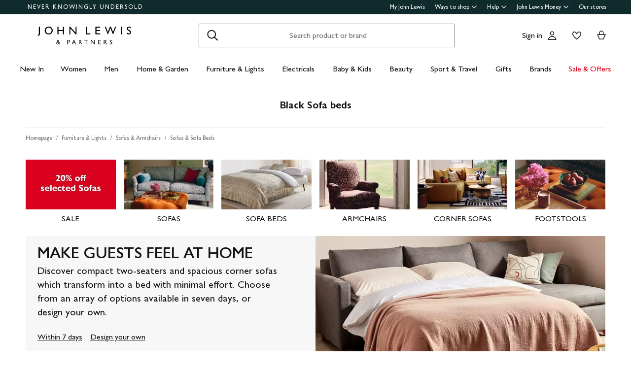

--- FILE ---
content_type: text/html; charset=utf-8
request_url: https://www.johnlewis.com/furniture-lights/sofas/sofa-bed/black
body_size: 53139
content:
<!DOCTYPE html><html lang="en"><head><meta charSet="utf-8" data-next-head=""/><meta name="viewport" content="width=device-width, initial-scale=1" data-next-head=""/><title data-testid="browser-title" data-next-head="">Black Sofa beds | John Lewis &amp; Partners</title><meta data-testid="metaDescription" name="description" content="Shop for Black Sofa beds from our Furniture &amp; Lights range at John Lewis &amp; Partners." data-next-head=""/><meta name="robots" content="all" data-next-head=""/><link rel="canonical" href="https://www.johnlewis.com/furniture-lights/sofas/sofa-bed/black" data-next-head=""/><script defer="" type="text/javascript" src="/swatch-order-ui/static/js/swatch-order.js" data-next-head=""></script><meta charSet="utf-8"/><meta http-equiv="X-UA-Compatible" content="IE=edge, chrome=1"/><meta http-equiv="content-type" content="text/html; charset=utf-8"/><meta name="theme-color" content="#ffffff"/><meta name="apple-itunes-app" content="app-id=486502369" app-argument="m.johnlewis.com"/><meta name="apple-mobile-web-app-capable" content="yes"/><meta name="apple-mobile-web-app-title" content="Sofa Finder"/><meta name="apple-mobile-web-app-status-bar-style" content="default"/><link rel="stylesheet" href="https://www.johnlewis.com/static/core/css/jlp-styles-3.css"/><link rel="apple-touch-icon" href="//media.johnlewiscontent.com/i/JohnLewis/beta-app-icon-152?fmt=auto&amp;$background-off-white$"/><link rel="apple-touch-icon" sizes="120x120" href="//media.johnlewiscontent.com/i/JohnLewis/beta-app-icon-120?fmt=auto&amp;$background-off-white$"/><link rel="apple-touch-icon" sizes="152x152" href="//media.johnlewiscontent.com/i/JohnLewis/beta-app-icon-152?fmt=auto&amp;$background-off-white$"/><link rel="apple-touch-icon" sizes="167x167" href="//media.johnlewiscontent.com/i/JohnLewis/beta-app-icon-167?fmt=auto&amp;$background-off-white$"/><link rel="apple-touch-icon" sizes="180x180" href="//media.johnlewiscontent.com/i/JohnLewis/beta-app-icon-180?fmt=auto&amp;$background-off-white$"/><link rel="icon" type="image/x-icon" href="/furniture-lights/sofas/static/icons/favicon.ico"/><script type="text/javascript">var monetateT = new Date().getTime();</script><script type="text/javascript" src="//se.monetate.net/js/2/a-76ca7dd3/p/johnlewis.com/entry.js"></script><link rel="preload" href="https://www.johnlewis.com/static/core/js/v5.0/jlp-vendor-bundle-react-production.js" as="script"/><link rel="preload" href="https://www.johnlewis.com/static/core/js/v5.0/jlp-vendor-polyfills.js" as="script"/><script id="newrelic-config" data-nscript="beforeInteractive">window.__jlMetricsConfig = {
              agentID: 177202823,
              applicationID: 177202823
              };</script><link rel="preload" href="/furniture-lights/sofas/_next/static/css/e1811c9983547ecf.css" as="style"/><link rel="stylesheet" href="/furniture-lights/sofas/_next/static/css/e1811c9983547ecf.css" data-n-g=""/><link rel="preload" href="/furniture-lights/sofas/_next/static/css/5107234d68155dfe.css" as="style"/><link rel="stylesheet" href="/furniture-lights/sofas/_next/static/css/5107234d68155dfe.css" data-n-p=""/><link rel="preload" href="/furniture-lights/sofas/_next/static/css/e087e974ce8b5a69.css" as="style"/><link rel="stylesheet" href="/furniture-lights/sofas/_next/static/css/e087e974ce8b5a69.css" data-n-p=""/><noscript data-n-css=""></noscript><script defer="" nomodule="" src="/furniture-lights/sofas/_next/static/chunks/polyfills-42372ed130431b0a.js"></script><script src="/browser-performance/newrelic.js" defer="" data-nscript="beforeInteractive"></script><script src="/furniture-lights/sofas/_next/static/chunks/webpack-a8bb7925a2d6dda9.js" defer=""></script><script src="/furniture-lights/sofas/_next/static/chunks/framework-36dabcec046ed08b.js" defer=""></script><script src="/furniture-lights/sofas/_next/static/chunks/main-045498b6581beb5f.js" defer=""></script><script src="/furniture-lights/sofas/_next/static/chunks/pages/_app-716d7c60566333a0.js" defer=""></script><script src="/furniture-lights/sofas/_next/static/chunks/481-778ec433c9602cc9.js" defer=""></script><script src="/furniture-lights/sofas/_next/static/chunks/970-07b6d058219a3030.js" defer=""></script><script src="/furniture-lights/sofas/_next/static/chunks/pages/index-e600b41d48aa2a51.js" defer=""></script><script src="/furniture-lights/sofas/_next/static/0WX6uiOHN2efba3R_2E4K/_buildManifest.js" defer=""></script><script src="/furniture-lights/sofas/_next/static/0WX6uiOHN2efba3R_2E4K/_ssgManifest.js" defer=""></script></head><body><div id="page-root"><div id="assembly-scaffold-header-undefined">
  <meta name="viewport" content="width=device-width, initial-scale=1">
  <link rel="stylesheet" href="https://www.johnlewis.com/header-ui-assets/static/scaffold-vendor.css">
  <link rel="stylesheet" href="https://www.johnlewis.com/header-ui-assets/static/scaffold.78381.css">
  
  <script type="application/ld+json">{
  "@context": "http://schema.org",
  "@type": "Organization",
  "name": "John Lewis & Partners",
  "url": "http://www.johnlewis.com",
  "sameAs": [
    "https://www.facebook.com/JohnLewisandPartners",
    "https://twitter.com/JLandPartners",
    "https://www.youtube.com/JohnLewisandPartners",
    "https://www.pinterest.co.uk/johnlewisandpartners",
    "https://www.instagram.com/JohnLewisandPartners",
    "https://www.linkedin.com/company/johnlewisandpartners"
  ],
  "logo": "https://www.johnlewis.com/static/assets/logo/john-lewis-logo.png",
  "contactPoint": [
    {
      "@type": "ContactPoint",
      "telephone": "+44-3456-100-329",
      "contactType": "customer service",
      "areaServed": "GB"
    },
    {
      "@type": "ContactPoint",
      "telephone": "+44-1698-54-54-54",
      "contactType": "customer service"
    },
    {
      "@type": "ContactPoint",
      "telephone": "+44-3301-230-106",
      "contactType": "technical support"
    }
  ]
}</script>
  <script type="application/ld+json">{
  "@context": "https://schema.org",
  "@type": "WebSite",
  "url": "https://www.johnlewis.com/",
  "potentialAction": {
    "@type": "SearchAction",
    "target": "https://www.johnlewis.com/search?search-term={search_term_string}",
    "query-input": "required name=search_term_string"
  }
}</script>
  
  <script>
    window.__PRELOADED_STATE__ = {"query":{"includeCoreCSS":"false","includeCoreJS":"false","includePolyfills":"false"}}
  </script>
  <div id="minibasket"></div>
  <div data-assembly-source="browse-ui/header" id="root"><link rel="preload" as="image" href="https://www.johnlewis.com/header-ui-assets/static/images/john-lewis-partners-f6c40704.svg"/><div><div id="assembly-esi-experimentation-page-load-experiments-experimentation-esi">
    <div class="empty-experiences-document">
      <div data-testid='empty-esi-document' id="experimentation-esi"></div>
    </div>
  </div><header class="header-wrapper-siteWide--5d435"><div class="header-wrapper-headerContainer--0ea26"><ul class="link-list-list--b26ee skip-links-skip--60470"><li class="skip-link-skipLinkItem--3e6cf"><a class="skip-link-skipLink--05237" href="#main">Skip to main content</a></li><li class="skip-link-skipLinkItem--3e6cf"><a class="skip-link-skipLink--05237" href="#footer">Skip to footer</a></li></ul><div class="responsive-header-header--5d5e4" data-testid="header-wrapper"><div class="responsive-header-container--52138 responsive-header-peepHeader--1b8ca" data-testid="header-container"><div class="prenav-topBar--2efee" data-testid="header-top-bar"><div class="prenav-topLinks--5d671" data-testid="header-top-links"><span class="prenav-nkuContainer--0db47"><a href="/content/never-knowingly-undersold" class="prenav-nkuLink--01e88">NEVER KNOWINGLY UNDERSOLD</a></span><ul class="link-list-list--b26ee top-links-links--ec60c"><li class="prenav-link-headerLinksContainer--29564" data-testid="prenav-redesign-container"><a class="prenav-link-headerLinkItem--a1f5d prenav-link-headerLinkItem__prenav--6abe7 prenav-link-underlinedHeaderLinkItem--6abd4 prenav-link-underlinedHeaderLinkItem__prenav--81276" href="/our-services/my-john-lewis" tabindex="0">My John Lewis</a></li><li class="prenav-link-headerLinksContainer--29564" data-testid="prenav-redesign-container"><a class="prenav-link-headerLinkItem--a1f5d prenav-link-headerLinkItem__prenav--6abe7" href="#" tabindex="0" aria-haspopup="true" aria-expanded="false" aria-controls="prenav-menu">Ways to shop<svg aria-hidden="true" class="BaseIcon-module-icon--0cd6d prenav-link-menuChevronIcon--edeaa" data-jlds="true" height="16" role="img" viewBox="0 0 16 16" width="16" xmlns="http://www.w3.org/2000/svg"><path clip-rule="evenodd" d="M2 6.06061L7.46973 11.5303L8.00006 12.0607L8.53039 11.5303L14 6.06073L14 3.93941L8.00006 9.93935L2 3.93929L2 6.06061Z" fill-rule="evenodd"></path></svg></a></li><li class="prenav-link-headerLinksContainer--29564" data-testid="prenav-redesign-container"><a class="prenav-link-headerLinkItem--a1f5d prenav-link-headerLinkItem__prenav--6abe7" href="#" tabindex="0" aria-haspopup="true" aria-expanded="false" aria-controls="prenav-menu">Help<svg aria-hidden="true" class="BaseIcon-module-icon--0cd6d prenav-link-menuChevronIcon--edeaa" data-jlds="true" height="16" role="img" viewBox="0 0 16 16" width="16" xmlns="http://www.w3.org/2000/svg"><path clip-rule="evenodd" d="M2 6.06061L7.46973 11.5303L8.00006 12.0607L8.53039 11.5303L14 6.06073L14 3.93941L8.00006 9.93935L2 3.93929L2 6.06061Z" fill-rule="evenodd"></path></svg></a></li><li class="prenav-link-headerLinksContainer--29564" data-testid="prenav-redesign-container"><a class="prenav-link-headerLinkItem--a1f5d prenav-link-headerLinkItem__prenav--6abe7" href="#" tabindex="0" aria-haspopup="true" aria-expanded="false" aria-controls="prenav-menu">John Lewis Money<svg aria-hidden="true" class="BaseIcon-module-icon--0cd6d prenav-link-menuChevronIcon--edeaa" data-jlds="true" height="16" role="img" viewBox="0 0 16 16" width="16" xmlns="http://www.w3.org/2000/svg"><path clip-rule="evenodd" d="M2 6.06061L7.46973 11.5303L8.00006 12.0607L8.53039 11.5303L14 6.06073L14 3.93941L8.00006 9.93935L2 3.93929L2 6.06061Z" fill-rule="evenodd"></path></svg></a></li><li class="prenav-link-headerLinksContainer--29564" data-testid="prenav-redesign-container"><a class="prenav-link-headerLinkItem--a1f5d prenav-link-headerLinkItem__prenav--6abe7 prenav-link-underlinedHeaderLinkItem--6abd4 prenav-link-underlinedHeaderLinkItem__prenav--81276" href="/our-shops" tabindex="0">Our stores</a></li></ul></div></div><div class="responsive-header-logoRow--ddc50" data-testid="header-logo-row"><div class="logo-container--2ea3f" data-testid="logo-container"><a href="/"><img src="https://www.johnlewis.com/header-ui-assets/static/images/john-lewis-partners-f6c40704.svg" alt="John Lewis &amp; Partners Home" class="logo-logo--5b465"/></a></div><div class="responsive-header-search--ed6f8" id="mobile-search" data-testid="mobile-search"><div class="search-form--4e760" data-search-form="true" id="search-container"><form data-testid="search-form" name="search-form" class="search-form--4e760" action="/search"><label for="mobileSearch" class="search-visuallyHidden--5e62b">Search</label><div class="search-input-searchInputContainer--9a2a2" data-testid="search-input-container"><div class="search-input-searchContainer--503ec" data-testid="search-container"><div class="search-input-glassIconContainer--2cd0b"><button data-jlds="true" aria-disabled="false" class="Button-module-c-button--d7ee6 Button-module-c-button--primary--0d006 search-input-searchBarButton--9839b" type="submit"><svg aria-hidden="true" class="BaseIcon-module-icon--0cd6d search-input-invertedIcon--989dc" data-jlds="true" height="32" role="img" viewBox="0 0 32 32" width="32" xmlns="http://www.w3.org/2000/svg"><path clip-rule="evenodd" d="M19.7434 20.5321C18.2306 21.7378 16.314 22.4583 14.2292 22.4583C9.33915 22.4583 5.375 18.4942 5.375 13.6042C5.375 8.71415 9.33915 4.75 14.2292 4.75C19.1192 4.75 23.0833 8.71415 23.0833 13.6042C23.0833 15.6888 22.3629 17.6051 21.1575 19.1178L27.3325 25.2928L25.9183 26.707L19.7434 20.5321ZM21.0833 13.6042C21.0833 17.3896 18.0146 20.4583 14.2292 20.4583C10.4437 20.4583 7.375 17.3896 7.375 13.6042C7.375 9.81872 10.4437 6.75 14.2292 6.75C18.0146 6.75 21.0833 9.81872 21.0833 13.6042Z" fill-rule="evenodd"></path></svg><span class="search-input-visuallyHidden--0cebc">Search</span></button></div><input type="text" id="mobileSearch" label="Search" placeholder="Search product or brand" maxLength="150" autoComplete="off" class="search-input-searchInput--1dbfe" name="search-term" value=""/><div class="search-input-closeIconContainer--302eb"><button data-jlds="true" aria-disabled="false" class="Button-module-c-button--d7ee6 Button-module-c-button--primary--0d006 search-input-searchBarButton--9839b search-input-hide--1a570" type="reset"><svg aria-hidden="true" class="BaseIcon-module-icon--0cd6d search-input-invertedIcon--989dc" data-jlds="true" height="32" role="img" viewBox="0 0 32 32" width="32" xmlns="http://www.w3.org/2000/svg"><path clip-rule="evenodd" d="M14.5859 16.0001L7.29297 8.70718L8.70718 7.29297L16.0001 14.5859L23.293 7.29297L24.7072 8.70718L17.4143 16.0001L24.7072 23.293L23.293 24.7072L16.0001 17.4143L8.70718 24.7072L7.29297 23.293L14.5859 16.0001Z" fill-rule="evenodd"></path></svg><span class="search-input-visuallyHidden--0cebc">Clear</span></button></div></div></div></form><button data-testid="close-expanded-search-desktop" class="typeahead-overlay-bpCloseButton--4d2f0 typeahead-overlay-bpCloseButton__hidden--6472c typeahead-overlay-bpCloseButton__desktop--6c9e8"><svg aria-hidden="true" class="BaseIcon-module-icon--0cd6d typeahead-overlay-closeIcon--52415" data-jlds="true" height="24" role="img" viewBox="0 0 24 24" width="24" xmlns="http://www.w3.org/2000/svg"><path clip-rule="evenodd" d="M10.9384 11.9991L4.96875 6.02941L6.02941 4.96875L11.9991 10.9384L17.9687 4.96875L19.0294 6.02941L13.0597 11.9991L19.0294 17.9687L17.9687 19.0294L11.9991 13.0597L6.02941 19.0294L4.96875 17.9687L10.9384 11.9991Z" fill-rule="evenodd"></path></svg><span>Close</span></button></div><div class="search-typeaheadResults--27724 search-typeaheadResults__hidden--1da9a"></div></div><div class="responsive-header-buttonContainer--1c8ce"><div class="responsive-header-overlayButtons--9a1d9"><ul><li class="responsive-header-backButton--56f98"><button data-testid="typeahead-back-button" class="typeahead-overlay-backButton--d8c82"><svg aria-hidden="true" class="BaseIcon-module-icon--0cd6d typeahead-overlay-backIcon--aff9a" data-jlds="true" height="24" role="img" viewBox="0 0 24 24" width="24" xmlns="http://www.w3.org/2000/svg"><path d="M11.4385 4H13.5599L6.30985 11.25H19.5V12.75H6.31169L13.5617 20H11.4404L3.43945 11.9991L11.4385 4Z"></path></svg><span>Back</span></button></li><li><button data-testid="close-expanded-search-mobile" class="typeahead-overlay-bpCloseButton--4d2f0 typeahead-overlay-bpCloseButton__hidden--6472c typeahead-overlay-bpCloseButton__mobile--96cff"><svg aria-hidden="true" class="BaseIcon-module-icon--0cd6d typeahead-overlay-closeIcon--52415" data-jlds="true" height="24" role="img" viewBox="0 0 24 24" width="24" xmlns="http://www.w3.org/2000/svg"><path clip-rule="evenodd" d="M10.9384 11.9991L4.96875 6.02941L6.02941 4.96875L11.9991 10.9384L17.9687 4.96875L19.0294 6.02941L13.0597 11.9991L19.0294 17.9687L17.9687 19.0294L11.9991 13.0597L6.02941 19.0294L4.96875 17.9687L10.9384 11.9991Z" fill-rule="evenodd"></path></svg><span>Close</span></button></li></ul></div><nav data-testid="user-tools-nav" class="user-tools-nav--2cae4"><ul class="user-tools-navList--36f40"><li class="user-tools-navListItem--35c8e user-tools-storeFinder--0f211"><a class="store-finder-icon-link--f2e03" href="/our-shops" data-test="store-finder-anchor" data-testid="store-finder-anchor" aria-label="Store finder"><svg aria-hidden="false" class="BaseIcon-module-icon--0cd6d store-finder-icon-icon--1ba23" data-jlds="true" height="24" role="img" viewBox="0 0 24 24" width="24" xmlns="http://www.w3.org/2000/svg"><title>Store Finder</title><path d="M12 7.5C12.8284 7.5 13.5 6.82843 13.5 6C13.5 5.17157 12.8284 4.5 12 4.5C11.1716 4.5 10.5 5.17157 10.5 6C10.5 6.82843 11.1716 7.5 12 7.5Z"></path><path clip-rule="evenodd" d="M21 6H16.482C16.4939 5.89048 16.5 5.78323 16.5 5.67857C16.5 2.78571 13.9286 1.5 12 1.5C10.0714 1.5 7.5 2.78571 7.5 5.67857C7.5 5.78323 7.50614 5.89048 7.51799 6H3V20.4H21V6ZM10.9771 11.9729C11.3532 12.4023 11.7055 12.7769 12 13.0714C12.2945 12.7769 12.6468 12.4023 13.0229 11.9729C14.1066 10.7354 15.3877 9.04263 16.0512 7.5H19.5V18.9H16.5V13.1992H7.5V18.9H4.5V7.5H7.94881C8.6123 9.04263 9.89337 10.7354 10.9771 11.9729ZM12 10.8633C12.5175 10.2649 13.076 9.5626 13.5742 8.83385C14.0112 8.19454 14.3813 7.56448 14.6375 6.98903C14.9014 6.39615 15 5.95938 15 5.67857C15 4.73725 14.6057 4.11614 14.056 3.69139C13.461 3.23156 12.667 3 12 3C11.333 3 10.539 3.23156 9.94396 3.69139C9.39428 4.11614 9 4.73725 9 5.67857C9 5.95938 9.09857 6.39615 9.36252 6.98903C9.61871 7.56448 9.98879 8.19454 10.4258 8.83385C10.924 9.5626 11.4825 10.2649 12 10.8633ZM11.25 18.8992V14.6992H9V18.8992H11.25ZM15 18.8992H12.75V14.6992H15V18.8992Z" fill-rule="evenodd"></path></svg><span class="store-finder-icon-label--cbe69" data-testid="store-finder-icon-label">Stores</span></a></li><li class="user-tools-navListItem--35c8e"><div class="account-links-container--6b10e"><div class="account-links-signIn--77bfe account-links-desktop--277a1" data-testid="account-sign-in-url"><a href="/sign-in">Sign in</a></div><a href="/my-account" data-test="account-button" data-testid="account-button" class="account-button-container--4be25" aria-label="Go to your account"><svg aria-hidden="true" class="BaseIcon-module-icon--0cd6d account-button-icon--0bd7a" data-jlds="true" data-testid="account-button-icon" height="24" role="img" viewBox="0 0 24 24" width="24" xmlns="http://www.w3.org/2000/svg"><path clip-rule="evenodd" d="M16.2501 7.75013C16.2501 10.0974 14.3473 12.0003 12 12.0003C9.6528 12.0003 7.75 10.0974 7.75 7.75013C7.75 5.40285 9.6528 3.5 12 3.5C14.3473 3.5 16.2501 5.40285 16.2501 7.75013ZM14.7501 7.75013C14.7501 9.26902 13.5188 10.5003 12 10.5003C10.4813 10.5003 9.25 9.26902 9.25 7.75013C9.25 6.23124 10.4813 5 12 5C13.5188 5 14.7501 6.23124 14.7501 7.75013Z" fill-rule="evenodd"></path><path clip-rule="evenodd" d="M20.2385 19.5017C20.3689 19.986 20.4574 20.4874 20.5 21.0017H3.5C3.54259 20.4874 3.63112 19.986 3.76151 19.5017C4.73714 15.8779 8.05594 13.21 12 13.21C15.9441 13.21 19.2629 15.8779 20.2385 19.5017ZM12 14.71C15.11 14.71 17.7446 16.7205 18.6724 19.5017H5.32757C6.25544 16.7205 8.88997 14.71 12 14.71Z" fill-rule="evenodd"></path></svg><span class="account-button-label--56115">Account</span></a><div class="account-wishlist-container--cc46e"><a href="https://account.johnlewis.com/wish-list" class="account-wishlist-link--1594d account-wishlist-desktop--627a7" data-test="wishlist-button" data-testid="wishlist-button" aria-label="View your wishlist"><svg aria-hidden="true" class="BaseIcon-module-icon--0cd6d account-wishlist-icon--83b5d" data-jlds="true" height="24" role="img" viewBox="0 0 24 24" width="24" xmlns="http://www.w3.org/2000/svg"><path clip-rule="evenodd" d="M11.9991 9.67459L10.8236 8.19181C10.2777 7.50318 9.79598 6.91572 9.26357 6.45076C8.73491 5.98908 8.19089 5.67848 7.67228 5.55469C6.84353 5.36754 5.88225 5.67967 5.26677 6.37691C4.72892 7.00611 4.46455 7.97207 4.50374 9.0509C4.53859 9.71357 4.92028 10.6642 5.70066 11.8429C6.45764 12.9862 7.47588 14.1766 8.5338 15.2803C9.58634 16.3785 10.6484 17.3602 11.4719 18.0861C11.6639 18.2554 11.8425 18.4104 12.0044 18.5492C12.8589 17.8138 14.1711 16.637 15.474 15.2768C16.5308 14.1735 17.5476 12.9844 18.3029 11.8422C19.0843 10.6605 19.4636 9.70905 19.4946 9.04745C19.5427 7.97205 19.2742 7.01001 18.7291 6.37432C18.1193 5.67504 17.1606 5.36531 16.3239 5.55513C15.7936 5.6797 15.2629 5.98107 14.7446 6.4419C14.2018 6.92458 13.7123 7.51345 13.1745 8.19181L11.9991 9.67459ZM15.9864 4.09359C17.3854 3.77385 18.9044 4.28955 19.8637 5.39315C20.7332 6.40392 21.0529 7.786 20.993 9.11651C20.798 13.312 12.7675 19.8825 12.0491 20.4703C12.0311 20.4851 12.0176 20.4961 12.0091 20.5032C11.6493 20.2247 3.215 13.4174 3.00514 9.11651C2.95517 7.79631 3.26496 6.40392 4.13438 5.39315C5.09373 4.29987 6.6127 3.77385 8.01176 4.09359C8.8412 4.28955 9.60068 4.75368 10.2502 5.32095C10.5203 5.55682 10.7749 5.8141 11.0189 6.08312C11.3617 6.46111 11.6838 6.86231 11.9991 7.25999C12.3149 6.86152 12.6377 6.46305 12.9813 6.08526C13.2247 5.81766 13.4785 5.56044 13.7479 5.32095C14.3974 4.74337 15.1469 4.28955 15.9864 4.09359Z" fill-rule="evenodd"></path></svg></a></div></div></li><li class="user-tools-navListItem--35c8e"><a id="minibasket-icon-anchor" class="basket-link--13291" href="/basket" data-test="basket-anchor" data-testid="basket-anchor" aria-label="View your basket"><span data-test="basket-amount" data-testid="basket-amount" class="basket-amount-visuallyHidden--aeac0">0</span><span class="basket-amount-visuallyHidden--aeac0">items in Basket</span><svg aria-hidden="true" class="BaseIcon-module-icon--0cd6d basket-icon--af88c" data-jlds="true" height="24" role="img" viewBox="0 0 24 24" width="24" xmlns="http://www.w3.org/2000/svg"><path clip-rule="evenodd" d="m7.5 9.50003h-4.5l4.49198 10.49997h8.98392l4.5241-10.49997h-4.5v-2.90005c-.0448-2.54845-2.0428-4.59998-4.5-4.59998s-4.45441 2.05155-4.49923 4.59998l-.00077.08756zm7.5-2.81249c0-1.8187-1.4003-3.18754-3-3.18754s-3 1.36879-3 3.1875v2.81253h6zm-6.51823 11.81246-3.20856-7.5h13.44719l-3.2315 7.5z" fill-rule="evenodd"></path></svg><span class="user-tools-navListItemLabel--4c748" data-testid="basket-icon-label">Basket</span></a></li><li class="user-tools-navListItem--35c8e user-tools-menu--73199" data-testid="menu-icon"><a href="/menu" class="user-tools-navListItemLink--12bbd" data-testid="nav-link--menu" role="button" aria-expanded="false" aria-controls="main-navigation-menu"><span class="user-tools-visuallyHidden--4fc06">Menu</span><svg aria-hidden="false" class="BaseIcon-module-icon--0cd6d user-tools-icon--98592" data-jlds="true" data-testid="nav-menu-icon" height="24" role="img" viewBox="0 0 24 24" width="24" xmlns="http://www.w3.org/2000/svg"><title>Open Menu</title><path clip-rule="evenodd" d="M21 5.75H3V4.25H21V5.75ZM21 12.7402H3V11.2402H21V12.7402ZM21 19.75H3V18.25H21V19.75Z" fill-rule="evenodd"></path></svg><span class="user-tools-navListItemLabel--4c748" data-testid="nav-menu-label">Menu</span></a></li></ul></nav></div></div><div class="typeahead-overlay-bpTransparentOverlay--40e13 typeahead-overlay-bpTransparentOverlay__hidden--4da14" data-testid="search-transparent-overlay"></div><div class="typeahead-overlay-bpOverlay--875af typeahead-overlay-bpOverlay__hidden--179aa typeahead-overlay-bpOverlay__white--27df5" data-testid="search-bp-overlay"></div><hr data-testid="typeahead-separator" class="responsive-header-typeaheadSeparator--5707d responsive-header-typeaheadSeparator__hidden--9ad83 responsive-header-typeaheadSeparator__hidden__doTransition--2e68c"/></div></div></div><nav class="DesktopMenu-desktopMenu--816da" data-testid="navigation-menu"><ul class="DesktopMenu-desktopMenuList--bafa5" data-testid="navigation-menu-list"><li class="DesktopMenuItem-desktopMenuItem--75bbf" data-testid="nav-new-in"><a class="DesktopMenuItem-desktopMenuItemLink--e53bb" href="https://www.johnlewis.com/new-in/c300000007497" id="desktop-menu-item-new-in">New In</a></li><li class="DesktopMenuItem-desktopMenuItem--75bbf" data-testid="nav-women"><a class="DesktopMenuItem-desktopMenuItemLink--e53bb" href="https://www.johnlewis.com/women/c50000298" id="desktop-menu-item-women">Women</a></li><li class="DesktopMenuItem-desktopMenuItem--75bbf" data-testid="nav-men"><a class="DesktopMenuItem-desktopMenuItemLink--e53bb" href="https://www.johnlewis.com/men/c50000300" id="desktop-menu-item-men">Men</a></li><li class="DesktopMenuItem-desktopMenuItem--75bbf" data-testid="nav-home-&amp;-garden"><a class="DesktopMenuItem-desktopMenuItemLink--e53bb" href="https://www.johnlewis.com/home-garden/c500006" id="desktop-menu-item-home-&amp;-garden">Home &amp; Garden</a></li><li class="DesktopMenuItem-desktopMenuItem--75bbf" data-testid="nav-furniture-&amp;-lights"><a class="DesktopMenuItem-desktopMenuItemLink--e53bb" href="https://www.johnlewis.com/furniture-lights/c9780211221" id="desktop-menu-item-furniture-&amp;-lights">Furniture &amp; Lights</a></li><li class="DesktopMenuItem-desktopMenuItem--75bbf" data-testid="nav-electricals"><a class="DesktopMenuItem-desktopMenuItemLink--e53bb" href="https://www.johnlewis.com/electricals/c500001" id="desktop-menu-item-electricals">Electricals</a></li><li class="DesktopMenuItem-desktopMenuItem--75bbf" data-testid="nav-baby-&amp;-kids"><a class="DesktopMenuItem-desktopMenuItemLink--e53bb" href="https://www.johnlewis.com/baby-child/c5000010" id="desktop-menu-item-baby-&amp;-kids">Baby &amp; Kids</a></li><li class="DesktopMenuItem-desktopMenuItem--75bbf" data-testid="nav-beauty"><a class="DesktopMenuItem-desktopMenuItemLink--e53bb" href="https://www.johnlewis.com/beauty/c50000296" id="desktop-menu-item-beauty">Beauty</a></li><li class="DesktopMenuItem-desktopMenuItem--75bbf" data-testid="nav-sport-&amp;-travel"><a class="DesktopMenuItem-desktopMenuItemLink--e53bb" href="https://www.johnlewis.com/sport-leisure/c5000011" id="desktop-menu-item-sport-&amp;-travel">Sport &amp; Travel</a></li><li class="DesktopMenuItem-desktopMenuItem--75bbf" data-testid="nav-gifts"><a class="DesktopMenuItem-desktopMenuItemLink--e53bb" href="https://www.johnlewis.com/gifts/c500009" id="desktop-menu-item-gifts">Gifts</a></li><li class="DesktopMenuItem-desktopMenuItem--75bbf" data-testid="nav-brands-"><a class="DesktopMenuItem-desktopMenuItemLink--e53bb" href="https://www.johnlewis.com/brands/c70000340036" id="desktop-menu-item-brands-">Brands </a></li><li class="DesktopMenuItem-desktopMenuItem--75bbf" data-testid="nav-sale-&amp;-offers"><a class="DesktopMenuItem-desktopMenuItemLink--e53bb DesktopMenuItem-offersLabel--910e4" href="https://www.johnlewis.com/special-offers/c50000110" id="desktop-menu-item-sale-&amp;-offers">Sale &amp; Offers</a></li></ul><div class="DesktopMenu-desktopMenuOverlay--6a716" data-testid="desktop-menu-overlay"></div></nav><div data-testid="navigation-menu-links" style="display:none"><a href="https://www.johnlewis.com/new-in/c300000007497">New In</a><a href="https://www.johnlewis.com/browse/women/new-in-womens-clothing-shoes-accessories/_/N-flr">Shop all women&#x27;s new in</a><a href="https://www.johnlewis.com/browse/women/womens-dresses/new-in/_/N-flwZ7lhg">Dresses</a><a href="https://www.johnlewis.com/browse/women/womens-shirts-tops/new-in/_/N-fm4Z7lhg">Tops and shirts</a><a href="https://www.johnlewis.com/browse/women/womens-knitwear/new-in/_/N-flzZ7lhg">Jumpers and cardigans</a><a href="https://www.johnlewis.com/browse/women/womens-coats-jackets/new-in/_/N-flvZ7lhg">Coats and jackets</a><a href="https://www.johnlewis.com/browse/women/womens-shoes-boots-trainers/new-in/_/N-fk6Z7lhg">Footwear</a><a href="https://www.johnlewis.com/browse/edits/womens-trends/destination-denim/_/N-q0mm">Destination denim</a><a href="https://www.johnlewis.com/edits/womens-trends/c300000008936">Browse all trends and edits</a><a href="https://www.johnlewis.com/browse/men/new-in-mens-clothing-shoes-accessories/_/N-ebk">Shop all men&#x27;s new in </a><a href="https://www.johnlewis.com/browse/men/mens-jumpers-cardigans/jumpers/new-in/_/N-eabZ1z0rowqZ7lhg">Jumpers</a><a href="https://www.johnlewis.com/browse/men/mens-coats-jackets/new-in/_/N-ea9Z7lhg">Coats and jackets </a><a href="https://www.johnlewis.com/browse/men/mens-shirts/new-in/_/N-eafZ7lhg">Shirts</a><a href="https://www.johnlewis.com/browse/men/mens-trousers/new-in/_/N-ebiZ7lhg">Trousers</a><a href="https://www.johnlewis.com/browse/men/mens-t-shirts/new-in/_/N-ebgZ7lhg">T-shirts</a><a href="https://www.johnlewis.com/browse/edits/mens-trends/destination-denim/_/N-q4n6">Destination denim</a><a href="https://www.johnlewis.com/edits/mens-trends/c300000008938">Browse all trends and edits</a><a href="https://www.johnlewis.com/browse/beauty/makeup/_/N-7nre?sortBy=new">Makeup</a><a href="https://www.johnlewis.com/browse/beauty/skin-care-treatments/view-all-skin-care/_/N-lpxq?sortBy=new">Skincare</a><a href="https://www.johnlewis.com/browse/beauty/womens-fragrance/_/N-a63?sortBy=new">Perfume</a><a href="https://www.johnlewis.com/browse/beauty/mens-aftershave/_/N-a61?sortBy=new">Aftershave</a><a href="https://www.johnlewis.com/browse/beauty/view-all-beauty-fragrance-gift-sets/_/N-7d54?sortBy=new">Gift sets</a><a href="https://www.johnlewis.com/browse/beauty/bath-shower/_/N-a34?sortBy=new">Bath and body</a><a href="https://www.johnlewis.com/beauty/beauty-brands/c300000004218">Beauty brands</a><a href="https://www.johnlewis.com/browse/beauty/new-in-beauty/_/N-a5f">Shop all beauty new in</a><a href="https://www.johnlewis.com/browse/edits/new-in-home/_/N-7opk">Home</a><a href="https://www.johnlewis.com/browse/edits/new-in-furniture/_/N-p7d3">Furniture</a><a href="https://www.johnlewis.com/browse/home-garden/tableware/new-in-tableware/_/N-q4rm">Tableware</a><a href="https://www.johnlewis.com/browse/furniture-lights/shop-lighting/new-season-lighting/_/N-6q54">Lighting</a><a href="https://www.johnlewis.com/browse/furniture-lights/garden/new-in-garden/_/N-pkgh">Garden</a><a href="https://www.johnlewis.com/browse/home-garden/pictures/new-in/_/N-5rj4Z7lhg">Wall art</a><a href="https://www.johnlewis.com/edits/home-trends/c300000004928">Browse new home design styles</a><a href="https://www.johnlewis.com/browse/electricals/new-in-electricals/_/N-pxqi">Shop all electricals new in</a><a href="https://www.johnlewis.com/browse/baby-child/girls-clothes-2+-yrs/view-all-girlswear/new-in/_/N-7jlqZ7lhg">Girls</a><a href="https://www.johnlewis.com/browse/baby-child/boys-clothes-2+-yrs/view-all-boyswear/new-in/_/N-8k0Z7lhg">Boys</a><a href="https://www.johnlewis.com/browse/baby-child/baby-toddlerwear-0-3-yrs/view-all-baby-toddler-clothes/new-in/_/N-7j7uZ7lhg">Baby</a><a href="https://www.johnlewis.com/browse/baby-child/shop-toys/view-all-toys/new-in/_/N-feuZ7lhg">Toys</a><a href="https://www.johnlewis.com/browse/baby-child/new-in-nursery/_/N-pgbs">Nursery</a><a href="https://www.johnlewis.com/browse/edits/kids-trends/destination-denim/_/N-q0mp">Destination denim</a><a href="https://www.johnlewis.com/edits/kids-trends-edits/c300000006726">Browse all trends and edits</a><a href="https://www.johnlewis.com/brand/mother/_/N-q4qw">MOTHER</a><a href="https://www.johnlewis.com/brand/naghedi/_/N-q4ik">NAGHEDI</a><a href="https://www.johnlewis.com/brand/neptune/_/N-1z13z0b">Neptune</a><a href="https://www.johnlewis.com/brand/robosen/_/N-pfcm">Robosen</a><a href="https://www.johnlewis.com/brand/the-conran-shop/_/N-q46g">The Conran Shop</a><a href="https://www.johnlewis.com/brand/the-upside/_/N-q4ju">THE UPSIDE</a><a href="https://www.johnlewis.com/brand/yaitte/_/N-q4ja">YAITTE</a><a href="https://www.johnlewis.com/women/c50000298">Women</a><a href="https://www.johnlewis.com/browse/women/new-in-womens-clothing-shoes-accessories/_/N-flr">New in</a><a href="https://www.johnlewis.com/edits/womens-trends/c300000008936">Trends and edits</a><a href="https://www.johnlewis.com/browse/edits/womens-trends/destination-denim/_/N-q0mm">Destination denim</a><a href="https://www.johnlewis.com/browse/women/womens-coats-jackets/blazers/_/N-flvZ1z0roxi">Blazers</a><a href="https://www.johnlewis.com/browse/women/cashmere/_/N-6shb">Cashmere</a><a href="https://www.johnlewis.com/browse/women/womens-coats-jackets/_/N-flv">Coats and jackets</a><a href="https://www.johnlewis.com/browse/women/co-ords-suits/_/N-pju0">Co-ord sets and suits</a><a href="https://www.johnlewis.com/browse/women/womens-dresses/_/N-flw">Dresses</a><a href="https://www.johnlewis.com/browse/women/womens-holiday-shop/_/N-7ljz">Holiday shop</a><a href="https://www.johnlewis.com/browse/women/womens-jeans/_/N-7j5h">Jeans</a><a href="https://www.johnlewis.com/browse/women/womens-knitwear/_/N-flz">Jumpers and cardigans</a><a href="https://www.johnlewis.com/browse/women/womens-jumpsuits-playsuits/_/N-fly">Jumpsuits</a><a href="https://www.johnlewis.com/browse/women/linen/_/N-6vko">Linen</a><a href="https://www.johnlewis.com/browse/women/loungewear/_/N-7ndq">Loungewear</a><a href="https://www.johnlewis.com/browse/women/maternity-clothes/view-all-maternity/_/N-8fs">Maternity clothes</a><a href="https://www.johnlewis.com/browse/women/modest-clothing/_/N-ls4r">Modest clothing</a><a href="https://www.johnlewis.com/women/occasionwear/c80000300002">Occasionwear</a><a href="https://www.johnlewis.com/browse/women/all-womens-partywear/_/N-7db7">Partywear</a><a href="https://www.johnlewis.com/browse/women/petite/_/N-fls">Petite</a><a href="https://www.johnlewis.com/browse/women/plus-size/_/N-flt">Plus size</a><a href="https://www.johnlewis.com/browse/women/womens-shorts/_/N-fm1">Shorts</a><a href="https://www.johnlewis.com/browse/women/womens-skirts/_/N-fm2">Skirts</a><a href="https://www.johnlewis.com/browse/sport-leisure/all-womens-sportswear-brands/_/N-5w3p">Sports clothes</a><a href="https://www.johnlewis.com/browse/women/womens-sweatshirts-hoodies/_/N-pgxz">Sweatshirts and hoodies</a><a href="https://www.johnlewis.com/browse/women/womens-swimwear-beachwear/_/N-fm3">Swimwear and beachwear</a><a href="https://www.johnlewis.com/browse/women/womens-shirts-tops/_/N-fm4">Tops and shirts</a><a href="https://www.johnlewis.com/browse/women/womens-trousers-leggings/_/N-fm5">Trousers and leggings</a><a href="https://www.johnlewis.com/browse/women/womens-coats-jackets/waistcoats/_/N-flvZ1z008jy">Waistcoats</a><a href="https://www.johnlewis.com/women/womens-wedding-fashion/c9600140092">Wedding shop</a><a href="https://www.johnlewis.com/browse/women/workwear/_/N-opmn">Workwear</a><a href="https://www.johnlewis.com/women/fashion-brands/c70000010005">Browse women&#x27;s brands</a><a href="https://www.johnlewis.com/women/premium-brands/c300000011099">Browse premium brands</a><a href="https://www.johnlewis.com/browse/women/womens-dresses/new-in/_/N-flwZ7lhg">New in dresses</a><a href="https://www.johnlewis.com/browse/women/womens-shirts-tops/new-in/_/N-fm4Z7lhg">New in tops</a><a href="https://www.johnlewis.com/browse/women/womens-shoes-boots-trainers/new-in/_/N-fk6Z7lhg">New in footwear</a><a href="https://www.johnlewis.com/browse/women/womens-knitwear/new-in/_/N-flzZ7lhg">New in jumpers and cardigans</a><a href="https://www.johnlewis.com/browse/women/handbags-bags-purses/new-in/_/N-fjgZ7lhg">New in bags and purses</a><a href="https://www.johnlewis.com/browse/women/womens-coats-jackets/new-in/_/N-flvZ7lhg">New in coats and jackets</a><a href="https://www.johnlewis.com/browse/women/new-in-womens-clothing-shoes-accessories/_/N-flr">Shop the new in edit</a><a href="https://www.johnlewis.com/browse/edits/womens-trends/trending-now/_/N-pidu">Shop trending now</a><a href="https://www.johnlewis.com/edits/womens-trends/c300000008936">Browse all trends and edits</a><a href="https://www.johnlewis.com/browse/women/womens-dresses/midi/_/N-flwZ1z0q18a">Midi dresses</a><a href="https://www.johnlewis.com/browse/women/womens-dresses/maxi/_/N-flwZ1z0ropc">Maxi dresses</a><a href="https://www.johnlewis.com/browse/women/womens-dresses/mini/_/N-flwZ1z0roy8">Mini dresses</a><a href="https://www.johnlewis.com/browse/women/womens-dresses/day/_/N-flwZ1yzkl07">Day dresses</a><a href="https://www.johnlewis.com/browse/women/womens-dresses/wedding-guest/_/N-flwZ1z0ropu?sortBy=new">Wedding guest dresses</a><a href="https://www.johnlewis.com/browse/women/womens-wedding-fashion/mother-of-the-bride/dresses/_/N-5pneZ1z13zt3">Mother of the bride dresses</a><a href="https://www.johnlewis.com/browse/women/womens-dresses/black/_/N-flwZ1z141fu">Black dresses</a><a href="https://www.johnlewis.com/browse/women/womens-dresses/jumper/_/N-flwZ1yzf7ru">Jumper dresses</a><a href="https://www.johnlewis.com/browse/women/womens-dresses/_/N-flw">Shop all dresses</a><a href="https://www.johnlewis.com/browse/women/womens-boots/_/N-7oo3">Boots</a><a href="https://www.johnlewis.com/browse/women/womens-shoes/_/N-7oo5">Shoes</a><a href="https://www.johnlewis.com/browse/women/womens-trainers-plimsolls/_/N-7oo6">Trainers</a><a href="https://www.johnlewis.com/browse/women/womens-boots/ankle-boots/_/N-7oo3Z1z0rnva">Ankle boots</a><a href="https://www.johnlewis.com/browse/women/womens-shoes/pumps/_/N-7oo5Z1z0roon">Ballet pumps</a><a href="https://www.johnlewis.com/browse/women/womens-shoes/court-shoes/_/N-7oo5Z1z0ron6">Court shoes</a><a href="https://www.johnlewis.com/browse/women/womens-sandals/_/N-7oo4">Sandals</a><a href="https://www.johnlewis.com/browse/women/womens-slippers/_/N-fk7">Slippers</a><a href="https://www.johnlewis.com/browse/women/womens-nightwear/_/N-fm0">Pyjamas and nightwear</a><a href="https://www.johnlewis.com/browse/women/womens-nightwear/robes-dressing-gowns/_/N-fm0Z1z0robr">Robes and dressing gowns</a><a href="https://www.johnlewis.com/browse/women/womens-slippers/_/N-fk7">Slippers</a><a href="https://www.johnlewis.com/browse/women/womens-lingerie-underwear/bras/_/N-fl5">Bras</a><a href="https://www.johnlewis.com/browse/women/womens-lingerie-underwear/womens-knickers-briefs/_/N-flj">Knickers</a><a href="https://www.johnlewis.com/browse/women/womens-socks/_/N-7hmr">Socks</a><a href="https://www.johnlewis.com/browse/women/tights/_/N-7ix1">Tights</a><a href="https://www.johnlewis.com/browse/women/womens-lingerie-underwear/shapewear/_/N-fle">Shapewear</a><a href="https://www.johnlewis.com/browse/women/womens-lingerie-underwear/womens-thermal-underwear/_/N-flk">Thermals</a><a href="https://www.johnlewis.com/women/womens-lingerie-underwear/c600001812">Browse lingerie and nightwear</a><a href="https://www.johnlewis.com/browse/women/womens-nightwear/_/N-fm0">Pyjamas and nightwear</a><a href="https://www.johnlewis.com/browse/women/womens-nightwear/robes-dressing-gowns/_/N-fm0Z1z0robr">Robes and dressing gowns</a><a href="https://www.johnlewis.com/browse/women/womens-nightwear/slippers/_/N-fm0Znnwr">Slippers</a><a href="https://www.johnlewis.com/browse/women/womens-lingerie-underwear/bras/_/N-fl5">Bras</a><a href="https://www.johnlewis.com/browse/women/womens-lingerie-underwear/womens-knickers-briefs/_/N-flj">Knickers</a><a href="https://www.johnlewis.com/browse/women/womens-socks/_/N-7hmr">Socks</a><a href="https://www.johnlewis.com/browse/women/tights/_/N-7ix1">Tights</a><a href="https://www.johnlewis.com/browse/women/womens-lingerie-underwear/shapewear/_/N-fle">Shapewear</a><a href="https://www.johnlewis.com/women/womens-lingerie-underwear/c600001812">Browse lingerie and nightwear</a><a href="https://www.johnlewis.com/browse/women/handbags-bags-purses/_/N-fjg">Shop all bags</a><a href="https://www.johnlewis.com/browse/women/handbags-bags-purses/tote/_/N-fjgZ1z0roou">Tote bags</a><a href="https://www.johnlewis.com/browse/women/handbags-bags-purses/backpack/_/N-fjgZ1z0roj8">Backpacks</a><a href="https://www.johnlewis.com/browse/women/handbags-bags-purses/cross-body/_/N-fjgZ1yzzfxz">Cross body bags</a><a href="https://www.johnlewis.com/browse/women/handbags-bags-purses/evening-clutch/_/N-fjgZ1z0ro1g">Clutch bags</a><a href="https://www.johnlewis.com/browse/women/handbags-bags-purses/shoulder/_/N-fjgZ1z0roil">Shoulder bags</a><a href="https://www.johnlewis.com/browse/women/handbags-bags-purses/card-holders/purses/wallets/_/N-fjgZ1yzzug1Z1z13xnsZ1z0wwxp">Purses and card holders</a><a href="https://www.johnlewis.com/browse/women/handbags-bags-purses/pre-owned/_/N-fjgZpvn1">Pre-loved collection</a><a href="https://www.johnlewis.com/browse/sport-leisure/suitcases-bags-accessories/suitcases/_/N-etc">Shop all suitcases</a><a href="https://www.johnlewis.com/browse/women/womens-jewellery/womens-necklaces/_/N-5w5h">Necklaces</a><a href="https://www.johnlewis.com/browse/women/womens-jewellery/womens-earrings/_/N-5w5e">Earrings</a><a href="https://www.johnlewis.com/browse/women/womens-jewellery/womens-bracelets/_/N-5w5b">Bracelets</a><a href="https://www.johnlewis.com/browse/women/womens-jewellery/womens-rings/_/N-5w5i">Rings</a><a href="https://www.johnlewis.com/browse/women/womens-jewellery/view-all-womens-jewellery/gold/_/N-5w5jZ1z06rpn">Gold jewellery</a><a href="https://www.johnlewis.com/browse/women/womens-jewellery/view-all-womens-jewellery/silver/_/N-5w5jZ1z06rpp">Silver jewellery</a><a href="https://www.johnlewis.com/browse/women/womens-jewellery/view-all-womens-jewellery/diamond/_/N-5w5jZ1z0pive">Diamond Jewellery</a><a href="https://www.johnlewis.com/browse/women/womens-jewellery/view-all-womens-jewellery/freshwater-pearl/pearl/_/N-5w5jZ1z0pj26Z1z0pj27">Pearl Jewellery</a><a href="https://www.johnlewis.com/women/womens-jewellery/c600001990">Browse all women&#x27;s jewellery</a><a href="https://www.johnlewis.com/browse/women/handbags-bags-purses/_/N-fjg">Bags</a><a href="https://www.johnlewis.com/women/womens-jewellery/c600001990">Jewellery</a><a href="https://www.johnlewis.com/browse/women/womens-hats-gloves-scarves/_/N-7hm8">Hats, gloves and scarves</a><a href="https://www.johnlewis.com/browse/women/handbags-bags-purses/purses/_/N-fjgZ1z13xns">Purses</a><a href="https://www.johnlewis.com/browse/women/womens-watches/_/N-2ubt">Watches</a><a href="https://www.johnlewis.com/browse/women/hair-accessories/_/N-7nn9">Hair accessories</a><a href="https://www.johnlewis.com/browse/women/womens-belts/_/N-fk3">Belts</a><a href="https://www.johnlewis.com/browse/women/keyrings-bag-charms/_/N-2ubu">Keyrings and bag charms</a><a href="https://www.johnlewis.com/browse/women/womens-sunglasses/_/N-7hm9">Sunglasses</a><a href="https://www.johnlewis.com/browse/women/occasion-hats-fascinators/_/N-7hm4">Occasion hats and fascinators</a><a href="https://www.johnlewis.com/browse/women/womens-umbrellas/_/N-2ubx">Umbrellas</a><a href="https://www.johnlewis.com/browse/women/view-all-pre-loved/_/N-pv4r">Pre-loved edit</a><a href="https://www.johnlewis.com/browse/women/womens-wedding-fashion/wedding-dresses/_/N-5pmz">Wedding dresses</a><a href="https://www.johnlewis.com/browse/women/womens-wedding-fashion/adult-bridesmaids/dresses/_/N-5pn4Z1z13zt3">Bridesmaid dresses</a><a href="https://www.johnlewis.com/browse/women/womens-wedding-fashion/mother-of-the-bride/_/N-5pne">Mother of the Bride</a><a href="https://www.johnlewis.com/browse/women/womens-dresses/wedding-guest/_/N-flwZ1z0ropu?sortBy=new">Wedding guest dresses</a><a href="https://www.johnlewis.com/browse/women/all-womens-partywear/_/N-7db7">Partywear edit</a><a href="https://www.johnlewis.com/browse/women/womens-dresses/evening/_/N-flwZ1yzkk88">Evening dresses</a><a href="https://www.johnlewis.com/browse/women/occasion-hats-fascinators/_/N-7hm4">Occasion hats &amp; fascinators</a><a href="https://www.johnlewis.com/browse/women/womens-shirts-tops/party/_/N-fm4Z1yzkk85">Going out tops</a><a href="https://www.johnlewis.com/browse/women/womens-trousers-leggings/party/_/N-fm5Z1yzkk85">Going out trousers</a><a href="https://www.johnlewis.com/women/occasionwear/c80000300002">Shop all women&#x27;s occasionwear</a><a href="https://www.johnlewis.com/women/womens-wedding-fashion/c9600140092">Shop all women&#x27;s wedding</a><a href="https://www.johnlewis.com/gifts/valentines-day/c60000143">Valentine&#x27;s gift ideas</a><a href="https://www.johnlewis.com/browse/edits/womens-trends/date-night/_/N-onxl">The date night edit</a><a href="https://www.johnlewis.com/browse/edits/womens-trends/john-lewis-womens-must-haves/_/N-orhr">John Lewis must haves</a><a href="https://www.johnlewis.com/browse/edits/womens-trends/destination-denim/_/N-q0mm">Destination denim</a><a href="https://www.johnlewis.com/browse/edits/womens-trends/womens-next-level-layering/_/N-pbp1">Next level layering</a><a href="https://www.johnlewis.com/browse/women/womens-wedding-fashion/wedding-guests/_/N-5pnd?chunk=5">Wedding guest outfits</a><a href="https://www.johnlewis.com/browse/women/modest-clothing/_/N-ls4r">Modest clothing</a><a href="https://www.johnlewis.com/browse/gifts/top-gift-ideas-for-her/_/N-b16">Top gift ideas for her</a><a href="https://www.johnlewis.com/browse/edits/womens-trends/the-leather-edit/_/N-q43f">The leather edit</a><a href="https://www.johnlewis.com/browse/edits/womens-trends/the-checks-edit/_/N-q453">The checks edit</a><a href="https://www.johnlewis.com/edits/womens-trends/c300000008936">Browse all trends and edits</a><a href="https://www.johnlewis.com/special-offers/womenswear-offers/c600001283">Womenswear sale and offers</a><a href="https://www.johnlewis.com/browse/women/maternity-clothes/view-all-maternity/_/N-8fs">Maternity clothes</a><a href="https://www.johnlewis.com/browse/women/petite/_/N-fls">Petite</a><a href="https://www.johnlewis.com/browse/women/plus-size/_/N-flt">Plus size</a><a href="https://johnlewisfashionrental.com/women/dresses">Dress rental</a><a href="https://www.johnlewis.com/our-services/fashionrental">Browse now</a><a href="https://www.johnlewis.com/brands/women">A-Z brands</a><a href="https://www.johnlewis.com/women/fashion-brands/c70000010005">Browse women&#x27;s brands</a><a href="https://www.johnlewis.com/women/premium-brands/c300000011099">Browse premium brands</a><a href="https://www.johnlewis.com/men/c50000300">Men</a><a href="https://www.johnlewis.com/browse/men/new-in-mens-clothing-shoes-accessories/_/N-ebk">New in</a><a href="https://www.johnlewis.com/edits/mens-trends/c300000008938">Trends and edits</a><a href="https://www.johnlewis.com/browse/edits/mens-trends/destination-denim/_/N-q4n6">Destination denim</a><a href="https://www.johnlewis.com/browse/men/mens-blazers/_/N-1djs">Blazers</a><a href="https://www.johnlewis.com/browse/men/mens-cashmere/_/N-7d6s">Cashmere</a><a href="https://www.johnlewis.com/browse/men/mens-coats-jackets/_/N-ea9">Coats and jackets</a><a href="https://www.johnlewis.com/browse/men/mens-holiday-shop/_/N-7lk9">Holiday shop</a><a href="https://www.johnlewis.com/browse/men/mens-jeans/_/N-eaa">Jeans</a><a href="https://www.johnlewis.com/browse/men/mens-jumpers-cardigans/_/N-eab">Jumpers and cardigans</a><a href="https://www.johnlewis.com/browse/men/mens-linen/_/N-eac">Linen</a><a href="https://www.johnlewis.com/browse/men/mens-loungewear/_/N-ln01">Loungewear</a><a href="https://www.johnlewis.com/browse/edits/mens-trends/partywear/_/N-7kqw">Partywear</a><a href="https://www.johnlewis.com/browse/men/mens-polo-shirts-rugby-shirts/_/N-eae">Polo shirts and rugby shirts</a><a href="https://www.johnlewis.com/browse/men/mens-shirts/_/N-eaf">Shirts</a><a href="https://www.johnlewis.com/browse/men/mens-shorts/_/N-eag">Shorts</a><a href="https://www.johnlewis.com/browse/men/mens-smart-casual/_/N-7m19">Smart casual</a><a href="https://www.johnlewis.com/browse/sport-leisure/mens-clothing/all-mens-sportswear-brands/_/N-5w37">Sports clothes</a><a href="https://www.johnlewis.com/browse/men/all-mens-suits/_/N-7dnq">Suits </a><a href="https://www.johnlewis.com/browse/men/mens-sweatshirts-hoodies/_/N-ebh">Sweatshirts and hoodies</a><a href="https://www.johnlewis.com/browse/men/mens-swimwear/_/N-ebf">Swimwear</a><a href="https://www.johnlewis.com/browse/men/mens-trousers/_/N-ebi">Trousers</a><a href="https://www.johnlewis.com/browse/men/mens-t-shirts/_/N-ebg">T-shirts</a><a href="https://www.johnlewis.com/browse/men/mens-waistcoats/_/N-7iwy">Waistcoats</a><a href="https://www.johnlewis.com/men/mens-wedding-fashion/c9600140114">Wedding and formalwear</a><a href="https://www.johnlewis.com/men/fashion-brands/c70000070030">Browse men&#x27;s brands</a><a href="https://www.johnlewis.com/browse/men/mens-coats-jackets/new-in/_/N-ea9Z7lhg">New in coats and jackets</a><a href="https://www.johnlewis.com/browse/men/mens-shirts/new-in/_/N-eafZ7lhg">New in shirts</a><a href="https://www.johnlewis.com/browse/men/mens-jumpers-cardigans/new-in/_/N-eabZ7lhg">New in jumpers and cardigans</a><a href="https://www.johnlewis.com/browse/men/mens-t-shirts/new-in/_/N-ebgZ7lhg">New in t-shirts</a><a href="https://www.johnlewis.com/browse/men/mens-trousers/new-in/_/N-ebiZ7lhg">New in trousers</a><a href="https://www.johnlewis.com/browse/men/mens-shoes-boots-trainers/new-in/_/N-ea5Z7lhg">New in footwear</a><a href="https://www.johnlewis.com/browse/men/new-in-mens-clothing-shoes-accessories/_/N-ebk">Shop the new in edit</a><a href="https://www.johnlewis.com/edits/mens-trends/c300000008938">Browse all trends and edits</a><a href="https://www.johnlewis.com/browse/men/mens-boots/_/N-7onx">Boots</a><a href="https://www.johnlewis.com/browse/men/mens-trainers/_/N-7oo1">Trainers</a><a href="https://www.johnlewis.com/browse/men/mens-shoes/_/N-7onz">Shoes</a><a href="https://www.johnlewis.com/browse/men/mens-shoes/loafers/_/N-7onzZ1z04iqk">Loafers</a><a href="https://www.johnlewis.com/browse/men/mens-boots/chelsea-boots/_/N-7onxZ1yzjlce">Chelsea boots</a><a href="https://www.johnlewis.com/browse/men/mens-boots/walking/_/N-7onxZ1yzjf2t">Walking boots</a><a href="https://www.johnlewis.com/browse/men/mens-boots/wellingtons/_/N-7onxZ1yze0w0">Wellingtons</a><a href="https://www.johnlewis.com/browse/men/mens-sandals/_/N-7ony">Sandals</a><a href="https://www.johnlewis.com/browse/men/mens-pyjamas-nightwear/_/N-ead">Pyjamas and nightwear</a><a href="https://www.johnlewis.com/browse/men/mens-pyjamas-nightwear/robes-dressing-gowns/_/N-eadZ1z0robr">Robes and dressing gowns</a><a href="https://www.johnlewis.com/browse/men/mens-pyjamas-nightwear/slippers/_/N-eadZnnwr">Slippers</a><a href="https://www.johnlewis.com/browse/men/mens-socks/_/N-eah">Socks</a><a href="https://www.johnlewis.com/browse/men/mens-underwear/_/N-ebj">Underwear</a><a href="https://www.johnlewis.com/browse/men/mens-pyjamas-nightwear/_/N-ead">Pyjamas and nightwear</a><a href="https://www.johnlewis.com/browse/men/mens-pyjamas-nightwear/robes-dressing-gowns/_/N-eadZ1z0robr">Robes and dressing gowns</a><a href="https://www.johnlewis.com/browse/men/mens-slippers/_/N-7oo0">Slippers</a><a href="https://www.johnlewis.com/browse/men/mens-socks/_/N-eah">Socks</a><a href="https://www.johnlewis.com/browse/men/mens-underwear/_/N-ebj">Underwear</a><a href="https://www.johnlewis.com/browse/edits/mens-trends/mens-thermals/_/N-q0lu">Thermals</a><a href="https://www.johnlewis.com/browse/men/mens-bags/_/N-ea3">Shop all bags</a><a href="https://www.johnlewis.com/browse/men/mens-bags/backpack/_/N-ea3Z1z0roj8">Backpacks</a><a href="https://www.johnlewis.com/browse/men/mens-bags/duffle-bags-holdalls/_/N-ea3Z1z0rom2">Duffle bags and holdalls</a><a href="https://www.johnlewis.com/browse/men/mens-bags/cross-body/_/N-ea3Z1yzzfxz">Cross body bags</a><a href="https://www.johnlewis.com/browse/men/mens-bags/briefcase/_/N-ea3Z1z0rolt">Briefcases</a><a href="https://www.johnlewis.com/browse/men/mens-wallets/_/N-ea7">Shop all wallets</a><a href="https://www.johnlewis.com/browse/sport-leisure/suitcases-bags-accessories/suitcases/_/N-etc">Shop all suitcases</a><a href="https://www.johnlewis.com/browse/men/mens-bags/_/N-ea3">Bags</a><a href="https://www.johnlewis.com/browse/men/mens-belts/_/N-ea4">Belts</a><a href="https://www.johnlewis.com/browse/men/mens-cufflinks/_/N-7hle">Cufflinks</a><a href="https://www.johnlewis.com/browse/men/mens-hats-gloves-scarves/_/N-7l1q">Hats, gloves and scarves</a><a href="https://www.johnlewis.com/browse/men/mens-jewellery/_/N-2tuk">Jewellery</a><a href="https://www.johnlewis.com/browse/men/ties-bow-ties/_/N-7lie">Ties and bow ties </a><a href="https://www.johnlewis.com/browse/men/mens-sunglasses/_/N-7iwx">Sunglasses</a><a href="https://www.johnlewis.com/browse/men/mens-wallets/_/N-ea7">Wallets</a><a href="https://www.johnlewis.com/browse/men/mens-watches/_/N-e9x">Watches</a><a href="https://www.johnlewis.com/browse/men/mens-accessories/_/N-e9o">Shop all men&#x27;s accessories</a><a href="https://www.johnlewis.com/browse/men/all-mens-suits/_/N-7dnq">Suits</a><a href="https://www.johnlewis.com/browse/men/all-mens-suits/black/_/N-7dnqZ1z141fu">Black Suits</a><a href="https://www.johnlewis.com/browse/men/all-mens-suits/blue/_/N-7dnqZ1z141fw">Blue Suits</a><a href="https://www.johnlewis.com/browse/men/all-mens-suits/check/_/N-7dnqZ1z0royr">Checked Suits</a><a href="https://www.johnlewis.com/browse/men/mens-tuxedos/_/N-pzal">Tuxedos</a><a href="https://www.johnlewis.com/browse/edits/mens-trends/partywear/_/N-7kqw">Partywear edit</a><a href="https://www.johnlewis.com/browse/men/mens-shirts/smart/_/N-eafZ1z03t3e">Smart Shirts</a><a href="https://www.johnlewis.com/browse/men/mens-trousers/smart/_/N-ebiZ1z03t3e">Smart Trousers</a><a href="https://www.johnlewis.com/browse/men/mens-shoes/smart/_/N-7onzZ1z03t3e">Smart Shoes</a><a href="https://www.johnlewis.com/men/mens-wedding-fashion/c9600140114">Shop all Men&#x27;s Wedding &amp; Formalwear</a><a href="https://www.johnlewis.com/browse/beauty/mens-aftershave/_/N-a61">Aftershave</a><a href="https://www.johnlewis.com/browse/beauty/mens-grooming-skincare/_/N-7j2o">Grooming and skincare</a><a href="https://www.johnlewis.com/browse/edits/mens-trends/destination-denim/_/N-q4n6">Destination denim</a><a href="https://www.johnlewis.com/gifts/valentines-day/c60000143">Valentine&#x27;s gift ideas</a><a href="https://www.johnlewis.com/browse/gifts/top-gift-ideas-for-him/_/N-b49">Top gift ideas for him</a><a href="https://www.johnlewis.com/browse/men/mens-smart-casual/_/N-7m19">Smart casual</a><a href="https://www.johnlewis.com/browse/edits/mens-trends/john-lewis-mens-must-haves/_/N-orhu">John Lewis must haves</a><a href="https://www.johnlewis.com/browse/edits/mens-trends/mens-next-level-layering/_/N-pbpt">Next level layering</a><a href="https://www.johnlewis.com/browse/edits/mens-trends/mens-independent-brands/_/N-pfeo">Independent brands</a><a href="https://www.johnlewis.com/browse/edits/mens-trends/the-premium-edit/_/N-pxct">The premium edit</a><a href="https://www.johnlewis.com/edits/mens-trends/c300000008938">Browse all trends and edits</a><a href="https://www.johnlewis.com/special-offers/menswear-offers/c600001285">Menswear sale and offers</a><a href="https://www.johnlewis.com/our-services/fashionrental">Browse now</a><a href="https://www.johnlewis.com/brands/men">A-Z brands</a><a href="https://www.johnlewis.com/brand/men/hugo-boss/_/N-50esZ1z0g90c">HUGO BOSS</a><a href="https://www.johnlewis.com/brand/men/john-lewis/_/N-50esZ1z141il">John Lewis</a><a href="https://www.johnlewis.com/brand/men/barbour/_/N-50esZ1z13zxs">Barbour</a><a href="https://www.johnlewis.com/brand/men/ralph-lauren/_/N-50esZ1z140o3">Ralph Lauren</a><a href="https://www.johnlewis.com/brand/men/tommy-hilfiger/_/N-50esZ1z13zbj">Tommy Hilfiger</a><a href="https://www.johnlewis.com/men/fashion-brands/c70000070030">Browse men&#x27;s brands</a><a href="https://www.johnlewis.com/home-garden/c500006">Home &amp; Garden</a><a href="https://www.johnlewis.com/browse/home-garden/bedding/duvet-covers/_/N-5ubd">Duvet covers and sets</a><a href="https://www.johnlewis.com/browse/home-garden/bedding/bed-sheets-valances/_/N-43sg">Bed sheets</a><a href="https://www.johnlewis.com/browse/home-garden/bedding/pillowcases/_/N-7h46">Pillowcases</a><a href="https://www.johnlewis.com/browse/home-garden/bedding/duvets/_/N-5ube">Duvets</a><a href="https://www.johnlewis.com/browse/home-garden/bedding/pillows/_/N-5ubi">Pillows</a><a href="https://www.johnlewis.com/browse/home-garden/bedding/throws-blankets-bedspreads/_/N-crb">Bedspreads and throws</a><a href="https://www.johnlewis.com/furniture-lights/bedroom/mattresses/c20000450150">Mattresses</a><a href="https://www.johnlewis.com/home-garden/bedding/c60000246">Browse all bedding</a><a href="https://www.johnlewis.com/browse/home-garden/towels/_/N-cpw">Towels</a><a href="https://www.johnlewis.com/browse/furniture-lights/bathroom-accessories/view-all-bathroom-accessories/_/N-7fc8">Bathroom accessories</a><a href="https://www.johnlewis.com/browse/furniture-lights/bathroom-accessories/bath-shower-mats/_/N-cpe">Bath and shower mats</a><a href="https://www.johnlewis.com/browse/furniture-lights/bathroom-accessories/bathroom-mirrors/_/N-5uak">Bathroom mirrors</a><a href="https://www.johnlewis.com/browse/furniture-lights/bathroom-accessories/bathroom-cabinets/_/N-7csi">Bathroom cabinets</a><a href="https://www.johnlewis.com/home-garden/laundry-ironing/c6000054">Laundry and ironing</a><a href="https://www.johnlewis.com/browse/home-garden/laundry-ironing/cleaning-products/_/N-6v77">Cleaning</a><a href="https://www.johnlewis.com/furniture-lights/bathroom-accessories/c700002085">Browse all bathroom</a><a href="https://www.johnlewis.com/home-garden/cooking-baking/c600001134">Cookware and bakeware</a><a href="https://www.johnlewis.com/home-garden/tableware/c60000249">Tableware and cutlery</a><a href="https://www.johnlewis.com/home-garden/drinkware/c600003263">Drinkware and glassware</a><a href="https://www.johnlewis.com/browse/home-garden/cooking-baking/pots-pans/_/N-7d3b">Pots and pans</a><a href="https://www.johnlewis.com/home-garden/food-preparation/c9780211059">Food preparation</a><a href="https://www.johnlewis.com/browse/home-garden/tableware/serveware/_/N-pgte">Serveware</a><a href="https://www.johnlewis.com/browse/home-garden/food-preparation/view-all-kitchen-utensils/_/N-dvb">Kitchen utensils</a><a href="https://www.johnlewis.com/browse/home-garden/kitchen-bins/_/N-dwc">Kitchen bins</a><a href="https://www.johnlewis.com/electricals/microwaves-cooking-appliances/c600001689">Small kitchen appliances </a><a href="https://www.johnlewis.com/browse/home-garden/curtains-blinds/ready-made-curtains-voiles/_/N-cr2">Ready made curtains</a><a href="https://www.johnlewis.com/browse/home-garden/curtains-blinds/made-to-measure-curtains/_/N-6tak">Made to measure curtains</a><a href="https://www.johnlewis.com/browse/home-garden/curtains-blinds/ready-made-blinds/_/N-cqm">Ready made blinds</a><a href="https://www.johnlewis.com/browse/home-garden/curtains-blinds/made-to-measure-roman-blinds/_/N-5rn9">Made to measure Roman blinds</a><a href="https://www.johnlewis.com/our-services/shade-story">Made to measure roller blinds</a><a href="https://www.johnlewis.com/our-services/shade-story">Made to measure venetian blinds</a><a href="https://www.johnlewis.com/our-services/shade-story">Made to measure no drill blinds</a><a href="https://www.johnlewis.com/our-services/shutters">Shutters</a><a href="https://www.johnlewis.com/home-garden/curtains-blinds/c60000250">Browse curtains and blinds</a><a href="https://www.johnlewis.com/home-garden/curtains-blinds/c60000250">Curtains and blinds</a><a href="https://www.johnlewis.com/our-services/shutters">Shutters</a><a href="https://www.johnlewis.com/browse/home-garden/cushions-bean-bags/cushions/_/N-cr9">Cushions</a><a href="https://www.johnlewis.com/our-services/carpets-and-flooring">Carpets and flooring</a><a href="https://www.johnlewis.com/browse/home-garden/rugs/_/N-6vh2">Rugs</a><a href="https://www.johnlewis.com/browse/home-garden/bedding/throws-blankets-bedspreads/_/N-crb">Throws and blankets</a><a href="https://www.johnlewis.com/home-garden/home-storage/c60000256">Storage</a><a href="https://www.johnlewis.com/browse/home-garden/decorative-accessories/wallpaper/_/N-d0e">Wallpaper</a><a href="https://www.johnlewis.com/home-garden/candles-home-fragrance/c600002850">Candles and diffusers</a><a href="https://www.johnlewis.com/browse/home-garden/pictures/_/N-5rj4">Wall art and prints</a><a href="https://www.johnlewis.com/browse/home-garden/photo-frames-accessories/_/N-7kws">Photo and picture frames</a><a href="https://www.johnlewis.com/browse/home-garden/mirrors/_/N-cjy">Mirrors</a><a href="https://www.johnlewis.com/browse/home-garden/vases/_/N-chd">Vases</a><a href="https://www.johnlewis.com/browse/furniture-lights/garden/house-plants/_/N-7n1k">House plants</a><a href="https://www.johnlewis.com/browse/home-garden/artificial-flowers-plants/_/N-cdx">Artificial plants and flowers</a><a href="https://www.johnlewis.com/sport-leisure/haberdashery/c9200110070">Haberdashery</a><a href="https://www.johnlewis.com/home-garden/decorative-accessories/c60000247">Browse all home accessories</a><a href="https://www.johnlewis.com/home-garden/home-storage/c60000256">Home storage and organisation</a><a href="https://www.johnlewis.com/home-garden/laundry-and-utility/c6000054">Laundry and utility</a><a href="https://www.johnlewis.com/browse/home-garden/clothes-care/_/N-e98">Clothes care and moth proofing</a><a href="https://www.johnlewis.com/browse/home-garden/kitchen-bins/_/N-dwc">Kitchen bins</a><a href="https://www.johnlewis.com/browse/home-garden/bin-liners/_/N-dwf">Bin liners</a><a href="https://www.johnlewis.com/browse/home-garden/shoe-care/_/N-e9d">Shoe care</a><a href="https://www.johnlewis.com/browse/furniture-lights/garden/garden-furniture-sets/_/N-5uns">Garden furniture sets</a><a href="https://www.johnlewis.com/browse/furniture-lights/garden/garden-seating/_/N-5up0">Garden chairs</a><a href="https://www.johnlewis.com/browse/furniture-lights/garden/garden-tables/_/N-5up1">Garden tables</a><a href="https://www.johnlewis.com/browse/furniture-lights/garden/bbqs/_/N-5upb">BBQs</a><a href="https://www.johnlewis.com/browse/furniture-lights/garden/pizza-ovens/_/N-7n6o">Pizza ovens</a><a href="https://www.johnlewis.com/browse/furniture-lights/garden/parasols-accessories/_/N-5uot">Parasols</a><a href="https://www.johnlewis.com/browse/furniture-lights/garden/decorative-garden-accessories/_/N-5uqk">Garden accessories</a><a href="https://www.johnlewis.com/furniture-lights/garden/c600002138">Browse all garden</a><a href="https://www.johnlewis.com/browse/sport-leisure/haberdashery/sewing-machines/_/N-enx">Sewing machines</a><a href="https://www.johnlewis.com/browse/sport-leisure/haberdashery/dress-fabrics-fat-quarters/_/N-7ikg">Fabrics</a><a href="https://www.johnlewis.com/browse/sport-leisure/haberdashery/wool-yarn/_/N-enm">Wool and yarn</a><a href="https://www.johnlewis.com/sport-leisure/haberdashery/c9200110070">Browse haberdashery</a><a href="https://www.johnlewis.com/browse/home-garden/pet-care/_/N-7dec">Pet supplies and accessories</a><a href="https://www.johnlewis.com/browse/furniture-lights/garden/wild-bird-care/_/N-5uqt">Wild bird care</a><a href="https://www.johnlewis.com/our-services/interest-free-credit">Interest free credit</a><a href="https://www.johnlewis.com/content/home">Ideas and inspiration</a><a href="https://www.johnlewis.com/buying-guides">Home buying guides</a><a href="https://www.johnlewis.com/our-services/home-design-service">Home design service</a><a href="https://www.johnlewisfinance.com/insurance/home-insurance.html?track=JLj0017">Home insurance</a><a href="https://www.johnlewisfinance.com/insurance/pet-insurance.html">Pet insurance</a><a href="https://www.johnlewis.com/our-services">Home services</a><a href="https://www.johnlewis.com/business/b2binteriors">Furnishings for business</a><a href="https://www.johnlewis.com/browse/edits/home-trends/new-in-home/_/N-7opk">Browse all new in home</a><a href="https://www.johnlewis.com/browse/home-garden/tableware/new-in-tableware/_/N-q4rm">New in tableware</a><a href="https://www.johnlewis.com/browse/home-garden/cushions-bean-bags/cushions/new-in/_/N-cr9Z7lhg">New in cushions</a><a href="https://www.johnlewis.com/browse/home-garden/bedding/duvet-covers/new-in/_/N-5ubdZ7lhg">New in bedding</a><a href="https://www.johnlewis.com/browse/home-garden/rugs/new-in/_/N-6vh2Z7lhg">New in rugs</a><a href="https://www.johnlewis.com/browse/home-garden/pictures/new-in/_/N-5rj4Z7lhg">New in wall art</a><a href="https://www.johnlewis.com/browse/furniture-lights/garden/new-in-garden/_/N-pkgh">New in garden</a><a href="https://www.johnlewis.com/edits/home-trends/c300000004928">Browse all new home design styles</a><a href="https://www.johnlewis.com/browse/edits/home-trends/rustic/_/N-q39s">Rustic Style</a><a href="https://www.johnlewis.com/browse/edits/home-trends/timeless/_/N-q39u">Timeless Style</a><a href="https://www.johnlewis.com/browse/home-garden/tableware/valentines-day-tableware/_/N-q4jx">Valentine&#x27;s Day tableware</a><a href="https://www.johnlewis.com/edits/cosy-winter-shop/c300000011162">Cosy home</a><a href="https://www.johnlewis.com/browse/furniture-lights/bedroom/cold-sleeper/_/N-lwuk">Winter bedding</a><a href="https://www.johnlewis.com/browse/home-garden/cooking-baking/pancake-day-essentials/_/N-7elr">Pancake day essentials</a><a href="https://www.johnlewis.com/browse/gifts/new-home/_/N-aob">Housewarming gifts</a><a href="https://www.johnlewis.com/browse/special-offers/home-furniture-offers/special-buy/_/N-p4ol">Special buy</a><a href="https://www.johnlewis.com/brands/home-and-garden">Home brands A-Z</a><a href="https://www.johnlewis.com/edits/new-in-brands/c300000001282">New home brands</a><a href="https://www.johnlewis.com/furniture-lights/c9780211221">Furniture &amp; Lights</a><a href="https://www.johnlewis.com/furniture-lights/sofas">Sofas</a><a href="https://www.johnlewis.com/furniture-lights/sofas/sofa-bed">Sofa beds</a><a href="https://www.johnlewis.com/furniture-lights/sofas/snuggler">Love seats</a><a href="https://www.johnlewis.com/furniture-lights/sofas/armchair">Armchairs</a><a href="https://www.johnlewis.com/furniture-lights/sofas/accent-chair">Accent chairs</a><a href="https://www.johnlewis.com/furniture-lights/sofas/footstool">Footstools</a><a href="https://www.johnlewis.com/furniture-lights/sofas-armchairs/c600003674">Browse sofas and armchairs</a><a href="https://www.johnlewis.com/browse/furniture-lights/living-room/cabinets-sideboards/_/N-c52">Cabinets and sideboards</a><a href="https://www.johnlewis.com/browse/furniture-lights/living-room/side-tables/_/N-7hg4">Side tables</a><a href="https://www.johnlewis.com/browse/furniture-lights/living-room/tv-stands/_/N-5pa5">TV stands</a><a href="https://www.johnlewis.com/browse/furniture-lights/living-room/coffee-tables/_/N-c4w">Coffee tables</a><a href="https://www.johnlewis.com/browse/furniture-lights/living-room/bookcases-shelving-units-shelves/_/N-c68">Bookcases and shelving</a><a href="https://www.johnlewis.com/browse/furniture-lights/living-room/console-tables/_/N-c4x">Console tables</a><a href="https://www.johnlewis.com/furniture-lights/living-room/c60000554">Browse living room</a><a href="https://www.johnlewis.com/browse/furniture-lights/bedroom/beds/_/N-c7o">Beds</a><a href="https://www.johnlewis.com/furniture-lights/bedroom/mattresses/c20000450150">Mattresses</a><a href="https://www.johnlewis.com/browse/furniture-lights/bedroom/bedside-cabinets-tables/_/N-c3e">Bedside tables</a><a href="https://www.johnlewis.com/browse/furniture-lights/bedroom/chests-of-drawers/_/N-c3h">Chests of drawers</a><a href="https://www.johnlewis.com/browse/furniture-lights/bedroom/dressing-tables/_/N-2r8j">Dressing tables</a><a href="https://www.johnlewis.com/browse/furniture-lights/bedroom/wardrobes/_/N-cbu">Wardrobes</a><a href="https://www.johnlewis.com/furniture-lights/childrens/c60000658">Kids&#x27; bedroom</a><a href="https://www.johnlewis.com/furniture-lights/bedroom/c6000074">Browse bedroom</a><a href="https://www.johnlewis.com/browse/furniture-lights/dining-room/dining-tables/_/N-dok">Dining tables</a><a href="https://www.johnlewis.com/browse/furniture-lights/dining-room/dining-chairs/_/N-c49">Dining chairs</a><a href="https://www.johnlewis.com/browse/furniture-lights/home-office/office-desks/_/N-c6c">Office desks</a><a href="https://www.johnlewis.com/browse/furniture-lights/home-office/office-chairs/_/N-c6b">Office chairs</a><a href="https://www.johnlewis.com/our-services/john-lewis-fitted-kitchens">Fitted kitchens</a><a href="https://www.johnlewis.com/furniture-lights/kitchen/c60000557">Browse kitchen</a><a href="https://www.johnlewis.com/furniture-lights/home-office/c60000737">Browse home office</a><a href="https://www.johnlewis.com/furniture-lights/dining-room/c60000144">Browse dining room</a><a href="https://www.johnlewis.com/browse/furniture-lights/dining-room/dining-tables/_/N-dok">Dining tables</a><a href="https://www.johnlewis.com/browse/furniture-lights/dining-room/dining-chairs/_/N-c49">Dining chairs</a><a href="https://www.johnlewis.com/browse/furniture-lights/dining-room/dining-benches/_/N-c47">Dining benches</a><a href="https://www.johnlewis.com/browse/furniture-lights/kitchen/bar-chairs-stools/_/N-c45">Bar stools</a><a href="https://www.johnlewis.com/home-garden/home-storage/c60000256">Browse home storage</a><a href="https://www.johnlewis.com/furniture-lights/dining-room/c60000144">Browse dining room</a><a href="https://www.johnlewis.com/browse/furniture-lights/shop-lighting/ceiling-lighting/_/N-7cq4">Ceiling lights</a><a href="https://www.johnlewis.com/browse/furniture-lights/shop-lighting/desk-table-lamps/_/N-cjw">Desk and table lamps</a><a href="https://www.johnlewis.com/browse/furniture-lights/shop-lighting/floor-lamps/_/N-cjd">Floor lamps</a><a href="https://www.johnlewis.com/browse/furniture-lights/shop-lighting/wall-lighting/_/N-7f5e">Wall lighting</a><a href="https://www.johnlewis.com/browse/furniture-lights/shop-lighting/ceiling-lamp-shades/_/N-cj9">Lamp shades</a><a href="https://www.johnlewis.com/browse/furniture-lights/shop-lighting/garden-outdoor-lighting/_/N-5rsv">Outdoor lights</a><a href="https://www.johnlewis.com/browse/furniture-lights/shop-lighting/light-bulbs/_/N-5rim">Light bulbs</a><a href="https://www.johnlewis.com/furniture-lights/shop-lighting/c9780211283">Browse lighting</a><a href="https://www.johnlewis.com/browse/furniture-lights/home-office/office-desks/_/N-c6c">Office desks</a><a href="https://www.johnlewis.com/browse/furniture-lights/home-office/office-chairs/_/N-c6b">Office chairs</a><a href="https://www.johnlewis.com/furniture-lights/home-office/c60000737">Browse home office</a><a href="https://www.johnlewis.com/browse/furniture-lights/garden/garden-furniture-sets/_/N-5uns">Garden furniture sets</a><a href="https://www.johnlewis.com/browse/furniture-lights/garden/garden-seating/_/N-5up0">Garden seating</a><a href="https://www.johnlewis.com/browse/furniture-lights/garden/garden-tables/_/N-5up1">Garden tables</a><a href="https://www.johnlewis.com/furniture-lights/garden/c600002138">Browse garden</a><a href="https://www.johnlewis.com/our-services/john-lewis-fitted-kitchens">Fitted kitchens</a><a href="https://www.johnlewis.com/our-services/john-lewis-fitted-bedrooms">Fitted bedrooms</a><a href="https://www.johnlewis.com/browse/edits/home-trends/new-in-furniture/_/N-p7d3">Browse all new furniture</a><a href="https://www.johnlewis.com/browse/edits/home-trends/new-in-furniture/sofas/_/N-p7d3Z1z0wx0s">New in sofas</a><a href="https://www.johnlewis.com/browse/edits/home-trends/new-in-furniture/tables/_/N-p7d3Zn1ew">New in tables</a><a href="https://www.johnlewis.com/browse/edits/home-trends/new-in-furniture/chairs/_/N-p7d3Z1z0meaa">New in chairs</a><a href="https://www.johnlewis.com/browse/edits/home-trends/new-in-furniture/beds/chest-of-drawers/dressing-tables/_/N-p7d3ZneuxZno1kZ1z0vzvb">New in beds</a><a href="https://www.johnlewis.com/browse/edits/home-trends/new-in-furniture/bedside-chests-tables/chest-of-drawers/dressing-tables/_/N-p7d3ZnnxpZno1kZ1z0vzvb">New in drawers &amp; bedside tables</a><a href="https://www.johnlewis.com/browse/furniture-lights/shop-lighting/new-season-lighting/_/N-6q54">New in lighting</a><a href="https://www.johnlewis.com/edits/home-trends/c300000004928">Browse all new home design styles</a><a href="https://www.johnlewis.com/furniture-lights/sofas/on-offer">Sofas: up to 20% off</a><a href="https://www.johnlewis.com/browse/furniture-lights/shop-lighting/sad-wake-up-lighting/_/N-cjg">SAD lighting</a><a href="https://www.johnlewis.com/our-services/paymentplans">Interest free credit</a><a href="https://www.johnlewis.com/business/b2binteriors">Furnishings for business</a><a href="https://www.johnlewis.com/browse/outlet/home-outlet-offers/_/N-pu1z">Outlet</a><a href="https://www.johnlewis.com/brands/furniture-and-lights">Brands A-Z</a><a href="https://www.johnlewis.com/edits/new-in-brands/c300000001282">New home brands</a><a href="https://www.johnlewis.com/electricals/c500001">Electricals</a><a href="https://www.johnlewis.com/dyson-spot-scrub-ai-robot-vacuum-cleaner-black/p114542482">Dyson Spot+Scrub AI Robot Vacuum Cleaner</a><a href="https://www.johnlewis.com/brand/hisense/_/N-1z0fy32">Hisense TVs</a><a href="https://www.johnlewis.com/brand/apple/macbook-pro-2025/_/N-1z13zz4Zq47k">MacBook Pro 2025</a><a href="https://www.johnlewis.com/browse/electricals/hi-fi-audio-speakers/turntables/new-in/_/N-5630Z7lhg">Sony Turntables: coming soon</a><a href="https://www.johnlewis.com/browse/electricals/new-in-electricals/_/N-pxqi">New in electricals</a><a href="https://www.johnlewis.com/electricals/televisions/c6000084">Televisions</a><a href="https://www.johnlewis.com/electricals/dvd-blu-ray-home-cinema-soundbars/c600007">Soundbars and Blu-ray</a><a href="https://www.johnlewis.com/browse/electricals/freeview-freesat-digital-recorders-streaming-devices/_/N-al6">Streaming and catchup devices</a><a href="https://www.johnlewis.com/electricals/tv-stands-wall-mounts-accessories/c600009">TV accessories</a><a href="https://www.johnlewis.com/browse/electricals/projectors/_/N-nvff">Projectors</a><a href="https://www.johnlewis.com/electricals/televisions/c6000084">Televisions</a><a href="https://www.johnlewis.com/electricals/dvd-blu-ray-home-cinema-soundbars/c600007">Soundbars and Blu-ray</a><a href="https://www.johnlewis.com/browse/electricals/televisions/view-all-tvs/4+/_/N-6srfZ6qpe">Top customer rated TVs</a><a href="https://www.johnlewis.com/electricals/tv-stands-wall-mounts-accessories/c600009">TV accessories</a><a href="https://www.johnlewis.com/electricals/headphones/c600002279">Headphones</a><a href="https://www.johnlewis.com/electricals/hi-fi-audio-speakers/c600005">Speakers, radios and turntables</a><a href="https://www.johnlewis.com/browse/electricals/projectors/_/N-nvff">Projectors</a><a href="https://www.johnlewis.com/browse/electricals/freeview-freesat-digital-recorders-streaming-devices/_/N-al6">Streaming and catchup</a><a href="https://www.johnlewis.com/electricals/headphones/c600002279">Headphones</a><a href="https://www.johnlewis.com/browse/electricals/hi-fi-audio-speakers/speakers/_/N-5dgy">Speakers</a><a href="https://www.johnlewis.com/browse/electricals/hi-fi-audio-speakers/radios/_/N-5ajx">Radios</a><a href="https://www.johnlewis.com/browse/electricals/hi-fi-audio-speakers/turntables/_/N-5630">Turntables</a><a href="https://www.johnlewis.com/browse/electricals/hi-fi-audio-speakers/hi-fi-systems-cd-players/_/N-5dgw">Hi-Fi systems and CD players</a><a href="https://www.johnlewis.com/electricals/hi-fi-audio-speakers/c600005">Browse audio and hifi</a><a href="https://www.johnlewis.com/electricals/washing-machines-tumble-dryers/c600002446">Washers and dryers</a><a href="https://www.johnlewis.com/electricals/cooking/c6000046">Cookers and ovens</a><a href="https://www.johnlewis.com/electricals/fridges-freezers/c6000052">Fridges and freezers</a><a href="https://www.johnlewis.com/browse/electricals/dishwashers/_/N-ado">Dishwashers</a><a href="https://www.johnlewis.com/browse/edits/technology-trends/energy-efficient-appliances/_/N-o94u">Energy-efficient appliances</a><a href="https://www.johnlewis.com/electricals/microwaves-cooking-appliances/c600001689">Air fryers and small cooking appliances </a><a href="https://www.johnlewis.com/electricals/laptops-macbooks/c60000876">Laptops and MacBooks</a><a href="https://www.johnlewis.com/electricals/ipad-tablets/c600002154">iPad and tablets</a><a href="https://www.johnlewis.com/electricals/desktop-pcs-imacs/c9600620002">Desktop computers</a><a href="https://www.johnlewis.com/electricals/gaming/c6000041">Gaming</a><a href="https://www.johnlewis.com/electricals/computer-tablet-accessories/c6000042">Computing accessories</a><a href="https://www.johnlewis.com/browse/electricals/monitors/_/N-2pf0">Monitors</a><a href="https://www.johnlewis.com/electricals/printing/c6000043">Printers</a><a href="https://www.johnlewis.com/electricals/washing-machines-tumble-dryers/c600002446">Laundry</a><a href="https://www.johnlewis.com/electricals/cooking/c6000046">Cooking</a><a href="https://www.johnlewis.com/electricals/fridges-freezers/c6000052">Refrigeration</a><a href="https://www.johnlewis.com/browse/electricals/dishwashers/_/N-ado">Dishwashing</a><a href="https://www.johnlewis.com/browse/edits/technology-trends/energy-efficient-appliances/_/N-o94u">Energy-efficient appliances</a><a href="https://www.johnlewis.com/electricals/ironing/c600001699">Ironing and clothes care</a><a href="https://www.johnlewis.com/browse/sport-leisure/haberdashery/scissors-cutting-tools/craft-machines/_/N-el3Znojy">Digital crafting</a><a href="https://www.johnlewis.com/browse/sport-leisure/haberdashery/sewing-machines/_/N-enx">Sewing machines</a><a href="https://www.johnlewis.com/electricals/laptops-macbooks/c60000876">Laptops and MacBooks</a><a href="https://www.johnlewis.com/electricals/ipad-tablets/c600002154">iPad and tablets</a><a href="https://www.johnlewis.com/electricals/desktop-pcs-imacs/c9600620002">Desktop computers</a><a href="https://www.johnlewis.com/electricals/computer-tablet-accessories/c6000042">Computing accessories</a><a href="https://www.johnlewis.com/browse/electricals/monitors/_/N-2pf0">Monitors</a><a href="https://www.johnlewis.com/electricals/printing/c6000043">Printing</a><a href="https://www.johnlewis.com/browse/electricals/gaming/playstation/_/N-2peh">PlayStation</a><a href="https://www.johnlewis.com/browse/electricals/gaming/xbox/_/N-a74">Xbox</a><a href="https://www.johnlewis.com/brand/nintendo/_/N-1z13r12">Switch</a><a href="https://www.johnlewis.com/brand/meta/_/N-o1eb">Meta</a><a href="https://www.johnlewis.com/browse/electricals/laptops-macbooks/view-all-laptops-macbooks/gaming/_/N-a8fZlt7y">Gaming laptops</a><a href="https://www.johnlewis.com/electricals/gaming/c6000041">Browse gaming</a><a href="https://www.johnlewis.com/electricals/mobile-phones-accessories/c60000469">Mobile phones</a><a href="https://www.johnlewis.com/electricals/smart-watches-wearable-tech/c7000270232">Smart watches, rings and wearable tech</a><a href="https://www.johnlewis.com/electricals/cameras-camcorders/c600006">Cameras</a><a href="https://www.johnlewis.com/electricals/smart-home/c7000070016">Smart home</a><a href="https://www.johnlewis.com/browse/edits/technology-trends/travel-gadgets/_/N-nx76">Top travel gadgets</a><a href="https://www.johnlewis.com/browse/electricals/hi-fi-audio-speakers/speakers/smart/_/N-5dgyZlugy">Smart speakers</a><a href="https://www.johnlewis.com/browse/electricals/computer-tablet-accessories/internet-broadband/_/N-pccn">Networking and broadband</a><a href="https://www.johnlewis.com/electricals/mobile-phones-accessories/c60000469">Mobile phones</a><a href="https://www.johnlewis.com/electricals/smart-watches-wearable-tech/c7000270232">Smart watches, rings and wearable tech</a><a href="https://www.johnlewis.com/electricals/cameras-camcorders/c600006">Cameras</a><a href="https://www.johnlewis.com/electricals/smart-home/c7000070016">Smart home</a><a href="https://www.johnlewis.com/browse/electricals/hi-fi-audio-speakers/speakers/smart/_/N-5dgyZlugy">Smart speakers</a><a href="https://www.johnlewis.com/browse/electricals/computer-tablet-accessories/internet-broadband/_/N-pccn">Networking and broadband</a><a href="https://www.johnlewis.com/browse/edits/technology-trends/travel-gadgets/_/N-nx76">Top travel tech</a><a href="https://www.johnlewis.com/electricals/microwaves-cooking-appliances/c600001689">Air fryers and small cooking appliances</a><a href="https://www.johnlewis.com/electricals/coffee-machines/c600001691">Coffee machines</a><a href="https://www.johnlewis.com/electricals/vacuum-cleaners/c6000045">Vacuum cleaners</a><a href="https://www.johnlewis.com/browse/electricals/kettles/_/N-aht">Kettles</a><a href="https://www.johnlewis.com/beauty/beauty-tools-tech/c40000480040">Beauty, hair and dental tools</a><a href="https://www.johnlewis.com/electricals/food-processors-mixers-blenders/c600001697">Mixers, processors and blenders</a><a href="https://www.johnlewis.com/browse/electricals/toasters/_/N-aic">Toasters</a><a href="https://www.johnlewis.com/electricals/heaters-fans-dehumidifiers/c600001667">Heaters, dehumidifiers and fans</a><a href="https://www.johnlewis.com/browse/sport-leisure/haberdashery/scissors-cutting-tools/craft-machines/_/N-el3Znojy">Digital crafting</a><a href="https://www.johnlewis.com/browse/sport-leisure/haberdashery/sewing-machines/_/N-enx">Sewing machines</a><a href="https://www.johnlewis.com/electricals/microwaves-cooking-appliances/c600001689">Air fryers and small cooking appliances</a><a href="https://www.johnlewis.com/electricals/coffee-machines/c600001691">Coffee machines</a><a href="https://www.johnlewis.com/browse/electricals/kettles/_/N-aht">Kettles</a><a href="https://www.johnlewis.com/beauty/beauty-tools-tech/c40000480040">Beauty, hair and dental tools</a><a href="https://www.johnlewis.com/electricals/food-processors-mixers-blenders/c600001697">Mixers, processors and blenders</a><a href="https://www.johnlewis.com/browse/electricals/toasters/_/N-aic">Toasters</a><a href="https://www.johnlewis.com/browse/electricals/microwaves-cooking-appliances/microwave-ovens/_/N-439u">Microwaves</a><a href="https://www.johnlewis.com/electricals/heaters-fans-dehumidifiers/c600001667">Fans, heaters and dehumidifiers</a><a href="https://www.johnlewis.com/electricals/ironing/c600001699">Ironing</a><a href="https://www.johnlewis.com/browse/sport-leisure/haberdashery/sewing-machines/_/N-enx">Sewing machines</a><a href="https://www.johnlewis.com/browse/sport-leisure/haberdashery/scissors-cutting-tools/craft-machines/_/N-el3Znojy">Digital crafting</a><a href="https://www.johnlewis.com/browse/electricals/heaters-fans-dehumidifiers/fans/_/N-ahb">Fans</a><a href="https://www.johnlewis.com/browse/electricals/heaters-fans-dehumidifiers/air-conditioners/_/N-7jqe">Air conditioners</a><a href="https://www.johnlewis.com/browse/electricals/heaters-fans-dehumidifiers/air-purifiers/_/N-ah5">Air purifiers</a><a href="https://www.johnlewis.com/browse/electricals/heaters-fans-dehumidifiers/humidifiers/_/N-ah7">Humidifiers</a><a href="https://www.johnlewis.com/browse/electricals/heaters-fans-dehumidifiers/dehumidifiers/_/N-ah6">Dehumidifiers</a><a href="https://www.johnlewis.com/browse/electricals/heaters-fans-dehumidifiers/replacement-filters/_/N-ahd">Replacement filters</a><a href="https://www.johnlewis.com/browse/electricals/heaters-fans-dehumidifiers/view-all-heaters/_/N-7en6">Heaters</a><a href="https://www.johnlewis.com/browse/electricals/heaters-fans-dehumidifiers/view-all-heaters/fan-heater/_/N-7en6Z1z0ejhp">Fan heaters</a><a href="https://www.johnlewis.com/browse/home-garden/bedding/electric-blankets-throws/_/N-7jqw">Electric blankets</a><a href="https://www.johnlewis.com/browse/electricals/heaters-fans-dehumidifiers/view-all-heaters/radiator/_/N-7en6Z1z0ejjf">Oil radiator heaters</a><a href="https://www.johnlewis.com/browse/electricals/smart-home/smart-heating/_/N-7f1m">Smart thermostats</a><a href="https://www.johnlewis.com/browse/electricals/vacuum-cleaners/vacuum-cleaners/cordless/_/N-aifZlmug">Cordless cleaners</a><a href="https://www.johnlewis.com/browse/electricals/vacuum-cleaners/vacuum-cleaners/cylinder/_/N-aifZ1z0pn5g">Cylinder cleaners</a><a href="https://www.johnlewis.com/browse/electricals/vacuum-cleaners/vacuum-cleaners/upright/_/N-aifZ1z0rhht">Upright cleaners</a><a href="https://www.johnlewis.com/browse/electricals/vacuum-cleaners/vacuum-cleaners/robot-cleaners/_/N-aifZ1z0rh6l">Robot cleaners</a><a href="https://www.johnlewis.com/browse/electricals/vacuum-cleaners/floorcare/carpet-cleaners/_/N-pg49Z1z0rdk4">Carpet cleaners</a><a href="https://www.johnlewis.com/browse/electricals/vacuum-cleaners/floorcare/steam-cleaners/_/N-pg49Z1z0rl34">Steam cleaners</a><a href="https://www.johnlewis.com/electricals/vacuum-cleaners/c6000045">Browse all vacuums and floorcare</a><a href="https://www.johnlewis.com/browse/furniture-lights/shop-lighting/ceiling-lighting/_/N-7cq4">Ceiling lighting</a><a href="https://www.johnlewis.com/browse/furniture-lights/shop-lighting/desk-table-lamps/_/N-cjw">Desk and table lamps</a><a href="https://www.johnlewis.com/browse/furniture-lights/shop-lighting/wall-lighting/_/N-7f5e">Wall lighting </a><a href="https://www.johnlewis.com/browse/electricals/smart-home/smart-lighting/_/N-7f1n">Smart lighting</a><a href="https://www.johnlewis.com/browse/furniture-lights/shop-lighting/light-bulbs/_/N-5rim">Light bulbs</a><a href="https://www.johnlewis.com/furniture-lights/shop-lighting/c9780211283">Browse all lighting</a><a href="https://www.johnlewis.com/our-services/protect-plus">Protect+ product protection</a><a href="https://www.johnlewis.com/buying-guides">Electrical buying guides</a><a href="https://www.johnlewis.com/buying-guides/energy-efficiency-buying-guide">Energy efficient appliance buying guide</a><a href="https://www.johnlewis.com/our-services">Installation services</a><a href="https://productsupport.johnlewis.com/">Product support</a><a href="https://www.johnlewis.com/our-services/paymentplans">Payment plans</a><a href="https://www.johnlewis.com/our-services/trade-in">Get cash for your old devices</a><a href="https://www.johnlewis.com/business/technologyforbusiness">Technology for business</a><a href="https://www.johnlewis.com/content/smart-tech-security-tips">Discover more about product security</a><a href="https://www.johnlewis.com/electricals/what-is-quiet-mark/c20000260008">What is Quiet Mark?</a><a href="https://www.johnlewis.com/content/electricals-tech">Tech tips</a><a href="https://www.johnlewis.com/content/electricals-tech/work-from-home-tech">Work from home gadgets</a><a href="https://www.johnlewis.com/content/electricals-tech/quiet-mark-technology">Join the quiet revolution</a><a href="https://www.johnlewis.com/electricals/energy-savings-by-youreko/c300000004212">Energy savings by Youreko</a><a href="https://www.johnlewis.com/electricals/apple/c10139021049">Apple</a><a href="https://www.johnlewis.com/brand/bosch/_/N-1z13z3z">Bosch</a><a href="https://www.johnlewis.com/electricals/dyson/c20000650649">Dyson</a><a href="https://www.johnlewis.com/brand/lg/_/N-1z13wsd">LG</a><a href="https://www.johnlewis.com/brand/panasonic/_/N-1z140zj">Panasonic</a><a href="https://www.johnlewis.com/brand/samsung/_/N-1z13z13">Samsung</a><a href="https://www.johnlewis.com/brand/sony/_/N-1z140ar">Sony</a><a href="https://www.johnlewis.com/brands/electricals">Brands A-Z</a><a href="https://www.johnlewis.com/baby-child/c5000010">Baby &amp; Kids</a><a href="https://www.johnlewis.com/browse/baby-child/baby-toddlerwear-0-3-yrs/view-all-baby-toddler-clothes/_/N-7j7u">Baby clothes</a><a href="https://www.johnlewis.com/browse/baby-child/baby-toddlerwear-0-3-yrs/view-all-baby-girl-clothes/_/N-7jp6">Baby girls&#x27; clothes</a><a href="https://www.johnlewis.com/browse/baby-child/baby-toddlerwear-0-3-yrs/view-all-baby-boy-clothes/_/N-7jp5">Baby boys&#x27; clothes</a><a href="https://www.johnlewis.com/browse/baby-child/baby-toddlerwear-0-3-yrs/view-all-baby-toddler-clothes/size=early-baby/size=newborn/size=tiny-baby/size=up-to-3-months/_/N-7j7uZoe6oZoe65Zoe5eZoe6n">Newborn</a><a href="https://www.johnlewis.com/browse/baby-child/baby-toddlerwear-0-3-yrs/view-all-baby-toddler-clothes/size=2-years/size=3-years/_/N-7j7uZodreZodrf">Toddler</a><a href="https://www.johnlewis.com/browse/baby-child/baby-toddlerwear-0-3-yrs/view-all-baby-toddler-clothes/pyjamas/robes-dressing-gowns/sleepsuits/_/N-7j7uZ1z0rkbrZ1z0robrZ1yzyqid">Sleepsuits and pyjamas</a><a href="https://www.johnlewis.com/browse/baby-child/baby-toddlerwear-0-3-yrs/view-all-baby-toddler-clothes/coats/jackets/snowsuits-pramsuits/_/N-7j7uZ1z1405pZ1z13zxqZ1yzyqhx">Coats, jackets and snowsuits</a><a href="https://www.johnlewis.com/browse/baby-child/baby-toddlerwear-0-3-yrs/view-all-baby-toddler-accessories/_/N-6hm6">Accessories</a><a href="https://www.johnlewis.com/browse/baby-child/baby-toddlerwear-0-3-yrs/baby-toddler-shoes/_/N-8l9">Footwear</a><a href="https://www.johnlewis.com/baby-child/baby-toddlerwear-0-3-yrs/c6000030">Browse baby clothes</a><a href="https://www.johnlewis.com/browse/baby-child/girls-clothes-2+-yrs/view-all-girlswear/younger-kids/_/N-7jlqZomqw">Younger girls (2-7 years)</a><a href="https://www.johnlewis.com/browse/baby-child/girls-clothes-2+-yrs/view-all-girlswear/older-kids/_/N-7jlqZompu">Older girls (8+ years)</a><a href="https://www.johnlewis.com/browse/baby-child/boys-clothes-2+-yrs/view-all-boyswear/younger-kids/_/N-8k0Zomqw">Younger boys (2-7 years)</a><a href="https://www.johnlewis.com/browse/baby-child/boys-clothes-2+-yrs/view-all-boyswear/older-kids/_/N-8k0Zompu">Older boys (8+ years)</a><a href="https://www.johnlewis.com/browse/baby-child/girls-clothes-2+-yrs/girls-shoes-boots-trainers/_/N-8lw">Girls&#x27; footwear</a><a href="https://www.johnlewis.com/browse/baby-child/boys-clothes-2+-yrs/boys-shoes-boots-trainers/_/N-8lj">Boys&#x27; footwear</a><a href="https://www.johnlewis.com/browse/baby-child/girls-clothes-2+-yrs/girls-pyjamas-nightwear/_/N-8nq">Girls&#x27; pyjamas</a><a href="https://www.johnlewis.com/browse/baby-child/boys-clothes-2+-yrs/boys-pyjamas-nightwear/_/N-8jr">Boys&#x27; pyjamas</a><a href="https://www.johnlewis.com/browse/baby-child/girls-clothes-2+-yrs/girls-accessories/_/N-7oin">Girls&#x27; accessories</a><a href="https://www.johnlewis.com/browse/baby-child/boys-clothes-2+-yrs/boys-accessories/_/N-7oim">Boys&#x27; accessories</a><a href="https://www.johnlewis.com/browse/baby-child/girls-clothes-2+-yrs/girls-underwear/_/N-p2jx">Girls&#x27; underwear and socks</a><a href="https://www.johnlewis.com/browse/baby-child/boys-clothes-2+-yrs/boys-underwear-socks/_/N-ntgr">Boys&#x27; underwear and socks</a><a href="https://www.johnlewis.com/baby-child/school-uniform-shop/c6000034">School uniform</a><a href="https://www.johnlewis.com/browse/baby-child/kids-holiday-shop/_/N-o1ik">Holiday shop</a><a href="https://www.johnlewis.com/baby-child/childrens-occasionwear/c90000410022">Wedding and occasionwear</a><a href="https://www.johnlewis.com/browse/baby-child/dressing-up/_/N-7kyj">Fancy dress costumes</a><a href="https://www.johnlewis.com/browse/baby-child/kids-sportswear/_/N-ph8p">Sportswear</a><a href="https://www.johnlewis.com/baby-child/girls-clothes-2-yrs/c600001343">Browse girls&#x27; clothes</a><a href="https://www.johnlewis.com/baby-child/boys-clothes-2-yrs/c600001345">Browse boys&#x27; clothes</a><a href="https://www.johnlewis.com/browse/baby-child/girls-clothes-2+-yrs/view-all-girlswear/younger-kids/_/N-7jlqZomqw">Younger girls (2-7 years)</a><a href="https://www.johnlewis.com/browse/baby-child/girls-clothes-2+-yrs/viw-all-girlswear/older-kids/_/N-7jlqZompu">Older girls (8+ years)</a><a href="https://www.johnlewis.com/browse/baby-child/childrens-shoes/girls-shoes-boots-trainers/_/N-8lw">Footwear</a><a href="https://www.johnlewis.com/browse/baby-child/girls-clothes-2+-yrs/girls-pyjamas-nightwear/_/N-8nq">Nightwear</a><a href="https://www.johnlewis.com/browse/baby-child/girls-clothes-2+-yrs/girls-accessories/_/N-7oin">Accessories</a><a href="https://www.johnlewis.com/browse/baby-child/girls-clothes-2+-yrs/girls-underwear/_/N-p2jx">Underwear and socks</a><a href="https://www.johnlewis.com/browse/baby-child/school-uniform-shop/view-all-girls-school-uniform/_/N-7c5n">School uniform</a><a href="https://www.johnlewis.com/baby-child/childrens-occasionwear/c90000410022">Party and occasionwear</a><a href="https://www.johnlewis.com/sport-leisure/childrens-sports-clothing/c6000150170">Sportswear</a><a href="https://www.johnlewis.com/baby-child/girls-clothes-2-yrs/c600001343">Browse girls&#x27; clothes</a><a href="https://www.johnlewis.com/browse/baby-child/boys-clothes-2+-yrs/view-all-boyswear/younger-kids/_/N-8k0Zomqw">Younger boys (2-7 years)</a><a href="https://www.johnlewis.com/browse/baby-child/boys-clothes-2+-yrs/view-all-boyswear/older-kids/_/N-8k0Zompu">Older boys (8+ years)</a><a href="https://www.johnlewis.com/browse/baby-child/childrens-shoes/boys-shoes-boots-trainers/_/N-8lj">Footwear</a><a href="https://www.johnlewis.com/browse/baby-child/boys-clothes-2+-yrs/boys-pyjamas-nightwear/_/N-8jr">Nightwear</a><a href="https://www.johnlewis.com/browse/baby-child/boys-clothes-2+-yrs/boys-accessories/_/N-7oim">Accessories</a><a href="https://www.johnlewis.com/browse/baby-child/boys-clothes-2+-yrs/boys-underwear-socks/_/N-ntgr">Underwear and socks</a><a href="https://www.johnlewis.com/browse/baby-child/school-uniform-shop/view-all-boys-school-uniform/_/N-7c5m">School uniform</a><a href="https://www.johnlewis.com/baby-child/childrens-occasionwear/c90000410022">Party and occasionwear</a><a href="https://www.johnlewis.com/sport-leisure/childrens-sports-clothing/c6000150170">Sportswear</a><a href="https://www.johnlewis.com/baby-child/boys-clothes-2-yrs/c600001345">Browse boys&#x27; clothes</a><a href="https://www.johnlewis.com/browse/baby-child/shop-toys/view-all-baby-toys/_/N-ntgt">Baby toys</a><a href="https://www.johnlewis.com/browse/baby-child/shop-toys/view-all-baby-toys/babybouncersrockersswings/gym-playmat-toys/_/N-ntgtZq24xZ1yzqsve">Bouncers and playmats</a><a href="https://www.johnlewis.com/browse/baby-child/soft-toys/_/N-fjb">Soft toys</a><a href="https://www.johnlewis.com/browse/baby-child/wooden-toys/_/N-fjd">Wooden toys</a><a href="https://www.johnlewis.com/browse/baby-child/games-puzzles/view-all-games-puzzles/_/N-6hxe">Games and puzzles</a><a href="https://www.johnlewis.com/browse/baby-child/dressing-up/_/N-7kyj">Fancy dress costumes</a><a href="https://www.johnlewis.com/browse/baby-child/construction-toys/_/N-44gf">Construction toys</a><a href="https://www.johnlewis.com/browse/baby-child/outdoor-toys-games/wheeled-toys-bikes/_/N-7om0">Bikes and scooters</a><a href="https://www.johnlewis.com/baby-child/shop-toys/c19051712">Browse all toys</a><a href="https://www.johnlewis.com/baby-child/feeding/c40000290477">Feeding and weaning</a><a href="https://www.johnlewis.com/baby-child/bathing-changing/c600001778">Bathing and changing</a><a href="https://www.johnlewis.com/browse/baby-child/baby-bedding/_/N-7obe">Baby bedding</a><a href="https://www.johnlewis.com/browse/baby-child/nursery-furniture-furnishings/cots-cotbeds/_/N-7kyf">Cots and cotbeds</a><a href="https://www.johnlewis.com/browse/baby-child/nursery-furniture-furnishings/moses-baskets-cribs/_/N-7kyh">Cribs and moses baskets</a><a href="https://www.johnlewis.com/browse/baby-child/safety-healthcare/healthcare/_/N-8c9">Baby proofing and healthcare</a><a href="https://www.johnlewis.com/baby-child/nursery-furniture-furnishings/c6000062">Nursery furniture</a><a href="https://www.johnlewis.com/furniture-lights/childrens/c60000658">Kids&#x27; bedroom</a><a href="https://www.johnlewis.com/browse/baby-child/buggies-travel/car-seats/_/N-8gz">Car seats</a><a href="https://www.johnlewis.com/browse/baby-child/buggies-travel/pushchairs-prams/_/N-8h7">Pushchairs and prams</a><a href="https://www.johnlewis.com/browse/baby-child/buggies-travel/baby-travel-systems/_/N-8h2">Travel systems and bundles</a><a href="https://www.johnlewis.com/browse/baby-child/buggies-travel/pushchair-accessories/_/N-8h6">Pushchair accessories</a><a href="https://www.johnlewis.com/browse/baby-child/buggies-travel/baby-carriers/_/N-8hc">Baby carriers</a><a href="https://www.johnlewis.com/browse/baby-child/buggies-travel/travel-cots/_/N-8hf">Travel cots</a><a href="https://www.johnlewis.com/browse/baby-child/buggies-travel/baby-travel-essentials/_/N-nx79">Travel essentials</a><a href="https://www.johnlewis.com/baby-child/buggies-travel/c6000057">Browse buggies and travel</a><a href="https://www.johnlewis.com/browse/edits/kids-trends/destination-denim/_/N-q0mp">Destination denim</a><a href="https://www.johnlewis.com/browse/edits/kids-trends/kids-cosy-layering/_/N-q4eq?chunk=3">Kids&#x27; cosy layering</a><a href="https://www.johnlewis.com/browse/baby-child/character-shop/_/N-okh8">Character shop</a><a href="https://www.johnlewis.com/browse/edits/kids-trends/kids-boutique/_/N-piwz">Kids&#x27; boutique</a><a href="https://www.johnlewis.com/baby-child/baby-gifts/c6000059">Gifts for babies</a><a href="https://www.johnlewis.com/browse/gifts/for-children/_/N-7fx0">Gifts for kids</a><a href="https://www.johnlewis.com/edits/kids-trends-edits/c300000006726">Browse all trends and edits</a><a href="https://www.johnlewis.com/baby-child/childrens-brands/c80000440073">Browse baby and kids&#x27; brands</a><a href="https://www.johnlewis.com/our-services/nursery-advice">Book a personal nursery appointment</a><a href="https://www.johnlewis.com/special-offers/baby-childrenswear-offers/c600001289">Baby and kids&#x27; sale and offers </a><a href="https://www.johnlewis.com/baby-child/baby-nursery/c40000110011">Baby and nursery advice</a><a href="https://www.johnlewis.com/checklist/preparing-for-baby">New baby checklist</a><a href="https://www.johnlewis.com/buying-guides">Buying guides</a><a href="https://www.johnlewis.com/our-services/childrens-shoe-fitting">Shoe fitting service</a><a href="https://www.johnlewis.com/content/baby-children/first-shoes">First shoes guide</a><a href="https://www.johnlewis.com/content/baby-children/5-ways-to-upcycle-use-old-babyclothes">5 ways to upcycle old baby clothes</a><a href="https://www.johnlewis.com/beauty/c50000296">Beauty</a><a href="https://www.johnlewis.com/browse/special-offers/beauty-fragrance-offers/chanel/_/N-eg5Z1z0u27h">CHANEL: 15% off</a><a href="https://www.johnlewis.com/browse/special-offers/beauty-fragrance-offers/dior/_/N-eg5Zoix5">DIOR: price matched</a><a href="https://www.johnlewis.com/browse/special-offers/beauty-fragrance-offers/aesop/_/N-eg5Z1yzf0cv">Aesop: 20% off</a><a href="https://www.johnlewis.com/browse/special-offers/beauty-fragrance-offers/clinique/_/N-eg5Z1z13ywm">Clinique: 20% off</a><a href="https://www.johnlewis.com/browse/special-offers/beauty-fragrance-offers/givenchy/_/N-eg5Z1z13xsk">Givenchy: 20% off</a><a href="https://www.johnlewis.com/browse/special-offers/beauty-fragrance-offers/medik8/_/N-eg5Zo8ko">Medik8: 20% off</a><a href="https://www.johnlewis.com/special-offers/beauty-fragrance-offers/c60000270016">Browse beauty and fragrance offers</a><a href="https://www.johnlewis.com/beauty/chanel/c7000370531">CHANEL</a><a href="https://www.johnlewis.com/beauty/charlotte-tilbury/c9200620046">Charlotte Tilbury </a><a href="https://www.johnlewis.com/brand/clarins/_/N-1z13ywd">Clarins</a><a href="https://www.johnlewis.com/brand/clinique/_/N-1z13ywm">Clinique</a><a href="https://www.johnlewis.com/beauty/dior/c600002684">DIOR</a><a href="https://www.johnlewis.com/brand/fenty-beauty/_/N-q3f3">Fenty Beauty</a><a href="https://www.johnlewis.com/brand/loccitane/_/N-1yzseii">L&#x27;OCCITANE</a><a href="https://www.johnlewis.com/beauty/beauty-brands/c300000004218">Browse beauty brands</a><a href="https://www.johnlewis.com/browse/beauty/new-in-beauty/_/N-a5f">New in beauty</a><a href="https://www.johnlewis.com/browse/edits/beauty-trends/beauty-exclusives/_/N-7hr8">Exclusives</a><a href="https://www.johnlewis.com/browse/edits/beauty-trends/beauty-bestsellers/_/N-ls8j">Bestsellers</a><a href="https://www.johnlewis.com/browse/beauty/makeup/foundations/_/N-7nreZ1yzjnw0">Foundations</a><a href="https://www.johnlewis.com/browse/beauty/makeup/blushers/_/N-7nreZ1yzjnw7">Blushers</a><a href="https://www.johnlewis.com/browse/beauty/makeup/lipsticks/_/N-7nreZ1yzjnw9">Lipsticks</a><a href="https://www.johnlewis.com/browse/beauty/makeup/eyeshadows/_/N-7nreZ1yzjnwd">Eyeshadows</a><a href="https://www.johnlewis.com/browse/beauty/makeup/tinted-moisturisers/_/N-7nreZ1yzjnwi">Tinted moisturisers</a><a href="https://www.johnlewis.com/browse/beauty/makeup/mascaras/_/N-7nreZ1yzjnvx">Mascaras</a><a href="https://www.johnlewis.com/browse/beauty/hand-nail-sets/_/N-7hi7">Hand and nail sets</a><a href="https://www.johnlewis.com/browse/beauty/makeup/highlighters/_/N-7nreZ1yzjnvu">Highlighters</a><a href="https://www.johnlewis.com/browse/beauty/makeup-accessories/_/N-pi41">Makeup accessories</a><a href="https://www.johnlewis.com/browse/beauty/view-all-beauty-fragrance-gift-sets/makeup-sets/_/N-7d54Zp1k3">Makeup gift sets</a><a href="https://www.johnlewis.com/browse/beauty/makeup/_/N-7nre">Shop all makeup</a><a href="https://www.johnlewis.com/browse/beauty/womens-fragrance/_/N-a63">Women&#x27;s perfume</a><a href="https://www.johnlewis.com/browse/beauty/mens-aftershave/_/N-a61">Men&#x27;s aftershave</a><a href="https://www.johnlewis.com/browse/beauty/unisex-fragrance/_/N-nx23">Unisex fragrance</a><a href="https://www.johnlewis.com/browse/beauty/fragrance-discovery-sets/_/N-pfgd">Discovery sets</a><a href="https://www.johnlewis.com/browse/beauty/womens-fragrance/hair-mist/_/N-a63Znrjp">Hair mists</a><a href="https://www.johnlewis.com/home-garden/candles-home-fragrance/c600002850">Candles and diffusers</a><a href="https://www.johnlewis.com/browse/beauty/view-all-beauty-fragrance-gift-sets/fragrance-sets/_/N-7d54Z1z0g57k">Fragrance gift sets</a><a href="https://www.johnlewis.com/beauty/skin-care-treatments/c9200140041">Skin care</a><a href="https://www.johnlewis.com/browse/beauty/skin-care-treatments/view-all-skin-care/moisturisers/_/N-lpxqZ1yzjnx6">Moisturisers</a><a href="https://www.johnlewis.com/browse/beauty/skin-care-treatments/view-all-skin-care/cleansers/_/N-lpxqZ1yzjnx9">Cleansers</a><a href="https://www.johnlewis.com/browse/beauty/skin-care-treatments/lip-care/_/N-a4v">Lip oils and balms</a><a href="https://www.johnlewis.com/beauty/bath-body-care/c300000003973">Bath and body</a><a href="https://www.johnlewis.com/browse/beauty/hand-foot-care/_/N-a39">Hand and foot care</a><a href="https://www.johnlewis.com/beauty/mens-grooming-skincare/c300000004381">Men&#x27;s grooming and skincare</a><a href="https://www.johnlewis.com/browse/beauty/sun-cream-after-sun/_/N-a5a">Sun cream and after sun</a><a href="https://www.johnlewis.com/browse/beauty/fake-tanning/_/N-ozdz">Self tanning</a><a href="https://www.johnlewis.com/browse/beauty/beauty-cleansing-devices/_/N-ahx">Face cleansing tools</a><a href="https://www.johnlewis.com/browse/beauty/view-all-beauty-fragrance-gift-sets/bath-body-sets/skin-care-sets/_/N-7d54Z1z0g58bZ1z0g59h">Skin and body care gift sets</a><a href="https://www.johnlewis.com/beauty/hair-care/c9834900034">Hair care</a><a href="https://www.johnlewis.com/browse/beauty/hair-care/haircare/shampoo/_/N-pxysZ1yzjnxe">Shampoo</a><a href="https://www.johnlewis.com/browse/beauty/hair-care/haircare/conditioner/_/N-pxysZ1yzjnwq">Conditioner</a><a href="https://www.johnlewis.com/browse/beauty/hair-care/haircare/hair-treatments/_/N-pxysZ1yzjnxd">Hair treatments</a><a href="https://www.johnlewis.com/browse/beauty/hair-care/haircare/_/N-pxys">Hair styling products</a><a href="https://www.johnlewis.com/browse/beauty/hair-care/hair-brushes/_/N-7nna">Hair brushes</a><a href="https://www.johnlewis.com/beauty/beauty-tools-tech/c40000480040">Electrical hair and beauty</a><a href="https://www.johnlewis.com/browse/beauty/view-all-beauty-fragrance-gift-sets/hair-care-sets/_/N-7d54Z1z0g58a">Hair care gift sets</a><a href="https://www.johnlewis.com/browse/beauty/mens-aftershave/_/N-a61">Men&#x27;s aftershave</a><a href="https://www.johnlewis.com/beauty/mens-grooming-skincare/c300000004381">Men&#x27;s grooming and skincare</a><a href="https://www.johnlewis.com/browse/beauty/mens-grooming-devices/_/N-pccz">Shavers, body groomers and hair trimmers</a><a href="https://www.johnlewis.com/browse/beauty/mens-gift-sets/_/N-7im3">Men&#x27;s gift sets</a><a href="https://www.johnlewis.com/beauty/wellness/c50000040049">Wellness</a><a href="https://www.johnlewis.com/browse/beauty/wellness/sleep-relaxation/_/N-7orsZnn6x">Sleep and relaxation</a><a href="https://www.johnlewis.com/browse/beauty/wellness/skin-health-inner-beauty/_/N-7orsZp1si">Skin health and inner beauty</a><a href="https://www.johnlewis.com/browse/beauty/wellness/energy-focus/_/N-7orsZp230">Energy and focus</a><a href="https://www.johnlewis.com/browse/beauty/wellness/recovery-immunity/_/N-7orsZnn70">Recovery and immunity</a><a href="https://www.johnlewis.com/sport-leisure/wellbeing/c30000390286">Browse more wellbeing ideas</a><a href="https://www.johnlewis.com/browse/beauty/view-all-beauty-fragrance-gift-sets/_/N-7d54">Gift sets</a><a href="https://www.johnlewis.com/browse/beauty/new-in-beauty/_/N-a5f">New in beauty</a><a href="https://www.johnlewis.com/gifts/valentines-day/c60000143">Valentine&#x27;s gift ideas</a><a href="https://www.johnlewis.com/browse/edits/beauty-trends/winter-fragrance/_/N-ph1d">Winter fragrance</a><a href="https://www.johnlewis.com/browse/edits/beauty-trends/korean-skincare/_/N-q2uf">Korean skincare</a><a href="https://www.johnlewis.com/browse/beauty/travel-size-beauty/_/N-a5b">Travel sized beauty</a><a href="https://www.johnlewis.com/beauty/wellness/c50000040049">Wellness</a><a href="https://www.johnlewis.com/browse/edits/beauty-trends/beauty-exclusives/_/N-7hr8">Exclusives</a><a href="https://www.johnlewis.com/beauty/wedding-bridal-beauty/c300000003979">Wedding and bridal beauty</a><a href="https://www.johnlewis.com/browse/gifts/pampering-gifts/_/N-7ivw">Pampering and relaxation gifts </a><a href="https://www.johnlewis.com/content/beauty-hair">Tips and inspiration</a><a href="https://www.johnlewis.com/edits/beauty-trends/c300000008949">Browse all trends and edits</a><a href="https://www.johnlewis.com/appointments/beauty/shops?token=eyJhbGciOiJIUzI1NiIsInppcCI6IkRFRiJ9.[base64].xyiqqSNjpo0To59fjSgBDHEoI-6v8T1uIHCcY-MB2EU">Beauty treatments</a><a href="https://www.johnlewis.com/our-services/clarins-treatments-at-john-lewis-and-partners">Clarins treatments</a><a href="https://www.johnlewis.com/our-services/beauty-society">The Beauty Society</a><a href="https://www.johnlewis.com/our-services/beautycycle">BeautyCycle</a><a href="https://www.johnlewis.com/sport-leisure/c5000011">Sport &amp; Travel</a><a href="https://www.johnlewis.com/browse/sport-leisure/suitcases-bags-accessories/suitcases/size=cabin-up-to-56cm/_/N-etcZ1z08w6u">Cabin cases</a><a href="https://www.johnlewis.com/browse/sport-leisure/suitcases-bags-accessories/suitcases/size=medium-57-71cm/_/N-etcZ1z08w6w">Medium suitcases</a><a href="https://www.johnlewis.com/browse/sport-leisure/suitcases-bags-accessories/suitcases/size=large-72cm+/_/N-etcZ1z08ry5">Large suitcases</a><a href="https://www.johnlewis.com/browse/sport-leisure/suitcases-bags-accessories/holdalls/_/N-et8">Holdalls and weekend bags</a><a href="https://www.johnlewis.com/holiday-shop/c40000320139">Holiday shop</a><a href="https://www.johnlewis.com/browse/sport-leisure/suitcases-bags-accessories/backpacks/_/N-et6">Backpacks</a><a href="https://www.johnlewis.com/browse/sport-leisure/suitcases-bags-accessories/travel-luggage-accessories/_/N-eop">Travel accessories</a><a href="https://www.johnlewis.com/browse/sport-leisure/suitcases-bags-accessories/suitcases/_/N-etc">Shop all suitcases</a><a href="https://www.johnlewis.com/browse/sport-leisure/all-womens-sportswear-brands/_/N-5w3p">Women&#x27;s sports clothing</a><a href="https://www.johnlewis.com/browse/sport-leisure/all-mens-sportswear-brands/_/N-5w37">Men&#x27;s sports clothing</a><a href="https://www.johnlewis.com/browse/women/womens-trainers-plimsolls/sports-trainers/_/N-7oo6Z1yze60x">Women&#x27;s sports trainers</a><a href="https://www.johnlewis.com/browse/men/mens-trainers/sports-trainers/_/N-7oo1Z1yze60x">Men&#x27;s sports trainers</a><a href="https://www.johnlewis.com/browse/baby-child/kids-sportswear/_/N-ph8p">Kids&#x27; sportswear</a><a href="https://www.johnlewis.com/browse/women/womens-lingerie-underwear/womens-thermal-underwear/_/N-flk">Women&#x27;s thermals</a><a href="https://www.johnlewis.com/browse/edits/mens-trends/mens-thermals/_/N-q0lu">Men&#x27;s thermals</a><a href="https://www.johnlewis.com/sport-leisure/fitness-machines-technology/c6000066">Home gym equipment</a><a href="https://www.johnlewis.com/browse/sport-leisure/sports-equipment/_/N-7f81">Sports equipment</a><a href="https://www.johnlewis.com/browse/sport-leisure/sports-equipment/bikes/_/N-7f81Znog7">Bikes</a><a href="https://www.johnlewis.com/browse/sport-leisure/home-gym-equipment/exercise-fitness-machines/treadmills/_/N-eufZ1z0rib8">Treadmills</a><a href="https://www.johnlewis.com/browse/sport-leisure/home-gym-equipment/exercise-fitness-machines/exercise-bikes/_/N-eufZ1z0ribz">Exercise bikes</a><a href="https://www.johnlewis.com/browse/sport-leisure/home-gym-equipment/exercise-fitness-machines/cross-trainers/_/N-eufZ1z00765">Cross trainers</a><a href="https://www.johnlewis.com/browse/sport-leisure/sports-equipment/fitness-weights/_/N-7f81Znodk">Weights</a><a href="https://www.johnlewis.com/browse/electricals/smart-watches-wearable-tech/view-all-smart-watches/_/N-5nmc">Smart and fitness watches</a><a href="https://www.johnlewis.com/browse/electricals/headphones/headphones/sports/_/N-al9Zlukd">Sports headphones</a><a href="https://www.johnlewis.com/browse/sport-leisure/home-gym-equipment/exercise-fitness-machines/_/N-euf">Shop all fitness machines</a><a href="https://www.johnlewis.com/browse/sport-leisure/home-gym-equipment/exercise-fitness-machines/treadmills/_/N-eufZ1z0rib8">Treadmills</a><a href="https://www.johnlewis.com/browse/sport-leisure/home-gym-equipment/exercise-fitness-machines/exercise-bikes/_/N-eufZ1z0ribz">Exercise bikes</a><a href="https://www.johnlewis.com/browse/sport-leisure/home-gym-equipment/exercise-fitness-machines/cross-trainers/_/N-eufZ1z00765">Cross trainers</a><a href="https://www.johnlewis.com/browse/sport-leisure/home-gym-equipment/exercise-fitness-machines/multi-gyms/_/N-eufZ1z0rh9k">Multi gyms</a><a href="https://www.johnlewis.com/browse/sport-leisure/home-gym-equipment/exercise-fitness-machines/rowing-machines/_/N-eufZ1z0rejg">Rowing machines</a><a href="https://www.johnlewis.com/browse/sport-leisure/sports-equipment/_/N-7f81">Sports equipment</a><a href="https://www.johnlewis.com/browse/sport-leisure/sports-equipment/fitness-weights/_/N-7f81Znodk">Weights</a><a href="https://www.johnlewis.com/sport-leisure/home-gym-equipment/c6000066">Browse all home gym</a><a href="https://www.johnlewis.com/browse/sport-leisure/sports-equipment/sports-massagers/_/N-7f81Zno7d">Sports massagers</a><a href="https://www.johnlewis.com/browse/electricals/smart-watches-wearable-tech/view-all-smart-watches/_/N-5nmc">Smartwatches and wearable tech</a><a href="https://www.johnlewis.com/browse/furniture-lights/bathroom-accessories/view-all-bathroom-accessories/bathroom-scales/_/N-7fc8Z1yzs0xt">Body scales</a><a href="https://www.johnlewis.com/browse/electricals/headphones/headphones/sports/_/N-al9Zlukd">Sports headphones</a><a href="https://www.johnlewis.com/browse/sport-leisure/shop-by-sport/running/_/N-od19Z1yzx6ev">Running</a><a href="https://www.johnlewis.com/browse/sport-leisure/shop-by-sport/gym-training-fitness/_/N-od19Z1yzx6f0">Gym, training and fitness</a><a href="https://www.johnlewis.com/browse/sport-leisure/shop-by-sport/tennis/_/N-od19Z1yzx6ey">Tennis</a><a href="https://www.johnlewis.com/browse/sport-leisure/shop-by-sport/cycling/_/N-od19Z1yzkbh3">Cycling</a><a href="https://www.johnlewis.com/browse/sport-leisure/shop-by-sport/golf/_/N-od19Z1yzx6et">Golf</a><a href="https://www.johnlewis.com/browse/sport-leisure/shop-by-sport/swimming/_/N-od19Z1yzx6f3">Swimming</a><a href="https://www.johnlewis.com/browse/sport-leisure/shop-by-sport/skiing/_/N-od19Z1yzsbn0">Skiing</a><a href="https://www.johnlewis.com/browse/sport-leisure/shop-by-sport/yoga-pilates/_/N-od19Z1yzx6ew">Yoga and pilates</a><a href="https://www.johnlewis.com/browse/sport-leisure/shop-by-sport/walking-hiking-camping/_/N-od19Z1yzx6f2">Walking and hiking</a><a href="https://www.johnlewis.com/browse/sport-leisure/shop-by-sport/_/N-od19">Shop all sports activities</a><a href="https://www.johnlewis.com/browse/sport-leisure/sports-equipment/bikes/_/N-7f81Znog7">Bikes</a><a href="https://www.johnlewis.com/browse/sport-leisure/shop-by-sport/walking-hiking-camping/_/N-od19Z1yzx6f2">Walking and hiking</a><a href="https://www.johnlewis.com/browse/sport-leisure/shop-by-sport/water-sports/_/N-od19Znt4v">Water sports</a><a href="https://www.johnlewis.com/browse/sport-leisure/camping-camping-accessories/_/N-eoa">Camping and accessories</a><a href="https://www.johnlewis.com/browse/sport-leisure/camping-camping-accessories/tents/_/N-eoaZnoil">Tents</a><a href="https://www.johnlewis.com/browse/sport-leisure/camping-camping-accessories/sleeping-bags/_/N-eoaZ1yzih2b">Sleeping bags</a><a href="https://www.johnlewis.com/browse/furniture-lights/garden/bbqs/portable/_/N-5upbZlmun">Portable BBQs</a><a href="https://www.johnlewis.com/sport-leisure/outdoors-adventure/c100000180066">Browse all outdoor and adventure</a><a href="https://www.johnlewis.com/browse/beauty/wellness/supplements/_/N-7orsZ1yzlc8u">Supplements</a><a href="https://www.johnlewis.com/browse/sport-leisure/shop-by-sport/sports-recovery/_/N-od19Zpyw5">Sports recovery</a><a href="https://www.johnlewis.com/sport-leisure/wellbeing/c30000390286">Browse all wellness</a><a href="https://www.johnlewis.com/brand/sweaty-betty/_/N-1yzgai8">Sweaty Betty</a><a href="https://www.johnlewis.com/brand/under-armour/_/N-1z13q9f">Under Armour</a><a href="https://www.johnlewis.com/brand/girlfriend-collective/_/N-lslm">Girlfriend Collective</a><a href="https://www.johnlewis.com/brand/samsonite/_/N-1z13xfx">Samsonite</a><a href="https://www.johnlewis.com/brand/the-north-face/_/N-1z13wqa">The North Face</a><a href="https://www.johnlewis.com/brand/garmin/_/N-1z13y4o">Garmin</a><a href="https://www.johnlewis.com/brand/peloton/_/N-ow0e">Peloton</a><a href="https://www.johnlewis.com/brand/therabody/_/N-nli2">Therabody</a><a href="https://www.johnlewis.com/brand/nordictrack/_/N-1z13thp">NordicTrack</a><a href="https://www.johnlewis.com/brand/the-upside/_/N-q4ju">THE UPSIDE</a><a href="https://www.johnlewis.com/sport-leisure/sports-brands/c80000270060">Browse sport and travel brands</a><a href="https://www.johnlewis.com/browse/gifts/fitness-wellbeing-gifts/_/N-7guz">Gift ideas for gym lovers</a><a href="https://www.johnlewis.com/browse/women/womens-holiday-shop/_/N-7ljz">Women&#x27;s holiday shop</a><a href="https://www.johnlewis.com/browse/men/mens-holiday-shop/_/N-7lk9">Men&#x27;s holiday shop</a><a href="https://www.johnlewis.com/browse/baby-child/kids-holiday-shop/_/N-o1ik">Kids&#x27; holiday shop</a><a href="https://www.johnlewis.com/sport-leisure/wellbeing/c30000390286">Wellbeing</a><a href="https://rental.johnlewis.com/women/skiwear">Ski wear rental</a><a href="https://www.johnlewis.com/special-offers/sports-leisure-offers/c600001331">Sport and travel sale and offers</a><a href="https://www.johnlewis.com/buying-guides/running-kit-buying-guide">Buying the best running gear</a><a href="https://www.johnlewis.com/buying-guides/fitness-equipment-buying-guide">Buying home gym equipment</a><a href="https://www.johnlewis.com/content/wellbeing-leisure/best-fitness-trackers-for-every-activity">Best fitness trackers</a><a href="https://www.johnlewis.com/buying-guides/peloton-buying-guide">Peloton buying guide</a><a href="https://www.johnlewis.com/gifts/c500009">Gifts</a><a href="https://www.johnlewis.com/browse/gifts/valentines-day/top-valentines-day-gifts-for-her/_/N-7ld8">Valentine&#x27;s gifts for her</a><a href="https://www.johnlewis.com/browse/gifts/valentines-day/top-valentines-day-gifts-for-him/_/N-7ld9">Valentine&#x27;s gifts for him</a><a href="https://www.johnlewis.com/browse/gifts/valentines-day/galentines-gifts/_/N-q0q4">Galentine&#x27;s gifts</a><a href="https://www.johnlewis.com/browse/gifts/unusual-gifts/_/N-7ndy">Unusual and novelty gifts</a><a href="https://www.johnlewis.com/browse/gifts/luxury-gift-ideas/_/N-7dpl">Luxury gifts</a><a href="https://www.johnlewis.com/browse/gifts/gift-experiences/_/N-bev">Gift experiences</a><a href="https://www.johnlewis.com/browse/gifts/flowers/_/N-q0g8">Flower bouquets</a><a href="https://www.johnlewis.com/gifts/valentines-day/c60000143">Shop all valentine&#x27;s gifts</a><a href="https://www.johnlewis.com/browse/gifts/top-gift-ideas-for-her/_/N-b16">For her</a><a href="https://www.johnlewis.com/browse/gifts/top-gift-ideas-for-him/_/N-b49">For him</a><a href="https://www.johnlewis.com/browse/gifts/gifts-for-all/_/N-q2kr">For all</a><a href="https://www.johnlewis.com/browse/gifts/for-children/_/N-7fx0">For kids</a><a href="https://www.johnlewis.com/browse/baby-child/baby-gifts/top-gifts-for-babies/_/N-7g6z">For babies</a><a href="https://www.johnlewis.com/browse/gifts/top-gift-ideas-for-teenage-girls/_/N-bcp">For teenage girls</a><a href="https://www.johnlewis.com/browse/gifts/top-gift-ideas-for-teenage-boys/_/N-b9n">For teenage boys</a><a href="https://www.johnlewis.com/browse/gifts/for-grandparents/_/N-azc">For grandparents</a><a href="https://www.johnlewis.com/browse/gifts/gifts-for-mum/_/N-pyap">For mum</a><a href="https://www.johnlewis.com/browse/gifts/gifts-for-dad/_/N-pyaq">For dad</a><a href="https://www.johnlewis.com/browse/gifts/gifts-for-couples/_/N-ays">For couples</a><a href="https://www.johnlewis.com/browse/gifts/gifts-for-dog-lovers/_/N-plhj">For dog lovers</a><a href="https://www.johnlewis.com/browse/gifts/gifts-for-cat-lovers/_/N-plhi">For cat lovers</a><a href="https://www.johnlewis.com/browse/gifts/gifts-for-pets/_/N-px6l">For pets</a><a href="https://www.johnlewis.com/browse/gifts/gifts-under-20/_/N-7ns0">Under £20</a><a href="https://www.johnlewis.com/browse/gifts/gifts-under-30/_/N-p14m">Under £30</a><a href="https://www.johnlewis.com/browse/gifts/gifts-under-50/_/N-7m56">Under £50</a><a href="https://www.johnlewis.com/customer-services/prices-and-payment/gift-cards">Gift cards</a><a href="https://www.johnlewis.com/browse/gifts/gift-food-alcohol/chocolates-boxes-of-chocolate/_/N-2q3pZnoyc">Chocolate</a><a href="https://www.johnlewis.com/browse/gifts/gift-food-alcohol/hampers/_/N-2q3pZ1z0vwzu">Hampers</a><a href="https://www.johnlewis.com/browse/gifts/gift-food-alcohol/biscuits/cakes/_/N-2q3pZo1wfZo1wh">Biscuits and cakes</a><a href="https://www.johnlewis.com/browse/gifts/gift-food-alcohol/alcohol/_/N-2q3pZ1yzv5a8">Alcohol</a><a href="https://www.johnlewis.com/browse/gifts/gift-food-alcohol/sweets-fudge/_/N-2q3pZ1yzv5a7">Sweets and fudge</a><a href="https://www.johnlewis.com/browse/gifts/gift-food-alcohol/coffee/hot-chocolate/tea/_/N-2q3pZo1wgZo1weZo1wd">Tea and hot chocolate</a><a href="https://www.johnlewis.com/browse/gifts/coffee-lovers-gifts/_/N-7gux">For coffee lovers</a><a href="https://www.johnlewis.com/gifts/gift-food-and-alcohol/c300000015803">Browse all gift food and drink</a><a href="https://www.johnlewis.com/browse/gifts/birthday/_/N-7m18">Birthday</a><a href="https://www.johnlewis.com/browse/gifts/wedding/our-favourite-gifts/_/N-7ekh">Wedding</a><a href="https://www.johnlewis.com/browse/baby-child/baby-gifts/new-baby-gifts/_/N-8dt">New baby</a><a href="https://www.johnlewis.com/browse/gifts/anniversary/_/N-2q3w">Anniversary</a><a href="https://www.johnlewis.com/browse/gifts/thank-you-gifts/_/N-7kti">Thank you</a><a href="https://www.johnlewis.com/browse/gifts/new-home/_/N-aob">Housewarming</a><a href="https://www.johnlewis.com/browse/gifts/get-well-soon-gifts/_/N-7kth">Get well soon</a><a href="https://www.johnlewis.com/browse/gifts/engagement/_/N-2q5p">Engagement</a><a href="https://www.johnlewis.com/browse/gifts/retirement/_/N-2q8t">Retirement</a><a href="https://www.johnlewis.com/browse/baby-child/baby-gifts/baby-shower-gifts/_/N-8fr">Baby shower</a><a href="https://www.johnlewis.com/browse/baby-child/baby-gifts/christening-gifts/_/N-5pho">Christening</a><a href="https://www.johnlewis.com/browse/gifts/unusual-gifts/_/N-7ndy">Unusual and novelty gifts</a><a href="https://www.johnlewis.com/browse/gifts/luxury-gift-ideas/_/N-7dpl">Luxury gifts</a><a href="https://www.johnlewis.com/browse/gifts/gift-experiences/_/N-bev">Gift experiences</a><a href="https://www.johnlewis.com/browse/gifts/flowers/_/N-q0g8">Flower bouquets</a><a href="https://www.johnlewis.com/browse/gifts/gifting-collections/_/N-pifk">Gifting collections</a><a href="https://www.johnlewis.com/browse/gifts/personalised-gifts/_/N-2qrm">Personalised gifts</a><a href="https://www.johnlewis.com/browse/edits/made-by-care/_/N-px4k">Gifts that give back</a><a href="https://www.johnlewis.com/business/corporategiftcardsandgifts">Corporate gifting</a><a href="https://www.johnlewis.com/home-garden/candles-home-fragrance/c600002850">Candles and diffusers </a><a href="https://www.johnlewis.com/browse/beauty/view-all-beauty-fragrance-gift-sets/_/N-7d54">Beauty and fragrance gift sets</a><a href="https://www.johnlewis.com/browse/gifts/pampering-gifts/_/N-7ivw">Pampering gifts</a><a href="https://www.johnlewis.com/browse/women/womens-lingerie-underwear/luxury-lingerie-gifts/_/N-fke">Nightwear and lingerie gifts</a><a href="https://www.johnlewis.com/browse/baby-child/shop-toys/view-all-toys/_/N-feu">Children&#x27;s toys</a><a href="https://www.johnlewis.com/browse/women/womens-jewellery/jewellery-gift-edit/_/N-7emn">Jewellery gifts</a><a href="https://www.johnlewis.com/browse/women/handbags-bags-purses/_/N-fjg">Handbags and purses</a><a href="https://www.johnlewis.com/browse/baby-child/games-puzzles/view-all-games-puzzles/_/N-6hxe">Games and puzzles</a><a href="https://www.johnlewis.com/browse/sport-leisure/books/_/N-ejf">Books</a><a href="https://www.johnlewis.com/sport-leisure/crafts/c9834670016">Crafts</a><a href="https://www.johnlewis.com/home-garden/stationery/c60000455">Stationery</a><a href="https://www.johnlewis.com/browse/sport-leisure/vinyl-records/_/N-q45m">Vinyl records</a><a href="https://www.johnlewis.com/browse/gifts/gardening-gifts/_/N-7ivv">For gardeners</a><a href="https://www.johnlewis.com/browse/gifts/techie-gifts/_/N-7gv1">For techies</a><a href="https://www.johnlewis.com/browse/gifts/gifts-for-music-lovers/_/N-p93w">For music lovers</a><a href="https://www.johnlewis.com/browse/gifts/fitness-wellbeing-gifts/_/N-7guz">For gym lovers</a><a href="https://www.johnlewis.com/baby-child/lego-gifting/c300000011639">For LEGO® lovers</a><a href="https://www.johnlewis.com/browse/gifts/wrapping-paper/wrapping-paper/_/N-1difZ1z0rhrs">Wrapping paper</a><a href="https://www.johnlewis.com/browse/gifts/greetings-cards/_/N-1dim">Greeting cards</a><a href="https://www.johnlewis.com/browse/gifts/greetings-cards/birthday/_/N-1dimZ1z0k17s">Birthday cards</a><a href="https://www.johnlewis.com/browse/gifts/notecards-invitations/_/N-cnp">Notecards and invitations</a><a href="https://www.johnlewis.com/browse/gifts/party-decorations/_/N-7f7a">Party decorations and accessories</a><a href="https://www.johnlewis.com/customer-services/prices-and-payment/gift-cards1">Shop now</a><a href="https://www.johnlewis.com/brands/c70000340036">Brands </a><a href="https://www.johnlewis.com/brands/home-and-garden">Home and garden</a><a href="https://www.johnlewis.com/brands/furniture-and-lights">Furniture and lights</a><a href="https://www.johnlewis.com/brands/electricals">Electricals</a><a href="https://www.johnlewis.com/brands/women">Women</a><a href="https://www.johnlewis.com/brands/men">Men</a><a href="https://www.johnlewis.com/brands/beauty">Beauty</a><a href="https://www.johnlewis.com/brands/baby-and-child">Baby and kids</a><a href="https://www.johnlewis.com/brands/sport-and-leisure">Sport and travel</a><a href="https://www.johnlewis.com/brands">Brands A-Z</a><a href="https://www.johnlewis.com/brand/apple/_/N-1z13zz4">Apple</a><a href="https://www.johnlewis.com/beauty/chanel/c7000370531">CHANEL</a><a href="https://www.johnlewis.com/brand/lego/_/N-1z140g1">LEGO</a><a href="https://www.johnlewis.com/brand/dyson/_/N-1z140en">Dyson</a><a href="https://www.johnlewis.com/brand/phase-eight/_/N-1z13tm6">Phase Eight</a><a href="https://www.johnlewis.com/brand/hobbs/_/N-1z13v11">Hobbs</a><a href="https://www.johnlewis.com/brand/whistles/_/N-1z13tcg">Whistles</a><a href="https://www.johnlewis.com/brand/hush/_/N-pf0f">HUSH</a><a href="https://www.johnlewis.com/brand/mother/_/N-q4qw">MOTHER</a><a href="https://www.johnlewis.com/brand/dowsing-reynolds/_/N-q4bm">Dowsing &amp; Reynolds</a><a href="https://www.johnlewis.com/brand/hisense/_/N-1z0fy32">Hisense</a><a href="https://www.johnlewis.com/brand/naghedi/_/N-q4ik">NAGHEDI</a><a href="https://www.johnlewis.com/brand/neptune/_/N-1z13z0b">Neptune</a><a href="https://www.johnlewis.com/brand/pottery-barn/_/N-1yzs6t7">Pottery Barn</a><a href="https://www.johnlewis.com/brand/the-conran-shop/_/N-q46g">The Conran Shop</a><a href="https://www.johnlewis.com/brand/the-upside/_/N-q4ju">THE UPSIDE</a><a href="https://www.johnlewis.com/brand/jellycat/_/N-1z13zwu">Jellycat</a><a href="https://www.johnlewis.com/brand/oura/_/N-pqpr">Oura</a><a href="https://www.johnlewis.com/brand/le-creuset/_/N-1z141fy">Le Creuset</a><a href="https://www.johnlewis.com/brand/barbour/_/N-1z13zxs">Barbour</a><a href="https://www.johnlewis.com/brand/fenty-beauty/_/N-q3f3">Fenty Beauty</a><a href="https://www.johnlewis.com/brand/mint-velvet/_/N-1z13x40">Mint Velvet</a><a href="https://www.johnlewis.com/brand/the-white-company/_/N-q0l0">The White Company</a><a href="https://www.johnlewis.com/brand/boden/_/N-1yzzr58">Boden</a><a href="https://www.johnlewis.com/brand/anonymous-copenhagen/_/N-q3ki">Anonymous Copenhagen</a><a href="https://www.johnlewis.com/beauty/dior/c600002684">DIOR</a><a href="https://www.johnlewis.com/brand/longchamp/_/N-1yzev9w">Longchamp</a><a href="https://www.johnlewis.com/brand/women/marc-jacobs/_/N-53f3Z1z13zxb">Marc Jacobs</a><a href="https://www.johnlewis.com/brand/mulberry/_/N-1z13z2s">Mulberry</a><a href="https://www.johnlewis.com/women/ralph-lauren/c300000015489">Ralph Lauren</a><a href="https://www.johnlewis.com/brand/vivienne-westwood/_/N-1z140aa">Vivienne Westwood</a><a href="https://www.johnlewis.com/brand/the-kooples/_/N-pxsw">THE KOOPLES</a><a href="https://www.johnlewis.com/brand/john-lewis/_/N-1z141il">John Lewis</a><a href="https://www.johnlewis.com/brand/men/john-lewis/j.-lewis/_/N-50esZ1z141ilZq3yv">J. Lewis</a><a href="https://www.johnlewis.com/brand/john-lewis/closed-loop-initiative/_/N-1z141ilZq3zv">John Lewis Closed Loop Initiative</a><a href="https://www.johnlewis.com/brand/john-lewis-heirloom-collection/_/N-1z13v4j">John Lewis Heirloom Collection</a><a href="https://www.johnlewis.com/brand/john-lewis-x-anine-cecilie-iversen/_/N-q4my">John Lewis x Anine Cecilie Iversen</a><a href="https://www.johnlewis.com/brand/john-lewis-x-labrum/_/N-q44i">John Lewis x LABRUM</a><a href="https://www.johnlewis.com/brand/john-lewis-x-rejina-pyo/_/N-q3ax">John Lewis x REJINA PYO</a><a href="https://www.johnlewis.com/brand/john-lewis-x-sanderson/_/N-q159">John Lewis x Sanderson</a><a href="https://www.johnlewis.com/brand/john-lewis-x-sophie-conran/_/N-pw34">John Lewis x Sophie Conran</a><a href="https://www.johnlewis.com/brand/and/or/_/N-1z04dn1">AND/OR</a><a href="https://www.johnlewis.com/special-offers/c50000110">Sale &amp; Offers</a><a href="https://www.johnlewis.com/special-offers/home-furniture-offers/c90000300044">Home</a><a href="https://www.johnlewis.com/special-offers/womenswear-offers/c600001283">Women</a><a href="https://www.johnlewis.com/special-offers/menswear-offers/c600001285">Men</a><a href="https://www.johnlewis.com/special-offers/electrical-offers/c9500190102">Electricals</a><a href="https://www.johnlewis.com/special-offers/baby-childrenswear-offers/c600001289">Baby and kids</a><a href="https://www.johnlewis.com/special-offers/beauty-fragrance-offers/c60000270016">Beauty</a><a href="https://www.johnlewis.com/special-offers/sports-leisure-offers/c600001331">Sport and travel</a><a href="https://www.johnlewis.com/browse/special-offers/toys-special-offers/_/N-ei7">Toys</a><a href="https://www.johnlewis.com/browse/special-offers/baby-childrenswear-offers/nursery-offers/all-offers/_/N-ejcZ1yzvw1q">Nursery</a><a href="https://www.johnlewis.com/outlet/c300000010197">Outlet</a><a href="https://www.johnlewis.com/browse/special-offers/beauty-fragrance-offers/chanel/_/N-eg5Z1z0u27h">CHANEL: 15% off</a><a href="https://www.johnlewis.com/browse/special-offers/beauty-fragrance-offers/dior/_/N-eg5Zoix5">DIOR: price matched</a><a href="https://www.johnlewis.com/browse/special-offers/beauty-fragrance-offers/medik8/_/N-eg5Zo8ko">Medik8: 20% off</a><a href="https://www.johnlewis.com/browse/special-offers/beauty-fragrance-offers/bobbi-brown/_/N-eg5Z1z13yxd">Bobbi Brown: 15% off</a><a href="https://www.johnlewis.com/browse/special-offers/beauty-fragrance-offers/clarins/_/N-eg5Z1z13ywd">Clarins: 15% off</a><a href="https://www.johnlewis.com/browse/special-offers/beauty-fragrance-offers/creed/_/N-eg5Z1z13wbo">Creed: up to 20% off</a><a href="https://www.johnlewis.com/special-offers/beauty-fragrance-offers/c60000270016">Browse all beauty offers</a><a href="https://www.johnlewis.com/furniture-lights/sofas/on-offer">Sofas: up to 20% off</a><a href="https://www.johnlewis.com/browse/special-offers/home-furniture-offers/all-cook-dine-offers/_/N-nt4w">Cook and dine</a><a href="https://www.johnlewis.com/browse/special-offers/home-furniture-offers/all-bedding-offers/_/N-nt20">Bedding</a><a href="https://www.johnlewis.com/browse/special-offers/home-furniture-offers/all-lighting-offers/_/N-nt1y">Lighting</a><a href="https://www.johnlewis.com/browse/special-offers/home-furniture-offers/all-furniture-offers/_/N-nt4y">Furniture</a><a href="https://www.johnlewis.com/browse/special-offers/home-furniture-offers/all-furnishing-offers/_/N-nt51">Home furnishings</a><a href="https://www.johnlewis.com/browse/special-offers/home-furniture-offers/home-accessories-offers/_/N-nt1t">Home accessories</a><a href="https://www.johnlewis.com/browse/special-offers/home-furniture-offers/all-towel-bathroom-accessories-offers/_/N-nt4z">Towels and bathroom</a><a href="https://www.johnlewis.com/browse/special-offers/home-furniture-offers/all-laundry-cleaning-storage-offers/_/N-nt50">Laundry, cleaning and storage</a><a href="https://www.johnlewis.com/browse/special-offers/home-furniture-offers/special-buy/_/N-p4ol">Special buy</a><a href="https://www.johnlewis.com/browse/outlet/home-outlet-offers/_/N-pu1z">Outlet</a><a href="https://www.johnlewis.com/special-offers/home-furniture-offers/c90000300044">Browse all home offers</a><a href="https://www.johnlewis.com/browse/women/womens-coats-jackets/all-offers/_/N-flvZ1yzvw1q">Coats and jackets</a><a href="https://www.johnlewis.com/browse/women/handbags-bags-purses/all-offers/_/N-fjgZ1yzvw1q">Handbags and purses</a><a href="https://www.johnlewis.com/browse/women/womens-dresses/all-offers/_/N-flwZ1yzvw1q">Dresses</a><a href="https://www.johnlewis.com/browse/women/womens-shoes-boots-trainers/all-offers/_/N-fk6Z1yzvw1q">Shoes and boots</a><a href="https://www.johnlewis.com/browse/women/womens-knitwear/all-offers/_/N-flzZ1yzvw1q">Jumpers and cardigans</a><a href="https://www.johnlewis.com/browse/women/womens-shirts-tops/all-offers/_/N-fm4Z1yzvw1q">Tops and shirts</a><a href="https://www.johnlewis.com/special-offers/womenswear-offers/c600001283">Browse all women&#x27;s offers</a><a href="https://www.johnlewis.com/browse/men/mens-coats-jackets/all-offers/_/N-ea9Z1yzvw1q">Coats and jackets</a><a href="https://www.johnlewis.com/browse/men/mens-shoes-boots-trainers/all-offers/_/N-ea5Z1yzvw1q">Footwear</a><a href="https://www.johnlewis.com/browse/men/mens-jeans/all-offers/_/N-eaaZ1yzvw1q">Jeans</a><a href="https://www.johnlewis.com/browse/men/mens-jumpers-cardigans/all-offers/_/N-eabZ1yzvw1q">Jumpers and cardigans</a><a href="https://www.johnlewis.com/browse/men/mens-shirts/all-offers/_/N-eafZ1yzvw1q">Shirts</a><a href="https://www.johnlewis.com/browse/men/mens-t-shirts/all-offers/_/N-ebgZ1yzvw1q">T-shirts</a><a href="https://www.johnlewis.com/special-offers/menswear-offers/c600001285">Browse all men&#x27;s offers</a><a href="https://www.johnlewis.com/browse/baby-child/baby-toddlerwear-0-3-yrs/view-all-baby-toddler-clothes/all-offers/_/N-7j7uZ1yzvw1q">Baby clothes</a><a href="https://www.johnlewis.com/browse/baby-child/boys-clothes-2%2B-yrs/view-all-boyswear/all-offers/_/N-8k0Z1yzvw1q">Boys&#x27; clothes</a><a href="https://www.johnlewis.com/browse/baby-child/girls-clothes-2%2B-yrs/view-all-girlswear/all-offers/_/N-7jlqZ1yzvw1q">Girls&#x27; clothes</a><a href="https://www.johnlewis.com/browse/special-offers/baby-childrenswear-offers/kids-bedroom-offers/_/N-nzwh">Kids bedroom</a><a href="https://www.johnlewis.com/browse/special-offers/baby-childrenswear-offers/nursery-offers/_/N-ejc">Nursery</a><a href="https://www.johnlewis.com/browse/special-offers/toys-special-offers/_/N-ei7">Toys</a><a href="https://www.johnlewis.com/special-offers/baby-childrenswear-offers/c600001289">Browse all baby and kids&#x27; offers</a><a href="https://www.johnlewis.com/browse/special-offers/electrical-offers/tv-offers/_/N-efb">TVs</a><a href="https://www.johnlewis.com/browse/special-offers/electrical-offers/tablet-and-computing-offers/_/N-5vqs">Tablet and laptops</a><a href="https://www.johnlewis.com/browse/special-offers/electrical-offers/vacuum-cleaners-offers/_/N-ef2">Vacuum cleaners</a><a href="https://www.johnlewis.com/browse/special-offers/electrical-offers/coffee-machine-offers/_/N-eey">Coffee machines</a><a href="https://www.johnlewis.com/browse/special-offers/electrical-offers/phones-mobile-offers/_/N-5vqu">Mobile phones</a><a href="https://www.johnlewis.com/browse/special-offers/electrical-offers/health-personal-care-offers/_/N-ef0">Hair and personal care</a><a href="https://www.johnlewis.com/browse/special-offers/electrical-offers/laundry-appliance-offers/_/N-eev">Laundry appliances</a><a href="https://www.johnlewis.com/special-offers/electrical-offers/c9500190102">Browse all electrical offers</a><a href="https://www.johnlewis.com/browse/sport-leisure/all-womens-sportswear-brands/all-offers/_/N-5w3pZ1yzvw1q">Women&#x27;s sportswear</a><a href="https://www.johnlewis.com/browse/sport-leisure/all-mens-sportswear-brands/all-offers/_/N-5w37Z1yzvw1q">Men&#x27;s sportswear</a><a href="https://www.johnlewis.com/browse/sport-leisure/shop-by-sport/all-offers/gym-training-fitness/_/N-od19Z1yzvw1qZ1yzx6f0">Gym, training and fitness</a><a href="https://www.johnlewis.com/browse/sport-leisure/shop-by-sport/all-offers/running/_/N-od19Z1yzvw1qZ1yzx6ev">Running</a><a href="https://www.johnlewis.com/browse/sport-leisure/sports-equipment/all-offers/_/N-7f81Z1yzvw1q">Sports equipment </a><a href="https://www.johnlewis.com/browse/special-offers/sports-leisure-offers/view-all-luggage-offers/_/N-7euy">Travel and luggage </a><a href="https://www.johnlewis.com/special-offers/sports-leisure-offers/c600001331">Browse all sport and travel offers</a><a href="https://www.johnlewis.com/shop-by-room/c300000007366">Shop by Room</a><a href="https://www.johnlewis.com/browse/furniture-lights/bedroom/beds/_/N-c7o">Beds</a><a href="https://www.johnlewis.com/furniture-lights/bedroom/mattresses/c20000450150">Mattresses</a><a href="https://www.johnlewis.com/home-garden/bedding/c60000246">Bedding</a><a href="https://www.johnlewis.com/browse/furniture-lights/bedroom/bedside-cabinets-tables/_/N-c3e">Bedside tables</a><a href="https://www.johnlewis.com/home-garden/curtains-blinds/c60000250">Curtains and blinds</a><a href="https://www.johnlewis.com/furniture-lights/childrens/c60000658">Kids bedroom</a><a href="https://www.johnlewis.com/baby-child/nursery-furniture-furnishings/c6000062">Nursery</a><a href="https://www.johnlewis.com/furniture-lights/bedroom/c6000074">Browse bedroom</a><a href="https://www.johnlewis.com/electricals/televisions/c6000084">TVs</a><a href="https://www.johnlewis.com/furniture-lights/sofas-armchairs/c600003674">Sofas and armchairs</a><a href="https://www.johnlewis.com/browse/furniture-lights/living-room/tv-stands/_/N-5pa5">TV stands</a><a href="https://www.johnlewis.com/browse/furniture-lights/living-room/coffee-tables/_/N-c4w">Coffee tables</a><a href="https://www.johnlewis.com/browse/furniture-lights/living-room/side-tables/_/N-7hg4">Side tables</a><a href="https://www.johnlewis.com/browse/home-garden/cushions-bean-bags/cushions/_/N-cr9">Cushions</a><a href="https://www.johnlewis.com/electricals/hi-fi-audio-speakers/c600005">Radios and speakers</a><a href="https://www.johnlewis.com/furniture-lights/living-room/c60000554">Browse living room</a><a href="https://www.johnlewis.com/browse/home-garden/towels/_/N-cpw">Towels</a><a href="https://www.johnlewis.com/browse/furniture-lights/bathroom-accessories/bath-shower-mats/_/N-cpe">Bath and shower mats</a><a href="https://www.johnlewis.com/browse/furniture-lights/bathroom-accessories/bathroom-cabinets/_/N-7csi">Bathroom cabinets</a><a href="https://www.johnlewis.com/browse/furniture-lights/shop-lighting/bathroom-lighting/_/N-7ffc">Bathroom lights</a><a href="https://www.johnlewis.com/beauty/beauty-tools-tech/c40000480040">Beauty tools</a><a href="https://www.johnlewis.com/browse/beauty/bath-shower/shower-gel/_/N-a34Zno6c">Shower gel</a><a href="https://www.johnlewis.com/browse/beauty/bath-shower/bath-oil/_/N-a34Z1z0rk5t">Bath oil</a><a href="https://www.johnlewis.com/furniture-lights/bathroom-accessories/c700002085">Browse bathroom</a><a href="https://www.johnlewis.com/browse/home-garden/tableware/plates-bowls/_/N-c2g">Plates and bowls</a><a href="https://www.johnlewis.com/browse/home-garden/cooking-baking/pots-pans/_/N-7d3b">Pots and pans</a><a href="https://www.johnlewis.com/browse/home-garden/kitchen-bins/_/N-dwc">Kitchen bins</a><a href="https://www.johnlewis.com/browse/electricals/fridges-freezers/fridge-freezers/_/N-ads">Fridge freezers</a><a href="https://www.johnlewis.com/electricals/cooking/c6000046">Cooking and microwaves</a><a href="https://www.johnlewis.com/browse/electricals/dishwashers/_/N-ado">Dishwashers</a><a href="https://www.johnlewis.com/browse/electricals/coffee-machines/view-all-coffee-machines/_/N-afu">Coffee machines</a><a href="https://www.johnlewis.com/our-services/john-lewis-fitted-kitchens?intcmp=ic_20220530_kitchenfittedkitchen_sc_fur_a_sknb_">Fitted kitchens</a><a href="https://www.johnlewis.com/furniture-lights/kitchen/c60000557">Browse kitchen</a><a href="https://www.johnlewis.com/browse/furniture-lights/dining-room/dining-tables/_/N-dok">Dining tables</a><a href="https://www.johnlewis.com/browse/furniture-lights/dining-room/dining-chairs/_/N-c49">Dining chairs</a><a href="https://www.johnlewis.com/browse/furniture-lights/living-room/cabinets-sideboards/_/N-c52">Cabinets and sideboards</a><a href="https://www.johnlewis.com/home-garden/drinkware/c600003263">Glassware</a><a href="https://www.johnlewis.com/browse/home-garden/rugs/_/N-6vh2">Rugs</a><a href="https://www.johnlewis.com/browse/home-garden/pictures/_/N-5rj4">Wall art and prints</a><a href="https://www.johnlewis.com/browse/home-garden/photo-frames-accessories/_/N-7kws">Picture and photo frames</a><a href="https://www.johnlewis.com/furniture-lights/dining-room/c60000144">Browse dining room</a><a href="https://www.johnlewis.com/browse/electricals/desktop-pcs-imacs/view-all-desktop-pcs-imacs/_/N-7flr">Desktop PCs</a><a href="https://www.johnlewis.com/browse/electricals/laptops-macbooks/view-all-laptops-macbooks/_/N-a8f">Laptops</a><a href="https://www.johnlewis.com/browse/electricals/monitors/_/N-2pf0">Monitors</a><a href="https://www.johnlewis.com/browse/electricals/printing/printers/_/N-5nm6">Printers</a><a href="https://www.johnlewis.com/electricals/computer-tablet-accessories/c6000042">Computing accessories</a><a href="https://www.johnlewis.com/browse/furniture-lights/home-office/office-desks/_/N-c6c">Office desks</a><a href="https://www.johnlewis.com/browse/furniture-lights/home-office/office-chairs/_/N-c6b">Office chairs</a><a href="https://www.johnlewis.com/browse/furniture-lights/shop-lighting/desk-table-lamps/_/N-cjw">Desk and table lamps</a><a href="https://www.johnlewis.com/furniture-lights/home-office/c60000737">Browse home office</a><a href="https://www.johnlewis.com/browse/furniture-lights/garden/garden-furniture-sets/_/N-5uns">Garden furniture sets</a><a href="https://www.johnlewis.com/browse/furniture-lights/garden/garden-seating/_/N-5up0">Garden chairs</a><a href="https://www.johnlewis.com/browse/furniture-lights/garden/bbqs/_/N-5upb">BBQs</a><a href="https://www.johnlewis.com/browse/furniture-lights/garden/pizza-ovens/_/N-7n6o">Pizza ovens</a><a href="https://www.johnlewis.com/browse/furniture-lights/shop-lighting/garden-outdoor-lighting/_/N-5rsv">Garden lighting</a><a href="https://www.johnlewis.com/browse/furniture-lights/garden/decorative-garden-accessories/_/N-5uqk">Garden accessories</a><a href="https://www.johnlewis.com/baby-child/outdoor-toys-games/c9780110133">Outdoor toys and games</a><a href="https://www.johnlewis.com/furniture-lights/garden/c600002138">Browse garden</a><a href="https://www.johnlewis.com/browse/furniture-lights/bedroom/beds/kids-beds/_/N-c7oZosgb">Kids&#x27; beds</a><a href="https://www.johnlewis.com/browse/home-garden/bedding/childrens-bedding-sets/_/N-7gne">Kid&#x27;s bedding</a><a href="https://www.johnlewis.com/furniture-lights/childrens/c60000658">Browse kids&#x27; bedroom</a><a href="https://www.johnlewis.com/baby-child/nursery-furniture-furnishings/c6000062">Browse nursery</a><a href="https://www.johnlewis.com/electricals/washing-machines-tumble-dryers/c600002446?rdr=1">Washing machines and tumble dryers</a><a href="https://www.johnlewis.com/browse/home-garden/laundry-ironing/clothes-airers-lines/_/N-5va6">Clothes airers and lines</a><a href="https://www.johnlewis.com/browse/home-garden/laundry-ironing/cleaning-products/_/N-6v77">Cleaning products</a><a href="https://www.johnlewis.com/browse/electricals/vacuum-cleaners/vacuum-cleaners/_/N-aif">Vacuum cleaners</a><a href="https://www.johnlewis.com/browse/home-garden/laundry-ironing/laundry-baskets-bins-bags/_/N-d19">Laundry baskets, bins and bags</a><a href="https://www.johnlewis.com/home-garden/laundry-ironing/c6000054">Browse laundry and utility room</a><a href="https://www.johnlewis.com/browse/furniture-lights/hallway/_/N-p6e7">Shop all hallway</a><a href="https://www.johnlewis.com/browse/sport-leisure/home-gym-equipment/exercise-fitness-machines/_/N-euf">Shop all fitness machines</a><a href="https://www.johnlewis.com/browse/sport-leisure/home-gym-equipment/exercise-fitness-machines/treadmills/_/N-eufZ1z0rib8">Treadmills</a><a href="https://www.johnlewis.com/browse/sport-leisure/home-gym-equipment/exercise-fitness-machines/exercise-bikes/_/N-eufZ1z0ribz">Exercise bikes</a><a href="https://www.johnlewis.com/browse/sport-leisure/home-gym-equipment/exercise-fitness-machines/rowing-machines/_/N-eufZ1z0rejg">Rowing machines</a><a href="https://www.johnlewis.com/browse/sport-leisure/sports-equipment/_/N-7f81">Sports equipment</a><a href="https://www.johnlewis.com/browse/sport-leisure/sports-equipment/fitness-weights/_/N-7f81Znodk">Weights</a><a href="https://www.johnlewis.com/sport-leisure/home-gym-equipment/c6000066">Browse home gym</a><a href="https://www.johnlewis.com/brands/c300000012027">Brands</a><a href="https://www.johnlewis.com/brand/apple/_/N-1z13zz4">Apple</a><a href="https://www.johnlewis.com/beauty/chanel/c7000370531">CHANEL</a><a href="https://www.johnlewis.com/brand/lego/_/N-1z140g1">LEGO</a><a href="https://www.johnlewis.com/brand/dyson/_/N-1z140en">Dyson</a><a href="https://www.johnlewis.com/brand/phase-eight/_/N-1z13tm6">Phase Eight</a><a href="https://www.johnlewis.com/brand/hobbs/_/N-1z13v11">Hobbs</a><a href="https://www.johnlewis.com/brand/whistles/_/N-1z13tcg">Whistles</a><a href="https://www.johnlewis.com/brand/hush/_/N-pf0f">HUSH</a><a href="https://www.johnlewis.com/brand/mother/_/N-q4qw">MOTHER</a><a href="https://www.johnlewis.com/brand/dowsing-reynolds/_/N-q4bm">Dowsing &amp; Reynolds</a><a href="https://www.johnlewis.com/brand/hisense/_/N-1z0fy32">Hisense</a><a href="https://www.johnlewis.com/brand/naghedi/_/N-q4ik">NAGHEDI</a><a href="https://www.johnlewis.com/brand/neptune/_/N-1z13z0b">Neptune</a><a href="https://www.johnlewis.com/brand/pottery-barn/_/N-1yzs6t7">Pottery Barn</a><a href="https://www.johnlewis.com/brand/the-conran-shop/_/N-q46g">The Conran Shop</a><a href="https://www.johnlewis.com/brand/the-upside/_/N-q4ju">THE UPSIDE</a><a href="https://www.johnlewis.com/brand/jellycat/_/N-1z13zwu">Jellycat</a><a href="https://www.johnlewis.com/brand/oura/_/N-pqpr">Oura</a><a href="https://www.johnlewis.com/brand/le-creuset/_/N-1z141fy">Le Creuset</a><a href="https://www.johnlewis.com/brand/barbour/_/N-1z13zxs">Barbour</a><a href="https://www.johnlewis.com/brand/fenty-beauty/_/N-q3f3">Fenty Beauty</a><a href="https://www.johnlewis.com/brand/mint-velvet/_/N-1z13x40">Mint Velvet</a><a href="https://www.johnlewis.com/brand/the-white-company/_/N-q0l0">The White Company</a><a href="https://www.johnlewis.com/brand/boden/_/N-1yzzr58">Boden</a><a href="https://www.johnlewis.com/brand/anonymous-copenhagen/_/N-q3ki">Anonymous Copenhagen</a><a href="https://www.johnlewis.com/beauty/dior/c600002684">DIOR</a><a href="https://www.johnlewis.com/brand/longchamp/_/N-1yzev9w">Longchamp</a><a href="https://www.johnlewis.com/brand/women/marc-jacobs/_/N-53f3Z1z13zxb">Marc Jacobs</a><a href="https://www.johnlewis.com/brand/mulberry/_/N-1z13z2s">Mulberry</a><a href="https://www.johnlewis.com/brand/ralph-lauren/_/N-1z140o3">Ralph Lauren</a><a href="https://www.johnlewis.com/brand/s.s.daley/_/N-q2er">S.S.DALEY</a><a href="https://www.johnlewis.com/brand/the-kooples/_/N-pxsw">THE KOOPLES</a><a href="https://www.johnlewis.com/brand/john-lewis/_/N-1z141il">John Lewis</a><a href="https://www.johnlewis.com/brand/men/john-lewis/j.-lewis/_/N-50esZ1z141ilZq3yv">J. Lewis</a><a href="https://www.johnlewis.com/brand/john-lewis-anyday/_/N-o4yo">John Lewis ANYDAY</a><a href="https://www.johnlewis.com/brand/john-lewis/closed-loop-initiative/_/N-1z141ilZq3zv">John Lewis Closed Loop Initiative</a><a href="https://www.johnlewis.com/brand/john-lewis-heirloom-collection/_/N-1z13v4j">John Lewis Heirloom Collection</a><a href="https://www.johnlewis.com/brand/john-lewis-x-anine-cecilie-iversen/_/N-q4my">John Lewis x Anine Cecilie Iversen</a><a href="https://www.johnlewis.com/brand/john-lewis-x-labrum/_/N-q44i">John Lewis x LABRUM</a><a href="https://www.johnlewis.com/brand/john-lewis-x-rejina-pyo/_/N-q3ax">John Lewis x REJINA PYO</a><a href="https://www.johnlewis.com/brand/john-lewis-x-sophie-conran/_/N-pw34">John Lewis x Sophie Conran</a><a href="https://www.johnlewis.com/brand/and/or/_/N-1z04dn1">AND/OR</a><a href="https://www.johnlewis.com/services/c300000012037">Services</a><a href="https://www.johnlewis.com/our-services/personal-styling">Women&#x27;s styling</a><a href="https://www.johnlewis.com/our-services/personal-styling-men">Men&#x27;s styling</a><a href="https://www.johnlewis.com/appointments/beauty/shops">Beauty treatments</a><a href="https://www.johnlewis.com/our-services/nursery-advice">All Things Baby</a><a href="https://www.johnlewis.com/our-services/john-lewis-fitted-kitchens">Fitted Kitchens</a><a href="https://www.johnlewis.com/our-services/home-design-service">Home Design Service</a><a href="https://www.johnlewis.com/our-services/opticians">John Lewis Opticians</a><a href="https://www.johnlewis.com/our-services/paymentplans">Payment Plans</a><a href="https://www.johnlewis.com/our-services/paymentplans/klarna">Pay with Klarna</a><a href="https://www.johnlewisfinance.com/credit-cards/partnership-card.html?sourcecode=3521500AAJLPDOM20200&amp;utm_source=www.johnlewisfinance.com&amp;utm_medium=banner&amp;utm_campaign=PC0442&amp;track=jli%3AJLPC0442">Partnership Credit Card</a><a href="https://www.johnlewisfinance.com/insurance/home-insurance.html">Home Insurance</a><a href="https://www.johnlewisfinance.com/insurance/car-insurance.html">Car Insurance</a><a href="https://www.johnlewisfinance.com/insurance/pet-insurance.html">Pet Insurance</a><a href="https://www.johnlewisfinance.com/currency.html">Travel Money</a><a href="  https://www.johnlewisfinance.com/international-payments?track=xc55">International Payments</a><a href="https://www.johnlewisfinance.com/personal-loans">Loans</a><a href="https://www.johnlewis.com/our-services/paymentplans">Payment Plans</a></div></header></div></div>
  
  
  

  <script defer src="https://www.johnlewis.com/auth/config.js"></script>
         <script defer src="https://www.johnlewis.com/auth/auth.js"></script>

  <script defer src="https://www.johnlewis.com/header-ui-assets/static/scaffold-vendor.ec5e7.js"></script>
  <script defer src="https://www.johnlewis.com/header-ui-assets/static/scaffold.9a36d.js"></script>

  
  
  
</div><script type="text/javascript" src="https://www.johnlewis.com/static/core/js/v5.0/jlp-vendor-bundle-react-production.js"></script><script src="https://www.johnlewis.com/static/core/js/v5.0/jlp-vendor-polyfills.js"></script><div id="__next"><div class="upholstery-app"><script type="application/ld+json">{"breadcrumb":{"itemListElement":[{"item":{"name":"Homepage","@id":"https://www.johnlewis.com/"},"@type":"ListItem","position":"1"},{"item":{"name":"Furniture & Lights","@id":"https://www.johnlewis.com/furniture-lights/c9780211221"},"@type":"ListItem","position":"2"},{"item":{"name":"Sofas & Armchairs","@id":"https://www.johnlewis.com/furniture-lights/sofas-armchairs/c600003674"},"@type":"ListItem","position":"3"}],"@type":"BreadcrumbList"},"@type":"WebPage","name":"Sofas & Armchairs | Sofas, Corner Units & Sofa Beds | John Lewis & Partners","description":"Shop a range of Sofas and Armchairs at John Lewis. Shop from a Classical Chesterfield to Contemporary Statement Armchairs. Free Delivery on all Sofas.","@context":"https://schema.org"}</script><main id="main-content" class="sofa-container"><h1 data-testid="page-title" class="page-title" id="page-title">Black Sofa beds</h1><div class="breadcrumbs breadcrumbs--plp"><ul class="breadcrumbs__list"><li class="breadcrumbs__item"><a class="breadcrumbs__link" href="/">Homepage</a></li><li class="breadcrumbs__item"><a class="breadcrumbs__link" href="/furniture-lights/c9780211221">Furniture &amp; Lights</a></li><li class="breadcrumbs__item"><a class="breadcrumbs__link" href="/furniture-lights/sofas-armchairs/c600003674">Sofas &amp; Armchairs</a></li><li class="breadcrumbs__item"><span aria-current="page">Sofas &amp; Sofa Beds</span></li></ul></div><div class="quick-links-container"><div class="quick-links"><div class="quick-link"><a href="/furniture-lights/sofas/on-offer" data-testid="quicklink-sale"><div class="quick-link__link-contents"><div class="quick-link__aem"><img src="//media.johnlewiscontent.com/i/JohnLewis/sofa-20off-img-120623?fmt=auto&amp;$background-off-white$" alt="Sale"/><h4>Sale</h4></div><h4 class="quick-link__heading">Sale</h4></div></a></div><div class="quick-link"><a href="/furniture-lights/sofas/sofa" data-testid="quicklink-sofas"><div class="quick-link__link-contents"><div class="quick-link__aem"><img src="//media.johnlewiscontent.com/i/JohnLewis/Sofas_quicklinks-360x200-SS26-%20SOFA?fmt=auto&amp;$background-off-white$" alt="Two seater sofa"/><h4>Sofas</h4></div><h4 class="quick-link__heading">Sofas</h4></div></a></div><div class="quick-link"><a href="/furniture-lights/sofas/sofa-bed" data-testid="quicklink-sofa-beds"><div class="quick-link__link-contents"><div class="quick-link__aem"><img src="//media.johnlewiscontent.com/i/JohnLewis/Sofas_quicklinks_360_x_200-SS26-SOFA-BED?fmt=auto&amp;$background-off-white$" alt="Sofa bed"/><h4>Sofa Beds</h4></div><h4 class="quick-link__heading">Sofa Beds</h4></div></a></div><div class="quick-link"><a href="/furniture-lights/sofas/armchair" data-testid="quicklink-armchairs"><div class="quick-link__link-contents"><div class="quick-link__aem"><img src="//media.johnlewiscontent.com/i/JohnLewis/Sofas_quicklinks_360_x_200-SS26-FLOWERS-ARMCHAIR?fmt=auto&amp;$background-off-white$" alt="Armchair"/><h4>Armchairs</h4></div><h4 class="quick-link__heading">Armchairs</h4></div></a></div><div class="quick-link"><a href="/furniture-lights/sofas/corner-sofa/chaise" data-testid="quicklink-corner-sofas"><div class="quick-link__link-contents"><div class="quick-link__aem"><img src="//media.johnlewiscontent.com/i/JohnLewis/Sofas_quicklinks_360_x_200-SS26-corner-sofa?fmt=auto&amp;$background-off-white$" alt="Large corner sofa"/><h4>Corner Sofas</h4></div><h4 class="quick-link__heading">Corner Sofas</h4></div></a></div><div class="quick-link"><a href="/furniture-lights/sofas/footstool" data-testid="quicklink-footstools"><div class="quick-link__link-contents"><div class="quick-link__aem"><img src="//media.johnlewiscontent.com/i/JohnLewis/Sofas_quicklinks_360_x_200?fmt=auto&amp;$background-off-white$" alt="Footstool"/><h4>Footstools</h4></div><h4 class="quick-link__heading">Footstools</h4></div></a></div></div></div><div class="trade-banner--desktop"><div class="aem-trade-banner" data-banner="/type/sofa-bed"><div id="assembly-content-renderer-upholstery-banners-type-sofa-bed-undefined"><link rel="stylesheet" href="/content-assets/client/main-207ab.css" /><link rel="stylesheet" href="/content-assets/libs/commonResponsiveContainer-d3043.css" /><link rel="stylesheet" href="/content-assets/libs/commonHrefHelper-965f6.css" /><link rel="stylesheet" href="/content-assets/libs/commonButton-9f216.css" /><link rel="stylesheet" href="/content-assets/libs/commonImage-925c9.css" /><link rel="stylesheet" href="/content-assets/libs/commonCopy-5c64a.css" /><link rel="stylesheet" href="/content-assets/libs/AEMSupplierBannerWrapper-beb6f.css" /><div data-aem-kit-hydrated="true" id="content-root-aem-content-renderer-upholstery-banners-type-sofa-bed"><div class="layout-main--dd28c layout-flexContainer--521f6"><div class="cms-grid-col--b9d60 aem-kit-col cms-grid-no-gutter--96fe0" data-test="container"><article class="supplier-banner-supplierBanner--8abc2 supplier-banner-mobileLean--af46d"><div class="supplier-banner-content--5bd6d" style="background-color:#f7f7f7"><div><div class="cms-grid-col--b9d60 aem-kit-col cms-grid-no-gutter--96fe0" data-test="copy-title"><div><h2 class="title-title--cc4d3 supplier-banner-title--14d03" style="color:#141414">MAKE GUESTS FEEL AT HOME</h2></div></div><div class="cms-grid-col--b9d60 aem-kit-col copy-wrapperContainer--76fb5 supplier-banner-body--04b73 cms-grid-no-gutter--96fe0" data-test="container"><div class="copy-container--95972 copy-copy--05357 aem-kit-copy" style="color:#141414" data-test="copy">Discover compact two-seaters and spacious corner sofas which transform into a bed with minimal effort. Choose from an array of options available in seven days, or design your own.</div></div></div></div><div class="supplier-banner-mainImageWrapper--c240d"><div class="image-container-default--321c8 image-container image-quote-overlay-imageContainer--a7a2d"><span data-testid="imageCredit" class="image-credit-credit--983b3"></span><picture data-testid="picture" class="picture-component-default--86e17"><source media="(max-width: 575px)" srcSet="https://media.johnlewiscontent.com/i/JohnLewis/140220-sofa-mobile?fmt=auto&amp;$cms-max-image-threshold$&amp;resMode=sharp&amp;wid=576&amp;fit=hfit,1 1x, https://media.johnlewiscontent.com/i/JohnLewis/140220-sofa-mobile?fmt=auto&amp;$cms-max-image-threshold$&amp;resMode=sharp&amp;wid=1152&amp;fit=hfit,1 2x"/><source media="(min-width: 576px) and (max-width: 767px)" srcSet="https://media.johnlewiscontent.com/i/JohnLewis/140220-sofa-mobile?fmt=auto&amp;$cms-max-image-threshold$&amp;resMode=sharp&amp;wid=768&amp;fit=hfit,1 1x, https://media.johnlewiscontent.com/i/JohnLewis/140220-sofa-mobile?fmt=auto&amp;$cms-max-image-threshold$&amp;resMode=sharp&amp;wid=1536&amp;fit=hfit,1 2x"/><source media="(min-width: 768px) and (max-width: 1023px)" srcSet="https://media.johnlewiscontent.com/i/JohnLewis/140220-sofa-tablet?fmt=auto&amp;$cms-max-image-threshold$&amp;resMode=sharp&amp;wid=1024&amp;fit=hfit,1 1x, https://media.johnlewiscontent.com/i/JohnLewis/140220-sofa-tablet?fmt=auto&amp;$cms-max-image-threshold$&amp;resMode=sharp&amp;wid=2048&amp;fit=hfit,1 2x"/><source media="(min-width: 1024px) and (max-width: 1199px)" srcSet="https://media.johnlewiscontent.com/i/JohnLewis/140220-sofa-desktop?fmt=auto&amp;$cms-max-image-threshold$&amp;resMode=sharp&amp;wid=1200&amp;fit=hfit,1 1x, https://media.johnlewiscontent.com/i/JohnLewis/140220-sofa-desktop?fmt=auto&amp;$cms-max-image-threshold$&amp;resMode=sharp&amp;wid=2048&amp;fit=hfit,1 2x"/><source media="(min-width: 1200px) and (max-width: 1535px)" srcSet="https://media.johnlewiscontent.com/i/JohnLewis/140220-sofa-desktop?fmt=auto&amp;$cms-max-image-threshold$&amp;resMode=sharp&amp;wid=1200&amp;fit=hfit,1 1x, https://media.johnlewiscontent.com/i/JohnLewis/140220-sofa-desktop?fmt=auto&amp;$cms-max-image-threshold$&amp;resMode=sharp&amp;wid=2048&amp;fit=hfit,1 2x"/><source media="(min-width: 1536px) and (max-width: 2047px)" srcSet="https://media.johnlewiscontent.com/i/JohnLewis/140220-sofa-desktop?fmt=auto&amp;$cms-max-image-threshold$&amp;resMode=sharp&amp;wid=1200&amp;fit=hfit,1 1x, https://media.johnlewiscontent.com/i/JohnLewis/140220-sofa-desktop?fmt=auto&amp;$cms-max-image-threshold$&amp;resMode=sharp&amp;wid=2048&amp;fit=hfit,1 2x"/><source media="(min-width: 2048px)" srcSet="https://media.johnlewiscontent.com/i/JohnLewis/140220-sofa-desktop?fmt=auto&amp;$cms-max-image-threshold$&amp;resMode=sharp&amp;wid=1200&amp;fit=hfit,1 1x, https://media.johnlewiscontent.com/i/JohnLewis/140220-sofa-desktop?fmt=auto&amp;$cms-max-image-threshold$&amp;resMode=sharp&amp;wid=2048&amp;fit=hfit,1 2x"/><noscript style="position:absolute"><img class="image-default--7503b" src="https://media.johnlewiscontent.com/i/JohnLewis/140220-sofa-desktop?fmt=auto&resMode=sharp" alt="undefined" sizes="(min-width: 2048px) 1200px, (min-width: 1536px) 1200px, (min-width: 1200px) 1200px, (min-width: 1024px) 100vw, (min-width: 768px) 100vw, (min-width: 576px) 100vw, 100vw" srcSet="https://media.johnlewiscontent.com/i/JohnLewis/140220-sofa-desktop?fmt=auto&$cms-max-image-threshold$&resMode=sharp&wid=288&fit=hfit,1 288w,
https://media.johnlewiscontent.com/i/JohnLewis/140220-sofa-desktop?fmt=auto&$cms-max-image-threshold$&resMode=sharp&wid=576&fit=hfit,1 576w,
https://media.johnlewiscontent.com/i/JohnLewis/140220-sofa-desktop?fmt=auto&$cms-max-image-threshold$&resMode=sharp&wid=672&fit=hfit,1 672w,
https://media.johnlewiscontent.com/i/JohnLewis/140220-sofa-desktop?fmt=auto&$cms-max-image-threshold$&resMode=sharp&wid=768&fit=hfit,1 768w,
https://media.johnlewiscontent.com/i/JohnLewis/140220-sofa-desktop?fmt=auto&$cms-max-image-threshold$&resMode=sharp&wid=896&fit=hfit,1 896w,
https://media.johnlewiscontent.com/i/JohnLewis/140220-sofa-desktop?fmt=auto&$cms-max-image-threshold$&resMode=sharp&wid=1024&fit=hfit,1 1024w,
https://media.johnlewiscontent.com/i/JohnLewis/140220-sofa-desktop?fmt=auto&$cms-max-image-threshold$&resMode=sharp&wid=1112&fit=hfit,1 1112w,
https://media.johnlewiscontent.com/i/JohnLewis/140220-sofa-desktop?fmt=auto&$cms-max-image-threshold$&resMode=sharp&wid=1200&fit=hfit,1 1200w,
https://media.johnlewiscontent.com/i/JohnLewis/140220-sofa-desktop?fmt=auto&$cms-max-image-threshold$&resMode=sharp&wid=1368&fit=hfit,1 1368w,
https://media.johnlewiscontent.com/i/JohnLewis/140220-sofa-desktop?fmt=auto&$cms-max-image-threshold$&resMode=sharp&wid=1536&fit=hfit,1 1536w,
https://media.johnlewiscontent.com/i/JohnLewis/140220-sofa-desktop?fmt=auto&$cms-max-image-threshold$&resMode=sharp&wid=1792&fit=hfit,1 1792w,
https://media.johnlewiscontent.com/i/JohnLewis/140220-sofa-desktop?fmt=auto&$cms-max-image-threshold$&resMode=sharp&wid=2048&fit=hfit,1 2048w" /></noscript><img class="image-default--7503b image-inView--500e6 image-noRatio--905a9" src="https://media.johnlewiscontent.com/i/JohnLewis/140220-sofa-desktop?fmt=auto&amp;resMode=sharp" data-sizes="(min-width: 2048px) 1200px, (min-width: 1536px) 1200px, (min-width: 1200px) 1200px, (min-width: 1024px) 100vw, (min-width: 768px) 100vw, (min-width: 576px) 100vw, 100vw" srcSet="https://media.johnlewiscontent.com/i/JohnLewis/140220-sofa-desktop?fmt=auto&amp;$cms-max-image-threshold$&amp;resMode=sharp&amp;wid=288&amp;fit=hfit,1 288w,
https://media.johnlewiscontent.com/i/JohnLewis/140220-sofa-desktop?fmt=auto&amp;$cms-max-image-threshold$&amp;resMode=sharp&amp;wid=576&amp;fit=hfit,1 576w,
https://media.johnlewiscontent.com/i/JohnLewis/140220-sofa-desktop?fmt=auto&amp;$cms-max-image-threshold$&amp;resMode=sharp&amp;wid=672&amp;fit=hfit,1 672w,
https://media.johnlewiscontent.com/i/JohnLewis/140220-sofa-desktop?fmt=auto&amp;$cms-max-image-threshold$&amp;resMode=sharp&amp;wid=768&amp;fit=hfit,1 768w,
https://media.johnlewiscontent.com/i/JohnLewis/140220-sofa-desktop?fmt=auto&amp;$cms-max-image-threshold$&amp;resMode=sharp&amp;wid=896&amp;fit=hfit,1 896w,
https://media.johnlewiscontent.com/i/JohnLewis/140220-sofa-desktop?fmt=auto&amp;$cms-max-image-threshold$&amp;resMode=sharp&amp;wid=1024&amp;fit=hfit,1 1024w,
https://media.johnlewiscontent.com/i/JohnLewis/140220-sofa-desktop?fmt=auto&amp;$cms-max-image-threshold$&amp;resMode=sharp&amp;wid=1112&amp;fit=hfit,1 1112w,
https://media.johnlewiscontent.com/i/JohnLewis/140220-sofa-desktop?fmt=auto&amp;$cms-max-image-threshold$&amp;resMode=sharp&amp;wid=1200&amp;fit=hfit,1 1200w,
https://media.johnlewiscontent.com/i/JohnLewis/140220-sofa-desktop?fmt=auto&amp;$cms-max-image-threshold$&amp;resMode=sharp&amp;wid=1368&amp;fit=hfit,1 1368w,
https://media.johnlewiscontent.com/i/JohnLewis/140220-sofa-desktop?fmt=auto&amp;$cms-max-image-threshold$&amp;resMode=sharp&amp;wid=1536&amp;fit=hfit,1 1536w,
https://media.johnlewiscontent.com/i/JohnLewis/140220-sofa-desktop?fmt=auto&amp;$cms-max-image-threshold$&amp;resMode=sharp&amp;wid=1792&amp;fit=hfit,1 1792w,
https://media.johnlewiscontent.com/i/JohnLewis/140220-sofa-desktop?fmt=auto&amp;$cms-max-image-threshold$&amp;resMode=sharp&amp;wid=2048&amp;fit=hfit,1 2048w" sizes="(min-width: 2048px) 1200px, (min-width: 1536px) 1200px, (min-width: 1200px) 1200px, (min-width: 1024px) 100vw, (min-width: 768px) 100vw, (min-width: 576px) 100vw, 100vw"/></picture></div><div class="supplier-banner-brandingImage--fc1e0"></div></div><footer class="supplier-banner-footerAbsolute--e0fbe"><ul class="supplier-banner-linkList--c6df8" style="border-color:#141414;color:#141414"><li class="supplier-banner-linkListItem--b9805"><div class="cms-grid-col--b9d60 aem-kit-col button-banner--a8493 cms-grid-no-gutter--96fe0" data-test="tertiary-button-container"><a href="/furniture-lights/sofas/sofa-bed/7-days" style="width:auto" data-testid="tertiary-button" data-jlds="true" aria-disabled="false" class="Button-c-button--d7ee6 Button-c-button--underlined--d680d Button-c-button--inverted--f3db4 button-tertiary--1c377"><span>Within 7 days</span></a></div></li><li class="supplier-banner-linkListItem--b9805"><div class="cms-grid-col--b9d60 aem-kit-col button-banner--a8493 cms-grid-no-gutter--96fe0" data-test="tertiary-button-container"><a href="/furniture-lights/sofas/sofa-bed/design-your-own" style="width:auto" data-testid="tertiary-button" data-jlds="true" aria-disabled="false" class="Button-c-button--d7ee6 Button-c-button--underlined--d680d Button-c-button--inverted--f3db4 button-tertiary--1c377"><span>Design your own</span></a></div></li></ul></footer></article></div></div></div></div></div></div><div class="trade-banner--mobile"></div><div class="filters-drawer__container "><div class="filters-drawer "><div class="filters-drawer__main"><button class="filters-drawer__header__button pt2" type="button" aria-label="Use the filters below to narrow down your search. To close this filters drawer, click here or on the View Products button below"><header class="filters-drawer__header pb2">Filter</header><div class="filters-drawer__header__icon"><svg aria-hidden="true" class="BaseIcon_icon__g_2B8" data-jlds="true" height="24" role="img" viewBox="0 0 24 24" width="24" xmlns="http://www.w3.org/2000/svg"><path clip-rule="evenodd" d="M10.9384 11.9991L4.96875 6.02941L6.02941 4.96875L11.9991 10.9384L17.9687 4.96875L19.0294 6.02941L13.0597 11.9991L19.0294 17.9687L17.9687 19.0294L11.9991 13.0597L6.02941 19.0294L4.96875 17.9687L10.9384 11.9991Z" fill-rule="evenodd"></path></svg></div></button><div class="out-of-stock "><div class="toggle_c-toggle__kHvcX" data-jlds="true" data-testid="toggle"><label class="toggle_c-toggle__label__tyLhG"><span data-testid="toggle-label-left">Hide out of stock items</span><input class="toggle_c-toggle__checkbox__0PRVj visually-hidden_visuallyHidden__sBMOc" data-testid="toggle-input" name="" type="checkbox"/><span class="toggle_c-toggle__switch__L1yyp toggle_c-toggle__switch__showText__pT1SK" data-testid="toggle-switch"></span></label></div></div><div class="filters-drawer__actions"><strong>Filter by</strong><a class="applied-filters__clear-all" data-testid="clear-all">Clear all</a></div><div class="filters-drawer__filter"><button class="filters-drawer__toggle" role="button" aria-selected="false" data-name="Type" data-testid="toggle-type"><div class="filters-drawer__toggle__content">Type<div class="filters-drawer__toggle__selections">Sofa beds</div></div><svg aria-hidden="true" class="BaseIcon_icon__g_2B8" data-jlds="true" height="16" role="img" viewBox="0 0 16 16" width="16" xmlns="http://www.w3.org/2000/svg"><path clip-rule="evenodd" d="M2 6.06061L7.46973 11.5303L8.00006 12.0607L8.53039 11.5303L14 6.06073L14 3.93941L8.00006 9.93935L2 3.93929L2 6.06061Z" fill-rule="evenodd"></path></svg></button><div data-testid="toggle-parent-type" class="filters-drawer__dropdown"></div></div><div class="filters-drawer__filter"><button class="filters-drawer__toggle" role="button" aria-selected="false" data-name="Size" data-testid="toggle-size"><div class="filters-drawer__toggle__content">Size</div><svg aria-hidden="true" class="BaseIcon_icon__g_2B8" data-jlds="true" height="16" role="img" viewBox="0 0 16 16" width="16" xmlns="http://www.w3.org/2000/svg"><path clip-rule="evenodd" d="M2 6.06061L7.46973 11.5303L8.00006 12.0607L8.53039 11.5303L14 6.06073L14 3.93941L8.00006 9.93935L2 3.93929L2 6.06061Z" fill-rule="evenodd"></path></svg></button><div data-testid="toggle-parent-size" class="filters-drawer__dropdown"></div></div><div class="filters-drawer__filter"><button class="filters-drawer__toggle" role="button" aria-selected="false" data-name="Material" data-testid="toggle-material"><div class="filters-drawer__toggle__content">Material</div><svg aria-hidden="true" class="BaseIcon_icon__g_2B8" data-jlds="true" height="16" role="img" viewBox="0 0 16 16" width="16" xmlns="http://www.w3.org/2000/svg"><path clip-rule="evenodd" d="M2 6.06061L7.46973 11.5303L8.00006 12.0607L8.53039 11.5303L14 6.06073L14 3.93941L8.00006 9.93935L2 3.93929L2 6.06061Z" fill-rule="evenodd"></path></svg></button><div data-testid="toggle-parent-material" class="filters-drawer__dropdown"></div></div><div class="filters-drawer__filter"><button class="filters-drawer__toggle" role="button" aria-selected="false" data-name="Colour" data-testid="toggle-colour"><div class="filters-drawer__toggle__content">Colour<div class="filters-drawer__toggle__selections">Black</div></div><svg aria-hidden="true" class="BaseIcon_icon__g_2B8" data-jlds="true" height="16" role="img" viewBox="0 0 16 16" width="16" xmlns="http://www.w3.org/2000/svg"><path clip-rule="evenodd" d="M2 6.06061L7.46973 11.5303L8.00006 12.0607L8.53039 11.5303L14 6.06073L14 3.93941L8.00006 9.93935L2 3.93929L2 6.06061Z" fill-rule="evenodd"></path></svg></button><div data-testid="toggle-parent-colour" class="filters-drawer__dropdown"></div></div><div class="filters-drawer__filter"><button class="filters-drawer__toggle" role="button" aria-selected="false" data-name="Delivery" data-testid="toggle-delivery"><div class="filters-drawer__toggle__content">Delivery</div><svg aria-hidden="true" class="BaseIcon_icon__g_2B8" data-jlds="true" height="16" role="img" viewBox="0 0 16 16" width="16" xmlns="http://www.w3.org/2000/svg"><path clip-rule="evenodd" d="M2 6.06061L7.46973 11.5303L8.00006 12.0607L8.53039 11.5303L14 6.06073L14 3.93941L8.00006 9.93935L2 3.93929L2 6.06061Z" fill-rule="evenodd"></path></svg></button><div data-testid="toggle-parent-delivery" class="filters-drawer__dropdown"></div></div><div class="filters-drawer__filter"><button class="filters-drawer__toggle" role="button" aria-selected="false" data-name="Style" data-testid="toggle-style"><div class="filters-drawer__toggle__content">Style</div><svg aria-hidden="true" class="BaseIcon_icon__g_2B8" data-jlds="true" height="16" role="img" viewBox="0 0 16 16" width="16" xmlns="http://www.w3.org/2000/svg"><path clip-rule="evenodd" d="M2 6.06061L7.46973 11.5303L8.00006 12.0607L8.53039 11.5303L14 6.06073L14 3.93941L8.00006 9.93935L2 3.93929L2 6.06061Z" fill-rule="evenodd"></path></svg></button><div data-testid="toggle-parent-style" class="filters-drawer__dropdown"></div></div><div class="filters-drawer__filter"><button class="filters-drawer__toggle" role="button" aria-selected="false" data-name="Brand" data-testid="toggle-brand"><div class="filters-drawer__toggle__content">Brand</div><svg aria-hidden="true" class="BaseIcon_icon__g_2B8" data-jlds="true" height="16" role="img" viewBox="0 0 16 16" width="16" xmlns="http://www.w3.org/2000/svg"><path clip-rule="evenodd" d="M2 6.06061L7.46973 11.5303L8.00006 12.0607L8.53039 11.5303L14 6.06073L14 3.93941L8.00006 9.93935L2 3.93929L2 6.06061Z" fill-rule="evenodd"></path></svg></button><div data-testid="toggle-parent-brand" class="filters-drawer__dropdown"></div></div><div class="filters-drawer__filter"><button class="filters-drawer__toggle" role="button" aria-selected="false" data-name="Offer" data-testid="toggle-offer"><div class="filters-drawer__toggle__content">Offer</div><svg aria-hidden="true" class="BaseIcon_icon__g_2B8" data-jlds="true" height="16" role="img" viewBox="0 0 16 16" width="16" xmlns="http://www.w3.org/2000/svg"><path clip-rule="evenodd" d="M2 6.06061L7.46973 11.5303L8.00006 12.0607L8.53039 11.5303L14 6.06073L14 3.93941L8.00006 9.93935L2 3.93929L2 6.06061Z" fill-rule="evenodd"></path></svg></button><div data-testid="toggle-parent-offer" class="filters-drawer__dropdown"></div></div><div class="filters-drawer__filter"><button class="filters-drawer__toggle" role="button" aria-selected="false" data-name="Sofa Size" data-testid="toggle-sofa-size"><div class="filters-drawer__toggle__content">Sofa Size</div><svg aria-hidden="true" class="BaseIcon_icon__g_2B8" data-jlds="true" height="16" role="img" viewBox="0 0 16 16" width="16" xmlns="http://www.w3.org/2000/svg"><path clip-rule="evenodd" d="M2 6.06061L7.46973 11.5303L8.00006 12.0607L8.53039 11.5303L14 6.06073L14 3.93941L8.00006 9.93935L2 3.93929L2 6.06061Z" fill-rule="evenodd"></path></svg></button><div data-testid="toggle-parent-sofa-size" class="filters-drawer__dropdown"></div></div></div><div class="filters-drawer__done"><button data-jlds="true" aria-disabled="false" class="Button_c-button__fpzZq Button_c-button--primary__mkeXZ" type="button">View Products</button></div></div></div><span id="filters" aria-hidden="true"></span><div class="filter-container filter-container--esi-header "><div class="filter-bar filter-bar--mobile"><div class="product-sort product-sort--experiment"><form x-action="/furniture-lights/sofas" method="get"><input name="f" readonly="" hidden="" value="sofa-bed"/><input name="f" readonly="" hidden="" value="black"/><div class="Select_select__F5LE9" data-jlds="true"><label class="FieldLabel_field-label__CeNGQ" for="sofa-sort-mobile"></label><div class="FieldSelect_field-select__arsXx"><select aria-invalid="false" class="FieldSelect_field-select__select__9Jcps" data-jlds="true" data-testid="select" id="sofa-sort-mobile" name="sofa-sort"><option value="f" selected="">Sort by:</option><option value="plth">Price low to high</option><option value="phtl">Price high to low</option></select></div></div><input type="submit" class="button button--primary" value="Go"/><noscript><input type="submit" class="button button--primary button--noscript" value="Go"/></noscript></form></div><button data-jlds="true" aria-disabled="false" class="Button_c-button__fpzZq Button_c-button--secondary__7bSPp filter-bar__nav-button mb0" type="button">Filters</button></div></div><div class="filters-experience-desktop"><div class="filter-and-sort-bar"><div class="filters-selector"><div class="filters-selector__tabs" role="tablist"><div class="filters__tab  filters__tab--childSelected"><button class="filters__tab__link" role="tab" aria-selected="false" data-name="Type" data-testid="tab-type"><span>Type</span><svg aria-hidden="true" class="BaseIcon_icon__g_2B8" data-jlds="true" height="16" role="img" viewBox="0 0 16 16" width="16" xmlns="http://www.w3.org/2000/svg"><path clip-rule="evenodd" d="M2 6.06061L7.46973 11.5303L8.00006 12.0607L8.53039 11.5303L14 6.06073L14 3.93941L8.00006 9.93935L2 3.93929L2 6.06061Z" fill-rule="evenodd"></path></svg></button><div data-testid="tab-parent-type" class="filters__dropdown " role="tabpanel"><div class="c-option" data-name="Sofas"><div data-jlds="true" data-testid="checkbox-sofas"><input type="checkbox" class="option_c-option__input__L_xnY visually-hidden_visuallyHidden__sBMOc" id="200" name="200"/><label for="200" class="option_c-option__label__Y3_qx"><div class="option_c-option__control__p0vfS option_c-option__control--checkbox__jFY_t"></div><div><div class="">Sofas</div></div></label></div></div><div class="c-option" data-name="Armchairs"><div data-jlds="true" data-testid="checkbox-armchairs"><input type="checkbox" class="option_c-option__input__L_xnY visually-hidden_visuallyHidden__sBMOc" id="201" name="201"/><label for="201" class="option_c-option__label__Y3_qx"><div class="option_c-option__control__p0vfS option_c-option__control--checkbox__jFY_t"></div><div><div class="">Armchairs</div></div></label></div></div><div class="c-option" data-name="Snugglers"><div data-jlds="true" data-testid="checkbox-snugglers"><input disabled="" type="checkbox" class="option_c-option__input__L_xnY visually-hidden_visuallyHidden__sBMOc option_c-option__input--disabled__PVnZl" id="206" name="206"/><label for="206" aria-disabled="true" class="option_c-option__label__Y3_qx option_c-option__label--disabled__UWYdM"><div class="option_c-option__control__p0vfS option_c-option__control--checkbox__jFY_t option_c-option__control--disabled__MaVrI"></div><div><div class="">Snugglers</div></div></label></div></div><div class="c-option" data-name="Corner sofas"><div data-jlds="true" data-testid="checkbox-corner-sofas"><input type="checkbox" class="option_c-option__input__L_xnY visually-hidden_visuallyHidden__sBMOc" id="202" name="202"/><label for="202" class="option_c-option__label__Y3_qx"><div class="option_c-option__control__p0vfS option_c-option__control--checkbox__jFY_t"></div><div><div class="">Corner sofas</div></div></label></div></div><div class="c-option" data-name="Sofa beds"><div data-jlds="true" data-testid="checkbox-sofa-beds"><input type="checkbox" class="option_c-option__input__L_xnY visually-hidden_visuallyHidden__sBMOc" id="203" name="203" checked=""/><label for="203" class="option_c-option__label__Y3_qx"><div class="option_c-option__control__p0vfS option_c-option__control--checkbox__jFY_t"></div><div><div class="">Sofa beds</div></div></label></div></div><div class="c-option" data-name="Chaises"><div data-jlds="true" data-testid="checkbox-chaises"><input type="checkbox" class="option_c-option__input__L_xnY visually-hidden_visuallyHidden__sBMOc" id="204" name="204"/><label for="204" class="option_c-option__label__Y3_qx"><div class="option_c-option__control__p0vfS option_c-option__control--checkbox__jFY_t"></div><div><div class="">Chaises</div></div></label></div></div><div class="c-option" data-name="Footstools"><div data-jlds="true" data-testid="checkbox-footstools"><input type="checkbox" class="option_c-option__input__L_xnY visually-hidden_visuallyHidden__sBMOc" id="205" name="205"/><label for="205" class="option_c-option__label__Y3_qx"><div class="option_c-option__control__p0vfS option_c-option__control--checkbox__jFY_t"></div><div><div class="">Footstools</div></div></label></div></div></div></div><div class="filters__tab  "><button class="filters__tab__link" role="tab" aria-selected="false" data-name="Size" data-testid="tab-size"><span>Size</span><svg aria-hidden="true" class="BaseIcon_icon__g_2B8" data-jlds="true" height="16" role="img" viewBox="0 0 16 16" width="16" xmlns="http://www.w3.org/2000/svg"><path clip-rule="evenodd" d="M2 6.06061L7.46973 11.5303L8.00006 12.0607L8.53039 11.5303L14 6.06073L14 3.93941L8.00006 9.93935L2 3.93929L2 6.06061Z" fill-rule="evenodd"></path></svg></button><div data-testid="tab-parent-size" class="filters__dropdown " role="tabpanel"><div class="c-option" data-name="1 Seater"><div data-jlds="true" data-testid="checkbox-1-seater"><input disabled="" type="checkbox" class="option_c-option__input__L_xnY visually-hidden_visuallyHidden__sBMOc option_c-option__input--disabled__PVnZl" id="100" name="100"/><label for="100" aria-disabled="true" class="option_c-option__label__Y3_qx option_c-option__label--disabled__UWYdM"><div class="option_c-option__control__p0vfS option_c-option__control--checkbox__jFY_t option_c-option__control--disabled__MaVrI"></div><div><div class="">1 Seater</div></div></label></div></div><div class="c-option" data-name="2 Seater"><div data-jlds="true" data-testid="checkbox-2-seater"><input type="checkbox" class="option_c-option__input__L_xnY visually-hidden_visuallyHidden__sBMOc" id="101" name="101"/><label for="101" class="option_c-option__label__Y3_qx"><div class="option_c-option__control__p0vfS option_c-option__control--checkbox__jFY_t"></div><div><div class="">2 Seater</div></div></label></div></div><div class="c-option" data-name="3 Seater"><div data-jlds="true" data-testid="checkbox-3-seater"><input disabled="" type="checkbox" class="option_c-option__input__L_xnY visually-hidden_visuallyHidden__sBMOc option_c-option__input--disabled__PVnZl" id="102" name="102"/><label for="102" aria-disabled="true" class="option_c-option__label__Y3_qx option_c-option__label--disabled__UWYdM"><div class="option_c-option__control__p0vfS option_c-option__control--checkbox__jFY_t option_c-option__control--disabled__MaVrI"></div><div><div class="">3 Seater</div></div></label></div></div><div class="c-option" data-name="4 Seater"><div data-jlds="true" data-testid="checkbox-4-seater"><input type="checkbox" class="option_c-option__input__L_xnY visually-hidden_visuallyHidden__sBMOc" id="103" name="103"/><label for="103" class="option_c-option__label__Y3_qx"><div class="option_c-option__control__p0vfS option_c-option__control--checkbox__jFY_t"></div><div><div class="">4 Seater</div></div></label></div></div><div class="c-option" data-name="5 Seater"><div data-jlds="true" data-testid="checkbox-5-seater"><input disabled="" type="checkbox" class="option_c-option__input__L_xnY visually-hidden_visuallyHidden__sBMOc option_c-option__input--disabled__PVnZl" id="104" name="104"/><label for="104" aria-disabled="true" class="option_c-option__label__Y3_qx option_c-option__label--disabled__UWYdM"><div class="option_c-option__control__p0vfS option_c-option__control--checkbox__jFY_t option_c-option__control--disabled__MaVrI"></div><div><div class="">5 Seater</div></div></label></div></div><div class="filter-option__number"><div class="size-form"><label class="filter-option__number--input-and-sufix" title="Sofa width (max) cm"><input type="number" class="width-filter-input" data-testid="filter-width" min="1" max="10000" maxLength="8" value=""/>cm</label><div><button class="apply-button">Apply</button></div></div><div class="filter-option__label">Sofa width (max)</div></div></div></div><div class="filters__tab  "><button class="filters__tab__link" role="tab" aria-selected="false" data-name="Material" data-testid="tab-material"><span>Material</span><svg aria-hidden="true" class="BaseIcon_icon__g_2B8" data-jlds="true" height="16" role="img" viewBox="0 0 16 16" width="16" xmlns="http://www.w3.org/2000/svg"><path clip-rule="evenodd" d="M2 6.06061L7.46973 11.5303L8.00006 12.0607L8.53039 11.5303L14 6.06073L14 3.93941L8.00006 9.93935L2 3.93929L2 6.06061Z" fill-rule="evenodd"></path></svg></button><div data-testid="tab-parent-material" class="filters__dropdown " role="tabpanel"><div class="c-option" data-name="Fabric"><div data-jlds="true" data-testid="checkbox-fabric"><input disabled="" type="checkbox" class="option_c-option__input__L_xnY visually-hidden_visuallyHidden__sBMOc option_c-option__input--disabled__PVnZl" id="401" name="401"/><label for="401" aria-disabled="true" class="option_c-option__label__Y3_qx option_c-option__label--disabled__UWYdM"><div class="option_c-option__control__p0vfS option_c-option__control--checkbox__jFY_t option_c-option__control--disabled__MaVrI"></div><div><div class="">Fabric</div></div></label></div></div><div class="c-option" data-name="Velvet"><div data-jlds="true" data-testid="checkbox-velvet"><input disabled="" type="checkbox" class="option_c-option__input__L_xnY visually-hidden_visuallyHidden__sBMOc option_c-option__input--disabled__PVnZl" id="402" name="402"/><label for="402" aria-disabled="true" class="option_c-option__label__Y3_qx option_c-option__label--disabled__UWYdM"><div class="option_c-option__control__p0vfS option_c-option__control--checkbox__jFY_t option_c-option__control--disabled__MaVrI"></div><div><div class="">Velvet</div></div></label></div></div><div class="c-option" data-name="Leather"><div data-jlds="true" data-testid="checkbox-leather"><input type="checkbox" class="option_c-option__input__L_xnY visually-hidden_visuallyHidden__sBMOc" id="403" name="403"/><label for="403" class="option_c-option__label__Y3_qx"><div class="option_c-option__control__p0vfS option_c-option__control--checkbox__jFY_t"></div><div><div class="">Leather</div></div></label></div></div></div></div><div class="filters__tab  filters__tab--childSelected"><button class="filters__tab__link" role="tab" aria-selected="false" data-name="Colour" data-testid="tab-colour"><span>Colour</span><svg aria-hidden="true" class="BaseIcon_icon__g_2B8" data-jlds="true" height="16" role="img" viewBox="0 0 16 16" width="16" xmlns="http://www.w3.org/2000/svg"><path clip-rule="evenodd" d="M2 6.06061L7.46973 11.5303L8.00006 12.0607L8.53039 11.5303L14 6.06073L14 3.93941L8.00006 9.93935L2 3.93929L2 6.06061Z" fill-rule="evenodd"></path></svg></button><div data-testid="tab-parent-colour" class="filters__dropdown filters__dropdown--colour" role="tabpanel"><a href="/furniture-lights/sofas/sofa-bed/grey/black" data-name="Grey" data-testid="filter-grey" class="
        filters__colour
        
      "><div data-jlds="true"><input class="colour_c-colour__input__eJMgN" id="colour_Grey" name="colour" type="checkbox" value="Grey"/><label class="colour_c-colour__label__KcqpT" for="colour_Grey"><span class="colour_c-colour__swatch__rapk_" style="background-image:url(/furniture-lights/sofas/static/colours/grey.png)"></span><span class="colour_c-colour__label-text__W4AnQ">Grey</span></label></div></a><a href="/furniture-lights/sofas/sofa-bed/dark-grey/black" data-name="Dark Grey" data-testid="filter-dark-grey" class="
        filters__colour
        
      "><div data-jlds="true"><input class="colour_c-colour__input__eJMgN" id="colour_Dark Grey" name="colour" type="checkbox" value="Dark Grey"/><label class="colour_c-colour__label__KcqpT" for="colour_Dark Grey"><span class="colour_c-colour__swatch__rapk_" style="background-image:url(/furniture-lights/sofas/static/colours/dark-grey.png)"></span><span class="colour_c-colour__label-text__W4AnQ">Dark Grey</span></label></div></a><a href="/furniture-lights/sofas/sofa-bed/blue/black" data-name="Blue" data-testid="filter-blue" class="
        filters__colour
        
      "><div data-jlds="true"><input class="colour_c-colour__input__eJMgN" id="colour_Blue" name="colour" type="checkbox" value="Blue"/><label class="colour_c-colour__label__KcqpT" for="colour_Blue"><span class="colour_c-colour__swatch__rapk_" style="background-image:url(/furniture-lights/sofas/static/colours/blue.png)"></span><span class="colour_c-colour__label-text__W4AnQ">Blue</span></label></div></a><a href="/furniture-lights/sofas/sofa-bed/teal/black" data-name="Teal" data-testid="filter-teal" class="
        filters__colour
        
      "><div data-jlds="true"><input class="colour_c-colour__input__eJMgN" id="colour_Teal" name="colour" type="checkbox" value="Teal"/><label class="colour_c-colour__label__KcqpT" for="colour_Teal"><span class="colour_c-colour__swatch__rapk_" style="background-image:url(/furniture-lights/sofas/static/colours/teal.png)"></span><span class="colour_c-colour__label-text__W4AnQ">Teal</span></label></div></a><a href="/furniture-lights/sofas/sofa-bed/green/black" data-name="Green" data-testid="filter-green" class="
        filters__colour
        
      "><div data-jlds="true"><input class="colour_c-colour__input__eJMgN" id="colour_Green" name="colour" type="checkbox" value="Green"/><label class="colour_c-colour__label__KcqpT" for="colour_Green"><span class="colour_c-colour__swatch__rapk_" style="background-image:url(/furniture-lights/sofas/static/colours/green.png)"></span><span class="colour_c-colour__label-text__W4AnQ">Green</span></label></div></a><a href="/furniture-lights/sofas/sofa-bed/pink/black" data-name="Pink" data-testid="filter-pink" class="
        filters__colour
        
      "><div data-jlds="true"><input class="colour_c-colour__input__eJMgN" id="colour_Pink" name="colour" type="checkbox" value="Pink"/><label class="colour_c-colour__label__KcqpT" for="colour_Pink"><span class="colour_c-colour__swatch__rapk_" style="background-image:url(/furniture-lights/sofas/static/colours/pink.png)"></span><span class="colour_c-colour__label-text__W4AnQ">Pink</span></label></div></a><a href="/furniture-lights/sofas/sofa-bed/red/black" data-name="Red" data-testid="filter-red" class="
        filters__colour
        
      "><div data-jlds="true"><input class="colour_c-colour__input__eJMgN" id="colour_Red" name="colour" type="checkbox" value="Red"/><label class="colour_c-colour__label__KcqpT" for="colour_Red"><span class="colour_c-colour__swatch__rapk_" style="background-image:url(/furniture-lights/sofas/static/colours/red.png)"></span><span class="colour_c-colour__label-text__W4AnQ">Red</span></label></div></a><a href="/furniture-lights/sofas/sofa-bed/orange/black" data-name="Orange" data-testid="filter-orange" class="
        filters__colour
        
      "><div data-jlds="true"><input class="colour_c-colour__input__eJMgN" id="colour_Orange" name="colour" type="checkbox" value="Orange"/><label class="colour_c-colour__label__KcqpT" for="colour_Orange"><span class="colour_c-colour__swatch__rapk_" style="background-image:url(/furniture-lights/sofas/static/colours/orange.png)"></span><span class="colour_c-colour__label-text__W4AnQ">Orange</span></label></div></a><a href="/furniture-lights/sofas/sofa-bed/yellow/black" data-name="Yellow" data-testid="filter-yellow" class="
        filters__colour
        
      "><div data-jlds="true"><input class="colour_c-colour__input__eJMgN" id="colour_Yellow" name="colour" type="checkbox" value="Yellow"/><label class="colour_c-colour__label__KcqpT" for="colour_Yellow"><span class="colour_c-colour__swatch__rapk_" style="background-image:url(/furniture-lights/sofas/static/colours/yellow.png)"></span><span class="colour_c-colour__label-text__W4AnQ">Yellow</span></label></div></a><a href="/furniture-lights/sofas/sofa-bed/natural/black" data-name="Natural" data-testid="filter-natural" class="
        filters__colour
        
      "><div data-jlds="true"><input class="colour_c-colour__input__eJMgN" id="colour_Natural" name="colour" type="checkbox" value="Natural"/><label class="colour_c-colour__label__KcqpT" for="colour_Natural"><span class="colour_c-colour__swatch__rapk_" style="background-image:url(/furniture-lights/sofas/static/colours/natural.png)"></span><span class="colour_c-colour__label-text__W4AnQ">Natural</span></label></div></a><a href="/furniture-lights/sofas/sofa-bed/brown/black" data-name="Brown" data-testid="filter-brown" class="
        filters__colour
        
      "><div data-jlds="true"><input class="colour_c-colour__input__eJMgN" id="colour_Brown" name="colour" type="checkbox" value="Brown"/><label class="colour_c-colour__label__KcqpT" for="colour_Brown"><span class="colour_c-colour__swatch__rapk_" style="background-image:url(/furniture-lights/sofas/static/colours/brown.png)"></span><span class="colour_c-colour__label-text__W4AnQ">Brown</span></label></div></a><a href="/furniture-lights/sofas/sofa-bed" data-name="Black" data-testid="filter-black" class="
        filters__colour
        
      "><div data-jlds="true"><input class="colour_c-colour__input__eJMgN" id="colour_Black" name="colour" type="checkbox" checked="" value="Black"/><label class="colour_c-colour__label__KcqpT colour_c-colour__label--selected__2RWhN" for="colour_Black"><span class="colour_c-colour__swatch__rapk_" style="background-image:url(/furniture-lights/sofas/static/colours/black.png)"></span><span class="colour_c-colour__label-text__W4AnQ">Black</span><span class="colour_c-colour__properties__x1Hzu"> selected</span></label></div></a><a href="/furniture-lights/sofas/sofa-bed/black/white" data-name="White" data-testid="filter-white" class="
        filters__colour
        
      "><div data-jlds="true"><input class="colour_c-colour__input__eJMgN" id="colour_White" name="colour" type="checkbox" value="White"/><label class="colour_c-colour__label__KcqpT" for="colour_White"><span class="colour_c-colour__swatch__rapk_" style="background-image:url(/furniture-lights/sofas/static/colours/white.png)"></span><span class="colour_c-colour__label-text__W4AnQ">White</span></label></div></a><a href="/furniture-lights/sofas/sofa-bed/black/purple" data-name="Purple" data-testid="filter-purple" class="
        filters__colour
        
      "><div data-jlds="true"><input class="colour_c-colour__input__eJMgN" id="colour_Purple" name="colour" type="checkbox" value="Purple"/><label class="colour_c-colour__label__KcqpT" for="colour_Purple"><span class="colour_c-colour__swatch__rapk_" style="background-image:url(/furniture-lights/sofas/static/colours/purple.png)"></span><span class="colour_c-colour__label-text__W4AnQ">Purple</span></label></div></a></div></div><div class="filters__tab  "><button class="filters__tab__link" role="tab" aria-selected="false" data-name="Delivery" data-testid="tab-delivery"><span>Delivery</span><svg aria-hidden="true" class="BaseIcon_icon__g_2B8" data-jlds="true" height="16" role="img" viewBox="0 0 16 16" width="16" xmlns="http://www.w3.org/2000/svg"><path clip-rule="evenodd" d="M2 6.06061L7.46973 11.5303L8.00006 12.0607L8.53039 11.5303L14 6.06073L14 3.93941L8.00006 9.93935L2 3.93929L2 6.06061Z" fill-rule="evenodd"></path></svg></button><div data-testid="tab-parent-delivery" class="filters__dropdown " role="tabpanel"><div class="c-option" data-name="Within 7 days"><div data-jlds="true" data-testid="checkbox-within-7-days"><input disabled="" type="checkbox" class="option_c-option__input__L_xnY visually-hidden_visuallyHidden__sBMOc option_c-option__input--disabled__PVnZl" id="601" name="601"/><label for="601" aria-disabled="true" class="option_c-option__label__Y3_qx option_c-option__label--disabled__UWYdM"><div class="option_c-option__control__p0vfS option_c-option__control--checkbox__jFY_t option_c-option__control--disabled__MaVrI"></div><div><div class="">Within 7 days</div></div></label></div></div><div class="c-option" data-name="Design your own"><div data-jlds="true" data-testid="checkbox-design-your-own"><input disabled="" type="checkbox" class="option_c-option__input__L_xnY visually-hidden_visuallyHidden__sBMOc option_c-option__input--disabled__PVnZl" id="603" name="603"/><label for="603" aria-disabled="true" class="option_c-option__label__Y3_qx option_c-option__label--disabled__UWYdM"><div class="option_c-option__control__p0vfS option_c-option__control--checkbox__jFY_t option_c-option__control--disabled__MaVrI"></div><div><div class="">Design your own</div></div></label></div></div></div></div><div class="filters__tab "><button class="filters__tab__link" id="more-filters-button" aria-label="More filters. Click here to open a filters drawer from the right of the page" data-testid="tab-more">More Filters<img src="/furniture-lights/sofas/static/icons/more-filters.svg" alt="More filters" aria-hidden="true"/></button></div></div></div><div class="product-sort product-sort--experiment"><form x-action="/furniture-lights/sofas" method="get"><input name="f" readonly="" hidden="" value="sofa-bed"/><input name="f" readonly="" hidden="" value="black"/><div class="Select_select__F5LE9" data-jlds="true"><label class="FieldLabel_field-label__CeNGQ" for="sofa-sort"></label><div class="FieldSelect_field-select__arsXx"><select aria-invalid="false" class="FieldSelect_field-select__select__9Jcps" data-jlds="true" data-testid="select" id="sofa-sort" name="sofa-sort"><option value="f" selected="">Sort by:</option><option value="plth">Price low to high</option><option value="phtl">Price high to low</option></select></div></div><input type="submit" class="button button--primary" value="Go"/><noscript><input type="submit" class="button button--primary button--noscript" value="Go"/></noscript></form></div></div></div><div class="results-header" id="results-header"><div class="results-header__header"><div class="results-header__applied-filters"><div class="applied-filters-container"><ul class="applied-filters"><li class="applied-filters__item"><a href="/furniture-lights/sofas/black" class="applied-filters__clear-filter" data-testid="remove-option-Sofa beds" aria-label="Remove Sofa beds filter">Sofa beds<svg aria-hidden="true" class="BaseIcon_icon__g_2B8" data-jlds="true" height="24" role="img" viewBox="0 0 24 24" width="24" xmlns="http://www.w3.org/2000/svg"><path clip-rule="evenodd" d="M10.9384 11.9991L4.96875 6.02941L6.02941 4.96875L11.9991 10.9384L17.9687 4.96875L19.0294 6.02941L13.0597 11.9991L19.0294 17.9687L17.9687 19.0294L11.9991 13.0597L6.02941 19.0294L4.96875 17.9687L10.9384 11.9991Z" fill-rule="evenodd"></path></svg></a></li><li class="applied-filters__item"><a href="/furniture-lights/sofas/sofa-bed" class="applied-filters__clear-filter" data-testid="remove-option-Black" aria-label="Remove Black filter">Black<svg aria-hidden="true" class="BaseIcon_icon__g_2B8" data-jlds="true" height="24" role="img" viewBox="0 0 24 24" width="24" xmlns="http://www.w3.org/2000/svg"><path clip-rule="evenodd" d="M10.9384 11.9991L4.96875 6.02941L6.02941 4.96875L11.9991 10.9384L17.9687 4.96875L19.0294 6.02941L13.0597 11.9991L19.0294 17.9687L17.9687 19.0294L11.9991 13.0597L6.02941 19.0294L4.96875 17.9687L10.9384 11.9991Z" fill-rule="evenodd"></path></svg></a></li><li class="applied-filters__item"><a href="/furniture-lights/sofas" class="applied-filters__clear-all" data-testid="clear-all">Clear all</a></li></ul></div></div><div class="results-header__count"><p><strong data-testid="results-header_range">5 ranges</strong></p></div><div class="results-header__navigation"><a href="/furniture-lights/sofas/sofa-bed/black" data-testid="view-by-products" class="results-header__link results-header__link--right-aligned">View <!-- -->14<!-- --> <!-- -->products<!-- --> &gt;</a></div><div class="results-header__pagination"></div></div></div><script type="application/ld+json">{"itemListElement":[{"@type":"ListItem","position":"1","url":"https://www.johnlewis.com/furniture-lights/sofas/bailey-ii?display=product"},{"@type":"ListItem","position":"2","url":"https://www.johnlewis.com/furniture-lights/sofas/charlotte-ii?display=product"},{"@type":"ListItem","position":"3","url":"https://www.johnlewis.com/furniture-lights/sofas/camden?display=product"},{"@type":"ListItem","position":"4","url":"https://www.johnlewis.com/furniture-lights/sofas/arlo?display=product"},{"@type":"ListItem","position":"5","url":"https://www.johnlewis.com/furniture-lights/sofas/cromwell?display=product"}],"@type":"ItemList","numberOfItems":"(5)","@context":"https://schema.org"}</script><ul class="listing-page__product-list col4 is-range-list" data-testid="list-of-ranges"><li><div id="bailey-ii" class="range-card range-card--with-price range-card--hasAltImage" data-testid="range-card-0" data-itemname="Bailey II" data-fromprice="1721.25"><a href="/furniture-lights/sofas/sofa-bed/black/bailey-ii-range" class="range-card__link"><h2 class="range-card__product-title" data-testid="title">Bailey II</h2><div class="range-card__image-container" data-testid="range-image"><img width="282" height="376" class="range-card__main-image" srcSet="//media.johnlewiscontent.com/i/JohnLewis/112740910?fmt=auto&amp;$background-off-white$&amp;&amp;$rsp-plp-port-320$ 1x,//media.johnlewiscontent.com/i/JohnLewis/112740910?fmt=auto&amp;$background-off-white$&amp;&amp;$rsp-plp-port-540$ 2x" src="//media.johnlewiscontent.com/i/JohnLewis/112740910?fmt=auto&amp;$background-off-white$&amp;$rsp-plp-port-320$" alt="Bailey II Range, John Lewis Bailey II LHF Chaise End Leather Sofa Bed, Light Leg, Matt Black" loading="eager"/><div class="range-card__alt-image" style="background-image:url(//media.johnlewiscontent.com/i/JohnLewis/AW24_UP_BESPOKE_BAILEY%20II?fmt=auto&amp;$background-off-white$&amp;sm=c&amp;wid=320&amp;hei=426);background-size:100% auto;background-repeat:no-repeat" role="img" aria-label="Bailey II room"></div></div><div class="range-card__price ">6<!-- --> <!-- -->products<!-- --> <!-- -->from <strong>£1,721.25</strong></div></a></div></li><li><div id="charlotte-ii" class="range-card range-card--with-price range-card--hasAltImage" data-testid="range-card-1" data-itemname="Charlotte II" data-fromprice="1656.65"><a href="/furniture-lights/sofas/sofa-bed/black/charlotte-ii-range" class="range-card__link"><h2 class="range-card__product-title" data-testid="title">Charlotte II</h2><div class="range-card__image-container" data-testid="range-image"><img width="282" height="376" class="range-card__main-image" srcSet="//media.johnlewiscontent.com/i/JohnLewis/111963908?fmt=auto&amp;$background-off-white$&amp;&amp;$rsp-plp-port-320$ 1x,//media.johnlewiscontent.com/i/JohnLewis/111963908?fmt=auto&amp;$background-off-white$&amp;&amp;$rsp-plp-port-540$ 2x" src="//media.johnlewiscontent.com/i/JohnLewis/111963908?fmt=auto&amp;$background-off-white$&amp;$rsp-plp-port-320$" alt="Charlotte II Range, John Lewis Charlotte II Leather Sofa Bed, Light Leg, Matt Black" loading="eager"/><div class="range-card__alt-image" style="background-image:url(//media.johnlewiscontent.com/i/JohnLewis/111896545alt9?fmt=auto&amp;$background-off-white$&amp;sm=c&amp;wid=320&amp;hei=426);background-size:100% auto;background-repeat:no-repeat" role="img" aria-label="Charlotte II room"></div></div><div class="range-card__price ">2<!-- --> <!-- -->products<!-- --> <!-- -->from <strong>£1,656.65</strong></div></a></div></li><li><div id="camden" class="range-card range-card--with-price range-card--hasAltImage" data-testid="range-card-2" data-itemname="Camden" data-fromprice="1784.15"><a href="/furniture-lights/sofas/sofa-bed/black/camden-range" class="range-card__link"><h2 class="range-card__product-title" data-testid="title">Camden</h2><div class="range-card__image-container" data-testid="range-image"><img width="282" height="376" class="range-card__main-image" srcSet="//media.johnlewiscontent.com/i/JohnLewis/111915629?fmt=auto&amp;$background-off-white$&amp;&amp;$rsp-plp-port-320$ 1x,//media.johnlewiscontent.com/i/JohnLewis/111915629?fmt=auto&amp;$background-off-white$&amp;&amp;$rsp-plp-port-540$ 2x" src="//media.johnlewiscontent.com/i/JohnLewis/111915629?fmt=auto&amp;$background-off-white$&amp;$rsp-plp-port-320$" alt="Camden Range, John Lewis Camden Medium 2 Seater Leather Sofa Bed, Light Leg, Matt Black" loading="eager"/><div class="range-card__alt-image" style="background-image:url(//media.johnlewiscontent.com/i/JohnLewis/AW24_UP_BESPOKE_CAMDEN?fmt=auto&amp;$background-off-white$&amp;wid=320&amp;hei=426);background-size:100% auto;background-repeat:no-repeat" role="img" aria-label="Camden room"></div></div><div class="range-card__price ">2<!-- --> <!-- -->products<!-- --> <!-- -->from <strong>£1,784.15</strong></div></a></div></li><li><div id="arlo" class="range-card range-card--with-price range-card--hasAltImage" data-testid="range-card-3" data-itemname="Arlo" data-fromprice="1749.00"><a href="/furniture-lights/sofas/sofa-bed/black/arlo-range" class="range-card__link"><h2 class="range-card__product-title" data-testid="title">Arlo</h2><div class="range-card__image-container" data-testid="range-image"><img width="282" height="376" class="range-card__main-image" srcSet="//media.johnlewiscontent.com/i/JohnLewis/112414875?fmt=auto&amp;$background-off-white$&amp;&amp;$rsp-plp-port-320$ 1x,//media.johnlewiscontent.com/i/JohnLewis/112414875?fmt=auto&amp;$background-off-white$&amp;&amp;$rsp-plp-port-540$ 2x" src="//media.johnlewiscontent.com/i/JohnLewis/112414875?fmt=auto&amp;$background-off-white$&amp;$rsp-plp-port-320$" alt="Arlo Range, John Lewis Arlo Medium 2 Seater Leather Sofa Bed, Light Leg, Matt Black" loading="eager"/><div class="range-card__alt-image" style="background-image:url(//media.johnlewiscontent.com/i/JohnLewis/AW24_UP_BESPOKE_ARLO?fmt=auto&amp;$background-off-white$&amp;wid=320&amp;hei=426);background-size:100% auto;background-repeat:no-repeat" role="img" aria-label="Arlo room"></div></div><div class="range-card__price ">2<!-- --> <!-- -->products<!-- --> <!-- -->from <strong>£1,749.00</strong></div></a></div></li><li><div id="cromwell" class="range-card range-card--with-price range-card--hasAltImage" data-testid="range-card-4" data-itemname="Cromwell" data-fromprice="1891.25"><a href="/furniture-lights/sofas/sofa-bed/black/cromwell-range" class="range-card__link"><h2 class="range-card__product-title" data-testid="title">Cromwell</h2><div class="range-card__image-container" data-testid="range-image"><img width="282" height="376" class="range-card__main-image" srcSet="//media.johnlewiscontent.com/i/JohnLewis/111927567?fmt=auto&amp;$background-off-white$&amp;&amp;$rsp-plp-port-320$ 1x,//media.johnlewiscontent.com/i/JohnLewis/111927567?fmt=auto&amp;$background-off-white$&amp;&amp;$rsp-plp-port-540$ 2x" src="//media.johnlewiscontent.com/i/JohnLewis/111927567?fmt=auto&amp;$background-off-white$&amp;$rsp-plp-port-320$" alt="Cromwell Range, John Lewis Cromwell Grand 4 Seater Leather Sofa Bed, Light Leg, Matt Black" loading="lazy"/><div class="range-card__alt-image" style="background-image:url(//media.johnlewiscontent.com/i/JohnLewis/AW24_UP_BESPOKE_CROMWELL?fmt=auto&amp;$background-off-white$&amp;wid=320&amp;hei=426);background-size:100% auto;background-repeat:no-repeat" role="img" aria-label="Cromwell room"></div></div><div class="range-card__price ">2<!-- --> <!-- -->products<!-- --> <!-- -->from <strong>£1,891.25</strong></div></a></div></li></ul><a data-testid="back-to-top" class="listing-page__back-to-top" href="/furniture-lights/sofas/sofa-bed/black#main-content">Back to top</a></main><jl-swatch-order isJoyfullyBold="true"></jl-swatch-order></div></div><script id="__NEXT_DATA__" type="application/json">{"props":{"featureFlags":{"a-b-test":{"value":"experiment","src":"default"},"multiscreen-fabric-selector-mobile":{"value":false,"src":"default"},"multiscreen-fabric-selector-flip-tab-order":{"value":true,"src":"default"},"black-friday-start":{"value":"2021-11-23T03:30","src":"default"},"black-friday-end":{"value":"2021-11-30T00:00","src":"default"},"mobile-colour-selector":{"value":true,"src":"default"},"asaf-promo-messages":{"value":true,"src":"default"},"price-abtest":{"value":"long","src":"default"},"ifc":{"value":true,"src":"default"},"ifc-price-breakdown-abtest":{"value":true,"src":"default"},"ifc-thresholds":{"value":[{"minPrice":"200.00","maxPrice":"499.99","termMonths":"6"},{"minPrice":"500.00","maxPrice":"1249.99","termMonths":"12"},{"minPrice":"1250.00","maxPrice":"2999.99","termMonths":"18"},{"minPrice":"3000.00","maxPrice":"25000.00","termMonths":"24"}],"src":"default"},"covid-19-delivery":{"value":false,"src":"default"},"covid-19-scotland":{"value":false,"src":"default"},"covid-19-out-of-stock":{"value":false,"src":"default"},"sofa-listing-page-columns":{"value":5,"src":"default"},"christmas-countdown":{"value":false,"src":"default"}},"bazaarVoiceUrl":"https://johnlewis.ugc.bazaarvoice.com/static/7051-en_gb/bvapi.js","powerReviewsApiKey":"AIzaSyAAA79I4St853wq5dlI2UXi_31kzQq2jbE","experiences":{},"experiencesInHeader":"","basketApi":"https://api.johnlewis.com/basket-ui","userContentApiKey":"AIzaSyBhBe0qXmIcRX6DN7JyrKaalFlDjg5XVLA","items":{"displayedItems":[{"displayName":"Bailey II","imageUrl":"//media.johnlewiscontent.com/i/JohnLewis/112740910?","fromPrice":"1721.25","lifeStyleImage":"//media.johnlewiscontent.com/i/JohnLewis/AW24_UP_BESPOKE_BAILEY II?sm=c","productCount":6,"representative":{"pid":112748381,"slug":"john-lewis-bailey-ii-lhf-chaise-end-leather-sofa-bed-light-leg","skuId":"112740910","skuSlug":"matt-black","skuName":"John Lewis Bailey II LHF Chaise End Leather Sofa Bed, Light Leg, Matt Black"},"hasOnOffer":true,"id":"bailey-ii"},{"displayName":"Charlotte II","imageUrl":"//media.johnlewiscontent.com/i/JohnLewis/111963908?","fromPrice":"1656.65","lifeStyleImage":"//media.johnlewiscontent.com/i/JohnLewis/111896545alt9?sm=c","productCount":2,"representative":{"pid":112232903,"slug":"john-lewis-charlotte-ii-leather-sofa-bed-light-leg","skuId":"111963908","skuSlug":"matt-black","skuName":"John Lewis Charlotte II Leather Sofa Bed, Light Leg, Matt Black"},"hasOnOffer":true,"id":"charlotte-ii"},{"displayName":"Camden","imageUrl":"//media.johnlewiscontent.com/i/JohnLewis/111915629?","fromPrice":"1784.15","lifeStyleImage":"//media.johnlewiscontent.com/i/JohnLewis/AW24_UP_BESPOKE_CAMDEN?","productCount":2,"representative":{"pid":112129481,"slug":"john-lewis-camden-medium-2-seater-leather-sofa-bed-light-leg","skuId":"111915629","skuSlug":"matt-black","skuName":"John Lewis Camden Medium 2 Seater Leather Sofa Bed, Light Leg, Matt Black"},"hasOnOffer":true,"id":"camden"},{"displayName":"Arlo","imageUrl":"//media.johnlewiscontent.com/i/JohnLewis/112414875?","fromPrice":"1749.00","lifeStyleImage":"//media.johnlewiscontent.com/i/JohnLewis/AW24_UP_BESPOKE_ARLO?","productCount":2,"representative":{"pid":112421457,"slug":"john-lewis-arlo-medium-2-seater-leather-sofa-bed-light-leg","skuId":"112414875","skuSlug":"matt-black","skuName":"John Lewis Arlo Medium 2 Seater Leather Sofa Bed, Light Leg, Matt Black"},"id":"arlo"},{"displayName":"Cromwell","imageUrl":"//media.johnlewiscontent.com/i/JohnLewis/111927567?","fromPrice":"1891.25","lifeStyleImage":"//media.johnlewiscontent.com/i/JohnLewis/AW24_UP_BESPOKE_CROMWELL?","productCount":2,"representative":{"pid":112133292,"slug":"john-lewis-cromwell-grand-4-seater-leather-sofa-bed-light-leg","skuId":"111927567","skuSlug":"matt-black","skuName":"John Lewis Cromwell Grand 4 Seater Leather Sofa Bed, Light Leg, Matt Black"},"hasOnOffer":true,"id":"cromwell"}],"displayFilters":[{"filterName":"Type","options":[{"name":"Sofas"},{"name":"Armchairs"},{"name":"Snugglers","disabled":true},{"name":"Corner sofas"},{"name":"Sofa beds","selected":true},{"name":"Chaise longues"},{"name":"Footstools"}]},{"filterName":"Style","options":[{"name":"Accent Chair","disabled":true},{"name":"Occasional Chair","disabled":true},{"name":"Chesterfield"},{"name":"Recliner","disabled":true},{"name":"High Back","disabled":true},{"name":"Modular","disabled":true},{"name":"Traditional"},{"name":"Vintage"},{"name":"Scandi"},{"name":"Modern"}]},{"filterName":"Size","options":[{"name":"1 Seater","disabled":true},{"name":"2 Seater"},{"name":"3 Seater","disabled":true},{"name":"4 Seater"},{"name":"5 Seater","disabled":true},{"name":"Max width","disabled":true}]},{"filterName":"Material","options":[{"name":"Fabric","disabled":true},{"name":"Velvet","disabled":true},{"name":"Leather"}]},{"filterName":"Colour","options":[{"name":"Grey"},{"name":"Dark Grey"},{"name":"Blue"},{"name":"Teal"},{"name":"Green"},{"name":"Pink"},{"name":"Red"},{"name":"Orange"},{"name":"Yellow"},{"name":"Natural"},{"name":"Brown"},{"name":"Black","selected":true},{"name":"White"},{"name":"Purple"}]},{"filterName":"Offer","options":[{"name":"On offer"}]},{"filterName":"Delivery","options":[{"name":"7 days","disabled":true},{"name":"10 days","disabled":true},{"name":"ASAF","disabled":true}]},{"filterName":"Brand","options":[{"name":"Innovation Living","disabled":true},{"name":"John Lewis"},{"name":"Halo","disabled":true},{"name":"Swyft","disabled":true},{"name":"G Plan Vintage","disabled":true},{"name":"Swoon","disabled":true},{"name":"John Lewis ANYDAY","disabled":true},{"name":"John Lewis x Sophie Conran","disabled":true},{"name":"ercol","disabled":true},{"name":"West Elm","disabled":true},{"name":"Flexlux","disabled":true},{"name":"Laura Ashley","disabled":true},{"name":"John Lewis x Sanderson","disabled":true},{"name":"Cozmo","disabled":true},{"name":"Parker Knoll","disabled":true},{"name":"Tetrad","disabled":true},{"name":"At the Helm","disabled":true},{"name":"MADE","disabled":true},{"name":"nkuku","disabled":true},{"name":"JAY-BE","disabled":true},{"name":"Vitra","disabled":true},{"name":"Gallery Direct","disabled":true}]},{"filterName":"Sofa Size","options":[{"name":"Small","disabled":true},{"name":"Medium"},{"name":"Large","disabled":true},{"name":"Grand"}]},{"filterName":"Special","options":[{"name":"Toggle out of stock"}]}],"tradeBannerId":"/type/sofa-bed","christmas":{"end":"2025-12-15T23:59Z","start":"2025-08-28T00:00+01:00"},"quickLinks":[{"title":"Sale","link":"/on-offer","imageId":"","imageUrl":"//media.johnlewiscontent.com/i/JohnLewis/sofa-20off-img-120623","altText":"Sale"},{"title":"Sofas","link":"/sofa","imageId":"","imageUrl":"//media.johnlewiscontent.com/i/JohnLewis/Sofas_quicklinks-360x200-SS26- SOFA","altText":"Two seater sofa"},{"title":"Sofa Beds","link":"/sofa-bed","imageId":"","imageUrl":"//media.johnlewiscontent.com/i/JohnLewis/Sofas_quicklinks_360_x_200-SS26-SOFA-BED","altText":"Sofa bed"},{"title":"Armchairs","link":"/armchair","imageId":"","imageUrl":"//media.johnlewiscontent.com/i/JohnLewis/Sofas_quicklinks_360_x_200-SS26-FLOWERS-ARMCHAIR","altText":"Armchair"},{"title":"Corner Sofas","link":"/corner-sofa/chaise","imageId":"","imageUrl":"//media.johnlewiscontent.com/i/JohnLewis/Sofas_quicklinks_360_x_200-SS26-corner-sofa","altText":"Large corner sofa"},{"title":"Footstools","link":"/footstool","imageId":"","imageUrl":"//media.johnlewiscontent.com/i/JohnLewis/Sofas_quicklinks_360_x_200","altText":"Footstool"}]},"pageType":"range"},"page":"/","query":{"f":["sofa-bed","black"]},"buildId":"0WX6uiOHN2efba3R_2E4K","assetPrefix":"/furniture-lights/sofas","runtimeConfig":{"NEXT_FX_NOTIFICATIONS_API_KEY":"AIzaSyAABNSmGSZ8rYZruPzKLLr-riyZvDA1WiE","NEXT_FX_X_ROUTE_URL":"/jl-auxiliary-pages-ui-assets-prod/error/404/index.html","NEXT_FX_NOTIFICATIONS_API_ENDPOINT":"https://api.johnlewis.com"},"isFallback":false,"isExperimentalCompile":false,"gip":true,"appGip":true,"scriptLoader":[]}</script><div id="assembly-browser-performance-metrics-undefined"><script type="module" src="https://www.johnlewis.com/browser-performance/jl-init-metrics.8db8debe.js" data-assembly-source="browser-performance/jl-init-metrics" defer></script></div><div id="assembly-esi-footer-undefined"><style>
  .c-button{background-color:rgba(0,0,0,0);border:none;color:#141414;cursor:pointer;font-family:inherit;padding:0;position:relative;text-decoration:none;display:inline-flex;justify-content:center;align-items:center;text-align:center;border-radius:2px;color:var(--heading-xs-color, #141414);font-family:var(--heading-xs-font-family, GillSansforJL, Gill Sans, Gill Sans MT, GillSansMTStd-Medium, Avenir, Corbel, Arial, Helvetica, sans-serif);font-size:var(--heading-xs-font-size, font-size-heading-extra-small);font-weight:var(--heading-xs-font-weight, 600);line-height:var(--heading-xs-line-height, 22px);letter-spacing:var(--heading-xs-letter-spacing, normal);margin-top:var(--heading-xs-margin-top, 0);text-transform:var(--heading-xs-text-transform, none);line-height:20px;transition:border-radius .12s linear,background-color .12s linear,border-color .12s linear,box-shadow .12s linear,color .12s linear}@supports selector(:focus-visible){.c-button:focus-visible{outline:3px solid #2989ff;outline-offset:2px}}.c-button.c-button--disabled{cursor:default;pointer-events:none;touch-action:none}.c-button--primary,.c-button--secondary{margin-bottom:16px;min-width:80px;padding:14px 24px;width:100%}.c-button--inline{width:auto}.c-button--inline+.c-button--inline{margin-left:16px}@media only screen and (min-width: 0px)and (max-width: 767px){.c-button--responsive{min-width:64px;font-size:16px;padding-top:9px;padding-bottom:11px;width:auto}}.c-button--submitting :global(.hidden){visibility:hidden}.c-button--primary{padding-left:12px;padding-right:12px;background-color:var(--theme-interactive-primary-button-variant-1-background-color-default, #141414);color:var(--theme-interactive-primary-button-variant-1-text-color-default, #ffffff);border-color:var(--theme-interactive-primary-button-variant-1-border-color-default, transparent);border-radius:var(--theme-interactive-primary-button-variant-1-border-radius-default, 2px);border-style:var(--theme-interactive-primary-button-variant-1-border-style-default, none);border-width:var(--theme-interactive-primary-button-variant-1-border-width-default, 0)}.c-button--primary.c-button--white{background-color:#fff;color:#141414}@media(hover: hover)and (min-width: 768px){.c-button--primary:hover{background-color:var(--theme-interactive-primary-button-variant-1-background-color-hover, #5a554e);color:var(--theme-interactive-primary-button-variant-1-text-color-hover, #ffffff);border-color:var(--theme-interactive-primary-button-variant-1-border-color-hover, transparent);border-radius:var(--theme-interactive-primary-button-variant-1-border-radius-hover, 4px);border-style:var(--theme-interactive-primary-button-variant-1-border-style-hover, none);border-width:var(--theme-interactive-primary-button-variant-1-border-width-hover, 0)}.c-button--primary:active{transition-duration:0s;background-color:var(--theme-interactive-primary-button-variant-1-background-color-pressed, #5a554e);color:var(--theme-interactive-primary-button-variant-1-text-color-pressed, #ffffff);border-color:var(--theme-interactive-primary-button-variant-1-border-color-pressed, transparent);border-radius:var(--theme-interactive-primary-button-variant-1-border-radius-pressed, 4px);border-style:var(--theme-interactive-primary-button-variant-1-border-style-pressed, none);border-width:var(--theme-interactive-primary-button-variant-1-border-width-pressed, 0)}}.c-button--primary&gt;svg{fill:var(--theme-interactive-primary-button-variant-1-loading-icon-color-submitting, #ffffff)}.c-button--primary.c-button--sale{background-color:var(--theme-interactive-primary-button-variant-2-background-color-default, #cc1426);color:var(--theme-interactive-primary-button-variant-2-text-color-default, #ffffff);border-color:var(--theme-interactive-primary-button-variant-2-border-color-default, transparent);border-radius:var(--theme-interactive-primary-button-variant-2-border-radius-default, 2px);border-style:var(--theme-interactive-primary-button-variant-2-border-style-default, none);border-width:var(--theme-interactive-primary-button-variant-2-border-width-default, 0)}@media(hover: hover)and (min-width: 768px){.c-button--primary.c-button--sale:hover{background-color:var(--theme-interactive-primary-button-variant-2-background-color-hover, #b00015);color:var(--theme-interactive-primary-button-variant-2-text-color-hover, #ffffff);border-color:var(--theme-interactive-primary-button-variant-2-border-color-hover, transparent);border-radius:var(--theme-interactive-primary-button-variant-2-border-radius-hover, 4px);border-style:var(--theme-interactive-primary-button-variant-2-border-style-hover, none);border-width:var(--theme-interactive-primary-button-variant-2-border-width-hover, 0)}.c-button--primary.c-button--sale:active{transition-duration:0s;background-color:var(--theme-interactive-primary-button-variant-2-background-color-pressed, #b00015);color:var(--theme-interactive-primary-button-variant-2-text-color-pressed, #ffffff);border-color:var(--theme-interactive-primary-button-variant-2-border-color-pressed, transparent);border-radius:var(--theme-interactive-primary-button-variant-2-border-radius-pressed, 4px);border-style:var(--theme-interactive-primary-button-variant-2-border-style-pressed, none);border-width:var(--theme-interactive-primary-button-variant-2-border-width-pressed, 0)}}.c-button--primary.c-button--sale.c-button--submitting{background-color:var(--theme-interactive-primary-button-variant-2-background-color-submitting, #b00015);color:var(--theme-interactive-primary-button-variant-2-text-color-submitting, #ffffff);border-color:var(--theme-interactive-primary-button-variant-2-border-color-submitting, transparent);border-radius:var(--theme-interactive-primary-button-variant-2-border-radius-submitting, 4px);border-style:var(--theme-interactive-primary-button-variant-2-border-style-submitting, none);border-width:var(--theme-interactive-primary-button-variant-2-border-width-submitting, 0)}.c-button--primary.c-button--sale.c-button--submitting&gt;div{position:absolute;margin-top:2px;border-color:var(--theme-interactive-primary-button-variant-2-loading-icon-color-default, #ffffff)}.c-button--primary.c-button--sale&gt;svg{fill:var(--theme-interactive-primary-button-variant-2-loading-icon-color-submitting, #ffffff)}.c-button--primary.c-button--submitting{background-color:var(--theme-interactive-primary-button-variant-1-background-color-submitting, #5a554e);color:var(--theme-interactive-primary-button-variant-1-text-color-submitting, #ffffff);border-color:var(--theme-interactive-primary-button-variant-1-border-color-submitting, transparent);border-radius:var(--theme-interactive-primary-button-variant-1-border-radius-submitting, 4px);border-style:var(--theme-interactive-primary-button-variant-1-border-style-submitting, none);border-width:var(--theme-interactive-primary-button-variant-1-border-width-submitting, 0)}.c-button--primary.c-button--submitting&gt;div{position:absolute;margin-top:2px;border-color:var(--theme-interactive-primary-button-variant-1-loading-icon-color-default, #ffffff)}.c-button--primary.c-button--disabled{background-color:var(--theme-interactive-primary-button-variant-1-background-color-disabled, #cccccc);color:var(--theme-interactive-primary-button-variant-1-text-color-disabled, #7f7f7f);border-color:var(--theme-interactive-primary-button-variant-1-border-color-disabled, transparent);border-radius:var(--theme-interactive-primary-button-variant-1-border-radius-disabled, 4px);border-style:var(--theme-interactive-primary-button-variant-1-border-style-disabled, none);border-width:var(--theme-interactive-primary-button-variant-1-border-width-disabled, 0)}.c-button--primary.c-button--disabled.c-button--submitting:not(.c-button--sale,.c-button--inverted){background-color:var(--theme-interactive-primary-button-variant-1-background-color-submitting, #5a554e);color:var(--theme-interactive-primary-button-variant-1-text-color-submitting, #ffffff);border-color:var(--theme-interactive-primary-button-variant-1-border-color-submitting, transparent);border-radius:var(--theme-interactive-primary-button-variant-1-border-radius-submitting, 4px);border-style:var(--theme-interactive-primary-button-variant-1-border-style-submitting, none);border-width:var(--theme-interactive-primary-button-variant-1-border-width-submitting, 0)}.c-button--primary.c-button--disabled.c-button--submitting:not(.c-button--sale,.c-button--inverted) span{display:block}.c-button--primary.c-button--disabled.c-button--submitting:not(.c-button--sale,.c-button--inverted)&gt;div{position:absolute;margin-top:2px;border-color:var(--theme-interactive-primary-button-variant-1-loading-icon-color-submitting, #ffffff)}.c-button--primary.c-button--inverted{background-color:var(--theme-interactive-primary-button-variant-3-background-color-default, #ffffff);color:var(--theme-interactive-primary-button-variant-3-text-color-default, #141414);border-color:var(--theme-interactive-primary-button-variant-3-border-color-default, transparent);border-radius:var(--theme-interactive-primary-button-variant-3-border-radius-default, 2px);border-style:var(--theme-interactive-primary-button-variant-3-border-style-default, none);border-width:var(--theme-interactive-primary-button-variant-3-border-width-default, 0)}@media(hover: hover)and (min-width: 768px){.c-button--primary.c-button--inverted:hover{background-color:var(--theme-interactive-primary-button-variant-3-background-color-hover, #f0f0f0);color:var(--theme-interactive-primary-button-variant-3-text-color-hover, #141414);border-color:var(--theme-interactive-primary-button-variant-3-border-color-hover, transparent);border-radius:var(--theme-interactive-primary-button-variant-3-border-radius-hover, 4px);border-style:var(--theme-interactive-primary-button-variant-3-border-style-hover, none);border-width:var(--theme-interactive-primary-button-variant-3-border-width-hover, 0)}.c-button--primary.c-button--inverted:active{transition-duration:0s;background-color:var(--theme-interactive-primary-button-variant-3-background-color-pressed, #f0f0f0);color:var(--theme-interactive-primary-button-variant-3-text-color-pressed, #141414);border-color:var(--theme-interactive-primary-button-variant-3-border-color-pressed, transparent);border-radius:var(--theme-interactive-primary-button-variant-3-border-radius-pressed, 4px);border-style:var(--theme-interactive-primary-button-variant-3-border-style-pressed, none);border-width:var(--theme-interactive-primary-button-variant-3-border-width-pressed, 0)}}.c-button--primary.c-button--inverted&gt;svg{fill:var(--theme-interactive-primary-button-variant-3-loading-icon-color-default, #5b5b5b)}.c-button--primary.c-button--inverted&gt;div{position:absolute;border-color:var(--theme-interactive-primary-button-variant-3-loading-icon-color-default, #5b5b5b)}.c-button--secondary{padding:13px 12px 13px 12px;background-color:var(--theme-interactive-secondary-button-variant-1-background-color-default, #ffffff);color:var(--theme-interactive-secondary-button-variant-1-text-color-default, #141414);border-color:var(--theme-interactive-secondary-button-variant-1-border-color-default, #141414);border-radius:var(--theme-interactive-secondary-button-variant-1-border-radius-default, 2px);border-style:var(--theme-interactive-secondary-button-variant-1-border-style-default, solid);border-width:var(--theme-interactive-secondary-button-variant-1-border-width-default, 1px)}@media(hover: hover)and (min-width: 768px){.c-button--secondary:hover{background-color:var(--theme-interactive-secondary-button-variant-1-background-color-hover, #ffffff);color:var(--theme-interactive-secondary-button-variant-1-text-color-hover, #141414);border-color:var(--theme-interactive-secondary-button-variant-1-border-color-hover, #5a554e);border-radius:var(--theme-interactive-secondary-button-variant-1-border-radius-hover, 4px);border-style:var(--theme-interactive-secondary-button-variant-1-border-style-hover, solid);border-width:var(--theme-interactive-secondary-button-variant-1-border-width-hover, 1px)}.c-button--secondary:active{transition-duration:0s;background-color:var(--theme-interactive-secondary-button-variant-1-background-color-pressed, #ffffff);color:var(--theme-interactive-secondary-button-variant-1-text-color-pressed, #141414);border-color:var(--theme-interactive-secondary-button-variant-1-border-color-pressed, #5a554e);border-radius:var(--theme-interactive-secondary-button-variant-1-border-radius-pressed, 4px);border-style:var(--theme-interactive-secondary-button-variant-1-border-style-pressed, solid);border-width:var(--theme-interactive-secondary-button-variant-1-border-width-pressed, 1px)}}@media only screen and (min-width: 0px)and (max-width: 767px){.c-button--secondary.c-button--responsive{padding-top:5px;padding-bottom:5px}}.c-button--secondary.c-button--disabled:not(.c-button--inverted){background-color:var(--theme-interactive-secondary-button-variant-1-background-color-disabled, #ffffff);color:var(--theme-interactive-secondary-button-variant-1-text-color-disabled, #7f7f7f);border-color:var(--theme-interactive-secondary-button-variant-1-border-color-disabled, #cccccc);border-radius:var(--theme-interactive-secondary-button-variant-1-border-radius-disabled, 4px);border-style:var(--theme-interactive-secondary-button-variant-1-border-style-disabled, solid);border-width:var(--theme-interactive-secondary-button-variant-1-border-width-disabled, 1px)}.c-button--secondary.c-button--disabled:not(.c-button--inverted).c-button--submitting{background-color:var(--theme-interactive-secondary-button-variant-1-background-color-submitting, #ffffff);color:var(--theme-interactive-secondary-button-variant-1-text-color-submitting, #141414);border-color:var(--theme-interactive-secondary-button-variant-1-border-color-submitting, #5a554e);border-radius:var(--theme-interactive-secondary-button-variant-1-border-radius-submitting, 4px);border-style:var(--theme-interactive-secondary-button-variant-1-border-style-submitting, solid);border-width:var(--theme-interactive-secondary-button-variant-1-border-width-submitting, 1px)}.c-button--secondary.c-button--disabled:not(.c-button--inverted).c-button--submitting span{display:block !important}.c-button--secondary.c-button--disabled:not(.c-button--inverted).c-button--submitting&gt;div{position:absolute;margin-top:2px;border-color:var(--theme-interactive-secondary-button-variant-1-loading-icon-color-submitting, #5b5b5b)}.c-button--secondary.c-button--inverted{background-color:var(--theme-interactive-secondary-button-variant-2-background-color-default, transparent);color:var(--theme-interactive-secondary-button-variant-2-text-color-default, #ffffff);border-color:var(--theme-interactive-secondary-button-variant-2-border-color-default, #f0f0f0);border-radius:var(--theme-interactive-secondary-button-variant-2-border-radius-default, 2px);border-style:var(--theme-interactive-secondary-button-variant-2-border-style-default, solid);border-width:var(--theme-interactive-secondary-button-variant-2-border-width-default, 1px)}.c-button--secondary.c-button--inverted&gt;svg{fill:var(--theme-icon-color-inverse, #ffffff)}@media(hover: hover)and (min-width: 768px){.c-button--secondary.c-button--inverted:hover{background-color:var(--theme-interactive-secondary-button-variant-2-background-color-hover, transparent);color:var(--theme-interactive-secondary-button-variant-2-text-color-hover, #ffffff);border-color:var(--theme-interactive-secondary-button-variant-2-border-color-hover, #f0f0f0);border-radius:var(--theme-interactive-secondary-button-variant-2-border-radius-hover, 4px);border-style:var(--theme-interactive-secondary-button-variant-2-border-style-hover, solid);border-width:var(--theme-interactive-secondary-button-variant-2-border-width-hover, 1px)}.c-button--secondary.c-button--inverted:active{transition-duration:0s;background-color:var(--theme-interactive-secondary-button-variant-2-background-color-pressed, transparent);color:var(--theme-interactive-secondary-button-variant-2-text-color-pressed, #ffffff);border-color:var(--theme-interactive-secondary-button-variant-2-border-color-pressed, #f0f0f0);border-radius:var(--theme-interactive-secondary-button-variant-2-border-radius-pressed, 4px);border-style:var(--theme-interactive-secondary-button-variant-2-border-style-pressed, solid);border-width:var(--theme-interactive-secondary-button-variant-2-border-width-pressed, 1px)}}.c-button--secondary.c-button--inverted.c-button--disabled{background-color:var(--theme-interactive-secondary-button-variant-2-background-color-disabled, transparent);color:var(--theme-interactive-secondary-button-variant-2-text-color-disabled, #cccccc);border-color:var(--theme-interactive-secondary-button-variant-2-border-color-disabled, #7f7f7f);border-radius:var(--theme-interactive-secondary-button-variant-2-border-radius-disabled, 4px);border-style:var(--theme-interactive-secondary-button-variant-2-border-style-disabled, solid);border-width:var(--theme-interactive-secondary-button-variant-2-border-width-disabled, 1px)}.c-button--secondary.c-button--inverted.c-button--submitting{background-color:var(--theme-interactive-secondary-button-variant-2-background-color-submitting, transparent);color:var(--theme-interactive-secondary-button-variant-2-text-color-submitting, #ffffff);border-color:var(--theme-interactive-secondary-button-variant-2-border-color-submitting, #f0f0f0);border-radius:var(--theme-interactive-secondary-button-variant-2-border-radius-submitting, 4px);border-style:var(--theme-interactive-secondary-button-variant-2-border-style-submitting, solid);border-width:var(--theme-interactive-secondary-button-variant-2-border-width-submitting, 1px)}.c-button--secondary.c-button--inverted.c-button--submitting&gt;div{position:absolute;margin-top:2px;border-color:var(--theme-interactive-secondary-button-variant-2-loading-icon-color-submitting, #141414)}.c-button--secondary.c-button--submitting{background-color:var(--theme-interactive-secondary-button-variant-1-background-color-submitting, #ffffff);color:var(--theme-interactive-secondary-button-variant-1-text-color-submitting, #141414);border-color:var(--theme-interactive-secondary-button-variant-1-border-color-submitting, #5a554e);border-radius:var(--theme-interactive-secondary-button-variant-1-border-radius-submitting, 4px);border-style:var(--theme-interactive-secondary-button-variant-1-border-style-submitting, solid);border-width:var(--theme-interactive-secondary-button-variant-1-border-width-submitting, 1px)}.c-button--secondary.c-button--submitting&gt;div{position:absolute;border-color:var(--theme-interactive-secondary-button-variant-1-loading-icon-color-submitting, #5b5b5b)}.c-button--secondary.c-button--disabled{background-color:var(--theme-interactive-secondary-button-variant-1-background-color-disabled, #ffffff);color:var(--theme-interactive-secondary-button-variant-1-text-color-disabled, #7f7f7f);border-color:var(--theme-interactive-secondary-button-variant-1-border-color-disabled, #cccccc);border-radius:var(--theme-interactive-secondary-button-variant-1-border-radius-disabled, 4px);border-style:var(--theme-interactive-secondary-button-variant-1-border-style-disabled, solid);border-width:var(--theme-interactive-secondary-button-variant-1-border-width-disabled, 1px)}.c-button--tertiary{display:flex;color:var(--color-foreground);background-color:var(--color-background)}.c-button--tertiary.c-button--tertiary-icon.c-button--tertiary-icon-right{flex-direction:row-reverse}.c-button--tertiary .icon-container{display:flex;position:relative;align-items:center;justify-content:center}.c-button--tertiary .icon-container .icon{height:100%}.c-button--tertiary .icon-container .icon svg{fill:var(--icon-fill, #141414)}@media(hover: hover)and (min-width: 768px){.c-button--tertiary:hover{background-color:var(--color-background-active);border-radius:4px}.c-button--tertiary:active{transition-duration:0s;background-color:var(--color-background-active);border-radius:4px}}.c-button--tertiary.c-button--disabled{opacity:var(--disabled-opacity);border-radius:2px;background-color:var(--color-background)}.c-button--tertiary.c-button--tertiary-submitting{background-color:var(--color-background-active);opacity:1;border-radius:4px}.c-button--tertiary.c-button--tertiary-submitting .icon-container{display:none}.c-button--tertiary.c-button--tertiary-submitting.c-button--tertiary-no-icon .tertiary-content{visibility:hidden}.c-button--tertiary.c-button--tertiary-submitting.c-button--tertiary-no-icon&gt;div{position:absolute}.c-button--tertiary.c-button--tertiary-submitting.c-button--tertiary-icon&gt;div{margin:4px}.c-button--tertiary.c-button--tertiary-small{font-size:16px;font-weight:400;letter-spacing:normal;line-height:22px;gap:4px}.c-button--tertiary.c-button--tertiary-small.c-button--tertiary-no-icon{padding:5px 8px}.c-button--tertiary.c-button--tertiary-small.c-button--tertiary-icon{padding:4px 8px 4px 5px}.c-button--tertiary.c-button--tertiary-small.c-button--tertiary-icon.c-button--tertiary-icon-right{padding:4px 5px 4px 8px}.c-button--tertiary.c-button--tertiary-small .icon-container{min-width:24px;height:24px}.c-button--tertiary.c-button--tertiary-large{color:var(--body-l-color, #141414);font-family:var(--body-l-font-family, GillSansforJL, Gill Sans, Gill Sans MT, GillSansMTStd-Medium, Avenir, Corbel, Arial, Helvetica, sans-serif);font-size:var(--body-l-font-size, 20px);font-weight:var(--body-l-font-weight, 400);line-height:var(--body-l-line-height, 28px);letter-spacing:var(--body-l-letter-spacing, normal);margin-top:var(--body-l-margin-top, 0);text-transform:var(--body-l-text-transform, none);gap:4px}.c-button--tertiary.c-button--tertiary-large.c-button--tertiary-no-icon{padding:4px 8px}.c-button--tertiary.c-button--tertiary-large.c-button--tertiary-icon{padding:2px 12px 2px 8px}.c-button--tertiary.c-button--tertiary-large.c-button--tertiary-icon.c-button--tertiary-icon-right{padding:2px 8px 2px 12px}.c-button--tertiary.c-button--tertiary-large .icon-container{min-width:32px;height:32px}.c-button--small{min-width:64px;font-size:16px;padding-top:9px;padding-bottom:11px;width:auto}.c-button--medium{line-height:28px;font-size:20px;padding-top:5px;padding-bottom:7px;width:auto}.c-button--large{line-height:28px;font-size:20px;padding-top:8px;padding-bottom:12px;width:auto}@media only screen and (min-width: 0px)and (max-width: 767px){.c-button--auto{min-width:64px;font-size:16px;padding-top:9px;padding-bottom:11px;width:auto}}@media only screen and (min-width: 768px)and (max-width: 1023px){.c-button--auto{line-height:28px;font-size:20px;padding-top:5px;padding-bottom:7px;width:auto}}@media only screen and (min-width: 1024px){.c-button--auto{line-height:28px;font-size:20px;padding-top:8px;padding-bottom:12px;width:auto}}.c-button--underlined{color:var(--body-m-color, #141414);font-family:var(--body-m-font-family, GillSansforJL, Gill Sans, Gill Sans MT, GillSansMTStd-Medium, Avenir, Corbel, Arial, Helvetica, sans-serif);font-size:var(--body-m-font-size, 16px);font-weight:var(--body-m-font-weight, 400);line-height:var(--body-m-line-height, 22px);letter-spacing:var(--body-m-letter-spacing, normal);margin-top:var(--body-m-margin-top, 0);text-transform:var(--body-m-text-transform, none);border-bottom:1px solid;border-radius:0;padding:0 0 1px}@media(hover: hover)and (min-width: 768px){.c-button--underlined:hover{background-color:rgba(216,216,216,.4)}.c-button--underlined:active{transition-duration:0s;background-color:rgba(216,216,216,.4)}}.c-button--underlined.c-button--large{color:var(--body-l-color, #141414);font-family:var(--body-l-font-family, GillSansforJL, Gill Sans, Gill Sans MT, GillSansMTStd-Medium, Avenir, Corbel, Arial, Helvetica, sans-serif);font-size:var(--body-l-font-size, 20px);font-weight:var(--body-l-font-weight, 400);line-height:var(--body-l-line-height, 28px);letter-spacing:var(--body-l-letter-spacing, normal);margin-top:var(--body-l-margin-top, 0);text-transform:var(--body-l-text-transform, none)}.c-button--underlined.c-button--small{min-width:unset}.c-button--underlined.c-button--disabled{opacity:.23}.c-button--underlined.c-button--inverted{color:#fff;background-color:rgba(0,0,0,0)}@media(hover: hover)and (min-width: 768px){.c-button--underlined.c-button--inverted:hover{background-color:rgba(255,255,255,.2)}.c-button--underlined.c-button--inverted:active{transition-duration:0s;background-color:rgba(255,255,255,.2)}}.c-button--underField{display:block;margin-top:16px}.c-button--underFieldRight{display:block;float:right;margin-top:16px}.variant-clear-light{--color-foreground: #141414;--icon-fill: var(--theme-icon-color-default, #141414);--color-background: transparent;--color-background-active: rgba(255, 255, 255, 0.2);--disabled-opacity: 0.3}.variant-clear-dark{--color-foreground: #141414;--icon-fill: var(--theme-icon-color-default, #141414);--color-background: transparent;--color-background-active: rgba(20, 20, 20, 0.14);--disabled-opacity: 0.3}.variant-clear-white{--color-foreground: #ffffff;--icon-fill: var(--theme-icon-color-inverse, #ffffff);--color-background: transparent;--color-background-active: rgba(255, 255, 255, 0.2);--disabled-opacity: 0.3}.variant-tonal-light{--color-foreground: #141414;--icon-fill: var(--theme-icon-color-default, #141414);--color-background: rgba(255, 255, 255, 0.85);--color-background-active: #ffffff;--disabled-opacity: 0.3}.variant-tonal-dark{--color-foreground: #141414;--icon-fill: var(--theme-icon-color-default, #141414);--color-background: rgba(20, 20, 20, 0.08);--color-background-active: rgba(20, 20, 20, 0.14);--disabled-opacity: 0.3}.variant-filled-light{--color-foreground: #141414;--icon-fill: var(--theme-icon-color-default, #141414);--color-background: #f3f3f3;--color-background-active: #ffffff;--disabled-opacity: 0.6}.variant-filled-dark{--color-foreground: #ffffff;--icon-fill: var(--theme-icon-color-inverse, #ffffff);--color-background: #5b5b5b;--color-background-active: #6f6f6f;--disabled-opacity: 0.6}.footer-container{display:block;width:100%}.footer-container .signup-footer-banner{background-color:#102b2b !important}.footer-container .visuallyHidden{position:absolute;width:1px;height:1px;padding:0;margin:-1px;overflow:hidden;clip:rect(0, 0, 0, 0);border:0;text-indent:-9999px;white-space:nowrap}.footer-container .rvi-wrapper{width:100%;border-bottom:1px solid #fff}.footer-container .footer-links-wrapper{width:100%;border-bottom:1px solid #fff;background:#102b2b}.footer-container .footer-links-wrapper .footer-links-container{margin:0 auto;max-width:1248px;width:100%;text-align:center}@media only screen and (min-width: 768px){.footer-container .footer-links-wrapper .footer-links-container{padding:0 16px}}.footer-container .footer-links-wrapper .footer-links-container *{color:#fff}.footer-container .footer-links-wrapper .footer-links-container .footer-link{display:inline-block;line-height:normal;padding:16px 0;text-decoration:none}@media only screen and (min-width: 0px)and (max-width: 767px){.footer-container .footer-links-wrapper .footer-links-container .footer-link{padding:12px 0}}.footer-container .footer-links-wrapper .footer-links-container a:hover{color:#fff}.footer-container .footer-links-wrapper .footer-links-container ul{margin:0 60px;padding:0;display:inline-flex;flex-wrap:wrap;justify-content:center;row-gap:0px;column-gap:20px}.footer-container .footer-links-wrapper .footer-links-container ul li{margin:0;padding:0;list-style:none;line-height:24px}@media only screen and (min-width: 768px){.footer-container .footer-links-wrapper .footer-links-container ul{margin:0}}.footer-container .footer-links-wrapper .grid-footer-links-container{margin-left:auto;margin-right:auto;max-width:1248px;width:100%}.footer-container .footer-links-wrapper .grid-footer-links-container h3{text-transform:none}@media only screen and (min-width: 768px){.footer-container .footer-links-wrapper .grid-footer-links-container{padding:40px 24px 0px}}.footer-container .footer-links-wrapper .grid-footer-links-container *{color:#fff}.footer-container .footer-links-wrapper .grid-footer-links-container section{box-sizing:border-box;padding:0;width:100%}.footer-container .footer-links-wrapper .grid-footer-links-container section .footer-link{display:inline-block;line-height:normal;padding:16px 0;text-decoration:none}@media only screen and (min-width: 0px)and (max-width: 767px){.footer-container .footer-links-wrapper .grid-footer-links-container section .footer-link{padding:12px 0}}.footer-container .footer-links-wrapper .grid-footer-links-container section a:hover{color:#fff;text-decoration:underline}.footer-container .footer-links-wrapper .grid-footer-links-container section ul{margin:0;padding:0}.footer-container .footer-links-wrapper .grid-footer-links-container section ul li{margin:0;padding:0;list-style:none;line-height:24px}@media only screen and (min-width: 768px){.footer-container .footer-links-wrapper .grid-footer-links-container .footer-links{display:flex;flex-flow:row wrap;margin-left:-8px;margin-right:-8px}}@media only screen and (min-width: 768px)and (min-width: 768px){.footer-container .footer-links-wrapper .grid-footer-links-container .footer-links{margin-left:-12px;margin-right:-12px}}@media only screen and (min-width: 768px){.footer-container .footer-links-wrapper .grid-footer-links-container .footer-links-column{flex-grow:0;flex-shrink:0;width:calc(25% - 16px);margin-left:8px;margin-right:8px}}@media only screen and (min-width: 768px)and (min-width: 768px){.footer-container .footer-links-wrapper .grid-footer-links-container .footer-links-column{width:calc(25% - 24px);margin-left:12px;margin-right:12px}}@media only screen and (min-width: 768px)and (max-width: 1279px){.footer-container .footer-links-wrapper .grid-footer-links-container{padding:40px 32px 0px}}.footer-container .footer-links-wrapper .grid-footer-links-container .footer-links-section-wrapper,.footer-container .footer-links-wrapper .grid-footer-links-container .feedback-section{width:100%;position:relative}@media only screen and (min-width: 768px){.footer-container .footer-links-wrapper .grid-footer-links-container .footer-links-section-wrapper,.footer-container .footer-links-wrapper .grid-footer-links-container .feedback-section{margin-bottom:24px}}.footer-container .footer-links-wrapper .grid-footer-links-container .footer-links-section-wrapper .footer-links-section-content,.footer-container .footer-links-wrapper .grid-footer-links-container .feedback-section .footer-links-section-content{padding:8px 16px}@media only screen and (min-width: 768px){.footer-container .footer-links-wrapper .grid-footer-links-container .footer-links-section-wrapper .footer-links-section-content,.footer-container .footer-links-wrapper .grid-footer-links-container .feedback-section .footer-links-section-content{display:block !important;padding:8px 16px}}@media only screen and (min-width: 768px){.footer-container .footer-links-wrapper .grid-footer-links-container .footer-links-section-wrapper .footer-links-section-content,.footer-container .footer-links-wrapper .grid-footer-links-container .feedback-section .footer-links-section-content{padding:0}}.footer-container .footer-links-wrapper .grid-footer-links-container .footer-links-section-wrapper .footer-links-section-content[hidden],.footer-container .footer-links-wrapper .grid-footer-links-container .feedback-section .footer-links-section-content[hidden]{display:none}.footer-container .footer-links-wrapper .grid-footer-links-container .footer-links-section-wrapper .footer-links-section-name,.footer-container .footer-links-wrapper .grid-footer-links-container .feedback-section .footer-links-section-name{align-items:center;border-top:1px solid #fff;cursor:pointer;position:relative;margin:0}@media only screen and (min-width: 768px){.footer-container .footer-links-wrapper .grid-footer-links-container .footer-links-section-wrapper .footer-links-section-name .chevron,.footer-container .footer-links-wrapper .grid-footer-links-container .feedback-section .footer-links-section-name .chevron{display:none}}.footer-container .footer-links-wrapper .grid-footer-links-container .footer-links-section-wrapper .footer-links-section-name .title,.footer-container .footer-links-wrapper .grid-footer-links-container .feedback-section .footer-links-section-name .title{color:var(--heading-s-color, #141414);font-family:var(--heading-s-font-family, GillSansforJL, Gill Sans, Gill Sans MT, GillSansMTStd-Medium, Avenir, Corbel, Arial, Helvetica, sans-serif);font-size:var(--heading-s-font-size, 20px);font-weight:var(--heading-s-font-weight, 600);line-height:var(--heading-s-line-height, 28px);letter-spacing:var(--heading-s-letter-spacing, initial);margin-top:var(--heading-s-margin-top, 0);text-transform:var(--heading-s-text-transform, none);color:#fff;margin-bottom:0;width:100%;pointer-events:none}@media only screen and (min-width: 768px){.footer-container .footer-links-wrapper .grid-footer-links-container .footer-links-section-wrapper .footer-links-section-name .accordion-trigger,.footer-container .footer-links-wrapper .grid-footer-links-container .feedback-section .footer-links-section-name .accordion-trigger{padding:0}}.footer-container .footer-links-wrapper .grid-footer-links-container .footer-links-section-wrapper .footer-links-section-name .accordion-trigger,.footer-container .footer-links-wrapper .grid-footer-links-container .feedback-section .footer-links-section-name .accordion-trigger{border:none;background:rgba(0,0,0,0);padding:10px 16px;width:100%;text-align:left;display:flex;align-items:center}.footer-container .footer-links-wrapper .grid-footer-links-container .footer-links-section-wrapper .footer-links-section-name .accordion-trigger svg,.footer-container .footer-links-wrapper .grid-footer-links-container .feedback-section .footer-links-section-name .accordion-trigger svg{color:#fff;fill:#fff;pointer-events:none}.footer-container .footer-links-wrapper .grid-footer-links-container .footer-links-section-wrapper .footer-links-section-name .accordion-trigger:hover .chevron,.footer-container .footer-links-wrapper .grid-footer-links-container .feedback-section .footer-links-section-name .accordion-trigger:hover .chevron{transform:translateY(3px)}.footer-container .footer-links-wrapper .grid-footer-links-container .footer-links-section-wrapper .footer-links-section-name .accordion-trigger .chevron,.footer-container .footer-links-wrapper .grid-footer-links-container .feedback-section .footer-links-section-name .accordion-trigger .chevron{position:absolute;right:16px;display:block;transition:transform .12s linear}.footer-container .footer-links-wrapper .grid-footer-links-container .footer-links-section-wrapper .footer-links-section-name .accordion-trigger[aria-expanded=true] .chevron,.footer-container .footer-links-wrapper .grid-footer-links-container .feedback-section .footer-links-section-name .accordion-trigger[aria-expanded=true] .chevron{transform:rotate(-180deg);transition:transform .12s linear}@media only screen and (min-width: 768px){.footer-container .footer-links-wrapper .grid-footer-links-container .footer-links-section-wrapper .footer-links-section-name .accordion-trigger[aria-expanded=true] .chevron,.footer-container .footer-links-wrapper .grid-footer-links-container .feedback-section .footer-links-section-name .accordion-trigger[aria-expanded=true] .chevron{display:none}}.footer-container .footer-links-wrapper .grid-footer-links-container .footer-links-section-wrapper .footer-links-section-name .accordion-trigger[aria-expanded=true]:hover .chevron,.footer-container .footer-links-wrapper .grid-footer-links-container .feedback-section .footer-links-section-name .accordion-trigger[aria-expanded=true]:hover .chevron{transform:rotate(-180deg) translateY(3px)}@media only screen and (min-width: 768px){.footer-container .footer-links-wrapper .grid-footer-links-container .footer-links-section-wrapper .footer-links-section-name .accordion-trigger,.footer-container .footer-links-wrapper .grid-footer-links-container .feedback-section .footer-links-section-name .accordion-trigger{padding-left:0;outline:0}.footer-container .footer-links-wrapper .grid-footer-links-container .footer-links-section-wrapper .footer-links-section-name .accordion-trigger .chevron,.footer-container .footer-links-wrapper .grid-footer-links-container .feedback-section .footer-links-section-name .accordion-trigger .chevron{display:none}}@media only screen and (min-width: 768px){.footer-container .footer-links-wrapper .grid-footer-links-container .footer-links-section-wrapper .footer-links-section-name,.footer-container .footer-links-wrapper .grid-footer-links-container .feedback-section .footer-links-section-name{padding:0;border-top:none;margin-bottom:8px}}.footer-container .footer-links-wrapper .grid-footer-links-container .footer-links-section-wrapper .footer-links-section-description,.footer-container .footer-links-wrapper .grid-footer-links-container .feedback-section .footer-links-section-description{display:block;margin-top:0;color:#fff;font-size:16px;padding-top:4px}.footer-container .footer-links-wrapper .grid-footer-links-container .footer-links .terms-container{display:none}@media only screen and (min-width: 0px)and (max-width: 767px){.footer-container .footer-links-wrapper .grid-footer-links-container .footer-links .terms-container{display:block}}.footer-container .social-links-wrapper{display:flex;flex-direction:column;justify-content:center;align-items:center;padding:0px;width:100%;background:#102b2b}.footer-container .social-links-wrapper .social-links-content{display:flex;flex-direction:row;justify-content:space-between;align-items:flex-start;padding:0px 16px;flex:none;align-self:stretch;flex-grow:0}@media only screen and (min-width: 0px)and (max-width: 767px){.footer-container .social-links-wrapper .social-links-content{flex-direction:column;padding:0px}}@media only screen and (min-width: 1280px){.footer-container .social-links-wrapper .social-links-content{margin-left:auto;margin-right:auto;max-width:1248px;width:100%;padding:0px 16px}}@media only screen and (min-width: 768px)and (max-width: 1279px){.footer-container .social-links-wrapper .social-links-content{padding:0px 32px}}.footer-container .social-links-wrapper .social-links-tagline{display:flex;justify-content:center;width:100%;border-bottom:1px solid #fff;padding:24px 0}@media only screen and (min-width: 768px){.footer-container .social-links-wrapper .social-links-tagline{justify-content:left;border:none}}.footer-container .social-links-wrapper .social-links-brand-logo{padding:0px;width:37.6px;height:30px;display:flex;align-items:center;flex:none;order:0;flex-grow:0}.footer-container .social-links-wrapper .social-links-brand-logo svg{width:37.6px;height:24px;color:#fff;fill:#fff}.footer-container .social-links-wrapper .social-links-brand-text{display:flex;flex:none;order:1;flex-grow:0;align-items:center;max-width:180px}@media only screen and (min-width: 768px){.footer-container .social-links-wrapper .social-links-brand-text{max-width:none}}.footer-container .social-links-wrapper .nku-link{text-decoration:none;color:#fff;font-weight:400;font-size:24px;letter-spacing:4px;text-align:center;line-height:42px}@media only screen and (min-width: 768px){.footer-container .social-links-wrapper .nku-link{font-size:18px;text-align:left}}@media only screen and (min-width: 960px){.footer-container .social-links-wrapper .nku-link{font-size:24px}}.footer-container .social-links-wrapper .social-link-icons{display:flex;flex-direction:row;justify-content:space-between;align-items:center;max-width:350px;width:45%;height:88px;flex:none;order:1;flex-grow:0}@media only screen and (min-width: 0px)and (max-width: 767px){.footer-container .social-links-wrapper .social-link-icons{flex-direction:row;margin:auto;height:80px;width:100%;justify-content:space-around;border-bottom:1px solid #fff;max-width:100%}}.footer-container .social-links-wrapper .social-links-icon-images{width:24px;height:24px;flex:none;order:0;flex-grow:0}.footer-container .social-links-wrapper .social-links-icon-images svg{width:24px;height:24px;color:#fff;fill:#fff}.footer-container .financial-links-wrapper{background-color:#102b2b;border-bottom:1px solid #fff;padding:24px 16px;margin:0;text-align:center}.footer-container .financial-links-wrapper .financial-links{align-items:center;display:flex;list-style:none;justify-content:space-evenly;margin:auto;width:100%;height:35px;padding:0;max-width:480px}.footer-container .financial-links-wrapper .financial-links ul,.footer-container .financial-links-wrapper .financial-links li{margin:0;line-height:10px}.footer-container .financial-links-wrapper .financial-links ul a,.footer-container .financial-links-wrapper .financial-links li a{text-decoration:none;display:block}.footer-container .financial-links-wrapper .financial-links ul svg,.footer-container .financial-links-wrapper .financial-links li svg{height:24px;color:#fff;fill:#fff}.footer-container .copyright-wrapper{background:#102b2b;padding:16px 16px;border-bottom:1px solid #fff}@media only screen and (min-width: 0px)and (max-width: 767px){.footer-container .copyright-wrapper{border-bottom:none}}.footer-container .copyright-wrapper .copyright-description{max-width:1248px;margin:0 auto;color:#fff;font-size:14px;padding:16px 0px}.footer-container .copyright-wrapper .copyright-description a{color:#fff;text-decoration:underline}.footer-container .copyright-wrapper .copyright-description a:hover{cursor:pointer}.footer-container .copyright-wrapper .copyright-description__protect{padding:0}.footer-container .copyright-wrapper .copyright-description__last{padding-bottom:8px;padding-top:0}@media only screen and (min-width: 0px)and (max-width: 767px){.footer-container .copyright-wrapper .copyright-description{font-weight:400;padding:0px;padding-bottom:16px}.footer-container .copyright-wrapper .copyright-description__protect{padding:0}}.footer-container .copyright-wrapper .copyright{max-width:1248px;margin:0 auto;color:#fff;font-size:14px}@media only screen and (min-width: 0px)and (max-width: 767px){.footer-container .copyright-wrapper .copyright{font-weight:400;padding-bottom:16px}}.footer-container .copyright-wrapper .copyright-middle{text-align:center;font-size:16px;padding-bottom:37px}.footer-container .copyright-wrapper .terms-section-wrapper{max-width:1248px;text-align:left;margin:0 auto;padding:0 16px}.footer-container .copyright-wrapper .terms-section-wrapper .terms-wrapper{max-width:1248px;text-align:left;margin:0 auto;color:#fff;font-size:14px;display:block}@media only screen and (min-width: 0px)and (max-width: 767px){.footer-container .copyright-wrapper .terms-section-wrapper .terms-wrapper{display:none}}.footer-container .copyright-wrapper .terms-section-wrapper .terms-wrapper ul{margin:0;padding:0}.footer-container .copyright-wrapper .terms-section-wrapper .terms-wrapper li{display:inline-block;line-height:normal;padding:16px 0;text-decoration:none;list-style:none;padding:8px 16px 0px 0;margin-bottom:0}.footer-container .copyright-wrapper .terms-section-wrapper .terms-wrapper li a{color:#fff;font-size:16px;text-decoration:none}.footer-container .copyright-wrapper .terms-section-wrapper .terms-wrapper li a:hover{color:#fff;text-decoration:underline}@media only screen and (min-width: 0px)and (max-width: 767px){.footer-container .copyright-wrapper .terms-section-wrapper{padding:0}}@media only screen and (min-width: 768px)and (max-width: 1279px){.footer-container .copyright-wrapper .terms-section-wrapper{padding:0px}}@media only screen and (min-width: 0px)and (max-width: 767px){.footer-container .copyright-wrapper{padding:24px 16px}}@media only screen and (min-width: 768px)and (max-width: 1279px){.footer-container .copyright-wrapper{padding:32px 32px}}.footer-container .feedback-app-section-wrapper{background:#102b2b;border-bottom:1px solid #fff}@media only screen and (min-width: 0px)and (max-width: 767px){.footer-container .feedback-app-section-wrapper{border-bottom:none}}.footer-container .feedback-app-section-wrapper.mobile-only{display:none}@media only screen and (min-width: 0px)and (max-width: 767px){.footer-container .feedback-app-section-wrapper.mobile-only{display:block;border-bottom:1px solid #fff}}.footer-container .feedback-app-section-wrapper .feedback-section-container{max-width:1248px;text-align:left;margin:0 auto;color:#fff;font-size:14px;display:flex;flex-wrap:wrap;padding:24px 16px;position:relative}@media only screen and (min-width: 0px)and (max-width: 767px){.footer-container .feedback-app-section-wrapper .feedback-section-container{flex-direction:column;border-bottom:0px;padding:0px}}@media only screen and (min-width: 768px)and (max-width: 1279px){.footer-container .feedback-app-section-wrapper .feedback-section-container{padding:24px 32px}}.footer-container .feedback-app-section-wrapper .feedback-section-container .vertical-line{display:block;border-left:1px solid #fff;height:100%;position:absolute;left:50%;top:0}@media only screen and (min-width: 0px)and (max-width: 767px){.footer-container .feedback-app-section-wrapper .feedback-section-container .vertical-line{display:none}}.footer-container .feedback-app-section-wrapper .feedback-section-container .feedback-button{border:solid 1px #fff;color:#fff;background-color:rgba(0,0,0,0);margin-bottom:0}.footer-container .feedback-app-section-wrapper .feedback-section-container .feedback-button:hover{background-color:#fff;color:#141414;text-decoration:none}.footer-container .feedback-app-section-wrapper .feedback-section-container .feedback-section{padding:24px 16px;flex:50%}.footer-container .feedback-app-section-wrapper .feedback-section-container .feedback-section p{display:block;margin-top:0;color:#fff}.footer-container .feedback-app-section-wrapper .feedback-section-container .feedback-section .feedback-heading{color:var(--heading-s-color, #141414);font-family:var(--heading-s-font-family, GillSansforJL, Gill Sans, Gill Sans MT, GillSansMTStd-Medium, Avenir, Corbel, Arial, Helvetica, sans-serif);font-size:var(--heading-s-font-size, 20px);font-weight:var(--heading-s-font-weight, 600);line-height:var(--heading-s-line-height, 28px);letter-spacing:var(--heading-s-letter-spacing, initial);margin-top:var(--heading-s-margin-top, 0);text-transform:var(--heading-s-text-transform, none);color:#fff;display:none;width:100%}@media only screen and (min-width: 768px){.footer-container .feedback-app-section-wrapper .feedback-section-container .feedback-section .feedback-heading{padding:0;border-top:none;margin-bottom:8px;line-height:30px}}@media only screen and (min-width: 0px)and (max-width: 767px){.footer-container .feedback-app-section-wrapper .feedback-section-container .feedback-section .feedback-heading{display:block;text-transform:none}}@media only screen and (min-width: 768px){.footer-container .feedback-app-section-wrapper .feedback-section-container .feedback-section{padding:0;border-top:0}.footer-container .feedback-app-section-wrapper .feedback-section-container .feedback-section h4{border-top:0;border-bottom:1px solid #fff}}@media only screen and (min-width: 768px)and (max-width: 1279px){.footer-container .feedback-app-section-wrapper .feedback-section-container .feedback-section{flex:52%}}.footer-container .feedback-app-section-wrapper .feedback-section-container .qrcode-section-wrapper{border-top:1px solid #fff;padding:24px 16px;flex:40%;height:90px}@media only screen and (min-width: 0px)and (max-width: 767px){.footer-container .feedback-app-section-wrapper .feedback-section-container .qrcode-section-wrapper.mobile-only{display:none}}.footer-container .feedback-app-section-wrapper .feedback-section-container .qrcode-section-wrapper p{display:block;margin-top:0}.footer-container .feedback-app-section-wrapper .feedback-section-container .qrcode-section-wrapper .qrcode-section{display:flex;flex-direction:row;align-items:center;flex-wrap:wrap;padding:0px;column-gap:16px;row-gap:0;height:85px;flex:none;order:0;align-self:stretch;flex-grow:0}@media only screen and (min-width: 0px)and (max-width: 767px){.footer-container .feedback-app-section-wrapper .feedback-section-container .qrcode-section-wrapper .qrcode-section{height:80px;width:100%;display:none}}.footer-container .feedback-app-section-wrapper .feedback-section-container .qrcode-section-wrapper .qrcode-section-mobile{display:none;flex-direction:row;align-items:center;flex-wrap:wrap;padding:0px;column-gap:16px;row-gap:0;width:50%;height:90px;flex:none;order:0;align-self:stretch;flex-grow:0}@media only screen and (min-width: 0px)and (max-width: 767px){.footer-container .feedback-app-section-wrapper .feedback-section-container .qrcode-section-wrapper .qrcode-section-mobile{display:block;width:100%;height:105px}}.footer-container .feedback-app-section-wrapper .feedback-section-container .qrcode-section-wrapper .qrcode-section-mobile .qrcode-heading{color:var(--heading-s-color, #141414);font-family:var(--heading-s-font-family, GillSansforJL, Gill Sans, Gill Sans MT, GillSansMTStd-Medium, Avenir, Corbel, Arial, Helvetica, sans-serif);font-size:var(--heading-s-font-size, 20px);font-weight:var(--heading-s-font-weight, 600);line-height:var(--heading-s-line-height, 28px);letter-spacing:var(--heading-s-letter-spacing, initial);margin-top:var(--heading-s-margin-top, 0);text-transform:var(--heading-s-text-transform, none);color:#fff;display:none;width:100%}@media only screen and (min-width: 768px){.footer-container .feedback-app-section-wrapper .feedback-section-container .qrcode-section-wrapper .qrcode-section-mobile .qrcode-heading{padding:0;border-top:none;margin-bottom:8px;line-height:30px}}@media only screen and (min-width: 0px)and (max-width: 767px){.footer-container .feedback-app-section-wrapper .feedback-section-container .qrcode-section-wrapper .qrcode-section-mobile .qrcode-heading{text-transform:none;display:block}}.footer-container .feedback-app-section-wrapper .feedback-section-container .qrcode-section-wrapper .qrcode-section-mobile .app-icons{display:flex;align-items:center}.footer-container .feedback-app-section-wrapper .feedback-section-container .qrcode-section-wrapper .qrcode-section-mobile .vertical{width:300px;flex-direction:column}.footer-container .feedback-app-section-wrapper .feedback-section-container .qrcode-section-wrapper .qrcode-section-mobile .android{width:165px;max-width:100%}.footer-container .feedback-app-section-wrapper .feedback-section-container .qrcode-section-wrapper .qrcode-section-mobile .apple{width:130px;margin-right:30px;max-width:85%}.footer-container .feedback-app-section-wrapper .feedback-section-container .qrcode-section-wrapper .qrcode-logo{background:#fff;padding:3px 2px 1px 2px;flex:none;order:0;flex-grow:0;height:100%;margin-top:3px}.footer-container .feedback-app-section-wrapper .feedback-section-container .qrcode-section-wrapper .qrcode-logo svg{width:80px;height:80px;color:#fff;fill:#fff}.footer-container .feedback-app-section-wrapper .feedback-section-container .qrcode-section-wrapper .qrcode-links-text{padding:2px 0 0;height:26px;flex:none;order:1;flex-grow:0}.footer-container .feedback-app-section-wrapper .feedback-section-container .qrcode-section-wrapper .qrcode-links-text span{color:var(--body-l-color, #141414);font-family:var(--body-l-font-family, GillSansforJL, Gill Sans, Gill Sans MT, GillSansMTStd-Medium, Avenir, Corbel, Arial, Helvetica, sans-serif);font-size:var(--body-l-font-size, 20px);font-weight:var(--body-l-font-weight, 400);line-height:var(--body-l-line-height, 28px);letter-spacing:var(--body-l-letter-spacing, normal);margin-top:var(--body-l-margin-top, 0);text-transform:var(--body-l-text-transform, none);width:100%;height:26px;color:#fff;flex:none;order:0;flex-grow:0}.footer-container .feedback-app-section-wrapper .feedback-section-container .qrcode-section-wrapper .qrcode-app-link{text-decoration:none}@media only screen and (min-width: 768px){.footer-container .feedback-app-section-wrapper .feedback-section-container .qrcode-section-wrapper{padding:0;border-top:0}.footer-container .feedback-app-section-wrapper .feedback-section-container .qrcode-section-wrapper h4{border-top:0}}.footer-container .hidden{display:none}

</style>


  <footer id="footer" data-test-id="footer">
    <div class="footer-container">
      
        <div class="rvi-wrapper">
    <jl-rvi class="rvi-element" />
</div>
<script defer type="text/javascript" src="/recently-viewed-items/static/js/recently-viewed-items.js"></script>
 
      
      
        <head><script defer src="/chat-snap-in/2273657518/static/js/main.87fd9460.js"></script></head><div id="chat-snap-in-widget"></div>



      
      
      
        <div data-assembly-source="signup/footer-banner" id="signup-footer-banner">

    <style>.c-button{background-color:rgba(0,0,0,0);border:none;color:#141414;cursor:pointer;font-family:inherit;padding:0;position:relative;text-decoration:none;display:inline-flex;justify-content:center;align-items:center;text-align:center;border-radius:2px;color:var(--heading-xs-color, #141414);font-family:var(--heading-xs-font-family, GillSansforJL, Gill Sans, Gill Sans MT, GillSansMTStd-Medium, Avenir, Corbel, Arial, Helvetica, sans-serif);font-size:var(--heading-xs-font-size, font-size-heading-extra-small);font-weight:var(--heading-xs-font-weight, 600);line-height:var(--heading-xs-line-height, 22px);letter-spacing:var(--heading-xs-letter-spacing, normal);margin-top:var(--heading-xs-margin-top, 0);text-transform:var(--heading-xs-text-transform, none);line-height:20px;transition:border-radius .12s linear,background-color .12s linear,border-color .12s linear,box-shadow .12s linear,color .12s linear}@supports selector(:focus-visible){.c-button:focus-visible{outline:3px solid #2989ff;outline-offset:2px}}.c-button.c-button--disabled{cursor:default;pointer-events:none;touch-action:none}.c-button--primary,.c-button--secondary{margin-bottom:16px;min-width:80px;padding:14px 24px;width:100%}.c-button--inline{width:auto}.c-button--inline+.c-button--inline{margin-left:16px}@media only screen and (min-width: 0px)and (max-width: 767px){.c-button--responsive{min-width:64px;font-size:16px;padding-top:9px;padding-bottom:11px;width:auto}}.c-button--submitting :global(.hidden){visibility:hidden}.c-button--primary{padding-left:12px;padding-right:12px;background-color:var(--theme-interactive-primary-button-variant-1-background-color-default, #141414);color:var(--theme-interactive-primary-button-variant-1-text-color-default, #ffffff);border-color:var(--theme-interactive-primary-button-variant-1-border-color-default, transparent);border-radius:var(--theme-interactive-primary-button-variant-1-border-radius-default, 2px);border-style:var(--theme-interactive-primary-button-variant-1-border-style-default, none);border-width:var(--theme-interactive-primary-button-variant-1-border-width-default, 0)}.c-button--primary.c-button--white{background-color:#fff;color:#141414}@media(hover: hover)and (min-width: 768px){.c-button--primary:hover{background-color:var(--theme-interactive-primary-button-variant-1-background-color-hover, #5a554e);color:var(--theme-interactive-primary-button-variant-1-text-color-hover, #ffffff);border-color:var(--theme-interactive-primary-button-variant-1-border-color-hover, transparent);border-radius:var(--theme-interactive-primary-button-variant-1-border-radius-hover, 4px);border-style:var(--theme-interactive-primary-button-variant-1-border-style-hover, none);border-width:var(--theme-interactive-primary-button-variant-1-border-width-hover, 0)}.c-button--primary:active{transition-duration:0s;background-color:var(--theme-interactive-primary-button-variant-1-background-color-pressed, #5a554e);color:var(--theme-interactive-primary-button-variant-1-text-color-pressed, #ffffff);border-color:var(--theme-interactive-primary-button-variant-1-border-color-pressed, transparent);border-radius:var(--theme-interactive-primary-button-variant-1-border-radius-pressed, 4px);border-style:var(--theme-interactive-primary-button-variant-1-border-style-pressed, none);border-width:var(--theme-interactive-primary-button-variant-1-border-width-pressed, 0)}}.c-button--primary>svg{fill:var(--theme-interactive-primary-button-variant-1-loading-icon-color-submitting, #ffffff)}.c-button--primary.c-button--sale{background-color:var(--theme-interactive-primary-button-variant-2-background-color-default, #cc1426);color:var(--theme-interactive-primary-button-variant-2-text-color-default, #ffffff);border-color:var(--theme-interactive-primary-button-variant-2-border-color-default, transparent);border-radius:var(--theme-interactive-primary-button-variant-2-border-radius-default, 2px);border-style:var(--theme-interactive-primary-button-variant-2-border-style-default, none);border-width:var(--theme-interactive-primary-button-variant-2-border-width-default, 0)}@media(hover: hover)and (min-width: 768px){.c-button--primary.c-button--sale:hover{background-color:var(--theme-interactive-primary-button-variant-2-background-color-hover, #b00015);color:var(--theme-interactive-primary-button-variant-2-text-color-hover, #ffffff);border-color:var(--theme-interactive-primary-button-variant-2-border-color-hover, transparent);border-radius:var(--theme-interactive-primary-button-variant-2-border-radius-hover, 4px);border-style:var(--theme-interactive-primary-button-variant-2-border-style-hover, none);border-width:var(--theme-interactive-primary-button-variant-2-border-width-hover, 0)}.c-button--primary.c-button--sale:active{transition-duration:0s;background-color:var(--theme-interactive-primary-button-variant-2-background-color-pressed, #b00015);color:var(--theme-interactive-primary-button-variant-2-text-color-pressed, #ffffff);border-color:var(--theme-interactive-primary-button-variant-2-border-color-pressed, transparent);border-radius:var(--theme-interactive-primary-button-variant-2-border-radius-pressed, 4px);border-style:var(--theme-interactive-primary-button-variant-2-border-style-pressed, none);border-width:var(--theme-interactive-primary-button-variant-2-border-width-pressed, 0)}}.c-button--primary.c-button--sale.c-button--submitting{background-color:var(--theme-interactive-primary-button-variant-2-background-color-submitting, #b00015);color:var(--theme-interactive-primary-button-variant-2-text-color-submitting, #ffffff);border-color:var(--theme-interactive-primary-button-variant-2-border-color-submitting, transparent);border-radius:var(--theme-interactive-primary-button-variant-2-border-radius-submitting, 4px);border-style:var(--theme-interactive-primary-button-variant-2-border-style-submitting, none);border-width:var(--theme-interactive-primary-button-variant-2-border-width-submitting, 0)}.c-button--primary.c-button--sale.c-button--submitting>div{position:absolute;margin-top:2px;border-color:var(--theme-interactive-primary-button-variant-2-loading-icon-color-default, #ffffff)}.c-button--primary.c-button--sale>svg{fill:var(--theme-interactive-primary-button-variant-2-loading-icon-color-submitting, #ffffff)}.c-button--primary.c-button--submitting{background-color:var(--theme-interactive-primary-button-variant-1-background-color-submitting, #5a554e);color:var(--theme-interactive-primary-button-variant-1-text-color-submitting, #ffffff);border-color:var(--theme-interactive-primary-button-variant-1-border-color-submitting, transparent);border-radius:var(--theme-interactive-primary-button-variant-1-border-radius-submitting, 4px);border-style:var(--theme-interactive-primary-button-variant-1-border-style-submitting, none);border-width:var(--theme-interactive-primary-button-variant-1-border-width-submitting, 0)}.c-button--primary.c-button--submitting>div{position:absolute;margin-top:2px;border-color:var(--theme-interactive-primary-button-variant-1-loading-icon-color-default, #ffffff)}.c-button--primary.c-button--disabled{background-color:var(--theme-interactive-primary-button-variant-1-background-color-disabled, #cccccc);color:var(--theme-interactive-primary-button-variant-1-text-color-disabled, #7f7f7f);border-color:var(--theme-interactive-primary-button-variant-1-border-color-disabled, transparent);border-radius:var(--theme-interactive-primary-button-variant-1-border-radius-disabled, 4px);border-style:var(--theme-interactive-primary-button-variant-1-border-style-disabled, none);border-width:var(--theme-interactive-primary-button-variant-1-border-width-disabled, 0)}.c-button--primary.c-button--disabled.c-button--submitting:not(.c-button--sale,.c-button--inverted){background-color:var(--theme-interactive-primary-button-variant-1-background-color-submitting, #5a554e);color:var(--theme-interactive-primary-button-variant-1-text-color-submitting, #ffffff);border-color:var(--theme-interactive-primary-button-variant-1-border-color-submitting, transparent);border-radius:var(--theme-interactive-primary-button-variant-1-border-radius-submitting, 4px);border-style:var(--theme-interactive-primary-button-variant-1-border-style-submitting, none);border-width:var(--theme-interactive-primary-button-variant-1-border-width-submitting, 0)}.c-button--primary.c-button--disabled.c-button--submitting:not(.c-button--sale,.c-button--inverted) span{display:block}.c-button--primary.c-button--disabled.c-button--submitting:not(.c-button--sale,.c-button--inverted)>div{position:absolute;margin-top:2px;border-color:var(--theme-interactive-primary-button-variant-1-loading-icon-color-submitting, #ffffff)}.c-button--primary.c-button--inverted{background-color:var(--theme-interactive-primary-button-variant-3-background-color-default, #ffffff);color:var(--theme-interactive-primary-button-variant-3-text-color-default, #141414);border-color:var(--theme-interactive-primary-button-variant-3-border-color-default, transparent);border-radius:var(--theme-interactive-primary-button-variant-3-border-radius-default, 2px);border-style:var(--theme-interactive-primary-button-variant-3-border-style-default, none);border-width:var(--theme-interactive-primary-button-variant-3-border-width-default, 0)}@media(hover: hover)and (min-width: 768px){.c-button--primary.c-button--inverted:hover{background-color:var(--theme-interactive-primary-button-variant-3-background-color-hover, #f0f0f0);color:var(--theme-interactive-primary-button-variant-3-text-color-hover, #141414);border-color:var(--theme-interactive-primary-button-variant-3-border-color-hover, transparent);border-radius:var(--theme-interactive-primary-button-variant-3-border-radius-hover, 4px);border-style:var(--theme-interactive-primary-button-variant-3-border-style-hover, none);border-width:var(--theme-interactive-primary-button-variant-3-border-width-hover, 0)}.c-button--primary.c-button--inverted:active{transition-duration:0s;background-color:var(--theme-interactive-primary-button-variant-3-background-color-pressed, #f0f0f0);color:var(--theme-interactive-primary-button-variant-3-text-color-pressed, #141414);border-color:var(--theme-interactive-primary-button-variant-3-border-color-pressed, transparent);border-radius:var(--theme-interactive-primary-button-variant-3-border-radius-pressed, 4px);border-style:var(--theme-interactive-primary-button-variant-3-border-style-pressed, none);border-width:var(--theme-interactive-primary-button-variant-3-border-width-pressed, 0)}}.c-button--primary.c-button--inverted>svg{fill:var(--theme-interactive-primary-button-variant-3-loading-icon-color-default, #5b5b5b)}.c-button--primary.c-button--inverted>div{position:absolute;border-color:var(--theme-interactive-primary-button-variant-3-loading-icon-color-default, #5b5b5b)}.c-button--secondary{padding:13px 12px 13px 12px;background-color:var(--theme-interactive-secondary-button-variant-1-background-color-default, #ffffff);color:var(--theme-interactive-secondary-button-variant-1-text-color-default, #141414);border-color:var(--theme-interactive-secondary-button-variant-1-border-color-default, #141414);border-radius:var(--theme-interactive-secondary-button-variant-1-border-radius-default, 2px);border-style:var(--theme-interactive-secondary-button-variant-1-border-style-default, solid);border-width:var(--theme-interactive-secondary-button-variant-1-border-width-default, 1px)}@media(hover: hover)and (min-width: 768px){.c-button--secondary:hover{background-color:var(--theme-interactive-secondary-button-variant-1-background-color-hover, #ffffff);color:var(--theme-interactive-secondary-button-variant-1-text-color-hover, #141414);border-color:var(--theme-interactive-secondary-button-variant-1-border-color-hover, #5a554e);border-radius:var(--theme-interactive-secondary-button-variant-1-border-radius-hover, 4px);border-style:var(--theme-interactive-secondary-button-variant-1-border-style-hover, solid);border-width:var(--theme-interactive-secondary-button-variant-1-border-width-hover, 1px)}.c-button--secondary:active{transition-duration:0s;background-color:var(--theme-interactive-secondary-button-variant-1-background-color-pressed, #ffffff);color:var(--theme-interactive-secondary-button-variant-1-text-color-pressed, #141414);border-color:var(--theme-interactive-secondary-button-variant-1-border-color-pressed, #5a554e);border-radius:var(--theme-interactive-secondary-button-variant-1-border-radius-pressed, 4px);border-style:var(--theme-interactive-secondary-button-variant-1-border-style-pressed, solid);border-width:var(--theme-interactive-secondary-button-variant-1-border-width-pressed, 1px)}}@media only screen and (min-width: 0px)and (max-width: 767px){.c-button--secondary.c-button--responsive{padding-top:5px;padding-bottom:5px}}.c-button--secondary.c-button--disabled:not(.c-button--inverted){background-color:var(--theme-interactive-secondary-button-variant-1-background-color-disabled, #ffffff);color:var(--theme-interactive-secondary-button-variant-1-text-color-disabled, #7f7f7f);border-color:var(--theme-interactive-secondary-button-variant-1-border-color-disabled, #cccccc);border-radius:var(--theme-interactive-secondary-button-variant-1-border-radius-disabled, 4px);border-style:var(--theme-interactive-secondary-button-variant-1-border-style-disabled, solid);border-width:var(--theme-interactive-secondary-button-variant-1-border-width-disabled, 1px)}.c-button--secondary.c-button--disabled:not(.c-button--inverted).c-button--submitting{background-color:var(--theme-interactive-secondary-button-variant-1-background-color-submitting, #ffffff);color:var(--theme-interactive-secondary-button-variant-1-text-color-submitting, #141414);border-color:var(--theme-interactive-secondary-button-variant-1-border-color-submitting, #5a554e);border-radius:var(--theme-interactive-secondary-button-variant-1-border-radius-submitting, 4px);border-style:var(--theme-interactive-secondary-button-variant-1-border-style-submitting, solid);border-width:var(--theme-interactive-secondary-button-variant-1-border-width-submitting, 1px)}.c-button--secondary.c-button--disabled:not(.c-button--inverted).c-button--submitting span{display:block !important}.c-button--secondary.c-button--disabled:not(.c-button--inverted).c-button--submitting>div{position:absolute;margin-top:2px;border-color:var(--theme-interactive-secondary-button-variant-1-loading-icon-color-submitting, #5b5b5b)}.c-button--secondary.c-button--inverted{background-color:var(--theme-interactive-secondary-button-variant-2-background-color-default, transparent);color:var(--theme-interactive-secondary-button-variant-2-text-color-default, #ffffff);border-color:var(--theme-interactive-secondary-button-variant-2-border-color-default, #f0f0f0);border-radius:var(--theme-interactive-secondary-button-variant-2-border-radius-default, 2px);border-style:var(--theme-interactive-secondary-button-variant-2-border-style-default, solid);border-width:var(--theme-interactive-secondary-button-variant-2-border-width-default, 1px)}.c-button--secondary.c-button--inverted>svg{fill:var(--theme-icon-color-inverse, #ffffff)}@media(hover: hover)and (min-width: 768px){.c-button--secondary.c-button--inverted:hover{background-color:var(--theme-interactive-secondary-button-variant-2-background-color-hover, transparent);color:var(--theme-interactive-secondary-button-variant-2-text-color-hover, #ffffff);border-color:var(--theme-interactive-secondary-button-variant-2-border-color-hover, #f0f0f0);border-radius:var(--theme-interactive-secondary-button-variant-2-border-radius-hover, 4px);border-style:var(--theme-interactive-secondary-button-variant-2-border-style-hover, solid);border-width:var(--theme-interactive-secondary-button-variant-2-border-width-hover, 1px)}.c-button--secondary.c-button--inverted:active{transition-duration:0s;background-color:var(--theme-interactive-secondary-button-variant-2-background-color-pressed, transparent);color:var(--theme-interactive-secondary-button-variant-2-text-color-pressed, #ffffff);border-color:var(--theme-interactive-secondary-button-variant-2-border-color-pressed, #f0f0f0);border-radius:var(--theme-interactive-secondary-button-variant-2-border-radius-pressed, 4px);border-style:var(--theme-interactive-secondary-button-variant-2-border-style-pressed, solid);border-width:var(--theme-interactive-secondary-button-variant-2-border-width-pressed, 1px)}}.c-button--secondary.c-button--inverted.c-button--disabled{background-color:var(--theme-interactive-secondary-button-variant-2-background-color-disabled, transparent);color:var(--theme-interactive-secondary-button-variant-2-text-color-disabled, #cccccc);border-color:var(--theme-interactive-secondary-button-variant-2-border-color-disabled, #7f7f7f);border-radius:var(--theme-interactive-secondary-button-variant-2-border-radius-disabled, 4px);border-style:var(--theme-interactive-secondary-button-variant-2-border-style-disabled, solid);border-width:var(--theme-interactive-secondary-button-variant-2-border-width-disabled, 1px)}.c-button--secondary.c-button--inverted.c-button--submitting{background-color:var(--theme-interactive-secondary-button-variant-2-background-color-submitting, transparent);color:var(--theme-interactive-secondary-button-variant-2-text-color-submitting, #ffffff);border-color:var(--theme-interactive-secondary-button-variant-2-border-color-submitting, #f0f0f0);border-radius:var(--theme-interactive-secondary-button-variant-2-border-radius-submitting, 4px);border-style:var(--theme-interactive-secondary-button-variant-2-border-style-submitting, solid);border-width:var(--theme-interactive-secondary-button-variant-2-border-width-submitting, 1px)}.c-button--secondary.c-button--inverted.c-button--submitting>div{position:absolute;margin-top:2px;border-color:var(--theme-interactive-secondary-button-variant-2-loading-icon-color-submitting, #141414)}.c-button--secondary.c-button--submitting{background-color:var(--theme-interactive-secondary-button-variant-1-background-color-submitting, #ffffff);color:var(--theme-interactive-secondary-button-variant-1-text-color-submitting, #141414);border-color:var(--theme-interactive-secondary-button-variant-1-border-color-submitting, #5a554e);border-radius:var(--theme-interactive-secondary-button-variant-1-border-radius-submitting, 4px);border-style:var(--theme-interactive-secondary-button-variant-1-border-style-submitting, solid);border-width:var(--theme-interactive-secondary-button-variant-1-border-width-submitting, 1px)}.c-button--secondary.c-button--submitting>div{position:absolute;border-color:var(--theme-interactive-secondary-button-variant-1-loading-icon-color-submitting, #5b5b5b)}.c-button--secondary.c-button--disabled{background-color:var(--theme-interactive-secondary-button-variant-1-background-color-disabled, #ffffff);color:var(--theme-interactive-secondary-button-variant-1-text-color-disabled, #7f7f7f);border-color:var(--theme-interactive-secondary-button-variant-1-border-color-disabled, #cccccc);border-radius:var(--theme-interactive-secondary-button-variant-1-border-radius-disabled, 4px);border-style:var(--theme-interactive-secondary-button-variant-1-border-style-disabled, solid);border-width:var(--theme-interactive-secondary-button-variant-1-border-width-disabled, 1px)}.c-button--tertiary{display:flex;color:var(--color-foreground);background-color:var(--color-background)}.c-button--tertiary.c-button--tertiary-icon.c-button--tertiary-icon-right{flex-direction:row-reverse}.c-button--tertiary .icon-container{display:flex;position:relative;align-items:center;justify-content:center}.c-button--tertiary .icon-container .icon{height:100%}.c-button--tertiary .icon-container .icon svg{fill:var(--icon-fill, #141414)}@media(hover: hover)and (min-width: 768px){.c-button--tertiary:hover{background-color:var(--color-background-active);border-radius:4px}.c-button--tertiary:active{transition-duration:0s;background-color:var(--color-background-active);border-radius:4px}}.c-button--tertiary.c-button--disabled{opacity:var(--disabled-opacity);border-radius:2px;background-color:var(--color-background)}.c-button--tertiary.c-button--tertiary-submitting{background-color:var(--color-background-active);opacity:1;border-radius:4px}.c-button--tertiary.c-button--tertiary-submitting .icon-container{display:none}.c-button--tertiary.c-button--tertiary-submitting.c-button--tertiary-no-icon .tertiary-content{visibility:hidden}.c-button--tertiary.c-button--tertiary-submitting.c-button--tertiary-no-icon>div{position:absolute}.c-button--tertiary.c-button--tertiary-submitting.c-button--tertiary-icon>div{margin:4px}.c-button--tertiary.c-button--tertiary-small{font-size:16px;font-weight:400;letter-spacing:normal;line-height:22px;gap:4px}.c-button--tertiary.c-button--tertiary-small.c-button--tertiary-no-icon{padding:5px 8px}.c-button--tertiary.c-button--tertiary-small.c-button--tertiary-icon{padding:4px 8px 4px 5px}.c-button--tertiary.c-button--tertiary-small.c-button--tertiary-icon.c-button--tertiary-icon-right{padding:4px 5px 4px 8px}.c-button--tertiary.c-button--tertiary-small .icon-container{min-width:24px;height:24px}.c-button--tertiary.c-button--tertiary-large{color:var(--body-l-color, #141414);font-family:var(--body-l-font-family, GillSansforJL, Gill Sans, Gill Sans MT, GillSansMTStd-Medium, Avenir, Corbel, Arial, Helvetica, sans-serif);font-size:var(--body-l-font-size, 20px);font-weight:var(--body-l-font-weight, 400);line-height:var(--body-l-line-height, 28px);letter-spacing:var(--body-l-letter-spacing, normal);margin-top:var(--body-l-margin-top, 0);text-transform:var(--body-l-text-transform, none);gap:4px}.c-button--tertiary.c-button--tertiary-large.c-button--tertiary-no-icon{padding:4px 8px}.c-button--tertiary.c-button--tertiary-large.c-button--tertiary-icon{padding:2px 12px 2px 8px}.c-button--tertiary.c-button--tertiary-large.c-button--tertiary-icon.c-button--tertiary-icon-right{padding:2px 8px 2px 12px}.c-button--tertiary.c-button--tertiary-large .icon-container{min-width:32px;height:32px}.c-button--small{min-width:64px;font-size:16px;padding-top:9px;padding-bottom:11px;width:auto}.c-button--medium{line-height:28px;font-size:20px;padding-top:5px;padding-bottom:7px;width:auto}.c-button--large{line-height:28px;font-size:20px;padding-top:8px;padding-bottom:12px;width:auto}@media only screen and (min-width: 0px)and (max-width: 767px){.c-button--auto{min-width:64px;font-size:16px;padding-top:9px;padding-bottom:11px;width:auto}}@media only screen and (min-width: 768px)and (max-width: 1023px){.c-button--auto{line-height:28px;font-size:20px;padding-top:5px;padding-bottom:7px;width:auto}}@media only screen and (min-width: 1024px){.c-button--auto{line-height:28px;font-size:20px;padding-top:8px;padding-bottom:12px;width:auto}}.c-button--underlined{color:var(--body-m-color, #141414);font-family:var(--body-m-font-family, GillSansforJL, Gill Sans, Gill Sans MT, GillSansMTStd-Medium, Avenir, Corbel, Arial, Helvetica, sans-serif);font-size:var(--body-m-font-size, 16px);font-weight:var(--body-m-font-weight, 400);line-height:var(--body-m-line-height, 22px);letter-spacing:var(--body-m-letter-spacing, normal);margin-top:var(--body-m-margin-top, 0);text-transform:var(--body-m-text-transform, none);border-bottom:1px solid;border-radius:0;padding:0 0 1px}@media(hover: hover)and (min-width: 768px){.c-button--underlined:hover{background-color:rgba(216,216,216,.4)}.c-button--underlined:active{transition-duration:0s;background-color:rgba(216,216,216,.4)}}.c-button--underlined.c-button--large{color:var(--body-l-color, #141414);font-family:var(--body-l-font-family, GillSansforJL, Gill Sans, Gill Sans MT, GillSansMTStd-Medium, Avenir, Corbel, Arial, Helvetica, sans-serif);font-size:var(--body-l-font-size, 20px);font-weight:var(--body-l-font-weight, 400);line-height:var(--body-l-line-height, 28px);letter-spacing:var(--body-l-letter-spacing, normal);margin-top:var(--body-l-margin-top, 0);text-transform:var(--body-l-text-transform, none)}.c-button--underlined.c-button--small{min-width:unset}.c-button--underlined.c-button--disabled{opacity:.23}.c-button--underlined.c-button--inverted{color:#fff;background-color:rgba(0,0,0,0)}@media(hover: hover)and (min-width: 768px){.c-button--underlined.c-button--inverted:hover{background-color:rgba(255,255,255,.2)}.c-button--underlined.c-button--inverted:active{transition-duration:0s;background-color:rgba(255,255,255,.2)}}.c-button--underField{display:block;margin-top:16px}.c-button--underFieldRight{display:block;float:right;margin-top:16px}.variant-clear-light{--color-foreground: #141414;--icon-fill: var(--theme-icon-color-default, #141414);--color-background: transparent;--color-background-active: rgba(255, 255, 255, 0.2);--disabled-opacity: 0.3}.variant-clear-dark{--color-foreground: #141414;--icon-fill: var(--theme-icon-color-default, #141414);--color-background: transparent;--color-background-active: rgba(20, 20, 20, 0.14);--disabled-opacity: 0.3}.variant-clear-white{--color-foreground: #ffffff;--icon-fill: var(--theme-icon-color-inverse, #ffffff);--color-background: transparent;--color-background-active: rgba(255, 255, 255, 0.2);--disabled-opacity: 0.3}.variant-tonal-light{--color-foreground: #141414;--icon-fill: var(--theme-icon-color-default, #141414);--color-background: rgba(255, 255, 255, 0.85);--color-background-active: #ffffff;--disabled-opacity: 0.3}.variant-tonal-dark{--color-foreground: #141414;--icon-fill: var(--theme-icon-color-default, #141414);--color-background: rgba(20, 20, 20, 0.08);--color-background-active: rgba(20, 20, 20, 0.14);--disabled-opacity: 0.3}.variant-filled-light{--color-foreground: #141414;--icon-fill: var(--theme-icon-color-default, #141414);--color-background: #f3f3f3;--color-background-active: #ffffff;--disabled-opacity: 0.6}.variant-filled-dark{--color-foreground: #ffffff;--icon-fill: var(--theme-icon-color-inverse, #ffffff);--color-background: #5b5b5b;--color-background-active: #6f6f6f;--disabled-opacity: 0.6}.signup-footer-banner{padding:32px 16px;border-bottom:solid 1px #6f6f6f;background-color:#102b2b}.signup-footer-banner.white-border{border-bottom:solid 1px #fff}@media only screen and (min-width: 0px)and (max-width: 767px){.signup-footer-banner.white-border{border-bottom:none}}@media only screen and (min-width: 768px){.signup-footer-banner{padding:32px}}.signup-footer-banner-content{max-width:1200px;margin:0 auto;text-align:center}@media only screen and (min-width: 0px)and (max-width: 767px){.signup-footer-banner-content.left-align{text-align:left}}.signup-footer-banner-content dialog{text-align:left}.signup-footer-banner-content .content-para{color:#fff}.signup-footer-banner-title{color:var(--capitals-color, #141414);font-family:var(--capitals-font-family, GillSansforJL, Gill Sans, Gill Sans MT, GillSansMTStd-Medium, Avenir, Corbel, Arial, Helvetica, sans-serif);font-size:var(--capitals-font-size, 13px);font-weight:var(--capitals-font-weight, 500);line-height:var(--capitals-line-height, 18px);letter-spacing:var(--capitals-letter-spacing, 3px);margin-top:var(--capitals-margin-top, 0);text-transform:var(--capitals-text-transform, uppercase);color:#fff}.signup-footer-banner [class*=content-button]{margin-bottom:0;color:#141414}</style>
    

    <div id="signup-footer-banner" class="signup-footer-banner white-border">
        <div class="signup-footer-banner-content left-align">
            <h2 class="signup-footer-banner-title">Be in the know</h2>

            <p class="content-para">Get inspiration, new arrivals and the latest offers to your inbox</p>

            <span id="signup-footer-banner-button">
                <button class="c-button c-button--secondary c-button--inline content-button">
                    Sign me up for emails
                </button>
            </span>
        </div>
    </div>

    <script>
        (function (){
            var button = document.querySelector('#signup-footer-banner-button .c-button');

            var loadScript = function (src) {
                var script = document.createElement('script');
                script.src = src;
                document.head.appendChild(script);
            };

            // React Modal needs to know the id of the application so it can hide it from screenreaders when the modal is open
            // Ideally this banner will be used on an application that has a root id of 'root', but if it doesn't we'll add one
            // if (!document.getElementById('root')) {
                // document.querySelector('[data-assembly-source="signup/footer-banner"]').id = 'root';
            // }

            var loadScripts = function () {
                loadScript('/signup/public/bundle.js');
                loadScript('/signup/public/footer-banner.js');
            };
            
            button.addEventListener('click', function () {
                button.classList.add('c-button--submitting');
                
                loadScripts();
            });

            if (window.location.search.indexOf('signup=true') > -1) {
                loadScripts();
            }

            var rebuildTheBase = {};
            
            rebuildTheBase.signup = function (source) {
                // this source will be read by the application later
                rebuildTheBase.signup.source = source;

                loadScripts();
            };

            window.rebuildTheBase = rebuildTheBase;
        }());
    </script>

</div>

      
      <h2 class="visuallyHidden">Footer</h2>
      
      
      
         
          <div class="feedback-app-section-wrapper">
    <div class="feedback-section-container">
        
            <div class="feedback-section">
    <section class="footer-links-section">
        <h3 class="feedback-heading">
            <span class="title">Feedback</span>
        </h3>
        <p>Your comments help us improve our website</p>
        <a
            class="c-button c-button--primary c-button--inline feedback-button"
            rel="noopener"
            data-value="false"
            data-testid="feedback-button"
            href="javascript: void(0);"
            rel="noopener noreferrer"
        >
            Leave feedback
        </a>
    </section>
</div>
                
                    <div class="vertical-line"></div>
                    <div class="qrcode-section-wrapper mobile-only">
    <section class="qrcode-section">
        <div class="qrcode-logo">
            <svg xmlns="http://www.w3.org/2000/svg" xmlns:xlink="http://www.w3.org/1999/xlink"
                shape-rendering="crispEdges" preserveAspectRatio="none" viewBox="0 0 80 80">
                <path fill="#FFFFFF" d="M0,0 h33v33H0z" />
                <path fill="#102B2B" d="M0,0h2.8v2.8H0V0z M2.8,0h2.8v2.8H2.8V0z M5.5,0h2.8v2.8H5.5V0z M8.3,0H11v2.8H8.3V0z M11,0h2.8v2.8H11V0z M13.8,0h2.8v2.8
	h-2.8V0z M16.6,0h2.8v2.8h-2.8V0z M22.1,0h2.8v2.8h-2.8V0z M24.8,0h2.8v2.8h-2.8V0z M35.9,0h2.8v2.8h-2.8V0z M49.7,0h2.8v2.8h-2.8V0
	z M60.7,0h2.8v2.8h-2.8V0z M63.4,0h2.8v2.8h-2.8V0z M66.2,0H69v2.8h-2.8V0z M69,0h2.8v2.8H69V0z M71.7,0h2.8v2.8h-2.8V0z M74.5,0
	h2.8v2.8h-2.8V0z M77.2,0H80v2.8h-2.8V0z M0,2.8h2.8v2.8H0V2.8z M16.6,2.8h2.8v2.8h-2.8V2.8z M24.8,2.8h2.8v2.8h-2.8V2.8z M33.1,2.8
	h2.8v2.8h-2.8V2.8z M38.6,2.8h2.8v2.8h-2.8V2.8z M49.7,2.8h2.8v2.8h-2.8V2.8z M52.4,2.8h2.8v2.8h-2.8V2.8z M55.2,2.8h2.8v2.8h-2.8
	V2.8z M60.7,2.8h2.8v2.8h-2.8V2.8z M77.2,2.8H80v2.8h-2.8V2.8z M0,5.5h2.8v2.8H0V5.5z M5.5,5.5h2.8v2.8H5.5V5.5z M8.3,5.5H11v2.8
	H8.3V5.5z M11,5.5h2.8v2.8H11V5.5z M16.6,5.5h2.8v2.8h-2.8V5.5z M24.8,5.5h2.8v2.8h-2.8V5.5z M27.6,5.5h2.8v2.8h-2.8V5.5z M35.9,5.5
	h2.8v2.8h-2.8V5.5z M41.4,5.5h2.8v2.8h-2.8V5.5z M52.4,5.5h2.8v2.8h-2.8V5.5z M55.2,5.5h2.8v2.8h-2.8V5.5z M60.7,5.5h2.8v2.8h-2.8
	V5.5z M66.2,5.5H69v2.8h-2.8V5.5z M69,5.5h2.8v2.8H69V5.5z M71.7,5.5h2.8v2.8h-2.8V5.5z M77.2,5.5H80v2.8h-2.8V5.5z M0,8.3h2.8V11H0
	V8.3z M5.5,8.3h2.8V11H5.5V8.3z M8.3,8.3H11V11H8.3V8.3z M11,8.3h2.8V11H11V8.3z M16.6,8.3h2.8V11h-2.8V8.3z M24.8,8.3h2.8V11h-2.8
	V8.3z M35.9,8.3h2.8V11h-2.8V8.3z M44.1,8.3h2.8V11h-2.8V8.3z M46.9,8.3h2.8V11h-2.8V8.3z M52.4,8.3h2.8V11h-2.8V8.3z M55.2,8.3h2.8
	V11h-2.8V8.3z M60.7,8.3h2.8V11h-2.8V8.3z M66.2,8.3H69V11h-2.8V8.3z M69,8.3h2.8V11H69V8.3z M71.7,8.3h2.8V11h-2.8V8.3z M77.2,8.3
	H80V11h-2.8V8.3z M0,11h2.8v2.8H0V11z M5.5,11h2.8v2.8H5.5V11z M8.3,11H11v2.8H8.3V11z M11,11h2.8v2.8H11V11z M16.6,11h2.8v2.8h-2.8
	V11z M24.8,11h2.8v2.8h-2.8V11z M27.6,11h2.8v2.8h-2.8V11z M35.9,11h2.8v2.8h-2.8V11z M38.6,11h2.8v2.8h-2.8V11z M44.1,11h2.8v2.8
	h-2.8V11z M49.7,11h2.8v2.8h-2.8V11z M52.4,11h2.8v2.8h-2.8V11z M60.7,11h2.8v2.8h-2.8V11z M66.2,11H69v2.8h-2.8V11z M69,11h2.8v2.8
	H69V11z M71.7,11h2.8v2.8h-2.8V11z M77.2,11H80v2.8h-2.8V11z M0,13.8h2.8v2.8H0V13.8z M16.6,13.8h2.8v2.8h-2.8V13.8z M30.3,13.8h2.8
	v2.8h-2.8V13.8z M35.9,13.8h2.8v2.8h-2.8V13.8z M38.6,13.8h2.8v2.8h-2.8V13.8z M44.1,13.8h2.8v2.8h-2.8V13.8z M55.2,13.8h2.8v2.8
	h-2.8V13.8z M60.7,13.8h2.8v2.8h-2.8V13.8z M77.2,13.8H80v2.8h-2.8V13.8z M0,16.6h2.8v2.8H0V16.6z M2.8,16.6h2.8v2.8H2.8V16.6z
	 M5.5,16.6h2.8v2.8H5.5V16.6z M8.3,16.6H11v2.8H8.3V16.6z M11,16.6h2.8v2.8H11V16.6z M13.8,16.6h2.8v2.8h-2.8V16.6z M16.6,16.6h2.8
	v2.8h-2.8V16.6z M22.1,16.6h2.8v2.8h-2.8V16.6z M27.6,16.6h2.8v2.8h-2.8V16.6z M33.1,16.6h2.8v2.8h-2.8V16.6z M38.6,16.6h2.8v2.8
	h-2.8V16.6z M44.1,16.6h2.8v2.8h-2.8V16.6z M49.7,16.6h2.8v2.8h-2.8V16.6z M55.2,16.6h2.8v2.8h-2.8V16.6z M60.7,16.6h2.8v2.8h-2.8
	V16.6z M63.4,16.6h2.8v2.8h-2.8V16.6z M66.2,16.6H69v2.8h-2.8V16.6z M69,16.6h2.8v2.8H69V16.6z M71.7,16.6h2.8v2.8h-2.8V16.6z
	 M74.5,16.6h2.8v2.8h-2.8V16.6z M77.2,16.6H80v2.8h-2.8V16.6z M22.1,19.3h2.8v2.8h-2.8V19.3z M27.6,19.3h2.8v2.8h-2.8V19.3z
	 M35.9,19.3h2.8v2.8h-2.8V19.3z M44.1,19.3h2.8v2.8h-2.8V19.3z M49.7,19.3h2.8v2.8h-2.8V19.3z M52.4,19.3h2.8v2.8h-2.8V19.3z
	 M0,22.1h2.8v2.8H0V22.1z M2.8,22.1h2.8v2.8H2.8V22.1z M8.3,22.1H11v2.8H8.3V22.1z M11,22.1h2.8v2.8H11V22.1z M16.6,22.1h2.8v2.8
	h-2.8V22.1z M30.3,22.1h2.8v2.8h-2.8V22.1z M38.6,22.1h2.8v2.8h-2.8V22.1z M41.4,22.1h2.8v2.8h-2.8V22.1z M44.1,22.1h2.8v2.8h-2.8
	V22.1z M46.9,22.1h2.8v2.8h-2.8V22.1z M52.4,22.1h2.8v2.8h-2.8V22.1z M60.7,22.1h2.8v2.8h-2.8V22.1z M77.2,22.1H80v2.8h-2.8V22.1z
	 M5.5,24.8h2.8v2.8H5.5V24.8z M11,24.8h2.8v2.8H11V24.8z M19.3,24.8h2.8v2.8h-2.8V24.8z M22.1,24.8h2.8v2.8h-2.8V24.8z M27.6,24.8
	h2.8v2.8h-2.8V24.8z M30.3,24.8h2.8v2.8h-2.8V24.8z M33.1,24.8h2.8v2.8h-2.8V24.8z M38.6,24.8h2.8v2.8h-2.8V24.8z M41.4,24.8h2.8
	v2.8h-2.8V24.8z M46.9,24.8h2.8v2.8h-2.8V24.8z M49.7,24.8h2.8v2.8h-2.8V24.8z M52.4,24.8h2.8v2.8h-2.8V24.8z M63.4,24.8h2.8v2.8
	h-2.8V24.8z M66.2,24.8H69v2.8h-2.8V24.8z M71.7,24.8h2.8v2.8h-2.8V24.8z M74.5,24.8h2.8v2.8h-2.8V24.8z M2.8,27.6h2.8v2.8H2.8V27.6
	z M11,27.6h2.8v2.8H11V27.6z M16.6,27.6h2.8v2.8h-2.8V27.6z M19.3,27.6h2.8v2.8h-2.8V27.6z M22.1,27.6h2.8v2.8h-2.8V27.6z
	 M24.8,27.6h2.8v2.8h-2.8V27.6z M27.6,27.6h2.8v2.8h-2.8V27.6z M30.3,27.6h2.8v2.8h-2.8V27.6z M33.1,27.6h2.8v2.8h-2.8V27.6z
	 M38.6,27.6h2.8v2.8h-2.8V27.6z M41.4,27.6h2.8v2.8h-2.8V27.6z M44.1,27.6h2.8v2.8h-2.8V27.6z M49.7,27.6h2.8v2.8h-2.8V27.6z
	 M55.2,27.6h2.8v2.8h-2.8V27.6z M60.7,27.6h2.8v2.8h-2.8V27.6z M63.4,27.6h2.8v2.8h-2.8V27.6z M71.7,27.6h2.8v2.8h-2.8V27.6z
	 M2.8,30.3h2.8v2.8H2.8V30.3z M5.5,30.3h2.8v2.8H5.5V30.3z M13.8,30.3h2.8v2.8h-2.8V30.3z M33.1,30.3h2.8v2.8h-2.8V30.3z M38.6,30.3
	h2.8v2.8h-2.8V30.3z M41.4,30.3h2.8v2.8h-2.8V30.3z M46.9,30.3h2.8v2.8h-2.8V30.3z M52.4,30.3h2.8v2.8h-2.8V30.3z M55.2,30.3h2.8
	v2.8h-2.8V30.3z M60.7,30.3h2.8v2.8h-2.8V30.3z M69,30.3h2.8v2.8H69V30.3z M77.2,30.3H80v2.8h-2.8V30.3z M2.8,33.1h2.8v2.8H2.8V33.1
	z M8.3,33.1H11v2.8H8.3V33.1z M11,33.1h2.8v2.8H11V33.1z M13.8,33.1h2.8v2.8h-2.8V33.1z M16.6,33.1h2.8v2.8h-2.8V33.1z M24.8,33.1
	h2.8v2.8h-2.8V33.1z M27.6,33.1h2.8v2.8h-2.8V33.1z M30.3,33.1h2.8v2.8h-2.8V33.1z M38.6,33.1h2.8v2.8h-2.8V33.1z M44.1,33.1h2.8
	v2.8h-2.8V33.1z M49.7,33.1h2.8v2.8h-2.8V33.1z M55.2,33.1h2.8v2.8h-2.8V33.1z M60.7,33.1h2.8v2.8h-2.8V33.1z M63.4,33.1h2.8v2.8
	h-2.8V33.1z M77.2,33.1H80v2.8h-2.8V33.1z M2.8,35.9h2.8v2.8H2.8V35.9z M5.5,35.9h2.8v2.8H5.5V35.9z M11,35.9h2.8v2.8H11V35.9z
	 M13.8,35.9h2.8v2.8h-2.8V35.9z M22.1,35.9h2.8v2.8h-2.8V35.9z M24.8,35.9h2.8v2.8h-2.8V35.9z M30.3,35.9h2.8v2.8h-2.8V35.9z
	 M35.9,35.9h2.8v2.8h-2.8V35.9z M41.4,35.9h2.8v2.8h-2.8V35.9z M46.9,35.9h2.8v2.8h-2.8V35.9z M49.7,35.9h2.8v2.8h-2.8V35.9z
	 M60.7,35.9h2.8v2.8h-2.8V35.9z M63.4,35.9h2.8v2.8h-2.8V35.9z M66.2,35.9H69v2.8h-2.8V35.9z M69,35.9h2.8v2.8H69V35.9z M71.7,35.9
	h2.8v2.8h-2.8V35.9z M74.5,35.9h2.8v2.8h-2.8V35.9z M77.2,35.9H80v2.8h-2.8V35.9z M2.8,38.6h2.8v2.8H2.8V38.6z M8.3,38.6H11v2.8H8.3
	V38.6z M13.8,38.6h2.8v2.8h-2.8V38.6z M16.6,38.6h2.8v2.8h-2.8V38.6z M22.1,38.6h2.8v2.8h-2.8V38.6z M35.9,38.6h2.8v2.8h-2.8V38.6z
	 M38.6,38.6h2.8v2.8h-2.8V38.6z M41.4,38.6h2.8v2.8h-2.8V38.6z M44.1,38.6h2.8v2.8h-2.8V38.6z M46.9,38.6h2.8v2.8h-2.8V38.6z
	 M52.4,38.6h2.8v2.8h-2.8V38.6z M55.2,38.6h2.8v2.8h-2.8V38.6z M60.7,38.6h2.8v2.8h-2.8V38.6z M66.2,38.6H69v2.8h-2.8V38.6z
	 M71.7,38.6h2.8v2.8h-2.8V38.6z M77.2,38.6H80v2.8h-2.8V38.6z M0,41.4h2.8v2.8H0V41.4z M5.5,41.4h2.8v2.8H5.5V41.4z M8.3,41.4H11
	v2.8H8.3V41.4z M11,41.4h2.8v2.8H11V41.4z M13.8,41.4h2.8v2.8h-2.8V41.4z M22.1,41.4h2.8v2.8h-2.8V41.4z M27.6,41.4h2.8v2.8h-2.8
	V41.4z M33.1,41.4h2.8v2.8h-2.8V41.4z M49.7,41.4h2.8v2.8h-2.8V41.4z M52.4,41.4h2.8v2.8h-2.8V41.4z M57.9,41.4h2.8v2.8h-2.8V41.4z
	 M60.7,41.4h2.8v2.8h-2.8V41.4z M71.7,41.4h2.8v2.8h-2.8V41.4z M77.2,41.4H80v2.8h-2.8V41.4z M0,44.1h2.8v2.8H0V44.1z M2.8,44.1h2.8
	v2.8H2.8V44.1z M11,44.1h2.8v2.8H11V44.1z M16.6,44.1h2.8v2.8h-2.8V44.1z M19.3,44.1h2.8v2.8h-2.8V44.1z M22.1,44.1h2.8v2.8h-2.8
	V44.1z M27.6,44.1h2.8v2.8h-2.8V44.1z M30.3,44.1h2.8v2.8h-2.8V44.1z M35.9,44.1h2.8v2.8h-2.8V44.1z M41.4,44.1h2.8v2.8h-2.8V44.1z
	 M52.4,44.1h2.8v2.8h-2.8V44.1z M55.2,44.1h2.8v2.8h-2.8V44.1z M63.4,44.1h2.8v2.8h-2.8V44.1z M69,44.1h2.8v2.8H69V44.1z M0,46.9
	h2.8v2.8H0V46.9z M2.8,46.9h2.8v2.8H2.8V46.9z M5.5,46.9h2.8v2.8H5.5V46.9z M11,46.9h2.8v2.8H11V46.9z M35.9,46.9h2.8v2.8h-2.8V46.9
	z M41.4,46.9h2.8v2.8h-2.8V46.9z M49.7,46.9h2.8v2.8h-2.8V46.9z M52.4,46.9h2.8v2.8h-2.8V46.9z M55.2,46.9h2.8v2.8h-2.8V46.9z
	 M57.9,46.9h2.8v2.8h-2.8V46.9z M66.2,46.9H69v2.8h-2.8V46.9z M71.7,46.9h2.8v2.8h-2.8V46.9z M74.5,46.9h2.8v2.8h-2.8V46.9z M0,49.7
	h2.8v2.8H0V49.7z M2.8,49.7h2.8v2.8H2.8V49.7z M8.3,49.7H11v2.8H8.3V49.7z M13.8,49.7h2.8v2.8h-2.8V49.7z M16.6,49.7h2.8v2.8h-2.8
	V49.7z M19.3,49.7h2.8v2.8h-2.8V49.7z M22.1,49.7h2.8v2.8h-2.8V49.7z M24.8,49.7h2.8v2.8h-2.8V49.7z M27.6,49.7h2.8v2.8h-2.8V49.7z
	 M30.3,49.7h2.8v2.8h-2.8V49.7z M38.6,49.7h2.8v2.8h-2.8V49.7z M41.4,49.7h2.8v2.8h-2.8V49.7z M46.9,49.7h2.8v2.8h-2.8V49.7z
	 M52.4,49.7h2.8v2.8h-2.8V49.7z M55.2,49.7h2.8v2.8h-2.8V49.7z M60.7,49.7h2.8v2.8h-2.8V49.7z M69,49.7h2.8v2.8H69V49.7z M77.2,49.7
	H80v2.8h-2.8V49.7z M0,52.4h2.8v2.8H0V52.4z M2.8,52.4h2.8v2.8H2.8V52.4z M11,52.4h2.8v2.8H11V52.4z M30.3,52.4h2.8v2.8h-2.8V52.4z
	 M35.9,52.4h2.8v2.8h-2.8V52.4z M38.6,52.4h2.8v2.8h-2.8V52.4z M57.9,52.4h2.8v2.8h-2.8V52.4z M60.7,52.4h2.8v2.8h-2.8V52.4z
	 M63.4,52.4h2.8v2.8h-2.8V52.4z M69,52.4h2.8v2.8H69V52.4z M71.7,52.4h2.8v2.8h-2.8V52.4z M0,55.2h2.8v2.8H0V55.2z M2.8,55.2h2.8
	v2.8H2.8V55.2z M5.5,55.2h2.8v2.8H5.5V55.2z M13.8,55.2h2.8v2.8h-2.8V55.2z M16.6,55.2h2.8v2.8h-2.8V55.2z M19.3,55.2h2.8v2.8h-2.8
	V55.2z M24.8,55.2h2.8v2.8h-2.8V55.2z M30.3,55.2h2.8v2.8h-2.8V55.2z M38.6,55.2h2.8v2.8h-2.8V55.2z M44.1,55.2h2.8v2.8h-2.8V55.2z
	 M46.9,55.2h2.8v2.8h-2.8V55.2z M55.2,55.2h2.8v2.8h-2.8V55.2z M57.9,55.2h2.8v2.8h-2.8V55.2z M60.7,55.2h2.8v2.8h-2.8V55.2z
	 M63.4,55.2h2.8v2.8h-2.8V55.2z M66.2,55.2H69v2.8h-2.8V55.2z M69,55.2h2.8v2.8H69V55.2z M71.7,55.2h2.8v2.8h-2.8V55.2z M74.5,55.2
	h2.8v2.8h-2.8V55.2z M22.1,57.9h2.8v2.8h-2.8V57.9z M35.9,57.9h2.8v2.8h-2.8V57.9z M38.6,57.9h2.8v2.8h-2.8V57.9z M41.4,57.9h2.8
	v2.8h-2.8V57.9z M49.7,57.9h2.8v2.8h-2.8V57.9z M55.2,57.9h2.8v2.8h-2.8V57.9z M66.2,57.9H69v2.8h-2.8V57.9z M69,57.9h2.8v2.8H69
	V57.9z M0,60.7h2.8v2.8H0V60.7z M2.8,60.7h2.8v2.8H2.8V60.7z M5.5,60.7h2.8v2.8H5.5V60.7z M8.3,60.7H11v2.8H8.3V60.7z M11,60.7h2.8
	v2.8H11V60.7z M13.8,60.7h2.8v2.8h-2.8V60.7z M16.6,60.7h2.8v2.8h-2.8V60.7z M24.8,60.7h2.8v2.8h-2.8V60.7z M27.6,60.7h2.8v2.8h-2.8
	V60.7z M30.3,60.7h2.8v2.8h-2.8V60.7z M33.1,60.7h2.8v2.8h-2.8V60.7z M38.6,60.7h2.8v2.8h-2.8V60.7z M41.4,60.7h2.8v2.8h-2.8V60.7z
	 M46.9,60.7h2.8v2.8h-2.8V60.7z M52.4,60.7h2.8v2.8h-2.8V60.7z M55.2,60.7h2.8v2.8h-2.8V60.7z M60.7,60.7h2.8v2.8h-2.8V60.7z
	 M66.2,60.7H69v2.8h-2.8V60.7z M69,60.7h2.8v2.8H69V60.7z M0,63.4h2.8v2.8H0V63.4z M16.6,63.4h2.8v2.8h-2.8V63.4z M24.8,63.4h2.8
	v2.8h-2.8V63.4z M27.6,63.4h2.8v2.8h-2.8V63.4z M41.4,63.4h2.8v2.8h-2.8V63.4z M44.1,63.4h2.8v2.8h-2.8V63.4z M46.9,63.4h2.8v2.8
	h-2.8V63.4z M55.2,63.4h2.8v2.8h-2.8V63.4z M66.2,63.4H69v2.8h-2.8V63.4z M74.5,63.4h2.8v2.8h-2.8V63.4z M77.2,63.4H80v2.8h-2.8
	V63.4z M0,66.2h2.8V69H0V66.2z M5.5,66.2h2.8V69H5.5V66.2z M8.3,66.2H11V69H8.3V66.2z M11,66.2h2.8V69H11V66.2z M16.6,66.2h2.8V69
	h-2.8V66.2z M22.1,66.2h2.8V69h-2.8V66.2z M24.8,66.2h2.8V69h-2.8V66.2z M30.3,66.2h2.8V69h-2.8V66.2z M33.1,66.2h2.8V69h-2.8V66.2z
	 M38.6,66.2h2.8V69h-2.8V66.2z M44.1,66.2h2.8V69h-2.8V66.2z M49.7,66.2h2.8V69h-2.8V66.2z M52.4,66.2h2.8V69h-2.8V66.2z M55.2,66.2
	h2.8V69h-2.8V66.2z M57.9,66.2h2.8V69h-2.8V66.2z M60.7,66.2h2.8V69h-2.8V66.2z M63.4,66.2h2.8V69h-2.8V66.2z M66.2,66.2H69V69h-2.8
	V66.2z M69,66.2h2.8V69H69V66.2z M77.2,66.2H80V69h-2.8V66.2z M0,69h2.8v2.8H0V69z M5.5,69h2.8v2.8H5.5V69z M8.3,69H11v2.8H8.3V69z
	 M11,69h2.8v2.8H11V69z M16.6,69h2.8v2.8h-2.8V69z M22.1,69h2.8v2.8h-2.8V69z M27.6,69h2.8v2.8h-2.8V69z M30.3,69h2.8v2.8h-2.8V69z
	 M41.4,69h2.8v2.8h-2.8V69z M44.1,69h2.8v2.8h-2.8V69z M46.9,69h2.8v2.8h-2.8V69z M49.7,69h2.8v2.8h-2.8V69z M57.9,69h2.8v2.8h-2.8
	V69z M74.5,69h2.8v2.8h-2.8V69z M77.2,69H80v2.8h-2.8V69z M0,71.7h2.8v2.8H0V71.7z M5.5,71.7h2.8v2.8H5.5V71.7z M8.3,71.7H11v2.8
	H8.3V71.7z M11,71.7h2.8v2.8H11V71.7z M16.6,71.7h2.8v2.8h-2.8V71.7z M38.6,71.7h2.8v2.8h-2.8V71.7z M41.4,71.7h2.8v2.8h-2.8V71.7z
	 M46.9,71.7h2.8v2.8h-2.8V71.7z M52.4,71.7h2.8v2.8h-2.8V71.7z M57.9,71.7h2.8v2.8h-2.8V71.7z M63.4,71.7h2.8v2.8h-2.8V71.7z
	 M66.2,71.7H69v2.8h-2.8V71.7z M71.7,71.7h2.8v2.8h-2.8V71.7z M74.5,71.7h2.8v2.8h-2.8V71.7z M77.2,71.7H80v2.8h-2.8V71.7z M0,74.5
	h2.8v2.8H0V74.5z M16.6,74.5h2.8v2.8h-2.8V74.5z M22.1,74.5h2.8v2.8h-2.8V74.5z M33.1,74.5h2.8v2.8h-2.8V74.5z M44.1,74.5h2.8v2.8
	h-2.8V74.5z M52.4,74.5h2.8v2.8h-2.8V74.5z M69,74.5h2.8v2.8H69V74.5z M71.7,74.5h2.8v2.8h-2.8V74.5z M77.2,74.5H80v2.8h-2.8V74.5z
	 M0,77.2h2.8V80H0V77.2z M2.8,77.2h2.8V80H2.8V77.2z M5.5,77.2h2.8V80H5.5V77.2z M8.3,77.2H11V80H8.3V77.2z M11,77.2h2.8V80H11V77.2
	z M13.8,77.2h2.8V80h-2.8V77.2z M16.6,77.2h2.8V80h-2.8V77.2z M22.1,77.2h2.8V80h-2.8V77.2z M27.6,77.2h2.8V80h-2.8V77.2z
	 M30.3,77.2h2.8V80h-2.8V77.2z M33.1,77.2h2.8V80h-2.8V77.2z M35.9,77.2h2.8V80h-2.8V77.2z M41.4,77.2h2.8V80h-2.8V77.2z M44.1,77.2
	h2.8V80h-2.8V77.2z M46.9,77.2h2.8V80h-2.8V77.2z M52.4,77.2h2.8V80h-2.8V77.2z M55.2,77.2h2.8V80h-2.8V77.2z M63.4,77.2h2.8V80
	h-2.8V77.2z"/>
</svg>

            </svg>
        </div>
        <div class="qrcode-links-text">
            <a
                data-testid="qrcode-app-link"
                href="https://www.johnlewis.com/customer-services/shopping-with-us/our-apps"
                target="_blank"
                class="qrcode-app-link"
            >
                <span data-testid="qrcode-app-text">John Lewis App </span>
            </a>
        </div>
    </section>
</div>

    </div>
</div> 
        
        <div
        class="footer-links-wrapper"
        data-testid="footer-links-wrapper"
>
    <div
            class="grid-footer-links-container"
            data-testid="grid-footer-links-container"
    >
        <div class="footer-links" data-testid="footer-links">
            
                <div
                        class="footer-links-column"
                >
                    
                        <div
                                class="footer-links-section-wrapper"
                        >
                            <section
                                    class="footer-links-section"
                            >
                                <h3 class="footer-links-section-name" id="jl-footer-accordion-0-0">
                                    <button
                                            class="accordion-trigger"
                                            aria-expanded="false"
                                            aria-controls="jl-footer-accordion-sect-0-0"
                                    >
                                        <span class="title">Help</span>
                                        <svg width="24" class="chevron" height="24" viewBox="0 0 24 24" xmlns="http://www.w3.org/2000/svg">
                                            <path d="M21 6.94057L12.0009 15.9396L3 6.93872L3 9.06004L12.0009 18.061L21 9.06189V6.94057Z"/>
                                        </svg>
                                    </button>
                                </h3>
                                <div
                                        aria-labelledby="jl-footer-accordion-0-0"
                                        class="footer-links-section-content"
                                        id="jl-footer-accordion-sect-0-0"
                                        hidden
                                >
                                    
                                    <ul>
                                        
                                            <li>
                                                <a
                                                        href="/customer-services/contact-us"
                                                        class="footer-link"
                                                >
                                                    Contact us
                                                </a>
                                            </li>
                                        
                                            <li>
                                                <a
                                                        href="/customer-services"
                                                        class="footer-link"
                                                >
                                                    Customer services
                                                </a>
                                            </li>
                                        
                                            <li>
                                                <a
                                                        href="https://productsupport.johnlewis.com/"
                                                        class="footer-link"
                                                >
                                                    Product support
                                                </a>
                                            </li>
                                        
                                            <li>
                                                <a
                                                        href="/our-shops"
                                                        class="footer-link"
                                                >
                                                    Our shops
                                                </a>
                                            </li>
                                        
                                            <li>
                                                <a
                                                        href="/customer-services/prices-and-payment/price-promise"
                                                        class="footer-link"
                                                >
                                                    Price promise
                                                </a>
                                            </li>
                                        
                                    </ul>
                                </div>
                            </section>
                        </div>
                    
                        <div
                                class="footer-links-section-wrapper"
                        >
                            <section
                                    class="footer-links-section"
                            >
                                <h3 class="footer-links-section-name" id="jl-footer-accordion-0-1">
                                    <button
                                            class="accordion-trigger"
                                            aria-expanded="false"
                                            aria-controls="jl-footer-accordion-sect-0-1"
                                    >
                                        <span class="title">Delivery</span>
                                        <svg width="24" class="chevron" height="24" viewBox="0 0 24 24" xmlns="http://www.w3.org/2000/svg">
                                            <path d="M21 6.94057L12.0009 15.9396L3 6.93872L3 9.06004L12.0009 18.061L21 9.06189V6.94057Z"/>
                                        </svg>
                                    </button>
                                </h3>
                                <div
                                        aria-labelledby="jl-footer-accordion-0-1"
                                        class="footer-links-section-content"
                                        id="jl-footer-accordion-sect-0-1"
                                        hidden
                                >
                                    
                                    <ul>
                                        
                                            <li>
                                                <a
                                                        href="/customer-services/delivery-information"
                                                        class="footer-link"
                                                >
                                                    Delivery &amp; collection
                                                </a>
                                            </li>
                                        
                                            <li>
                                                <a
                                                        href="https://account.johnlewis.com/track-order"
                                                        class="footer-link"
                                                >
                                                    Track your order
                                                </a>
                                            </li>
                                        
                                            <li>
                                                <a
                                                        href="/customer-services/returns"
                                                        class="footer-link"
                                                >
                                                    Returns &amp; refunds
                                                </a>
                                            </li>
                                        
                                    </ul>
                                </div>
                            </section>
                        </div>
                    
                </div>
            
                <div
                        class="footer-links-column"
                >
                    
                        <div
                                class="footer-links-section-wrapper"
                        >
                            <section
                                    class="footer-links-section"
                            >
                                <h3 class="footer-links-section-name" id="jl-footer-accordion-1-0">
                                    <button
                                            class="accordion-trigger"
                                            aria-expanded="false"
                                            aria-controls="jl-footer-accordion-sect-1-0"
                                    >
                                        <span class="title">Shopping</span>
                                        <svg width="24" class="chevron" height="24" viewBox="0 0 24 24" xmlns="http://www.w3.org/2000/svg">
                                            <path d="M21 6.94057L12.0009 15.9396L3 6.93872L3 9.06004L12.0009 18.061L21 9.06189V6.94057Z"/>
                                        </svg>
                                    </button>
                                </h3>
                                <div
                                        aria-labelledby="jl-footer-accordion-1-0"
                                        class="footer-links-section-content"
                                        id="jl-footer-accordion-sect-1-0"
                                        hidden
                                >
                                    
                                    <ul>
                                        
                                            <li>
                                                <a
                                                        href="/customer-services/prices-and-payment/gift-cards"
                                                        class="footer-link"
                                                >
                                                    Gift Cards &amp; vouchers
                                                </a>
                                            </li>
                                        
                                            <li>
                                                <a
                                                        href="/our-services"
                                                        class="footer-link"
                                                >
                                                    Services
                                                </a>
                                            </li>
                                        
                                            <li>
                                                <a
                                                        href="/buying-guides"
                                                        class="footer-link"
                                                >
                                                    Buying guides
                                                </a>
                                            </li>
                                        
                                            <li>
                                                <a
                                                        href="/our-services/my-john-lewis"
                                                        class="footer-link"
                                                >
                                                    My John Lewis
                                                </a>
                                            </li>
                                        
                                            <li>
                                                <a
                                                        href="/basket"
                                                        class="footer-link"
                                                >
                                                    Basket
                                                </a>
                                            </li>
                                        
                                            <li>
                                                <a
                                                        href="/content/about-wish-list"
                                                        class="footer-link"
                                                >
                                                    Wish List
                                                </a>
                                            </li>
                                        
                                            <li>
                                                <a
                                                        href="/brands"
                                                        class="footer-link"
                                                >
                                                    Brands A-Z
                                                </a>
                                            </li>
                                        
                                            <li>
                                                <a
                                                        href="/content"
                                                        class="footer-link"
                                                >
                                                    Inspiration
                                                </a>
                                            </li>
                                        
                                            <li>
                                                <a
                                                        href="/special-offers/c50000110"
                                                        class="footer-link"
                                                >
                                                    Offers
                                                </a>
                                            </li>
                                        
                                            <li>
                                                <a
                                                        href="https://experiences.johnlewis.com/home/john-lewis"
                                                        class="footer-link"
                                                >
                                                    Events
                                                </a>
                                            </li>
                                        
                                    </ul>
                                </div>
                            </section>
                        </div>
                    
                </div>
            
                <div
                        class="footer-links-column"
                >
                    
                        <div
                                class="footer-links-section-wrapper"
                        >
                            <section
                                    class="footer-links-section"
                            >
                                <h3 class="footer-links-section-name" id="jl-footer-accordion-2-0">
                                    <button
                                            class="accordion-trigger"
                                            aria-expanded="false"
                                            aria-controls="jl-footer-accordion-sect-2-0"
                                    >
                                        <span class="title">More from us</span>
                                        <svg width="24" class="chevron" height="24" viewBox="0 0 24 24" xmlns="http://www.w3.org/2000/svg">
                                            <path d="M21 6.94057L12.0009 15.9396L3 6.93872L3 9.06004L12.0009 18.061L21 9.06189V6.94057Z"/>
                                        </svg>
                                    </button>
                                </h3>
                                <div
                                        aria-labelledby="jl-footer-accordion-2-0"
                                        class="footer-links-section-content"
                                        id="jl-footer-accordion-sect-2-0"
                                        hidden
                                >
                                    
                                    <ul>
                                        
                                            <li>
                                                <a
                                                        href="https://www.jlpjobs.com/"
                                                        class="footer-link"
                                                >
                                                    Jobs
                                                </a>
                                            </li>
                                        
                                            <li>
                                                <a
                                                        href="https://www.waitrose.com/"
                                                        class="footer-link"
                                                >
                                                    Waitrose &amp; Partners
                                                </a>
                                            </li>
                                        
                                            <li>
                                                <a
                                                        href="https://www.johnlewispartnership.co.uk/"
                                                        class="footer-link"
                                                >
                                                    About the John Lewis Partnership
                                                </a>
                                            </li>
                                        
                                            <li>
                                                <a
                                                        href="/business"
                                                        class="footer-link"
                                                >
                                                    John Lewis for Business
                                                </a>
                                            </li>
                                        
                                            <li>
                                                <a
                                                        href="/content/happier-futures"
                                                        class="footer-link"
                                                >
                                                    Happier futures
                                                </a>
                                            </li>
                                        
                                            <li>
                                                <a
                                                        href="/our-services/protect-plus"
                                                        class="footer-link"
                                                >
                                                    Protect+
                                                </a>
                                            </li>
                                        
                                    </ul>
                                </div>
                            </section>
                        </div>
                    
                </div>
            
                <div
                        class="footer-links-column"
                >
                    
                        <div
                                class="footer-links-section-wrapper"
                        >
                            <section
                                    class="footer-links-section"
                            >
                                <h3 class="footer-links-section-name" id="jl-footer-accordion-3-0">
                                    <button
                                            class="accordion-trigger"
                                            aria-expanded="false"
                                            aria-controls="jl-footer-accordion-sect-3-0"
                                    >
                                        <span class="title">John Lewis Money</span>
                                        <svg width="24" class="chevron" height="24" viewBox="0 0 24 24" xmlns="http://www.w3.org/2000/svg">
                                            <path d="M21 6.94057L12.0009 15.9396L3 6.93872L3 9.06004L12.0009 18.061L21 9.06189V6.94057Z"/>
                                        </svg>
                                    </button>
                                </h3>
                                <div
                                        aria-labelledby="jl-footer-accordion-3-0"
                                        class="footer-links-section-content"
                                        id="jl-footer-accordion-sect-3-0"
                                        hidden
                                >
                                    
                                    <ul>
                                        
                                            <li>
                                                <a
                                                        href="https://www.johnlewis.com/our-services/paymentplans"
                                                        class="footer-link"
                                                >
                                                    Payment plans
                                                </a>
                                            </li>
                                        
                                            <li>
                                                <a
                                                        href="https://www.johnlewisfinance.com/partnership-credit-card?sourcecode=3521500AAJLPDOM20300"
                                                        class="footer-link"
                                                >
                                                    Partnership Credit Card
                                                </a>
                                            </li>
                                        
                                            <li>
                                                <a
                                                        href="https://www.johnlewisfinance.com/travel-money"
                                                        class="footer-link"
                                                >
                                                    Travel money
                                                </a>
                                            </li>
                                        
                                            <li>
                                                <a
                                                        href="https://www.johnlewisfinance.com/home-insurance?track=JLj0004"
                                                        class="footer-link"
                                                >
                                                    Home insurance
                                                </a>
                                            </li>
                                        
                                            <li>
                                                <a
                                                        href="https://www.johnlewisfinance.com/pet-insurance?track=JLj0005"
                                                        class="footer-link"
                                                >
                                                    Pet insurance
                                                </a>
                                            </li>
                                        
                                            <li>
                                                <a
                                                        href="https://www.johnlewisfinance.com/insurance/car-insurance.html?track=JLj0007"
                                                        class="footer-link"
                                                >
                                                    Car insurance
                                                </a>
                                            </li>
                                        
                                            <li>
                                                <a
                                                        href="https://www.johnlewisfinance.com/personal-loans"
                                                        class="footer-link"
                                                >
                                                    Loans
                                                </a>
                                            </li>
                                        
                                    </ul>
                                </div>
                            </section>
                        </div>
                    
                </div>
            
            <div class="terms-container">
                
                    <div class="footer-links-column">
                        
                            <div class="footer-links-section-wrapper">
                                <section class="footer-links-section">
                                    <h3 class="footer-links-section-name"
                                        id="jl-footer-terms-accordion-0-0">
                                        <button class="accordion-trigger" aria-expanded="false"
                                            aria-controls="jl-footer-terms-accordion-sect-0-0">
                                            <span class="title">
                                                Terms
                                            </span>
                                            <svg width="24" class="chevron" height="24" viewBox="0 0 24 24"
                                                xmlns="http://www.w3.org/2000/svg">
                                                <path
                                                    d="M21 6.94057L12.0009 15.9396L3 6.93872L3 9.06004L12.0009 18.061L21 9.06189V6.94057Z" />
                                            </svg>
                                        </button>
                                    </h3>
                                    <div aria-labelledby="jl-footer-terms-accordion-0-0"
                                        class="footer-links-section-content"
                                        id="jl-footer-terms-accordion-sect-0-0" hidden>
                                        
                                                <ul>
                                                    
                                                        <li>
                                                            <a href="/customer-services/shopping-with-us/terms-and-conditions" class="footer-link">
                                                                Terms and conditions
                                                            </a>
                                                        </li>
                                                        
                                                        <li>
                                                            <a href="/customer-services/shopping-with-us/security-and-privacy" class="footer-link">
                                                                Secure shopping
                                                            </a>
                                                        </li>
                                                        
                                                        <li>
                                                            <a href="/customer-services/shopping-with-us/product-recalls" class="footer-link">
                                                                Product recalls and safety notices
                                                            </a>
                                                        </li>
                                                        
                                                        <li>
                                                            <a href="https://www.johnlewispartnership.co.uk/csr/reporting/modern-slavery-statement.html" class="footer-link">
                                                                Modern slavery statement
                                                            </a>
                                                        </li>
                                                        
                                                        <li>
                                                            <a href="/customer-services/shopping-with-us/privacy-notice" class="footer-link">
                                                                Privacy notice
                                                            </a>
                                                        </li>
                                                        
                                                        <li>
                                                            <a href="/customer-services/shopping-with-us/cookies" class="footer-link">
                                                                Cookies
                                                            </a>
                                                        </li>
                                                        
                                                        <li>
                                                            <a href="/content/sustainability" class="footer-link">
                                                                Sustainability
                                                            </a>
                                                        </li>
                                                        
                                                        <li>
                                                            <a href="/customer-services/shopping-with-us/accessibility" class="footer-link">
                                                                Accessibility
                                                            </a>
                                                        </li>
                                                        
                                                        <li>
                                                            <a href="/customer-services/shopping-with-us/ratings-and-reviews" class="footer-link">
                                                                Reviews policy
                                                            </a>
                                                        </li>
                                                        
                                                </ul>
                                    </div>
                                </section>
                            </div>
                            
                    </div>
                    
            </div>
        </div>
    </div>
</div>

       
      
        <div class="copyright-wrapper">
    <div class="terms-section-wrapper">
        
        <div class="terms-wrapper">
             
            <ul>
                
                <li>
                    <a href="/customer-services/shopping-with-us/terms-and-conditions" class="footer-link"> Terms and conditions </a>
                </li>
                
                <li>
                    <a href="/customer-services/shopping-with-us/security-and-privacy" class="footer-link"> Secure shopping </a>
                </li>
                
                <li>
                    <a href="/customer-services/shopping-with-us/product-recalls" class="footer-link"> Product recalls and safety notices </a>
                </li>
                
                <li>
                    <a href="https://www.johnlewispartnership.co.uk/csr/reporting/modern-slavery-statement.html" class="footer-link"> Modern slavery statement </a>
                </li>
                
                <li>
                    <a href="/customer-services/shopping-with-us/privacy-notice" class="footer-link"> Privacy notice </a>
                </li>
                
                <li>
                    <a href="/customer-services/shopping-with-us/cookies" class="footer-link"> Cookies </a>
                </li>
                
                <li>
                    <a href="/content/sustainability" class="footer-link"> Sustainability </a>
                </li>
                
                <li>
                    <a href="/customer-services/shopping-with-us/accessibility" class="footer-link"> Accessibility </a>
                </li>
                
                <li>
                    <a href="/customer-services/shopping-with-us/ratings-and-reviews" class="footer-link"> Reviews policy </a>
                </li>
                
            </ul>
             
        </div>
      <p class="copyright-description">
         John Lewis plc. is an appointed representative for John Lewis Finance Limited for insurance distribution and credit broking.
         Registered with the Financial Conduct Authority (Firm Reference Number: 1018169). Registered in England and Wales (Company Number: 15785347). 
         Registered office: 
         <a href="https://www.google.com/maps/place/1+Drummond+Gate,+Pimlico,+London+SW1V+2QQ?entry=gmail&source=g" target="_blank">
         1 Drummond Gate, Pimlico, London SW1V 2QQ
         </a>.
         <b>John Lewis plc acts as a credit broker and not a lender. Credit provided by Creation Consumer Finance Limited.</b> John Lewis Money and John Lewis Finance are trading names of John Lewis plc. 
         Registered office: 
         <a href="https://www.google.com/maps/place/1+Drummond+Gate,+Pimlico,+London+SW1V+2QQ?entry=gmail&source=g" target="_blank">
         1 Drummond Gate, Pimlico, London SW1V 2QQ
         </a>. 
         Registered in England and Wales (Company Number: 233462). 
         Authorised and regulated by the Financial Conduct Authority (Firm Reference Number: 416011) for the purpose of introducing the credit provided by Creation Consumer Finance Ltd 
         (Company Number: NI032565). Registered office: 
         <a href="https://www.google.com/maps/search/2-4+Wellington+Street,+Belfast+BT1+6HT?entry=gmail&source=g" target="_blank">
         Wellington Buildings, 2-4 Wellington Street, Belfast BT1 6HT
         </a>. 
         Creation Consumer Finance Ltd is authorised and regulated by the Financial Conduct Authority (Firm Reference Number: 311518). 
         Credit subject to status. 18+ years. UK residents. Terms and conditions apply.<br />
         <a href="https://www.johnlewis.com/our-services/paymentplans">Find out more about Payment Plans.</a>
      </p>
      <p class="copyright">© John Lewis plc 2001 - 2026</p>
        <p class="copyright-description">
            Klarna's Pay in 3 / Pay in 30 days are unregulated credit agreements. Borrowing more than you can afford or paying late may negatively impact your financial status and ability to obtain credit. 18+, UK residents only. Subject to status. <a href="https://www.klarna.com/uk/terms-and-conditions/">T&Cs</a> and late fees apply.
        </p>
        <p class="copyright-description copyright-description__protect">
            Protect Plus policies are provided by Domestic & General Insurance PLC. Registered Office: Swan Court, 11 Worple Road, Wimbledon, London SW19 4JS, United Kingdom. Registered in England and Wales, Company No. 485850. Domestic & General Insurance PLC is authorised by the Prudential Regulation Authority and regulated by the Financial Conduct Authority and the Prudential Regulation Authority.
        </p>
        <p class="copyright-description copyright-description__last">
            Domestic & General Insurance PLC is an insurance undertaking, not an intermediary. Domestic & General Insurance PLC are the underwriter of the insurance and do not provide a personal recommendation or advice. All prices include all applicable taxes (including IPT). Your information will be handled in accordance with Domestic & General's privacy policy which can be found in your terms and conditions.
        </p>
         
    </div>
</div>

      
      
        <div class="feedback-app-section-wrapper mobile-only">
	<div class="feedback-section-container">
		<div class="qrcode-section-wrapper">
			<section class="qrcode-section-mobile">
					<h3 class="qrcode-heading">
							<span class="title">Download the John Lewis app</span>
					</h3>
					<div class="app-icons">
							<a href="https://apps.apple.com/gb/app/john-lewis-partners/id486502369 ">
									<img class="apple"
											src="https://tools.applemediaservices.com/api/badges/download-on-the-app-store/black/en-us?size=250x83"
											alt="Download on the App Store">
							</a>
							<a href='https://play.google.com/store/apps/details?id=com.johnlewis.android&hl=en'>
									<img class="android" alt='Get it on Google Play'
											src='https://play.google.com/intl/en_us/badges/static/images/badges/en_badge_web_generic.png' />
							</a>
					</div>
			</section>
		</div>
	</div>
</div> 
      
      
        <div class="social-links-wrapper">
    <div class="social-links-content">
        <div class="social-links-tagline">
            <div class="social-links-brand-text">
                <a
                    data-testid="nku-link"
                    href="https://www.johnlewis.com/content/never-knowingly-undersold"
                    target="_blank"
                    class="nku-link"
                >
                    NEVER KNOWINGLY UNDERSOLD
                </a>
            </div>
        </div>
        <div class="social-link-icons">
            <div class="social-links-icon-images">
                <a data-testid="facebook-link" href="https://www.facebook.com/johnlewisretail" target="_blank">
                    <svg xmlns="http://www.w3.org/2000/svg" viewBox="0 0 9 17" xmlns:v="https://vecta.io/nano">
                        <path
                            d="M5.842 17V9.246h2.653l.397-3.023h-3.05v-1.93c0-.874.247-1.47 1.526-1.47H9V.118A22.13 22.13 0 006.622 0C4.271 0 2.66 1.408 2.66 3.995v2.228H0v3.023h2.66V17h3.182z"
                        />
                    </svg>
                    <span class="visuallyHidden">Facebook</span>
                </a>
            </div>
            <div class="social-links-icon-images">
                <a data-testid="twitter-link" href="https://x.com/JohnLewisRetail" target="_blank">
                    <svg viewBox="0 0 1200 1227" fill="none" xmlns="http://www.w3.org/2000/svg">
                        <path 
                            d="M714.163 519.284L1160.89 0H1055.03L667.137 450.887L357.328 0H0L468.492 681.821L0 1226.37H105.866L515.491 750.218L842.672 1226.37H1200L714.137 519.284H714.163ZM569.165 687.828L521.697 619.934L144.011 79.6944H306.615L611.412 515.685L658.88 583.579L1055.08 1150.3H892.476L569.165 687.854V687.828Z" fill="white"
                            />
                    </svg>

                    <span class="visuallyHidden">X</span>
                </a>
            </div>
            <div class="social-links-icon-images">
                <a data-testid="youtube-link" href="https://www.youtube.com/JohnLewisandPartners" target="_blank">
                    <svg xmlns="http://www.w3.org/2000/svg" viewBox="0 0 20 14" xmlns:v="https://vecta.io/nano">
                        <path
                            d="M7.954 9.955v-5.91L13.182 7 7.954 9.955zm11.628-7.769A2.505 2.505 0 0017.814.418C16.254 0 10 0 10 0S3.746 0 2.186.418c-.86.23-1.538.908-1.768 1.768C0 3.746 0 7 0 7s0 3.254.418 4.814c.23.86.907 1.538 1.768 1.768C3.746 14 10 14 10 14s6.254 0 7.814-.418a2.504 2.504 0 001.768-1.768C20 10.254 20 7 20 7s0-3.254-.418-4.814z"
                        />
                    </svg>
                    <span class="visuallyHidden">Youtube</span>
                </a>
            </div>
            <div class="social-links-icon-images">
                <a data-testid="pinterest-link" href="https://uk.pinterest.com/johnlewis/" target="_blank">
                    <svg xmlns="http://www.w3.org/2000/svg" viewBox="0 0 15 18" xmlns:v="https://vecta.io/nano">
                        <path
                            d="M7.955 0C2.627 0 0 3.522 0 6.458c0 1.78.668 3.36 2.235 3.951.258.097.488.003.562-.26l.229-.829c.075-.26.046-.35-.162-.577-.45-.49-.74-1.127-.74-2.026 0-2.614 2.12-4.953 5.523-4.953 3.013 0 4.667 1.697 4.667 3.963 0 2.981-1.43 5.673-3.556 5.673-1.173 0-2.051-1.07-1.77-2.167.337-1.31 1.14-2.724 1.14-3.67 0-.846-.552-1.363-1.662-1.363-1.384 0-2.118.955-2.118 2.488 0 .974.312 1.636.312 1.636S3.325 13.1 3.217 13.958c-.221 1.754-.065 3.721-.034 3.928.019.123.19.152.267.06.11-.133 1.538-1.76 2.025-3.384.138-.46.789-2.842.789-2.842.39.685 1.528 1.48 2.74 1.48C12.61 13.2 15 9.978 15 5.922 15 2.856 12.239 0 7.955 0"
                        />
                    </svg>
                    <span class="visuallyHidden">Pinterest</span>
                </a>
            </div>
            <div class="social-links-icon-images">
                <a data-testid="instagram-link" href="https://www.instagram.com/johnlewis/" target="_blank">
                    <svg xmlns="http://www.w3.org/2000/svg" viewBox="3 3 18 18" xmlns:v="https://vecta.io/nano">
                        <path
                            d="M17.79 7.13c0 .577-.458 1.044-1.022 1.044a1.033 1.033 0 0 1-1.022-1.044c0-.576.458-1.043 1.022-1.043s1.022.467 1.022 1.043zm-5.791 7.853c-1.613 0-2.92-1.335-2.92-2.982s1.307-2.982 2.92-2.982 2.92 1.335 2.92 2.982-1.307 2.982-2.92 2.982zm0-7.604c-2.5 0-4.525 2.07-4.525 4.622s2.026 4.622 4.525 4.622 4.525-2.07 4.525-4.622-2.026-4.622-4.525-4.622zm7.39 8.655c0 1.845-1.478 3.354-3.284 3.354H7.896c-1.807 0-3.284-1.509-3.284-3.354V7.965c0-1.845 1.477-3.354 3.284-3.354h8.209c1.806 0 3.284 1.51 3.284 3.354v8.07zM16.256 3H7.745C5.135 3 3 5.18 3 7.845v8.31C3 18.818 5.135 21 7.745 21h8.51C18.866 21 21 18.82 21 16.154V7.845C21 5.18 18.865 3 16.256 3z"
                        />
                    </svg>
                    <span class="visuallyHidden">Instagram</span>
                </a>
            </div>
            <div class="social-links-icon-images">
                <a data-testid="tiktok-link" href="https://www.tiktok.com/@johnlewis" target="_blank">
                    <svg xmlns="http://www.w3.org/2000/svg" viewBox="0 0 24 24" xmlns:v="https://vecta.io/nano">
                        <path
                            d="M12 0a12 12 0 1 0 0 24 12 12 0 1 0 0-24zm5.91 9.215v1.582c-.738 0-1.473-.145-2.156-.434-.43-.18-.844-.43-1.223-.715l.02 4.848a4 4 0 0 1-1.223 2.895c-.629.625-1.437 1.023-2.316 1.164-.199.039-.414.055-.629.055-.934 0-1.832-.305-2.551-.859-.145-.109-.27-.219-.395-.344-.844-.844-1.293-1.977-1.203-3.16.055-.918.414-1.777 1.023-2.461a4.17 4.17 0 0 1 3.125-1.402 3.8 3.8 0 0 1 .629.055v2.191a1.79 1.79 0 0 0-.609-.109c-1.098 0-1.996.898-1.977 1.996.016.699.395 1.309.953 1.652.27.16.574.25.895.27a2.12 2.12 0 0 0 .738-.09c.789-.254 1.348-.988 1.348-1.867v-9.18h2.172a2.39 2.39 0 0 0 .074.629c.16.824.629 1.543 1.273 2.027a3.28 3.28 0 0 0 2.031.684z"
                        />
                    </svg>
                    <span class="visuallyHidden">TikTok</span>
                </a>
            </div>
        </div>
    </div>
</div>

      
    </div>
  </footer>

<script type="application/javascript">
function popupWindow(url, target, width, height) {
  const top = window.top.screenY;
  const left = window.top.outerWidth / 2 + window.top.screenX - ( width / 2);
  var newWindow = window.open(url, target, `width=${width}, height=${height}, top=${top}, left=${left}`);
  if (newWindow) {
    newWindow.opener = null;
    newWindow.focus();
  } else {
    return true;
  }
  return false;
};

function feedback(absoluteUrls){
  const contentSquareData = typeof CS_CONF !== "undefined" && CS_CONF && CS_CONF.integrations_handler ? CS_CONF.integrations_handler.maru() : {};
  let feedbackUrl = absoluteUrls === 'true' ? 'https://www.johnlewis.com/feedback/' : '/feedback/';
  
  if(contentSquareData.hasOwnProperty('userId') && contentSquareData.hasOwnProperty('sessionNumber')){
    const feedbackUrlForAnalytics = '/feedback/?pid='+contentSquareData.projectId+'&uu='+ contentSquareData.userId+'&sn='+contentSquareData.sessionNumber +'&pvid='+contentSquareData.pageNumber+'&vd='+contentSquareData.vd+'&page='+window.jlData.page.pageInfo.pageType;
    feedbackUrl = feedbackUrl.replace('/feedback/',feedbackUrlForAnalytics);
  }
  window.open(feedbackUrl); 
}

(function () {
  const footerAccordion = document.querySelectorAll('.accordion-trigger');
  if (footerAccordion && footerAccordion.length) {
    footerAccordion.forEach(accordion => {
      accordion.addEventListener('click', event => {
        const target = event.target

        if (target.classList.contains('accordion-trigger')) {
          const isExpanded = JSON.parse(target.getAttribute('aria-expanded'))
          const accordionContent = target.parentNode.nextElementSibling

          if (!isExpanded) {
            target.setAttribute('aria-expanded', true)
            accordionContent.removeAttribute('hidden')
          } else {
            target.setAttribute('aria-expanded', false)
            accordionContent.setAttribute('hidden', '')
          }
        }
      })
    })
  }
  const feedbackButtons = document.querySelectorAll('.feedback-button');
  if (feedbackButtons && feedbackButtons.length) {
    feedbackButtons.forEach(feedbackButton => {
      feedbackButton.addEventListener('click', event => {
        feedback(event.target.getAttribute('data-value'));
      })
    })
  }
  const footerLinks = document.querySelectorAll('.footer-link');
  if (footerLinks && footerLinks.length) {
    footerLinks.forEach(footerLink => {
      footerLink.addEventListener('click', event => {
        document.body.dispatchEvent(
          new CustomEvent('dataStateChange', {
            detail: {
              action: 'jl.navTracking',
              type: 'ft',
              navigation: footerLink.innerText,
            },
          })
        );
      })
    })
  }
})();
</script>
</div></div><script type="text/javascript"  src="/8dZIAG3oLZQ57dz0_Q/Q9tEcVkfXQVpDwuYYE/NkFUfA/BB/N6XG5HVG4B"></script><link rel="stylesheet" type="text/css"  href="/8dZIAG3oLZQ57dz0_Q/LJtEYN/WWo7fA/ei/ZODF1FMGpY"><script  src="/8dZIAG3oLZQ57dz0_Q/LJtEYN/WWo7fA/bi/UZPRsoKiAq" async defer></script><div id="sec-overlay" style="display:none;"><div id="sec-container"></div></div></body></html>

--- FILE ---
content_type: text/css; charset=UTF-8
request_url: https://www.johnlewis.com/furniture-lights/sofas/_next/static/css/e1811c9983547ecf.css
body_size: 18092
content:
body{--theme-interactive-primary-button-variant-1-background-color-default:#141414;--theme-interactive-primary-button-variant-1-background-color-disabled:#cccccc;--theme-interactive-primary-button-variant-1-background-color-hover:#5a554e;--theme-interactive-primary-button-variant-1-background-color-pressed:#5a554e;--theme-interactive-primary-button-variant-1-background-color-submitting:#5a554e;--theme-interactive-primary-button-variant-1-border-color-default:transparent;--theme-interactive-primary-button-variant-1-border-color-disabled:transparent;--theme-interactive-primary-button-variant-1-border-color-hover:transparent;--theme-interactive-primary-button-variant-1-border-color-pressed:transparent;--theme-interactive-primary-button-variant-1-border-color-submitting:transparent;--theme-interactive-primary-button-variant-1-border-radius-default:2px;--theme-interactive-primary-button-variant-1-border-radius-disabled:4px;--theme-interactive-primary-button-variant-1-border-radius-hover:4px;--theme-interactive-primary-button-variant-1-border-radius-pressed:4px;--theme-interactive-primary-button-variant-1-border-radius-submitting:4px;--theme-interactive-primary-button-variant-1-border-style-default:none;--theme-interactive-primary-button-variant-1-border-style-disabled:none;--theme-interactive-primary-button-variant-1-border-style-hover:none;--theme-interactive-primary-button-variant-1-border-style-pressed:none;--theme-interactive-primary-button-variant-1-border-style-submitting:none;--theme-interactive-primary-button-variant-1-border-width-default:0;--theme-interactive-primary-button-variant-1-border-width-disabled:0;--theme-interactive-primary-button-variant-1-border-width-hover:0;--theme-interactive-primary-button-variant-1-border-width-pressed:0;--theme-interactive-primary-button-variant-1-border-width-submitting:0;--theme-interactive-primary-button-variant-1-loading-icon-color-submitting:#ffffff;--theme-interactive-primary-button-variant-1-text-color-default:#ffffff;--theme-interactive-primary-button-variant-1-text-color-disabled:#7f7f7f;--theme-interactive-primary-button-variant-1-text-color-hover:#ffffff;--theme-interactive-primary-button-variant-1-text-color-pressed:#ffffff;--theme-interactive-primary-button-variant-1-text-color-submitting:#ffffff;--theme-interactive-primary-button-variant-2-background-color-default:#cc1426;--theme-interactive-primary-button-variant-2-background-color-disabled:#cccccc;--theme-interactive-primary-button-variant-2-background-color-hover:#b00015;--theme-interactive-primary-button-variant-2-background-color-pressed:#b00015;--theme-interactive-primary-button-variant-2-background-color-submitting:#b00015;--theme-interactive-primary-button-variant-2-border-color-default:transparent;--theme-interactive-primary-button-variant-2-border-color-disabled:transparent;--theme-interactive-primary-button-variant-2-border-color-hover:transparent;--theme-interactive-primary-button-variant-2-border-color-pressed:transparent;--theme-interactive-primary-button-variant-2-border-color-submitting:transparent;--theme-interactive-primary-button-variant-2-border-radius-default:2px;--theme-interactive-primary-button-variant-2-border-radius-disabled:4px;--theme-interactive-primary-button-variant-2-border-radius-hover:4px;--theme-interactive-primary-button-variant-2-border-radius-pressed:4px;--theme-interactive-primary-button-variant-2-border-radius-submitting:4px;--theme-interactive-primary-button-variant-2-border-style-default:none;--theme-interactive-primary-button-variant-2-border-style-disabled:none;--theme-interactive-primary-button-variant-2-border-style-hover:none;--theme-interactive-primary-button-variant-2-border-style-pressed:none;--theme-interactive-primary-button-variant-2-border-style-submitting:none;--theme-interactive-primary-button-variant-2-border-width-default:0;--theme-interactive-primary-button-variant-2-border-width-disabled:0;--theme-interactive-primary-button-variant-2-border-width-hover:0;--theme-interactive-primary-button-variant-2-border-width-pressed:0;--theme-interactive-primary-button-variant-2-border-width-submitting:0;--theme-interactive-primary-button-variant-2-loading-icon-color-default:#ffffff;--theme-interactive-primary-button-variant-2-text-color-default:#ffffff;--theme-interactive-primary-button-variant-2-text-color-disabled:#7f7f7f;--theme-interactive-primary-button-variant-2-text-color-hover:#ffffff;--theme-interactive-primary-button-variant-2-text-color-pressed:#ffffff;--theme-interactive-primary-button-variant-2-text-color-submitting:#ffffff;--theme-interactive-primary-button-variant-3-background-color-default:#ffffff;--theme-interactive-primary-button-variant-3-background-color-disabled:#cccccc;--theme-interactive-primary-button-variant-3-background-color-hover:#f0f0f0;--theme-interactive-primary-button-variant-3-background-color-pressed:#f0f0f0;--theme-interactive-primary-button-variant-3-background-color-submitting:#f0f0f0;--theme-interactive-primary-button-variant-3-border-color-default:transparent;--theme-interactive-primary-button-variant-3-border-color-disabled:transparent;--theme-interactive-primary-button-variant-3-border-color-hover:transparent;--theme-interactive-primary-button-variant-3-border-color-pressed:transparent;--theme-interactive-primary-button-variant-3-border-color-submitting:transparent;--theme-interactive-primary-button-variant-3-border-radius-default:2px;--theme-interactive-primary-button-variant-3-border-radius-disabled:4px;--theme-interactive-primary-button-variant-3-border-radius-hover:4px;--theme-interactive-primary-button-variant-3-border-radius-pressed:4px;--theme-interactive-primary-button-variant-3-border-radius-submitting:4px;--theme-interactive-primary-button-variant-3-border-style-default:none;--theme-interactive-primary-button-variant-3-border-style-disabled:none;--theme-interactive-primary-button-variant-3-border-style-hover:none;--theme-interactive-primary-button-variant-3-border-style-pressed:none;--theme-interactive-primary-button-variant-3-border-style-submitting:none;--theme-interactive-primary-button-variant-3-border-width-default:0;--theme-interactive-primary-button-variant-3-border-width-disabled:0;--theme-interactive-primary-button-variant-3-border-width-hover:0;--theme-interactive-primary-button-variant-3-border-width-pressed:0;--theme-interactive-primary-button-variant-3-border-width-submitting:0;--theme-interactive-primary-button-variant-3-loading-icon-color-default:#5b5b5b;--theme-interactive-primary-button-variant-3-text-color-default:#141414;--theme-interactive-primary-button-variant-3-text-color-disabled:#7f7f7f;--theme-interactive-primary-button-variant-3-text-color-hover:#141414;--theme-interactive-primary-button-variant-3-text-color-pressed:#141414;--theme-interactive-primary-button-variant-3-text-color-submitting:#141414;--theme-interactive-secondary-button-variant-1-background-color-default:#ffffff;--theme-interactive-secondary-button-variant-1-background-color-disabled:#ffffff;--theme-interactive-secondary-button-variant-1-background-color-hover:#ffffff;--theme-interactive-secondary-button-variant-1-background-color-pressed:#ffffff;--theme-interactive-secondary-button-variant-1-background-color-submitting:#ffffff;--theme-interactive-secondary-button-variant-1-border-color-default:#141414;--theme-interactive-secondary-button-variant-1-border-color-disabled:#cccccc;--theme-interactive-secondary-button-variant-1-border-color-hover:#5a554e;--theme-interactive-secondary-button-variant-1-border-color-pressed:#5a554e;--theme-interactive-secondary-button-variant-1-border-color-submitting:#5a554e;--theme-interactive-secondary-button-variant-1-border-radius-default:2px;--theme-interactive-secondary-button-variant-1-border-radius-disabled:4px;--theme-interactive-secondary-button-variant-1-border-radius-hover:4px;--theme-interactive-secondary-button-variant-1-border-radius-pressed:4px;--theme-interactive-secondary-button-variant-1-border-radius-submitting:4px;--theme-interactive-secondary-button-variant-1-border-style-default:solid;--theme-interactive-secondary-button-variant-1-border-style-disabled:solid;--theme-interactive-secondary-button-variant-1-border-style-hover:solid;--theme-interactive-secondary-button-variant-1-border-style-pressed:solid;--theme-interactive-secondary-button-variant-1-border-style-submitting:solid;--theme-interactive-secondary-button-variant-1-border-width-default:1px;--theme-interactive-secondary-button-variant-1-border-width-disabled:1px;--theme-interactive-secondary-button-variant-1-border-width-hover:1px;--theme-interactive-secondary-button-variant-1-border-width-pressed:1px;--theme-interactive-secondary-button-variant-1-border-width-submitting:1px;--theme-interactive-secondary-button-variant-1-loading-icon-color-submitting:#5b5b5b;--theme-interactive-secondary-button-variant-1-text-color-default:#141414;--theme-interactive-secondary-button-variant-1-text-color-disabled:#7f7f7f;--theme-interactive-secondary-button-variant-1-text-color-hover:#141414;--theme-interactive-secondary-button-variant-1-text-color-pressed:#141414;--theme-interactive-secondary-button-variant-1-text-color-submitting:#141414;--theme-interactive-secondary-button-variant-2-background-color-default:transparent;--theme-interactive-secondary-button-variant-2-background-color-disabled:transparent;--theme-interactive-secondary-button-variant-2-background-color-hover:transparent;--theme-interactive-secondary-button-variant-2-background-color-pressed:transparent;--theme-interactive-secondary-button-variant-2-background-color-submitting:transparent;--theme-interactive-secondary-button-variant-2-border-color-default:#f0f0f0;--theme-interactive-secondary-button-variant-2-border-color-disabled:#7f7f7f;--theme-interactive-secondary-button-variant-2-border-color-hover:#f0f0f0;--theme-interactive-secondary-button-variant-2-border-color-pressed:#f0f0f0;--theme-interactive-secondary-button-variant-2-border-color-submitting:#f0f0f0;--theme-interactive-secondary-button-variant-2-border-radius-default:2px;--theme-interactive-secondary-button-variant-2-border-radius-disabled:4px;--theme-interactive-secondary-button-variant-2-border-radius-hover:4px;--theme-interactive-secondary-button-variant-2-border-radius-pressed:4px;--theme-interactive-secondary-button-variant-2-border-radius-submitting:4px;--theme-interactive-secondary-button-variant-2-border-style-default:solid;--theme-interactive-secondary-button-variant-2-border-style-disabled:solid;--theme-interactive-secondary-button-variant-2-border-style-hover:solid;--theme-interactive-secondary-button-variant-2-border-style-pressed:solid;--theme-interactive-secondary-button-variant-2-border-style-submitting:solid;--theme-interactive-secondary-button-variant-2-border-width-default:1px;--theme-interactive-secondary-button-variant-2-border-width-disabled:1px;--theme-interactive-secondary-button-variant-2-border-width-hover:1px;--theme-interactive-secondary-button-variant-2-border-width-pressed:1px;--theme-interactive-secondary-button-variant-2-border-width-submitting:1px;--theme-interactive-secondary-button-variant-2-loading-icon-color-submitting:#ffffff;--theme-interactive-secondary-button-variant-2-text-color-default:#ffffff;--theme-interactive-secondary-button-variant-2-text-color-disabled:#cccccc;--theme-interactive-secondary-button-variant-2-text-color-hover:#ffffff;--theme-interactive-secondary-button-variant-2-text-color-pressed:#ffffff;--theme-interactive-secondary-button-variant-2-text-color-submitting:#ffffff;--theme-accordion-variant-1-border-radius:0px;--theme-accordion-variant-1-border-width:1px;--theme-accordion-variant-1-content-background:transparent;--theme-accordion-variant-1-content-text:#141414;--theme-accordion-variant-1-header-text:#141414;--theme-accordion-variant-1-icon-color:var( --theme-icon-color-default,#141414 );--theme-interactive-accordion-variant-1-border-color-default:#cccccc;--theme-interactive-accordion-variant-1-header-background-default:transparent;--theme-interactive-accordion-variant-1-header-background-hover:rgba(20,20,20,0.1);--theme-divider-line-colour:#cccccc;--theme-divider-line-style:solid;--theme-divider-line-width:1px;--theme-drawer-content-background-color:#ffffff;--theme-drawer-content-color:#141414;--theme-drawer-footer-divider-color:#cccccc;--theme-drawer-header-background-color:#f3f2f1;--theme-drawer-header-text-color:#141414;--theme-drawer-overlay-color:rgba(20,20,20,0.6);--theme-icon-color-default:#141414;--theme-icon-color-inverse:#ffffff;--theme-icon-color-additional:#cccccc;--theme-loading-spinner-colour-default:#5b5b5b;--theme-loading-spinner-colour-inverse:#ffffff;--theme-loading-spinner-style:solid;--theme-message-information-border-color:#4891d6;--theme-message-information-border-radius:0;--theme-message-information-background-color:#f1f7fc;--theme-message-information-text-color:#141414;--theme-message-error-border-color:#cc1426;--theme-message-border-radius:0;--theme-message-error-background-color:#fbecee;--theme-message-error-text-color:#141414;--theme-message-success-border-color:#099e3d;--theme-message-success-border-radius:0;--theme-message-success-background-color:#ebf7ef;--theme-message-success-text-color:#141414;--theme-message-warning-border-color:#ffb017;--theme-message-warning-border-radius:0;--theme-message-warning-background-color:#fff9ec;--theme-message-warning-text-color:#141414;--theme-modal-header-border-radius-top-left:0;--theme-modal-header-border-radius-top-right:0;--theme-modal-footer-border-radius-bottom-right:0;--theme-modal-footer-border-radius-bottom-left:0;--theme-modal-content-background-color:#ffffff;--theme-modal-content-color:#141414;--theme-modal-footer-background-color:#ffffff;--theme-modal-footer-divider-color:#cccccc;--theme-modal-header-background-color:#f3f2f1;--theme-modal-header-empty-background-color:#ffffff;--theme-modal-header-text-color:#141414;--theme-modal-header-title-background-color:#ffffff;--theme-modal-header-title-text-color:#141414;--theme-modal-overlay-color:rgba(20,20,20,0.6);--theme-toggle-background-color:#141414;--theme-toggle-text-padding-top:4px;--heading-xxl-color:#141414;--heading-xxl-font-family:GillSansforJL,Gill Sans,Gill Sans MT,GillSansMTStd-Medium,Avenir,Corbel,Arial,Helvetica,sans-serif;--heading-xxl-font-size:96px;--heading-xxl-font-weight:500;--heading-xxl-line-height:96px;--heading-xxl-letter-spacing:normal;--heading-xxl-margin-top:0;--heading-xxl-text-transform:none;--heading-xl-color:#141414;--heading-xl-font-family:GillSansforJL,Gill Sans,Gill Sans MT,GillSansMTStd-Medium,Avenir,Corbel,Arial,Helvetica,sans-serif;--heading-xl-font-size:48px;--heading-xl-font-weight:500;--heading-xl-line-height:48px;--heading-xl-letter-spacing:normal;--heading-xl-margin-top:0;--heading-xl-text-transform:none;--heading-l-color:#141414;--heading-l-font-family:GillSansforJL,Gill Sans,Gill Sans MT,GillSansMTStd-Medium,Avenir,Corbel,Arial,Helvetica,sans-serif;--heading-l-font-size:32px;--heading-l-font-weight:500;--heading-l-line-height:36px;--heading-l-letter-spacing:normal;--heading-l-margin-top:0;--heading-l-text-transform:none;--heading-m-color:#141414;--heading-m-font-family:GillSansforJL,Gill Sans,Gill Sans MT,GillSansMTStd-Medium,Avenir,Corbel,Arial,Helvetica,sans-serif;--heading-m-font-size:24px;--heading-m-font-weight:500;--heading-m-line-height:28px;--heading-m-letter-spacing:normal;--heading-m-margin-top:0;--heading-m-text-transform:none;--heading-s-color:#141414;--heading-s-font-family:GillSansforJL,Gill Sans,Gill Sans MT,GillSansMTStd-Medium,Avenir,Corbel,Arial,Helvetica,sans-serif;--heading-s-font-size:20px;--heading-s-font-weight:600;--heading-s-line-height:28px;--heading-s-letter-spacing:initial;--heading-s-margin-top:0;--heading-s-text-transform:none;--heading-xs-color:#141414;--heading-xs-font-family:GillSansforJL,Gill Sans,Gill Sans MT,GillSansMTStd-Medium,Avenir,Corbel,Arial,Helvetica,sans-serif;--heading-xs-font-size:16px;--heading-xs-font-weight:600;--heading-xs-line-height:22px;--heading-xs-letter-spacing:normal;--heading-xs-margin-top:0;--heading-xs-text-transform:none;--subtitle-l-color:#141414;--subtitle-l-font-family:GillSansforJL,Gill Sans,Gill Sans MT,GillSansMTStd-Medium,Avenir,Corbel,Arial,Helvetica,sans-serif;--subtitle-l-font-size:32px;--subtitle-l-font-weight:400;--subtitle-l-line-height:36px;--subtitle-l-letter-spacing:normal;--subtitle-l-margin-top:0;--subtitle-l-text-transform:none;--subtitle-m-color:#141414;--subtitle-m-font-family:GillSansforJL,Gill Sans,Gill Sans MT,GillSansMTStd-Medium,Avenir,Corbel,Arial,Helvetica,sans-serif;--subtitle-m-font-size:24px;--subtitle-m-font-weight:400;--subtitle-m-line-height:28px;--subtitle-m-letter-spacing:normal;--subtitle-m-margin-top:0;--subtitle-m-text-transform:none;--body-l-color:#141414;--body-l-font-family:GillSansforJL,Gill Sans,Gill Sans MT,GillSansMTStd-Medium,Avenir,Corbel,Arial,Helvetica,sans-serif;--body-l-font-size:20px;--body-l-font-weight:400;--body-l-line-height:28px;--body-l-letter-spacing:normal;--body-l-margin-top:0;--body-l-text-transform:none;--body-2-l-color:#141414;--body-2-l-font-family:SourceSerif4forJL,Georgia,serif;--body-2-l-font-size:20px;--body-2-l-font-weight:400;--body-2-l-line-height:28px;--body-2-l-letter-spacing:normal;--body-2-l-margin-top:0;--body-2-l-text-transform:none;--body-m-color:#141414;--body-m-font-family:GillSansforJL,Gill Sans,Gill Sans MT,GillSansMTStd-Medium,Avenir,Corbel,Arial,Helvetica,sans-serif;--body-m-font-size:16px;--body-m-font-weight:400;--body-m-line-height:22px;--body-m-letter-spacing:normal;--body-m-margin-top:0;--body-m-text-transform:none;--body-2-m-color:#141414;--body-2-m-font-family:SourceSerif4forJL,Georgia,serif;--body-2-m-font-size:16px;--body-2-m-font-weight:400;--body-2-m-line-height:22px;--body-2-m-letter-spacing:normal;--body-2-m-margin-top:0;--body-2-m-text-transform:none;--capitals-color:#141414;--capitals-font-family:GillSansforJL,Gill Sans,Gill Sans MT,GillSansMTStd-Medium,Avenir,Corbel,Arial,Helvetica,sans-serif;--capitals-font-size:13px;--capitals-font-weight:500;--capitals-line-height:18px;--capitals-letter-spacing:3px;--capitals-margin-top:0;--capitals-text-transform:uppercase;--small-text-heading-color:#141414;--small-text-heading-font-family:GillSansforJL,Gill Sans,Gill Sans MT,GillSansMTStd-Medium,Avenir,Corbel,Arial,Helvetica,sans-serif;--small-text-heading-font-size:14px;--small-text-heading-font-weight:600;--small-text-heading-line-height:22px;--small-text-heading-letter-spacing:0.4px;--small-text-heading-margin-top:0;--small-text-heading-text-transform:none;--small-text-body-color:#141414;--small-text-body-font-family:GillSansforJL,Gill Sans,Gill Sans MT,GillSansMTStd-Medium,Avenir,Corbel,Arial,Helvetica,sans-serif;--small-text-body-font-size:14px;--small-text-body-font-weight:400;--small-text-body-line-height:18px;--small-text-body-letter-spacing:0.2px;--small-text-body-margin-top:0;--small-text-body-text-transform:none;--sub-brand-heading-m-color:#f35000;--sub-brand-heading-m-font-family:GillSansforJL,Gill Sans,Gill Sans MT,GillSansMTStd-Medium,Avenir,Corbel,Arial,Helvetica,sans-serif;--sub-brand-heading-m-display:block;--sub-brand-heading-m-font-size:24px;--sub-brand-heading-m-font-weight:500;--sub-brand-heading-m-line-height:28px;--sub-brand-heading-m-letter-spacing:initial;--sub-brand-heading-m-margin-top:0;--sub-brand-heading-m-text-transform:uppercase;--sub-brand-label-m-color:#f35000;--sub-brand-label-m-font-family:GillSansforJL,Gill Sans,Gill Sans MT,GillSansMTStd-Medium,Avenir,Corbel,Arial,Helvetica,sans-serif;--sub-brand-label-m-font-size:24px;--sub-brand-label-m-font-weight:500;--sub-brand-label-m-line-height:28px;--sub-brand-label-m-letter-spacing:normal;--sub-brand-label-m-margin-top:0;--sub-brand-label-m-text-transform:none;--sub-brand-heading-xs-color:#d34500;--sub-brand-heading-xs-font-family:GillSansforJL,Gill Sans,Gill Sans MT,GillSansMTStd-Medium,Avenir,Corbel,Arial,Helvetica,sans-serif;--sub-brand-heading-xs-font-size:16px;--sub-brand-heading-xs-font-weight:600;--sub-brand-heading-xs-line-height:22px;--sub-brand-heading-xs-letter-spacing:normal;--sub-brand-heading-xs-margin-top:0;--sub-brand-heading-xs-text-transform:none;--sub-brand-label-xs-color:#d34500;--sub-brand-label-xs-font-family:GillSansforJL,Gill Sans,Gill Sans MT,GillSansMTStd-Medium,Avenir,Corbel,Arial,Helvetica,sans-serif;--sub-brand-label-xs-font-size:16px;--sub-brand-label-xs-font-weight:600;--sub-brand-label-xs-line-height:20px;--sub-brand-label-xs-letter-spacing:normal;--sub-brand-label-xs-margin-top:0;--sub-brand-label-xs-text-transform:uppercase;--chanel-title-color:#141414;--chanel-title-font-family:GillSansforJL,Gill Sans,Gill Sans MT,GillSansMTStd-Medium,Avenir,Corbel,Arial,Helvetica,sans-serif;--chanel-title-display:block;--chanel-title-font-size:22px;--chanel-title-font-weight:400;--chanel-title-line-height:28px;--chanel-title-letter-spacing:initial;--chanel-title-margin-top:0;--chanel-title-text-transform:none;--chanel-label-color:#141414;--chanel-label-font-family:GillSansforJL,Gill Sans,Gill Sans MT,GillSansMTStd-Medium,Avenir,Corbel,Arial,Helvetica,sans-serif;--chanel-label-display:block;--chanel-label-font-size:16px;--chanel-label-font-weight:400;--chanel-label-line-height:20px;--chanel-label-letter-spacing:normal;--chanel-label-margin-top:0;--chanel-label-text-transform:none;--theme-font-weight-bold:600;position:relative}.body--mobile-scroll-disabled{overflow:hidden}@media only screen and (min-width:768px){.body--mobile-scroll-disabled{overflow:auto}}.upholstery-app main{width:100%;max-width:100%}.upholstery-app *,.upholstery-app :after,.upholstery-app :before{-webkit-text-size-adjust:100%;box-sizing:border-box}.upholstery-app h2.section-heading{text-align:center;color:var(--capitals-color,#141414);font-family:var(--capitals-font-family,GillSansforJL,Gill Sans,Gill Sans MT,GillSansMTStd-Medium,Avenir,Corbel,Arial,Helvetica,sans-serif);font-size:var(--capitals-font-size,13px);font-weight:var(--capitals-font-weight,500);line-height:var(--capitals-line-height,18px);letter-spacing:var(--capitals-letter-spacing,3px);margin-top:var(--capitals-margin-top,0);text-transform:var(--capitals-text-transform,uppercase)}.upholstery-app .sofa-blockquote p:first-of-type{color:var(--subtitle-m-color,#141414);font-family:var(--subtitle-m-font-family,GillSansforJL,Gill Sans,Gill Sans MT,GillSansMTStd-Medium,Avenir,Corbel,Arial,Helvetica,sans-serif);font-size:var(--subtitle-m-font-size,24px);font-weight:var(--subtitle-m-font-weight,400);line-height:var(--subtitle-m-line-height,28px);letter-spacing:var(--subtitle-m-letter-spacing,normal);margin-top:var(--subtitle-m-margin-top,0);text-transform:var(--subtitle-m-text-transform,none)}.upholstery-app .sofa-container{padding:0 16px;max-width:1200px;margin:0 auto}@media only screen and (min-width:768px){.upholstery-app .sofa-container{padding:0 12px}}.upholstery-app .sofa-container--grey{background:#f3f3f3}.upholstery-app .sofa-container--dark-grey{background:#d8d8d8}@media only screen and (min-width:768px){.upholstery-app .sofa-container--byline{max-width:720px}}.upholstery-app .sofa-grid{display:flex;flex-flow:row wrap;margin-left:-8px;margin-right:-8px}@media only screen and (min-width:768px){.upholstery-app .sofa-grid{margin-left:-12px;margin-right:-12px}}.upholstery-app .sofa-grid{padding:0 8px;margin-bottom:8px}@media only screen and (min-width:768px){.upholstery-app .sofa-grid{padding:0;margin-bottom:32px}}.upholstery-app .sofa-grid__half{width:100%}@media only screen and (min-width:768px){.upholstery-app .sofa-grid__half{flex-grow:0;flex-shrink:0;width:calc(50% - 16px);margin-left:8px;margin-right:8px}}@media only screen and (min-width:768px)and (min-width:768px){.upholstery-app .sofa-grid__half{width:calc(50% - 24px);margin-left:12px;margin-right:12px}}@media only screen and (min-width:768px){.upholstery-app .sofa-grid__half.left{flex-grow:0;flex-shrink:0;width:calc(66.6666666667% - 16px);margin-left:8px;margin-right:8px}}@media only screen and (min-width:768px)and (min-width:768px){.upholstery-app .sofa-grid__half.left{width:calc(66.6666666667% - 24px);margin-left:12px;margin-right:12px}}@media only screen and (min-width:768px){.upholstery-app .sofa-grid__half.right{flex-grow:0;flex-shrink:0;width:calc(33.3333333333% - 16px);margin-left:8px;margin-right:8px;position:sticky;bottom:0;align-self:flex-end}}@media only screen and (min-width:768px)and (min-width:768px){.upholstery-app .sofa-grid__half.right{width:calc(33.3333333333% - 24px);margin-left:12px;margin-right:12px}}.upholstery-app .divider-full-width{border-bottom:1px solid #141414;height:0;width:100vw;position:relative;left:50%;right:50%;margin-left:-50vw;margin-right:-50vw;transition:opacity .4s,margin-bottom .4s}.upholstery-app .divider-full-width-show{opacity:1;margin-bottom:32px}.upholstery-app .divider-full-width-hide{opacity:0;margin-bottom:4px}.upholstery-app .with-border-top{border-top:1px solid #d8d8d8}.upholstery-app .with-border-bottom{border-bottom:1px solid #d8d8d8}.upholstery-app .vertical-space-one{margin-bottom:8px}.upholstery-app .vertical-space-two{margin-bottom:16px}.upholstery-app .vertical-space-four{margin-bottom:32px}.upholstery-app .disable-scroll{overflow:hidden}.upholstery-app jl-recommendations-panel.with-products{border-top:0}.upholstery-app .server-error{background:#ccc;text-align:center}.upholstery-app .server-error__content{margin:0 auto}.upholstery-app .server-error h1{color:var(--heading-m-color,#141414);font-family:var(--heading-m-font-family,GillSansforJL,Gill Sans,Gill Sans MT,GillSansMTStd-Medium,Avenir,Corbel,Arial,Helvetica,sans-serif);font-size:var(--heading-m-font-size,24px);font-weight:var(--heading-m-font-weight,500);line-height:var(--heading-m-line-height,28px);letter-spacing:var(--heading-m-letter-spacing,normal);text-transform:var(--heading-m-text-transform,none);margin:32px 0 24px}.upholstery-app .server-error p{color:var(--subtitle-m-color,#141414);font-family:var(--subtitle-m-font-family,GillSansforJL,Gill Sans,Gill Sans MT,GillSansMTStd-Medium,Avenir,Corbel,Arial,Helvetica,sans-serif);font-size:var(--subtitle-m-font-size,24px);font-weight:var(--subtitle-m-font-weight,400);line-height:var(--subtitle-m-line-height,28px);letter-spacing:var(--subtitle-m-letter-spacing,normal);margin-top:var(--subtitle-m-margin-top,0);text-transform:var(--subtitle-m-text-transform,none)}.upholstery-app .server-error__picture{overflow:hidden;height:190px}.upholstery-app .server-error__picture picture{height:auto;width:100%;overflow:hidden}.upholstery-app .server-error__picture img{width:100%}.upholstery-app #store-stock-button{justify-content:left}@media only screen and (min-width:960px){.upholstery-app .listing-page__main{padding:0}}.upholstery-app .listing-page__heading{text-align:center}.upholstery-app .listing-page__range-description{text-align:center;margin-bottom:48px}.upholstery-app .listing-page__range-description h2{color:var(--heading-m-color,#141414);font-family:var(--heading-m-font-family,GillSansforJL,Gill Sans,Gill Sans MT,GillSansMTStd-Medium,Avenir,Corbel,Arial,Helvetica,sans-serif);font-size:var(--heading-m-font-size,24px);font-weight:var(--heading-m-font-weight,500);line-height:var(--heading-m-line-height,28px);letter-spacing:var(--heading-m-letter-spacing,normal);margin-top:var(--heading-m-margin-top,0);text-transform:var(--heading-m-text-transform,none)}.upholstery-app .listing-page__back-to-top{display:flex;justify-content:flex-end;margin:24px 0;font-weight:400}.upholstery-app .listing-page__product-list{display:flex;flex-flow:row;flex-wrap:wrap;justify-content:flex-start;margin:0;padding:0;list-style-type:none}@supports(display:grid){.upholstery-app .listing-page__product-list{display:grid;margin:0;grid-gap:16px}@media only screen and (min-width:320px)and (max-width:767px){.upholstery-app .listing-page__product-list.is-product-list,.upholstery-app .listing-page__product-list.is-range-list{grid-template-columns:repeat(2,1fr)}}@media only screen and (min-width:768px)and (max-width:959px){.upholstery-app .listing-page__product-list{grid-template-columns:repeat(3,1fr)}}@media only screen and (min-width:960px){.upholstery-app .listing-page__product-list.col3{grid-template-columns:repeat(3,1fr)}.upholstery-app .listing-page__product-list.col4,.upholstery-app .listing-page__product-list.col5{grid-template-columns:repeat(4,1fr)}}@media only screen and (min-width:1140px){.upholstery-app .listing-page__product-list.col5{grid-template-columns:repeat(5,1fr)}}@media only screen and (min-width:960px){.upholstery-app .listing-page__product-list.col6{grid-template-columns:repeat(6,1fr)}}}.upholstery-app .listing-page__product-list>li{box-sizing:border-box;margin-bottom:24px;margin-left:8px;margin-right:8px;padding-right:0;padding-left:0}@media only screen and (min-width:768px){.upholstery-app .listing-page__product-list>li{margin-bottom:32px}}@media only screen and (min-width:768px)and (max-width:959px){.upholstery-app .listing-page__product-list>li{flex-basis:calc(33.3333333333% - 32px)}}@supports(display:grid){.upholstery-app .listing-page__product-list>li{padding-right:0;padding-left:0;margin-left:0;margin-right:0}}.upholstery-app .listing-page__product-list.is-range-list>li{background:#f7f7f7}@media only screen and (min-width:320px)and (max-width:767px){.upholstery-app .listing-page__product-list.is-product-list>li,.upholstery-app .listing-page__product-list.is-range-list>li{flex-basis:calc(50% - 24px)}}@media only screen and (min-width:960px){.upholstery-app .listing-page__product-list.col3>li{flex-basis:30%}.upholstery-app .listing-page__product-list.col4>li{flex-basis:23.5%}.upholstery-app .listing-page__product-list.col5>li{flex-basis:22.5%}}@media only screen and (min-width:1140px){.upholstery-app .listing-page__product-list.col5>li{flex-basis:18.6%}}@media only screen and (min-width:960px){.upholstery-app .listing-page__product-list.col6>li{flex-basis:15%}}.upholstery-app .listing-page__list-footer{text-align:center;margin:24px 0}.upholstery-app .sofa-price .sofa-price__old+.sofa-price__now{color:#cc1426}.upholstery-app :not(.basic).sofa-price.anyday .sofa-price__now{color:#f35000}.upholstery-app :not(.basic).sofa-price.anyday .sofa-price__old+.sofa-price__now{color:#f35000;font-weight:700}.upholstery-app :not(.basic).sofa-price.anyday--small .sofa-price__now,.upholstery-app :not(.basic).sofa-price.anyday--small .sofa-price__old+.sofa-price__now{color:#d34500;font-weight:700}.upholstery-app .sofa-card__swatch{display:inline-block;margin:0}.upholstery-app .sofa-card__swatch span{display:block;width:24px;height:24px;border:1px solid rgba(0,0,0,0);border-radius:50%}.upholstery-app .sofa-card__swatch__out-of-stock span{outline-width:0;text-decoration:none;border-color:#d8d8d8;position:relative;overflow:hidden}.upholstery-app .sofa-card__swatch__out-of-stock span:after{content:"";border-top:1px solid #d8d8d8;width:30px;position:absolute;top:50%;left:50%;transform:translate(-50%) rotate(-45deg);overflow:hidden}.upholstery-app .sofa-card__swatch-more a{color:#6f6f6f;text-decoration:none}@media only screen and (min-width:377px){.upholstery-app .sofa-card__swatch-more.has-6-swatches{display:none}}@media only screen and (min-width:421px){.upholstery-app .sofa-card__swatch-more.has-7-swatches{display:none}}.upholstery-app .sofa-card__swatch img{width:20px;height:20px;border-radius:50%;margin:1px;border:1px solid #d8d8d8;overflow:hidden}.upholstery-app .sofa-card__swatch-list{height:28px;margin:0;padding:0;list-style-type:none;overflow-y:hidden}.upholstery-app .sofa-card__swatch-list-cta{display:none;padding:4px 0}@media only screen and (min-width:377px){.upholstery-app .sofa-card__swatch-list-cta{display:inline}}.upholstery-app .sofa-card-container,.upholstery-app .sofa-card-container:hover{text-decoration:none}.upholstery-app .sofa-card{width:100%;position:relative}.upholstery-app .sofa-card__design-your-own{position:absolute;width:60px;height:60px;margin-top:16px;margin-left:16px;z-index:1}.upholstery-app .sofa-card__image-frame{display:block;position:relative;width:100%;padding-top:133.33%;margin-bottom:8px;background-color:#f7f7f7}.upholstery-app .sofa-card__image{width:100%;height:auto;position:absolute;bottom:0}.upholstery-app .sofa-card__product-info__delivery-summary:last-of-type{border-bottom:0}.upholstery-app .sofa-card__product-info__title{padding-right:16px}.upholstery-app .sofa-card__product-info__section{border-top:1px solid #d8d8d8;padding:4px 0}.upholstery-app .sofa-card__product-info__section--is-offer{color:#cc1426}.upholstery-app .sofa-card__review{height:30px;overflow:hidden;position:relative}.upholstery-app .sofa-card__review__container{display:flex;align-items:center;justify-content:space-between}.upholstery-app .sofa-card__review__stars{width:78px}.upholstery-app .sofa-card__review__bin-count{color:#6f6f6f;right:0;top:4px;left:auto}.upholstery-app .sofa-card__christmas-badge{position:absolute;z-index:1;color:#d63d1f;width:100%;text-align:center;text-transform:uppercase;font-weight:400;font-size:12px;line-height:16pt;padding-top:4px;padding-bottom:4px;margin-top:4px;top:8px}@media only screen and (min-width:768px){.upholstery-app .sofa-card__christmas-badge{margin-top:8px;top:16px;letter-spacing:1.7px}}.upholstery-app .sofa-card__anyday-logo{height:12px;background-image:url(/furniture-lights/sofas/_next/static/media/anyday.9f43e1a8.svg);background-size:contain;background-repeat:no-repeat}.upholstery-app .sofa-alt{display:flex;text-decoration:none;text-align:left;padding:0 8px;cursor:pointer}@media only screen and (min-width:768px){.upholstery-app .sofa-alt{padding:0 32px}}.upholstery-app .sofa-alt:hover{text-decoration:none}.upholstery-app .sofa-alt__image-frame{flex-grow:1;flex-shrink:0;flex-basis:auto;width:150px;max-width:150px;min-width:140px}.upholstery-app .sofa-alt__design-your-own{position:absolute;width:44px;height:44px;margin-left:8px;margin-top:8px;z-index:1}.upholstery-app .sofa-alt__image{max-width:100%}.upholstery-app .sofa-alt__product-info{display:flex;flex-direction:column;flex:1 1 auto;margin:0 24px;justify-content:center;width:100%}.upholstery-app .sofa-alt__product-info__title{padding-right:16px;margin-bottom:8px}.upholstery-app .sofa-alt__product-info__promo-messages{color:#cc1426}.upholstery-app .sofa-alt__info-section{margin-bottom:0;border-top:1px solid #d8d8d8;padding:4px 0}.upholstery-app .pdp__sofa_alts{text-align:center}.upholstery-app .pdp__sofa_alts h3{margin:24px 0 32px}.upholstery-app .pdp__sofa_alts_list{list-style-type:none;padding:0}.upholstery-app .pdp__sofa_alts__christmas_trees{display:block;width:46px;margin:16px auto -16px}.upholstery-app .range-card{position:relative;width:100%;height:100%}.upholstery-app .range-card--with-price{padding-bottom:32px}.upholstery-app .range-card img{width:100%;height:auto;vertical-align:bottom;-o-object-fit:contain;object-fit:contain;-o-object-position:bottom;object-position:bottom}.upholstery-app .range-card__product-info{border-top:1px solid #d8d8d8}.upholstery-app .range-card__product-title{text-align:center;width:100%;padding-top:8px;padding-bottom:8px;font-weight:400;text-transform:uppercase;letter-spacing:4pt;font-size:12pt;line-height:16pt;color:#141414;position:absolute;top:8px;margin-top:16px;z-index:1;background-color:RGBA(247,247,247,.5);transition:background-color .5s,color .5s}@media only screen and (min-width:960px){.upholstery-app .range-card__product-title{margin-top:24px;top:16px;font-size:16pt;line-height:40px}}@media only screen and (min-width:768px)and (max-width:959px){.upholstery-app .range-card__product-title{margin-top:16px;font-size:20px;top:16px}}.upholstery-app .range-card__badge{position:absolute;top:4px;width:100%;text-align:center;text-transform:uppercase;font-weight:400;font-size:12px;line-height:16pt;padding-top:4px;padding-bottom:4px}@media only screen and (min-width:768px){.upholstery-app .range-card__badge{letter-spacing:1.7px;top:6px}}@media only screen and (min-width:1024px){.upholstery-app .range-card__badge{top:16px}}.upholstery-app .range-card__badge--christmas{color:#d63d1f}.upholstery-app .range-card__badge--sale{color:#df1001}.upholstery-app .range-card .range-card__link{cursor:pointer;display:flex;height:100%;align-items:flex-end}.upholstery-app .range-card .range-card__image-container{flex:1 1 auto}.upholstery-app .range-card .range-card__price{text-align:center;width:100%;position:absolute;bottom:0;left:0;background-color:#f7f7f7;padding:8px;z-index:1}.upholstery-app .range-card .range-card__price--number{font-weight:500}.upholstery-app .range-card .range-card__price--onOffer{color:#db0037}.upholstery-app .range-card.range-card--hasAltImage .range-card__link:hover .range-card__product-title{background-color:hsla(0,0%,100%,.5);color:#000}.upholstery-app .range-card.range-card--hasAltImage .range-card__alt-image{display:none}@media only screen and (min-width:1024px){.upholstery-app .range-card.range-card--hasAltImage .range-card__alt-image{display:inline-block;position:absolute;width:100%;height:100%;vertical-align:middle;left:0;top:0;z-index:5;opacity:0;transition:opacity .5s}.upholstery-app .range-card.range-card--hasAltImage:hover .range-card__alt-image{opacity:1}}.upholstery-app .applied-filters-container{text-align:center}.upholstery-app .applied-filters{margin:0 0 8px;padding:0;display:flex;width:100%;flex-wrap:wrap;align-items:baseline;justify-content:center}.upholstery-app .applied-filters__item{margin:0 8px 0 0;display:inline;color:#000}.upholstery-app .applied-filters__heading{font-weight:400;color:#141414;display:block;padding:0;text-transform:uppercase}.upholstery-app .applied-filters__clear-filter{background-color:#f3f3f3;cursor:pointer;text-decoration:none;color:var(--body-m-color,#141414);font-family:var(--body-m-font-family,GillSansforJL,Gill Sans,Gill Sans MT,GillSansMTStd-Medium,Avenir,Corbel,Arial,Helvetica,sans-serif);font-size:var(--body-m-font-size,16px);font-weight:var(--body-m-font-weight,400);line-height:var(--body-m-line-height,22px);letter-spacing:var(--body-m-letter-spacing,normal);margin-top:var(--body-m-margin-top,0);text-transform:var(--body-m-text-transform,none);line-height:20px;border:1px solid #d8d8d8;padding:4px 8px;margin-bottom:8px;display:inline-flex;align-items:center}.upholstery-app .applied-filters__clear-filter>img{width:16px;height:16px;margin-left:8px}.upholstery-app .applied-filters__clear-all{cursor:pointer;white-space:nowrap;text-decoration:underline;margin-bottom:8px}@media only screen and (min-width:768px){.upholstery-app .applied-filters{margin:0}.upholstery-app .applied-filters__heading{font-weight:400;color:#141414;display:block;padding-bottom:16px;text-transform:uppercase}}@media only screen and (min-width:960px){.upholstery-app .applied-filters__clear-filter{padding:8px}}.upholstery-app .page-numbers{display:block;white-space:nowrap;margin-top:16px}.upholstery-app .page-numbers a{text-decoration:none;padding:0 6px;display:inline-block}.upholstery-app .page-numbers a[data-iscurrentpage]{font-weight:700}.upholstery-app .left-right-slider{cursor:pointer;height:20px;vertical-align:text-top;-webkit-user-select:none;-moz-user-select:none;-o-user-select:none;user-select:none;-webkit-tap-highlight-color:rgba(0,0,0,0)}.upholstery-app .left-right-slider .slot{fill:currentColor;transition:fill .5s}.upholstery-app .left-right-slider .slider{transition:transform .5s}.upholstery-app .left-right-slider.right .slider{transform:translate(20px)}.upholstery-app .left-right-slider.right .slot{fill:currentColor}.upholstery-app .pdp img{max-width:100%}.upholstery-app .pdp__title{color:var(--heading-m-color,#141414);font-family:var(--heading-m-font-family,GillSansforJL,Gill Sans,Gill Sans MT,GillSansMTStd-Medium,Avenir,Corbel,Arial,Helvetica,sans-serif);font-size:var(--heading-m-font-size,24px);font-weight:var(--heading-m-font-weight,500);line-height:var(--heading-m-line-height,28px);letter-spacing:var(--heading-m-letter-spacing,normal);margin-top:var(--heading-m-margin-top,0);text-transform:var(--heading-m-text-transform,none)}.upholstery-app .pdp__label{color:var(--body-m-color,#141414);font-family:var(--body-m-font-family,GillSansforJL,Gill Sans,Gill Sans MT,GillSansMTStd-Medium,Avenir,Corbel,Arial,Helvetica,sans-serif);font-size:var(--body-m-font-size,16px);font-weight:var(--body-m-font-weight,400);line-height:var(--body-m-line-height,22px);letter-spacing:var(--body-m-letter-spacing,normal);margin-top:var(--body-m-margin-top,0);text-transform:var(--body-m-text-transform,none)}.upholstery-app .pdp__lowercase{text-transform:lowercase}.upholstery-app .pdp__grey{color:#6f6f6f}.upholstery-app .pdp__red{color:#cc1426}.upholstery-app .pdp__skip-links{margin-bottom:16px}.upholstery-app .pdp__skip-links>button{display:inline-block;margin-right:16px}.upholstery-app .pdp__selection{text-align:center}.upholstery-app .pdp__metaDescription{display:flex;justify-content:space-between;align-items:baseline}.upholstery-app .pdp__ratings{display:flex;justify-content:flex-end;align-items:center;text-decoration:none;cursor:pointer}.upholstery-app .pdp__ratings img{max-width:inherit}.upholstery-app .pdp__ratings:hover{text-decoration:none}.upholstery-app .pdp__ratings>span{margin-left:8px;max-width:98px}.upholstery-app .pdp__description{display:flex;align-items:center}.upholstery-app .pdp__description__img{margin-right:16px;width:40px}.upholstery-app .pdp__error{display:flex;align-items:center;justify-content:center}.upholstery-app .pdp__error svg{margin-right:8px}.upholstery-app .pdp__keyFeatures{display:flex;flex-wrap:wrap;justify-content:flex-start}.upholstery-app .pdp__delivery{display:flex;justify-content:flex-start;flex-direction:column}.upholstery-app .pdp__delivery button{margin-top:4px;width:-moz-max-content;width:max-content}@media only screen and (min-width:1024px){.upholstery-app .pdp__delivery{flex-direction:row;justify-content:space-between}.upholstery-app .pdp__delivery button{margin-top:0}}.upholstery-app .pdp .in-time-for-christmas-countdown{padding:16px;margin-bottom:16px;background:#f2f2f2}.upholstery-app .pdp .in-time-for-christmas-countdown span{font-weight:400}.upholstery-app .pdp__user-content{background-color:#f3f3f3;padding-top:8px}.upholstery-app .pdp__user-content:after{content:"";margin:0 16px;display:block}@media only screen and (min-width:768px){.upholstery-app .pdp__user-content{display:none}}.upholstery-app .pdp .gallery-desktop{display:none}@media only screen and (min-width:768px){.upholstery-app .pdp__colours--mobile{display:none}}.upholstery-app .pdp__colours--desktop{display:none}@media only screen and (min-width:768px){.upholstery-app .pdp__colours--desktop{display:block}.upholstery-app .pdp__fabrics-cta--mobile{display:none}}.upholstery-app .pdp__fabrics-cta--desktop{display:none}@media only screen and (min-width:768px){.upholstery-app .pdp .gallery-desktop,.upholstery-app .pdp__fabrics-cta--desktop{display:block}.upholstery-app .pdp .gallery-mobile{display:none}}.upholstery-app .covid-info__link{white-space:nowrap}@media screen and (-ms-high-contrast:active),screen and (-ms-high-contrast:none){.upholstery-app .pdp details:not(#rating-and-reviews) summary:after,.upholstery-app .pdp details:not(#rating-and-reviews) summary:before{display:none}}@supports(-ms-ime-align:auto){.upholstery-app .pdp details:not(#rating-and-reviews) summary:after,.upholstery-app .pdp details:not(#rating-and-reviews) summary:before{display:none}}@media only screen and (min-width:768px){.upholstery-app .pdp__introduction.pdp__introduction--experiment.pdp__introduction--topPlacement{display:none}}.upholstery-app .pdp__introduction.pdp__introduction--experiment.pdp__introduction--bottomPlacement{display:none}@media only screen and (min-width:768px){.upholstery-app .pdp__introduction.pdp__introduction--experiment.pdp__introduction--bottomPlacement{display:block}}.upholstery-app .pdp__introduction__christmas-badge{color:#d63d1f;text-transform:uppercase;font-size:12px;letter-spacing:1.07px}.upholstery-app .pdp__introduction__anyday-logo{height:17px;margin-bottom:8px;background-image:url(/furniture-lights/sofas/_next/static/media/anyday.9f43e1a8.svg);background-size:auto;background-repeat:no-repeat}.upholstery-app .pdp__introduction__unavailableMessage{display:block;font-size:16px;color:#cc1426;margin-right:24px}.upholstery-app .pdpAsaf .pdp-fabric-selector-button{display:flex;align-items:center;padding:16px;width:100%;background-color:#fff;border:1px solid #000}.upholstery-app .pdpAsaf .fabrics-button--desktop{position:sticky;top:0}.upholstery-app .pdpAsaf__button{display:flex;width:100%;padding:16px;justify-content:space-between;align-items:center;overflow:hidden;cursor:pointer;text-decoration:none;background-color:#fff}.upholstery-app .pdpAsaf__button--mobile.fabric-selector-is-open{display:none}@media only screen and (min-width:768px){.upholstery-app .pdpAsaf__button--mobile{display:none}}.upholstery-app .pdpAsaf__button--desktop{display:none}@media only screen and (min-width:768px){.upholstery-app .pdpAsaf__button--desktop{display:flex}}.upholstery-app .pdpAsaf__button__body{display:flex;flex:1 1;align-items:center}.upholstery-app .pdpAsaf__button__shape{width:78px;line-height:0}.upholstery-app .pdpAsaf__button__shape img{height:40px}.upholstery-app .pdpAsaf__button__swatch{width:50px;height:50px;overflow:hidden;flex-basis:50px;flex-shrink:0}.upholstery-app .pdpAsaf__button__swatch img{max-width:100%}.upholstery-app .pdpAsaf__button__swatch--serrated{position:relative;flex:0 0 50px}.upholstery-app .pdpAsaf__button__swatch--serrated:before{position:absolute;display:block;content:"";height:100%;width:100%;background:url(/furniture-lights/sofas/_next/static/media/swatch_border.a8092940.svg) no-repeat top/cover}.upholstery-app .pdpAsaf__button__details{padding:0 16px;text-align:left}.upholstery-app .pdpAsaf__button__details>span{display:block;font-size:16px;font-weight:400;padding-bottom:4px}.upholstery-app .pdpAsaf__button__action{display:flex;align-items:center;text-decoration:underline;font-weight:400}.upholstery-app .pdpAsaf details.pdpAsaf__cta,.upholstery-app .pdpAsaf__cta{border:1px solid #000}.upholstery-app .pdpAsaf details.pdpAsaf__cta[open],.upholstery-app .pdpAsaf__cta[open]{border-color:#6f6f6f}.upholstery-app .pdpAsaf details.pdpAsaf__cta summary,.upholstery-app .pdpAsaf__cta summary{list-style:none}.upholstery-app .pdpAsaf details.pdpAsaf__cta summary::-webkit-details-marker,.upholstery-app .pdpAsaf details.pdpAsaf__cta summary::marker,.upholstery-app .pdpAsaf__cta summary::-webkit-details-marker,.upholstery-app .pdpAsaf__cta summary::marker{display:none}.upholstery-app .pdpAsaf details.pdpAsaf__cta:not([open]) .pdpAsaf__cta__summary-open,.upholstery-app .pdpAsaf details.pdpAsaf__cta:not([open])>:not(:first-child),.upholstery-app .pdpAsaf details.pdpAsaf__cta[open] .pdpAsaf__cta__summary-closed,.upholstery-app .pdpAsaf__cta:not([open]) .pdpAsaf__cta__summary-open,.upholstery-app .pdpAsaf__cta:not([open])>:not(:first-child),.upholstery-app .pdpAsaf__cta[open] .pdpAsaf__cta__summary-closed{display:none}.upholstery-app .pdpAsaf__selector-container{display:flex;flex-direction:column;background:#fff}.upholstery-app .pdpAsaf__selector-container--open{position:fixed;top:0;left:0;z-index:102;height:100%;max-height:100vh;padding-bottom:32px;border-color:rgba(0,0,0,0)!important;overflow:hidden}@media only screen and (min-width:768px){.upholstery-app .pdpAsaf__selector-container--open{height:auto;border-color:#6f6f6f!important;overflow:visible}.upholstery-app .pdpAsaf__selector-container{position:relative;z-index:1;padding-bottom:0}}.upholstery-app .pdpAsaf__selection{display:flex;flex-wrap:wrap;justify-content:space-between}.upholstery-app .pdpAsaf__selection__name{display:block;font-size:16px;font-weight:400;padding-bottom:4px}.upholstery-app .pdpAsaf__selection__name--small{font-size:14px}.upholstery-app .pdpAsaf__selection__item{display:flex;align-items:center;border:1px solid #d8d8d8;background-color:#fff;width:100%;padding:8px;cursor:pointer}@media only screen and (min-width:768px){.upholstery-app .pdpAsaf__selection__item:not(.pdpAsaf__selection__item__shape){width:48%}}.upholstery-app .pdpAsaf__selection__item__shape{text-decoration:none;width:100%}@media only screen and (min-width:1024px){.upholstery-app .pdpAsaf__selection__item__shape{width:48%}}.upholstery-app .pdpAsaf__selection__item--active{border-color:#6f6f6f}.upholstery-app .pdpAsaf__selection__image{width:50px;height:50px;overflow:hidden}.upholstery-app .pdpAsaf__selection__shape-image{margin-right:12px;width:78px;text-align:center;line-height:0}.upholstery-app .pdpAsaf__selection__shape-image img{height:32px}.upholstery-app .pdpAsaf__selection__range-link{width:100%;text-align:center}.upholstery-app .pdpAsaf__selection__range-link a{text-decoration:underline;cursor:pointer}.upholstery-app .pdpAsaf__shape-details{padding:12px 16px;background-color:#f3f3f3}.upholstery-app .product-specifications strong{font-weight:800}.upholstery-app .product-specifications ul{list-style:none}.upholstery-app .product-specifications ul li{display:flex;flex-wrap:nowrap;align-items:center}.upholstery-app .product-specifications__block{width:100%}@media only screen and (min-width:768px){.upholstery-app .product-specifications__block{flex-grow:0;flex-shrink:0;width:calc(41.6666666667% - 16px);margin-left:8px;margin-right:8px}}@media only screen and (min-width:768px)and (min-width:768px){.upholstery-app .product-specifications__block{width:calc(41.6666666667% - 24px);margin-left:12px;margin-right:12px}}@media only screen and (min-width:768px){.upholstery-app .product-specifications__block:first-of-type{flex-grow:0;flex-shrink:0;width:calc(58.3333333333% - 16px);margin-left:8px;margin-right:8px}}@media only screen and (min-width:768px)and (min-width:768px){.upholstery-app .product-specifications__block:first-of-type{width:calc(58.3333333333% - 24px);margin-left:12px;margin-right:12px}}@media only screen and (min-width:768px){.upholstery-app .product-specifications__block:only-child{width:100%;max-width:720px;margin:0 auto}.upholstery-app .product-specifications__block:only-child ul{display:flex;flex-wrap:wrap;align-items:center}.upholstery-app .product-specifications__block:only-child ul li{flex-basis:50%}}.upholstery-app .product-specifications__tooltip{margin-left:8px;max-height:24px;max-width:24px;display:flex;align-items:center}.upholstery-app .product-specifications__tooltip img{width:24px;height:24px}.upholstery-app .pdp_carousel{margin-bottom:24px}.upholstery-app .pdp_carousel:not(.pdp_carousel--useEffected) .pdp_carousel__btn,.upholstery-app .pdp_carousel:not(.pdp_carousel--useEffected) .pdp_carousel__thumbnails{display:none}@media only screen and (min-width:768px){.upholstery-app .pdp_carousel{position:sticky;top:0;margin-right:calc(16.6666666667% + 8px)}}@media only screen and (min-width:768px)and (min-width:768px){.upholstery-app .pdp_carousel{margin-right:calc(16.6666666667% + 12px)}}.upholstery-app .pdp_carousel__main{position:relative;margin-bottom:16px;overflow:hidden}.upholstery-app .pdp_carousel__wrapper{transition:transform .1s ease-out;transform-origin:center center;touch-action:manipulation}.upholstery-app .pdp_carousel__wrapper--panStandby{touch-action:none;cursor:grab}.upholstery-app .pdp_carousel__wrapper--panning{cursor:grabbing}.upholstery-app .pdp_carousel__image{display:block;position:absolute;opacity:0;transition:opacity .2s,transform .2s;z-index:0;width:100%}.upholstery-app .pdp_carousel__image--active{position:relative;opacity:1;z-index:1}.upholstery-app .pdp_carousel__image--zoomed{transform:scale(2.5)}.upholstery-app .pdp_carousel__thumbnails{overflow-x:hidden;overflow-y:hidden;white-space:nowrap;scroll-behavior:smooth}@media only screen and (min-width:1024px){.upholstery-app .pdp_carousel__thumbnails{margin-left:0}}.upholstery-app .pdp_carousel__thumbnail{display:inline-block;height:100px;width:75px;margin:0 4px;text-align:center;border-bottom:4px solid rgba(0,0,0,0);transition:border-bottom .2s}.upholstery-app .pdp_carousel__thumbnail--active{border-bottom-color:#000}.upholstery-app .pdp_carousel__thumbnail img{height:100%}.upholstery-app .pdp_carousel__btn{position:absolute;z-index:3;display:flex;justify-content:center;align-items:center;background:hsla(0,0%,100%,.8);width:40px;height:40px}.upholstery-app .pdp_carousel__btn--zoom{cursor:pointer;border:none;right:0;bottom:0}.upholstery-app .pdp_carousel__nav{top:50%;transform:translateY(-50%)}.upholstery-app .pdp_carousel__nav--disabled{opacity:.35;cursor:auto}.upholstery-app .pdp_carousel__nav--left{left:0}.upholstery-app .pdp_carousel__nav--right{right:0}.upholstery-app .pdp_carousel__loading{position:absolute;height:100%;width:100%;z-index:2;background:hsla(0,0%,100%,.8);display:none}.upholstery-app .colours{display:flex;flex-flow:wrap;justify-content:flex-start;margin-left:-2%}.upholstery-app .colour{flex:0 1 48%;margin-bottom:8px;margin-left:2%;min-width:0}@media only screen and (min-width:1024px){.upholstery-app .colour{flex:0 1 31%}}.upholstery-app .colour__button{display:flex;align-items:center;background:none;width:100%;line-height:1;padding:0 8px;border:1px solid #d8d8d8;text-decoration:none}.upholstery-app .colour__button:hover{text-decoration:none;border:1px solid #6f6f6f}.upholstery-app .colour__button--active{border:1px solid #141414}.upholstery-app .colour__button--disabled{background:#f3f3f3 100% 0 no-repeat url(/upholstery-beta/static/bg-swatch-unavailable.png);background-size:calc(100% - 35px) 48px}.upholstery-app .colour__button--outOfStock{background:#f3f3f3 linear-gradient(to top left,rgba(0,0,0,0),rgba(0,0,0,0) 49%,#d8d8d8 50%,rgba(0,0,0,0) 51%,rgba(0,0,0,0))}.upholstery-app .colour__media{line-height:0;margin-right:8px}.upholstery-app .colour__img{flex:0 0 24px;width:24px;height:24px;border-radius:12px}.upholstery-app .colour span{text-overflow:ellipsis;white-space:nowrap;overflow:hidden;padding:16px 0}.upholstery-app .colour--twoColours{flex:0 1 48%}.upholstery-app .pdp-colours--enlarge .colour__button{padding:8px}.upholstery-app .pdp-colours--enlarge .colour__media{position:relative;width:50px;height:50px;flex:0 0 50px}.upholstery-app .pdp-colours--enlarge .colour__media:before{position:absolute;display:block;content:"";height:100%;width:100%;background:url(/furniture-lights/sofas/_next/static/media/swatch_border.a8092940.svg) no-repeat top/cover}.upholstery-app .pdp-colours--enlarge .colour__button--disabled,.upholstery-app .pdp-colours--enlarge .colour__button--outOfStock{background-size:contain}.upholstery-app .pdp-colours--enlarge .colour__button--disabled .colour__media:before,.upholstery-app .pdp-colours--enlarge .colour__button--outOfStock .colour__media:before{background-position:bottom}.upholstery-app .pdp-colours--enlarge .colour__img{width:100%;height:100%;border-radius:0}.upholstery-app .pdp-colours--enlarge .colour span{text-overflow:inherit;white-space:normal;padding:2px 0;font-size:14px}.upholstery-app .pdp__basket-form{text-align:center}.upholstery-app .pdp__basket-form__message{font-weight:400}.upholstery-app .pdp__basket-form__unavailable-message a{display:block}.upholstery-app .pdp__basket-form__covid-info{text-align:left}.upholstery-app .pdp__basket-form__link{text-decoration:underline}.upholstery-app .pdp__basket-form__link--covid{white-space:nowrap}@media only screen and (min-width:1024px){.upholstery-app .pdp__basket-form__link--covid{white-space:normal}}.upholstery-app .basketInformation{text-align:left;border:1px solid #6f6f6f;padding:16px}.upholstery-app .basketInformation__summary{display:flex}.upholstery-app .basketInformation__summary span{margin-left:8px}.upholstery-app .basketInformation jl-recommendations-panel.with-products{display:block;position:relative;border:0;margin:16px -16px 0}.upholstery-app .basketInformation jl-recommendations-panel.with-products:before{position:absolute;content:"";border-top:1px solid #d8d8d8;left:0;bottom:0;top:0;text-align:center;width:calc(100% - 16px);margin-left:8px}@media only screen and (min-width:1024px){.upholstery-app .basketInformation jl-recommendations-panel.with-products:before{width:calc(100% - 32px);margin-left:16px}}.upholstery-app .breadcrumbs{display:block;padding:8px 0;border:0;margin-bottom:0}.upholstery-app .breadcrumbs--plp{display:none}@media only screen and (min-width:768px){.upholstery-app .breadcrumbs--plp{display:block;border-top:1px solid #d8d8d8;margin-bottom:24px}}.upholstery-app .breadcrumbs__list{margin:0;padding:0;font-size:12px;font-size:.75rem;font-weight:400;color:#6f6f6f;line-height:1.5;list-style:none}.upholstery-app .breadcrumbs__item{display:none}@media only screen and (min-width:768px){.upholstery-app .breadcrumbs__item{display:inline-block;margin:0;line-height:24px}.upholstery-app .breadcrumbs__item+.breadcrumbs__item:before{content:"/";display:inline-block;margin:0 8px}}.upholstery-app .breadcrumbs__item--last{display:inline-block;margin:0}.upholstery-app .breadcrumbs__item--last :before{content:url(/assets/icons/chevron-left.svg);display:inline-block;margin-right:8px}@media only screen and (min-width:768px){.upholstery-app .breadcrumbs__item--last :before{display:none}}.upholstery-app .breadcrumbs__link{color:#6f6f6f;text-decoration:none}.upholstery-app .dimensions{display:flex;justify-content:flex-start;flex-direction:column}.upholstery-app .dimensions button{margin-top:4px;width:-moz-max-content;width:max-content}@media only screen and (min-width:1024px){.upholstery-app .dimensions{flex-direction:row;justify-content:space-between}.upholstery-app .dimensions button{margin-top:0}}.upholstery-app .pdp__dialog{position:relative;display:none;background:#f3f3f3;margin-top:8px;padding:16px 32px 16px 16px;z-index:2}.upholstery-app .pdp__dialog--active{display:block}.upholstery-app .pdp__dialog__close{position:absolute;top:16px;right:16px}.upholstery-app .pdp__seperator+.pdp__optionalServices{border:none}.upholstery-app .pdp__optionalServices{position:relative;border-top:1px solid #d8d8d8}.upholstery-app .pdp__optionalService{display:flex;justify-content:space-between}.upholstery-app .pdp__optionalService__info{display:flex;align-items:center}.upholstery-app .pdp__optionalService__info__help{margin-left:8px}.upholstery-app .pdp__optionalService__info__help span{display:flex}.upholstery-app .pdp__optionalService__promo{color:#cc1426}.upholstery-app .pdp__optionalService__promo label{color:#cc1426!important}.upholstery-app .pdp__optionalService__checkbox{display:flex;align-items:center}.upholstery-app .section{background-color:#fff;border:1px solid #ccc;clear:both;margin-bottom:16px;padding:16px}.upholstery-app .section:first-of-type{margin-top:0}.upholstery-app .label{color:var(--body-m-color,#141414);font-family:var(--body-m-font-family,GillSansforJL,Gill Sans,Gill Sans MT,GillSansMTStd-Medium,Avenir,Corbel,Arial,Helvetica,sans-serif);font-size:var(--body-m-font-size,16px);font-weight:var(--body-m-font-weight,400);line-height:var(--body-m-line-height,22px);letter-spacing:var(--body-m-letter-spacing,normal);margin-top:var(--body-m-margin-top,0);text-transform:var(--body-m-text-transform,none);display:block;margin-bottom:0;font-weight:600;padding-bottom:16px}.upholstery-app .notify-me-button{width:100%;margin-top:16px}.upholstery-app .confirmation{display:flex;flex-wrap:wrap}.upholstery-app .confirmation__icon{padding-top:1px;padding-right:16px}.upholstery-app .confirmation__heading{color:var(--heading-xs-color,#141414);font-family:var(--heading-xs-font-family,GillSansforJL,Gill Sans,Gill Sans MT,GillSansMTStd-Medium,Avenir,Corbel,Arial,Helvetica,sans-serif);font-size:var(--heading-xs-font-size,font-size-heading-extra-small);font-weight:var(--heading-xs-font-weight,600);line-height:var(--heading-xs-line-height,22px);letter-spacing:var(--heading-xs-letter-spacing,normal);margin-top:var(--heading-xs-margin-top,0);text-transform:var(--heading-xs-text-transform,none);margin-bottom:0}.upholstery-app .confirmation__content{flex:1 1;margin-bottom:0}.upholstery-app .confirmation__button{margin-bottom:0}.upholstery-app .confirmation p{padding-top:16px}.upholstery-app .visually-hidden{position:absolute;width:1px;height:1px;padding:0;margin:-1px;overflow:hidden;clip:rect(0,0,0,0);border:0;text-indent:-9999px}.upholstery-app .error{color:#cc1426}.upholstery-app .tc{text-align:center}.upholstery-app .mt0{margin-top:0}.upholstery-app .mr0{margin-right:0}.upholstery-app .mb0{margin-bottom:0}.upholstery-app .ml0{margin-left:0}.upholstery-app .pt0{padding-top:0}.upholstery-app .pr0{padding-right:0}.upholstery-app .pb0{padding-bottom:0}.upholstery-app .pl0{padding-left:0}.upholstery-app .mt1{margin-top:8px!important}.upholstery-app .mr1{margin-right:8px!important}.upholstery-app .mb1{margin-bottom:8px!important}.upholstery-app .ml1{margin-left:8px!important}.upholstery-app .pt1{padding-top:8px!important}.upholstery-app .pr1{padding-right:8px!important}.upholstery-app .pb1{padding-bottom:8px!important}.upholstery-app .pl1{padding-left:8px!important}.upholstery-app .mt2{margin-top:16px!important}.upholstery-app .mr2{margin-right:16px!important}.upholstery-app .mb2{margin-bottom:16px!important}.upholstery-app .ml2{margin-left:16px!important}.upholstery-app .pt2{padding-top:16px!important}.upholstery-app .pr2{padding-right:16px!important}.upholstery-app .pb2{padding-bottom:16px!important}.upholstery-app .pl2{padding-left:16px!important}.upholstery-app .mt3{margin-top:24px!important}.upholstery-app .mr3{margin-right:24px!important}.upholstery-app .mb3{margin-bottom:24px!important}.upholstery-app .ml3{margin-left:24px!important}.upholstery-app .pt3{padding-top:24px!important}.upholstery-app .pr3{padding-right:24px!important}.upholstery-app .pb3{padding-bottom:24px!important}.upholstery-app .pl3{padding-left:24px!important}.upholstery-app .mt4{margin-top:32px!important}.upholstery-app .mr4{margin-right:32px!important}.upholstery-app .mb4{margin-bottom:32px!important}.upholstery-app .ml4{margin-left:32px!important}.upholstery-app .pt4{padding-top:32px!important}.upholstery-app .pr4{padding-right:32px!important}.upholstery-app .pb4{padding-bottom:32px!important}.upholstery-app .pl4{padding-left:32px!important}.upholstery-app .mt5{margin-top:40px!important}.upholstery-app .mr5{margin-right:40px!important}.upholstery-app .mb5{margin-bottom:40px!important}.upholstery-app .ml5{margin-left:40px!important}.upholstery-app .pt5{padding-top:40px!important}.upholstery-app .pr5{padding-right:40px!important}.upholstery-app .pb5{padding-bottom:40px!important}.upholstery-app .pl5{padding-left:40px!important}#aem-explore-links{display:block;position:relative}#aem-explore-links a{text-decoration:none}#aem-explore-links a:hover{text-decoration:underline}.aem-trade-banner{display:block;position:relative;margin-left:-16px;margin-right:-16px;margin-bottom:8px}@media only screen and (min-width:768px){.aem-trade-banner{margin-left:auto;margin-right:auto;margin-bottom:0}}.carousel-desktop{display:none}@media only screen and (min-width:768px){.carousel-desktop{display:block}}.carousel-mobile{display:block}@media only screen and (min-width:768px){.carousel-mobile{display:none}}.sofa-carousel{max-width:500px;position:relative;margin:0 -16px 16px}@media only screen and (min-width:768px){.sofa-carousel{max-width:inherit;position:sticky;top:0;margin:0 calc(16.6666666667% + 8px) 0 auto}}@media only screen and (min-width:768px)and (min-width:768px){.sofa-carousel{margin-right:calc(16.6666666667% + 12px)}}.sofa-carousel .slick-list{min-height:365px}@media only screen and (min-width:768px){.sofa-carousel .slick-list img{pointer-events:auto!important;cursor:url(/upholstery-beta/static/cursor/cursor.cur),auto;cursor:url(/upholstery-beta/static/cursor/upholstery-pdp-click-to-zoom-x1.png) 40 10,zoom-in}}.sofa-carousel .slick-slide{display:flex;align-items:center;overflow:hidden;line-height:0}.sofa-carousel .slick-slide>div{width:100%}.sofa-carousel__loading{position:absolute;height:100%;width:100%;z-index:2;background:hsla(0,0%,100%,.8);display:none}.sofa-carousel:not(.sofa-carousel--useEffected) .slick-cloned,.sofa-carousel:not(.sofa-carousel--useEffected) button,.sofa-carousel:not(.sofa-carousel--useEffected) ul{display:none!important}.sofa-carousel-mobile{overflow-y:hidden;margin:0 -16px;position:relative;transition:max-height .9s linear;min-height:300px;max-height:300px}.sofa-carousel-mobile--revealed{max-height:700px}.sofa-carousel-mobile-window{position:absolute;margin:0 16px;width:calc(100% - 32px)}.sofa-carousel-mobile-window:not(.sofa-carousel-mobile-window--revealed) button.slick-arrow.slick-next,.sofa-carousel-mobile-window:not(.sofa-carousel-mobile-window--revealed) button.slick-arrow.slick-prev{bottom:150px;top:auto}.sofa-carousel-mobile-window--revealed{position:static}.sofa-carousel ul{text-align:left}@media only screen and (min-width:0px)and (max-width:767px){.sofa-carousel ul{display:flex!important;justify-content:center;margin-top:16px}.sofa-carousel ul li{flex-shrink:1;flex-basis:40px}.sofa-carousel ul li button{width:100%}}@media only screen and (min-width:768px){.sofa-carousel ul{overflow-x:hidden;white-space:nowrap;scroll-behavior:smooth;padding:0}.sofa-carousel ul li{display:inline-block;height:104px;margin:16px 8px 0 0;border-bottom:4px solid rgba(0,0,0,0);transition:border-bottom .2s;cursor:pointer}.sofa-carousel ul li.slick-active{border-color:#141414}.sofa-carousel ul li img{height:100px;width:auto}}.carousel-container{position:relative}.carousel-container-container{position:relative;max-width:500px;overflow-y:hidden}.carousel-container-inner{width:100%}.sofa-carousel .sofa-carousel__zoomBtn{position:absolute;bottom:26px;right:0}@media only screen and (min-width:768px){.sofa-carousel .sofa-carousel__zoomBtn{bottom:120px}}.sofa-carousel .sofa-carousel__zoomBtn--single{bottom:16px}@media only screen and (min-width:768px){.sofa-carousel .sofa-carousel__zoomBtn--single{bottom:0}}.sofa-carousel__videoThumbnail{position:relative}.sofa-carousel__videoThumbnail:before{display:block;content:"";width:36px;height:36px;background:red;position:absolute;top:50%;left:50%;transform:translate(-50%,-50%);background:url([data-uri]) no-repeat;background-size:cover}.full-preview{background:#fff;display:none;position:fixed;top:0;left:0;width:100vw;height:100vh;z-index:200}.full-preview--open{display:block}.full-preview__btn{position:absolute;background:none;border:none;cursor:pointer;z-index:2}.full-preview__btn--close{padding:8px;top:16px;right:16px;background:#fff;border-radius:100%;line-height:0}.full-preview__btn--close svg{width:30px;height:30px}.full-preview__btn--up{top:0}.full-preview__btn--down{bottom:0}.full-preview__btn--down,.full-preview__btn--up{display:block;justify-content:center;align-items:center;left:0;background:#fff;width:60px;height:40px}.full-preview__image{position:relative;height:100%;max-width:1440px;margin:0 auto}@media only screen and (min-width:1024px){.full-preview__image img{padding:0 100px}}.full-preview__image img{position:absolute;bottom:0}.full-preview__thumbnails{position:absolute;z-index:1;top:40px;left:20px;display:flex;flex-direction:column;width:60px}.full-preview__thumbnails__listing{margin:48px 0;max-height:70vh;overflow:hidden;scroll-behavior:smooth}.full-preview__thumbnails__listing img{margin-bottom:8px}.full-preview__thumbnails__listing img:last-child{margin-bottom:0}.full-preview__thumbnail{cursor:pointer;border:1px solid rgba(0,0,0,0)}.full-preview__thumbnail--active{cursor:auto;border-color:#141414}.sofa-carousel__user-content{margin-top:48px;display:none}@media only screen and (min-width:768px){.sofa-carousel__user-content{display:block}}.christmas-banner--desktop{display:none}@media only screen and (min-width:768px){.christmas-banner--desktop{display:block;padding-bottom:16px}}.christmas-banner--mobile{padding-bottom:8px}@media only screen and (min-width:768px){.christmas-banner--mobile{display:none}}.colours-cta__wrapper{border:1px solid #141414}.colours-cta__message{display:flex;align-items:center}.colours-cta__message svg{margin-right:8px}.colours-cta__button{display:flex;width:100%;padding:16px;justify-content:space-between;align-items:center;overflow:hidden;cursor:pointer;text-decoration:none;background-color:#fff}.colours-cta__button__body{display:flex;flex:1 1;align-items:center}.colours-cta__button__details{padding:0 16px;text-align:left}.colours-cta__button__details>span{display:block}.colours-cta__button__action{display:flex;align-items:center;text-decoration:underline}.colours-cta__swatch{position:relative;flex:0 0 auto;width:50px;height:50px;overflow:hidden}.colours-cta__swatch:before{position:absolute;display:block;content:"";height:100%;width:100%;background:url(/furniture-lights/sofas/_next/static/media/swatch_border.a8092940.svg) no-repeat top/cover}.colours-modal .colours{display:flex;flex-flow:wrap;justify-content:flex-start;margin-left:-2%}.colours-modal .colour{flex:0 1 48%;margin-bottom:8px;margin-left:2%;min-width:0}@media only screen and (min-width:1024px){.colours-modal .colour{flex:0 1 31%}}.colours-modal .colour__button{display:flex;align-items:center;background:none;width:100%;line-height:1;padding:0 8px;border:1px solid #d8d8d8;text-decoration:none}.colours-modal .colour__button:hover{text-decoration:none;border:1px solid #6f6f6f}.colours-modal .colour__button--active{border:1px solid #141414}.colours-modal .colour__button--disabled{background:#f3f3f3 100% 0 no-repeat url(/upholstery-beta/static/bg-swatch-unavailable.png);background-size:calc(100% - 35px) 48px}.colours-modal .colour__button--outOfStock{background:#f3f3f3 linear-gradient(to top left,rgba(0,0,0,0),rgba(0,0,0,0) 49%,#d8d8d8 50%,rgba(0,0,0,0) 51%,rgba(0,0,0,0))}.colours-modal .colour__media{line-height:0;margin-right:8px}.colours-modal .colour__img{flex:0 0 24px;width:24px;height:24px;border-radius:12px}.colours-modal .colour span{text-overflow:ellipsis;white-space:nowrap;overflow:hidden;padding:16px 0}.colours-modal .colour--twoColours{flex:0 1 48%}.colours-modal .pdp-colours--enlarge .colour__button{padding:8px}.colours-modal .pdp-colours--enlarge .colour__media{position:relative;width:50px;height:50px;flex:0 0 50px}.colours-modal .pdp-colours--enlarge .colour__media:before{position:absolute;display:block;content:"";height:100%;width:100%;background:url(/furniture-lights/sofas/_next/static/media/swatch_border.a8092940.svg) no-repeat top/cover}.colours-modal .pdp-colours--enlarge .colour__button--disabled,.colours-modal .pdp-colours--enlarge .colour__button--outOfStock{background-size:contain}.colours-modal .pdp-colours--enlarge .colour__button--disabled .colour__media:before,.colours-modal .pdp-colours--enlarge .colour__button--outOfStock .colour__media:before{background-position:bottom}.colours-modal .pdp-colours--enlarge .colour__img{width:100%;height:100%;border-radius:0}.colours-modal .pdp-colours--enlarge .colour span{text-overflow:inherit;white-space:normal;padding:2px 0;font-size:14px}.colours-modal>div[class^=modal_content]{height:100%;display:flex}.colours-modal>div[class^=modal_content]>div[class^=modal_children]{display:flex;flex-direction:column}.colours-modal .colour{margin-left:0;margin-bottom:16px}.colours-modal__content{display:flex;flex-direction:column}.colours-modal .pdp__label{display:none}.colours-modal__header{z-index:100;padding-bottom:16px;background-color:#fff}.colours-modal__preview img{max-width:100%;vertical-align:middle}.colours-modal__preview.landscape{position:relative;padding-top:80%;overflow:hidden}.colours-modal__preview.landscape img{position:absolute;bottom:0}.colours-modal__preview.portrait{width:60%;display:block;margin:0 auto}.colours-modal__colours{overflow-y:auto;padding:0 16px}.delivery-information__modal table{width:100%}.delivery-information__modal td{border-bottom:1px solid #d8d8d8;padding:12px 12px 12px 0;vertical-align:top}.delivery-information__modal td:first-child{width:25%}.delivery-information__modal td:nth-child(3){padding-left:20px;width:105px;color:var(--heading-xs-color,#141414);font-family:var(--heading-xs-font-family,GillSansforJL,Gill Sans,Gill Sans MT,GillSansMTStd-Medium,Avenir,Corbel,Arial,Helvetica,sans-serif);font-size:var(--heading-xs-font-size,font-size-heading-extra-small);font-weight:var(--heading-xs-font-weight,600);line-height:var(--heading-xs-line-height,22px);letter-spacing:var(--heading-xs-letter-spacing,normal);margin-top:var(--heading-xs-margin-top,0);text-transform:var(--heading-xs-text-transform,none)}.delivery-information__modal td:first-child{font-weight:400}.delivery-information__modal__returns{text-align:center}.delivery-information__modal__returns h3{margin:24px 0 16px}.delivery-information__modal__returns p{margin-bottom:24px}.delivery-information__modal__returns button{margin:0 8px 16px}.delivery-information__blocks{display:flex;flex-direction:column}@media only screen and (min-width:768px){.delivery-information__blocks{flex-direction:row;justify-content:center}}.delivery-information__blocks>div{text-align:center}.delivery-information__blocks>div:after{display:block;content:"";height:1px;width:50%;margin:32px auto 16px;background-color:#d8d8d8}@media only screen and (min-width:768px){.delivery-information__blocks>div{padding:0 16px;flex-basis:33%;border-right:1px solid #d8d8d8}.delivery-information__blocks>div:last-child{border:none}.delivery-information__blocks>div:after{display:none}}.delivery-information__icon{margin:8px 0}@media only screen and (min-width:1024px){.covid-notice{display:flex;justify-content:center}.covid-notice__message{width:50%}}.fabrics{margin-bottom:24px}.fabrics.is-open{position:absolute;background:#fff;width:100vw;height:100vh;z-index:90;top:0;left:0}.fabrics__groups{overflow-y:scroll;max-height:60vh}.fabrics-selector__header-body{display:flex;justify-content:space-between;padding:16px}.fabrics-selector__header{padding:8px 16px;background:#fff;width:100%}.fabrics-selector__header__icon{position:absolute;top:0;margin:8px}.fabrics-selector__header__icon svg{display:block}.fabrics-selector__header__icon--chevron{margin:15px 0 0}@media only screen and (min-width:768px){.fabrics-selector__header__icon--chevron{display:none}}.fabrics-selector__header__icon--close{display:none;left:auto;right:0}@media only screen and (min-width:768px){.fabrics-selector__header__icon--close{display:block}}.fabrics-selector__header__icon--alwaysVisible{display:block}.fabrics-selector__header__button{display:flex;flex-direction:column;position:relative;padding:0;cursor:pointer;color:#141414;text-align:center;font-family:inherit;font-size:16px;font-weight:400;line-height:20px;width:100%;background-color:rgba(0,0,0,0);border:none;border-bottom:1px solid #d8d8d8}.fabrics-selector__header h2{margin:0;text-align:left;font-size:16px;font-weight:400}.fabrics-selector__heading{padding-left:32px}@media only screen and (min-width:768px){.fabrics-selector__heading{padding-left:0}}.fabrics-list{display:flex;flex-wrap:wrap;justify-content:flex-start}@supports(display:grid){.fabrics-list{display:grid;grid-template-columns:repeat(auto-fill,minmax(68px,1fr))}}.fabrics-list{list-style-type:none;margin:0;padding:0}.fabrics-list li{margin:0 8px 8px 0}@supports(display:grid){.fabrics-list li{margin-right:0}}.fabrics-list__swatch{width:68px;height:68px;display:block;overflow:hidden;text-align:center;border:2px solid rgba(0,0,0,0)}.fabrics-list__swatch.is-selected{border:2px solid #000}.fabrics-group{padding:0 16px 16px}.fabrics-group h2{text-transform:capitalize;font-size:16px;font-weight:400}.fabrics-group__more-button{color:var(--body-m-color,#141414);font-family:var(--body-m-font-family,GillSansforJL,Gill Sans,Gill Sans MT,GillSansMTStd-Medium,Avenir,Corbel,Arial,Helvetica,sans-serif);font-size:var(--body-m-font-size,16px);font-weight:var(--body-m-font-weight,400);line-height:var(--body-m-line-height,22px);letter-spacing:var(--body-m-letter-spacing,normal);margin-top:var(--body-m-margin-top,0);text-transform:var(--body-m-text-transform,none);background-color:rgba(0,0,0,0);border:none;font-family:inherit;display:flex;justify-content:center;width:100%;cursor:pointer}.fabrics-group__more-button>div{display:flex;align-items:center}.fabrics-group__more-button svg{margin-left:8px}@media only screen and (min-width:768px){.fabrics-preview{display:none}}.fabrics-preview{display:flex;background-color:#f3f3f3;border-top:1px solid #d8d8d8;position:relative}.fabrics-preview__image{position:relative;width:50%;overflow:hidden}.fabrics-preview__overlay{position:absolute;top:0;left:0;text-align:center;width:100%;color:#cc1426;background-color:#fff;padding:4px 0;opacity:.85}.fabrics-preview__overlay-close{position:absolute;top:-7px;right:0;background:url(/assets/icons/close-large.svg) no-repeat 50%;background-size:8px;display:block;height:42px;width:42px;border:none}.fabrics-preview__sofa{-o-object-position:bottom;object-position:bottom}.fabrics-preview__fabric,.fabrics-preview__sofa{width:100%;height:100%;-o-object-fit:cover;object-fit:cover}.fabrics-preview__fabric{-o-object-position:center;object-position:center}.fabrics-preview__loading{position:absolute;width:100%;height:100%;z-index:2;background:hsla(0,0%,100%,.8);display:none}.fabrics-preview img{max-width:100%}.fabric-details{position:relative;padding:12px 16px;background-color:#f3f3f3;z-index:3}.fabric-details__content{padding:16px}.fabric-details .pdp__order-swatch{border-top:0;padding:0}.fabric-details--pdp{margin-bottom:24px}.fabric-details--pdp .fabric-details__apply-fabric-button{display:none}.fabric-details__title{color:var(--body-m-color,#141414);font-family:var(--body-m-font-family,GillSansforJL,Gill Sans,Gill Sans MT,GillSansMTStd-Medium,Avenir,Corbel,Arial,Helvetica,sans-serif);font-size:var(--body-m-font-size,16px);font-weight:var(--body-m-font-weight,400);line-height:var(--body-m-line-height,22px);letter-spacing:var(--body-m-letter-spacing,normal);margin-top:var(--body-m-margin-top,0);text-transform:var(--body-m-text-transform,none);margin-bottom:8px}.fabric-details__button{white-space:nowrap;margin-left:16px;display:inline-flex}.fabric-details__desc{display:none;max-height:0;transition:all .3ms ease}@media only screen and (min-width:768px){.fabric-details__desc{margin-bottom:16px}}.fabric-details__desc__text{max-height:160px;overflow-y:auto}.fabric-details__desc.is-visible{display:block;max-height:200px}.fabric-details__row{display:flex;justify-content:space-between;margin-bottom:12px}.fabric-details__price{color:var(--body-m-color,#141414);font-family:var(--body-m-font-family,GillSansforJL,Gill Sans,Gill Sans MT,GillSansMTStd-Medium,Avenir,Corbel,Arial,Helvetica,sans-serif);font-size:var(--body-m-font-size,16px);font-weight:var(--body-m-font-weight,400);line-height:var(--body-m-line-height,22px);letter-spacing:var(--body-m-letter-spacing,normal);margin-top:var(--body-m-margin-top,0);text-transform:var(--body-m-text-transform,none)}.fabric-details__swatch-row{display:flex;justify-content:space-between}.is-visible{max-height:500px}.is-hidden{max-height:0}h2.fabric-selector-is-open{display:none}.fabric-selector-is-open{max-height:0;padding:0;border:0}.fabrics__form{display:flex;justify-content:space-between;padding:12px 16px}.fabrics__form>.fabrics__search-input,.fabrics__form>select{width:48%;height:auto}.fabrics__search-input{border:1px solid #d8d8d8;display:flex;justify-content:space-between}.fabrics__search-input input{min-width:0;border:none;padding-right:0}.fabrics__search-input .fabrics__search-button--FabricsSelectors .fabrics__search-button--icon{height:100%;-webkit-appearance:none;-moz-appearance:none;appearance:none;border:none;background:none;cursor:pointer}.fabrics__search-input .fabrics__search-button--FabricsSelectors .fabrics__search-button--icon svg{vertical-align:middle}.fabrics__search-input .fabrics__search-button--FabricsSelectors .fabrics__search-button--text{display:none}.fabrics__search-clear{cursor:pointer}.pdpSwatchImage--serrated{position:relative;flex:0 0 auto}.pdpSwatchImage--serrated:before{position:absolute;display:block;content:"";height:100%;width:100%;background:url(/furniture-lights/sofas/_next/static/media/swatch_border.a8092940.svg) no-repeat top/cover}.multiscreen-fabric-selector .mt1{margin-top:8px}.multiscreen-fabric-selector .mt3{margin-top:24px}.multiscreen-fabric-selector .fabrics-list-view__container{height:100%;display:flex;flex-direction:column;padding:0 16px}.multiscreen-fabric-selector .fabrics-list-view__buttons{position:sticky;background:#fff;top:0;z-index:1}.multiscreen-fabric-selector .fabrics-list-view__tabs{display:flex;justify-content:space-between;margin:0 0 8px;border-bottom:1px solid #d8d8d8}.multiscreen-fabric-selector .fabrics-list-view__tabs button{height:48px;border:none;border-bottom:2px solid rgba(0,0,0,0);background:none;text-transform:uppercase;padding:8px}.multiscreen-fabric-selector .fabrics-list-view__tabs button svg{vertical-align:middle}.multiscreen-fabric-selector .fabrics-list-view__tabs button.selected-group{border-bottom:2px solid #141414}.multiscreen-fabric-selector .fabrics-list-view__search{border-bottom:1px solid #d8d8d8;padding:8px 0 24px}.multiscreen-fabric-selector .fabrics-list-view__search-results-row{display:flex;justify-content:space-between}.multiscreen-fabric-selector .fabrics-list-view__search .fabrics__search-input{border:none}.multiscreen-fabric-selector .fabrics-list-view__search .fabrics__search-input-box{border:1px solid #6f6f6f}.multiscreen-fabric-selector .fabrics-list-view__search .fabrics__search-button{margin-left:8px}.multiscreen-fabric-selector .fabrics-list-view__search .fabrics__search-button--icon{display:none}.multiscreen-fabric-selector .fabric-group{border-bottom:1px solid #d8d8d8}.multiscreen-fabric-selector .fabric-group__heading{font-weight:400;font-size:16px;margin:24px 0 16px}.multiscreen-fabric-selector .fabric-group__heading--price-band{display:flex}.multiscreen-fabric-selector .fabric-group__price-band-letter{flex-shrink:0;margin:0 8px 0 0;background-color:#141414;color:#fff;border-radius:50%;width:36px;height:36px;font-size:16px;line-height:36px;text-align:center}.multiscreen-fabric-selector .fabric-group__price-band-details{display:flex;flex-direction:column}.multiscreen-fabric-selector .fabric-group__price-band-line1{height:36px;line-height:36px}.multiscreen-fabric-selector .fabric-group__count,.multiscreen-fabric-selector .fabric-group__price-band-line2{font-weight:400}.multiscreen-fabric-selector .fabric-group__count--price-band{font-weight:400;margin-bottom:16px}.multiscreen-fabric-selector .fabric-group__fabrics{display:flex;flex-wrap:wrap;justify-content:flex-start}@supports(display:grid){.multiscreen-fabric-selector .fabric-group__fabrics{display:grid;grid-template-columns:repeat(auto-fill,minmax(65px,1fr));grid-template-rows:repeat(auto-fill,minmax(65px,1fr))}}.multiscreen-fabric-selector .fabric-group__fabrics{list-style-type:none;margin:0;padding:0}.multiscreen-fabric-selector .fabric-group__fabrics li{margin:0 16px 16px 0}@supports(display:grid){.multiscreen-fabric-selector .fabric-group__fabrics li{margin-right:0}}.multiscreen-fabric-selector .fabric-group__option{border:none;background-color:#fff;padding:2px}.multiscreen-fabric-selector .fabric-group__option.is-selected{border:2px solid #000}.multiscreen-fabric-selector .fabric-group__swatch{width:55px;height:55px;flex-basis:55px;flex-shrink:0;overflow:hidden;text-align:center}.multiscreen-fabric-selector .fabric-group__swatch-serrated-edge{position:relative;flex:0 0 55px;height:55px}.multiscreen-fabric-selector .fabric-group__swatch-serrated-edge:before{position:absolute;display:block;content:"";height:100%;width:100%;background:url(/upholstery-beta/static/single-swatch-border.svg) no-repeat top/cover}.multiscreen-fabric-selector .fabric-group__swatch-serrated-edge.is-selected{border:2px solid #000}.multiscreen-fabric-selector .fabric-group:last-of-type{border:none}.multiscreen-fabric-selector .fabric-details__container{height:100%;max-height:100%;display:flex;flex-direction:column}.multiscreen-fabric-selector .fabric-details__name{color:var(--subtitle-m-color,#141414);font-family:var(--subtitle-m-font-family,GillSansforJL,Gill Sans,Gill Sans MT,GillSansMTStd-Medium,Avenir,Corbel,Arial,Helvetica,sans-serif);font-size:var(--subtitle-m-font-size,24px);font-weight:var(--subtitle-m-font-weight,400);line-height:var(--subtitle-m-line-height,28px);letter-spacing:var(--subtitle-m-letter-spacing,normal);margin-top:var(--subtitle-m-margin-top,0);text-transform:var(--subtitle-m-text-transform,none);margin-bottom:8px}.multiscreen-fabric-selector .fabric-details__price-row{display:flex;align-items:center;margin-bottom:8px}.multiscreen-fabric-selector .fabric-details__promo{margin-bottom:8px;color:#cc1426}.multiscreen-fabric-selector .fabric-details__band{margin:0 8px 0 0;background-color:#141414;color:#fff;border-radius:50%;width:28px;height:28px;font-weight:400;line-height:28px;text-align:center}.multiscreen-fabric-selector .fabric-details__description{margin-bottom:8px}.multiscreen-fabric-selector .fabric-details__composition{margin:16px 0}.multiscreen-fabric-selector .fabric-details__chevron{vertical-align:middle;margin-left:4px}.multiscreen-fabric-selector .fabric-details__previews__sofa-container{height:350px}.multiscreen-fabric-selector .fabric-details__previews__sofa-container .fabric-details__previews__loading{position:absolute;width:100%;height:350px;z-index:2;background:hsla(0,0%,100%,.8);display:none}.multiscreen-fabric-selector .fabric-details__previews__sofa-container--landscape{position:relative;padding-top:90%;overflow:hidden}.multiscreen-fabric-selector .fabric-details__previews__sofa-container--landscape .fabric-details__previews__loading,.multiscreen-fabric-selector .fabric-details__previews__sofa-container--landscape img{position:absolute;bottom:0}.multiscreen-fabric-selector .fabric-details__previews__sofa{width:100%;height:100%;-o-object-fit:cover;object-fit:cover}.multiscreen-fabric-selector .fabric-details__previews__fabric-container{height:300px;margin:0 -16px}.multiscreen-fabric-selector .fabric-details__previews__fabric-container .fabric-details__previews__loading{position:absolute;width:100%;height:300px;z-index:2;background:hsla(0,0%,100%,.8);display:none}.multiscreen-fabric-selector .fabric-details__previews__fabric{width:100%;height:100%;-o-object-fit:cover;object-fit:cover}.multiscreen-fabric-selector .fabric-details__swatch-tooltip{margin-left:8px}.multiscreen-fabric-selector .fabric-details__swatch-tooltip__popover{margin-left:16px}.multiscreen-fabric-selector .fabric-details__swatch-row1{display:flex;margin:16px 0 8px}.multiscreen-fabric-selector .fabric-details__message{display:none}.multiscreen-fabric-selector .fabric-details__message--visible{display:block}.multiscreen-fabric-selector .fabric-details__confirm{position:sticky;bottom:0;background:#fff;border-top:1px solid #d8d8d8;padding:16px 16px 0}.loading-spinner__container{display:flex;justify-content:center;align-items:center}.features-main .features-main__feature{border-bottom:1px dashed #333;margin-bottom:20px}@media only screen and (min-width:768px){.features-main .features-main__wrapper{display:flex}.features-main .features-main__wrapper>div:first-child{padding-right:20px;width:33%}}.features-main input[type=number]{xtext-align:right;border:1px solid #5c5c5c;font-size:16px}.features-main input.in-use{background-color:#419bf9}.features-main a:not([href]){cursor:pointer;text-decoration:underline}.features-main .left-right-slider.left .slot{fill:#ccc}.features-main .left-right-slider.right .slot{fill:#419bf9}.features-main .options-selector label{margin-right:32px}.features-main .features-main__values{display:flex}.features-main .features-main__values>span{margin:16px 16px 16px 0;padding:2px 4px;border-radius:4px}.features-main .features-main__values>span:first-child{font-weight:700}.features-main .features-main__values>span.active{background-color:#5c5c5c;color:#fff}.features-main .features-main__env-name{font-size:16px;color:#888}.features-main .features-main__env-name pre{display:inline-block;margin:2px 0 2px 10px}.filter-option__number{margin-left:16px}.filter-option__number .apply-button{background:#f3f3f3;border:none;margin-left:8px;cursor:pointer;height:100%;padding:0 24px;text-align:center}.filter-option__number .size-form{display:flex}.filter-option__number--input-and-sufix{display:flex;justify-content:space-between;border:1px solid #d8d8d8;padding:5px 16px;width:120px;white-space:nowrap}.filter-option__number--input-and-sufix input[type=number]{min-width:0;text-align:right;border:none;flex-basis:100%}.filter-option__number--input-and-sufix input[type=number]::-webkit-inner-spin-button,.filter-option__number--input-and-sufix input[type=number]::-webkit-outer-spin-button{-webkit-appearance:none;margin:0}.filter-option__number--input-and-sufix input[type=number]{-moz-appearance:textfield}.filter-option__label{padding:8px 0}.drawerBodyScrollDisable{overflow-y:hidden;height:100%;overscroll-behavior:none}.drawerHtmlScrollDisable{overflow:hidden;height:100%;overscroll-behavior:none}@keyframes shade{0%{opacity:0}to{opacity:.3}}.filters-drawer__container--open:before{content:"";background-color:#000;animation:shade .2s ease-out;opacity:.3;will-change:opacity}.filters-drawer,.filters-drawer__container--open:before{position:fixed;right:0;top:0;width:100%;height:100%;z-index:200}.filters-drawer{transform:translateX(360px);display:flex;flex-direction:column;background:#fff;transition:transform .2s ease-out;max-width:360px;visibility:hidden}.filters-drawer--open{visibility:visible;transform:none}.filters-drawer--open .filters-drawer__done{transform:none}.filters-drawer__main{position:fixed;width:360px;overflow-y:auto;height:calc(100% - 85px)}.filters-drawer__header__button{position:relative;width:100%;background:#fff;border:none;border-bottom:1px solid #d8d8d8;color:var(--capitals-color,#141414);font-family:var(--capitals-font-family,GillSansforJL,Gill Sans,Gill Sans MT,GillSansMTStd-Medium,Avenir,Corbel,Arial,Helvetica,sans-serif);font-size:var(--capitals-font-size,13px);font-weight:var(--capitals-font-weight,500);line-height:var(--capitals-line-height,18px);letter-spacing:var(--capitals-letter-spacing,3px);margin-top:var(--capitals-margin-top,0);text-transform:var(--capitals-text-transform,uppercase)}.filters-drawer__header__icon{position:absolute;top:50%;right:16px;transform:translateY(-50%)}.filters-drawer .out-of-stock{display:block;border-bottom:1px solid #d8d8d8;min-width:100%;padding:16px;margin:0}.filters-drawer .out-of-stock label,.filters-drawer__actions{display:flex;justify-content:space-between}.filters-drawer__actions{margin:16px 16px 0}.filters-drawer__filter{border:1px solid #d8d8d8;margin:16px}.filters-drawer__filter--active{border:1px solid #141414}.filters-drawer__filter--active .filters-drawer__toggle{padding-bottom:0}.filters-drawer__filter--active .filters-drawer__dropdown{display:block}.filters-drawer__toggle{display:flex;justify-content:space-between;align-items:center;width:100%;padding:16px;background:#fff;border:none}.filters-drawer__toggle__content{text-align:left;flex:1 0 auto}.filters-drawer__toggle__selections{color:#6f6f6f;font-size:14px;font-weight:400;max-width:280px;white-space:nowrap;text-overflow:ellipsis;overflow:hidden;margin-top:4px}.filters-drawer__dropdown{display:none;padding:16px}.filters-drawer__dropdown>*{padding-bottom:12px}.filters-drawer__dropdown>:last-child{padding:0}.filters-drawer__dropdown .c-option__label{display:block;padding:12px;border:1px solid #d8d8d8;transition:border-color .2s ease-in}.filters-drawer__dropdown .c-option__input:checked~.c-option__label,.filters-drawer__dropdown .c-option__label:hover{border-color:#6f6f6f}.filters-drawer__dropdown .c-option__input:disabled~.c-option__label{background:#f3f3f3}@media only screen and (min-width:1024px){.filters-drawer__dropdown .c-option__label{padding:0;border:none}.filters-drawer__dropdown .c-option__input:disabled~.c-option__label{background:none}}.filters-drawer__done{border-top:1px solid #d8d8d8;padding:16px 16px 0;position:fixed;bottom:0;right:0;transform:translateX(360px);width:360px;background-color:#fff;transition:transform}.filters-drawer .filter-option__number{margin:0}.c-option__label{color:var(--body-m-color,#141414);font-family:var(--body-m-font-family,GillSansforJL,Gill Sans,Gill Sans MT,GillSansMTStd-Medium,Avenir,Corbel,Arial,Helvetica,sans-serif);font-size:var(--body-m-font-size,16px);font-weight:var(--body-m-font-weight,400);line-height:var(--body-m-line-height,22px);letter-spacing:var(--body-m-letter-spacing,normal);margin-top:var(--body-m-margin-top,0);text-transform:var(--body-m-text-transform,none);border-radius:2px;color:#141414;display:flex}.c-option__label:hover .c-option__control{border-color:#141414}.c-option__label:hover .c-option__control--has-error{border-color:#cc1426}.c-option__label:hover .c-option__control--checkbox:not(.c-option__control--disabled){border-radius:4px}.c-option__label--with-container{color:var(--heading-xs-color,#141414);font-family:var(--heading-xs-font-family,GillSansforJL,Gill Sans,Gill Sans MT,GillSansMTStd-Medium,Avenir,Corbel,Arial,Helvetica,sans-serif);font-size:var(--heading-xs-font-size,font-size-heading-extra-small);font-weight:var(--heading-xs-font-weight,600);line-height:var(--heading-xs-line-height,22px);letter-spacing:var(--heading-xs-letter-spacing,normal);margin-top:var(--heading-xs-margin-top,0);text-transform:var(--heading-xs-text-transform,none);padding:16px}.c-option__label--is-bordered{border:1px solid #7f7f7f;border-radius:2px}.c-option__label--is-bordered:hover{border-color:#141414;border-radius:4px}.c-option__label--disabled,.c-option__label--disabled .c-option__secondary-label>*,.c-option__label--disabled .c-option__supporting-text{color:#ccc}.c-option__label--disabled.c-option__label--with-container{background-color:#f3f3f3}.c-option__label--disabled.c-option__label--is-bordered{border-color:#f3f3f3}.c-option__label--disabled:hover .c-option__control{border-color:#ccc}.c-option__label--has-error.c-option__label--is-bordered{border-color:#cc1426}.c-option__secondary-label,.c-option__supporting-text{color:var(--body-m-color,#141414);font-family:var(--body-m-font-family,GillSansforJL,Gill Sans,Gill Sans MT,GillSansMTStd-Medium,Avenir,Corbel,Arial,Helvetica,sans-serif);font-size:var(--body-m-font-size,16px);font-weight:var(--body-m-font-weight,400);line-height:var(--body-m-line-height,22px);letter-spacing:var(--body-m-letter-spacing,normal);text-transform:var(--body-m-text-transform,none);color:#5b5b5b;margin-top:4px}.c-option__secondary-label--aside,.c-option__supporting-text--aside{margin-left:auto;margin-top:0;padding-left:8px}.c-option__secondary-label>:last-child,.c-option__supporting-text>:last-child{margin-bottom:0}.c-option__control{background-color:#fff;border:1px solid #7f7f7f;display:block;flex:0 0 auto;height:20px;margin-right:8px;margin-top:1px;width:20px}.c-option__control--has-error{border-color:#cc1426}.c-option__control--disabled{border-color:#ccc}.c-option__control--disabled.c-option__control--with-container{background-color:#f3f3f3}.c-option__control:before{background-color:#fff;content:"";height:100%;transition:.4s;width:100%}.c-option__control--radio{border-radius:50%}.c-option__control--radio:before{border-radius:50%;box-shadow:inset 0 0 0 3px #fff}.c-option__control--checkbox{border-radius:2px}.c-option__control--checkbox:before{-webkit-mask:url('data:image/svg+xml;utf8,<svg width="16" height="16" viewBox="0 0 16 16" xmlns="http://www.w3.org/2000/svg" ><path fill-rule="evenodd" clip-rule="evenodd" d="M5.64407 10.2718L12.7921 2.81445L13.875 3.85242L5.68676 12.395L2.14675 8.98725L3.18703 7.9066L5.64407 10.2718Z" /></svg>');mask:url('data:image/svg+xml;utf8,<svg width="16" height="16" viewBox="0 0 16 16" xmlns="http://www.w3.org/2000/svg" ><path fill-rule="evenodd" clip-rule="evenodd" d="M5.64407 10.2718L12.7921 2.81445L13.875 3.85242L5.68676 12.395L2.14675 8.98725L3.18703 7.9066L5.64407 10.2718Z" /></svg>');-webkit-mask-size:cover;mask-size:cover;-webkit-mask-repeat:no-repeat;mask-repeat:no-repeat;background-color:var(--theme-icon-color-inverse,#ffffff);-webkit-mask-position:0 1px;mask-position:0 1px;width:0}.c-option__input:active~.c-option__label .c-option__control{border-color:#141414;box-shadow:0 0 0 4px rgba(20,20,20,.1)}.c-option__input--checked~.c-option__label--is-bordered,.c-option__input:checked~.c-option__label--is-bordered{border-width:2px;border-color:#141414;padding:15px}.c-option__input--checked~.c-option__label--disabled.c-option__label--is-bordered,.c-option__input:checked~.c-option__label--disabled.c-option__label--is-bordered{border-color:#f3f3f3}.c-option__input--checked~.c-option__label--has-error.c-option__label--is-bordered,.c-option__input:checked~.c-option__label--has-error.c-option__label--is-bordered{border-color:#cc1426;border-width:1px;padding:16px}.c-option__input--checked~.c-option__label .c-option__control,.c-option__input:checked~.c-option__label .c-option__control{border-color:#7f7f7f}.c-option__input--checked~.c-option__label .c-option__control:before,.c-option__input:checked~.c-option__label .c-option__control:before{background-color:#141414;display:block}.c-option__input--checked~.c-option__label .c-option__control:active:not(.c-option__input:checked~.c-option__label .c-option__control--disabled,.c-option__input:checked~.c-option__label .c-option__control--has-error,.c-option__input--checked~.c-option__label .c-option__control--disabled,.c-option__input--checked~.c-option__label .c-option__control--has-error),.c-option__input:checked~.c-option__label .c-option__control:active:not(.c-option__input:checked~.c-option__label .c-option__control--disabled,.c-option__input:checked~.c-option__label .c-option__control--has-error,.c-option__input--checked~.c-option__label .c-option__control--disabled,.c-option__input--checked~.c-option__label .c-option__control--has-error){border-color:#141414}.c-option__input--checked~.c-option__label .c-option__control--checkbox,.c-option__input:checked~.c-option__label .c-option__control--checkbox{background-color:#141414;border-color:#141414}.c-option__input--checked~.c-option__label .c-option__control--checkbox:before,.c-option__input:checked~.c-option__label .c-option__control--checkbox:before{background-color:#fff;width:18px}.c-option__input--checked~.c-option__label .c-option__control--has-error,.c-option__input--checked~.c-option__label .c-option__control--has-error:active,.c-option__input:checked~.c-option__label .c-option__control--has-error,.c-option__input:checked~.c-option__label .c-option__control--has-error:active{border-color:#cc1426}.c-option__input--checked~.c-option__label:hover:not(.c-option__input:checked~.c-option__label--disabled,.c-option__input:checked~.c-option__label--has-error,.c-option__input--checked~.c-option__label--disabled,.c-option__input--checked~.c-option__label--has-error) .c-option__control,.c-option__input:checked~.c-option__label:hover:not(.c-option__input:checked~.c-option__label--disabled,.c-option__input:checked~.c-option__label--has-error,.c-option__input--checked~.c-option__label--disabled,.c-option__input--checked~.c-option__label--has-error) .c-option__control{border-color:#141414}@supports selector(:focus-visible){.c-option__input:focus-visible~.c-option__label .c-option__control{outline:3px solid #2989ff;outline-offset:2px}}@supports not selector(:focus-visible){.c-option__input:focus~.c-option__label .c-option__control{outline:3px solid #2989ff;outline-offset:2px}}.c-option__input--disabled:active~.c-option__label .c-option__control{border-color:#ccc;box-shadow:none}.c-option__input--disabled:checked~.c-option__label--disabled .c-option__control{border-color:#ccc}.c-option__input--disabled:checked~.c-option__label--disabled .c-option__control--checkbox,.c-option__input--disabled:checked~.c-option__label--disabled .c-option__control:before{background-color:#ccc}.c-option__input--disabled:checked~.c-option__label--disabled .c-option__control--checkbox:before{background-color:#fff}.c-option__input--checked.c-option__input--disabled~.c-option__label--disabled .c-option__control{background-color:#ccc;border-color:#ccc}.c-option__input--checked.c-option__input--disabled~.c-option__label--disabled .c-option__control:before{background-color:#ccc}.c-option__input--checked.c-option__input--disabled~.c-option__label--disabled .c-option__control--checkbox:before{background-color:#fff}.c-option__input--has-error:active~.c-option__label .c-option__control{border-color:#cc1426}.filters-experience-desktop{display:none;background-color:#fff}@media only screen and (min-width:768px){.filters-experience-desktop{top:0;z-index:7;position:sticky;display:block}}.filter-and-sort-bar{border-top:1px solid #d8d8d8;border-bottom:1px solid #d8d8d8}.filter-and-sort-bar,.filters-selector{display:flex;justify-content:space-between}.filters-selector{align-items:center}.filters-selector__tabs{display:flex}.filters-selector__group select{border:none}.filters-selector .c-option .c-option__primaryLabel{white-space:nowrap}.filters-selector .c-option__input:disabled~label .c-option__primaryLabel:before{border-color:#d8d8d8}.filters-selector .filter-option__number{margin:16px 0 0}.filters__tab{position:relative;margin:-1px 0}.filters__tab__link{position:relative;z-index:7;border:1px solid rgba(0,0,0,0);background:none;display:flex;align-items:center;padding:16px 8px;color:var(--body-m-color,#141414);font-family:var(--body-m-font-family,GillSansforJL,Gill Sans,Gill Sans MT,GillSansMTStd-Medium,Avenir,Corbel,Arial,Helvetica,sans-serif);font-size:var(--body-m-font-size,16px);font-weight:var(--body-m-font-weight,400);line-height:var(--body-m-line-height,22px);letter-spacing:var(--body-m-letter-spacing,normal);margin-top:var(--body-m-margin-top,0);text-transform:var(--body-m-text-transform,none)}@media only screen and (min-width:1024px){.filters__tab__link{padding:16px}}.filters__tab__link>span{color:var(--body-m-color,#141414);font-family:var(--body-m-font-family,GillSansforJL,Gill Sans,Gill Sans MT,GillSansMTStd-Medium,Avenir,Corbel,Arial,Helvetica,sans-serif);font-size:var(--body-m-font-size,16px);font-weight:var(--body-m-font-weight,400);line-height:var(--body-m-line-height,22px);letter-spacing:var(--body-m-letter-spacing,normal);margin-top:var(--body-m-margin-top,0);text-transform:var(--body-m-text-transform,none);visibility:hidden}.filters__tab__link>img,.filters__tab__link>svg{margin-left:8px}.filters__tab__link:before{position:absolute;top:50%;transform:translateY(-50%);display:block;content:attr(data-name)}.filters__tab__link:hover{border-color:#141414 rgba(0,0,0,0) #141414 #141414}.filters__tab--active .filters__tab__link{border:1px solid #141414;border-bottom-color:#fff}.filters__tab--active .filters__dropdown{display:block}.filters__tab--active .filters__dropdown--colour{display:flex;flex-wrap:wrap;width:412px}.filters__tab--childSelected button:before,.filters__tab--childSelectedInDrawer button{color:var(--body-m-color,#141414);font-family:var(--body-m-font-family,GillSansforJL,Gill Sans,Gill Sans MT,GillSansMTStd-Medium,Avenir,Corbel,Arial,Helvetica,sans-serif);font-size:var(--body-m-font-size,16px);font-weight:var(--body-m-font-weight,400);line-height:var(--body-m-line-height,22px);letter-spacing:var(--body-m-letter-spacing,normal);margin-top:var(--body-m-margin-top,0);text-transform:var(--body-m-text-transform,none)}.filters__tab:last-child .filters__tab__link:hover{border-right-color:#141414}.filters__tab:hover:not(.filters__tab--active)+.filters__tab:not(.filters__tab--active) button{border-left-color:#141414}.filters__tab--active+.filters__tab button:hover{border-left-color:rgba(0,0,0,0)}.filters__dropdown{display:none;position:absolute;bottom:1px;transform:translateY(100%);z-index:6;background-color:#fff;border:1px solid #141414;padding:16px;min-width:200px}.filters__dropdown--outofbound{right:0}.filters__dropdown>*{padding-bottom:12px}.filters__dropdown>:last-child{padding:0}.filters__colour{display:block;text-decoration:none}.filters__colour--disabled label{cursor:default}.filters__colour--disabled label:hover{border-color:#d8d8d8}.filters__dropdown--colour .filters__colour{width:180px}.filters__dropdown--colour .filters__colour:nth-of-type(odd){margin-right:16px}@media only screen and (min-width:0px)and (max-width:767px){.filter-container{background:#fff;position:sticky;z-index:6;transition-duration:.5s}.filter-container--esi-header{top:115px}.filter-container--peeped{top:0;transition:top .25s ease-in-out}}.filter-bar__nav-button{display:block;width:100%;box-sizing:border-box;padding:16px;border:1px solid #d8d8d8;line-height:1;font-weight:400;text-decoration:none;text-align:center}.filter-bar--mobile{display:flex;justify-content:space-between}.filter-bar--mobile .product-sort{flex-basis:48%}.filter-bar--mobile .product-sort option{text-indent:0}.filter-bar--mobile .product-sort+.filter-bar__nav-button{flex-basis:48%;margin-bottom:0}@media only screen and (min-width:768px){.filter-bar--mobile{display:none}}.ifc-info{text-align:center}.ifc-info__headline{text-transform:uppercase;font-size:14px;letter-spacing:2px;display:flex;justify-content:center;align-items:center}.ifc-info__headline__terms{font-size:12px}@media only screen and (min-width:768px){.ifc-info__headline-text{display:flex}}.ifc-info__provider{font-size:14px}.ifc-info__spend-threshold-list{list-style-type:none}.ifc-info__spend-threshold-list-item{position:relative}.ifc-info__spend-threshold-list-item:before{content:"-";position:absolute;text-indent:-3rem}.ifc-promo{border:1px solid #000;min-height:166px;display:flex;flex-direction:column;justify-content:space-between;padding:12px;text-align:center}@media only screen and (min-width:768px){.ifc-promo{min-height:110px}}.ifc-promo__text{text-transform:uppercase;letter-spacing:2px;padding-top:16px}@media only screen and (min-width:768px){.ifc-promo__text{padding-top:0}}.ifc-promo__text__terms{font-size:12px}@media only screen and (min-width:768px){.ifc-promo__text__terms--mobile{display:none}}.ifc-promo__text__terms--desktop{display:none}@media only screen and (min-width:768px){.ifc-promo__text__terms--desktop{display:block}}.ifc-promo__title{display:flex;flex-direction:row;justify-content:center}.ifc-promo__icon{width:48px;height:48px}@media only screen and (min-width:768px){.ifc-promo{flex-direction:row;text-align:left}}.ifc__container{max-width:385px}.out-of-stock{display:none;padding:0 16px;margin:24px auto}@media only screen and (min-width:768px){.out-of-stock{display:flex;justify-content:center}}.out-of-stock--filterPage{display:block;padding:16px;margin:0;max-width:100%;border-bottom:1px solid #d8d8d8}.product-sort form,.product-sort select{height:100%}.product-sort form{display:block}.product-sort select{border-radius:0;width:100%}.product-sort div[class*=FieldSelect_field-select],.product-sort div[class*=Select_select],.product-sort div[data-jlds=true]{height:100%}.product-sort label[class*=FieldLabel_field-label]{padding-bottom:0}.product-sort input[type=submit]{display:none;visibility:hidden;padding:0;width:75px}.product-sort input[type=submit].button--noscript{display:block;visibility:visible;height:100%}.product-sort #sofa-sort{border:1px solid}@media only screen and (min-width:768px){.product-sort #sofa-sort{border:none}}.quick-links-container{min-height:117px}@media only screen and (min-width:768px){.quick-links-container{min-height:138px}}.quick-links{display:flex;flex-wrap:nowrap;justify-content:space-between;overflow-x:auto}@media only screen and (min-width:768px){.quick-links{overflow:visible;margin-bottom:16px}}.quick-link{flex:1 1 100%;margin:0 8px;min-width:145px;cursor:pointer}@media only screen and (min-width:768px){.quick-link{min-width:auto}}.quick-link:first-child{margin-left:0}.quick-link:last-child{margin-right:0}.quick-link{text-align:center}.quick-link h4{color:var(--body-m-color,#141414);font-family:var(--body-m-font-family,GillSansforJL,Gill Sans,Gill Sans MT,GillSansMTStd-Medium,Avenir,Corbel,Arial,Helvetica,sans-serif);font-size:var(--body-m-font-size,16px);font-weight:var(--body-m-font-weight,400);line-height:var(--body-m-line-height,22px);letter-spacing:var(--body-m-letter-spacing,normal);text-transform:var(--body-m-text-transform,none);text-transform:uppercase;margin:8px 0}.quick-link a{display:block;text-decoration:none}.quick-link__link-contents{display:flex;flex-direction:column}.quick-link__aem{min-height:80px}@media only screen and (min-width:768px){.quick-link__aem{min-height:61px}}@media only screen and (min-width:1024px){.quick-link__aem{min-height:85px}}@media only screen and (min-width:1280px){.quick-link__aem{min-height:101px}}.quick-link__aem img{display:block}.quick-link__aem h4{display:none}.quick-link__heading{display:block}.quick-link img{width:100%}.swatch-product-wrapper{min-height:54px;padding-top:16px;border-top:1px solid #d8d8d8}.results-header{margin:8px 0 0}@media only screen and (min-width:768px){.results-header{margin:24px 0}}.results-header__header{display:flex;flex-wrap:wrap}.results-header__applied-filters{flex:1 0 100%}.results-header__navigation{text-align:right}.results-header__count,.results-header__navigation{flex:1 0 50%}.results-header__pagination{margin:0 auto}@media only screen and (min-width:1024px){.results-header__count{order:-1}.results-header__applied-filters{flex-basis:50%}.results-header__count,.results-header__navigation{flex:1 0 25%}}.results-header__link{display:inline-block;cursor:pointer;color:#141414;text-align:right;margin:0;text-decoration:underline;font-size:16px}.results-header__link--right-aligned{justify-content:flex-end;width:144px}.results-header__active{font-weight:400;color:#141414}.results-header__message{margin:32px 0;width:100%;text-align:center}.page-title{color:var(--heading-s-color,#141414);font-family:var(--heading-s-font-family,GillSansforJL,Gill Sans,Gill Sans MT,GillSansMTStd-Medium,Avenir,Corbel,Arial,Helvetica,sans-serif);font-size:var(--heading-s-font-size,20px);font-weight:var(--heading-s-font-weight,600);line-height:var(--heading-s-line-height,28px);letter-spacing:var(--heading-s-letter-spacing,initial);margin-top:var(--heading-s-margin-top,0);text-transform:var(--heading-s-text-transform,none);text-align:center;margin-bottom:8px;padding:16px 0 8px;border-bottom:1px solid #d8d8d8}@media only screen and (min-width:768px){.page-title{padding:32px 0;height:84px;border-bottom:none}}.c-toggle--hidden{position:absolute!important;top:-9999px!important;left:-9999px!important}.c-toggle__button{display:flex;justify-content:space-between;width:100%;align-items:center;-webkit-appearance:none;-moz-appearance:none;appearance:none;background:none;border:none;cursor:pointer}.c-toggle__switch{display:flex;align-items:center;justify-content:flex-end;position:relative;height:28px;width:56px;padding:0 8px;margin-left:8px;color:var(--body-m-color,#141414);font-family:var(--body-m-font-family,GillSansforJL,Gill Sans,Gill Sans MT,GillSansMTStd-Medium,Avenir,Corbel,Arial,Helvetica,sans-serif);font-size:var(--body-m-font-size,16px);font-weight:var(--body-m-font-weight,400);line-height:var(--body-m-line-height,22px);letter-spacing:var(--body-m-letter-spacing,normal);margin-top:var(--body-m-margin-top,0);text-transform:var(--body-m-text-transform,none);font-size:14px;background:#fff;border:1px solid #d8d8d8;border-radius:16px}.c-toggle__switch:before{display:block;content:"";position:absolute;left:1px;top:50%;transform:translateY(-50%);border-radius:50%;border:1px solid #d8d8d8;width:24px;height:24px;background:#fff}.c-toggle__switch--enabled{justify-content:flex-start;background-color:#141414;color:#fff}.c-toggle__switch--enabled:before{left:auto;right:1px}.trade-banner--desktop{display:none}@media only screen and (min-width:768px){.trade-banner--desktop{display:block}}@media only screen and (min-width:1024px){.trade-banner--desktop{margin-bottom:16px}}@media only screen and (min-width:768px){.trade-banner--mobile{display:none}}.why-buy{padding-bottom:8px}@media only screen and (min-width:768px){.why-buy{padding-bottom:32px}}.why-buy__blocks{padding:0 16px;max-width:1200px;margin:0 auto;display:flex;flex-direction:column}@media only screen and (min-width:768px){.why-buy__blocks{flex-direction:row;justify-content:center}}.why-buy__block{text-align:center;border-bottom:1px solid #141414;margin-bottom:24px}@media only screen and (min-width:768px){.why-buy__block{margin:0 16px;flex-basis:33%}}.why-buy__text{padding-top:8px}.multiscreen-fabric-selector .visually-hidden,.upholstery-app .visually-hidden{position:absolute;width:1px;height:1px;padding:0;margin:-1px;overflow:hidden;clip:rect(0,0,0,0);border:0;text-indent:-9999px}.wish-list-container{padding-bottom:8px}

--- FILE ---
content_type: text/css
request_url: https://www.johnlewis.com/content-assets/client/main-207ab.css
body_size: 28617
content:
.layout-visuallyHidden--b97db{border:0;-webkit-clip-path:inset(50%);clip-path:inset(50%);height:1px;margin:-1px;overflow:hidden;padding:0;position:absolute;width:1px}.layout-hidden--de677{display:none}.layout-separator--4325e{border-top:1px solid #d8d8d8;clear:both;padding-top:16px}.layout-strikethrough--14006{text-decoration:line-through}.layout-pageContainer--131d7{margin:0 auto;max-width:1200px;padding-left:16px;padding-right:16px}.layout-fullBleed--c97cc{margin-left:calc(-50vw + 50%);width:100vw}.layout-pageRow--da7a5{padding-top:24px}.layout-flexContainer--521f6{display:flex;flex-flow:row wrap;margin-left:0;margin-right:0}@media only screen and (min-width:768px){.layout-flexContainer--521f6{margin-left:0;margin-right:0}}.layout-col6--39eb0{flex-grow:0;flex-shrink:0;margin-left:8px;margin-right:8px;width:calc(50% - 16px)}@media only screen and (min-width:768px){.layout-col6--39eb0{margin-left:12px;margin-right:12px;width:calc(50% - 24px)}}.layout-centralCol--623e5{flex-grow:0;flex-shrink:0;margin-left:8px;margin-right:8px;width:calc(100% - 16px)}@media only screen and (min-width:768px){.layout-centralCol--623e5{flex-grow:0;flex-shrink:0;margin-left:12px;margin-left:calc(16.66667% + 8px);margin-right:12px;margin-right:8px;width:calc(100% - 24px);width:calc(66.66667% - 16px)}}@media only screen and (min-width:768px)and (min-width:768px){.layout-centralCol--623e5{margin-left:12px;margin-left:calc(16.66667% + 12px);margin-right:12px;width:calc(66.66667% - 24px)}}.layout-main--dd28c{margin:0 auto;max-width:1200px;position:relative;width:100%}@media only screen and (min-width:961px){.layout-main--dd28c{position:static}}.layout-main--dd28c:after{background:rgba(0,0,0,.75);bottom:0;content:"";left:0;opacity:0;pointer-events:none;position:absolute;right:0;top:0;transition:opacity .3s ease-in-out;z-index:1}.layout-main--dd28c.fadeOut:after{opacity:1;transition-delay:.2s}.missing-component-hidden--fc2db{display:none}.missing-component-error--1b748{background-color:#f3f3f3;border:1px solid #cc1426;color:#cc1426;margin-bottom:8px;padding:8px 16px}.utilities-visuallyHidden--2bd13{border:0;-webkit-clip-path:inset(50%);clip-path:inset(50%);height:1px;margin:-1px;overflow:hidden;padding:0;position:absolute;width:1px}.utilities-hidden--eaedd{display:none}.utilities-separator--0f69a{border-top:1px solid #d8d8d8;clear:both;padding-top:16px}.utilities-strikethrough--eea41{text-decoration:line-through}.read-more-banner-readMoreBannerWrap--c8274{container:read-more-banner/inline-size}.read-more-banner-readMoreBanner__isBottomBanner--669f6{background-color:rgba(0,0,0,0);padding:12px 16px 40px;position:relative}@media screen and (min-width:1024px){.read-more-banner-readMoreBanner__isBottomBanner--669f6{padding:12px 24px 48px}}.read-more-banner-readMoreBanner_title--3f30b{color:var(--heading-s-color,#141414);font-family:var(--heading-s-font-family,GillSansforJL,Gill Sans,Gill Sans MT,GillSansMTStd-Medium,Avenir,Corbel,Arial,Helvetica,sans-serif);font-size:var(--heading-s-font-size,20px);font-weight:var(--heading-s-font-weight,600);letter-spacing:var(--heading-s-letter-spacing,initial);line-height:var(--heading-s-line-height,28px);margin-top:var(--heading-s-margin-top,0);text-transform:var(--heading-s-text-transform,none)}@media screen and (min-width:1024px){.read-more-banner-readMoreBanner_title--3f30b{color:var(--heading-m-color,#141414);font-family:var(--heading-m-font-family,GillSansforJL,Gill Sans,Gill Sans MT,GillSansMTStd-Medium,Avenir,Corbel,Arial,Helvetica,sans-serif);font-size:var(--heading-m-font-size,24px);font-weight:var(--heading-m-font-weight,500);letter-spacing:var(--heading-m-letter-spacing,normal);line-height:var(--heading-m-line-height,28px);margin-top:var(--heading-m-margin-top,0);text-transform:var(--heading-m-text-transform,none)}}.read-more-banner-readMoreBanner_content--d4ff8 h3{color:var(--heading-xs-color,#141414);font-family:var(--heading-xs-font-family,GillSansforJL,Gill Sans,Gill Sans MT,GillSansMTStd-Medium,Avenir,Corbel,Arial,Helvetica,sans-serif);font-size:var(--heading-xs-font-size,font-size-heading-extra-small);font-weight:var(--heading-xs-font-weight,600);letter-spacing:var(--heading-xs-letter-spacing,normal);line-height:var(--heading-xs-line-height,22px);margin-top:var(--heading-xs-margin-top,0);text-transform:var(--heading-xs-text-transform,none)}@media screen and (min-width:1024px){.read-more-banner-readMoreBanner_content--d4ff8 h3{color:var(--heading-s-color,#141414);font-family:var(--heading-s-font-family,GillSansforJL,Gill Sans,Gill Sans MT,GillSansMTStd-Medium,Avenir,Corbel,Arial,Helvetica,sans-serif);font-size:var(--heading-s-font-size,20px);font-weight:var(--heading-s-font-weight,600);letter-spacing:var(--heading-s-letter-spacing,initial);line-height:var(--heading-s-line-height,28px);margin-top:var(--heading-s-margin-top,0);text-transform:var(--heading-s-text-transform,none)}}.read-more-banner-readMoreBanner_summary--10b45{list-style:none;padding-bottom:24px;padding-top:8px;pointer-events:none;width:100%}@media screen and (min-width:1024px){.read-more-banner-readMoreBanner_summary--10b45{padding-bottom:22px}}.read-more-banner-readMoreBanner_summary__isBottomBanner--eb178{padding-bottom:0;padding-top:0}.read-more-banner-readMoreBanner_summary--10b45::-webkit-details-marker{display:none}.read-more-banner-readMoreBanner_summaryInner--38b7a{display:flex;flex-direction:column;justify-content:flex-start;pointer-events:none;position:relative;width:100%}.read-more-banner-readMoreBanner_summaryInner__isBottomBanner--ea6aa{flex-direction:column}@media screen and (min-width:1024px){.read-more-banner-readMoreBanner_summaryInner--38b7a{flex-direction:row}.read-more-banner-readMoreBanner_summaryInner__isBottomBanner--ea6aa{flex-direction:column}}.read-more-banner-readMoreBanner_text--56860 a{pointer-events:auto}.read-more-banner-readMoreBanner_text--56860{display:none;margin:0;padding-right:16px;pointer-events:none}.read-more-banner-readMoreBanner_text__isBottomBanner--f21cc{display:-webkit-box;-webkit-box-orient:vertical;-webkit-line-clamp:3;line-clamp:3;margin-bottom:8px;max-height:4em;overflow:hidden;padding-right:0;text-overflow:ellipsis;white-space:normal}@media screen and (min-width:1024px){.read-more-banner-readMoreBanner_text--56860{display:-webkit-box;-webkit-box-orient:vertical;-webkit-line-clamp:1;line-clamp:1;margin:0;max-height:1.3em;max-width:886px;overflow:hidden;text-overflow:ellipsis;white-space:normal}.read-more-banner-readMoreBanner_text__isBottomBanner--f21cc{display:-webkit-box;-webkit-box-orient:vertical;-webkit-line-clamp:2;line-clamp:2;margin-bottom:6px;max-height:5.2em;max-width:none;overflow:hidden;text-overflow:ellipsis;white-space:normal}.read-more-banner-readMoreBanner_text__isBottomBanner--f21cc p{color:var(--body-l-color,#141414);font-family:var(--body-l-font-family,GillSansforJL,Gill Sans,Gill Sans MT,GillSansMTStd-Medium,Avenir,Corbel,Arial,Helvetica,sans-serif);font-size:var(--body-l-font-size,20px);font-weight:var(--body-l-font-weight,400);letter-spacing:var(--body-l-letter-spacing,normal);line-height:var(--body-l-line-height,28px);margin-top:var(--body-l-margin-top,0);text-transform:var(--body-l-text-transform,none)}}.read-more-banner-readMoreBanner_readMore--e308d{align-self:flex-start;display:block;pointer-events:auto;white-space:nowrap}@media screen and (min-width:1024px){.read-more-banner-readMoreBanner_readMore__topBannerShortContentDesktop--cb78b{display:none}}.read-more-banner-readMoreBanner_readLess--82d3b{align-self:flex-start;display:none;pointer-events:auto;white-space:nowrap}.read-more-banner-readMoreBanner--220e2[open] .read-more-banner-readMoreBanner_readMore--e308d{display:none}.read-more-banner-readMoreBanner--220e2[open] .read-more-banner-readMoreBanner_readLess--82d3b{display:block}.read-more-banner-readMoreBanner--220e2[open] .read-more-banner-readMoreBanner_text--56860{display:block;-webkit-line-clamp:unset;line-clamp:unset;max-height:unset}@media screen and (min-width:1024px){.read-more-banner-readMoreBanner--220e2[open] .read-more-banner-readMoreBanner_readLess__topBannerShortContentDesktop--6eb06{display:none}}@keyframes LoadingSpinner-grow--521b8{0%{-webkit-clip-path:polygon(50% 50%,0 0,50% 0,50% 0,50% 0,50% 0,50% 0);clip-path:polygon(50% 50%,0 0,50% 0,50% 0,50% 0,50% 0,50% 0)}12.5%{-webkit-clip-path:polygon(50% 50%,0 0,50% 0,100% 0,100% 0,100% 0,100% 0);clip-path:polygon(50% 50%,0 0,50% 0,100% 0,100% 0,100% 0,100% 0)}25%{-webkit-clip-path:polygon(50% 50%,0 0,50% 0,100% 0,100% 100%,100% 100%,100% 100%);clip-path:polygon(50% 50%,0 0,50% 0,100% 0,100% 100%,100% 100%,100% 100%)}50%{-webkit-clip-path:polygon(50% 50%,0 0,50% 0,100% 0,100% 100%,50% 100%,0 100%);clip-path:polygon(50% 50%,0 0,50% 0,100% 0,100% 100%,50% 100%,0 100%)}62.5%{-webkit-clip-path:polygon(50% 50%,100% 0,100% 0,100% 0,100% 100%,50% 100%,0 100%);clip-path:polygon(50% 50%,100% 0,100% 0,100% 0,100% 100%,50% 100%,0 100%)}75%{-webkit-clip-path:polygon(50% 50%,100% 100%,100% 100%,100% 100%,100% 100%,50% 100%,0 100%);clip-path:polygon(50% 50%,100% 100%,100% 100%,100% 100%,100% 100%,50% 100%,0 100%)}to{-webkit-clip-path:polygon(50% 50%,50% 100%,50% 100%,50% 100%,50% 100%,50% 100%,0 100%);clip-path:polygon(50% 50%,50% 100%,50% 100%,50% 100%,50% 100%,50% 100%,0 100%)}}@keyframes LoadingSpinner-rotate--e810f{0%{transform:scaleY(1) rotate(0deg)}49.99%{transform:scaleY(1) rotate(135deg)}50%{transform:scaleY(-1) rotate(0deg)}to{transform:scaleY(-1) rotate(-135deg)}}@keyframes LoadingSpinner-fade-in--20147{0%{opacity:0}33%{opacity:0}to{opacity:1}}.LoadingSpinner-loading-spinner--785e0{animation:LoadingSpinner-grow--521b8 .75s linear infinite alternate,LoadingSpinner-rotate--e810f 1.5s linear infinite,LoadingSpinner-fade-in--20147 .75s linear;border-color:var(--theme-loading-spinner-colour-default,#5b5b5b);border-left-color:rgba(0,0,0,0);border-radius:50%;border-style:var(--theme-loading-spinner-style,solid)}.LoadingSpinner-loading-spinner--small--4358c{border-width:1.5px;height:16px;width:16px}.LoadingSpinner-loading-spinner--medium--a2eab{border-width:2px;height:24px;width:24px}.LoadingSpinner-loading-spinner--large--d7827{border-width:2px;height:32px;width:32px}.LoadingSpinner-loading-spinner--extra-large--5bd2d{border-width:2px;height:48px;width:48px}.LoadingSpinner-loading-spinner--inverted--c2df1{border-color:var(--theme-loading-spinner-colour-inverse,#fff)}.visually-hidden-visuallyHidden--3ed0c{height:1px;margin:-1px;overflow:hidden;padding:0;position:absolute;width:1px;clip:rect(0,0,0,0);border:0;text-indent:-9999px}.Button-c-button--d7ee6{align-items:center;background-color:rgba(0,0,0,0);border:none;border-radius:2px;color:#141414;color:var(--heading-xs-color,#141414);cursor:pointer;display:inline-flex;font-family:inherit;font-family:var(--heading-xs-font-family,GillSansforJL,Gill Sans,Gill Sans MT,GillSansMTStd-Medium,Avenir,Corbel,Arial,Helvetica,sans-serif);font-size:var(--heading-xs-font-size,font-size-heading-extra-small);font-weight:var(--heading-xs-font-weight,600);justify-content:center;letter-spacing:var(--heading-xs-letter-spacing,normal);line-height:var(--heading-xs-line-height,22px);line-height:20px;margin-top:var(--heading-xs-margin-top,0);padding:0;position:relative;text-align:center;text-decoration:none;text-transform:var(--heading-xs-text-transform,none);transition:border-radius .12s linear,background-color .12s linear,border-color .12s linear,box-shadow .12s linear,color .12s linear}@supports selector(:focus-visible){.Button-c-button--d7ee6:focus-visible{outline:3px solid #2989ff;outline-offset:2px}}.Button-c-button--d7ee6.Button-c-button--disabled--f50b8{cursor:default;pointer-events:none;touch-action:none}.Button-c-button--primary--0d006,.Button-c-button--secondary--d6769{margin-bottom:16px;min-width:80px;padding:14px 24px;width:100%}.Button-c-button--inline--417b1{width:auto}.Button-c-button--inline--417b1+.Button-c-button--inline--417b1{margin-left:16px}@media only screen and (min-width:0px)and (max-width:767px){.Button-c-button--responsive--0712b{font-size:16px;min-width:64px;padding-bottom:11px;padding-top:9px;width:auto}}.Button-c-button--submitting--083fd .hidden{visibility:hidden}.Button-c-button--primary--0d006{background-color:var(--theme-interactive-primary-button-variant-1-background-color-default,#141414);border-color:var(--theme-interactive-primary-button-variant-1-border-color-default,transparent);border-radius:var(--theme-interactive-primary-button-variant-1-border-radius-default,2px);border-style:var(--theme-interactive-primary-button-variant-1-border-style-default,none);border-width:var(--theme-interactive-primary-button-variant-1-border-width-default,0);color:var(--theme-interactive-primary-button-variant-1-text-color-default,#fff);padding-left:12px;padding-right:12px}.Button-c-button--primary--0d006.Button-c-button--white--e38f8{background-color:#fff;color:#141414}@media(hover:hover)and (min-width:768px){.Button-c-button--primary--0d006:hover{background-color:var(--theme-interactive-primary-button-variant-1-background-color-hover,#5a554e);border-color:var(--theme-interactive-primary-button-variant-1-border-color-hover,transparent);border-radius:var(--theme-interactive-primary-button-variant-1-border-radius-hover,4px);border-style:var(--theme-interactive-primary-button-variant-1-border-style-hover,none);border-width:var(--theme-interactive-primary-button-variant-1-border-width-hover,0);color:var(--theme-interactive-primary-button-variant-1-text-color-hover,#fff)}.Button-c-button--primary--0d006:active{background-color:var(--theme-interactive-primary-button-variant-1-background-color-pressed,#5a554e);border-color:var(--theme-interactive-primary-button-variant-1-border-color-pressed,transparent);border-radius:var(--theme-interactive-primary-button-variant-1-border-radius-pressed,4px);border-style:var(--theme-interactive-primary-button-variant-1-border-style-pressed,none);border-width:var(--theme-interactive-primary-button-variant-1-border-width-pressed,0);color:var(--theme-interactive-primary-button-variant-1-text-color-pressed,#fff);transition-duration:0s}}.Button-c-button--primary--0d006>svg{fill:var(--theme-interactive-primary-button-variant-1-loading-icon-color-submitting,#fff)}.Button-c-button--primary--0d006.Button-c-button--sale--39dbc{background-color:var(--theme-interactive-primary-button-variant-2-background-color-default,#cc1426);border-color:var(--theme-interactive-primary-button-variant-2-border-color-default,transparent);border-radius:var(--theme-interactive-primary-button-variant-2-border-radius-default,2px);border-style:var(--theme-interactive-primary-button-variant-2-border-style-default,none);border-width:var(--theme-interactive-primary-button-variant-2-border-width-default,0);color:var(--theme-interactive-primary-button-variant-2-text-color-default,#fff)}@media(hover:hover)and (min-width:768px){.Button-c-button--primary--0d006.Button-c-button--sale--39dbc:hover{background-color:var(--theme-interactive-primary-button-variant-2-background-color-hover,#b00015);border-color:var(--theme-interactive-primary-button-variant-2-border-color-hover,transparent);border-radius:var(--theme-interactive-primary-button-variant-2-border-radius-hover,4px);border-style:var(--theme-interactive-primary-button-variant-2-border-style-hover,none);border-width:var(--theme-interactive-primary-button-variant-2-border-width-hover,0);color:var(--theme-interactive-primary-button-variant-2-text-color-hover,#fff)}.Button-c-button--primary--0d006.Button-c-button--sale--39dbc:active{background-color:var(--theme-interactive-primary-button-variant-2-background-color-pressed,#b00015);border-color:var(--theme-interactive-primary-button-variant-2-border-color-pressed,transparent);border-radius:var(--theme-interactive-primary-button-variant-2-border-radius-pressed,4px);border-style:var(--theme-interactive-primary-button-variant-2-border-style-pressed,none);border-width:var(--theme-interactive-primary-button-variant-2-border-width-pressed,0);color:var(--theme-interactive-primary-button-variant-2-text-color-pressed,#fff);transition-duration:0s}}.Button-c-button--primary--0d006.Button-c-button--sale--39dbc.Button-c-button--submitting--083fd{background-color:var(--theme-interactive-primary-button-variant-2-background-color-submitting,#b00015);border-color:var(--theme-interactive-primary-button-variant-2-border-color-submitting,transparent);border-radius:var(--theme-interactive-primary-button-variant-2-border-radius-submitting,4px);border-style:var(--theme-interactive-primary-button-variant-2-border-style-submitting,none);border-width:var(--theme-interactive-primary-button-variant-2-border-width-submitting,0);color:var(--theme-interactive-primary-button-variant-2-text-color-submitting,#fff)}.Button-c-button--primary--0d006.Button-c-button--sale--39dbc.Button-c-button--submitting--083fd>div{border-color:var(--theme-interactive-primary-button-variant-2-loading-icon-color-default,#fff);margin-top:2px;position:absolute}.Button-c-button--primary--0d006.Button-c-button--sale--39dbc>svg{fill:var(--theme-interactive-primary-button-variant-2-loading-icon-color-submitting,#fff)}.Button-c-button--primary--0d006.Button-c-button--submitting--083fd{background-color:var(--theme-interactive-primary-button-variant-1-background-color-submitting,#5a554e);border-color:var(--theme-interactive-primary-button-variant-1-border-color-submitting,transparent);border-radius:var(--theme-interactive-primary-button-variant-1-border-radius-submitting,4px);border-style:var(--theme-interactive-primary-button-variant-1-border-style-submitting,none);border-width:var(--theme-interactive-primary-button-variant-1-border-width-submitting,0);color:var(--theme-interactive-primary-button-variant-1-text-color-submitting,#fff)}.Button-c-button--primary--0d006.Button-c-button--submitting--083fd>div{border-color:var(--theme-interactive-primary-button-variant-1-loading-icon-color-default,#fff);margin-top:2px;position:absolute}.Button-c-button--primary--0d006.Button-c-button--disabled--f50b8{background-color:var(--theme-interactive-primary-button-variant-1-background-color-disabled,#ccc);border-color:var(--theme-interactive-primary-button-variant-1-border-color-disabled,transparent);border-radius:var(--theme-interactive-primary-button-variant-1-border-radius-disabled,4px);border-style:var(--theme-interactive-primary-button-variant-1-border-style-disabled,none);border-width:var(--theme-interactive-primary-button-variant-1-border-width-disabled,0);color:var(--theme-interactive-primary-button-variant-1-text-color-disabled,#7f7f7f)}.Button-c-button--primary--0d006.Button-c-button--disabled--f50b8.Button-c-button--submitting--083fd:not(.Button-c-button--sale--39dbc,.Button-c-button--inverted--f3db4){background-color:var(--theme-interactive-primary-button-variant-1-background-color-submitting,#5a554e);border-color:var(--theme-interactive-primary-button-variant-1-border-color-submitting,transparent);border-radius:var(--theme-interactive-primary-button-variant-1-border-radius-submitting,4px);border-style:var(--theme-interactive-primary-button-variant-1-border-style-submitting,none);border-width:var(--theme-interactive-primary-button-variant-1-border-width-submitting,0);color:var(--theme-interactive-primary-button-variant-1-text-color-submitting,#fff)}.Button-c-button--primary--0d006.Button-c-button--disabled--f50b8.Button-c-button--submitting--083fd:not(.Button-c-button--sale--39dbc,.Button-c-button--inverted--f3db4) span{display:block}.Button-c-button--primary--0d006.Button-c-button--disabled--f50b8.Button-c-button--submitting--083fd:not(.Button-c-button--sale--39dbc,.Button-c-button--inverted--f3db4)>div{border-color:var(--theme-interactive-primary-button-variant-1-loading-icon-color-submitting,#fff);margin-top:2px;position:absolute}.Button-c-button--primary--0d006.Button-c-button--inverted--f3db4{background-color:var(--theme-interactive-primary-button-variant-3-background-color-default,#fff);border-color:var(--theme-interactive-primary-button-variant-3-border-color-default,transparent);border-radius:var(--theme-interactive-primary-button-variant-3-border-radius-default,2px);border-style:var(--theme-interactive-primary-button-variant-3-border-style-default,none);border-width:var(--theme-interactive-primary-button-variant-3-border-width-default,0);color:var(--theme-interactive-primary-button-variant-3-text-color-default,#141414)}@media(hover:hover)and (min-width:768px){.Button-c-button--primary--0d006.Button-c-button--inverted--f3db4:hover{background-color:var(--theme-interactive-primary-button-variant-3-background-color-hover,#f0f0f0);border-color:var(--theme-interactive-primary-button-variant-3-border-color-hover,transparent);border-radius:var(--theme-interactive-primary-button-variant-3-border-radius-hover,4px);border-style:var(--theme-interactive-primary-button-variant-3-border-style-hover,none);border-width:var(--theme-interactive-primary-button-variant-3-border-width-hover,0);color:var(--theme-interactive-primary-button-variant-3-text-color-hover,#141414)}.Button-c-button--primary--0d006.Button-c-button--inverted--f3db4:active{background-color:var(--theme-interactive-primary-button-variant-3-background-color-pressed,#f0f0f0);border-color:var(--theme-interactive-primary-button-variant-3-border-color-pressed,transparent);border-radius:var(--theme-interactive-primary-button-variant-3-border-radius-pressed,4px);border-style:var(--theme-interactive-primary-button-variant-3-border-style-pressed,none);border-width:var(--theme-interactive-primary-button-variant-3-border-width-pressed,0);color:var(--theme-interactive-primary-button-variant-3-text-color-pressed,#141414);transition-duration:0s}}.Button-c-button--primary--0d006.Button-c-button--inverted--f3db4>svg{fill:var(--theme-interactive-primary-button-variant-3-loading-icon-color-default,#5b5b5b)}.Button-c-button--primary--0d006.Button-c-button--inverted--f3db4>div{border-color:var(--theme-interactive-primary-button-variant-3-loading-icon-color-default,#5b5b5b);position:absolute}.Button-c-button--secondary--d6769{background-color:var(--theme-interactive-secondary-button-variant-1-background-color-default,#fff);border-color:var(--theme-interactive-secondary-button-variant-1-border-color-default,#141414);border-radius:var(--theme-interactive-secondary-button-variant-1-border-radius-default,2px);border-style:var(--theme-interactive-secondary-button-variant-1-border-style-default,solid);border-width:var(--theme-interactive-secondary-button-variant-1-border-width-default,1px);color:var(--theme-interactive-secondary-button-variant-1-text-color-default,#141414);padding:13px 12px}@media(hover:hover)and (min-width:768px){.Button-c-button--secondary--d6769:hover{background-color:var(--theme-interactive-secondary-button-variant-1-background-color-hover,#fff);border-color:var(--theme-interactive-secondary-button-variant-1-border-color-hover,#5a554e);border-radius:var(--theme-interactive-secondary-button-variant-1-border-radius-hover,4px);border-style:var(--theme-interactive-secondary-button-variant-1-border-style-hover,solid);border-width:var(--theme-interactive-secondary-button-variant-1-border-width-hover,1px);color:var(--theme-interactive-secondary-button-variant-1-text-color-hover,#141414)}.Button-c-button--secondary--d6769:active{background-color:var(--theme-interactive-secondary-button-variant-1-background-color-pressed,#fff);border-color:var(--theme-interactive-secondary-button-variant-1-border-color-pressed,#5a554e);border-radius:var(--theme-interactive-secondary-button-variant-1-border-radius-pressed,4px);border-style:var(--theme-interactive-secondary-button-variant-1-border-style-pressed,solid);border-width:var(--theme-interactive-secondary-button-variant-1-border-width-pressed,1px);color:var(--theme-interactive-secondary-button-variant-1-text-color-pressed,#141414);transition-duration:0s}}@media only screen and (min-width:0px)and (max-width:767px){.Button-c-button--secondary--d6769.Button-c-button--responsive--0712b{padding-bottom:5px;padding-top:5px}}.Button-c-button--secondary--d6769.Button-c-button--disabled--f50b8:not(.Button-c-button--inverted--f3db4){background-color:var(--theme-interactive-secondary-button-variant-1-background-color-disabled,#fff);border-color:var(--theme-interactive-secondary-button-variant-1-border-color-disabled,#ccc);border-radius:var(--theme-interactive-secondary-button-variant-1-border-radius-disabled,4px);border-style:var(--theme-interactive-secondary-button-variant-1-border-style-disabled,solid);border-width:var(--theme-interactive-secondary-button-variant-1-border-width-disabled,1px);color:var(--theme-interactive-secondary-button-variant-1-text-color-disabled,#7f7f7f)}.Button-c-button--secondary--d6769.Button-c-button--disabled--f50b8:not(.Button-c-button--inverted--f3db4).Button-c-button--submitting--083fd{background-color:var(--theme-interactive-secondary-button-variant-1-background-color-submitting,#fff);border-color:var(--theme-interactive-secondary-button-variant-1-border-color-submitting,#5a554e);border-radius:var(--theme-interactive-secondary-button-variant-1-border-radius-submitting,4px);border-style:var(--theme-interactive-secondary-button-variant-1-border-style-submitting,solid);border-width:var(--theme-interactive-secondary-button-variant-1-border-width-submitting,1px);color:var(--theme-interactive-secondary-button-variant-1-text-color-submitting,#141414)}.Button-c-button--secondary--d6769.Button-c-button--disabled--f50b8:not(.Button-c-button--inverted--f3db4).Button-c-button--submitting--083fd span{display:block!important}.Button-c-button--secondary--d6769.Button-c-button--disabled--f50b8:not(.Button-c-button--inverted--f3db4).Button-c-button--submitting--083fd>div{border-color:var(--theme-interactive-secondary-button-variant-1-loading-icon-color-submitting,#5b5b5b);margin-top:2px;position:absolute}.Button-c-button--secondary--d6769.Button-c-button--inverted--f3db4{background-color:var(--theme-interactive-secondary-button-variant-2-background-color-default,transparent);border-color:var(--theme-interactive-secondary-button-variant-2-border-color-default,#f0f0f0);border-radius:var(--theme-interactive-secondary-button-variant-2-border-radius-default,2px);border-style:var(--theme-interactive-secondary-button-variant-2-border-style-default,solid);border-width:var(--theme-interactive-secondary-button-variant-2-border-width-default,1px);color:var(--theme-interactive-secondary-button-variant-2-text-color-default,#fff)}.Button-c-button--secondary--d6769.Button-c-button--inverted--f3db4>svg{fill:var(--theme-icon-color-inverse,#fff)}@media(hover:hover)and (min-width:768px){.Button-c-button--secondary--d6769.Button-c-button--inverted--f3db4:hover{background-color:var(--theme-interactive-secondary-button-variant-2-background-color-hover,transparent);border-color:var(--theme-interactive-secondary-button-variant-2-border-color-hover,#f0f0f0);border-radius:var(--theme-interactive-secondary-button-variant-2-border-radius-hover,4px);border-style:var(--theme-interactive-secondary-button-variant-2-border-style-hover,solid);border-width:var(--theme-interactive-secondary-button-variant-2-border-width-hover,1px);color:var(--theme-interactive-secondary-button-variant-2-text-color-hover,#fff)}.Button-c-button--secondary--d6769.Button-c-button--inverted--f3db4:active{background-color:var(--theme-interactive-secondary-button-variant-2-background-color-pressed,transparent);border-color:var(--theme-interactive-secondary-button-variant-2-border-color-pressed,#f0f0f0);border-radius:var(--theme-interactive-secondary-button-variant-2-border-radius-pressed,4px);border-style:var(--theme-interactive-secondary-button-variant-2-border-style-pressed,solid);border-width:var(--theme-interactive-secondary-button-variant-2-border-width-pressed,1px);color:var(--theme-interactive-secondary-button-variant-2-text-color-pressed,#fff);transition-duration:0s}}.Button-c-button--secondary--d6769.Button-c-button--inverted--f3db4.Button-c-button--disabled--f50b8{background-color:var(--theme-interactive-secondary-button-variant-2-background-color-disabled,transparent);border-color:var(--theme-interactive-secondary-button-variant-2-border-color-disabled,#7f7f7f);border-radius:var(--theme-interactive-secondary-button-variant-2-border-radius-disabled,4px);border-style:var(--theme-interactive-secondary-button-variant-2-border-style-disabled,solid);border-width:var(--theme-interactive-secondary-button-variant-2-border-width-disabled,1px);color:var(--theme-interactive-secondary-button-variant-2-text-color-disabled,#ccc)}.Button-c-button--secondary--d6769.Button-c-button--inverted--f3db4.Button-c-button--submitting--083fd{background-color:var(--theme-interactive-secondary-button-variant-2-background-color-submitting,transparent);border-color:var(--theme-interactive-secondary-button-variant-2-border-color-submitting,#f0f0f0);border-radius:var(--theme-interactive-secondary-button-variant-2-border-radius-submitting,4px);border-style:var(--theme-interactive-secondary-button-variant-2-border-style-submitting,solid);border-width:var(--theme-interactive-secondary-button-variant-2-border-width-submitting,1px);color:var(--theme-interactive-secondary-button-variant-2-text-color-submitting,#fff)}.Button-c-button--secondary--d6769.Button-c-button--inverted--f3db4.Button-c-button--submitting--083fd>div{border-color:var(--theme-interactive-secondary-button-variant-2-loading-icon-color-submitting,#141414);margin-top:2px;position:absolute}.Button-c-button--secondary--d6769.Button-c-button--submitting--083fd{background-color:var(--theme-interactive-secondary-button-variant-1-background-color-submitting,#fff);border-color:var(--theme-interactive-secondary-button-variant-1-border-color-submitting,#5a554e);border-radius:var(--theme-interactive-secondary-button-variant-1-border-radius-submitting,4px);border-style:var(--theme-interactive-secondary-button-variant-1-border-style-submitting,solid);border-width:var(--theme-interactive-secondary-button-variant-1-border-width-submitting,1px);color:var(--theme-interactive-secondary-button-variant-1-text-color-submitting,#141414)}.Button-c-button--secondary--d6769.Button-c-button--submitting--083fd>div{border-color:var(--theme-interactive-secondary-button-variant-1-loading-icon-color-submitting,#5b5b5b);position:absolute}.Button-c-button--secondary--d6769.Button-c-button--disabled--f50b8{background-color:var(--theme-interactive-secondary-button-variant-1-background-color-disabled,#fff);border-color:var(--theme-interactive-secondary-button-variant-1-border-color-disabled,#ccc);border-radius:var(--theme-interactive-secondary-button-variant-1-border-radius-disabled,4px);border-style:var(--theme-interactive-secondary-button-variant-1-border-style-disabled,solid);border-width:var(--theme-interactive-secondary-button-variant-1-border-width-disabled,1px);color:var(--theme-interactive-secondary-button-variant-1-text-color-disabled,#7f7f7f)}.Button-c-button--tertiary--93206{background-color:var(--color-background);color:var(--color-foreground);display:flex}.Button-c-button--tertiary--93206.Button-c-button--tertiary-icon--8b7e1.Button-c-button--tertiary-icon-right--b9fa1{flex-direction:row-reverse}.Button-c-button--tertiary--93206 .Button-icon-container--2fdb5{align-items:center;display:flex;justify-content:center;position:relative}.Button-c-button--tertiary--93206 .Button-icon-container--2fdb5 .Button-icon--c8c72 svg{fill:var(--icon-fill,#141414)}.Button-c-button--tertiary--93206 .Button-icon-container--2fdb5 .Button-icon--c8c72{height:100%}@media(hover:hover)and (min-width:768px){.Button-c-button--tertiary--93206:active,.Button-c-button--tertiary--93206:hover{background-color:var(--color-background-active);border-radius:4px}.Button-c-button--tertiary--93206:active{transition-duration:0s}}.Button-c-button--tertiary--93206.Button-c-button--disabled--f50b8{background-color:var(--color-background);border-radius:2px;opacity:var(--disabled-opacity)}.Button-c-button--tertiary--93206.Button-c-button--tertiary-submitting--ad828{background-color:var(--color-background-active);border-radius:4px;opacity:1}.Button-c-button--tertiary--93206.Button-c-button--tertiary-submitting--ad828 .Button-icon-container--2fdb5{display:none}.Button-c-button--tertiary--93206.Button-c-button--tertiary-submitting--ad828.Button-c-button--tertiary-no-icon--01a0c .Button-tertiary-content--f78c2{visibility:hidden}.Button-c-button--tertiary--93206.Button-c-button--tertiary-submitting--ad828.Button-c-button--tertiary-no-icon--01a0c>div{position:absolute}.Button-c-button--tertiary--93206.Button-c-button--tertiary-submitting--ad828.Button-c-button--tertiary-icon--8b7e1>div{margin:4px}.Button-c-button--tertiary--93206.Button-c-button--tertiary-small--36ef1{font-size:16px;font-weight:400;gap:4px;letter-spacing:normal;line-height:22px}.Button-c-button--tertiary--93206.Button-c-button--tertiary-small--36ef1.Button-c-button--tertiary-no-icon--01a0c{padding:5px 8px}.Button-c-button--tertiary--93206.Button-c-button--tertiary-small--36ef1.Button-c-button--tertiary-icon--8b7e1{padding:4px 8px 4px 5px}.Button-c-button--tertiary--93206.Button-c-button--tertiary-small--36ef1.Button-c-button--tertiary-icon--8b7e1.Button-c-button--tertiary-icon-right--b9fa1{padding:4px 5px 4px 8px}.Button-c-button--tertiary--93206.Button-c-button--tertiary-small--36ef1 .Button-icon-container--2fdb5{height:24px;min-width:24px}.Button-c-button--tertiary--93206.Button-c-button--tertiary-large--ccba8{color:var(--body-l-color,#141414);font-family:var(--body-l-font-family,GillSansforJL,Gill Sans,Gill Sans MT,GillSansMTStd-Medium,Avenir,Corbel,Arial,Helvetica,sans-serif);font-size:var(--body-l-font-size,20px);font-weight:var(--body-l-font-weight,400);gap:4px;letter-spacing:var(--body-l-letter-spacing,normal);line-height:var(--body-l-line-height,28px);margin-top:var(--body-l-margin-top,0);text-transform:var(--body-l-text-transform,none)}.Button-c-button--tertiary--93206.Button-c-button--tertiary-large--ccba8.Button-c-button--tertiary-no-icon--01a0c{padding:4px 8px}.Button-c-button--tertiary--93206.Button-c-button--tertiary-large--ccba8.Button-c-button--tertiary-icon--8b7e1{padding:2px 12px 2px 8px}.Button-c-button--tertiary--93206.Button-c-button--tertiary-large--ccba8.Button-c-button--tertiary-icon--8b7e1.Button-c-button--tertiary-icon-right--b9fa1{padding:2px 8px 2px 12px}.Button-c-button--tertiary--93206.Button-c-button--tertiary-large--ccba8 .Button-icon-container--2fdb5{height:32px;min-width:32px}.Button-c-button--small--3b231{font-size:16px;min-width:64px;padding-bottom:11px;padding-top:9px;width:auto}.Button-c-button--medium--6d790{font-size:20px;line-height:28px;padding-bottom:7px;padding-top:5px;width:auto}.Button-c-button--large--b1ad2{font-size:20px;line-height:28px;padding-bottom:12px;padding-top:8px;width:auto}@media only screen and (min-width:0px)and (max-width:767px){.Button-c-button--auto--f541d{font-size:16px;min-width:64px;padding-bottom:11px;padding-top:9px;width:auto}}@media only screen and (min-width:768px)and (max-width:1023px){.Button-c-button--auto--f541d{font-size:20px;line-height:28px;padding-bottom:7px;padding-top:5px;width:auto}}@media only screen and (min-width:1024px){.Button-c-button--auto--f541d{font-size:20px;line-height:28px;padding-bottom:12px;padding-top:8px;width:auto}}.Button-c-button--underlined--d680d{border-bottom:1px solid;border-radius:0;color:var(--body-m-color,#141414);font-family:var(--body-m-font-family,GillSansforJL,Gill Sans,Gill Sans MT,GillSansMTStd-Medium,Avenir,Corbel,Arial,Helvetica,sans-serif);font-size:var(--body-m-font-size,16px);font-weight:var(--body-m-font-weight,400);letter-spacing:var(--body-m-letter-spacing,normal);line-height:var(--body-m-line-height,22px);margin-top:var(--body-m-margin-top,0);padding:0 0 1px;text-transform:var(--body-m-text-transform,none)}@media(hover:hover)and (min-width:768px){.Button-c-button--underlined--d680d:hover{background-color:hsla(0,0%,85%,.4)}.Button-c-button--underlined--d680d:active{background-color:hsla(0,0%,85%,.4);transition-duration:0s}}.Button-c-button--underlined--d680d.Button-c-button--large--b1ad2{color:var(--body-l-color,#141414);font-family:var(--body-l-font-family,GillSansforJL,Gill Sans,Gill Sans MT,GillSansMTStd-Medium,Avenir,Corbel,Arial,Helvetica,sans-serif);font-size:var(--body-l-font-size,20px);font-weight:var(--body-l-font-weight,400);letter-spacing:var(--body-l-letter-spacing,normal);line-height:var(--body-l-line-height,28px);margin-top:var(--body-l-margin-top,0);text-transform:var(--body-l-text-transform,none)}.Button-c-button--underlined--d680d.Button-c-button--small--3b231{min-width:unset}.Button-c-button--underlined--d680d.Button-c-button--disabled--f50b8{opacity:.23}.Button-c-button--underlined--d680d.Button-c-button--inverted--f3db4{background-color:rgba(0,0,0,0);color:#fff}@media(hover:hover)and (min-width:768px){.Button-c-button--underlined--d680d.Button-c-button--inverted--f3db4:hover{background-color:hsla(0,0%,100%,.2)}.Button-c-button--underlined--d680d.Button-c-button--inverted--f3db4:active{background-color:hsla(0,0%,100%,.2);transition-duration:0s}}.Button-c-button--underField--b8fa1{display:block;margin-top:16px}.Button-c-button--underFieldRight--a4b32{display:block;float:right;margin-top:16px}.Button-variant-clear-light--f99af{--color-foreground:#141414;--icon-fill:var(--theme-icon-color-default,#141414);--color-background:transparent;--color-background-active:hsla(0,0%,100%,.2);--disabled-opacity:0.3}.Button-variant-clear-dark--6e154{--color-foreground:#141414;--icon-fill:var(--theme-icon-color-default,#141414);--color-background:transparent;--color-background-active:hsla(0,0%,8%,.14);--disabled-opacity:0.3}.Button-variant-clear-white--f91f4{--color-foreground:#fff;--icon-fill:var(--theme-icon-color-inverse,#fff);--color-background:transparent;--color-background-active:hsla(0,0%,100%,.2);--disabled-opacity:0.3}.Button-variant-tonal-light--5f181{--color-foreground:#141414;--icon-fill:var(--theme-icon-color-default,#141414);--color-background:hsla(0,0%,100%,.85);--color-background-active:#fff;--disabled-opacity:0.3}.Button-variant-tonal-dark--696ce{--color-foreground:#141414;--icon-fill:var(--theme-icon-color-default,#141414);--color-background:hsla(0,0%,8%,.08);--color-background-active:hsla(0,0%,8%,.14);--disabled-opacity:0.3}.Button-variant-filled-light--96dfc{--color-foreground:#141414;--icon-fill:var(--theme-icon-color-default,#141414);--color-background:#f3f3f3;--color-background-active:#fff;--disabled-opacity:0.6}.Button-variant-filled-dark--fd2cf{--color-foreground:#fff;--icon-fill:var(--theme-icon-color-inverse,#fff);--color-background:#5b5b5b;--color-background-active:#6f6f6f;--disabled-opacity:0.6}.content-underline-button-ContentUnderlineButton__smallTextHierarchy--82e07{color:var(--small-text-body-color,#141414)!important;font-family:var(--small-text-body-font-family,GillSansforJL,Gill Sans,Gill Sans MT,GillSansMTStd-Medium,Avenir,Corbel,Arial,Helvetica,sans-serif)!important;font-size:var(--small-text-body-font-size,14px)!important;font-weight:var(--small-text-body-font-weight,400)!important;letter-spacing:var(--small-text-body-letter-spacing,.2px)!important;line-height:var(--small-text-body-line-height,18px)!important;margin-top:var(--small-text-body-margin-top,0)!important;text-transform:var(--small-text-body-text-transform,none)!important}@media screen and (min-width:1024px){.content-underline-button-ContentUnderlineButton__smallTextHierarchy--82e07{color:var(--body-m-color,#141414)!important;font-family:var(--body-m-font-family,GillSansforJL,Gill Sans,Gill Sans MT,GillSansMTStd-Medium,Avenir,Corbel,Arial,Helvetica,sans-serif)!important;font-size:var(--body-m-font-size,16px)!important;font-weight:var(--body-m-font-weight,400)!important;letter-spacing:var(--body-m-letter-spacing,normal)!important;line-height:var(--body-m-line-height,22px)!important;margin-top:var(--body-m-margin-top,0)!important;text-transform:var(--body-m-text-transform,none)!important}}@media screen and (min-width:9000px){.content-underline-button-ContentUnderlineButton__smallTextHierarchy--82e07{color:var(--body-l-color,#141414)!important;font-family:var(--body-l-font-family,GillSansforJL,Gill Sans,Gill Sans MT,GillSansMTStd-Medium,Avenir,Corbel,Arial,Helvetica,sans-serif)!important;font-size:var(--body-l-font-size,20px)!important;font-weight:var(--body-l-font-weight,400)!important;letter-spacing:var(--body-l-letter-spacing,normal)!important;line-height:var(--body-l-line-height,28px)!important;margin-top:var(--body-l-margin-top,0)!important;text-transform:var(--body-l-text-transform,none)!important}}.content-underline-button-ContentUnderlineButton__mediumTextHierarchy--90e0b{color:var(--small-text-body-color,#141414)!important;font-family:var(--small-text-body-font-family,GillSansforJL,Gill Sans,Gill Sans MT,GillSansMTStd-Medium,Avenir,Corbel,Arial,Helvetica,sans-serif)!important;font-size:var(--small-text-body-font-size,14px)!important;font-weight:var(--small-text-body-font-weight,400)!important;letter-spacing:var(--small-text-body-letter-spacing,.2px)!important;line-height:var(--small-text-body-line-height,18px)!important;margin-top:var(--small-text-body-margin-top,0)!important;text-transform:var(--small-text-body-text-transform,none)!important}@media screen and (min-width:600px){.content-underline-button-ContentUnderlineButton__mediumTextHierarchy--90e0b{color:var(--body-m-color,#141414)!important;font-family:var(--body-m-font-family,GillSansforJL,Gill Sans,Gill Sans MT,GillSansMTStd-Medium,Avenir,Corbel,Arial,Helvetica,sans-serif)!important;font-size:var(--body-m-font-size,16px)!important;font-weight:var(--body-m-font-weight,400)!important;letter-spacing:var(--body-m-letter-spacing,normal)!important;line-height:var(--body-m-line-height,22px)!important;margin-top:var(--body-m-margin-top,0)!important;text-transform:var(--body-m-text-transform,none)!important}}@media screen and (min-width:9000px){.content-underline-button-ContentUnderlineButton__mediumTextHierarchy--90e0b{color:var(--body-l-color,#141414)!important;font-family:var(--body-l-font-family,GillSansforJL,Gill Sans,Gill Sans MT,GillSansMTStd-Medium,Avenir,Corbel,Arial,Helvetica,sans-serif)!important;font-size:var(--body-l-font-size,20px)!important;font-weight:var(--body-l-font-weight,400)!important;letter-spacing:var(--body-l-letter-spacing,normal)!important;line-height:var(--body-l-line-height,28px)!important;margin-top:var(--body-l-margin-top,0)!important;text-transform:var(--body-l-text-transform,none)!important}}.content-underline-button-ContentUnderlineButton__largeTextHierarchy--9ac67{color:var(--body-m-color,#141414)!important;font-family:var(--body-m-font-family,GillSansforJL,Gill Sans,Gill Sans MT,GillSansMTStd-Medium,Avenir,Corbel,Arial,Helvetica,sans-serif)!important;font-size:var(--body-m-font-size,16px)!important;font-weight:var(--body-m-font-weight,400)!important;letter-spacing:var(--body-m-letter-spacing,normal)!important;line-height:var(--body-m-line-height,22px)!important;margin-top:var(--body-m-margin-top,0)!important;text-transform:var(--body-m-text-transform,none)!important}@media screen and (min-width:1024px){.content-underline-button-ContentUnderlineButton__largeTextHierarchy--9ac67{color:var(--body-l-color,#141414)!important;font-family:var(--body-l-font-family,GillSansforJL,Gill Sans,Gill Sans MT,GillSansMTStd-Medium,Avenir,Corbel,Arial,Helvetica,sans-serif)!important;font-size:var(--body-l-font-size,20px)!important;font-weight:var(--body-l-font-weight,400)!important;letter-spacing:var(--body-l-letter-spacing,normal)!important;line-height:var(--body-l-line-height,28px)!important;margin-top:var(--body-l-margin-top,0)!important;text-transform:var(--body-l-text-transform,none)!important}}.content-underline-button-ContentUnderlineButton__isInverted--88e26{border-color:#fff!important;color:#fff!important}.content-underline-button-ContentUnderlineButton__isInverted--88e26:focus,.content-underline-button-ContentUnderlineButton__isInverted--88e26:hover{background-color:hsla(0,0%,100%,.2)!important;border-color:#fff!important;color:#fff!important;text-decoration:none}.content-underline-button-ContentUnderlineButton__textAlignLeft--c2fd4{text-align:left!important}.content-underline-button-ContentUnderlineButton__inline--05768{display:inline!important}.content-underline-button-ContentUnderlineButton__noUnderlineMobileTablet--b8371{border-bottom:none!important}@media screen and (min-width:1024px){.content-underline-button-ContentUnderlineButton__noUnderlineMobileTablet--b8371{border-bottom:1px solid!important}}.content-underline-button-ContentUnderlineButton__noUnderlineMobile--6738b{border-bottom:none!important}@media screen and (min-width:600px){.content-underline-button-ContentUnderlineButton__noUnderlineMobile--6738b{border-bottom:1px solid!important}}.DynamicImage-DynamicImage--923c8{line-height:0;overflow:hidden;width:auto}.DynamicImage-DynamicImage_dynamicPicture--178fa{height:auto;width:-webkit-fit-content;width:-moz-fit-content;width:fit-content}.DynamicImage-DynamicImage_image--1f7de{height:auto;object-fit:cover;width:100%}.supplier-logos-supplierLogos--2432d{display:grid;grid-template-areas:"topLeft . topRight" ". . ." "bottomLeft . bottomRight";height:100%;padding:16px;position:absolute;top:0;width:100%;z-index:1}.supplier-logos-supplierLogos_logoOne--9736e{grid-area:topLeft;max-width:110px;min-width:50px;width:45%}.supplier-logos-supplierLogos_logoOne__isRight--7e9c9{grid-area:topRight;justify-self:end}.supplier-logos-supplierLogos_logoOne__isBottom--d54bd{align-self:flex-end;grid-area:bottomLeft;justify-self:start}.supplier-logos-supplierLogos_logoOne__isTopRight--79023{grid-area:topRight;justify-self:end}.supplier-logos-supplierLogos_logoOne__isBottomLeft--cd858{align-self:flex-end;grid-area:bottomLeft;justify-self:start}.supplier-logos-supplierLogos_logoOne__isBottomRight--dbd0e{align-self:flex-end;grid-area:bottomRight;justify-self:end}.supplier-logos-supplierLogos_logoOne__isBottomTight--67c46{align-self:end;grid-area:bottomRight}.supplier-logos-supplierLogos_logoTwo--36fd1{grid-area:topRight;justify-self:end;max-width:110px;min-width:50px;width:45%}.supplier-logos-supplierLogos_logoTwo__isRight--a0bf9{align-self:flex-end;grid-area:bottomRight}.supplier-logos-supplierLogos_logoTwo__isLeft--bccb2{align-self:flex-end;grid-area:bottomLeft;justify-self:start}.supplier-logos-supplierLogos_logoTwo__isBottom--6cce0{align-self:flex-end;grid-area:bottomRight}.supplier-logos-supplierLogos_logoTwo__isTopTight--56ae7{grid-area:topLeft}.supplier-logos-supplierLogos_logoTwo__isLeftTight--60c72{align-self:center;grid-area:topLeft;justify-self:start}.supplier-logos-supplierLogos_logoTwo__isRightTight--ce129{align-self:center;grid-area:topRight;justify-self:end}.content-block-contentBlock--754b8{width:100%}.content-block-contentBlock_imageBlock--757f4{display:block;position:relative;width:100%}.content-block-contentBlock_image--e2c11{object-fit:cover;width:100%}.content-block-contentBlock__heightFixed--32316{height:100%;object-fit:cover;width:100%}.content-block-contentBlock_copyBlock--27b3f{margin-top:8px;padding-right:12px}@media screen and (min-width:600px){.content-block-contentBlock_copyBlock--27b3f{margin-top:12px}}@media screen and (min-width:1024px){.content-block-contentBlock_copyBlock--27b3f{margin-top:24px;padding-right:24px}}.content-block-contentBlock_copyBlock__isTwoColumn--3fef0{margin-top:0;padding-right:0}@media screen and (min-width:600px){.content-block-contentBlock_copyBlock__isTwoColumn--3fef0{margin-top:12px;padding-right:12px}}@media screen and (min-width:1024px){.content-block-contentBlock_copyBlock__isTwoColumn--3fef0{margin-top:24px}}.content-block-contentBlock_heading--a3d4d{color:var(--heading-s-color,#141414);font-family:var(--heading-s-font-family,GillSansforJL,Gill Sans,Gill Sans MT,GillSansMTStd-Medium,Avenir,Corbel,Arial,Helvetica,sans-serif);font-size:var(--heading-s-font-size,20px);font-weight:var(--heading-s-font-weight,600);letter-spacing:var(--heading-s-letter-spacing,initial);line-height:var(--heading-s-line-height,28px);margin-bottom:0;margin-top:var(--heading-s-margin-top,0);text-transform:var(--heading-s-text-transform,none)}@media screen and (min-width:1024px){.content-block-contentBlock_heading--a3d4d{color:var(--heading-m-color,#141414);font-family:var(--heading-m-font-family,GillSansforJL,Gill Sans,Gill Sans MT,GillSansMTStd-Medium,Avenir,Corbel,Arial,Helvetica,sans-serif);font-size:var(--heading-m-font-size,24px);font-weight:var(--heading-m-font-weight,500);letter-spacing:var(--heading-m-letter-spacing,normal);line-height:var(--heading-m-line-height,28px);margin-top:var(--heading-m-margin-top,0);text-transform:var(--heading-m-text-transform,none)}}.content-block-contentBlock_subCopy--a30e9{color:var(--body-2-m-color,#141414);font-family:var(--body-2-m-font-family,SourceSerif4forJL,Georgia,serif);font-size:var(--body-2-m-font-size,16px);font-weight:var(--body-2-m-font-weight,400);letter-spacing:var(--body-2-m-letter-spacing,normal);line-height:var(--body-2-m-line-height,22px);margin-top:var(--body-2-m-margin-top,0);text-transform:var(--body-2-m-text-transform,none)}@media screen and (min-width:1024px){.content-block-contentBlock_subCopy--a30e9{color:var(--body-2-l-color,#141414);font-family:var(--body-2-l-font-family,SourceSerif4forJL,Georgia,serif);font-size:var(--body-2-l-font-size,20px);font-weight:var(--body-2-l-font-weight,400);letter-spacing:var(--body-2-l-letter-spacing,normal);line-height:var(--body-2-l-line-height,28px);margin-top:var(--body-2-l-margin-top,0);text-transform:var(--body-2-l-text-transform,none)}}.content-block-contentBlock_subCopy--a30e9{color:#5b5b5b;margin:0}.content-block-contentBlock_subCopy__isSansFont--92195{color:var(--body-m-color,#141414);font-family:var(--body-m-font-family,GillSansforJL,Gill Sans,Gill Sans MT,GillSansMTStd-Medium,Avenir,Corbel,Arial,Helvetica,sans-serif);font-size:var(--body-m-font-size,16px);font-weight:var(--body-m-font-weight,400);letter-spacing:var(--body-m-letter-spacing,normal);line-height:var(--body-m-line-height,22px);margin-top:var(--body-m-margin-top,0);text-transform:var(--body-m-text-transform,none)}@media screen and (min-width:1024px){.content-block-contentBlock_subCopy__isSansFont--92195{color:var(--body-l-color,#141414);font-family:var(--body-l-font-family,GillSansforJL,Gill Sans,Gill Sans MT,GillSansMTStd-Medium,Avenir,Corbel,Arial,Helvetica,sans-serif);font-size:var(--body-l-font-size,20px);font-weight:var(--body-l-font-weight,400);letter-spacing:var(--body-l-letter-spacing,normal);line-height:var(--body-l-line-height,28px);margin-top:var(--body-l-margin-top,0);text-transform:var(--body-l-text-transform,none)}}.content-block-contentBlock_subCopy__isSansFont--92195{color:#141414}@media screen and (min-width:1024px){.content-block-contentBlock_subCopy--a30e9{color:#5b5b5b}.content-block-contentBlock_subCopy__isSansFont--92195{color:#141414}}@media screen and (min-width:600px){.content-block-contentBlock_ctaBlock--0f91e{margin-bottom:0}}.content-block-contentBlock_cta--f4ab8{align-items:end;color:var(--body-m-color,#141414);display:inline;font-family:var(--body-m-font-family,GillSansforJL,Gill Sans,Gill Sans MT,GillSansMTStd-Medium,Avenir,Corbel,Arial,Helvetica,sans-serif);font-size:var(--body-m-font-size,16px);font-weight:var(--body-m-font-weight,400);justify-self:start;letter-spacing:var(--body-m-letter-spacing,normal);line-height:var(--body-m-line-height,22px);margin-top:var(--body-m-margin-top,0);text-align:left;text-transform:var(--body-m-text-transform,none)}@media screen and (min-width:1024px){.content-block-contentBlock_cta--f4ab8{color:var(--body-l-color,#141414);font-family:var(--body-l-font-family,GillSansforJL,Gill Sans,Gill Sans MT,GillSansMTStd-Medium,Avenir,Corbel,Arial,Helvetica,sans-serif);font-size:var(--body-l-font-size,20px);font-weight:var(--body-l-font-weight,400);letter-spacing:var(--body-l-letter-spacing,normal);line-height:var(--body-l-line-height,28px);margin-top:var(--body-l-margin-top,0);text-transform:var(--body-l-text-transform,none)}}@media screen and (min-width:600px){.content-block-contentBlock_cta--f4ab8{margin-bottom:0;margin-top:0}}.grid-contentGrid--8bb1d{column-gap:var(--mobile-column-gap,0);display:grid;grid-template-areas:var(--grid-template-areas-mb);grid-template-columns:repeat(var(--mobile-columns),1fr);grid-template-rows:var(--mobile-rows,"auto");height:100%;row-gap:var(--mobile-row-gap,0);width:100%}@media screen and (min-width:600px){.grid-contentGrid--8bb1d{column-gap:var(--tablet-column-gap,0);grid-template-areas:var(--grid-template-areas-tab);grid-template-columns:repeat(var(--tablet-columns,"auto"),1fr);grid-template-rows:var(--tablet-rows,"auto");row-gap:var(--tablet-row-gap,0)}}@media screen and (min-width:1024px){.grid-contentGrid--8bb1d{column-gap:var(--desktop-column-gap,0);grid-template-areas:var(--grid-template-areas-dsk);grid-template-columns:repeat(var(--desktop-columns,"auto"),1fr);grid-template-rows:var(--desktop-rows,"auto");row-gap:var(--desktop-row-gap,0)}}.grid-contentGrid__isAutoLayout--94ddb{grid-auto-columns:auto;grid-auto-flow:column;grid-template-areas:none}@media screen and (min-width:600px){.grid-contentGrid__isTabletAutoLayout--25da3{grid-auto-columns:1fr;grid-auto-flow:column;grid-template-areas:none}}@media screen and (min-width:1024px){.grid-contentGrid__isDesktopAutoLayout--d0c4d{grid-auto-columns:1fr;grid-auto-flow:column;grid-template-areas:none}}.header-block-with-cta-header--9399d{margin-bottom:16px}@media screen and (min-width:1024px){.header-block-with-cta-header--9399d{margin-bottom:24px}}.header-block-with-cta-header_heading--5597d{color:var(--heading-s-color,#141414);font-family:var(--heading-s-font-family,GillSansforJL,Gill Sans,Gill Sans MT,GillSansMTStd-Medium,Avenir,Corbel,Arial,Helvetica,sans-serif);font-size:var(--heading-s-font-size,20px);font-weight:var(--heading-s-font-weight,600);letter-spacing:var(--heading-s-letter-spacing,initial);line-height:var(--heading-s-line-height,28px);margin-bottom:4px;margin-top:var(--heading-s-margin-top,0);text-transform:var(--heading-s-text-transform,none)}@media screen and (min-width:1024px){.header-block-with-cta-header_heading--5597d{color:var(--heading-l-color,#141414);font-family:var(--heading-l-font-family,GillSansforJL,Gill Sans,Gill Sans MT,GillSansMTStd-Medium,Avenir,Corbel,Arial,Helvetica,sans-serif);font-size:var(--heading-l-font-size,32px);font-weight:var(--heading-l-font-weight,500);letter-spacing:var(--heading-l-letter-spacing,normal);line-height:var(--heading-l-line-height,36px);margin-top:var(--heading-l-margin-top,0);text-transform:var(--heading-l-text-transform,none)}}@media screen and (min-width:600px){.header-block-with-cta-header_heading--5597d{margin-bottom:8px}}.header-block-with-cta-header_cta--6bd40{align-self:start;color:var(--body-m-color,#141414);font-family:var(--body-m-font-family,GillSansforJL,Gill Sans,Gill Sans MT,GillSansMTStd-Medium,Avenir,Corbel,Arial,Helvetica,sans-serif);font-size:var(--body-m-font-size,16px);font-weight:var(--body-m-font-weight,400);justify-self:end;letter-spacing:var(--body-m-letter-spacing,normal);line-height:var(--body-m-line-height,22px);margin-top:var(--body-m-margin-top,0);text-transform:var(--body-m-text-transform,none);width:auto}@media screen and (min-width:1024px){.header-block-with-cta-header_cta--6bd40{color:var(--body-l-color,#141414);font-family:var(--body-l-font-family,GillSansforJL,Gill Sans,Gill Sans MT,GillSansMTStd-Medium,Avenir,Corbel,Arial,Helvetica,sans-serif);font-size:var(--body-l-font-size,20px);font-weight:var(--body-l-font-weight,400);letter-spacing:var(--body-l-letter-spacing,normal);line-height:var(--body-l-line-height,28px);margin-top:var(--body-l-margin-top,0);text-transform:var(--body-l-text-transform,none)}}.header-block-with-cta-header_subCopy--98eba{color:var(--body-2-m-color,#141414);font-family:var(--body-2-m-font-family,SourceSerif4forJL,Georgia,serif);font-size:var(--body-2-m-font-size,16px);font-weight:var(--body-2-m-font-weight,400);letter-spacing:var(--body-2-m-letter-spacing,normal);line-height:var(--body-2-m-line-height,22px);margin-top:var(--body-2-m-margin-top,0);text-transform:var(--body-2-m-text-transform,none)}@media screen and (min-width:1024px){.header-block-with-cta-header_subCopy--98eba{color:var(--body-2-l-color,#141414);font-family:var(--body-2-l-font-family,SourceSerif4forJL,Georgia,serif);font-size:var(--body-2-l-font-size,20px);font-weight:var(--body-2-l-font-weight,400);letter-spacing:var(--body-2-l-letter-spacing,normal);line-height:var(--body-2-l-line-height,28px);margin-top:var(--body-2-l-margin-top,0);text-transform:var(--body-2-l-text-transform,none)}}.header-block-with-cta-header_subCopy--98eba{color:#5b5b5b;margin:0}.header-block-with-cta-header_subCopy__isSansFont--6639a{color:var(--body-m-color,#141414);font-family:var(--body-m-font-family,GillSansforJL,Gill Sans,Gill Sans MT,GillSansMTStd-Medium,Avenir,Corbel,Arial,Helvetica,sans-serif);font-size:var(--body-m-font-size,16px);font-weight:var(--body-m-font-weight,400);letter-spacing:var(--body-m-letter-spacing,normal);line-height:var(--body-m-line-height,22px);margin-top:var(--body-m-margin-top,0);text-transform:var(--body-m-text-transform,none)}@media screen and (min-width:1024px){.header-block-with-cta-header_subCopy__isSansFont--6639a{color:var(--body-l-color,#141414);font-family:var(--body-l-font-family,GillSansforJL,Gill Sans,Gill Sans MT,GillSansMTStd-Medium,Avenir,Corbel,Arial,Helvetica,sans-serif);font-size:var(--body-l-font-size,20px);font-weight:var(--body-l-font-weight,400);letter-spacing:var(--body-l-letter-spacing,normal);line-height:var(--body-l-line-height,28px);margin-top:var(--body-l-margin-top,0);text-transform:var(--body-l-text-transform,none)}}.header-block-with-cta-header_subCopy__isSansFont--6639a{color:#141414}@media screen and (min-width:1024px){.header-block-with-cta-header_subCopy--98eba{color:#5b5b5b}.header-block-with-cta-header_subCopy__isSansFont--6639a{color:#141414}}.content-blocks-contentBlocksSection--e7def{container:content-blocks/inline-size}.content-blocks-contentBlocks--f891a{margin-bottom:40px}@media screen and (min-width:600px){.content-blocks-contentBlocks--f891a{margin-bottom:56px}}@media screen and (min-width:1024px){.content-blocks-contentBlocks--f891a{margin-bottom:72px}}@media screen and (min-width:9000px){.content-blocks-contentBlocks--f891a{margin-bottom:104px}}.image-cards-block-ImageCardsBlockSection--13d76{container:image-cards/inline-size}.image-cards-block-ImageCardsBlock__isNavigationalVariant--a76f7{padding-bottom:16px;padding-top:4px}.image-cards-block-ImageCardsBlock__hasExtraSidePadding--62feb{padding-left:4px;padding-right:4px}.image-cards-block-ImageCardsBlock_imageCardItems--f5e7d{column-gap:4px;display:grid;margin-bottom:40px;row-gap:20px;width:100%}@media screen and (min-width:600px){.image-cards-block-ImageCardsBlock_imageCardItems--f5e7d{margin-bottom:56px}}@media screen and (min-width:1024px){.image-cards-block-ImageCardsBlock_imageCardItems--f5e7d{margin-bottom:72px}}@media screen and (min-width:9000px){.image-cards-block-ImageCardsBlock_imageCardItems--f5e7d{margin-bottom:104px}}@media screen and (min-width:600px){.image-cards-block-ImageCardsBlock_imageCardItems--f5e7d{grid-auto-columns:1fr;grid-auto-flow:column}}.image-cards-block-ImageCardsBlock_imageCardItems__reducedMarginBottom--1a6c8{margin-bottom:20px}.image-cards-block-ImageCardsBlock_imageCardItems__threeColumnOnMobile--a6e87{grid-template-columns:1fr 1fr 1fr}@media screen and (min-width:600px){.image-cards-block-ImageCardsBlock_imageCardItems__threeColumnOnMobile--a6e87{grid-template-columns:none}}.image-cards-block-ImageCardsBlock_imageCardItems__twoColumnOnMobile--1d4f0{grid-template-columns:1fr 1fr}@media screen and (min-width:600px){.image-cards-block-ImageCardsBlock_imageCardItems__twoColumnOnMobile--1d4f0{grid-template-columns:none}}.image-cards-block-ImageCardsBlock_imageCardItems__sideBySideOnMobile--54555{row-gap:4px}@media screen and (min-width:600px){.image-cards-block-ImageCardsBlock_imageCardItems__sideBySideOnMobile--54555{row-gap:20px}}.card-item-ImageCardItem--44112{display:grid;grid-auto-columns:1fr;grid-auto-flow:column;grid-template-areas:"imageBlock" "ctaBlock";grid-template-columns:1fr;grid-template-rows:-webkit-max-content;grid-template-rows:max-content;row-gap:12px;width:100%}@media screen and (min-width:1024px){.card-item-ImageCardItem--44112{row-gap:16px}}.card-item-ImageCardItem__reducedLinkImageGapMobileAndTablet--e9121{row-gap:4px}@media screen and (min-width:1024px){.card-item-ImageCardItem__reducedLinkImageGapMobileAndTablet--e9121{row-gap:12px}}.card-item-ImageCardItem__twoColumnMobile--ff109{grid-template-columns:1fr 1fr;grid-column-gap:12px;grid-template-areas:"imageBlock ctaBlock"}@media screen and (min-width:600px){.card-item-ImageCardItem__twoColumnMobile--ff109{grid-template-columns:1fr;grid-column-gap:0;grid-template-areas:"imageBlock" "ctaBlock"}}.card-item-ImageCardItem_imageBlock--0a529{grid-area:imageBlock;width:100%}.card-item-ImageCardItem_image--0c770{display:block;width:100%}.card-item-ImageCardItem_ctaBlock--ff1e1{display:flow-root;grid-area:ctaBlock;margin-right:12px}.card-item-ImageCardItem_ctaBlock__twoColumnMobile--600a0{align-self:center}.card-item-ImageCardItem_ctaBlock__breakWord--f48bd{overflow-wrap:anywhere}.header-block-HeaderBlock_heading--f76aa{color:var(--heading-s-color,#141414);font-family:var(--heading-s-font-family,GillSansforJL,Gill Sans,Gill Sans MT,GillSansMTStd-Medium,Avenir,Corbel,Arial,Helvetica,sans-serif);font-size:var(--heading-s-font-size,20px);font-weight:var(--heading-s-font-weight,600);letter-spacing:var(--heading-s-letter-spacing,initial);line-height:var(--heading-s-line-height,28px);margin-top:var(--heading-s-margin-top,0);text-transform:var(--heading-s-text-transform,none)}@media screen and (min-width:1024px){.header-block-HeaderBlock_heading--f76aa{color:var(--heading-l-color,#141414);font-family:var(--heading-l-font-family,GillSansforJL,Gill Sans,Gill Sans MT,GillSansMTStd-Medium,Avenir,Corbel,Arial,Helvetica,sans-serif);font-size:var(--heading-l-font-size,32px);font-weight:var(--heading-l-font-weight,500);letter-spacing:var(--heading-l-letter-spacing,normal);line-height:var(--heading-l-line-height,36px);margin-top:var(--heading-l-margin-top,0);text-transform:var(--heading-l-text-transform,none)}}.header-block-HeaderBlock_heading--f76aa{margin-bottom:4px}@media screen and (min-width:1024px){.header-block-HeaderBlock_heading--f76aa{margin-bottom:8px}}.header-block-HeaderBlock_heading__isDarkMode--4947f{color:#fff}.header-block-HeaderBlock_subCopy--3344d{color:var(--body-2-m-color,#141414);font-family:var(--body-2-m-font-family,SourceSerif4forJL,Georgia,serif);font-size:var(--body-2-m-font-size,16px);font-weight:var(--body-2-m-font-weight,400);letter-spacing:var(--body-2-m-letter-spacing,normal);line-height:var(--body-2-m-line-height,22px);margin-top:var(--body-2-m-margin-top,0);text-transform:var(--body-2-m-text-transform,none)}@media screen and (min-width:1024px){.header-block-HeaderBlock_subCopy--3344d{color:var(--body-2-l-color,#141414);font-family:var(--body-2-l-font-family,SourceSerif4forJL,Georgia,serif);font-size:var(--body-2-l-font-size,20px);font-weight:var(--body-2-l-font-weight,400);letter-spacing:var(--body-2-l-letter-spacing,normal);line-height:var(--body-2-l-line-height,28px);margin-top:var(--body-2-l-margin-top,0);text-transform:var(--body-2-l-text-transform,none)}}.header-block-HeaderBlock_subCopy--3344d{color:#5b5b5b;margin-bottom:16px}.header-block-HeaderBlock_subCopy__isSansFont--579e9{color:var(--body-m-color,#141414);font-family:var(--body-m-font-family,GillSansforJL,Gill Sans,Gill Sans MT,GillSansMTStd-Medium,Avenir,Corbel,Arial,Helvetica,sans-serif);font-size:var(--body-m-font-size,16px);font-weight:var(--body-m-font-weight,400);letter-spacing:var(--body-m-letter-spacing,normal);line-height:var(--body-m-line-height,22px);margin-top:var(--body-m-margin-top,0);text-transform:var(--body-m-text-transform,none)}@media screen and (min-width:1024px){.header-block-HeaderBlock_subCopy__isSansFont--579e9{color:var(--body-l-color,#141414);font-family:var(--body-l-font-family,GillSansforJL,Gill Sans,Gill Sans MT,GillSansMTStd-Medium,Avenir,Corbel,Arial,Helvetica,sans-serif);font-size:var(--body-l-font-size,20px);font-weight:var(--body-l-font-weight,400);letter-spacing:var(--body-l-letter-spacing,normal);line-height:var(--body-l-line-height,28px);margin-top:var(--body-l-margin-top,0);text-transform:var(--body-l-text-transform,none)}}.header-block-HeaderBlock_subCopy__isSansFont--579e9{color:#141414}@media screen and (min-width:1024px){.header-block-HeaderBlock_subCopy--3344d{color:#5b5b5b}.header-block-HeaderBlock_subCopy__isDarkMode--4f5c9{color:#fff}.header-block-HeaderBlock_subCopy__isSansFont--579e9{color:#141414}}.header-block-HeaderBlock_subCopy__isDarkMode--4f5c9{color:#fff}.header-block-HeaderBlock_centred--e8544{text-align:center}@keyframes duplex-banner-fade-up-after-delay--12a57{0%{opacity:0;transform:translateY(20px);visibility:hidden}to{opacity:1;transform:translateY(0);visibility:visible}}@keyframes duplex-banner-fade-in-after-delay--606dc{0%{opacity:0;transform:none;visibility:hidden}to{opacity:1;transform:none;visibility:visible}}.duplex-banner-duplexBannerSection--d9964{container:duplex-banner/inline-size;margin-bottom:40px}@media screen and (min-width:600px){.duplex-banner-duplexBannerSection--d9964{margin-bottom:56px}}@media screen and (min-width:1024px){.duplex-banner-duplexBannerSection--d9964{margin-bottom:72px}}@media screen and (min-width:9000px){.duplex-banner-duplexBannerSection--d9964{margin-bottom:104px}}.duplex-banner-duplexBannerSection__isHeaderImageBanner--15a44{margin-bottom:0}.duplex-banner-duplexBanner--33282{--gradient-white:255,255,255;--gradient-black:20,20,20;height:100%;position:relative;text-decoration:none}@media screen and (min-width:1024px){.duplex-banner-duplexBanner--33282{width:100%}}.duplex-banner-duplexBanner__hasLightOverlayFromLeft--fd288:before{background:linear-gradient(to bottom,rgba(var(--gradient-white),0) 0,rgba(var(--gradient-white),0) 33%,rgba(var(--gradient-white),calc(var(--gradient-color-max)/100)) 100%);content:"";grid-area:item-1;pointer-events:none;z-index:3}@media screen and (min-width:600px){.duplex-banner-duplexBanner__hasLightOverlayFromLeft--fd288:before{background:linear-gradient(to left,rgba(var(--gradient-white),0) 0,rgba(var(--gradient-white),0) 33%,rgba(var(--gradient-white),calc(var(--gradient-color-max)/100)) 100%)}}.duplex-banner-duplexBanner__hasLightOverlayFromRight--6f362:before{background:linear-gradient(to bottom,rgba(var(--gradient-white),0) 0,rgba(var(--gradient-white),0) 33%,rgba(var(--gradient-white),calc(var(--gradient-color-max)/100)) 100%);content:"";grid-area:item-1;pointer-events:none;z-index:3}@media screen and (min-width:600px){.duplex-banner-duplexBanner__hasLightOverlayFromRight--6f362:before{background:linear-gradient(to right,rgba(var(--gradient-white),0) 0,rgba(var(--gradient-white),0) 33%,rgba(var(--gradient-white),calc(var(--gradient-color-max)/100)) 100%)}}.duplex-banner-duplexBanner__hasLightOverlayLeftAndRight--ae560:before{background:linear-gradient(to bottom,rgba(var(--gradient-white),0) 0,rgba(var(--gradient-white),0) 33%,rgba(var(--gradient-white),calc(var(--gradient-color-max)/100)) 100%);content:"";grid-area:item-1;pointer-events:none;z-index:3}@media screen and (min-width:600px){.duplex-banner-duplexBanner__hasLightOverlayLeftAndRight--ae560:before{background:linear-gradient(to left,rgba(var(--gradient-white),calc(var(--gradient-color-max)/100)) 0,rgba(var(--gradient-white),0) 50%,rgba(var(--gradient-white),calc(var(--gradient-color-max)/100)) 100%)}}.duplex-banner-duplexBanner__hasDarkOverlayFromLeft--ce1f6:before{background:linear-gradient(to bottom,rgba(var(--gradient-black),0) 0,rgba(var(--gradient-black),0) 33%,rgba(var(--gradient-black),calc(var(--gradient-color-max)/100)) 100%);content:"";grid-area:item-1;pointer-events:none;z-index:3}@media screen and (min-width:600px){.duplex-banner-duplexBanner__hasDarkOverlayFromLeft--ce1f6:before{background:linear-gradient(to left,rgba(var(--gradient-black),0) 0,rgba(var(--gradient-black),0) 33%,rgba(var(--gradient-black),calc(var(--gradient-color-max)/100)) 100%)}}.duplex-banner-duplexBanner__hasDarkOverlayFromRight--870fb:before{background:linear-gradient(to bottom,rgba(var(--gradient-black),0) 0,rgba(var(--gradient-black),0) 33%,rgba(var(--gradient-black),calc(var(--gradient-color-max)/100)) 100%);content:"";grid-area:item-1;pointer-events:none;z-index:3}@media screen and (min-width:600px){.duplex-banner-duplexBanner__hasDarkOverlayFromRight--870fb:before{background:linear-gradient(to right,rgba(var(--gradient-black),0) 0,rgba(var(--gradient-black),0) 33%,rgba(var(--gradient-black),calc(var(--gradient-color-max)/100)) 100%)}}.duplex-banner-duplexBanner__hasDarkOverlayLeftAndRight--25a12:before{background:linear-gradient(to bottom,rgba(var(--gradient-black),0) 0,rgba(var(--gradient-black),0) 33%,rgba(var(--gradient-black),calc(var(--gradient-color-max)/100)) 100%);content:"";grid-area:item-1;pointer-events:none;z-index:3}@media screen and (min-width:600px){.duplex-banner-duplexBanner__hasDarkOverlayLeftAndRight--25a12:before{background:linear-gradient(to left,rgba(var(--gradient-black),calc(var(--gradient-color-max)/100)) 0,rgba(var(--gradient-black),0) 50%,rgba(var(--gradient-black),calc(var(--gradient-color-max)/100)) 100%)}}.duplex-banner-duplexBanner_duplexContentBlock--0f266{display:flex;flex-direction:column;gap:8px;grid-area:textBlock;padding:16px;pointer-events:none;position:relative}@media screen and (min-width:600px){.duplex-banner-duplexBanner_duplexContentBlock--0f266{padding:0 32px}}@media screen and (min-width:1024px){.duplex-banner-duplexBanner_duplexContentBlock--0f266{gap:16px;padding:0 56px}}@media screen and (min-width:9000px){.duplex-banner-duplexBanner_duplexContentBlock--0f266{gap:24px;padding:0 112px}}.duplex-banner-duplexBanner_duplexContentBlock--0f266{background-color:#f3f2f1;height:100%;justify-content:center}.duplex-banner-duplexBanner_duplexContentBlock__isFinance--36ce7{background-color:#efedeb}.duplex-banner-duplexBanner_duplexContentBlock__isCustomBackgroundColour--ae8f7{background-color:var(--backgroundColour,#f3f2f1)}.duplex-banner-duplexBanner_fullBleedContentBlock--1848b{display:flex;flex-direction:column;gap:8px;grid-area:textBlock;padding:16px;pointer-events:none;position:relative}@media screen and (min-width:600px){.duplex-banner-duplexBanner_fullBleedContentBlock--1848b{padding:0 32px}}@media screen and (min-width:1024px){.duplex-banner-duplexBanner_fullBleedContentBlock--1848b{gap:16px;padding:0 56px}}@media screen and (min-width:9000px){.duplex-banner-duplexBanner_fullBleedContentBlock--1848b{gap:24px;padding:0 112px}}.duplex-banner-duplexBanner_fullBleedContentBlock--1848b{background:rgba(0,0,0,0);justify-content:flex-end;width:100%;z-index:4}@media screen and (min-width:600px){.duplex-banner-duplexBanner_fullBleedContentBlock--1848b{align-self:center;justify-content:center}}.duplex-banner-duplexBanner_countdownTimerGrid--e5cb9{display:none}@media screen and (min-width:600px){.duplex-banner-duplexBanner_countdownTimerGrid--e5cb9{display:flex;justify-content:flex-end}.duplex-banner-duplexBanner_countdownTimerTablet--05a6a{animation:duplex-banner-fade-in-after-delay--606dc 1s cubic-bezier(.5,0,1,1) .5s forwards;display:flex;justify-content:flex-end;opacity:0;visibility:hidden}}@media screen and (min-width:600px)and (prefers-reduced-motion:reduce){.duplex-banner-duplexBanner_countdownTimerTablet--05a6a{animation:none!important;opacity:1;transition:none!important;visibility:visible!important}}.duplex-banner-duplexBanner_countdownTimerMobile--83c7f{animation:duplex-banner-fade-in-after-delay--606dc 1s cubic-bezier(.5,0,1,1) .5s forwards;opacity:0;visibility:hidden}@media(prefers-reduced-motion:reduce){.duplex-banner-duplexBanner_countdownTimerMobile--83c7f{animation:none!important;opacity:1;transition:none!important;visibility:visible!important}}.duplex-banner-duplexBanner_countdownTimerMobile--83c7f{display:flex;justify-content:center}@media screen and (min-width:600px){.duplex-banner-duplexBanner_countdownTimerMobile--83c7f{display:none}}.duplex-banner-duplexBanner_textBlock--7a656{display:flex;flex-direction:column;gap:8px;grid-area:textBlock;padding:16px;pointer-events:none;position:relative}@media screen and (min-width:600px){.duplex-banner-duplexBanner_textBlock--7a656{padding:0 32px}}@media screen and (min-width:1024px){.duplex-banner-duplexBanner_textBlock--7a656{gap:16px;padding:0 56px}}@media screen and (min-width:9000px){.duplex-banner-duplexBanner_textBlock--7a656{gap:24px;padding:0 112px}}.duplex-banner-duplexBanner_textBlock--7a656{background:rgba(0,0,0,0);justify-content:flex-end;padding:0;width:100%}.duplex-banner-duplexBanner__hasCountdownTimer--43178{align-items:center;display:flex;flex-direction:column;justify-content:flex-start}@media screen and (min-width:600px){.duplex-banner-duplexBanner__hasCountdownTimer--43178{display:grid}.duplex-banner-duplexBanner__reducedContentBlockPadding--a05c7{padding:0 48px}}@media screen and (min-width:1024px){.duplex-banner-duplexBanner__reducedContentBlockPadding--a05c7{padding:0 48px}}@media screen and (min-width:9000px){.duplex-banner-duplexBanner__reducedContentBlockPadding--a05c7{padding:0 58px 0 48px}}.duplex-banner-duplexBanner_arrowButtonPlacement--55de7{bottom:0;left:50%;position:absolute;transform:translateX(-50%);z-index:5}.Image-block-imageBlock--2884a{grid-area:image;position:relative}.Image-block-imageBlock__isFullBleed--ff749{height:auto;width:100%}.Image-block-imageBlock_video--0d9be{aspect-ratio:var(--aspectRatioMobileWidth,1)/var(--aspectRatioMobileHeight,1)}@supports not (aspect-ratio:var(--aspectRatioMobileWidth,1)/var(--aspectRatioMobileHeight,1)){.Image-block-imageBlock_video--0d9be:before{content:"";float:left;padding-top:calc(var(--aspectRatioMobileHeight, 1)/var(--aspectRatioMobileWidth, 1)*100%)}.Image-block-imageBlock_video--0d9be:after{clear:both;content:"";display:block}}@media screen and (min-width:600px){.Image-block-imageBlock_video--0d9be{aspect-ratio:var(--aspectRatioWidth,1)/var(--aspectRatioHeight,1)}@supports not (aspect-ratio:var(--aspectRatioWidth,1)/var(--aspectRatioHeight,1)){.Image-block-imageBlock_video--0d9be:before{padding-top:calc(var(--aspectRatioHeight, 1)/var(--aspectRatioWidth, 1)*100%)}}}.Image-block-imageBlock_video__isSmallBanner--5801e{aspect-ratio:var(--aspectRatioMobileWidth,1)/var(--aspectRatioMobileHeight,1)}@supports not (aspect-ratio:var(--aspectRatioMobileWidth,1)/var(--aspectRatioMobileHeight,1)){.Image-block-imageBlock_video__isSmallBanner--5801e:before{content:"";float:left;padding-top:calc(var(--aspectRatioMobileHeight, 1)/var(--aspectRatioMobileWidth, 1)*100%)}.Image-block-imageBlock_video__isSmallBanner--5801e:after{clear:both;content:"";display:block}}@media screen and (min-width:600px){.Image-block-imageBlock_video__isSmallBanner--5801e{aspect-ratio:var(--aspectRatioWidth,16)/var(--aspectRatioHeight,9)}@supports not (aspect-ratio:var(--aspectRatioWidth,16)/var(--aspectRatioHeight,9)){.Image-block-imageBlock_video__isSmallBanner--5801e:before{padding-top:calc(var(--aspectRatioHeight, 9)/var(--aspectRatioWidth, 16)*100%)}}}.Image-block-imageBlock_video__isFullBleedLarge--a6730{aspect-ratio:var(--aspectRatioMobileWidth,9)/var(--aspectRatioMobileHeight,16)}@supports not (aspect-ratio:var(--aspectRatioMobileWidth,9)/var(--aspectRatioMobileHeight,16)){.Image-block-imageBlock_video__isFullBleedLarge--a6730:before{content:"";float:left;padding-top:calc(var(--aspectRatioMobileHeight, 16)/var(--aspectRatioMobileWidth, 9)*100%)}.Image-block-imageBlock_video__isFullBleedLarge--a6730:after{clear:both;content:"";display:block}}@media screen and (min-width:600px){.Image-block-imageBlock_video__isFullBleedLarge--a6730{aspect-ratio:var(--aspectRatioWidth,2)/var(--aspectRatioHeight,1)}@supports not (aspect-ratio:var(--aspectRatioWidth,2)/var(--aspectRatioHeight,1)){.Image-block-imageBlock_video__isFullBleedLarge--a6730:before{padding-top:calc(var(--aspectRatioHeight, 1)/var(--aspectRatioWidth, 2)*100%)}}}.Image-block-imageBlock_video__isFullBleedSmall--eb039{aspect-ratio:var(--aspectRatioMobileWidth,4)/var(--aspectRatioMobileHeight,5)}@supports not (aspect-ratio:var(--aspectRatioMobileWidth,4)/var(--aspectRatioMobileHeight,5)){.Image-block-imageBlock_video__isFullBleedSmall--eb039:before{content:"";float:left;padding-top:calc(var(--aspectRatioMobileHeight, 5)/var(--aspectRatioMobileWidth, 4)*100%)}.Image-block-imageBlock_video__isFullBleedSmall--eb039:after{clear:both;content:"";display:block}}@media screen and (min-width:600px){.Image-block-imageBlock_video__isFullBleedSmall--eb039{aspect-ratio:var(--aspectRatioWidth,4)/var(--aspectRatioHeight,1)}@supports not (aspect-ratio:var(--aspectRatioWidth,4)/var(--aspectRatioHeight,1)){.Image-block-imageBlock_video__isFullBleedSmall--eb039:before{padding-top:calc(var(--aspectRatioHeight, 1)/var(--aspectRatioWidth, 4)*100%)}}}.Image-block-imageBlock_imageMobile--91897{display:block;height:100%}@media screen and (min-width:600px){.Image-block-imageBlock_imageMobile--91897{display:none}}.Image-block-imageBlock_imageTablet--ec979{display:none;height:100%}@media screen and (min-width:600px){.Image-block-imageBlock_imageTablet--ec979{display:block}}@media screen and (min-width:1024px){.Image-block-imageBlock_imageTablet--ec979{display:none}}.Image-block-imageBlock_imageDesktop--6f39a{display:none;height:100%}@media screen and (min-width:1024px){.Image-block-imageBlock_imageDesktop--6f39a{display:block}}.Image-block-imageBlock_dynamicImageForceMinContainerHeight--a6f02{height:auto;line-height:0;min-height:100%;object-fit:cover;overflow:hidden;width:100%}.Image-block-imageBlock_supplierLogosMobile--4eb59{display:block}@media screen and (min-width:600px){.Image-block-imageBlock_supplierLogosMobile--4eb59{display:none}}.Image-block-imageBlock_supplierLogosTabletDesktop--eaaa9{display:none}@media screen and (min-width:600px){.Image-block-imageBlock_supplierLogosTabletDesktop--eaaa9{display:block}}.BaseIcon-icon--0cd6d{display:inline-block}.BaseIcon-icon--0cd6d,.BaseIcon-icon--0cd6d [data-fill]{fill:var(--theme-icon-color-default,#141414)}.BaseIcon-icon--0cd6d [data-no-fill]{fill:var(--theme-icon-color-additional,#ccc)}.video-videoBlock--3ce9a{container:video/inline-size;display:block;height:100%;position:relative;width:100%}.video-videoBlock_contentBlock--224b1{left:40%;padding:20px;position:absolute;text-align:center;top:60%;z-index:2}@media screen and (min-width:600px){.video-videoBlock_contentBlock--224b1{margin-left:auto;margin-right:auto;max-width:600px;padding:40px;text-align:left}}.video-videoBlock_playPauseButton--c64f5{background:none;background-color:hsla(0,0%,100%,.4);border:none;border-radius:100%;bottom:8px;cursor:pointer;line-height:0%;opacity:80%;outline:none;padding:0;position:absolute;right:12px;transition:.3s ease;z-index:10}.video-videoBlock_playPauseButton--c64f5:hover{opacity:100%}.video-videoBlock_playPauseButton--c64f5 svg{height:40px;margin:0 auto;padding:0;width:40px}.video-videoBlock_playPauseButton__isDark--95f60{filter:invert(1)}@media screen and (min-width:600px){.video-videoBlock_playPauseButton__isMobile--de600{display:none}}.video-videoBlock_playPauseButton__isDesktop--eaf6d{display:none}@media screen and (min-width:600px){.video-videoBlock_playPauseButton__isDesktop--eaf6d{bottom:20px;display:block;right:48px}.video-videoBlock_playPauseButton__isDesktop__isLeftAligned--b0147{left:48px;right:auto}.video-videoBlock_playPauseButton__isDesktop--eaf6d svg{height:40px;margin:0 auto;padding:0;width:40px}}.video-videoBlock_playPauseButton__isOnlyDesktop--0ad8d{bottom:20px;display:block;right:48px}.video-videoBlock_playPauseButton__isTighterPaddingRight--b22b0{bottom:8px;right:8px}@media screen and (min-width:1024px){.video-videoBlock_playPauseButton__isTighterPaddingRight--b22b0{bottom:24px;right:24px}}.video-videoBlock_playPauseButton__isTighterPaddingLeft--9e5cf{bottom:8px;right:8px}@media screen and (min-width:600px){.video-videoBlock_playPauseButton__isTighterPaddingLeft--9e5cf{left:8px;right:auto}}@media screen and (min-width:1024px){.video-videoBlock_playPauseButton__isTighterPaddingLeft--9e5cf{bottom:24px;left:24px;right:auto}}.video-videoBlock_video--8253d{display:block;height:100%;object-fit:cover;position:relative;width:100%}@media screen and (min-width:600px){.video-videoBlock_video__isMobile--31654{display:none}}.video-videoBlock_video__isDesktop--f5759{display:none}@media screen and (min-width:600px){.video-videoBlock_video__isDesktop--f5759{display:block}}.video-videoBlock_video__isOnlyDesktop--49319{display:block}.duplex-header-image-duplexHeaderImage--2f015{margin-bottom:0}@media screen and (min-width:1024px){.duplex-header-image-duplexHeaderImage--2f015{margin-bottom:0}}.duplex-header-image-duplexHeaderImage_image--23a3f{width:50%}.duplex-header-image-duplexHeaderImage_image__isSmall--7a5e8{width:25%}.duplex-header-image-duplexHeaderImage_image__isLarge--442b0{width:75%}.text-block-textBlock_heading--bd8ff{color:var(--heading-s-color,#141414);font-family:var(--heading-s-font-family,GillSansforJL,Gill Sans,Gill Sans MT,GillSansMTStd-Medium,Avenir,Corbel,Arial,Helvetica,sans-serif);font-size:var(--heading-s-font-size,20px);font-weight:var(--heading-s-font-weight,600);letter-spacing:var(--heading-s-letter-spacing,initial);line-height:var(--heading-s-line-height,28px);margin-top:var(--heading-s-margin-top,0);text-transform:var(--heading-s-text-transform,none)}@media screen and (min-width:1024px){.text-block-textBlock_heading--bd8ff{color:var(--heading-l-color,#141414);font-family:var(--heading-l-font-family,GillSansforJL,Gill Sans,Gill Sans MT,GillSansMTStd-Medium,Avenir,Corbel,Arial,Helvetica,sans-serif);font-size:var(--heading-l-font-size,32px);font-weight:var(--heading-l-font-weight,500);letter-spacing:var(--heading-l-letter-spacing,normal);line-height:var(--heading-l-line-height,36px);margin-top:var(--heading-l-margin-top,0);text-transform:var(--heading-l-text-transform,none)}}.text-block-textBlock_heading--bd8ff{margin:0}@media screen and (min-width:9000px){.text-block-textBlock_heading--bd8ff{color:var(--heading-xl-color,#141414);font-family:var(--heading-xl-font-family,GillSansforJL,Gill Sans,Gill Sans MT,GillSansMTStd-Medium,Avenir,Corbel,Arial,Helvetica,sans-serif);font-size:var(--heading-xl-font-size,48px);font-weight:var(--heading-xl-font-weight,500);letter-spacing:var(--heading-xl-letter-spacing,normal);line-height:var(--heading-xl-line-height,48px);margin-top:var(--heading-xl-margin-top,0);text-transform:var(--heading-xl-text-transform,none)}}.text-block-textBlock_heading__isFontSizeLarge--b8f99{color:var(--heading-l-color,#141414);font-family:var(--heading-l-font-family,GillSansforJL,Gill Sans,Gill Sans MT,GillSansMTStd-Medium,Avenir,Corbel,Arial,Helvetica,sans-serif);font-size:var(--heading-l-font-size,32px);font-weight:var(--heading-l-font-weight,500);letter-spacing:var(--heading-l-letter-spacing,normal);line-height:var(--heading-l-line-height,36px);margin-top:var(--heading-l-margin-top,0);text-transform:var(--heading-l-text-transform,none)}@media screen and (min-width:1024px){.text-block-textBlock_heading__isFontSizeLarge--b8f99{color:var(--heading-xl-color,#141414);font-family:var(--heading-xl-font-family,GillSansforJL,Gill Sans,Gill Sans MT,GillSansMTStd-Medium,Avenir,Corbel,Arial,Helvetica,sans-serif);font-size:var(--heading-xl-font-size,48px);font-weight:var(--heading-xl-font-weight,500);letter-spacing:var(--heading-xl-letter-spacing,normal);line-height:var(--heading-xl-line-height,48px);margin-top:var(--heading-xl-margin-top,0);text-transform:var(--heading-xl-text-transform,none)}}.text-block-textBlock_heading__isLightText--1adc6{color:#fff}.text-block-textBlock_subCopy--5e956{color:var(--body-2-m-color,#141414);font-family:var(--body-2-m-font-family,SourceSerif4forJL,Georgia,serif);font-size:var(--body-2-m-font-size,16px);font-weight:var(--body-2-m-font-weight,400);letter-spacing:var(--body-2-m-letter-spacing,normal);line-height:var(--body-2-m-line-height,22px);margin-top:var(--body-2-m-margin-top,0);text-transform:var(--body-2-m-text-transform,none)}@media screen and (min-width:1024px){.text-block-textBlock_subCopy--5e956{color:var(--body-2-l-color,#141414);font-family:var(--body-2-l-font-family,SourceSerif4forJL,Georgia,serif);font-size:var(--body-2-l-font-size,20px);font-weight:var(--body-2-l-font-weight,400);letter-spacing:var(--body-2-l-letter-spacing,normal);line-height:var(--body-2-l-line-height,28px);margin-top:var(--body-2-l-margin-top,0);text-transform:var(--body-2-l-text-transform,none)}}.text-block-textBlock_subCopy--5e956{color:#5b5b5b;margin:0}.text-block-textBlock_subCopy__isSansSerif--a7405{color:var(--body-m-color,#141414);font-family:var(--body-m-font-family,GillSansforJL,Gill Sans,Gill Sans MT,GillSansMTStd-Medium,Avenir,Corbel,Arial,Helvetica,sans-serif);font-size:var(--body-m-font-size,16px);font-weight:var(--body-m-font-weight,400);letter-spacing:var(--body-m-letter-spacing,normal);line-height:var(--body-m-line-height,22px);margin-top:var(--body-m-margin-top,0);text-transform:var(--body-m-text-transform,none)}@media screen and (min-width:1024px){.text-block-textBlock_subCopy__isSansSerif--a7405{color:var(--body-l-color,#141414);font-family:var(--body-l-font-family,GillSansforJL,Gill Sans,Gill Sans MT,GillSansMTStd-Medium,Avenir,Corbel,Arial,Helvetica,sans-serif);font-size:var(--body-l-font-size,20px);font-weight:var(--body-l-font-weight,400);letter-spacing:var(--body-l-letter-spacing,normal);line-height:var(--body-l-line-height,28px);margin-top:var(--body-l-margin-top,0);text-transform:var(--body-l-text-transform,none)}}.text-block-textBlock_subCopy__isSansSerif--a7405{color:#141414}@media screen and (min-width:1024px){.text-block-textBlock_subCopy--5e956{color:#5b5b5b}.text-block-textBlock_subCopy__isSansSerif--a7405{color:var(--body-m-color,#141414);color:#141414;font-family:var(--body-m-font-family,GillSansforJL,Gill Sans,Gill Sans MT,GillSansMTStd-Medium,Avenir,Corbel,Arial,Helvetica,sans-serif);font-size:var(--body-m-font-size,16px);font-weight:var(--body-m-font-weight,400);letter-spacing:var(--body-m-letter-spacing,normal);line-height:var(--body-m-line-height,22px);margin-top:var(--body-m-margin-top,0);text-transform:var(--body-m-text-transform,none)}}@media screen and (min-width:1024px)and (min-width:1024px){.text-block-textBlock_subCopy__isSansSerif--a7405{color:var(--body-l-color,#141414);font-family:var(--body-l-font-family,GillSansforJL,Gill Sans,Gill Sans MT,GillSansMTStd-Medium,Avenir,Corbel,Arial,Helvetica,sans-serif);font-size:var(--body-l-font-size,20px);font-weight:var(--body-l-font-weight,400);letter-spacing:var(--body-l-letter-spacing,normal);line-height:var(--body-l-line-height,28px);margin-top:var(--body-l-margin-top,0);text-transform:var(--body-l-text-transform,none)}}.text-block-textBlock_subCopy__isFontSizeLarge--08a8d{color:var(--body-l-color,#141414);font-family:var(--body-l-font-family,GillSansforJL,Gill Sans,Gill Sans MT,GillSansMTStd-Medium,Avenir,Corbel,Arial,Helvetica,sans-serif);font-size:var(--body-l-font-size,20px);font-weight:var(--body-l-font-weight,400);letter-spacing:var(--body-l-letter-spacing,normal);line-height:var(--body-l-line-height,28px);margin-top:var(--body-l-margin-top,0);text-transform:var(--body-l-text-transform,none)}@media screen and (min-width:1024px){.text-block-textBlock_subCopy__isFontSizeLarge--08a8d{font-size:24px}}@media screen and (min-width:9000px){.text-block-textBlock_subCopy__isFontSizeLarge--08a8d{font-size:32px}}.text-block-textBlock_subCopy__isLightText--a813c{color:#fff}.text-block-textBlock_subCopy__isDarkerGreyText--c40ea{color:#2b2b2b}.text-block-textBlock_ctaBlock--59efc{margin-top:8px}@media screen and (min-width:1024px){.text-block-textBlock_ctaBlock--59efc{margin-top:16px}}@media screen and (min-width:9000px){.text-block-textBlock_ctaBlock--59efc{margin-top:8px}}.cta-button-cta_underlineButtonSmall--019ac{pointer-events:auto}@media screen and (min-width:1024px){.cta-button-cta_underlineButtonSmall--019ac{display:none}}.cta-button-cta_underlineButtonLarge--8653e{display:none;pointer-events:auto}@media screen and (min-width:1024px){.cta-button-cta_underlineButtonLarge--8653e{display:inline-block}}.cta-button-cta__marginLeft--94fed{margin-left:24px}.cta-block-ctaBlock--99a41{margin-top:8px}@media screen and (min-width:1024px){.cta-block-ctaBlock--99a41{margin-top:16px}}@media screen and (min-width:9000px){.cta-block-ctaBlock--99a41{margin-top:8px}}.apr-text-aprBlock_heading--bdbd6{color:var(--heading-s-color,#141414);font-family:var(--heading-s-font-family,GillSansforJL,Gill Sans,Gill Sans MT,GillSansMTStd-Medium,Avenir,Corbel,Arial,Helvetica,sans-serif);font-size:var(--heading-s-font-size,20px);font-weight:var(--heading-s-font-weight,600);letter-spacing:var(--heading-s-letter-spacing,initial);line-height:var(--heading-s-line-height,28px);margin-top:var(--heading-s-margin-top,0);text-transform:var(--heading-s-text-transform,none)}@media screen and (min-width:1024px){.apr-text-aprBlock_heading--bdbd6{color:var(--heading-l-color,#141414);font-family:var(--heading-l-font-family,GillSansforJL,Gill Sans,Gill Sans MT,GillSansMTStd-Medium,Avenir,Corbel,Arial,Helvetica,sans-serif);font-size:var(--heading-l-font-size,32px);font-weight:var(--heading-l-font-weight,500);letter-spacing:var(--heading-l-letter-spacing,normal);line-height:var(--heading-l-line-height,36px);margin-top:var(--heading-l-margin-top,0);text-transform:var(--heading-l-text-transform,none)}}.apr-text-aprBlock_heading--bdbd6{margin:0}@media screen and (min-width:9000px){.apr-text-aprBlock_heading--bdbd6{color:var(--heading-xl-color,#141414);font-family:var(--heading-xl-font-family,GillSansforJL,Gill Sans,Gill Sans MT,GillSansMTStd-Medium,Avenir,Corbel,Arial,Helvetica,sans-serif);font-size:var(--heading-xl-font-size,48px);font-weight:var(--heading-xl-font-weight,500);letter-spacing:var(--heading-xl-letter-spacing,normal);line-height:var(--heading-xl-line-height,48px);margin-top:var(--heading-xl-margin-top,0);text-transform:var(--heading-xl-text-transform,none)}}.apr-text-aprBlock_subheading--f0cde{color:var(--body-m-color,#141414);font-family:var(--body-m-font-family,GillSansforJL,Gill Sans,Gill Sans MT,GillSansMTStd-Medium,Avenir,Corbel,Arial,Helvetica,sans-serif);font-size:var(--body-m-font-size,16px);font-weight:var(--body-m-font-weight,400);letter-spacing:var(--body-m-letter-spacing,normal);line-height:var(--body-m-line-height,22px);margin-top:var(--body-m-margin-top,0);text-transform:var(--body-m-text-transform,none)}@media screen and (min-width:1024px){.apr-text-aprBlock_subheading--f0cde{color:var(--body-l-color,#141414);font-family:var(--body-l-font-family,GillSansforJL,Gill Sans,Gill Sans MT,GillSansMTStd-Medium,Avenir,Corbel,Arial,Helvetica,sans-serif);font-size:var(--body-l-font-size,20px);font-weight:var(--body-l-font-weight,400);letter-spacing:var(--body-l-letter-spacing,normal);line-height:var(--body-l-line-height,28px);margin-top:var(--body-l-margin-top,0);text-transform:var(--body-l-text-transform,none)}}.apr-text-aprBlock_subheading--f0cde{margin:0}@media screen and (min-width:1024px){.apr-text-aprBlock_subheading--f0cde{color:var(--body-m-color,#141414);font-family:var(--body-m-font-family,GillSansforJL,Gill Sans,Gill Sans MT,GillSansMTStd-Medium,Avenir,Corbel,Arial,Helvetica,sans-serif);font-size:var(--body-m-font-size,16px);font-weight:var(--body-m-font-weight,400);letter-spacing:var(--body-m-letter-spacing,normal);line-height:var(--body-m-line-height,22px);margin-top:var(--body-m-margin-top,0);text-transform:var(--body-m-text-transform,none)}}@media screen and (min-width:1024px)and (min-width:1024px){.apr-text-aprBlock_subheading--f0cde{color:var(--body-l-color,#141414);font-family:var(--body-l-font-family,GillSansforJL,Gill Sans,Gill Sans MT,GillSansMTStd-Medium,Avenir,Corbel,Arial,Helvetica,sans-serif);font-size:var(--body-l-font-size,20px);font-weight:var(--body-l-font-weight,400);letter-spacing:var(--body-l-letter-spacing,normal);line-height:var(--body-l-line-height,28px);margin-top:var(--body-l-margin-top,0);text-transform:var(--body-l-text-transform,none)}}.money-logo-moneyLogo--8a234{align-items:center;display:flex;height:100%;justify-content:center;position:absolute;width:100%}.money-logo-moneyLogo_logo--1a0db{width:60%}.money-logo-moneyLogo_logo__isLarge--8de4c{width:50%}.grid-item-behaviour-gridItem--afa7c{grid-area:var(--grid-location-mobile,auto)}@media screen and (min-width:600px){.grid-item-behaviour-gridItem--afa7c{grid-area:var(--grid-location-tablet,auto)}}@media screen and (min-width:1024px){.grid-item-behaviour-gridItem--afa7c{grid-area:var(--grid-location-desktop,auto)}}.Addendum-block-addendumBlock--11346{align-items:center;display:flex;height:70px;padding-left:16px;width:100%}@media screen and (min-width:600px){.Addendum-block-addendumBlock--11346{padding-left:48px}}@media screen and (min-width:1024px){.Addendum-block-addendumBlock--11346{height:86px}}.Addendum-block-addendumBlock_copy--7e70b{color:var(--capitals-color,#141414);font-family:var(--capitals-font-family,GillSansforJL,Gill Sans,Gill Sans MT,GillSansMTStd-Medium,Avenir,Corbel,Arial,Helvetica,sans-serif);font-size:var(--capitals-font-size,13px);font-weight:var(--capitals-font-weight,500);letter-spacing:var(--capitals-letter-spacing,3px);line-height:var(--capitals-line-height,18px);margin-top:var(--capitals-margin-top,0);text-transform:var(--capitals-text-transform,uppercase)}.Addendum-block-addendumBlock__marginLeft--77d3b{margin-left:24px}@media screen and (min-width:600px){.Addendum-block-addendumBlock__marginLeft--77d3b{margin-left:48px}}@keyframes arrow-button-fade-up-after-delay--4e0a8{0%{opacity:0;transform:translateY(20px);visibility:hidden}to{opacity:1;transform:translateY(0);visibility:visible}}@keyframes arrow-button-fade-in-after-delay--68d0e{0%{opacity:0;transform:none;visibility:hidden}to{opacity:1;transform:none;visibility:visible}}.arrow-button-arrowButton--4378e{align-self:flex-end;background-color:hsla(0,0%,8%,.102);border:0;border-radius:50%;cursor:pointer;grid-area:arrow-area;height:40px;justify-self:center;margin-top:16px;opacity:0;padding:0;visibility:hidden;width:40px;z-index:2}@media screen and (min-width:600px){.arrow-button-arrowButton--4378e{background-color:hsla(0,0%,100%,.1);grid-area:bottom-left/bottom-left/bottom-right/bottom-right;margin-bottom:20px}}.arrow-button-arrowButton--4378e svg{animation:arrow-button-animationArrowLightMode--0a190 2s infinite alternate;margin-top:14px}@media screen and (min-width:600px){.arrow-button-arrowButton--4378e svg{animation:arrow-button-animationArrowLightMode--0a190 2s infinite alternate}}@media screen and (prefers-reduced-motion:reduce){.arrow-button-arrowButton--4378e svg{animation:none;filter:invert(0);transform:translateY(-6px) rotate(90deg)}}@media screen and (min-width:600px){.arrow-button-arrowButton__isDarkMode--affea{background-color:hsla(0,0%,8%,.102)}}.arrow-button-arrowButton__isDarkMode--affea svg{animation:arrow-button-animationArrowLightMode--0a190 2s infinite alternate}@media screen and (min-width:600px){.arrow-button-arrowButton__isDarkMode--affea svg{animation:arrow-button-animationArrowDarkMode--c3326 2s infinite alternate}}@media screen and (prefers-reduced-motion:reduce){.arrow-button-arrowButton__isDarkMode--affea svg{animation:none;filter:invert(0);transform:translateY(-6px) rotate(90deg)}}.arrow-button-arrowButton__isFadeOut--73ca6{animation:arrow-button-fadeOut--fc968 .6s ease forwards;opacity:1}.arrow-button-arrowButton__isFadeInAfterBoxMobile--ea6a7{animation:arrow-button-fade-in-after-delay--68d0e 1s cubic-bezier(.5,0,1,1) 3s forwards;opacity:0;visibility:hidden}@media(prefers-reduced-motion:reduce){.arrow-button-arrowButton__isFadeInAfterBoxMobile--ea6a7{animation:none!important;opacity:1;transition:none!important;visibility:visible!important}}@media screen and (min-width:600px){.arrow-button-arrowButton__isFadeInAfterBoxMobile--ea6a7{animation:none}.arrow-button-arrowButton__isFadeInAfterBox--6d3f9{animation:arrow-button-fade-in-after-delay--68d0e 1s cubic-bezier(.5,0,1,1) 3s forwards;opacity:0;visibility:hidden}}@media screen and (min-width:600px)and (prefers-reduced-motion:reduce){.arrow-button-arrowButton__isFadeInAfterBox--6d3f9{animation:none!important;opacity:1;transition:none!important;visibility:visible!important}}.arrow-button-arrowButton__isFadeInWithoutBoxMobile--2ac78{animation:arrow-button-fade-in-after-delay--68d0e 1s cubic-bezier(.5,0,1,1) 1s forwards;opacity:0;visibility:hidden}@media(prefers-reduced-motion:reduce){.arrow-button-arrowButton__isFadeInWithoutBoxMobile--2ac78{animation:none!important;opacity:1;transition:none!important;visibility:visible!important}}@media screen and (min-width:600px){.arrow-button-arrowButton__isFadeInWithoutBoxMobile--2ac78{animation:none}.arrow-button-arrowButton__isFadeInWithoutBox--de3f3{animation:arrow-button-fade-in-after-delay--68d0e 1s cubic-bezier(.5,0,1,1) 1s forwards;opacity:0;visibility:hidden}}@media screen and (min-width:600px)and (prefers-reduced-motion:reduce){.arrow-button-arrowButton__isFadeInWithoutBox--de3f3{animation:none!important;opacity:1;transition:none!important;visibility:visible!important}}@keyframes arrow-button-animationArrowLightMode--0a190{0%{animation-timing-function:ease-in;filter:invert(0);transform:translateY(-3px) rotate(90deg)}50%{animation-timing-function:ease;filter:invert(50%);transform:translateY(-6px) rotate(90deg)}to{animation-timing-function:ease-out;filter:invert(0);transform:translateY(-8px) rotate(90deg)}}@keyframes arrow-button-animationArrowDarkMode--c3326{0%{animation-timing-function:ease-in;filter:invert(100%);transform:translateY(-3px) rotate(90deg)}50%{animation-timing-function:ease;filter:invert(70%);transform:translateY(-6px) rotate(90deg)}to{animation-timing-function:ease-out;filter:invert(100%);transform:translateY(-8px) rotate(90deg)}}@keyframes arrow-button-fadeOut--fc968{to{opacity:1;pointer-events:auto}to{opacity:0;pointer-events:none}}@keyframes background-media-fade-up-after-delay--4d0da{0%{opacity:0;transform:translateY(20px);visibility:hidden}to{opacity:1;transform:translateY(0);visibility:visible}}@keyframes background-media-fade-in-after-delay--29812{0%{opacity:0;transform:none;visibility:hidden}to{opacity:1;transform:none;visibility:visible}}.background-media-backgroundMedia_background--6b35b{animation:background-media-fade-in-after-delay--29812 3s cubic-bezier(.5,0,1,1) 0s forwards;grid-area:media/media/content/content;opacity:0;position:relative;visibility:hidden}@media(prefers-reduced-motion:reduce){.background-media-backgroundMedia_background--6b35b{animation:none!important;opacity:1;transition:none!important;visibility:visible!important}}@media screen and (min-width:600px){.background-media-backgroundMedia_background--6b35b{grid-area:top-left/top-left/bottom-right/bottom-right}}.background-media-backgroundMedia_background__isHeightLocked--314c4{height:65vh;min-height:500px}.background-media-backgroundMedia_backgroundImage--dc8a1{height:100%;width:100%}.background-media-backgroundMedia_backgroundImage__isCover--2eb45{height:100%;object-fit:cover;width:100%}@media screen and (min-width:600px){.background-media-backgroundMedia_backgroundImage__isVisibleBelowTablet--d3d3f{display:none}}.background-media-backgroundMedia_backgroundImage__isVisibleOnTabletAndAbove--74b4b{display:none}@media screen and (min-width:600px){.background-media-backgroundMedia_backgroundImage__isVisibleOnTabletAndAbove--74b4b{display:block}}@media screen and (min-width:1024px){.background-media-backgroundMedia_backgroundImage__isVisibleBelowDesktop--3bd60{display:none}}.background-media-backgroundMedia_backgroundImage__isVisibleOnDesktopAndAbove--39998{display:none}@media screen and (min-width:1024px){.background-media-backgroundMedia_backgroundImage__isVisibleOnDesktopAndAbove--39998{display:block}}.background-media-backgroundMedia_supplierLogosMobile--351d9{display:block}@media screen and (min-width:600px){.background-media-backgroundMedia_supplierLogosMobile--351d9{display:none}}.background-media-backgroundMedia_supplierLogosTabletDesktop--2cb55{display:none}@media screen and (min-width:600px){.background-media-backgroundMedia_supplierLogosTabletDesktop--2cb55{display:block}}.countdown-timer-countdownTimer--4680a{align-items:center;display:block;text-align:center;width:270px}@media screen and (min-width:1024px){.countdown-timer-countdownTimer--4680a{width:330px}}.countdown-timer-countdownTimer__isLoading--542a6{opacity:0}.countdown-timer-countdownTimer__isLoaded--c73bd{opacity:1;transition:opacity .5s ease-in}.countdown-timer-countdownTimer_heading--1a76f{color:var(--capitals-color,#141414);font-family:var(--capitals-font-family,GillSansforJL,Gill Sans,Gill Sans MT,GillSansMTStd-Medium,Avenir,Corbel,Arial,Helvetica,sans-serif);font-size:var(--capitals-font-size,13px);font-weight:var(--capitals-font-weight,500);letter-spacing:var(--capitals-letter-spacing,3px);line-height:var(--capitals-line-height,18px);margin-top:var(--capitals-margin-top,0);text-transform:var(--capitals-text-transform,uppercase)}.countdown-timer-countdownTimer_heading__isDarkMobile--7f1fa{color:#fff}@media screen and (min-width:600px){.countdown-timer-countdownTimer_heading__isDarkMobile--7f1fa{color:initial}.countdown-timer-countdownTimer_heading__isDark--148ff{color:#fff}}.countdown-timer-countdownTimer_times--0304d{display:grid;grid-auto-flow:column}.countdown-timer-countdownTimer_count--1dbb7{color:var(--heading-m-color,#141414);font-family:var(--heading-m-font-family,GillSansforJL,Gill Sans,Gill Sans MT,GillSansMTStd-Medium,Avenir,Corbel,Arial,Helvetica,sans-serif);font-size:var(--heading-m-font-size,24px);font-weight:var(--heading-m-font-weight,500);letter-spacing:var(--heading-m-letter-spacing,normal);line-height:var(--heading-m-line-height,28px);margin-top:var(--heading-m-margin-top,0);padding-bottom:8px;text-transform:var(--heading-m-text-transform,none)}.countdown-timer-countdownTimer_count__isDarkMobile--cd281{color:#fff}@media screen and (min-width:600px){.countdown-timer-countdownTimer_count__isDarkMobile--cd281{color:initial}.countdown-timer-countdownTimer_count__isDark--b97cd{color:#fff}}@media screen and (min-width:1024px){.countdown-timer-countdownTimer_count--1dbb7{color:var(--heading-l-color,#141414);font-family:var(--heading-l-font-family,GillSansforJL,Gill Sans,Gill Sans MT,GillSansMTStd-Medium,Avenir,Corbel,Arial,Helvetica,sans-serif);font-size:var(--heading-l-font-size,32px);font-weight:var(--heading-l-font-weight,500);letter-spacing:var(--heading-l-letter-spacing,normal);line-height:var(--heading-l-line-height,36px);margin-top:var(--heading-l-margin-top,0);text-transform:var(--heading-l-text-transform,none)}.countdown-timer-countdownTimer_count__isDark--b97cd{color:#fff}}.countdown-timer-countdownTimer_details--633ea{color:var(--capitals-color,#141414);font-family:var(--capitals-font-family,GillSansforJL,Gill Sans,Gill Sans MT,GillSansMTStd-Medium,Avenir,Corbel,Arial,Helvetica,sans-serif);font-size:var(--capitals-font-size,13px);font-weight:var(--capitals-font-weight,500);letter-spacing:var(--capitals-letter-spacing,3px);line-height:var(--capitals-line-height,18px);margin-top:var(--capitals-margin-top,0);text-transform:var(--capitals-text-transform,uppercase)}.countdown-timer-countdownTimer_details__isDarkMobile--ffbac{color:#fff}@media screen and (min-width:600px){.countdown-timer-countdownTimer_details__isDarkMobile--ffbac{color:initial}.countdown-timer-countdownTimer_details__isDark--72297{color:#fff}}.countdown-timer-countdownTimer_srOnly--bec89{border:0;-webkit-clip-path:inset(50%);clip-path:inset(50%);height:1px;margin:-1px;overflow:hidden;padding:0;position:absolute;white-space:nowrap;width:1px}.CarouselItem-carousel__item--356c3{width:100%}.CarouselList-carousel__list--97389{align-items:stretch;display:flex;flex-direction:row;overflow-x:auto;padding-bottom:30px;scroll-behavior:smooth;scroll-snap-type:x mandatory;scrollbar-width:thin}.CarouselList-carousel__list--single-scroll--83ef3{width:250%}@media only screen and (min-width:568px){.CarouselList-carousel__list--single-scroll--83ef3{width:135%}}@media only screen and (min-width:768px){.CarouselList-carousel__list--single-scroll--83ef3{width:125%}}@media only screen and (min-width:1024px){.CarouselList-carousel__list--single-scroll--83ef3{width:100%}}.CarouselList-carousel__list--single-scroll--83ef3>div{margin-right:4px;width:calc(33.33333% - 2.66667px)}.CarouselList-carousel__list--single-scroll--83ef3>div:last-child{margin-right:0}@media only screen and (min-width:568px){.CarouselList-carousel__list--single-scroll--83ef3>div{margin-right:8px;width:calc(33.33333% - 5.33333px)}}@media only screen and (min-width:1024px){.CarouselList-carousel__list--single-scroll--83ef3>div{margin-right:16px;width:calc(33.33333% - 10.66667px)}}.CarouselList-carousel__page--58e43{display:flex;flex-shrink:0;scroll-snap-align:none;scroll-snap-stop:normal}@media only screen and (min-width:1024px){.CarouselList-carousel__page--58e43{scroll-snap-align:start;scroll-snap-stop:always}}.CarouselList-carousel__page--multiple-scroll--7b640{flex-basis:auto;width:215%}@media only screen and (min-width:568px){.CarouselList-carousel__page--multiple-scroll--7b640{width:140%}}@media only screen and (min-width:768px){.CarouselList-carousel__page--multiple-scroll--7b640{width:110%}}@media only screen and (min-width:1024px){.CarouselList-carousel__page--multiple-scroll--7b640{width:100%}}.CarouselList-carousel__page--multiple-scroll-1--9fa5d{width:43%}@media only screen and (min-width:568px){.CarouselList-carousel__page--multiple-scroll-1--9fa5d{width:28%}}@media only screen and (min-width:768px){.CarouselList-carousel__page--multiple-scroll-1--9fa5d{width:22%}}@media only screen and (min-width:1024px){.CarouselList-carousel__page--multiple-scroll-1--9fa5d{width:20%}}.CarouselList-carousel__page--multiple-scroll-2--e2c61{width:86%}@media only screen and (min-width:568px){.CarouselList-carousel__page--multiple-scroll-2--e2c61{width:56%}}@media only screen and (min-width:768px){.CarouselList-carousel__page--multiple-scroll-2--e2c61{width:44%}}@media only screen and (min-width:1024px){.CarouselList-carousel__page--multiple-scroll-2--e2c61{width:40%}}.CarouselList-carousel__page--multiple-scroll-3--7a0d4{width:129%}@media only screen and (min-width:568px){.CarouselList-carousel__page--multiple-scroll-3--7a0d4{width:84%}}@media only screen and (min-width:768px){.CarouselList-carousel__page--multiple-scroll-3--7a0d4{width:66%}}@media only screen and (min-width:1024px){.CarouselList-carousel__page--multiple-scroll-3--7a0d4{width:60%}}.CarouselList-carousel__page--multiple-scroll-4--1a110{width:172%}@media only screen and (min-width:568px){.CarouselList-carousel__page--multiple-scroll-4--1a110{width:112%}}@media only screen and (min-width:768px){.CarouselList-carousel__page--multiple-scroll-4--1a110{width:88%}}@media only screen and (min-width:1024px){.CarouselList-carousel__page--multiple-scroll-4--1a110{width:80%}}.CarouselList-carousel__page--multiple-scroll-5--fe0a6{width:215%}@media only screen and (min-width:568px){.CarouselList-carousel__page--multiple-scroll-5--fe0a6{width:140%}}@media only screen and (min-width:768px){.CarouselList-carousel__page--multiple-scroll-5--fe0a6{width:110%}}@media only screen and (min-width:1024px){.CarouselList-carousel__page--multiple-scroll-5--fe0a6{width:100%}}.CarouselList-carousel__item--gutter--1d4e4{margin-right:4px}.IconButton-iconButton--9db5c{background-color:var(--color-background);border:none;border-radius:var(--border-radius);cursor:pointer;display:block;height:var(--size);padding:0;position:relative;transition:border-radius .12s linear,background-color .12s linear,border-color .12s linear,box-shadow .12s linear,color .12s linear;width:var(--size)}@supports selector(:focus-visible){.IconButton-iconButton--9db5c:focus-visible{outline:3px solid #2989ff;outline-offset:2px}}.IconButton-iconButton--9db5c:hover{background-color:var(--color-background-active);border-radius:var(--border-radius-hover)}.IconButton-iconButton--9db5c.IconButton-disabled--8bb80{background-color:var(--color-background);border-radius:var(--border-radius);cursor:default;opacity:var(--disabled-opacity)}.IconButton-icon--4ca7d{fill:var(--icon-fill,#141414)}.IconButton-icon--4ca7d,.IconButton-submitting--332ae{align-items:center;display:flex;justify-content:center}.IconButton-submitting--332ae{background-color:var(--color-background-active);border-radius:var(--border-radius-hover);cursor:default;flex-direction:column}.IconButton-submitting--332ae .IconButton-icon--4ca7d{display:none}.IconButton-small--221f9{--size:32px;--border-radius:2px;--border-radius-hover:4px}.IconButton-medium--9084e{--size:40px;--border-radius:100px;--border-radius-hover:100px}.IconButton-large--f34b4{--size:48px;--border-radius:100px;--border-radius-hover:100px}.IconButton-variant-clear-light--701ce{--color-foreground:#141414;--icon-fill:var(--theme-icon-color-default,#141414);--color-background:transparent;--color-background-active:hsla(0,0%,100%,.2);--disabled-opacity:0.3}.IconButton-variant-clear-dark--ff70f{--color-foreground:#141414;--icon-fill:var(--theme-icon-color-default,#141414);--color-background:transparent;--color-background-active:hsla(0,0%,8%,.14);--disabled-opacity:0.3}.IconButton-variant-clear-white--adfb1{--color-foreground:#fff;--icon-fill:var(--theme-icon-color-inverse,#fff);--color-background:transparent;--color-background-active:hsla(0,0%,100%,.2);--disabled-opacity:0.3}.IconButton-variant-tonal-light--18ea4{--color-foreground:#141414;--icon-fill:var(--theme-icon-color-default,#141414);--color-background:hsla(0,0%,100%,.85);--color-background-active:#fff;--disabled-opacity:0.3}.IconButton-variant-tonal-dark--eed42{--color-foreground:#141414;--icon-fill:var(--theme-icon-color-default,#141414);--color-background:hsla(0,0%,8%,.08);--color-background-active:hsla(0,0%,8%,.14);--disabled-opacity:0.3}.IconButton-variant-filled-light--02fc2{--color-foreground:#141414;--icon-fill:var(--theme-icon-color-default,#141414);--color-background:#f3f3f3;--color-background-active:#fff;--disabled-opacity:0.6}.IconButton-variant-filled-dark--8331b{--color-foreground:#fff;--icon-fill:var(--theme-icon-color-inverse,#fff);--color-background:#5b5b5b;--color-background-active:#6f6f6f;--disabled-opacity:0.6}.CarouselNavigationButtons-carousel__navigation--ff00e{display:none}@media only screen and (min-width:1024px){.CarouselNavigationButtons-carousel__navigation--ff00e{display:flex;justify-content:flex-end;margin-left:auto}.CarouselNavigationButtons-carousel__navigation-buttons--aec3d{display:flex}}.CarouselNavigationButtons-carousel__navigation-button--left--b3818{margin-right:8px}.Carousel-carousel--74d12{margin:0;max-width:1920px;overflow-x:hidden;padding:0}.Carousel-carousel__header--a173d{align-items:center;display:grid;grid-template-areas:"heading nav" "subheading subheading";grid-template-columns:auto auto;margin-bottom:24px}.Carousel-carousel__navigation--784c0{grid-area:nav}.Carousel-carousel__heading--a9d10{grid-area:heading;margin-bottom:0}.Carousel-carousel__heading--small--3c912{color:var(--heading-s-color,#141414);font-family:var(--heading-s-font-family,GillSansforJL,Gill Sans,Gill Sans MT,GillSansMTStd-Medium,Avenir,Corbel,Arial,Helvetica,sans-serif);font-size:var(--heading-s-font-size,20px);font-weight:var(--heading-s-font-weight,600);letter-spacing:var(--heading-s-letter-spacing,initial);line-height:var(--heading-s-line-height,28px);margin-top:var(--heading-s-margin-top,0);text-transform:var(--heading-s-text-transform,none)}@media only screen and (min-width:1024px){.Carousel-carousel__heading--small--3c912{color:var(--heading-m-color,#141414);font-family:var(--heading-m-font-family,GillSansforJL,Gill Sans,Gill Sans MT,GillSansMTStd-Medium,Avenir,Corbel,Arial,Helvetica,sans-serif);font-size:var(--heading-m-font-size,24px);font-weight:var(--heading-m-font-weight,500);letter-spacing:var(--heading-m-letter-spacing,normal);line-height:var(--heading-m-line-height,28px);margin-top:var(--heading-m-margin-top,0);text-transform:var(--heading-m-text-transform,none)}}.Carousel-carousel__heading--large--7a181{color:var(--heading-m-color,#141414);font-family:var(--heading-m-font-family,GillSansforJL,Gill Sans,Gill Sans MT,GillSansMTStd-Medium,Avenir,Corbel,Arial,Helvetica,sans-serif);font-size:var(--heading-m-font-size,24px);font-weight:var(--heading-m-font-weight,500);letter-spacing:var(--heading-m-letter-spacing,normal);line-height:var(--heading-m-line-height,28px);margin-top:var(--heading-m-margin-top,0);text-transform:var(--heading-m-text-transform,none)}@media only screen and (min-width:1024px){.Carousel-carousel__heading--large--7a181{color:var(--heading-l-color,#141414);font-family:var(--heading-l-font-family,GillSansforJL,Gill Sans,Gill Sans MT,GillSansMTStd-Medium,Avenir,Corbel,Arial,Helvetica,sans-serif);font-size:var(--heading-l-font-size,32px);font-weight:var(--heading-l-font-weight,500);letter-spacing:var(--heading-l-letter-spacing,normal);line-height:var(--heading-l-line-height,36px);margin-top:var(--heading-l-margin-top,0);text-transform:var(--heading-l-text-transform,none)}}.Carousel-carousel__subheading--b1ec2{grid-area:subheading;margin-bottom:0}.Carousel-carousel__subheading--small--abc3d{color:var(--body-2-m-color,#141414);font-family:var(--body-2-m-font-family,SourceSerif4forJL,Georgia,serif);font-size:var(--body-2-m-font-size,16px);font-weight:var(--body-2-m-font-weight,400);letter-spacing:var(--body-2-m-letter-spacing,normal);line-height:var(--body-2-m-line-height,22px);margin-top:var(--body-2-m-margin-top,0);text-transform:var(--body-2-m-text-transform,none)}@media only screen and (min-width:1024px){.Carousel-carousel__subheading--small--abc3d{color:var(--body-2-l-color,#141414);font-family:var(--body-2-l-font-family,SourceSerif4forJL,Georgia,serif);font-size:var(--body-2-l-font-size,20px);font-weight:var(--body-2-l-font-weight,400);letter-spacing:var(--body-2-l-letter-spacing,normal);line-height:var(--body-2-l-line-height,28px);margin-top:var(--body-2-l-margin-top,0);text-transform:var(--body-2-l-text-transform,none)}}.Carousel-carousel__subheading--large--a79c8{color:var(--body-2-l-color,#141414);font-family:var(--body-2-l-font-family,SourceSerif4forJL,Georgia,serif);font-size:var(--body-2-l-font-size,20px);font-weight:var(--body-2-l-font-weight,400);letter-spacing:var(--body-2-l-letter-spacing,normal);line-height:var(--body-2-l-line-height,28px);margin-top:var(--body-2-l-margin-top,0);text-transform:var(--body-2-l-text-transform,none)}@media only screen and (min-width:1024px){.Carousel-carousel__subheading--large--a79c8{color:var(--body-2-l-color,#141414);font-family:var(--body-2-l-font-family,SourceSerif4forJL,Georgia,serif);font-size:var(--body-2-l-font-size,20px);font-weight:var(--body-2-l-font-weight,400);letter-spacing:var(--body-2-l-letter-spacing,normal);line-height:var(--body-2-l-line-height,28px);margin-top:var(--body-2-l-margin-top,0);text-transform:var(--body-2-l-text-transform,none)}}.Carousel-carousel__subheading--b1ec2{margin-top:24px}.energy-rating-energy-rating--7622d img{vertical-align:bottom}.energy-rating-energy-rating--7622d button{background:rgba(0,0,0,0);border:none;cursor:pointer;padding:0}.price-price--ceed4{display:flex;flex-wrap:wrap;margin:0}.price-price--ceed4 em{font-style:normal}.price-price__now--cee5b{margin-right:4px}.price-price--reduced--98bf3 .price-price__now--cee5b{color:#e3001b}.price-price__prev--8c0b1{color:#141414;margin-right:4px;text-decoration:line-through}.price-price__prev-pdp--fb84b{color:var(--subtitle-m-color,#141414);font-family:var(--subtitle-m-font-family,GillSansforJL,Gill Sans,Gill Sans MT,GillSansMTStd-Medium,Avenir,Corbel,Arial,Helvetica,sans-serif);font-size:var(--subtitle-m-font-size,24px);font-weight:var(--subtitle-m-font-weight,400);letter-spacing:var(--subtitle-m-letter-spacing,normal);line-height:var(--subtitle-m-line-height,28px);margin-top:var(--subtitle-m-margin-top,0);text-transform:var(--subtitle-m-text-transform,none)}.price-price__prev-product-card--52a02{color:var(--body-m-color,#141414);font-family:var(--body-m-font-family,GillSansforJL,Gill Sans,Gill Sans MT,GillSansMTStd-Medium,Avenir,Corbel,Arial,Helvetica,sans-serif);font-size:var(--body-m-font-size,16px);font-weight:var(--body-m-font-weight,400);letter-spacing:var(--body-m-letter-spacing,normal);line-height:var(--body-m-line-height,22px);margin-top:var(--body-m-margin-top,0);text-transform:var(--body-m-text-transform,none)}.price-price__prev-quick-add--b1eff,.price-price__prev-quick-view--5d181{color:var(--subtitle-m-color,#141414);font-family:var(--subtitle-m-font-family,GillSansforJL,Gill Sans,Gill Sans MT,GillSansMTStd-Medium,Avenir,Corbel,Arial,Helvetica,sans-serif);font-size:var(--subtitle-m-font-size,24px);font-weight:var(--subtitle-m-font-weight,400);letter-spacing:var(--subtitle-m-letter-spacing,normal);line-height:var(--subtitle-m-line-height,28px);margin-top:var(--subtitle-m-margin-top,0);text-transform:var(--subtitle-m-text-transform,none)}.price-price__right-padding--44bcf{margin-right:0;padding-right:16px}.price-price__right-padding--44bcf:last-of-type{padding-right:0}.price-price__unit-price--91b39{color:var(--body-m-color,#141414);flex-basis:100%;font-family:var(--body-m-font-family,GillSansforJL,Gill Sans,Gill Sans MT,GillSansMTStd-Medium,Avenir,Corbel,Arial,Helvetica,sans-serif);font-size:var(--body-m-font-size,16px);font-weight:var(--body-m-font-weight,400);letter-spacing:var(--body-m-letter-spacing,normal);line-height:var(--body-m-line-height,22px);margin-top:16px;text-transform:var(--body-m-text-transform,none)}.price-price__unit-price-quick-view--7ec1b{margin-top:0}.price-price--credit--5a2da{border-top:0;color:#5b5b5b;margin:0 8px;padding-bottom:8px;padding-top:0}.price-price--credit--5a2da.price-price--detailed--a4aae{margin:0;padding-bottom:0}.price-price--context-quick-add--b5cf3{justify-content:center;padding-bottom:16px}.price-price--context-quick-add--b5cf3,.price-price--context-quick-view--7ef81{color:var(--heading-m-color,#141414);font-family:var(--heading-m-font-family,GillSansforJL,Gill Sans,Gill Sans MT,GillSansMTStd-Medium,Avenir,Corbel,Arial,Helvetica,sans-serif);font-size:var(--heading-m-font-size,24px);font-weight:var(--heading-m-font-weight,500);letter-spacing:var(--heading-m-letter-spacing,normal);line-height:var(--heading-m-line-height,28px);margin-top:var(--heading-m-margin-top,0);text-transform:var(--heading-m-text-transform,none)}.price-price--context-quick-view--7ef81.price-price--anyday--90ea5{color:#f35000;display:flex}.price-price--context-pdp--104f7{color:var(--heading-m-color,#141414);font-family:var(--heading-m-font-family,GillSansforJL,Gill Sans,Gill Sans MT,GillSansMTStd-Medium,Avenir,Corbel,Arial,Helvetica,sans-serif);font-size:var(--heading-m-font-size,24px);font-weight:var(--heading-m-font-weight,500);letter-spacing:var(--heading-m-letter-spacing,normal);line-height:var(--heading-m-line-height,28px);margin-top:var(--heading-m-margin-top,0);text-transform:var(--heading-m-text-transform,none)}.price-price--context-pdp--104f7.price-price--anyday--90ea5{color:#f35000}.price-price--context-pdp--104f7.price-price--anyday--90ea5 .price-price__prefix--0cfc1,.price-price--context-pdp--104f7.price-price--anyday--90ea5 .price-price__suffix--ce554{color:#d34500}.price-price--context-pdp--104f7 .price-price__prefix--0cfc1,.price-price--context-pdp--104f7 .price-price__suffix--ce554{color:var(--body-m-color,#141414);color:#141414;font-family:var(--body-m-font-family,GillSansforJL,Gill Sans,Gill Sans MT,GillSansMTStd-Medium,Avenir,Corbel,Arial,Helvetica,sans-serif);font-size:var(--body-m-font-size,16px);font-weight:var(--body-m-font-weight,400);letter-spacing:var(--body-m-letter-spacing,normal);line-height:var(--body-m-line-height,22px);margin-top:var(--body-m-margin-top,0);text-transform:var(--body-m-text-transform,none)}.price-price--context-product-card--47bbc{color:var(--heading-xs-color,#141414);font-family:var(--heading-xs-font-family,GillSansforJL,Gill Sans,Gill Sans MT,GillSansMTStd-Medium,Avenir,Corbel,Arial,Helvetica,sans-serif);font-size:var(--heading-xs-font-size,font-size-heading-extra-small);font-weight:var(--heading-xs-font-weight,600);letter-spacing:var(--heading-xs-letter-spacing,normal);line-height:var(--heading-xs-line-height,22px);margin-top:var(--heading-xs-margin-top,0);text-transform:var(--heading-xs-text-transform,none)}.price-price--context-product-card--47bbc.price-price--anyday--90ea5{color:#d34500}.social-proof-message-social-proof-message--b8631{margin:0 0 8px;width:100%}.social-proof-message-social-proof-message--rendered-internally--08ce2{background-color:hsla(0,0%,80%,.8);color:var(--capitals-color,#141414);font-family:var(--capitals-font-family,GillSansforJL,Gill Sans,Gill Sans MT,GillSansMTStd-Medium,Avenir,Corbel,Arial,Helvetica,sans-serif);font-size:var(--capitals-font-size,13px);font-weight:var(--capitals-font-weight,500);letter-spacing:var(--capitals-letter-spacing,3px);line-height:var(--capitals-line-height,18px);margin:0;margin-top:var(--capitals-margin-top,0);pointer-events:none;position:absolute;text-transform:var(--capitals-text-transform,uppercase);top:0;width:100%;z-index:6}.social-proof-message-social-proof-message--restyled--6190e{background:#d8d8d8;color:var(--heading-xs-color,#141414);font-family:var(--heading-xs-font-family,GillSansforJL,Gill Sans,Gill Sans MT,GillSansMTStd-Medium,Avenir,Corbel,Arial,Helvetica,sans-serif);font-size:var(--heading-xs-font-size,font-size-heading-extra-small);font-weight:var(--heading-xs-font-weight,600);letter-spacing:var(--heading-xs-letter-spacing,normal);line-height:var(--heading-xs-line-height,22px);margin-top:var(--heading-xs-margin-top,0);padding:4px 8px;text-transform:var(--heading-xs-text-transform,none);width:auto}.social-proof-message-social-proof-message__content--ad16e{display:flex;justify-content:center;margin:0}.age-verification-age-verification-text--078f9{color:#6f6f6f}.message-message--bf011{border-left-style:solid;border-left-width:4px;display:flex;flex-direction:row;padding:16px 12px}.message-message--information--4e838{background-color:var(--theme-message-information-background-color,#f1f7fc);border-left-color:var(--theme-message-information-border-color,#4891d6);border-radius:var(--theme-message-information-border-radius,0)}.message-message--information--4e838 .message-message__icon--8baf3 svg{fill:var(--theme-message-information-icon-color,#4891d6)}.message-message--information--4e838.message-message--wide-tab--06a2a .message-message__icon--8baf3{background-color:var(--theme-message-information-border-color,#4891d6)}.message-message--information--4e838.message-message--wide-tab--06a2a .message-message__icon--8baf3 svg{fill:#fff}.message-message--information--4e838 .message-message__body-text--6fb98,.message-message--information--4e838 .message-message__title--647c5{color:var(--theme-message-information-text-color,#141414)}.message-message--error--db1a6{background-color:var(--theme-message-error-background-color,#fbecee);border-left-color:var(--theme-message-error-border-color,#cc1426);border-radius:var(--theme-message-error-border-radius,0)}.message-message--error--db1a6 .message-message__icon--8baf3 svg{fill:var(--theme-message-error-icon-color,#cc1426)}.message-message--error--db1a6.message-message--wide-tab--06a2a .message-message__icon--8baf3{background-color:var(--theme-message-error-border-color,#cc1426)}.message-message--error--db1a6.message-message--wide-tab--06a2a .message-message__icon--8baf3 svg{fill:#fff}.message-message--error--db1a6 .message-message__body-text--6fb98,.message-message--error--db1a6 .message-message__title--647c5{color:var(--theme-message-information-text-color,#141414)}.message-message--success--f6488{background-color:var(--theme-message-success-background-color,#ebf7ef);border-left-color:var(--theme-message-success-border-color,#099e3d);border-radius:var(--theme-message-success-border-radius,0)}.message-message--success--f6488 .message-message__icon--8baf3 svg{fill:var(--theme-message-success-icon-color,#099e3d)}.message-message--success--f6488.message-message--wide-tab--06a2a .message-message__icon--8baf3{background-color:var(--theme-message-success-border-color,#099e3d)}.message-message--success--f6488.message-message--wide-tab--06a2a .message-message__icon--8baf3 svg{fill:#fff}.message-message--success--f6488 .message-message__body-text--6fb98,.message-message--success--f6488 .message-message__title--647c5{color:var(--theme-message-information-text-color,#141414)}.message-message--warning--3b884{background-color:var(--theme-message-warning-background-color,#fff9ec);border-left-color:var(--theme-message-warning-border-color,#ffb017);border-radius:var(--theme-message-warning-border-radius,0)}.message-message--warning--3b884 .message-message__icon--8baf3 svg{fill:var(--theme-message-warning-icon-color,#ffb017)}.message-message--warning--3b884.message-message--wide-tab--06a2a .message-message__icon--8baf3{background-color:var(--theme-message-warning-border-color,#ffb017)}.message-message--warning--3b884.message-message--wide-tab--06a2a .message-message__icon--8baf3 svg{fill:#fff}.message-message--warning--3b884 .message-message__body-text--6fb98,.message-message--warning--3b884 .message-message__title--647c5{color:var(--theme-message-information-text-color,#141414)}.message-message--white-background--f8456{background-color:#fff}.message-message--wide-tab--06a2a{border-left-width:0;padding:0}.message-message--wide-tab-border--57f44{border-left-width:4px}.message-message--wide-tab--06a2a .message-message__icon--8baf3{align-items:center;justify-content:center;min-width:64px}.message-message--wide-tab--06a2a .message-message__content--0a306{padding:16px 12px}.message-message__icon--8baf3{display:flex}.message-message__content--spacing--98806{padding-left:12px}.message-message__content--centre--0883d{align-self:center}.message-message__title--647c5{color:var(--heading-xs-color,#141414);font-family:var(--heading-xs-font-family,GillSansforJL,Gill Sans,Gill Sans MT,GillSansMTStd-Medium,Avenir,Corbel,Arial,Helvetica,sans-serif);font-size:var(--heading-xs-font-size,font-size-heading-extra-small);font-weight:var(--heading-xs-font-weight,600);letter-spacing:var(--heading-xs-letter-spacing,normal);line-height:var(--heading-xs-line-height,22px);margin-bottom:0;margin-top:var(--heading-xs-margin-top,0);text-transform:var(--heading-xs-text-transform,none)}.message-message__body--79682{color:var(--body-m-color,#141414);font-family:var(--body-m-font-family,GillSansforJL,Gill Sans,Gill Sans MT,GillSansMTStd-Medium,Avenir,Corbel,Arial,Helvetica,sans-serif);font-size:var(--body-m-font-size,16px);font-weight:var(--body-m-font-weight,400);letter-spacing:var(--body-m-letter-spacing,normal);line-height:var(--body-m-line-height,22px);margin-top:var(--body-m-margin-top,0);text-transform:var(--body-m-text-transform,none)}.message-message__body--spacing--a57b2{margin-top:8px}.message-message__body-object--2c99d,.message-message__body-text--6fb98{margin-bottom:0}.message-message__body-object--2c99d>p:last-of-type{margin-bottom:0}.message-message__body-link--4aac0{display:inline-block;margin-bottom:12px;margin-top:12px}@supports(scrollbar-gutter:stable){.adjustForScrollbar-scrollbar-shift--93c8a{scrollbar-gutter:stable}}@supports not (scrollbar-gutter:stable){.adjustForScrollbar-scrollbar-shift--93c8a{padding-right:var(--scrollbar-width)}}@keyframes Modal-slide-from-bottom--adf41{0%{transform:translateY(100%)}to{transform:translateY(0)}}@keyframes Modal-slide-to-bottom--5ced9{0%{transform:translateY(0)}to{transform:translateY(200%)}}@keyframes Modal-fade-in--09eac{0%{opacity:0}to{opacity:1}}@keyframes Modal-fade-out--d6efe{0%{opacity:1}to{opacity:0}}@keyframes Modal-show-backdrop--3c5cf{0%{opacity:0}to{opacity:1}}@keyframes Modal-hide-backdrop--e359c{0%{opacity:1}to{opacity:0}}.Modal-modal--c1d87{animation-duration:.5s;animation-fill-mode:forwards;animation-timing-function:ease-in-out;border:none;border-radius:var(--theme-modal-header-border-radius-top-left,0) var(--theme-modal-header-border-radius-top-right,0) var(--theme-modal-footer-border-radius-bottom-right,0) var(--theme-modal-footer-border-radius-bottom-left,0);bottom:0;max-width:100%;opacity:0;overflow:unset;padding:0;position:fixed;top:0}@supports(transition-behavior:allow-discrete){.Modal-modal--c1d87{transition:transform .5s ease-in-out,display allow-discrete .5s,flex-direction allow-discrete 1.5s,opacity allow-discrete .5s,overlay allow-discrete .5s}.Modal-modal--c1d87::backdrop{background-color:var(--theme-modal-overlay-color,hsla(0,0%,8%,.6));opacity:0;transition:display allow-discrete .5s,overlay allow-discrete .5s,opacity allow-discrete .5s}.Modal-modal--c1d87[open]::backdrop{opacity:1}@starting-style{.Modal-modal--c1d87[open],.Modal-modal--c1d87[open]::backdrop{opacity:0}}}@supports not (transition-behavior:allow-discrete){.Modal-modal--c1d87{transition:transform .5s ease-in-out,opacity 0s ease-in-out .5s}.Modal-modal--c1d87::backdrop{animation-duration:.5s;animation-name:Modal-hide-backdrop--e359c;animation-timing-function:ease-in-out}.Modal-modal--c1d87[open]::backdrop{animation-duration:.5s;animation-name:Modal-show-backdrop--3c5cf;animation-timing-function:ease-in-out;background-color:var(--theme-modal-overlay-color,hsla(0,0%,8%,.6))}}.Modal-modal--c1d87:not([open]){animation-name:Modal-slide-to-bottom--5ced9;opacity:0}@media only screen and (min-width:0px)and (max-width:599px){.Modal-modal--c1d87:not([open]){display:flex;flex-direction:column}}.Modal-modal--c1d87[open]{animation-delay:var(--theme-modal-motion-delay,.2s);animation-fill-mode:both;animation-name:Modal-slide-from-bottom--adf41;display:flex;flex-direction:column;opacity:1}@media only screen and (min-width:600px){.Modal-modal--c1d87[open]{animation-name:Modal-fade-in--09eac}}.Modal-modal--hug--ee961{margin:auto;max-height:90%}@media only screen and (min-width:0px)and (max-width:599px){.Modal-modal--hug--ee961{margin-bottom:0;width:100%}}@media only screen and (min-width:600px){.Modal-modal--hug--ee961{width:60%}}.Modal-modal--fixed--67930{height:90%;margin:auto 0 0;max-height:90%;width:100%}@media only screen and (min-width:600px){.Modal-modal--width-small--ee348.Modal-modal--fixed--67930{height:60%;margin:auto;width:75%}}@media only screen and (min-width:1024px){.Modal-modal--width-small--ee348.Modal-modal--fixed--67930{height:60%;margin:auto;width:50%}}@media only screen and (min-width:1440px){.Modal-modal--width-small--ee348.Modal-modal--fixed--67930{height:60%;margin:auto;max-width:1198px;width:50%}}@media only screen and (min-width:600px){.Modal-modal--width-small--ee348.Modal-modal--hug--ee961{margin:auto;max-height:60%;width:75%}}@media only screen and (min-width:1024px){.Modal-modal--width-small--ee348.Modal-modal--hug--ee961{margin:auto;max-height:60%;width:50%}}@media only screen and (min-width:1440px){.Modal-modal--width-small--ee348.Modal-modal--hug--ee961{margin:auto;max-height:60%;max-width:1198px;width:50%}}@media only screen and (min-width:600px){.Modal-modal--width-medium--43193.Modal-modal--fixed--67930{height:60%;margin:auto;width:75%}}@media only screen and (min-width:1024px){.Modal-modal--width-medium--43193.Modal-modal--fixed--67930{height:60%;margin:auto;width:50%}}@media only screen and (min-width:1440px){.Modal-modal--width-medium--43193.Modal-modal--fixed--67930{height:60%;margin:auto;max-width:1198px;width:50%}}@media only screen and (min-width:600px){.Modal-modal--width-medium--43193.Modal-modal--hug--ee961{margin:auto;max-height:60%;width:75%}}@media only screen and (min-width:1024px){.Modal-modal--width-medium--43193.Modal-modal--hug--ee961{margin:auto;max-height:60%;width:50%}}@media only screen and (min-width:1440px){.Modal-modal--width-medium--43193.Modal-modal--hug--ee961{margin:auto;max-height:60%;max-width:1198px;width:50%}}@media only screen and (min-width:600px){.Modal-modal--width-large--d686b.Modal-modal--fixed--67930{height:70%;margin:auto;width:90%}}@media only screen and (min-width:1024px){.Modal-modal--width-large--d686b.Modal-modal--fixed--67930{height:70%;margin:auto;width:70%}}@media only screen and (min-width:1440px){.Modal-modal--width-large--d686b.Modal-modal--fixed--67930{height:70%;margin:auto;max-width:1198px;width:70%}}@media only screen and (min-width:600px){.Modal-modal--width-large--d686b.Modal-modal--hug--ee961{margin:auto;max-height:70%;width:90%}}@media only screen and (min-width:1024px){.Modal-modal--width-large--d686b.Modal-modal--hug--ee961{margin:auto;max-height:70%;width:70%}}@media only screen and (min-width:1440px){.Modal-modal--width-large--d686b.Modal-modal--hug--ee961{margin:auto;max-height:70%;max-width:1198px;width:70%}}@media only screen and (min-width:600px){.Modal-modal--width-extra-large--e38c8.Modal-modal--fixed--67930{height:70%;margin:auto;width:90%}}@media only screen and (min-width:1024px){.Modal-modal--width-extra-large--e38c8.Modal-modal--fixed--67930{height:80%;margin:auto;width:80%}}@media only screen and (min-width:1440px){.Modal-modal--width-extra-large--e38c8.Modal-modal--fixed--67930{height:80%;margin:auto;max-width:1198px;width:80%}}@media only screen and (min-width:600px){.Modal-modal--width-extra-large--e38c8.Modal-modal--hug--ee961{margin:auto;max-height:70%;width:90%}}@media only screen and (min-width:1024px){.Modal-modal--width-extra-large--e38c8.Modal-modal--hug--ee961{margin:auto;max-height:80%;width:80%}}@media only screen and (min-width:1440px){.Modal-modal--width-extra-large--e38c8.Modal-modal--hug--ee961{margin:auto;max-height:80%;max-width:1198px;width:80%}}.Modal-modal--variant-full-screen--b2114{height:100%;margin:0;max-height:100%;width:100%}.Modal-modal__content--5016e{background-color:var(--theme-modal-content-background-color,#fff);border-radius:0 0 var(--theme-modal-footer-border-radius-bottom-right,0) var(--theme-modal-footer-border-radius-bottom-left,0);color:var(--theme-modal-content-color,#141414);display:flex;flex-direction:column;flex-grow:1;overflow-y:auto}.Modal-modal__content--hug--237a1{height:-webkit-fit-content;height:-moz-fit-content;height:fit-content}.Modal-modal__content--full-screen--73a0a{max-height:calc(100vh - 75px)}.Modal-modal__header--53bbc{align-items:center;background-color:var(--theme-modal-header-background-color,#f3f2f1);border-radius:var(--theme-modal-header-border-radius-top-left,0) var(--theme-modal-header-border-radius-top-right,0) 0 0;display:flex;flex-direction:row;gap:15px;padding:var(--theme-modal-header-padding,16px)}.Modal-modal__header-count--09100{margin-left:8px}.Modal-modal__header-title--d0a7e{background-color:var(--theme-modal-header-title-background-color,#fff);border-bottom:1px solid var(--theme-modal-footer-divider-color,#ccc);color:var(--theme-modal-header-title-text-color,#141414);padding:16px}.Modal-modal__header-back-button--071d7{min-width:40px}.Modal-modal__header-clear-all-button--d90ed{height:-webkit-fit-content;height:-moz-fit-content;height:fit-content;white-space:nowrap}.Modal-modal__header-close-button--72ac8{margin-left:auto;min-width:40px}.Modal-modal__header--compare--c77ad{justify-content:start}.Modal-modal__header--compare--c77ad .Modal-modal__header-close-button--72ac8{margin-left:auto}.Modal-modal__header--empty--59040{background-color:var(--theme-modal-header-empty-background-color,#fff)}.Modal-modal__header--empty--59040 h2{visibility:hidden}.Modal-modal__heading--0be63{color:var(--heading-m-color,#141414);color:var(--theme-modal-header-text-color,#141414);font-family:var(--heading-m-font-family,GillSansforJL,Gill Sans,Gill Sans MT,GillSansMTStd-Medium,Avenir,Corbel,Arial,Helvetica,sans-serif);font-size:var(--heading-m-font-size,24px);font-weight:var(--heading-m-font-weight,500);letter-spacing:var(--heading-m-letter-spacing,normal);line-height:var(--heading-m-line-height,28px);margin:0;overflow-wrap:anywhere;text-transform:var(--heading-m-text-transform,none)}.Modal-modal__body--1baeb{flex-grow:1;overflow-y:auto;padding:16px}@media only screen and (min-width:600px){.Modal-modal__body--1baeb{padding:24px}}.Modal-modal__footer--f86d2{align-items:center;background-color:var(--theme-modal-footer-background-color,#fff);border-radius:0 0 var(--theme-modal-footer-border-radius-bottom-right,0) var(--theme-modal-footer-border-radius-bottom-left,0);border-top:1px solid var(--theme-modal-footer-divider-color,#ccc);display:flex;padding:16px}.Modal-modal__footer--inline--a006a{flex-direction:row;justify-content:flex-end}.Modal-modal__footer--inline--a006a button:first-child{margin-right:12px}.Modal-modal__footer--inline--a006a button:last-child{margin:0}.Modal-modal__footer--stacked--0c211{flex-direction:column}.Modal-modal__footer--stacked--0c211 button:first-child{margin-bottom:24px}.Modal-modal__footer--stacked--0c211 button:last-child{margin:0;width:100%}.Modal-modal--c1d87.Modal-modal--closing--ef8c3{animation-duration:.5s;animation-name:Modal-slide-to-bottom--5ced9;animation-timing-function:ease-in-out;opacity:0;pointer-events:none}@media only screen and (min-width:600px){.Modal-modal--c1d87.Modal-modal--closing--ef8c3{animation-name:Modal-fade-out--d6efe}}dialog{background:#fff;border:solid;color:#000;display:block;height:-moz-fit-content;height:-webkit-fit-content;height:fit-content;left:0;margin:auto;padding:1em;position:absolute;right:0;width:-moz-fit-content;width:-webkit-fit-content;width:fit-content}dialog:not([open]){display:none}dialog+.backdrop{background:rgba(0,0,0,.1)}._dialog_overlay,dialog+.backdrop{bottom:0;left:0;position:fixed;right:0;top:0}dialog.fixed{position:fixed;top:50%;transform:translateY(-50%)}.add-to-basket-errors-add-to-basket-errors--e3ed3{min-height:-webkit-fit-content;min-height:-moz-fit-content;min-height:fit-content}.cta-button-cta-button--08857{padding-left:4px;padding-right:4px}@media only screen and (min-width:1024px){.cta-button-cta-button--08857{padding-left:8px;padding-right:8px}}.image-imageLink--eb9ca{background-color:#f3f3f3;display:block;height:100%;inset:0;position:relative;width:100%}.image-image--32a55{animation:image-image_fadeIn__3IINu--9d1d8 1s ease;background-color:#fff;display:block;height:auto;opacity:1;overflow:visible;position:relative;transition:opacity .3s ease-in-out;width:100%}.image-image--32a55:-moz-loading{visibility:hidden}.image-image--isLoading--92694{opacity:0}.image-loadingSpinnerContainer--d012d{-webkit-backdrop-filter:blur(4px);backdrop-filter:blur(4px);background-color:hsla(0,0%,100%,.8);height:100%;left:0;position:absolute;top:0;width:100%}.image-loadingSpinner--f5736{left:50%;margin:-24px;position:absolute;top:50%;z-index:1}.image-altImage--008d5{background-color:#fff;display:inline-block;height:100%;left:0;opacity:0;position:absolute;top:0;transition:opacity .5s ease-in-out;vertical-align:middle;width:100%}@media(hover:hover)and (min-width:768px){.image-altImage--008d5:hover{opacity:1}}@keyframes image-fadeIn--f96c5{0%{opacity:0}to{opacity:1}}.carousel-c-product-card--dec76{background-color:#fff;display:block;margin:0;position:relative}.carousel-c-product-card--dec76 .carousel-c-product-card__title--763db{padding:4px 8px 8px}.carousel-c-product-card--dec76 .carousel-c-product-card__sponsored--ef3f7{padding-left:8px}.carousel-c-product-card--dec76 .carousel-c-product-card__image-container--b3286{position:relative;-webkit-user-select:none;-moz-user-select:none;user-select:none;width:100%}.carousel-c-product-card--dec76 .carousel-c-product-card__image-container--hasCarousel--33a48{position:relative}.carousel-c-product-card--dec76 .carousel-c-product-card__image-container--hasCarousel--33a48:after{content:"";display:block;padding-top:133%}.carousel-c-product-card--dec76 .carousel-c-product-card__image--e3ebf{width:100%}.carousel-c-product-card--dec76 .carousel-c-product-card__product-details--c9286{position:relative}.carousel-c-product-card--dec76 .carousel-c-product-card__link--1c1fe{display:block;text-decoration:none}.carousel-c-product-card--dec76 .carousel-c-product-card__link--1c1fe:after{content:"";height:100%;left:0;position:absolute;top:0;width:100%;z-index:1}.carousel-c-product-card--dec76 .carousel-c-product-card__image-loading--036dc{display:block!important;height:100%;padding-top:133%;position:relative}.carousel-c-product-card--dec76 .carousel-c-product-card__cta--d5c83{margin:8px;width:calc(100% - 16px)}.carousel-c-product-card--dec76 .carousel-c-product-card__section--853a8{border-top:1px solid #d8d8d8;margin:0 8px;padding:8px 0}.carousel-c-product-card--dec76 .carousel-c-product-card__sponsored-price--ca26a{margin-top:8px}.carousel-c-product-card--dec76 .carousel-c-product-card__price-credit--1243e{padding-bottom:0}.carousel-energyRating--bac23 img{aspect-ratio:auto 44/24;height:24px}.carousel-legacy--2de02 img{aspect-ratio:auto 52/24}.carousel-c-cta-buttons__right--d0aad{bottom:0;display:flex;position:absolute;right:0}.carousel-c-cta-buttons__right--d0aad .carousel-c-cta-buttons--add-to-wishlist--1be4e{margin:8px;min-height:32px;min-width:32px;z-index:10}.carousel-c-cta-buttons__right--d0aad .carousel-c-cta-buttons--quick-view--4fe95{background-color:hsla(0,0%,100%,.85);display:none}.carousel-c-cta-buttons__right--d0aad .carousel-c-cta-buttons--quick-view--4fe95:hover{background-color:hsla(0,0%,85%,.8)}@media only screen and (min-width:1024px){.carousel-c-cta-buttons__right--d0aad .carousel-c-cta-buttons--quick-view--4fe95{display:block;margin:8px;z-index:10}}@media(hover:hover)and (min-width:768px){.carousel-c-product-card__hover-drawer--5f2fc{bottom:0;left:0;position:absolute;transform:translateY(100%);transition:transform .2s ease-out,visibility 0s .2s;width:100%}.carousel-c-product-card__hover-drawer--5f2fc:focus-within{transform:translateY(0);transition:none;visibility:visible}.carousel-c-product-card--dec76:hover .carousel-c-product-card__hover-drawer--5f2fc,.carousel-c-product-card__hover-drawer__force-open--b569f{transform:translateY(0);transition-delay:0s,0s;transition-duration:.4s,0s;visibility:visible}.carousel-c-product-card--dec76:hover .carousel-c-product-card__hover-drawer__force-close--aca8f{transform:translateY(100%)}}@media(hover:none),(max-width:767px){.carousel-c-product-card__hover-drawer__force-open--b569f{transform:translateY(0);transition-duration:.4s}.carousel-c-product-card__mobile-alt-img__force-space--9536c{margin-bottom:24px}}@keyframes carousel-peek-a-boo--fb4f8{0%,20%,50%,80%,to{transform:translateX(0)}40%{transform:translateX(-30%)}60%{transform:translateX(-5%)}}.carousel-Carousel--459f5{background-color:rgba(0,0,0,0);display:grid;grid-template-columns:repeat(10,1fr);height:100%;margin:0;max-width:100%;opacity:0;overflow:hidden;overflow:scroll hidden;overflow-x:scroll;padding:0;position:absolute;scroll-behavior:smooth;scroll-snap-type:x mandatory;scrollbar-width:none;transition:opacity .3s ease-in-out;width:100%;z-index:5}.carousel-Carousel--459f5::-webkit-scrollbar{display:none}.carousel-Carousel--is-active--eaf18{opacity:1}@media only screen and (min-width:0px)and (max-width:1023px){.carousel-Carousel--hasSwipePreviewAnimation--00817 .carousel-Carousel_item--19aa5{animation:carousel-peek-a-boo--fb4f8 2.5s;animation-delay:2s;animation-iteration-count:1}}.carousel-Carousel_item--19aa5{display:block;height:100%;list-style:none;margin:0;min-width:110px;overflow:hidden;padding:0;position:relative;scroll-snap-align:start;width:100%}.carousel-Carousel_imageAnchor--bb606{background-color:rgba(0,0,0,0)}.carousel-Carousel_button--b84e1,.carousel-Carousel_button__next--a832f,.carousel-Carousel_button__prev--40c99{background-color:hsla(0,0%,100%,.85);border:1px solid rgba(0,0,0,0);cursor:pointer;fill:var(--icon-fill,#141414);height:50px;left:0;opacity:0;position:absolute;top:50%;transform:translateY(-50%);transition:opacity .3s linear,background-color .3s linear;width:40px;z-index:6}.carousel-Carousel_button--b84e1:hover,.carousel-Carousel_button__next--a832f:hover,.carousel-Carousel_button__prev--40c99:hover{background-color:hsla(0,0%,85%,.8)}@media(hover:none){.carousel-Carousel_button--b84e1,.carousel-Carousel_button__next--a832f,.carousel-Carousel_button__prev--40c99{display:none}}@media only screen and (min-width:0px)and (max-width:1023px){.carousel-Carousel_button--b84e1,.carousel-Carousel_button__next--a832f,.carousel-Carousel_button__prev--40c99{display:none}}.carousel-Carousel_button--is-removed--87068{display:none;overflow-x:hidden}.carousel-Carousel_button--b84e1:disabled,.carousel-Carousel_button__next--a832f:disabled,.carousel-Carousel_button__prev--40c99:disabled{cursor:default;opacity:.5}.carousel-Carousel_button--b84e1:disabled:hover,.carousel-Carousel_button__next--a832f:disabled:hover,.carousel-Carousel_button__prev--40c99:disabled:hover{background-color:hsla(0,0%,100%,.85)}.carousel-Carousel_button--b84e1:disabled:hover:after,.carousel-Carousel_button__next--a832f:disabled:hover:after,.carousel-Carousel_button__prev--40c99:disabled:hover:after{transform:none}.carousel-Carousel_button--b84e1:after,.carousel-Carousel_button__next--a832f:after,.carousel-Carousel_button__prev--40c99:after{content:"";display:block;height:24px;place-content:center center;position:flex;transition:transform .3s ease-in-out,opacity .3s linear;width:24px}.carousel-Carousel_button__prev--40c99:after{background-image:url('data:image/svg+xml;utf8,<svg width="24" height="24" viewBox="0 0 24 24" xmlns="http://www.w3.org/2000/svg" ><path d="M14.9366 3H17.0579L8.05882 11.9991L17.0597 21H14.9384L5.9375 11.9991L14.9366 3Z" /></svg>');background-repeat:no-repeat;background-size:100%}.carousel-Carousel_button__prev--40c99:hover:after{transform:translateX(-3px)}.carousel-Carousel_button__next--a832f{left:auto;right:0}.carousel-Carousel_button__next--a832f:after{background-image:url('data:image/svg+xml;utf8,<svg width="24" height="24" viewBox="0 0 24 24" xmlns="http://www.w3.org/2000/svg" ><path d="M6.93934 3H9.06066L18.0597 11.9991L9.05882 21H6.9375L15.9384 11.9991L6.93934 3Z" /></svg>');background-repeat:no-repeat;background-size:100%}.carousel-Carousel_button__next--a832f:hover:after{transform:translateX(3px)}.carousel-Carousel_buttonText--7c528{display:block;clip:rect(0 0 0 0);-webkit-clip-path:inset(50%);clip-path:inset(50%);height:1px;overflow:hidden;position:absolute;white-space:nowrap;width:1px}.pip-indicators-PipIndicator--6120f{align-items:center;bottom:0;display:flex;height:14px;left:50%;list-style:none;margin:0;padding:2px 4px;position:absolute;transform:translateX(-50%);z-index:10}.pip-indicators-PipIndicator_item--899bb{background:#fff;border:.5px solid #141414;border-radius:50%;box-sizing:border-box;display:inline-block;height:6px;left:0;margin:0 2px 16px;position:relative;transition:width .3s ease-in-out,height .3s ease-in-out,background-color .3s ease-in-out,border-color .3s ease-in-out,opacity .3s ease-in-out,margin .3s ease-in-out,border-width .3s ease-in-out;width:6px}.pip-indicators-PipIndicator_item__active--2923b{background-color:#141414;border-color:#fff}.pip-indicators-PipIndicator_item__small--26f86{height:4px;width:4px}.pip-indicators-PipIndicator_item__hidden--4be51{border-width:0;height:0;margin-left:0;margin-right:0;opacity:0;width:0}@media(hover:hover)and (min-width:768px){.product-card-image-carousel-c-product-card--7da19:focus-within .product-card-image-carousel-Carousel_button--b1d4e,.product-card-image-carousel-c-product-card--7da19:hover .product-card-image-carousel-Carousel_button--b1d4e{opacity:1}}.out-of-stock-out-of-stock--ab7f8{margin-bottom:0}.pre-order-pre-order--55d34{color:#6f6f6f;margin-bottom:0;padding:8px 0}@media only screen and (min-width:568px){.pre-order-pre-order--list-view--9197e{text-align:end}}.product-card-c-product-card--e1b59{background-color:#fff;display:block;margin:0;position:relative}.product-card-c-product-card--e1b59 .product-card-c-product-card__title--4e30c{padding:4px 8px 8px}.product-card-c-product-card--e1b59 .product-card-c-product-card__sponsored--67e0f{padding-left:8px}.product-card-c-product-card--e1b59 .product-card-c-product-card__image-container--31257{position:relative;-webkit-user-select:none;-moz-user-select:none;user-select:none;width:100%}.product-card-c-product-card--e1b59 .product-card-c-product-card__image-container--hasCarousel--b5948{position:relative}.product-card-c-product-card--e1b59 .product-card-c-product-card__image-container--hasCarousel--b5948:after{content:"";display:block;padding-top:133%}.product-card-c-product-card--e1b59 .product-card-c-product-card__image--59830{width:100%}.product-card-c-product-card--e1b59 .product-card-c-product-card__product-details--3e276{position:relative}.product-card-c-product-card--e1b59 .product-card-c-product-card__link--12809{display:block;text-decoration:none}.product-card-c-product-card--e1b59 .product-card-c-product-card__link--12809:after{content:"";height:100%;left:0;position:absolute;top:0;width:100%;z-index:1}.product-card-c-product-card--e1b59 .product-card-c-product-card__image-loading--89bf8{display:block!important;height:100%;padding-top:133%;position:relative}.product-card-c-product-card--e1b59 .product-card-c-product-card__cta--73566{margin:8px;width:calc(100% - 16px)}.product-card-c-product-card--e1b59 .product-card-c-product-card__section--baf72{border-top:1px solid #d8d8d8;margin:0 8px;padding:8px 0}.product-card-c-product-card--e1b59 .product-card-c-product-card__sponsored-price--11d41{margin-top:8px}.product-card-c-product-card--e1b59 .product-card-c-product-card__price-credit--0113a{padding-bottom:0}.product-card-energyRating--cccb8 img{aspect-ratio:auto 44/24;height:24px}.product-card-legacy--6eeb6 img{aspect-ratio:auto 52/24}.product-card-c-cta-buttons__right--24b43{bottom:0;display:flex;position:absolute;right:0}.product-card-c-cta-buttons__right--24b43 .product-card-c-cta-buttons--add-to-wishlist--ea496{margin:8px;min-height:32px;min-width:32px;z-index:10}.product-card-c-cta-buttons__right--24b43 .product-card-c-cta-buttons--quick-view--fa2c8{background-color:hsla(0,0%,100%,.85);display:none}.product-card-c-cta-buttons__right--24b43 .product-card-c-cta-buttons--quick-view--fa2c8:hover{background-color:hsla(0,0%,85%,.8)}@media only screen and (min-width:1024px){.product-card-c-cta-buttons__right--24b43 .product-card-c-cta-buttons--quick-view--fa2c8{display:block;margin:8px;z-index:10}}@media(hover:hover)and (min-width:768px){.product-card-c-product-card__hover-drawer--7a40a{bottom:0;left:0;position:absolute;transform:translateY(100%);transition:transform .2s ease-out,visibility 0s .2s;width:100%}.product-card-c-product-card__hover-drawer--7a40a:focus-within{transform:translateY(0);transition:none;visibility:visible}.product-card-c-product-card--e1b59:hover .product-card-c-product-card__hover-drawer--7a40a,.product-card-c-product-card__hover-drawer__force-open--c1747{transform:translateY(0);transition-delay:0s,0s;transition-duration:.4s,0s;visibility:visible}.product-card-c-product-card--e1b59:hover .product-card-c-product-card__hover-drawer__force-close--64f2e{transform:translateY(100%)}}@media(hover:none),(max-width:767px){.product-card-c-product-card__hover-drawer__force-open--c1747{transform:translateY(0);transition-duration:.4s}.product-card-c-product-card__mobile-alt-img__force-space--2173e{margin-bottom:24px}}.promo-messages-promo--2ff57{color:#e3001b;margin-bottom:0}.promo-messages-promo--dior--13c29{color:#141414}.promo-messages-promo--2ff57:not(:last-child){margin-bottom:8px}.promo-messages-promo__modal--95953{bottom:0;min-height:30vh;top:0}@media only screen and (min-width:0px)and (max-width:567px){.promo-messages-promo__modal--95953{min-width:100vw}}@media only screen and (min-width:0px)and (max-width:767px){.promo-messages-promo__modal--95953{margin-top:auto}}.promo-messages-offers--98f84{align-items:center;background:none;border:none;color:var(--body-m-color,#141414);display:flex;flex-wrap:wrap;font-family:var(--body-m-font-family,GillSansforJL,Gill Sans,Gill Sans MT,GillSansMTStd-Medium,Avenir,Corbel,Arial,Helvetica,sans-serif);font-size:var(--body-m-font-size,16px);font-weight:var(--body-m-font-weight,400);letter-spacing:var(--body-m-letter-spacing,normal);line-height:var(--body-m-line-height,22px);margin-top:var(--body-m-margin-top,0);padding:8px 0;text-transform:var(--body-m-text-transform,none);width:100%}.promo-messages-offers--98f84:hover{cursor:pointer}.promo-messages-offerTag--018f1{align-items:flex-end;display:flex;padding-right:8px}.promo-messages-offerTag--018f1 svg{fill:#e3001b}.promo-messages-offerTag--dior--fd37e svg{fill:#141414}.promo-messages-underline--353f5{text-decoration:underline;text-underline-offset:6px}@media(hover:hover)and (min-width:768px){.promo-messages-underline--353f5:hover{background-color:hsla(0,0%,8%,.08)}.promo-messages-underline--353f5:active{background-color:hsla(0,0%,8%,.08);transition-duration:0s}}.quick-view-drawer-qv-drawer--dea37{background-color:hsla(0,0%,100%,.8);padding:8px}@media(hover:none),(max-width:767px){.quick-view-drawer-qv-drawer--dea37{display:none}}.quick-view-drawer-qv-drawer__button--c2892{margin:0;padding:5px 4px;width:100%}@media only screen and (min-width:1024px){.quick-view-drawer-qv-drawer__button--c2892{padding-left:8px;padding-right:8px}}.rating-starOutline--42ebe{display:block}.rating-ratings--17641{align-items:center;display:flex;flex-grow:1;justify-content:inherit}.rating-starRatings--38366{display:inline-block;margin-right:4px;position:relative}.rating-starRated--5727e{left:0;overflow:hidden;position:absolute;top:0;white-space:nowrap}.rating-suffix--9694f{align-items:center;color:var(--body-m-color,#141414);display:flex;font-family:var(--body-m-font-family,GillSansforJL,Gill Sans,Gill Sans MT,GillSansMTStd-Medium,Avenir,Corbel,Arial,Helvetica,sans-serif);font-size:var(--body-m-font-size,16px);font-weight:var(--body-m-font-weight,400);letter-spacing:var(--body-m-letter-spacing,normal);line-height:var(--body-m-line-height,22px);line-height:inherit;margin-top:var(--body-m-margin-top,0);min-height:unset;text-transform:var(--body-m-text-transform,none)}.rating-fontSmall--64208{color:var(--small-text-body-color,#141414);font-family:var(--small-text-body-font-family,GillSansforJL,Gill Sans,Gill Sans MT,GillSansMTStd-Medium,Avenir,Corbel,Arial,Helvetica,sans-serif);font-size:var(--small-text-body-font-size,14px);font-weight:var(--small-text-body-font-weight,400);letter-spacing:var(--small-text-body-letter-spacing,.2px);line-height:var(--small-text-body-line-height,18px);margin-top:var(--small-text-body-margin-top,0);text-transform:var(--small-text-body-text-transform,none)}.rating-small--71cad .rating-starRated--5727e{background-color:var(--theme-icon-color-default,#141414)}.rating-small--71cad .rating-starOutline--42ebe,.rating-small--71cad .rating-starRated--5727e{height:14px;-webkit-mask:url('data:image/svg+xml;utf8,<svg width="14" height="14" viewBox="0 0 14 14" xmlns="http://www.w3.org/2000/svg" ><path d="M7 0L9.16312 4.32048L14 5.0133L10.5 8.37633L11.3262 13.125L7 10.883L2.67376 13.125L3.5 8.37633L0 5.0133L4.83688 4.32048L7 0Z" /></svg>');mask:url('data:image/svg+xml;utf8,<svg width="14" height="14" viewBox="0 0 14 14" xmlns="http://www.w3.org/2000/svg" ><path d="M7 0L9.16312 4.32048L14 5.0133L10.5 8.37633L11.3262 13.125L7 10.883L2.67376 13.125L3.5 8.37633L0 5.0133L4.83688 4.32048L7 0Z" /></svg>');-webkit-mask-repeat:no-repeat;mask-repeat:no-repeat;-webkit-mask-repeat:repeat-x;mask-repeat:repeat-x;-webkit-mask-size:14px;mask-size:14px;width:70px}.rating-small--71cad .rating-starOutline--42ebe{background-color:var(--theme-icon-color-additional,#ccc)}.rating-large--93126 .rating-starRated--5727e{background-color:var(--theme-icon-color-default,#141414)}.rating-large--93126 .rating-starOutline--42ebe,.rating-large--93126 .rating-starRated--5727e{height:16px;-webkit-mask:url('data:image/svg+xml;utf8,<svg width="16" height="16" viewBox="0 0 16 16" xmlns="http://www.w3.org/2000/svg" ><path d="M8 0L10.4721 4.93769L16 5.72949L12 9.57295L12.9443 15L8 12.4377L3.05573 15L4 9.57295L0 5.72949L5.52786 4.93769L8 0Z" /></svg>');mask:url('data:image/svg+xml;utf8,<svg width="16" height="16" viewBox="0 0 16 16" xmlns="http://www.w3.org/2000/svg" ><path d="M8 0L10.4721 4.93769L16 5.72949L12 9.57295L12.9443 15L8 12.4377L3.05573 15L4 9.57295L0 5.72949L5.52786 4.93769L8 0Z" /></svg>');-webkit-mask-repeat:no-repeat;mask-repeat:no-repeat;-webkit-mask-repeat:repeat-x;mask-repeat:repeat-x;-webkit-mask-size:16px;mask-size:16px;width:80px}.rating-large--93126 .rating-starOutline--42ebe{background-color:var(--theme-icon-color-additional,#ccc)}.sponsored-sponsored-text--d9dfc{color:#6f6f6f}.swatches-swatches--1dd14{padding:4px 0}.swatches-swatches--limitedSwatches--914ea .swatches-swatchesList--b0baa{max-width:176px}.swatches-swatchesList--b0baa{height:24px;margin:0;overflow:hidden;padding:0}.swatches-swatchItem--c8f10{display:inline-block;margin:0;padding:0 3px 0 2px}.swatches-swatchItem--unavailable--6b00d .swatches-swatchItem__button--5b725{border:1px solid #d8d8d8;position:relative}.swatches-swatchItem--unavailable--6b00d .swatches-swatchItem__button--5b725:focus,.swatches-swatchItem--unavailable--6b00d .swatches-swatchItem__button--5b725:hover{border-color:#6f6f6f}.swatches-swatchItem--unavailable--6b00d .swatches-swatchItem__button--5b725:after{border-top:1px solid #d8d8d8;box-shadow:0 0 2px 1px #fff;content:"";left:50%;position:absolute;top:50%;transform:translate(-50%) rotate(-45deg);width:32px}.swatches-swatchItem--selected--b0753 .swatches-swatchItem__button--5b725{border:1px solid #6f6f6f}.swatches-swatchItem__button--5b725{background-color:rgba(0,0,0,0);border:1px solid rgba(0,0,0,0);border-radius:50%;cursor:pointer;display:block;height:24px;overflow:hidden;padding:0;position:relative;width:24px}.swatches-swatchItem__button--5b725:hover{border-color:#6f6f6f}@supports not selector(:focus-visible){.swatches-swatchItem__button--5b725:focus{outline:3px solid #2989ff;outline-offset:-3px!important}}@supports selector(:focus-visible){.swatches-swatchItem__button--5b725:focus-visible{outline:3px solid #2989ff;outline-offset:-3px!important}}.swatches-swatchItem__image--8ad62{border:1px solid #d8d8d8;border-radius:50%;height:20px;margin:1px;overflow:hidden;width:20px}.swatches-swatchItem__withTotal--36ae5{padding:0 2px 0 1.5px}.swatches-swatchItem__withTotal--36ae5 button{height:20px;width:20px}.swatches-swatchItem__withTotal--36ae5 button img{height:14px;margin:2px;width:14px}.swatches-swatchItem__withTotal__hidden--cceff{display:none}.swatches-moreColours--9f9e2{color:#6f6f6f;display:inline-block;margin-top:8px;text-decoration:none}.swatches-moreColours--remainingTotal--075bd{color:var(--small-text-body-color,#141414);color:#6f6f6f;font-family:var(--small-text-body-font-family,GillSansforJL,Gill Sans,Gill Sans MT,GillSansMTStd-Medium,Avenir,Corbel,Arial,Helvetica,sans-serif);font-size:var(--small-text-body-font-size,14px);font-weight:var(--small-text-body-font-weight,400);letter-spacing:var(--small-text-body-letter-spacing,.2px);line-height:var(--small-text-body-line-height,18px);margin-top:0;margin-top:var(--small-text-body-margin-top,0);min-width:22px;text-transform:var(--small-text-body-text-transform,none)}.swatches-swatchesCount--85a61{color:#6f6f6f}.swatches-notDisplayedTotal--3f552{float:right;list-style:none;margin:-1px 0 0;padding:0}.title-title--c0271{margin-bottom:0}.title-title__desc--1607b{color:var(--body-m-color,#141414);display:-webkit-box;font-family:var(--body-m-font-family,GillSansforJL,Gill Sans,Gill Sans MT,GillSansMTStd-Medium,Avenir,Corbel,Arial,Helvetica,sans-serif);font-size:var(--body-m-font-size,16px);font-weight:var(--body-m-font-weight,400);letter-spacing:var(--body-m-letter-spacing,normal);line-height:var(--body-m-line-height,22px);margin-top:var(--body-m-margin-top,0);overflow:hidden;text-transform:var(--body-m-text-transform,none);-webkit-box-orient:vertical;--desc-line-height:$line-height-body-m}.title-title__desc--branded--c3ada{color:#5b5b5b}.title-title__desc--four-lines--4b8c8{-webkit-line-clamp:4;max-height:calc(var(--desc-line-height)*4)}.title-title__desc--three-lines--2e019{-webkit-line-clamp:3;max-height:calc(var(--desc-line-height)*3)}.title-title__brand--ef8e2,.title-title__brandPrefix--c706c{color:var(--heading-xs-color,#141414);font-family:var(--heading-xs-font-family,GillSansforJL,Gill Sans,Gill Sans MT,GillSansMTStd-Medium,Avenir,Corbel,Arial,Helvetica,sans-serif);font-size:var(--heading-xs-font-size,font-size-heading-extra-small);font-weight:var(--heading-xs-font-weight,600);letter-spacing:var(--heading-xs-letter-spacing,normal);line-height:var(--heading-xs-line-height,22px);margin-top:var(--heading-xs-margin-top,0);text-transform:var(--heading-xs-text-transform,none)}.title-title__brand--ef8e2{display:block}.title-title__brand--anyday--2c54e{color:var(--sub-brand-label-xs-color,#d34500);font-family:var(--sub-brand-label-xs-font-family,GillSansforJL,Gill Sans,Gill Sans MT,GillSansMTStd-Medium,Avenir,Corbel,Arial,Helvetica,sans-serif);font-size:var(--sub-brand-label-xs-font-size,16px);font-weight:var(--sub-brand-label-xs-font-weight,600);letter-spacing:var(--sub-brand-label-xs-letter-spacing,normal);line-height:var(--sub-brand-label-xs-line-height,20px);margin-top:var(--sub-brand-label-xs-margin-top,0);text-transform:var(--sub-brand-label-xs-text-transform,none)}.title-mono--65a5f .title-title__brand--chanel--8c4ef{color:var(--chanel-label-color,#141414);display:var(--chanel-label-display,block);font-family:var(--chanel-label-font-family,GillSansforJL,Gill Sans,Gill Sans MT,GillSansMTStd-Medium,Avenir,Corbel,Arial,Helvetica,sans-serif);font-size:var(--chanel-label-font-size,16px);font-weight:var(--chanel-label-font-weight,400);letter-spacing:var(--chanel-label-letter-spacing,normal);line-height:var(--chanel-label-line-height,20px);margin-top:var(--chanel-label-margin-top,0);text-transform:var(--chanel-label-text-transform,none)}.product-card-carousel-productCardCarouselSection--94a04{container:product-card-carousel/inline-size}.product-card-carousel-productCardCarousel--87961{margin-bottom:40px}@media screen and (min-width:600px){.product-card-carousel-productCardCarousel--87961{margin-bottom:56px}}@media screen and (min-width:1024px){.product-card-carousel-productCardCarousel--87961{margin-bottom:72px}}@media screen and (min-width:9000px){.product-card-carousel-productCardCarousel--87961{margin-bottom:104px}}.product-card-carousel-productCardCarousel--87961{margin-right:0}.product-card-carousel-productCardsStatic--cca31{margin-bottom:40px}@media screen and (min-width:600px){.product-card-carousel-productCardsStatic--cca31{margin-bottom:56px}}@media screen and (min-width:1024px){.product-card-carousel-productCardsStatic--cca31{margin-bottom:72px}}@media screen and (min-width:9000px){.product-card-carousel-productCardsStatic--cca31{margin-bottom:104px}}@media screen and (min-width:1440px){.product-card-carousel-productCardsStatic__singleProduct--a0015,.product-card-carousel-productCardsStatic__twoProducts--26b67{margin:0 auto 72px;max-width:1200px}}.product-card-carousel-productCardsStatic_headerOverride--13c8c{margin-bottom:24px}@media screen and (min-width:1024px){.product-card-carousel-productCardsStatic_headerOverride__singleProduct--66ec5{max-width:1200px}}@media screen and (min-width:1440px){.product-card-carousel-productCardsStatic_headerOverride__singleProduct--66ec5,.product-card-carousel-productCardsStatic_headerOverride__twoProducts--3d909{max-width:1200px}}.product-card-carousel-productCardsStatic_headerOverrideMobile--21667{margin-bottom:0}@media screen and (min-width:600px){.product-card-carousel-productCardsStatic_headerOverrideMobile--21667{margin-bottom:24px}}.product-card-carousel-productCardsStatic_productCardsCarousel--0dc67{display:none}.product-card-carousel-productCardsStatic_productCardsCarousel__showForThreeOrFive--29d8d{display:block}@media screen and (min-width:600px){.product-card-carousel-productCardsStatic_productCardsCarousel__showForThreeOrFive--29d8d{display:none}}.product-card-carousel-productCardsStatic_productCardsGrid--c23a0{display:block}.product-card-carousel-productCardsStatic_productCardsGrid__hideOnMobileForThreeOrFive--318ee{display:none}@media screen and (min-width:600px){.product-card-carousel-productCardsStatic_productCardsGrid__hideOnMobileForThreeOrFive--318ee{display:block}.product-card-carousel-productCardsStatic_productCardsGrid__singleProduct--90975{margin:0 auto;width:75%}}@media screen and (min-width:1024px){.product-card-carousel-productCardsStatic_productCardsGrid__singleProduct--90975{margin:0 auto;width:50%}}@media screen and (min-width:1440px){.product-card-carousel-productCardsStatic_productCardsGrid__singleProduct--90975{margin:0 auto;width:50%}.product-card-carousel-productCardsStatic_productCardsGrid__twoProducts--ee85e{margin:0 auto;max-width:1200px}}.recommendations-demo-recommendationsDemoSection--39621{container:recommendations-demo/inline-size}.recommendations-demo-recommendationsDemo--ceb07{border:1px solid #000;display:grid;grid-template-rows:auto auto;height:400px;place-content:center;grid-gap:10px;background:#f3f2f1;margin-bottom:40px}@media screen and (min-width:600px){.recommendations-demo-recommendationsDemo--ceb07{margin-bottom:56px}}@media screen and (min-width:1024px){.recommendations-demo-recommendationsDemo--ceb07{margin-bottom:72px}}@media screen and (min-width:9000px){.recommendations-demo-recommendationsDemo--ceb07{margin-bottom:104px}}.recommendations-recommendationsDivision--9b83f{container:recommendations/inline-size}.recommendations-recommendations--19943{margin-bottom:40px}@media screen and (min-width:600px){.recommendations-recommendations--19943{margin-bottom:56px}}@media screen and (min-width:1024px){.recommendations-recommendations--19943{margin-bottom:72px}}@media screen and (min-width:9000px){.recommendations-recommendations--19943{margin-bottom:104px}}@keyframes hero-banner-fade-up-after-delay--639a4{0%{opacity:0;transform:translateY(20px);visibility:hidden}to{opacity:1;transform:translateY(0);visibility:visible}}@keyframes hero-banner-fade-in-after-delay--dcba1{0%{opacity:0;transform:none;visibility:hidden}to{opacity:1;transform:none;visibility:visible}}.hero-banner-heroBannerHeader--6918c{container:hero-banner/inline-size}.hero-banner-heroBanner--40590{--gradient-white:255,255,255;--gradient-black:20,20,20;display:grid;grid-template-areas:"media" "content" "arrow-area";grid-template-columns:1fr;grid-template-rows:1fr 1fr;height:75vh;margin-bottom:16px;max-height:800px;min-height:-webkit-fit-content;min-height:-moz-fit-content;min-height:fit-content;width:100%}.hero-banner-heroBanner--40590:after{animation:hero-banner-fade-in-after-delay--dcba1 2s cubic-bezier(.5,0,1,1) 1s forwards;background:linear-gradient(to bottom,rgba(var(--gradient-white),0) 0,rgba(var(--gradient-white),calc(var(--gradient-color-max)/100)) 100%);content:"";grid-area:content;opacity:0;pointer-events:none;visibility:hidden;z-index:1}@media(prefers-reduced-motion:reduce){.hero-banner-heroBanner--40590:after{animation:none!important;opacity:1;transition:none!important;visibility:visible!important}}@media screen and (min-width:600px){.hero-banner-heroBanner--40590{grid-template-areas:"top-left . top-right" "left center right" "bottom-left bottom-middle bottom-right";grid-template-columns:1fr 1fr 1fr;grid-template-rows:1fr 1fr 1fr;margin-bottom:0;max-height:600px;min-height:-webkit-fit-content;min-height:-moz-fit-content;min-height:fit-content}}@media screen and (min-width:1024px){.hero-banner-heroBanner--40590{max-height:850px;min-height:-webkit-fit-content;min-height:-moz-fit-content;min-height:fit-content}}.hero-banner-heroBanner__isDarkMode--c70d4:after{animation:hero-banner-fade-in-after-delay--dcba1 2s cubic-bezier(.5,0,1,1) 1s forwards;background:linear-gradient(to bottom,rgba(var(--gradient-black),0) 0,rgba(var(--gradient-black),calc(var(--gradient-color-max)/100)) 100%);grid-area:content;opacity:0;visibility:hidden}@media(prefers-reduced-motion:reduce){.hero-banner-heroBanner__isDarkMode--c70d4:after{animation:none!important;opacity:1;transition:none!important;visibility:visible!important}}.hero-banner-heroBanner__hasNoOverlayMobile--405b7:after{background:rgba(0,0,0,0)}@media screen and (min-width:600px){.hero-banner-heroBanner__isLightOverlayCenter--37248:after{animation:hero-banner-fade-in-after-delay--dcba1 2s cubic-bezier(.5,0,1,1) 1s forwards;background:linear-gradient(to left,rgba(var(--gradient-white),0) 0,rgba(var(--gradient-white),calc(var(--gradient-color-max)/100)) 50%,rgba(var(--gradient-white),0) 100%);grid-area:top-left/top-left/bottom-right/bottom-right;opacity:0;visibility:hidden}}@media screen and (min-width:600px)and (prefers-reduced-motion:reduce){.hero-banner-heroBanner__isLightOverlayCenter--37248:after{animation:none!important;opacity:1;transition:none!important;visibility:visible!important}}@media screen and (min-width:600px){.hero-banner-heroBanner__isLightOverlayFromLeft--82356:after{animation:hero-banner-fade-in-after-delay--dcba1 2s cubic-bezier(.5,0,1,1) 1s forwards;background:linear-gradient(to left,rgba(var(--gradient-white),0) 0,rgba(var(--gradient-white),calc(var(--gradient-color-max)/100)) 100%);grid-area:top-left/top-left/bottom-right/bottom-right;opacity:0;visibility:hidden}}@media screen and (min-width:600px)and (prefers-reduced-motion:reduce){.hero-banner-heroBanner__isLightOverlayFromLeft--82356:after{animation:none!important;opacity:1;transition:none!important;visibility:visible!important}}@media screen and (min-width:600px){.hero-banner-heroBanner__isLightOverlayFromRight--295c2:after{animation:hero-banner-fade-in-after-delay--dcba1 2s cubic-bezier(.5,0,1,1) 1s forwards;background:linear-gradient(to right,rgba(var(--gradient-white),0) 0,rgba(var(--gradient-white),calc(var(--gradient-color-max)/100)) 100%);grid-area:top-left/top-left/bottom-right/bottom-right;opacity:0;visibility:hidden}}@media screen and (min-width:600px)and (prefers-reduced-motion:reduce){.hero-banner-heroBanner__isLightOverlayFromRight--295c2:after{animation:none!important;opacity:1;transition:none!important;visibility:visible!important}}@media screen and (min-width:600px){.hero-banner-heroBanner__isDarkModeOverlayCenter--ab9ea:after{animation:hero-banner-fade-in-after-delay--dcba1 2s cubic-bezier(.5,0,1,1) 1s forwards;background:linear-gradient(to left,rgba(var(--gradient-black),0) 0,rgba(var(--gradient-black),calc(var(--gradient-color-max)/100)) 50%,rgba(var(--gradient-black),0) 100%);grid-area:top-left/top-left/bottom-right/bottom-right;opacity:0;visibility:hidden}}@media screen and (min-width:600px)and (prefers-reduced-motion:reduce){.hero-banner-heroBanner__isDarkModeOverlayCenter--ab9ea:after{animation:none!important;opacity:1;transition:none!important;visibility:visible!important}}@media screen and (min-width:600px){.hero-banner-heroBanner__isDarkModeOverlayFromLeft--11f39:after{animation:hero-banner-fade-in-after-delay--dcba1 2s cubic-bezier(.5,0,1,1) 1s forwards;background:linear-gradient(to left,rgba(var(--gradient-black),0) 0,rgba(var(--gradient-black),calc(var(--gradient-color-max)/100)) 100%);grid-area:top-left/top-left/bottom-right/bottom-right;opacity:0;visibility:hidden}}@media screen and (min-width:600px)and (prefers-reduced-motion:reduce){.hero-banner-heroBanner__isDarkModeOverlayFromLeft--11f39:after{animation:none!important;opacity:1;transition:none!important;visibility:visible!important}}@media screen and (min-width:600px){.hero-banner-heroBanner__isDarkModeOverlayFromRight--ad5d3:after{animation:hero-banner-fade-in-after-delay--dcba1 2s cubic-bezier(.5,0,1,1) 1s forwards;background:linear-gradient(to right,rgba(var(--gradient-black),0) 0,rgba(var(--gradient-black),calc(var(--gradient-color-max)/100)) 100%);grid-area:top-left/top-left/bottom-right/bottom-right;opacity:0;visibility:hidden}}@media screen and (min-width:600px)and (prefers-reduced-motion:reduce){.hero-banner-heroBanner__isDarkModeOverlayFromRight--ad5d3:after{animation:none!important;opacity:1;transition:none!important;visibility:visible!important}}@media screen and (min-width:600px){.hero-banner-heroBanner__hasNoOverlayDesktop--915c1:after{background:rgba(0,0,0,0)}}.hero-banner-heroBanner_contentBox--3b964{--background-theme-color:transparent;align-self:end;grid-area:content;height:-webkit-fit-content;height:-moz-fit-content;height:fit-content;margin:16px 16px 56px;padding:16px 16px 20px;width:auto;z-index:3}@media screen and (min-width:600px){.hero-banner-heroBanner_contentBox--3b964{margin:48px;min-width:500px;padding:28px 16px 32px}}@media screen and (min-width:1024px){.hero-banner-heroBanner_contentBox--3b964{gap:16px;min-width:600px;padding:28px 24px 32px}}@media screen and (min-width:1440px){.hero-banner-heroBanner_contentBox--3b964{gap:24px;margin:72px 48px 48px;min-width:700px;padding:40px}}.hero-banner-heroBanner_contentBox__isAnchorTag--63f56{color:inherit;text-decoration:none}.hero-banner-heroBanner_contentBox__isWhiteMobile--3a6ab{background-color:#fff;border:2px solid #fff}@media screen and (min-width:600px){.hero-banner-heroBanner_contentBox__isWhiteMobile--3a6ab{background-color:unset;border:unset}.hero-banner-heroBanner_contentBox__isWhite--43d8e{background-color:#fff;border:2px solid #fff}}@media screen and (min-width:1024px){.hero-banner-heroBanner_contentBox__isWhite--43d8e{background-color:#fff;border:4px solid #fff}}@media screen and (min-width:1440px){.hero-banner-heroBanner_contentBox__isWhite--43d8e{background-color:#fff;border:6px solid #fff}}.hero-banner-heroBanner_contentBox__isCustomTheme--9ef19{background-color:var(--background-theme-color);border:2px solid #fff}@media screen and (min-width:600px){.hero-banner-heroBanner_contentBox__isCustomTheme--9ef19{background-color:var(--background-theme-color);border:2px solid #fff}}@media screen and (min-width:1024px){.hero-banner-heroBanner_contentBox__isCustomTheme--9ef19{background-color:var(--background-theme-color);border:4px solid #fff}}@media screen and (min-width:1440px){.hero-banner-heroBanner_contentBox__isCustomTheme--9ef19{background-color:var(--background-theme-color);border:6px solid #fff}}.hero-banner-heroBanner_contentBox__isLeftAligned--d0391{text-align:left}.hero-banner-heroBanner_contentBox__isCenterAligned--e79c5{text-align:center}.hero-banner-heroBanner_contentBox__isRightAligned--d407a{text-align:right}@media screen and (min-width:600px){.hero-banner-heroBanner_contentBox__isCenter--841c8{grid-area:center}.hero-banner-heroBanner_contentBox__isRight--c0f92{grid-area:right}.hero-banner-heroBanner_contentBox__isLeft--fb520{grid-area:left}.hero-banner-heroBanner_contentBox__isBottomLeft--595ac{grid-area:bottom-left}.hero-banner-heroBanner_contentBox__isBottomMiddle--e447d{grid-area:bottom-middle}.hero-banner-heroBanner_contentBox__isBottomRight--7f1f7{grid-area:bottom-right}.hero-banner-heroBanner_contentBox__isTopLeft--150b5{grid-area:top-left}.hero-banner-heroBanner_contentBox__isTopRight--5983a{grid-area:top-right}}.hero-banner-heroBanner_contentBox__isFadeInMobile--9de3b{animation:hero-banner-fade-in-after-delay--dcba1 2s cubic-bezier(.5,0,1,1) 1s forwards;opacity:0;visibility:hidden}@media(prefers-reduced-motion:reduce){.hero-banner-heroBanner_contentBox__isFadeInMobile--9de3b{animation:none!important;opacity:1;transition:none!important;visibility:visible!important}}@media screen and (min-width:600px){.hero-banner-heroBanner_contentBox__isFadeInMobile--9de3b{animation:initial}}.hero-banner-heroBanner_contentBox__isFadeUpMobile--fb8aa{animation:hero-banner-fade-up-after-delay--639a4 2s cubic-bezier(0,0,.5,1) 1s forwards;opacity:0;visibility:hidden}@media(prefers-reduced-motion:reduce){.hero-banner-heroBanner_contentBox__isFadeUpMobile--fb8aa{animation:none!important;opacity:1;transition:none!important;visibility:visible!important}}@media screen and (min-width:600px){.hero-banner-heroBanner_contentBox__isFadeUpMobile--fb8aa{animation:initial}.hero-banner-heroBanner_contentBox__isFadeIn--8c002{animation:hero-banner-fade-in-after-delay--dcba1 2s cubic-bezier(.5,0,1,1) 1s forwards;opacity:0;visibility:hidden}}@media screen and (min-width:600px)and (prefers-reduced-motion:reduce){.hero-banner-heroBanner_contentBox__isFadeIn--8c002{animation:none!important;opacity:1;transition:none!important;visibility:visible!important}}@media screen and (min-width:600px){.hero-banner-heroBanner_contentBox__isFadeUp--ce9b1{animation:hero-banner-fade-up-after-delay--639a4 2s cubic-bezier(0,0,.5,1) 1s forwards;opacity:0;visibility:hidden}}@media screen and (min-width:600px)and (prefers-reduced-motion:reduce){.hero-banner-heroBanner_contentBox__isFadeUp--ce9b1{animation:none!important;opacity:1;transition:none!important;visibility:visible!important}}.hero-banner-heroBanner_contentItems--7c97e{display:grid;gap:12px}@media screen and (min-width:1024px){.hero-banner-heroBanner_contentItems--7c97e{gap:16px}}@media screen and (min-width:1440px){.hero-banner-heroBanner_contentItems--7c97e{gap:24px}}.hero-banner-heroBanner_contentItems__isFadeInAfterBoxMobile--65c80{animation:hero-banner-fade-in-after-delay--dcba1 2s cubic-bezier(.5,0,1,1) 2s forwards;opacity:0;visibility:hidden}@media(prefers-reduced-motion:reduce){.hero-banner-heroBanner_contentItems__isFadeInAfterBoxMobile--65c80{animation:none!important;opacity:1;transition:none!important;visibility:visible!important}}@media screen and (min-width:600px){.hero-banner-heroBanner_contentItems__isFadeInAfterBoxMobile--65c80{animation:initial}}.hero-banner-heroBanner_contentItems__isFadeInWithoutBoxMobile--61309{animation:hero-banner-fade-in-after-delay--dcba1 2s cubic-bezier(.5,0,1,1) 1s forwards;opacity:0;visibility:hidden}@media(prefers-reduced-motion:reduce){.hero-banner-heroBanner_contentItems__isFadeInWithoutBoxMobile--61309{animation:none!important;opacity:1;transition:none!important;visibility:visible!important}}.hero-banner-heroBanner_contentItems__isFadeUpWithoutBoxMobile--9d39a{animation:hero-banner-fade-up-after-delay--639a4 2s cubic-bezier(0,0,.5,1) 1s forwards;opacity:0;visibility:hidden}@media(prefers-reduced-motion:reduce){.hero-banner-heroBanner_contentItems__isFadeUpWithoutBoxMobile--9d39a{animation:none!important;opacity:1;transition:none!important;visibility:visible!important}}@media screen and (min-width:600px){.hero-banner-heroBanner_contentItems__isFadeUpWithoutBoxMobile--9d39a{animation:initial}.hero-banner-heroBanner_contentItems__isFadeInAfterBox--daf74{animation:hero-banner-fade-in-after-delay--dcba1 2s cubic-bezier(.5,0,1,1) 2s forwards;opacity:0;visibility:hidden}}@media screen and (min-width:600px)and (prefers-reduced-motion:reduce){.hero-banner-heroBanner_contentItems__isFadeInAfterBox--daf74{animation:none!important;opacity:1;transition:none!important;visibility:visible!important}}@media screen and (min-width:600px){.hero-banner-heroBanner_contentItems__isFadeInWithoutBox--37110{animation:hero-banner-fade-in-after-delay--dcba1 2s cubic-bezier(.5,0,1,1) 1s forwards;opacity:0;visibility:hidden}}@media screen and (min-width:600px)and (prefers-reduced-motion:reduce){.hero-banner-heroBanner_contentItems__isFadeInWithoutBox--37110{animation:none!important;opacity:1;transition:none!important;visibility:visible!important}}@media screen and (min-width:600px){.hero-banner-heroBanner_contentItems__isFadeUpWithoutBox--df6cd{animation:hero-banner-fade-up-after-delay--639a4 2s cubic-bezier(0,0,.5,1) 1s forwards;opacity:0;visibility:hidden}}@media screen and (min-width:600px)and (prefers-reduced-motion:reduce){.hero-banner-heroBanner_contentItems__isFadeUpWithoutBox--df6cd{animation:none!important;opacity:1;transition:none!important;visibility:visible!important}}.hero-banner-heroBanner_imageHeader--93db9{margin:0;width:75%}.hero-banner-heroBanner_imageHeader__isSmall--880cf{width:50%}.hero-banner-heroBanner_imageHeader__isLarge--b5854{width:95%}.hero-banner-heroBanner_imageHeader__isLeftAligned--0dd03{justify-self:left}.hero-banner-heroBanner_imageHeader__isCenterAligned--960c4{justify-self:center}.hero-banner-heroBanner_imageHeader__isRightAligned--88048{justify-self:right}.hero-banner-heroBanner_countdownWrapper--bb21f{margin:0 auto;padding-bottom:16px}.hero-banner-heroBanner_countdownWrapper__isLeftAligned--c3bba{margin:0}@media screen and (min-width:1024px){.hero-banner-heroBanner_countdownWrapper--bb21f{padding-bottom:48px}}.hero-banner-heroBanner_heading--de624{color:var(--heading-m-color,#141414);font-family:var(--heading-m-font-family,GillSansforJL,Gill Sans,Gill Sans MT,GillSansMTStd-Medium,Avenir,Corbel,Arial,Helvetica,sans-serif);font-size:var(--heading-m-font-size,24px);font-weight:var(--heading-m-font-weight,500);letter-spacing:var(--heading-m-letter-spacing,normal);line-height:var(--heading-m-line-height,28px);margin-top:var(--heading-m-margin-top,0);text-transform:var(--heading-m-text-transform,none)}@media screen and (min-width:1024px){.hero-banner-heroBanner_heading--de624{color:var(--heading-l-color,#141414);font-family:var(--heading-l-font-family,GillSansforJL,Gill Sans,Gill Sans MT,GillSansMTStd-Medium,Avenir,Corbel,Arial,Helvetica,sans-serif);font-size:var(--heading-l-font-size,32px);font-weight:var(--heading-l-font-weight,500);letter-spacing:var(--heading-l-letter-spacing,normal);line-height:var(--heading-l-line-height,36px);margin-top:var(--heading-l-margin-top,0);text-transform:var(--heading-l-text-transform,none)}}@media screen and (min-width:9000px){.hero-banner-heroBanner_heading--de624{color:var(--heading-xl-color,#141414);font-family:var(--heading-xl-font-family,GillSansforJL,Gill Sans,Gill Sans MT,GillSansMTStd-Medium,Avenir,Corbel,Arial,Helvetica,sans-serif);font-size:var(--heading-xl-font-size,48px);font-weight:var(--heading-xl-font-weight,500);letter-spacing:var(--heading-xl-letter-spacing,normal);line-height:var(--heading-xl-line-height,48px);margin-top:var(--heading-xl-margin-top,0);text-transform:var(--heading-xl-text-transform,none)}}.hero-banner-heroBanner_heading--de624{margin:0}@media screen and (min-width:1440px){.hero-banner-heroBanner_heading--de624{color:var(--heading-xl-color,#141414);font-family:var(--heading-xl-font-family,GillSansforJL,Gill Sans,Gill Sans MT,GillSansMTStd-Medium,Avenir,Corbel,Arial,Helvetica,sans-serif);font-size:var(--heading-xl-font-size,48px);font-weight:var(--heading-xl-font-weight,500);letter-spacing:var(--heading-xl-letter-spacing,normal);line-height:var(--heading-xl-line-height,48px);margin-top:var(--heading-xl-margin-top,0);text-transform:var(--heading-xl-text-transform,none)}}.hero-banner-heroBanner_heading__isDarkModeMobile--14dd6{color:#fff}@media screen and (min-width:600px){.hero-banner-heroBanner_heading__isDarkModeMobile--14dd6{color:initial}.hero-banner-heroBanner_heading__isDarkMode--23ce0{color:#fff}}.hero-banner-heroBanner_subHeading--4f0e9{color:var(--body-2-m-color,#141414);font-family:var(--body-2-m-font-family,SourceSerif4forJL,Georgia,serif);font-size:var(--body-2-m-font-size,16px);font-weight:var(--body-2-m-font-weight,400);letter-spacing:var(--body-2-m-letter-spacing,normal);line-height:var(--body-2-m-line-height,22px);margin-top:var(--body-2-m-margin-top,0);text-transform:var(--body-2-m-text-transform,none)}@media screen and (min-width:1024px){.hero-banner-heroBanner_subHeading--4f0e9{color:var(--body-2-l-color,#141414);font-family:var(--body-2-l-font-family,SourceSerif4forJL,Georgia,serif);font-size:var(--body-2-l-font-size,20px);font-weight:var(--body-2-l-font-weight,400);letter-spacing:var(--body-2-l-letter-spacing,normal);line-height:var(--body-2-l-line-height,28px);margin-top:var(--body-2-l-margin-top,0);text-transform:var(--body-2-l-text-transform,none)}}.hero-banner-heroBanner_subHeading--4f0e9{color:#2b2b2b;margin:0}@media screen and (min-width:1024px){.hero-banner-heroBanner_subHeading--4f0e9{color:var(--body-2-l-color,#141414);color:#2b2b2b;font-family:var(--body-2-l-font-family,SourceSerif4forJL,Georgia,serif);font-size:var(--body-2-l-font-size,20px);font-weight:var(--body-2-l-font-weight,400);letter-spacing:var(--body-2-l-letter-spacing,normal);line-height:var(--body-2-l-line-height,28px);margin-top:var(--body-2-l-margin-top,0);text-transform:var(--body-2-l-text-transform,none)}}@media screen and (min-width:1024px)and (min-width:1024px){.hero-banner-heroBanner_subHeading--4f0e9{color:var(--body-2-l-color,#141414);font-family:var(--body-2-l-font-family,SourceSerif4forJL,Georgia,serif);font-size:var(--body-2-l-font-size,20px);font-weight:var(--body-2-l-font-weight,400);letter-spacing:var(--body-2-l-letter-spacing,normal);line-height:var(--body-2-l-line-height,28px);margin-top:var(--body-2-l-margin-top,0);text-transform:var(--body-2-l-text-transform,none)}}.hero-banner-heroBanner_subHeading__isDarkModeMobile--b29f1{color:#fff}@media screen and (min-width:600px){.hero-banner-heroBanner_subHeading__isDarkModeMobile--b29f1{color:initial}.hero-banner-heroBanner_subHeading__isDarkMode--a1a0f{color:#fff}}.hero-banner-heroBanner_cta--b2b71{align-self:start!important;color:var(--body-m-color,#141414);display:inline!important;font-family:var(--body-m-font-family,GillSansforJL,Gill Sans,Gill Sans MT,GillSansMTStd-Medium,Avenir,Corbel,Arial,Helvetica,sans-serif);font-size:var(--body-m-font-size,16px);font-weight:var(--body-m-font-weight,400);justify-self:start!important;letter-spacing:var(--body-m-letter-spacing,normal);line-height:var(--body-m-line-height,22px);margin-top:var(--body-m-margin-top,0);text-transform:var(--body-m-text-transform,none)}@media screen and (min-width:1024px){.hero-banner-heroBanner_cta--b2b71{color:var(--body-l-color,#141414);font-family:var(--body-l-font-family,GillSansforJL,Gill Sans,Gill Sans MT,GillSansMTStd-Medium,Avenir,Corbel,Arial,Helvetica,sans-serif);font-size:var(--body-l-font-size,20px);font-weight:var(--body-l-font-weight,400);letter-spacing:var(--body-l-letter-spacing,normal);line-height:var(--body-l-line-height,28px);margin-top:var(--body-l-margin-top,0);text-transform:var(--body-l-text-transform,none)}}@media screen and (min-width:1440px){.hero-banner-heroBanner_cta--b2b71{gap:24px}}.hero-banner-heroBanner_cta__isDarkModeMobile--1ba02{border-color:#fff!important;color:#fff!important}@media screen and (min-width:600px){.hero-banner-heroBanner_cta__isDarkModeMobile--1ba02{border-color:initial!important;color:initial!important}.hero-banner-heroBanner_cta__isDarkMode--cc7c4{border-color:#fff!important;color:#fff!important}}.hero-banner-heroBanner_ctas--231cf{align-items:center;display:flex;flex-wrap:wrap;gap:16px;justify-content:center;position:relative;text-align:left;grid-gap:16px}.hero-banner-heroBanner_ctas__isLeftAligned--33758{justify-content:flex-start}.hero-banner-heroBanner_ctas__isCenterAligned--65af7{justify-content:center}.hero-banner-heroBanner_ctas__isRightAligned--3b961{justify-content:flex-end}@keyframes hero-banner-animationArrowLightMode--c3078{0%{animation-timing-function:ease-in;filter:invert(0);transform:translateY(-3px) rotate(90deg)}50%{animation-timing-function:ease;filter:invert(50%);transform:translateY(-6px) rotate(90deg)}to{animation-timing-function:ease-out;filter:invert(0);transform:translateY(-8px) rotate(90deg)}}@keyframes hero-banner-animationArrowDarkMode--77bbb{0%{animation-timing-function:ease-in;filter:invert(100%);transform:translateY(-3px) rotate(90deg)}50%{animation-timing-function:ease;filter:invert(70%);transform:translateY(-6px) rotate(90deg)}to{animation-timing-function:ease-out;filter:invert(100%);transform:translateY(-8px) rotate(90deg)}}@keyframes hero-banner-fadeOut--74ad2{to{opacity:1;pointer-events:auto}to{opacity:0;pointer-events:none}}.article-grid-list-articleGridList--673b1{display:grid;gap:32px;grid-template-columns:1fr;margin-bottom:40px}@media screen and (min-width:600px){.article-grid-list-articleGridList--673b1{grid-template-columns:1fr 1fr;margin-bottom:56px}}@media screen and (min-width:1024px){.article-grid-list-articleGridList--673b1{grid-template-columns:1fr 1fr 1fr}}.article-grid-list-articleGridList_item--40cdf{padding-left:16px;padding-right:16px;width:100%}@media screen and (min-width:600px){.article-grid-list-articleGridList_item--40cdf{padding-left:0;padding-right:0}}.article-grid-list-articleGridList_content--b313b{display:grid;gap:16px;padding-bottom:0;padding-top:16px}@media screen and (min-width:1024px){.article-grid-list-articleGridList_content--b313b{padding-bottom:12px}}.article-grid-list-articleGridList_categoryLabel--78334{color:var(--heading-xs-color,#141414);font-family:var(--heading-xs-font-family,GillSansforJL,Gill Sans,Gill Sans MT,GillSansMTStd-Medium,Avenir,Corbel,Arial,Helvetica,sans-serif);font-size:var(--heading-xs-font-size,font-size-heading-extra-small);font-weight:var(--heading-xs-font-weight,600);letter-spacing:var(--heading-xs-letter-spacing,normal);line-height:var(--heading-xs-line-height,22px);margin-top:var(--heading-xs-margin-top,0);text-decoration:none;text-transform:var(--heading-xs-text-transform,none)}.article-grid-list-articleGridList_titleUrl--d9c6a{text-decoration:none}.article-grid-list-articleGridList_title--75c28{color:var(--heading-m-color,#141414);font-family:var(--heading-m-font-family,GillSansforJL,Gill Sans,Gill Sans MT,GillSansMTStd-Medium,Avenir,Corbel,Arial,Helvetica,sans-serif);font-size:var(--heading-m-font-size,24px);font-weight:var(--heading-m-font-weight,500);letter-spacing:var(--heading-m-letter-spacing,normal);line-height:var(--heading-m-line-height,28px);margin-bottom:16px;margin-top:var(--heading-m-margin-top,0);text-transform:var(--heading-m-text-transform,none)}@media screen and (min-width:1024px){.article-grid-list-articleGridList_title--75c28{margin-bottom:8px}}.featured-article-featuredArticle--5ca60{align-items:center;display:grid;gap:16px;grid-template-areas:"left" "right";justify-content:center;margin-bottom:40px}@media screen and (min-width:600px){.featured-article-featuredArticle--5ca60{margin-bottom:56px}}@media screen and (min-width:1024px){.featured-article-featuredArticle--5ca60{grid-template-areas:"left right";grid-template-columns:1fr 1fr}}.featured-article-featuredArticle_image--ea294{grid-area:left;width:100%}@media screen and (min-width:1024px){.featured-article-featuredArticle_image__isRight--f6998{grid-area:right}}.featured-article-featuredArticle_content--ab118{display:grid;gap:16px;grid-area:right;padding-left:16px;padding-right:16px;width:100%}@media screen and (min-width:1024px){.featured-article-featuredArticle_content__isLeft--9ce83{grid-area:left}}.featured-article-featuredArticle_categoryLabel--4d18e{color:var(--heading-xs-color,#141414);font-family:var(--heading-xs-font-family,GillSansforJL,Gill Sans,Gill Sans MT,GillSansMTStd-Medium,Avenir,Corbel,Arial,Helvetica,sans-serif);font-size:var(--heading-xs-font-size,font-size-heading-extra-small);font-weight:var(--heading-xs-font-weight,600);letter-spacing:var(--heading-xs-letter-spacing,normal);line-height:var(--heading-xs-line-height,22px);margin-top:var(--heading-xs-margin-top,0);text-decoration:none;text-transform:var(--heading-xs-text-transform,none)}.featured-article-featuredArticle_titleUrl--cddd6{text-decoration:none}.featured-article-featuredArticle_heading--224d9{color:var(--heading-m-color,#141414);font-family:var(--heading-m-font-family,GillSansforJL,Gill Sans,Gill Sans MT,GillSansMTStd-Medium,Avenir,Corbel,Arial,Helvetica,sans-serif);font-size:var(--heading-m-font-size,24px);font-weight:var(--heading-m-font-weight,500);letter-spacing:var(--heading-m-letter-spacing,normal);line-height:var(--heading-m-line-height,28px);margin-bottom:16px;margin-top:var(--heading-m-margin-top,0);text-transform:var(--heading-m-text-transform,none)}@media screen and (min-width:1024px){.featured-article-featuredArticle_heading--224d9{color:var(--heading-l-color,#141414);font-family:var(--heading-l-font-family,GillSansforJL,Gill Sans,Gill Sans MT,GillSansMTStd-Medium,Avenir,Corbel,Arial,Helvetica,sans-serif);font-size:var(--heading-l-font-size,32px);font-weight:var(--heading-l-font-weight,500);letter-spacing:var(--heading-l-letter-spacing,normal);line-height:var(--heading-l-line-height,36px);margin-bottom:8px;margin-top:var(--heading-l-margin-top,0);text-transform:var(--heading-l-text-transform,none)}}.featured-article-featuredArticle_description--f17c4{color:var(--body-l-color,#141414);display:none;font-family:var(--body-l-font-family,GillSansforJL,Gill Sans,Gill Sans MT,GillSansMTStd-Medium,Avenir,Corbel,Arial,Helvetica,sans-serif);font-size:var(--body-l-font-size,20px);font-weight:var(--body-l-font-weight,400);letter-spacing:var(--body-l-letter-spacing,normal);line-height:var(--body-l-line-height,28px);margin-bottom:0;margin-top:var(--body-l-margin-top,0);text-transform:var(--body-l-text-transform,none)}@media screen and (min-width:600px){.featured-article-featuredArticle_description--f17c4{display:block;margin-bottom:16px}}.featured-article-featuredArticle_btn--7fb3e{display:none}@media screen and (min-width:600px){.featured-article-featuredArticle_btn--7fb3e{display:initial}}.featured-article-featuredArticle_btn--7fb3e a{padding:14px 90px}.breadcrumbs-breadcrumbs--0a2ae{display:block;margin:7px 0 9px;padding:0}@media screen and (min-width:600px){.breadcrumbs-breadcrumbs--0a2ae{margin:6px 0 10px}}.breadcrumbs-breadcrumbs_item--fbf7a{color:#7f7f7f;display:inline;font-size:12px;letter-spacing:.5px;line-height:24px;list-style-type:none}.breadcrumbs-breadcrumbs_item--fbf7a:after{content:"/";padding-left:4px;padding-right:4px}.breadcrumbs-breadcrumbs_item--fbf7a:last-child:after{content:""}.breadcrumbs-breadcrumbs_item--fbf7a a{text-decoration:none}.breadcrumbs-breadcrumbs_item--fbf7a a:hover{color:#141414;text-decoration:underline}.accordion-accordion__summary--61530{background-color:var(--theme-interactive-accordion-variant-1-header-background-default,transparent);border-top:var(--theme-accordion-variant-1-border-width,1px) solid var(--theme-interactive-accordion-variant-1-border-color-default,#ccc);color:var(--heading-xs-color,#141414);color:var(--theme-accordion-variant-1-header-text,#141414);cursor:pointer;font-family:var(--heading-xs-font-family,GillSansforJL,Gill Sans,Gill Sans MT,GillSansMTStd-Medium,Avenir,Corbel,Arial,Helvetica,sans-serif);font-size:var(--heading-xs-font-size,font-size-heading-extra-small);font-weight:var(--heading-xs-font-weight,600);letter-spacing:var(--heading-xs-letter-spacing,normal);line-height:var(--heading-xs-line-height,22px);list-style:none;margin-top:var(--heading-xs-margin-top,0);min-height:20px;padding:10px 8px;text-transform:var(--heading-xs-text-transform,none);transition:background .12s linear}.accordion-accordion__summary--61530::-webkit-details-marker,.accordion-accordion__summary--61530::marker{content:"";display:none}.accordion-accordion__summary--61530:hover{border-color:#141414}.accordion-accordion__summary--61530 .accordion-accordion__header--99c40{align-items:center;display:flex;justify-content:space-between;overflow:hidden;padding:0}.accordion-accordion__icon--45ed5{background-color:var(--theme-accordion-variant-1-icon-color,#141414);-webkit-mask:url('data:image/svg+xml;utf8,<svg width="24" height="24" viewBox="0 0 24 24" xmlns="http://www.w3.org/2000/svg" ><path d="M21 6.94069L12.0009 15.9398L3 6.93884L3 9.06016L12.0009 18.0611L21 9.06201V6.94069Z" /></svg>');mask:url('data:image/svg+xml;utf8,<svg width="24" height="24" viewBox="0 0 24 24" xmlns="http://www.w3.org/2000/svg" ><path d="M21 6.94069L12.0009 15.9398L3 6.93884L3 9.06016L12.0009 18.0611L21 9.06201V6.94069Z" /></svg>');-webkit-mask-repeat:no-repeat;mask-repeat:no-repeat;-webkit-mask-size:100%;mask-size:100%;min-height:24px;min-width:24px;transition:transform .3s ease}.accordion-accordion__item--134c8[open] .accordion-accordion__icon--45ed5{transform:rotate(180deg)}.accordion-accordion__item--134c8:not([open]) .accordion-accordion__summary--61530{border-color:rgba(0,0,0,0)}.accordion-accordion__item--134c8:not([open]) .accordion-accordion__summary--61530:hover{background-color:hsla(0,0%,8%,.1);background-color:var(--theme-interactive-accordion-variant-1-header-background-hover,hsla(0,0%,8%,.1))}.accordion-accordion--d6bfa .accordion-accordion__content--63ca9{background-color:var(--theme-accordion-variant-1-content-background,transparent);padding:4px 8px 16px}.accordion-accordion--d6bfa .accordion-accordion__content--63ca9,.accordion-accordion--d6bfa .accordion-accordion__content--63ca9>*{color:var(--body-m-color,#141414);color:var(--theme-accordion-variant-1-content-text,#141414);font-family:var(--body-m-font-family,GillSansforJL,Gill Sans,Gill Sans MT,GillSansMTStd-Medium,Avenir,Corbel,Arial,Helvetica,sans-serif);font-size:var(--body-m-font-size,16px);font-weight:var(--body-m-font-weight,400);letter-spacing:var(--body-m-letter-spacing,normal);line-height:var(--body-m-line-height,22px);margin-top:var(--body-m-margin-top,0);text-transform:var(--body-m-text-transform,none)}.accordion-accordion--d6bfa :first-child>.accordion-accordion__summary--61530{border-top-left-radius:var(--theme-accordion-variant-1-border-radius,0);border-top-right-radius:var(--theme-accordion-variant-1-border-radius,0)}.accordion-accordion--d6bfa :last-child:not([open])>.accordion-accordion__summary--61530,.accordion-accordion--d6bfa :last-child[open]>.accordion-accordion__content--63ca9{border-bottom-left-radius:var(--theme-accordion-variant-1-border-radius,0);border-bottom-right-radius:var(--theme-accordion-variant-1-border-radius,0)}@media only screen and (min-width:768px){.accordion-accordion--medium--34372 .accordion-accordion__summary--61530{color:var(--heading-s-color,#141414);color:var(--theme-accordion-variant-1-header-text,#141414);font-family:var(--heading-s-font-family,GillSansforJL,Gill Sans,Gill Sans MT,GillSansMTStd-Medium,Avenir,Corbel,Arial,Helvetica,sans-serif);font-size:var(--heading-s-font-size,20px);font-weight:var(--heading-s-font-weight,600);letter-spacing:var(--heading-s-letter-spacing,initial);line-height:var(--heading-s-line-height,28px);margin-top:var(--heading-s-margin-top,0);min-height:28px;padding:10px 12px 10px 16px;text-transform:var(--heading-s-text-transform,none)}.accordion-accordion--medium--34372 .accordion-accordion__content--63ca9{padding:4px 16px 16px}.accordion-accordion--medium--34372 .accordion-accordion__item--134c8:not([open])>.accordion-accordion__summary--61530{border-color:var(--theme-interactive-accordion-variant-1-border-color-default,#ccc)}.accordion-accordion--medium--34372 .accordion-accordion__item--134c8:not([open])>.accordion-accordion__summary--61530:hover{border-color:#141414}}@media only screen and (min-width:768px){.accordion-accordion--large--2c03d .accordion-accordion__summary--61530{color:var(--heading-s-color,#141414);color:var(--theme-accordion-variant-1-header-text,#141414);font-family:var(--heading-s-font-family,GillSansforJL,Gill Sans,Gill Sans MT,GillSansMTStd-Medium,Avenir,Corbel,Arial,Helvetica,sans-serif);font-size:var(--heading-s-font-size,20px);font-weight:var(--heading-s-font-weight,600);letter-spacing:var(--heading-s-letter-spacing,initial);line-height:var(--heading-s-line-height,28px);margin-top:var(--heading-s-margin-top,0);min-height:28px;padding:10px 12px 10px 16px;text-transform:var(--heading-s-text-transform,none)}.accordion-accordion--large--2c03d .accordion-accordion__content--63ca9{padding:4px 16px 16px}.accordion-accordion--large--2c03d .accordion-accordion__item--134c8:not([open])>.accordion-accordion__summary--61530{border-color:var(--theme-interactive-accordion-variant-1-border-color-default,#ccc)}.accordion-accordion--large--2c03d .accordion-accordion__item--134c8:not([open])>.accordion-accordion__summary--61530:hover{border-color:#141414}}@media only screen and (min-width:1024px){.accordion-accordion--large--2c03d .accordion-accordion__summary--61530{color:var(--heading-m-color,#141414);color:var(--theme-accordion-variant-1-header-text,#141414);font-family:var(--heading-m-font-family,GillSansforJL,Gill Sans,Gill Sans MT,GillSansMTStd-Medium,Avenir,Corbel,Arial,Helvetica,sans-serif);font-size:var(--heading-m-font-size,24px);font-weight:var(--heading-m-font-weight,500);letter-spacing:var(--heading-m-letter-spacing,normal);line-height:var(--heading-m-line-height,28px);margin-top:var(--heading-m-margin-top,0);min-height:28px;padding:8px 12px 8px 16px;text-transform:var(--heading-m-text-transform,none)}.accordion-accordion--large--2c03d .accordion-accordion__summary--61530>.accordion-accordion__header--99c40{min-height:28px;padding:6px 0}.accordion-accordion--large--2c03d .accordion-accordion__icon--45ed5{background-color:var(--theme-accordion-variant-1-icon-color,#141414);-webkit-mask:url('data:image/svg+xml;utf8,<svg width="32" height="32" viewBox="0 0 32 32" xmlns="http://www.w3.org/2000/svg" ><path d="M5 12.9145L5 10.0861L16.0001 21.0861L27 10.0862V12.9146L16.0001 23.9146L5 12.9145Z" /></svg>');mask:url('data:image/svg+xml;utf8,<svg width="32" height="32" viewBox="0 0 32 32" xmlns="http://www.w3.org/2000/svg" ><path d="M5 12.9145L5 10.0861L16.0001 21.0861L27 10.0862V12.9146L16.0001 23.9146L5 12.9145Z" /></svg>');-webkit-mask-repeat:no-repeat;mask-repeat:no-repeat;-webkit-mask-size:100%;mask-size:100%;min-height:28px;min-width:28px}.accordion-accordion--large--2c03d .accordion-accordion__item--134c8:not([open])>.accordion-accordion__summary--61530{border-color:var(--theme-interactive-accordion-variant-1-border-color-default,#ccc)}.accordion-accordion--large--2c03d .accordion-accordion__item--134c8:not([open])>.accordion-accordion__summary--61530:hover{border-color:#141414}.accordion-accordion--large--2c03d .accordion-accordion__content--63ca9{padding:4px 16px 24px}}.article-category-nav-articleCategoryNav_mobileNav--2c578{display:block;margin-bottom:16px}@media screen and (min-width:1024px){.article-category-nav-articleCategoryNav_mobileNav--2c578{display:none}}.article-category-nav-articleCategoryNav_mobileNav--2c578 summary{color:var(--heading-s-color,#141414);font-family:var(--heading-s-font-family,GillSansforJL,Gill Sans,Gill Sans MT,GillSansMTStd-Medium,Avenir,Corbel,Arial,Helvetica,sans-serif);font-size:var(--heading-s-font-size,20px);font-weight:var(--heading-s-font-weight,600);letter-spacing:var(--heading-s-letter-spacing,initial);line-height:var(--heading-s-line-height,28px);margin-top:var(--heading-s-margin-top,0);padding-bottom:20px;padding-top:20px;text-transform:var(--heading-s-text-transform,none)}.article-category-nav-articleCategoryNav_mobileNav--2c578[open]{padding-bottom:0}.article-category-nav-articleCategoryNav_mobileNav--2c578[open] summary{padding-bottom:16px}.article-category-nav-articleCategoryNav_navItemList--fafe3{padding:0}.article-category-nav-articleCategoryNav_navItemList__isDesktop--e6667{display:none}@media screen and (min-width:1024px){.article-category-nav-articleCategoryNav_navItemList__isDesktop--e6667{border-top:1px solid #d8d8d8;display:flex;gap:28px;padding-bottom:10px;padding-top:22px}}.article-category-nav-articleCategoryNav_navItem--5604d{display:block;list-style:none;position:relative}@media screen and (min-width:1024px){.article-category-nav-articleCategoryNav_navItem--5604d{display:inline-block}.article-category-nav-articleCategoryNav_navItem--5604d:hover{position:relative}.article-category-nav-articleCategoryNav_navItem--5604d:hover:after{border-bottom:1px solid;bottom:-8px;content:"";left:0;position:absolute;width:100%}}.article-category-nav-articleCategoryNav_urlLink--872e8{color:var(--body-m-color,#141414);font-family:var(--body-m-font-family,GillSansforJL,Gill Sans,Gill Sans MT,GillSansMTStd-Medium,Avenir,Corbel,Arial,Helvetica,sans-serif);font-size:var(--body-m-font-size,16px);font-weight:var(--body-m-font-weight,400);letter-spacing:var(--body-m-letter-spacing,normal);line-height:var(--body-m-line-height,22px);margin:0;padding:0;text-decoration:none;text-transform:var(--body-m-text-transform,none)}@media screen and (min-width:1024px){.article-category-nav-articleCategoryNav_urlLink--872e8{color:var(--body-l-color,#141414);font-family:var(--body-l-font-family,GillSansforJL,Gill Sans,Gill Sans MT,GillSansMTStd-Medium,Avenir,Corbel,Arial,Helvetica,sans-serif);font-size:var(--body-l-font-size,20px);font-weight:var(--body-l-font-weight,400);letter-spacing:var(--body-l-letter-spacing,normal);line-height:var(--body-l-line-height,28px);margin-top:var(--body-l-margin-top,0);text-transform:var(--body-l-text-transform,none)}}.article-category-nav-articleCategoryNav_activeLink--b600f{color:var(--heading-xs-color,#141414);font-family:var(--heading-xs-font-family,GillSansforJL,Gill Sans,Gill Sans MT,GillSansMTStd-Medium,Avenir,Corbel,Arial,Helvetica,sans-serif);font-size:var(--heading-xs-font-size,font-size-heading-extra-small);font-weight:var(--heading-xs-font-weight,600);letter-spacing:var(--heading-xs-letter-spacing,normal);line-height:var(--heading-xs-line-height,22px);margin:0;padding:0;text-decoration:none;text-transform:var(--heading-xs-text-transform,none)}@media screen and (min-width:1024px){.article-category-nav-articleCategoryNav_activeLink--b600f{color:var(--heading-s-color,#141414);font-family:var(--heading-s-font-family,GillSansforJL,Gill Sans,Gill Sans MT,GillSansMTStd-Medium,Avenir,Corbel,Arial,Helvetica,sans-serif);font-size:var(--heading-s-font-size,20px);font-weight:var(--heading-s-font-weight,600);letter-spacing:var(--heading-s-letter-spacing,initial);line-height:var(--heading-s-line-height,28px);margin-top:var(--heading-s-margin-top,0);text-transform:var(--heading-s-text-transform,none)}.article-category-nav-articleCategoryNav_activeLink--b600f:after{border-bottom:1px solid;bottom:-8px;content:"";left:0;position:absolute;width:100%}}.article-category-nav-articleCategoryNav_activeTick--5454b{position:absolute;right:6px}@media screen and (min-width:1024px){.article-category-nav-articleCategoryNav_activeTick--5454b{display:none}}.article-listing-articleListingArticle--b9195{container:article-listing/inline-size}@media screen and (min-width:600px){.article-listing-articleListing--f11b1{padding:0 32px}}@media screen and (min-width:1024px){.article-listing-articleListing--f11b1{padding:0 16px}}@media screen and (min-width:9000px){.article-listing-articleListing--f11b1{padding:0}}.article-listing-articleListing_headerContainer--09374{padding-left:16px;padding-right:16px}@media screen and (min-width:600px){.article-listing-articleListing_headerContainer--09374{padding:0}}.article-listing-articleListing_header--70b3d{border-top:1px solid #d8d8d8}.article-listing-articleListing_title--89d27{color:var(--heading-xl-color,#141414);font-family:var(--heading-xl-font-family,GillSansforJL,Gill Sans,Gill Sans MT,GillSansMTStd-Medium,Avenir,Corbel,Arial,Helvetica,sans-serif);font-size:var(--heading-xl-font-size,48px);font-weight:var(--heading-xl-font-weight,500);letter-spacing:var(--heading-xl-letter-spacing,normal);line-height:var(--heading-xl-line-height,48px);margin:0;padding:16px 0 8px;text-align:left;text-transform:var(--heading-xl-text-transform,none)}@media screen and (min-width:1024px){.article-listing-articleListing_title--89d27{color:var(--heading-xxl-color,#141414);font-family:var(--heading-xxl-font-family,GillSansforJL,Gill Sans,Gill Sans MT,GillSansMTStd-Medium,Avenir,Corbel,Arial,Helvetica,sans-serif);font-size:var(--heading-xxl-font-size,96px);font-weight:var(--heading-xxl-font-weight,500);letter-spacing:var(--heading-xxl-letter-spacing,normal);line-height:var(--heading-xxl-line-height,96px);margin-top:var(--heading-xxl-margin-top,0);padding:10px 0 0;text-transform:var(--heading-xxl-text-transform,none)}}.article-listing-articleListing_title__isCategoryPage--9b71d{color:var(--heading-xl-color,#141414);font-family:var(--heading-xl-font-family,GillSansforJL,Gill Sans,Gill Sans MT,GillSansMTStd-Medium,Avenir,Corbel,Arial,Helvetica,sans-serif);font-size:var(--heading-xl-font-size,48px);font-weight:var(--heading-xl-font-weight,500);letter-spacing:var(--heading-xl-letter-spacing,normal);line-height:var(--heading-xl-line-height,48px);margin-top:var(--heading-xl-margin-top,0);text-transform:var(--heading-xl-text-transform,none)}@media screen and (min-width:1024px){.article-listing-articleListing_title__isCategoryPage--9b71d{color:var(--heading-xl-color,#141414);font-family:var(--heading-xl-font-family,GillSansforJL,Gill Sans,Gill Sans MT,GillSansMTStd-Medium,Avenir,Corbel,Arial,Helvetica,sans-serif);font-size:var(--heading-xl-font-size,48px);font-weight:var(--heading-xl-font-weight,500);letter-spacing:var(--heading-xl-letter-spacing,normal);line-height:var(--heading-xl-line-height,48px);margin-top:var(--heading-xl-margin-top,0);padding:40px 0 20px;text-transform:var(--heading-xl-text-transform,none)}}.article-listing-articleListing_subTitle--bbe51{color:var(--subtitle-m-color,#141414);font-family:var(--subtitle-m-font-family,GillSansforJL,Gill Sans,Gill Sans MT,GillSansMTStd-Medium,Avenir,Corbel,Arial,Helvetica,sans-serif);font-size:var(--subtitle-m-font-size,24px);font-weight:var(--subtitle-m-font-weight,400);letter-spacing:var(--subtitle-m-letter-spacing,normal);line-height:var(--subtitle-m-line-height,28px);margin:0;padding-bottom:16px;text-align:left;text-transform:var(--subtitle-m-text-transform,none)}@media screen and (min-width:1024px){.article-listing-articleListing_subTitle--bbe51{color:var(--subtitle-l-color,#141414);font-family:var(--subtitle-l-font-family,GillSansforJL,Gill Sans,Gill Sans MT,GillSansMTStd-Medium,Avenir,Corbel,Arial,Helvetica,sans-serif);font-size:var(--subtitle-l-font-size,32px);font-weight:var(--subtitle-l-font-weight,400);letter-spacing:var(--subtitle-l-letter-spacing,normal);line-height:var(--subtitle-l-line-height,36px);margin-top:var(--subtitle-l-margin-top,0);max-width:83.33%;text-transform:var(--subtitle-l-text-transform,none)}}.article-listing-articleListing_subTitle__isCategoryPage--bc638{color:var(--subtitle-m-color,#141414);font-family:var(--subtitle-m-font-family,GillSansforJL,Gill Sans,Gill Sans MT,GillSansMTStd-Medium,Avenir,Corbel,Arial,Helvetica,sans-serif);font-size:var(--subtitle-m-font-size,24px);font-weight:var(--subtitle-m-font-weight,400);letter-spacing:var(--subtitle-m-letter-spacing,normal);line-height:var(--subtitle-m-line-height,28px);margin-top:var(--subtitle-m-margin-top,0);text-transform:var(--subtitle-m-text-transform,none)}@media screen and (min-width:1024px){.article-listing-articleListing_subTitle__isCategoryPage--bc638{color:var(--subtitle-l-color,#141414);font-family:var(--subtitle-l-font-family,GillSansforJL,Gill Sans,Gill Sans MT,GillSansMTStd-Medium,Avenir,Corbel,Arial,Helvetica,sans-serif);font-size:var(--subtitle-l-font-size,32px);font-weight:var(--subtitle-l-font-weight,400);letter-spacing:var(--subtitle-l-letter-spacing,normal);line-height:var(--subtitle-l-line-height,36px);margin-top:var(--subtitle-l-margin-top,0);text-transform:var(--subtitle-l-text-transform,none)}}.mini-card-miniCardSection--2d4f0{container:mini-card/inline-size}.mini-card-miniCard--94ccc{background-color:#f3f2f1;margin-bottom:40px}@media screen and (min-width:600px){.mini-card-miniCard--94ccc{margin-bottom:56px}}@media screen and (min-width:1024px){.mini-card-miniCard--94ccc{margin-bottom:72px}}@media screen and (min-width:9000px){.mini-card-miniCard--94ccc{margin-bottom:104px}}.mini-card-miniCard--94ccc{padding:32px 16px}@media screen and (min-width:600px){.mini-card-miniCard--94ccc{padding-bottom:32px}}@media screen and (min-width:1024px){.mini-card-miniCard--94ccc{padding:40px 16px}}@media screen and (min-width:9000px){.mini-card-miniCard--94ccc{padding:64px 48px}}.mini-card-miniCard__isBlackFriday--70262{background-color:#4f5767}@media screen and (min-width:1024px){.mini-card-miniCard__hasExtraSidePadding--872e3{padding:40px 48px}}.mini-card-miniCard_cardList--fa993{display:grid;gap:4px;grid-template-columns:repeat(3,1fr)}.mini-card-miniCard_cardList__isThreeCardsAndStackedOnMobile--64ab2{grid-template-columns:1fr}.mini-card-miniCard_cardList__hasFourCards--f92cb{grid-template-columns:repeat(2,1fr);grid-template-rows:repeat(2,1fr)}.mini-card-miniCard_cardList__hasSixCards--02b74{grid-template-columns:repeat(2,1fr);grid-template-rows:repeat(3,1fr)}@media screen and (min-width:600px){.mini-card-miniCard_cardList--fa993{gap:4px;grid-template-columns:repeat(3,1fr)}.mini-card-miniCard_cardList__hasFourCards--f92cb{grid-template-columns:repeat(4,1fr);grid-template-rows:repeat(1,1fr)}.mini-card-miniCard_cardList__hasSixCards--02b74{grid-template-columns:repeat(3,1fr);grid-template-rows:repeat(2,1fr)}}.card-card--f52de{align-items:self-start;background-color:#fff;display:grid;grid-template-areas:"image textContainer" "image textContainer";grid-template-columns:auto 1fr;grid-template-rows:auto;text-decoration:none}.card-card_image--4dd9f{width:100%}.card-card_dynamicImage--ba15e,.card-card_image--4dd9f{height:100%;object-fit:cover}.card-card_imageBox--feba5{grid-area:image;height:78px;width:78px}@media screen and (min-width:600px){.card-card_imageBox--feba5{height:100%;width:78px}}@media screen and (min-width:1024px){.card-card_imageBox--feba5{height:100%;width:120px}}@media screen and (min-width:9000px){.card-card_imageBox--feba5{height:100%;width:140px}}.card-card_textBlock--597d2{display:grid;grid-area:textContainer;grid-template-areas:"cardHeading" "cardSubheading";grid-template-columns:1fr;grid-template-rows:auto auto;margin-bottom:0;padding:8px}.card-card_textBlock__isLargerStyling--835e2{padding:16px}@media screen and (min-width:600px){.card-card_textBlock--597d2{padding:16px}.card-card_textBlock__hasImage--7976d{padding:16px 8px}}@media screen and (min-width:1024px){.card-card_textBlock--597d2{padding:24px}.card-card_textBlock__hasImage--7976d{padding:16px}}@media screen and (min-width:9000px){.card-card_textBlock--597d2{padding:24px}}.card-card_heading--fefbd{align-self:end;color:var(--small-text-body-color,#141414);font-family:var(--small-text-body-font-family,GillSansforJL,Gill Sans,Gill Sans MT,GillSansMTStd-Medium,Avenir,Corbel,Arial,Helvetica,sans-serif);font-size:var(--small-text-body-font-size,14px);font-weight:var(--small-text-body-font-weight,400);grid-area:cardHeading;letter-spacing:var(--small-text-body-letter-spacing,.2px);line-height:var(--small-text-body-line-height,18px);margin-top:var(--small-text-body-margin-top,0);text-transform:var(--small-text-body-text-transform,none)}.card-card_heading__isLargerStyling--76386{color:var(--body-m-color,#141414);font-family:var(--body-m-font-family,GillSansforJL,Gill Sans,Gill Sans MT,GillSansMTStd-Medium,Avenir,Corbel,Arial,Helvetica,sans-serif);font-size:var(--body-m-font-size,16px);font-weight:var(--body-m-font-weight,400);letter-spacing:var(--body-m-letter-spacing,normal);line-height:var(--body-m-line-height,22px);margin-top:var(--body-m-margin-top,0);text-transform:var(--body-m-text-transform,none)}@media screen and (min-width:1024px){.card-card_heading__isLargerStyling--76386{color:var(--body-l-color,#141414);font-family:var(--body-l-font-family,GillSansforJL,Gill Sans,Gill Sans MT,GillSansMTStd-Medium,Avenir,Corbel,Arial,Helvetica,sans-serif);font-size:var(--body-l-font-size,20px);font-weight:var(--body-l-font-weight,400);letter-spacing:var(--body-l-letter-spacing,normal);line-height:var(--body-l-line-height,28px);margin-top:var(--body-l-margin-top,0);text-transform:var(--body-l-text-transform,none)}}@media screen and (min-width:600px){.card-card_heading__isLargerStyling--76386{color:var(--small-text-body-color,#141414);font-family:var(--small-text-body-font-family,GillSansforJL,Gill Sans,Gill Sans MT,GillSansMTStd-Medium,Avenir,Corbel,Arial,Helvetica,sans-serif);font-size:var(--small-text-body-font-size,14px);font-weight:var(--small-text-body-font-weight,400);letter-spacing:var(--small-text-body-letter-spacing,.2px);line-height:var(--small-text-body-line-height,18px);margin-top:var(--small-text-body-margin-top,0);text-transform:var(--small-text-body-text-transform,none)}}@media screen and (min-width:1024px){.card-card_heading--fefbd{color:var(--body-l-color,#141414);font-family:var(--body-l-font-family,GillSansforJL,Gill Sans,Gill Sans MT,GillSansMTStd-Medium,Avenir,Corbel,Arial,Helvetica,sans-serif);font-size:var(--body-l-font-size,20px);font-weight:var(--body-l-font-weight,400);letter-spacing:var(--body-l-letter-spacing,normal);line-height:var(--body-l-line-height,28px);margin-top:var(--body-l-margin-top,0);text-transform:var(--body-l-text-transform,none)}}.card-card_heading__isBlackFriday--7ce28{color:#477b6d}.card-card_subheading--ed750{color:var(--body-2-m-color,#141414);font-family:var(--body-2-m-font-family,SourceSerif4forJL,Georgia,serif);font-size:var(--body-2-m-font-size,16px);font-weight:var(--body-2-m-font-weight,400);letter-spacing:var(--body-2-m-letter-spacing,normal);line-height:var(--body-2-m-line-height,22px);margin-top:var(--body-2-m-margin-top,0);text-transform:var(--body-2-m-text-transform,none)}@media screen and (min-width:1024px){.card-card_subheading--ed750{color:var(--body-2-l-color,#141414);font-family:var(--body-2-l-font-family,SourceSerif4forJL,Georgia,serif);font-size:var(--body-2-l-font-size,20px);font-weight:var(--body-2-l-font-weight,400);letter-spacing:var(--body-2-l-letter-spacing,normal);line-height:var(--body-2-l-line-height,28px);margin-top:var(--body-2-l-margin-top,0);text-transform:var(--body-2-l-text-transform,none)}}.card-card_subheading--ed750{color:#5b5b5b;grid-area:cardSubheading}@media screen and (min-width:600px){.card-card_subheading--ed750{color:#5b5b5b}}.header-block-headerBlock--45837{align-items:center;display:flex;flex-direction:row;justify-content:space-between;margin-bottom:16px}@media screen and (min-width:9000px){.header-block-headerBlock--45837{margin-bottom:24px}}.header-block-headerBlock_heading--dbb44{color:var(--heading-s-color,#141414);font-family:var(--heading-s-font-family,GillSansforJL,Gill Sans,Gill Sans MT,GillSansMTStd-Medium,Avenir,Corbel,Arial,Helvetica,sans-serif);font-size:var(--heading-s-font-size,20px);font-weight:var(--heading-s-font-weight,600);letter-spacing:var(--heading-s-letter-spacing,initial);line-height:var(--heading-s-line-height,28px);margin-top:var(--heading-s-margin-top,0);text-transform:var(--heading-s-text-transform,none)}@media screen and (min-width:1024px){.header-block-headerBlock_heading--dbb44{color:var(--heading-l-color,#141414);font-family:var(--heading-l-font-family,GillSansforJL,Gill Sans,Gill Sans MT,GillSansMTStd-Medium,Avenir,Corbel,Arial,Helvetica,sans-serif);font-size:var(--heading-l-font-size,32px);font-weight:var(--heading-l-font-weight,500);letter-spacing:var(--heading-l-letter-spacing,normal);line-height:var(--heading-l-line-height,36px);margin-top:var(--heading-l-margin-top,0);text-transform:var(--heading-l-text-transform,none)}}.header-block-headerBlock_heading--dbb44{margin-bottom:0}.header-block-headerBlock_heading__isDarkMode--c40e0{color:#fff}.text-blocks-textBlocksSection--afc25{container:text-blocks/inline-size;margin-bottom:40px}@media screen and (min-width:600px){.text-blocks-textBlocksSection--afc25{margin-bottom:56px}}@media screen and (min-width:1024px){.text-blocks-textBlocksSection--afc25{margin-bottom:72px}}@media screen and (min-width:9000px){.text-blocks-textBlocksSection--afc25{margin-bottom:104px}}.text-blocks-textBlocks--d270c{padding-top:4px}.text-blocks-textBlocks__isSingleCardWithoutMedia--a8e83{margin:0 auto;max-width:1200px}.header-header--970c5{margin-bottom:32px}.header-header_heading--56b8d{color:var(--heading-s-color,#141414);font-family:var(--heading-s-font-family,GillSansforJL,Gill Sans,Gill Sans MT,GillSansMTStd-Medium,Avenir,Corbel,Arial,Helvetica,sans-serif);font-size:var(--heading-s-font-size,20px);font-weight:var(--heading-s-font-weight,600);letter-spacing:var(--heading-s-letter-spacing,initial);line-height:var(--heading-s-line-height,28px);margin-bottom:4px;margin-top:var(--heading-s-margin-top,0);text-transform:var(--heading-s-text-transform,none)}@media screen and (min-width:1024px){.header-header_heading--56b8d{color:var(--heading-l-color,#141414);font-family:var(--heading-l-font-family,GillSansforJL,Gill Sans,Gill Sans MT,GillSansMTStd-Medium,Avenir,Corbel,Arial,Helvetica,sans-serif);font-size:var(--heading-l-font-size,32px);font-weight:var(--heading-l-font-weight,500);letter-spacing:var(--heading-l-letter-spacing,normal);line-height:var(--heading-l-line-height,36px);margin-top:var(--heading-l-margin-top,0);text-transform:var(--heading-l-text-transform,none)}}@media screen and (min-width:600px){.header-header_heading--56b8d{margin-bottom:8px}}.header-header_heading__isDarkMode--f06fc{color:#fff}.header-header_subCopy--5398f{color:var(--body-2-m-color,#141414);font-family:var(--body-2-m-font-family,SourceSerif4forJL,Georgia,serif);font-size:var(--body-2-m-font-size,16px);font-weight:var(--body-2-m-font-weight,400);letter-spacing:var(--body-2-m-letter-spacing,normal);line-height:var(--body-2-m-line-height,22px);margin-top:var(--body-2-m-margin-top,0);text-transform:var(--body-2-m-text-transform,none)}@media screen and (min-width:1024px){.header-header_subCopy--5398f{color:var(--body-2-l-color,#141414);font-family:var(--body-2-l-font-family,SourceSerif4forJL,Georgia,serif);font-size:var(--body-2-l-font-size,20px);font-weight:var(--body-2-l-font-weight,400);letter-spacing:var(--body-2-l-letter-spacing,normal);line-height:var(--body-2-l-line-height,28px);margin-top:var(--body-2-l-margin-top,0);text-transform:var(--body-2-l-text-transform,none)}}.header-header_subCopy--5398f{color:#5b5b5b;margin:0}.header-header_subCopy__isSansFont--faa28{color:var(--body-m-color,#141414);font-family:var(--body-m-font-family,GillSansforJL,Gill Sans,Gill Sans MT,GillSansMTStd-Medium,Avenir,Corbel,Arial,Helvetica,sans-serif);font-size:var(--body-m-font-size,16px);font-weight:var(--body-m-font-weight,400);letter-spacing:var(--body-m-letter-spacing,normal);line-height:var(--body-m-line-height,22px);margin-top:var(--body-m-margin-top,0);text-transform:var(--body-m-text-transform,none)}@media screen and (min-width:1024px){.header-header_subCopy__isSansFont--faa28{color:var(--body-l-color,#141414);font-family:var(--body-l-font-family,GillSansforJL,Gill Sans,Gill Sans MT,GillSansMTStd-Medium,Avenir,Corbel,Arial,Helvetica,sans-serif);font-size:var(--body-l-font-size,20px);font-weight:var(--body-l-font-weight,400);letter-spacing:var(--body-l-letter-spacing,normal);line-height:var(--body-l-line-height,28px);margin-top:var(--body-l-margin-top,0);text-transform:var(--body-l-text-transform,none)}}.header-header_subCopy__isSansFont--faa28{color:#141414}@media screen and (min-width:1024px){.header-header_subCopy--5398f{color:#5b5b5b}.header-header_subCopy__isSansFont--faa28{color:#141414}.header-header_subCopy__isDarkMode--d3e6c{color:#fff}}.header-header_subCopy__isDarkMode--d3e6c{color:#fff}.header-header_cta--455a5{align-self:start;color:var(--body-m-color,#141414);font-family:var(--body-m-font-family,GillSansforJL,Gill Sans,Gill Sans MT,GillSansMTStd-Medium,Avenir,Corbel,Arial,Helvetica,sans-serif);font-size:var(--body-m-font-size,16px);font-weight:var(--body-m-font-weight,400);justify-self:end;letter-spacing:var(--body-m-letter-spacing,normal);line-height:var(--body-m-line-height,22px);margin-top:var(--body-m-margin-top,0);text-transform:var(--body-m-text-transform,none);width:auto}@media screen and (min-width:1024px){.header-header_cta--455a5{color:var(--body-l-color,#141414);font-family:var(--body-l-font-family,GillSansforJL,Gill Sans,Gill Sans MT,GillSansMTStd-Medium,Avenir,Corbel,Arial,Helvetica,sans-serif);font-size:var(--body-l-font-size,20px);font-weight:var(--body-l-font-weight,400);letter-spacing:var(--body-l-letter-spacing,normal);line-height:var(--body-l-line-height,28px);margin-top:var(--body-l-margin-top,0);text-transform:var(--body-l-text-transform,none)}}.content-container-contentContainer--20a08{container:content-container/inline-size;width:100%}.content-container-contentContainer_heading--c5edf{color:var(--heading-s-color,#141414);font-family:var(--heading-s-font-family,GillSansforJL,Gill Sans,Gill Sans MT,GillSansMTStd-Medium,Avenir,Corbel,Arial,Helvetica,sans-serif);font-size:var(--heading-s-font-size,20px);font-weight:var(--heading-s-font-weight,600);letter-spacing:var(--heading-s-letter-spacing,initial);line-height:var(--heading-s-line-height,28px);margin-top:var(--heading-s-margin-top,0);text-transform:var(--heading-s-text-transform,none)}@media screen and (min-width:1024px){.content-container-contentContainer_heading--c5edf{color:var(--heading-m-color,#141414);font-family:var(--heading-m-font-family,GillSansforJL,Gill Sans,Gill Sans MT,GillSansMTStd-Medium,Avenir,Corbel,Arial,Helvetica,sans-serif);font-size:var(--heading-m-font-size,24px);font-weight:var(--heading-m-font-weight,500);letter-spacing:var(--heading-m-letter-spacing,normal);line-height:var(--heading-m-line-height,28px);margin-top:var(--heading-m-margin-top,0);text-transform:var(--heading-m-text-transform,none)}}.content-container-contentContainer_heading--c5edf{margin-bottom:0}.content-container-contentContainer_heading__isDarkMode--a91ad{color:#fff}.content-container-contentContainer_bodyCopy--6c545{color:var(--body-2-m-color,#141414);font-family:var(--body-2-m-font-family,SourceSerif4forJL,Georgia,serif);font-size:var(--body-2-m-font-size,16px);font-weight:var(--body-2-m-font-weight,400);letter-spacing:var(--body-2-m-letter-spacing,normal);line-height:var(--body-2-m-line-height,22px);margin-top:var(--body-2-m-margin-top,0);text-transform:var(--body-2-m-text-transform,none)}@media screen and (min-width:1024px){.content-container-contentContainer_bodyCopy--6c545{color:var(--body-2-l-color,#141414);font-family:var(--body-2-l-font-family,SourceSerif4forJL,Georgia,serif);font-size:var(--body-2-l-font-size,20px);font-weight:var(--body-2-l-font-weight,400);letter-spacing:var(--body-2-l-letter-spacing,normal);line-height:var(--body-2-l-line-height,28px);margin-top:var(--body-2-l-margin-top,0);text-transform:var(--body-2-l-text-transform,none)}}.content-container-contentContainer_bodyCopy--6c545{color:#5b5b5b}.content-container-contentContainer_bodyCopy--6c545 blockquote{margin:0 0 24px}.content-container-contentContainer_bodyCopy--6c545 blockquote:last-child{margin:0}.content-container-contentContainer_bodyCopy--6c545 blockquote>p{color:var(--heading-m-color,#141414);font-family:var(--heading-m-font-family,GillSansforJL,Gill Sans,Gill Sans MT,GillSansMTStd-Medium,Avenir,Corbel,Arial,Helvetica,sans-serif);font-size:var(--heading-m-font-size,24px);font-weight:var(--heading-m-font-weight,500);letter-spacing:var(--heading-m-letter-spacing,normal);line-height:var(--heading-m-line-height,28px);margin-top:var(--heading-m-margin-top,0);text-transform:var(--heading-m-text-transform,none)}@media screen and (min-width:1024px){.content-container-contentContainer_bodyCopy--6c545 blockquote>p{color:var(--heading-l-color,#141414);font-family:var(--heading-l-font-family,GillSansforJL,Gill Sans,Gill Sans MT,GillSansMTStd-Medium,Avenir,Corbel,Arial,Helvetica,sans-serif);font-size:var(--heading-l-font-size,32px);font-weight:var(--heading-l-font-weight,500);letter-spacing:var(--heading-l-letter-spacing,normal);line-height:var(--heading-l-line-height,36px);margin-top:var(--heading-l-margin-top,0);text-transform:var(--heading-l-text-transform,none)}}.content-container-contentContainer_bodyCopy--6c545 ul>li{color:var(--body-2-m-color,#141414);font-family:var(--body-2-m-font-family,SourceSerif4forJL,Georgia,serif);font-size:var(--body-2-m-font-size,16px);font-weight:var(--body-2-m-font-weight,400);letter-spacing:var(--body-2-m-letter-spacing,normal);line-height:var(--body-2-m-line-height,22px);margin-top:var(--body-2-m-margin-top,0);text-transform:var(--body-2-m-text-transform,none)}@media screen and (min-width:1024px){.content-container-contentContainer_bodyCopy--6c545 ul>li{color:var(--body-2-l-color,#141414);font-family:var(--body-2-l-font-family,SourceSerif4forJL,Georgia,serif);font-size:var(--body-2-l-font-size,20px);font-weight:var(--body-2-l-font-weight,400);letter-spacing:var(--body-2-l-letter-spacing,normal);line-height:var(--body-2-l-line-height,28px);margin-top:var(--body-2-l-margin-top,0);text-transform:var(--body-2-l-text-transform,none)}}.content-container-contentContainer_bodyCopy--6c545 ul>li{color:#5b5b5b;margin-bottom:0}.content-container-contentContainer_bodyCopy--6c545 a,.content-container-contentContainer_bodyCopy--6c545 li,.content-container-contentContainer_bodyCopy--6c545 p,.content-container-contentContainer_bodyCopy--6c545 span{color:var(--body-2-m-color,#141414);font-family:var(--body-2-m-font-family,SourceSerif4forJL,Georgia,serif);font-size:var(--body-2-m-font-size,16px);font-weight:var(--body-2-m-font-weight,400);letter-spacing:var(--body-2-m-letter-spacing,normal);line-height:var(--body-2-m-line-height,22px);margin-top:var(--body-2-m-margin-top,0);text-transform:var(--body-2-m-text-transform,none)}@media screen and (min-width:1024px){.content-container-contentContainer_bodyCopy--6c545 a,.content-container-contentContainer_bodyCopy--6c545 li,.content-container-contentContainer_bodyCopy--6c545 p,.content-container-contentContainer_bodyCopy--6c545 span{color:var(--body-2-l-color,#141414);font-family:var(--body-2-l-font-family,SourceSerif4forJL,Georgia,serif);font-size:var(--body-2-l-font-size,20px);font-weight:var(--body-2-l-font-weight,400);letter-spacing:var(--body-2-l-letter-spacing,normal);line-height:var(--body-2-l-line-height,28px);margin-top:var(--body-2-l-margin-top,0);text-transform:var(--body-2-l-text-transform,none)}}.content-container-contentContainer_bodyCopy--6c545 a,.content-container-contentContainer_bodyCopy--6c545 li,.content-container-contentContainer_bodyCopy--6c545 p,.content-container-contentContainer_bodyCopy--6c545 span{color:#5b5b5b;margin-bottom:24px}.content-container-contentContainer_bodyCopy--6c545 a:last-child,.content-container-contentContainer_bodyCopy--6c545 li:last-child,.content-container-contentContainer_bodyCopy--6c545 p:last-child,.content-container-contentContainer_bodyCopy--6c545 span:last-child{margin-bottom:0}@media screen and (min-width:600px){.content-container-contentContainer_bodyCopy--6c545 a,.content-container-contentContainer_bodyCopy--6c545 li,.content-container-contentContainer_bodyCopy--6c545 p,.content-container-contentContainer_bodyCopy--6c545 span{color:#5b5b5b;margin-bottom:24px}.content-container-contentContainer_bodyCopy--6c545 a:last-child,.content-container-contentContainer_bodyCopy--6c545 li:last-child,.content-container-contentContainer_bodyCopy--6c545 p:last-child,.content-container-contentContainer_bodyCopy--6c545 span:last-child{margin-bottom:0}}@media screen and (min-width:1024px){.content-container-contentContainer_bodyCopy--6c545 a,.content-container-contentContainer_bodyCopy--6c545 li,.content-container-contentContainer_bodyCopy--6c545 p,.content-container-contentContainer_bodyCopy--6c545 span{color:#5b5b5b;margin-bottom:32px}.content-container-contentContainer_bodyCopy--6c545 a:last-child,.content-container-contentContainer_bodyCopy--6c545 li:last-child,.content-container-contentContainer_bodyCopy--6c545 p:last-child,.content-container-contentContainer_bodyCopy--6c545 span:last-child{margin-bottom:0}}.content-container-contentContainer_bodyCopy__isSansFont--d13bb{color:var(--body-m-color,#141414);font-family:var(--body-m-font-family,GillSansforJL,Gill Sans,Gill Sans MT,GillSansMTStd-Medium,Avenir,Corbel,Arial,Helvetica,sans-serif);font-size:var(--body-m-font-size,16px);font-weight:var(--body-m-font-weight,400);letter-spacing:var(--body-m-letter-spacing,normal);line-height:var(--body-m-line-height,22px);margin-top:var(--body-m-margin-top,0);text-transform:var(--body-m-text-transform,none)}@media screen and (min-width:1024px){.content-container-contentContainer_bodyCopy__isSansFont--d13bb{color:var(--body-l-color,#141414);font-family:var(--body-l-font-family,GillSansforJL,Gill Sans,Gill Sans MT,GillSansMTStd-Medium,Avenir,Corbel,Arial,Helvetica,sans-serif);font-size:var(--body-l-font-size,20px);font-weight:var(--body-l-font-weight,400);letter-spacing:var(--body-l-letter-spacing,normal);line-height:var(--body-l-line-height,28px);margin-top:var(--body-l-margin-top,0);text-transform:var(--body-l-text-transform,none)}}.content-container-contentContainer_bodyCopy__isSansFont--d13bb{color:#141414}.content-container-contentContainer_bodyCopy__isSansFont--d13bb a,.content-container-contentContainer_bodyCopy__isSansFont--d13bb li,.content-container-contentContainer_bodyCopy__isSansFont--d13bb p,.content-container-contentContainer_bodyCopy__isSansFont--d13bb span,.content-container-contentContainer_bodyCopy__isSansFont--d13bb ul>li{color:var(--body-m-color,#141414);font-family:var(--body-m-font-family,GillSansforJL,Gill Sans,Gill Sans MT,GillSansMTStd-Medium,Avenir,Corbel,Arial,Helvetica,sans-serif);font-size:var(--body-m-font-size,16px);font-weight:var(--body-m-font-weight,400);letter-spacing:var(--body-m-letter-spacing,normal);line-height:var(--body-m-line-height,22px);margin-top:var(--body-m-margin-top,0);text-transform:var(--body-m-text-transform,none)}@media screen and (min-width:1024px){.content-container-contentContainer_bodyCopy__isSansFont--d13bb a,.content-container-contentContainer_bodyCopy__isSansFont--d13bb li,.content-container-contentContainer_bodyCopy__isSansFont--d13bb p,.content-container-contentContainer_bodyCopy__isSansFont--d13bb span,.content-container-contentContainer_bodyCopy__isSansFont--d13bb ul>li{color:var(--body-l-color,#141414);font-family:var(--body-l-font-family,GillSansforJL,Gill Sans,Gill Sans MT,GillSansMTStd-Medium,Avenir,Corbel,Arial,Helvetica,sans-serif);font-size:var(--body-l-font-size,20px);font-weight:var(--body-l-font-weight,400);letter-spacing:var(--body-l-letter-spacing,normal);line-height:var(--body-l-line-height,28px);margin-top:var(--body-l-margin-top,0);text-transform:var(--body-l-text-transform,none)}}.content-container-contentContainer_bodyCopy__isSansFont--d13bb a,.content-container-contentContainer_bodyCopy__isSansFont--d13bb li,.content-container-contentContainer_bodyCopy__isSansFont--d13bb p,.content-container-contentContainer_bodyCopy__isSansFont--d13bb span,.content-container-contentContainer_bodyCopy__isSansFont--d13bb ul>li{color:#141414}@media screen and (min-width:600px){.content-container-contentContainer_bodyCopy__isSansFont--d13bb a,.content-container-contentContainer_bodyCopy__isSansFont--d13bb li,.content-container-contentContainer_bodyCopy__isSansFont--d13bb p,.content-container-contentContainer_bodyCopy__isSansFont--d13bb span,.content-container-contentContainer_bodyCopy__isSansFont--d13bb ul>li{color:#141414}}@media screen and (min-width:1024px){.content-container-contentContainer_bodyCopy__isSansFont--d13bb a,.content-container-contentContainer_bodyCopy__isSansFont--d13bb li,.content-container-contentContainer_bodyCopy__isSansFont--d13bb p,.content-container-contentContainer_bodyCopy__isSansFont--d13bb span,.content-container-contentContainer_bodyCopy__isSansFont--d13bb ul>li{color:#141414}}.content-container-contentContainer_bodyCopy__isDarkMode--dca5b,.content-container-contentContainer_bodyCopy__isDarkMode--dca5b blockquote>p{color:#fff}@media screen and (min-width:1024px){.content-container-contentContainer_bodyCopy__isDarkMode--dca5b blockquote>p{color:#fff}}.content-container-contentContainer_bodyCopy__isDarkMode--dca5b a,.content-container-contentContainer_bodyCopy__isDarkMode--dca5b li,.content-container-contentContainer_bodyCopy__isDarkMode--dca5b p,.content-container-contentContainer_bodyCopy__isDarkMode--dca5b span,.content-container-contentContainer_bodyCopy__isDarkMode--dca5b ul>li{color:#fff}@media screen and (min-width:600px){.content-container-contentContainer_bodyCopy__isDarkMode--dca5b a,.content-container-contentContainer_bodyCopy__isDarkMode--dca5b li,.content-container-contentContainer_bodyCopy__isDarkMode--dca5b p,.content-container-contentContainer_bodyCopy__isDarkMode--dca5b span{color:#fff}}@media screen and (min-width:1024px){.content-container-contentContainer_bodyCopy__isDarkMode--dca5b a,.content-container-contentContainer_bodyCopy__isDarkMode--dca5b li,.content-container-contentContainer_bodyCopy__isDarkMode--dca5b p,.content-container-contentContainer_bodyCopy__isDarkMode--dca5b span{color:#fff}}.content-container-contentContainer_disclaimer--01710{color:var(--small-text-body-color,#141414);font-family:var(--small-text-body-font-family,GillSansforJL,Gill Sans,Gill Sans MT,GillSansMTStd-Medium,Avenir,Corbel,Arial,Helvetica,sans-serif);font-size:var(--small-text-body-font-size,14px);font-weight:var(--small-text-body-font-weight,400);letter-spacing:var(--small-text-body-letter-spacing,.2px);line-height:var(--small-text-body-line-height,18px);margin-top:var(--small-text-body-margin-top,0);text-transform:var(--small-text-body-text-transform,none)}@media screen and (min-width:1024px){.content-container-contentContainer_disclaimer--01710{color:var(--small-text-body-color,#141414);font-family:var(--small-text-body-font-family,GillSansforJL,Gill Sans,Gill Sans MT,GillSansMTStd-Medium,Avenir,Corbel,Arial,Helvetica,sans-serif);font-size:var(--small-text-body-font-size,14px);font-weight:var(--small-text-body-font-weight,400);letter-spacing:var(--small-text-body-letter-spacing,.2px);line-height:var(--small-text-body-line-height,18px);margin-top:var(--small-text-body-margin-top,0);text-transform:var(--small-text-body-text-transform,none)}}.content-container-contentContainer_disclaimer--01710{color:#5b5b5b;display:block;margin-top:0}.content-container-contentContainer_disclaimer__isDarkMode--838ba{color:#fff}.content-container-contentContainer_mediaBlock--85872{display:block;height:100%;position:relative;width:100%}.content-container-contentContainer_ctas--3f4d0,.cta-block-ctaBlock--623c4{align-items:flex-start;display:flex;flex-direction:column;gap:16px;margin:0}.youtube-player-videoBlock--c04f8{container:youtubeVideo/inline-size;display:flex;justify-content:center;margin-bottom:40px;width:100%}@media screen and (min-width:600px){.youtube-player-videoBlock--c04f8{margin-bottom:56px}}@media screen and (min-width:1024px){.youtube-player-videoBlock--c04f8{margin-bottom:72px}}@media screen and (min-width:9000px){.youtube-player-videoBlock--c04f8{margin-bottom:104px}}.youtube-player-videoBlock_wrapper--d77a2{max-width:1200px;width:100%}@media screen and (min-width:1024px){.youtube-player-videoBlock_wrapper--d77a2{width:70%}}.youtube-player-videoBlock_wrapper__isFullWidth--0b336{max-width:none;width:100%}@media screen and (min-width:1024px){.youtube-player-videoBlock_wrapper__isFullWidth--0b336{width:100%}}.youtube-player-videoBlock_mediaWrapper--8a934{aspect-ratio:var(--aspectRatioMobileWidth,16)/var(--aspectRatioMobileHeight,9);background-color:#000;height:auto;position:relative;width:100%}@supports not (aspect-ratio:var(--aspectRatioMobileWidth,16)/var(--aspectRatioMobileHeight,9)){.youtube-player-videoBlock_mediaWrapper--8a934:before{content:"";float:left;padding-top:calc(var(--aspectRatioMobileHeight, 9)/var(--aspectRatioMobileWidth, 16)*100%)}.youtube-player-videoBlock_mediaWrapper--8a934:after{clear:both;content:"";display:block}}@media screen and (min-width:600px){.youtube-player-videoBlock_mediaWrapper--8a934{aspect-ratio:var(--aspectRatioWidth,16)/var(--aspectRatioHeight,9)}@supports not (aspect-ratio:var(--aspectRatioWidth,16)/var(--aspectRatioHeight,9)){.youtube-player-videoBlock_mediaWrapper--8a934:before{padding-top:calc(var(--aspectRatioHeight, 9)/var(--aspectRatioWidth, 16)*100%)}}}.youtube-player-videoBlock_mediaWrapper--8a934{padding:0}.youtube-player-videoBlock_imageHeader--d699b{margin:0;width:75%}.youtube-player-videoBlock_imageHeader__isSmall--27f0d{width:50%}.youtube-player-videoBlock_imageHeader__isLarge--1a20f{width:95%}.youtube-player-videoBlock_imageHeader__isCentered--69f62{justify-self:center}.youtube-player-videoBlock_header--cbf46{margin-bottom:16px}@media screen and (min-width:600px){.youtube-player-videoBlock_header--cbf46{margin-bottom:24px}}.youtube-player-videoBlock_header__isCentered--d8f78{text-align:center}.youtube-player-videoBlock_heading--72911{color:var(--heading-s-color,#141414);font-family:var(--heading-s-font-family,GillSansforJL,Gill Sans,Gill Sans MT,GillSansMTStd-Medium,Avenir,Corbel,Arial,Helvetica,sans-serif);font-size:var(--heading-s-font-size,20px);font-weight:var(--heading-s-font-weight,600);letter-spacing:var(--heading-s-letter-spacing,initial);line-height:var(--heading-s-line-height,28px);margin-bottom:4px;margin-top:var(--heading-s-margin-top,0);text-transform:var(--heading-s-text-transform,none)}@media screen and (min-width:1024px){.youtube-player-videoBlock_heading--72911{color:var(--heading-l-color,#141414);font-family:var(--heading-l-font-family,GillSansforJL,Gill Sans,Gill Sans MT,GillSansMTStd-Medium,Avenir,Corbel,Arial,Helvetica,sans-serif);font-size:var(--heading-l-font-size,32px);font-weight:var(--heading-l-font-weight,500);letter-spacing:var(--heading-l-letter-spacing,normal);line-height:var(--heading-l-line-height,36px);margin-top:var(--heading-l-margin-top,0);text-transform:var(--heading-l-text-transform,none)}}.youtube-player-videoBlock_heading__isPageHeader--74324{color:var(--heading-m-color,#141414);font-family:var(--heading-m-font-family,GillSansforJL,Gill Sans,Gill Sans MT,GillSansMTStd-Medium,Avenir,Corbel,Arial,Helvetica,sans-serif);font-size:var(--heading-m-font-size,24px);font-weight:var(--heading-m-font-weight,500);letter-spacing:var(--heading-m-letter-spacing,normal);line-height:var(--heading-m-line-height,28px);margin-top:var(--heading-m-margin-top,0);text-transform:var(--heading-m-text-transform,none)}@media screen and (min-width:1024px){.youtube-player-videoBlock_heading__isPageHeader--74324{color:var(--heading-l-color,#141414);font-family:var(--heading-l-font-family,GillSansforJL,Gill Sans,Gill Sans MT,GillSansMTStd-Medium,Avenir,Corbel,Arial,Helvetica,sans-serif);font-size:var(--heading-l-font-size,32px);font-weight:var(--heading-l-font-weight,500);letter-spacing:var(--heading-l-letter-spacing,normal);line-height:var(--heading-l-line-height,36px);margin-top:var(--heading-l-margin-top,0);text-transform:var(--heading-l-text-transform,none)}}@media screen and (min-width:9000px){.youtube-player-videoBlock_heading__isPageHeader--74324{color:var(--heading-xl-color,#141414);font-family:var(--heading-xl-font-family,GillSansforJL,Gill Sans,Gill Sans MT,GillSansMTStd-Medium,Avenir,Corbel,Arial,Helvetica,sans-serif);font-size:var(--heading-xl-font-size,48px);font-weight:var(--heading-xl-font-weight,500);letter-spacing:var(--heading-xl-letter-spacing,normal);line-height:var(--heading-xl-line-height,48px);margin-top:var(--heading-xl-margin-top,0);text-transform:var(--heading-xl-text-transform,none)}}@media screen and (min-width:600px){.youtube-player-videoBlock_heading--72911{margin-bottom:8px}}.youtube-player-videoBlock_heading__isDarkMode--0db7e{color:#fff}.youtube-player-videoBlock_subCopy--0926d{color:var(--body-2-m-color,#141414);font-family:var(--body-2-m-font-family,SourceSerif4forJL,Georgia,serif);font-size:var(--body-2-m-font-size,16px);font-weight:var(--body-2-m-font-weight,400);letter-spacing:var(--body-2-m-letter-spacing,normal);line-height:var(--body-2-m-line-height,22px);margin-top:var(--body-2-m-margin-top,0);text-transform:var(--body-2-m-text-transform,none)}@media screen and (min-width:1024px){.youtube-player-videoBlock_subCopy--0926d{color:var(--body-2-l-color,#141414);font-family:var(--body-2-l-font-family,SourceSerif4forJL,Georgia,serif);font-size:var(--body-2-l-font-size,20px);font-weight:var(--body-2-l-font-weight,400);letter-spacing:var(--body-2-l-letter-spacing,normal);line-height:var(--body-2-l-line-height,28px);margin-top:var(--body-2-l-margin-top,0);text-transform:var(--body-2-l-text-transform,none)}}.youtube-player-videoBlock_subCopy--0926d{color:#5b5b5b;margin:0}.youtube-player-videoBlock_subCopy__isSansFont--bb009{color:var(--body-m-color,#141414);font-family:var(--body-m-font-family,GillSansforJL,Gill Sans,Gill Sans MT,GillSansMTStd-Medium,Avenir,Corbel,Arial,Helvetica,sans-serif);font-size:var(--body-m-font-size,16px);font-weight:var(--body-m-font-weight,400);letter-spacing:var(--body-m-letter-spacing,normal);line-height:var(--body-m-line-height,22px);margin-top:var(--body-m-margin-top,0);text-transform:var(--body-m-text-transform,none)}@media screen and (min-width:1024px){.youtube-player-videoBlock_subCopy__isSansFont--bb009{color:var(--body-l-color,#141414);font-family:var(--body-l-font-family,GillSansforJL,Gill Sans,Gill Sans MT,GillSansMTStd-Medium,Avenir,Corbel,Arial,Helvetica,sans-serif);font-size:var(--body-l-font-size,20px);font-weight:var(--body-l-font-weight,400);letter-spacing:var(--body-l-letter-spacing,normal);line-height:var(--body-l-line-height,28px);margin-top:var(--body-l-margin-top,0);text-transform:var(--body-l-text-transform,none)}}.youtube-player-videoBlock_subCopy__isSansFont--bb009{color:#141414}@media screen and (min-width:1024px){.youtube-player-videoBlock_subCopy--0926d{color:#5b5b5b}.youtube-player-videoBlock_subCopy__isSansFont--bb009{color:#141414}.youtube-player-videoBlock_subCopy__isDarkMode--56f66{color:#fff}}.youtube-player-videoBlock_subCopy__isDarkMode--56f66{color:#fff}.youtube-player-videoBlock_cta--ee797{margin-top:16px}@media screen and (min-width:1024px){.youtube-player-videoBlock_cta--ee797{margin-top:24x}}.youtube-player-videoBlock_cta__isCentered--9fe2f{justify-self:center}.youtube-player-videoBlock_ctaCopy--ea3f0{color:var(--body-m-color,#141414);font-family:var(--body-m-font-family,GillSansforJL,Gill Sans,Gill Sans MT,GillSansMTStd-Medium,Avenir,Corbel,Arial,Helvetica,sans-serif);font-size:var(--body-m-font-size,16px);font-weight:var(--body-m-font-weight,400);letter-spacing:var(--body-m-letter-spacing,normal);line-height:var(--body-m-line-height,22px);margin-top:var(--body-m-margin-top,0);text-transform:var(--body-m-text-transform,none)}@media screen and (min-width:1024px){.youtube-player-videoBlock_ctaCopy--ea3f0{color:var(--body-l-color,#141414);font-family:var(--body-l-font-family,GillSansforJL,Gill Sans,Gill Sans MT,GillSansMTStd-Medium,Avenir,Corbel,Arial,Helvetica,sans-serif);font-size:var(--body-l-font-size,20px);font-weight:var(--body-l-font-weight,400);letter-spacing:var(--body-l-letter-spacing,normal);line-height:var(--body-l-line-height,28px);margin-top:var(--body-l-margin-top,0);text-transform:var(--body-l-text-transform,none)}}.youtube-player-videoBlock_playButtonContainer--59e3a{align-content:center;align-items:center;display:flex;height:100%;justify-content:center;position:absolute;width:100%}.youtube-player-videoBlock_playButton--64476{align-items:center;background:hsla(0,0%,100%,.4);border:none;border-radius:100%;cursor:pointer;display:flex;filter:invert(100%);height:50px;justify-content:center;opacity:.8;outline:none;transition:opacity .3s ease;width:50px;z-index:2}.youtube-player-videoBlock_playButton--64476:hover{opacity:100%}.youtube-player-videoBlock_video--b0889{aspect-ratio:var(--aspectRatioMobileWidth,16)/var(--aspectRatioMobileHeight,9)}@supports not (aspect-ratio:var(--aspectRatioMobileWidth,16)/var(--aspectRatioMobileHeight,9)){.youtube-player-videoBlock_video--b0889:before{content:"";float:left;padding-top:calc(var(--aspectRatioMobileHeight, 9)/var(--aspectRatioMobileWidth, 16)*100%)}.youtube-player-videoBlock_video--b0889:after{clear:both;content:"";display:block}}@media screen and (min-width:600px){.youtube-player-videoBlock_video--b0889{aspect-ratio:var(--aspectRatioWidth,16)/var(--aspectRatioHeight,9)}@supports not (aspect-ratio:var(--aspectRatioWidth,16)/var(--aspectRatioHeight,9)){.youtube-player-videoBlock_video--b0889:before{padding-top:calc(var(--aspectRatioHeight, 9)/var(--aspectRatioWidth, 16)*100%)}}}.youtube-player-videoBlock_video--b0889 iframe{border:none;margin-bottom:-6px}.youtube-player-videoBlock_imagePreview--c70a9{aspect-ratio:var(--aspectRatioMobileWidth,16)/var(--aspectRatioMobileHeight,9);display:block;height:100%;left:0;line-height:0;object-fit:cover;overflow:hidden;position:absolute;top:0;width:100%}@supports not (aspect-ratio:var(--aspectRatioMobileWidth,16)/var(--aspectRatioMobileHeight,9)){.youtube-player-videoBlock_imagePreview--c70a9:before{content:"";float:left;padding-top:calc(var(--aspectRatioMobileHeight, 9)/var(--aspectRatioMobileWidth, 16)*100%)}.youtube-player-videoBlock_imagePreview--c70a9:after{clear:both;content:"";display:block}}@media screen and (min-width:600px){.youtube-player-videoBlock_imagePreview--c70a9{aspect-ratio:var(--aspectRatioWidth,16)/var(--aspectRatioHeight,9)}@supports not (aspect-ratio:var(--aspectRatioWidth,16)/var(--aspectRatioHeight,9)){.youtube-player-videoBlock_imagePreview--c70a9:before{padding-top:calc(var(--aspectRatioHeight, 9)/var(--aspectRatioWidth, 16)*100%)}}}.flix-content-flixContainer--1b128{min-height:500px}.flix-content-flixContainer_spinnerWrap--df4df{left:50%;position:absolute;top:50%}.external-content-container-externalContentContainer--63e70{height:100%;position:relative;width:100%}.link-list-linkList--b8016{container:link-list/inline-size;margin-bottom:40px}@media screen and (min-width:600px){.link-list-linkList--b8016{margin-bottom:56px}}@media screen and (min-width:1024px){.link-list-linkList--b8016{margin-bottom:72px}}@media screen and (min-width:9000px){.link-list-linkList--b8016{margin-bottom:104px}}.link-list-linkList_header--376a6{margin-bottom:16px}@media screen and (min-width:600px){.link-list-linkList_header--376a6{margin-bottom:24px}}.link-list-linkList_linkHeading--ba352{color:var(--heading-s-color,#141414);font-family:var(--heading-s-font-family,GillSansforJL,Gill Sans,Gill Sans MT,GillSansMTStd-Medium,Avenir,Corbel,Arial,Helvetica,sans-serif);font-size:var(--heading-s-font-size,20px);font-weight:var(--heading-s-font-weight,600);letter-spacing:var(--heading-s-letter-spacing,initial);line-height:var(--heading-s-line-height,28px);margin-bottom:0;margin-top:var(--heading-s-margin-top,0);text-transform:var(--heading-s-text-transform,none)}@media screen and (min-width:1024px){.link-list-linkList_linkHeading--ba352{color:var(--heading-m-color,#141414);font-family:var(--heading-m-font-family,GillSansforJL,Gill Sans,Gill Sans MT,GillSansMTStd-Medium,Avenir,Corbel,Arial,Helvetica,sans-serif);font-size:var(--heading-m-font-size,24px);font-weight:var(--heading-m-font-weight,500);letter-spacing:var(--heading-m-letter-spacing,normal);line-height:var(--heading-m-line-height,28px);margin-top:var(--heading-m-margin-top,0);text-transform:var(--heading-m-text-transform,none)}}.link-list-linkList_linkItem--09fbd{margin-bottom:16px}.accordion-contentAccordion--a0f05{margin:0 auto;padding-bottom:40px;width:100%}@media screen and (min-width:600px){.accordion-contentAccordion--a0f05{padding-bottom:56px}}@media screen and (min-width:1024px){.accordion-contentAccordion--a0f05{padding-bottom:72px}}@media screen and (min-width:9000px){.accordion-contentAccordion--a0f05{padding-bottom:104px}}.accordion-contentAccordion_accordion--bf436{background-color:#fff}.image-image--7e1c1{container:image/inline-size;justify-self:center;margin:0 auto 40px;position:relative;width:70%}@media screen and (min-width:600px){.image-image--7e1c1{margin-bottom:56px}}@media screen and (min-width:1024px){.image-image--7e1c1{margin-bottom:72px}}@media screen and (min-width:9000px){.image-image--7e1c1{margin-bottom:104px}}.image-image_figure--b92a5{margin:0;padding:0}.image-image_imageElement--09846{margin-bottom:16px}@media screen and (min-width:1024px){.image-image_imageElement--09846{margin-bottom:24px}}.image-image__isFullWidth--ceeb0{width:100%}.image-image_link--a43a9{display:block}.image-image__is70Width--73484{width:100%}@media screen and (min-width:600px){.image-image__is70Width--73484{max-width:1344px;width:70%}}.image-image__is50Width--dca1c{width:100%}@media screen and (min-width:600px){.image-image__is50Width--dca1c{max-width:960px;width:50%}}.image-image_cta__isCentered--54491{text-align:center}@media screen and (min-width:1024px){.image-image_ctaCopy--592c1{font-size:20px!important}}.image-image_caption--2c9d5{color:var(--small-text-body-color,#141414);font-family:var(--small-text-body-font-family,GillSansforJL,Gill Sans,Gill Sans MT,GillSansMTStd-Medium,Avenir,Corbel,Arial,Helvetica,sans-serif);font-size:var(--small-text-body-font-size,14px);font-weight:var(--small-text-body-font-weight,400);letter-spacing:var(--small-text-body-letter-spacing,.2px);line-height:var(--small-text-body-line-height,18px);margin-top:var(--small-text-body-margin-top,0);text-transform:var(--small-text-body-text-transform,none)}@media screen and (min-width:1024px){.image-image_caption--2c9d5{color:var(--small-text-body-color,#141414);font-family:var(--small-text-body-font-family,GillSansforJL,Gill Sans,Gill Sans MT,GillSansMTStd-Medium,Avenir,Corbel,Arial,Helvetica,sans-serif);font-size:var(--small-text-body-font-size,14px);font-weight:var(--small-text-body-font-weight,400);letter-spacing:var(--small-text-body-letter-spacing,.2px);line-height:var(--small-text-body-line-height,18px);margin-top:var(--small-text-body-margin-top,0);text-transform:var(--small-text-body-text-transform,none)}}.image-image_caption--2c9d5{color:#5b5b5b;display:block;margin-bottom:16px;position:relative}.image-image_caption__isCentered--4a768{text-align:center}.image-image_caption__isDarkMode--7b7ba{color:#fff}@media screen and (min-width:1024px){.image-image_caption--2c9d5{color:#5b5b5b;display:block;margin-bottom:10px;position:absolute;text-align:right;width:100%}.image-image_caption__isCentered--4a768{position:relative;text-align:right}.image-image_caption__isDarkMode--7b7ba{color:#fff}}.accordion-item-contentAccordionItem_content--ab734{margin-bottom:16px;margin-top:16px}.rich-text-richText--23e9b{color:var(--body-2-m-color,#141414);font-family:var(--body-2-m-font-family,SourceSerif4forJL,Georgia,serif);font-size:var(--body-2-m-font-size,16px);font-weight:var(--body-2-m-font-weight,400);letter-spacing:var(--body-2-m-letter-spacing,normal);line-height:var(--body-2-m-line-height,22px);margin-top:var(--body-2-m-margin-top,0);text-transform:var(--body-2-m-text-transform,none)}@media screen and (min-width:1024px){.rich-text-richText--23e9b{color:var(--body-2-l-color,#141414);font-family:var(--body-2-l-font-family,SourceSerif4forJL,Georgia,serif);font-size:var(--body-2-l-font-size,20px);font-weight:var(--body-2-l-font-weight,400);letter-spacing:var(--body-2-l-letter-spacing,normal);line-height:var(--body-2-l-line-height,28px);margin-top:var(--body-2-l-margin-top,0);text-transform:var(--body-2-l-text-transform,none)}}.rich-text-richText--23e9b{color:#5b5b5b}.rich-text-richText__isSansSerif--3231a blockquote{margin:0 0 24px}.rich-text-richText__isSansSerif--3231a blockquote:last-child{margin:0}.rich-text-richText__isSansSerif--3231a blockquote>p{color:var(--heading-m-color,#141414);font-family:var(--heading-m-font-family,GillSansforJL,Gill Sans,Gill Sans MT,GillSansMTStd-Medium,Avenir,Corbel,Arial,Helvetica,sans-serif);font-size:var(--heading-m-font-size,24px);font-weight:var(--heading-m-font-weight,500);letter-spacing:var(--heading-m-letter-spacing,normal);line-height:var(--heading-m-line-height,28px);margin-top:var(--heading-m-margin-top,0);text-transform:var(--heading-m-text-transform,none)}@media screen and (min-width:1024px){.rich-text-richText__isSansSerif--3231a blockquote>p{color:var(--heading-l-color,#141414);font-family:var(--heading-l-font-family,GillSansforJL,Gill Sans,Gill Sans MT,GillSansMTStd-Medium,Avenir,Corbel,Arial,Helvetica,sans-serif);font-size:var(--heading-l-font-size,32px);font-weight:var(--heading-l-font-weight,500);letter-spacing:var(--heading-l-letter-spacing,normal);line-height:var(--heading-l-line-height,36px);margin-top:var(--heading-l-margin-top,0);text-transform:var(--heading-l-text-transform,none)}}.rich-text-richText__isSansSerif--3231a ul>li{color:var(--body-2-m-color,#141414);font-family:var(--body-2-m-font-family,SourceSerif4forJL,Georgia,serif);font-size:var(--body-2-m-font-size,16px);font-weight:var(--body-2-m-font-weight,400);letter-spacing:var(--body-2-m-letter-spacing,normal);line-height:var(--body-2-m-line-height,22px);margin-top:var(--body-2-m-margin-top,0);text-transform:var(--body-2-m-text-transform,none)}@media screen and (min-width:1024px){.rich-text-richText__isSansSerif--3231a ul>li{color:var(--body-2-l-color,#141414);font-family:var(--body-2-l-font-family,SourceSerif4forJL,Georgia,serif);font-size:var(--body-2-l-font-size,20px);font-weight:var(--body-2-l-font-weight,400);letter-spacing:var(--body-2-l-letter-spacing,normal);line-height:var(--body-2-l-line-height,28px);margin-top:var(--body-2-l-margin-top,0);text-transform:var(--body-2-l-text-transform,none)}}.rich-text-richText__isSansSerif--3231a ul>li{color:#5b5b5b;margin-bottom:0}.rich-text-richText__isSansSerif--3231a a,.rich-text-richText__isSansSerif--3231a li,.rich-text-richText__isSansSerif--3231a p,.rich-text-richText__isSansSerif--3231a span{color:var(--body-2-m-color,#141414);font-family:var(--body-2-m-font-family,SourceSerif4forJL,Georgia,serif);font-size:var(--body-2-m-font-size,16px);font-weight:var(--body-2-m-font-weight,400);letter-spacing:var(--body-2-m-letter-spacing,normal);line-height:var(--body-2-m-line-height,22px);margin-top:var(--body-2-m-margin-top,0);text-transform:var(--body-2-m-text-transform,none)}@media screen and (min-width:1024px){.rich-text-richText__isSansSerif--3231a a,.rich-text-richText__isSansSerif--3231a li,.rich-text-richText__isSansSerif--3231a p,.rich-text-richText__isSansSerif--3231a span{color:var(--body-2-l-color,#141414);font-family:var(--body-2-l-font-family,SourceSerif4forJL,Georgia,serif);font-size:var(--body-2-l-font-size,20px);font-weight:var(--body-2-l-font-weight,400);letter-spacing:var(--body-2-l-letter-spacing,normal);line-height:var(--body-2-l-line-height,28px);margin-top:var(--body-2-l-margin-top,0);text-transform:var(--body-2-l-text-transform,none)}}.rich-text-richText__isSansSerif--3231a a,.rich-text-richText__isSansSerif--3231a li,.rich-text-richText__isSansSerif--3231a p,.rich-text-richText__isSansSerif--3231a span{color:#5b5b5b;margin-bottom:24px}.rich-text-richText__isSansSerif--3231a a:last-child,.rich-text-richText__isSansSerif--3231a li:last-child,.rich-text-richText__isSansSerif--3231a p:last-child,.rich-text-richText__isSansSerif--3231a span:last-child{margin-bottom:0}@media screen and (min-width:600px){.rich-text-richText__isSansSerif--3231a a,.rich-text-richText__isSansSerif--3231a li,.rich-text-richText__isSansSerif--3231a p,.rich-text-richText__isSansSerif--3231a span{color:#5b5b5b;margin-bottom:24px}.rich-text-richText__isSansSerif--3231a a:last-child,.rich-text-richText__isSansSerif--3231a li:last-child,.rich-text-richText__isSansSerif--3231a p:last-child,.rich-text-richText__isSansSerif--3231a span:last-child{margin-bottom:0}}@media screen and (min-width:1024px){.rich-text-richText__isSansSerif--3231a a,.rich-text-richText__isSansSerif--3231a li,.rich-text-richText__isSansSerif--3231a p,.rich-text-richText__isSansSerif--3231a span{color:#5b5b5b;margin-bottom:32px}.rich-text-richText__isSansSerif--3231a a:last-child,.rich-text-richText__isSansSerif--3231a li:last-child,.rich-text-richText__isSansSerif--3231a p:last-child,.rich-text-richText__isSansSerif--3231a span:last-child{margin-bottom:0}}.rich-text-richText__isSans--5cc2f{color:var(--body-m-color,#141414);font-family:var(--body-m-font-family,GillSansforJL,Gill Sans,Gill Sans MT,GillSansMTStd-Medium,Avenir,Corbel,Arial,Helvetica,sans-serif);font-size:var(--body-m-font-size,16px);font-weight:var(--body-m-font-weight,400);letter-spacing:var(--body-m-letter-spacing,normal);line-height:var(--body-m-line-height,22px);margin-top:var(--body-m-margin-top,0);text-transform:var(--body-m-text-transform,none)}@media screen and (min-width:1024px){.rich-text-richText__isSans--5cc2f{color:var(--body-l-color,#141414);font-family:var(--body-l-font-family,GillSansforJL,Gill Sans,Gill Sans MT,GillSansMTStd-Medium,Avenir,Corbel,Arial,Helvetica,sans-serif);font-size:var(--body-l-font-size,20px);font-weight:var(--body-l-font-weight,400);letter-spacing:var(--body-l-letter-spacing,normal);line-height:var(--body-l-line-height,28px);margin-top:var(--body-l-margin-top,0);text-transform:var(--body-l-text-transform,none)}}.rich-text-richText__isSans--5cc2f{color:#141414}.rich-text-richText__isSans--5cc2f a,.rich-text-richText__isSans--5cc2f li,.rich-text-richText__isSans--5cc2f p,.rich-text-richText__isSans--5cc2f span,.rich-text-richText__isSans--5cc2f ul>li{color:var(--body-m-color,#141414);font-family:var(--body-m-font-family,GillSansforJL,Gill Sans,Gill Sans MT,GillSansMTStd-Medium,Avenir,Corbel,Arial,Helvetica,sans-serif);font-size:var(--body-m-font-size,16px);font-weight:var(--body-m-font-weight,400);letter-spacing:var(--body-m-letter-spacing,normal);line-height:var(--body-m-line-height,22px);margin-top:var(--body-m-margin-top,0);text-transform:var(--body-m-text-transform,none)}@media screen and (min-width:1024px){.rich-text-richText__isSans--5cc2f a,.rich-text-richText__isSans--5cc2f li,.rich-text-richText__isSans--5cc2f p,.rich-text-richText__isSans--5cc2f span,.rich-text-richText__isSans--5cc2f ul>li{color:var(--body-l-color,#141414);font-family:var(--body-l-font-family,GillSansforJL,Gill Sans,Gill Sans MT,GillSansMTStd-Medium,Avenir,Corbel,Arial,Helvetica,sans-serif);font-size:var(--body-l-font-size,20px);font-weight:var(--body-l-font-weight,400);letter-spacing:var(--body-l-letter-spacing,normal);line-height:var(--body-l-line-height,28px);margin-top:var(--body-l-margin-top,0);text-transform:var(--body-l-text-transform,none)}}.rich-text-richText__isSans--5cc2f a,.rich-text-richText__isSans--5cc2f li,.rich-text-richText__isSans--5cc2f p,.rich-text-richText__isSans--5cc2f span,.rich-text-richText__isSans--5cc2f ul>li{color:#141414}@media screen and (min-width:600px){.rich-text-richText__isSans--5cc2f a,.rich-text-richText__isSans--5cc2f li,.rich-text-richText__isSans--5cc2f p,.rich-text-richText__isSans--5cc2f span,.rich-text-richText__isSans--5cc2f ul>li{color:#141414}}@media screen and (min-width:1024px){.rich-text-richText__isSans--5cc2f a,.rich-text-richText__isSans--5cc2f li,.rich-text-richText__isSans--5cc2f p,.rich-text-richText__isSans--5cc2f span,.rich-text-richText__isSans--5cc2f ul>li{color:#141414}}.rich-text-richText--23e9b table{border-spacing:0;border-width:0;display:block;margin:0;overflow-x:auto;padding:0;padding-bottom:0!important;text-align:center;width:100%;-webkit-overflow-scrolling:touch}.rich-text-richText--23e9b table caption{display:none}.rich-text-richText--23e9b table tr{display:table-row;margin:0;padding:0}.rich-text-richText--23e9b table tr:nth-child(2n){background-color:#f3f3f3}.rich-text-richText--23e9b table tr th{background-color:#f3f3f3;font-weight:600}.rich-text-richText--23e9b table tr td,.rich-text-richText--23e9b table tr th{border-left:1px solid #d8d8d8;border-top:1px solid #d8d8d8;display:table-cell;line-height:22px;margin:0;max-width:33.3333333333%;min-width:100px;padding:8px 16px;white-space:normal;width:33.3333333333%}@media only screen and (min-width:768px){.rich-text-richText--23e9b table tr td,.rich-text-richText--23e9b table tr th{max-width:20%;width:20%}}@media only screen and (min-width:1024px){.rich-text-richText--23e9b table tr td,.rich-text-richText--23e9b table tr th{max-width:12.5%;width:12.5%}}.rich-text-richText--23e9b table tr td:last-child,.rich-text-richText--23e9b table tr th:last-child{border-right:1px solid #d8d8d8}.rich-text-richText--23e9b table tr th:first-child{visibility:visible;white-space:normal}.rich-text-richText--23e9b table tr:last-child td,.rich-text-richText--23e9b table tr:last-child th{border-bottom:1px solid #d8d8d8}.table-tableSection--9b49e{margin-bottom:40px}@media screen and (min-width:600px){.table-tableSection--9b49e{margin-bottom:56px}}@media screen and (min-width:1024px){.table-tableSection--9b49e{margin-bottom:72px}}@media screen and (min-width:9000px){.table-tableSection--9b49e{margin-bottom:104px}}.table-tableSection_container--df56d{max-width:100%;overflow-x:auto;position:relative;-webkit-overflow-scrolling:touch}.table-tableSection_table--2f57d{border-spacing:0;border-width:0;display:table;margin:0;min-width:600px;padding:0;table-layout:fixed;text-align:left;width:100%}.table-tableSection_tableRow--3b850{display:table-row;margin:0;padding:0}.table-tableSection_tableRow--3b850:nth-child(odd){background-color:#f3f2f1}.table-tableSection_tableCell--bacf1{display:table-cell;min-width:-webkit-fit-content;min-width:-moz-fit-content;min-width:fit-content;padding:16px 8px;vertical-align:top;white-space:normal;width:33.3333333333%}@media screen and (min-width:600px){.table-tableSection_tableCell--bacf1{width:20%}}@media screen and (min-width:1024px){.table-tableSection_tableCell--bacf1{width:12.5%}}.table-tableSection_tableCell--bacf1 p{color:var(--small-text-body-color,#141414);font-family:var(--small-text-body-font-family,GillSansforJL,Gill Sans,Gill Sans MT,GillSansMTStd-Medium,Avenir,Corbel,Arial,Helvetica,sans-serif);font-size:var(--small-text-body-font-size,14px);font-weight:var(--small-text-body-font-weight,400);letter-spacing:var(--small-text-body-letter-spacing,.2px);line-height:var(--small-text-body-line-height,18px);margin-top:var(--small-text-body-margin-top,0);text-transform:var(--small-text-body-text-transform,none)}@media screen and (min-width:600px){.table-tableSection_tableCell--bacf1 p{color:var(--body-m-color,#141414);font-family:var(--body-m-font-family,GillSansforJL,Gill Sans,Gill Sans MT,GillSansMTStd-Medium,Avenir,Corbel,Arial,Helvetica,sans-serif);font-size:var(--body-m-font-size,16px);font-weight:var(--body-m-font-weight,400);letter-spacing:var(--body-m-letter-spacing,normal);line-height:var(--body-m-line-height,22px);margin-top:var(--body-m-margin-top,0);text-transform:var(--body-m-text-transform,none)}}.table-tableSection_tableCell--bacf1 p{-webkit-hyphens:auto;hyphens:auto;margin:0;overflow-wrap:break-word}.table-tableSection_tableHeader--fd940{color:var(--heading-xs-color,#141414);font-family:var(--heading-xs-font-family,GillSansforJL,Gill Sans,Gill Sans MT,GillSansMTStd-Medium,Avenir,Corbel,Arial,Helvetica,sans-serif);font-size:var(--heading-xs-font-size,font-size-heading-extra-small);font-size:14px;font-weight:var(--heading-xs-font-weight,600);letter-spacing:var(--heading-xs-letter-spacing,normal);line-height:var(--heading-xs-line-height,22px);margin-top:var(--heading-xs-margin-top,0);text-transform:var(--heading-xs-text-transform,none)}@media screen and (min-width:600px){.table-tableSection_tableHeader--fd940{color:var(--heading-xs-color,#141414);font-family:var(--heading-xs-font-family,GillSansforJL,Gill Sans,Gill Sans MT,GillSansMTStd-Medium,Avenir,Corbel,Arial,Helvetica,sans-serif);font-size:var(--heading-xs-font-size,font-size-heading-extra-small);font-weight:var(--heading-xs-font-weight,600);letter-spacing:var(--heading-xs-letter-spacing,normal);line-height:var(--heading-xs-line-height,22px);margin-top:var(--heading-xs-margin-top,0);text-transform:var(--heading-xs-text-transform,none)}}.table-tableSection_tableHeader--fd940{background-color:#fff;-webkit-hyphens:auto;hyphens:auto;overflow-wrap:break-word}.table-tableSection_caption--6d0e2{caption-side:bottom;color:var(--small-text-body-color,#141414);font-family:var(--small-text-body-font-family,GillSansforJL,Gill Sans,Gill Sans MT,GillSansMTStd-Medium,Avenir,Corbel,Arial,Helvetica,sans-serif);font-size:var(--small-text-body-font-size,14px);font-weight:var(--small-text-body-font-weight,400);letter-spacing:var(--small-text-body-letter-spacing,.2px);line-height:var(--small-text-body-line-height,18px);margin-top:var(--small-text-body-margin-top,0);text-align:left;text-transform:var(--small-text-body-text-transform,none)}@media screen and (min-width:1024px){.table-tableSection_caption--6d0e2{color:var(--body-m-color,#141414);font-family:var(--body-m-font-family,GillSansforJL,Gill Sans,Gill Sans MT,GillSansMTStd-Medium,Avenir,Corbel,Arial,Helvetica,sans-serif);font-size:var(--body-m-font-size,16px);font-weight:var(--body-m-font-weight,400);letter-spacing:var(--body-m-letter-spacing,normal);line-height:var(--body-m-line-height,22px);margin-top:var(--body-m-margin-top,0);text-transform:var(--body-m-text-transform,none)}}.table-tableSection_caption--6d0e2{margin-top:16px}@media screen and (min-width:1024px){.table-tableSection_caption--6d0e2{margin-top:24px}}.table-tableSection_caption--6d0e2{margin-bottom:0;margin-left:8px}.table-tableSection__isFirstColumnFixed--030ff td:first-child,.table-tableSection__isFirstColumnFixed--030ff th:first-child{background-color:#fff;left:0;position:-webkit-sticky;position:sticky;white-space:normal;z-index:2}.table-tableSection__isFirstColumnFixed--030ff td:first-child:after,.table-tableSection__isFirstColumnFixed--030ff th:first-child:after{background:#d8d8d8 1px;bottom:0;content:"";position:absolute;right:-1px;top:0;width:1px}.table-tableSection__isFirstColumnFixed--030ff .table-tableSection_tableRow--3b850:nth-child(odd) td:first-child{background-color:#f3f2f1}.header-text-headerTextBlock--3b772{background-color:#fff;container:header-text/inline-size;display:flex;flex-direction:column;height:35vh;justify-content:center;min-height:-webkit-fit-content;min-height:-moz-fit-content;min-height:fit-content;padding:0 16px;width:100%}@media screen and (min-width:600px){.header-text-headerTextBlock--3b772{height:45vh;justify-content:center;padding:0 48px}}.header-text-headerTextBlock_content--5afcc{max-width:1200px;width:100%}@media screen and (min-width:1024px){.header-text-headerTextBlock_content--5afcc{width:min(75%,1200px)}}.header-text-headerTextBlock_heading--64e1e{color:var(--heading-l-color,#141414);font-family:var(--heading-l-font-family,GillSansforJL,Gill Sans,Gill Sans MT,GillSansMTStd-Medium,Avenir,Corbel,Arial,Helvetica,sans-serif);font-size:var(--heading-l-font-size,32px);font-weight:var(--heading-l-font-weight,500);letter-spacing:var(--heading-l-letter-spacing,normal);line-height:var(--heading-l-line-height,36px);margin-bottom:16px;margin-top:var(--heading-l-margin-top,0);text-transform:var(--heading-l-text-transform,none)}@media screen and (min-width:1024px){.header-text-headerTextBlock_heading--64e1e{color:var(--heading-xl-color,#141414);font-family:var(--heading-xl-font-family,GillSansforJL,Gill Sans,Gill Sans MT,GillSansMTStd-Medium,Avenir,Corbel,Arial,Helvetica,sans-serif);font-size:var(--heading-xl-font-size,48px);font-weight:var(--heading-xl-font-weight,500);letter-spacing:var(--heading-xl-letter-spacing,normal);line-height:var(--heading-xl-line-height,48px);margin-bottom:24px;margin-top:var(--heading-xl-margin-top,0);text-transform:var(--heading-xl-text-transform,none)}}.header-text-headerTextBlock_subCopy--97116{color:var(--body-l-color,#141414);font-family:var(--body-l-font-family,GillSansforJL,Gill Sans,Gill Sans MT,GillSansMTStd-Medium,Avenir,Corbel,Arial,Helvetica,sans-serif);font-size:var(--body-l-font-size,20px);font-weight:var(--body-l-font-weight,400);letter-spacing:var(--body-l-letter-spacing,normal);line-height:var(--body-l-line-height,28px);margin-bottom:16px;margin-top:var(--body-l-margin-top,0);text-transform:var(--body-l-text-transform,none)}@media screen and (min-width:1024px){.header-text-headerTextBlock_subCopy--97116{color:var(--subtitle-m-color,#141414);font-family:var(--subtitle-m-font-family,GillSansforJL,Gill Sans,Gill Sans MT,GillSansMTStd-Medium,Avenir,Corbel,Arial,Helvetica,sans-serif);font-size:var(--subtitle-m-font-size,24px);font-weight:var(--subtitle-m-font-weight,400);letter-spacing:var(--subtitle-m-letter-spacing,normal);line-height:var(--subtitle-m-line-height,28px);margin-bottom:24px;margin-top:var(--subtitle-m-margin-top,0);text-transform:var(--subtitle-m-text-transform,none)}}@media screen and (min-width:1440px){.header-text-headerTextBlock_subCopy--97116{color:var(--subtitle-l-color,#141414);font-family:var(--subtitle-l-font-family,GillSansforJL,Gill Sans,Gill Sans MT,GillSansMTStd-Medium,Avenir,Corbel,Arial,Helvetica,sans-serif);font-size:var(--subtitle-l-font-size,32px);font-weight:var(--subtitle-l-font-weight,400);letter-spacing:var(--subtitle-l-letter-spacing,normal);line-height:var(--subtitle-l-line-height,36px);margin-top:var(--subtitle-l-margin-top,0);text-transform:var(--subtitle-l-text-transform,none)}}.header-text-headerTextBlock_disclaimer--1884c{color:var(--small-text-body-color,#141414);font-family:var(--small-text-body-font-family,GillSansforJL,Gill Sans,Gill Sans MT,GillSansMTStd-Medium,Avenir,Corbel,Arial,Helvetica,sans-serif);font-size:var(--small-text-body-font-size,14px);font-weight:var(--small-text-body-font-weight,400);letter-spacing:var(--small-text-body-letter-spacing,.2px);line-height:var(--small-text-body-line-height,18px);margin-top:var(--small-text-body-margin-top,0);text-transform:var(--small-text-body-text-transform,none)}@media screen and (min-width:1024px){.header-text-headerTextBlock_disclaimer--1884c{color:var(--small-text-body-color,#141414);font-family:var(--small-text-body-font-family,GillSansforJL,Gill Sans,Gill Sans MT,GillSansMTStd-Medium,Avenir,Corbel,Arial,Helvetica,sans-serif);font-size:var(--small-text-body-font-size,14px);font-weight:var(--small-text-body-font-weight,400);letter-spacing:var(--small-text-body-letter-spacing,.2px);line-height:var(--small-text-body-line-height,18px);margin-top:var(--small-text-body-margin-top,0);text-transform:var(--small-text-body-text-transform,none)}}.header-text-headerTextBlock_disclaimer--1884c{margin-bottom:16px}@media screen and (min-width:1024px){.header-text-headerTextBlock_disclaimer--1884c{margin-bottom:24px}}.header-text-headerTextBlock_ctas--8bd09{align-items:center;display:flex;gap:12px;padding-bottom:12px;pointer-events:auto}@media screen and (min-width:1024px){.header-text-headerTextBlock_ctas--8bd09{gap:24px}}.full-width-layout-fullWidthLayout--03d75{margin:0 16px}@media screen and (min-width:1024px){.full-width-layout-fullWidthLayout--03d75{margin:0 48px}.full-width-layout-fullWidthLayout__isCategoryPage--b9f0a{margin:0}}.full-width-layout-fullWidthLayout__hasBackground--28573{width:100%}.shared-styles-sharedStyles_backgroundStyling--96081{background-color:var(--background-colour,"none");position:relative;z-index:0}.shared-styles-sharedStyles_backgroundStyling__isSmallPadding--8ab5c{padding-bottom:1px;padding-top:32px}@media screen and (min-width:600px){.shared-styles-sharedStyles_backgroundStyling__isSmallPadding--8ab5c{padding-bottom:1px;padding-top:40px}}@media screen and (min-width:1024px){.shared-styles-sharedStyles_backgroundStyling__isSmallPadding--8ab5c{padding-bottom:1px;padding-top:56px}}@media screen and (min-width:1440px){.shared-styles-sharedStyles_backgroundStyling__isSmallPadding--8ab5c{padding-bottom:1px;padding-top:72px}}.shared-styles-sharedStyles_backgroundStyling__isMediumPadding--ea480{padding-bottom:24px;padding-top:64px}@media screen and (min-width:600px){.shared-styles-sharedStyles_backgroundStyling__isMediumPadding--ea480{padding-bottom:24px;padding-top:80px}}@media screen and (min-width:1024px){.shared-styles-sharedStyles_backgroundStyling__isMediumPadding--ea480{padding-bottom:40px;padding-top:112px}}@media screen and (min-width:1440px){.shared-styles-sharedStyles_backgroundStyling__isMediumPadding--ea480{padding-bottom:72px;padding-top:144px}}.shared-styles-sharedStyles_backgroundStyling__isLargePadding--c0a8c{padding-bottom:88px;padding-top:128px}@media screen and (min-width:600px){.shared-styles-sharedStyles_backgroundStyling__isLargePadding--c0a8c{padding-bottom:104px;padding-top:160px}}@media screen and (min-width:1024px){.shared-styles-sharedStyles_backgroundStyling__isLargePadding--c0a8c{padding-bottom:152px;padding-top:224px}}@media screen and (min-width:1440px){.shared-styles-sharedStyles_backgroundStyling__isLargePadding--c0a8c{padding-bottom:216px;padding-top:288px}}.background-image-backgroundMedia--6490a{height:100%;left:0;overflow:hidden;pointer-events:none;position:absolute;top:0;width:100%;z-index:-10}.background-image-backgroundMedia_backgroundImage--1d077{height:100%;width:100%}.background-image-backgroundMedia_backgroundImage__isCover--a919f{height:100%;object-fit:cover;width:100%}@media screen and (min-width:600px){.background-image-backgroundMedia_backgroundImage__isVisibleBelowTablet--e3654{display:none}}.background-image-backgroundMedia_backgroundImage__isVisibleOnTabletAndAbove--e4040{display:none}@media screen and (min-width:600px){.background-image-backgroundMedia_backgroundImage__isVisibleOnTabletAndAbove--e4040{display:block}}.fixed-width-layout-fixedWidthLayout--eef7a{margin:0 16px}@media screen and (min-width:1024px){.fixed-width-layout-fixedWidthLayout--eef7a{margin:0 auto;padding:0 48px;width:100%}}@media screen and (min-width:1296px){.fixed-width-layout-fixedWidthLayout--eef7a{max-width:1200px;padding:0}}.fixed-width-layout-fixedWidthLayout__hasBackground--73873{width:100%}.hero-layout-heroLayout--5067b{margin:0;position:relative;width:100%}

--- FILE ---
content_type: text/css
request_url: https://www.johnlewis.com/content-assets/libs/commonResponsiveContainer-d3043.css
body_size: 2548
content:
.layout-visuallyHidden--b97db{border:0;-webkit-clip-path:inset(50%);clip-path:inset(50%);height:1px;margin:-1px;overflow:hidden;padding:0;position:absolute;width:1px}.layout-hidden--de677{display:none}.layout-separator--4325e{border-top:1px solid #d8d8d8;clear:both;padding-top:16px}.layout-strikethrough--14006{text-decoration:line-through}.layout-pageContainer--131d7{margin:0 auto;max-width:1200px;padding-left:16px;padding-right:16px}.layout-fullBleed--c97cc{margin-left:calc(-50vw + 50%);width:100vw}.layout-pageRow--da7a5{padding-top:24px}.layout-flexContainer--521f6{display:flex;flex-flow:row wrap;margin-left:0;margin-right:0}@media only screen and (min-width:768px){.layout-flexContainer--521f6{margin-left:0;margin-right:0}}.layout-col6--39eb0{flex-grow:0;flex-shrink:0;margin-left:8px;margin-right:8px;width:calc(50% - 16px)}@media only screen and (min-width:768px){.layout-col6--39eb0{margin-left:12px;margin-right:12px;width:calc(50% - 24px)}}.layout-centralCol--623e5{flex-grow:0;flex-shrink:0;margin-left:8px;margin-right:8px;width:calc(100% - 16px)}@media only screen and (min-width:768px){.layout-centralCol--623e5{flex-grow:0;flex-shrink:0;margin-left:12px;margin-left:calc(16.66667% + 8px);margin-right:12px;margin-right:8px;width:calc(100% - 24px);width:calc(66.66667% - 16px)}}@media only screen and (min-width:768px)and (min-width:768px){.layout-centralCol--623e5{margin-left:12px;margin-left:calc(16.66667% + 12px);margin-right:12px;width:calc(66.66667% - 24px)}}.layout-main--dd28c{margin:0 auto;max-width:1200px;position:relative;width:100%}@media only screen and (min-width:961px){.layout-main--dd28c{position:static}}.layout-main--dd28c:after{background:rgba(0,0,0,.75);bottom:0;content:"";left:0;opacity:0;pointer-events:none;position:absolute;right:0;top:0;transition:opacity .3s ease-in-out;z-index:1}.layout-main--dd28c.fadeOut:after{opacity:1;transition-delay:.2s}.aem-Grid{align-items:flex-start;display:flex;flex-direction:row;flex-wrap:wrap;width:100%}.aem-Grid>*{flex-basis:auto;flex-grow:0;flex-shrink:0;max-width:100%;width:100%}.cms-grid-cms-grid-container--2cb91{display:flex;flex-direction:row;flex-wrap:wrap;margin-left:-8px;margin-right:-8px;overflow:hidden}@media only screen and (min-width:768px){.cms-grid-cms-grid-container--2cb91{margin-left:-16px;margin-right:-16px}}.cms-grid-col--b9d60,.cms-grid-disable-gutters--cb2d3 .cms-grid-no-gutter--96fe0,.cms-grid-disable-gutters--cb2d3 .cms-grid-no-gutter-desktop--df55a{padding-left:8px;padding-right:8px}@media only screen and (min-width:768px){.cms-grid-col--b9d60,.cms-grid-disable-gutters--cb2d3 .cms-grid-no-gutter--96fe0,.cms-grid-disable-gutters--cb2d3 .cms-grid-no-gutter-desktop--df55a{padding-left:16px;padding-right:16px}}.cms-grid-col-collapse--b4817>.cms-grid-col--b9d60,.cms-grid-disable-gutters--cb2d3 .cms-grid-col-collapse--b4817>.cms-grid-no-gutter--96fe0,.cms-grid-disable-gutters--cb2d3 .cms-grid-col-collapse--b4817>.cms-grid-no-gutter-desktop--df55a{padding-left:0;padding-right:0}.cms-grid-col--b9d60{box-sizing:border-box;flex-basis:auto;flex-grow:0;flex-shrink:0;max-width:100%;position:relative;width:100%}.cms-grid-col-collapse--b4817>.responsivegrid>.aem-Grid>.aem-GridColumn,.cms-grid-col-collapse--b4817>.responsivegrid>.aem-Grid>.aem-GridColumn>.cms-wrapper>.cms-grid-col--b9d60,.cms-grid-no-gutter--96fe0{padding-left:0;padding-right:0}@media only screen and (min-width:1024px){.cms-grid-no-gutter-desktop--df55a{padding-left:0;padding-right:0}}.cms-grid-make-tag-span--3d155{display:inline-block}@media only screen and (max-width:767px){.aem-GridColumn--small--1,.cms-grid-col-sm-1--15f54{flex-basis:auto;flex-grow:0;flex-shrink:0;max-width:8.3333333333%;padding-left:8px;padding-right:8px;position:relative;width:8.3333333333%}}@media only screen and (max-width:767px)and (min-width:768px){.aem-GridColumn--small--1,.cms-grid-col-sm-1--15f54{padding-left:16px;padding-right:16px}}@media only screen and (max-width:767px){.cms-content-main .cms-grid-col-sm-1--15f54{max-width:none;width:100%}.aem-GridColumn--small--2,.cms-grid-col-sm-2--1077c{flex-basis:auto;flex-grow:0;flex-shrink:0;max-width:16.6666666667%;padding-left:8px;padding-right:8px;position:relative;width:16.6666666667%}}@media only screen and (max-width:767px)and (min-width:768px){.aem-GridColumn--small--2,.cms-grid-col-sm-2--1077c{padding-left:16px;padding-right:16px}}@media only screen and (max-width:767px){.cms-content-main .cms-grid-col-sm-2--1077c{max-width:none;width:100%}.aem-GridColumn--small--3,.cms-grid-col-sm-3--9fde8{flex-basis:auto;flex-grow:0;flex-shrink:0;max-width:25%;padding-left:8px;padding-right:8px;position:relative;width:25%}}@media only screen and (max-width:767px)and (min-width:768px){.aem-GridColumn--small--3,.cms-grid-col-sm-3--9fde8{padding-left:16px;padding-right:16px}}@media only screen and (max-width:767px){.cms-content-main .cms-grid-col-sm-3--9fde8{max-width:none;width:100%}.aem-GridColumn--small--4,.cms-grid-col-sm-4--bce9e{flex-basis:auto;flex-grow:0;flex-shrink:0;max-width:33.3333333333%;padding-left:8px;padding-right:8px;position:relative;width:33.3333333333%}}@media only screen and (max-width:767px)and (min-width:768px){.aem-GridColumn--small--4,.cms-grid-col-sm-4--bce9e{padding-left:16px;padding-right:16px}}@media only screen and (max-width:767px){.cms-content-main .cms-grid-col-sm-4--bce9e{max-width:none;width:100%}.aem-GridColumn--small--5,.cms-grid-col-sm-5--2a5c3{flex-basis:auto;flex-grow:0;flex-shrink:0;max-width:41.6666666667%;padding-left:8px;padding-right:8px;position:relative;width:41.6666666667%}}@media only screen and (max-width:767px)and (min-width:768px){.aem-GridColumn--small--5,.cms-grid-col-sm-5--2a5c3{padding-left:16px;padding-right:16px}}@media only screen and (max-width:767px){.cms-content-main .cms-grid-col-sm-5--2a5c3{max-width:none;width:100%}.aem-GridColumn--small--6,.cms-grid-col-sm-6--0c04c{flex-basis:auto;flex-grow:0;flex-shrink:0;max-width:50%;padding-left:8px;padding-right:8px;position:relative;width:50%}}@media only screen and (max-width:767px)and (min-width:768px){.aem-GridColumn--small--6,.cms-grid-col-sm-6--0c04c{padding-left:16px;padding-right:16px}}@media only screen and (max-width:767px){.cms-content-main .cms-grid-col-sm-6--0c04c{max-width:none;width:100%}.aem-GridColumn--small--7,.cms-grid-col-sm-7--414b3{flex-basis:auto;flex-grow:0;flex-shrink:0;max-width:58.3333333333%;padding-left:8px;padding-right:8px;position:relative;width:58.3333333333%}}@media only screen and (max-width:767px)and (min-width:768px){.aem-GridColumn--small--7,.cms-grid-col-sm-7--414b3{padding-left:16px;padding-right:16px}}@media only screen and (max-width:767px){.cms-content-main .cms-grid-col-sm-7--414b3{max-width:none;width:100%}.aem-GridColumn--small--8,.cms-grid-col-sm-8--3ce1f{flex-basis:auto;flex-grow:0;flex-shrink:0;max-width:66.6666666667%;padding-left:8px;padding-right:8px;position:relative;width:66.6666666667%}}@media only screen and (max-width:767px)and (min-width:768px){.aem-GridColumn--small--8,.cms-grid-col-sm-8--3ce1f{padding-left:16px;padding-right:16px}}@media only screen and (max-width:767px){.cms-content-main .cms-grid-col-sm-8--3ce1f{max-width:none;width:100%}.aem-GridColumn--small--9,.cms-grid-col-sm-9--66a8d{flex-basis:auto;flex-grow:0;flex-shrink:0;max-width:75%;padding-left:8px;padding-right:8px;position:relative;width:75%}}@media only screen and (max-width:767px)and (min-width:768px){.aem-GridColumn--small--9,.cms-grid-col-sm-9--66a8d{padding-left:16px;padding-right:16px}}@media only screen and (max-width:767px){.cms-content-main .cms-grid-col-sm-9--66a8d{max-width:none;width:100%}.aem-GridColumn--small--10,.cms-grid-col-sm-10--889cb{flex-basis:auto;flex-grow:0;flex-shrink:0;max-width:83.3333333333%;padding-left:8px;padding-right:8px;position:relative;width:83.3333333333%}}@media only screen and (max-width:767px)and (min-width:768px){.aem-GridColumn--small--10,.cms-grid-col-sm-10--889cb{padding-left:16px;padding-right:16px}}@media only screen and (max-width:767px){.cms-content-main .cms-grid-col-sm-10--889cb{max-width:none;width:100%}.aem-GridColumn--small--11,.cms-grid-col-sm-11--12e60{flex-basis:auto;flex-grow:0;flex-shrink:0;max-width:91.6666666667%;padding-left:8px;padding-right:8px;position:relative;width:91.6666666667%}}@media only screen and (max-width:767px)and (min-width:768px){.aem-GridColumn--small--11,.cms-grid-col-sm-11--12e60{padding-left:16px;padding-right:16px}}@media only screen and (max-width:767px){.cms-content-main .cms-grid-col-sm-11--12e60{max-width:none;width:100%}.aem-GridColumn--small--12,.cms-grid-col-sm-12--5731d{flex-basis:auto;flex-grow:0;flex-shrink:0;max-width:100%;padding-left:8px;padding-right:8px;position:relative;width:100%}}@media only screen and (max-width:767px)and (min-width:768px){.aem-GridColumn--small--12,.cms-grid-col-sm-12--5731d{padding-left:16px;padding-right:16px}}@media only screen and (max-width:767px){.cms-content-main .cms-grid-col-sm-12--5731d{max-width:none;width:100%}.aem-GridColumn--offset--small--1,.cms-grid-offset-sm-1--15a0e{margin-left:8.3333333333%}.cms-content-main .cms-grid-offset-sm-1--15a0e{margin-left:0}.aem-GridColumn--offset--small--2,.cms-grid-offset-sm-2--4da00{margin-left:16.6666666667%}.cms-content-main .cms-grid-offset-sm-2--4da00{margin-left:0}.aem-GridColumn--offset--small--3,.cms-grid-offset-sm-3--792cb{margin-left:25%}.cms-content-main .cms-grid-offset-sm-3--792cb{margin-left:0}.aem-GridColumn--offset--small--4,.cms-grid-offset-sm-4--f9211{margin-left:33.3333333333%}.cms-content-main .cms-grid-offset-sm-4--f9211{margin-left:0}.aem-GridColumn--offset--small--5,.cms-grid-offset-sm-5--ed7df{margin-left:41.6666666667%}.cms-content-main .cms-grid-offset-sm-5--ed7df{margin-left:0}.aem-GridColumn--offset--small--6,.cms-grid-offset-sm-6--f4bf8{margin-left:50%}.cms-content-main .cms-grid-offset-sm-6--f4bf8{margin-left:0}.aem-GridColumn--offset--small--7,.cms-grid-offset-sm-7--f812b{margin-left:58.3333333333%}.cms-content-main .cms-grid-offset-sm-7--f812b{margin-left:0}.aem-GridColumn--offset--small--8,.cms-grid-offset-sm-8--5a64c{margin-left:66.6666666667%}.cms-content-main .cms-grid-offset-sm-8--5a64c{margin-left:0}.aem-GridColumn--offset--small--9,.cms-grid-offset-sm-9--69eb5{margin-left:75%}.cms-content-main .cms-grid-offset-sm-9--69eb5{margin-left:0}.aem-GridColumn--offset--small--10,.cms-grid-offset-sm-10--2c0c3{margin-left:83.3333333333%}.cms-content-main .cms-grid-offset-sm-10--2c0c3{margin-left:0}.aem-GridColumn--offset--small--11,.cms-grid-offset-sm-11--cc791{margin-left:91.6666666667%}.cms-content-main .cms-grid-offset-sm-11--cc791{margin-left:0}.aem-GridColumn--offset--small--12,.cms-grid-offset-sm-12--f6f7f{margin-left:100%}.cms-content-main .cms-grid-offset-sm-12--f6f7f{margin-left:0}.aem-GridColumn--small--hide,.cms-grid-sm-hide--81205{display:none}}@media only screen and (min-width:768px)and (max-width:1023px){.aem-GridColumn--medium--1,.cms-grid-col-md-1--d7a98{flex-basis:auto;flex-grow:0;flex-shrink:0;max-width:8.3333333333%;padding-left:8px;padding-right:8px;position:relative;width:8.3333333333%}}@media only screen and (min-width:768px)and (max-width:1023px)and (min-width:768px){.aem-GridColumn--medium--1,.cms-grid-col-md-1--d7a98{padding-left:16px;padding-right:16px}}@media only screen and (min-width:768px)and (max-width:1023px){.cms-content-main .cms-grid-col-md-1--d7a98{max-width:none;width:100%}.aem-GridColumn--medium--2,.cms-grid-col-md-2--8302d{flex-basis:auto;flex-grow:0;flex-shrink:0;max-width:16.6666666667%;padding-left:8px;padding-right:8px;position:relative;width:16.6666666667%}}@media only screen and (min-width:768px)and (max-width:1023px)and (min-width:768px){.aem-GridColumn--medium--2,.cms-grid-col-md-2--8302d{padding-left:16px;padding-right:16px}}@media only screen and (min-width:768px)and (max-width:1023px){.cms-content-main .cms-grid-col-md-2--8302d{max-width:none;width:100%}.aem-GridColumn--medium--3,.cms-grid-col-md-3--33f58{flex-basis:auto;flex-grow:0;flex-shrink:0;max-width:25%;padding-left:8px;padding-right:8px;position:relative;width:25%}}@media only screen and (min-width:768px)and (max-width:1023px)and (min-width:768px){.aem-GridColumn--medium--3,.cms-grid-col-md-3--33f58{padding-left:16px;padding-right:16px}}@media only screen and (min-width:768px)and (max-width:1023px){.cms-content-main .cms-grid-col-md-3--33f58{max-width:none;width:100%}.aem-GridColumn--medium--4,.cms-grid-col-md-4--653a9{flex-basis:auto;flex-grow:0;flex-shrink:0;max-width:33.3333333333%;padding-left:8px;padding-right:8px;position:relative;width:33.3333333333%}}@media only screen and (min-width:768px)and (max-width:1023px)and (min-width:768px){.aem-GridColumn--medium--4,.cms-grid-col-md-4--653a9{padding-left:16px;padding-right:16px}}@media only screen and (min-width:768px)and (max-width:1023px){.cms-content-main .cms-grid-col-md-4--653a9{max-width:none;width:100%}.aem-GridColumn--medium--5,.cms-grid-col-md-5--f17bc{flex-basis:auto;flex-grow:0;flex-shrink:0;max-width:41.6666666667%;padding-left:8px;padding-right:8px;position:relative;width:41.6666666667%}}@media only screen and (min-width:768px)and (max-width:1023px)and (min-width:768px){.aem-GridColumn--medium--5,.cms-grid-col-md-5--f17bc{padding-left:16px;padding-right:16px}}@media only screen and (min-width:768px)and (max-width:1023px){.cms-content-main .cms-grid-col-md-5--f17bc{max-width:none;width:100%}.aem-GridColumn--medium--6,.cms-grid-col-md-6--f1c3c{flex-basis:auto;flex-grow:0;flex-shrink:0;max-width:50%;padding-left:8px;padding-right:8px;position:relative;width:50%}}@media only screen and (min-width:768px)and (max-width:1023px)and (min-width:768px){.aem-GridColumn--medium--6,.cms-grid-col-md-6--f1c3c{padding-left:16px;padding-right:16px}}@media only screen and (min-width:768px)and (max-width:1023px){.cms-content-main .cms-grid-col-md-6--f1c3c{max-width:none;width:100%}.aem-GridColumn--medium--7,.cms-grid-col-md-7--d8feb{flex-basis:auto;flex-grow:0;flex-shrink:0;max-width:58.3333333333%;padding-left:8px;padding-right:8px;position:relative;width:58.3333333333%}}@media only screen and (min-width:768px)and (max-width:1023px)and (min-width:768px){.aem-GridColumn--medium--7,.cms-grid-col-md-7--d8feb{padding-left:16px;padding-right:16px}}@media only screen and (min-width:768px)and (max-width:1023px){.cms-content-main .cms-grid-col-md-7--d8feb{max-width:none;width:100%}.aem-GridColumn--medium--8,.cms-grid-col-md-8--da101{flex-basis:auto;flex-grow:0;flex-shrink:0;max-width:66.6666666667%;padding-left:8px;padding-right:8px;position:relative;width:66.6666666667%}}@media only screen and (min-width:768px)and (max-width:1023px)and (min-width:768px){.aem-GridColumn--medium--8,.cms-grid-col-md-8--da101{padding-left:16px;padding-right:16px}}@media only screen and (min-width:768px)and (max-width:1023px){.cms-content-main .cms-grid-col-md-8--da101{max-width:none;width:100%}.aem-GridColumn--medium--9,.cms-grid-col-md-9--474d6{flex-basis:auto;flex-grow:0;flex-shrink:0;max-width:75%;padding-left:8px;padding-right:8px;position:relative;width:75%}}@media only screen and (min-width:768px)and (max-width:1023px)and (min-width:768px){.aem-GridColumn--medium--9,.cms-grid-col-md-9--474d6{padding-left:16px;padding-right:16px}}@media only screen and (min-width:768px)and (max-width:1023px){.cms-content-main .cms-grid-col-md-9--474d6{max-width:none;width:100%}.aem-GridColumn--medium--10,.cms-grid-col-md-10--232b8{flex-basis:auto;flex-grow:0;flex-shrink:0;max-width:83.3333333333%;padding-left:8px;padding-right:8px;position:relative;width:83.3333333333%}}@media only screen and (min-width:768px)and (max-width:1023px)and (min-width:768px){.aem-GridColumn--medium--10,.cms-grid-col-md-10--232b8{padding-left:16px;padding-right:16px}}@media only screen and (min-width:768px)and (max-width:1023px){.cms-content-main .cms-grid-col-md-10--232b8{max-width:none;width:100%}.aem-GridColumn--medium--11,.cms-grid-col-md-11--dbaef{flex-basis:auto;flex-grow:0;flex-shrink:0;max-width:91.6666666667%;padding-left:8px;padding-right:8px;position:relative;width:91.6666666667%}}@media only screen and (min-width:768px)and (max-width:1023px)and (min-width:768px){.aem-GridColumn--medium--11,.cms-grid-col-md-11--dbaef{padding-left:16px;padding-right:16px}}@media only screen and (min-width:768px)and (max-width:1023px){.cms-content-main .cms-grid-col-md-11--dbaef{max-width:none;width:100%}.aem-GridColumn--medium--12,.cms-grid-col-md-12--f133b{flex-basis:auto;flex-grow:0;flex-shrink:0;max-width:100%;padding-left:8px;padding-right:8px;position:relative;width:100%}}@media only screen and (min-width:768px)and (max-width:1023px)and (min-width:768px){.aem-GridColumn--medium--12,.cms-grid-col-md-12--f133b{padding-left:16px;padding-right:16px}}@media only screen and (min-width:768px)and (max-width:1023px){.cms-content-main .cms-grid-col-md-12--f133b{max-width:none;width:100%}.aem-GridColumn--offset--medium--1,.cms-grid-offset-md-1--9c7c7{margin-left:8.3333333333%}.cms-content-main .cms-grid-offset-md-1--9c7c7{margin-left:0}.aem-GridColumn--offset--medium--2,.cms-grid-offset-md-2--24f74{margin-left:16.6666666667%}.cms-content-main .cms-grid-offset-md-2--24f74{margin-left:0}.aem-GridColumn--offset--medium--3,.cms-grid-offset-md-3--3e93f{margin-left:25%}.cms-content-main .cms-grid-offset-md-3--3e93f{margin-left:0}.aem-GridColumn--offset--medium--4,.cms-grid-offset-md-4--bed60{margin-left:33.3333333333%}.cms-content-main .cms-grid-offset-md-4--bed60{margin-left:0}.aem-GridColumn--offset--medium--5,.cms-grid-offset-md-5--e8cc3{margin-left:41.6666666667%}.cms-content-main .cms-grid-offset-md-5--e8cc3{margin-left:0}.aem-GridColumn--offset--medium--6,.cms-grid-offset-md-6--bb4b2{margin-left:50%}.cms-content-main .cms-grid-offset-md-6--bb4b2{margin-left:0}.aem-GridColumn--offset--medium--7,.cms-grid-offset-md-7--f8a57{margin-left:58.3333333333%}.cms-content-main .cms-grid-offset-md-7--f8a57{margin-left:0}.aem-GridColumn--offset--medium--8,.cms-grid-offset-md-8--9e74e{margin-left:66.6666666667%}.cms-content-main .cms-grid-offset-md-8--9e74e{margin-left:0}.aem-GridColumn--offset--medium--9,.cms-grid-offset-md-9--720e4{margin-left:75%}.cms-content-main .cms-grid-offset-md-9--720e4{margin-left:0}.aem-GridColumn--offset--medium--10,.cms-grid-offset-md-10--7abc7{margin-left:83.3333333333%}.cms-content-main .cms-grid-offset-md-10--7abc7{margin-left:0}.aem-GridColumn--offset--medium--11,.cms-grid-offset-md-11--4f09d{margin-left:91.6666666667%}.cms-content-main .cms-grid-offset-md-11--4f09d{margin-left:0}.aem-GridColumn--offset--medium--12,.cms-grid-offset-md-12--1c727{margin-left:100%}.cms-content-main .cms-grid-offset-md-12--1c727{margin-left:0}.aem-GridColumn--medium--hide,.cms-grid-md-hide--119a5{display:none}}@media only screen and (min-width:1024px){.aem-GridColumn--default--1,.cms-grid-col-lg-1--8100b{flex-basis:auto;flex-grow:0;flex-shrink:0;max-width:8.3333333333%;padding-left:8px;padding-right:8px;position:relative;width:8.3333333333%}}@media only screen and (min-width:1024px)and (min-width:768px){.aem-GridColumn--default--1,.cms-grid-col-lg-1--8100b{padding-left:16px;padding-right:16px}}@media only screen and (min-width:1024px){.cms-content-main .cms-grid-col-lg-1--8100b{max-width:none;width:100%}.aem-GridColumn--default--2,.cms-grid-col-lg-2--a80e9{flex-basis:auto;flex-grow:0;flex-shrink:0;max-width:16.6666666667%;padding-left:8px;padding-right:8px;position:relative;width:16.6666666667%}}@media only screen and (min-width:1024px)and (min-width:768px){.aem-GridColumn--default--2,.cms-grid-col-lg-2--a80e9{padding-left:16px;padding-right:16px}}@media only screen and (min-width:1024px){.cms-content-main .cms-grid-col-lg-2--a80e9{max-width:none;width:100%}.aem-GridColumn--default--3,.cms-grid-col-lg-3--45c39{flex-basis:auto;flex-grow:0;flex-shrink:0;max-width:25%;padding-left:8px;padding-right:8px;position:relative;width:25%}}@media only screen and (min-width:1024px)and (min-width:768px){.aem-GridColumn--default--3,.cms-grid-col-lg-3--45c39{padding-left:16px;padding-right:16px}}@media only screen and (min-width:1024px){.cms-content-main .cms-grid-col-lg-3--45c39{max-width:none;width:100%}.aem-GridColumn--default--4,.cms-grid-col-lg-4--69a6f{flex-basis:auto;flex-grow:0;flex-shrink:0;max-width:33.3333333333%;padding-left:8px;padding-right:8px;position:relative;width:33.3333333333%}}@media only screen and (min-width:1024px)and (min-width:768px){.aem-GridColumn--default--4,.cms-grid-col-lg-4--69a6f{padding-left:16px;padding-right:16px}}@media only screen and (min-width:1024px){.cms-content-main .cms-grid-col-lg-4--69a6f{max-width:none;width:100%}.aem-GridColumn--default--5,.cms-grid-col-lg-5--8b276{flex-basis:auto;flex-grow:0;flex-shrink:0;max-width:41.6666666667%;padding-left:8px;padding-right:8px;position:relative;width:41.6666666667%}}@media only screen and (min-width:1024px)and (min-width:768px){.aem-GridColumn--default--5,.cms-grid-col-lg-5--8b276{padding-left:16px;padding-right:16px}}@media only screen and (min-width:1024px){.cms-content-main .cms-grid-col-lg-5--8b276{max-width:none;width:100%}.aem-GridColumn--default--6,.cms-grid-col-lg-6--50a5c{flex-basis:auto;flex-grow:0;flex-shrink:0;max-width:50%;padding-left:8px;padding-right:8px;position:relative;width:50%}}@media only screen and (min-width:1024px)and (min-width:768px){.aem-GridColumn--default--6,.cms-grid-col-lg-6--50a5c{padding-left:16px;padding-right:16px}}@media only screen and (min-width:1024px){.cms-content-main .cms-grid-col-lg-6--50a5c{max-width:none;width:100%}.aem-GridColumn--default--7,.cms-grid-col-lg-7--9f3d1{flex-basis:auto;flex-grow:0;flex-shrink:0;max-width:58.3333333333%;padding-left:8px;padding-right:8px;position:relative;width:58.3333333333%}}@media only screen and (min-width:1024px)and (min-width:768px){.aem-GridColumn--default--7,.cms-grid-col-lg-7--9f3d1{padding-left:16px;padding-right:16px}}@media only screen and (min-width:1024px){.cms-content-main .cms-grid-col-lg-7--9f3d1{max-width:none;width:100%}.aem-GridColumn--default--8,.cms-grid-col-lg-8--43bed{flex-basis:auto;flex-grow:0;flex-shrink:0;max-width:66.6666666667%;padding-left:8px;padding-right:8px;position:relative;width:66.6666666667%}}@media only screen and (min-width:1024px)and (min-width:768px){.aem-GridColumn--default--8,.cms-grid-col-lg-8--43bed{padding-left:16px;padding-right:16px}}@media only screen and (min-width:1024px){.cms-content-main .cms-grid-col-lg-8--43bed{max-width:none;width:100%}.aem-GridColumn--default--9,.cms-grid-col-lg-9--9c487{flex-basis:auto;flex-grow:0;flex-shrink:0;max-width:75%;padding-left:8px;padding-right:8px;position:relative;width:75%}}@media only screen and (min-width:1024px)and (min-width:768px){.aem-GridColumn--default--9,.cms-grid-col-lg-9--9c487{padding-left:16px;padding-right:16px}}@media only screen and (min-width:1024px){.cms-content-main .cms-grid-col-lg-9--9c487{max-width:none;width:100%}.aem-GridColumn--default--10,.cms-grid-col-lg-10--e6d31{flex-basis:auto;flex-grow:0;flex-shrink:0;max-width:83.3333333333%;padding-left:8px;padding-right:8px;position:relative;width:83.3333333333%}}@media only screen and (min-width:1024px)and (min-width:768px){.aem-GridColumn--default--10,.cms-grid-col-lg-10--e6d31{padding-left:16px;padding-right:16px}}@media only screen and (min-width:1024px){.cms-content-main .cms-grid-col-lg-10--e6d31{max-width:none;width:100%}.aem-GridColumn--default--11,.cms-grid-col-lg-11--3a51d{flex-basis:auto;flex-grow:0;flex-shrink:0;max-width:91.6666666667%;padding-left:8px;padding-right:8px;position:relative;width:91.6666666667%}}@media only screen and (min-width:1024px)and (min-width:768px){.aem-GridColumn--default--11,.cms-grid-col-lg-11--3a51d{padding-left:16px;padding-right:16px}}@media only screen and (min-width:1024px){.cms-content-main .cms-grid-col-lg-11--3a51d{max-width:none;width:100%}.aem-GridColumn--default--12,.cms-grid-col-lg-12--32ce9{flex-basis:auto;flex-grow:0;flex-shrink:0;max-width:100%;padding-left:8px;padding-right:8px;position:relative;width:100%}}@media only screen and (min-width:1024px)and (min-width:768px){.aem-GridColumn--default--12,.cms-grid-col-lg-12--32ce9{padding-left:16px;padding-right:16px}}@media only screen and (min-width:1024px){.cms-content-main .cms-grid-col-lg-12--32ce9{max-width:none;width:100%}.aem-GridColumn--offset--default--1,.cms-grid-offset-lg-1--ccfbb{margin-left:8.3333333333%}.cms-content-main .cms-grid-offset-lg-1--ccfbb{margin-left:0}.aem-GridColumn--offset--default--2,.cms-grid-offset-lg-2--23c68{margin-left:16.6666666667%}.cms-content-main .cms-grid-offset-lg-2--23c68{margin-left:0}.aem-GridColumn--offset--default--3,.cms-grid-offset-lg-3--f0fb7{margin-left:25%}.cms-content-main .cms-grid-offset-lg-3--f0fb7{margin-left:0}.aem-GridColumn--offset--default--4,.cms-grid-offset-lg-4--82976{margin-left:33.3333333333%}.cms-content-main .cms-grid-offset-lg-4--82976{margin-left:0}.aem-GridColumn--offset--default--5,.cms-grid-offset-lg-5--4fd5e{margin-left:41.6666666667%}.cms-content-main .cms-grid-offset-lg-5--4fd5e{margin-left:0}.aem-GridColumn--offset--default--6,.cms-grid-offset-lg-6--ce0b5{margin-left:50%}.cms-content-main .cms-grid-offset-lg-6--ce0b5{margin-left:0}.aem-GridColumn--offset--default--7,.cms-grid-offset-lg-7--7a5eb{margin-left:58.3333333333%}.cms-content-main .cms-grid-offset-lg-7--7a5eb{margin-left:0}.aem-GridColumn--offset--default--8,.cms-grid-offset-lg-8--931c3{margin-left:66.6666666667%}.cms-content-main .cms-grid-offset-lg-8--931c3{margin-left:0}.aem-GridColumn--offset--default--9,.cms-grid-offset-lg-9--91ed9{margin-left:75%}.cms-content-main .cms-grid-offset-lg-9--91ed9{margin-left:0}.aem-GridColumn--offset--default--10,.cms-grid-offset-lg-10--fe02d{margin-left:83.3333333333%}.cms-content-main .cms-grid-offset-lg-10--fe02d{margin-left:0}.aem-GridColumn--offset--default--11,.cms-grid-offset-lg-11--1a627{margin-left:91.6666666667%}.cms-content-main .cms-grid-offset-lg-11--1a627{margin-left:0}.aem-GridColumn--offset--default--12,.cms-grid-offset-lg-12--36d15{margin-left:100%}.cms-content-main .cms-grid-offset-lg-12--36d15{margin-left:0}.aem-GridColumn--default--hide,.cms-grid-lg-hide--ad193{display:none}}[data-preview-json],[data-preview-url]{width:100%}.baseComponent{padding:0}.cms-content-main{margin:0 auto;max-width:1200px}.responsivegrid{width:100%}.aem-GridColumn.cq-Editable-dom--container,.cq-Editable-dom--container{padding-bottom:8px;padding-top:8px}

--- FILE ---
content_type: text/css
request_url: https://www.johnlewis.com/content-assets/libs/commonHrefHelper-965f6.css
body_size: -78
content:
.href-helper-common-containerLink--d528d:hover{cursor:pointer}.href-helper-common-anchor--cde4f{bottom:0;left:0;position:absolute;right:0;text-decoration:none;top:0}.href-helper-common-containerChildren--b1fa0{pointer-events:none;position:relative;z-index:0}.href-helper-common-containerChildren--b1fa0 a{pointer-events:all;position:relative}

--- FILE ---
content_type: text/css
request_url: https://www.johnlewis.com/content-assets/libs/commonImage-925c9.css
body_size: 1432
content:
.image-caption-container--47b4e{color:#141414;display:block;padding:8px 16px 16px}.image-caption-container--47b4e p{margin:0;padding:0}.image-caption-container--47b4e.image-caption-editorialCaptionStyle--24724{padding:24px 0 0}.image-caption-light-tone--3946e p{color:#fff}.image-caption-dark-tone--f7974 p{color:#141414}.image-caption-bottom-inside--9b002{bottom:0;left:0;pointer-events:none;position:absolute}.image-caption-bottom-inside--9b002.image-caption-right-aligned--eebc1{left:auto;right:0}.image-caption-top-inside--5aca4{left:0;pointer-events:none;position:absolute;top:0}.image-caption-top-inside--5aca4.image-caption-right-aligned--eebc1{left:auto;right:0}.image-caption-left-aligned--4cf91{text-align:left}.image-caption-centre-aligned--c255f{text-align:center;width:100%}.image-caption-right-aligned--eebc1{text-align:right}.franchise-breakout-image .image-caption-container--47b4e p{padding-left:32px;padding-right:32px}.image-credit-credit--983b3{color:#141414;font-size:14px;left:-24px;letter-spacing:.5px;line-height:16px;position:absolute;top:2px;transform:rotate(-180deg);writing-mode:vertical-rl}.image-credit-credit--983b3.image-credit-alignRight--5fba7{left:auto;right:-24px}.franchise-breakout-image .image-credit-credit--983b3{left:24px}@media only screen and (min-width:768px){.franchise-breakout-image .image-credit-credit--983b3{left:-24px}}.two-images .image-credit-credit--983b3{left:-12px}.image-default--7503b{background-color:#f2f2f2;height:auto;left:0;position:absolute;top:0;width:100%}.image-noRatio--905a9{left:auto;position:static;top:auto}.image-normalLazyload--c37c7{opacity:0}.image-hide--f29d7{visibility:hidden}.image-inView--500e6{opacity:1;transition:opacity 1s ease-in-out;visibility:visible}.image-transparentImage--0742d{background-color:rgba(0,0,0,0)}.picture-component-default--86e17{background-color:#f2f2f2;display:block;height:auto;line-height:0;width:100%}.picture-component-transparentImage--c1209{background-color:rgba(0,0,0,0)}.fix-background-image-fixedBackground--ee114{background-attachment:scroll;background-image:none;background-position:50%;background-repeat:no-repeat;background-size:100vw auto;overflow:hidden}.fix-background-image-fixedBackground--ee114 picture{width:100vw}.fix-background-image-fixedBackground--ee114.fix-background-image-positionedImage--aea84{background-position:50%;background-size:auto}.fix-background-image-fixedBackground--ee114.fix-background-image-positionedImage--aea84 picture{width:100%}@media only screen and (min-width:1024px)and (hover:hover){.fix-background-image-fixedBackground--ee114{background-attachment:fixed;background-size:cover;height:0;min-height:560px;position:relative}.fix-background-image-fixedBackground--ee114 picture{position:absolute;top:0;z-index:-1}.fix-background-image-fixedBackground--ee114.fix-background-image-positionedImage--aea84{background-size:auto;height:auto;min-height:auto}.fix-background-image-fixedBackground--ee114.fix-background-image-positionedImage--aea84 picture{opacity:0;position:relative}}@media only screen and (max-width:1024px){.fix-background-image-fixedBackground--ee114{height:auto!important}}.fix-background-image-fadeInOverlay--9dcf9:before{background-color:#f2f2f2;content:"";display:block;height:100%;left:0;opacity:1;position:absolute;top:0;transition:opacity 1s ease-in-out;width:100%}.fix-background-image-fadeInOverlay--9dcf9.fix-background-image-fixedImageInView--40eb7:before{opacity:0;transition:opacity 1s ease-in-out}.image-container-content-editorial-padding--a28bf,.image-container-content-evergreen-padding--33b55,.image-container-editorial-landscape-container--518a2,.image-container-editorial-portrait-container--f69c1{padding-bottom:88px;padding-top:0}@media only screen and (min-width:768px){.image-container-content-editorial-padding--a28bf,.image-container-content-evergreen-padding--33b55,.image-container-editorial-landscape-container--518a2,.image-container-editorial-portrait-container--f69c1{padding-bottom:104px}}.image-container-content-sell-padding--04145{padding-bottom:40px}@media only screen and (min-width:768px){.image-container-content-sell-padding--04145{padding-bottom:72px}}.image-container-content-editorial-section-title-padding--d9c6d{padding-bottom:32px;padding-top:0}.image-container-content-editorial-page-title-padding--2f791{padding-bottom:56px;padding-top:0}@media only screen and (min-width:1024px){.image-container-content-editorial-page-title-padding--2f791{padding-bottom:64px}}.image-container-content-franchise-copy-padding--45fb7{padding-bottom:56px;padding-top:0}@media only screen and (min-width:768px){.image-container-content-franchise-copy-padding--45fb7{padding-bottom:80px}}@media only screen and (min-width:1024px){.image-container-content-franchise-copy-padding--45fb7{padding-bottom:88px}}.image-container-non-mobile-content-padding--d94d7{padding-bottom:88px;padding-top:0}@media only screen and (min-width:768px){.image-container-non-mobile-content-padding--d94d7{padding-bottom:104px}}@media only screen and (min-width:1024px){.image-container-non-mobile-content-padding--d94d7{padding-bottom:120px}}.image-container-content-caption-padding--69cae{padding-bottom:24px;padding-top:0}.image-container-content-franchise-padding--f4a55,.image-container-franchise-breakout-container--70a17{padding-bottom:40px;padding-top:0}@media only screen and (min-width:768px){.image-container-content-franchise-padding--f4a55,.image-container-franchise-breakout-container--70a17{padding-bottom:56px}}@media only screen and (min-width:1024px){.image-container-content-franchise-padding--f4a55,.image-container-franchise-breakout-container--70a17{padding-bottom:72px}}.image-container-content-hero-padding--b9b34{padding-bottom:88px;padding-top:0}@media only screen and (min-width:768px){.image-container-content-hero-padding--b9b34{padding-bottom:104px}}@media only screen and (min-width:1024px){.image-container-content-hero-padding--b9b34{padding-bottom:120px}}@media only screen and (min-width:0px)and (max-width:767px){.image-container-content-evergreen-padding--33b55{padding-left:16px;padding-right:16px}}.image-container-content-relatedArticle-title-padding--a5d7b{padding:0 0 40px}@media only screen and (min-width:1024px){.image-container-content-relatedArticle-title-padding--a5d7b{padding-bottom:56px}}.image-container-default--321c8{display:flex;flex-direction:column;position:relative;width:100%}.image-container-default--321c8>*{flex-basis:auto;flex-grow:0;flex-shrink:0}.image-container-article--eecc2 .image-container-default--321c8,.image-container-article-hub--a255b .image-container-default--321c8{margin-bottom:24px;margin-top:24px}@media only screen and (min-width:578px){.image-container-article--eecc2 .image-container-default--321c8,.image-container-article-hub--a255b .image-container-default--321c8{margin-top:48px}}.image-container-margin-bottom--c038f{margin-bottom:16px}.image-container-full-bleed--5de95{margin-left:calc(-50vw + 50%);overflow:hidden;width:100vw}.image-container-image--0f7c0{color:#fff}.image-container-link--5618b{opacity:1;transition:opacity .25s}.image-container-link--5618b .image-container-image--0f7c0{display:block}.image-container-editorial-landscape-container--518a2{margin:0 auto;max-width:480px;width:auto}@media only screen and (min-width:768px){.image-container-editorial-landscape-container--518a2{max-width:550px}}@media only screen and (min-width:1024px){.image-container-editorial-landscape-container--518a2{max-width:790px}}@media only screen and (min-width:1440px){.image-container-editorial-landscape-container--518a2{max-width:83%}}.image-container-editorial-portrait-container--f69c1{margin:0 auto}@media only screen and (min-width:768px){.image-container-editorial-portrait-container--f69c1{max-width:none}}@media only screen and (min-width:1024px){.image-container-editorial-portrait-container--f69c1{max-width:460px}}@media only screen and (min-width:1400px){.image-container-editorial-portrait-container--f69c1{max-width:50%}}.image-container-franchise-breakout-container--70a17{margin:0 auto;max-width:375px}@media only screen and (min-width:375px){.image-container-franchise-breakout-container--70a17{max-width:678px}}@media only screen and (min-width:768px){.image-container-franchise-breakout-container--70a17{max-width:934px}}@media only screen and (min-width:1024px){.image-container-franchise-breakout-container--70a17{max-width:1350px}}.image-container-hasCreditText--0fa46{overflow:visible;position:relative}.franchise-breakout-image .image-container-franchise-breakout-container--70a17{padding-bottom:104px}

--- FILE ---
content_type: text/css
request_url: https://www.johnlewis.com/content-assets/libs/commonCopy-5c64a.css
body_size: 1154
content:
.copy-content-editorial-padding--70d28,.copy-content-evergreen-padding--6a27c,.copy-evergreen--c9dfb{padding-bottom:88px;padding-top:0}@media only screen and (min-width:768px){.copy-content-editorial-padding--70d28,.copy-content-evergreen-padding--6a27c,.copy-evergreen--c9dfb{padding-bottom:104px}}.copy-content-sell-padding--60d71{padding-bottom:40px}@media only screen and (min-width:768px){.copy-content-sell-padding--60d71{padding-bottom:72px}}.copy-content-editorial-section-title-padding--62adf{padding-bottom:32px;padding-top:0}.copy-content-editorial-page-title-padding--4b239{padding-bottom:56px;padding-top:0}@media only screen and (min-width:1024px){.copy-content-editorial-page-title-padding--4b239{padding-bottom:64px}}.copy-content-franchise-copy-padding--43870,.franchise .copy-wrapperContainer--76fb5:not(.copy-noGlobalStyles--7284b){padding-bottom:56px;padding-top:0}@media only screen and (min-width:768px){.copy-content-franchise-copy-padding--43870,.franchise .copy-wrapperContainer--76fb5:not(.copy-noGlobalStyles--7284b){padding-bottom:80px}}@media only screen and (min-width:1024px){.copy-content-franchise-copy-padding--43870,.franchise .copy-wrapperContainer--76fb5:not(.copy-noGlobalStyles--7284b){padding-bottom:88px}}.copy-non-mobile-content-padding--57967{padding-bottom:88px;padding-top:0}@media only screen and (min-width:768px){.copy-non-mobile-content-padding--57967{padding-bottom:104px}}@media only screen and (min-width:1024px){.copy-non-mobile-content-padding--57967{padding-bottom:120px}}.copy-content-caption-padding--6c499{padding-bottom:24px;padding-top:0}.copy-content-franchise-padding--014e1{padding-bottom:40px;padding-top:0}@media only screen and (min-width:768px){.copy-content-franchise-padding--014e1{padding-bottom:56px}}@media only screen and (min-width:1024px){.copy-content-franchise-padding--014e1{padding-bottom:72px}}.aem-kit-hero .copy-wrapperContainer--76fb5:not(.copy-noGlobalStyles--7284b),.copy-content-hero-padding--0948e{padding-bottom:88px;padding-top:0}@media only screen and (min-width:768px){.aem-kit-hero .copy-wrapperContainer--76fb5:not(.copy-noGlobalStyles--7284b),.copy-content-hero-padding--0948e{padding-bottom:104px}}@media only screen and (min-width:1024px){.aem-kit-hero .copy-wrapperContainer--76fb5:not(.copy-noGlobalStyles--7284b),.copy-content-hero-padding--0948e{padding-bottom:120px}}@media only screen and (min-width:0px)and (max-width:767px){.copy-content-evergreen-padding--6a27c,.copy-evergreen--c9dfb{padding-left:16px;padding-right:16px}}.copy-content-relatedArticle-title-padding--b71ac{padding:0 0 40px}@media only screen and (min-width:1024px){.copy-content-relatedArticle-title-padding--b71ac{padding-bottom:56px}}.aem-kit-hero .copy-noPaddingBottom--071d3.copy-wrapperContainer--76fb5:not(.copy-noGlobalStyles--7284b),.copy-noPaddingBottom--071d3.copy-evergreen--c9dfb,.franchise .copy-noPaddingBottom--071d3.copy-wrapperContainer--76fb5:not(.copy-noGlobalStyles--7284b){padding-bottom:0}.copy-copy--05357,.copy-copy--05357 p,.copy-evergreen--c9dfb .copy-copy--05357,.copy-evergreen--c9dfb .copy-copy--05357 p,.copy-leadCopy--4011d .copy-copy--05357,.copy-leadCopy--4011d .copy-copy--05357 b,.copy-leadCopy--4011d .copy-copy--05357 p,.copy-leadCopy--4011d .copy-copy--05357 strong,.franchise .copy-wrapperContainer--76fb5:not(.copy-noGlobalStyles--7284b) .copy-container--95972 p,.franchise .copy-wrapperContainer--76fb5:not(.copy-noGlobalStyles--7284b) .copy-container--95972.copy-copy--05357 p,.franchise .copy-wrapperContainer--76fb5:not(.copy-noGlobalStyles--7284b).copy-franchiseBrandHeaderSubHeading--385c8 .copy-copy--05357 .copy-copy--05357.copy-container--95972 p,.franchise .copy-wrapperContainer--76fb5:not(.copy-noGlobalStyles--7284b).copy-franchiseInConversationHeaderSubHeading--56ab2 .copy-copy--05357,.franchise .copy-wrapperContainer--76fb5:not(.copy-noGlobalStyles--7284b).copy-franchiseInConversationHeaderSubHeading--56ab2 .copy-copy--05357.copy-container--95972 p,.franchise .copy-wrapperContainer--76fb5:not(.copy-noGlobalStyles--7284b).copy-franchiseTwoColumnTextImage--c351d .copy-copy--05357,.franchise .copy-wrapperContainer--76fb5:not(.copy-noGlobalStyles--7284b).copy-franchiseTwoColumnTextImage--c351d .copy-copy--05357.copy-container--95972 p{color:var(--body-m-color,#141414);color:inherit;font-family:var(--body-m-font-family,GillSansforJL,Gill Sans,Gill Sans MT,GillSansMTStd-Medium,Avenir,Corbel,Arial,Helvetica,sans-serif);font-size:var(--body-m-font-size,16px);font-weight:var(--body-m-font-weight,400);letter-spacing:var(--body-m-letter-spacing,normal);line-height:var(--body-m-line-height,22px);margin-top:var(--body-m-margin-top,0);text-transform:var(--body-m-text-transform,none)}@media only screen and (min-width:1024px){.copy-copy--05357,.copy-copy--05357 p,.copy-evergreen--c9dfb .copy-copy--05357,.copy-evergreen--c9dfb .copy-copy--05357 p,.copy-leadCopy--4011d .copy-copy--05357,.copy-leadCopy--4011d .copy-copy--05357 b,.copy-leadCopy--4011d .copy-copy--05357 p,.copy-leadCopy--4011d .copy-copy--05357 strong,.franchise .copy-wrapperContainer--76fb5:not(.copy-noGlobalStyles--7284b) .copy-container--95972 p,.franchise .copy-wrapperContainer--76fb5:not(.copy-noGlobalStyles--7284b) .copy-container--95972.copy-copy--05357 p,.franchise .copy-wrapperContainer--76fb5:not(.copy-noGlobalStyles--7284b).copy-franchiseBrandHeaderSubHeading--385c8 .copy-copy--05357 .copy-copy--05357.copy-container--95972 p,.franchise .copy-wrapperContainer--76fb5:not(.copy-noGlobalStyles--7284b).copy-franchiseInConversationHeaderSubHeading--56ab2 .copy-copy--05357,.franchise .copy-wrapperContainer--76fb5:not(.copy-noGlobalStyles--7284b).copy-franchiseInConversationHeaderSubHeading--56ab2 .copy-copy--05357.copy-container--95972 p,.franchise .copy-wrapperContainer--76fb5:not(.copy-noGlobalStyles--7284b).copy-franchiseTwoColumnTextImage--c351d .copy-copy--05357,.franchise .copy-wrapperContainer--76fb5:not(.copy-noGlobalStyles--7284b).copy-franchiseTwoColumnTextImage--c351d .copy-copy--05357.copy-container--95972 p{color:var(--body-l-color,#141414);font-family:var(--body-l-font-family,GillSansforJL,Gill Sans,Gill Sans MT,GillSansMTStd-Medium,Avenir,Corbel,Arial,Helvetica,sans-serif);font-size:var(--body-l-font-size,20px);font-weight:var(--body-l-font-weight,400);letter-spacing:var(--body-l-letter-spacing,normal);line-height:var(--body-l-line-height,28px);margin-top:var(--body-l-margin-top,0);text-transform:var(--body-l-text-transform,none)}}.copy-container--95972{max-width:100%;overflow-wrap:break-word;position:relative;-webkit-overflow-scrolling:touch}.copy-container--95972 *{color:inherit}.copy-container--95972[style*=background-color]{padding:16px}.copy-container--95972[style*=background-color]>:last-child{margin-bottom:0}.copy-container--95972 .cms-standfirst{color:inherit;font-size:20px;font-weight:400;line-height:28px}.copy-container--95972 p:last-child{margin-bottom:0}.copy-leadCopy--4011d{color:inherit;font-size:18px;font-weight:400;letter-spacing:3px;line-height:22px;text-transform:uppercase}.copy-leadCopy--4011d b,.copy-leadCopy--4011d strong{font-weight:600}.copy-leadCopy--4011d b,.copy-leadCopy--4011d p,.copy-leadCopy--4011d strong{color:inherit;font-size:18px;font-weight:400;letter-spacing:3px;line-height:22px;text-transform:uppercase}.copy-evergreen--c9dfb{width:100%}.copy-evergreen--c9dfb,.copy-evergreen--c9dfb p{color:inherit;font-size:20px;font-weight:400;letter-spacing:.4px;line-height:32px}.copy-evergreen--c9dfb p:last-child{margin-bottom:0}@media only screen and (min-width:768px){.copy-evergreen--c9dfb{margin-left:auto;margin-right:auto}.copy-evergreen--c9dfb p{margin-left:0;margin-right:0}}@media only screen and (min-width:1024px){.copy-evergreen--c9dfb{padding-left:8px;padding-right:8px;width:66.666%}}.aem-kit-hero .copy-wrapperContainer--76fb5:not(.copy-noGlobalStyles--7284b) p{color:inherit;font-size:20px;font-weight:400;letter-spacing:.4px;line-height:32px}.aem-kit-hero .copy-wrapperContainer--76fb5:not(.copy-noGlobalStyles--7284b) p:last-child{margin-bottom:0}.aem-kit-apple-page{font-family:Helvetica,GillSansforJL,sans-serif}.copy-heroHeader--40654{margin:0 0 40px;padding-bottom:0}@media only screen and (min-width:768px){.copy-heroHeader--40654{margin-bottom:72px;width:83.3333333333%}}@media only screen and (min-width:1024px){.copy-heroHeader--40654{width:66.6666666667%}}.franchise .copy-wrapperContainer--76fb5:not(.copy-noGlobalStyles--7284b) .copy-container--95972{margin:0 auto;width:100%}.franchise .copy-wrapperContainer--76fb5:not(.copy-noGlobalStyles--7284b).copy-franchiseBrandHeaderSubHeading--385c8{padding-bottom:0}.franchise .copy-wrapperContainer--76fb5:not(.copy-noGlobalStyles--7284b).copy-franchiseBrandHeaderSubHeading--385c8 p{color:inherit;font-size:24px;font-weight:400;letter-spacing:.4px;line-height:34px;margin:0}@media only screen and (min-width:768px){.franchise .copy-wrapperContainer--76fb5:not(.copy-noGlobalStyles--7284b).copy-franchiseBrandHeaderSubHeading--385c8 p{font-size:30px;letter-spacing:.5px;line-height:42px}}.franchise .copy-wrapperContainer--76fb5:not(.copy-noGlobalStyles--7284b).copy-franchiseBrandHeaderSubHeading--385c8 .copy-container--95972{margin:0 auto;width:100%}@media only screen and (min-width:768px){.franchise .copy-wrapperContainer--76fb5:not(.copy-noGlobalStyles--7284b).copy-franchiseBrandHeaderSubHeading--385c8 .copy-container--95972{width:83%}}@media only screen and (min-width:1024px){.franchise .copy-wrapperContainer--76fb5:not(.copy-noGlobalStyles--7284b).copy-franchiseBrandHeaderSubHeading--385c8 .copy-container--95972{width:58%}}.franchise .copy-wrapperContainer--76fb5:not(.copy-noGlobalStyles--7284b).copy-franchiseBrandHeaderSubHeading--385c8 .copy-container--95972 p{color:inherit;font-size:20px;font-weight:400;letter-spacing:.4px;line-height:1.6}@media only screen and (min-width:768px){.franchise .copy-wrapperContainer--76fb5:not(.copy-noGlobalStyles--7284b).copy-franchiseBrandHeaderSubHeading--385c8 .copy-container--95972 p{font-size:20px}}.franchise .copy-wrapperContainer--76fb5:not(.copy-noGlobalStyles--7284b).copy-franchiseInConversationHeaderSubHeading--56ab2{padding:0}@media only screen and (min-width:768px){.franchise .copy-wrapperContainer--76fb5:not(.copy-noGlobalStyles--7284b).copy-franchiseInConversationHeaderSubHeading--56ab2{margin-left:auto;margin-right:auto;width:83.33%}}@media only screen and (min-width:768px){.franchise .copy-wrapperContainer--76fb5:not(.copy-noGlobalStyles--7284b).copy-franchiseInConversationHeaderSubHeading--56ab2{width:100%}}.franchise .copy-wrapperContainer--76fb5:not(.copy-noGlobalStyles--7284b).copy-franchiseTwoColumnTextImage--c351d{color:inherit;font-size:20px;font-weight:400;letter-spacing:.4px;line-height:1.6;padding:0}@media only screen and (min-width:768px){.franchise .copy-wrapperContainer--76fb5:not(.copy-noGlobalStyles--7284b).copy-franchiseTwoColumnTextImage--c351d{font-size:20px}}.franchise .copy-wrapperContainer--76fb5:not(.copy-noGlobalStyles--7284b).copy-franchiseTwoColumnTextImage--c351d p:last-child{margin:0}@media only screen and (min-width:768px){.franchise .copy-wrapperContainer--76fb5:not(.copy-noGlobalStyles--7284b).copy-franchiseTwoColumnTextImage--c351d{margin:0;width:100%}}.top-ten .copy-wrapperContainer--76fb5:not(.copy-noGlobalStyles--7284b){padding-bottom:0}.copy-copy--05357,.copy-copy--05357 p{color:inherit}

--- FILE ---
content_type: text/css
request_url: https://www.johnlewis.com/content-assets/libs/AEMSupplierBannerWrapper-beb6f.css
body_size: 2439
content:
.visually-hidden-visuallyHidden--ce3b1{border:0;-webkit-clip-path:inset(0 0 99.9% 99.9%);clip-path:inset(0 0 99.9% 99.9%);height:1px;overflow:hidden;padding:0;position:absolute;width:1px}.image-quote-overlay-wrapper--c2423{display:flex;flex-direction:column-reverse;margin:0 auto;width:100%}.image-quote-overlay-wrapper--c2423 .image-quote-overlay-imageContainer--a7a2d{margin:0 auto 88px;padding:0;width:100%}@media only screen and (min-width:768px){.image-quote-overlay-wrapper--c2423 .image-quote-overlay-imageContainer--a7a2d{margin-bottom:120px;margin-left:13%;width:50%}}@media only screen and (min-width:1024px){.image-quote-overlay-wrapper--c2423{position:relative}.image-quote-overlay-wrapper--c2423 .image-quote-overlay-imageContainer--a7a2d{max-width:500px}}@media only screen and (min-width:1440px){.image-quote-overlay-wrapper--c2423 .image-quote-overlay-imageContainer--a7a2d{max-width:500px}}.image-quote-overlay-wrapper--c2423 .aem-kit-col{padding:0}.franchise .image-quote-overlay-wrapper--c2423 .aem-pull-quote{background:rgba(0,0,0,0);background-image:radial-gradient(#fff 2%,transparent 75%,transparent 100%);margin:0 auto 88px;max-width:340px;padding:0;text-transform:none;width:75%}.franchise .image-quote-overlay-wrapper--c2423 .aem-pull-quote p{padding:0}@media only screen and (min-width:375px){.franchise .image-quote-overlay-wrapper--c2423 .aem-pull-quote{margin-bottom:104px;max-width:430px;width:83.3%}}@media only screen and (min-width:768px){.franchise .image-quote-overlay-wrapper--c2423 .aem-pull-quote{max-width:430px;position:absolute;right:16%;top:72px;transform:translateX(50%);width:38%}}@media only screen and (min-width:1290px){.franchise .image-quote-overlay-wrapper--c2423 .aem-pull-quote{right:25%;width:42%}}@media only screen and (min-width:1024px){.cms-wrapper-edit .franchise .image-quote-overlay-wrapper--c2423 .aem-pull-quote{position:relative;right:auto;top:0}}.title-content-editorial-padding--44c39,.title-content-evergreen-padding--b5fa5{padding-bottom:88px;padding-top:0}@media only screen and (min-width:768px){.title-content-editorial-padding--44c39,.title-content-evergreen-padding--b5fa5{padding-bottom:104px}}.title-content-sell-padding--fb2f7{padding-bottom:40px}@media only screen and (min-width:768px){.title-content-sell-padding--fb2f7{padding-bottom:72px}}.title-content-editorial-section-title-padding--db5eb,.title-evergreen--6bbe9{padding-bottom:32px;padding-top:0}.title-content-editorial-page-title-padding--fb9f6{padding-bottom:56px;padding-top:0}@media only screen and (min-width:1024px){.title-content-editorial-page-title-padding--fb9f6{padding-bottom:64px}}.title-content-franchise-copy-padding--aaa67{padding-bottom:56px;padding-top:0}@media only screen and (min-width:768px){.title-content-franchise-copy-padding--aaa67{padding-bottom:80px}}@media only screen and (min-width:1024px){.title-content-franchise-copy-padding--aaa67{padding-bottom:88px}}.title-non-mobile-content-padding--d00e8{padding-bottom:88px;padding-top:0}@media only screen and (min-width:768px){.title-non-mobile-content-padding--d00e8{padding-bottom:104px}}@media only screen and (min-width:1024px){.title-non-mobile-content-padding--d00e8{padding-bottom:120px}}.title-content-caption-padding--251bb{padding-bottom:24px;padding-top:0}.title-content-franchise-padding--029d6{padding-bottom:40px;padding-top:0}@media only screen and (min-width:768px){.title-content-franchise-padding--029d6{padding-bottom:56px}}@media only screen and (min-width:1024px){.title-content-franchise-padding--029d6{padding-bottom:72px}}.title-content-hero-padding--e8c74{padding-bottom:88px;padding-top:0}@media only screen and (min-width:768px){.title-content-hero-padding--e8c74{padding-bottom:104px}}@media only screen and (min-width:1024px){.title-content-hero-padding--e8c74{padding-bottom:120px}}@media only screen and (min-width:0px)and (max-width:767px){.title-content-evergreen-padding--b5fa5{padding-left:16px;padding-right:16px}}.title-content-relatedArticle-title-padding--4529a{padding:0 0 40px}@media only screen and (min-width:1024px){.title-content-relatedArticle-title-padding--4529a{padding-bottom:56px}}.title-center--92190{text-align:center}.title-right--c4c15{text-align:right}.title-evergreen--6bbe9{margin:0 auto;text-align:center}.title-evergreen--6bbe9 .title-title--cc4d3{margin:0 auto;width:83.333%}@media only screen and (min-width:768px){.title-evergreen--6bbe9 .title-title--cc4d3{width:66.666%}}@media only screen and (min-width:1024px){.title-evergreen--6bbe9 .title-title--cc4d3{width:66.666%}}@media only screen and (min-width:1440px){.title-evergreen--6bbe9 .title-title--cc4d3{width:50%}}.title-h1--0cfc1{margin-bottom:24px}.title-title--cc4d3.title-h1--0cfc1,h1.title-title--cc4d3{color:var(--heading-l-color,#141414);font-family:var(--heading-l-font-family,GillSansforJL,Gill Sans,Gill Sans MT,GillSansMTStd-Medium,Avenir,Corbel,Arial,Helvetica,sans-serif);font-size:var(--heading-l-font-size,32px);font-weight:var(--heading-l-font-weight,500);letter-spacing:var(--heading-l-letter-spacing,normal);line-height:var(--heading-l-line-height,36px);margin-top:var(--heading-l-margin-top,0);text-transform:var(--heading-l-text-transform,none)}@media only screen and (min-width:1024px){.title-title--cc4d3.title-h1--0cfc1,h1.title-title--cc4d3{color:var(--heading-xl-color,#141414);font-family:var(--heading-xl-font-family,GillSansforJL,Gill Sans,Gill Sans MT,GillSansMTStd-Medium,Avenir,Corbel,Arial,Helvetica,sans-serif);font-size:var(--heading-xl-font-size,48px);font-weight:var(--heading-xl-font-weight,500);letter-spacing:var(--heading-xl-letter-spacing,normal);line-height:var(--heading-xl-line-height,48px);margin-top:var(--heading-xl-margin-top,0);text-transform:var(--heading-xl-text-transform,none)}}.title-title--cc4d3.title-h2--ae2cc,h2.title-title--cc4d3{color:var(--heading-m-color,#141414);font-family:var(--heading-m-font-family,GillSansforJL,Gill Sans,Gill Sans MT,GillSansMTStd-Medium,Avenir,Corbel,Arial,Helvetica,sans-serif);font-size:var(--heading-m-font-size,24px);font-weight:var(--heading-m-font-weight,500);letter-spacing:var(--heading-m-letter-spacing,normal);line-height:var(--heading-m-line-height,28px);margin-top:var(--heading-m-margin-top,0);text-transform:var(--heading-m-text-transform,none)}@media only screen and (min-width:1024px){.title-title--cc4d3.title-h2--ae2cc,h2.title-title--cc4d3{color:var(--heading-l-color,#141414);font-family:var(--heading-l-font-family,GillSansforJL,Gill Sans,Gill Sans MT,GillSansMTStd-Medium,Avenir,Corbel,Arial,Helvetica,sans-serif);font-size:var(--heading-l-font-size,32px);font-weight:var(--heading-l-font-weight,500);letter-spacing:var(--heading-l-letter-spacing,normal);line-height:var(--heading-l-line-height,36px);margin-top:var(--heading-l-margin-top,0);text-transform:var(--heading-l-text-transform,none)}}.title-title--cc4d3.title-h3--f460f,h3.title-title--cc4d3{color:var(--heading-s-color,#141414);font-family:var(--heading-s-font-family,GillSansforJL,Gill Sans,Gill Sans MT,GillSansMTStd-Medium,Avenir,Corbel,Arial,Helvetica,sans-serif);font-size:var(--heading-s-font-size,20px);font-weight:var(--heading-s-font-weight,600);letter-spacing:var(--heading-s-letter-spacing,initial);line-height:var(--heading-s-line-height,28px);margin-top:var(--heading-s-margin-top,0);text-transform:var(--heading-s-text-transform,none)}@media only screen and (min-width:1024px){.title-title--cc4d3.title-h3--f460f,h3.title-title--cc4d3{color:var(--heading-m-color,#141414);font-family:var(--heading-m-font-family,GillSansforJL,Gill Sans,Gill Sans MT,GillSansMTStd-Medium,Avenir,Corbel,Arial,Helvetica,sans-serif);font-size:var(--heading-m-font-size,24px);font-weight:var(--heading-m-font-weight,500);letter-spacing:var(--heading-m-letter-spacing,normal);line-height:var(--heading-m-line-height,28px);margin-top:var(--heading-m-margin-top,0);text-transform:var(--heading-m-text-transform,none)}}.title-title--cc4d3.title-h4--38ebb,.title-title--cc4d3.title-h5--d9f6d,h4.title-title--cc4d3,h5.title-title--cc4d3{color:var(--heading-s-color,#141414);font-family:var(--heading-s-font-family,GillSansforJL,Gill Sans,Gill Sans MT,GillSansMTStd-Medium,Avenir,Corbel,Arial,Helvetica,sans-serif);font-size:var(--heading-s-font-size,20px);font-weight:var(--heading-s-font-weight,600);letter-spacing:var(--heading-s-letter-spacing,initial);line-height:var(--heading-s-line-height,28px);margin-top:var(--heading-s-margin-top,0);text-transform:var(--heading-s-text-transform,none)}.title-noPadding--b3263{margin-bottom:0}h1.title-h1-hero--65083,h2.title-h1-hero--65083,h3.title-h1-hero--65083,h4.title-h1-hero--65083,h5.title-h1-hero--65083{color:var(--heading-xl-color,#141414);font-family:var(--heading-xl-font-family,GillSansforJL,Gill Sans,Gill Sans MT,GillSansMTStd-Medium,Avenir,Corbel,Arial,Helvetica,sans-serif);font-size:var(--heading-xl-font-size,48px);font-weight:var(--heading-xl-font-weight,500);letter-spacing:var(--heading-xl-letter-spacing,normal);line-height:var(--heading-xl-line-height,48px);margin-top:var(--heading-xl-margin-top,0);text-transform:var(--heading-xl-text-transform,none)}@media only screen and (min-width:1024px){h1.title-h1-hero--65083,h2.title-h1-hero--65083,h3.title-h1-hero--65083,h4.title-h1-hero--65083,h5.title-h1-hero--65083{color:var(--heading-xxl-color,#141414);font-family:var(--heading-xxl-font-family,GillSansforJL,Gill Sans,Gill Sans MT,GillSansMTStd-Medium,Avenir,Corbel,Arial,Helvetica,sans-serif);font-size:var(--heading-xxl-font-size,96px);font-weight:var(--heading-xxl-font-weight,500);letter-spacing:var(--heading-xxl-letter-spacing,normal);line-height:var(--heading-xxl-line-height,96px);margin-top:var(--heading-xxl-margin-top,0);text-transform:var(--heading-xxl-text-transform,none)}}@keyframes LoadingSpinner-grow--521b8{0%{-webkit-clip-path:polygon(50% 50%,0 0,50% 0,50% 0,50% 0,50% 0,50% 0);clip-path:polygon(50% 50%,0 0,50% 0,50% 0,50% 0,50% 0,50% 0)}12.5%{-webkit-clip-path:polygon(50% 50%,0 0,50% 0,100% 0,100% 0,100% 0,100% 0);clip-path:polygon(50% 50%,0 0,50% 0,100% 0,100% 0,100% 0,100% 0)}25%{-webkit-clip-path:polygon(50% 50%,0 0,50% 0,100% 0,100% 100%,100% 100%,100% 100%);clip-path:polygon(50% 50%,0 0,50% 0,100% 0,100% 100%,100% 100%,100% 100%)}50%{-webkit-clip-path:polygon(50% 50%,0 0,50% 0,100% 0,100% 100%,50% 100%,0 100%);clip-path:polygon(50% 50%,0 0,50% 0,100% 0,100% 100%,50% 100%,0 100%)}62.5%{-webkit-clip-path:polygon(50% 50%,100% 0,100% 0,100% 0,100% 100%,50% 100%,0 100%);clip-path:polygon(50% 50%,100% 0,100% 0,100% 0,100% 100%,50% 100%,0 100%)}75%{-webkit-clip-path:polygon(50% 50%,100% 100%,100% 100%,100% 100%,100% 100%,50% 100%,0 100%);clip-path:polygon(50% 50%,100% 100%,100% 100%,100% 100%,100% 100%,50% 100%,0 100%)}to{-webkit-clip-path:polygon(50% 50%,50% 100%,50% 100%,50% 100%,50% 100%,50% 100%,0 100%);clip-path:polygon(50% 50%,50% 100%,50% 100%,50% 100%,50% 100%,50% 100%,0 100%)}}@keyframes LoadingSpinner-rotate--e810f{0%{transform:scaleY(1) rotate(0deg)}49.99%{transform:scaleY(1) rotate(135deg)}50%{transform:scaleY(-1) rotate(0deg)}to{transform:scaleY(-1) rotate(-135deg)}}@keyframes LoadingSpinner-fade-in--20147{0%{opacity:0}33%{opacity:0}to{opacity:1}}.LoadingSpinner-loading-spinner--785e0{animation:LoadingSpinner-grow--521b8 .75s linear infinite alternate,LoadingSpinner-rotate--e810f 1.5s linear infinite,LoadingSpinner-fade-in--20147 .75s linear;border-color:var(--theme-loading-spinner-colour-default,#5b5b5b);border-left-color:rgba(0,0,0,0);border-radius:50%;border-style:var(--theme-loading-spinner-style,solid)}.LoadingSpinner-loading-spinner--small--4358c{border-width:1.5px;height:16px;width:16px}.LoadingSpinner-loading-spinner--medium--a2eab{border-width:2px;height:24px;width:24px}.LoadingSpinner-loading-spinner--large--d7827{border-width:2px;height:32px;width:32px}.LoadingSpinner-loading-spinner--extra-large--5bd2d{border-width:2px;height:48px;width:48px}.LoadingSpinner-loading-spinner--inverted--c2df1{border-color:var(--theme-loading-spinner-colour-inverse,#fff)}.visually-hidden-visuallyHidden--3ed0c{clip:rect(0,0,0,0);text-indent:-9999px}.utilities-visuallyHidden--2bd13,.visually-hidden-visuallyHidden--3ed0c{border:0;height:1px;margin:-1px;overflow:hidden;padding:0;position:absolute;width:1px}.utilities-visuallyHidden--2bd13{-webkit-clip-path:inset(50%);clip-path:inset(50%)}.utilities-hidden--eaedd{display:none}.utilities-separator--0f69a{border-top:1px solid #d8d8d8;clear:both;padding-top:16px}.utilities-strikethrough--eea41{text-decoration:line-through}.supplier-banner-supplierBanner--8abc2{display:flex;overflow:hidden;position:relative;width:100%}.supplier-banner-supplierBanner--8abc2.supplier-banner-mobileLean--af46d .supplier-banner-body--04b73{display:none}@media only screen and (min-width:480px){.supplier-banner-supplierBanner--8abc2.supplier-banner-mobileLean--af46d .supplier-banner-body--04b73{display:block}}.supplier-banner-supplierBanner--8abc2 .supplier-banner-content--5bd6d{color:#fff;display:flex;flex-direction:column;justify-content:space-between;line-height:12px;min-height:135px;padding:8px 8px 60px;width:50%}@media only screen and (min-width:480px){.supplier-banner-supplierBanner--8abc2 .supplier-banner-content--5bd6d{min-height:180px}}@media only screen and (min-width:768px){.supplier-banner-supplierBanner--8abc2 .supplier-banner-content--5bd6d{line-height:20px;min-height:222px;padding:16px 24px 50px}.supplier-banner-supplierBanner--8abc2 .supplier-banner-content--5bd6d.supplier-banner-hasButtons--0ccdd{padding:16px 24px 74px}}.supplier-banner-supplierBanner--8abc2 .supplier-banner-content--5bd6d .supplier-banner-header--8cdd8{margin-bottom:15px;max-height:80px;overflow:hidden;position:relative;width:100%}.supplier-banner-supplierBanner--8abc2 .supplier-banner-content--5bd6d .supplier-banner-title--14d03{margin-bottom:4px}.supplier-banner-supplierBanner--8abc2 .supplier-banner-content--5bd6d .supplier-banner-titleImage--a3b7d{max-height:80px;max-width:100%;width:auto}.supplier-banner-supplierBanner--8abc2 .supplier-banner-content--5bd6d .supplier-banner-titleImageContainer--01de4{position:relative}.supplier-banner-supplierBanner--8abc2 .supplier-banner-content--5bd6d .supplier-banner-body--04b73{color:#fff;margin-bottom:16px;padding-bottom:0}@media only screen and (min-width:1024px){.supplier-banner-supplierBanner--8abc2 .supplier-banner-content--5bd6d .supplier-banner-body--04b73{width:90%}}.supplier-banner-supplierBanner--8abc2 .supplier-banner-textOnlyBanner--62e63{width:100%}@media only screen and (min-width:1024px){.supplier-banner-supplierBanner--8abc2 .supplier-banner-textOnlyBanner--62e63{width:50%}}.supplier-banner-supplierBanner--8abc2 .supplier-banner-mainImageWrapper--c240d{height:100%;left:0;overflow:hidden;position:absolute;top:0;width:100%;z-index:-1}.supplier-banner-supplierBanner--8abc2 .supplier-banner-brandingImage--fc1e0{bottom:15px;display:flex;position:absolute;right:15px;width:75px}.supplier-banner-footerAbsolute--e0fbe{bottom:10px;left:8px;margin:0;max-width:50%;position:absolute}@media only screen and (min-width:768px){.supplier-banner-footerAbsolute--e0fbe{bottom:18px;left:24px}.supplier-banner-footerAbsolute--e0fbe.supplier-banner-linksAsButtons--4730f .supplier-banner-contentLink--6588e{border:1px solid;border-radius:0;height:48px;line-height:3rem;min-width:150px;padding:0 8px;text-align:center;text-decoration:none}}.supplier-banner-footerAbsolute--e0fbe .supplier-banner-linkList--c6df8{list-style:none;margin:0;padding:0}.supplier-banner-footerAbsolute--e0fbe .supplier-banner-linkListItem--b9805{border-left-color:inherit;display:block;margin:0}.supplier-banner-footerAbsolute--e0fbe .supplier-banner-linkListItem--b9805 div>a{border-bottom:0;color:inherit;text-align:left;text-decoration:underline}@media only screen and (min-width:768px){.supplier-banner-footerAbsolute--e0fbe .supplier-banner-linkListItem--b9805{display:inline-block;font-size:16px}.supplier-banner-footerAbsolute--e0fbe .supplier-banner-linkListItem--b9805:first-child:before{display:none}}.supplier-banner-wholeLink--d4ba7{text-decoration:none;width:100%}@media only screen and (min-width:568px){.aem-kit-carousel .supplier-banner-supplierBanner--8abc2 .supplier-banner-content--5bd6d{padding-left:24px}}@media only screen and (min-width:768px){.aem-kit-carousel .supplier-banner-supplierBanner--8abc2 .supplier-banner-content--5bd6d{padding-left:48px}}

--- FILE ---
content_type: text/css
request_url: https://www.johnlewis.com/swatch-order-ui/static/css/jl-swatch-order.ddc86f4.css
body_size: 9359
content:
.SwatchOrderInitialiser_swatch-product-wrapper__zKTMU{border-bottom:1px solid #d8d8d8;border-top:1px solid #d8d8d8;padding-bottom:16px;padding-top:16px}.SwatchOrderInitialiser_swatch-order-wrapper__6laB3{background:#fff;border-top:1px solid #000;bottom:0;left:0;min-width:100%;position:fixed;transition:all .5s ease;z-index:200}.SwatchOrderInitialiser_swatch-order-wrapper__hidden__fs2Aj{bottom:-100px}.SwatchOrderInitialiser_swatch-order-wrapper__button__xNLcr{margin:15px auto 0;width:300px}@keyframes LoadingSpinner_grow__PzC3x{0%{clip-path:polygon(50% 50%,0 0,50% 0,50% 0,50% 0,50% 0,50% 0)}12.5%{clip-path:polygon(50% 50%,0 0,50% 0,100% 0,100% 0,100% 0,100% 0)}25%{clip-path:polygon(50% 50%,0 0,50% 0,100% 0,100% 100%,100% 100%,100% 100%)}50%{clip-path:polygon(50% 50%,0 0,50% 0,100% 0,100% 100%,50% 100%,0 100%)}62.5%{clip-path:polygon(50% 50%,100% 0,100% 0,100% 0,100% 100%,50% 100%,0 100%)}75%{clip-path:polygon(50% 50%,100% 100%,100% 100%,100% 100%,100% 100%,50% 100%,0 100%)}to{clip-path:polygon(50% 50%,50% 100%,50% 100%,50% 100%,50% 100%,50% 100%,0 100%)}}@keyframes LoadingSpinner_rotate__4\+ZWH{0%{transform:scaleY(1) rotate(0deg)}49.99%{transform:scaleY(1) rotate(135deg)}50%{transform:scaleY(-1) rotate(0deg)}to{transform:scaleY(-1) rotate(-135deg)}}@keyframes LoadingSpinner_fade-in__gTdCT{0%{opacity:0}33%{opacity:0}to{opacity:1}}.LoadingSpinner_loading-spinner__cHyPF{animation:LoadingSpinner_grow__PzC3x .75s linear infinite alternate,LoadingSpinner_rotate__4\+ZWH 1.5s linear infinite,LoadingSpinner_fade-in__gTdCT .75s linear;border-color:var(--theme-loading-spinner-colour-default,#5b5b5b);border-left-color:#0000;border-radius:50%;border-style:var(--theme-loading-spinner-style,solid)}.LoadingSpinner_loading-spinner--small__c1kTl{border-width:1.5px;height:16px;width:16px}.LoadingSpinner_loading-spinner--medium__T6Gwv{border-width:2px;height:24px;width:24px}.LoadingSpinner_loading-spinner--large__-\+Ksu{border-width:2px;height:32px;width:32px}.LoadingSpinner_loading-spinner--extra-large__jqeMu{border-width:2px;height:48px;width:48px}.LoadingSpinner_loading-spinner--inverted__HeuxT{border-color:var(--theme-loading-spinner-colour-inverse,#fff)}.visually-hidden_visuallyHidden__igWkL{clip:rect(0,0,0,0);border:0;height:1px;margin:-1px;overflow:hidden;padding:0;position:absolute;text-indent:-9999px;width:1px}.Button_c-button__uB2nH{align-items:center;background-color:#0000;border:none;border-radius:2px;color:#141414;color:var(--heading-xs-color,#141414);cursor:pointer;display:inline-flex;font-family:inherit;font-family:var(--heading-xs-font-family,GillSansforJL,Gill Sans,Gill Sans MT,GillSansMTStd-Medium,Avenir,Corbel,Arial,Helvetica,sans-serif);font-size:var(--heading-xs-font-size,font-size-heading-extra-small);font-weight:var(--heading-xs-font-weight,600);justify-content:center;letter-spacing:var(--heading-xs-letter-spacing,normal);line-height:var(--heading-xs-line-height,22px);line-height:20px;margin-top:var(--heading-xs-margin-top,0);padding:0;position:relative;text-align:center;text-decoration:none;text-transform:var(--heading-xs-text-transform,none);transition:border-radius .12s linear,background-color .12s linear,border-color .12s linear,box-shadow .12s linear,color .12s linear}@supports selector(:focus-visible){.Button_c-button__uB2nH:focus-visible{outline:3px solid #2989ff;outline-offset:2px}}.Button_c-button__uB2nH.Button_c-button--disabled__ZBSk-{cursor:default;pointer-events:none;touch-action:none}.Button_c-button--primary__QYKgz,.Button_c-button--secondary__Wgg9x{margin-bottom:16px;min-width:80px;padding:14px 24px;width:100%}.Button_c-button--inline__XkryJ{width:auto}.Button_c-button--inline__XkryJ+.Button_c-button--inline__XkryJ{margin-left:16px}@media only screen and (min-width:0px)and (max-width:767px){.Button_c-button--responsive__yFPPd{font-size:16px;min-width:64px;padding-bottom:11px;padding-top:9px;width:auto}}.Button_c-button--submitting__xE3pL .hidden{visibility:hidden}.Button_c-button--primary__QYKgz{background-color:var(--theme-interactive-primary-button-variant-1-background-color-default,#141414);border-color:var(--theme-interactive-primary-button-variant-1-border-color-default,#0000);border-radius:var(--theme-interactive-primary-button-variant-1-border-radius-default,2px);border-style:var(--theme-interactive-primary-button-variant-1-border-style-default,none);border-width:var(--theme-interactive-primary-button-variant-1-border-width-default,0);color:var(--theme-interactive-primary-button-variant-1-text-color-default,#fff);padding-left:12px;padding-right:12px}.Button_c-button--primary__QYKgz.Button_c-button--white__eXKiu{background-color:#fff;color:#141414}@media(hover:hover)and (min-width:768px){.Button_c-button--primary__QYKgz:hover{background-color:var(--theme-interactive-primary-button-variant-1-background-color-hover,#5a554e);border-color:var(--theme-interactive-primary-button-variant-1-border-color-hover,#0000);border-radius:var(--theme-interactive-primary-button-variant-1-border-radius-hover,4px);border-style:var(--theme-interactive-primary-button-variant-1-border-style-hover,none);border-width:var(--theme-interactive-primary-button-variant-1-border-width-hover,0);color:var(--theme-interactive-primary-button-variant-1-text-color-hover,#fff)}.Button_c-button--primary__QYKgz:active{background-color:var(--theme-interactive-primary-button-variant-1-background-color-pressed,#5a554e);border-color:var(--theme-interactive-primary-button-variant-1-border-color-pressed,#0000);border-radius:var(--theme-interactive-primary-button-variant-1-border-radius-pressed,4px);border-style:var(--theme-interactive-primary-button-variant-1-border-style-pressed,none);border-width:var(--theme-interactive-primary-button-variant-1-border-width-pressed,0);color:var(--theme-interactive-primary-button-variant-1-text-color-pressed,#fff);transition-duration:0s}}.Button_c-button--primary__QYKgz>svg{fill:var(--theme-interactive-primary-button-variant-1-loading-icon-color-submitting,#fff)}.Button_c-button--primary__QYKgz.Button_c-button--sale__ciRrF{background-color:var(--theme-interactive-primary-button-variant-2-background-color-default,#cc1426);border-color:var(--theme-interactive-primary-button-variant-2-border-color-default,#0000);border-radius:var(--theme-interactive-primary-button-variant-2-border-radius-default,2px);border-style:var(--theme-interactive-primary-button-variant-2-border-style-default,none);border-width:var(--theme-interactive-primary-button-variant-2-border-width-default,0);color:var(--theme-interactive-primary-button-variant-2-text-color-default,#fff)}@media(hover:hover)and (min-width:768px){.Button_c-button--primary__QYKgz.Button_c-button--sale__ciRrF:hover{background-color:var(--theme-interactive-primary-button-variant-2-background-color-hover,#b00015);border-color:var(--theme-interactive-primary-button-variant-2-border-color-hover,#0000);border-radius:var(--theme-interactive-primary-button-variant-2-border-radius-hover,4px);border-style:var(--theme-interactive-primary-button-variant-2-border-style-hover,none);border-width:var(--theme-interactive-primary-button-variant-2-border-width-hover,0);color:var(--theme-interactive-primary-button-variant-2-text-color-hover,#fff)}.Button_c-button--primary__QYKgz.Button_c-button--sale__ciRrF:active{background-color:var(--theme-interactive-primary-button-variant-2-background-color-pressed,#b00015);border-color:var(--theme-interactive-primary-button-variant-2-border-color-pressed,#0000);border-radius:var(--theme-interactive-primary-button-variant-2-border-radius-pressed,4px);border-style:var(--theme-interactive-primary-button-variant-2-border-style-pressed,none);border-width:var(--theme-interactive-primary-button-variant-2-border-width-pressed,0);color:var(--theme-interactive-primary-button-variant-2-text-color-pressed,#fff);transition-duration:0s}}.Button_c-button--primary__QYKgz.Button_c-button--sale__ciRrF.Button_c-button--submitting__xE3pL{background-color:var(--theme-interactive-primary-button-variant-2-background-color-submitting,#b00015);border-color:var(--theme-interactive-primary-button-variant-2-border-color-submitting,#0000);border-radius:var(--theme-interactive-primary-button-variant-2-border-radius-submitting,4px);border-style:var(--theme-interactive-primary-button-variant-2-border-style-submitting,none);border-width:var(--theme-interactive-primary-button-variant-2-border-width-submitting,0);color:var(--theme-interactive-primary-button-variant-2-text-color-submitting,#fff)}.Button_c-button--primary__QYKgz.Button_c-button--sale__ciRrF.Button_c-button--submitting__xE3pL>div{border-color:var(--theme-interactive-primary-button-variant-2-loading-icon-color-default,#fff);margin-top:2px;position:absolute}.Button_c-button--primary__QYKgz.Button_c-button--sale__ciRrF>svg{fill:var(--theme-interactive-primary-button-variant-2-loading-icon-color-submitting,#fff)}.Button_c-button--primary__QYKgz.Button_c-button--submitting__xE3pL{background-color:var(--theme-interactive-primary-button-variant-1-background-color-submitting,#5a554e);border-color:var(--theme-interactive-primary-button-variant-1-border-color-submitting,#0000);border-radius:var(--theme-interactive-primary-button-variant-1-border-radius-submitting,4px);border-style:var(--theme-interactive-primary-button-variant-1-border-style-submitting,none);border-width:var(--theme-interactive-primary-button-variant-1-border-width-submitting,0);color:var(--theme-interactive-primary-button-variant-1-text-color-submitting,#fff)}.Button_c-button--primary__QYKgz.Button_c-button--submitting__xE3pL>div{border-color:var(--theme-interactive-primary-button-variant-1-loading-icon-color-default,#fff);margin-top:2px;position:absolute}.Button_c-button--primary__QYKgz.Button_c-button--disabled__ZBSk-{background-color:var(--theme-interactive-primary-button-variant-1-background-color-disabled,#ccc);border-color:var(--theme-interactive-primary-button-variant-1-border-color-disabled,#0000);border-radius:var(--theme-interactive-primary-button-variant-1-border-radius-disabled,4px);border-style:var(--theme-interactive-primary-button-variant-1-border-style-disabled,none);border-width:var(--theme-interactive-primary-button-variant-1-border-width-disabled,0);color:var(--theme-interactive-primary-button-variant-1-text-color-disabled,#7f7f7f)}.Button_c-button--primary__QYKgz.Button_c-button--disabled__ZBSk-.Button_c-button--submitting__xE3pL:not(.Button_c-button--sale__ciRrF,.Button_c-button--inverted__6527D){background-color:var(--theme-interactive-primary-button-variant-1-background-color-submitting,#5a554e);border-color:var(--theme-interactive-primary-button-variant-1-border-color-submitting,#0000);border-radius:var(--theme-interactive-primary-button-variant-1-border-radius-submitting,4px);border-style:var(--theme-interactive-primary-button-variant-1-border-style-submitting,none);border-width:var(--theme-interactive-primary-button-variant-1-border-width-submitting,0);color:var(--theme-interactive-primary-button-variant-1-text-color-submitting,#fff)}.Button_c-button--primary__QYKgz.Button_c-button--disabled__ZBSk-.Button_c-button--submitting__xE3pL:not(.Button_c-button--sale__ciRrF,.Button_c-button--inverted__6527D) span{display:block}.Button_c-button--primary__QYKgz.Button_c-button--disabled__ZBSk-.Button_c-button--submitting__xE3pL:not(.Button_c-button--sale__ciRrF,.Button_c-button--inverted__6527D)>div{border-color:var(--theme-interactive-primary-button-variant-1-loading-icon-color-submitting,#fff);margin-top:2px;position:absolute}.Button_c-button--primary__QYKgz.Button_c-button--inverted__6527D{background-color:var(--theme-interactive-primary-button-variant-3-background-color-default,#fff);border-color:var(--theme-interactive-primary-button-variant-3-border-color-default,#0000);border-radius:var(--theme-interactive-primary-button-variant-3-border-radius-default,2px);border-style:var(--theme-interactive-primary-button-variant-3-border-style-default,none);border-width:var(--theme-interactive-primary-button-variant-3-border-width-default,0);color:var(--theme-interactive-primary-button-variant-3-text-color-default,#141414)}@media(hover:hover)and (min-width:768px){.Button_c-button--primary__QYKgz.Button_c-button--inverted__6527D:hover{background-color:var(--theme-interactive-primary-button-variant-3-background-color-hover,#f0f0f0);border-color:var(--theme-interactive-primary-button-variant-3-border-color-hover,#0000);border-radius:var(--theme-interactive-primary-button-variant-3-border-radius-hover,4px);border-style:var(--theme-interactive-primary-button-variant-3-border-style-hover,none);border-width:var(--theme-interactive-primary-button-variant-3-border-width-hover,0);color:var(--theme-interactive-primary-button-variant-3-text-color-hover,#141414)}.Button_c-button--primary__QYKgz.Button_c-button--inverted__6527D:active{background-color:var(--theme-interactive-primary-button-variant-3-background-color-pressed,#f0f0f0);border-color:var(--theme-interactive-primary-button-variant-3-border-color-pressed,#0000);border-radius:var(--theme-interactive-primary-button-variant-3-border-radius-pressed,4px);border-style:var(--theme-interactive-primary-button-variant-3-border-style-pressed,none);border-width:var(--theme-interactive-primary-button-variant-3-border-width-pressed,0);color:var(--theme-interactive-primary-button-variant-3-text-color-pressed,#141414);transition-duration:0s}}.Button_c-button--primary__QYKgz.Button_c-button--inverted__6527D>svg{fill:var(--theme-interactive-primary-button-variant-3-loading-icon-color-default,#5b5b5b)}.Button_c-button--primary__QYKgz.Button_c-button--inverted__6527D>div{border-color:var(--theme-interactive-primary-button-variant-3-loading-icon-color-default,#5b5b5b);position:absolute}.Button_c-button--secondary__Wgg9x{background-color:var(--theme-interactive-secondary-button-variant-1-background-color-default,#fff);border-color:var(--theme-interactive-secondary-button-variant-1-border-color-default,#141414);border-radius:var(--theme-interactive-secondary-button-variant-1-border-radius-default,2px);border-style:var(--theme-interactive-secondary-button-variant-1-border-style-default,solid);border-width:var(--theme-interactive-secondary-button-variant-1-border-width-default,1px);color:var(--theme-interactive-secondary-button-variant-1-text-color-default,#141414);padding:13px 12px}@media(hover:hover)and (min-width:768px){.Button_c-button--secondary__Wgg9x:hover{background-color:var(--theme-interactive-secondary-button-variant-1-background-color-hover,#fff);border-color:var(--theme-interactive-secondary-button-variant-1-border-color-hover,#5a554e);border-radius:var(--theme-interactive-secondary-button-variant-1-border-radius-hover,4px);border-style:var(--theme-interactive-secondary-button-variant-1-border-style-hover,solid);border-width:var(--theme-interactive-secondary-button-variant-1-border-width-hover,1px);color:var(--theme-interactive-secondary-button-variant-1-text-color-hover,#141414)}.Button_c-button--secondary__Wgg9x:active{background-color:var(--theme-interactive-secondary-button-variant-1-background-color-pressed,#fff);border-color:var(--theme-interactive-secondary-button-variant-1-border-color-pressed,#5a554e);border-radius:var(--theme-interactive-secondary-button-variant-1-border-radius-pressed,4px);border-style:var(--theme-interactive-secondary-button-variant-1-border-style-pressed,solid);border-width:var(--theme-interactive-secondary-button-variant-1-border-width-pressed,1px);color:var(--theme-interactive-secondary-button-variant-1-text-color-pressed,#141414);transition-duration:0s}}@media only screen and (min-width:0px)and (max-width:767px){.Button_c-button--secondary__Wgg9x.Button_c-button--responsive__yFPPd{padding-bottom:5px;padding-top:5px}}.Button_c-button--secondary__Wgg9x.Button_c-button--disabled__ZBSk-:not(.Button_c-button--inverted__6527D){background-color:var(--theme-interactive-secondary-button-variant-1-background-color-disabled,#fff);border-color:var(--theme-interactive-secondary-button-variant-1-border-color-disabled,#ccc);border-radius:var(--theme-interactive-secondary-button-variant-1-border-radius-disabled,4px);border-style:var(--theme-interactive-secondary-button-variant-1-border-style-disabled,solid);border-width:var(--theme-interactive-secondary-button-variant-1-border-width-disabled,1px);color:var(--theme-interactive-secondary-button-variant-1-text-color-disabled,#7f7f7f)}.Button_c-button--secondary__Wgg9x.Button_c-button--disabled__ZBSk-:not(.Button_c-button--inverted__6527D).Button_c-button--submitting__xE3pL{background-color:var(--theme-interactive-secondary-button-variant-1-background-color-submitting,#fff);border-color:var(--theme-interactive-secondary-button-variant-1-border-color-submitting,#5a554e);border-radius:var(--theme-interactive-secondary-button-variant-1-border-radius-submitting,4px);border-style:var(--theme-interactive-secondary-button-variant-1-border-style-submitting,solid);border-width:var(--theme-interactive-secondary-button-variant-1-border-width-submitting,1px);color:var(--theme-interactive-secondary-button-variant-1-text-color-submitting,#141414)}.Button_c-button--secondary__Wgg9x.Button_c-button--disabled__ZBSk-:not(.Button_c-button--inverted__6527D).Button_c-button--submitting__xE3pL span{display:block!important}.Button_c-button--secondary__Wgg9x.Button_c-button--disabled__ZBSk-:not(.Button_c-button--inverted__6527D).Button_c-button--submitting__xE3pL>div{border-color:var(--theme-interactive-secondary-button-variant-1-loading-icon-color-submitting,#5b5b5b);margin-top:2px;position:absolute}.Button_c-button--secondary__Wgg9x.Button_c-button--inverted__6527D{background-color:var(--theme-interactive-secondary-button-variant-2-background-color-default,#0000);border-color:var(--theme-interactive-secondary-button-variant-2-border-color-default,#f0f0f0);border-radius:var(--theme-interactive-secondary-button-variant-2-border-radius-default,2px);border-style:var(--theme-interactive-secondary-button-variant-2-border-style-default,solid);border-width:var(--theme-interactive-secondary-button-variant-2-border-width-default,1px);color:var(--theme-interactive-secondary-button-variant-2-text-color-default,#fff)}.Button_c-button--secondary__Wgg9x.Button_c-button--inverted__6527D>svg{fill:var(--theme-icon-color-inverse,#fff)}@media(hover:hover)and (min-width:768px){.Button_c-button--secondary__Wgg9x.Button_c-button--inverted__6527D:hover{background-color:var(--theme-interactive-secondary-button-variant-2-background-color-hover,#0000);border-color:var(--theme-interactive-secondary-button-variant-2-border-color-hover,#f0f0f0);border-radius:var(--theme-interactive-secondary-button-variant-2-border-radius-hover,4px);border-style:var(--theme-interactive-secondary-button-variant-2-border-style-hover,solid);border-width:var(--theme-interactive-secondary-button-variant-2-border-width-hover,1px);color:var(--theme-interactive-secondary-button-variant-2-text-color-hover,#fff)}.Button_c-button--secondary__Wgg9x.Button_c-button--inverted__6527D:active{background-color:var(--theme-interactive-secondary-button-variant-2-background-color-pressed,#0000);border-color:var(--theme-interactive-secondary-button-variant-2-border-color-pressed,#f0f0f0);border-radius:var(--theme-interactive-secondary-button-variant-2-border-radius-pressed,4px);border-style:var(--theme-interactive-secondary-button-variant-2-border-style-pressed,solid);border-width:var(--theme-interactive-secondary-button-variant-2-border-width-pressed,1px);color:var(--theme-interactive-secondary-button-variant-2-text-color-pressed,#fff);transition-duration:0s}}.Button_c-button--secondary__Wgg9x.Button_c-button--inverted__6527D.Button_c-button--disabled__ZBSk-{background-color:var(--theme-interactive-secondary-button-variant-2-background-color-disabled,#0000);border-color:var(--theme-interactive-secondary-button-variant-2-border-color-disabled,#7f7f7f);border-radius:var(--theme-interactive-secondary-button-variant-2-border-radius-disabled,4px);border-style:var(--theme-interactive-secondary-button-variant-2-border-style-disabled,solid);border-width:var(--theme-interactive-secondary-button-variant-2-border-width-disabled,1px);color:var(--theme-interactive-secondary-button-variant-2-text-color-disabled,#ccc)}.Button_c-button--secondary__Wgg9x.Button_c-button--inverted__6527D.Button_c-button--submitting__xE3pL{background-color:var(--theme-interactive-secondary-button-variant-2-background-color-submitting,#0000);border-color:var(--theme-interactive-secondary-button-variant-2-border-color-submitting,#f0f0f0);border-radius:var(--theme-interactive-secondary-button-variant-2-border-radius-submitting,4px);border-style:var(--theme-interactive-secondary-button-variant-2-border-style-submitting,solid);border-width:var(--theme-interactive-secondary-button-variant-2-border-width-submitting,1px);color:var(--theme-interactive-secondary-button-variant-2-text-color-submitting,#fff)}.Button_c-button--secondary__Wgg9x.Button_c-button--inverted__6527D.Button_c-button--submitting__xE3pL>div{border-color:var(--theme-interactive-secondary-button-variant-2-loading-icon-color-submitting,#141414);margin-top:2px;position:absolute}.Button_c-button--secondary__Wgg9x.Button_c-button--submitting__xE3pL{background-color:var(--theme-interactive-secondary-button-variant-1-background-color-submitting,#fff);border-color:var(--theme-interactive-secondary-button-variant-1-border-color-submitting,#5a554e);border-radius:var(--theme-interactive-secondary-button-variant-1-border-radius-submitting,4px);border-style:var(--theme-interactive-secondary-button-variant-1-border-style-submitting,solid);border-width:var(--theme-interactive-secondary-button-variant-1-border-width-submitting,1px);color:var(--theme-interactive-secondary-button-variant-1-text-color-submitting,#141414)}.Button_c-button--secondary__Wgg9x.Button_c-button--submitting__xE3pL>div{border-color:var(--theme-interactive-secondary-button-variant-1-loading-icon-color-submitting,#5b5b5b);position:absolute}.Button_c-button--secondary__Wgg9x.Button_c-button--disabled__ZBSk-{background-color:var(--theme-interactive-secondary-button-variant-1-background-color-disabled,#fff);border-color:var(--theme-interactive-secondary-button-variant-1-border-color-disabled,#ccc);border-radius:var(--theme-interactive-secondary-button-variant-1-border-radius-disabled,4px);border-style:var(--theme-interactive-secondary-button-variant-1-border-style-disabled,solid);border-width:var(--theme-interactive-secondary-button-variant-1-border-width-disabled,1px);color:var(--theme-interactive-secondary-button-variant-1-text-color-disabled,#7f7f7f)}.Button_c-button--tertiary__-6EcW{background-color:var(--color-background);color:var(--color-foreground);display:flex}.Button_c-button--tertiary__-6EcW.Button_c-button--tertiary-icon__rctuz.Button_c-button--tertiary-icon-right__Jb9iT{flex-direction:row-reverse}.Button_c-button--tertiary__-6EcW .Button_icon-container__HHM9I{align-items:center;display:flex;justify-content:center;position:relative}.Button_c-button--tertiary__-6EcW .Button_icon-container__HHM9I .Button_icon__9XmVE svg{fill:var(--icon-fill,#141414)}.Button_c-button--tertiary__-6EcW .Button_icon-container__HHM9I .Button_icon__9XmVE{height:100%}@media(hover:hover)and (min-width:768px){.Button_c-button--tertiary__-6EcW:active,.Button_c-button--tertiary__-6EcW:hover{background-color:var(--color-background-active);border-radius:4px}.Button_c-button--tertiary__-6EcW:active{transition-duration:0s}}.Button_c-button--tertiary__-6EcW.Button_c-button--disabled__ZBSk-{background-color:var(--color-background);border-radius:2px;opacity:var(--disabled-opacity)}.Button_c-button--tertiary__-6EcW.Button_c-button--tertiary-submitting__6GrDS{background-color:var(--color-background-active);border-radius:4px;opacity:1}.Button_c-button--tertiary__-6EcW.Button_c-button--tertiary-submitting__6GrDS .Button_icon-container__HHM9I{display:none}.Button_c-button--tertiary__-6EcW.Button_c-button--tertiary-submitting__6GrDS.Button_c-button--tertiary-no-icon__iCdXA .Button_tertiary-content__dBPdm{visibility:hidden}.Button_c-button--tertiary__-6EcW.Button_c-button--tertiary-submitting__6GrDS.Button_c-button--tertiary-no-icon__iCdXA>div{position:absolute}.Button_c-button--tertiary__-6EcW.Button_c-button--tertiary-submitting__6GrDS.Button_c-button--tertiary-icon__rctuz>div{margin:4px}.Button_c-button--tertiary__-6EcW.Button_c-button--tertiary-small__c0\+7N{font-size:16px;font-weight:400;gap:4px;letter-spacing:normal;line-height:22px}.Button_c-button--tertiary__-6EcW.Button_c-button--tertiary-small__c0\+7N.Button_c-button--tertiary-no-icon__iCdXA{padding:5px 8px}.Button_c-button--tertiary__-6EcW.Button_c-button--tertiary-small__c0\+7N.Button_c-button--tertiary-icon__rctuz{padding:4px 8px 4px 5px}.Button_c-button--tertiary__-6EcW.Button_c-button--tertiary-small__c0\+7N.Button_c-button--tertiary-icon__rctuz.Button_c-button--tertiary-icon-right__Jb9iT{padding:4px 5px 4px 8px}.Button_c-button--tertiary__-6EcW.Button_c-button--tertiary-small__c0\+7N .Button_icon-container__HHM9I{height:24px;min-width:24px}.Button_c-button--tertiary__-6EcW.Button_c-button--tertiary-large__KfEgE{color:var(--body-l-color,#141414);font-family:var(--body-l-font-family,GillSansforJL,Gill Sans,Gill Sans MT,GillSansMTStd-Medium,Avenir,Corbel,Arial,Helvetica,sans-serif);font-size:var(--body-l-font-size,20px);font-weight:var(--body-l-font-weight,400);gap:4px;letter-spacing:var(--body-l-letter-spacing,normal);line-height:var(--body-l-line-height,28px);margin-top:var(--body-l-margin-top,0);text-transform:var(--body-l-text-transform,none)}.Button_c-button--tertiary__-6EcW.Button_c-button--tertiary-large__KfEgE.Button_c-button--tertiary-no-icon__iCdXA{padding:4px 8px}.Button_c-button--tertiary__-6EcW.Button_c-button--tertiary-large__KfEgE.Button_c-button--tertiary-icon__rctuz{padding:2px 12px 2px 8px}.Button_c-button--tertiary__-6EcW.Button_c-button--tertiary-large__KfEgE.Button_c-button--tertiary-icon__rctuz.Button_c-button--tertiary-icon-right__Jb9iT{padding:2px 8px 2px 12px}.Button_c-button--tertiary__-6EcW.Button_c-button--tertiary-large__KfEgE .Button_icon-container__HHM9I{height:32px;min-width:32px}.Button_c-button--small__FdjWA{font-size:16px;min-width:64px;padding-bottom:11px;padding-top:9px;width:auto}.Button_c-button--medium__5VGic{font-size:20px;line-height:28px;padding-bottom:7px;padding-top:5px;width:auto}.Button_c-button--large__YIEr2{font-size:20px;line-height:28px;padding-bottom:12px;padding-top:8px;width:auto}@media only screen and (min-width:0px)and (max-width:767px){.Button_c-button--auto__zjti3{font-size:16px;min-width:64px;padding-bottom:11px;padding-top:9px;width:auto}}@media only screen and (min-width:768px)and (max-width:1023px){.Button_c-button--auto__zjti3{font-size:20px;line-height:28px;padding-bottom:7px;padding-top:5px;width:auto}}@media only screen and (min-width:1024px){.Button_c-button--auto__zjti3{font-size:20px;line-height:28px;padding-bottom:12px;padding-top:8px;width:auto}}.Button_c-button--underlined__VwbTu{border-bottom:1px solid;border-radius:0;color:var(--body-m-color,#141414);font-family:var(--body-m-font-family,GillSansforJL,Gill Sans,Gill Sans MT,GillSansMTStd-Medium,Avenir,Corbel,Arial,Helvetica,sans-serif);font-size:var(--body-m-font-size,16px);font-weight:var(--body-m-font-weight,400);letter-spacing:var(--body-m-letter-spacing,normal);line-height:var(--body-m-line-height,22px);margin-top:var(--body-m-margin-top,0);padding:0 0 1px;text-transform:var(--body-m-text-transform,none)}@media(hover:hover)and (min-width:768px){.Button_c-button--underlined__VwbTu:hover{background-color:#d8d8d866}.Button_c-button--underlined__VwbTu:active{background-color:#d8d8d866;transition-duration:0s}}.Button_c-button--underlined__VwbTu.Button_c-button--large__YIEr2{color:var(--body-l-color,#141414);font-family:var(--body-l-font-family,GillSansforJL,Gill Sans,Gill Sans MT,GillSansMTStd-Medium,Avenir,Corbel,Arial,Helvetica,sans-serif);font-size:var(--body-l-font-size,20px);font-weight:var(--body-l-font-weight,400);letter-spacing:var(--body-l-letter-spacing,normal);line-height:var(--body-l-line-height,28px);margin-top:var(--body-l-margin-top,0);text-transform:var(--body-l-text-transform,none)}.Button_c-button--underlined__VwbTu.Button_c-button--small__FdjWA{min-width:unset}.Button_c-button--underlined__VwbTu.Button_c-button--disabled__ZBSk-{opacity:.23}.Button_c-button--underlined__VwbTu.Button_c-button--inverted__6527D{background-color:#0000;color:#fff}@media(hover:hover)and (min-width:768px){.Button_c-button--underlined__VwbTu.Button_c-button--inverted__6527D:hover{background-color:#fff3}.Button_c-button--underlined__VwbTu.Button_c-button--inverted__6527D:active{background-color:#fff3;transition-duration:0s}}.Button_c-button--underField__BBN11{display:block;margin-top:16px}.Button_c-button--underFieldRight__NBLZD{display:block;float:right;margin-top:16px}.Button_variant-clear-light__ojUbK{--color-foreground:#141414;--icon-fill:var(--theme-icon-color-default,#141414);--color-background:#0000;--color-background-active:#fff3;--disabled-opacity:0.3}.Button_variant-clear-dark__BWr4r{--color-foreground:#141414;--icon-fill:var(--theme-icon-color-default,#141414);--color-background:#0000;--color-background-active:#14141424;--disabled-opacity:0.3}.Button_variant-clear-white__SDBqh{--color-foreground:#fff;--icon-fill:var(--theme-icon-color-inverse,#fff);--color-background:#0000;--color-background-active:#fff3;--disabled-opacity:0.3}.Button_variant-tonal-light__7vnIF{--color-foreground:#141414;--icon-fill:var(--theme-icon-color-default,#141414);--color-background:#ffffffd9;--color-background-active:#fff;--disabled-opacity:0.3}.Button_variant-tonal-dark__5Lqq3{--color-foreground:#141414;--icon-fill:var(--theme-icon-color-default,#141414);--color-background:#14141414;--color-background-active:#14141424;--disabled-opacity:0.3}.Button_variant-filled-light__wsTNS{--color-foreground:#141414;--icon-fill:var(--theme-icon-color-default,#141414);--color-background:#f3f3f3;--color-background-active:#fff;--disabled-opacity:0.6}.Button_variant-filled-dark__1pBOK{--color-foreground:#fff;--icon-fill:var(--theme-icon-color-inverse,#fff);--color-background:#5b5b5b;--color-background-active:#6f6f6f;--disabled-opacity:0.6}.IconButton_iconButton__XYgAQ{background-color:var(--color-background);border:none;border-radius:var(--border-radius);cursor:pointer;display:block;height:var(--size);padding:0;position:relative;transition:border-radius .12s linear,background-color .12s linear,border-color .12s linear,box-shadow .12s linear,color .12s linear;width:var(--size)}@supports selector(:focus-visible){.IconButton_iconButton__XYgAQ:focus-visible{outline:3px solid #2989ff;outline-offset:2px}}.IconButton_iconButton__XYgAQ:hover{background-color:var(--color-background-active);border-radius:var(--border-radius-hover)}.IconButton_iconButton__XYgAQ.IconButton_disabled__xWpO8{background-color:var(--color-background);border-radius:var(--border-radius);cursor:default;opacity:var(--disabled-opacity)}.IconButton_icon__qQ2gK{fill:var(--icon-fill,#141414);align-items:center;display:flex;justify-content:center}.IconButton_submitting__3\+hPR{align-items:center;background-color:var(--color-background-active);border-radius:var(--border-radius-hover);cursor:default;display:flex;flex-direction:column;justify-content:center}.IconButton_submitting__3\+hPR .IconButton_icon__qQ2gK{display:none}.IconButton_small__jTwqm{--size:32px;--border-radius:2px;--border-radius-hover:4px}.IconButton_medium__Dvnmh{--size:40px;--border-radius:100px;--border-radius-hover:100px}.IconButton_large__PMxwO{--size:48px;--border-radius:100px;--border-radius-hover:100px}.IconButton_variant-clear-light__vDhEK{--color-foreground:#141414;--icon-fill:var(--theme-icon-color-default,#141414);--color-background:#0000;--color-background-active:#fff3;--disabled-opacity:0.3}.IconButton_variant-clear-dark__Pzbzf{--color-foreground:#141414;--icon-fill:var(--theme-icon-color-default,#141414);--color-background:#0000;--color-background-active:#14141424;--disabled-opacity:0.3}.IconButton_variant-clear-white__5sujQ{--color-foreground:#fff;--icon-fill:var(--theme-icon-color-inverse,#fff);--color-background:#0000;--color-background-active:#fff3;--disabled-opacity:0.3}.IconButton_variant-tonal-light__fMEwR{--color-foreground:#141414;--icon-fill:var(--theme-icon-color-default,#141414);--color-background:#ffffffd9;--color-background-active:#fff;--disabled-opacity:0.3}.IconButton_variant-tonal-dark__voSb1{--color-foreground:#141414;--icon-fill:var(--theme-icon-color-default,#141414);--color-background:#14141414;--color-background-active:#14141424;--disabled-opacity:0.3}.IconButton_variant-filled-light__eurjt{--color-foreground:#141414;--icon-fill:var(--theme-icon-color-default,#141414);--color-background:#f3f3f3;--color-background-active:#fff;--disabled-opacity:0.6}.IconButton_variant-filled-dark__WIzur{--color-foreground:#fff;--icon-fill:var(--theme-icon-color-inverse,#fff);--color-background:#5b5b5b;--color-background-active:#6f6f6f;--disabled-opacity:0.6}@supports(scrollbar-gutter:stable){.adjustForScrollbar_scrollbar-shift__w4NsR{scrollbar-gutter:stable}}@supports not (scrollbar-gutter:stable){.adjustForScrollbar_scrollbar-shift__w4NsR{padding-right:var(--scrollbar-width)}}.BaseIcon_icon__EucFf{display:inline-block}.BaseIcon_icon__EucFf,.BaseIcon_icon__EucFf [data-fill]{fill:var(--theme-icon-color-default,#141414)}.BaseIcon_icon__EucFf [data-no-fill]{fill:var(--theme-icon-color-additional,#ccc)}@keyframes Modal_slide-from-bottom__\+BYjo{0%{transform:translateY(100%)}to{transform:translateY(0)}}@keyframes Modal_slide-to-bottom__9SDYE{0%{transform:translateY(0)}to{transform:translateY(200%)}}@keyframes Modal_fade-in__HvRpb{0%{opacity:0}to{opacity:1}}@keyframes Modal_fade-out__lyGP6{0%{opacity:1}to{opacity:0}}@keyframes Modal_show-backdrop__ex04C{0%{opacity:0}to{opacity:1}}@keyframes Modal_hide-backdrop__bsD2k{0%{opacity:1}to{opacity:0}}.Modal_modal__BpYie{animation-duration:.5s;animation-fill-mode:forwards;animation-timing-function:ease-in-out;border:none;border-radius:var(--theme-modal-header-border-radius-top-left,0) var(--theme-modal-header-border-radius-top-right,0) var(--theme-modal-footer-border-radius-bottom-right,0) var(--theme-modal-footer-border-radius-bottom-left,0);bottom:0;max-width:100%;opacity:0;overflow:unset;padding:0;position:fixed;top:0}@supports(transition-behavior:allow-discrete){.Modal_modal__BpYie{transition:transform .5s ease-in-out,display allow-discrete .5s,flex-direction allow-discrete 1.5s,opacity allow-discrete .5s,overlay allow-discrete .5s}.Modal_modal__BpYie::backdrop{background-color:var(--theme-modal-overlay-color,#14141499);opacity:0;transition:display allow-discrete .5s,overlay allow-discrete .5s,opacity allow-discrete .5s}.Modal_modal__BpYie[open]::backdrop{opacity:1}@starting-style{.Modal_modal__BpYie[open],.Modal_modal__BpYie[open]::backdrop{opacity:0}}}@supports not (transition-behavior:allow-discrete){.Modal_modal__BpYie{transition:transform .5s ease-in-out,opacity 0s ease-in-out .5s}.Modal_modal__BpYie::backdrop{animation-duration:.5s;animation-name:Modal_hide-backdrop__bsD2k;animation-timing-function:ease-in-out}.Modal_modal__BpYie[open]::backdrop{animation-duration:.5s;animation-name:Modal_show-backdrop__ex04C;animation-timing-function:ease-in-out;background-color:var(--theme-modal-overlay-color,#14141499)}}.Modal_modal__BpYie:not([open]){animation-name:Modal_slide-to-bottom__9SDYE;opacity:0}@media only screen and (min-width:0px)and (max-width:599px){.Modal_modal__BpYie:not([open]){display:flex;flex-direction:column}}.Modal_modal__BpYie[open]{animation-delay:var(--theme-modal-motion-delay,.2s);animation-fill-mode:both;animation-name:Modal_slide-from-bottom__\+BYjo;display:flex;flex-direction:column;opacity:1}@media only screen and (min-width:600px){.Modal_modal__BpYie[open]{animation-name:Modal_fade-in__HvRpb}}.Modal_modal--hug__h75jO{margin:auto;max-height:90%}@media only screen and (min-width:0px)and (max-width:599px){.Modal_modal--hug__h75jO{margin-bottom:0;width:100%}}@media only screen and (min-width:600px){.Modal_modal--hug__h75jO{width:60%}}.Modal_modal--fixed__Qbehq{height:90%;margin:auto 0 0;max-height:90%;width:100%}@media only screen and (min-width:600px){.Modal_modal--width-small__sGaY1.Modal_modal--fixed__Qbehq{height:60%;margin:auto;width:75%}}@media only screen and (min-width:1024px){.Modal_modal--width-small__sGaY1.Modal_modal--fixed__Qbehq{height:60%;margin:auto;width:50%}}@media only screen and (min-width:1440px){.Modal_modal--width-small__sGaY1.Modal_modal--fixed__Qbehq{height:60%;margin:auto;max-width:1198px;width:50%}}@media only screen and (min-width:600px){.Modal_modal--width-small__sGaY1.Modal_modal--hug__h75jO{margin:auto;max-height:60%;width:75%}}@media only screen and (min-width:1024px){.Modal_modal--width-small__sGaY1.Modal_modal--hug__h75jO{margin:auto;max-height:60%;width:50%}}@media only screen and (min-width:1440px){.Modal_modal--width-small__sGaY1.Modal_modal--hug__h75jO{margin:auto;max-height:60%;max-width:1198px;width:50%}}@media only screen and (min-width:600px){.Modal_modal--width-medium__rJceC.Modal_modal--fixed__Qbehq{height:60%;margin:auto;width:75%}}@media only screen and (min-width:1024px){.Modal_modal--width-medium__rJceC.Modal_modal--fixed__Qbehq{height:60%;margin:auto;width:50%}}@media only screen and (min-width:1440px){.Modal_modal--width-medium__rJceC.Modal_modal--fixed__Qbehq{height:60%;margin:auto;max-width:1198px;width:50%}}@media only screen and (min-width:600px){.Modal_modal--width-medium__rJceC.Modal_modal--hug__h75jO{margin:auto;max-height:60%;width:75%}}@media only screen and (min-width:1024px){.Modal_modal--width-medium__rJceC.Modal_modal--hug__h75jO{margin:auto;max-height:60%;width:50%}}@media only screen and (min-width:1440px){.Modal_modal--width-medium__rJceC.Modal_modal--hug__h75jO{margin:auto;max-height:60%;max-width:1198px;width:50%}}@media only screen and (min-width:600px){.Modal_modal--width-large__Ssoap.Modal_modal--fixed__Qbehq{height:70%;margin:auto;width:90%}}@media only screen and (min-width:1024px){.Modal_modal--width-large__Ssoap.Modal_modal--fixed__Qbehq{height:70%;margin:auto;width:70%}}@media only screen and (min-width:1440px){.Modal_modal--width-large__Ssoap.Modal_modal--fixed__Qbehq{height:70%;margin:auto;max-width:1198px;width:70%}}@media only screen and (min-width:600px){.Modal_modal--width-large__Ssoap.Modal_modal--hug__h75jO{margin:auto;max-height:70%;width:90%}}@media only screen and (min-width:1024px){.Modal_modal--width-large__Ssoap.Modal_modal--hug__h75jO{margin:auto;max-height:70%;width:70%}}@media only screen and (min-width:1440px){.Modal_modal--width-large__Ssoap.Modal_modal--hug__h75jO{margin:auto;max-height:70%;max-width:1198px;width:70%}}@media only screen and (min-width:600px){.Modal_modal--width-extra-large__gbIzA.Modal_modal--fixed__Qbehq{height:70%;margin:auto;width:90%}}@media only screen and (min-width:1024px){.Modal_modal--width-extra-large__gbIzA.Modal_modal--fixed__Qbehq{height:80%;margin:auto;width:80%}}@media only screen and (min-width:1440px){.Modal_modal--width-extra-large__gbIzA.Modal_modal--fixed__Qbehq{height:80%;margin:auto;max-width:1198px;width:80%}}@media only screen and (min-width:600px){.Modal_modal--width-extra-large__gbIzA.Modal_modal--hug__h75jO{margin:auto;max-height:70%;width:90%}}@media only screen and (min-width:1024px){.Modal_modal--width-extra-large__gbIzA.Modal_modal--hug__h75jO{margin:auto;max-height:80%;width:80%}}@media only screen and (min-width:1440px){.Modal_modal--width-extra-large__gbIzA.Modal_modal--hug__h75jO{margin:auto;max-height:80%;max-width:1198px;width:80%}}.Modal_modal--variant-full-screen__y4Zyx{height:100%;margin:0;max-height:100%;width:100%}.Modal_modal__content__URIJ9{background-color:var(--theme-modal-content-background-color,#fff);border-radius:0 0 var(--theme-modal-footer-border-radius-bottom-right,0) var(--theme-modal-footer-border-radius-bottom-left,0);color:var(--theme-modal-content-color,#141414);display:flex;flex-direction:column;flex-grow:1;overflow-y:auto}.Modal_modal__content--hug__WW6WU{height:fit-content}.Modal_modal__content--full-screen__yb8U6{max-height:calc(100vh - 75px)}.Modal_modal__header__z03Id{align-items:center;background-color:var(--theme-modal-header-background-color,#f3f2f1);border-radius:var(--theme-modal-header-border-radius-top-left,0) var(--theme-modal-header-border-radius-top-right,0) 0 0;display:flex;flex-direction:row;gap:15px;padding:var(--theme-modal-header-padding,16px)}.Modal_modal__header-count__ulfPc{margin-left:8px}.Modal_modal__header-title__yBm5B{background-color:var(--theme-modal-header-title-background-color,#fff);border-bottom:1px solid var(--theme-modal-footer-divider-color,#ccc);color:var(--theme-modal-header-title-text-color,#141414);padding:16px}.Modal_modal__header-back-button__-jcyf{min-width:40px}.Modal_modal__header-clear-all-button__9rbzM{height:fit-content;white-space:nowrap}.Modal_modal__header-close-button__puoel{margin-left:auto;min-width:40px}.Modal_modal__header--compare__Bw\+kP{justify-content:start}.Modal_modal__header--compare__Bw\+kP .Modal_modal__header-close-button__puoel{margin-left:auto}.Modal_modal__header--empty__L7iUL{background-color:var(--theme-modal-header-empty-background-color,#fff)}.Modal_modal__header--empty__L7iUL h2{visibility:hidden}.Modal_modal__heading__gFB13{color:var(--heading-m-color,#141414);color:var(--theme-modal-header-text-color,#141414);font-family:var(--heading-m-font-family,GillSansforJL,Gill Sans,Gill Sans MT,GillSansMTStd-Medium,Avenir,Corbel,Arial,Helvetica,sans-serif);font-size:var(--heading-m-font-size,24px);font-weight:var(--heading-m-font-weight,500);letter-spacing:var(--heading-m-letter-spacing,normal);line-height:var(--heading-m-line-height,28px);margin:0;overflow-wrap:anywhere;text-transform:var(--heading-m-text-transform,none)}.Modal_modal__body__t9rr\+{flex-grow:1;overflow-y:auto;padding:16px}@media only screen and (min-width:600px){.Modal_modal__body__t9rr\+{padding:24px}}.Modal_modal__footer__LM8a0{align-items:center;background-color:var(--theme-modal-footer-background-color,#fff);border-radius:0 0 var(--theme-modal-footer-border-radius-bottom-right,0) var(--theme-modal-footer-border-radius-bottom-left,0);border-top:1px solid var(--theme-modal-footer-divider-color,#ccc);display:flex;padding:16px}.Modal_modal__footer--inline__sQvh3{flex-direction:row;justify-content:flex-end}.Modal_modal__footer--inline__sQvh3 button:first-child{margin-right:12px}.Modal_modal__footer--inline__sQvh3 button:last-child{margin:0}.Modal_modal__footer--stacked__nrjm2{flex-direction:column}.Modal_modal__footer--stacked__nrjm2 button:first-child{margin-bottom:24px}.Modal_modal__footer--stacked__nrjm2 button:last-child{margin:0;width:100%}.Modal_modal__BpYie.Modal_modal--closing__98H14{animation-duration:.5s;animation-name:Modal_slide-to-bottom__9SDYE;animation-timing-function:ease-in-out;opacity:0;pointer-events:none}@media only screen and (min-width:600px){.Modal_modal__BpYie.Modal_modal--closing__98H14{animation-name:Modal_fade-out__lyGP6}}dialog{background:#fff;border:solid;color:#000;display:block;height:-moz-fit-content;height:-webkit-fit-content;height:fit-content;left:0;margin:auto;padding:1em;position:absolute;right:0;width:-moz-fit-content;width:-webkit-fit-content;width:fit-content}dialog:not([open]){display:none}dialog+.backdrop{background:#0000001a}._dialog_overlay,dialog+.backdrop{bottom:0;left:0;position:fixed;right:0;top:0}dialog.fixed{position:fixed;top:50%;transform:translateY(-50%)}.SwatchOrderModalContent_swatch-order-modal__6o3\+A{min-height:400px;width:100%}.SwatchOrderModalContent_swatch-order-modal__empty__tBtz0{border:1px dashed #d8d8d8;color:#d8d8d8;color:var(--body-l-color,#141414);font-family:var(--body-l-font-family,GillSansforJL,Gill Sans,Gill Sans MT,GillSansMTStd-Medium,Avenir,Corbel,Arial,Helvetica,sans-serif);font-size:var(--body-l-font-size,20px);font-weight:var(--body-l-font-weight,400);letter-spacing:var(--body-l-letter-spacing,normal);line-height:var(--body-l-line-height,28px);margin-top:var(--body-l-margin-top,0);padding-bottom:16px;padding-top:16px;text-align:center;text-transform:var(--body-l-text-transform,none);width:100%}.SwatchOrderModalContent_swatch-order-form-container__DULR6{text-align:left}.sample_order_summary div.accordion_accordion__content__q,.sample_order_summary summary,.sample_order_summary>div,.sample_order_summary>summary{padding-left:0!important}.accordion_accordion__summary__iwf8w{background-color:var(--theme-interactive-accordion-variant-1-header-background-default,#0000);border-top:var(--theme-accordion-variant-1-border-width,1px) solid var(--theme-interactive-accordion-variant-1-border-color-default,#ccc);color:var(--heading-xs-color,#141414);color:var(--theme-accordion-variant-1-header-text,#141414);cursor:pointer;font-family:var(--heading-xs-font-family,GillSansforJL,Gill Sans,Gill Sans MT,GillSansMTStd-Medium,Avenir,Corbel,Arial,Helvetica,sans-serif);font-size:var(--heading-xs-font-size,font-size-heading-extra-small);font-weight:var(--heading-xs-font-weight,600);letter-spacing:var(--heading-xs-letter-spacing,normal);line-height:var(--heading-xs-line-height,22px);list-style:none;margin-top:var(--heading-xs-margin-top,0);min-height:20px;padding:10px 8px;text-transform:var(--heading-xs-text-transform,none);transition:background .12s linear}.accordion_accordion__summary__iwf8w::-webkit-details-marker,.accordion_accordion__summary__iwf8w::marker{content:"";display:none}.accordion_accordion__summary__iwf8w:hover{border-color:#141414}.accordion_accordion__summary__iwf8w .accordion_accordion__header__0k1ZE{align-items:center;display:flex;justify-content:space-between;overflow:hidden;padding:0}.accordion_accordion__icon__Hk5bU{background-color:var(--theme-accordion-variant-1-icon-color,#141414);-webkit-mask:url('data:image/svg+xml;utf8,<svg width="24" height="24" viewBox="0 0 24 24" xmlns="http://www.w3.org/2000/svg" ><path d="M21 6.94069L12.0009 15.9398L3 6.93884L3 9.06016L12.0009 18.0611L21 9.06201V6.94069Z" /></svg>');mask:url('data:image/svg+xml;utf8,<svg width="24" height="24" viewBox="0 0 24 24" xmlns="http://www.w3.org/2000/svg" ><path d="M21 6.94069L12.0009 15.9398L3 6.93884L3 9.06016L12.0009 18.0611L21 9.06201V6.94069Z" /></svg>');-webkit-mask-repeat:no-repeat;mask-repeat:no-repeat;-webkit-mask-size:100%;mask-size:100%;min-height:24px;min-width:24px;transition:transform .3s ease}.accordion_accordion__item__EUfFy[open] .accordion_accordion__icon__Hk5bU{transform:rotate(180deg)}.accordion_accordion__item__EUfFy:not([open]) .accordion_accordion__summary__iwf8w{border-color:#0000}.accordion_accordion__item__EUfFy:not([open]) .accordion_accordion__summary__iwf8w:hover{background-color:#1414141a;background-color:var(--theme-interactive-accordion-variant-1-header-background-hover,#1414141a)}.accordion_accordion__ijJgl .accordion_accordion__content__q\+zRJ{background-color:var(--theme-accordion-variant-1-content-background,#0000);padding:4px 8px 16px}.accordion_accordion__ijJgl .accordion_accordion__content__q\+zRJ,.accordion_accordion__ijJgl .accordion_accordion__content__q\+zRJ>*{color:var(--body-m-color,#141414);color:var(--theme-accordion-variant-1-content-text,#141414);font-family:var(--body-m-font-family,GillSansforJL,Gill Sans,Gill Sans MT,GillSansMTStd-Medium,Avenir,Corbel,Arial,Helvetica,sans-serif);font-size:var(--body-m-font-size,16px);font-weight:var(--body-m-font-weight,400);letter-spacing:var(--body-m-letter-spacing,normal);line-height:var(--body-m-line-height,22px);margin-top:var(--body-m-margin-top,0);text-transform:var(--body-m-text-transform,none)}.accordion_accordion__ijJgl :first-child>.accordion_accordion__summary__iwf8w{border-top-left-radius:var(--theme-accordion-variant-1-border-radius,0);border-top-right-radius:var(--theme-accordion-variant-1-border-radius,0)}.accordion_accordion__ijJgl :last-child:not([open])>.accordion_accordion__summary__iwf8w,.accordion_accordion__ijJgl :last-child[open]>.accordion_accordion__content__q\+zRJ{border-bottom-left-radius:var(--theme-accordion-variant-1-border-radius,0);border-bottom-right-radius:var(--theme-accordion-variant-1-border-radius,0)}@media only screen and (min-width:768px){.accordion_accordion--medium__gu4Ew .accordion_accordion__summary__iwf8w{color:var(--heading-s-color,#141414);color:var(--theme-accordion-variant-1-header-text,#141414);font-family:var(--heading-s-font-family,GillSansforJL,Gill Sans,Gill Sans MT,GillSansMTStd-Medium,Avenir,Corbel,Arial,Helvetica,sans-serif);font-size:var(--heading-s-font-size,20px);font-weight:var(--heading-s-font-weight,600);letter-spacing:var(--heading-s-letter-spacing,initial);line-height:var(--heading-s-line-height,28px);margin-top:var(--heading-s-margin-top,0);min-height:28px;padding:10px 12px 10px 16px;text-transform:var(--heading-s-text-transform,none)}.accordion_accordion--medium__gu4Ew .accordion_accordion__content__q\+zRJ{padding:4px 16px 16px}.accordion_accordion--medium__gu4Ew .accordion_accordion__item__EUfFy:not([open])>.accordion_accordion__summary__iwf8w{border-color:var(--theme-interactive-accordion-variant-1-border-color-default,#ccc)}.accordion_accordion--medium__gu4Ew .accordion_accordion__item__EUfFy:not([open])>.accordion_accordion__summary__iwf8w:hover{border-color:#141414}.accordion_accordion--large__d0QnQ .accordion_accordion__summary__iwf8w{color:var(--heading-s-color,#141414);color:var(--theme-accordion-variant-1-header-text,#141414);font-family:var(--heading-s-font-family,GillSansforJL,Gill Sans,Gill Sans MT,GillSansMTStd-Medium,Avenir,Corbel,Arial,Helvetica,sans-serif);font-size:var(--heading-s-font-size,20px);font-weight:var(--heading-s-font-weight,600);letter-spacing:var(--heading-s-letter-spacing,initial);line-height:var(--heading-s-line-height,28px);margin-top:var(--heading-s-margin-top,0);min-height:28px;padding:10px 12px 10px 16px;text-transform:var(--heading-s-text-transform,none)}.accordion_accordion--large__d0QnQ .accordion_accordion__content__q\+zRJ{padding:4px 16px 16px}.accordion_accordion--large__d0QnQ .accordion_accordion__item__EUfFy:not([open])>.accordion_accordion__summary__iwf8w{border-color:var(--theme-interactive-accordion-variant-1-border-color-default,#ccc)}.accordion_accordion--large__d0QnQ .accordion_accordion__item__EUfFy:not([open])>.accordion_accordion__summary__iwf8w:hover{border-color:#141414}}@media only screen and (min-width:1024px){.accordion_accordion--large__d0QnQ .accordion_accordion__summary__iwf8w{color:var(--heading-m-color,#141414);color:var(--theme-accordion-variant-1-header-text,#141414);font-family:var(--heading-m-font-family,GillSansforJL,Gill Sans,Gill Sans MT,GillSansMTStd-Medium,Avenir,Corbel,Arial,Helvetica,sans-serif);font-size:var(--heading-m-font-size,24px);font-weight:var(--heading-m-font-weight,500);letter-spacing:var(--heading-m-letter-spacing,normal);line-height:var(--heading-m-line-height,28px);margin-top:var(--heading-m-margin-top,0);min-height:28px;padding:8px 12px 8px 16px;text-transform:var(--heading-m-text-transform,none)}.accordion_accordion--large__d0QnQ .accordion_accordion__summary__iwf8w>.accordion_accordion__header__0k1ZE{min-height:28px;padding:6px 0}.accordion_accordion--large__d0QnQ .accordion_accordion__icon__Hk5bU{background-color:var(--theme-accordion-variant-1-icon-color,#141414);-webkit-mask:url('data:image/svg+xml;utf8,<svg width="32" height="32" viewBox="0 0 32 32" xmlns="http://www.w3.org/2000/svg" ><path d="M5 12.9145L5 10.0861L16.0001 21.0861L27 10.0862V12.9146L16.0001 23.9146L5 12.9145Z" /></svg>');mask:url('data:image/svg+xml;utf8,<svg width="32" height="32" viewBox="0 0 32 32" xmlns="http://www.w3.org/2000/svg" ><path d="M5 12.9145L5 10.0861L16.0001 21.0861L27 10.0862V12.9146L16.0001 23.9146L5 12.9145Z" /></svg>');-webkit-mask-repeat:no-repeat;mask-repeat:no-repeat;-webkit-mask-size:100%;mask-size:100%;min-height:28px;min-width:28px}.accordion_accordion--large__d0QnQ .accordion_accordion__item__EUfFy:not([open])>.accordion_accordion__summary__iwf8w{border-color:var(--theme-interactive-accordion-variant-1-border-color-default,#ccc)}.accordion_accordion--large__d0QnQ .accordion_accordion__item__EUfFy:not([open])>.accordion_accordion__summary__iwf8w:hover{border-color:#141414}.accordion_accordion--large__d0QnQ .accordion_accordion__content__q\+zRJ{padding:4px 16px 24px}}.message_message__fTOyC{border-left-style:solid;border-left-width:4px;display:flex;flex-direction:row;padding:16px 12px}.message_message--information__9p7FQ{background-color:var(--theme-message-information-background-color,#f1f7fc);border-left-color:var(--theme-message-information-border-color,#4891d6);border-radius:var(--theme-message-information-border-radius,0)}.message_message--information__9p7FQ .message_message__icon__kU3c0 svg{fill:var(--theme-message-information-icon-color,#4891d6)}.message_message--information__9p7FQ.message_message--wide-tab__Z5QCc .message_message__icon__kU3c0{background-color:var(--theme-message-information-border-color,#4891d6)}.message_message--information__9p7FQ.message_message--wide-tab__Z5QCc .message_message__icon__kU3c0 svg{fill:#fff}.message_message--information__9p7FQ .message_message__body-text__sD\+dU,.message_message--information__9p7FQ .message_message__title__k0IJS{color:var(--theme-message-information-text-color,#141414)}.message_message--error__a4t5S{background-color:var(--theme-message-error-background-color,#fbecee);border-left-color:var(--theme-message-error-border-color,#cc1426);border-radius:var(--theme-message-error-border-radius,0)}.message_message--error__a4t5S .message_message__icon__kU3c0 svg{fill:var(--theme-message-error-icon-color,#cc1426)}.message_message--error__a4t5S.message_message--wide-tab__Z5QCc .message_message__icon__kU3c0{background-color:var(--theme-message-error-border-color,#cc1426)}.message_message--error__a4t5S.message_message--wide-tab__Z5QCc .message_message__icon__kU3c0 svg{fill:#fff}.message_message--error__a4t5S .message_message__body-text__sD\+dU,.message_message--error__a4t5S .message_message__title__k0IJS{color:var(--theme-message-information-text-color,#141414)}.message_message--success__MX9TG{background-color:var(--theme-message-success-background-color,#ebf7ef);border-left-color:var(--theme-message-success-border-color,#099e3d);border-radius:var(--theme-message-success-border-radius,0)}.message_message--success__MX9TG .message_message__icon__kU3c0 svg{fill:var(--theme-message-success-icon-color,#099e3d)}.message_message--success__MX9TG.message_message--wide-tab__Z5QCc .message_message__icon__kU3c0{background-color:var(--theme-message-success-border-color,#099e3d)}.message_message--success__MX9TG.message_message--wide-tab__Z5QCc .message_message__icon__kU3c0 svg{fill:#fff}.message_message--success__MX9TG .message_message__body-text__sD\+dU,.message_message--success__MX9TG .message_message__title__k0IJS{color:var(--theme-message-information-text-color,#141414)}.message_message--warning__WeCGV{background-color:var(--theme-message-warning-background-color,#fff9ec);border-left-color:var(--theme-message-warning-border-color,#ffb017);border-radius:var(--theme-message-warning-border-radius,0)}.message_message--warning__WeCGV .message_message__icon__kU3c0 svg{fill:var(--theme-message-warning-icon-color,#ffb017)}.message_message--warning__WeCGV.message_message--wide-tab__Z5QCc .message_message__icon__kU3c0{background-color:var(--theme-message-warning-border-color,#ffb017)}.message_message--warning__WeCGV.message_message--wide-tab__Z5QCc .message_message__icon__kU3c0 svg{fill:#fff}.message_message--warning__WeCGV .message_message__body-text__sD\+dU,.message_message--warning__WeCGV .message_message__title__k0IJS{color:var(--theme-message-information-text-color,#141414)}.message_message--white-background__W\+UKu{background-color:#fff}.message_message--wide-tab__Z5QCc{border-left-width:0;padding:0}.message_message--wide-tab-border__ZslsF{border-left-width:4px}.message_message--wide-tab__Z5QCc .message_message__icon__kU3c0{align-items:center;justify-content:center;min-width:64px}.message_message--wide-tab__Z5QCc .message_message__content__ZbCzf{padding:16px 12px}.message_message__icon__kU3c0{display:flex}.message_message__content--spacing__Kzd7s{padding-left:12px}.message_message__content--centre__Dtlgz{align-self:center}.message_message__title__k0IJS{color:var(--heading-xs-color,#141414);font-family:var(--heading-xs-font-family,GillSansforJL,Gill Sans,Gill Sans MT,GillSansMTStd-Medium,Avenir,Corbel,Arial,Helvetica,sans-serif);font-size:var(--heading-xs-font-size,font-size-heading-extra-small);font-weight:var(--heading-xs-font-weight,600);letter-spacing:var(--heading-xs-letter-spacing,normal);line-height:var(--heading-xs-line-height,22px);margin-bottom:0;margin-top:var(--heading-xs-margin-top,0);text-transform:var(--heading-xs-text-transform,none)}.message_message__body__fTRk6{color:var(--body-m-color,#141414);font-family:var(--body-m-font-family,GillSansforJL,Gill Sans,Gill Sans MT,GillSansMTStd-Medium,Avenir,Corbel,Arial,Helvetica,sans-serif);font-size:var(--body-m-font-size,16px);font-weight:var(--body-m-font-weight,400);letter-spacing:var(--body-m-letter-spacing,normal);line-height:var(--body-m-line-height,22px);margin-top:var(--body-m-margin-top,0);text-transform:var(--body-m-text-transform,none)}.message_message__body--spacing__a-KAo{margin-top:8px}.message_message__body-object__\+2DrZ,.message_message__body-object__\+2DrZ>p:last-of-type,.message_message__body-text__sD\+dU{margin-bottom:0}.message_message__body-link__oMtvB{display:inline-block;margin-bottom:12px;margin-top:12px}.FieldContainer_field-container--has-error__wZcKL{border-left:4px solid #cc1426;padding-left:12px}.FieldErrorText_field-error-text__1H5jQ{color:var(--small-text-body-color,#141414);color:#cc1426;font-family:var(--small-text-body-font-family,GillSansforJL,Gill Sans,Gill Sans MT,GillSansMTStd-Medium,Avenir,Corbel,Arial,Helvetica,sans-serif);font-size:var(--small-text-body-font-size,14px);font-weight:var(--small-text-body-font-weight,400);letter-spacing:var(--small-text-body-letter-spacing,.2px);line-height:var(--small-text-body-line-height,18px);margin-top:8px;text-transform:var(--small-text-body-text-transform,none)}.FieldInput_field-input__2eEiN{-webkit-appearance:none;background-color:#fff;border:1px solid #7f7f7f;border-radius:2px;box-sizing:border-box;color:#141414;font-family:inherit;height:48px;min-width:48px;outline:none;padding:8px 12px;transition:border-color .4s,border-radius .12s ease-out;width:100%}.FieldInput_field-input__2eEiN[type=number]::-webkit-inner-spin-button,.FieldInput_field-input__2eEiN[type=number]::-webkit-outer-spin-button{appearance:none;margin:0}.FieldInput_field-input__2eEiN::placeholder{color:#5b5b5b}.FieldInput_field-input__2eEiN:focus,.FieldInput_field-input__2eEiN:hover{border-color:#141414;border-radius:4px;transition:border-radius .12s ease-out,border-color .12s}.FieldInput_field-input__2eEiN:focus{box-shadow:inset 0 0 0 1px #141414;outline:none}.FieldInput_field-input__2eEiN[disabled]{background-color:#f3f3f3;border:none;color:#ccc}.FieldInput_field-input__2eEiN[disabled]::placeholder{color:#ccc}.FieldInput_field-input--has-error__-FWXS{border-color:#cc1426;border-radius:2px}.FieldInput_field-input--has-error__-FWXS:focus,.FieldInput_field-input--has-error__-FWXS:hover{border-color:#cc1426;border-radius:2px;border-radius:4px;transition:border-radius .12s ease-out,border-color .12s}.FieldInput_field-input--has-error__-FWXS:focus{box-shadow:inset 0 0 0 1px #cc1426;outline:none}.FieldLabel_field-label__7-MXB{color:var(--body-m-color,#141414);display:block;font-family:var(--body-m-font-family,GillSansforJL,Gill Sans,Gill Sans MT,GillSansMTStd-Medium,Avenir,Corbel,Arial,Helvetica,sans-serif);font-size:var(--body-m-font-size,16px);font-weight:var(--body-m-font-weight,400);letter-spacing:var(--body-m-letter-spacing,normal);line-height:var(--body-m-line-height,22px);margin-top:var(--body-m-margin-top,0);padding-bottom:8px;text-transform:var(--body-m-text-transform,none)}.FieldSelect_field-select__k1MbV{position:relative;width:100%}.FieldSelect_field-select__k1MbV:after{background-color:#141414;content:"";height:24px;pointer-events:none;position:absolute;right:12px;top:50%;transform:translateY(-50%);width:24px}.FieldSelect_field-select--disabled__BIvhb:after,.FieldSelect_field-select__k1MbV:after{-webkit-mask:url('data:image/svg+xml;utf8,<svg width="24" height="24" viewBox="0 0 24 24" xmlns="http://www.w3.org/2000/svg" ><path d="M21 6.94069L12.0009 15.9398L3 6.93884L3 9.06016L12.0009 18.0611L21 9.06201V6.94069Z" /></svg>');mask:url('data:image/svg+xml;utf8,<svg width="24" height="24" viewBox="0 0 24 24" xmlns="http://www.w3.org/2000/svg" ><path d="M21 6.94069L12.0009 15.9398L3 6.93884L3 9.06016L12.0009 18.0611L21 9.06201V6.94069Z" /></svg>');-webkit-mask-repeat:no-repeat;mask-repeat:no-repeat;-webkit-mask-size:24px;mask-size:24px}.FieldSelect_field-select--disabled__BIvhb:after{background-color:#ccc}.FieldSelect_field-select__select__8qBSZ{-webkit-appearance:none;appearance:none;background-color:#fff;border:1px solid #7f7f7f;border-radius:2px;box-sizing:border-box;color:#141414;font-family:inherit;height:48px;padding:8px 40px 8px 12px;text-overflow:ellipsis;transition:border-color .4s,border-radius .12s ease-out;width:100%}.FieldSelect_field-select__select__8qBSZ:focus,.FieldSelect_field-select__select__8qBSZ:hover{border-color:#141414;border-radius:4px;transition:border-radius .12s ease-out,border-color .12s}.FieldSelect_field-select__select__8qBSZ:focus{box-shadow:inset 0 0 0 1px #141414;outline:none}.FieldSelect_field-select__select__8qBSZ[disabled]{background-color:#f3f3f3;border:none;color:#ccc}.FieldSelect_field-select__select--has-error__tMBqP{border-color:#cc1426;border-radius:2px}.FieldSelect_field-select__select--has-error__tMBqP:focus,.FieldSelect_field-select__select--has-error__tMBqP:hover{border-color:#cc1426;border-radius:2px;border-radius:4px;transition:border-radius .12s ease-out,border-color .12s}.FieldSelect_field-select__select--has-error__tMBqP:focus{box-shadow:inset 0 0 0 1px #cc1426;outline:none}.FieldSupportingText_field-supporting-text__KKMpK{color:var(--small-text-body-color,#141414);font-family:var(--small-text-body-font-family,GillSansforJL,Gill Sans,Gill Sans MT,GillSansMTStd-Medium,Avenir,Corbel,Arial,Helvetica,sans-serif);font-size:var(--small-text-body-font-size,14px);font-weight:var(--small-text-body-font-weight,400);letter-spacing:var(--small-text-body-letter-spacing,.2px);line-height:var(--small-text-body-line-height,18px);margin-top:8px;text-transform:var(--small-text-body-text-transform,none)}.FieldTextArea_field-text-area__BU65q{-webkit-appearance:none;background-color:#fff;border:1px solid #7f7f7f;border-radius:2px;box-sizing:border-box;color:var(--body-m-color,#141414);display:block;font-family:var(--body-m-font-family,GillSansforJL,Gill Sans,Gill Sans MT,GillSansMTStd-Medium,Avenir,Corbel,Arial,Helvetica,sans-serif);font-size:var(--body-m-font-size,16px);font-weight:var(--body-m-font-weight,400);letter-spacing:var(--body-m-letter-spacing,normal);line-height:var(--body-m-line-height,22px);margin-top:var(--body-m-margin-top,0);min-height:48px;min-width:48px;padding:8px 12px;resize:vertical;text-transform:var(--body-m-text-transform,none);transition:border-color .4s,border-radius .12s ease-out;width:100%}.FieldTextArea_field-text-area__BU65q::placeholder{color:#5b5b5b}.FieldTextArea_field-text-area__BU65q:focus,.FieldTextArea_field-text-area__BU65q:hover{border-color:#141414;border-radius:4px;transition:border-radius .12s ease-out,border-color .12s}.FieldTextArea_field-text-area__BU65q:focus{box-shadow:inset 0 0 0 1px #141414;outline:none}.FieldTextArea_field-text-area__BU65q[disabled]{background-color:#f3f3f3;border:none;color:#ccc}.FieldTextArea_field-text-area__BU65q[disabled]::placeholder{color:#ccc}.FieldTextArea_field-text-area--has-error__LNHBl{border-color:#cc1426;border-radius:2px}.FieldTextArea_field-text-area--has-error__LNHBl:focus,.FieldTextArea_field-text-area--has-error__LNHBl:hover{border-color:#cc1426;border-radius:2px;border-radius:4px;transition:border-radius .12s ease-out,border-color .12s}.FieldTextArea_field-text-area--has-error__LNHBl:focus{box-shadow:inset 0 0 0 1px #cc1426;outline:none}.SwatchOrderForm_swatch-order-form__wrapper__BHH19{display:block;padding:0}.SwatchOrderForm_swatch-order-form__manual-address__OsVc4{display:none;opacity:0;transition:all 1s ease}.SwatchOrderForm_swatch-order-form__manual-address-active__GsnlV{display:block;opacity:1}.SwatchOrderForm_swatch-order-form__element__DarG5{padding-bottom:16px}.SwatchOrderForm_swatch-order-form__element__legend__5bdoq{font-size:20px;font-weight:700;margin-bottom:24px;padding-top:32px}.SwatchOrderForm_swatch-order-form__element__label__cfJok{display:block;font-size:16px;font-weight:400;margin-bottom:5px}.SwatchOrderForm_swatch-order-form__element__postcode__ffqcW{display:inline-block;vertical-align:top;width:calc(100% - 106px)}@media screen and (min-width:768px){.SwatchOrderForm_swatch-order-form__element__postcode__ffqcW{max-width:224px}}.SwatchOrderForm_swatch-order-form__element__error__EQ\+T0{width:100%}@media screen and (min-width:854px){.SwatchOrderForm_swatch-order-form__element__error__EQ\+T0{padding-right:10px}}@media screen and (min-width:768px){.SwatchOrderForm_swatch-order-form__element__select__T7AVh{width:330px!important}.SwatchOrderForm_swatch-order-form__element__input__qkZm9{width:330px}}.SwatchOrderForm_swatch-order-form__element__input__qkZm9:disabled{background:#f2f2f2}.SwatchOrderForm_swatch-order-form__element__input_error__6\+BxX{color:red;margin-top:5px}.SwatchOrderForm_swatch-order-form__element__input_short__rRLYK{width:127px!important}.SwatchOrderForm_swatch-order-form__element__input_postcode__EzDRJ{width:100%}.SwatchOrderForm_swatch-order-form__element__input_postcode-button__J\+SOy{display:inline-block;margin-bottom:0!important;margin-left:4px;vertical-align:bottom;width:102px!important}.SwatchOrderForm_swatch-order-form__element__input_submit-button__QErm5{width:180px!important}@media screen and (min-width:768px){.SwatchOrderForm_swatch-order-form__element__input_medium__-QXup{width:330px!important}}.Select_select__mlgyC{min-width:160px}.SwatchOrderProducts_swatch-order-products__JQG1C{width:100%}.SwatchOrderProducts_swatch-order-products__group__RYgyT{border-top:1px solid #d8d8d8;padding-bottom:8px;padding-top:8px}.SwatchOrderProducts_swatch-order-products__JQG1C .SwatchOrderProducts_swatch-order-product__Dxmn7{display:grid;grid-template-columns:110px auto 20px 60px;margin-bottom:16px}@media screen and (min-width:768px){.SwatchOrderProducts_swatch-order-products__JQG1C .SwatchOrderProducts_swatch-order-product__Dxmn7{grid-template-columns:110px auto 60px 60px}}.SwatchOrderProducts_swatch-order-products__JQG1C .SwatchOrderProducts_swatch-order-product__Dxmn7 img{height:100px;object-fit:cover;width:100px}.SwatchOrderProducts_swatch-order-products__JQG1C .SwatchOrderProducts_swatch-order-product__api-error__NkUaA{border:1px solid red;margin-bottom:5px;margin-top:5px;padding:8px}.SwatchOrderConfirmation_swatch-order-confirmation__info__DggXp{border-bottom:1px solid #d8d8d8;margin-bottom:8px;padding-bottom:32px}.SwatchOrderConfirmation_swatch-order-confirmation__title__CxV7q{font-weight:400;margin-top:10px}.SwatchOrderConfirmation_swatch-order-confirmation__button_wrapper__OgNWy{padding:24px}.option_c-option__label__DG55j{border-radius:2px;color:var(--body-m-color,#141414);color:#141414;display:flex;font-family:var(--body-m-font-family,GillSansforJL,Gill Sans,Gill Sans MT,GillSansMTStd-Medium,Avenir,Corbel,Arial,Helvetica,sans-serif);font-size:var(--body-m-font-size,16px);font-weight:var(--body-m-font-weight,400);letter-spacing:var(--body-m-letter-spacing,normal);line-height:var(--body-m-line-height,22px);margin-top:var(--body-m-margin-top,0);text-transform:var(--body-m-text-transform,none)}.option_c-option__label__DG55j:hover .option_c-option__control__g7kQz{border-color:#141414}.option_c-option__label__DG55j:hover .option_c-option__control--has-error__r39l5{border-color:#cc1426}.option_c-option__label__DG55j:hover .option_c-option__control--checkbox__R3p7c:not(.option_c-option__control--disabled__QHemt){border-radius:4px}.option_c-option__label--with-container__tl98M{color:var(--heading-xs-color,#141414);font-family:var(--heading-xs-font-family,GillSansforJL,Gill Sans,Gill Sans MT,GillSansMTStd-Medium,Avenir,Corbel,Arial,Helvetica,sans-serif);font-size:var(--heading-xs-font-size,font-size-heading-extra-small);font-weight:var(--heading-xs-font-weight,600);letter-spacing:var(--heading-xs-letter-spacing,normal);line-height:var(--heading-xs-line-height,22px);margin-top:var(--heading-xs-margin-top,0);padding:16px;text-transform:var(--heading-xs-text-transform,none)}.option_c-option__label--is-bordered__\+f03S{border:1px solid #7f7f7f;border-radius:2px}.option_c-option__label--is-bordered__\+f03S:hover{border-color:#141414;border-radius:4px}.option_c-option__label--disabled__BZdzw,.option_c-option__label--disabled__BZdzw .option_c-option__secondary-label__dpwvn>*,.option_c-option__label--disabled__BZdzw .option_c-option__supporting-text__OgFgU{color:#ccc}.option_c-option__label--disabled__BZdzw.option_c-option__label--with-container__tl98M{background-color:#f3f3f3}.option_c-option__label--disabled__BZdzw.option_c-option__label--is-bordered__\+f03S{border-color:#f3f3f3}.option_c-option__label--disabled__BZdzw:hover .option_c-option__control__g7kQz{border-color:#ccc}.option_c-option__label--has-error__-\+zse.option_c-option__label--is-bordered__\+f03S{border-color:#cc1426}.option_c-option__secondary-label__dpwvn,.option_c-option__supporting-text__OgFgU{color:var(--body-m-color,#141414);color:#5b5b5b;font-family:var(--body-m-font-family,GillSansforJL,Gill Sans,Gill Sans MT,GillSansMTStd-Medium,Avenir,Corbel,Arial,Helvetica,sans-serif);font-size:var(--body-m-font-size,16px);font-weight:var(--body-m-font-weight,400);letter-spacing:var(--body-m-letter-spacing,normal);line-height:var(--body-m-line-height,22px);margin-top:4px;text-transform:var(--body-m-text-transform,none)}.option_c-option__secondary-label--aside__kmgsu,.option_c-option__supporting-text--aside__C2apx{margin-left:auto;margin-top:0;padding-left:8px}.option_c-option__secondary-label__dpwvn>:last-child,.option_c-option__supporting-text__OgFgU>:last-child{margin-bottom:0}.option_c-option__control__g7kQz{background-color:#fff;border:1px solid #7f7f7f;display:block;flex:0 0 auto;height:20px;margin-right:8px;margin-top:1px;width:20px}.option_c-option__control--has-error__r39l5{border-color:#cc1426}.option_c-option__control--disabled__QHemt{border-color:#ccc}.option_c-option__control--disabled__QHemt.option_c-option__control--with-container__xLolF{background-color:#f3f3f3}.option_c-option__control__g7kQz:before{background-color:#fff;content:"";height:100%;transition:.4s;width:100%}.option_c-option__control--radio__RRVkS{border-radius:50%}.option_c-option__control--radio__RRVkS:before{border-radius:50%;box-shadow:inset 0 0 0 3px #fff}.option_c-option__control--checkbox__R3p7c{border-radius:2px}.option_c-option__control--checkbox__R3p7c:before{background-color:var(--theme-icon-color-inverse,#fff);-webkit-mask:url('data:image/svg+xml;utf8,<svg width="16" height="16" viewBox="0 0 16 16" xmlns="http://www.w3.org/2000/svg" ><path fill-rule="evenodd" clip-rule="evenodd" d="M5.64407 10.2718L12.7921 2.81445L13.875 3.85242L5.68676 12.395L2.14675 8.98725L3.18703 7.9066L5.64407 10.2718Z" /></svg>');mask:url('data:image/svg+xml;utf8,<svg width="16" height="16" viewBox="0 0 16 16" xmlns="http://www.w3.org/2000/svg" ><path fill-rule="evenodd" clip-rule="evenodd" d="M5.64407 10.2718L12.7921 2.81445L13.875 3.85242L5.68676 12.395L2.14675 8.98725L3.18703 7.9066L5.64407 10.2718Z" /></svg>');-webkit-mask-position:0 1px;mask-position:0 1px;-webkit-mask-repeat:no-repeat;mask-repeat:no-repeat;-webkit-mask-size:cover;mask-size:cover;width:0}.option_c-option__input__HsQEF:active~.option_c-option__label__DG55j .option_c-option__control__g7kQz{border-color:#141414;box-shadow:0 0 0 4px #1414141a}.option_c-option__input--checked__1whxI~.option_c-option__label--is-bordered__\+f03S,.option_c-option__input__HsQEF:checked~.option_c-option__label--is-bordered__\+f03S{border-color:#141414;border-width:2px;padding:15px}.option_c-option__input--checked__1whxI~.option_c-option__label--disabled__BZdzw.option_c-option__label--is-bordered__\+f03S,.option_c-option__input__HsQEF:checked~.option_c-option__label--disabled__BZdzw.option_c-option__label--is-bordered__\+f03S{border-color:#f3f3f3}.option_c-option__input--checked__1whxI~.option_c-option__label--has-error__-\+zse.option_c-option__label--is-bordered__\+f03S,.option_c-option__input__HsQEF:checked~.option_c-option__label--has-error__-\+zse.option_c-option__label--is-bordered__\+f03S{border-color:#cc1426;border-width:1px;padding:16px}.option_c-option__input--checked__1whxI~.option_c-option__label__DG55j .option_c-option__control__g7kQz,.option_c-option__input__HsQEF:checked~.option_c-option__label__DG55j .option_c-option__control__g7kQz{border-color:#7f7f7f}.option_c-option__input--checked__1whxI~.option_c-option__label__DG55j .option_c-option__control__g7kQz:before,.option_c-option__input__HsQEF:checked~.option_c-option__label__DG55j .option_c-option__control__g7kQz:before{background-color:#141414;display:block}.option_c-option__input--checked__1whxI~.option_c-option__label__DG55j .option_c-option__control__g7kQz:active:not(.option_c-option__input__HsQEF:checked~.option_c-option__label__DG55j .option_c-option__control--disabled__QHemt,.option_c-option__input__HsQEF:checked~.option_c-option__label__DG55j .option_c-option__control--has-error__r39l5,.option_c-option__input--checked__1whxI~.option_c-option__label__DG55j .option_c-option__control--disabled__QHemt,.option_c-option__input--checked__1whxI~.option_c-option__label__DG55j .option_c-option__control--has-error__r39l5),.option_c-option__input__HsQEF:checked~.option_c-option__label__DG55j .option_c-option__control__g7kQz:active:not(.option_c-option__input__HsQEF:checked~.option_c-option__label__DG55j .option_c-option__control--disabled__QHemt,.option_c-option__input__HsQEF:checked~.option_c-option__label__DG55j .option_c-option__control--has-error__r39l5,.option_c-option__input--checked__1whxI~.option_c-option__label__DG55j .option_c-option__control--disabled__QHemt,.option_c-option__input--checked__1whxI~.option_c-option__label__DG55j .option_c-option__control--has-error__r39l5){border-color:#141414}.option_c-option__input--checked__1whxI~.option_c-option__label__DG55j .option_c-option__control--checkbox__R3p7c,.option_c-option__input__HsQEF:checked~.option_c-option__label__DG55j .option_c-option__control--checkbox__R3p7c{background-color:#141414;border-color:#141414}.option_c-option__input--checked__1whxI~.option_c-option__label__DG55j .option_c-option__control--checkbox__R3p7c:before,.option_c-option__input__HsQEF:checked~.option_c-option__label__DG55j .option_c-option__control--checkbox__R3p7c:before{background-color:#fff;width:18px}.option_c-option__input--checked__1whxI~.option_c-option__label__DG55j .option_c-option__control--has-error__r39l5,.option_c-option__input--checked__1whxI~.option_c-option__label__DG55j .option_c-option__control--has-error__r39l5:active,.option_c-option__input__HsQEF:checked~.option_c-option__label__DG55j .option_c-option__control--has-error__r39l5,.option_c-option__input__HsQEF:checked~.option_c-option__label__DG55j .option_c-option__control--has-error__r39l5:active{border-color:#cc1426}.option_c-option__input--checked__1whxI~.option_c-option__label__DG55j:hover:not(.option_c-option__input__HsQEF:checked~.option_c-option__label--disabled__BZdzw,.option_c-option__input__HsQEF:checked~.option_c-option__label--has-error__-\+zse,.option_c-option__input--checked__1whxI~.option_c-option__label--disabled__BZdzw,.option_c-option__input--checked__1whxI~.option_c-option__label--has-error__-\+zse) .option_c-option__control__g7kQz,.option_c-option__input__HsQEF:checked~.option_c-option__label__DG55j:hover:not(.option_c-option__input__HsQEF:checked~.option_c-option__label--disabled__BZdzw,.option_c-option__input__HsQEF:checked~.option_c-option__label--has-error__-\+zse,.option_c-option__input--checked__1whxI~.option_c-option__label--disabled__BZdzw,.option_c-option__input--checked__1whxI~.option_c-option__label--has-error__-\+zse) .option_c-option__control__g7kQz{border-color:#141414}@supports selector(:focus-visible){.option_c-option__input__HsQEF:focus-visible~.option_c-option__label__DG55j .option_c-option__control__g7kQz{outline:3px solid #2989ff;outline-offset:2px}}@supports not selector(:focus-visible){.option_c-option__input__HsQEF:focus~.option_c-option__label__DG55j .option_c-option__control__g7kQz{outline:3px solid #2989ff;outline-offset:2px}}.option_c-option__input--disabled__csxQ0:active~.option_c-option__label__DG55j .option_c-option__control__g7kQz{border-color:#ccc;box-shadow:none}.option_c-option__input--disabled__csxQ0:checked~.option_c-option__label--disabled__BZdzw .option_c-option__control__g7kQz{border-color:#ccc}.option_c-option__input--disabled__csxQ0:checked~.option_c-option__label--disabled__BZdzw .option_c-option__control--checkbox__R3p7c,.option_c-option__input--disabled__csxQ0:checked~.option_c-option__label--disabled__BZdzw .option_c-option__control__g7kQz:before{background-color:#ccc}.option_c-option__input--disabled__csxQ0:checked~.option_c-option__label--disabled__BZdzw .option_c-option__control--checkbox__R3p7c:before{background-color:#fff}.option_c-option__input--checked__1whxI.option_c-option__input--disabled__csxQ0~.option_c-option__label--disabled__BZdzw .option_c-option__control__g7kQz{background-color:#ccc;border-color:#ccc}.option_c-option__input--checked__1whxI.option_c-option__input--disabled__csxQ0~.option_c-option__label--disabled__BZdzw .option_c-option__control__g7kQz:before{background-color:#ccc}.option_c-option__input--checked__1whxI.option_c-option__input--disabled__csxQ0~.option_c-option__label--disabled__BZdzw .option_c-option__control--checkbox__R3p7c:before{background-color:#fff}.option_c-option__input--has-error__NsW5W:active~.option_c-option__label__DG55j .option_c-option__control__g7kQz{border-color:#cc1426}.SwatchOrderCheckbox_swatch-order-checkbox__UqEiW label div{color:var(--body-m-color,#141414);font-family:var(--body-m-font-family,GillSansforJL,Gill Sans,Gill Sans MT,GillSansMTStd-Medium,Avenir,Corbel,Arial,Helvetica,sans-serif);font-size:var(--body-m-font-size,16px);font-weight:var(--body-m-font-weight,400);letter-spacing:var(--body-m-letter-spacing,normal);line-height:var(--body-m-line-height,22px);line-height:20px;margin-top:var(--body-m-margin-top,0);text-transform:var(--body-m-text-transform,none)}

--- FILE ---
content_type: application/javascript; charset=UTF-8
request_url: https://www.johnlewis.com/furniture-lights/sofas/_next/static/chunks/pages/index-e600b41d48aa2a51.js
body_size: 16418
content:
(self.webpackChunk_N_E=self.webpackChunk_N_E||[]).push([[332],{16760:(e,t,r)=>{(window.__NEXT_P=window.__NEXT_P||[]).push(["/",function(){return r(78762)}])},26600:(e,t,r)=>{"use strict";t.A=void 0;var i=c(r(49923)),a=c(r(95062)),l=d(r(53886)),s=r(84247);r(84701);var o=c(r(57757)),n=r(37876);function d(e,t){if("function"==typeof WeakMap)var r=new WeakMap,i=new WeakMap;return(d=function(e,t){if(!t&&e&&e.__esModule)return e;var a,l,s={__proto__:null,default:e};if(null===e||"object"!=u(e)&&"function"!=typeof e)return s;if(a=t?i:r){if(a.has(e))return a.get(e);a.set(e,s)}for(var o in e)"default"!==o&&({}).hasOwnProperty.call(e,o)&&((l=(a=Object.defineProperty)&&Object.getOwnPropertyDescriptor(e,o))&&(l.get||l.set)?a(s,o,l):s[o]=e[o]);return s})(e,t)}function c(e){return e&&e.__esModule?e:{default:e}}function u(e){return(u="function"==typeof Symbol&&"symbol"==typeof Symbol.iterator?function(e){return typeof e}:function(e){return e&&"function"==typeof Symbol&&e.constructor===Symbol&&e!==Symbol.prototype?"symbol":typeof e})(e)}function f(e,t){var r=Object.keys(e);if(Object.getOwnPropertySymbols){var i=Object.getOwnPropertySymbols(e);t&&(i=i.filter(function(t){return Object.getOwnPropertyDescriptor(e,t).enumerable})),r.push.apply(r,i)}return r}function p(e){for(var t=1;t<arguments.length;t++){var r=null!=arguments[t]?arguments[t]:{};t%2?f(Object(r),!0).forEach(function(t){m(e,t,r[t])}):Object.getOwnPropertyDescriptors?Object.defineProperties(e,Object.getOwnPropertyDescriptors(r)):f(Object(r)).forEach(function(t){Object.defineProperty(e,t,Object.getOwnPropertyDescriptor(r,t))})}return e}function m(e,t,r){var i;return(i=function(e,t){if("object"!=u(e)||!e)return e;var r=e[Symbol.toPrimitive];if(void 0!==r){var i=r.call(e,t||"default");if("object"!=u(i))return i;throw TypeError("@@toPrimitive must return a primitive value.")}return("string"===t?String:Number)(e)}(t,"string"),(t="symbol"==u(i)?i:i+"")in e)?Object.defineProperty(e,t,{value:r,enumerable:!0,configurable:!0,writable:!0}):e[t]=r,e}var h={id:a.default.string,swatch:a.default.string.isRequired,name:a.default.string.isRequired,value:a.default.string,type:a.default.oneOf(["radio","checkbox"]),unavailable:a.default.bool,selected:a.default.bool,disabled:a.default.bool,onClick:a.default.func,hasReducedPrice:a.default.bool,reducedPriceText:a.default.string,isDior:a.default.bool},g=function(e){var t=e.isDior,r=e.swatch,a=e.id,l=e.name,d=e.unavailable,c=void 0!==d&&d,u=e.selected,f=void 0!==u&&u,h=e.type,g=e.value,_=void 0===g?"":g,v=e.onClick,y=void 0===v?function(){}:v,x=e.disabled,b=void 0!==x&&x,j=e.hasReducedPrice,w=e.reducedPriceText,N=e.Tag,S=void 0===N?"input":N,k=e.buttonProps,O=(0,i.default)(o.default["c-colour__label"],m(m({},o.default["c-colour__label--unavailable"],c),o.default["c-colour__label--selected"],f)),C=(void 0===a?"":a)||"".concat(l,"_").concat(_),P=void 0!==j&&j?(0,n.jsxs)("span",{className:o.default["c-colour__label--reduced"],children:[(0,n.jsx)("span",{className:o.default["c-colour__label-text"],children:_}),(0,n.jsx)("span",{className:(0,i.default)(o.default["c-colour__label-text"],m({},o.default["c-colour__label-promo"],!(void 0!==t&&t))),children:void 0===w?"Reduced":w})]}):(0,n.jsx)("span",{className:o.default["c-colour__label-text"],children:_});return(0,n.jsx)("div",{className:o.default["c-colour"],"data-jlds":!0,children:"input"===S?(0,n.jsxs)(n.Fragment,{children:[(0,n.jsx)("input",{checked:f,className:o.default["c-colour__input"],disabled:b,id:C,name:l,onChange:function(e){return y(e.target.value)},type:void 0===h?"radio":h,value:_}),(0,n.jsxs)("label",{className:O,htmlFor:C,children:[(0,n.jsx)("span",{className:o.default["c-colour__swatch"],style:{backgroundImage:"url(".concat((0,s.formatAmplienceImageURL)(r),")")}}),P,(c||f)&&(0,n.jsxs)("span",{className:o.default["c-colour__properties"],children:[f&&" selected",c&&" currently unavailable"]})]})]}):(0,n.jsxs)(S,p(p({className:(0,i.default)(O,m(m({},o.default["c-colour__label--selected"],f),o.default["c-colour__label--disabled"],b)),"data-testid":"colour:option:button",onClick:function(){b||y(_||children)},tabIndex:b?-1:void 0,type:"button"===S?"button":void 0},void 0===k?{}:k),{},{children:[(0,n.jsx)("span",{className:o.default["c-colour__swatch"],style:{backgroundImage:"url(".concat((0,s.formatAmplienceImageURL)(r),")")}}),P,(c||f)&&(0,n.jsxs)("span",{className:o.default["c-colour__properties"],children:[f&&" selected",c&&" currently unavailable"]})]}))})};g.propTypes=h,t.A=(0,l.memo)(g)},52244:(e,t,r)=>{"use strict";var i=Object.create?function(e,t,r,i){void 0===i&&(i=r);var a=Object.getOwnPropertyDescriptor(t,r);(!a||("get"in a?!t.__esModule:a.writable||a.configurable))&&(a={enumerable:!0,get:function(){return t[r]}}),Object.defineProperty(e,i,a)}:function(e,t,r,i){void 0===i&&(i=r),e[i]=t[r]},a=Object.create?function(e,t){Object.defineProperty(e,"default",{enumerable:!0,value:t})}:function(e,t){e.default=t},l=function(){var e=function(t){return(e=Object.getOwnPropertyNames||function(e){var t=[];for(var r in e)Object.prototype.hasOwnProperty.call(e,r)&&(t[t.length]=r);return t})(t)};return function(t){if(t&&t.__esModule)return t;var r={};if(null!=t)for(var l=e(t),s=0;s<l.length;s++)"default"!==l[s]&&i(r,t,l[s]);return a(r,t),r}}(),s=function(e){return e&&e.__esModule?e:{default:e}};t.l=void 0;var o=s(r(49923)),n=l(r(53886)),d=s(r(16464)),c=s(r(52409));t.l=(0,n.memo)(function(e){var t,r,i,a=e.checked,l=e.className,s=e.disabled,u=e.label,f=void 0===u?"Hide out of stock items":u,p=e.labelTextPosition,m=void 0===p?"left":p,h=e.name,g=e.onChange,_=e.updatedStyling,v=void 0!==_&&_,y=e.size;return n.default.createElement("div",{className:(0,o.default)(c.default["c-toggle"],l,((t={})[c.default["c-toggle--medium-size"]]="M"===(void 0===y?"S":y),t)),"data-jlds":!0,"data-testid":"toggle"},n.default.createElement("label",{className:(0,o.default)(c.default["c-toggle__label"],((r={})[c.default["c-toggle__label__updated-styling"]]=v,r))},"left"===m&&n.default.createElement("span",{"data-testid":"toggle-label-left"},f),n.default.createElement("input",{checked:void 0!==a&&a,className:(0,o.default)([c.default["c-toggle__checkbox"],d.default.visuallyHidden]),"data-testid":"toggle-input",disabled:void 0!==s&&s,name:void 0===h?"":h,onChange:void 0===g?function(){}:g,type:"checkbox"}),n.default.createElement("span",{className:(0,o.default)(c.default["c-toggle__switch"],((i={})[c.default["c-toggle__switch__showText"]]=!v,i)),"data-testid":"toggle-switch"}),"right"===m&&n.default.createElement("span",{"data-testid":"toggle-label-right"},f)))}),t.l.displayName="Toggle"},52409:e=>{e.exports={"c-toggle__label":"toggle_c-toggle__label__tyLhG","c-toggle__label__updated-styling":"toggle_c-toggle__label__updated-styling__2LdoR","c-toggle__checkbox":"toggle_c-toggle__checkbox__0PRVj","c-toggle__switch":"toggle_c-toggle__switch__L1yyp","c-toggle__switch__showText":"toggle_c-toggle__switch__showText__pT1SK","c-toggle--medium-size":"toggle_c-toggle--medium-size__Hth3q","c-toggle":"toggle_c-toggle__kHvcX"}},57757:e=>{e.exports={"c-colour__input":"colour_c-colour__input__eJMgN","c-colour__properties":"colour_c-colour__properties__x1Hzu","c-colourList":"colour_c-colourList__QZzSS","c-colourList__title":"colour_c-colourList__title__SSuM1","c-colourList--borderless":"colour_c-colourList--borderless__PQGB2","c-colourList__items":"colour_c-colourList__items__kEqzF","c-colourList__items--two":"colour_c-colourList__items--two__j2Fjk","c-colourList__items--three":"colour_c-colourList__items--three__y0v3n","c-colourList__items--six":"colour_c-colourList__items--six__M2VUM","c-colourList__items--row":"colour_c-colourList__items--row__or_ao","c-colourList__label":"colour_c-colourList__label__3n8cP","c-colourList__toggle":"colour_c-colourList__toggle__oLAv0","c-colour__label":"colour_c-colour__label__KcqpT","c-colour__label--disabled":"colour_c-colour__label--disabled__i4BEA","c-colour__label--unavailable":"colour_c-colour__label--unavailable__hMM7g","c-colour__label--minimisePadding":"colour_c-colour__label--minimisePadding__eCHQk","c-colour__label--selected":"colour_c-colour__label--selected__2RWhN","c-colour__label--checked":"colour_c-colour__label--checked__OwleJ","c-colour__label--reduced":"colour_c-colour__label--reduced__3_fPR","c-colour__label-promo":"colour_c-colour__label-promo__1Y50x","c-colour__label-text":"colour_c-colour__label-text__W4AnQ","c-colour__swatch":"colour_c-colour__swatch__rapk_",showMoreContainer:"colour_showMoreContainer__O2uAI",showMoreButton:"colour_showMoreButton__wIoV5",showMoreButtonText:"colour_showMoreButtonText__yKBc9"}},78762:(e,t,r)=>{"use strict";let i,a,l;r.r(t),r.d(t,{default:()=>eJ});var s=r(37876),o=r(53886),n=r.n(o),d=r(89099),c=r(77328),u=r.n(c),f=r(34467),p=r(22759),m=r(13707),h=r.n(m);let g=({children:e,skuId:t,slug:r,colourSlug:i,pid:a,query:l,isAsaf:o,...n})=>(0,s.jsx)(p.A,{legacyBehavior:!0,shallow:!0,href:{pathname:h().pdp.route,query:{...l,pid:a,sku:o?"":t,fabricSku:o?t:void 0,ranges:void 0,page:void 0,display:void 0,activefilter:void 0,sort:void 0,f:void 0,intcmp:void 0}},as:{pathname:o?`/${r}/p${a}`:`/${r}${i?`/${i}`:""}/p${a}`,query:{...l,slug:void 0,sku:void 0,fabricSku:o?t:void 0,ranges:void 0,pid:void 0,page:void 0,display:void 0,pip:void 0,activefilter:void 0,sort:void 0,f:void 0,intcmp:void 0}},children:(0,s.jsx)("a",{...n,children:e})});var _=r(42325);class v{constructor(e){this._orderedSeoIds=e}toHrefPlain(e,t,r){return{pathname:e.route,query:{...t,f:this._orderedSeoIds,ranges:void 0},hash:r}}toHrefAs(e,t,r,i){return{pathname:this.toPath(e),query:{...this.removeDefaultsFromQuery(t,i),f:void 0,ranges:void 0},hash:r}}toPath(e){return this._orderedSeoIds?.length>0?`${e.uri}/${this._orderedSeoIds.join("/")}`:e.uri}get orderedSeoIds(){return this._orderedSeoIds}removeDefaultsFromQuery(e,t){return{...e,display:"range"===e.display||t?void 0:e.display,page:1!==e.page?e.page:void 0,sort:"f"!==e.sort?e.sort:void 0}}}var y=function(e){return e.DISPLAY="range",e[e.PAGE=1]="PAGE",e.SORT="f",e}(y||{}),x=r(28623);class b{constructor(e,t,r,i,a){t=e.map(e=>({...e,singleton:e.singleton||!0,showRangePrice:!0,uiOptions:e.uiOptions||{preferedWidth:null,showRangePrice:null,dynamicOptions:null,dynamicOptionsSeoOrder:null},options:e.options.flatMap(r=>{let i=t.find(t=>t.filterName==e.filterName)?.options.find(e=>e.name==r.name);return i&&[{...r,...i}]||[]})})),this.allFilters=e,this.filters=t,this._selectedOptions=r??[],this._selectedRange=i,this._linkHref=a??new v([])}static generateBrandId(e,t){let r=(0,x.normaliseName)(e);return`${t??""}${r}`}static empty(){return new b([],[])}static create(e,t,r,i){e=e.map(e=>{if(e?.uiOptions?.dynamicOptions!==!0)return e;{let r=t.find(t=>t.filterName==e.filterName).options.map(e=>e.name).sort((e,t)=>e.toLowerCase().localeCompare(t.toLowerCase())).map((t,r)=>({name:t,seoId:this.generateBrandId(t),seoOrder:e?.uiOptions?.dynamicOptionsSeoOrder+r,displayName:t,id:this.generateBrandId(t),major:!0,pageTitle:`${t} Sofas, Armchairs & Footstools`,browserTitle:`${t} Sofas, Armchairs & Footstools | John Lewis & Partners`,metaDescription:`Shop for ${t} Sofas, Armchairs & Footstools from our Furniture & Lights range at John Lewis & Partners.`}));return{...e,options:r}}});let a=this.filterOptionsFromSeoIds(e,i),l=this.buildLinkHref(a,r);return new b(e,t,a,r,l)}static filterOptionsFromSeoIds(e,t){return t&&0!==t.length?(e||[]).map(e=>e.options).reduce((e,t)=>[...e,...t],[]).sort((e,t)=>e.seoOrder-t.seoOrder).map(e=>{if(e.idPrefix){let r=t.find(t=>t.startsWith(e.idPrefix));if(r){let t=parseFloat(r.substr(e.idPrefix.length));if(t&&t>0)return{...e,maxValue:t}}return}if(t.includes(e.seoId))return e}).filter(Boolean):[]}static buildLinkHref(e,t){let r=e.map(e=>e.idPrefix?e.idPrefix+e.maxValue:e.seoId);return new v(t?[...r,b.rangeSeoId(t.id)]:r)}get selectedOptions(){return this._selectedOptions}get selectedRange(){return this._selectedRange}get linkHref(){return this._linkHref}displayFilters(){return this.filters}asDisplayOptions(){let e=this.filters.map(e=>e.options.map(t=>({...t,filterName:e.filterName}))).reduce((e,t)=>e.concat(t),[]);return[...this.selectedOptions.filter(e=>!e.idPrefix).map(t=>e.find(e=>e.seoId===t.seoId)).filter(Boolean),...this.selectedOptions.map(t=>{let r=e.find(e=>e.idPrefix&&t.maxValue&&t.idPrefix===e.idPrefix);if(r?.idPrefix&&t?.maxValue>0){let e=t.maxValue,i=r.uiOptions&&r.uiOptions.unit?r.uiOptions.unit:"",a=`${r.displayName}: ${e}${i}`;return{...r,id:t.seoId,displayName:a}}return null}).filter(Boolean)]}linkHrefUpdatingRange(e){return new v([...this.linkHrefRemovingRange().orderedSeoIds,b.rangeSeoId(e)])}linkHrefRemovingRange(){return this.selectedRange?this.linkHrefRemovingSeoId(b.rangeSeoId(this.selectedRange.id)):this.linkHref}linkHrefTogglingFilterOption(e){return e.selected?this.linkHrefRemovingSeoId(e.seoId):this.linkHrefAddingFilterOption(e.seoId)}linkHrefCleanAllAndToggleOption(e){return new v([e])}linkHrefCleanAllAndToggleMultipleFilterOptions(e){return new v(e)}linkHrefRemovingFilterOption(e,t){return this.linkHrefRemovingSeoId(e,t)}linkHrefRemovingEverything(){return new v([])}linkHrefReplacingFilterOption(e,t){let r=this.linkHrefRemovingSeoId(e.seoId,e.idPrefix);return t?this.linkHrefAddingFilterOption(t.seoId,r):r}linkHrefAddingFilterOption(e,t){let r=t??this.linkHref;return b.create(this.allFilters,this.filters,this.selectedRange,[...r.orderedSeoIds,e]).linkHref}linkHrefRemovingSeoId(e,t){return new v(t?this.linkHref.orderedSeoIds.filter(e=>!e.startsWith(t)):this.linkHref.orderedSeoIds.filter(t=>t!==e))}static rangeSeoId(e){return`${e}-range`}isSimpleFilterOptionSelected(e){return this.linkHref.orderedSeoIds.includes(e)}everySeoIdsValid(e){return e.every(e=>this.linkHref.orderedSeoIds.includes(e))??!0}shouldShowRangeFromPrices(){return this.filters.reduce((e,t)=>e||t.uiOptions&&!!t.uiOptions.showRangePrice&&t.options.some(e=>e.selected),!1)}}let j=(0,o.createContext)(b.empty());var w=r(48951),N=r(293),S=r(2400),k=r(36227);let O=({productsCount:e,fromPrice:t,isOnOfferSelected:r,shouldShowRangeFromPrices:i,filteredType:a})=>{let l=r?" on offer":"",o=i?(0,s.jsxs)(s.Fragment,{children:["from ",(0,s.jsx)("strong",{children:`\xa3${(0,N.nu)(t.toString())}`})]}):null,n=function(e,t){return""!==t?1===e?t.slice(0,-1):t:1===e?"product":"products"}(e,a),d=(0,s.jsxs)(s.Fragment,{children:[e," ",n,l," ",o,l||o?"":" in range"]});return(0,s.jsx)("div",{className:`range-card__price ${l?"range-card__price--onOffer":""}`,children:d})},C=({i:e,result:t,productsCount:r,shouldShowRangeFromPrices:i,isOnOfferSelected:a,filteredType:l})=>{let{representative:o}=t;return(0,s.jsxs)(n().Fragment,{children:[(0,s.jsx)("h2",{className:"range-card__product-title","data-testid":"title",children:t.displayName}),(0,s.jsxs)("div",{className:"range-card__image-container","data-testid":"range-image",children:[(0,s.jsx)("img",{width:"282",height:"376",className:"range-card__main-image",srcSet:(0,S.w)(t.imageUrl,[{imagePort:"$rsp-plp-port-320$",profile:"1x"},{imagePort:"$rsp-plp-port-540$",profile:"2x"}]),src:(0,k.VG)(t.imageUrl,{imagePort:"$rsp-plp-port-320$"}),alt:`${t.displayName} Range, ${o.skuName}`,loading:e<4?"eager":"lazy"},t.imageUrl),t.lifeStyleImage?(0,s.jsx)("div",{className:"range-card__alt-image",style:{backgroundImage:`url(${(0,k.VG)(t.lifeStyleImage,{queryParams:{wid:"320",hei:"426"}})})`,backgroundSize:"100% auto",backgroundRepeat:"no-repeat"},role:"img","aria-label":`${t.displayName} room`}):null]}),(0,s.jsx)(O,{productsCount:r,fromPrice:t.fromPrice,shouldShowRangeFromPrices:i,isOnOfferSelected:a,filteredType:l})]})},P=({result:e,i:t,query:r,shouldShowRangeFromPrices:i,filteredType:a,christmas:l})=>{let o=n().useContext(j),{representative:c}=e,u=e.productCount,f=o.linkHrefUpdatingRange(e.id),m=o.isSimpleFilterOptionSelected("on-offer"),v=(0,d.useRouter)();return(0,s.jsxs)("div",{id:e.id,className:`range-card${e.fromPrice?" range-card--with-price":""}${e.lifeStyleImage?" range-card--hasAltImage":""}`,"data-testid":`range-card-${t}`,"data-itemname":e.displayName,"data-fromprice":e.fromPrice,children:[(0,s.jsx)(w.A,{christmas:l,children:e.hasInTimeForChristmas&&(0,s.jsx)("div",{className:"range-card__badge range-card__badge--christmas",children:"In time for Christmas"})}),e.hasOnSale&&(0,s.jsx)("div",{className:"range-card__badge range-card__badge--sale",children:"Sale"}),1===u?(0,s.jsx)(g,{isAsaf:c.asaf,pid:c.pid,query:r,skuId:c.skuId,slug:c.slug,colourSlug:c.skuSlug,children:(0,s.jsx)(C,{i:t,result:e,productsCount:u,shouldShowRangeFromPrices:i,isOnOfferSelected:m,filteredType:a})}):(0,s.jsx)("a",{href:f.toPath(h().root),className:"range-card__link",onClick:async e=>{e?.preventDefault(),(0,_.fz)(),await v.push((0,p.E)(f.toHrefPlain(h().root,{...r,intcmp:void 0})),(0,p.E)(f.toHrefAs(h().root,{...r,intcmp:void 0}))),document.getElementById("page-title").scrollIntoView({block:"nearest"})},children:(0,s.jsx)(C,{i:t,result:e,productsCount:u,shouldShowRangeFromPrices:i,isOnOfferSelected:m,filteredType:a})})]})};var $=r(1679),I=r(31164),E=r(54526);let F=(e,t)=>(e.filterData&&e.filterData[t]||[]).map(e=>e.name).sort((e,t)=>e.localeCompare(t)).join(" "),L=({item:e,i:t,query:r,featureFlags:i,christmas:a})=>{let l,o;return l="ANYDAY John Lewis & Partners"===e.brand||"John Lewis ANYDAY"===e.brand,o=(o=e.name.replace(/(^ANYDAY |^Anyday )/,"")).replace(/^John Lewis ANYDAY/,"John Lewis"),(0,s.jsx)(g,{"data-testid":`sofa-link-${t}`,className:"sofa-card-container",colourSlug:e.colourSlug,isAsaf:e.asaf,pid:e.pid,query:r,skuId:e.skuId||e.defaultSkuId,slug:e.slug,children:(0,s.jsxs)("div",{"data-pid":e.pid,className:"sofa-card","data-testid":`sofa-card-${t}`,"data-itemname":e.name,"data-totalrating":e.totalRating,"data-range":e.range,"data-itemtypes":F(e,"Type"),"data-itemsizes":F(e,"Size"),"data-itemstyles":F(e,"Style"),"data-itemmaterail":F(e,"Material"),"data-itemcolours":F(e,"Colour"),"data-itemdeliveries":F(e,"Delivery"),"data-itembrands":F(e,"Brand"),"data-imagesuitability":e.imageSuitability,"data-asaf":e.asaf,"data-itemprice":(e=>e.price?.now?.value??e.price?.now?.from)(e),children:[(0,s.jsx)(w.A,{christmas:a,children:e.hasInTimeForChristmas&&!e.asaf&&(0,s.jsx)("div",{className:"sofa-card__christmas-badge",children:"In time for Christmas"})}),e.asaf&&(0,s.jsx)("div",{className:"sofa-card__design-your-own",children:(0,s.jsx)(I.d,{})}),(0,s.jsx)("div",{className:"sofa-card__image-frame",children:(0,s.jsx)("img",{className:"sofa-card__image",srcSet:(0,S.w)(e.imageUrl,[{imagePort:"$rsp-plp-port-320$",profile:"1x"},{imagePort:"$rsp-plp-port-540$",profile:"2x"}]),src:`${e.imageUrl}$rsp-plp-port-320$`,alt:e.name,"data-imagecolour":e.imageColour,loading:t<4?"eager":"lazy"},e.imageUrl)}),(0,s.jsxs)("div",{className:"sofa-card__product-info","data-testid":"product-info",children:[(e=>!!(e&&Array.isArray(e.f)&&e.f.some(e=>e.startsWith("width-")))||null)(r)&&(0,s.jsxs)("div",{children:["Width: ",e.width,"cm"]}),(0,s.jsx)("div",{className:"sofa-card__product-info__section sofa-card__product-info__title","data-testid":"title",children:l?(0,s.jsxs)(s.Fragment,{children:[(0,s.jsx)("div",{className:"sofa-card__anyday-logo",title:"Anyday brand logo"}),(0,s.jsx)("div",{children:o})]}):e.name}),(0,s.jsx)("div",{className:"sofa-card__product-info__section","data-testid":"price",children:(0,s.jsx)(N.Ay,{price:e.price,asaf:e.asaf,classes:l?"anyday--small":""})}),e.noOfReviews&&(0,s.jsx)("div",{className:"sofa-card__product-info__section sofa-card__review__container",children:(0,s.jsx)(E.A,{rating:{averageRating:e.avgRating,reviews:e.noOfReviews},size:"large",suffixType:"count"})}),e.colours&&(0,s.jsx)("div",{className:"sofa-card__product-info__section",children:(0,s.jsx)($.P,{colours:e.colours,outOfStock:e.outOfStock,featureFlags:i,asaf:e.asaf})}),e.promoMessages&&e.promoMessages.map((e,t)=>(0,s.jsx)("div",{className:"sofa-card__product-info__section sofa-card__product-info__section--is-offer","data-testid":"offer",children:e},t)),e.deliverySummary&&!e.outOfStock&&(0,s.jsx)("div",{className:"sofa-card__product-info__section sofa-card__product-info__delivery-summary","data-testid":"delivery",children:e.deliverySummary}),e.outOfStock&&(0,s.jsx)("div",{className:"sofa-card__product-info__section sofa-card__product-info__out-of-stock",children:i["covid-19-out-of-stock"]?.value?"Currently unavailable":"Out of stock"})]})]})},t)},H=({items:e,pageType:t,count:r})=>{let i={itemListElement:e.map((e,r)=>{let i,a;return{"@type":"ListItem",position:(r+1).toString(),url:"range"===t?(i=e.id,`https://www.johnlewis.com${m.appPrefix}/${i}?display=product`):(a=e.defaultSkuId,`https://www.johnlewis.com/product/sku/${a}`)}}),"@type":"ItemList",numberOfItems:`(${r})`,"@context":"https://schema.org"};return(0,s.jsx)("script",{type:"application/ld+json",dangerouslySetInnerHTML:{__html:JSON.stringify(i)}})};class R extends n().Component{render(){let{pageType:e,displayedItems:t,query:r,shouldShowRangeFromPrices:i,featureFlags:a,filteredType:l,christmas:o}=this.props;return(0,s.jsx)(n().Fragment,{children:"range"===e?(0,s.jsxs)(n().Fragment,{children:[(0,s.jsx)(H,{items:t,pageType:e,count:t.length}),(0,s.jsx)("ul",{className:"listing-page__product-list col4 is-range-list","data-testid":"list-of-ranges",children:t.map((e,t)=>(0,s.jsx)("li",{children:(0,s.jsx)(P,{result:e,i:t,query:r,shouldShowRangeFromPrices:i,filteredType:l,christmas:o})},e.id))})]}):(0,s.jsx)(f.A.Value,{flag:"sofa-listing-page-columns",children:i=>(0,s.jsxs)(n().Fragment,{children:[(0,s.jsx)(H,{items:t,pageType:e,count:t.length}),(0,s.jsx)("ul",{className:`listing-page__product-list col${i} is-product-list`,"data-testid":"list-of-products",id:"list-of-products",children:t.map((e,t)=>(0,s.jsx)("li",{children:(0,s.jsx)(L,{item:e,i:t,query:r,featureFlags:a,christmas:o})},e.pid))})]})})})}}var A=r(80284),D=r(1131);let T=e=>{let{option:t,query:r,router:i,sofaDataFiltering:a}=e,[l,n]=(0,o.useState)(()=>t.selectedValue?.toString()??""),{minValidValue:d}=t,c=()=>{let e=l?parseFloat(l):void 0;return e&&e>=d?a.linkHrefReplacingFilterOption(t,{seoId:`${t.idPrefix}${e}`}):a.linkHrefReplacingFilterOption(t)};function u(){i.push((0,p.E)(c().toHrefPlain(h().root,r)),(0,p.E)(c().toHrefAs(h().root,r))),(0,_.Un)()}return(0,s.jsxs)(s.Fragment,{children:[(0,s.jsx)(D.vl,{eventName:`clear-${t.name}`,onEvent:()=>n(null)}),(0,s.jsxs)("div",{className:"size-form",children:[(0,s.jsxs)("label",{className:"filter-option__number--input-and-sufix",title:`${t?.displayName??""} ${t?.uiOptions?.unit??""}`,children:[(0,s.jsx)("input",{type:"number",className:"width-filter-input","data-testid":"filter-width",min:t.minValidValue,max:"10000",maxLength:8,value:l??"",onChange:e=>(e=>{let t=parseFloat(e.target.value);e.target.max,!(t>e.target.max)&&(e.target.min,t<e.target.min||n(t?.toString()??""))})(e),onKeyPress:e=>{"Enter"==e.key&&u()}}),t?.uiOptions?.unit??""]}),(0,s.jsx)("div",{children:(0,s.jsx)("button",{className:"apply-button",onClick:u,children:"Apply"})})]}),(0,s.jsx)("div",{className:"filter-option__label",children:t.displayName})]})},M=e=>(0,s.jsx)("div",{className:"filter-option__number",children:(0,s.jsx)(T,{...e})});var q=r(26600);function B(e){return`${e}`.toLocaleLowerCase().replace(/[^\w\d]/g,"-")}var V=r(99886);let z=n().memo(({query:e,filter:t,router:r,sofaDataFiltering:i,scrollIntoView:a})=>{let{uiOptions:l,typeName:o}=t,n={...e,page:void 0};return"maximum"===o?(0,s.jsx)(M,{option:t,query:n,router:r,sofaDataFiltering:i}):l?.hasOwnProperty("swatch")?(0,s.jsx)(J,{filter:t,query:n,router:r,sofaDataFiltering:i,scrollIntoView:a}):(0,s.jsx)(U,{filter:t,query:n,router:r,sofaDataFiltering:i,scrollIntoView:a})},(e,t)=>!t.tabIsSelected),J=({filter:e,query:t,router:r,sofaDataFiltering:i,scrollIntoView:a})=>{let{displayName:l,selected:o,disabled:n,uiOptions:d}=e,c=i.linkHrefTogglingFilterOption(e);return(0,s.jsx)("a",{href:n?void 0:c.toPath(h().root),"data-name":l,"data-testid":B(`filter-${l}`),className:`
        filters__colour
        ${n?"filters__colour--disabled":""}
      `,onClick:n?void 0:()=>{r.push((0,p.E)(c.toHrefPlain(h().root,{...t,intcmp:void 0})),(0,p.E)(c.toHrefAs(h().root,{...t,intcmp:void 0}))),a(),(0,_.Un)()},children:(0,s.jsx)(q.A,{type:"checkbox",name:"colour",value:l,selected:o,swatch:`${h().staticAssets}${d?.swatch}`,unavailable:n})})},U=({filter:e,query:t,sofaDataFiltering:r,scrollIntoView:i})=>{let a=(0,d.useRouter)(),{id:l,displayName:o,selected:n,disabled:c}=e,u=r.linkHrefTogglingFilterOption(e);return(0,s.jsx)("div",{className:"c-option","data-name":o,children:(0,s.jsx)(V.Ay,{name:l,id:l,isControlled:!0,isRealFormControl:!0,label:o,onChange:function(){i(),a.push((0,p.E)(u.toHrefPlain(h().root,{...t,intcmp:void 0})),(0,p.E)(u.toHrefAs(h().root,{...t,intcmp:void 0}))),(0,_.Un)()},checked:!0===n,"data-testid":B(`filter-${o}`),disabled:c})})};var W=r(96748),Y=r(70049),G=r(28843);let Q=n().memo(({activeTab:e,setActiveTab:t,name:r,filters:a,query:l,router:n,sofaDataFiltering:d})=>{(0,o.useEffect)(()=>{i=document.getElementById("page-title")});let c=e===r,u=!!a?.options?.find(e=>e.selected),f="Colour"===r;return(0,s.jsxs)("div",{className:`filters__tab ${c?"filters__tab--active":""} ${u?"filters__tab--childSelected":""}`,children:[(0,s.jsxs)("button",{className:"filters__tab__link",role:"tab","aria-selected":c,onClick:e=>{e.stopPropagation(),c?t(""):(t(r),(0,G.PJ)("upholstery.filterOpened",r))},"data-name":r,"data-testid":B(`tab-${r}`),children:[(0,s.jsx)("span",{children:r}),c?(0,s.jsx)(W.D,{size:"small"}):(0,s.jsx)(Y.Q,{size:"small"})]}),(0,s.jsx)("div",{"data-testid":B(`tab-parent-${r}`),className:`filters__dropdown ${f?"filters__dropdown--colour":""}`,role:"tabpanel",children:a?.options.map((e,t)=>(0,s.jsx)(z,{filter:e,query:l,tabIsSelected:c,router:n,sofaDataFiltering:d,scrollIntoView:()=>i.scrollIntoView({behavior:"smooth",block:"start"})},t))})]})}),Z=0,K=n().memo(({displayFilters:e,query:t,openFilterDrawer:r,router:i,sofaDataFiltering:a})=>{let l=(0,o.useRef)(null),[n,d]=(0,o.useState)(""),c=!!e?.filter(e=>!A.HB.includes(e.filterName)).find(e=>e.options?.find(e=>e.selected));function u(){(window.scrollY>Z+500||window.scrollY<Z-500)&&(d(""),window.removeEventListener("click",f),window.removeEventListener("scroll",u))}function f(e){e.target&&l.current&&!e.target.closest(`.${l.current.className}`)&&(d(""),window.removeEventListener("click",f))}return(0,o.useEffect)(()=>{Element.prototype.matches||(Element.prototype.matches=Element.prototype.msMatchesSelector||Element.prototype.webkitMatchesSelector),Element.prototype.closest||(Element.prototype.closest=function(e){var t=this;do{if(Element.prototype.matches.call(t,e))return t;t=t.parentElement||t.parentNode}while(null!==t&&1===t.nodeType);return null})},[]),(0,o.useEffect)(()=>(n&&(Z=window.scrollY,window.addEventListener("click",f),window.addEventListener("scroll",u)),()=>{window.removeEventListener("click",f),window.removeEventListener("scroll",u)}),[n]),(0,s.jsx)("div",{ref:l,className:"filters-selector",children:(0,s.jsxs)("div",{className:"filters-selector__tabs",role:"tablist",children:[A.HB.map((r,l)=>{let o=e.find(e=>r===e.filterName);return o?(0,s.jsx)(Q,{activeTab:n,setActiveTab:d,name:r,filters:o,query:t,router:i,sofaDataFiltering:a},l):null}),(0,s.jsx)("div",{className:`filters__tab ${c?"filters__tab--childSelectedInDrawer":""}`,children:(0,s.jsxs)("button",{className:"filters__tab__link",id:"more-filters-button","aria-label":"More filters. Click here to open a filters drawer from the right of the page",onClick:()=>{document.getElementById("page-title").scrollIntoView({behavior:"smooth",block:"start"}),d(""),r(),(0,_.sx)("upholstery.drawerOpened")},"data-testid":"tab-more",children:["More Filters",(0,s.jsx)("img",{src:`${h().staticAssets}/icons/more-filters.svg`,alt:"More filters","aria-hidden":"true"})]})})]})})}),X="plth",ee="phtl",et=[{id:"f",allIds:["f","10",""],name:"Featured",displayName:"Sort by:",default:!0},{id:X,allIds:[X,"20"],name:"Price low to high",displayName:"Price low to high"},{id:ee,allIds:[ee,"21"],name:"Price high to low",displayName:"Price high to low"}],er=et[0],ei=e=>et.find(t=>t.allIds.includes(e))||er;var ea=r(21180);let el=({router:e,isMobile:t})=>{(0,o.useEffect)(()=>{a=document.getElementById("filters")},[]);let r=n().useContext(j).linkHref,i=ei(e.query.sort);return(0,s.jsx)("div",{className:"product-sort product-sort--experiment",children:(0,s.jsxs)("form",{"x-action":h().root.uri,method:"get",children:[((e,t)=>{let r=(e,t)=>(0,s.jsx)("input",{name:e,value:t,readOnly:!0,hidden:!0},e+t);return Object.keys(e).filter(e=>e!==t).reduce((t,i)=>(Array.isArray(e[i])?e[i].forEach(e=>t.push(r(i,e))):t.push(r(i,e[i])),t),[])})(e.query,"sort"),(0,s.jsx)(ea.l,{labelText:"",id:`${t?"sofa-sort-mobile":"sofa-sort"}`,name:"sofa-sort",value:i.id,onChange:t=>{((e,t,r)=>{let i=t.target.value,a=ei(i);(0,_.Ae)(a.name.toLowerCase()),e.push((0,p.E)(r.toHrefPlain(h().root,{...e.query,sort:i,page:void 0,intcmp:void 0})),(0,p.E)(r.toHrefAs(h().root,{...e.query,sort:i,page:void 0,intcmp:void 0})))})(e,t,r),a.scrollIntoView({behavior:"smooth",block:"start"})},children:et.map(e=>(0,s.jsx)("option",{value:e.id,children:e.displayName},e.id))}),(0,s.jsx)("input",{type:"submit",className:"button button--primary",value:"Go"}),(0,s.jsx)("noscript",{children:(0,s.jsx)("input",{type:"submit",className:"button button--primary button--noscript",value:"Go"})})]})})},es=n().memo(({displayFilters:e,query:t,openFilterDrawer:r,showSortByPrice:i,router:a,sofaDataFiltering:l})=>((0,o.useEffect)(()=>{},[]),(0,s.jsx)("div",{className:"filters-experience-desktop",children:(0,s.jsxs)("div",{className:"filter-and-sort-bar",children:[(0,s.jsx)(K,{displayFilters:e,query:t,openFilterDrawer:r,router:a,sofaDataFiltering:l}),i?(0,s.jsx)(el,{router:a}):null]})})));var eo=r(88569);let en=n().memo(({query:e,showSortByPrice:t,openFilterDrawer:r,featureFlags:i,router:a})=>{let[l,d]=(0,o.useState)(!0);return(0,s.jsxs)(n().Fragment,{children:[(0,s.jsx)("span",{id:"filters","aria-hidden":"true"}),(0,s.jsxs)("div",{className:`filter-container filter-container--esi-header ${l?"":"filter-container--peeped"}`,children:[(0,s.jsx)(D.BV,{eventName:"jl-events.browser.mobileHeaderPeepUpdated",onEvent:e=>{let{detail:{peeped:t}}=e;d(t)}}),(0,s.jsxs)("div",{className:"filter-bar filter-bar--mobile",children:[t?(0,s.jsx)(el,{router:a,isMobile:!0}):null,(0,s.jsx)(eo.SecondaryButton,{className:"filter-bar__nav-button mb0",onClick:()=>{r(),(0,_.sx)("upholstery.drawerOpened")},children:"Filters"})]})]})]})});var ed=r(98194),ec=r(15039),eu=r.n(ec);let ef=({activeFilter:e,setActiveFilter:t,name:r,filters:i,query:a,drawerIsOpen:n,router:d,sofaDataFiltering:c})=>{if((0,o.useEffect)(()=>{let e=document.querySelector(".filters-drawer__toggle__label--selected");e&&e.scrollIntoView(!0),l=document.getElementById("page-title")}),!i)return null;let u=e===r,f=!!i?.options?.find(e=>e.selected),p=f?i.options.filter(e=>e.selected).map(e=>e.idPrefix&&e.selectedValue?`${e.displayName}: ${e.selectedValue}
          ${e.uiOptions?.unit??""}`:e.displayName).join(", "):"";return(0,s.jsxs)("div",{className:eu()("filters-drawer__filter",{"filters-drawer__filter--active":u}),children:[(0,s.jsxs)("button",{className:"filters-drawer__toggle",role:"button","aria-selected":u,onClick:()=>u?t(""):(t(r),(0,G.PJ)("upholstery.filterOpened",r)),"data-name":r,"data-testid":B(`toggle-${r}`),children:[(0,s.jsxs)("div",{className:"filters-drawer__toggle__content",children:[r,!u&&f&&(0,s.jsx)("div",{className:"filters-drawer__toggle__selections",children:p})]}),u?(0,s.jsx)(W.D,{size:"small"}):(0,s.jsx)(Y.Q,{size:"small"})]}),(0,s.jsx)("div",{"data-testid":B(`toggle-parent-${r}`),className:"filters-drawer__dropdown",children:n&&i?.options.map((e,t)=>(0,s.jsx)(z,{filter:e,query:a,tabIsSelected:u,router:d,sofaDataFiltering:c,scrollIntoView:()=>{l.scrollIntoView({behavior:"smooth",block:"start"})}},t))})]})};var ep=r(52244);let em=n().memo(({query:e,filterPage:t})=>{let r=(0,d.useRouter)(),i=n().useContext(j),a="show-in-stock-items-only",l=i.isSimpleFilterOptionSelected(a);return(0,s.jsx)("div",{className:`out-of-stock ${t?"out-of-stock--filterPage":""}`,children:(0,s.jsx)(ep.l,{label:"Hide out of stock items",onChange:function(l){let s=l?.target?.checked??!1,o=i.linkHrefTogglingFilterOption({seoId:a,selected:!s}),n=t?h().filters:h().root;(0,_.Un)(),r.push((0,p.E)(o.toHrefPlain(n,{...e,productpage:void 0,page:void 0,intcmp:void 0})),(0,p.E)(o.toHrefAs(n,{...e,productpage:void 0,page:void 0,intcmp:void 0})))},checked:l})})}),eh={Drawer:n().memo(({closeFilterDrawer:e,giveFocusBack:t,query:r,displayFilters:i,isOpen:a,router:l,sofaDataFiltering:n})=>{let[d,c]=(0,o.useState)(""),u=(0,o.useRef)(null),f=(0,o.useRef)(null),m=n.linkHrefRemovingEverything(),g=n.asDisplayOptions();function v(t){t.target==u.current&&(c(""),e(),(0,_.sx)("upholstery.drawerClosed"))}return(0,o.useEffect)(()=>(a&&(window.addEventListener("click",v),document.querySelector("body").classList.add("drawerBodyScrollDisable"),document.querySelector("html").classList.add("drawerHtmlScrollDisable"),f.current.focus()),a||(document.querySelector("body").classList.remove("drawerBodyScrollDisable"),document.querySelector("html").classList.remove("drawerHtmlScrollDisable"),t()),()=>{window.removeEventListener("click",v)}),[a]),(0,s.jsx)("div",{ref:u,className:`filters-drawer__container ${a?"filters-drawer__container--open":""}`,children:(0,s.jsxs)("div",{className:`filters-drawer ${a?"filters-drawer--open":""}`,children:[(0,s.jsxs)("div",{className:"filters-drawer__main",children:[(0,s.jsxs)("button",{className:"filters-drawer__header__button pt2",type:"button",ref:f,"aria-label":"Use the filters below to narrow down your search. To close this filters drawer, click here or on the View Products button below",onClick:()=>{c(""),e(),(0,_.sx)("upholstery.drawerClosed")},children:[(0,s.jsx)("header",{className:"filters-drawer__header pb2",children:"Filter"}),(0,s.jsx)("div",{className:"filters-drawer__header__icon",children:(0,s.jsx)(ed.CloseOutlined,{size:"medium"})})]}),(0,s.jsx)(em,{query:r}),(0,s.jsxs)("div",{className:"filters-drawer__actions",children:[(0,s.jsx)("strong",{children:"Filter by"}),(0,s.jsx)("a",{onClick:()=>{l.push((0,p.E)(m.toHrefPlain(h().root,{...r,page:void 0,intcmp:void 0})),(0,p.E)(m.toHrefAs(h().root,{...r,page:void 0}))),(0,_.Mt)(),g.forEach(e=>{(0,D.rC)(`clear-${e.name}`)})},className:"applied-filters__clear-all","data-testid":"clear-all",children:"Clear all"})]}),A.YJ.map((e,t)=>{let o=i.find(t=>e===t.filterName);return(0,s.jsx)(ef,{drawerIsOpen:a,activeFilter:d,setActiveFilter:c,name:e,filters:o,query:r,router:l,sofaDataFiltering:n},t)})]}),(0,s.jsx)("div",{className:"filters-drawer__done",children:(0,s.jsx)(eo.PrimaryButton,{onClick:()=>{c(""),e(),(0,_.sx)("upholstery.drawerClosed")},children:"View Products"})})]})})}),Experience:es,Mobile:en},eg=({query:e,pageType:t,productCount:r,rangeCount:i,renderedPageNumbers:a,everySeoIdsValid:l=!0,children:n,sofaDataFiltering:d,router:c,analytics:u})=>{let f="product"+(r>1?"s":""),m="range"+(i>1?"s":""),g=d.selectedRange?.id?d.selectedRange?.id:"filters",_="product"===t?d.linkHrefRemovingRange():void 0,v=d.selectedRange,y="range"===t?d.linkHref:void 0;return(0,s.jsxs)("div",{className:"results-header",id:"results-header",children:[(0,s.jsxs)("div",{className:"results-header__header",children:[(0,s.jsx)("div",{className:"results-header__applied-filters",children:n}),!!r&&(0,s.jsxs)(o.Fragment,{children:[(0,s.jsx)("div",{className:"results-header__count",children:(0,s.jsx)("p",{children:(0,s.jsx)("strong",{"data-testid":`results-header_${t}`,children:"range"===t?`${i} ${m}`:`${r} ${f}`})})}),(0,s.jsxs)("div",{className:"results-header__navigation",children:[_&&(0,s.jsxs)("a",{href:_.toPath(h().root),onClick:async t=>{t?.preventDefault(),u.trackBackToRanges(),await c.push((0,p.E)(_.toHrefPlain(h().root,{...e,display:"range",page:void 0,intcmp:void 0},g)),(0,p.E)(_.toHrefAs(h().root,{...e,display:"range",page:void 0,intcmp:void 0},g)))},"data-testid":"view-by-ranges",className:"results-header__link results-header__link--right-aligned",children:["View"," ",v?"all ranges":`${i} ${m}`," ",">"]}),y&&(0,s.jsxs)("a",{href:y.toPath(h().root),onClick:async t=>{t?.preventDefault(),u.viewAllProducts(),await c.push((0,p.E)(y.toHrefPlain(h().root,{...e,display:"product",page:void 0,intcmp:void 0},"filters")),(0,p.E)(y.toHrefAs(h().root,{...e,display:"product",page:void 0,intcmp:void 0},"filters")))},"data-testid":"view-by-products",className:"results-header__link results-header__link--right-aligned",children:["View ",r," ",f," >"]})]})]}),(0,s.jsx)("div",{className:"results-header__pagination",children:a})]}),(!l||0===r)&&(0,s.jsx)("h3",{className:"results-header__message",children:"Sorry, we couldn't find any matching items"})]})},e_=({selectedDisplayOptions:e,query:t,isFiltered:r,router:i,sofaDataFiltering:a})=>{let l=a.linkHrefRemovingEverything(),o=({option:e})=>{let{seoId:r,name:l,displayName:o,idPrefix:n}=e,d=a.linkHrefRemovingFilterOption(r,n);return(0,s.jsx)("li",{className:"applied-filters__item",children:(0,s.jsxs)("a",{href:d.toPath(h().root),className:"applied-filters__clear-filter","data-testid":`remove-option-${l}`,"aria-label":`Remove ${o} filter`,onClick:e=>{e?.preventDefault(),i.push((0,p.E)(d.toHrefPlain(h().root,{...t,page:void 0,intcmp:void 0})),(0,p.E)(d.toHrefAs(h().root,{...t,page:void 0,intcmp:void 0}))),(0,_.Un)(),(0,D.rC)(`clear-${l}`)},children:[o,(0,s.jsx)(ed.CloseOutlined,{size:"medium"})]})})};return(0,s.jsx)("div",{className:"applied-filters-container",children:r&&(0,s.jsxs)("ul",{className:"applied-filters",children:[e.map((e,t)=>(0,s.jsx)(o,{option:e},e.id??t)),a.selectedRange&&(0,s.jsx)(({range:e})=>{let r=a.linkHrefRemovingRange();return(0,s.jsx)("li",{className:"applied-filters__item",children:(0,s.jsx)("a",{href:r.toPath(h().root),className:"applied-filters__clear-filter","data-testid":`remove-range-${e.id}`,"aria-label":`Remove ${e.name} range filter`,onClick:e=>{e?.preventDefault(),i.push((0,p.E)(r.toHrefPlain(h().root,{...t,intcmp:void 0})),(0,p.E)(r.toHrefAs(h().root,{...t,intcmp:void 0}))),(0,_.pD)()},children:`${e.name} range`})})},{range:a.selectedRange}),(0,s.jsx)("li",{className:"applied-filters__item",children:(0,s.jsx)("a",{href:l.toPath(h().root),onClick:r=>{r?.preventDefault(),(0,_.Mt)(),i.push((0,p.E)(l.toHrefPlain(h().root,{...t,page:void 0,intcmp:void 0})),(0,p.E)(l.toHrefAs(h().root,{...t,page:void 0,intcmp:void 0}))),e.forEach(e=>{(0,D.rC)(`clear-${e.name}`)})},className:"applied-filters__clear-all","data-testid":"clear-all",children:"Clear all"})})]})})};var ev=r(32397);let ey=({query:e,displayedItemsCount:t,pageSize:r,currentPage:i})=>{let a,l=({page:t,testId:r,label:a,children:l})=>{let n,d={...e,page:t,intcmp:void 0},c=i===t;n=c?{"aria-label":`${i} current page`}:void 0!==a?{"aria-label":`go to ${a} page`}:{"aria-label":`go to page number ${t}`};let u={"data-testid":r,onClick:()=>{(0,_.Du)(),document.getElementById("filters").scrollIntoView({behavior:"smooth",block:"start"})},...c?{"data-iscurrentpage":!0}:{},...n},f=o.useContext(j);return(0,s.jsx)(p.A,{legacyBehavior:!0,scroll:!1,href:f.linkHref.toHrefPlain(h().root,d),as:f.linkHref.toHrefAs(h().root,d),children:o.createElement("a",u,l)})},n=Math.ceil(t/r);return 1===n?null:(a=n<8?[1,2,3,4,5,6,7].filter(e=>e<=n):i<5?[1,2,3,4,5].filter(e=>e<=n):i>n-4?[4,3,2,1,0].map(e=>n-e):[i-1,i,i+1],(0,s.jsx)("div",{"data-testid":"page-numbers",className:"page-numbers",children:(0,s.jsxs)("nav",{role:"navigation","aria-label":"Pagination",children:[i>1&&(0,s.jsx)(l,{page:i-1,testId:"previous-page-link",label:"Previous",children:"Previous"}),n>=8&&i>4&&(0,s.jsxs)(o.Fragment,{children:[(0,s.jsx)(l,{page:1,children:"1"})," …"]}),a.map(e=>(0,s.jsx)(l,{page:e,children:`${e}`},e)),n>=8&&i<n-3&&(0,s.jsxs)(o.Fragment,{children:["… ",(0,s.jsx)(l,{page:n,children:n})]}),i<n&&(0,s.jsx)(l,{page:i+1,testId:"next-page-link",label:"Next",children:"Next"})]})}))},ex=n().memo(({displayedItems:e})=>{let t=n().useContext(j);return t.selectedRange&&e.length>0?(0,s.jsxs)("div",{className:"listing-page__range-description",children:[(0,s.jsx)("h2",{"data-testid":"range-title",children:t.selectedRange.name}),(0,s.jsx)("p",{"data-testid":"range-description",children:t.selectedRange.description})]}):null});var eb=r(34118);let ej=({seoBannerId:e})=>{let t=`/content-renderer/seobanners/${e}?no-failure=true&force-no-hydration=false&includeCoreJS=false&includePolyfills=false`,r=e?.replace("/","-").toLowerCase();return(0,s.jsx)(s.Fragment,{children:e?(0,s.jsx)("div",{className:"aem-seo-banner","data-banner":e,"data-testid":"aem-seo-banner",children:(0,s.jsx)(eb.w,{id:"seo-banner-include",src:t},`aem-seo-banner-esi-${r}`)}):null})},ew=({selectedDisplayOptions:e,selectedRange:t})=>{let r=e?.length===0,i=e?.length===1&&e?.[0]?.filterName==="Type";return null==t&&(r||i)?(0,s.jsx)("div",{id:"aem-explore-links","data-testid":"aem-explore-links",children:(0,s.jsx)(eb.w,{src:"/content-renderer/upholstery/explore-links?no-failure=true&force-no-hydration=false&includeCoreJS=false&includePolyfills=false&isJoyfullyBold=true"})}):null},eN=n().memo(({bannerPath:e})=>{let t=`/content-renderer/upholstery/banners${e}?no-failure=true&force-no-hydration=false&includeCoreJS=false&includePolyfills=false&isJoyfullyBold=true`;return(0,s.jsx)("div",{className:"aem-trade-banner","data-banner":e,children:(0,s.jsx)(eb.w,{src:t},`aem-trade-banner-esi-${e}`)})}),eS=n().memo(({sofaDataFiltering:e,tradeBannerId:t})=>(0,s.jsxs)(n().Fragment,{children:[(0,s.jsx)("div",{className:"trade-banner--desktop",children:t&&(0,s.jsx)(eN,{bannerPath:t})}),(0,s.jsx)("div",{className:"trade-banner--mobile",children:e.selectedRange&&t?(0,s.jsx)(eN,{bannerPath:t}):null})]})),ek="Sofas, Armchairs & Footstools",eO=`All ${ek}`,eC="| John Lewis & Partners",eP="Shop for",e$="from our Furniture & Lights range at John Lewis & Partners.",eI=`${eP} ${eO} ${e$}`,eE=`${eP} ${ek} ${e$}`;class eF{constructor(e,t){this.selectedOptions=e,this.selectedRange=t}PageTitle(){return(0,s.jsx)("h1",{"data-testid":"page-title",className:"page-title",id:"page-title",children:this.getContent("pageTitle")})}Title(){return(0,s.jsx)("title",{"data-testid":"browser-title",children:this.getContent("browserTitle")})}MetaDescription(){return(0,s.jsx)("meta",{"data-testid":"metaDescription",name:"description",content:this.getContent("metaDescription")})}SEOContentForSelectedFilter(e){return(t,r)=>{let i=r[e];return r&&i?i:ek}}defaultSEOContent(e){switch(e){case"browserTitle":return`${eO} ${eC}`;case"pageTitle":return`${eO}`;case"metaDescription":return eI;default:return ek}}genericSEOContent(e){switch(e){case"browserTitle":return`${ek} ${eC}`;case"pageTitle":default:return ek;case"metaDescription":return eE}}specificSEOContent(e,t){switch(t){case"browserTitle":return`${e} ${eC}`;case"pageTitle":return`${e}`;case"metaDescription":return`${eP} ${e} ${e$}`;default:return ek}}getContent(e){let t=this.selectedOptions,r=this.selectedRange,i=t.reduce((e,t)=>(e[t.filterName]=e[t.filterName]?e[t.filterName]+1:1,e),{});if(t.find(e=>"show-in-stock-items-only"===e.seoId)&&t.length>1&&(t=t.filter(e=>"show-in-stock-items-only"!==e.seoId)),"browserTitle"==e&&2===t.length){if(t.find(e=>"Size"===e.filterName)?.seoId==="1-seater")switch(t.find(e=>"Type"===e.filterName)?.seoId){case"armchair":return this.specificSEOContent("1 Seater Armchairs | Single Armchairs",e);case"sofa":return this.specificSEOContent("1 Seater Sofas | Single Sofas",e);case"sofa-bed":return this.specificSEOContent("1 Seater Sofa beds | Single Sofa beds",e)}if(t.find(e=>"Size"===e.filterName)?.seoId==="2-seater"&&t.find(e=>"Type"===e.filterName)?.seoId==="sofa-bed")return this.specificSEOContent("2 Seater Sofa beds | Double Sofa beds",e);if(t.find(e=>"Colour"===e.filterName)?.seoId==="pink"&&t.find(e=>"Type"===e.filterName)?.seoId==="chaise")return this.specificSEOContent("Pink Chaises | Pink Chaise Longues",e);if(t.find(e=>"Sofa Size"===e.filterName)?.seoId==="small"&&t.find(e=>"Type"===e.filterName)?.seoId==="chaise")return this.specificSEOContent("Small Chaises | Small Chaise Longues",e);if(t.find(e=>"Type"===e.filterName)?.seoId==="sofa")switch(t.find(e=>"Colour"===e.filterName)?.seoId){case"red":return this.specificSEOContent("Red Sofas | Red Couches",e);case"grey":return this.specificSEOContent("Grey Sofas | Grey Couches",e)}if(t.find(e=>"Material"===e.filterName)?.seoId==="leather"&&t.find(e=>"Type"===e.filterName)?.seoId==="sofa")return this.specificSEOContent("Leather Sofas | Leather Settees",e)}if("browserTitle"==e&&3===t.length&&t.find(e=>"Colour"===e.filterName)?.seoId==="blue"&&t.find(e=>"Material"===e.filterName)?.seoId==="velvet"&&t.find(e=>"Type"===e.filterName)?.seoId==="sofa")return this.specificSEOContent("Blue Velvet Sofas | Navy Velvet Sofas",e);if(r){if(1===t.length&&"Type"===t[0].filterName){let i=`${r.name} ${t[0].displayName}`;return this.specificSEOContent(i,e)}let i=`${r.name} ${ek}`;return this.specificSEOContent(i,e)}if(0===t.length)return this.defaultSEOContent(e);if(1===t.length&&"width-"!==t[0].idPrefix)return t.reduce(this.SEOContentForSelectedFilter(e),"");if(2===t.length&&1===i.Brand&&t.find(e=>"Offer"===e.filterName)?.seoId==="on-offer"){let r=t.find(e=>"Brand"===e.filterName),i=t.find(e=>"Offer"===e.filterName),a=`${r?.displayName} ${ek} ${i?.displayName}`;return this.specificSEOContent(a,e)}if((2===t.length||3===t.length)&&i.Type===t.length-1){let r=t.filter(e=>"Type"===e.filterName).map(e=>e.displayName),a=t.find(e=>"Type"!==e.filterName);if("browserTitle"==e&&1==i.Type&&a.secondName){let t=`${a.displayName} ${r[0]} | ${a.secondName} ${r[0]}`;return this.specificSEOContent(t,e)}if("Delivery"===a.filterName||"Special"===a.filterName||"Offer"===a.filterName)return this.genericSEOContent(e);{let t=`${a.displayName} ${r.join(" & ")}`;return this.specificSEOContent(t,e)}}let a=t.filter(e=>1===i[e.filterName]&&A.w.find(t=>t===e.filterName)),l=a?A.w.reduce((e,t)=>a.find(e=>e.filterName===t)?e+a.find(e=>e.filterName===t)?.displayName+" ":e,""):void 0;if(1===i.Type&&(3===t.length&&a?.length===3||4===t.length&&a?.length===4))return this.specificSEOContent(l.trim(),e);if(1===i.Style&&a?.length===2&&t.find(e=>"Style"===e.filterName).typelike)return this.specificSEOContent(`${l.trim()}s`,e);if(1===Object.keys(i).length&&i.Type){let r="";if(2===i.Type)r=`${t[0].displayName} & ${t[1].displayName}`;else{if(3!==i.Type)return this.genericSEOContent(e);r=`${t[0].displayName}, ${t[1].displayName} & ${t[2].displayName}`}return this.specificSEOContent(r,e)}return this.genericSEOContent(e)}}class eL{constructor(e,t){this.filterName=e,this.count=t}static createFromSelectedDisplayOptions(e){return Array.from(e.map(e=>e.filterName).reduce((e,t)=>{let r=e.get(t),i=r?r.increment():new eL(t,1);return e.set(t,i),e},new Map).values())}increment(){return new eL(this.filterName,this.count+1)}isCountTooLarge(){return this.count>this.maxValidOptionCount()}maxValidOptionCount(){switch(this.filterName){case"Type":case"Sofa Size":return 2;default:return 1}}isIgnoredFilter(){return"Special"===this.filterName}}var eH=r(76820);let eR={breadcrumb:{itemListElement:[{item:{name:"Homepage","@id":"https://www.johnlewis.com/"},"@type":"ListItem",position:"1"},{item:{name:"Furniture & Lights","@id":"https://www.johnlewis.com/furniture-lights/c9780211221"},"@type":"ListItem",position:"2"},{item:{name:"Sofas & Armchairs","@id":"https://www.johnlewis.com/furniture-lights/sofas-armchairs/c600003674"},"@type":"ListItem",position:"3"}],"@type":"BreadcrumbList"},"@type":"WebPage",name:"Sofas & Armchairs | Sofas, Corner Units & Sofa Beds | John Lewis & Partners",description:"Shop a range of Sofas and Armchairs at John Lewis. Shop from a Classical Chesterfield to Contemporary Statement Armchairs. Free Delivery on all Sofas.","@context":"https://schema.org"};var eA=r(61966),eD=r(56915);let eT=(0,o.memo)(({imageSuffix:e})=>(0,s.jsx)(eb.w,{src:`/content-renderer/upholstery/quick-links-${e}?no-failure=true&force-no-hydration=false&experimentsEnabled=true&includeCoreJS=false&includePolyfills=false&isJoyfullyBold=true`})),eM=({config:e})=>(0,s.jsxs)("div",{className:"quick-link__link-contents",children:[(0,s.jsxs)("div",{className:"quick-link__aem",children:[e.imageId?(0,s.jsx)(eT,{imageSuffix:e.imageId}):(0,s.jsx)("img",{src:(0,k.VG)(e.imageUrl),alt:e.altText}),(0,s.jsx)("h4",{children:e.title})]}),(0,s.jsx)("h4",{className:"quick-link__heading",children:e.title})]}),eq=({config:e})=>(0,s.jsx)("a",{href:e.link,"data-testid":B(`quicklink-${e.title}`),children:(0,s.jsx)(eM,{config:e})}),eB=({config:e})=>{let t=e.link.split("/").filter(e=>e),r=(0,d.useRouter)(),i=h().root.uri+e.link;return(0,s.jsx)("a",{href:i,"data-testid":B(`quicklink-${e.title}`),onClick:async e=>{e.preventDefault(),await r.push({pathname:h().root.route,query:{f:t}},i),(0,G.PJ)("upholstery.refine-filter","quickLink")},children:(0,s.jsx)(eM,{config:e})})},eV=({config:e})=>(0,s.jsx)("div",{className:"quick-links-container",children:(0,s.jsx)("div",{className:"quick-links",children:e.map((e,t)=>{let r=e.link.startsWith("http");return(0,s.jsx)("div",{className:"quick-link",children:r?(0,s.jsx)(eq,{config:e}):(0,s.jsx)(eB,{config:e})},`quick-link-${t}`)})})});class ez extends n().Component{constructor(e){super(e),this.state={mounted:!1,isFilterDrawerOpen:!1},this.openFilterDrawer=()=>{this.setState({isFilterDrawerOpen:!0})},this.closeFilterDrawer=()=>{this.setState({isFilterDrawerOpen:!1})};{let{sofaData:t}=e;window.sofaData=t}}static async getInitialProps(e){let t=e.query.f,r=/\?.*/.exec(e.asPath)?.join("")||"",i="product"==e.query.display||(t instanceof Array?t[t.length-1].includes("-range"):t&&t.includes("-range"))?"product":"range",a=(t instanceof Array?t.join("/"):t)??"";try{return{items:"product"==i?await (0,eA._I)(eA.Ml.SOFAS+"/"+a+r):await (0,eA._I)(eA.Ml.RANGES+"/"+a+r),pageType:i}}catch(e){throw e}}componentDidMount(){(0,eH.A)("upholsterycategory"),this.setState({mounted:!0}),window.onpopstate=()=>{_.Ay.trackChangePage()}}componentDidUpdate(){this.state.mounted&&this.setState({mounted:!1})}componentWillUnmount(){window.onpopstate=()=>{}}trackAnalyticsData(e,t,r,i,a,l){{let{normalizedQuery:s}=this.props,o=ei(r),{ab863:n}=s,d={selectedOptions:e,range:t,pageType:i,sort:o.name.toLowerCase(),pagingDetails:null,searchData:null,displayNum:null};a&&(d={...d,pagingDetails:a}),"range"===i&&l&&(d={...d,displayNum:l}),n&&l&&(d={...d,searchData:{searchTerms:n,totalNumberOfResults:l}}),(0,_.Wh)(d)}}render(){let{normalizedQuery:e,featureFlags:t,items:r,pageType:i,router:a}=this.props;if(!r)return(0,s.jsx)(eD.A,{});let{displayedItems:l,displayFilters:o,tradeBannerId:d,seoBannerId:c,page:f,quickLinks:m}=r,g=e.sort||"",v=r?.range,y=b.create(A.Ay,o,v,e.f),x=!!l.length,w=y.asDisplayOptions(),N=new eF(w,v),S=y.linkHref.orderedSeoIds,k=`https://www.johnlewis.com${h().root.uri}${S.length>0?`/${S.join("/")}`:""}`,O="range"===i?(l||[]).length:f.rangeCount,C="product"===i?f.productCount:l.reduce((e,t)=>e+t.productCount,0),P=w.length>0||null!=y.selectedRange,$=1===w.filter(e=>"Type"===e.filterName).length&&(1===w.length||1===w.filter(e=>"Offer"===e.filterName).length&&2===w.length)?w.find(e=>"Type"===e.filterName)?.displayName.toLowerCase():"",I="range"===i?O:C,E="range"===i?null:function(e,t,r){let i=Math.ceil(t/r),a=function(e,t){let{page:r}=e;return r<1?1:r>t?t:r}(e,i),l=a===i?t%r:r;return{start:(a-1)*r,pageSize:r,displayNum:l,currentPageNumber:a,totalNumberOfPages:i,totalNumberOfResults:t}}(e,f.productCount,f.pageSize);this.trackAnalyticsData(w,v?.id,g,i,E,I),this.state.mounted&&"undefined"!=typeof CustomEvent&&(0,_.Xe)();let F=null;E&&(F=(0,s.jsx)(ey,{displayedItemsCount:f.productCount,query:e,pageSize:f.pageSize,currentPage:e.page||1,type:i}));let L="range"!==i||y.shouldShowRangeFromPrices(),H=eL.createFromSelectedDisplayOptions(w);return(0,s.jsxs)(s.Fragment,{children:[(0,s.jsxs)(u(),{children:[N.Title(),N.MetaDescription(),(0,s.jsx)("meta",{name:"robots",content:0===H.length||!(H.length>=5||H.some(e=>e.isCountTooLarge())||H.some(e=>e.isIgnoredFilter()))&&1?"all":"noindex,nofollow"},"filter-robots"),(0,s.jsx)("link",{rel:"canonical",href:k}),(0,s.jsx)("script",{defer:!0,type:"text/javascript",src:"/swatch-order-ui/static/js/swatch-order.js"})]}),(0,s.jsx)("script",{type:"application/ld+json",dangerouslySetInnerHTML:{__html:JSON.stringify(eR)}}),(0,s.jsx)(j.Provider,{value:y,children:(0,s.jsxs)("main",{id:"main-content",className:"sofa-container",children:[N.PageTitle(),(0,s.jsx)(ev.A.Index,{selectedOptions:w}),(0,s.jsx)(eV,{config:m}),(0,s.jsx)(eS,{sofaDataFiltering:y,tradeBannerId:d}),(0,s.jsx)(eh.Drawer,{closeFilterDrawer:this.closeFilterDrawer,giveFocusBack:()=>{document.querySelector("#more-filters-button").focus()},query:e,displayFilters:y.displayFilters(),isOpen:this.state.isFilterDrawerOpen,router:a,sofaDataFiltering:y}),(0,s.jsx)(eh.Mobile,{query:e,showSortByPrice:L,openFilterDrawer:this.openFilterDrawer,featureFlags:t,router:a}),(0,s.jsx)(eh.Experience,{displayFilters:y.displayFilters(),query:e,openFilterDrawer:this.openFilterDrawer,showSortByPrice:L,router:a,sofaDataFiltering:y}),(0,s.jsx)(eg,{query:e,pageType:i,productCount:C,rangeCount:O,renderedPageNumbers:F,everySeoIdsValid:x,sofaDataFiltering:y,router:a,analytics:_.Ay,children:(0,s.jsx)(e_,{selectedDisplayOptions:w,query:e,isFiltered:P,router:a,sofaDataFiltering:y})}),x&&(0,s.jsxs)(n().Fragment,{children:[d&&y.selectedRange?null:(0,s.jsx)(ex,{displayedItems:l}),(0,s.jsx)(R,{pageType:i,displayedItems:l,query:e,shouldShowRangeFromPrices:y.shouldShowRangeFromPrices(),featureFlags:t,filteredType:$,christmas:null})]}),F&&(0,s.jsx)("div",{className:"listing-page__list-footer",children:F}),(0,s.jsx)(p.A,{legacyBehavior:!0,shallow:!0,href:y.linkHref.toHrefPlain(h().root,e,"main-content"),as:y.linkHref.toHrefAs(h().root,e,"main-content"),children:(0,s.jsx)("a",{onClick:()=>{(0,_.HL)()},"data-testid":"back-to-top",className:"listing-page__back-to-top",children:"Back to top"})}),(0,s.jsx)(ej,{seoBannerId:c}),(0,s.jsx)(ew,{selectedDisplayOptions:w,selectedRange:v})]})}),(0,s.jsx)("jl-swatch-order",{isJoyfullyBold:"true"})]})}}let eJ=(0,d.withRouter)(ez)},84701:(e,t,r)=>{"use strict";var i=Object.create?function(e,t,r,i){void 0===i&&(i=r);var a=Object.getOwnPropertyDescriptor(t,r);(!a||("get"in a?!t.__esModule:a.writable||a.configurable))&&(a={enumerable:!0,get:function(){return t[r]}}),Object.defineProperty(e,i,a)}:function(e,t,r,i){void 0===i&&(i=r),e[i]=t[r]},a=Object.create?function(e,t){Object.defineProperty(e,"default",{enumerable:!0,value:t})}:function(e,t){e.default=t},l=function(){var e=function(t){return(e=Object.getOwnPropertyNames||function(e){var t=[];for(var r in e)Object.prototype.hasOwnProperty.call(e,r)&&(t[t.length]=r);return t})(t)};return function(t){if(t&&t.__esModule)return t;var r={};if(null!=t)for(var l=e(t),s=0;s<l.length;s++)"default"!==l[s]&&i(r,t,l[s]);return a(r,t),r}}();Object.defineProperty(t,"__esModule",{value:!0}),t.SaleTagFilled=void 0;var s=l(r(53886)),o=r(47);t.SaleTagFilled=(0,s.memo)(function(e){var t=e.size,r=void 0===t?"medium":t,i=e.title,a=e.className,l=e.dataTestId;return s.default.createElement(o.BaseIcon,{className:a,dataTestId:l,size:r,title:i},"large"===r&&s.default.createElement("path",{clipRule:"evenodd",d:"M28.8241 16.4486L15.5659 3.19037L3.19141 3.18994L3.19153 15.5647L16.4498 28.823L28.8241 16.4486ZM10.6011 14.5381C12.7757 14.5381 14.5386 12.7752 14.5386 10.6006C14.5386 8.42594 12.7757 6.66307 10.6011 6.66307C8.42647 6.66307 6.66359 8.42594 6.66359 10.6006C6.66359 12.7752 8.42647 14.5381 10.6011 14.5381Z",fillRule:"evenodd"}),"medium"===r&&s.default.createElement("path",{clipRule:"evenodd",d:"M22.4561 12.5562L11.8495 1.94956L1.94995 1.94922L1.95005 11.8491L12.5566 22.4557L22.4561 12.5562ZM7.8777 11.0276C9.6174 11.0276 11.0277 9.61732 11.0277 7.87762C11.0277 6.13792 9.6174 4.72762 7.8777 4.72762C6.138 4.72762 4.7277 6.13792 4.7277 7.87762C4.7277 9.61732 6.138 11.0276 7.8777 11.0276Z",fillRule:"evenodd"}),"small"===r&&s.default.createElement("path",{clipRule:"evenodd",d:"M15.0592 8.42306L7.9528 1.31664L1.32007 1.31641L1.32013 7.9493L8.42656 15.0557L15.0592 8.42306ZM5.5035 7.00016C6.33193 7.00016 7.0035 6.32858 7.0035 5.50016C7.0035 4.67173 6.33193 4.00016 5.5035 4.00016C4.67508 4.00016 4.0035 4.67173 4.0035 5.50016C4.0035 6.32858 4.67508 7.00016 5.5035 7.00016Z",fillRule:"evenodd"}))}),t.SaleTagFilled.displayName="SaleTagFilled"}},e=>{e.O(0,[481,970,636,593,792],()=>e(e.s=16760)),_N_E=e.O()}]);

--- FILE ---
content_type: text/javascript
request_url: https://www.johnlewis.com/swatch-order-ui/static/js/3.ddc86f4.3.chunk.js
body_size: 8902
content:
(window.webpackJsonpjl_swatch_order=window.webpackJsonpjl_swatch_order||[]).push([[3],{18:function(e,t,a){"use strict";a.r(t),a.d(t,"default",function(){return ve});var r=a(87),n=a(15),o=a.n(n),s=a(16);let l;var c=function(){let e=arguments.length>0&&void 0!==arguments[0]?arguments[0]:Object({PRODUCT_SERVICE:"https://api.johnlewis.com/catalogue/graphql",POSTCODE_SERVICE:"https://www.waitrose.com/api/address-suggestions-prod",POSTCODE_SERVICE_KEY:"",SWATCH_ORDER_SERVICE:"https://api.johnlewis.com/browse-components/api",SWATCH_ORDER_SERVICE_KEY:"",PRODUCT_SERVICE_KEY:"AIzaSyC_Xd4vvPlcbWr-Ejxi7EkMy4mlLXEdkAI",NODE_ENV:"production",JL_VENDOR_BUNDLE:"https://www.johnlewis.com/static/core/js/v5.4/jlp-vendor-bundle-react-production.js",JL_WEBCOMPONENTS_LOADER:"https://www.johnlewis.com/static/core/js/v1.0/webcomponents-loader.js",JL_STYLES_CSS:"https://www.johnlewis.com/static/core/css/jlp-styles-3.css",BUILD_VERSION:"ddc86f4f",MAIN_LIB_URL:"https://www.johnlewis.com/swatch-order-ui/static/js/swatch-order.js",CSS_URL:"https://www.johnlewis.com/swatch-order-ui/static/css/jl-swatch-order.ddc86f4.css",HOST_PATH:"https://www.johnlewis.com/swatch-order-ui/static",MONETATE_API_URL:"https://engine.monetate.net/api/engine/v1/decide/JohnLewis",MONETATE_ENVIRONMENT:"a-76ca7dd3/p/johnlewis.com"});return l||(l={buildVersion:e.BUILD_VERSION,urls:{cssUrl:e.CSS_URL,jlpStylesCss:e.JL_STYLES_CSS},services:{product:{endPoint:e.PRODUCT_SERVICE,apiKey:e.PRODUCT_SERVICE_KEY},postcode:{endPoint:e.POSTCODE_SERVICE,apiKey:e.POSTCODE_SERVICE_KEY},swatchOrder:{endPoint:e.SWATCH_ORDER_SERVICE,apiKey:e.SWATCH_ORDER_SERVICE_KEY}}}),l},i=a(155),d=a.n(i),m=a(37),u=a(158),h=a(170),p=a.n(h),w={DEFAULT_STORAGE_NAME:"swatchOrders",MAX_NUMBER_OF_PRODUCTS:5,ANALYTICS_STORAGE_NAME:"swatchAnalyticsInfo"},g=(a(171),a(172)),E=a(173);const f=e=>{const{title:t,children:a}=e;return o.a.createElement(g.Accordion,null,o.a.createElement(E.AccordionItem,{className:"sample_order_summary",header:t},a))};var _=a(39),y=a(91),b=a(187),S=a(63),v=a(53),O=a.n(v),T=a(44),N=a.n(T),C=a(208);const j=e=>{let{postcode:t,addresses:a,onChange:r}=e;const n=a.map(e=>{const{id:t,label:a}=e;return{value:t,label:a}});return n.length>0&&n.unshift({value:"",label:"Address results for: ".concat(t)}),o.a.createElement(C.Select,{id:"postcodeSearch",labelText:"",showLabel:!1,className:O.a["swatch-order-form__element__select"],onChange:r},n.map(e=>o.a.createElement("option",{key:e.value,value:e.value},e.label)))};var P=a(359);const{services:I}=c(),A=e=>P.a.get(e,{headers:{Accept:"application/json"}}).then(e=>e.data).catch(e=>({error:e})),R=e=>{let{address:t={},register:a,errors:r,setValue:s}=e;const{buildingNumber:l,line1:c,line2:i,line3:d,company:m,street:u,town:h,postalCode:p}=t;Object(n.useEffect)(()=>{if(m&&c)s("houseNameOrNumber",m,{shouldValidate:!0}),s("street",c,{shouldValidate:!0});else if(c&&i&&d)s("houseNameOrNumber","".concat(c,", ").concat(i),{shouldValidate:!0}),s("street",d,{shouldValidate:!0});else if(c&&i&&!d)s("houseNameOrNumber",c,{shouldValidate:!0}),s("street",i,{shouldValidate:!0});else if(c&&u&&!l){const e=c.replace(" ".concat(u),"");s("houseNameOrNumber",e,{shouldValidate:!0}),s("street",u,{shouldValidate:!0})}else l?s("houseNameOrNumber",l,{shouldValidate:!0}):s("houseNameOrNumber","",{shouldDirty:!0}),u?s("street",u,{shouldValidate:!0}):s("street","",{shouldDirty:!0});h?s("town",h,{shouldValidate:!0}):s("town","",{shouldDirty:!0}),p?s("postcode",p,{shouldValidate:!0}):s("postcode",null,{shouldDirty:!0})},[c,i,d,m,l,u,h,p,s]);const[w,g]=Object(n.useState)(l||""),[E,f]=Object(n.useState)(u||""),[_,y]=Object(n.useState)(h||""),[b,v]=Object(n.useState)(p||"");return o.a.createElement(o.a.Fragment,null,o.a.createElement("div",{className:O.a["swatch-order-form__element"]},o.a.createElement(S.TextInput,Object.assign({},a("houseNameOrNumber",{required:"Please enter house name or number",maxLength:{value:50,message:"Max character length is ".concat(50)},onChange:e=>g(e.target.value)}),{errorText:r.houseNameOrNumber?r.houseNameOrNumber.message:"",id:"houseNameOrNumber",labelText:"House number or name",showLabel:!0,supportingText:50===w.length?"Max character length is ".concat(50):"",type:"text",defaultValue:l||"",maxLength:50,className:N()(O.a["swatch-order-form__element__input"])}))),o.a.createElement("div",{className:O.a["swatch-order-form__element"]},o.a.createElement(S.TextInput,Object.assign({},a("street",{required:"Please enter a street",maxLength:{value:50,message:"Max character length is ".concat(50)},onChange:e=>f(e.target.value)}),{errorText:r.street?r.street.message:"",id:"street",labelText:"Street",showLabel:!0,supportingText:50===E.length?"Max character length is ".concat(50):"",type:"text",defaultValue:u||"",maxLength:50,className:N()(O.a["swatch-order-form__element__input"])}))),o.a.createElement("div",{className:O.a["swatch-order-form__element"]},o.a.createElement(S.TextInput,Object.assign({},a("town",{required:"Please enter a town or city",maxLength:{value:30,message:"Max character length is ".concat(30)},onChange:e=>y(e.target.value)}),{errorText:r.town?r.town.message:"",id:"town",labelText:"Town or city",showLabel:!0,supportingText:30===_.length?"Max character length is ".concat(30):"",type:"text",defaultValue:h||"",maxLength:30,className:N()(O.a["swatch-order-form__element__input"])}))),o.a.createElement("div",{className:O.a["swatch-order-form__element"]},o.a.createElement(S.TextInput,Object.assign({},a("postcode",{required:"Please enter a postcode",pattern:{value:/^[A-Z]{1,2}\d[A-Z\d]? ?\d[A-Z]{2}$/,message:"Please enter valid postcode. e.g. SW1V 2QQ"}}),{errorText:r.postcode?r.postcode.message:"",id:"postcode",labelText:"Postcode",placeholderText:"e.g. SW1V 2QQ",showLabel:!0,supportingText:10===b.length?"Max character length is ".concat(10):"",type:"text",defaultValue:p||"",maxLength:10,readOnly:!!p,className:N()(O.a["swatch-order-form__element__input"]),onInput:e=>{e.target.value=e.target.value.toUpperCase(),v(e.target.value)}}))))},x=e=>{let{register:t,errors:a}=e;const[r,s]=Object(n.useState)(""),[l,c]=Object(n.useState)("");return o.a.createElement(o.a.Fragment,null,o.a.createElement("legend",{className:O.a["swatch-order-form__element__legend"]},"Add contact details"),o.a.createElement("div",{className:O.a["swatch-order-form__element"]},o.a.createElement(S.TextInput,Object.assign({},t("primaryPhone",{required:"Please enter a phone number",maxLength:{value:20,message:"Max character length is ".concat(20)},pattern:{value:/^([0-9+()-]\W*){9,}$/,message:"Please enter valid phone number"},onChange:e=>s(e.target.value)}),{errorText:a.primaryPhone?a.primaryPhone.message:"",id:"primaryPhone",labelText:"Daytime phone number",placeholderText:"Please enter a phone number",showLabel:!0,supportingText:20===r.length?"Max character length is ".concat(20):"",type:"tel",defaultValue:"",maxLength:20,className:N()(O.a["swatch-order-form__element__input"])}))),o.a.createElement("div",{className:O.a["swatch-order-form__element"]},o.a.createElement(S.TextInput,Object.assign({},t("emailAddress",{required:"Please enter an email address",maxLength:{value:40,message:"Max character length is ".concat(40)},pattern:{value:/^[A-Z0-9._%+-]+@[A-Z0-9.-]+\.[A-Z]{2,}$/i,message:"Please enter a valid email address"},onChange:e=>c(e.target.value)}),{errorText:a.emailAddress?a.emailAddress.message:"",id:"emailAddress",labelText:"Email address",placeholderText:"Please enter an email",showLabel:!0,supportingText:40===l.length?"Max character length is ".concat(40):"",type:"email",defaultValue:"",maxLength:40,className:N()(O.a["swatch-order-form__element__input"])}))))};var D=a(358);const L=a(214),{services:k}=c(),V=e=>((e,t)=>P.a.post(e,t,{headers:{Accept:"application/json","jl-ui-correlation-id-v1":L(18)}}).then(e=>e.data).catch(e=>({error:e})))("".concat(k.swatchOrder.endPoint,"/swatch-order/"),e);a(349),a(350);function M(){if(!("localStorage"in window))return!1;try{const e="IyagUtLwb8jef9k";return localStorage.setItem(e,e),localStorage.removeItem(e),!0}catch(e){return!1}}const{DEFAULT_STORAGE_NAME:U,ANALYTICS_STORAGE_NAME:F}=w,B=()=>{if(M()){let e=window.localStorage.getItem(U);if(e)return e.split(",")}return[]},W=e=>{M()&&window.localStorage.setItem(U,e.join())},H=()=>{M()&&window.localStorage.removeItem(U)},q=()=>{if(M()){let e=window.localStorage.getItem(F);if(e)return e}return[]},J=e=>{M()&&window.localStorage.setItem(F,e)},K=()=>{M()&&window.localStorage.removeItem(F)};const Y="false"!==Object({PRODUCT_SERVICE:"https://api.johnlewis.com/catalogue/graphql",POSTCODE_SERVICE:"https://www.waitrose.com/api/address-suggestions-prod",POSTCODE_SERVICE_KEY:"",SWATCH_ORDER_SERVICE:"https://api.johnlewis.com/browse-components/api",SWATCH_ORDER_SERVICE_KEY:"",PRODUCT_SERVICE_KEY:"AIzaSyC_Xd4vvPlcbWr-Ejxi7EkMy4mlLXEdkAI",NODE_ENV:"production",JL_VENDOR_BUNDLE:"https://www.johnlewis.com/static/core/js/v5.4/jlp-vendor-bundle-react-production.js",JL_WEBCOMPONENTS_LOADER:"https://www.johnlewis.com/static/core/js/v1.0/webcomponents-loader.js",JL_STYLES_CSS:"https://www.johnlewis.com/static/core/css/jlp-styles-3.css",BUILD_VERSION:"ddc86f4f",MAIN_LIB_URL:"https://www.johnlewis.com/swatch-order-ui/static/js/swatch-order.js",CSS_URL:"https://www.johnlewis.com/swatch-order-ui/static/css/jl-swatch-order.ddc86f4.css",HOST_PATH:"https://www.johnlewis.com/swatch-order-ui/static",MONETATE_API_URL:"https://engine.monetate.net/api/engine/v1/decide/JohnLewis",MONETATE_ENVIRONMENT:"a-76ca7dd3/p/johnlewis.com"}).ANALYTICS_FLAG,G=function(e){if(null!=window.jlData&&null!=window.jlData.page.productPages.swatch){let t=null!=q()&&q().length>0?JSON.parse(q()):[];const a=t.filter(t=>t.displayedSku===e),r=t.filter(t=>t.displayedSku!==e),n=window.jlData.page.productPages.swatch.filter(t=>t.displayedSku!==e);Y&&(0===a.length?delete window.jlData.page.productPages.swatch:window.jlData.page.productPages.swatch=a,document.body.dispatchEvent(new CustomEvent("dataStateChange",{detail:{action:"swatchremoved",type:"pdpswatch"}})),0===n.length?delete window.jlData.page.productPages.swatch:window.jlData.page.productPages.swatch=n,r.length>0?J(JSON.stringify(r)):K()),"swatch"===window.jlData.page.pageInfo.pageType&&document.body.dispatchEvent(new CustomEvent("dataStateChange",{detail:{action:"swatchsummary",type:"pdpswatch"}}))}},X=(e,t,a)=>{const r=t.split(".");for(;r.length>1;){const t=r.shift();e.hasOwnProperty(t)||(e[t]={}),e=e[t]}e[r[0]]=a},z=e=>{let{items:t,submitError:a,onSubmitSuccess:r,onSubmitError:s,onApiError:l,webPimSwatchIds:c,isAtgOrder:i=!0}=e;const[d,u]=Object(n.useState)(""),[h,p]=Object(n.useState)(""),[w,g]=Object(n.useState)(""),[E,f]=Object(n.useState)(""),{register:v,trigger:T,handleSubmit:C,setValue:P,clearErrors:L,unregister:k,formState:{errors:M}}=Object(D.a)({mode:"onBlur",reValidateMode:"onChange"}),[U,F]=Object(n.useState)([]),[B,W]=Object(n.useState)([]),[H,q]=Object(n.useState)(!1),[J,K]=Object(n.useState)({}),[G,X]=Object(n.useState)(!1),[z,$]=Object(n.useState)(!1),[Q,Z]=Object(n.useState)(!1),ee=function(e){let t=!(arguments.length>1&&void 0!==arguments[1])||arguments[1],r=arguments.length>2&&void 0!==arguments[2]?arguments[2]:null;r&&(r.preventDefault(),r.stopPropagation()),q(!1),K({}),W([]),Z(e),a&&s(!1),t&&P("searchPostcode","",{shouldDirty:!0}),e?(k("searchPostcode"),L(["houseNameOrNumber","street","town","postcode","primaryPhone","emailAddress"])):L("searchPostcode");const n=document.querySelectorAll(".postcode");for(let a=0;a<n.length;a++)n[a].style.display=e?"none":"block";const o=document.querySelectorAll(".manual-address");for(let a=0;a<o.length;a++)o[a].style.display=e?"block":"none";e&&t&&Y&&document.body.dispatchEvent(new CustomEvent("dataStateChange",{detail:{action:"manualpostcode",type:"postcode search",info:"Enter address manually"}})),Object(y.scrollToElement)("#postcodeButton")};return o.a.createElement("div",{className:O.a["swatch-order-form__wrapper"]},o.a.createElement("form",{onSubmit:C(e=>{$(!0);const a=i?t:c;V(Object(_.a)(Object(_.a)({},e),{},{skus:a,isAtgOrder:i})).then(e=>{const{error:t}=e;if($(!1),t)if(t.response){const e=t.response.data,{apiErrorCode:a,apiErrorMessage:r,errors:n}=e;if(n&&n.length>0){let e="";n.forEach(t=>{"SWATCH_INFO_NOT_AVAILABLE"===t.reason?e="".concat(t.data.webPimSwatchId," swatch info not available \n"):"SWATCH_NOT_ACTIVE"===t.reason?e="".concat(t.data.webPimSwatchId," is not active \n"):"UNKNOWN_SWATCH"===t.reason?e="".concat(t.data.webPimSwatchId," is unkown \n"):"SWATCH_NOT_USED_BY_ANY_SKU"===t.reason&&(e="".concat(t.data.webPimSwatchId," swatch not used by any sku \n"))}),l(e),Object(y.scrollToElement)(".api-error")}else!a||"swatches.sku.not.found"!==a&&"swatches.swatch.not.found"!==a?s(!0):(l(r),Object(y.scrollToElement)(".api-error"))}else s(!0);else r(!0)})})},o.a.createElement("legend",{className:N()(O.a["swatch-order-form__element__legend"])},"Add delivery details"),o.a.createElement("p",null,"All form fields are required"),o.a.createElement("div",{className:O.a["swatch-order-form__element"]},o.a.createElement(S.TextInput,Object.assign({},v("title",{required:"Please enter a title",maxLength:{value:10,message:"Max character length is ".concat(10)},onChange:e=>u(e.target.value)}),{errorText:M.title?M.title.message:"",id:"title",labelText:"Title",showLabel:!0,supportingText:10===d.length?"Max character length is ".concat(10):"",type:"text",defaultValue:"",maxLength:10,className:N()(O.a["swatch-order-form__element__input_short"])}))),o.a.createElement("div",{className:O.a["swatch-order-form__element"]},o.a.createElement(S.TextInput,Object.assign({},v("firstName",{required:"Please enter a first name",maxLength:{value:35,message:"Max character length is ".concat(35)},onChange:e=>p(e.target.value)}),{errorText:M.firstName?M.firstName.message:"",id:"firstName",labelText:"First name",showLabel:!0,supportingText:35===h.length?"Max character length is ".concat(35):"",type:"text",defaultValue:"",className:N()(O.a["swatch-order-form__element__input"]),maxLength:35}))),o.a.createElement("div",{className:O.a["swatch-order-form__element"]},o.a.createElement(S.TextInput,Object.assign({},v("lastName",{required:"Please enter a last name",maxLength:{value:35,message:"Max character length is ".concat(35)},onChange:e=>g(e.target.value)}),{errorText:M.lastName?M.lastName.message:"",id:"lastName",labelText:"Last name",showLabel:!0,supportingText:35===w.length?"Max character length is ".concat(35):"",type:"text",defaultValue:"",maxLength:35,className:N()(O.a["swatch-order-form__element__input"])}))),o.a.createElement("div",{className:N()(O.a["swatch-order-form__element"],"postcode")},o.a.createElement(S.TextInput,Object.assign({},v("searchPostcode",{required:!Q&&"Please enter a postcode",maxLength:{value:10,message:"Max character length is ".concat(10)},onChange:e=>f(e.target.value)}),{errorText:M.searchPostcode?M.searchPostcode.message:"",id:"searchPostcode",labelText:"Postcode",placeholderText:"e.g. SW1V 2QQ",showLabel:!0,supportingText:10===E.length?"Max character length is ".concat(10):"",type:"text",defaultValue:"",maxLength:10,className:N()(O.a["swatch-order-form__element__input"],O.a["swatch-order-form__element__postcode"]),onInput:e=>{e.target.value=e.target.value.toUpperCase(),f(e.target.value)}})),o.a.createElement(m.PrimaryButton,{type:"button","data-testid":"postcode-search-button",onClick:async e=>{e&&(e.preventDefault(),e.stopPropagation()),a&&s(!1);if(await T("searchPostcode")){X(!0);const e=document.querySelector("input[name='searchPostcode']"),{value:t}=e;F(t),(e=>{const t=I.postcode.apiKey?"&key=".concat(I.postcode.apiKey):"",a="".concat(I.postcode.endPoint,"/v1/address-suggestions?postalCode=").concat(encodeURIComponent(e)).concat(t);return A(a)})(t).then(e=>{e&&e.length>0&&!e.error?(W(e),q(!1)):(q(!0),W([]))}).finally(()=>X(!1))}Y&&document.body.dispatchEvent(new CustomEvent("dataStateChange",{detail:{action:"swatchdelivery",type:"pdpswatch"}}))},submitting:G,className:N()(O.a["swatch-order-form__element__input_postcode-button"])},"Search")),B.length>0&&o.a.createElement("div",{className:N()(O.a["swatch-order-form__element"],"postcode")},o.a.createElement(j,{addresses:B,postcode:U,onChange:e=>{(e=>{const t=I.postcode.apiKey?"?key=".concat(I.postcode.apiKey):"",a="".concat(I.postcode.endPoint,"/v1/address-suggestions/").concat(e,"/address").concat(t);return A(a)})(e.target.value).then(e=>{K(e)}),ee(!0,!1,e)}})),o.a.createElement("div",{className:N()(O.a["swatch-order-form__element"],"postcode")},o.a.createElement(m.UnderlinedButton,{type:"button","data-testid":"manual-address",onClick:e=>ee(!0,!0,e)},B.length>0?"I can't see my address in the list":"Enter address manually")),H&&o.a.createElement("div",{className:N()(O.a["swatch-order-form__element"])},o.a.createElement(b.Message,{className:O.a["swatch-order-form__element__error"],type:"error",title:"Sorry we could not find a match for this postcode",body:"Please try another postcode or enter your address manually",disableScrollToOnMount:!0,disableScrollToOnUpdate:!0})),o.a.createElement("div",{style:{display:"none"},className:N()(O.a["swatch-order-form__element"],"manual-address")},o.a.createElement(R,{address:J,register:v,errors:M,setValue:P}),o.a.createElement(m.UnderlinedButton,{type:"button",id:"postcodeButton",onClick:e=>ee(!1,!0,e)},0===Object.keys(J).length?"Search by postcode":"Search for another address")),o.a.createElement("div",{style:{display:"none"},className:N()(O.a["swatch-order-form__element"],"manual-address")},o.a.createElement(x,{register:v,errors:M}),a&&o.a.createElement(b.Message,{className:O.a["swatch-order-form__element__error"],type:"error",animation:"shake",title:"Sorry, there was a problem submitting your order",body:"Please check the details you entered or try again later.",disableScrollToOnMount:!0,disableScrollToOnUpdate:!0}),o.a.createElement(m.PrimaryButton,{"data-testid":"place-order",type:"submit",submitting:z,className:N()(O.a["swatch-order-form__element__input"],O.a["swatch-order-form__element__input_submit-button"])},"Place sample order"))))};var $=a(351),Q=a.n($),Z=a(4);const{JL_SWATCH_ORDER_TAG:ee}=Z.a;window.newrelic=window.newrelic||void 0;const te=async function(e){let t=arguments.length>1&&void 0!==arguments[1]?arguments[1]:{};window.newrelic&&window.newrelic.addPageAction("".concat(ee,":").concat(e),t)},{services:ae}=c(),re=async(e,t)=>{const a={headers:{Accept:"application/json"},timeout:1e3};return r="".concat(ae.product.endPoint,"?").concat(((e,t)=>{const a="key=".concat(ae.product.apiKey),r=JSON.stringify(t);return encodeURI("".concat(a,"&query=").concat(e,"&variables=").concat(r))})(e,t)),P.a.get(r,a).then(e=>e.data).then(e=>e.data).catch(e=>{te("prodcat-error",{error:e})});var r},ne="query getVariantsByIds($skuId: String!){\n   variantsV2(where: {skuIds: [$skuId]}){\n    title\n    images {\n      primary\n    }    \n    ... on StockVariant {\n      aliases {\n        skuId\n      }\n      differentiators {\n        colour\n      }       \n      swatch {\n        availableToOrder\n        webPimSwatchId\n      }          \n    }    \n    parentProduct {\n      aliases {\n        pimProductId\n      }    \n      ... on SimpleProduct {\n        productTypeHierarchy        \n      }\n    }        \n  }\n  }".replace(/\n/g,"").replace(/\r/g,"").replace(/\t/g,"").replace(/  +/g," ");var oe=a(352),se=a.n(oe);var le=a(5);const ce=(e,t)=>{const a=e=>{const{variantsV2:t}=e;if(!t||0===t.length)return null;const[a]=t,r=(e=>{const t=new Map([["PRODUCT.Home & Garden.Furnishing & Decorative Accessories.Carpets, Rugs & Flooring.Broadloom Carpet","Carpet Samples"],["PRODUCT.Home & Garden.Furnishing & Decorative Accessories.Soft Furnishings.Furnishing Fabric","Fabric Samples"],["PRODUCT.Home & Garden.Furnishing & Decorative Accessories.Carpets, Rugs & Flooring.Hard Flooring","Flooring Samples"],["PRODUCT.Home & Garden.Garden & Outdoor.Outdoor Furniture.Outdoor Storage","Outdoor Storage Samples"],["PRODUCT.Home & Garden.Furnishing & Decorative Accessories.Decorating.Wallpaper","Wallpaper Samples"],["PRODUCT.Home & Garden.Furnishing & Decorative Accessories.Window Dressing.Blind","Fabric Samples"],["PRODUCT.Home & Garden.Furniture.Living & Dining Furniture.Upholstery Fabric","Upholstery Samples"],["PRODUCT.Home & Garden.Furniture.Living & Dining Furniture.Sofa","Upholstery Samples"]]),{title:a,images:r,aliases:n,parentProduct:o,swatch:s,differentiators:l}=e,{primary:c}=r,{skuId:i}=n,{availableToOrder:d=!1,webPimSwatchId:m}=s||{},{colour:u}=l||{},{productTypeHierarchy:h}=o,p=((e,t,a)=>se()(e,t,a))(a,o.aliases.pimProductId,u||"");return{skuId:i,title:a,url:p,availableToOrder:d,webPimSwatchId:m,image:c,type:t.get(h)||"Other Samples"}})(a);return r.availableToOrder?r:null};Promise.all((e=>e.map(e=>(e=>re(ne,{skuId:e}).then(t=>t?a(t):(Object(le.a)("Error while fetching SKU for id : ".concat(e)),null)))(e)))(e)).then(e=>e.filter(Boolean)).then(e=>t(e))},ie=e=>{let{items:t,apiError:a="",onSetItemsState:r,onRemoveItem:s,setWebPimSwatchIds:l}=e;const[c,i]=Object(n.useState)([]);Object(n.useEffect)(()=>{t.length>0?ce(t,e=>{if(e&&e.length>0){const a=e.map(e=>e.skuId),n=e.map(e=>e.webPimSwatchId);l(n),(e=>{JSON.stringify(t)!==JSON.stringify(e)&&r(e)})(a),i(e||[])}}):i([])},[t,r,i,l]);return o.a.createElement("div",{className:Q.a["swatch-order-products"]},(()=>{const e=((e,t)=>{const a=new Map;return e.forEach(e=>{const r=t(e),n=a.get(r);n?n.push(e):a.set(r,[e])}),a})(c,e=>e.type),t=[];let r=0;return e.forEach((e,n)=>{t[r]=o.a.createElement("div",{key:r,className:Q.a["swatch-order-products__group"]},o.a.createElement("h4",null,n," (",e.length,")"),(e=>{const t=[];return e.forEach((e,r)=>{var n;t[r]=o.a.createElement("div",{key:r,className:N()(Q.a["swatch-order-product"],a.includes(e.webPimSwatchId)?"api-error":"")},o.a.createElement("div",null,o.a.createElement("a",{href:e.url},o.a.createElement("img",{src:"".concat((n=e.image,n?n.includes("fmt=auto")?n:n.includes("media.johnlewiscontent.com")?n.includes("?")?n.split("?").join("?fmt=auto&"):"".concat(n,"?fmt=auto"):n:null),"&$swatch_summary_lrg$&wid=100&hei=130"),alt:"Buy ".concat(e.title," Online at johnlewis.com"),"aria-hidden":"true"}))),o.a.createElement("div",null,o.a.createElement("a",{href:e.url},e.title),a.includes(e.webPimSwatchId)?o.a.createElement("div",{className:Q.a["swatch-order-product__api-error"],"data-testid":"swatch-order-api-error"},"Sample currently unavailable. Please remove to continue with your order. You can make a note of the product name and visit one of our shops for further assistance."):null),o.a.createElement("div",null),o.a.createElement("div",null,o.a.createElement(m.UnderlinedButton,{type:"button",onClick:t=>{t.stopPropagation(),s(e.skuId)},"data-testid":"remove-".concat(e.skuId)},"Remove")))}),t})(e)),r+=1}),t})())};var de=a(353),me=a.n(de);const ue=e=>{let{onModalClose:t}=e;return o.a.createElement(o.a.Fragment,null,o.a.createElement("div",{className:me.a["swatch-order-confirmation__info"]},o.a.createElement("h2",null,"Thank you for ordering your free samples"),o.a.createElement("p",null,"We\u2019ll send you a confirmation email shortly."),o.a.createElement("p",null,"Delivery takes around 5 working days by Royal Mail. Please note, our samples sometimes come from different manufacturers so they may arrive separately.")),o.a.createElement("p",{className:me.a["swatch-order-confirmation__title"]},"Data protection and privacy"),o.a.createElement("p",null,"The personal information you enter into the sample request forms may be disclosed to reputable supplier companies who will help process your sample request. John Lewis & Partners requires all such third parties to treat your personal information as fully confidential, and to fully comply with all applicable UK Data Protection and consumer legislation from time to time in place. We won't use this personal information for any other purpose."),o.a.createElement("p",{className:me.a["swatch-order-confirmation__title"]},"Terms of service"),o.a.createElement("p",null,"We have the right to refuse a request for samples at our absolute discretion. If your sample order does not arrive after 5 working days, please contact your local furnishing fabrics department in store."),o.a.createElement("div",{className:me.a["swatch-order-confirmation__button_wrapper"]},o.a.createElement(m.SecondaryButton,{onClick:()=>t(!1)},"Continue shopping")))},he=e=>{let{items:t,submitSuccess:a,submitError:r,onSetItemsState:s,onRemoveItem:l,onModalClose:c,onSubmitSuccess:i,onSubmitError:d,isAtgOrder:m}=e;const{MAX_NUMBER_OF_PRODUCTS:u}=w,[h,g]=Object(n.useState)(""),[E,_]=Object(n.useState)([]);return a?o.a.createElement(ue,{onModalClose:c}):o.a.createElement(o.a.Fragment,null,o.a.createElement("div",{className:p.a["swatch-order-modal"],"data-isatgorder":m,"data-testid":"swatch-order-modal"},o.a.createElement("p",null,"Order up to ",u," free samples of your choice. Delivery takes around 5 working days by Royal Mail. Please note, our samples sometimes come from different manufacturers so they may arrive separately."),0===t.length?o.a.createElement("p",{className:p.a["swatch-order-modal__empty"]},"Your sample order is empty"):o.a.createElement("div",{className:p.a["swatch-order-form-container"]},o.a.createElement("h2",null,"You have selected the following:"),o.a.createElement(ie,{items:t,apiError:h,onSetItemsState:s,onRemoveItem:l,setWebPimSwatchIds:_}),o.a.createElement(f,{title:"Learn more about your sample order"},o.a.createElement("h4",null,"Sizing"),o.a.createElement("p",null,"Samples may vary in size depending on style and manufacturer."),o.a.createElement("p",null,"Samples may vary in size depending on style and manufacturer. As a guideline, you will normally receive large pattern samples at A4 size 21 times 30 centimetres, semi-plain and smaller pattern at A5 size 15 times 21 centimetres and plain design, as well as all sofa fabrics, at A6 size 10 times 15 centimetres."),o.a.createElement("h4",null,"Sample accuracy"),o.a.createElement("p",null,"Please note that samples can\u2019t be guaranteed to precisely match future orders of the product. The samples may not contain all the colours used in the design, and there may be minimal differences in the texture, handle and pile height/direction."),o.a.createElement("h4",null,"Delivery"),o.a.createElement("p",null,"Delivery takes around 5 working days by Royal Mail. Please note, our samples sometimes come from different manufacturers so they may arrive separately."),o.a.createElement("p",null,"If you order any samples that are out of stock we\u2019ll inform you in writing with your delivery. The sample will be sent as soon as it becomes available.")),o.a.createElement(z,{items:t,submitError:r,onSubmitSuccess:i,onSubmitError:d,onApiError:g,webPimSwatchIds:E,isAtgOrder:m}),o.a.createElement(f,{title:"Read our policy on data protection and privacy"},o.a.createElement("h4",null,"Data protection"),o.a.createElement("p",null,"We may use your details for marketing purposes if you\u2019ve already opted in to receive information from us via your johnlewis.com account. (You can opt out of marketing by going to Promotional preferences in your online account.)"),o.a.createElement("h4",null,"Privacy statement"),o.a.createElement("p",null,"We may contact you regarding your sample request, but we'll never pass your details onto any companies outside the John Lewis Partnership for marketing purposes."),o.a.createElement("p",null,"The personal information entered into the sample request forms may be disclosed to reputable supplier companies who will help process your sample request. John Lewis & Partners requires all such third parties to treat your personal information as fully confidential and to fully comply with all applicable UK Data Protection and consumer legislation.")))))},{MAX_NUMBER_OF_PRODUCTS:pe}=w,we=e=>{W(e)};var ge=a(354),Ee=a.n(ge),fe=a(357),_e=a.n(fe);const ye=e=>{const{skuId:t,isActive:a,isDisabled:r,onClick:n}=e;return o.a.createElement(Ee.a,{className:_e.a["swatch-order-checkbox"],disabled:r,checked:a,onChange:n,name:"swatch-order",id:"swatch-order",value:t,label:r?"Free sample order limit reached":a?"Remove sample":"Order free sample"})},be=e=>{let{isAtgOrder:t=!0}=e;const[a,r]=Object(n.useState)(null),[l,i]=Object(n.useState)(!1),[h,p]=Object(n.useState)(!1),[g,E]=Object(n.useState)(!1),[f,_]=Object(n.useState)((()=>{const e=B()||[],t=[...new Set(e)];if(e.length!==t.length&&we(t),t.length>pe){const e=t.slice(0,pe);return we(e),e}return t})()),{buildVersion:y}=c();Object(n.useEffect)(()=>{const e=()=>{r(null)};return document.body.addEventListener("jl-events.browser.swatchOrderProductChanged",e),()=>{document.body.removeEventListener("jl-events.browser.swatchOrderProductChanged",e)}},[r]),Object(n.useEffect)(()=>{(()=>{const{MAX_NUMBER_OF_PRODUCTS:e}=w,t=document.querySelector(".swatch-product-wrapper");if(t){const a=t.getAttribute("data-sku-id"),n=t.getAttribute("data-product-id"),l=t.getAttribute("data-source")||"pdp";r(a);const c=(e,t,a)=>{if(f.includes(e)){const t=f.filter(t=>t!==e);we(t),_(t),G(e,a)}else{const r=f.concat(e);we(r),_(r),function(e,t){let a=arguments.length>2&&void 0!==arguments[2]?arguments[2]:"pdp";if(null!=window.jlData){let a=null!=q()&&q().length>0?JSON.parse(q()):[];const r={displayedSku:e,productId:t};0===a.filter(t=>t.displayedSku===e).length&&(a.push(r),J(JSON.stringify(a)),X(window,"jlData.page.productPages.swatch",[r]))}Y&&document.body.dispatchEvent(new CustomEvent("dataStateChange",{detail:{action:"orderswatchsuccess",type:"pdpswatch",location:a}}))}(e,t,a)}},i=f.includes(a),d=!i&&f.length>=e;t._reactRoot||(t._reactRoot=Object(s.createRoot)(t)),t._reactRoot.render(o.a.createElement(ye,{key:a,skuId:a,isActive:i,isDisabled:d,onClick:()=>c(a,n,l),wrapper:t}))}})()},[f,_,a,r]),Object(n.useEffect)(()=>{window.swatchOrderVersion=y},[y]);const{MAX_NUMBER_OF_PRODUCTS:b}=w;return o.a.createElement(o.a.Fragment,null,o.a.createElement("div",{className:N()(d.a["swatch-order-wrapper"],0===f.length?d.a["swatch-order-wrapper__hidden"]:"")},o.a.createElement("div",{className:d.a["swatch-order-wrapper__button"],"data-isatgorder":t,"data-testid":"review-order-button"},o.a.createElement(m.SecondaryButton,{onClick:()=>{p(!1),E(!1),i(!0),function(){if(null!=window.jlData){let e=null!=q()&&q().length>0?JSON.parse(q()):[],t=window.jlData.page.pageInfo.breadCrumb;0===t.filter(e=>"swatch summary"===e.value).length&&(t.push({clickable:1,value:"swatch summary"}),window.jlData.page.pageInfo.breadCrumb=t),window.jlData.page.pageInfo.pageName="jl:product:swatch summary",window.jlData.page.pageInfo.pageType="swatch",X(window,"jlData.page.productPages.swatch",e),window.jlData.page.productPages.productViewType="swatch"}Y&&document.body.dispatchEvent(new CustomEvent("dataStateChange",{detail:{action:"swatchsummary",type:"pdpswatch"}}))}()}},"Review sample order (",f.length," of ",b,")"))),o.a.createElement(u.Modal,{rootId:"root",isOpen:l,onClose:()=>i(!1),title:"Your Sample Order",footer:!1,width:"large",variant:"standard"},o.a.createElement(he,{items:f,submitSuccess:h,submitError:g,onSetItemsState:e=>{we(e),_(e)},onRemoveItem:e=>{const t=f.filter(t=>t!==e);we(t),_(t),G(e,"swatchordersummary")},onModalClose:i,onSubmitSuccess:()=>{H(),_([]),p(!0),function(){if(null!=window.jlData){let e=window.jlData.page.pageInfo.breadCrumb;0===e.filter(e=>"swatch order confirmation"===e.value).length&&(e.push({clickable:1,value:"swatch order confirmation"}),window.jlData.page.pageInfo.breadCrumb=e),window.jlData.page.pageInfo.pageName="jl:product:swatch order confirmation",window.jlData.page.pageInfo.pageType="swatch"}K(),Y&&document.body.dispatchEvent(new CustomEvent("dataStateChange",{detail:{action:"swatchordered",type:"pdpswatch",location:"swatchordersummary"}}))}(),te("success")},onSubmitError:function(){let e=!(arguments.length>0&&void 0!==arguments[0])||arguments[0];E(e),e&&te("error")},isAtgOrder:t})))},{urls:{jlpStylesCss:Se}}=c();class ve extends HTMLElement{constructor(){super(...arguments),Object(r.a)(this,"_reactRoot",void 0)}async connectedCallback(){const e="true"===this.getAttribute("includeCoreCss")||!1;this._reactRoot||(this._reactRoot=Object(s.createRoot)(this)),this._reactRoot.render(o.a.createElement(Oe,{includeCoreCss:e}))}disconnectedCallback(){this._reactRoot&&(this._reactRoot.unmount(),this._reactRoot=null)}}function Oe(e){let{includeCoreCss:t}=e;return Object(n.useEffect)(()=>{te("mounted")}),o.a.createElement(o.a.Fragment,null,t?o.a.createElement("link",{href:Se,rel:"stylesheet"}):"",o.a.createElement(be,{isAtgOrder:!1}))}},218:function(e,t){},220:function(e,t){},264:function(e,t){},266:function(e,t){},291:function(e,t){},293:function(e,t){},294:function(e,t){},300:function(e,t){},302:function(e,t){},305:function(e,t){},307:function(e,t){},327:function(e,t){},343:function(e,t){},346:function(e,t){},350:function(e){e.exports=JSON.parse('{"localStorage":{"swatchOrders":"Functional"}}')}}]);

--- FILE ---
content_type: image/svg+xml
request_url: https://www.johnlewis.com/furniture-lights/sofas/static/icons/more-filters.svg
body_size: 122
content:
<svg
  xmlns="http://www.w3.org/2000/svg"
  viewBox="0 0 18 19"
  width="16"
  height="16"
>
  <path d="M13.329 7c-1.15.001-2.158.743-2.471 1.818H.7a.69.69 0 00-.7.68c0 .376.313.68.7.68h10.158c.31 1.078 1.32 1.822 2.47 1.822 1.151 0 2.161-.744 2.471-1.821h1.5a.69.69 0 00.701-.68.69.69 0 00-.7-.681h-1.5C15.485 7.743 14.477 7 13.328 7zM14.8 9.5a1.5 1.5 0 11-3 0 1.5 1.5 0 013 0zM4.671 5c1.15-.001 2.158-.743 2.471-1.818H17.3a.69.69 0 00.7-.68.69.69 0 00-.7-.68H7.142C6.832.743 5.822 0 4.672 0 3.52 0 2.51.744 2.2 1.821H.7a.69.69 0 00-.701.68c0 .376.313.681.7.681h1.5C2.515 4.257 3.523 5 4.672 5zM3.2 2.5a1.5 1.5 0 113 0 1.5 1.5 0 01-3 0zM4.671 19c1.15-.001 2.158-.743 2.471-1.818H17.3a.69.69 0 00.7-.68.69.69 0 00-.7-.68H7.142C6.832 14.743 5.822 14 4.672 14c-1.151 0-2.161.744-2.471 1.821H.7a.69.69 0 00-.701.68c0 .376.313.681.7.681h1.5C2.515 18.257 3.523 19 4.672 19zM3.2 16.5a1.5 1.5 0 113 0 1.5 1.5 0 01-3 0z" />
</svg>


--- FILE ---
content_type: application/javascript
request_url: https://www.johnlewis.com/8dZIAG3oLZQ57dz0_Q/Q9tEcVkfXQVpDwuYYE/NkFUfA/BB/N6XG5HVG4B
body_size: 180016
content:
(function(){if(typeof Array.prototype.entries!=='function'){Object.defineProperty(Array.prototype,'entries',{value:function(){var index=0;const array=this;return {next:function(){if(index<array.length){return {value:[index,array[index++]],done:false};}else{return {done:true};}},[Symbol.iterator]:function(){return this;}};},writable:true,configurable:true});}}());(function(){BV();S3q();MFq();var nr=function(){return Df.apply(this,[RA,arguments]);};var Qw=function(xN,wx){return xN*wx;};var xf=function(){return f1.apply(this,[MO,arguments]);};var mf=function Q1(UT,Uf){'use strict';var m3=Q1;switch(UT){case qq:{pr.push(Pp);this[Dv()[gj(Jh)].call(null,lw,Xx({}),bp,SH)]=Xx(Cv);var GS=this[ff()[HS(Ux)](ZN,wg)][Cv][ml()[S1(KN)](Mx,V2)];if(RP(jg()[mT(nj)](pN,TN,n3,Yj),GS[jg()[mT(fr)](Xx(Xx({})),k3,wv,GM)]))throw GS[ml()[S1(FN)](Jr,Yw)];var qr;return qr=this[pw()[VP(qh)](Xx(Cv),ng,Jh,M3,CP,n3)],pr.pop(),qr;}break;case cC:{var px=Uf[cn];var bT;pr.push(Wx);return bT=Lw(UM,[jg()[mT(Hl)].apply(null,[nj,N0,PT,Jh]),px]),pr.pop(),bT;}break;case AU:{var Dx=Uf[cn];var I3=Uf[q2];var Ml=Uf[gV];pr.push(CT);Dx[I3]=Ml[VN()[UN(ng)].call(null,BS,sS,n3,r1,Aw,fw)];pr.pop();}break;case Fq:{var g3=Uf[cn];var xl=Uf[q2];var Bl=Uf[gV];return g3[xl]=Bl;}break;case vM:{return this;}break;case mD:{var BP;pr.push(j9);return BP=RP(typeof D1()[PP(wh)],Gv([],[][[]]))?D1()[PP(L1)](vv,cN,jS):D1()[PP(Ex)](Ax,kP,n3),pr.pop(),BP;}break;case lR:{return this;}break;case q0:{var Up=Uf[cn];var cl=Uf[q2];var cw=Uf[gV];pr.push(OT);try{var Of=pr.length;var sT=Xx({});var U1;return U1=Lw(UM,[jg()[mT(fr)](Xx(Xx(Cv)),QP,dT,GM),ff()[HS(Zp)].call(null,O2,Ex),RP(typeof ml()[S1(Hl)],Gv('',[][[]]))?ml()[S1(r1)](lj,Hv):ml()[S1(FN)](Jr,nO),Up.call(cl,cw)]),pr.pop(),U1;}catch(wr){pr.splice(rp(Of,dc),Infinity,OT);var ON;return ON=Lw(UM,[jg()[mT(fr)](CN,QP,pj,GM),jg()[mT(nj)](Xx(Cv),ED,Ec,Yj),ml()[S1(FN)].call(null,Jr,nO),wr]),pr.pop(),ON;}pr.pop();}break;case jU:{var X1=Uf[cn];var hh=Uf[q2];var Aj=Uf[gV];pr.push(qc);try{var Px=pr.length;var Hf=Xx({});var Iw;return Iw=Lw(UM,[jg()[mT(fr)].call(null,gp,WM,rl,GM),ff()[HS(Zp)](Rs,Ex),ml()[S1(FN)].apply(null,[Jr,cH]),X1.call(hh,Aj)]),pr.pop(),Iw;}catch(bf){pr.splice(rp(Px,dc),Infinity,qc);var wS;return wS=Lw(UM,[jg()[mT(fr)](lw,WM,Xx(Xx(Cv)),GM),jg()[mT(nj)](lw,AM,Iv,Yj),ml()[S1(FN)](Jr,cH),bf]),pr.pop(),wS;}pr.pop();}break;case tD:{var xw=Uf[cn];pr.push(MP);var Hc;return Hc=xw&&Vw(KT(typeof D1()[PP(Jh)],'undefined')?D1()[PP(RS)](Qr,pD,IS):D1()[PP(L1)](F1,dP,Bj),typeof K0[ml()[S1(Sp)](Tr,KH)])&&RP(xw[RP(typeof ml()[S1(dr)],Gv('',[][[]]))?ml()[S1(r1)](sr,ll):ml()[S1(RS)].apply(null,[Xf,BT])],K0[ml()[S1(Sp)].apply(null,[Tr,KH])])&&KT(xw,K0[ml()[S1(Sp)](Tr,KH)][KT(typeof ml()[S1(P3)],Gv([],[][[]]))?ml()[S1(Z3)].apply(null,[RN,Ph]):ml()[S1(r1)].apply(null,[Yc,Yv])])?RP(typeof DS()[mj(rl)],Gv([],[][[]]))?DS()[mj(dP)](dP,fw,YP,wl):DS()[mj(Tr)](dS,pT,q9,lw):typeof xw,pr.pop(),Hc;}break;case XO:{return this;}break;case p2:{var sx=Uf[cn];pr.push(Rg);var AT;return AT=sx&&Vw(D1()[PP(RS)].apply(null,[Qr,fM,ng]),typeof K0[ml()[S1(Sp)](Tr,lq)])&&RP(sx[RP(typeof ml()[S1(wv)],Gv([],[][[]]))?ml()[S1(r1)](MN,cr):ml()[S1(RS)](Xf,Hp)],K0[ml()[S1(Sp)](Tr,lq)])&&KT(sx,K0[ml()[S1(Sp)](Tr,lq)][RP(typeof ml()[S1(X3)],'undefined')?ml()[S1(r1)].apply(null,[EN,JT]):ml()[S1(Z3)](RN,qf)])?DS()[mj(Tr)](dS,OP,q9,dP):typeof sx,pr.pop(),AT;}break;case nR:{return this;}break;case Uq:{pr.push(lP);var Ol;return Ol=D1()[PP(Ex)](Ax,VT,GM),pr.pop(),Ol;}break;case G0:{var jT=Uf[cn];return typeof jT;}break;case Yn:{var wE=Uf[cn];pr.push(GM);var b8=K0[VN()[UN(Cv)](RJ,I6,T5,q9,Z6,qI)](wE);var k4=[];for(var Qt in b8)k4[KT(typeof jg()[mT(Qg)],'undefined')?jg()[mT(q9)](Iv,TX,Xx(Cv),RS):jg()[mT(dT)](Xx(Cv),pQ,Jk,nJ)](Qt);k4[D1()[PP(fd)](kG,gG,Xx(Cv))]();var TI;return TI=function l4(){pr.push(Bt);for(;k4[ff()[HS(Cv)](T8,UZ)];){var Y5=k4[pw()[VP(Sp)](W7,Ax,Mx,rG,QI,RN)]();if(Gg(Y5,b8)){var bY;return l4[VN()[UN(ng)](Z7,sS,Z7,r1,rG,EG)]=Y5,l4[Dv()[gj(Jh)].apply(null,[Xx([]),Xx(dc),bp,NO])]=Xx(Sk[dT]),pr.pop(),bY=l4,bY;}}l4[Dv()[gj(Jh)](q9,Bj,bp,NO)]=Xx(Cv);var E7;return pr.pop(),E7=l4,E7;},pr.pop(),TI;}break;case gV:{pr.push(ck);this[Dv()[gj(Jh)](PT,Hl,bp,mI)]=Xx(Cv);var zL=this[RP(typeof ff()[HS(sS)],'undefined')?ff()[HS(dc)].call(null,MP,HI):ff()[HS(Ux)](bt,wg)][Cv][ml()[S1(KN)].call(null,Mx,zQ)];if(RP(jg()[mT(nj)](jS,W8,Ax,Yj),zL[jg()[mT(fr)].call(null,CN,wG,CN,GM)]))throw zL[ml()[S1(FN)].call(null,Jr,XZ)];var MZ;return MZ=this[pw()[VP(qh)](KN,ng,Mx,M3,L5,M3)],pr.pop(),MZ;}break;case xq:{var EL=Uf[cn];return typeof EL;}break;case LF:{var K6=Uf[cn];var ZK;pr.push(I8);return ZK=Lw(UM,[jg()[mT(Hl)](Xx(Cv),dz,Xx([]),Jh),K6]),pr.pop(),ZK;}break;case VU:{var SB=Uf[cn];pr.push(Eg);var gk=K0[VN()[UN(Cv)](KN,I6,Kd,q9,kk,bQ)](SB);var v7=[];for(var DL in gk)v7[jg()[mT(q9)](T7,gU,rd,RS)](DL);v7[D1()[PP(fd)](kG,FL,wh)]();var CQ;return CQ=function gB(){pr.push(Y4);for(;v7[KT(typeof ff()[HS(Ux)],Gv([],[][[]]))?ff()[HS(Cv)].call(null,YV,UZ):ff()[HS(dc)].apply(null,[fL,CK])];){var XJ=v7[pw()[VP(Sp)](JB,Ax,gp,rG,Zd,T5)]();if(Gg(XJ,gk)){var q7;return gB[VN()[UN(ng)](nj,sS,dr,r1,nZ,bE)]=XJ,gB[Dv()[gj(Jh)](BY,Aw,bp,Xs)]=Xx(Sk[dT]),pr.pop(),q7=gB,q7;}}gB[Dv()[gj(Jh)](ng,Xx(Xx(Cv)),bp,Xs)]=Xx(Sk[gp]);var s8;return pr.pop(),s8=gB,s8;},pr.pop(),CQ;}break;case RV:{return this;}break;case wX:{return this;}break;}};var rI=function(NE,c6){return NE<c6;};var WQ=function RB(pL,bB){'use strict';var RG=RB;switch(pL){case Vn:{var OY=bB[cn];pr.push(M8);try{var n4=pr.length;var UB=Xx(Xx(cn));if(RP(OY[ml()[S1(n3)](rG,kQ)][RP(typeof Dv()[gj(dc)],Gv('',[][[]]))?Dv()[gj(dP)].apply(null,[CN,TK,Ct,Kt]):Dv()[gj(GM)](nk,Xx({}),Aw,zx)],undefined)){var v6;return v6=ml()[S1(PT)].apply(null,[EB,MQ]),pr.pop(),v6;}if(RP(OY[ml()[S1(n3)].apply(null,[rG,kQ])][RP(typeof Dv()[gj(dc)],Gv([],[][[]]))?Dv()[gj(dP)](Xx({}),RN,H6,zk):Dv()[gj(GM)](W7,wv,Aw,zx)],Xx([]))){var gY;return gY=U5()[Dd(ng)].apply(null,[z5,LZ,L6]),pr.pop(),gY;}var pt;return pt=jg()[mT(ng)].call(null,Xx(Xx({})),x7,wl,r1),pr.pop(),pt;}catch(AK){pr.splice(rp(n4,dc),Infinity,M8);var Id;return Id=ml()[S1(s7)](GE,DY),pr.pop(),Id;}pr.pop();}break;case YU:{var AG=bB[cn];var VK=bB[q2];pr.push(VJ);if(HQ(typeof K0[U5()[Dd(P3)](jB,RJ,nH)][jg()[mT(s7)](Xx(Xx(Cv)),YK,q9,kY)],U5()[Dd(RS)](Cv,Tr,jE))){K0[U5()[Dd(P3)].call(null,jB,Xx(Xx([])),nH)][jg()[mT(s7)](rQ,YK,GQ,kY)]=Dv()[gj(q9)].apply(null,[sS,sS,VI,X5])[D1()[PP(UZ)](Ex,wt,wh)](AG,DS()[mj(r1)].apply(null,[Kg,JY,dc,jS]))[D1()[PP(UZ)](Ex,wt,R6)](VK,U5()[Dd(T7)](X3,nj,qE));}pr.pop();}break;case ER:{var N4=bB[cn];var qQ=bB[q2];pr.push(Ek);if(Xx(dE(N4,qQ))){throw new (K0[VN()[UN(P3)].call(null,RN,Cv,Cv,Z3,nk,NL)])(ff()[HS(PL)](hO,lw));}pr.pop();}break;case q2:{var EI=bB[cn];var Ft=bB[q2];pr.push(EK);var bd=Ft[ff()[HS(jB)].call(null,Zj,ck)];var E8=Ft[U5()[Dd(CE)](hG,Kt,Zc)];var KK=Ft[ml()[S1(Kt)](L1,D9)];var n5=Ft[RP(typeof ml()[S1(IS)],Gv([],[][[]]))?ml()[S1(r1)](KG,l6):ml()[S1(wl)](dc,K1)];var Md=Ft[ml()[S1(gG)](Wk,hO)];var vB=Ft[Dv()[gj(sS)].call(null,rl,wv,DJ,g1)];var R5=Ft[DS()[mj(IS)](Y8,wc,dT,hG)];var Y6=Ft[jg()[mT(Kt)](GM,nf,EQ,nj)];var fQ;return fQ=Dv()[gj(q9)](rG,Xx(Xx(dc)),VI,Sg)[D1()[PP(UZ)](Ex,Br,W7)](EI)[D1()[PP(UZ)].apply(null,[Ex,Br,ng])](bd,U5()[Dd(T5)](Wt,fd,Jc))[D1()[PP(UZ)].apply(null,[Ex,Br,h8])](E8,U5()[Dd(T5)](Wt,gG,Jc))[D1()[PP(UZ)](Ex,Br,rl)](KK,U5()[Dd(T5)].call(null,Wt,Sp,Jc))[D1()[PP(UZ)](Ex,Br,Aw)](n5,U5()[Dd(T5)](Wt,Xx(Xx(Cv)),Jc))[D1()[PP(UZ)](Ex,Br,r1)](Md,U5()[Dd(T5)](Wt,BY,Jc))[D1()[PP(UZ)].call(null,Ex,Br,rG)](vB,U5()[Dd(T5)](Wt,M3,Jc))[D1()[PP(UZ)](Ex,Br,jB)](R5,RP(typeof U5()[Dd(Jh)],Gv([],[][[]]))?U5()[Dd(Ax)](qL,rl,N8):U5()[Dd(T5)](Wt,jY,Jc))[D1()[PP(UZ)].call(null,Ex,Br,Xx(Cv))](Y6,Lt()[RK(Cv)](Xx(Xx([])),dc,Xx({}),Zr,nk,BZ)),pr.pop(),fQ;}break;case q0:{var AB=Xx(Xx(cn));pr.push(nd);try{var Yt=pr.length;var BE=Xx([]);if(K0[ml()[S1(Tr)](C4,OQ)][Vk()[VB(Sp)](U6,dP,UZ,fk,rG,p5)]){K0[ml()[S1(Tr)](C4,OQ)][RP(typeof Vk()[VB(qh)],'undefined')?Vk()[VB(dc)](kB,LY,wh,lw,Aw,rQ):Vk()[VB(Sp)](U6,dP,Xx(dc),Xx(Xx(dc)),gG,p5)][VN()[UN(kk)](gG,kd,Xx([]),P3,wh,IB)](VN()[UN(Qg)].call(null,m6,jI,rQ,r1,Xx(Xx(dc)),QE),jg()[mT(sS)](Tr,Xt,Xx([]),Aw));K0[RP(typeof ml()[S1(T5)],'undefined')?ml()[S1(r1)].call(null,fw,j7):ml()[S1(Tr)](C4,OQ)][KT(typeof Vk()[VB(Cv)],'undefined')?Vk()[VB(Sp)](U6,dP,nZ,gG,EQ,p5):Vk()[VB(dc)](sB,Mk,Xx([]),Xx(Xx({})),Zp,YP)][RP(typeof jg()[mT(Kt)],'undefined')?jg()[mT(dT)](Zp,DK,Kd,Sd):jg()[mT(wl)].call(null,n3,r9,kY,dT)](VN()[UN(Qg)](PT,jI,GQ,r1,L1,QE));AB=Xx(Xx(q2));}}catch(CZ){pr.splice(rp(Yt,dc),Infinity,nd);}var WZ;return pr.pop(),WZ=AB,WZ;}break;case vq:{pr.push(Mk);var j6=Lt()[RK(gp)].call(null,gp,dT,Xx(Xx(Cv)),PB,wg,ML);var P6=Lt()[RK(Kd)](Tr,GM,Kt,qK,CN,h8);for(var Rt=Cv;rI(Rt,M4);Rt++)j6+=P6[Dv()[gj(P3)](Mx,GQ,nI,t4)](K0[D1()[PP(ng)](lE,A5,kk)][Dv()[gj(JB)].apply(null,[Kt,Q5,cG,Nh])](Qw(K0[D1()[PP(ng)].call(null,lE,A5,Xx(Xx({})))][jg()[mT(n3)].apply(null,[Xx(dc),rY,YZ,rl])](),P6[ff()[HS(Cv)](lY,UZ)])));var zt;return pr.pop(),zt=j6,zt;}break;case kX:{var L4=bB[cn];pr.push(Zg);var At=RP(typeof ml()[S1(wl)],'undefined')?ml()[S1(r1)].call(null,EG,QP):ml()[S1(PT)](EB,QM);try{var zB=pr.length;var Vt=Xx({});if(L4[KT(typeof ml()[S1(Cv)],'undefined')?ml()[S1(n3)](rG,lq):ml()[S1(r1)].call(null,J7,pG)][Dv()[gj(CN)](c5,r1,Z7,gU)]){var fK=L4[ml()[S1(n3)].apply(null,[rG,lq])][Dv()[gj(CN)](Xx({}),Z3,Z7,gU)][ff()[HS(kk)].call(null,V3,v4)]();var s4;return pr.pop(),s4=fK,s4;}else{var Zk;return pr.pop(),Zk=At,Zk;}}catch(MG){pr.splice(rp(zB,dc),Infinity,Zg);var JQ;return pr.pop(),JQ=At,JQ;}pr.pop();}break;case tn:{var Z4=bB[cn];pr.push(YG);var QG=jg()[mT(x6)].apply(null,[Xx(Xx([])),Nh,KN,UG]);var S8=jg()[mT(x6)].apply(null,[gG,Nh,Hl,UG]);if(Z4[KT(typeof U5()[Dd(T5)],Gv('',[][[]]))?U5()[Dd(P3)].apply(null,[jB,Mx,S3]):U5()[Dd(Ax)].apply(null,[vt,jB,rZ])]){var O7=Z4[KT(typeof U5()[Dd(rd)],'undefined')?U5()[Dd(P3)].call(null,jB,Xx(dc),S3):U5()[Dd(Ax)](XL,Iv,xt)][jg()[mT(BY)].apply(null,[wh,n1,PT,S7])](VN()[UN(fd)](wg,zI,gG,q9,Z3,BQ));var IL=O7[D1()[PP(W7)](Kd,Xd,T7)](U5()[Dd(Iv)].apply(null,[gp,hG,Th]));if(IL){var Ig=IL[RP(typeof U5()[Dd(CN)],Gv('',[][[]]))?U5()[Dd(Ax)](MB,Xx({}),fd):U5()[Dd(wh)](Qg,BS,lf)](ml()[S1(kY)].call(null,nG,Ff));if(Ig){QG=IL[KT(typeof ml()[S1(JB)],Gv([],[][[]]))?ml()[S1(sS)](m6,JZ):ml()[S1(r1)](rk,r4)](Ig[ff()[HS(n3)](vp,Iv)]);S8=IL[ml()[S1(sS)](m6,JZ)](Ig[ml()[S1(x6)].apply(null,[rd,DK])]);}}}var OG;return OG=Lw(UM,[jg()[mT(GQ)].call(null,dr,lt,FJ,SG),QG,ml()[S1(BY)](Yj,DN),S8]),pr.pop(),OG;}break;case FX:{var HG=bB[cn];pr.push(XL);var Cd;return Cd=Xx(Xx(HG[ml()[S1(n3)].call(null,rG,kw)]))&&Xx(Xx(HG[ml()[S1(n3)](rG,kw)][RP(typeof ff()[HS(RS)],Gv([],[][[]]))?ff()[HS(dc)](h8,lQ):ff()[HS(WY)](qT,gG)]))&&HG[ml()[S1(n3)](rG,kw)][KT(typeof ff()[HS(RJ)],Gv([],[][[]]))?ff()[HS(WY)](qT,gG):ff()[HS(dc)].call(null,Fk,pJ)][Sk[gp]]&&RP(HG[ml()[S1(n3)](rG,kw)][ff()[HS(WY)].apply(null,[qT,gG])][Cv][KT(typeof ff()[HS(q9)],Gv('',[][[]]))?ff()[HS(kk)].call(null,Tg,v4):ff()[HS(dc)](kd,lG)](),ml()[S1(CN)](Ec,zN))?KT(typeof jg()[mT(W7)],'undefined')?jg()[mT(ng)](BY,Sg,KN,r1):jg()[mT(dT)](Zp,fZ,Xf,HI):U5()[Dd(ng)].call(null,z5,Tr,Ul),pr.pop(),Cd;}break;case UX:{var QQ=bB[cn];pr.push(sK);var P5=QQ[ml()[S1(n3)](rG,W3)][jg()[mT(CN)](RN,pV,kk,lw)];if(P5){var ld=P5[RP(typeof ff()[HS(lw)],Gv('',[][[]]))?ff()[HS(dc)](W7,M6):ff()[HS(kk)](O1,v4)]();var p7;return pr.pop(),p7=ld,p7;}else{var w4;return w4=ml()[S1(PT)].call(null,EB,H6),pr.pop(),w4;}pr.pop();}break;case gn:{pr.push(qZ);throw new (K0[VN()[UN(P3)](UZ,Cv,sS,Z3,Bj,RQ)])(D1()[PP(wv)].call(null,Q5,OE,PJ));}break;case PR:{var P7=bB[cn];pr.push(wI);if(KT(typeof K0[ml()[S1(Sp)].apply(null,[Tr,JN])],U5()[Dd(RS)](Cv,r1,hd))&&HQ(P7[K0[ml()[S1(Sp)](Tr,JN)][Lt()[RK(P3)].call(null,Xx(Xx(dc)),L1,Kd,jQ,c5,jS)]],null)||HQ(P7[DS()[mj(Sp)](Kg,M8,RS,ck)],null)){var LE;return LE=K0[RP(typeof Dv()[gj(RS)],Gv('',[][[]]))?Dv()[gj(dP)](r1,dT,HY,F8):Dv()[gj(Z3)](Sp,Xx(dc),c5,jw)][ff()[HS(T5)](Ul,Aw)](P7),pr.pop(),LE;}pr.pop();}break;case B2:{var m4=bB[cn];var q5=bB[q2];pr.push(Qd);if(Vw(q5,null)||RE(q5,m4[ff()[HS(Cv)](wY,UZ)]))q5=m4[ff()[HS(Cv)](wY,UZ)];for(var EY=Cv,hI=new (K0[Dv()[gj(Z3)].apply(null,[Ax,L1,c5,Sw])])(q5);rI(EY,q5);EY++)hI[EY]=m4[EY];var fE;return pr.pop(),fE=hI,fE;}break;case VU:{var z6=bB[cn];pr.push(Bd);var l5=Dv()[gj(q9)](lK,Xx(dc),VI,M7);var Rd=Dv()[gj(q9)](kk,m6,VI,M7);var HE=KT(typeof Dv()[gj(Ec)],'undefined')?Dv()[gj(Mx)].call(null,fd,Xx(Xx([])),AZ,vK):Dv()[gj(dP)](Qg,Xx({}),WB,V7);var rB=[];try{var p4=pr.length;var Q7=Xx(q2);try{l5=z6[ff()[HS(Z6)].call(null,z7,wL)];}catch(mG){pr.splice(rp(p4,dc),Infinity,Bd);if(mG[jg()[mT(qh)](Xx(Xx([])),kx,BY,rQ)][ml()[S1(jY)](X3,Z8)](HE)){l5=jg()[mT(rG)].apply(null,[Q5,Tw,dP,IS]);}}var RZ=K0[KT(typeof D1()[PP(fk)],Gv([],[][[]]))?D1()[PP(ng)](lE,Rg,Xx(Xx(dc))):D1()[PP(L1)](qG,nB,pj)][Dv()[gj(JB)](PT,Mx,cG,Tl)](Qw(K0[D1()[PP(ng)].call(null,lE,Rg,rl)][jg()[mT(n3)].apply(null,[Xx([]),vL,CE,rl])](),It))[ff()[HS(kk)](G3,v4)]();z6[ff()[HS(Z6)](z7,wL)]=RZ;Rd=KT(z6[ff()[HS(Z6)](z7,wL)],RZ);rB=[Lw(UM,[RP(typeof VN()[UN(r1)],Gv(Dv()[gj(q9)](Kd,Jk,VI,M7),[][[]]))?VN()[UN(Ax)](Xf,xY,RN,GI,jS,rQ):VN()[UN(dT)].apply(null,[fd,Ck,YZ,Ax,Ux,Bk]),l5]),Lw(UM,[ml()[S1(PJ)](YZ,BQ),c8(Rd,dc)[ff()[HS(kk)](G3,v4)]()])];var KL;return pr.pop(),KL=rB,KL;}catch(MY){pr.splice(rp(p4,dc),Infinity,Bd);rB=[Lw(UM,[VN()[UN(dT)](Iv,Ck,gG,Ax,Xx({}),Bk),l5]),Lw(UM,[RP(typeof ml()[S1(P3)],'undefined')?ml()[S1(r1)].call(null,Ec,Vd):ml()[S1(PJ)].call(null,YZ,BQ),Rd])];}var Mt;return pr.pop(),Mt=rB,Mt;}break;case lR:{var BI=bB[cn];pr.push(CE);var Hd=ml()[S1(PT)].apply(null,[EB,OI]);var GZ=ml()[S1(PT)].call(null,EB,OI);var bg=new (K0[D1()[PP(WY)](tL,SY,Z3)])(new (K0[D1()[PP(WY)](tL,SY,Cv)])(ff()[HS(M3)](ZE,Xf)));try{var PG=pr.length;var YQ=Xx({});if(Xx(Xx(K0[ml()[S1(Tr)].apply(null,[C4,xJ])][RP(typeof VN()[UN(Ux)],Gv(RP(typeof Dv()[gj(P3)],Gv('',[][[]]))?Dv()[gj(dP)].call(null,rd,Xx({}),Z7,ME):Dv()[gj(q9)].call(null,rd,FN,VI,W8),[][[]]))?VN()[UN(Ax)](hG,xG,Xx(Xx({})),Nd,Xx(Xx({})),bI):VN()[UN(Cv)](UZ,I6,jS,q9,YZ,St)]))&&Xx(Xx(K0[RP(typeof ml()[S1(n3)],Gv([],[][[]]))?ml()[S1(r1)].apply(null,[VJ,UJ]):ml()[S1(Tr)].apply(null,[C4,xJ])][VN()[UN(Cv)](CN,I6,gp,q9,nI,St)][RP(typeof D1()[PP(c5)],Gv('',[][[]]))?D1()[PP(L1)].apply(null,[OZ,VT,RN]):D1()[PP(s7)].call(null,Z3,Yk,Hl)]))){var K8=K0[VN()[UN(Cv)](Aw,I6,YZ,q9,GM,St)][RP(typeof D1()[PP(gp)],'undefined')?D1()[PP(L1)](xd,N6,rd):D1()[PP(s7)].call(null,Z3,Yk,Jk)](K0[ff()[HS(wg)](mJ,ng)][ml()[S1(Z3)].apply(null,[RN,Yk])],ff()[HS(Z7)].call(null,J8,kG));if(K8){Hd=bg[KT(typeof jg()[mT(wv)],'undefined')?jg()[mT(sS)].apply(null,[IS,tL,ck,Aw]):jg()[mT(dT)](JE,st,Xx(Xx({})),kE)](K8[VN()[UN(dT)](WY,Ck,W7,Ax,Xx(Cv),X6)][ff()[HS(kk)](JZ,v4)]());}}GZ=KT(K0[ml()[S1(Tr)](C4,xJ)],BI);}catch(J6){pr.splice(rp(PG,dc),Infinity,CE);Hd=ml()[S1(s7)](GE,xB);GZ=ml()[S1(s7)](GE,xB);}var XG=Gv(Hd,Wg(GZ,dc))[ff()[HS(kk)].call(null,JZ,v4)]();var PK;return pr.pop(),PK=XG,PK;}break;case CD:{pr.push(lw);var WI=K0[VN()[UN(Cv)].apply(null,[PT,I6,GQ,q9,Xx([]),wL])][Dv()[gj(pj)](Xx(dc),rG,XB,kl)]?K0[VN()[UN(Cv)](nZ,I6,r1,q9,s7,wL)][D1()[PP(Qg)](Zp,Gt,fd)](K0[VN()[UN(Cv)](rG,I6,fr,q9,Hl,wL)][Dv()[gj(pj)].apply(null,[Xx({}),dr,XB,kl])](K0[ml()[S1(n3)].call(null,rG,sK)]))[ff()[HS(RJ)](Mk,Kd)](RP(typeof U5()[Dd(rQ)],Gv([],[][[]]))?U5()[Dd(Ax)](A8,c5,l6):U5()[Dd(T5)](Wt,Xx(Cv),lt)):Dv()[gj(q9)](lK,RS,VI,tK);var r7;return pr.pop(),r7=WI,r7;}break;case xV:{pr.push(CG);var k7=ml()[S1(PT)](EB,cv);try{var XE=pr.length;var kK=Xx(q2);if(K0[ml()[S1(n3)].apply(null,[rG,sw])]&&K0[ml()[S1(n3)](rG,sw)][Dv()[gj(rG)](Ex,jY,Q5,DT)]&&K0[ml()[S1(n3)].apply(null,[rG,sw])][Dv()[gj(rG)](Xx(Cv),qh,Q5,DT)][Lt()[RK(Zp)](Xx({}),Ax,Hl,z8,s7,TE)]){var kt=K0[ml()[S1(n3)].call(null,rG,sw)][Dv()[gj(rG)](Qg,L1,Q5,DT)][KT(typeof Lt()[RK(r1)],Gv(Dv()[gj(q9)](sS,Ax,VI,UO),[][[]]))?Lt()[RK(Zp)](q9,Ax,Xx(Xx({})),z8,gG,TE):Lt()[RK(RS)](GQ,X5,Zp,GI,gG,QE)][ff()[HS(kk)](hw,v4)]();var vE;return pr.pop(),vE=kt,vE;}else{var W6;return pr.pop(),W6=k7,W6;}}catch(mB){pr.splice(rp(XE,dc),Infinity,CG);var Pk;return pr.pop(),Pk=k7,Pk;}pr.pop();}break;case qn:{pr.push(H7);var pY=ml()[S1(PT)](EB,vl);try{var NI=pr.length;var n7=Xx(q2);if(K0[ml()[S1(n3)](rG,IP)][ff()[HS(WY)].apply(null,[PS,gG])]&&K0[RP(typeof ml()[S1(rQ)],Gv('',[][[]]))?ml()[S1(r1)].apply(null,[hY,WG]):ml()[S1(n3)].apply(null,[rG,IP])][ff()[HS(WY)](PS,gG)][Cv]&&K0[RP(typeof ml()[S1(Z6)],Gv([],[][[]]))?ml()[S1(r1)].apply(null,[KQ,FN]):ml()[S1(n3)].call(null,rG,IP)][KT(typeof ff()[HS(JE)],'undefined')?ff()[HS(WY)](PS,gG):ff()[HS(dc)](dc,NB)][Cv][Cv]&&K0[ml()[S1(n3)](rG,IP)][ff()[HS(WY)](PS,gG)][Cv][Cv][DS()[mj(rl)].apply(null,[hZ,H8,Tr,JB])]){var Nt=RP(K0[ml()[S1(n3)](rG,IP)][ff()[HS(WY)](PS,gG)][Cv][Cv][RP(typeof DS()[mj(RS)],Gv([],[][[]]))?DS()[mj(dP)].call(null,DY,xY,x4,L1):DS()[mj(rl)].apply(null,[hZ,H8,Tr,Ex])],K0[ml()[S1(n3)](rG,IP)][ff()[HS(WY)](PS,gG)][Cv]);var c4=Nt?jg()[mT(ng)].call(null,FN,Qx,Xf,r1):U5()[Dd(ng)](z5,nI,rx);var O6;return pr.pop(),O6=c4,O6;}else{var w5;return pr.pop(),w5=pY,w5;}}catch(C8){pr.splice(rp(NI,dc),Infinity,H7);var M5;return pr.pop(),M5=pY,M5;}pr.pop();}break;case Iz:{pr.push(UY);var TZ=ml()[S1(PT)](EB,NZ);if(K0[ml()[S1(n3)].apply(null,[rG,tG])]&&K0[ml()[S1(n3)](rG,tG)][RP(typeof ff()[HS(pN)],Gv('',[][[]]))?ff()[HS(dc)].call(null,IE,r8):ff()[HS(WY)].call(null,Eh,gG)]&&K0[ml()[S1(n3)](rG,tG)][ff()[HS(WY)].call(null,Eh,gG)][DS()[mj(Ex)].call(null,jL,k8,P3,lw)]){var zd=K0[KT(typeof ml()[S1(T5)],Gv([],[][[]]))?ml()[S1(n3)].apply(null,[rG,tG]):ml()[S1(r1)](n6,zK)][RP(typeof ff()[HS(Ec)],Gv('',[][[]]))?ff()[HS(dc)].call(null,fL,n8):ff()[HS(WY)](Eh,gG)][KT(typeof DS()[mj(Z3)],Gv([],[][[]]))?DS()[mj(Ex)].call(null,jL,k8,P3,BS):DS()[mj(dP)].apply(null,[sG,IQ,zY,Z3])];try{var t8=pr.length;var g6=Xx(Xx(cn));var X8=K0[D1()[PP(ng)].apply(null,[lE,AY,BS])][Dv()[gj(JB)].apply(null,[RS,Qg,cG,FI])](Qw(K0[D1()[PP(ng)].call(null,lE,AY,jS)][jg()[mT(n3)](m6,Kg,PT,rl)](),nA[Lt()[RK(BS)](Mx,q9,Bj,BL,hG,sY)]()))[ff()[HS(kk)](FY,v4)]();K0[RP(typeof ml()[S1(fr)],Gv([],[][[]]))?ml()[S1(r1)].apply(null,[p6,B4]):ml()[S1(n3)](rG,tG)][ff()[HS(WY)](Eh,gG)][DS()[mj(Ex)].call(null,jL,k8,P3,rl)]=X8;var bG=RP(K0[ml()[S1(n3)](rG,tG)][ff()[HS(WY)](Eh,gG)][DS()[mj(Ex)].call(null,jL,k8,P3,Kt)],X8);var lk=bG?jg()[mT(ng)](wh,c7,Hl,r1):U5()[Dd(ng)](z5,jB,O8);K0[ml()[S1(n3)](rG,tG)][ff()[HS(WY)](Eh,gG)][DS()[mj(Ex)].apply(null,[jL,k8,P3,Aw])]=zd;var wQ;return pr.pop(),wQ=lk,wQ;}catch(Ut){pr.splice(rp(t8,dc),Infinity,UY);if(KT(K0[KT(typeof ml()[S1(FN)],'undefined')?ml()[S1(n3)].call(null,rG,tG):ml()[S1(r1)](xk,IG)][ff()[HS(WY)](Eh,gG)][DS()[mj(Ex)].call(null,jL,k8,P3,AZ)],zd)){K0[ml()[S1(n3)](rG,tG)][KT(typeof ff()[HS(pN)],Gv([],[][[]]))?ff()[HS(WY)].apply(null,[Eh,gG]):ff()[HS(dc)](bZ,ZZ)][DS()[mj(Ex)].apply(null,[jL,k8,P3,GM])]=zd;}var K7;return pr.pop(),K7=TZ,K7;}}else{var dk;return pr.pop(),dk=TZ,dk;}pr.pop();}break;case jn:{pr.push(lL);var Jt=ml()[S1(PT)](EB,bI);try{var C6=pr.length;var fY=Xx(Xx(cn));if(K0[ml()[S1(n3)](rG,Dj)][RP(typeof ff()[HS(RJ)],Gv([],[][[]]))?ff()[HS(dc)](G4,n3):ff()[HS(WY)].call(null,HN,gG)]&&K0[ml()[S1(n3)].apply(null,[rG,Dj])][ff()[HS(WY)](HN,gG)][nA[VN()[UN(L1)](Kt,FK,h8,Ax,m6,jk)]()]){var V4=RP(K0[ml()[S1(n3)].apply(null,[rG,Dj])][ff()[HS(WY)].apply(null,[HN,gG])][VN()[UN(rd)].call(null,RJ,GI,wg,ng,T7,OJ)](Sk[fd]),K0[RP(typeof ml()[S1(Sp)],Gv('',[][[]]))?ml()[S1(r1)].call(null,f6,m5):ml()[S1(n3)].call(null,rG,Dj)][ff()[HS(WY)](HN,gG)][nA[VN()[UN(L1)](rQ,FK,T5,Ax,Ex,jk)]()]);var KY=V4?jg()[mT(ng)].apply(null,[Xx([]),SS,T5,r1]):U5()[Dd(ng)].apply(null,[z5,TK,NK]);var F6;return pr.pop(),F6=KY,F6;}else{var B8;return pr.pop(),B8=Jt,B8;}}catch(pB){pr.splice(rp(C6,dc),Infinity,lL);var gE;return pr.pop(),gE=Jt,gE;}pr.pop();}break;case vD:{pr.push(FL);try{var Ak=pr.length;var ZG=Xx(q2);var Ad=Sk[gp];var BB=K0[VN()[UN(Cv)](dP,I6,Xx([]),q9,R6,lY)][KT(typeof D1()[PP(dc)],Gv('',[][[]]))?D1()[PP(s7)](Z3,gc,fd):D1()[PP(L1)](Ld,dQ,Xx(Cv))](K0[Dv()[gj(nI)](Mx,Xx({}),qJ,mN)][ml()[S1(Z3)](RN,gc)],ff()[HS(JE)].call(null,fI,Qg));if(BB){Ad++;Xx(Xx(BB[RP(typeof VN()[UN(Qg)],'undefined')?VN()[UN(Ax)].apply(null,[m6,Hp,c5,hK,h8,zZ]):VN()[UN(dT)](wl,Ck,T7,Ax,YZ,SE)]))&&RE(BB[VN()[UN(dT)].call(null,pN,Ck,Xx(Xx([])),Ax,Xx(Xx([])),SE)][ff()[HS(kk)].call(null,gg,v4)]()[D1()[PP(Z6)](kY,bc,fd)](RP(typeof pw()[VP(Qg)],Gv([],[][[]]))?pw()[VP(q9)].apply(null,[T5,nL,Jk,TN,M6,Zp]):pw()[VP(IS)](Xx(Xx([])),Bj,PT,Yg,zQ,Xx(Cv))),d5(dc))&&Ad++;}var F5=Ad[ff()[HS(kk)](gg,v4)]();var sJ;return pr.pop(),sJ=F5,sJ;}catch(W5){pr.splice(rp(Ak,dc),Infinity,FL);var AQ;return AQ=KT(typeof ml()[S1(pN)],'undefined')?ml()[S1(PT)](EB,hr):ml()[S1(r1)](X5,QE),pr.pop(),AQ;}pr.pop();}break;case vO:{pr.push(b6);if(K0[ml()[S1(Tr)](C4,Bk)][RP(typeof ff()[HS(Tr)],'undefined')?ff()[HS(dc)].apply(null,[Yw,SZ]):ff()[HS(wg)].call(null,QK,ng)]){if(K0[KT(typeof VN()[UN(RJ)],Gv([],[][[]]))?VN()[UN(Cv)](BS,I6,PT,q9,Xx(Cv),cJ):VN()[UN(Ax)](KN,mt,dT,Xk,Xx(Cv),ct)][D1()[PP(s7)].call(null,Z3,K4,WY)](K0[ml()[S1(Tr)].apply(null,[C4,Bk])][ff()[HS(wg)](QK,ng)][ml()[S1(Z3)](RN,K4)],D1()[PP(GM)](sS,tE,Qg))){var JI;return JI=jg()[mT(ng)].call(null,h8,Lg,Bj,r1),pr.pop(),JI;}var TL;return TL=ml()[S1(s7)](GE,SJ),pr.pop(),TL;}var j8;return j8=ml()[S1(PT)](EB,RQ),pr.pop(),j8;}break;}};var VE=function(I7){if(I7===undefined||I7==null){return 0;}var S5=I7["replace"](/[\w\s]/gi,'');return S5["length"];};var bL=function(CJ,VZ){return CJ>=VZ;};var Wg=function(QZ,zJ){return QZ<<zJ;};var Xx=function(w6){return !w6;};var Gg=function(G5,QB){return G5 in QB;};var Gv=function(HJ,DZ){return HJ+DZ;};var RP=function(Ik,pK){return Ik===pK;};var f1=function pk(gt,QY){var MI=pk;do{switch(gt){case hA:{gt-=AA;return S6;}break;case zs:{if(bL(FB,Cv)){do{var zE=H4(rp(Gv(FB,g7),pr[rp(pr.length,dc)]),K5.length);var CB=dZ(kg,FB);var YE=dZ(K5,zE);dY+=w7(gn,[E4(c8(R8(CB),YE),c8(R8(YE),CB))]);FB--;}while(bL(FB,Cv));}gt-=dq;}break;case x0:{if(bL(YI,Cv)){do{var Lk=H4(rp(Gv(YI,DQ),pr[rp(pr.length,dc)]),PY.length);var t5=dZ(z4,YI);var cY=dZ(PY,Lk);OL+=w7(gn,[c8(E4(R8(t5),R8(cY)),E4(t5,cY))]);YI--;}while(bL(YI,Cv));}gt=J2;}break;case Os:{if(bL(DI,Cv)){do{var MJ=H4(rp(Gv(DI,XI),pr[rp(pr.length,dc)]),tk.length);var EE=dZ(xE,DI);var NQ=dZ(tk,MJ);mK+=w7(gn,[c8(E4(R8(EE),R8(NQ)),E4(EE,NQ))]);DI--;}while(bL(DI,Cv));}gt=Ls;}break;case mD:{gt+=Rn;return w7(pR,[dY]);}break;case J2:{gt-=lU;return w7(KU,[OL]);}break;case B:{gt=hz;if(rI(pZ,r5.length)){do{ml()[r5[pZ]]=Xx(rp(pZ,r1))?function(){return Lw.apply(this,[AU,arguments]);}:function(){var wZ=r5[pZ];return function(sE,xZ){var U8=k6(sE,xZ);ml()[wZ]=function(){return U8;};return U8;};}();++pZ;}while(rI(pZ,r5.length));}}break;case wX:{var ZB=QY[cn];var O4=QY[q2];var DQ=QY[gV];var PY=WE[IS];gt=x0;var OL=Gv([],[]);var z4=WE[ZB];var YI=rp(z4.length,dc);}break;case ZO:{var g7=QY[cn];var VY=QY[q2];var K5=FE[Q5];var dY=Gv([],[]);var kg=FE[VY];gt+=fC;var FB=rp(kg.length,dc);}break;case KA:{var PZ=QY[cn];var J4=Gv([],[]);var UQ=rp(PZ.length,dc);while(bL(UQ,Cv)){J4+=PZ[UQ];UQ--;}return J4;}break;case Ls:{gt=hz;return Kk(EF,[mK]);}break;case tD:{var WL=QY[cn];dd.GU=pk(KA,[WL]);while(rI(dd.GU.length,Kt))dd.GU+=dd.GU;gt=hz;}break;case R:{pr.push(TE);tQ=function(d4){return pk.apply(this,[tD,arguments]);};gt=hz;dd(r1,Ex,wK);pr.pop();}break;case YO:{var f4=QY[cn];var XI=QY[q2];gt=Os;var tk=R7[UZ];var mK=Gv([],[]);var xE=R7[f4];var DI=rp(xE.length,dc);}break;case XO:{gt=hA;var TJ=QY[cn];var S6=Gv([],[]);var qY=rp(TJ.length,dc);while(bL(qY,Cv)){S6+=TJ[qY];qY--;}}break;case k0:{var U4=QY[cn];nE.lA=pk(XO,[U4]);while(rI(nE.lA.length,Xf))nE.lA+=nE.lA;gt+=JU;}break;case AU:{pr.push(NJ);gt=hz;P8=function(Ud){return pk.apply(this,[k0,arguments]);};Df(ZO,[n3,xB,EQ,xY]);pr.pop();}break;case Jq:{var q6=QY[cn];var BK=Gv([],[]);for(var j4=rp(q6.length,dc);bL(j4,Cv);j4--){BK+=q6[j4];}return BK;}break;case hq:{var xQ=QY[cn];gt+=OM;cI.AH=pk(Jq,[xQ]);while(rI(cI.AH.length,rt))cI.AH+=cI.AH;}break;case RA:{pr.push(TN);Ok=function(dI){return pk.apply(this,[hq,arguments]);};gt+=PF;Kk(HH,[Z6,lY,Sp]);pr.pop();}break;case ND:{var X4=QY[cn];var B7=Gv([],[]);var kI=rp(X4.length,dc);while(bL(kI,Cv)){B7+=X4[kI];kI--;}return B7;}break;case UM:{gt+=AC;var CI=QY[cn];d6.nU=pk(ND,[CI]);while(rI(d6.nU.length,A2))d6.nU+=d6.nU;}break;case vA:{pr.push(P4);D5=function(qB){return pk.apply(this,[UM,arguments]);};gt=hz;d6(TB,j9);pr.pop();}break;case TV:{var jt=QY[cn];var Ht=Gv([],[]);gt+=ZO;var pE=rp(jt.length,dc);while(bL(pE,Cv)){Ht+=jt[pE];pE--;}return Ht;}break;case cU:{gt-=VO;var Tt=QY[cn];k6.RH=pk(TV,[Tt]);while(rI(k6.RH.length,wg))k6.RH+=k6.RH;}break;case FO:{pr.push(IY);ZY=function(G8){return pk.apply(this,[cU,arguments]);};k6(wh,JL);gt-=lF;pr.pop();}break;case vX:{var q8=QY[cn];var gK=Gv([],[]);for(var wd=rp(q8.length,dc);bL(wd,Cv);wd--){gK+=q8[wd];}return gK;}break;case PA:{var C5=QY[cn];UE.ms=pk(vX,[C5]);gt=hz;while(rI(UE.ms.length,RN))UE.ms+=UE.ms;}break;case TH:{gt-=PF;pr.push(D7);Hk=function(S4){return pk.apply(this,[PA,arguments]);};Df(PV,[BY,PJ,UG,vY]);pr.pop();}break;case MO:{gt+=UD;var r5=QY[cn];ZY(r5[Cv]);var pZ=Cv;}break;}}while(gt!=hz);};var Lw=function Z5(E5,Q6){var kL=Z5;while(E5!=nn){switch(E5){case Vs:{E5=cV;Fd[D1()[PP(q9)].apply(null,[wL,U7,Xx(Xx([]))])]=function(HL){return Z5.apply(this,[jU,arguments]);};}break;case lM:{E5=YC;w7(EF,[k5()]);NY=w7(mD,[]);HZ=w7(tD,[]);Df(vq,[k5()]);w7(CM,[]);}break;case p2:{E5=GD;c0=function cIzPCrzHcW(){IV();kN();fN();function q5(a,b,c){return a.substr(b,c);}function Jh(IU){return ~IU;}var Ph;function OP(){this["cO"]=X5(this["ON"],this["f5"]);this.FD=Mk;}function Lj(kQ,b){return kQ===b;}function E(SO){this[qk]=Object.assign(this[qk],SO);}function UB(vO){return !vO;}var qj;function JB(){var VU={};JB=function(){return VU;};return VU;}function MN(){return wJ.apply(this,[Iq,arguments]);}function QU(){return KO.apply(this,[cT,arguments]);}function nK(){return Yh.apply(this,[Iq,arguments]);}function WV(){this["xh"]^=this["xh"]>>>16;this.FD=j5;}function JU(){return KO.apply(this,[ZQ,arguments]);}function NT(wx,KK){return wx&KK;}function zQ(){this["xh"]=(this["xh"]&0xffff)*0x85ebca6b+(((this["xh"]>>>16)*0x85ebca6b&0xffff)<<16)&0xffffffff;this.FD=SN;}function GQ(wB,r5){return wB^r5;}function mx(){return KO.apply(this,[rx,arguments]);}function s5(){return KO.apply(this,[NO,arguments]);}function Y5(){return wJ.apply(this,[gP,arguments]);}var fP,Iq,Tk,cT,K5,WU,Xj,K,gP,hx,BN;function RJ(qh,xj){return qh/xj;}function UN(){B5=["}R{6A\x3fi7reUh#%!\x3f%ql&(3zmyCYg+c","^\r\n-","\x079\x40U\x004\b[ZR","\n\f1","L=I>f\v\n^t{\x07ZWXB:S","","E\ruO"];}var AB;function YD(){return sk.apply(this,[K,arguments]);}function sk(YO,jj){var Vx=sk;switch(YO){case Iq:{var RO=jj[WU];RO[RO[YB](PP)]=function(){this[qk].push(WT(this[SU](),this[SU]()));};sk(DJ,[RO]);}break;case DJ:{var ZP=jj[WU];ZP[ZP[YB](wh)]=function(){this[qk].push(this[pO](undefined));};sk(FV,[ZP]);}break;case mj:{var fU=jj[WU];fU[fU[YB](fD)]=function(){h.call(this[jK]);};sk(OD,[fU]);}break;case OO:{var tT=jj[WU];tT[tT[YB](dQ)]=function(){var DU=this[qk].pop();var mV=this[d5]();if(dD(typeof DU,Fk()[Dh(NK)](BV,jB))){throw zx()[rQ(kU)](XU,kP,JD);}if(QD(mV,BV)){DU.P++;return;}this[qk].push(new Proxy(DU,{get(R,tV,cV){if(mV){return ++R.P;}return R.P++;}}));};sk(Iq,[tT]);}break;case K:{var WD=jj[WU];WD[WD[YB](gV)]=function(){var lq=this[d5]();var jq=this[qk].pop();var gk=this[qk].pop();var qU=this[qk].pop();var wV=this[QQ][Ex.z];this[NK](Ex.z,jq);try{this[UJ]();}catch(YQ){this[qk].push(this[pO](YQ));this[NK](Ex.z,gk);this[UJ]();}finally{this[NK](Ex.z,qU);this[UJ]();this[NK](Ex.z,wV);}};sk(cN,[WD]);}break;case FV:{var qJ=jj[WU];qJ[qJ[YB](v)]=function(){this[qk].push(this[gN]());};KO(vP,[qJ]);}break;case HQ:{var OQ=jj[WU];OQ[OQ[YB](xB)]=function(){this[qk].push(UO(this[SU](),this[SU]()));};sk(mj,[OQ]);}break;case OD:{var sQ=jj[WU];sQ[sQ[YB](GT)]=function(){this[qk].push(PB(this[SU](),this[SU]()));};sk(EK,[sQ]);}break;case cN:{var Yk=jj[WU];Yk[Yk[YB](w5)]=function(){this[qk].push(GQ(this[SU](),this[SU]()));};sk(HQ,[Yk]);}break;case EK:{var bh=jj[WU];bh[bh[YB](XU)]=function(){var PK=[];var LU=this[d5]();while(LU--){switch(this[qk].pop()){case G5:PK.push(this[SU]());break;case BV:var VQ=this[SU]();for(var BQ of VQ){PK.push(BQ);}break;}}this[qk].push(this[jD](PK));};sk(OO,[bh]);}break;}}function tx(){return KO.apply(this,[vP,arguments]);}function sD(){return XO.apply(this,[FV,arguments]);}var NJ;function NQ(pN,sq){return pN>>sq;}function lJ(){return Yh.apply(this,[sO,arguments]);}function SN(){this["xh"]^=this["xh"]>>>13;this.FD=Tj;}var B5;function zx(){var fB=Object['\x63\x72\x65\x61\x74\x65'](Object['\x70\x72\x6f\x74\x6f\x74\x79\x70\x65']);zx=function(){return fB;};return fB;}function l5(){return XO.apply(this,[zO,arguments]);}function WT(UP,Yq){return UP*Yq;}function mD(){return sk.apply(this,[DJ,arguments]);}function fk(){this["cO"]=(this["cO"]&0xffff)*0xcc9e2d51+(((this["cO"]>>>16)*0xcc9e2d51&0xffff)<<16)&0xffffffff;this.FD=JP;}function KO(RU,FP){var sh=KO;switch(RU){case rx:{var QT=FP[WU];QT[QT[YB](gq)]=function(){this[qk].push(this[bN](this[ZT]()));};cP(bQ,[QT]);}break;case DJ:{var WO=FP[WU];WO[WO[YB](vD)]=function(){this[x](this[qk].pop(),this[SU](),this[d5]());};KO(rx,[WO]);}break;case rU:{var NV=FP[WU];NV[NV[YB](CO)]=function(){this[qk].push(NQ(this[SU](),this[SU]()));};KO(DJ,[NV]);}break;case NO:{var lx=FP[WU];lx[lx[YB](PD)]=function(){this[qk].push(Lj(this[SU](),this[SU]()));};KO(rU,[lx]);}break;case BN:{var g=FP[WU];g[g[YB](NU)]=function(){var QK=this[d5]();var mk=g[gN]();if(UB(this[SU](QK))){this[NK](Ex.z,mk);}};KO(NO,[g]);}break;case cT:{var d=FP[WU];d[d[YB](hB)]=function(){this[qk].push(RJ(this[SU](),this[SU]()));};KO(BN,[d]);}break;case xT:{var Xx=FP[WU];Xx[Xx[YB](wP)]=function(){this[qk].push(FQ(this[SU](),this[SU]()));};KO(cT,[Xx]);}break;case FV:{var mq=FP[WU];mq[mq[YB](HN)]=function(){var VT=[];var Eq=this[qk].pop();var KP=lT(this[qk].length,BV);for(var YU=G5;PB(YU,Eq);++YU){VT.push(this[DT](this[qk][KP--]));}this[x](JB()[lj(kU)](ZN(jh),G5),VT);};KO(xT,[mq]);}break;case ZQ:{var DB=FP[WU];DB[DB[YB](UV)]=function(){this[qk].push(CQ(this[SU](),this[SU]()));};KO(FV,[DB]);}break;case vP:{var bq=FP[WU];bq[bq[YB](lQ)]=function(){this[qk].push(this[SU]()&&this[SU]());};KO(ZQ,[bq]);}break;}}function RQ(){return Yh.apply(this,[N,arguments]);}var pq;function hU(){return cP.apply(this,[Iq,arguments]);}function t(){return AN.apply(this,[YV,arguments]);}function UO(kT,Jx){return kT>=Jx;}function QO(){return XO.apply(this,[RD,arguments]);}function Wq(){Gk=["9;G7>4&vF.Sy$:Whd\'1etb,","eYD1",""," \fQQO:;N\fSK21\nN\vCU6\'\fTYL=\x07\x00IHCW56NBBB\'6\x00","G","r^G69\x07\x00\f\x07FB!6\f\x07\x07GB \f\v\x00\f\x40\x4023\v\rL","^","Tb:\fE[","","v=4\x00\f\x07SB\x3f3NR]F=+NB"];}var jV;function Th(){this["f5"]++;this.FD=wT;}function GJ(bT,dP){return bT<<dP;}function Xk(){return Yh.apply(this,[J5,arguments]);}var Ex;function QD(WB,jx){return WB>jx;}function tN(LJ,xU){return LJ[JT[kP]](xU);}function FQ(jJ,I){return jJ!==I;}function kh(){return sk.apply(this,[OO,arguments]);}function lT(Jk,HO){return Jk-HO;}function nQ(){return cP.apply(this,[OJ,arguments]);}function Tj(){this["xh"]=(this["xh"]&0xffff)*0xc2b2ae35+(((this["xh"]>>>16)*0xc2b2ae35&0xffff)<<16)&0xffffffff;this.FD=WV;}function Ih(){return cP.apply(this,[bQ,arguments]);}function tO(){this["xh"]=(this["b5"]&0xffff)+0x6b64+(((this["b5"]>>>16)+0xe654&0xffff)<<16);this.FD=XD;}function rQ(M){return VO()[M];}function ET(){return Yh.apply(this,[fP,arguments]);}function ZN(Dx){return -Dx;}function R5(){return q5(`${JB()[lj(BV)]}`,0,PQ());}function FN(){return sk.apply(this,[mj,arguments]);}function V5(){this["b5"]=(this["xh"]&0xffff)*5+(((this["xh"]>>>16)*5&0xffff)<<16)&0xffffffff;this.FD=tO;}function PQ(){return bV(`${JB()[lj(BV)]}`,"0x"+"\x39\x37\x35\x36\x31\x63\x36");}var JT;function xK(){return Yh.apply(this,[EP,arguments]);}function fN(){U=cT+K*BN,rU=Iq+BN,YV=Tk+K*BN,n=hx+BN,DK=cT+BN,kj=WU+fP*BN+K*BN*BN+cT*BN*BN*BN+Xj*BN*BN*BN*BN,UT=Tk+gP*BN,ZJ=K+fP*BN,fQ=Tk+cT*BN,zO=Iq+Xj*BN,FV=fP+fP*BN,PT=fP+gP*BN,c=Tk+fP*BN,vP=K5+fP*BN,rK=K5+K*BN,FJ=Xj+fP*BN,RD=cT+gP*BN,rJ=hx+K*BN,wQ=K5+BN,ID=K+Xj*BN,NO=gP+gP*BN,gD=cT+Iq*BN+fP*BN*BN+Xj*BN*BN*BN+Xj*BN*BN*BN*BN,N=WU+gP*BN,FT=gP+BN,sO=Xj+BN,Vj=Xj+K*BN+Xj*BN*BN+Xj*BN*BN*BN+cT*BN*BN*BN*BN,qB=gP+fP*BN+WU*BN*BN+BN*BN*BN,EP=gP+Xj*BN,OD=hx+Xj*BN,rx=Xj+K*BN,Cx=cT+Xj*BN,JK=fP+K*BN,HQ=K5+Xj*BN,OJ=Xj+Xj*BN,DO=cT+K*BN+Xj*BN*BN+Xj*BN*BN*BN+cT*BN*BN*BN*BN,DJ=WU+K*BN,xT=WU+fP*BN,EK=fP+cT*BN,J5=Iq+K*BN,OO=fP+BN,cN=Xj+gP*BN,mj=K+K*BN,bQ=Iq+gP*BN,ZQ=K5+gP*BN;}function XB(){return wJ.apply(this,[OJ,arguments]);}function EB(){return sk.apply(this,[FV,arguments]);}function Xh(){return Yh.apply(this,[fQ,arguments]);}function MP(){return sk.apply(this,[EK,arguments]);}function CD(w,TU){return w==TU;}var lV;function mN(){return cP.apply(this,[wQ,arguments]);}function vq(){return ["\x61\x70\x70\x6c\x79","\x66\x72\x6f\x6d\x43\x68\x61\x72\x43\x6f\x64\x65","\x53\x74\x72\x69\x6e\x67","\x63\x68\x61\x72\x43\x6f\x64\x65\x41\x74"];}function Dh(EJ){return VO()[EJ];}function vx(){return wJ.apply(this,[n,arguments]);}function Cq(){return wJ.apply(this,[vP,arguments]);}function nq(){return q5(`${JB()[lj(BV)]}`,vk(),Qk()-vk());}var h;function jO(){return KO.apply(this,[DJ,arguments]);}function AT(){return sk.apply(this,[OD,arguments]);}function dk(OB,kx){var GB=dk;switch(OB){case HQ:{var dN=kx[WU];var jP=kx[Tk];var cj=kx[fP];var Kh=OK([],[]);var Z=CQ(OK(cj,dq()),Mj);var Nq=Gk[jP];for(var kB=G5;PB(kB,Nq.length);kB++){var lN=tN(Nq,kB);var LT=tN(vT.O,Z++);Kh+=dk(sO,[NT(WJ(Jh(lN),Jh(LT)),WJ(lN,LT))]);}return Kh;}break;case JK:{var Aj=kx[WU];vT=function(sU,ZO,Wk){return dk.apply(this,[HQ,arguments]);};return Wj(Aj);}break;case RD:{var t5=kx[WU];var rk=kx[Tk];var rO=JB()[lj(Lk)](LV,NK);for(var Wx=G5;PB(Wx,t5[JB()[lj(G5)](Qh,BV)]);Wx=OK(Wx,BV)){var F5=t5[Fk()[Dh(kP)](kU,k5)](Wx);var J=rk[F5];rO+=J;}return rO;}break;case FJ:{var QN={'\x34':JB()[lj(BV)](Yx,kU),'\x44':zx()[rQ(BV)](UB(UB(G5)),kU,xN),'\x46':JB()[lj(qT)](nO,Uk),'\x4d':Fk()[Dh(qT)](Lk,ZN(VJ)),'\x4f':zx()[rQ(qT)].call(null,UB(UB([])),NK,kO),'\x51':JB()[lj(kP)](ZN(gN),jh),'\x53':zx()[rQ(kP)](sx,jh,nh),'\x68':zx()[rQ(NK)](zj,qT,CJ),'\x77':JB()[lj(NK)](xx,kP)};return function(TK){return dk(RD,[TK,QN]);};}break;case fP:{var W5=kx[WU];var NN=kx[Tk];var Pk=Rj[Lk];var Cj=OK([],[]);var nj=Rj[NN];var XP=lT(nj.length,BV);while(UO(XP,G5)){var wq=CQ(OK(OK(XP,W5),dq()),Pk.length);var GO=tN(nj,XP);var dj=tN(Pk,wq);Cj+=dk(sO,[NT(WJ(Jh(GO),Jh(dj)),WJ(GO,dj))]);XP--;}return AN(ZJ,[Cj]);}break;case sO:{var Ej=kx[WU];if(zV(Ej,Vj)){return AB[JT[qT]][JT[BV]](Ej);}else{Ej-=DO;return AB[JT[qT]][JT[BV]][JT[G5]](null,[OK(NQ(Ej,CV),gD),OK(CQ(Ej,qB),kj)]);}}break;}}var tD;function Qk(){return bV(`${JB()[lj(BV)]}`,";",PQ());}function S(){return Yh.apply(this,[bQ,arguments]);}function dD(sj,Oh){return sj!=Oh;}function vJ(){return wJ.apply(this,[NO,arguments]);}function lO(){this["xh"]^=this["Ch"];this.FD=hK;}function Fk(){var bJ=function(){};Fk=function(){return bJ;};return bJ;}function CQ(Ux,gB){return Ux%gB;}function nN(){this["cO"]=(this["cO"]&0xffff)*0x1b873593+(((this["cO"]>>>16)*0x1b873593&0xffff)<<16)&0xffffffff;this.FD=AU;}function sJ(){return XO.apply(this,[wQ,arguments]);}var LK;function hK(){this["xh"]^=this["xh"]>>>16;this.FD=zQ;}return cP.call(this,FJ);function fT(){return wJ.apply(this,[mj,arguments]);}function ch(T5,zK){return T5 in zK;}function Nk(){return Yh.apply(this,[WU,arguments]);}function X5(a,b){return a.charCodeAt(b);}var fV;function IV(){UK={};BV=1;JB()[lj(BV)]=cIzPCrzHcW;if(typeof window!==''+[][[]]){AB=window;}else if(typeof global!==[]+[][[]]){AB=global;}else{AB=this;}}function XD(){this["Ch"]++;this.FD=Th;}var BV,qT,kP,G5,NK,Lk,kU,Mj,Uk,jh,CV,v,lP,B,UU,O5,MB,VB,MQ,gK,zh,hD,Qh,jk,Yx,xN,nO,VJ,kO,gN,sx,nh,zj,CJ,xx,LV,k5,mK,qk,CP,YT,JN,GU,YB,XQ,SU,GN,jK,gT,H5,U5,kq,gq,bN,ZT,vD,x,d5,CO,PD,NU,hB,wP,HN,DT,UV,lQ,wh,pO,PP,dQ,jB,XU,JD,jD,GT,fD,xB,w5,gV,QQ,UJ,Yj,Ah,Jj,QJ,sK,Aq,UQ,HB,Px,Uq,r,L,qx,Pj,tK,M5,TB,ST,g5;function SB(){return KO.apply(this,[BN,arguments]);}function XN(){return AN.apply(this,[K5,arguments]);}function h5(){return sk.apply(this,[Iq,arguments]);}function VO(){var VP=['m','sT','JQ','BU','wK','CT','qK','Dq'];VO=function(){return VP;};return VP;}function AN(qV,KJ){var XK=AN;switch(qV){case U:{Wj=function(Ck){return cQ.apply(this,[wQ,arguments]);};vT(UB(UB([])),Uk,ZN(UU));}break;case K5:{var E5=KJ[WU];WQ(E5[G5]);var pD=G5;if(PB(pD,E5.length)){do{Fk()[E5[pD]]=function(){var tP=E5[pD];return function(TD,Kk){var cq=Ph.apply(null,[TD,Kk]);Fk()[tP]=function(){return cq;};return cq;};}();++pD;}while(PB(pD,E5.length));}}break;case FV:{var SQ=KJ[WU];var KQ=KJ[Tk];var P=OK([],[]);var Q5=CQ(OK(KQ,dq()),VB);var IB=B5[SQ];var AO=G5;if(PB(AO,IB.length)){do{var LP=tN(IB,AO);var rP=tN(Ph.Dj,Q5++);P+=dk(sO,[WJ(NT(Jh(LP),rP),NT(Jh(rP),LP))]);AO++;}while(PB(AO,IB.length));}return P;}break;case FJ:{var wU=KJ[WU];Ph=function(QV,cU){return AN.apply(this,[FV,arguments]);};return WQ(wU);}break;case Cx:{var BD=KJ[WU];jV(BD[G5]);for(var ED=G5;PB(ED,BD.length);++ED){JB()[BD[ED]]=function(){var GD=BD[ED];return function(W,Mq){var MO=lU.apply(null,[W,Mq]);JB()[GD]=function(){return MO;};return MO;};}();}}break;case YV:{var Vk=KJ[WU];Wj(Vk[G5]);var FO=G5;while(PB(FO,Vk.length)){zx()[Vk[FO]]=function(){var Vq=Vk[FO];return function(tJ,xV,Uj){var tj=vT.apply(null,[UB(UB([])),xV,Uj]);zx()[Vq]=function(){return tj;};return tj;};}();++FO;}}break;case wQ:{var Xq=KJ[WU];var Z5=KJ[Tk];var C5=OK([],[]);var Ix=CQ(OK(Xq,dq()),MQ);var l=Rj[Z5];var Sk=G5;while(PB(Sk,l.length)){var BK=tN(l,Sk);var A5=tN(lU.Nx,Ix++);C5+=dk(sO,[NT(WJ(Jh(BK),Jh(A5)),WJ(BK,A5))]);Sk++;}return C5;}break;case ZJ:{var cB=KJ[WU];lU=function(HD,FU){return AN.apply(this,[wQ,arguments]);};return jV(cB);}break;case n:{var HP=KJ[WU];var S5=KJ[Tk];var vB=[];var jQ=dk(FJ,[]);var Tx=S5?AB[zx()[rQ(G5)].apply(null,[hD,BV,Uk])]:AB[Fk()[Dh(G5)](qT,zh)];for(var G=G5;PB(G,HP[JB()[lj(G5)].apply(null,[Qh,BV])]);G=OK(G,BV)){vB[Fk()[Dh(BV)](kP,jk)](Tx(jQ(HP[G])));}return vB;}break;case J5:{BV=+ ! ![];qT=BV+BV;kP=BV+qT;G5=+[];NK=qT-BV+kP;Lk=kP+NK-qT;kU=qT*kP*BV;Mj=NK*Lk-qT-kP-kU;Uk=kP*BV*NK-Lk;jh=Uk-kU+NK*kP-Lk;CV=BV*Lk+Mj-jh+NK;v=BV-kP+Mj*Lk-CV;lP=kU+BV+CV*Uk-v;B=v+Mj*jh+Lk-CV;UU=B+Mj*Lk+qT;O5=jh*Uk*BV-Mj+kP;MB=BV+kP+Lk*v-kU;VB=qT+kP*kU-Lk+CV;MQ=qT+jh+Uk+Lk*BV;gK=kU-qT+Lk+Mj;zh=kP*v*Uk+Lk*kU;hD=kU+Uk*CV*BV-NK;Qh=Mj*kU+v-kP+CV;jk=CV*kU*Mj-BV;Yx=jh+B*Uk*BV+Lk;xN=B*NK+Uk*Mj;nO=Mj-NK-BV+kU*B;VJ=B+CV+jh;kO=qT*CV*jh*Lk+v;gN=NK+CV+Lk*Uk*qT;sx=BV+qT*Uk+Lk+jh;nh=kP+kU+B*NK-Lk;zj=kP+kU*Mj-NK;CJ=Uk-Lk+qT*B*kP;xx=Lk*B+Mj*kU-v;LV=jh*v-BV+B-Mj;k5=Uk+kU+jh+kP*CV;mK=v*qT+BV-NK;qk=B-kU-Mj+Uk*Lk;CP=CV*qT+kU-Lk;YT=NK+B-jh+Mj;JN=qT+Uk-NK+kU*CV;GU=v*kU-B+jh+Mj;YB=kU+kP+Mj*Uk+NK;XQ=v-kP+Uk*kU*NK;SU=qT*B-NK+CV-Lk;GN=qT*B+NK+Mj;jK=B-kU+Lk+jh+BV;gT=Mj+NK+CV*kP*Uk;H5=NK*kU+Uk*jh-Mj;U5=v*kU+CV*qT+jh;kq=B+NK*v+kU-jh;gq=v*Uk+kP+Mj-kU;bN=Lk*v-kU*Uk;ZT=Uk+qT*B*BV-NK;vD=jh*v-Uk*NK+qT;x=v+Uk+NK+jh+qT;d5=BV+Mj*kP+kU+B;CO=jh-Mj+CV*kU*NK;PD=B*kP-Mj*Lk;NU=kU+CV-Lk*BV;hB=kU-CV+Mj+jh-BV;wP=jh-Uk+Lk+Mj;HN=Mj+kU+Lk;DT=BV*B+kU+Mj*CV;UV=Lk+kP+CV-BV+kU;lQ=jh+Lk*NK-BV;wh=Mj*jh+BV-Lk-NK;pO=kU+B+jh*Lk+Mj;PP=kP+v*qT+Lk;dQ=kP*NK*kU-qT+Uk;jB=qT-Uk-v+B*Lk;XU=NK*kP*kU+jh-BV;JD=CV*v-Uk*BV-kP;jD=B+CV+jh+Uk+BV;GT=jh+NK*BV+Uk*CV;fD=Mj+BV+CV*Uk+jh;xB=Uk+qT+CV*jh+BV;w5=B*BV-Lk+qT+v;gV=CV+Uk+Lk*NK+B;QQ=Lk*v+CV+Mj;UJ=CV+Uk*Lk*kP+kU;Yj=Uk+qT+B-NK+v;Ah=Uk+B+v;Jj=Uk+v+B+kP+Lk;QJ=B-Lk+kP+kU*CV;sK=B+Mj+Lk*CV*BV;Aq=Lk*v-kP;UQ=Lk*CV*qT-v+B;HB=Uk+CV+Lk*v+kU;Px=B+qT*v-NK+jh;Uq=Uk+jh+Lk*v-kP;r=B+jh*kU-BV+v;L=B+kP*v-Lk-jh;qx=BV+qT-kP+jh+v;Pj=NK*v+kP*jh+B;tK=NK*Mj-CV-Lk+kP;M5=jh+Lk+BV+qT;TB=v*Uk-kP-qT+jh;ST=v+kU+B+kP*NK;g5=kP*Mj*qT*CV+jh;}break;}}function kN(){cT=+ ! +[]+! +[]+! +[]+! +[]+! +[]+! +[],Iq=[+ ! +[]]+[+[]]-+ ! +[],WU=+[],Xj=+ ! +[]+! +[]+! +[]+! +[]+! +[],K5=[+ ! +[]]+[+[]]-+ ! +[]-+ ! +[],BN=[+ ! +[]]+[+[]]-[],gP=! +[]+! +[]+! +[]+! +[],K=+ ! +[]+! +[]+! +[],Tk=+ ! +[],fP=! +[]+! +[],hx=+ ! +[]+! +[]+! +[]+! +[]+! +[]+! +[]+! +[];}function cQ(IT,IO){var Mx=cQ;switch(IT){case HQ:{var Bq=IO[WU];var MD=IO[Tk];var T=B5[G5];var sB=OK([],[]);var rD=B5[Bq];for(var BT=lT(rD.length,BV);UO(BT,G5);BT--){var DQ=CQ(OK(OK(BT,MD),dq()),T.length);var j=tN(rD,BT);var qO=tN(T,DQ);sB+=dk(sO,[WJ(NT(Jh(j),qO),NT(Jh(qO),j))]);}return AN(FJ,[sB]);}break;case rJ:{var CK=IO[WU];var Sq=OK([],[]);for(var SJ=lT(CK.length,BV);UO(SJ,G5);SJ--){Sq+=CK[SJ];}return Sq;}break;case hx:{var Bk=IO[WU];lU.Nx=cQ(rJ,[Bk]);while(PB(lU.Nx.length,lP))lU.Nx+=lU.Nx;}break;case zO:{jV=function(AD){return cQ.apply(this,[hx,arguments]);};dk(fP,[ZN(UU),Mj]);}break;case PT:{var TT=IO[WU];var F=OK([],[]);for(var dB=lT(TT.length,BV);UO(dB,G5);dB--){F+=TT[dB];}return F;}break;case vP:{var dV=IO[WU];Ph.Dj=cQ(PT,[dV]);while(PB(Ph.Dj.length,O5))Ph.Dj+=Ph.Dj;}break;case rK:{WQ=function(xq){return cQ.apply(this,[vP,arguments]);};Ph(NK,ZN(MB));}break;case UT:{var MK=IO[WU];var rV=IO[Tk];var MV=IO[fP];var OT=Gk[G5];var VV=OK([],[]);var bP=Gk[rV];for(var zU=lT(bP.length,BV);UO(zU,G5);zU--){var Gq=CQ(OK(OK(zU,MV),dq()),OT.length);var Qj=tN(bP,zU);var th=tN(OT,Gq);VV+=dk(sO,[NT(WJ(Jh(Qj),Jh(th)),WJ(Qj,th))]);}return dk(JK,[VV]);}break;case FJ:{var WN=IO[WU];var AJ=OK([],[]);var BP=lT(WN.length,BV);if(UO(BP,G5)){do{AJ+=WN[BP];BP--;}while(UO(BP,G5));}return AJ;}break;case wQ:{var qD=IO[WU];vT.O=cQ(FJ,[qD]);while(PB(vT.O.length,mK))vT.O+=vT.O;}break;}}function xk(){return KO.apply(this,[FV,arguments]);}function vj(a){return a.length;}var Gk;function wJ(tB,I5){var Bh=wJ;switch(tB){case vP:{var Hj=I5[WU];Hj[Hj[YB](Yj)]=function(){this[qk].push(WT(ZN(BV),this[SU]()));};sk(K,[Hj]);}break;case DK:{var VK=I5[WU];VK[VK[YB](Ah)]=function(){this[NK](Ex.z,this[gN]());};wJ(vP,[VK]);}break;case ID:{var XT=I5[WU];XT[XT[YB](Jj)]=function(){var RK=this[d5]();var gQ=this[d5]();var hT=this[d5]();var Rq=this[SU]();var TJ=[];for(var TN=G5;PB(TN,hT);++TN){switch(this[qk].pop()){case G5:TJ.push(this[SU]());break;case BV:var hh=this[SU]();for(var CB of hh.reverse()){TJ.push(CB);}break;default:throw new Error(zx()[rQ(Uk)].call(null,wP,Mj,ZN(gK)));}}var EN=Rq.apply(this[CP].P,TJ.reverse());RK&&this[qk].push(this[pO](EN));};wJ(DK,[XT]);}break;case Iq:{var bk=I5[WU];bk[bk[YB](QJ)]=function(){this[qk].push(this[ZT]());};wJ(ID,[bk]);}break;case mj:{var lB=I5[WU];lB[lB[YB](sK)]=function(){this[qk].push(this[d5]());};wJ(Iq,[lB]);}break;case OJ:{var hQ=I5[WU];hQ[hQ[YB](Aq)]=function(){this[qk].push(ch(this[SU](),this[SU]()));};wJ(mj,[hQ]);}break;case FT:{var Qx=I5[WU];Qx[Qx[YB](UQ)]=function(){var wD=this[d5]();var IJ=this[d5]();var XV=this[gN]();var lh=bK.call(this[jK]);var Ek=this[CP];this[qk].push(function(...N5){var ND=Qx[CP];wD?Qx[CP]=Ek:Qx[CP]=Qx[pO](this);var Ik=lT(N5.length,IJ);Qx[HB]=OK(Ik,BV);while(PB(Ik++,G5)){N5.push(undefined);}for(let nk of N5.reverse()){Qx[qk].push(Qx[pO](nk));}qj.call(Qx[jK],lh);var YJ=Qx[QQ][Ex.z];Qx[NK](Ex.z,XV);Qx[qk].push(N5.length);Qx[UJ]();var dh=Qx[SU]();while(QD(--Ik,G5)){Qx[qk].pop();}Qx[NK](Ex.z,YJ);Qx[CP]=ND;return dh;});};wJ(OJ,[Qx]);}break;case NO:{var GV=I5[WU];GV[GV[YB](Px)]=function(){var q=this[d5]();var AQ=GV[gN]();if(this[SU](q)){this[NK](Ex.z,AQ);}};wJ(FT,[GV]);}break;case gP:{var Gx=I5[WU];Gx[Gx[YB](Uq)]=function(){this[qk].push(hJ(this[SU](),this[SU]()));};wJ(NO,[Gx]);}break;case n:{var AV=I5[WU];AV[AV[YB](r)]=function(){var ZB=this[d5]();var qP=this[SU]();var MJ=this[SU]();var Rh=this[YT](MJ,qP);if(UB(ZB)){var mB=this;var KV={get(jT){mB[CP]=jT;return MJ;}};this[CP]=new Proxy(this[CP],KV);}this[qk].push(Rh);};wJ(gP,[AV]);}break;}}function cP(tQ,Kj){var zk=cP;switch(tQ){case FJ:{Ph=function(nB,qN){return cQ.apply(this,[HQ,arguments]);};fV=function(Mh){this[qk]=[Mh[CP].P];};D=function(mT,PO){return cP.apply(this,[mj,arguments]);};LK=function(rq,BJ){return cP.apply(this,[Cx,arguments]);};lV=function(){this[qk][this[qk].length]={};};h=function(){this[qk].pop();};bK=function(){return [...this[qk]];};jV=function(){return cQ.apply(this,[zO,arguments]);};qj=function(RV){return cP.apply(this,[vP,arguments]);};pj=function(){this[qk]=[];};WQ=function(){return cQ.apply(this,[rK,arguments]);};vT=function(Hh,wO,wN){return cQ.apply(this,[UT,arguments]);};Wj=function(){return AN.apply(this,[U,arguments]);};pq=function(AK,rN,fO){return cP.apply(this,[c,arguments]);};AN(J5,[]);JT=vq();UN();AN.call(this,K5,[VO()]);Wq();AN.call(this,YV,[VO()]);zJ();AN.call(this,Cx,[VO()]);NJ=AN(n,[['Sw','QMh','4Fh','4DQQODDDDDD','4DQhODDDDDD'],UB({})]);Ex={z:NJ[G5],g:NJ[BV],k:NJ[qT]};;tD=class tD {constructor(){this[QQ]=[];this[qx]=[];this[qk]=[];this[HB]=G5;XO(HQ,[this]);this[JB()[lj(Uk)](g5,qT)]=pq;}};return tD;}break;case mj:{var mT=Kj[WU];var PO=Kj[Tk];return this[qk][lT(this[qk].length,BV)][mT]=PO;}break;case Cx:{var rq=Kj[WU];var BJ=Kj[Tk];for(var RT of [...this[qk]].reverse()){if(ch(rq,RT)){return BJ[YT](RT,rq);}}throw zx()[rQ(Lk)](JN,Lk,GU);}break;case vP:{var RV=Kj[WU];if(Lj(this[qk].length,G5))this[qk]=Object.assign(this[qk],RV);}break;case c:{var AK=Kj[WU];var rN=Kj[Tk];var fO=Kj[fP];this[qx]=this[TB](rN,fO);this[CP]=this[pO](AK);this[jK]=new fV(this);this[NK](Ex.z,G5);try{while(PB(this[QQ][Ex.z],this[qx].length)){var C=this[d5]();this[C](this);}}catch(nx){}}break;case rU:{var YK=Kj[WU];YK[YK[YB](XQ)]=function(){this[qk].push(lT(this[SU](),this[SU]()));};}break;case wQ:{var x5=Kj[WU];x5[x5[YB](GN)]=function(){lV.call(this[jK]);};cP(rU,[x5]);}break;case OJ:{var AP=Kj[WU];AP[AP[YB](gT)]=function(){this[qk].push(this[H5]());};cP(wQ,[AP]);}break;case Iq:{var Gh=Kj[WU];Gh[Gh[YB](U5)]=function(){this[qk].push(WJ(this[SU](),this[SU]()));};cP(OJ,[Gh]);}break;case bQ:{var dU=Kj[WU];dU[dU[YB](kq)]=function(){this[qk].push(OK(this[SU](),this[SU]()));};cP(Iq,[dU]);}break;}}function fx(){return KO.apply(this,[rU,arguments]);}function Yh(Hx,IQ){var rB=Yh;switch(Hx){case RD:{var Vh=IQ[WU];Vh[Vh[YB](QQ)]=function(){this[qk].push(GJ(this[SU](),this[SU]()));};wJ(n,[Vh]);}break;case Iq:{var V=IQ[WU];V[V[YB](L)]=function(){this[qk]=[];pj.call(this[jK]);this[NK](Ex.z,this[qx].length);};Yh(RD,[V]);}break;case fP:{var KB=IQ[WU];Yh(Iq,[KB]);}break;case fQ:{var gJ=IQ[WU];var VD=IQ[Tk];gJ[YB]=function(BB){return CQ(OK(BB,VD),Pj);};Yh(fP,[gJ]);}break;case sO:{var Zh=IQ[WU];Zh[UJ]=function(){var n5=this[d5]();while(dD(n5,Ex.k)){this[n5](this);n5=this[d5]();}};}break;case WU:{var dO=IQ[WU];dO[YT]=function(sV,v5){return {get P(){return sV[v5];},set P(mO){sV[v5]=mO;}};};Yh(sO,[dO]);}break;case bQ:{var tq=IQ[WU];tq[pO]=function(cx){return {get P(){return cx;},set P(vQ){cx=vQ;}};};Yh(WU,[tq]);}break;case J5:{var Uh=IQ[WU];Uh[jD]=function(LO){return {get P(){return LO;},set P(z5){LO=z5;}};};Yh(bQ,[Uh]);}break;case EP:{var IK=IQ[WU];IK[ZT]=function(){var Ij=WJ(GJ(this[d5](),jh),this[d5]());var Pq=JB()[lj(Lk)].apply(null,[LV,NK]);for(var s=G5;PB(s,Ij);s++){Pq+=String.fromCharCode(this[d5]());}return Pq;};Yh(J5,[IK]);}break;case N:{var pJ=IQ[WU];pJ[gN]=function(){var Hq=WJ(WJ(WJ(GJ(this[d5](),tK),GJ(this[d5](),M5)),GJ(this[d5](),jh)),this[d5]());return Hq;};Yh(EP,[pJ]);}break;}}var vT;function LB(){return hq(LN(),478782);}function zP(){return wJ.apply(this,[DK,arguments]);}function kK(){return sk.apply(this,[HQ,arguments]);}function wT(){if(this["f5"]<vj(this["ON"]))this.FD=OP;else this.FD=lO;}function qQ(){return XO.apply(this,[JK,arguments]);}function hq(ON,GK){var Sh={ON:ON,xh:GK,Ch:0,f5:0,FD:OP};while(!Sh.FD());return Sh["xh"]>>>0;}0x97561c6,736597073;var pj;function JP(){this["cO"]=this["cO"]<<15|this["cO"]>>>17;this.FD=nN;}function LN(){return R5()+BO()+typeof AB[JB()[lj(BV)].name];}var UK;function Mk(){if([10,13,32].includes(this["cO"]))this.FD=Th;else this.FD=fk;}function nU(){return KO.apply(this,[xT,arguments]);}function BO(){return q5(`${JB()[lj(BV)]}`,Qk()+1);}var OO,FT,YV,PT,OD,ID,DJ,FJ,n,xT,Cx,UT,Vj,JK,ZQ,DK,FV,OJ,wQ,rJ,c,DO,qB,gD,zO,mj,rK,EP,sO,bQ,rx,NO,U,vP,HQ,J5,EK,cN,ZJ,rU,RD,fQ,kj,N;function Sj(){return XO.apply(this,[OD,arguments]);}function bB(){return XO.apply(this,[UT,arguments]);}function OK(Gj,xJ){return Gj+xJ;}function lU(){return dk.apply(this,[fP,arguments]);}var Wj;function WJ(UD,XJ){return UD|XJ;}function zD(){return XO.apply(this,[HQ,arguments]);}function j5(){return this;}function Rx(){return Yh.apply(this,[RD,arguments]);}function mQ(){return wJ.apply(this,[FT,arguments]);}function AU(){this["xh"]^=this["cO"];this.FD=Lq;}function bV(a,b,c){return a.indexOf(b,c);}function zV(Zx,Ax){return Zx<=Ax;}function lj(X){return VO()[X];}function zJ(){Rj=["2_\x3fCX$\x40","\v=3\x3fS","","_","","{2hUnNpQnDW`O((UtU3ps","e","|","","my^Nb[r(A{6,+Dx"];}var WQ;function Lq(){this["xh"]=this["xh"]<<13|this["xh"]>>>19;this.FD=V5;}function Lh(){return wJ.apply(this,[ID,arguments]);}function Nh(){return sk.apply(this,[cN,arguments]);}function dq(){var YN;YN=nq()-LB();return dq=function(){return YN;},YN;}function hJ(CU,PN){return CU>>>PN;}function PB(Ok,rT){return Ok<rT;}var D;function mP(){return AN.apply(this,[Cx,arguments]);}var Rj;var bK;function vk(){return PQ()+vj("\x39\x37\x35\x36\x31\x63\x36")+3;}function Eh(){return cP.apply(this,[rU,arguments]);}function XO(k,HJ){var pT=XO;switch(k){case zO:{var Fx=HJ[WU];Fx[H5]=function(){var DV=JB()[lj(Lk)](LV,NK);for(let pU=G5;PB(pU,jh);++pU){DV+=this[d5]().toString(qT).padStart(jh,zx()[rQ(BV)](kU,kU,xN));}var Tq=parseInt(DV.slice(BV,hB),qT);var tU=DV.slice(hB);if(CD(Tq,G5)){if(CD(tU.indexOf(JB()[lj(BV)].apply(null,[Yx,kU])),ZN(BV))){return G5;}else{Tq-=NJ[kP];tU=OK(zx()[rQ(BV)](NK,kU,xN),tU);}}else{Tq-=NJ[NK];tU=OK(JB()[lj(BV)].call(null,Yx,kU),tU);}var GP=G5;var mh=BV;for(let hN of tU){GP+=WT(mh,parseInt(hN));mh/=qT;}return WT(GP,Math.pow(qT,Tq));};Yh(N,[Fx]);}break;case UT:{var ph=HJ[WU];ph[TB]=function(lk,HU){var tk=atob(lk);var Hk=G5;var CN=[];var hk=G5;for(var FB=G5;PB(FB,tk.length);FB++){CN[hk]=tk.charCodeAt(FB);Hk=GQ(Hk,CN[hk++]);}Yh(fQ,[this,CQ(OK(Hk,HU),Pj)]);return CN;};XO(zO,[ph]);}break;case RD:{var Oj=HJ[WU];Oj[d5]=function(){return this[qx][this[QQ][Ex.z]++];};XO(UT,[Oj]);}break;case OD:{var bj=HJ[WU];bj[SU]=function(KN){return this[DT](KN?this[qk][lT(this[qk][JB()[lj(G5)].call(null,Qh,BV)],BV)]:this[qk].pop());};XO(RD,[bj]);}break;case FV:{var hj=HJ[WU];hj[DT]=function(EU){return CD(typeof EU,Fk()[Dh(NK)].apply(null,[BV,jB]))?EU.P:EU;};XO(OD,[hj]);}break;case wQ:{var Rk=HJ[WU];Rk[bN]=function(wj){return LK.call(this[jK],wj,this);};XO(FV,[Rk]);}break;case JK:{var L5=HJ[WU];L5[x]=function(wk,JV,zT){if(CD(typeof wk,Fk()[Dh(NK)].call(null,BV,jB))){zT?this[qk].push(wk.P=JV):wk.P=JV;}else{D.call(this[jK],wk,JV);}};XO(wQ,[L5]);}break;case HQ:{var xO=HJ[WU];xO[NK]=function(Q,pQ){this[QQ][Q]=pQ;};xO[ST]=function(dJ){return this[QQ][dJ];};XO(JK,[xO]);}break;}}}();FG={};b4=function(jZ){return Z5.apply(this,[BH,arguments]);}([function(GL,Jd){return Z5.apply(this,[X0,arguments]);},function(jK,O5,gd){'use strict';return TG.apply(this,[ZO,arguments]);}]);}break;case Bz:{E5=nn;return pr.pop(),L8=SL[G6],L8;}break;case YC:{w7(pz,[]);Kk(hn,[k5()]);w7(r2,[]);w7(CO,[]);E5=L;Kk(LF,[k5()]);}break;case L:{II=w7(DM,[]);Kk(tn,[]);Kk(RA,[k5()]);Kk(AU,[]);cB=Kk(cn,[]);Df(RA,[k5()]);E5+=UC;(function(vk,VL){return Kk.apply(this,[x0,arguments]);}(['$','$SU','HSMHMbUSMlRpppppp','p','LJLLbpURpppppp','blUMJ','J','b','$S','J$','S','$ppp','$pp$','$pSH','SS','l','H','Jppp','JS','M','$RbU'],Zp));Sk=Kk(qM,[['HpMlRpppppp','S','$','bllJlRpppppp','blUMJ','HSLSbbJ','LJLLbpURpppppp','HSMHMbUSMlRpppppp','LLLLLLL','JJb$lpp','$pSH','SpHL','Jbpp','HpMb','L$MS','$bJLH','JSUbL','$L','p','J','L','$b','$M','Sp','S$','SH','Sb','$p','b','$pp','HSMHMbUSMb','H','Jppp','HMMM','SMMM','$pppp','$l','Sppp','Sp$b','MMMMMM','UHM','JS','$U','Ub','MM','l','UU','U','$S','LUl','$RUJ','SR$$','$ppp','Jbppppp','LU','$RL$','Spp','S$bppppp','$RHJ'],Xx(Xx(Cv))]);}break;case TM:{w7.call(this,gV,[RI()]);R7=LK();f1.call(this,MO,[RI()]);rJ=EZ();E5-=Is;Kk.call(this,kn,[RI()]);}break;case cV:{E5=zD;Fd[KT(typeof ml()[S1(RJ)],Gv('',[][[]]))?ml()[S1(UZ)](rQ,jJ):ml()[S1(r1)].call(null,Rg,wL)]=function(lI,Ed){pr.push(RY);if(c8(Ed,dc))lI=Fd(lI);if(c8(Ed,L1)){var NG;return pr.pop(),NG=lI,NG;}if(c8(Ed,ng)&&RP(typeof lI,jg()[mT(Tr)](Xx({}),N1,Qg,Ex))&&lI&&lI[ml()[S1(qh)](pN,GB)]){var pI;return pr.pop(),pI=lI,pI;}var Jg=K0[VN()[UN(Cv)].call(null,dP,I6,nZ,q9,Ex,fI)][RP(typeof D1()[PP(Z3)],'undefined')?D1()[PP(L1)](X7,vL,q9):D1()[PP(P3)].apply(null,[XB,Pr,RS])](null);Fd[D1()[PP(q9)](wL,Yp,Xx(Xx(dc)))](Jg);K0[VN()[UN(Cv)].apply(null,[Wt,I6,R6,q9,Xx(Xx(dc)),fI])][Dv()[gj(Tr)](KN,L1,dP,sB)](Jg,KT(typeof ml()[S1(Ax)],Gv([],[][[]]))?ml()[S1(gp)](lK,rg):ml()[S1(r1)](VQ,cZ),Z5(UM,[DS()[mj(Cv)].call(null,sS,YY,RS,GM),Xx(Xx({})),VN()[UN(ng)](Z3,sS,gG,r1,Xx(Cv),EK),lI]));if(c8(Ed,Sk[dc])&&HQ(typeof lI,KT(typeof VN()[UN(dc)],Gv([],[][[]]))?VN()[UN(r1)](AZ,[ng,dT],Xx(Xx(dc)),q9,PJ,PE):VN()[UN(Ax)](dc,m7,Xx(Xx(Cv)),x6,pN,x7)))for(var vG in lI)Fd[RP(typeof pw()[VP(Ax)],'undefined')?pw()[VP(q9)](dc,KG,JE,l8,sQ,dr):pw()[VP(Cv)].call(null,sS,dc,FJ,X3,ft,Xx({}))](Jg,vG,function(nK){return lI[nK];}.bind(null,vG));var B5;return pr.pop(),B5=Jg,B5;};}break;case qC:{UI();Kk.call(this,cz,[RI()]);R4();w7.call(this,wX,[RI()]);E5-=MX;d7();w7.call(this,fD,[RI()]);w7(qq,[]);SQ=w7(q2,[]);}break;case qX:{Fd[Dv()[gj(PJ)].call(null,r1,nk,qh,rw)]=function(FZ,wJ){return Z5.apply(this,[v0,arguments]);};Fd[jg()[mT(PJ)].call(null,Bj,Tj,Tr,Zp)]=Dv()[gj(q9)](rd,EQ,VI,V8);var YB;E5+=VD;return YB=Fd(Fd[jg()[mT(RJ)](BY,JK,qh,Wk)]=dc),pr.pop(),YB;}break;case IF:{ZY=function(){return f1.apply(this,[FO,arguments]);};Hk=function(){return f1.apply(this,[TH,arguments]);};Kk(YO,[]);tt=Et();nt=DE();Gk();E5-=wM;}break;case GD:{pr.pop();E5=nn;}break;case ZU:{HB();V6();m8=UK();Nk=wk();xL();xI();E5=TM;gL=fJ();}break;case kn:{E5=IF;dd=function(f8,s5,Rk){return f1.apply(this,[wX,arguments]);};d6=function(sZ,tB){return f1.apply(this,[ZO,arguments]);};tQ=function(){return f1.apply(this,[R,arguments]);};k6=function(Wd,LB){return f1.apply(this,[YO,arguments]);};P8=function(){return f1.apply(this,[AU,arguments]);};Ok=function(){return f1.apply(this,[RA,arguments]);};D5=function(){return f1.apply(this,[vA,arguments]);};}break;case AU:{E5=nn;k6.RH=R7[UZ];f1.call(this,MO,[eS1_xor_4_memo_array_init()]);return '';}break;case vO:{var r6=Q6[cn];var p8=Cv;for(var Td=Cv;rI(Td,r6.length);++Td){var Y7=dZ(r6,Td);if(rI(Y7,mn)||RE(Y7,rX))p8=Gv(p8,dc);}E5=nn;return p8;}break;case P:{pr.pop();E5=nn;}break;case CM:{var g5=Q6[cn];var BG=Cv;for(var f5=Cv;rI(f5,g5.length);++f5){var q4=dZ(g5,f5);if(rI(q4,mn)||RE(q4,rX))BG=Gv(BG,dc);}return BG;}break;case vM:{UE.ms=gL[A6];w7.call(this,gV,[eS1_xor_5_memo_array_init()]);E5=nn;return '';}break;case w2:{var ZQ;return pr.pop(),ZQ=mk,ZQ;}break;case RF:{var Fd=function(xK){pr.push(D4);if(bK[xK]){var nQ;return nQ=bK[xK][Vk()[VB(Cv)].apply(null,[c5,P3,BY,ck,nI,Zt])],pr.pop(),nQ;}var vQ=bK[xK]=Z5(UM,[Dv()[gj(RS)].apply(null,[Xx([]),T5,Q4,tE]),xK,ff()[HS(Tr)](KE,Qr),Xx({}),RP(typeof Vk()[VB(Cv)],'undefined')?Vk()[VB(dc)](TY,JL,Cv,Xx(Cv),Tr,f7):Vk()[VB(Cv)].call(null,c5,P3,nj,dr,PT,Zt),{}]);jZ[xK].call(vQ[Vk()[VB(Cv)](c5,P3,Xx([]),W7,UZ,Zt)],vQ,vQ[Vk()[VB(Cv)](c5,P3,Xx(Xx({})),pN,Ex,Zt)],Fd);vQ[KT(typeof ff()[HS(P3)],'undefined')?ff()[HS(Tr)](KE,Qr):ff()[HS(dc)].apply(null,[fd,EB])]=Xx(Xx({}));var vZ;return vZ=vQ[Vk()[VB(Cv)](c5,P3,pj,qh,x6,Zt)],pr.pop(),vZ;};E5=mF;}break;case cn:{nE.lA=sI[HY];w7.call(this,wX,[eS1_xor_1_memo_array_init()]);return '';}break;case q0:{d6.nU=FE[Q5];w7.call(this,fD,[eS1_xor_0_memo_array_init()]);return '';}break;case Tn:{E5-=Xn;Fd[pw()[VP(Cv)](GQ,dc,UZ,X3,VG,Hl)]=function(OK,kZ,x5){pr.push(ZL);if(Xx(Fd[Dv()[gj(PJ)](fk,YZ,qh,FQ)](OK,kZ))){K0[VN()[UN(Cv)](YZ,I6,Xx(Cv),q9,rQ,qd)][Dv()[gj(Tr)](KN,Xx([]),dP,F7)](OK,kZ,Z5(UM,[DS()[mj(Cv)](sS,J5,RS,c5),Xx(Xx(q2)),RP(typeof VN()[UN(dc)],Gv([],[][[]]))?VN()[UN(Ax)](Kt,b5,rG,pG,Ex,tY):VN()[UN(dT)].call(null,sS,Ck,lw,Ax,q9,t7),x5]));}pr.pop();};}break;case pH:{cI.AH=rJ[ck];E5+=MC;Kk.call(this,kn,[eS1_xor_3_memo_array_init()]);return '';}break;case sA:{E5=nn;dd.GU=WE[IS];Kk.call(this,cz,[eS1_xor_2_memo_array_init()]);return '';}break;case Bs:{var gQ=Q6[cn];var XY=Cv;E5=nn;for(var tZ=Cv;rI(tZ,gQ.length);++tZ){var Dt=dZ(gQ,tZ);if(rI(Dt,mn)||RE(Dt,rX))XY=Gv(XY,dc);}return XY;}break;case cC:{var KI=Q6[cn];var mZ=Cv;for(var GY=Cv;rI(GY,KI.length);++GY){var lZ=dZ(KI,GY);if(rI(lZ,mn)||RE(lZ,rX))mZ=Gv(mZ,dc);}E5=nn;return mZ;}break;case UM:{E5+=vF;var Yd={};pr.push(hB);var L7=Q6;for(var dK=Cv;rI(dK,L7[ff()[HS(Cv)].apply(null,[DH,UZ])]);dK+=dT)Yd[L7[dK]]=L7[Gv(dK,dc)];var qk;return pr.pop(),qk=Yd,qk;}break;case x0:{var CY=Q6[cn];var AL=Cv;for(var Pt=Cv;rI(Pt,CY.length);++Pt){var KB=dZ(CY,Pt);if(rI(KB,mn)||RE(KB,rX))AL=Gv(AL,dc);}return AL;}break;case mD:{E5+=EM;pr.push(qt);var zG=Q6;var T6=zG[Cv];for(var gZ=dc;rI(gZ,zG[ff()[HS(Cv)](sL,UZ)]);gZ+=dT){T6[zG[gZ]]=zG[Gv(gZ,dc)];}pr.pop();}break;case mF:{var bK={};E5-=Ds;pr.push(Wx);Fd[U5()[Dd(Z3)].call(null,dP,L1,cK)]=jZ;Fd[nY()[MK(Cv)](kk,qE,XQ,fr,dc)]=bK;}break;case J:{E5+=FX;K0[KT(typeof ml()[S1(L1)],'undefined')?ml()[S1(Tr)](C4,jd):ml()[S1(r1)](EG,dL)][Dv()[gj(RJ)].apply(null,[Z3,Zp,GE,tr])]=function(x8){pr.push(fB);var RL=Dv()[gj(q9)].call(null,rl,GM,VI,jG);var PQ=RP(typeof D1()[PP(RJ)],Gv([],[][[]]))?D1()[PP(L1)].call(null,D8,fG,wg):D1()[PP(Tr)](SG,d8,Xx(Xx([])));var WK=K0[U5()[Dd(q9)](s6,dc,j5)](x8);for(var dG,ht,Pd=Cv,sd=PQ;WK[KT(typeof Dv()[gj(r1)],'undefined')?Dv()[gj(P3)](P3,JB,nI,v5):Dv()[gj(dP)](Xx([]),RS,YL,hY)](E4(Pd,Cv))||(sd=DS()[mj(r1)].apply(null,[Kg,I4,dc,UZ]),H4(Pd,dc));RL+=sd[Dv()[gj(P3)].apply(null,[GM,Xx(Xx(Cv)),nI,v5])](c8(c5,XK(dG,rp(L1,Qw(H4(Pd,nA[DS()[mj(P3)].call(null,G7,UL,Ax,q9)]()),L1)))))){ht=WK[Dv()[gj(qh)](qh,rQ,WY,V9)](Pd+=bk(Ax,ng));if(RE(ht,GI)){throw new rE(D1()[PP(Sp)](Nd,Lc,Xx({})));}dG=E4(Wg(dG,L1),ht);}var T4;return pr.pop(),T4=RL,T4;};}break;case zD:{E5=qX;Fd[jg()[mT(Sp)].call(null,LZ,AJ,RJ,KN)]=function(E6){pr.push(l7);var Q8=E6&&E6[ml()[S1(qh)].call(null,pN,OB)]?function Ot(){pr.push(UJ);var C7;return C7=E6[RP(typeof ml()[S1(gp)],Gv('',[][[]]))?ml()[S1(r1)].call(null,Uk,Od):ml()[S1(gp)](lK,qv)],pr.pop(),C7;}:function DB(){return E6;};Fd[KT(typeof pw()[VP(dT)],'undefined')?pw()[VP(Cv)].apply(null,[Xx(Xx(dc)),dc,P3,X3,IK,FN]):pw()[VP(q9)](nZ,LI,nI,F4,QL,P3)](Q8,ff()[HS(Sp)].apply(null,[hr,Jh]),Q8);var hL;return pr.pop(),hL=Q8,hL;};}break;case jU:{var HL=Q6[cn];pr.push(ZI);if(KT(typeof K0[ml()[S1(Sp)](Tr,DM)],U5()[Dd(RS)](Cv,kk,SI))&&K0[ml()[S1(Sp)].apply(null,[Tr,DM])][pw()[VP(dT)](ng,PJ,RJ,g4,n8,M3)]){K0[KT(typeof VN()[UN(Cv)],Gv([],[][[]]))?VN()[UN(Cv)].apply(null,[fd,I6,TK,q9,Bj,mE]):VN()[UN(Ax)](PT,A7,JE,Ck,KN,Y8)][Dv()[gj(Tr)](W7,Xx(Xx({})),dP,H5)](HL,K0[ml()[S1(Sp)](Tr,DM)][pw()[VP(dT)](dc,PJ,T5,g4,n8,jB)],Z5(UM,[KT(typeof VN()[UN(dc)],'undefined')?VN()[UN(ng)].call(null,x6,sS,Xx(dc),r1,dT,b7):VN()[UN(Ax)].call(null,Ec,zK,kk,W4,M3,Qk),RP(typeof ml()[S1(dP)],'undefined')?ml()[S1(r1)](z8,qh):ml()[S1(RJ)](s6,ZE)]));}K0[RP(typeof VN()[UN(dc)],Gv(Dv()[gj(q9)].apply(null,[CN,m6,VI,KZ]),[][[]]))?VN()[UN(Ax)].apply(null,[ck,rL,Xx(Xx([])),wB,Xx(Xx([])),lj]):VN()[UN(Cv)](WY,I6,Ec,q9,Sp,mE)][Dv()[gj(Tr)](RJ,wg,dP,H5)](HL,KT(typeof ml()[S1(dc)],'undefined')?ml()[S1(qh)](pN,kd):ml()[S1(r1)](tI,LL),Z5(UM,[RP(typeof VN()[UN(dT)],'undefined')?VN()[UN(Ax)](Cv,p5,PT,PJ,RJ,gI):VN()[UN(ng)].apply(null,[kk,sS,rd,r1,Z7,b7]),Xx(cn)]));E5=nn;pr.pop();}break;case MM:{for(var Tk=Sk[dT];rI(Tk,Q6[ff()[HS(Cv)](Qd,UZ)]);Tk++){var CL=Q6[Tk];if(KT(CL,null)&&KT(CL,undefined)){for(var SK in CL){if(K0[KT(typeof VN()[UN(r1)],'undefined')?VN()[UN(Cv)](wh,I6,AZ,q9,dc,L5):VN()[UN(Ax)](P3,DG,rl,Ph,P3,md)][ml()[S1(Z3)](RN,AI)][DS()[mj(dT)](rt,G7,Sp,Hl)].call(CL,SK)){mk[SK]=CL[SK];}}}}E5+=KO;}break;case v0:{var FZ=Q6[cn];var wJ=Q6[q2];pr.push(V5);var mQ;return mQ=K0[VN()[UN(Cv)](lw,I6,Ex,q9,Bj,LQ)][RP(typeof ml()[S1(PJ)],Gv('',[][[]]))?ml()[S1(r1)].apply(null,[cE,lB]):ml()[S1(Z3)].call(null,RN,Gt)][DS()[mj(dT)](rt,qc,Sp,Bj)].call(FZ,wJ),pr.pop(),mQ;}break;case BH:{var jZ=Q6[cn];E5-=Cn;}break;case Bn:{var Dk=Q6[cn];var dB=Q6[q2];pr.push(Ec);if(RP(Dk,null)||RP(Dk,undefined)){throw new (K0[VN()[UN(P3)](wh,Cv,Xx([]),Z3,JB,zk)])(KT(typeof D1()[PP(Cv)],Gv('',[][[]]))?D1()[PP(PJ)].call(null,RN,xV,gp):D1()[PP(L1)](t6,j7,Xx(Xx(dc))));}E5-=ZR;var mk=K0[VN()[UN(Cv)](PT,I6,Kt,q9,Xx([]),L5)](Dk);}break;case gR:{var vd=Q6[cn];E5=nn;pr.push(hk);this[RP(typeof jg()[mT(RJ)],Gv([],[][[]]))?jg()[mT(dT)].apply(null,[rG,z7,nI,rK]):jg()[mT(qh)](s7,bS,rl,rQ)]=vd;pr.pop();}break;case lz:{E5=J;var rE=function(vd){return Z5.apply(this,[gR,arguments]);};pr.push(sr);if(RP(typeof K0[Dv()[gj(RJ)](Xx([]),Tr,GE,tr)],D1()[PP(RS)].apply(null,[Qr,nw,Kt]))){var I5;return pr.pop(),I5=Xx(Xx(cn)),I5;}rE[ml()[S1(Z3)].apply(null,[RN,AE])]=new (K0[ml()[S1(Kd)].call(null,r1,fp)])();rE[ml()[S1(Z3)](RN,AE)][DS()[mj(ng)](hE,mY,ng,WY)]=U5()[Dd(PJ)](gG,fd,V5);}break;case X0:{E5-=tq;var GL=Q6[cn];var Jd=Q6[q2];pr.push(vI);if(KT(typeof K0[VN()[UN(Cv)](r1,I6,gp,q9,m6,Fk)][D1()[PP(Z3)].call(null,Aw,vg,Xx(Xx({})))],D1()[PP(RS)](Qr,H1,Cv))){K0[VN()[UN(Cv)](PJ,I6,h8,q9,Xx(dc),Fk)][Dv()[gj(Tr)].call(null,wh,r1,dP,A4)](K0[KT(typeof VN()[UN(r1)],'undefined')?VN()[UN(Cv)].apply(null,[dP,I6,Xx([]),q9,Ec,Fk]):VN()[UN(Ax)](FN,fk,AZ,CG,nj,N7)],KT(typeof D1()[PP(P3)],Gv([],[][[]]))?D1()[PP(Z3)](Aw,vg,TK):D1()[PP(L1)](N5,hQ,PT),Z5(UM,[VN()[UN(ng)].call(null,Ec,sS,dP,r1,CE,LG),function(Dk,dB){return Z5.apply(this,[Bn,arguments]);},pw()[VP(ng)](RJ,L1,wg,mL,GG,Xx(Xx(dc))),Xx(cn),Dv()[gj(Sp)].call(null,Ec,lw,IS,E1),Xx(Xx({}))]));}(function(){return Z5.apply(this,[lz,arguments]);}());pr.pop();}break;case VH:{var SL=Q6[cn];var G6=Q6[q2];E5=Bz;var Gd=Q6[gV];pr.push(J5);K0[RP(typeof VN()[UN(q9)],Gv([],[][[]]))?VN()[UN(Ax)](P3,cL,Ux,Qr,r1,nk):VN()[UN(Cv)](fk,I6,RN,q9,Xx({}),v8)][Dv()[gj(Tr)](nj,Xx(Xx({})),dP,GK)](SL,G6,Z5(UM,[VN()[UN(ng)].call(null,jS,sS,AZ,r1,nk,SY),Gd,DS()[mj(Cv)](sS,HK,RS,GM),Xx(Cv),Dv()[gj(Sp)].apply(null,[nZ,jS,IS,zf]),Xx(Cv),pw()[VP(ng)](dP,L1,hG,mL,B6,M3),Xx(Cv)]));var L8;}break;}}};var H4=function(JG,cQ){return JG%cQ;};var IZ=function g8(TQ,D6){'use strict';var ZHD=g8;switch(TQ){case RA:{var BVD=D6[cn];var PHD;pr.push(PB);return PHD=BVD&&Vw(D1()[PP(RS)].apply(null,[Qr,jf,PT]),typeof K0[ml()[S1(Sp)].call(null,Tr,gr)])&&RP(BVD[ml()[S1(RS)].call(null,Xf,lsD)],K0[ml()[S1(Sp)](Tr,gr)])&&KT(BVD,K0[ml()[S1(Sp)](Tr,gr)][RP(typeof ml()[S1(Z3)],Gv('',[][[]]))?ml()[S1(r1)].apply(null,[TnD,d8]):ml()[S1(Z3)](RN,cK)])?DS()[mj(Tr)].apply(null,[dS,kQ,q9,sS]):typeof BVD,pr.pop(),PHD;}break;case q0:{var JUD=D6[cn];return typeof JUD;}break;case zz:{var vnD=D6[cn];var EUD=D6[q2];var b0D=D6[gV];pr.push(VnD);vnD[EUD]=b0D[VN()[UN(ng)](YZ,sS,jB,r1,Kt,MQ)];pr.pop();}break;case R:{var AVD=D6[cn];var xVD=D6[q2];var Qb=D6[gV];return AVD[xVD]=Qb;}break;case FX:{var AAD=D6[cn];var P0D=D6[q2];var gAD=D6[gV];pr.push(ck);try{var mb=pr.length;var CDD=Xx(Xx(cn));var RAD;return RAD=Lw(UM,[jg()[mT(fr)](Xx([]),wG,fd,GM),KT(typeof ff()[HS(Zp)],Gv([],[][[]]))?ff()[HS(Zp)](qf,Ex):ff()[HS(dc)].apply(null,[GsD,ZsD]),ml()[S1(FN)](Jr,XZ),AAD.call(P0D,gAD)]),pr.pop(),RAD;}catch(GmD){pr.splice(rp(mb,dc),Infinity,ck);var JmD;return JmD=Lw(UM,[jg()[mT(fr)].apply(null,[BY,wG,fd,GM]),KT(typeof jg()[mT(RS)],'undefined')?jg()[mT(nj)](hG,W8,ck,Yj):jg()[mT(dT)](Sp,mAD,Qg,GI),ml()[S1(FN)](Jr,XZ),GmD]),pr.pop(),JmD;}pr.pop();}break;case pH:{return this;}break;case EF:{var DRD=D6[cn];pr.push(cOD);var vVD;return vVD=Lw(UM,[KT(typeof jg()[mT(PJ)],'undefined')?jg()[mT(Hl)].apply(null,[Kd,A3,Xx(Xx({})),Jh]):jg()[mT(dT)].apply(null,[gG,EQ,kk,wCD]),DRD]),pr.pop(),vVD;}break;case hq:{return this;}break;case ZO:{return this;}break;case VU:{pr.push(KZ);var TsD;return TsD=D1()[PP(Ex)].apply(null,[Ax,VQ,FJ]),pr.pop(),TsD;}break;case YO:{var mmD=D6[cn];pr.push(EN);var sDD=K0[KT(typeof VN()[UN(qh)],Gv([],[][[]]))?VN()[UN(Cv)](h8,I6,ck,q9,PJ,fOD):VN()[UN(Ax)](jB,nW,jS,Pp,Xx(Cv),R0D)](mmD);var MAD=[];for(var jqD in sDD)MAD[jg()[mT(q9)](Xx(Xx([])),R1,wl,RS)](jqD);MAD[D1()[PP(fd)].apply(null,[kG,gXD,Xx(Xx({}))])]();var h0D;return h0D=function FHD(){pr.push(wL);for(;MAD[ff()[HS(Cv)](hd,UZ)];){var SmD=MAD[RP(typeof pw()[VP(dc)],Gv(Dv()[gj(q9)](Xx([]),kk,VI,qDD),[][[]]))?pw()[VP(q9)](Xx(Xx({})),c2D,P3,RDD,b6,Z6):pw()[VP(Sp)](qh,Ax,Tr,rG,mL,Ux)]();if(Gg(SmD,sDD)){var SDD;return FHD[VN()[UN(ng)].call(null,q9,sS,Tr,r1,L1,fb)]=SmD,FHD[Dv()[gj(Jh)](TK,Xx([]),bp,Ct)]=Xx(dc),pr.pop(),SDD=FHD,SDD;}}FHD[Dv()[gj(Jh)](Q5,Z6,bp,Ct)]=Xx(Cv);var nHD;return pr.pop(),nHD=FHD,nHD;},pr.pop(),h0D;}break;case jU:{pr.push(t6);this[Dv()[gj(Jh)](Xx(Xx(Cv)),RN,bp,Sh)]=Xx(Sk[gp]);var QmD=this[ff()[HS(Ux)](PB,wg)][Cv][ml()[S1(KN)].call(null,Mx,IT)];if(RP(jg()[mT(nj)].apply(null,[P3,GsD,jS,Yj]),QmD[jg()[mT(fr)](c5,mAD,Xx([]),GM)]))throw QmD[RP(typeof ml()[S1(UZ)],Gv([],[][[]]))?ml()[S1(r1)](xmD,XOD):ml()[S1(FN)](Jr,jG)];var E0D;return E0D=this[RP(typeof pw()[VP(UZ)],'undefined')?pw()[VP(q9)].apply(null,[n3,AnD,Tr,AOD,FqD,pN]):pw()[VP(qh)](YZ,ng,Iv,M3,B6,KN)],pr.pop(),E0D;}break;case tH:{var NVD=D6[cn];pr.push(Sp);var nzD;return nzD=NVD&&Vw(RP(typeof D1()[PP(fk)],Gv('',[][[]]))?D1()[PP(L1)].call(null,UY,IXD,Kd):D1()[PP(RS)](Qr,wW,Kt),typeof K0[ml()[S1(Sp)].call(null,Tr,RHD)])&&RP(NVD[ml()[S1(RS)](Xf,xsD)],K0[ml()[S1(Sp)].apply(null,[Tr,RHD])])&&KT(NVD,K0[ml()[S1(Sp)].apply(null,[Tr,RHD])][ml()[S1(Z3)](RN,wXD)])?DS()[mj(Tr)](dS,S7,q9,Ax):typeof NVD,pr.pop(),nzD;}break;case ND:{var kOD=D6[cn];return typeof kOD;}break;case KA:{var zW=D6[cn];pr.push(GG);var LOD;return LOD=zW&&Vw(D1()[PP(RS)](Qr,Ic,JB),typeof K0[RP(typeof ml()[S1(Xf)],'undefined')?ml()[S1(r1)].call(null,v5,wb):ml()[S1(Sp)].apply(null,[Tr,fl])])&&RP(zW[ml()[S1(RS)](Xf,V9)],K0[KT(typeof ml()[S1(pN)],Gv([],[][[]]))?ml()[S1(Sp)].apply(null,[Tr,fl]):ml()[S1(r1)](MCD,q2D)])&&KT(zW,K0[ml()[S1(Sp)].call(null,Tr,fl)][ml()[S1(Z3)](RN,Pv)])?DS()[mj(Tr)].call(null,dS,WB,q9,h8):typeof zW,pr.pop(),LOD;}break;case DO:{var mDD=D6[cn];return typeof mDD;}break;case rR:{var YJ=D6[cn];pr.push(HCD);var DUD;return DUD=YJ&&Vw(KT(typeof D1()[PP(Kt)],Gv('',[][[]]))?D1()[PP(RS)](Qr,Ip,fr):D1()[PP(L1)](qRD,k0D,lw),typeof K0[ml()[S1(Sp)].call(null,Tr,bP)])&&RP(YJ[ml()[S1(RS)](Xf,XT)],K0[ml()[S1(Sp)](Tr,bP)])&&KT(YJ,K0[RP(typeof ml()[S1(Hl)],Gv([],[][[]]))?ml()[S1(r1)](RW,zsD):ml()[S1(Sp)].apply(null,[Tr,bP])][RP(typeof ml()[S1(jB)],'undefined')?ml()[S1(r1)].call(null,cE,lDD):ml()[S1(Z3)](RN,zg)])?DS()[mj(Tr)].apply(null,[dS,Mg,q9,Bj]):typeof YJ,pr.pop(),DUD;}break;case ZV:{var K2D=D6[cn];return typeof K2D;}break;case wq:{var QCD=D6[cn];pr.push(RQ);var KHD;return KHD=QCD&&Vw(RP(typeof D1()[PP(YZ)],'undefined')?D1()[PP(L1)](NmD,p6,Xx(dc)):D1()[PP(RS)].apply(null,[Qr,Av,PJ]),typeof K0[ml()[S1(Sp)].apply(null,[Tr,z3])])&&RP(QCD[ml()[S1(RS)](Xf,r4)],K0[ml()[S1(Sp)].call(null,Tr,z3)])&&KT(QCD,K0[ml()[S1(Sp)](Tr,z3)][ml()[S1(Z3)](RN,xt)])?DS()[mj(Tr)].call(null,dS,m7,q9,c5):typeof QCD,pr.pop(),KHD;}break;case Fn:{var XW=D6[cn];return typeof XW;}break;case QX:{var W0D=D6[cn];var NDD=D6[q2];var GDD=D6[gV];pr.push(qDD);W0D[NDD]=GDD[VN()[UN(ng)](R6,sS,nj,r1,Sp,OUD)];pr.pop();}break;case fD:{var ZOD=D6[cn];var C2D=D6[q2];var nDD=D6[gV];return ZOD[C2D]=nDD;}break;}};var F0D=function(){return w7.apply(this,[fD,arguments]);};var OmD=function(){return Kk.apply(this,[kn,arguments]);};var RE=function(GqD,WW){return GqD>WW;};var Eb=function(){return Kk.apply(this,[cz,arguments]);};var ZDD=function(KqD){try{if(KqD!=null&&!K0["isNaN"](KqD)){var FVD=K0["parseFloat"](KqD);if(!K0["isNaN"](FVD)){return FVD["toFixed"](2);}}}catch(AsD){}return -1;};var HB=function(){UDD=["\x6c\x65\x6e\x67\x74\x68","\x41\x72\x72\x61\x79","\x63\x6f\x6e\x73\x74\x72\x75\x63\x74\x6f\x72","\x6e\x75\x6d\x62\x65\x72"];};var rsD=function(){return Kk.apply(this,[LF,arguments]);};var VqD=function(O0D){var Kb=O0D[0]-O0D[1];var gmD=O0D[2]-O0D[3];var HXD=O0D[4]-O0D[5];var FAD=K0["Math"]["sqrt"](Kb*Kb+gmD*gmD+HXD*HXD);return K0["Math"]["floor"](FAD);};var TG=function kJ(S0D,MsD){'use strict';var fCD=kJ;switch(S0D){case ZO:{var SsD=function(kb,EqD){pr.push(J5);if(Xx(bmD)){for(var BUD=Cv;rI(BUD,W2D);++BUD){if(rI(BUD,rd)||RP(BUD,Hl)||RP(BUD,Jh)||RP(BUD,lK)){tAD[BUD]=d5(dc);}else{tAD[BUD]=bmD[ff()[HS(Cv)].call(null,IE,UZ)];bmD+=K0[U5()[Dd(q9)](s6,dc,Fk)][KT(typeof jg()[mT(L1)],Gv('',[][[]]))?jg()[mT(UZ)](T7,qRD,jY,Mx):jg()[mT(dT)].call(null,gG,Z6,wl,qE)](BUD);}}}var MmD=KT(typeof Dv()[gj(gp)],Gv('',[][[]]))?Dv()[gj(q9)](gG,Xx(Xx(dc)),VI,vqD):Dv()[gj(dP)].call(null,Xx(Xx([])),Xx(Xx({})),tUD,n3);for(var tCD=Cv;rI(tCD,kb[ff()[HS(Cv)].call(null,IE,UZ)]);tCD++){var ZCD=kb[Dv()[gj(P3)](JE,dP,nI,vXD)](tCD);var VzD=c8(XK(EqD,L1),Sk[Ax]);EqD*=Sk[ng];EqD&=nA[pw()[VP(r1)](x6,Kd,KN,PL,PAD,IS)]();EqD+=Sk[r1];EqD&=Sk[q9];var vW=tAD[kb[Dv()[gj(qh)](P3,Ex,WY,Zr)](tCD)];if(RP(typeof ZCD[U5()[Dd(Tr)].apply(null,[PT,rQ,Np])],D1()[PP(RS)](Qr,NP,ng))){var UmD=ZCD[U5()[Dd(Tr)](PT,Xx([]),Np)](Cv);if(bL(UmD,rd)&&rI(UmD,W2D)){vW=tAD[UmD];}}if(bL(vW,Cv)){var WVD=H4(VzD,bmD[ff()[HS(Cv)](IE,UZ)]);vW+=WVD;vW%=bmD[ff()[HS(Cv)].call(null,IE,UZ)];ZCD=bmD[vW];}MmD+=ZCD;}var CCD;return pr.pop(),CCD=MmD,CCD;};var pb=function(qW){var BAD=[0x428a2f98,0x71374491,0xb5c0fbcf,0xe9b5dba5,0x3956c25b,0x59f111f1,0x923f82a4,0xab1c5ed5,0xd807aa98,0x12835b01,0x243185be,0x550c7dc3,0x72be5d74,0x80deb1fe,0x9bdc06a7,0xc19bf174,0xe49b69c1,0xefbe4786,0x0fc19dc6,0x240ca1cc,0x2de92c6f,0x4a7484aa,0x5cb0a9dc,0x76f988da,0x983e5152,0xa831c66d,0xb00327c8,0xbf597fc7,0xc6e00bf3,0xd5a79147,0x06ca6351,0x14292967,0x27b70a85,0x2e1b2138,0x4d2c6dfc,0x53380d13,0x650a7354,0x766a0abb,0x81c2c92e,0x92722c85,0xa2bfe8a1,0xa81a664b,0xc24b8b70,0xc76c51a3,0xd192e819,0xd6990624,0xf40e3585,0x106aa070,0x19a4c116,0x1e376c08,0x2748774c,0x34b0bcb5,0x391c0cb3,0x4ed8aa4a,0x5b9cca4f,0x682e6ff3,0x748f82ee,0x78a5636f,0x84c87814,0x8cc70208,0x90befffa,0xa4506ceb,0xbef9a3f7,0xc67178f2];var TDD=0x6a09e667;var Hb=0xbb67ae85;var r2D=0x3c6ef372;var db=0xa54ff53a;var POD=0x510e527f;var ZW=0x9b05688c;var g0D=0x1f83d9ab;var msD=0x5be0cd19;var vAD=cW(qW);var PRD=vAD["length"]*8;vAD+=K0["String"]["fromCharCode"](0x80);var LmD=vAD["length"]/4+2;var QzD=K0["Math"]["ceil"](LmD/16);var t0D=new (K0["Array"])(QzD);for(var qHD=0;qHD<QzD;qHD++){t0D[qHD]=new (K0["Array"])(16);for(var gqD=0;gqD<16;gqD++){t0D[qHD][gqD]=vAD["charCodeAt"](qHD*64+gqD*4)<<24|vAD["charCodeAt"](qHD*64+gqD*4+1)<<16|vAD["charCodeAt"](qHD*64+gqD*4+2)<<8|vAD["charCodeAt"](qHD*64+gqD*4+3)<<0;}}var SW=PRD/K0["Math"]["pow"](2,32);t0D[QzD-1][14]=K0["Math"]["floor"](SW);t0D[QzD-1][15]=PRD;for(var SVD=0;SVD<QzD;SVD++){var kHD=new (K0["Array"])(64);var Tb=TDD;var QsD=Hb;var wzD=r2D;var c0D=db;var SnD=POD;var dUD=ZW;var wqD=g0D;var UnD=msD;for(var PqD=0;PqD<64;PqD++){var BW=void 0,PCD=void 0,xnD=void 0,cqD=void 0,XsD=void 0,AHD=void 0;if(PqD<16)kHD[PqD]=t0D[SVD][PqD];else{BW=JVD(kHD[PqD-15],7)^JVD(kHD[PqD-15],18)^kHD[PqD-15]>>>3;PCD=JVD(kHD[PqD-2],17)^JVD(kHD[PqD-2],19)^kHD[PqD-2]>>>10;kHD[PqD]=kHD[PqD-16]+BW+kHD[PqD-7]+PCD;}PCD=JVD(SnD,6)^JVD(SnD,11)^JVD(SnD,25);xnD=SnD&dUD^~SnD&wqD;cqD=UnD+PCD+xnD+BAD[PqD]+kHD[PqD];BW=JVD(Tb,2)^JVD(Tb,13)^JVD(Tb,22);XsD=Tb&QsD^Tb&wzD^QsD&wzD;AHD=BW+XsD;UnD=wqD;wqD=dUD;dUD=SnD;SnD=c0D+cqD>>>0;c0D=wzD;wzD=QsD;QsD=Tb;Tb=cqD+AHD>>>0;}TDD=TDD+Tb;Hb=Hb+QsD;r2D=r2D+wzD;db=db+c0D;POD=POD+SnD;ZW=ZW+dUD;g0D=g0D+wqD;msD=msD+UnD;}return [TDD>>24&0xff,TDD>>16&0xff,TDD>>8&0xff,TDD&0xff,Hb>>24&0xff,Hb>>16&0xff,Hb>>8&0xff,Hb&0xff,r2D>>24&0xff,r2D>>16&0xff,r2D>>8&0xff,r2D&0xff,db>>24&0xff,db>>16&0xff,db>>8&0xff,db&0xff,POD>>24&0xff,POD>>16&0xff,POD>>8&0xff,POD&0xff,ZW>>24&0xff,ZW>>16&0xff,ZW>>8&0xff,ZW&0xff,g0D>>24&0xff,g0D>>16&0xff,g0D>>8&0xff,g0D&0xff,msD>>24&0xff,msD>>16&0xff,msD>>8&0xff,msD&0xff];};var jmD=function(){var qUD=A2D();var mRD=-1;if(qUD["indexOf"]('Trident/7.0')>-1)mRD=11;else if(qUD["indexOf"]('Trident/6.0')>-1)mRD=10;else if(qUD["indexOf"]('Trident/5.0')>-1)mRD=9;else mRD=0;return mRD>=9;};var IsD=function(){var FzD=zOD();var kXD=K0["Object"]["prototype"]["hasOwnProperty"].call(K0["Navigator"]["prototype"],'mediaDevices');var CqD=K0["Object"]["prototype"]["hasOwnProperty"].call(K0["Navigator"]["prototype"],'serviceWorker');var bOD=! !K0["window"]["browser"];var xHD=typeof K0["ServiceWorker"]==='function';var dCD=typeof K0["ServiceWorkerContainer"]==='function';var VUD=typeof K0["frames"]["ServiceWorkerRegistration"]==='function';var ZmD=K0["window"]["location"]&&K0["window"]["location"]["protocol"]==='http:';var xAD=FzD&&(!kXD||!CqD||!xHD||!bOD||!dCD||!VUD)&&!ZmD;return xAD;};var zOD=function(){var ECD=A2D();var NzD=/(iPhone|iPad).*AppleWebKit(?!.*(Version|CriOS))/i["test"](ECD);var T2D=K0["navigator"]["platform"]==='MacIntel'&&K0["navigator"]["maxTouchPoints"]>1&&/(Safari)/["test"](ECD)&&!K0["window"]["MSStream"]&&typeof K0["navigator"]["standalone"]!=='undefined';return NzD||T2D;};var BHD=function(bVD){var bnD=K0["Math"]["floor"](K0["Math"]["random"]()*100000+10000);var qAD=K0["String"](bVD*bnD);var CW=0;var fsD=[];var JXD=qAD["length"]>=18?true:false;while(fsD["length"]<6){fsD["push"](K0["parseInt"](qAD["slice"](CW,CW+2),10));CW=JXD?CW+3:CW+2;}var NW=VqD(fsD);return [bnD,NW];};var ROD=function(rVD){if(rVD===null||rVD===undefined){return 0;}var qmD=function wUD(M0D){return rVD["toLowerCase"]()["includes"](M0D["toLowerCase"]());};var lXD=0;(nOD&&nOD["fields"]||[])["some"](function(bsD){var OXD=bsD["type"];var GUD=bsD["labels"];if(GUD["some"](qmD)){lXD=NsD[OXD];if(bsD["extensions"]&&bsD["extensions"]["labels"]&&bsD["extensions"]["labels"]["some"](function(nb){return rVD["toLowerCase"]()["includes"](nb["toLowerCase"]());})){lXD=NsD[bsD["extensions"]["type"]];}return true;}return false;});return lXD;};var RsD=function(UzD){if(UzD===undefined||UzD==null){return false;}var MRD=function qXD(zzD){return UzD["toLowerCase"]()===zzD["toLowerCase"]();};return RUD["some"](MRD);};var Y2D=function(NCD){try{var JnD=new (K0["Set"])(K0["Object"]["values"](NsD));return NCD["split"](';')["some"](function(GnD){var HOD=GnD["split"](',');var hzD=K0["Number"](HOD[HOD["length"]-1]);return JnD["has"](hzD);});}catch(MnD){return false;}};var xUD=function(hmD){var sqD='';var tJ=0;if(hmD==null||K0["document"]["activeElement"]==null){return Lw(UM,["elementFullId",sqD,"elementIdType",tJ]);}var KJ=['id','name','for','placeholder','aria-label','aria-labelledby'];KJ["forEach"](function(SAD){if(!hmD["hasAttribute"](SAD)||sqD!==''&&tJ!==0){return;}var rRD=hmD["getAttribute"](SAD);if(sqD===''&&(rRD!==null||rRD!==undefined)){sqD=rRD;}if(tJ===0){tJ=ROD(rRD);}});return Lw(UM,["elementFullId",sqD,"elementIdType",tJ]);};var tzD=function(qzD){var LzD;if(qzD==null){LzD=K0["document"]["activeElement"];}else LzD=qzD;if(K0["document"]["activeElement"]==null)return -1;var BsD=LzD["getAttribute"]('name');if(BsD==null){var Gb=LzD["getAttribute"]('id');if(Gb==null)return -1;else return dnD(Gb);}return dnD(BsD);};var bHD=function(EnD){var lqD=-1;var LsD=[];if(! !EnD&&typeof EnD==='string'&&EnD["length"]>0){var EzD=EnD["split"](';');if(EzD["length"]>1&&EzD[EzD["length"]-1]===''){EzD["pop"]();}lqD=K0["Math"]["floor"](K0["Math"]["random"]()*EzD["length"]);var nVD=EzD[lqD]["split"](',');for(var xOD in nVD){if(!K0["isNaN"](nVD[xOD])&&!K0["isNaN"](K0["parseInt"](nVD[xOD],10))){LsD["push"](nVD[xOD]);}}}else{var GJ=K0["String"](dXD(1,5));var JJ='1';var wVD=K0["String"](dXD(20,70));var RzD=K0["String"](dXD(100,300));var xW=K0["String"](dXD(100,300));LsD=[GJ,JJ,wVD,RzD,xW];}return [lqD,LsD];};var OAD=function(FOD,TqD){var ZnD=typeof FOD==='string'&&FOD["length"]>0;var hnD=!K0["isNaN"](TqD)&&(K0["Number"](TqD)===-1||zqD()<K0["Number"](TqD));if(!(ZnD&&hnD)){return false;}var LAD='^([a-fA-F0-9]{31,32})$';return FOD["search"](LAD)!==-1;};var IHD=function(sXD,Ib,lJ){var UqD;do{UqD=sW(R,[sXD,Ib]);}while(RP(H4(UqD,lJ),Cv));return UqD;};var SqD=function(gDD){var Y0D=zOD(gDD);pr.push(FsD);var zRD=K0[VN()[UN(Cv)].call(null,CN,I6,Kd,q9,Wt,M1)][ml()[S1(Z3)].call(null,RN,HD)][DS()[mj(dT)](rt,Pv,Sp,rQ)].call(K0[D1()[PP(Jh)].call(null,kk,bh,M3)][ml()[S1(Z3)].apply(null,[RN,HD])],U5()[Dd(PL)](IzD,Wt,hw));var cXD=K0[VN()[UN(Cv)].call(null,wh,I6,M3,q9,Xx(Xx([])),M1)][KT(typeof ml()[S1(WY)],Gv('',[][[]]))?ml()[S1(Z3)](RN,HD):ml()[S1(r1)](DY,fOD)][DS()[mj(dT)](rt,Pv,Sp,Xf)].call(K0[D1()[PP(Jh)](kk,bh,jY)][ml()[S1(Z3)].call(null,RN,HD)],Dv()[gj(fk)](RS,wl,EQ,Nx));var FDD=Xx(Xx(K0[ml()[S1(Tr)].call(null,C4,B3)][D1()[PP(FN)].call(null,Z7,sg,CN)]));var RXD=RP(typeof K0[U5()[Dd(Hl)](ck,Xx(Xx(dc)),mr)],D1()[PP(RS)](Qr,gN,Cv));var EJ=RP(typeof K0[RP(typeof DS()[mj(P3)],'undefined')?DS()[mj(dP)].call(null,hUD,EVD,QJ,m6):DS()[mj(gp)].call(null,X3,Rl,BS,PJ)],D1()[PP(RS)].apply(null,[Qr,gN,FN]));var JCD=RP(typeof K0[ml()[S1(T5)](Jk,A8)][U5()[Dd(YZ)](Sp,n3,Gp)],D1()[PP(RS)](Qr,gN,n3));var BXD=K0[ml()[S1(Tr)].call(null,C4,B3)][RP(typeof Vk()[VB(gp)],Gv(Dv()[gj(q9)](Xx(Xx([])),Xx(Xx(Cv)),VI,wz),[][[]]))?Vk()[VB(dc)](lAD,SCD,Xx(Xx({})),Xx({}),nk,PB):Vk()[VB(L1)].call(null,Vc,L1,Xx(Cv),FN,Jk,Zr)]&&RP(K0[ml()[S1(Tr)](C4,B3)][RP(typeof Vk()[VB(gp)],Gv(Dv()[gj(q9)](Sp,pj,VI,wz),[][[]]))?Vk()[VB(dc)](G0D,FsD,GQ,RS,pN,q9):Vk()[VB(L1)].apply(null,[Vc,L1,sS,Xx(Xx([])),ng,Zr])][RP(typeof Dv()[gj(Z3)],Gv([],[][[]]))?Dv()[gj(dP)].apply(null,[ck,GQ,dzD,tVD]):Dv()[gj(T5)](nsD,Xx(Xx([])),PL,Nv)],ff()[HS(fd)].call(null,Yh,X3));var ZXD=Y0D&&(Xx(zRD)||Xx(cXD)||Xx(RXD)||Xx(FDD)||Xx(EJ)||Xx(JCD))&&Xx(BXD);var vzD;return pr.pop(),vzD=ZXD,vzD;};var OHD=function(HHD){pr.push(X0D);var QXD;return QXD=ZUD()[VN()[UN(UZ)](FJ,IVD,jS,r1,gG,TUD)](function FW(b2D){pr.push(SE);while(dc)switch(b2D[Dv()[gj(PL)](lK,Xx(dc),dT,BN)]=b2D[Dv()[gj(rd)](Zp,kY,wv,JDD)]){case Cv:if(Gg(jg()[mT(Z7)](T5,Jc,Jk,M3),K0[KT(typeof ml()[S1(Zp)],Gv([],[][[]]))?ml()[S1(n3)](rG,Pf):ml()[S1(r1)](j5,fOD)])){b2D[Dv()[gj(rd)](fr,AZ,wv,JDD)]=dT;break;}{var GW;return GW=b2D[jg()[mT(KN)].call(null,Xx(Xx(dc)),P9,Bj,CN)](Dv()[gj(WY)](jY,jS,EB,Wr),null),pr.pop(),GW;}case dT:{var kmD;return kmD=b2D[KT(typeof jg()[mT(lw)],Gv([],[][[]]))?jg()[mT(KN)](Ax,P9,WY,CN):jg()[mT(dT)](dP,qI,kY,lAD)](Dv()[gj(WY)](Xx(dc),Xx(Xx([])),EB,Wr),K0[ml()[S1(n3)](rG,Pf)][jg()[mT(Z7)].call(null,Xx(dc),Jc,Xx(Xx([])),M3)][Dv()[gj(n3)](Zp,c5,xY,dg)](HHD)),pr.pop(),kmD;}case Sk[Kd]:case KT(typeof D1()[PP(RJ)],Gv([],[][[]]))?D1()[PP(rd)](P3,PN,BY):D1()[PP(L1)].call(null,B4,wDD,PT):{var DqD;return DqD=b2D[DS()[mj(qh)].call(null,M6,x9,ng,FN)](),pr.pop(),DqD;}}pr.pop();},null,null,null,K0[D1()[PP(rl)].apply(null,[Ux,zw,Xx(Xx({}))])]),pr.pop(),QXD;};var WJ=function(){if(Xx(q2)){}else if(Xx({})){}else if(Xx(Xx(cn))){}else if(Xx({})){}else if(Xx(cn)){return function YsD(){pr.push(KG);var LW=A2D();var mnD=Dv()[gj(q9)].call(null,Xx(Cv),pj,VI,s2D);var tXD=[];for(var YW=Cv;rI(YW,r1);YW++){var fHD=dqD(LW);tXD[jg()[mT(q9)].call(null,Mx,Ep,Xx([]),RS)](fHD);mnD=Gv(mnD,LW[fHD]);}var pUD=[mnD,tXD];var Sb;return Sb=pUD[ff()[HS(RJ)].apply(null,[nB,Kd])](D1()[PP(nj)].call(null,dP,nf,EQ)),pr.pop(),Sb;};}else{}};var BDD=function(){pr.push(kzD);try{var kCD=pr.length;var PUD=Xx([]);var lHD=fnD();var l0D=WXD()[U5()[Dd(nj)](C4,dT,wc)](new (K0[D1()[PP(WY)](tL,Rb,fd)])(VN()[UN(gp)](nk,dS,Iv,dc,FJ,v8),Lt()[RK(Tr)](RJ,dc,Q5,f6,rl,GM)),KT(typeof D1()[PP(Kd)],'undefined')?D1()[PP(lw)].apply(null,[nZ,n6,Cv]):D1()[PP(L1)](RW,csD,kY));var CnD=fnD();var kW=rp(CnD,lHD);var SXD;return SXD=Lw(UM,[Vk()[VB(Z3)].apply(null,[vw,L1,Zp,nZ,x6,YG]),l0D,Dv()[gj(Z7)].apply(null,[TK,Xx(Xx(dc)),U6,jnD]),kW]),pr.pop(),SXD;}catch(ZJ){pr.splice(rp(kCD,dc),Infinity,kzD);var HsD;return pr.pop(),HsD={},HsD;}pr.pop();};var WXD=function(){pr.push(F4);var kAD=K0[RP(typeof Vk()[VB(P3)],'undefined')?Vk()[VB(dc)](BL,n0D,L1,Xx(dc),n3,D4):Vk()[VB(PJ)](SP,q9,CN,qh,pN,I2D)][jg()[mT(dr)](m6,rmD,IS,Kt)]?K0[Vk()[VB(PJ)].apply(null,[SP,q9,PL,RN,ck,I2D])][RP(typeof jg()[mT(Ex)],Gv('',[][[]]))?jg()[mT(dT)].call(null,rd,qJ,T7,rXD):jg()[mT(dr)](hG,rmD,pj,Kt)]:d5(Sk[dT]);var bUD=K0[Vk()[VB(PJ)](SP,q9,Xx([]),Xf,dc,I2D)][ff()[HS(Wt)](NOD,bp)]?K0[Vk()[VB(PJ)](SP,q9,rQ,T7,r1,I2D)][ff()[HS(Wt)].apply(null,[NOD,bp])]:d5(dc);var smD=K0[ml()[S1(n3)].call(null,rG,SH)][RP(typeof ml()[S1(fk)],Gv('',[][[]]))?ml()[S1(r1)].apply(null,[HmD,OOD]):ml()[S1(AZ)](EQ,gf)]?K0[ml()[S1(n3)](rG,SH)][ml()[S1(AZ)].apply(null,[EQ,gf])]:d5(dc);var VRD=K0[ml()[S1(n3)](rG,SH)][nY()[MK(PJ)].call(null,Xx(dc),zsD,Cv,kk,PJ)]?K0[KT(typeof ml()[S1(Zp)],Gv([],[][[]]))?ml()[S1(n3)].apply(null,[rG,SH]):ml()[S1(r1)](W4,rl)][nY()[MK(PJ)](nk,zsD,Cv,Ux,PJ)]():d5(dc);var zUD=K0[ml()[S1(n3)](rG,SH)][ml()[S1(dr)](Kd,Pl)]?K0[ml()[S1(n3)](rG,SH)][ml()[S1(dr)].call(null,Kd,Pl)]:d5(dc);var VHD=d5(dc);var TzD=[Dv()[gj(q9)](Ux,RS,VI,c2),VHD,ff()[HS(rd)](lh,tL),sW(qV,[]),sW(RX,[]),sW(bC,[]),sW(tM,[]),sW(zA,[]),sW(f2,[]),kAD,bUD,smD,VRD,zUD];var BOD;return BOD=TzD[KT(typeof ff()[HS(RS)],Gv('',[][[]]))?ff()[HS(RJ)].call(null,Nr,Kd):ff()[HS(dc)](rOD,SCD)](Lt()[RK(Cv)].call(null,Z7,dc,Jk,rY,dP,BZ)),pr.pop(),BOD;};var WzD=function(){pr.push(EOD);var KOD;return KOD=WQ(Vn,[K0[ml()[S1(Tr)].call(null,C4,SY)]]),pr.pop(),KOD;};var UsD=function(){var YDD=[VAD,SUD];pr.push(ZzD);var qOD=Pb(KzD);if(KT(qOD,Xx(q2))){try{var YHD=pr.length;var R2D=Xx(Xx(cn));var NAD=K0[jg()[mT(PT)].call(null,Xx({}),IW,Kd,s7)](qOD)[pw()[VP(P3)].apply(null,[Q5,r1,M3,JE,JOD,dT])](D1()[PP(JB)](R6,cT,PJ));if(bL(NAD[ff()[HS(Cv)](YUD,UZ)],ng)){var xXD=K0[jg()[mT(RS)].call(null,PT,JZ,Xx(Xx(Cv)),nk)](NAD[dT],RS);xXD=K0[jg()[mT(ck)](ng,Hg,pj,tL)](xXD)?VAD:xXD;YDD[Cv]=xXD;}}catch(lzD){pr.splice(rp(YHD,dc),Infinity,ZzD);}}var P2D;return pr.pop(),P2D=YDD,P2D;};var NXD=function(){var qVD=[d5(dc),d5(dc)];var s0D=Pb(J2D);pr.push(hJ);if(KT(s0D,Xx(q2))){try{var lVD=pr.length;var sAD=Xx(q2);var pOD=K0[jg()[mT(PT)].apply(null,[nI,Fv,s7,s7])](s0D)[pw()[VP(P3)].apply(null,[lK,r1,T7,JE,xO,Z7])](D1()[PP(JB)].apply(null,[R6,xc,nsD]));if(bL(pOD[ff()[HS(Cv)](gT,UZ)],ng)){var cb=K0[jg()[mT(RS)](gG,kf,Q5,nk)](pOD[dc],RS);var z0D=K0[KT(typeof jg()[mT(rl)],Gv('',[][[]]))?jg()[mT(RS)].apply(null,[Z6,kf,FN,nk]):jg()[mT(dT)].call(null,jS,xB,R6,YUD)](pOD[Sk[Kd]],RS);cb=K0[jg()[mT(ck)].call(null,Xx([]),Ch,Xx(dc),tL)](cb)?d5(dc):cb;z0D=K0[RP(typeof jg()[mT(dP)],Gv('',[][[]]))?jg()[mT(dT)].apply(null,[Q5,B4,jB,YZ]):jg()[mT(ck)].apply(null,[JE,Ch,Xx(Cv),tL])](z0D)?d5(dc):z0D;qVD=[z0D,cb];}}catch(rqD){pr.splice(rp(lVD,dc),Infinity,hJ);}}var THD;return pr.pop(),THD=qVD,THD;};var nCD=function(){pr.push(DzD);var Q0D=Dv()[gj(q9)].call(null,PJ,GQ,VI,nc);var UW=Pb(J2D);if(UW){try{var rW=pr.length;var jVD=Xx(Xx(cn));var vJ=K0[KT(typeof jg()[mT(FN)],Gv([],[][[]]))?jg()[mT(PT)](ck,Sl,JE,s7):jg()[mT(dT)].apply(null,[IS,NHD,Ex,UHD])](UW)[pw()[VP(P3)](Xx(dc),r1,P3,JE,TmD,Iv)](D1()[PP(JB)].call(null,R6,tl,Xx(Xx({}))));Q0D=vJ[Cv];}catch(SHD){pr.splice(rp(rW,dc),Infinity,DzD);}}var DsD;return pr.pop(),DsD=Q0D,DsD;};var G2D=function(){var DVD=Pb(J2D);pr.push(wOD);if(DVD){try{var AzD=pr.length;var dDD=Xx([]);var MOD=K0[KT(typeof jg()[mT(fk)],Gv([],[][[]]))?jg()[mT(PT)].call(null,h8,IUD,Xx(Xx([])),s7):jg()[mT(dT)](pj,kzD,Xx([]),UY)](DVD)[RP(typeof pw()[VP(RJ)],'undefined')?pw()[VP(q9)].call(null,q9,ZAD,FJ,OQ,mt,PT):pw()[VP(P3)].apply(null,[Sp,r1,JB,JE,fXD,GQ])](D1()[PP(JB)](R6,Ul,ck));if(bL(MOD[ff()[HS(Cv)].apply(null,[XmD,UZ])],L1)){var QUD=K0[RP(typeof jg()[mT(Tr)],'undefined')?jg()[mT(dT)](sS,MqD,jS,CE):jg()[mT(RS)].apply(null,[Tr,RQ,Xx(Xx(Cv)),nk])](MOD[P3],Sk[rl]);var bXD;return bXD=K0[jg()[mT(ck)].call(null,Kt,gh,Xx(Xx(Cv)),tL)](QUD)||RP(QUD,d5(dc))?d5(dc):QUD,pr.pop(),bXD;}}catch(XqD){pr.splice(rp(AzD,dc),Infinity,wOD);var qsD;return pr.pop(),qsD=d5(dc),qsD;}}var OW;return pr.pop(),OW=d5(dc),OW;};var zAD=function(){pr.push(RHD);var wsD=Pb(J2D);if(wsD){try{var hsD=pr.length;var YVD=Xx(q2);var Mb=K0[jg()[mT(PT)](KN,T3,r1,s7)](wsD)[pw()[VP(P3)](jY,r1,jS,JE,Yp,kk)](D1()[PP(JB)](R6,Gw,Xx(Xx({}))));if(RP(Mb[ff()[HS(Cv)](Zj,UZ)],Sk[Bj])){var Vb;return pr.pop(),Vb=Mb[Sk[Ex]],Vb;}}catch(lUD){pr.splice(rp(hsD,dc),Infinity,RHD);var GzD;return pr.pop(),GzD=null,GzD;}}var bb;return pr.pop(),bb=null,bb;};var LHD=function(CmD,fmD){pr.push(A8);for(var KmD=Cv;rI(KmD,fmD[RP(typeof ff()[HS(c5)],Gv([],[][[]]))?ff()[HS(dc)](G7,ZL):ff()[HS(Cv)](Op,UZ)]);KmD++){var N0D=fmD[KmD];N0D[DS()[mj(Cv)].apply(null,[sS,Nj,RS,Z7])]=N0D[RP(typeof DS()[mj(Kd)],Gv(Dv()[gj(q9)].apply(null,[Sp,Zp,VI,j0]),[][[]]))?DS()[mj(dP)](XRD,HDD,WHD,rQ):DS()[mj(Cv)](sS,Nj,RS,BS)]||Xx([]);N0D[Dv()[gj(Sp)](jS,Xx(Xx([])),IS,I9)]=Xx(Xx({}));if(Gg(VN()[UN(ng)](nZ,sS,hG,r1,Xx(Xx([])),B3),N0D))N0D[pw()[VP(ng)].apply(null,[BS,L1,pN,mL,pD,pj])]=Xx(Xx(q2));K0[VN()[UN(Cv)].apply(null,[Ec,I6,nk,q9,Xx({}),dl])][Dv()[gj(Tr)].apply(null,[Xx(dc),LZ,dP,Mv])](CmD,hXD(N0D[Dv()[gj(Xf)].apply(null,[Xx({}),Ux,lK,Fh])]),N0D);}pr.pop();};var zDD=function(EDD,psD,rDD){pr.push(fB);if(psD)LHD(EDD[ml()[S1(Z3)](RN,IB)],psD);if(rDD)LHD(EDD,rDD);K0[VN()[UN(Cv)].apply(null,[x6,I6,Xx([]),q9,nj,XZ])][Dv()[gj(Tr)](Xx(Xx({})),Z3,dP,L6)](EDD,RP(typeof ml()[S1(Zp)],'undefined')?ml()[S1(r1)](dmD,vY):ml()[S1(Z3)](RN,IB),Lw(UM,[pw()[VP(ng)](L1,L1,c5,mL,z2D,PL),Xx(q2)]));var LCD;return pr.pop(),LCD=EDD,LCD;};var hXD=function(cVD){pr.push(H7);var XDD=RmD(cVD,VN()[UN(r1)].apply(null,[dT,[ng,dT],pj,q9,Kd,EmD]));var KUD;return KUD=Vw(DS()[mj(Tr)](dS,EmD,q9,r1),D2D(XDD))?XDD:K0[U5()[Dd(q9)](s6,YZ,CS)](XDD),pr.pop(),KUD;};var RmD=function(nXD,XVD){pr.push(X2D);if(HQ(jg()[mT(Tr)](Xx(dc),Y1,jB,Ex),D2D(nXD))||Xx(nXD)){var cUD;return pr.pop(),cUD=nXD,cUD;}var MHD=nXD[K0[ml()[S1(Sp)].call(null,Tr,Br)][Dv()[gj(CE)].apply(null,[fr,pj,j9,kw])]];if(KT(bAD(nA[VN()[UN(L1)].apply(null,[FN,FK,T5,Ax,fr,mJ])]()),MHD)){var UAD=MHD.call(nXD,XVD||ml()[S1(gp)](lK,nP));if(HQ(jg()[mT(Tr)](rQ,Y1,s7,Ex),D2D(UAD))){var CRD;return pr.pop(),CRD=UAD,CRD;}throw new (K0[VN()[UN(P3)](CE,Cv,GM,Z3,Q5,nW)])(Dv()[gj(h8)](rl,Ec,fk,pVD));}var FnD;return FnD=(RP(VN()[UN(r1)](Ec,[ng,dT],nk,q9,GM,qE),XVD)?K0[U5()[Dd(q9)](s6,GQ,AmD)]:K0[Vk()[VB(ng)](r1,q9,Xx(Xx(dc)),Kd,UZ,qZ)])(nXD),pr.pop(),FnD;};var bCD=function(HUD){if(Xx(HUD)){bJ=nk;COD=Sk[Qg];LDD=fr;TVD=Bj;InD=Bj;f0D=Bj;gVD=Bj;Cb=Sk[IS];rb=Bj;}};var gUD=function(){pr.push(sQ);PnD=Dv()[gj(q9)](UZ,T7,VI,b9);vHD=Cv;tDD=Cv;DnD=Sk[gp];QDD=Dv()[gj(q9)].call(null,h8,Xx(Cv),VI,b9);XnD=Cv;GXD=nA[VN()[UN(L1)].call(null,Mx,FK,nsD,Ax,Xx(dc),M7)]();zHD=Cv;bW=Dv()[gj(q9)].apply(null,[IS,T7,VI,b9]);hDD=Cv;pr.pop();B2D=Cv;xzD=Cv;vUD=Cv;NRD=Cv;dHD=Cv;};var nRD=function(){pr.push(fAD);WsD=Cv;xDD=Dv()[gj(q9)].apply(null,[L1,wg,VI,qf]);mHD={};kUD=Dv()[gj(q9)].apply(null,[Xx(Xx(Cv)),ng,VI,qf]);ARD=Sk[gp];pr.pop();r0D=Cv;};var DHD=function(Db,l2D,p2D){pr.push(Y8);try{var pW=pr.length;var N2D=Xx(q2);var KCD=Cv;var zXD=Xx([]);if(KT(l2D,nA[DS()[mj(P3)](G7,zCD,Ax,hG)]())&&bL(tDD,LDD)){if(Xx(x0D[Dv()[gj(wl)].call(null,Ux,Jk,Xf,TW)])){zXD=Xx(Xx([]));x0D[Dv()[gj(wl)](m6,JB,Xf,TW)]=Xx(Xx(q2));}var rnD;return rnD=Lw(UM,[DS()[mj(IS)](Y8,T0D,dT,IS),KCD,D1()[PP(n3)](q9,gnD,fk),zXD,nY()[MK(qh)](jY,VsD,tL,Xf,q9),vHD]),pr.pop(),rnD;}if(RP(l2D,Sk[dT])&&rI(vHD,COD)||KT(l2D,dc)&&rI(tDD,LDD)){var Ab=Db?Db:K0[ml()[S1(Tr)].call(null,C4,J5)][U5()[Dd(W7)](Jh,Hl,md)];var NqD=d5(Sk[dT]);var Bb=d5(dc);if(Ab&&Ab[ff()[HS(Hl)](dOD,PJ)]&&Ab[KT(typeof ml()[S1(FN)],'undefined')?ml()[S1(Xf)](lE,Cr):ml()[S1(r1)](ZVD,s2D)]){NqD=K0[D1()[PP(ng)](lE,Zt,Xx(Xx(Cv)))][Dv()[gj(JB)](pN,WY,cG,Sl)](Ab[ff()[HS(Hl)](dOD,PJ)]);Bb=K0[D1()[PP(ng)](lE,Zt,Xx(Xx(dc)))][Dv()[gj(JB)](Xx(Cv),Xx([]),cG,Sl)](Ab[ml()[S1(Xf)](lE,Cr)]);}else if(Ab&&Ab[VN()[UN(IS)].call(null,PT,Zp,PT,P3,Xx(Xx({})),zK)]&&Ab[Dv()[gj(gG)](JB,T7,PJ,UOD)]){NqD=K0[D1()[PP(ng)](lE,Zt,wv)][Dv()[gj(JB)](Xx(Xx({})),Xx(Xx(dc)),cG,Sl)](Ab[KT(typeof VN()[UN(Cv)],'undefined')?VN()[UN(IS)].call(null,Xf,Zp,dT,P3,fk,zK):VN()[UN(Ax)](qh,U6,T5,fI,s7,wCD)]);Bb=K0[RP(typeof D1()[PP(wv)],'undefined')?D1()[PP(L1)].call(null,tOD,q0D,x6):D1()[PP(ng)](lE,Zt,Xx([]))][Dv()[gj(JB)](Xx(dc),Hl,cG,Sl)](Ab[Dv()[gj(gG)](rG,Xx(Xx({})),PJ,UOD)]);}var CHD=Ab[Vk()[VB(UZ)].apply(null,[qp,Z3,AZ,qh,L1,T0D])];if(Vw(CHD,null))CHD=Ab[U5()[Dd(jS)](qh,q9,hP)];var LXD=tzD(CHD);KCD=rp(fnD(),p2D);var pCD=(RP(typeof Dv()[gj(UZ)],Gv('',[][[]]))?Dv()[gj(dP)](Xx(Cv),T7,nW,Yj):Dv()[gj(q9)](c5,LZ,VI,EG))[D1()[PP(UZ)].apply(null,[Ex,QW,TK])](vUD,U5()[Dd(T5)](Wt,Xx(Xx([])),x7))[D1()[PP(UZ)](Ex,QW,Xx(Xx(dc)))](l2D,U5()[Dd(T5)].apply(null,[Wt,c5,x7]))[D1()[PP(UZ)](Ex,QW,q9)](KCD,U5()[Dd(T5)].apply(null,[Wt,sS,x7]))[D1()[PP(UZ)].apply(null,[Ex,QW,Xx([])])](NqD,U5()[Dd(T5)](Wt,r1,x7))[D1()[PP(UZ)](Ex,QW,nj)](Bb);if(KT(l2D,dc)){pCD=(RP(typeof Dv()[gj(YZ)],Gv([],[][[]]))?Dv()[gj(dP)](Xx(Xx(Cv)),IS,gHD,NOD):Dv()[gj(q9)](rG,fr,VI,EG))[D1()[PP(UZ)](Ex,QW,dc)](pCD,U5()[Dd(T5)].call(null,Wt,Xx(dc),x7))[RP(typeof D1()[PP(Jk)],Gv('',[][[]]))?D1()[PP(L1)](jzD,Kt,T5):D1()[PP(UZ)].apply(null,[Ex,QW,Ax])](LXD);var PDD=HQ(typeof Ab[jg()[mT(GM)](Ax,hf,Xx([]),Kd)],U5()[Dd(RS)](Cv,dP,nW))?Ab[jg()[mT(GM)](pj,hf,Cv,Kd)]:Ab[Dv()[gj(Iv)](PL,jB,rd,nf)];if(HQ(PDD,null)&&KT(PDD,dc))pCD=Dv()[gj(q9)].call(null,GM,Kd,VI,EG)[RP(typeof D1()[PP(dT)],'undefined')?D1()[PP(L1)](fr,jOD,qh):D1()[PP(UZ)](Ex,QW,fd)](pCD,U5()[Dd(T5)](Wt,RJ,x7))[D1()[PP(UZ)].apply(null,[Ex,QW,BS])](PDD);}if(HQ(typeof Ab[U5()[Dd(wv)](HY,gp,vOD)],U5()[Dd(RS)](Cv,wl,nW))&&RP(Ab[U5()[Dd(wv)](HY,Xx(dc),vOD)],Xx([])))pCD=(RP(typeof Dv()[gj(n3)],'undefined')?Dv()[gj(dP)].apply(null,[Cv,RN,CVD,tW]):Dv()[gj(q9)].call(null,EQ,W7,VI,EG))[D1()[PP(UZ)].apply(null,[Ex,QW,Bj])](pCD,D1()[PP(Z7)].apply(null,[BY,xb,Xx(Xx({}))]));pCD=Dv()[gj(q9)](Xx([]),ng,VI,EG)[D1()[PP(UZ)].call(null,Ex,QW,Tr)](pCD,Lt()[RK(Cv)].call(null,GM,dc,Xx(Xx([])),YXD,s7,BZ));DnD=Gv(Gv(Gv(Gv(Gv(DnD,vUD),l2D),KCD),NqD),Bb);PnD=Gv(PnD,pCD);}if(RP(l2D,dc))vHD++;else tDD++;vUD++;var VmD;return VmD=Lw(UM,[KT(typeof DS()[mj(gp)],Gv([],[][[]]))?DS()[mj(IS)](Y8,T0D,dT,P3):DS()[mj(dP)](M2D,UCD,gJ,pj),KCD,D1()[PP(n3)].call(null,q9,gnD,Xx([])),zXD,KT(typeof nY()[MK(PJ)],Gv([],[][[]]))?nY()[MK(qh)](Xx(Xx(dc)),VsD,tL,Ax,q9):nY()[MK(RJ)](dT,mOD,c2D,Sp,XCD),vHD]),pr.pop(),VmD;}catch(sOD){pr.splice(rp(pW,dc),Infinity,Y8);}pr.pop();};var bDD=function(mCD,V2D,CAD){pr.push(YY);try{var jXD=pr.length;var d2D=Xx([]);var sCD=mCD?mCD:K0[KT(typeof ml()[S1(wv)],Gv('',[][[]]))?ml()[S1(Tr)](C4,G1):ml()[S1(r1)](YXD,DDD)][U5()[Dd(W7)](Jh,lw,mVD)];var EsD=Cv;var OCD=d5(dc);var HnD=Sk[dT];var PsD=Xx(q2);if(bL(ARD,bJ)){if(Xx(x0D[Dv()[gj(wl)].call(null,s7,nk,Xf,jP)])){PsD=Xx(Xx(q2));x0D[Dv()[gj(wl)](Z3,Xx(dc),Xf,jP)]=Xx(Xx([]));}var MDD;return MDD=Lw(UM,[DS()[mj(IS)](Y8,Dw,dT,BY),EsD,D1()[PP(AZ)](IS,nT,Xx(dc)),OCD,KT(typeof D1()[PP(BS)],Gv('',[][[]]))?D1()[PP(n3)](q9,hN,jB):D1()[PP(L1)](YZ,NK,Zp),PsD]),pr.pop(),MDD;}if(rI(ARD,bJ)&&sCD&&KT(sCD[KT(typeof DS()[mj(ng)],'undefined')?DS()[mj(Ux)].apply(null,[wXD,Ap,P3,FN]):DS()[mj(dP)](dW,pzD,gXD,LZ)],undefined)){OCD=sCD[RP(typeof DS()[mj(dc)],'undefined')?DS()[mj(dP)](hHD,nsD,d8,hG):DS()[mj(Ux)].apply(null,[wXD,Ap,P3,Jh])];var d0D=sCD[Vk()[VB(gp)].call(null,jN,L1,pN,jB,Aw,fx)];var H0D=sCD[RP(typeof ff()[HS(rd)],Gv('',[][[]]))?ff()[HS(dc)].call(null,pAD,UZ):ff()[HS(YZ)](zl,qh)]?nA[RP(typeof DS()[mj(RJ)],'undefined')?DS()[mj(dP)](RN,AZ,q2D,Hl):DS()[mj(P3)](G7,WT,Ax,dr)]():Cv;var rzD=sCD[D1()[PP(dr)](rG,xx,FN)]?dc:Cv;var EAD=sCD[KT(typeof ff()[HS(ng)],Gv([],[][[]]))?ff()[HS(KN)](hv,M3):ff()[HS(dc)].call(null,sVD,WnD)]?nA[DS()[mj(P3)].apply(null,[G7,WT,Ax,rd])]():Sk[gp];var gOD=sCD[KT(typeof jg()[mT(Ex)],Gv('',[][[]]))?jg()[mT(Xf)](Xx(Xx({})),zp,Xx({}),AZ):jg()[mT(dT)](dP,S7,Jh,jb)]?nA[DS()[mj(P3)].call(null,G7,WT,Ax,T5)]():Cv;var CUD=Gv(Gv(Gv(Qw(H0D,L1),Qw(rzD,ng)),Qw(EAD,dT)),gOD);EsD=rp(fnD(),CAD);var EW=tzD(null);var EXD=Cv;if(d0D&&OCD){if(KT(d0D,Cv)&&KT(OCD,Cv)&&KT(d0D,OCD))OCD=d5(Sk[dT]);else OCD=KT(OCD,Cv)?OCD:d0D;}if(RP(rzD,Cv)&&RP(EAD,Cv)&&RP(gOD,Cv)&&RE(OCD,rd)){if(RP(V2D,Sk[Kd])&&bL(OCD,rd)&&tqD(OCD,lE))OCD=d5(dT);else if(bL(OCD,WY)&&tqD(OCD,T5))OCD=d5(Ax);else if(bL(OCD,kG)&&tqD(OCD,cnD))OCD=d5(ng);else OCD=d5(nA[RP(typeof ml()[S1(Ax)],'undefined')?ml()[S1(r1)](DK,rHD):ml()[S1(CE)](nI,gl)]());}if(KT(EW,EHD)){vmD=Cv;EHD=EW;}else vmD=Gv(vmD,dc);var ksD=xCD(OCD);if(RP(ksD,Cv)){var fqD=Dv()[gj(q9)].call(null,BS,FJ,VI,nV)[KT(typeof D1()[PP(wv)],Gv('',[][[]]))?D1()[PP(UZ)].apply(null,[Ex,Sx,PT]):D1()[PP(L1)].apply(null,[E2D,zVD,Xx(Cv)])](ARD,U5()[Dd(T5)].apply(null,[Wt,dT,Zh]))[D1()[PP(UZ)].apply(null,[Ex,Sx,GM])](V2D,U5()[Dd(T5)](Wt,GQ,Zh))[D1()[PP(UZ)](Ex,Sx,Xx([]))](EsD,U5()[Dd(T5)].call(null,Wt,wl,Zh))[D1()[PP(UZ)](Ex,Sx,hG)](OCD,KT(typeof U5()[Dd(n3)],'undefined')?U5()[Dd(T5)].call(null,Wt,WY,Zh):U5()[Dd(Ax)].apply(null,[Q5,rl,UHD]))[D1()[PP(UZ)].apply(null,[Ex,Sx,rd])](EXD,U5()[Dd(T5)](Wt,T7,Zh))[D1()[PP(UZ)](Ex,Sx,Z6)](CUD,U5()[Dd(T5)].call(null,Wt,P3,Zh))[D1()[PP(UZ)](Ex,Sx,nj)](EW);if(KT(typeof sCD[RP(typeof U5()[Dd(Z6)],Gv('',[][[]]))?U5()[Dd(Ax)](QqD,Z7,HzD):U5()[Dd(wv)].apply(null,[HY,rl,Or])],U5()[Dd(RS)](Cv,rG,xT))&&RP(sCD[U5()[Dd(wv)](HY,Xx({}),Or)],Xx({})))fqD=(RP(typeof Dv()[gj(dP)],'undefined')?Dv()[gj(dP)].call(null,nj,Xx(Xx([])),IE,KXD):Dv()[gj(q9)](KN,rd,VI,nV))[D1()[PP(UZ)].call(null,Ex,Sx,R6)](fqD,U5()[Dd(PT)].apply(null,[W2D,JB,mN]));fqD=Dv()[gj(q9)].call(null,Xx(Cv),KN,VI,nV)[D1()[PP(UZ)].apply(null,[Ex,Sx,Kd])](fqD,RP(typeof Lt()[RK(Cv)],Gv(KT(typeof Dv()[gj(P3)],'undefined')?Dv()[gj(q9)](gp,Xx(Xx(dc)),VI,nV):Dv()[gj(dP)].call(null,r1,nsD,YG,WUD),[][[]]))?Lt()[RK(RS)](qh,G0D,m6,dT,Xf,k2D):Lt()[RK(Cv)].apply(null,[Q5,dc,fr,Nq,dP,BZ]));kUD=Gv(kUD,fqD);r0D=Gv(Gv(Gv(Gv(Gv(Gv(r0D,ARD),V2D),EsD),OCD),CUD),EW);}else HnD=Cv;}if(HnD&&sCD&&sCD[DS()[mj(Ux)](wXD,Ap,P3,kk)]){ARD++;}var IqD;return IqD=Lw(UM,[DS()[mj(IS)](Y8,Dw,dT,dT),EsD,D1()[PP(AZ)](IS,nT,m6),OCD,D1()[PP(n3)].call(null,q9,hN,P3),PsD]),pr.pop(),IqD;}catch(O2D){pr.splice(rp(jXD,dc),Infinity,YY);}pr.pop();};var rCD=function(cCD,H2D,dAD,ssD,cmD){pr.push(QHD);try{var vCD=pr.length;var TRD=Xx(Xx(cn));var AXD=Xx({});var NnD=Cv;var ODD=U5()[Dd(ng)](z5,TK,sHD);var Jb=dAD;var ACD=ssD;if(RP(H2D,Sk[dT])&&rI(hDD,f0D)||KT(H2D,dc)&&rI(B2D,gVD)){var VCD=cCD?cCD:K0[KT(typeof ml()[S1(dr)],'undefined')?ml()[S1(Tr)](C4,fOD):ml()[S1(r1)].apply(null,[MCD,c7])][U5()[Dd(W7)].apply(null,[Jh,Xx(Xx(Cv)),MQ])];var tnD=d5(dc),C0D=d5(dc);if(VCD&&VCD[ff()[HS(Hl)].apply(null,[BnD,PJ])]&&VCD[ml()[S1(Xf)](lE,ZT)]){tnD=K0[KT(typeof D1()[PP(gG)],'undefined')?D1()[PP(ng)](lE,nUD,RS):D1()[PP(L1)].call(null,Zb,VOD,FN)][Dv()[gj(JB)](Ax,Xx(Xx([])),cG,Pl)](VCD[KT(typeof ff()[HS(T5)],'undefined')?ff()[HS(Hl)](BnD,PJ):ff()[HS(dc)].call(null,VQ,fw)]);C0D=K0[D1()[PP(ng)].apply(null,[lE,nUD,Jh])][RP(typeof Dv()[gj(Kd)],'undefined')?Dv()[gj(dP)](dr,rG,Kt,CE):Dv()[gj(JB)].apply(null,[PT,Xx(Xx([])),cG,Pl])](VCD[ml()[S1(Xf)](lE,ZT)]);}else if(VCD&&VCD[RP(typeof VN()[UN(qh)],'undefined')?VN()[UN(Ax)].call(null,gG,LG,rd,lW,nZ,b5):VN()[UN(IS)](EQ,Zp,AZ,P3,Zp,wt)]&&VCD[Dv()[gj(gG)](Tr,rQ,PJ,CT)]){tnD=K0[D1()[PP(ng)](lE,nUD,kk)][KT(typeof Dv()[gj(AZ)],Gv('',[][[]]))?Dv()[gj(JB)](Hl,IS,cG,Pl):Dv()[gj(dP)].call(null,wg,c5,w0D,TK)](VCD[VN()[UN(IS)](wh,Zp,x6,P3,r1,wt)]);C0D=K0[D1()[PP(ng)].call(null,lE,nUD,Zp)][Dv()[gj(JB)].call(null,Ex,BY,cG,Pl)](VCD[Dv()[gj(gG)](pN,CN,PJ,CT)]);}else if(VCD&&VCD[ff()[HS(pN)](Lg,s7)]&&RP(FUD(VCD[ff()[HS(pN)](Lg,s7)]),RP(typeof jg()[mT(Hl)],'undefined')?jg()[mT(dT)].apply(null,[TK,OzD,CE,EOD]):jg()[mT(Tr)](Xx([]),Vg,Q5,Ex))){if(RE(VCD[RP(typeof ff()[HS(Ux)],'undefined')?ff()[HS(dc)].apply(null,[LY,fZ]):ff()[HS(pN)](Lg,s7)][ff()[HS(Cv)](m0D,UZ)],Cv)){var qb=VCD[ff()[HS(pN)].call(null,Lg,s7)][Cv];if(qb&&qb[ff()[HS(Hl)](BnD,PJ)]&&qb[RP(typeof ml()[S1(pN)],Gv('',[][[]]))?ml()[S1(r1)](fAD,ADD):ml()[S1(Xf)].call(null,lE,ZT)]){tnD=K0[D1()[PP(ng)](lE,nUD,Xx(Xx(Cv)))][RP(typeof Dv()[gj(Iv)],Gv([],[][[]]))?Dv()[gj(dP)](qh,gp,T0D,nUD):Dv()[gj(JB)](pN,ng,cG,Pl)](qb[KT(typeof ff()[HS(WY)],Gv('',[][[]]))?ff()[HS(Hl)](BnD,PJ):ff()[HS(dc)].call(null,MUD,cL)]);C0D=K0[D1()[PP(ng)](lE,nUD,ng)][Dv()[gj(JB)].apply(null,[BY,Xx(Xx(Cv)),cG,Pl])](qb[KT(typeof ml()[S1(n3)],'undefined')?ml()[S1(Xf)](lE,ZT):ml()[S1(r1)](nB,vb)]);}else if(qb&&qb[VN()[UN(IS)].apply(null,[kk,Zp,fk,P3,Ex,wt])]&&qb[Dv()[gj(gG)].call(null,CE,x6,PJ,CT)]){tnD=K0[D1()[PP(ng)](lE,nUD,rG)][Dv()[gj(JB)](T5,x6,cG,Pl)](qb[KT(typeof VN()[UN(Z3)],Gv([],[][[]]))?VN()[UN(IS)](x6,Zp,kY,P3,nI,wt):VN()[UN(Ax)](kY,SI,nk,qDD,jS,FXD)]);C0D=K0[D1()[PP(ng)](lE,nUD,fk)][Dv()[gj(JB)].apply(null,[Ex,Hl,cG,Pl])](qb[Dv()[gj(gG)](gp,Xx(Xx([])),PJ,CT)]);}ODD=KT(typeof jg()[mT(wv)],Gv('',[][[]]))?jg()[mT(ng)](jB,Mr,Ax,r1):jg()[mT(dT)].call(null,R6,n2D,rQ,fXD);}else{AXD=Xx(Xx({}));}}if(Xx(AXD)){NnD=rp(fnD(),cmD);var TAD=Dv()[gj(q9)].call(null,wh,Xx({}),VI,Yp)[D1()[PP(UZ)](Ex,hAD,R6)](dHD,RP(typeof U5()[Dd(Kt)],Gv([],[][[]]))?U5()[Dd(Ax)].apply(null,[ORD,Ux,jUD]):U5()[Dd(T5)](Wt,CN,AV))[D1()[PP(UZ)].call(null,Ex,hAD,Xx({}))](H2D,RP(typeof U5()[Dd(UZ)],'undefined')?U5()[Dd(Ax)](qqD,Xx(dc),mW):U5()[Dd(T5)](Wt,nsD,AV))[D1()[PP(UZ)].call(null,Ex,hAD,Xx(Xx(dc)))](NnD,U5()[Dd(T5)](Wt,Hl,AV))[D1()[PP(UZ)](Ex,hAD,Xx([]))](tnD,U5()[Dd(T5)](Wt,Xx(Xx([])),AV))[D1()[PP(UZ)](Ex,hAD,Hl)](C0D,U5()[Dd(T5)].apply(null,[Wt,Xx(Xx({})),AV]))[D1()[PP(UZ)](Ex,hAD,Xx(dc))](ODD);if(HQ(typeof VCD[U5()[Dd(wv)].apply(null,[HY,sS,hP])],U5()[Dd(RS)](Cv,BY,qc))&&RP(VCD[U5()[Dd(wv)](HY,T5,hP)],Xx(Xx(cn))))TAD=(RP(typeof Dv()[gj(wl)],Gv([],[][[]]))?Dv()[gj(dP)](AZ,BS,xJ,MCD):Dv()[gj(q9)].call(null,TK,UZ,VI,Yp))[D1()[PP(UZ)].call(null,Ex,hAD,CE)](TAD,U5()[Dd(PT)](W2D,jY,Er));bW=Dv()[gj(q9)](Xx(Xx([])),KN,VI,Yp)[D1()[PP(UZ)].call(null,Ex,hAD,nI)](Gv(bW,TAD),Lt()[RK(Cv)](m6,dc,Sp,Yc,Qg,BZ));xzD=Gv(Gv(Gv(Gv(Gv(xzD,dHD),H2D),NnD),tnD),C0D);if(RP(H2D,Sk[dT]))hDD++;else B2D++;dHD++;Jb=Cv;ACD=Cv;}}var dsD;return dsD=Lw(UM,[DS()[mj(IS)](Y8,OT,dT,GQ),NnD,VN()[UN(Ux)](GM,BCD,JE,Sp,r1,I2D),Jb,jg()[mT(CE)].call(null,Xx(Xx(dc)),hw,YZ,FJ),ACD,D1()[PP(Jk)](wg,dv,R6),AXD]),pr.pop(),dsD;}catch(XAD){pr.splice(rp(vCD,dc),Infinity,QHD);}pr.pop();};var URD=function(TCD,HqD,qnD){pr.push(RJ);try{var V0D=pr.length;var wHD=Xx({});var qCD=Cv;var RCD=Xx(q2);if(RP(HqD,dc)&&rI(XnD,TVD)||KT(HqD,dc)&&rI(GXD,InD)){var YAD=TCD?TCD:K0[ml()[S1(Tr)](C4,BJ)][U5()[Dd(W7)].apply(null,[Jh,Sp,rl])];if(YAD&&KT(YAD[U5()[Dd(s7)].call(null,bp,sS,fw)],U5()[Dd(c5)](nj,W7,RnD))){RCD=Xx(Xx(q2));var hqD=d5(dc);var XUD=d5(dc);if(YAD&&YAD[ff()[HS(Hl)](nj,PJ)]&&YAD[ml()[S1(Xf)](lE,tE)]){hqD=K0[D1()[PP(ng)](lE,sY,fd)][KT(typeof Dv()[gj(RJ)],Gv([],[][[]]))?Dv()[gj(JB)](nk,rG,cG,c7):Dv()[gj(dP)].call(null,FN,WY,lL,TE)](YAD[ff()[HS(Hl)](nj,PJ)]);XUD=K0[D1()[PP(ng)].call(null,lE,sY,Xx([]))][Dv()[gj(JB)].call(null,JB,h8,cG,c7)](YAD[ml()[S1(Xf)].apply(null,[lE,tE])]);}else if(YAD&&YAD[VN()[UN(IS)](BY,Zp,nI,P3,P3,DJ)]&&YAD[Dv()[gj(gG)](GQ,YZ,PJ,Wk)]){hqD=K0[D1()[PP(ng)].call(null,lE,sY,W7)][Dv()[gj(JB)].apply(null,[Xf,rl,cG,c7])](YAD[VN()[UN(IS)](lw,Zp,Hl,P3,fd,DJ)]);XUD=K0[KT(typeof D1()[PP(wl)],'undefined')?D1()[PP(ng)](lE,sY,PJ):D1()[PP(L1)].call(null,XHD,PT,Tr)][KT(typeof Dv()[gj(h8)],'undefined')?Dv()[gj(JB)].apply(null,[lw,qh,cG,c7]):Dv()[gj(dP)].apply(null,[Bj,nI,PW,hk])](YAD[KT(typeof Dv()[gj(rl)],Gv([],[][[]]))?Dv()[gj(gG)].call(null,lw,Xx({}),PJ,Wk):Dv()[gj(dP)](dr,Xx(Xx(Cv)),t4,bzD)]);}qCD=rp(fnD(),qnD);var GVD=Dv()[gj(q9)](fk,c5,VI,cN)[D1()[PP(UZ)](Ex,j2D,KN)](NRD,U5()[Dd(T5)].apply(null,[Wt,T7,WAD]))[D1()[PP(UZ)].apply(null,[Ex,j2D,Xx(Xx(Cv))])](HqD,RP(typeof U5()[Dd(M3)],'undefined')?U5()[Dd(Ax)](mzD,Cv,Jk):U5()[Dd(T5)](Wt,nk,WAD))[D1()[PP(UZ)].call(null,Ex,j2D,EQ)](qCD,U5()[Dd(T5)](Wt,nI,WAD))[D1()[PP(UZ)](Ex,j2D,fk)](hqD,U5()[Dd(T5)](Wt,IS,WAD))[D1()[PP(UZ)](Ex,j2D,Ux)](XUD);if(KT(typeof YAD[U5()[Dd(wv)].apply(null,[HY,BY,fB])],U5()[Dd(RS)].call(null,Cv,jY,IVD))&&RP(YAD[U5()[Dd(wv)](HY,nj,fB)],Xx(Xx(cn))))GVD=(RP(typeof Dv()[gj(CE)],Gv('',[][[]]))?Dv()[gj(dP)](Hl,T5,WHD,IG):Dv()[gj(q9)](kk,Xx(Xx([])),VI,cN))[D1()[PP(UZ)].apply(null,[Ex,j2D,Ec])](GVD,U5()[Dd(PT)](W2D,GM,IUD));zHD=Gv(Gv(Gv(Gv(Gv(zHD,NRD),HqD),qCD),hqD),XUD);QDD=Dv()[gj(q9)](Mx,GQ,VI,cN)[D1()[PP(UZ)](Ex,j2D,R6)](Gv(QDD,GVD),Lt()[RK(Cv)].call(null,FJ,dc,Xx(Xx({})),sS,dr,BZ));if(RP(HqD,dc))XnD++;else GXD++;}}if(RP(HqD,Sk[dT]))XnD++;else GXD++;NRD++;var QVD;return QVD=Lw(UM,[DS()[mj(IS)](Y8,cG,dT,Wt),qCD,jg()[mT(h8)].apply(null,[nj,ck,Z6,AqD]),RCD]),pr.pop(),QVD;}catch(UUD){pr.splice(rp(V0D,dc),Infinity,RJ);}pr.pop();};var f2D=function(rAD,YqD,vDD){pr.push(ORD);try{var A0D=pr.length;var t2D=Xx({});var g2D=Cv;var JHD=Xx(Xx(cn));if(bL(WsD,Cb)){if(Xx(x0D[Dv()[gj(wl)](Xx(dc),PJ,Xf,Ev)])){JHD=Xx(Xx(q2));x0D[Dv()[gj(wl)](hG,CE,Xf,Ev)]=Xx(Xx([]));}var PmD;return PmD=Lw(UM,[DS()[mj(IS)].call(null,Y8,HAD,dT,YZ),g2D,D1()[PP(n3)](q9,Ub,Xx([])),JHD]),pr.pop(),PmD;}var Xb=rAD?rAD:K0[ml()[S1(Tr)](C4,RHD)][U5()[Dd(W7)].call(null,Jh,dr,UXD)];var LVD=Xb[KT(typeof Vk()[VB(RS)],'undefined')?Vk()[VB(UZ)](qp,Z3,Kd,PT,P3,HAD):Vk()[VB(dc)](nsD,dVD,IS,Jh,Wt,z2D)];if(Vw(LVD,null))LVD=Xb[U5()[Dd(jS)](qh,dP,bv)];var pXD=RsD(LVD[jg()[mT(fr)].call(null,M3,qRD,rG,GM)]);var mXD=KT(LJ[D1()[PP(Z6)](kY,sj,fd)](rAD&&rAD[jg()[mT(fr)](Xx(Xx([])),qRD,Bj,GM)]),d5(dc));if(Xx(pXD)&&Xx(mXD)){var fVD;return fVD=Lw(UM,[DS()[mj(IS)](Y8,HAD,dT,GQ),g2D,D1()[PP(n3)](q9,Ub,sS),JHD]),pr.pop(),fVD;}var nAD=tzD(LVD);var snD=Dv()[gj(q9)](ck,Qg,VI,D2);var UVD=Dv()[gj(q9)](YZ,PT,VI,D2);var DCD=Dv()[gj(q9)].apply(null,[UZ,Xx({}),VI,D2]);var PVD=KT(typeof Dv()[gj(jB)],'undefined')?Dv()[gj(q9)](PT,BY,VI,D2):Dv()[gj(dP)].apply(null,[wv,Sp,QOD,Zb]);if(RP(YqD,r1)){snD=Xb[D1()[PP(M3)](dr,Hx,Zp)];UVD=Xb[Dv()[gj(wh)](pN,AZ,S7,Kf)];DCD=Xb[D1()[PP(wg)](WY,US,Kt)];PVD=Xb[KT(typeof VN()[UN(Z3)],Gv([],[][[]]))?VN()[UN(fr)](gp,rl,Zp,Z3,Xx({}),JAD):VN()[UN(Ax)].apply(null,[YZ,SzD,gG,gCD,x6,SzD])];}g2D=rp(fnD(),vDD);var xqD=Dv()[gj(q9)](wh,KN,VI,D2)[D1()[PP(UZ)].call(null,Ex,El,Z7)](WsD,KT(typeof U5()[Dd(Iv)],Gv('',[][[]]))?U5()[Dd(T5)].apply(null,[Wt,dP,Jw]):U5()[Dd(Ax)](v4,GQ,tmD))[D1()[PP(UZ)](Ex,El,Hl)](YqD,U5()[Dd(T5)](Wt,Ux,Jw))[D1()[PP(UZ)].call(null,Ex,El,jY)](snD,U5()[Dd(T5)].call(null,Wt,Kt,Jw))[D1()[PP(UZ)](Ex,El,rd)](UVD,U5()[Dd(T5)](Wt,Ec,Jw))[D1()[PP(UZ)](Ex,El,Tr)](DCD,U5()[Dd(T5)].apply(null,[Wt,nZ,Jw]))[D1()[PP(UZ)](Ex,El,EQ)](PVD,RP(typeof U5()[Dd(M3)],Gv('',[][[]]))?U5()[Dd(Ax)](VVD,fk,QL):U5()[Dd(T5)](Wt,Xx({}),Jw))[D1()[PP(UZ)](Ex,El,FN)](g2D,U5()[Dd(T5)](Wt,pj,Jw))[D1()[PP(UZ)].apply(null,[Ex,El,Xx(Xx(dc))])](nAD);xDD=Dv()[gj(q9)](wh,Qg,VI,D2)[D1()[PP(UZ)](Ex,El,PJ)](Gv(xDD,xqD),RP(typeof Lt()[RK(Cv)],Gv(Dv()[gj(q9)](rl,jS,VI,D2),[][[]]))?Lt()[RK(RS)](Iv,U6,Cv,QAD,Ax,Q5):Lt()[RK(Cv)](L1,dc,Xx([]),JK,Bj,BZ));WsD++;var wAD;return wAD=Lw(UM,[DS()[mj(IS)](Y8,HAD,dT,FN),g2D,KT(typeof D1()[PP(BS)],Gv([],[][[]]))?D1()[PP(n3)](q9,Ub,PT):D1()[PP(L1)].apply(null,[nL,TW,Aw]),JHD]),pr.pop(),wAD;}catch(pHD){pr.splice(rp(A0D,dc),Infinity,ORD);}pr.pop();};var KW=function(gsD,U0D){pr.push(lCD);try{var U2D=pr.length;var pqD=Xx({});var YnD=Cv;var cDD=Xx(q2);if(bL(K0[VN()[UN(Cv)](P3,I6,rd,q9,Xx(Xx({})),JT)][D1()[PP(Qg)](Zp,fv,x6)](mHD)[ff()[HS(Cv)](I8,UZ)],rb)){var czD;return czD=Lw(UM,[DS()[mj(IS)].apply(null,[Y8,UHD,dT,pN]),YnD,D1()[PP(n3)](q9,pDD,Xf),cDD]),pr.pop(),czD;}var JW=gsD?gsD:K0[ml()[S1(Tr)](C4,L6)][RP(typeof U5()[Dd(pN)],'undefined')?U5()[Dd(Ax)].call(null,FCD,ng,s2D):U5()[Dd(W7)].apply(null,[Jh,Iv,LUD])];var AUD=JW[Vk()[VB(UZ)](qp,Z3,s7,BY,Hl,UHD)];if(Vw(AUD,null))AUD=JW[U5()[Dd(jS)](qh,Xx(Xx(dc)),Wf)];if(AUD[nY()[MK(UZ)](Xx(Xx({})),UHD,W2D,PT,P3)]&&KT(AUD[nY()[MK(UZ)](dc,UHD,W2D,JE,P3)][KT(typeof ml()[S1(Zp)],Gv('',[][[]]))?ml()[S1(h8)](tL,ICD):ml()[S1(r1)](zY,KnD)](),Dv()[gj(kY)](dT,Ux,x6,jH))){var YOD;return YOD=Lw(UM,[DS()[mj(IS)].apply(null,[Y8,UHD,dT,RS]),YnD,D1()[PP(n3)](q9,pDD,wg),cDD]),pr.pop(),YOD;}var L2D=xUD(AUD);var v0D=L2D[U5()[Dd(GM)].apply(null,[SG,Wt,Ix])];var kqD=L2D[U5()[Dd(Xf)](Bj,Wt,hOD)];var m2D=tzD(AUD);var v2D=Cv;var gzD=Cv;var BqD=Cv;var jsD=Cv;if(KT(kqD,dT)&&KT(kqD,Sk[Zp])){v2D=RP(AUD[VN()[UN(ng)](c5,sS,jS,r1,Qg,CP)],undefined)?Cv:AUD[VN()[UN(ng)](Iv,sS,sS,r1,Xx(dc),CP)][ff()[HS(Cv)](I8,UZ)];gzD=VE(AUD[VN()[UN(ng)].apply(null,[lw,sS,nj,r1,Cv,CP])]);BqD=wmD(AUD[RP(typeof VN()[UN(qh)],'undefined')?VN()[UN(Ax)].apply(null,[wv,nnD,Xx([]),RRD,LZ,w0D]):VN()[UN(ng)](P3,sS,dP,r1,h8,CP)]);jsD=BmD(AUD[VN()[UN(ng)].apply(null,[Zp,sS,hG,r1,JB,CP])]);}if(kqD){if(Xx(DAD[kqD])){DAD[kqD]=v0D;}else if(KT(DAD[kqD],v0D)){kqD=NsD[Dv()[gj(kk)](nj,Qg,JE,SZ)];}}YnD=rp(fnD(),U0D);if(AUD[VN()[UN(ng)](Z3,sS,Kt,r1,BS,CP)]&&AUD[VN()[UN(ng)](T7,sS,Xx(dc),r1,T7,CP)][ff()[HS(Cv)](I8,UZ)]){mHD[v0D]=Lw(UM,[ff()[HS(jB)](kVD,ck),m2D,U5()[Dd(CE)](hG,Hl,IW),v0D,RP(typeof ml()[S1(r1)],'undefined')?ml()[S1(r1)](Yg,fb):ml()[S1(Kt)].call(null,L1,Ev),v2D,ml()[S1(wl)](dc,wt),gzD,ml()[S1(gG)].apply(null,[Wk,Zt]),BqD,Dv()[gj(sS)].apply(null,[IS,fr,DJ,m0D]),jsD,DS()[mj(IS)](Y8,UHD,dT,Wt),YnD,jg()[mT(Kt)](Xx(Xx([])),AJ,rl,nj),kqD]);}else{delete mHD[v0D];}var JqD;return JqD=Lw(UM,[DS()[mj(IS)](Y8,UHD,dT,Wt),YnD,D1()[PP(n3)](q9,pDD,M3),cDD]),pr.pop(),JqD;}catch(MW){pr.splice(rp(U2D,dc),Infinity,lCD);}pr.pop();};var HRD=function(){return [r0D,DnD,xzD,zHD];};var VW=function(){return [ARD,vUD,dHD,NRD];};var IDD=function(){pr.push(nW);var jAD=K0[VN()[UN(Cv)](PJ,I6,YZ,q9,Xx([]),QW)][Vk()[VB(P3)](Ac,q9,r1,sS,Ex,d8)](mHD)[Dv()[gj(x6)].call(null,EQ,sS,C4,Gj)](function(EI,Ft){return WQ.apply(this,[q2,arguments]);},Dv()[gj(q9)](h8,Jh,VI,PE));var GAD;return pr.pop(),GAD=[kUD,PnD,bW,QDD,xDD,jAD],GAD;};var xCD=function(KVD){pr.push(WOD);var vsD=K0[RP(typeof U5()[Dd(rl)],Gv('',[][[]]))?U5()[Dd(Ax)](B6,wh,sRD):U5()[Dd(P3)](jB,Iv,c9)][U5()[Dd(h8)](AqD,Xx(Xx(Cv)),Ov)];if(Vw(K0[U5()[Dd(P3)](jB,wv,c9)][U5()[Dd(h8)](AqD,fk,Ov)],null)){var VDD;return pr.pop(),VDD=Cv,VDD;}var JzD=vsD[U5()[Dd(Kt)].call(null,xY,Bj,J9)](jg()[mT(fr)].apply(null,[dc,I0D,Z7,GM]));var Q2D=Vw(JzD,null)?d5(dc):mqD(JzD);if(RP(Q2D,dc)&&RE(vmD,dP)&&RP(KVD,d5(dT))){var S2D;return pr.pop(),S2D=dc,S2D;}else{var hb;return pr.pop(),hb=Cv,hb;}pr.pop();};var bqD=function(DXD){var lb=Xx(q2);var L0D=VAD;var XXD=SUD;var Ob=Sk[gp];var jCD=dc;var hW=WQ(vq,[]);pr.push(IOD);var Fb=Xx(q2);var YmD=Pb(KzD);if(DXD||YmD){var cAD;return cAD=Lw(UM,[D1()[PP(Qg)].apply(null,[Zp,zP,wv]),UsD(),Dv()[gj(gp)](RS,Xx(dc),fd,p0D),YmD||hW,ff()[HS(ck)].call(null,Xk,sS),lb,U5()[Dd(wl)](Q4,Xx(Xx([])),DDD),Fb]),pr.pop(),cAD;}if(WQ(q0,[])){var OqD=K0[ml()[S1(Tr)](C4,A7)][Vk()[VB(Sp)](U6,dP,Ex,Xx(dc),PJ,jHD)][Vk()[VB(Kd)].apply(null,[Tv,P3,Aw,JB,rl,LqD])](Gv(CsD,KsD));var jW=K0[ml()[S1(Tr)](C4,A7)][Vk()[VB(Sp)](U6,dP,JE,Xx(Xx({})),fd,jHD)][Vk()[VB(Kd)](Tv,P3,Zp,fk,gp,LqD)](Gv(CsD,rUD));var ZqD=K0[ml()[S1(Tr)](C4,A7)][Vk()[VB(Sp)](U6,dP,Xx({}),AZ,Wt,jHD)][Vk()[VB(Kd)](Tv,P3,BY,L1,dc,LqD)](Gv(CsD,WDD));if(Xx(OqD)&&Xx(jW)&&Xx(ZqD)){Fb=Xx(cn);var K0D;return K0D=Lw(UM,[D1()[PP(Qg)](Zp,zP,PJ),[L0D,XXD],KT(typeof Dv()[gj(Ex)],'undefined')?Dv()[gj(gp)](Xx(Xx(Cv)),Xx(Xx(dc)),fd,p0D):Dv()[gj(dP)].call(null,T7,wh,TK,WCD),hW,ff()[HS(ck)](Xk,sS),lb,U5()[Dd(wl)].call(null,Q4,WY,DDD),Fb]),pr.pop(),K0D;}else{if(OqD&&KT(OqD[KT(typeof D1()[PP(fd)],Gv([],[][[]]))?D1()[PP(Z6)](kY,sf,nk):D1()[PP(L1)](nj,kE,nj)](D1()[PP(JB)].call(null,R6,Wl,Jh)),d5(dc))&&Xx(K0[jg()[mT(ck)](Xx(Xx({})),YS,Sp,tL)](K0[jg()[mT(RS)].apply(null,[FN,qf,h8,nk])](OqD[pw()[VP(P3)].call(null,FN,r1,jS,JE,AE,rd)](D1()[PP(JB)].apply(null,[R6,Wl,Xx({})]))[Cv],RS)))&&Xx(K0[jg()[mT(ck)].apply(null,[wv,YS,rQ,tL])](K0[jg()[mT(RS)].call(null,Xx(Xx(Cv)),qf,Xx(Xx(Cv)),nk)](OqD[pw()[VP(P3)](IS,r1,Jk,JE,AE,Xx(Cv))](D1()[PP(JB)](R6,Wl,ng))[dc],RS)))){Ob=K0[jg()[mT(RS)](Xx([]),qf,Qg,nk)](OqD[pw()[VP(P3)](rl,r1,Z6,JE,AE,jB)](D1()[PP(JB)](R6,Wl,nsD))[Cv],RS);jCD=K0[jg()[mT(RS)](m6,qf,RN,nk)](OqD[pw()[VP(P3)].call(null,dT,r1,RN,JE,AE,kk)](D1()[PP(JB)].call(null,R6,Wl,rG))[dc],Sk[rl]);}else{lb=Xx(Xx(q2));}if(jW&&KT(jW[D1()[PP(Z6)](kY,sf,wv)](D1()[PP(JB)](R6,Wl,kY)),d5(dc))&&Xx(K0[RP(typeof jg()[mT(kk)],Gv([],[][[]]))?jg()[mT(dT)].call(null,T5,tVD,Ec,OE):jg()[mT(ck)](Xx(dc),YS,kY,tL)](K0[jg()[mT(RS)].apply(null,[kk,qf,fd,nk])](jW[pw()[VP(P3)](rl,r1,WY,JE,AE,Xx(Xx({})))](D1()[PP(JB)].call(null,R6,Wl,rQ))[Sk[gp]],RS)))&&Xx(K0[jg()[mT(ck)](UZ,YS,Ec,tL)](K0[RP(typeof jg()[mT(AZ)],'undefined')?jg()[mT(dT)](lK,kDD,qh,rt):jg()[mT(RS)](RN,qf,qh,nk)](jW[pw()[VP(P3)].call(null,P3,r1,rd,JE,AE,dT)](RP(typeof D1()[PP(L1)],Gv('',[][[]]))?D1()[PP(L1)](wnD,VVD,RN):D1()[PP(JB)](R6,Wl,W7))[dc],RS)))){L0D=K0[jg()[mT(RS)].apply(null,[Ax,qf,P3,nk])](jW[RP(typeof pw()[VP(dT)],'undefined')?pw()[VP(q9)].call(null,Jk,EQ,wg,A4,ImD,Qg):pw()[VP(P3)].call(null,fr,r1,GM,JE,AE,lK)](D1()[PP(JB)](R6,Wl,gG))[Cv],RS);}else{lb=Xx(Xx({}));}if(ZqD&&RP(typeof ZqD,VN()[UN(r1)].call(null,c5,[ng,dT],FJ,q9,KN,AE))){hW=ZqD;}else{lb=Xx(Xx(q2));hW=ZqD||hW;}}}else{Ob=Z0D;jCD=YzD;L0D=sUD;XXD=RVD;hW=QnD;}if(Xx(lb)){if(RE(fnD(),Qw(Ob,It))){Fb=Xx(Xx(q2));var x2D;return x2D=Lw(UM,[D1()[PP(Qg)].apply(null,[Zp,zP,T5]),[VAD,SUD],Dv()[gj(gp)].call(null,IS,R6,fd,p0D),WQ(vq,[]),ff()[HS(ck)].apply(null,[Xk,sS]),lb,U5()[Dd(wl)](Q4,Kt,DDD),Fb]),pr.pop(),x2D;}else{if(RE(fnD(),rp(Qw(Ob,It),bk(Qw(Qw(Sk[rl],jCD),It),X3)))){Fb=Xx(Xx([]));}var mUD;return mUD=Lw(UM,[D1()[PP(Qg)](Zp,zP,RN),[L0D,XXD],RP(typeof Dv()[gj(wg)],'undefined')?Dv()[gj(dP)].apply(null,[Kd,Z7,MP,BCD]):Dv()[gj(gp)].call(null,sS,Xx(Xx({})),fd,p0D),hW,ff()[HS(ck)](Xk,sS),lb,U5()[Dd(wl)](Q4,Bj,DDD),Fb]),pr.pop(),mUD;}}var znD;return znD=Lw(UM,[KT(typeof D1()[PP(qh)],Gv('',[][[]]))?D1()[PP(Qg)](Zp,zP,JB):D1()[PP(L1)](vb,RnD,Jk),[L0D,XXD],Dv()[gj(gp)](Xx({}),hG,fd,p0D),hW,ff()[HS(ck)](Xk,sS),lb,RP(typeof U5()[Dd(Iv)],Gv([],[][[]]))?U5()[Dd(Ax)].call(null,jnD,RN,Rb):U5()[Dd(wl)](Q4,Xx(Cv),DDD),Fb]),pr.pop(),znD;};var szD=function(){pr.push(RS);var F2D=RE(arguments[RP(typeof ff()[HS(q9)],'undefined')?ff()[HS(dc)].call(null,ORD,bI):ff()[HS(Cv)](VsD,UZ)],nA[RP(typeof VN()[UN(Z3)],Gv(Dv()[gj(q9)].apply(null,[BS,gp,VI,qqD]),[][[]]))?VN()[UN(Ax)](Kt,h2D,Q5,DmD,ck,P3):VN()[UN(L1)].apply(null,[FJ,FK,Z3,Ax,jS,TK])]())&&KT(arguments[Sk[gp]],undefined)?arguments[Cv]:Xx([]);J0D=RP(typeof Dv()[gj(wh)],'undefined')?Dv()[gj(dP)](M3,s7,nqD,w2D):Dv()[gj(q9)](Xf,CE,VI,qqD);Lb=d5(dc);var jDD=WQ(q0,[]);if(Xx(F2D)){if(jDD){K0[ml()[S1(Tr)].call(null,C4,jI)][Vk()[VB(Sp)](U6,dP,JE,Qg,kY,j9)][jg()[mT(wl)](PT,lP,Xx(Cv),dT)](lOD);K0[ml()[S1(Tr)].apply(null,[C4,jI])][Vk()[VB(Sp)](U6,dP,BY,BY,EQ,j9)][jg()[mT(wl)](Q5,lP,Ex,dT)](WmD);}var XzD;return pr.pop(),XzD=Xx(q2),XzD;}var lmD=nCD();if(lmD){if(OAD(lmD,ml()[S1(PT)](EB,PXD))){J0D=lmD;Lb=d5(dc);if(jDD){var B0D=K0[ml()[S1(Tr)](C4,jI)][Vk()[VB(Sp)](U6,dP,Xx(Xx([])),Xx(Xx({})),wh,j9)][Vk()[VB(Kd)](Tv,P3,Xx(Xx(Cv)),M3,h8,v4)](lOD);var IAD=K0[ml()[S1(Tr)](C4,jI)][Vk()[VB(Sp)](U6,dP,m6,pN,pN,j9)][RP(typeof Vk()[VB(ng)],Gv([],[][[]]))?Vk()[VB(dc)](GK,BL,qh,M3,Ux,kE):Vk()[VB(Kd)](Tv,P3,R6,Xx(dc),rG,v4)](WmD);if(KT(J0D,B0D)||Xx(OAD(B0D,IAD))){K0[ml()[S1(Tr)].call(null,C4,jI)][Vk()[VB(Sp)].call(null,U6,dP,Jk,jS,lK,j9)][VN()[UN(kk)](n3,kd,h8,P3,fk,AqD)](lOD,J0D);K0[KT(typeof ml()[S1(JB)],Gv([],[][[]]))?ml()[S1(Tr)](C4,jI):ml()[S1(r1)].call(null,BzD,YCD)][RP(typeof Vk()[VB(Zp)],'undefined')?Vk()[VB(dc)](wW,GOD,fk,T7,Q5,EG):Vk()[VB(Sp)](U6,dP,Xf,WY,GM,j9)][VN()[UN(kk)](Xf,kd,fd,P3,Kt,AqD)](WmD,Lb);}}}else if(jDD){var hCD=K0[ml()[S1(Tr)](C4,jI)][Vk()[VB(Sp)](U6,dP,Xx({}),lw,n3,j9)][Vk()[VB(Kd)](Tv,P3,JB,FN,Ax,v4)](WmD);if(hCD&&RP(hCD,ml()[S1(PT)](EB,PXD))){K0[ml()[S1(Tr)](C4,jI)][Vk()[VB(Sp)].call(null,U6,dP,fr,lK,T5,j9)][jg()[mT(wl)](Cv,lP,nj,dT)](lOD);K0[ml()[S1(Tr)].apply(null,[C4,jI])][Vk()[VB(Sp)].apply(null,[U6,dP,Xx([]),q9,Qg,j9])][jg()[mT(wl)].apply(null,[Zp,lP,nI,dT])](WmD);J0D=Dv()[gj(q9)](fr,nk,VI,qqD);Lb=d5(dc);}}}if(jDD){J0D=K0[ml()[S1(Tr)](C4,jI)][Vk()[VB(Sp)](U6,dP,q9,jB,WY,j9)][Vk()[VB(Kd)](Tv,P3,nZ,Xx({}),Zp,v4)](lOD);Lb=K0[ml()[S1(Tr)](C4,jI)][RP(typeof Vk()[VB(qh)],'undefined')?Vk()[VB(dc)].apply(null,[Z8,TOD,wh,Xx([]),Wt,HW]):Vk()[VB(Sp)](U6,dP,rd,Kd,Aw,j9)][KT(typeof Vk()[VB(PJ)],Gv([],[][[]]))?Vk()[VB(Kd)](Tv,P3,Xx(Xx({})),jY,W7,v4):Vk()[VB(dc)](BZ,zmD,PT,Xx({}),kY,RqD)](WmD);if(Xx(OAD(J0D,Lb))){K0[ml()[S1(Tr)].call(null,C4,jI)][Vk()[VB(Sp)].apply(null,[U6,dP,Xx(Xx({})),CN,M3,j9])][jg()[mT(wl)].call(null,c5,lP,jB,dT)](lOD);K0[ml()[S1(Tr)](C4,jI)][Vk()[VB(Sp)].apply(null,[U6,dP,Xx(Cv),Xx(Xx(dc)),qh,j9])][jg()[mT(wl)](qh,lP,Xx(dc),dT)](WmD);J0D=Dv()[gj(q9)](Xx(dc),L1,VI,qqD);Lb=d5(dc);}}var gW;return pr.pop(),gW=OAD(J0D,Lb),gW;};var fW=function(sb){pr.push(bzD);if(sb[DS()[mj(dT)](rt,OnD,Sp,rG)](MzD)){var VXD=sb[MzD];if(Xx(VXD)){pr.pop();return;}var nmD=VXD[pw()[VP(P3)](Xx(Xx([])),r1,WY,JE,Wb,rQ)](D1()[PP(JB)](R6,AV,m6));if(bL(nmD[ff()[HS(Cv)](tb,UZ)],dT)){J0D=nmD[Sk[gp]];Lb=nmD[dc];if(WQ(q0,[])){try{var DW=pr.length;var zb=Xx([]);K0[ml()[S1(Tr)].apply(null,[C4,YCD])][Vk()[VB(Sp)].call(null,U6,dP,qh,KN,CN,dmD)][VN()[UN(kk)].call(null,Z6,kd,wh,P3,BY,Wb)](lOD,J0D);K0[RP(typeof ml()[S1(ng)],Gv([],[][[]]))?ml()[S1(r1)](mY,EK):ml()[S1(Tr)](C4,YCD)][Vk()[VB(Sp)](U6,dP,Xx(Xx({})),Xx([]),qh,dmD)][RP(typeof VN()[UN(fr)],Gv([],[][[]]))?VN()[UN(Ax)].call(null,GQ,GHD,Xx(Xx(dc)),md,Xx(Xx([])),z5):VN()[UN(kk)](dP,kd,IS,P3,dc,Wb)](WmD,Lb);}catch(GCD){pr.splice(rp(DW,dc),Infinity,bzD);}}}}pr.pop();};var CXD=function(PzD,SOD){var pmD=fzD;pr.push(r4);var cHD=OVD(SOD);var gb=Dv()[gj(q9)](rl,T7,VI,NV)[D1()[PP(UZ)].call(null,Ex,Ll,Tr)](K0[U5()[Dd(P3)].call(null,jB,Kt,Lx)][KT(typeof Vk()[VB(dT)],Gv(Dv()[gj(q9)].call(null,RS,Zp,VI,NV),[][[]]))?Vk()[VB(L1)].apply(null,[Vc,L1,Xx(Xx(Cv)),wh,Aw,Sl]):Vk()[VB(dc)].apply(null,[EK,kB,Xx(Xx(dc)),Aw,fd,WnD])][Dv()[gj(T5)](PL,PL,PL,qw)],jg()[mT(Iv)](Kt,PE,W7,Nd))[D1()[PP(UZ)].apply(null,[Ex,Ll,r1])](K0[U5()[Dd(P3)](jB,TK,Lx)][Vk()[VB(L1)](Vc,L1,gp,Xx(Xx(Cv)),Ex,Sl)][Dv()[gj(BY)](Xx(Xx(dc)),R6,Cv,Gp)],nY()[MK(gp)](Xx(Cv),CzD,pnD,kk,Zp))[D1()[PP(UZ)](Ex,Ll,RS)](PzD,Vk()[VB(Bj)](Cv,Ax,Kt,Xf,EQ,VOD))[D1()[PP(UZ)].call(null,Ex,Ll,rl)](pmD);if(cHD){gb+=D1()[PP(T7)].apply(null,[T7,Z2D,ng])[RP(typeof D1()[PP(Z6)],Gv([],[][[]]))?D1()[PP(L1)](tsD,D0D,x6):D1()[PP(UZ)](Ex,Ll,qh)](cHD);}var IJ=OsD();IJ[nY()[MK(Kd)](Xx(Xx([])),Np,U6,r1,ng)](D1()[PP(JE)].call(null,dc,Xv,rl),gb,Xx(Xx({})));IJ[RP(typeof U5()[Dd(Qg)],Gv([],[][[]]))?U5()[Dd(Ax)](fL,Aw,Ex):U5()[Dd(gG)](ng,Iv,dx)]=function(){pr.push(MVD);RE(IJ[VN()[UN(rl)].apply(null,[nI,X3,GM,RS,CE,AW])],Ax)&&MXD&&MXD(IJ);pr.pop();};IJ[ml()[S1(wh)](Kt,pP)]();pr.pop();};var tHD=function(FmD){pr.push(KAD);var DOD=RE(arguments[ff()[HS(Cv)].apply(null,[ICD,UZ])],dc)&&KT(arguments[dc],undefined)?arguments[Sk[dT]]:Xx(Xx(cn));var JsD=RE(arguments[ff()[HS(Cv)].call(null,ICD,UZ)],dT)&&KT(arguments[dT],undefined)?arguments[dT]:Xx({});var lnD=new (K0[jg()[mT(wh)](Q5,tw,Xx({}),Sp)])();if(DOD){lnD[Dv()[gj(GQ)](h8,BS,JB,IP)](jg()[mT(kY)](jY,xP,LZ,RN));}if(JsD){lnD[Dv()[gj(GQ)](JB,Cv,JB,IP)](ff()[HS(fk)](hVD,XB));}if(RE(lnD[VN()[UN(Ex)](gp,CE,h8,ng,Xx(Xx({})),ct)],Cv)){try{var LnD=pr.length;var KDD=Xx(Xx(cn));CXD(K0[Dv()[gj(Z3)].apply(null,[Xx({}),Z6,c5,kT])][ff()[HS(T5)].call(null,Xh,Aw)](lnD)[ff()[HS(RJ)](Fj,Kd)](U5()[Dd(T5)](Wt,x6,FP)),FmD);}catch(WqD){pr.splice(rp(LnD,dc),Infinity,KAD);}}pr.pop();};var knD=function(){return J0D;};var OVD=function(dJ){pr.push(z7);var fUD=null;try{var Nb=pr.length;var j0D=Xx(q2);if(dJ){fUD=zAD();}if(Xx(fUD)&&WQ(q0,[])){fUD=K0[ml()[S1(Tr)](C4,Yc)][RP(typeof Vk()[VB(fr)],'undefined')?Vk()[VB(dc)](cr,nL,T7,BY,dr,p5):Vk()[VB(Sp)](U6,dP,nk,BS,Wt,qDD)][Vk()[VB(Kd)](Tv,P3,R6,Xx({}),CE,TXD)](Gv(CsD,Yb));}}catch(HVD){pr.splice(rp(Nb,dc),Infinity,z7);var FRD;return pr.pop(),FRD=null,FRD;}var fDD;return pr.pop(),fDD=fUD,fDD;};var NUD=function(bSD){pr.push(csD);var AlD=Lw(UM,[jg()[mT(CN)].call(null,jS,srD,W7,lw),WQ(UX,[bSD]),Lt()[RK(Bj)](dc,Tr,GM,ZL,CN,q9),bSD[ml()[S1(n3)](rG,CG)]&&bSD[ml()[S1(n3)](rG,CG)][RP(typeof ff()[HS(GQ)],Gv('',[][[]]))?ff()[HS(dc)](h2D,GK):ff()[HS(WY)].call(null,B3,gG)]?bSD[ml()[S1(n3)](rG,CG)][ff()[HS(WY)].call(null,B3,gG)][ff()[HS(Cv)].call(null,SZ,UZ)]:d5(Sk[dT]),ml()[S1(GQ)].call(null,nsD,mFD),WQ(FX,[bSD]),jg()[mT(Ec)](T7,vp,dT,A6),RP(O9D(bSD[DS()[mj(fr)](Yk,OB,q9,Hl)]),jg()[mT(Tr)].call(null,Xx([]),DK,T7,Ex))?dc:Cv,Dv()[gj(CN)].apply(null,[hG,Xx(Xx({})),Z7,Fj]),WQ(kX,[bSD]),pw()[VP(Bj)](PT,Z3,L1,hSD,XRD,nk),WQ(tn,[bSD])]);var HrD;return pr.pop(),HrD=AlD,HrD;};var LfD=function(slD){pr.push(vXD);if(Xx(slD)||Xx(slD[KT(typeof ff()[HS(T5)],Gv('',[][[]]))?ff()[HS(Z7)].call(null,qL,kG):ff()[HS(dc)].apply(null,[ISD,nB])])){var UjD;return pr.pop(),UjD=[],UjD;}var NTD=slD[ff()[HS(Z7)].call(null,qL,kG)];var wpD=WQ(Vn,[NTD]);var QMD=NUD(NTD);var ZhD=NUD(K0[ml()[S1(Tr)].call(null,C4,RPD)]);var lcD=QMD[KT(typeof pw()[VP(Sp)],'undefined')?pw()[VP(Bj)](FN,Z3,nj,hSD,GcD,YZ):pw()[VP(q9)](Tr,zVD,Aw,D3D,qh,GQ)];var H9D=ZhD[pw()[VP(Bj)](PT,Z3,nj,hSD,GcD,Xx(Xx([])))];var hFD=Dv()[gj(q9)].apply(null,[rG,Xx(Xx(dc)),VI,CjD])[D1()[PP(UZ)].call(null,Ex,h3D,s7)](QMD[jg()[mT(CN)](T5,Kh,Xx({}),lw)],U5()[Dd(T5)](Wt,Xx(Xx({})),Ap))[D1()[PP(UZ)](Ex,h3D,m6)](QMD[KT(typeof Lt()[RK(Cv)],'undefined')?Lt()[RK(Bj)](pj,Tr,JE,XZ,ng,q9):Lt()[RK(RS)](Xx({}),H8,Ex,m5,CN,pAD)],U5()[Dd(T5)].apply(null,[Wt,M3,Ap]))[D1()[PP(UZ)](Ex,h3D,nsD)](QMD[jg()[mT(Ec)].call(null,PL,zP,Bj,A6)][ff()[HS(kk)](vj,v4)](),KT(typeof U5()[Dd(wl)],Gv([],[][[]]))?U5()[Dd(T5)](Wt,Xx(dc),Ap):U5()[Dd(Ax)](cK,CE,RDD))[D1()[PP(UZ)].call(null,Ex,h3D,FJ)](QMD[ml()[S1(GQ)](nsD,r1D)],U5()[Dd(T5)](Wt,dc,Ap))[D1()[PP(UZ)].apply(null,[Ex,h3D,Xx(dc)])](QMD[Dv()[gj(CN)](Xx(Xx(dc)),M3,Z7,pV)]);var TSD=Dv()[gj(q9)].call(null,nk,rd,VI,CjD)[KT(typeof D1()[PP(BS)],Gv([],[][[]]))?D1()[PP(UZ)](Ex,h3D,Tr):D1()[PP(L1)](ZpD,n3,Xx(Cv))](ZhD[jg()[mT(CN)].apply(null,[Xx(Xx({})),Kh,ck,lw])],U5()[Dd(T5)](Wt,Jk,Ap))[D1()[PP(UZ)].apply(null,[Ex,h3D,LZ])](ZhD[Lt()[RK(Bj)](PT,Tr,dP,XZ,Z3,q9)],KT(typeof U5()[Dd(dc)],'undefined')?U5()[Dd(T5)].call(null,Wt,W7,Ap):U5()[Dd(Ax)](lL,GM,CzD))[D1()[PP(UZ)](Ex,h3D,Xx({}))](ZhD[jg()[mT(Ec)](Jk,zP,nsD,A6)][ff()[HS(kk)](vj,v4)](),U5()[Dd(T5)].apply(null,[Wt,PL,Ap]))[D1()[PP(UZ)].apply(null,[Ex,h3D,Xx(Xx(dc))])](ZhD[ml()[S1(GQ)](nsD,r1D)],U5()[Dd(T5)].apply(null,[Wt,Tr,Ap]))[KT(typeof D1()[PP(AZ)],Gv('',[][[]]))?D1()[PP(UZ)](Ex,h3D,Zp):D1()[PP(L1)](GQ,Qk,ng)](ZhD[Dv()[gj(CN)].call(null,Kt,Xf,Z7,pV)]);var s1D=lcD[jg()[mT(GQ)](wl,Mk,hG,SG)];var N3D=H9D[jg()[mT(GQ)](WY,Mk,Xx(Xx([])),SG)];var UhD=lcD[jg()[mT(GQ)].apply(null,[Xx(Xx(dc)),Mk,sS,SG])];var OTD=H9D[jg()[mT(GQ)].call(null,CE,Mk,CE,SG)];var ZSD=Dv()[gj(q9)](TK,jY,VI,CjD)[D1()[PP(UZ)].apply(null,[Ex,h3D,Aw])](UhD,jg()[mT(RN)](Mx,OS,UZ,bp))[D1()[PP(UZ)](Ex,h3D,kY)](N3D);var BhD=Dv()[gj(q9)].apply(null,[lw,rl,VI,CjD])[D1()[PP(UZ)](Ex,h3D,rl)](s1D,ff()[HS(AZ)](WMD,fk))[D1()[PP(UZ)](Ex,h3D,Xx(Cv))](OTD);var ghD;return ghD=[Lw(UM,[ml()[S1(Ec)].call(null,sG,YcD),hFD]),Lw(UM,[D1()[PP(jS)](BS,lS,Cv),TSD]),Lw(UM,[ml()[S1(RN)].apply(null,[Wt,hM]),ZSD]),Lw(UM,[ml()[S1(Mx)].call(null,fr,r3),BhD]),Lw(UM,[ml()[S1(pj)].call(null,gp,WAD),wpD])],pr.pop(),ghD;};var vxD=function(b3D){return qxD(b3D)||WQ(PR,[b3D])||tTD(b3D)||WQ(gn,[]);};var tTD=function(IrD,WrD){pr.push(qL);if(Xx(IrD)){pr.pop();return;}if(RP(typeof IrD,VN()[UN(r1)].call(null,Iv,[ng,dT],Xx({}),q9,rl,WHD))){var BFD;return pr.pop(),BFD=WQ(B2,[IrD,WrD]),BFD;}var PSD=K0[VN()[UN(Cv)](gG,I6,Xx(Cv),q9,T7,HI)][ml()[S1(Z3)](RN,dwD)][ff()[HS(kk)].apply(null,[cH,v4])].call(IrD)[D1()[PP(Wt)].call(null,Xf,CG,Kt)](L1,d5(dc));if(RP(PSD,VN()[UN(Cv)](RJ,I6,Jh,q9,Z7,HI))&&IrD[ml()[S1(RS)](Xf,CzD)])PSD=IrD[ml()[S1(RS)](Xf,CzD)][DS()[mj(ng)].apply(null,[hE,OQ,ng,Cv])];if(RP(PSD,D1()[PP(PT)](Qg,jH,Xf))||RP(PSD,jg()[mT(wh)](Zp,mP,KN,Sp))){var CSD;return CSD=K0[Dv()[gj(Z3)].call(null,IS,T7,c5,Hg)][ff()[HS(T5)].call(null,g9,Aw)](IrD),pr.pop(),CSD;}if(RP(PSD,ml()[S1(rG)].apply(null,[GM,Xl]))||new (K0[D1()[PP(WY)](tL,k9,Xx(dc))])(ff()[HS(dr)](Yz,CE))[jg()[mT(sS)].call(null,Xx(Cv),QI,R6,Aw)](PSD)){var lwD;return pr.pop(),lwD=WQ(B2,[IrD,WrD]),lwD;}pr.pop();};var qxD=function(mTD){pr.push(PPD);if(K0[Dv()[gj(Z3)].call(null,PJ,lK,c5,Cj)][ml()[S1(nI)](MND,Hx)](mTD)){var lpD;return pr.pop(),lpD=WQ(B2,[mTD]),lpD;}pr.pop();};var KhD=function(){pr.push(MVD);try{var AwD=pr.length;var NSD=Xx(Xx(cn));if(jmD()||IsD()){var R9D;return pr.pop(),R9D=[],R9D;}var kxD=K0[ml()[S1(Tr)](C4,Bd)][KT(typeof U5()[Dd(pN)],Gv([],[][[]]))?U5()[Dd(P3)](jB,Bj,V9):U5()[Dd(Ax)](HK,Xx(dc),fL)][jg()[mT(BY)](jY,HA,Xx(Xx(Cv)),S7)](ml()[S1(m6)](Q4,dcD));kxD[DS()[mj(kk)](Z7,fAD,r1,T5)][ml()[S1(rQ)](nk,Rg)]=U5()[Dd(kY)](pj,qh,GK);K0[KT(typeof ml()[S1(W7)],'undefined')?ml()[S1(Tr)].call(null,C4,Bd):ml()[S1(r1)](k3,vND)][U5()[Dd(P3)].call(null,jB,Xx(Xx(dc)),V9)][U5()[Dd(sS)](MND,Xx(Xx(dc)),p0D)][jg()[mT(Mx)](ck,nlD,Qg,nI)](kxD);var VlD=kxD[ff()[HS(Z7)].apply(null,[zCD,kG])];var XjD=WQ(VU,[kxD]);var DcD=QpD(VlD);var fMD=WQ(lR,[VlD]);kxD[KT(typeof ff()[HS(s7)],'undefined')?ff()[HS(Jk)](nnD,nI):ff()[HS(dc)].apply(null,[FL,m7])]=RP(typeof jg()[mT(YZ)],Gv([],[][[]]))?jg()[mT(dT)](PJ,AE,FN,RY):jg()[mT(pj)](WY,BN,nZ,x6);var RrD=LfD(kxD);kxD[U5()[Dd(JE)](jS,Wt,TT)]();var cSD=[][D1()[PP(UZ)].call(null,Ex,rXD,Xx({}))](vxD(XjD),[Lw(UM,[pw()[VP(Zp)](Xx(Xx({})),Ax,Jh,St,BL,Xx(Cv)),DcD]),Lw(UM,[Dv()[gj(Ec)].apply(null,[fd,Xx(Cv),JPD,OPD]),fMD])],vxD(RrD),[Lw(UM,[Dv()[gj(RN)](Xx(Xx(dc)),kY,Z3,fb),Dv()[gj(q9)].call(null,x6,UZ,VI,gCD)])]);var RND;return pr.pop(),RND=cSD,RND;}catch(O1D){pr.splice(rp(AwD,dc),Infinity,MVD);var cFD;return pr.pop(),cFD=[],cFD;}pr.pop();};var QpD=function(JTD){pr.push(A6);if(JTD[DS()[mj(fr)].apply(null,[Yk,DSD,q9,PT])]&&RE(K0[VN()[UN(Cv)](lw,I6,WY,q9,kY,wXD)][D1()[PP(Qg)].apply(null,[Zp,vx,TK])](JTD[DS()[mj(fr)].apply(null,[Yk,DSD,q9,rd])])[RP(typeof ff()[HS(kk)],Gv([],[][[]]))?ff()[HS(dc)](Z7,lj):ff()[HS(Cv)].call(null,pDD,UZ)],Sk[gp])){var jwD=[];for(var I1D in JTD[DS()[mj(fr)].call(null,Yk,DSD,q9,M3)]){if(K0[VN()[UN(Cv)](nk,I6,LZ,q9,Cv,wXD)][RP(typeof ml()[S1(BS)],'undefined')?ml()[S1(r1)](qpD,x1D):ml()[S1(Z3)](RN,MqD)][RP(typeof DS()[mj(fd)],'undefined')?DS()[mj(dP)].apply(null,[YP,Xt,AZ,rQ]):DS()[mj(dT)](rt,ImD,Sp,nj)].call(JTD[DS()[mj(fr)](Yk,DSD,q9,W7)],I1D)){jwD[jg()[mT(q9)](Kt,k9,m6,RS)](I1D);}}var XfD=WpD(pb(jwD[ff()[HS(RJ)].call(null,d8,Kd)](U5()[Dd(T5)].apply(null,[Wt,Xx([]),TW]))));var CwD;return pr.pop(),CwD=XfD,CwD;}else{var RhD;return RhD=ml()[S1(s7)].apply(null,[GE,cOD]),pr.pop(),RhD;}pr.pop();};var xSD=function(){pr.push(zK);var HFD=pw()[VP(BS)].call(null,IS,PJ,dT,Cv,l6,Xx(Xx({})));try{var tND=pr.length;var nTD=Xx([]);var DxD=WQ(xV,[]);var ZPD=D1()[PP(c5)].apply(null,[hk,v3,qh]);if(K0[ml()[S1(Tr)](C4,rXD)][KT(typeof U5()[Dd(Ex)],Gv('',[][[]]))?U5()[Dd(x6)](Nd,JB,Wx):U5()[Dd(Ax)].call(null,L6,YZ,KnD)]&&K0[ml()[S1(Tr)].apply(null,[C4,rXD])][KT(typeof U5()[Dd(Tr)],Gv([],[][[]]))?U5()[Dd(x6)](Nd,Xx(Xx([])),Wx):U5()[Dd(Ax)].apply(null,[LQ,FJ,AcD])][ff()[HS(T7)].apply(null,[SxD,nsD])]){var DhD=K0[ml()[S1(Tr)].call(null,C4,rXD)][U5()[Dd(x6)].apply(null,[Nd,rl,Wx])][KT(typeof ff()[HS(dP)],'undefined')?ff()[HS(T7)].call(null,SxD,nsD):ff()[HS(dc)](Wb,bZ)];ZPD=(RP(typeof Dv()[gj(Jk)],Gv('',[][[]]))?Dv()[gj(dP)](W7,nk,dW,bQ):Dv()[gj(q9)](dr,Cv,VI,QL))[D1()[PP(UZ)](Ex,SjD,Xx(dc))](DhD[VN()[UN(Wt)].apply(null,[YZ,A6,Xx(Xx(dc)),RJ,KN,DmD])],RP(typeof U5()[Dd(W7)],Gv('',[][[]]))?U5()[Dd(Ax)].apply(null,[TjD,Xx({}),TK]):U5()[Dd(T5)].call(null,Wt,q9,W4))[D1()[PP(UZ)](Ex,SjD,rQ)](DhD[U5()[Dd(BY)].apply(null,[Ex,Jh,jj])],U5()[Dd(T5)](Wt,jB,W4))[D1()[PP(UZ)](Ex,SjD,sS)](DhD[U5()[Dd(GQ)](LZ,W7,dw)]);}var VfD=(KT(typeof Dv()[gj(Kt)],Gv('',[][[]]))?Dv()[gj(q9)](T7,lw,VI,QL):Dv()[gj(dP)].apply(null,[Xx(Xx([])),GM,ct,nMD]))[RP(typeof D1()[PP(Zp)],Gv('',[][[]]))?D1()[PP(L1)].call(null,dW,l8,gp):D1()[PP(UZ)].apply(null,[Ex,SjD,Hl])](ZPD,U5()[Dd(T5)].call(null,Wt,gG,W4))[RP(typeof D1()[PP(Jh)],Gv('',[][[]]))?D1()[PP(L1)].apply(null,[n2D,bhD,x6]):D1()[PP(UZ)](Ex,SjD,ng)](DxD);var M3D;return pr.pop(),M3D=VfD,M3D;}catch(LFD){pr.splice(rp(tND,dc),Infinity,zK);var jfD;return pr.pop(),jfD=HFD,jfD;}pr.pop();};var nwD=function(){var KrD=WQ(qn,[]);var frD=WQ(Iz,[]);pr.push(tUD);var j9D=WQ(jn,[]);var KjD=Dv()[gj(q9)].apply(null,[rl,m6,VI,F3])[D1()[PP(UZ)].apply(null,[Ex,nh,nk])](KrD,U5()[Dd(T5)](Wt,Tr,kx))[KT(typeof D1()[PP(Cv)],'undefined')?D1()[PP(UZ)](Ex,nh,PL):D1()[PP(L1)](mt,qDD,Zp)](frD,U5()[Dd(T5)](Wt,Z7,kx))[RP(typeof D1()[PP(CN)],Gv([],[][[]]))?D1()[PP(L1)](IVD,Jh,Jk):D1()[PP(UZ)].apply(null,[Ex,nh,Xx(Xx([]))])](j9D);var zwD;return pr.pop(),zwD=KjD,zwD;};var WfD=function(){pr.push(YG);var p9D=function(){return g9D.apply(this,[vO,arguments]);};var DPD=function(){return g9D.apply(this,[lV,arguments]);};var VhD=function P3D(){var HjD=[];pr.push(tL);for(var YFD in K0[ml()[S1(Tr)](C4,JL)][DS()[mj(fr)].call(null,Yk,MfD,q9,KN)][D1()[PP(Xf)](RJ,WCD,fr)]){if(K0[VN()[UN(Cv)].apply(null,[CN,I6,dr,q9,GQ,zY])][ml()[S1(Z3)](RN,P9D)][DS()[mj(dT)](rt,Ck,Sp,gG)].call(K0[KT(typeof ml()[S1(UZ)],Gv('',[][[]]))?ml()[S1(Tr)].call(null,C4,JL):ml()[S1(r1)](AJ,PJ)][DS()[mj(fr)].call(null,Yk,MfD,q9,s7)][D1()[PP(Xf)].call(null,RJ,WCD,Xx(Xx(dc)))],YFD)){HjD[jg()[mT(q9)](IS,Kv,m6,RS)](YFD);for(var AxD in K0[KT(typeof ml()[S1(BS)],Gv('',[][[]]))?ml()[S1(Tr)].apply(null,[C4,JL]):ml()[S1(r1)](Tr,l6)][DS()[mj(fr)](Yk,MfD,q9,T7)][D1()[PP(Xf)](RJ,WCD,gG)][YFD]){if(K0[RP(typeof VN()[UN(Tr)],'undefined')?VN()[UN(Ax)](Ec,cG,rG,npD,Ux,pDD):VN()[UN(Cv)](gp,I6,Cv,q9,RS,zY)][RP(typeof ml()[S1(rG)],Gv('',[][[]]))?ml()[S1(r1)](hG,qDD):ml()[S1(Z3)](RN,P9D)][DS()[mj(dT)].apply(null,[rt,Ck,Sp,YZ])].call(K0[ml()[S1(Tr)].call(null,C4,JL)][DS()[mj(fr)].call(null,Yk,MfD,q9,Aw)][D1()[PP(Xf)](RJ,WCD,Xx(Xx(Cv)))][YFD],AxD)){HjD[jg()[mT(q9)](Xx(dc),Kv,ck,RS)](AxD);}}}}var xRD;return xRD=WpD(pb(K0[ml()[S1(Iv)](IS,RPD)][DS()[mj(Qg)](BCD,dcD,Z3,PT)](HjD))),pr.pop(),xRD;};if(Xx(Xx(K0[KT(typeof ml()[S1(Jh)],Gv([],[][[]]))?ml()[S1(Tr)](C4,CG):ml()[S1(r1)](lE,d8)][DS()[mj(fr)](Yk,BQ,q9,wl)]))&&Xx(Xx(K0[ml()[S1(Tr)].apply(null,[C4,CG])][DS()[mj(fr)].apply(null,[Yk,BQ,q9,Xf])][D1()[PP(Xf)](RJ,I1,nsD)]))){if(Xx(Xx(K0[ml()[S1(Tr)](C4,CG)][DS()[mj(fr)](Yk,BQ,q9,gG)][D1()[PP(Xf)].apply(null,[RJ,I1,wv])][Vk()[VB(Zp)](p1,PJ,Xx(dc),Cv,Zp,GfD)]))&&Xx(Xx(K0[ml()[S1(Tr)](C4,CG)][RP(typeof DS()[mj(fd)],Gv([],[][[]]))?DS()[mj(dP)](sfD,LND,I0D,q9):DS()[mj(fr)](Yk,BQ,q9,pj)][RP(typeof D1()[PP(rl)],'undefined')?D1()[PP(L1)].apply(null,[p0D,lrD,Xx(Xx({}))]):D1()[PP(Xf)](RJ,I1,nZ)][RP(typeof Vk()[VB(q9)],Gv(Dv()[gj(q9)](EQ,ng,VI,HA),[][[]]))?Vk()[VB(dc)].apply(null,[jMD,sS,Xx(Xx({})),CE,ng,wfD]):Vk()[VB(BS)].apply(null,[Zp,P3,Iv,L1,h8,BQ])]))){if(RP(typeof K0[ml()[S1(Tr)](C4,CG)][DS()[mj(fr)].call(null,Yk,BQ,q9,WY)][D1()[PP(Xf)](RJ,I1,T7)][Vk()[VB(Zp)](p1,PJ,YZ,Ec,PJ,GfD)],D1()[PP(RS)](Qr,Jx,Tr))&&RP(typeof K0[ml()[S1(Tr)].call(null,C4,CG)][DS()[mj(fr)].call(null,Yk,BQ,q9,ck)][D1()[PP(Xf)](RJ,I1,Wt)][Vk()[VB(Zp)](p1,PJ,wl,Xf,GQ,GfD)],D1()[PP(RS)](Qr,Jx,Cv))){var O3D=p9D()&&DPD()?VhD():U5()[Dd(ng)](z5,jS,GsD);var zTD=O3D[RP(typeof ff()[HS(Jk)],Gv('',[][[]]))?ff()[HS(dc)](ZsD,YcD):ff()[HS(kk)].apply(null,[zf,v4])]();var PpD;return pr.pop(),PpD=zTD,PpD;}}}var ERD;return ERD=ml()[S1(PT)](EB,UCD),pr.pop(),ERD;};var zxD=function(TpD){pr.push(zlD);try{var w9D=pr.length;var lTD=Xx(q2);TpD();throw K0[KT(typeof ml()[S1(kY)],Gv('',[][[]]))?ml()[S1(Kd)].apply(null,[r1,xT]):ml()[S1(r1)](rXD,xTD)](bwD);}catch(zrD){pr.splice(rp(w9D,dc),Infinity,zlD);var sPD=zrD[KT(typeof DS()[mj(UZ)],Gv([],[][[]]))?DS()[mj(ng)].apply(null,[hE,lt,ng,PL]):DS()[mj(dP)](hY,qI,NOD,R6)],RMD=zrD[jg()[mT(qh)].call(null,gG,hg,FN,rQ)],BTD=zrD[ff()[HS(W7)](pv,x6)];var RxD;return RxD=Lw(UM,[D1()[PP(CE)](mt,vl,CN),BTD[KT(typeof pw()[VP(IS)],Gv([],[][[]]))?pw()[VP(P3)].apply(null,[Hl,r1,Ax,JE,c9D,Q5]):pw()[VP(q9)].apply(null,[Xx(Cv),wt,rG,H5,ct,Xx(Xx(dc))])](Dv()[gj(m6)].apply(null,[pN,BY,BY,l3]))[KT(typeof ff()[HS(lw)],Gv('',[][[]]))?ff()[HS(Cv)](F1D,UZ):ff()[HS(dc)].apply(null,[nhD,pQ])],DS()[mj(ng)](hE,lt,ng,RS),sPD,KT(typeof jg()[mT(Ax)],Gv('',[][[]]))?jg()[mT(qh)](Zp,hg,x6,rQ):jg()[mT(dT)].call(null,lw,JAD,Xx(Xx([])),LwD),RMD]),pr.pop(),RxD;}pr.pop();};var IND=function(){pr.push(T9D);var UpD;try{var qPD=pr.length;var jxD=Xx({});UpD=Gg(RP(typeof Vk()[VB(qh)],'undefined')?Vk()[VB(dc)].call(null,lB,XcD,AZ,Xx(Xx([])),Z6,F7):Vk()[VB(fr)].call(null,GN,IS,Xx([]),P3,wl,JK),K0[ml()[S1(Tr)].apply(null,[C4,ESD])]);UpD=sW(R,[UpD?nA[ff()[HS(PT)].call(null,zx,nZ)]():Sk[rd],UpD?Sk[Jh]:Sk[WY]]);}catch(ExD){pr.splice(rp(qPD,dc),Infinity,T9D);UpD=Dv()[gj(gp)].apply(null,[rd,JE,fd,QrD]);}var MPD;return MPD=UpD[ff()[HS(kk)](q3,v4)](),pr.pop(),MPD;};var rhD=function(){pr.push(dhD);var fxD;try{var AND=pr.length;var p3D=Xx({});fxD=Xx(Xx(K0[ml()[S1(Tr)](C4,ZAD)][U5()[Dd(Ec)](kG,Xx(Xx([])),Rj)]))&&RP(K0[ml()[S1(Tr)].call(null,C4,ZAD)][U5()[Dd(Ec)].apply(null,[kG,wh,Rj])][U5()[Dd(pj)].apply(null,[hk,PJ,zv])],U5()[Dd(rG)](JE,Ux,MxD));fxD=fxD?Qw(Sk[RS],sW(R,[dc,nsD])):IHD(Sk[dT],Sk[FN],Sk[RS]);}catch(LxD){pr.splice(rp(AND,dc),Infinity,dhD);fxD=Dv()[gj(gp)].call(null,Ax,fk,fd,BN);}var E1D;return E1D=fxD[RP(typeof ff()[HS(BY)],Gv([],[][[]]))?ff()[HS(dc)](cZ,q0D):ff()[HS(kk)].apply(null,[IM,v4])](),pr.pop(),E1D;};var RpD=function(){var fcD;pr.push(zZ);try{var cpD=pr.length;var UcD=Xx(q2);fcD=Xx(Xx(K0[ml()[S1(Tr)](C4,ZxD)][ml()[S1(nk)](BS,YV)]))||Xx(Xx(K0[ml()[S1(Tr)](C4,ZxD)][jg()[mT(jY)](Cv,ZMD,Xx(dc),JE)]))||Xx(Xx(K0[RP(typeof ml()[S1(Ax)],Gv([],[][[]]))?ml()[S1(r1)](tPD,hhD):ml()[S1(Tr)].apply(null,[C4,ZxD])][RP(typeof Dv()[gj(dr)],Gv('',[][[]]))?Dv()[gj(dP)](wh,Jk,jk,hY):Dv()[gj(Q5)].apply(null,[Xx(Cv),Q5,P3,XT])]))||Xx(Xx(K0[ml()[S1(Tr)].apply(null,[C4,ZxD])][KT(typeof VN()[UN(P3)],'undefined')?VN()[UN(Jh)].apply(null,[Xf,CN,sS,Bj,Bj,KG]):VN()[UN(Ax)].call(null,PJ,fk,Ex,AY,Xx(Xx([])),NMD)]));fcD=sW(R,[fcD?dc:jFD,fcD?ljD:FpD]);}catch(xMD){pr.splice(rp(cpD,dc),Infinity,zZ);fcD=Dv()[gj(gp)](M3,AZ,fd,dmD);}var G3D;return G3D=fcD[KT(typeof ff()[HS(h8)],Gv('',[][[]]))?ff()[HS(kk)].apply(null,[Pv,v4]):ff()[HS(dc)].call(null,q0D,UY)](),pr.pop(),G3D;};var tRD=function(){pr.push(Uk);var nPD;try{var MjD=pr.length;var t3D=Xx({});var FND=K0[U5()[Dd(P3)](jB,fd,vg)][jg()[mT(BY)].call(null,nZ,UP,Xx(Xx(Cv)),S7)](KT(typeof ff()[HS(q9)],Gv('',[][[]]))?ff()[HS(c5)](CC,c5):ff()[HS(dc)](z8,Zd));FND[nY()[MK(Bj)](Q5,hd,Nd,pN,dP)](RP(typeof jg()[mT(rQ)],Gv('',[][[]]))?jg()[mT(dT)].call(null,Z6,fr,RJ,t6):jg()[mT(fr)](RJ,q2D,Hl,GM),U5()[Dd(m6)](CVD,c5,st));FND[nY()[MK(Bj)].call(null,wh,hd,Nd,KN,dP)](U5()[Dd(rQ)].apply(null,[U6,Xx(dc),lv]),U5()[Dd(Zp)](Xf,Xx(Xx({})),nh));nPD=KT(FND[KT(typeof U5()[Dd(jY)],Gv([],[][[]]))?U5()[Dd(rQ)].call(null,U6,rQ,lv):U5()[Dd(Ax)](MUD,FN,Ph)],undefined);nPD=nPD?Qw(dW,sW(R,[dc,nsD])):IHD(Sk[dT],Sk[FN],dW);}catch(mxD){pr.splice(rp(MjD,dc),Infinity,Uk);nPD=Dv()[gj(gp)](dP,rl,fd,nJ);}var CFD;return CFD=nPD[ff()[HS(kk)].apply(null,[SH,v4])](),pr.pop(),CFD;};var brD=function(){var qcD;pr.push(PAD);var lFD;var jrD;var xhD;return xhD=hjD()[VN()[UN(UZ)].call(null,Z7,IVD,M3,r1,dT,YCD)](function cND(EhD){pr.push(cwD);while(Sk[dT])switch(EhD[KT(typeof Dv()[gj(L1)],Gv('',[][[]]))?Dv()[gj(PL)].apply(null,[jB,Bj,dT,DY]):Dv()[gj(dP)].apply(null,[Z6,M3,KXD,lP])]=EhD[Dv()[gj(rd)](UZ,n3,wv,WMD)]){case Cv:if(Xx(Gg(jg()[mT(Q5)](gG,Dj,s7,Ux),K0[ml()[S1(n3)](rG,kl)])&&Gg(jg()[mT(Aw)](Sp,QRD,wv,U6),K0[RP(typeof ml()[S1(Bj)],Gv([],[][[]]))?ml()[S1(r1)].apply(null,[Kd,RPD]):ml()[S1(n3)].call(null,rG,kl)][jg()[mT(Q5)](jY,Dj,fk,Ux)]))){EhD[Dv()[gj(rd)](kY,q9,wv,WMD)]=Sk[nj];break;}EhD[KT(typeof Dv()[gj(fr)],Gv('',[][[]]))?Dv()[gj(PL)].apply(null,[Xx([]),rd,dT,DY]):Dv()[gj(dP)].apply(null,[Xx(Xx({})),Ux,HND,H6])]=dc;EhD[Dv()[gj(rd)](BS,GQ,wv,WMD)]=ng;{var p1D;return p1D=hjD()[D1()[PP(kk)](YZ,jk,x6)](K0[RP(typeof ml()[S1(kY)],'undefined')?ml()[S1(r1)](Yk,GM):ml()[S1(n3)].apply(null,[rG,kl])][jg()[mT(Q5)].apply(null,[r1,Dj,LZ,Ux])][jg()[mT(Aw)].call(null,WY,QRD,kY,U6)]()),pr.pop(),p1D;}case Sk[Wt]:qcD=EhD[ml()[S1(PL)](hG,L6)];lFD=qcD[U5()[Dd(jY)].apply(null,[T7,ng,r9D])];jrD=qcD[Lt()[RK(IS)](Ex,r1,Xx(Xx([])),jE,JB,UY)];{var l9D;return l9D=EhD[jg()[mT(KN)](pj,PPD,rG,CN)](KT(typeof Dv()[gj(PT)],Gv('',[][[]]))?Dv()[gj(WY)](Tr,fk,EB,Xg):Dv()[gj(dP)](JB,ck,PW,whD),bk(jrD,Qw(Qw(nA[ml()[S1(lK)](QhD,I2D)](),nA[ml()[S1(lK)](QhD,I2D)]()),Sk[RS]))[RP(typeof ff()[HS(BS)],Gv('',[][[]]))?ff()[HS(dc)](AI,VQ):ff()[HS(GM)](x9,LZ)](dT)),pr.pop(),l9D;}case RS:EhD[Dv()[gj(PL)].call(null,fk,hG,dT,DY)]=RS;EhD[KT(typeof ff()[HS(BS)],Gv('',[][[]]))?ff()[HS(Xf)](dv,q9):ff()[HS(dc)](lY,U1D)]=EhD[pw()[VP(UZ)](Xx(Xx(Cv)),r1,GQ,Z3,Bt,BS)](nA[DS()[mj(P3)].apply(null,[G7,xFD,Ax,M3])]());{var OlD;return OlD=EhD[jg()[mT(KN)](Xx(dc),PPD,dT,CN)](Dv()[gj(WY)](L1,dT,EB,Xg),Dv()[gj(gp)](m6,P3,fd,HI)),pr.pop(),OlD;}case Tr:EhD[Dv()[gj(rd)].call(null,rl,Ec,wv,WMD)]=qh;break;case RJ:{var WwD;return WwD=EhD[RP(typeof jg()[mT(x6)],'undefined')?jg()[mT(dT)](gG,AmD,Xx(Xx({})),T1D):jg()[mT(KN)].apply(null,[jB,PPD,rd,CN])](Dv()[gj(WY)].apply(null,[Iv,Xx(Xx({})),EB,Xg]),ml()[S1(s7)].call(null,GE,F1D)),pr.pop(),WwD;}case qh:case RP(typeof D1()[PP(BY)],'undefined')?D1()[PP(L1)](Ct,tL,RS):D1()[PP(rd)].call(null,P3,gv,YZ):{var vjD;return vjD=EhD[DS()[mj(qh)](M6,GpD,ng,gp)](),pr.pop(),vjD;}}pr.pop();},null,null,[[dc,RS]],K0[D1()[PP(rl)](Ux,fh,Tr)]),pr.pop(),xhD;};var YMD=function(SFD,OND){return g9D(mD,[SFD])||g9D(KA,[SFD,OND])||pSD(SFD,OND)||g9D(D,[]);};var pSD=function(MpD,jcD){pr.push(Qg);if(Xx(MpD)){pr.pop();return;}if(RP(typeof MpD,KT(typeof VN()[UN(ng)],'undefined')?VN()[UN(r1)](TK,[ng,dT],Aw,q9,pN,MND):VN()[UN(Ax)](Bj,GM,jS,UJ,Ex,fG))){var pRD;return pr.pop(),pRD=g9D(vM,[MpD,jcD]),pRD;}var GjD=K0[KT(typeof VN()[UN(dT)],Gv(Dv()[gj(q9)].call(null,T5,Z3,VI,zhD),[][[]]))?VN()[UN(Cv)](lK,I6,Hl,q9,Iv,Qr):VN()[UN(Ax)].call(null,jB,cwD,EQ,dW,Xx(Xx(dc)),t4)][ml()[S1(Z3)](RN,tOD)][ff()[HS(kk)].call(null,RfD,v4)].call(MpD)[D1()[PP(Wt)](Xf,v4,YZ)](L1,d5(Sk[dT]));if(RP(GjD,VN()[UN(Cv)](T7,I6,Qg,q9,kk,Qr))&&MpD[ml()[S1(RS)](Xf,XRD)])GjD=MpD[RP(typeof ml()[S1(Xf)],Gv([],[][[]]))?ml()[S1(r1)](ZfD,DmD):ml()[S1(RS)](Xf,XRD)][DS()[mj(ng)].apply(null,[hE,xTD,ng,nsD])];if(RP(GjD,D1()[PP(PT)].apply(null,[Qg,r8,Xx(Xx({}))]))||RP(GjD,jg()[mT(wh)](Ex,HzD,Xx(Xx({})),Sp))){var W1D;return W1D=K0[Dv()[gj(Z3)].call(null,LZ,nI,c5,GHD)][ff()[HS(T5)](Rr,Aw)](MpD),pr.pop(),W1D;}if(RP(GjD,RP(typeof ml()[S1(sS)],Gv([],[][[]]))?ml()[S1(r1)].apply(null,[vb,LZ]):ml()[S1(rG)].call(null,GM,tmD))||new (K0[KT(typeof D1()[PP(Wt)],'undefined')?D1()[PP(WY)].call(null,tL,j7,gG):D1()[PP(L1)](BZ,CE,nj)])(ff()[HS(dr)].call(null,pG,CE))[jg()[mT(sS)].apply(null,[nj,kY,rQ,Aw])](GjD)){var J9D;return pr.pop(),J9D=g9D(vM,[MpD,jcD]),J9D;}pr.pop();};var AjD=function(){var xpD;var UFD;var B9D;pr.push(ZI);var IcD;var JND;var wSD;var ZrD;var MMD;var LMD;var CTD;var mMD;return mMD=qfD()[VN()[UN(UZ)](fd,IVD,wh,r1,L1,U1D)](function qlD(XPD){pr.push(N5);while(dc)switch(XPD[Dv()[gj(PL)].apply(null,[Xf,Ex,dT,hrD])]=XPD[Dv()[gj(rd)](qh,UZ,wv,F4)]){case Cv:JND=function lMD(kfD,ThD){pr.push(VPD);var QPD=[DS()[mj(IS)](Y8,wTD,dT,wl),D1()[PP(Kt)].apply(null,[Hl,cT,dT]),ml()[S1(EQ)](v4,Nx),RP(typeof U5()[Dd(n3)],Gv([],[][[]]))?U5()[Dd(Ax)](qE,Xx([]),ng):U5()[Dd(Q5)].apply(null,[XhD,Xx(Cv),K1D]),Vk()[VB(kk)](cG,Ax,pj,dc,Ec,YY),Vk()[VB(rl)].apply(null,[kN,dT,pj,Xx(Xx(Cv)),IS,L3D]),RP(typeof ml()[S1(RJ)],Gv([],[][[]]))?ml()[S1(r1)].apply(null,[CP,I2D]):ml()[S1(FJ)].apply(null,[XlD,Jx]),KT(typeof D1()[PP(rl)],'undefined')?D1()[PP(wl)](m6,x1,YZ):D1()[PP(L1)](NmD,RwD,Xx([])),D1()[PP(gG)](Kt,Jp,m6),ff()[HS(CE)].apply(null,[IT,nj]),Lt()[RK(gp)](s7,dT,rQ,FQ,RS,ML)];var q9D=[ff()[HS(h8)](GP,JB),pw()[VP(fr)](GM,PJ,c5,M8,KSD,fk),U5()[Dd(Aw)](wl,rQ,n9),Dv()[gj(Aw)].call(null,Xx([]),wl,CN,xj)];var h9D={};var NPD=fr;if(KT(typeof ThD[RP(typeof D1()[PP(KN)],Gv([],[][[]]))?D1()[PP(L1)].call(null,K9D,Ek,RN):D1()[PP(Xf)](RJ,x1,M3)],RP(typeof U5()[Dd(JB)],Gv([],[][[]]))?U5()[Dd(Ax)].call(null,JB,Ax,AI):U5()[Dd(RS)](Cv,L1,Sv))){h9D[KT(typeof Dv()[gj(Kd)],Gv([],[][[]]))?Dv()[gj(nk)](Ex,Xx([]),Bj,Zh):Dv()[gj(dP)](rQ,Tr,nd,fr)]=ThD[D1()[PP(Xf)].apply(null,[RJ,x1,W7])];}if(kfD[D1()[PP(Xf)].call(null,RJ,x1,Wt)]){h9D[pw()[VP(kk)](Xx({}),Ax,RJ,z1D,m5,P3)]=kfD[KT(typeof D1()[PP(nI)],Gv('',[][[]]))?D1()[PP(Xf)](RJ,x1,RS):D1()[PP(L1)](ImD,zI,Xf)];}if(RP(kfD[U5()[Dd(nk)](Hl,Xx([]),l9)],Cv)){for(var hPD in QPD){h9D[ml()[S1(hG)](x6,Fl)[D1()[PP(UZ)].apply(null,[Ex,DH,Iv])](NPD)]=IcD(kfD[KT(typeof U5()[Dd(T5)],Gv([],[][[]]))?U5()[Dd(nZ)](RN,Tr,rN):U5()[Dd(Ax)](qc,T5,Cv)][QPD[hPD]]);NPD+=dc;if(RP(ThD[U5()[Dd(nk)](Hl,dT,l9)],Cv)){h9D[ml()[S1(hG)].call(null,x6,Fl)[D1()[PP(UZ)](Ex,DH,Ux)](NPD)]=IcD(ThD[U5()[Dd(nZ)].call(null,RN,RS,rN)][QPD[hPD]]);}NPD+=Sk[dT];}NPD=T5;var mpD=kfD[U5()[Dd(nZ)].call(null,RN,rG,rN)][pw()[VP(rl)](CE,Ax,GQ,nG,wfD,PJ)];var E3D=ThD[U5()[Dd(nZ)].apply(null,[RN,dr,rN])][RP(typeof pw()[VP(WY)],Gv(RP(typeof Dv()[gj(Z3)],Gv('',[][[]]))?Dv()[gj(dP)].call(null,ng,JE,xTD,txD):Dv()[gj(q9)](Xx(dc),BS,VI,dU),[][[]]))?pw()[VP(q9)].apply(null,[Xx({}),t6,Cv,nsD,RJ,Sp]):pw()[VP(rl)](IS,Ax,Kd,nG,wfD,c5)];for(var JwD in xpD){if(mpD){h9D[ml()[S1(hG)](x6,Fl)[D1()[PP(UZ)](Ex,DH,IS)](NPD)]=IcD(mpD[xpD[JwD]]);}NPD+=Sk[dT];if(RP(ThD[U5()[Dd(nk)](Hl,Xf,l9)],Cv)&&E3D){h9D[ml()[S1(hG)].call(null,x6,Fl)[D1()[PP(UZ)](Ex,DH,RJ)](NPD)]=IcD(E3D[xpD[JwD]]);}NPD+=dc;}NPD=h8;for(var MFD in q9D){h9D[ml()[S1(hG)].call(null,x6,Fl)[D1()[PP(UZ)].apply(null,[Ex,DH,nk])](NPD)]=IcD(kfD[KT(typeof U5()[Dd(Jk)],Gv([],[][[]]))?U5()[Dd(nZ)](RN,m6,rN):U5()[Dd(Ax)].call(null,wW,JE,KN)][D1()[PP(Iv)](x6,fT,Xx(Xx(dc)))][q9D[MFD]]);NPD+=nA[DS()[mj(P3)].apply(null,[G7,bI,Ax,sS])]();if(RP(ThD[RP(typeof U5()[Dd(lK)],Gv([],[][[]]))?U5()[Dd(Ax)](N6,Sp,R3D):U5()[Dd(nk)].apply(null,[Hl,BY,l9])],Sk[gp])){h9D[ml()[S1(hG)].apply(null,[x6,Fl])[D1()[PP(UZ)](Ex,DH,Xx(Xx({})))](NPD)]=IcD(ThD[RP(typeof U5()[Dd(PL)],Gv('',[][[]]))?U5()[Dd(Ax)].call(null,VJ,Ux,hRD):U5()[Dd(nZ)](RN,Bj,rN)][D1()[PP(Iv)](x6,fT,RS)][q9D[MFD]]);}NPD+=Sk[dT];}}if(kfD[U5()[Dd(nZ)](RN,wv,rN)]&&kfD[U5()[Dd(nZ)].call(null,RN,Xx(Xx(dc)),rN)][Dv()[gj(nZ)](Xx(Cv),Aw,hk,Yp)]){h9D[D1()[PP(wh)](PJ,Gp,Jh)]=kfD[U5()[Dd(nZ)](RN,Xx(Xx(Cv)),rN)][KT(typeof Dv()[gj(W7)],'undefined')?Dv()[gj(nZ)](Xx(Cv),Ec,hk,Yp):Dv()[gj(dP)](P3,RJ,EmD,Nd)];}if(ThD[U5()[Dd(nZ)](RN,Jh,rN)]&&ThD[RP(typeof U5()[Dd(Zp)],Gv('',[][[]]))?U5()[Dd(Ax)].call(null,AJ,Xx(Xx(Cv)),OOD):U5()[Dd(nZ)](RN,JB,rN)][RP(typeof Dv()[gj(c5)],Gv([],[][[]]))?Dv()[gj(dP)](n3,Xx(Cv),QRD,A5):Dv()[gj(nZ)].call(null,Ux,m6,hk,Yp)]){h9D[D1()[PP(kY)].apply(null,[gp,Cp,Kt])]=ThD[U5()[Dd(nZ)](RN,UZ,rN)][Dv()[gj(nZ)].apply(null,[KN,RS,hk,Yp])];}var A1D;return A1D=Lw(UM,[U5()[Dd(nk)].call(null,Hl,Jh,l9),kfD[U5()[Dd(nk)].call(null,Hl,lw,l9)]||ThD[KT(typeof U5()[Dd(Hl)],'undefined')?U5()[Dd(nk)].call(null,Hl,pN,l9):U5()[Dd(Ax)](CE,Q5,PXD)],U5()[Dd(nZ)](RN,m6,rN),h9D]),pr.pop(),A1D;};IcD=function(ChD){return g9D.apply(this,[xA,arguments]);};B9D=function SpD(MwD,Y1D){pr.push(zpD);var vfD;return vfD=new (K0[D1()[PP(rl)].apply(null,[Ux,mw,PL])])(function(OhD){pr.push(T9D);try{var TcD=pr.length;var zMD=Xx(q2);var kND=Cv;var V1D;var g1D=MwD?MwD[D1()[PP(sS)](kDD,Yw,Xx([]))]:K0[D1()[PP(sS)](kDD,Yw,dc)];if(Xx(g1D)||KT(g1D[ml()[S1(Z3)](RN,r9D)][RP(typeof ml()[S1(rd)],'undefined')?ml()[S1(r1)](bPD,X7):ml()[S1(RS)].call(null,Xf,It)][DS()[mj(ng)](hE,jOD,ng,x6)],D1()[PP(sS)](kDD,Yw,JE))){var CMD;return CMD=OhD(Lw(UM,[U5()[Dd(nk)](Hl,n3,Gx),BL,U5()[Dd(nZ)](RN,m6,D3),{},D1()[PP(Xf)](RJ,zN,Xx(Xx(dc))),d5(dc)])),pr.pop(),CMD;}var scD=fnD();if(RP(Y1D,D1()[PP(x6)].apply(null,[sG,YY,RN]))){V1D=new g1D(K0[KT(typeof jg()[mT(dc)],Gv([],[][[]]))?jg()[mT(nk)](P3,lp,h8,jY):jg()[mT(dT)].apply(null,[EQ,BND,IS,ATD])][KT(typeof ff()[HS(nk)],'undefined')?ff()[HS(Kt)].apply(null,[Cw,GQ]):ff()[HS(dc)].apply(null,[dQ,Wb])](new (K0[D1()[PP(BY)](LZ,Uj,n3)])([Vk()[VB(Ex)](MND,tv,Zp,RJ,EQ,Z8)],Lw(UM,[jg()[mT(fr)](Ux,vhD,Jh,GM),Dv()[gj(lK)].apply(null,[KN,wv,sG,jr])]))));}else{V1D=new g1D(Y1D);}V1D[jg()[mT(nZ)](PL,Cg,lw,IzD)][ml()[S1(LZ)].apply(null,[tVD,TT])]();kND=rp(fnD(),scD);V1D[KT(typeof jg()[mT(KN)],Gv([],[][[]]))?jg()[mT(nZ)](pj,Cg,ng,IzD):jg()[mT(dT)](Xx(Cv),lY,rd,KnD)][DS()[mj(fd)](H5,lj,Z3,n3)]=function(zPD){pr.push(k3D);V1D[KT(typeof jg()[mT(Tr)],'undefined')?jg()[mT(nZ)].call(null,dT,Mv,Xx({}),IzD):jg()[mT(dT)].call(null,pj,SxD,PT,vb)][VN()[UN(FN)].call(null,CN,gxD,gG,r1,CN,zCD)]();OhD(Lw(UM,[U5()[Dd(nk)].call(null,Hl,Xx(dc),sP),Cv,U5()[Dd(nZ)].call(null,RN,Xx([]),Mf),zPD[U5()[Dd(nZ)](RN,M3,Mf)],D1()[PP(Xf)](RJ,FCD,rQ),kND]));pr.pop();};K0[Dv()[gj(EQ)](YZ,dr,X3,lsD)](function(){pr.push(dQ);var OxD;return OxD=OhD(Lw(UM,[U5()[Dd(nk)](Hl,WY,bl),dS,RP(typeof U5()[Dd(sS)],Gv([],[][[]]))?U5()[Dd(Ax)](rHD,Xx(Xx({})),h8):U5()[Dd(nZ)].apply(null,[RN,T7,fv]),{},D1()[PP(Xf)].apply(null,[RJ,Xv,Xx(Xx(Cv))]),kND])),pr.pop(),OxD;},Sk[lw]);}catch(UlD){pr.splice(rp(TcD,dc),Infinity,T9D);var K3D;return K3D=OhD(Lw(UM,[U5()[Dd(nk)](Hl,EQ,Gx),txD,U5()[Dd(nZ)].call(null,RN,Xx(Cv),D3),Lw(UM,[Dv()[gj(nZ)](IS,KN,hk,RDD),sW(hq,[UlD&&UlD[ff()[HS(W7)](pg,x6)]?UlD[ff()[HS(W7)](pg,x6)]:K0[U5()[Dd(q9)](s6,h8,Fj)](UlD)])]),D1()[PP(Xf)](RJ,zN,dr),d5(dc)])),pr.pop(),K3D;}pr.pop();}),pr.pop(),vfD;};UFD=function H1D(){var tjD;var KPD;var X3D;var JpD;pr.push(hAD);var cfD;var QTD;var bND;var S9D;var VTD;var PxD;var mjD;var d3D;var XFD;var DrD;var ZcD;var wFD;var TFD;var sxD;var AFD;var SfD;var ITD;var MhD;return MhD=qfD()[VN()[UN(UZ)](n3,IVD,FJ,r1,wl,b1)](function nrD(cRD){pr.push(Wx);while(dc)switch(cRD[RP(typeof Dv()[gj(s7)],Gv('',[][[]]))?Dv()[gj(dP)](M3,sS,hwD,ZTD):Dv()[gj(PL)](Aw,Xx(Xx([])),dT,YfD)]=cRD[Dv()[gj(rd)].call(null,fk,Iv,wv,CP)]){case Cv:KPD=function(){return g9D.apply(this,[UH,arguments]);};tjD=function(){return g9D.apply(this,[gn,arguments]);};cRD[Dv()[gj(PL)].call(null,dT,T7,dT,YfD)]=nA[ml()[S1(CE)](nI,cv)]();X3D=K0[U5()[Dd(x6)].call(null,Nd,RS,xFD)][Dv()[gj(hG)](kk,Mx,n3,pp)]();cRD[Dv()[gj(rd)].apply(null,[PJ,Xx(Xx(dc)),wv,CP])]=q9;{var ZjD;return ZjD=qfD()[D1()[PP(kk)](YZ,BQ,Xx(Xx([])))](K0[D1()[PP(rl)](Ux,TP,gG)][Lt()[RK(Ux)](Xx(Xx([])),Ax,Tr,mAD,EQ,Cv)]([OHD(xpD),tjD()])),pr.pop(),ZjD;}case Sk[Ex]:JpD=cRD[ml()[S1(PL)](hG,LSD)];cfD=YMD(JpD,dT);QTD=cfD[Cv];bND=cfD[dc];S9D=KPD();VTD=K0[pw()[VP(Ex)].apply(null,[AZ,ng,KN,dcD,QAD,Cv])][D1()[PP(GQ)].call(null,ng,zVD,m6)]()[Lt()[RK(fr)](pN,RJ,Xx(Xx({})),V7,qh,qwD)]()[D1()[PP(CN)].apply(null,[Wt,wTD,Xx(Xx(dc))])];PxD=new (K0[nY()[MK(Z3)].call(null,Xx([]),nW,n3,h8,ng)])()[ff()[HS(kk)].apply(null,[tP,v4])]();mjD=K0[ml()[S1(n3)](rG,ZAD)],d3D=mjD[D1()[PP(Kt)].apply(null,[Hl,EK,RN])],XFD=mjD[Dv()[gj(CN)](fk,rd,Z7,Kf)],DrD=mjD[jg()[mT(CN)](KN,Gf,Wt,lw)],ZcD=mjD[RP(typeof U5()[Dd(wv)],'undefined')?U5()[Dd(Ax)].call(null,Z3,rG,qt):U5()[Dd(hG)](fd,gG,W8)],wFD=mjD[U5()[Dd(LZ)].apply(null,[Wk,Xx(Xx(dc)),Vh])],TFD=mjD[Dv()[gj(LZ)](wv,WY,ck,dz)],sxD=mjD[ml()[S1(R6)].call(null,HY,QK)],AFD=mjD[jg()[mT(EQ)](Zp,IT,Xx(dc),GE)];SfD=K0[U5()[Dd(x6)](Nd,Tr,xFD)][KT(typeof Dv()[gj(Tr)],'undefined')?Dv()[gj(hG)](rG,dc,n3,pp):Dv()[gj(dP)](BS,nZ,EMD,Z8)]();ITD=K0[D1()[PP(ng)].apply(null,[lE,UxD,KN])][Dv()[gj(TK)].apply(null,[Bj,hG,CE,nw])](rp(SfD,X3D));{var ccD;return ccD=cRD[KT(typeof jg()[mT(M3)],Gv([],[][[]]))?jg()[mT(KN)](Xx(Xx({})),I2D,Xx(Cv),CN):jg()[mT(dT)](nk,n2D,lw,IK)](Dv()[gj(WY)].call(null,Xx({}),Xx(dc),EB,HP),Lw(UM,[U5()[Dd(nk)](Hl,Xx(Cv),mS),Cv,U5()[Dd(nZ)](RN,Xx(Cv),gw),Lw(UM,[DS()[mj(IS)](Y8,rK,dT,dP),PxD,RP(typeof D1()[PP(Ec)],Gv('',[][[]]))?D1()[PP(L1)](rOD,JjD,Zp):D1()[PP(Kt)](Hl,EK,r1),d3D?d3D:null,ml()[S1(EQ)](v4,El),VTD,U5()[Dd(Q5)](XhD,nj,KZ),ZcD,Vk()[VB(kk)].call(null,cG,Ax,AZ,gG,P3,v5),wFD,Vk()[VB(rl)](kN,dT,n3,Jk,wh,VG),XFD?XFD:null,ml()[S1(FJ)].call(null,XlD,TT),DrD,D1()[PP(wl)](m6,lg,Xx(dc)),S9D,KT(typeof D1()[PP(c5)],'undefined')?D1()[PP(gG)].call(null,Kt,ED,GM):D1()[PP(L1)].call(null,TMD,mlD,Z7),sxD,ff()[HS(CE)](mzD,nj),AFD,Lt()[RK(gp)](kY,dT,h8,sK,r1,ML),TFD,pw()[VP(rl)].apply(null,[Zp,Ax,r1,nG,LI,Xx(Xx(Cv))]),QTD,D1()[PP(Iv)](x6,HP,s7),bND]),D1()[PP(Xf)](RJ,lg,kk),ITD])),pr.pop(),ccD;}case Kd:cRD[Dv()[gj(PL)](Xx(Xx([])),RJ,dT,YfD)]=Sk[BS];cRD[ff()[HS(Xf)].call(null,Ng,q9)]=cRD[pw()[VP(UZ)].apply(null,[Zp,r1,x6,Z3,qE,Xx(Xx(Cv))])](dT);{var lSD;return lSD=cRD[KT(typeof jg()[mT(RS)],'undefined')?jg()[mT(KN)](Xx(Xx({})),I2D,nI,CN):jg()[mT(dT)](fr,ZE,BS,HCD)](Dv()[gj(WY)].call(null,h8,Aw,EB,HP),Lw(UM,[U5()[Dd(nk)](Hl,ck,mS),zZ,U5()[Dd(nZ)].call(null,RN,Xx(Xx(Cv)),gw),Lw(UM,[Dv()[gj(nZ)](nZ,rl,hk,ll),sW(hq,[cRD[RP(typeof ff()[HS(JE)],Gv([],[][[]]))?ff()[HS(dc)].call(null,k8,XhD):ff()[HS(Xf)](Ng,q9)]&&cRD[ff()[HS(Xf)](Ng,q9)][ff()[HS(W7)].apply(null,[Zw,x6])]?cRD[ff()[HS(Xf)](Ng,q9)][ff()[HS(W7)].call(null,Zw,x6)]:K0[U5()[Dd(q9)](s6,Xx(Xx(Cv)),vhD)](cRD[RP(typeof ff()[HS(AZ)],Gv('',[][[]]))?ff()[HS(dc)].call(null,KE,fd):ff()[HS(Xf)](Ng,q9)])])])])),pr.pop(),lSD;}case nA[ff()[HS(wl)](hl,KN)]():case D1()[PP(rd)](P3,WN,T5):{var IjD;return IjD=cRD[RP(typeof DS()[mj(RJ)],Gv(Dv()[gj(q9)](Z3,rl,VI,V8),[][[]]))?DS()[mj(dP)](LjD,A7,qc,rG):DS()[mj(qh)].apply(null,[M6,qDD,ng,lw])](),pr.pop(),IjD;}}pr.pop();},null,null,[[dT,Kd]],K0[D1()[PP(rl)](Ux,tj,Kt)]),pr.pop(),MhD;};xpD=[VN()[UN(nj)].apply(null,[ck,wl,IS,q9,Ux,n6]),Dv()[gj(rl)](dT,Xx(Xx([])),Kd,A4),ff()[HS(gG)].apply(null,[Ep,Sp]),RP(typeof ml()[S1(dr)],Gv([],[][[]]))?ml()[S1(r1)](sG,PND):ml()[S1(nsD)](Hl,YP),Dv()[gj(R6)](kk,qh,TK,s9D),KT(typeof Dv()[gj(fk)],Gv('',[][[]]))?Dv()[gj(LZ)](Tr,jY,ck,Bw):Dv()[gj(dP)](wl,Xx(dc),QcD,PAD),RP(typeof Dv()[gj(wh)],'undefined')?Dv()[gj(dP)].call(null,Ux,Ec,FjD,N1D):Dv()[gj(nsD)].apply(null,[Wt,sS,SG,cP]),ml()[S1(X3)](j9,p9),D1()[PP(Ec)](Yj,OP,RN),RP(typeof D1()[PP(fr)],Gv([],[][[]]))?D1()[PP(L1)](W4,BzD,fd):D1()[PP(RN)](hG,n9D,Cv)];XPD[Dv()[gj(PL)](R6,Xx(Xx(Cv)),dT,hrD)]=r1;if(Xx(SqD(Xx(Xx(q2))))){XPD[Dv()[gj(rd)](lK,m6,wv,F4)]=L1;break;}{var XSD;return XSD=XPD[KT(typeof jg()[mT(Sp)],Gv('',[][[]]))?jg()[mT(KN)].call(null,Z7,vRD,jY,CN):jg()[mT(dT)](wg,EpD,GQ,jND)](Dv()[gj(WY)](gG,YZ,EB,bS),Lw(UM,[U5()[Dd(nk)](Hl,Ex,nN),I6,U5()[Dd(nZ)](RN,rl,Mc),{}])),pr.pop(),XSD;}case Sk[Bj]:XPD[Dv()[gj(rd)](Xx(Cv),M3,wv,F4)]=RS;{var NFD;return NFD=qfD()[D1()[PP(kk)](YZ,p5,dr)](K0[D1()[PP(rl)](Ux,zv,PJ)][Lt()[RK(Ux)].call(null,M3,Ax,Z3,nd,Z6,Cv)]([UFD(),B9D(K0[ml()[S1(Tr)](C4,D3D)],D1()[PP(x6)].apply(null,[sG,Z8,q9]))])),pr.pop(),NFD;}case Sk[rl]:wSD=XPD[ml()[S1(PL)].call(null,hG,MQ)];ZrD=YMD(wSD,dT);MMD=ZrD[Sk[gp]];LMD=ZrD[dc];CTD=JND(MMD,LMD);{var qTD;return qTD=XPD[jg()[mT(KN)](Xx(Xx({})),vRD,ck,CN)](Dv()[gj(WY)].apply(null,[Bj,RS,EB,bS]),CTD),pr.pop(),qTD;}case gp:XPD[Dv()[gj(PL)].call(null,GM,fd,dT,hrD)]=gp;XPD[ff()[HS(Xf)].call(null,Tj,q9)]=XPD[pw()[VP(UZ)](lK,r1,jY,Z3,nJ,rd)](r1);{var xcD;return xcD=XPD[KT(typeof jg()[mT(W7)],'undefined')?jg()[mT(KN)](BS,vRD,W7,CN):jg()[mT(dT)](PL,j7,Xx(dc),wRD)](Dv()[gj(WY)](rG,Xx(Xx(Cv)),EB,bS),Lw(UM,[U5()[Dd(nk)].call(null,Hl,ng,nN),txD,U5()[Dd(nZ)](RN,Xf,Mc),Lw(UM,[Dv()[gj(nZ)](GQ,RS,hk,AE),sW(hq,[XPD[ff()[HS(Xf)].call(null,Tj,q9)]&&XPD[ff()[HS(Xf)](Tj,q9)][ff()[HS(W7)].call(null,wz,x6)]?XPD[ff()[HS(Xf)](Tj,q9)][ff()[HS(W7)](wz,x6)]:K0[KT(typeof U5()[Dd(Cv)],'undefined')?U5()[Dd(q9)](s6,Xx([]),TMD):U5()[Dd(Ax)].call(null,s2D,dc,nj)](XPD[ff()[HS(Xf)].apply(null,[Tj,q9])])])])])),pr.pop(),xcD;}case Zp:case D1()[PP(rd)](P3,zf,rG):{var qSD;return qSD=XPD[RP(typeof DS()[mj(IS)],'undefined')?DS()[mj(dP)].call(null,V9D,JcD,IG,M3):DS()[mj(qh)](M6,AJ,ng,rd)](),pr.pop(),qSD;}}pr.pop();},null,null,[[r1,gp]],K0[KT(typeof D1()[PP(m6)],Gv([],[][[]]))?D1()[PP(rl)].call(null,Ux,tb,Xx(Xx({}))):D1()[PP(L1)](DK,lRD,GQ)]),pr.pop(),mMD;};var t9D=function(){pr.push(EVD);if(khD){pr.pop();return;}khD=function(rcD){return g9D.apply(this,[zV,arguments]);};K0[U5()[Dd(P3)](jB,wh,ST)][U5()[Dd(nsD)](v4,fd,srD)](ff()[HS(c5)].apply(null,[Kw,c5]),khD);pr.pop();};var ZND=function(){pr.push(VVD);if(khD){K0[U5()[Dd(P3)](jB,RN,b9)][jg()[mT(FJ)].apply(null,[c5,d1D,Xx(Xx(Cv)),mt])](ff()[HS(c5)].apply(null,[xO,c5]),khD);khD=null;}pr.pop();};var gpD=function(hpD,wrD){return IFD(Bs,[hpD])||g9D(MV,[hpD,wrD])||Z3D(hpD,wrD)||g9D(EV,[]);};var Z3D=function(YpD,mcD){pr.push(WMD);if(Xx(YpD)){pr.pop();return;}if(RP(typeof YpD,VN()[UN(r1)].apply(null,[FN,[ng,dT],dc,q9,fd,zsD]))){var FMD;return pr.pop(),FMD=g9D(mO,[YpD,mcD]),FMD;}var rjD=K0[KT(typeof VN()[UN(fd)],Gv([],[][[]]))?VN()[UN(Cv)](Z7,I6,EQ,q9,Xx(Xx([])),DY):VN()[UN(Ax)](Ux,BnD,Xx(Cv),IOD,L1,FxD)][ml()[S1(Z3)](RN,Z8)][ff()[HS(kk)].apply(null,[nl,v4])].call(YpD)[D1()[PP(Wt)](Xf,IMD,gp)](L1,d5(dc));if(RP(rjD,VN()[UN(Cv)](hG,I6,lK,q9,rd,DY))&&YpD[ml()[S1(RS)].call(null,Xf,x7)])rjD=YpD[ml()[S1(RS)](Xf,x7)][DS()[mj(ng)](hE,BQ,ng,fr)];if(RP(rjD,D1()[PP(PT)](Qg,rmD,gp))||RP(rjD,jg()[mT(wh)](Xx(Xx(Cv)),GB,m6,Sp))){var SSD;return SSD=K0[Dv()[gj(Z3)].apply(null,[pN,Xf,c5,Lf])][ff()[HS(T5)](Kx,Aw)](YpD),pr.pop(),SSD;}if(RP(rjD,ml()[S1(rG)].apply(null,[GM,sw]))||new (K0[D1()[PP(WY)](tL,tT,gp)])(ff()[HS(dr)](xb,CE))[jg()[mT(sS)].call(null,Xx(Xx({})),jE,nI,Aw)](rjD)){var gcD;return pr.pop(),gcD=g9D(mO,[YpD,mcD]),gcD;}pr.pop();};var JfD=function(JRD,KcD){pr.push(KfD);var hND=rCD(JRD,KcD,kFD,pwD,K0[RP(typeof ml()[S1(KN)],Gv([],[][[]]))?ml()[S1(r1)](vRD,zCD):ml()[S1(Tr)](C4,rOD)].bmak[pw()[VP(Wt)](Bj,P3,ng,X3,sB,nsD)]);if(hND&&Xx(hND[D1()[PP(Jk)].apply(null,[wg,Cj,KN])])){kFD=hND[VN()[UN(Ux)].apply(null,[rQ,BCD,wg,Sp,Xx(dc),EmD])];pwD=hND[RP(typeof jg()[mT(Qg)],'undefined')?jg()[mT(dT)].call(null,Zp,A7,W7,st):jg()[mT(CE)].apply(null,[Qg,FS,pN,FJ])];xrD+=hND[DS()[mj(IS)](Y8,Yv,dT,IS)];if(OjD&&RP(KcD,dT)&&rI(DMD,Sk[dT])){F9D=nA[DS()[mj(Jh)].apply(null,[WND,KE,Ax,gp])]();zFD(Xx([]));DMD++;}}pr.pop();};var ApD=function(XMD,UND){pr.push(Bt);var A3D=DHD(XMD,UND,K0[ml()[S1(Tr)].call(null,C4,JOD)].bmak[pw()[VP(Wt)](Mx,P3,pj,X3,p5,FJ)]);if(A3D){xrD+=A3D[DS()[mj(IS)].apply(null,[Y8,fZ,dT,pN])];if(OjD&&A3D[D1()[PP(n3)](q9,qL,ng)]){F9D=nA[ff()[HS(m6)].call(null,vT,Hl)]();zFD(Xx([]),A3D[D1()[PP(n3)].call(null,q9,qL,Xx(Xx(dc)))]);}else if(OjD&&RP(UND,Ax)){F9D=dc;vcD=Xx(Xx([]));zFD(Xx({}));}if(OjD&&Xx(vcD)&&RP(A3D[nY()[MK(qh)](RS,Z9D,tL,T7,q9)],Zp)){F9D=PJ;zFD(Xx([]));}}pr.pop();};var GRD=function(qFD,HlD){pr.push(IMD);var mfD=f2D(qFD,HlD,K0[ml()[S1(Tr)].call(null,C4,H7)].bmak[pw()[VP(Wt)](BY,P3,UZ,X3,I8,x6)]);if(mfD){xrD+=mfD[DS()[mj(IS)](Y8,V5,dT,Bj)];if(OjD&&mfD[KT(typeof D1()[PP(fd)],'undefined')?D1()[PP(n3)](q9,IB,Bj):D1()[PP(L1)](kE,M8,Jk)]){F9D=ng;zFD(Xx(Xx(cn)),mfD[D1()[PP(n3)].call(null,q9,IB,M3)]);}}pr.pop();};var zjD=function(bMD){pr.push(VnD);var vwD=KW(bMD,K0[ml()[S1(Tr)].apply(null,[C4,tcD])].bmak[pw()[VP(Wt)](Xx(Cv),P3,YZ,X3,CK,Zp)]);if(vwD){xrD+=vwD[DS()[mj(IS)](Y8,XZ,dT,BS)];if(OjD&&vwD[RP(typeof D1()[PP(s7)],Gv([],[][[]]))?D1()[PP(L1)].apply(null,[L3D,UOD,Jh]):D1()[PP(n3)].call(null,q9,pcD,nj)]){F9D=ng;zFD(Xx(q2),vwD[D1()[PP(n3)](q9,pcD,wl)]);}}pr.pop();};var END=function(EjD,rMD){pr.push(Eg);var vFD=bDD(EjD,rMD,K0[ml()[S1(Tr)](C4,m5)].bmak[pw()[VP(Wt)](Xx(dc),P3,dr,X3,FY,Jk)]);if(vFD){xrD+=vFD[RP(typeof DS()[mj(fr)],'undefined')?DS()[mj(dP)](Wt,gRD,Wk,Ux):DS()[mj(IS)](Y8,EmD,dT,dr)];if(OjD&&vFD[D1()[PP(n3)].call(null,q9,hB,Xx(Cv))]){F9D=ng;zFD(Xx(q2),vFD[D1()[PP(n3)].call(null,q9,hB,PL)]);}else if(OjD&&RP(rMD,dc)&&(RP(vFD[D1()[PP(AZ)](IS,L3,fd)],Tr)||RP(vFD[D1()[PP(AZ)](IS,L3,Xx(dc))],Z3))){F9D=Ax;zFD(Xx(q2));}}pr.pop();};var h1D=function(HxD,mrD){pr.push(xjD);var S1D=URD(HxD,mrD,K0[RP(typeof ml()[S1(q9)],'undefined')?ml()[S1(r1)].apply(null,[nJ,Zp]):ml()[S1(Tr)].apply(null,[C4,pcD])].bmak[pw()[VP(Wt)](r1,P3,JE,X3,KQ,Iv)]);if(S1D){xrD+=S1D[DS()[mj(IS)].apply(null,[Y8,cwD,dT,JB])];if(OjD&&RP(mrD,Sk[Kd])&&S1D[jg()[mT(h8)](Xx(Xx([])),w0D,rG,AqD)]){F9D=dT;zFD(Xx(q2));}}pr.pop();};var WxD=function(mPD){var PhD=V3D[mPD];if(KT(gFD,PhD)){if(RP(PhD,ClD)){H3D();}else if(RP(PhD,ZFD)){hTD();}gFD=PhD;}};var RcD=function(EwD){WxD(EwD);pr.push(jUD);try{var rrD=pr.length;var pPD=Xx(Xx(cn));var spD=OjD?X3:Bj;if(rI(zfD,spD)){var kjD=rp(fnD(),K0[ml()[S1(Tr)](C4,D8)].bmak[KT(typeof pw()[VP(L1)],Gv([],[][[]]))?pw()[VP(Wt)].call(null,JB,P3,rQ,X3,gnD,Xx(Xx([]))):pw()[VP(q9)](Qg,RwD,wv,XlD,wnD,jY)]);var ncD=Dv()[gj(q9)](T5,L1,VI,LqD)[RP(typeof D1()[PP(Z6)],Gv([],[][[]]))?D1()[PP(L1)](Wb,qf,jB):D1()[PP(UZ)](Ex,VG,dc)](EwD,U5()[Dd(T5)].apply(null,[Wt,Xx(dc),Ct]))[D1()[PP(UZ)](Ex,VG,GQ)](kjD,Lt()[RK(Cv)](Kt,dc,dP,md,BY,BZ));zcD=Gv(zcD,ncD);}zfD++;}catch(BxD){pr.splice(rp(rrD,dc),Infinity,jUD);}pr.pop();};var hTD=function(){pr.push(csD);if(nND){var g3D=Lw(UM,[jg()[mT(fr)](Xx(Xx([])),LL,P3,GM),DS()[mj(L1)](qpD,ZL,Z3,jS),Vk()[VB(UZ)](qp,Z3,lw,FN,Ex,tY),K0[U5()[Dd(P3)](jB,Z6,qP)][ml()[S1(U6)](RS,Mv)],U5()[Dd(jS)](qh,BY,Nq),K0[KT(typeof U5()[Dd(rG)],'undefined')?U5()[Dd(P3)](jB,nI,qP):U5()[Dd(Ax)](YZ,PJ,sVD)][ml()[S1(s6)].call(null,qh,kh)]]);GRD(g3D,P3);}pr.pop();};var H3D=function(){pr.push(HK);if(nND){var RTD=Lw(UM,[jg()[mT(fr)](T7,qL,CE,GM),D1()[PP(gp)](EQ,hx,Xx(Xx({}))),Vk()[VB(UZ)](qp,Z3,Xx(Xx(Cv)),Xx({}),GQ,Xt),K0[U5()[Dd(P3)](jB,rG,g1)][ml()[S1(U6)].apply(null,[RS,O2])],U5()[Dd(jS)].apply(null,[qh,Sp,Sw]),K0[U5()[Dd(P3)](jB,Aw,g1)][ml()[S1(s6)].call(null,qh,tr)]]);GRD(RTD,Sk[Bj]);}pr.pop();};var FfD=function(){pr.push(p5);if(Xx(QfD)){try{var L1D=pr.length;var SPD=Xx(Xx(cn));AhD=Gv(AhD,U5()[Dd(j9)].apply(null,[S7,fd,fp]));if(Xx(Xx(K0[U5()[Dd(P3)].apply(null,[jB,jB,FT])]))){AhD=Gv(AhD,U5()[Dd(VI)].apply(null,[RJ,x6,TMD]));LTD*=Sk[fk];}else{AhD=Gv(AhD,KT(typeof Dv()[gj(Qg)],'undefined')?Dv()[gj(Wk)].call(null,Xx([]),FJ,Wk,Cx):Dv()[gj(dP)](JB,EQ,GQ,M9D));LTD*=xk;}}catch(U9D){pr.splice(rp(L1D,dc),Infinity,p5);AhD=Gv(AhD,D1()[PP(lK)](j9,SE,Xx(Cv)));LTD*=xk;}QfD=Xx(Xx({}));}var hfD=Dv()[gj(q9)](pN,YZ,VI,A3);var BpD=Lt()[RK(Wt)](FN,Ax,Xx(Xx(dc)),JZ,T7,j9);if(KT(typeof K0[RP(typeof U5()[Dd(hk)],'undefined')?U5()[Dd(Ax)].apply(null,[Hp,kk,V9D]):U5()[Dd(P3)].call(null,jB,Zp,FT)][RP(typeof jg()[mT(S7)],Gv([],[][[]]))?jg()[mT(dT)](M3,LcD,YZ,X2D):jg()[mT(sG)].call(null,nj,S3,Kt,Wt)],U5()[Dd(RS)](Cv,Ax,m5))){BpD=KT(typeof jg()[mT(W7)],Gv([],[][[]]))?jg()[mT(sG)](fk,S3,Z7,Wt):jg()[mT(dT)](TK,MQ,sS,cG);hfD=U5()[Dd(XhD)](Ec,Q5,w1);}else if(KT(typeof K0[U5()[Dd(P3)](jB,GQ,FT)][KT(typeof D1()[PP(Jk)],'undefined')?D1()[PP(bp)](lw,dp,Xx(Xx(Cv))):D1()[PP(L1)](zSD,d1D,BS)],U5()[Dd(RS)](Cv,wh,m5))){BpD=D1()[PP(bp)].apply(null,[lw,dp,FN]);hfD=Dv()[gj(AqD)].apply(null,[EQ,Z3,Ax,It]);}else if(KT(typeof K0[U5()[Dd(P3)](jB,Aw,FT)][ff()[HS(hG)].call(null,Bf,DJ)],KT(typeof U5()[Dd(hk)],Gv('',[][[]]))?U5()[Dd(RS)](Cv,qh,m5):U5()[Dd(Ax)](vSD,PT,RQ))){BpD=ff()[HS(hG)](Bf,DJ);hfD=U5()[Dd(kDD)](qI,M3,f9D);}else if(KT(typeof K0[U5()[Dd(P3)](jB,Ex,FT)][VN()[UN(KN)](s7,wg,RJ,dP,lw,rHD)],U5()[Dd(RS)](Cv,PL,m5))){BpD=VN()[UN(KN)](dT,wg,pN,dP,wl,rHD);hfD=D1()[PP(CVD)].call(null,s7,vI,WY);}if(K0[RP(typeof U5()[Dd(rd)],'undefined')?U5()[Dd(Ax)](MSD,lw,IMD):U5()[Dd(P3)].call(null,jB,Tr,FT)][U5()[Dd(nsD)](v4,x6,cr)]&&KT(BpD,Lt()[RK(Wt)].call(null,ck,Ax,kY,JZ,Hl,j9))){j1D=IxD.bind(null,BpD);thD=tpD.bind(null,Sk[dc]);wxD=tpD.bind(null,Ax);K0[U5()[Dd(P3)](jB,Z7,FT)][U5()[Dd(nsD)].call(null,v4,fd,cr)](hfD,j1D,Xx(Xx(q2)));K0[ml()[S1(Tr)](C4,VT)][U5()[Dd(nsD)](v4,Jk,cr)](D1()[PP(Qr)].call(null,Iv,Wf,KN),thD,Xx(Xx([])));K0[ml()[S1(Tr)](C4,VT)][U5()[Dd(nsD)](v4,UZ,cr)](U5()[Dd(mt)].apply(null,[wL,Z7,Wc]),wxD,Xx(Xx({})));}pr.pop();};var hcD=function(){pr.push(GE);if(RP(HSD,Cv)&&K0[ml()[S1(Tr)](C4,QND)][U5()[Dd(nsD)].call(null,v4,Iv,c1D)]){K0[ml()[S1(Tr)](C4,QND)][RP(typeof U5()[Dd(nZ)],Gv('',[][[]]))?U5()[Dd(Ax)](P4,Xx(Cv),WTD):U5()[Dd(nsD)].call(null,v4,ck,c1D)](jg()[mT(AqD)](pj,zK,Xx(Cv),dc),nfD,Xx(Xx([])));K0[ml()[S1(Tr)].apply(null,[C4,QND])][U5()[Dd(nsD)].call(null,v4,lw,c1D)](ml()[S1(qpD)].call(null,kY,b1),fND,Xx(cn));HSD=Sk[dT];}kFD=Cv;pr.pop();pwD=Cv;};var BcD=function(){pr.push(k1D);if(Xx(BRD)){try{var FSD=pr.length;var A9D=Xx(q2);AhD=Gv(AhD,Dv()[gj(RS)](rQ,Aw,Q4,fI));if(KT(K0[U5()[Dd(P3)](jB,BY,NV)][jg()[mT(Mx)](rG,PjD,jY,nI)],undefined)){AhD=Gv(AhD,U5()[Dd(VI)](RJ,FJ,LSD));LTD-=FpD;}else{AhD=Gv(AhD,Dv()[gj(Wk)](lK,Mx,Wk,TS));LTD-=nA[Dv()[gj(A6)](Sp,GQ,mt,Od)]();}}catch(wMD){pr.splice(rp(FSD,dc),Infinity,k1D);AhD=Gv(AhD,D1()[PP(lK)].call(null,j9,nJ,Qg));LTD-=rd;}BRD=Xx(Xx({}));}var sTD=Dv()[gj(q9)].call(null,dP,IS,VI,n1D);var dpD=d5(dc);var fRD=K0[U5()[Dd(P3)](jB,x6,NV)][D1()[PP(Nd)].call(null,JE,J7,Xx(Cv))](ff()[HS(c5)](fg,c5));for(var FFD=Cv;rI(FFD,fRD[ff()[HS(Cv)](ISD,UZ)]);FFD++){var N9D=fRD[FFD];var TwD=dnD(N9D[KT(typeof U5()[Dd(Z3)],Gv('',[][[]]))?U5()[Dd(Kt)].apply(null,[xY,Kt,lf]):U5()[Dd(Ax)].apply(null,[A8,Xf,NB])](KT(typeof DS()[mj(ck)],Gv(RP(typeof Dv()[gj(P3)],Gv('',[][[]]))?Dv()[gj(dP)](jY,AZ,pG,s7):Dv()[gj(q9)](h8,hG,VI,n1D),[][[]]))?DS()[mj(ng)].call(null,hE,cwD,ng,IS):DS()[mj(dP)].apply(null,[qG,QE,IhD,nj])));var rwD=dnD(N9D[U5()[Dd(Kt)](xY,dr,lf)](ml()[S1(Jh)].apply(null,[fk,Yv])));var L9D=N9D[U5()[Dd(Kt)](xY,wl,lf)](U5()[Dd(W2D)].call(null,wg,AZ,tK));var djD=Vw(L9D,null)?Sk[gp]:dc;var LRD=N9D[U5()[Dd(Kt)](xY,Zp,lf)](jg()[mT(fr)].apply(null,[AZ,HDD,CN,GM]));var k9D=Vw(LRD,null)?d5(Sk[dT]):mqD(LRD);var FhD=N9D[U5()[Dd(Kt)].apply(null,[xY,Xx({}),lf])](U5()[Dd(EB)].call(null,St,Wt,Ff));if(Vw(FhD,null))dpD=d5(dc);else{FhD=FhD[ff()[HS(FJ)](v5,Bj)]();if(RP(FhD,jg()[mT(xY)](Xx({}),l3,Z7,wg)))dpD=Cv;else if(RP(FhD,Dv()[gj(U6)].call(null,nsD,jB,Qr,qN)))dpD=dc;else dpD=dT;}var VrD=N9D[KT(typeof pw()[VP(nj)],Gv([],[][[]]))?pw()[VP(FN)](wh,dP,Ex,gG,HzD,s7):pw()[VP(q9)](W7,GrD,wg,OE,zk,Xx(Xx({})))];var Z1D=N9D[KT(typeof VN()[UN(BS)],Gv(RP(typeof Dv()[gj(L1)],Gv('',[][[]]))?Dv()[gj(dP)].apply(null,[Xx([]),pN,vPD,I8]):Dv()[gj(q9)].apply(null,[dT,Kt,VI,n1D]),[][[]]))?VN()[UN(ng)](M3,sS,Hl,r1,wl,sMD):VN()[UN(Ax)].apply(null,[jB,D7,GM,vOD,lw,rY])];var WPD=Cv;var SND=Cv;if(VrD&&KT(VrD[KT(typeof ff()[HS(fr)],'undefined')?ff()[HS(Cv)](ISD,UZ):ff()[HS(dc)](P1D,ZZ)],Cv)){SND=dc;}if(Z1D&&KT(Z1D[ff()[HS(Cv)](ISD,UZ)],Cv)&&(Xx(SND)||KT(Z1D,VrD))){WPD=dc;}if(KT(k9D,dT)){sTD=Dv()[gj(q9)].apply(null,[nZ,fd,VI,n1D])[D1()[PP(UZ)](Ex,TW,pN)](Gv(sTD,k9D),U5()[Dd(T5)](Wt,JE,FCD))[KT(typeof D1()[PP(U6)],'undefined')?D1()[PP(UZ)](Ex,TW,RN):D1()[PP(L1)].call(null,F7,txD,LZ)](dpD,U5()[Dd(T5)].apply(null,[Wt,PT,FCD]))[D1()[PP(UZ)].call(null,Ex,TW,Ex)](WPD,KT(typeof U5()[Dd(Wt)],Gv('',[][[]]))?U5()[Dd(T5)](Wt,Xx(Xx({})),FCD):U5()[Dd(Ax)](IK,rd,dwD))[D1()[PP(UZ)].call(null,Ex,TW,Xx(Xx(dc)))](djD,U5()[Dd(T5)](Wt,Xx([]),FCD))[D1()[PP(UZ)](Ex,TW,h8)](rwD,U5()[Dd(T5)].call(null,Wt,Ex,FCD))[KT(typeof D1()[PP(GM)],'undefined')?D1()[PP(UZ)](Ex,TW,RJ):D1()[PP(L1)](bfD,bzD,Xx(Xx([])))](TwD,U5()[Dd(T5)](Wt,EQ,FCD))[D1()[PP(UZ)].call(null,Ex,TW,n3)](SND,Lt()[RK(Cv)](PT,dc,Qg,UfD,dc,BZ));}}var t1D;return pr.pop(),t1D=sTD,t1D;};var vMD=function(){pr.push(ffD);if(Xx(CPD)){try{var gSD=pr.length;var YwD=Xx(q2);AhD=Gv(AhD,VN()[UN(Z3)](wl,sVD,pN,dc,Xx(Xx(dc)),vY));if(Xx(Xx(K0[U5()[Dd(P3)](jB,JE,YT)][RP(typeof U5()[Dd(dP)],Gv('',[][[]]))?U5()[Dd(Ax)].call(null,pDD,fk,RS):U5()[Dd(nsD)](v4,RJ,ft)]||K0[RP(typeof U5()[Dd(c5)],Gv('',[][[]]))?U5()[Dd(Ax)](KnD,lK,bZ):U5()[Dd(P3)].call(null,jB,r1,YT)][RP(typeof Dv()[gj(XB)],Gv('',[][[]]))?Dv()[gj(dP)].apply(null,[PT,c5,qjD,fd]):Dv()[gj(cG)](Xx(Xx({})),Xx(Xx(Cv)),Yj,EK)]))){AhD=Gv(AhD,RP(typeof U5()[Dd(bp)],Gv('',[][[]]))?U5()[Dd(Ax)](tY,JE,dVD):U5()[Dd(VI)](RJ,Xx(Cv),EmD));LTD=K0[D1()[PP(ng)].apply(null,[lE,fI,gp])][U5()[Dd(C4)](Z6,Xx([]),HA)](bk(LTD,Sk[AZ]));}else{AhD=Gv(AhD,Dv()[gj(Wk)].apply(null,[lK,Xx(Xx(dc)),Wk,cH]));LTD=K0[D1()[PP(ng)](lE,fI,lK)][U5()[Dd(C4)](Z6,n3,HA)](bk(LTD,Sk[dr]));}}catch(CxD){pr.splice(rp(gSD,dc),Infinity,ffD);AhD=Gv(AhD,D1()[PP(lK)](j9,K1D,kY));LTD=K0[KT(typeof D1()[PP(nFD)],Gv([],[][[]]))?D1()[PP(ng)].call(null,lE,fI,BY):D1()[PP(L1)].call(null,OpD,YL,pj)][U5()[Dd(C4)].apply(null,[Z6,FN,HA])](bk(LTD,Sk[dr]));}CPD=Xx(Xx(q2));}var YrD=K0[ml()[S1(Tr)](C4,H6)][nY()[MK(Wt)](Xx(dc),GG,JE,wv,PJ)]?Sk[dT]:Cv;var UwD=K0[ml()[S1(Tr)].apply(null,[C4,H6])][ml()[S1(rt)].apply(null,[Q5,Xr])]&&Gg(ml()[S1(rt)].apply(null,[Q5,Xr]),K0[ml()[S1(Tr)].apply(null,[C4,H6])])?dc:Sk[gp];var USD=Vw(typeof K0[KT(typeof U5()[Dd(P3)],'undefined')?U5()[Dd(P3)](jB,Iv,YT):U5()[Dd(Ax)](CP,fd,wjD)][ff()[HS(hk)](Mg,fr)],Dv()[gj(Zp)](KN,YZ,xTD,X9))?dc:Cv;var LPD=K0[ml()[S1(Tr)].call(null,C4,H6)][DS()[mj(fr)](Yk,GG,q9,W7)]&&K0[ml()[S1(Tr)](C4,H6)][DS()[mj(fr)](Yk,GG,q9,BY)][jg()[mT(PfD)].call(null,kY,k1,jB,Qg)]?dc:Cv;var jRD=K0[ml()[S1(n3)].call(null,rG,Er)][jg()[mT(GE)](Kt,q1,CN,h8)]?nA[DS()[mj(P3)].apply(null,[G7,DDD,Ax,Hl])]():Cv;var IRD=K0[ml()[S1(Tr)](C4,H6)][D1()[PP(W2D)](wv,Cr,RJ)]?Sk[dT]:Cv;var QSD=KT(typeof K0[RP(typeof ml()[S1(nsD)],Gv('',[][[]]))?ml()[S1(r1)](wW,I8):ml()[S1(nFD)](nlD,Jf)],U5()[Dd(RS)].apply(null,[Cv,nk,hO]))?dc:Sk[gp];var m3D=K0[ml()[S1(Tr)].apply(null,[C4,H6])][U5()[Dd(qJ)](DJ,Xx(dc),MS)]&&RE(K0[VN()[UN(Cv)](Bj,I6,Xx(Xx([])),q9,dP,Hp)][ml()[S1(Z3)].apply(null,[RN,lG])][ff()[HS(kk)].apply(null,[N3,v4])].call(K0[KT(typeof ml()[S1(RJ)],Gv([],[][[]]))?ml()[S1(Tr)](C4,H6):ml()[S1(r1)](JjD,VI)][U5()[Dd(qJ)].call(null,DJ,kY,MS)])[D1()[PP(Z6)](kY,hj,nj)](RP(typeof U5()[Dd(qh)],'undefined')?U5()[Dd(Ax)](bPD,h8,d8):U5()[Dd(IzD)].apply(null,[PL,W7,sN])),Cv)?dc:Cv;var BfD=RP(typeof K0[ml()[S1(Tr)](C4,H6)][jg()[mT(M3)](GQ,p9,Xx(Xx(dc)),W2D)],D1()[PP(RS)].apply(null,[Qr,JS,LZ]))||RP(typeof K0[KT(typeof ml()[S1(GQ)],'undefined')?ml()[S1(Tr)](C4,H6):ml()[S1(r1)](rXD,Ph)][ff()[HS(Jh)](Ev,RJ)],D1()[PP(RS)].apply(null,[Qr,JS,nZ]))||RP(typeof K0[ml()[S1(Tr)](C4,H6)][U5()[Dd(n3)].call(null,PJ,jS,Cl)],D1()[PP(RS)].apply(null,[Qr,JS,ck]))?dc:Cv;var YjD=Gg(VN()[UN(Z7)](PL,hZ,pN,RJ,LZ,VMD),K0[ml()[S1(Tr)].call(null,C4,H6)])?K0[ml()[S1(Tr)](C4,H6)][KT(typeof VN()[UN(Ax)],Gv([],[][[]]))?VN()[UN(Z7)].apply(null,[nI,hZ,Tr,RJ,Z3,VMD]):VN()[UN(Ax)].call(null,Z3,QqD,YZ,z2D,FJ,bp)]:Cv;var ETD=RP(typeof K0[KT(typeof ml()[S1(Mx)],Gv([],[][[]]))?ml()[S1(n3)](rG,Er):ml()[S1(r1)].apply(null,[B6,gwD])][D1()[PP(EB)].call(null,qh,mg,IS)],KT(typeof D1()[PP(Ex)],'undefined')?D1()[PP(RS)](Qr,JS,ck):D1()[PP(L1)](OfD,JL,hG))?dc:Sk[gp];var YhD=RP(typeof K0[ml()[S1(n3)](rG,Er)][ff()[HS(kG)].apply(null,[tS,Ax])],D1()[PP(RS)].call(null,Qr,JS,Ux))?dc:Cv;var JSD=Xx(K0[Dv()[gj(Z3)](nsD,qh,c5,Kw)][RP(typeof ml()[S1(xTD)],Gv([],[][[]]))?ml()[S1(r1)].apply(null,[NL,Yk]):ml()[S1(Z3)](RN,lG)][U5()[Dd(Ex)].call(null,kY,x6,ESD)])?Sk[dT]:Cv;var dfD=Gg(DS()[mj(fk)].apply(null,[pT,FL,RS,PL]),K0[ml()[S1(Tr)](C4,H6)])?dc:Cv;var CcD=(KT(typeof D1()[PP(XhD)],Gv('',[][[]]))?D1()[PP(S7)](Tr,j5,YZ):D1()[PP(L1)].call(null,HI,vqD,qh))[RP(typeof D1()[PP(JB)],Gv('',[][[]]))?D1()[PP(L1)](x1D,rd,Z7):D1()[PP(UZ)](Ex,Sh,fd)](YrD,Lt()[RK(Jh)].call(null,dT,ng,JE,YxD,Xf,W2D))[D1()[PP(UZ)](Ex,Sh,Xx(Xx([])))](UwD,ml()[S1(JPD)](Ux,Ng))[D1()[PP(UZ)](Ex,Sh,Qg)](USD,U5()[Dd(qI)](T5,JE,z9))[D1()[PP(UZ)].apply(null,[Ex,Sh,dP])](LPD,ff()[HS(v4)](Rx,WY))[KT(typeof D1()[PP(fr)],'undefined')?D1()[PP(UZ)].apply(null,[Ex,Sh,Xx(Xx({}))]):D1()[PP(L1)].apply(null,[sB,OwD,Xf])](jRD,D1()[PP(xY)](Ec,hVD,Xx({})))[D1()[PP(UZ)](Ex,Sh,lK)](IRD,Dv()[gj(JPD)](Jk,wh,qpD,MS))[KT(typeof D1()[PP(Z7)],'undefined')?D1()[PP(UZ)].call(null,Ex,Sh,Ax):D1()[PP(L1)](c1D,Q4,Xx(Xx(Cv)))](QSD,ml()[S1(KFD)].apply(null,[IzD,tj]))[D1()[PP(UZ)](Ex,Sh,Kd)](m3D,RP(typeof Lt()[RK(JB)],Gv([],[][[]]))?Lt()[RK(RS)](Wt,X7,Ux,TrD,CE,EOD):Lt()[RK(FN)](BS,r1,Jk,YxD,dr,cnD))[D1()[PP(UZ)](Ex,Sh,Xx([]))](BfD,ff()[HS(DJ)](Rx,Nd))[D1()[PP(UZ)].call(null,Ex,Sh,M3)](YjD,RP(typeof U5()[Dd(XB)],Gv('',[][[]]))?U5()[Dd(Ax)].apply(null,[KQ,UZ,KAD]):U5()[Dd(MND)](CE,Ax,jc))[KT(typeof D1()[PP(Ex)],Gv([],[][[]]))?D1()[PP(UZ)](Ex,Sh,PT):D1()[PP(L1)].call(null,sVD,TTD,m6)](ETD,nY()[MK(rd)](FJ,YxD,xTD,fd,r1))[RP(typeof D1()[PP(Zp)],'undefined')?D1()[PP(L1)].apply(null,[BND,bzD,rQ]):D1()[PP(UZ)].call(null,Ex,Sh,Ux)](YhD,RP(typeof ml()[S1(DJ)],'undefined')?ml()[S1(r1)](tVD,XhD):ml()[S1(tVD)](mt,qRD))[RP(typeof D1()[PP(Hl)],'undefined')?D1()[PP(L1)].apply(null,[MB,FI,Xx(Xx(dc))]):D1()[PP(UZ)].apply(null,[Ex,Sh,rl])](JSD,jg()[mT(rt)](Xx({}),xV,Xx(Xx({})),EQ))[RP(typeof D1()[PP(YZ)],Gv([],[][[]]))?D1()[PP(L1)](LL,vXD,qh):D1()[PP(UZ)](Ex,Sh,nI)](dfD);var OSD;return pr.pop(),OSD=CcD,OSD;};var SrD=function(){var YND;var NND;pr.push(CK);return NND=rPD()[VN()[UN(UZ)].call(null,RS,IVD,Z6,r1,KN,ZE)](function DlD(fPD){pr.push(vt);while(Sk[dT])switch(fPD[Dv()[gj(PL)](Xx(Xx(dc)),ck,dT,fL)]=fPD[Dv()[gj(rd)](W7,pj,wv,SE)]){case Cv:fPD[KT(typeof Dv()[gj(HY)],'undefined')?Dv()[gj(PL)].apply(null,[Xx({}),wh,dT,fL]):Dv()[gj(dP)](rG,Xx([]),hk,HND)]=Cv;fPD[KT(typeof Dv()[gj(W2D)],Gv([],[][[]]))?Dv()[gj(rd)](x6,LZ,wv,SE):Dv()[gj(dP)].call(null,dr,YZ,G0D,OB)]=Ax;{var VxD;return VxD=rPD()[D1()[PP(kk)](YZ,Mn,AZ)](AjD()),pr.pop(),VxD;}case Ax:YND=fPD[ml()[S1(PL)].apply(null,[hG,CzD])];K0[VN()[UN(Cv)].call(null,Jh,I6,Ax,q9,R6,T8)][D1()[PP(Z3)].call(null,Aw,Pf,Iv)](PFD,YND[U5()[Dd(nZ)](RN,m6,L9)],Lw(UM,[KT(typeof ml()[S1(AqD)],Gv('',[][[]]))?ml()[S1(Nd)](Z3,MT):ml()[S1(r1)](ShD,YfD),YND[U5()[Dd(nk)](Hl,Kt,wj)]]));fPD[Dv()[gj(rd)](rl,r1,wv,SE)]=nA[D1()[PP(cG)](wh,Zc,WY)]();break;case P3:fPD[KT(typeof Dv()[gj(FJ)],'undefined')?Dv()[gj(PL)](Z7,jS,dT,fL):Dv()[gj(dP)].apply(null,[KN,PJ,UY,OnD])]=P3;fPD[ff()[HS(Xf)].call(null,Rh,q9)]=fPD[pw()[VP(UZ)].apply(null,[rd,r1,fr,Z3,bI,Xx([])])](Cv);case Z3:case D1()[PP(rd)](P3,Rv,Xx([])):{var cPD;return cPD=fPD[DS()[mj(qh)](M6,KSD,ng,GQ)](),pr.pop(),cPD;}}pr.pop();},null,null,[[Cv,P3]],K0[D1()[PP(rl)].apply(null,[Ux,Gf,Xx([])])]),pr.pop(),NND;};var W9D=function(){pr.push(GMD);var T3D=G2D();if(KT(T3D,d5(dc))&&KT(T3D,K0[Vk()[VB(ng)].apply(null,[r1,q9,GM,Xx([]),dP,w0D])][RP(typeof jg()[mT(Nd)],Gv([],[][[]]))?jg()[mT(dT)](rQ,sS,Jh,XlD):jg()[mT(JPD)](L1,cv,Kd,T7)])&&RE(T3D,lhD)){lhD=T3D;var fTD=zqD();var APD=Qw(rp(T3D,fTD),It);WRD(APD);}pr.pop();};var BPD=function(FwD){pr.push(V7);var MrD=RE(arguments[RP(typeof ff()[HS(ng)],'undefined')?ff()[HS(dc)](OQ,tK):ff()[HS(Cv)](d9D,UZ)],dc)&&KT(arguments[dc],undefined)?arguments[dc]:Xx(q2);if(Xx(MrD)||Vw(FwD,null)){pr.pop();return;}x0D[Dv()[gj(wl)].call(null,JB,nI,Xf,zS)]=Xx(Xx(cn));bFD=Xx([]);var XxD=FwD[U5()[Dd(nk)].apply(null,[Hl,lK,NV])];var LrD=FwD[ml()[S1(QhD)].apply(null,[PJ,Bc])];var GFD;if(KT(LrD,undefined)&&RE(LrD[ff()[HS(Cv)](d9D,UZ)],Cv)){try{var EfD=pr.length;var X9D=Xx(Xx(cn));GFD=K0[ml()[S1(Iv)].call(null,IS,B3)][ff()[HS(JB)](SjD,PL)](LrD);}catch(kMD){pr.splice(rp(EfD,dc),Infinity,V7);}}if(KT(XxD,undefined)&&RP(XxD,wK)&&KT(GFD,undefined)&&GFD[Dv()[gj(KFD)](x6,Xx(Cv),lE,qx)]&&RP(GFD[Dv()[gj(KFD)].call(null,lw,Kt,lE,qx)],Xx(Xx(q2)))){bFD=Xx(Xx({}));var KRD=PTD(Pb(J2D));var kSD=K0[jg()[mT(RS)](Xx(Xx(Cv)),fOD,gG,nk)](bk(fnD(),Sk[Jk]),RS);if(KT(KRD,undefined)&&Xx(K0[RP(typeof jg()[mT(dr)],'undefined')?jg()[mT(dT)].apply(null,[fk,BrD,JB,lCD]):jg()[mT(ck)].apply(null,[rG,Zc,Hl,tL])](KRD))&&RE(KRD,Cv)){if(KT(B1D[VN()[UN(BS)](M3,kP,Xx(Xx(dc)),RS,PL,EN)],undefined)){K0[RP(typeof Vk()[VB(kk)],Gv(Dv()[gj(q9)].call(null,IS,x6,VI,mA),[][[]]))?Vk()[VB(dc)](N6,ZAD,rd,nj,T7,kRD):Vk()[VB(FN)](RS,dP,Xx(Cv),Xx([]),dr,CT)](B1D[VN()[UN(BS)](fk,kP,pj,RS,KN,EN)]);}if(RE(kSD,Cv)&&RE(KRD,kSD)){B1D[VN()[UN(BS)].call(null,GM,kP,FN,RS,lK,EN)]=K0[ml()[S1(Tr)](C4,ffD)][Dv()[gj(EQ)].call(null,ng,Xx(Xx({})),X3,JZ)](function(){kTD();},Qw(rp(KRD,kSD),It));}else{B1D[VN()[UN(BS)].call(null,qh,kP,PT,RS,s7,EN)]=K0[ml()[S1(Tr)].call(null,C4,ffD)][Dv()[gj(EQ)](Xx([]),FN,X3,JZ)](function(){kTD();},Qw(GwD,It));}}}pr.pop();if(bFD){gUD();}};var x9D=function(){pr.push(b6);var xfD=RE(c8(B1D[VN()[UN(Zp)].apply(null,[P3,whD,L1,Tr,Jh,KG])],rTD),Cv)||RE(c8(B1D[VN()[UN(Zp)].apply(null,[PJ,whD,Mx,Tr,JE,KG])],fFD),Cv)||RE(c8(B1D[VN()[UN(Zp)](Cv,whD,gp,Tr,WY,KG)],HcD),Cv)||RE(c8(B1D[VN()[UN(Zp)].call(null,c5,whD,nI,Tr,Xx(Xx({})),KG)],U3D),Cv);var QwD;return pr.pop(),QwD=xfD,QwD;};var UMD=function(){pr.push(fSD);var KwD=RE(c8(B1D[VN()[UN(Zp)](UZ,whD,L1,Tr,Qg,Bk)],j3D),nA[RP(typeof VN()[UN(Cv)],Gv(Dv()[gj(q9)](IS,M3,VI,fw),[][[]]))?VN()[UN(Ax)].apply(null,[pj,Ck,AZ,JAD,IS,V5]):VN()[UN(L1)].apply(null,[nZ,FK,m6,Ax,jY,LUD])]());var FTD;return pr.pop(),FTD=KwD,FTD;};var jjD=function(){var pfD=Xx(q2);pr.push(x4);var jTD=x9D();var CrD=UMD();if(RP(B1D[ml()[S1(c5)](W2D,Vr)],Xx({}))&&CrD){B1D[ml()[S1(c5)](W2D,Vr)]=Xx(Xx(q2));pfD=Xx(cn);}B1D[VN()[UN(Zp)].apply(null,[PJ,whD,GM,Tr,Tr,Z8])]=Cv;var WhD=OsD();WhD[nY()[MK(Kd)](ng,hxD,U6,Z6,ng)](jg()[mT(KFD)](Xx({}),NO,ng,jB),CND,Xx(Xx([])));WhD[KT(typeof U5()[Dd(dP)],'undefined')?U5()[Dd(St)].call(null,AZ,Q5,WCD):U5()[Dd(Ax)](QE,rd,lw)]=function(){BSD&&BSD(WhD,pfD,jTD);};var VwD=K0[ml()[S1(Iv)](IS,rS)][DS()[mj(Qg)].apply(null,[BCD,lND,Z3,PT])](jSD);var fjD=ml()[S1(Jr)].call(null,wl,hB)[D1()[PP(UZ)](Ex,QT,UZ)](VwD,ml()[S1(L5)].apply(null,[qI,l8]));WhD[RP(typeof ml()[S1(Q5)],'undefined')?ml()[S1(r1)](Zt,WTD):ml()[S1(wh)].apply(null,[Kt,rS])](fjD);pr.pop();};var lxD=function(zND){if(zND)return Xx(Xx([]));var UTD=IDD();var IwD=UTD&&UTD[Sk[JB]];return IwD&&Y2D(IwD);};var kTD=function(){pr.push(dhD);B1D[jg()[mT(c5)](dc,x1,rQ,T5)]=Xx(Xx(cn));pr.pop();zFD(Xx(Xx({})));};var jK=MsD[cn];var O5=MsD[q2];var gd=MsD[gV];var xwD=function(TPD){"@babel/helpers - typeof";pr.push(sHD);xwD=Vw(D1()[PP(RS)](Qr,Gp,Xx({})),typeof K0[ml()[S1(Sp)](Tr,cj)])&&Vw(KT(typeof DS()[mj(Tr)],Gv([],[][[]]))?DS()[mj(Tr)](dS,mA,q9,T5):DS()[mj(dP)].apply(null,[QJ,ZMD,w0D,ck]),typeof K0[ml()[S1(Sp)].apply(null,[Tr,cj])][Lt()[RK(P3)].apply(null,[M3,L1,Bj,c2,q9,jS])])?function(JUD){return IZ.apply(this,[q0,arguments]);}:function(BVD){return IZ.apply(this,[RA,arguments]);};var tFD;return pr.pop(),tFD=xwD(TPD),tFD;};var ZUD=function(){"use strict";var dxD=function(SL,G6,Gd){return Lw.apply(this,[VH,arguments]);};var McD=function(KTD,q3D,fhD,sFD){pr.push(TXD);var mSD=q3D&&dE(q3D[ml()[S1(Z3)](RN,f7)],EPD)?q3D:EPD;var kwD=K0[RP(typeof VN()[UN(P3)],Gv(Dv()[gj(q9)](fk,Xx(Xx([])),VI,hO),[][[]]))?VN()[UN(Ax)].apply(null,[Z7,KE,PT,k3D,fr,qK]):VN()[UN(Cv)].apply(null,[ck,I6,wg,q9,gG,SJ])][D1()[PP(P3)](XB,dU,ck)](mSD[KT(typeof ml()[S1(WY)],Gv('',[][[]]))?ml()[S1(Z3)](RN,f7):ml()[S1(r1)](dPD,dzD)]);var GhD=new E9D(sFD||[]);FrD(kwD,U5()[Dd(fr)](TK,Ax,f7),Lw(UM,[VN()[UN(ng)](M3,sS,Xx(Xx([])),r1,AZ,pQ),WFD(KTD,fhD,GhD)]));var I3D;return pr.pop(),I3D=kwD,I3D;};var EPD=function(){};var Q9D=function(){};var R1D=function(){};var pjD=function(l3D,EcD){pr.push(FJ);function pND(s3D,ErD,FcD,OcD){pr.push(xJ);var DfD=IZ(FX,[l3D[s3D],l3D,ErD]);if(KT(jg()[mT(nj)](Xx(dc),NMD,pN,Yj),DfD[RP(typeof jg()[mT(rd)],Gv('',[][[]]))?jg()[mT(dT)].apply(null,[qh,hG,nj,cwD]):jg()[mT(fr)].call(null,wh,Ek,Tr,GM)])){var f1D=DfD[ml()[S1(FN)](Jr,TjD)],YRD=f1D[VN()[UN(ng)](PJ,sS,hG,r1,Jh,KG)];var LpD;return LpD=YRD&&Vw(KT(typeof jg()[mT(Kd)],Gv('',[][[]]))?jg()[mT(Tr)](CE,Lg,JB,Ex):jg()[mT(dT)](W7,CE,c5,r1D),xwD(YRD))&&XpD.call(YRD,jg()[mT(Hl)](RS,F1D,Xx(Xx(Cv)),Jh))?EcD[ml()[S1(nj)](KN,Ld)](YRD[jg()[mT(Hl)].call(null,Xx(Xx({})),F1D,dP,Jh)])[ff()[HS(BS)](cr,EQ)](function(JhD){pr.push(rl);pND(Dv()[gj(rd)](kY,JB,wv,LZ),JhD,FcD,OcD);pr.pop();},function(IfD){pr.push(zY);pND(jg()[mT(nj)].apply(null,[Zp,zsD,Ux,Yj]),IfD,FcD,OcD);pr.pop();}):EcD[ml()[S1(nj)].apply(null,[KN,Ld])](YRD)[ff()[HS(BS)](cr,EQ)](function(JxD){pr.push(bTD);f1D[VN()[UN(ng)].apply(null,[YZ,sS,nj,r1,nj,hwD])]=JxD,FcD(f1D);pr.pop();},function(AfD){pr.push(K1D);var YTD;return YTD=pND(jg()[mT(nj)].call(null,rd,p9,EQ,Yj),AfD,FcD,OcD),pr.pop(),YTD;}),pr.pop(),LpD;}OcD(DfD[ml()[S1(FN)].apply(null,[Jr,TjD])]);pr.pop();}var bpD;FrD(this,U5()[Dd(fr)].call(null,TK,Xf,jMD),Lw(UM,[VN()[UN(ng)].call(null,nZ,sS,RN,r1,W7,NfD),function l1D(ZwD,cxD){var kcD=function(){return new EcD(function(wPD,VFD){pND(ZwD,cxD,wPD,VFD);});};pr.push(v8);var DjD;return DjD=bpD=bpD?bpD[ff()[HS(BS)].call(null,hM,EQ)](kcD,kcD):kcD(),pr.pop(),DjD;}]));pr.pop();};var nxD=function(qMD){return pxD.apply(this,[f2,arguments]);};var njD=function(cTD){return pxD.apply(this,[VU,arguments]);};var E9D=function(dFD){pr.push(w2D);this[ff()[HS(Ux)](wND,wg)]=[Lw(UM,[ff()[HS(IS)].call(null,JK,kk),RP(typeof jg()[mT(RJ)],Gv('',[][[]]))?jg()[mT(dT)].call(null,WY,OUD,Xx({}),LI):jg()[mT(jB)](h8,jHD,Xx(dc),TK)])],dFD[U5()[Dd(Ex)](kY,nZ,NwD)](nxD,this),this[ff()[HS(fr)](M9,n3)](Xx(Cv));pr.pop();};var shD=function(DwD){pr.push(lRD);if(DwD||RP(Dv()[gj(q9)](IS,nk,VI,pV),DwD)){var C1D=DwD[DpD];if(C1D){var WcD;return pr.pop(),WcD=C1D.call(DwD),WcD;}if(Vw(D1()[PP(RS)](Qr,kj,M3),typeof DwD[RP(typeof Dv()[gj(Qg)],Gv('',[][[]]))?Dv()[gj(dP)](Mx,wg,nW,hAD):Dv()[gj(rd)](Z3,Xx([]),wv,Sd)])){var FPD;return pr.pop(),FPD=DwD,FPD;}if(Xx(K0[jg()[mT(ck)].apply(null,[hG,Sc,Xx(Xx({})),tL])](DwD[KT(typeof ff()[HS(Qg)],'undefined')?ff()[HS(Cv)](Gf,UZ):ff()[HS(dc)](r4,X2D)]))){var ArD=d5(dc),xND=function xxD(){pr.push(H6);for(;rI(++ArD,DwD[ff()[HS(Cv)](O,UZ)]);)if(XpD.call(DwD,ArD)){var NrD;return xxD[VN()[UN(ng)].apply(null,[IS,sS,Kt,r1,Xx(dc),Yp])]=DwD[ArD],xxD[Dv()[gj(Jh)](Xx(Xx(Cv)),P3,bp,cg)]=Xx(Sk[dT]),pr.pop(),NrD=xxD,NrD;}xxD[VN()[UN(ng)](nk,sS,Xx([]),r1,gG,Yp)]=vTD;xxD[Dv()[gj(Jh)](Xx(Cv),nZ,bp,cg)]=Xx(Cv);var DFD;return pr.pop(),DFD=xxD,DFD;};var W3D;return W3D=xND[Dv()[gj(rd)](n3,Xx([]),wv,Sd)]=xND,pr.pop(),W3D;}}throw new (K0[VN()[UN(P3)](RN,Cv,RN,Z3,Wt,fL)])(Gv(xwD(DwD),RP(typeof Lt()[RK(RS)],Gv(Dv()[gj(q9)](Ex,kY,VI,pV),[][[]]))?Lt()[RK(RS)](W7,lQ,Xx([]),T9D,hG,dwD):Lt()[RK(Z3)].call(null,Xx(dc),qh,hG,CzD,WY,fk)));};pr.push(lW);ZUD=function HhD(){return sjD;};var vTD;var sjD={};var SwD=K0[VN()[UN(Cv)](ng,I6,lK,q9,Jk,fx)][ml()[S1(Z3)](RN,FP)];var XpD=SwD[DS()[mj(dT)](rt,VS,Sp,KN)];var FrD=K0[VN()[UN(Cv)](Jh,I6,Xx(Xx(dc)),q9,pN,fx)][KT(typeof Dv()[gj(Ex)],Gv([],[][[]]))?Dv()[gj(Tr)].apply(null,[nZ,RS,dP,zS]):Dv()[gj(dP)](Ex,Xx(dc),jG,nFD)]||function(vnD,EUD,b0D){return IZ.apply(this,[zz,arguments]);};var gTD=Vw(D1()[PP(RS)](Qr,R3,Bj),typeof K0[ml()[S1(Sp)](Tr,rT)])?K0[ml()[S1(Sp)].apply(null,[Tr,rT])]:{};var DpD=gTD[Lt()[RK(P3)](Xx(Cv),L1,lK,Fx,Xf,jS)]||DS()[mj(Sp)](Kg,rr,RS,R6);var KxD=gTD[KT(typeof nY()[MK(Sp)],Gv(Dv()[gj(q9)].apply(null,[P3,Mx,VI,CV]),[][[]]))?nY()[MK(ng)](Xx([]),tA,Tr,Kd,Tr):nY()[MK(RJ)](Xx(Cv),NxD,k8,PL,sG)]||(RP(typeof jg()[mT(gp)],Gv([],[][[]]))?jg()[mT(dT)].call(null,RN,BzD,hG,KSD):jg()[mT(FN)](Xx(Xx(dc)),xS,RS,XB));var CpD=gTD[pw()[VP(dT)](Xx(Xx({})),PJ,RJ,g4,HT,M3)]||(KT(typeof U5()[Dd(RS)],Gv('',[][[]]))?U5()[Dd(Ux)](fk,ck,XS):U5()[Dd(Ax)].call(null,bt,c5,Zt));try{var HfD=pr.length;var gPD=Xx(Xx(cn));dxD({},KT(typeof Dv()[gj(Ux)],'undefined')?Dv()[gj(q9)](Jh,Xx(Cv),VI,CV):Dv()[gj(dP)](dc,kY,EmD,nhD));}catch(HpD){pr.splice(rp(HfD,dc),Infinity,lW);dxD=function(AVD,xVD,Qb){return IZ.apply(this,[R,arguments]);};}sjD[U5()[Dd(kk)](UG,jY,cj)]=McD;var XND=jg()[mT(lw)](Xx(Xx(Cv)),Xs,BY,z5);var J1D=VN()[UN(Sp)].apply(null,[IS,sVD,nk,Sp,CE,Sh]);var XTD=RP(typeof Dv()[gj(nj)],Gv([],[][[]]))?Dv()[gj(dP)](Z3,rl,dPD,GPD):Dv()[gj(Wt)](Kt,LZ,RN,L3);var rFD=U5()[Dd(rl)](lE,UZ,Sc);var dND={};var q1D={};dxD(q1D,DpD,function(){return IZ.apply(this,[pH,arguments]);});var w3D=K0[KT(typeof VN()[UN(Sp)],Gv(Dv()[gj(q9)].call(null,x6,Hl,VI,CV),[][[]]))?VN()[UN(Cv)].call(null,r1,I6,Ax,q9,RJ,fx):VN()[UN(Ax)](pN,DmD,lw,OOD,wl,ljD)][jg()[mT(PL)](rl,Zf,WY,qpD)];var IPD=w3D&&w3D(w3D(shD([])));IPD&&KT(IPD,SwD)&&XpD.call(IPD,DpD)&&(q1D=IPD);var BjD=R1D[ml()[S1(Z3)](RN,FP)]=EPD[ml()[S1(Z3)](RN,FP)]=K0[VN()[UN(Cv)](Xf,I6,n3,q9,wg,fx)][D1()[PP(P3)].apply(null,[XB,C9,nI])](q1D);function dMD(jpD){pr.push(srD);[Dv()[gj(rd)].call(null,Xx(Xx(dc)),x6,wv,Ew),jg()[mT(nj)](BY,nS,Xx({}),Yj),Dv()[gj(WY)].call(null,Xx(Cv),fk,EB,Xh)][U5()[Dd(Ex)].call(null,kY,Xx([]),G1)](function(HwD){dxD(jpD,HwD,function(rpD){var EFD;pr.push(nB);return EFD=this[U5()[Dd(fr)](TK,Xx(Xx([])),BN)](HwD,rpD),pr.pop(),EFD;});});pr.pop();}function WFD(tfD,fpD,sND){var VjD=XND;return function(HPD,mhD){pr.push(drD);if(RP(VjD,XTD))throw new (K0[ml()[S1(Kd)](r1,dl)])(jg()[mT(YZ)](dP,MQ,P3,YZ));if(RP(VjD,rFD)){if(RP(jg()[mT(nj)](Jh,DK,Zp,Yj),HPD))throw mhD;var RSD;return RSD=Lw(UM,[VN()[UN(ng)](Z3,sS,RN,r1,pN,nnD),vTD,Dv()[gj(Jh)](FJ,rl,bp,tw),Xx(Cv)]),pr.pop(),RSD;}for(sND[D1()[PP(Ux)].call(null,pj,wwD,kk)]=HPD,sND[ml()[S1(FN)].call(null,Jr,Q1D)]=mhD;;){var KMD=sND[ml()[S1(lw)](q9,GrD)];if(KMD){var BwD=x3D(KMD,sND);if(BwD){if(RP(BwD,dND))continue;var c3D;return pr.pop(),c3D=BwD,c3D;}}if(RP(Dv()[gj(rd)](RJ,YZ,wv,J5),sND[D1()[PP(Ux)].call(null,pj,wwD,BY)]))sND[ml()[S1(PL)](hG,wND)]=sND[KT(typeof ml()[S1(lw)],Gv('',[][[]]))?ml()[S1(Hl)].call(null,AZ,nqD):ml()[S1(r1)].apply(null,[kP,B3D])]=sND[ml()[S1(FN)].apply(null,[Jr,Q1D])];else if(RP(jg()[mT(nj)].call(null,Iv,DK,AZ,Yj),sND[D1()[PP(Ux)].call(null,pj,wwD,x6)])){if(RP(VjD,XND))throw VjD=rFD,sND[ml()[S1(FN)](Jr,Q1D)];sND[Lt()[RK(L1)].call(null,sS,UZ,P3,Zt,Kd,xY)](sND[ml()[S1(FN)].apply(null,[Jr,Q1D])]);}else RP(Dv()[gj(WY)](r1,Hl,EB,T8),sND[KT(typeof D1()[PP(RJ)],Gv('',[][[]]))?D1()[PP(Ux)](pj,wwD,kY):D1()[PP(L1)](TTD,St,Bj)])&&sND[jg()[mT(KN)].apply(null,[T5,QRD,PJ,CN])](KT(typeof Dv()[gj(Ux)],'undefined')?Dv()[gj(WY)](lw,BY,EB,T8):Dv()[gj(dP)].call(null,Zp,KN,hHD,B6),sND[ml()[S1(FN)](Jr,Q1D)]);VjD=XTD;var ZRD=IZ(FX,[tfD,fpD,sND]);if(RP(ff()[HS(Zp)](TS,Ex),ZRD[jg()[mT(fr)](Xx(dc),DND,UZ,GM)])){if(VjD=sND[KT(typeof Dv()[gj(r1)],Gv('',[][[]]))?Dv()[gj(Jh)](BS,EQ,bp,tw):Dv()[gj(dP)](Sp,PL,H6,YPD)]?rFD:J1D,RP(ZRD[KT(typeof ml()[S1(fr)],'undefined')?ml()[S1(FN)](Jr,Q1D):ml()[S1(r1)](Kg,Q1D)],dND))continue;var dTD;return dTD=Lw(UM,[VN()[UN(ng)](FN,sS,Bj,r1,L1,nnD),ZRD[ml()[S1(FN)](Jr,Q1D)],Dv()[gj(Jh)](Xx(Xx(Cv)),nsD,bp,tw),sND[RP(typeof Dv()[gj(IS)],Gv([],[][[]]))?Dv()[gj(dP)](Tr,Xx([]),AcD,G0D):Dv()[gj(Jh)].apply(null,[Xx(Cv),rQ,bp,tw])]]),pr.pop(),dTD;}RP(jg()[mT(nj)](ck,DK,Xx(Xx({})),Yj),ZRD[jg()[mT(fr)](kk,DND,YZ,GM)])&&(VjD=rFD,sND[D1()[PP(Ux)](pj,wwD,lK)]=jg()[mT(nj)](dP,DK,c5,Yj),sND[RP(typeof ml()[S1(KN)],'undefined')?ml()[S1(r1)].apply(null,[LL,UHD]):ml()[S1(FN)](Jr,Q1D)]=ZRD[ml()[S1(FN)](Jr,Q1D)]);}pr.pop();};}function x3D(OMD,PwD){pr.push(cG);var X1D=PwD[D1()[PP(Ux)].apply(null,[pj,sY,R6])];var ppD=OMD[Lt()[RK(P3)](T5,L1,Xx(dc),ImD,Z6,jS)][X1D];if(RP(ppD,vTD)){var CfD;return PwD[KT(typeof ml()[S1(Qg)],'undefined')?ml()[S1(lw)](q9,ZZ):ml()[S1(r1)].apply(null,[D9D,mND])]=null,RP(RP(typeof jg()[mT(q9)],Gv('',[][[]]))?jg()[mT(dT)].call(null,R6,Wt,wg,K1D):jg()[mT(nj)](fk,ASD,CN,Yj),X1D)&&OMD[Lt()[RK(P3)].apply(null,[pN,L1,fk,ImD,dr,jS])][Dv()[gj(WY)](RJ,lK,EB,wCD)]&&(PwD[D1()[PP(Ux)].call(null,pj,sY,Xx(Xx(Cv)))]=Dv()[gj(WY)](Xx(Xx({})),Bj,EB,wCD),PwD[ml()[S1(FN)](Jr,XcD)]=vTD,x3D(OMD,PwD),RP(jg()[mT(nj)](sS,ASD,sS,Yj),PwD[RP(typeof D1()[PP(r1)],'undefined')?D1()[PP(L1)].call(null,PJ,FL,Xx(Xx({}))):D1()[PP(Ux)](pj,sY,Z3)]))||KT(Dv()[gj(WY)].call(null,Xx(Cv),Aw,EB,wCD),X1D)&&(PwD[RP(typeof D1()[PP(lw)],Gv([],[][[]]))?D1()[PP(L1)](mND,bzD,nk):D1()[PP(Ux)].call(null,pj,sY,R6)]=jg()[mT(nj)](h8,ASD,Jh,Yj),PwD[ml()[S1(FN)](Jr,XcD)]=new (K0[VN()[UN(P3)].apply(null,[n3,Cv,h8,Z3,dr,dVD])])(Gv(Gv(ml()[S1(YZ)](DJ,D9D),X1D),Dv()[gj(FN)].call(null,hG,Xx(Xx(Cv)),sS,Eg)))),pr.pop(),CfD=dND,CfD;}var bRD=IZ(FX,[ppD,OMD[Lt()[RK(P3)].call(null,kY,L1,Xx(Xx(Cv)),ImD,WY,jS)],PwD[ml()[S1(FN)](Jr,XcD)]]);if(RP(jg()[mT(nj)](R6,ASD,Xx(Xx([])),Yj),bRD[jg()[mT(fr)](Hl,xG,JB,GM)])){var z9D;return PwD[KT(typeof D1()[PP(r1)],'undefined')?D1()[PP(Ux)].apply(null,[pj,sY,m6]):D1()[PP(L1)].call(null,SjD,hd,Xx(Xx([])))]=jg()[mT(nj)](Ux,ASD,CE,Yj),PwD[RP(typeof ml()[S1(Cv)],Gv('',[][[]]))?ml()[S1(r1)](NfD,jQ):ml()[S1(FN)].call(null,Jr,XcD)]=bRD[ml()[S1(FN)](Jr,XcD)],PwD[ml()[S1(lw)].call(null,q9,ZZ)]=null,pr.pop(),z9D=dND,z9D;}var f3D=bRD[ml()[S1(FN)].call(null,Jr,XcD)];var dSD;return dSD=f3D?f3D[Dv()[gj(Jh)].apply(null,[Xx({}),Sp,bp,FL])]?(PwD[OMD[RP(typeof pw()[VP(Ax)],Gv([],[][[]]))?pw()[VP(q9)](Ex,ScD,BY,lP,DND,Ex):pw()[VP(Tr)].apply(null,[fr,RS,kk,PT,Kg,JB])]]=f3D[VN()[UN(ng)].call(null,lw,sS,wl,r1,Xx(Xx({})),rk)],PwD[RP(typeof Dv()[gj(Wt)],Gv('',[][[]]))?Dv()[gj(dP)].call(null,wv,jY,A7,r1):Dv()[gj(rd)](Xx({}),W7,wv,U1D)]=OMD[D1()[PP(fr)](CN,vND,dP)],KT(Dv()[gj(WY)].apply(null,[Bj,Jh,EB,wCD]),PwD[D1()[PP(Ux)](pj,sY,nj)])&&(PwD[D1()[PP(Ux)](pj,sY,jB)]=KT(typeof Dv()[gj(IS)],'undefined')?Dv()[gj(rd)](Jh,kk,wv,U1D):Dv()[gj(dP)](fk,Xx(dc),AmD,TTD),PwD[ml()[S1(FN)].call(null,Jr,XcD)]=vTD),PwD[ml()[S1(lw)](q9,ZZ)]=null,dND):f3D:(PwD[D1()[PP(Ux)](pj,sY,Xx(Xx(dc)))]=RP(typeof jg()[mT(L1)],'undefined')?jg()[mT(dT)].call(null,UZ,sHD,Jh,UL):jg()[mT(nj)](Iv,ASD,hG,Yj),PwD[ml()[S1(FN)].apply(null,[Jr,XcD])]=new (K0[VN()[UN(P3)](Z7,Cv,WY,Z3,gG,dVD)])(U5()[Dd(Qg)].call(null,n3,Xx(Xx(Cv)),It)),PwD[ml()[S1(lw)](q9,ZZ)]=null,dND),pr.pop(),dSD;}Q9D[ml()[S1(Z3)](RN,FP)]=R1D;FrD(BjD,ml()[S1(RS)].apply(null,[Xf,zw]),Lw(UM,[VN()[UN(ng)](jB,sS,JE,r1,x6,El),R1D,Dv()[gj(Sp)](wg,T7,IS,Hj),Xx(Cv)]));FrD(R1D,ml()[S1(RS)].apply(null,[Xf,zw]),Lw(UM,[VN()[UN(ng)](pN,sS,JB,r1,fk,El),Q9D,Dv()[gj(Sp)].apply(null,[Zp,PT,IS,Hj]),Xx(Cv)]));Q9D[RP(typeof Lt()[RK(dc)],'undefined')?Lt()[RK(RS)](n3,GSD,YZ,dPD,Z7,lrD):Lt()[RK(PJ)](PT,PJ,WY,Vp,JB,qhD)]=dxD(R1D,CpD,U5()[Dd(Wt)].call(null,lw,YZ,xO));sjD[ml()[S1(pN)].apply(null,[s7,wf])]=function(QFD){pr.push(G0D);var bcD=Vw(D1()[PP(RS)].apply(null,[Qr,Fw,dc]),typeof QFD)&&QFD[ml()[S1(RS)].apply(null,[Xf,OJ])];var Y9D;return Y9D=Xx(Xx(bcD))&&(RP(bcD,Q9D)||RP(U5()[Dd(Wt)].call(null,lw,Xx(Xx([])),cwD),bcD[Lt()[RK(PJ)](LZ,PJ,wl,JcD,IS,qhD)]||bcD[DS()[mj(ng)].apply(null,[hE,UHD,ng,RN])])),pr.pop(),Y9D;};sjD[VN()[UN(qh)](wh,TK,m6,ng,r1,Kv)]=function(OrD){pr.push(Z8);K0[VN()[UN(Cv)].call(null,Bj,I6,Xx([]),q9,gG,n1D)][U5()[Dd(rd)](Yj,Xx(Xx({})),X5)]?K0[VN()[UN(Cv)].apply(null,[hG,I6,Xx(dc),q9,c5,n1D])][KT(typeof U5()[Dd(rd)],Gv([],[][[]]))?U5()[Dd(rd)].call(null,Yj,FN,X5):U5()[Dd(Ax)](Y4,YZ,dOD)](OrD,R1D):(OrD[U5()[Dd(WY)].apply(null,[qpD,h8,S9])]=R1D,dxD(OrD,CpD,U5()[Dd(Wt)].call(null,lw,CN,G9D)));OrD[ml()[S1(Z3)].call(null,RN,GHD)]=K0[VN()[UN(Cv)].call(null,JE,I6,EQ,q9,qh,n1D)][D1()[PP(P3)].call(null,XB,ql,rQ)](BjD);var qrD;return pr.pop(),qrD=OrD,qrD;};sjD[D1()[PP(kk)].call(null,YZ,B9,wh)]=function(DRD){return IZ.apply(this,[EF,arguments]);};dMD(pjD[ml()[S1(Z3)](RN,FP)]);dxD(pjD[ml()[S1(Z3)](RN,FP)],KxD,function(){return IZ.apply(this,[hq,arguments]);});sjD[RP(typeof Dv()[gj(Sp)],Gv([],[][[]]))?Dv()[gj(dP)].apply(null,[Xx(Xx(dc)),Xx(Cv),mVD,vv]):Dv()[gj(lw)](wl,Xx(Xx({})),WND,Af)]=pjD;sjD[KT(typeof VN()[UN(dc)],'undefined')?VN()[UN(UZ)].apply(null,[fd,IVD,Xx([]),r1,jS,tA]):VN()[UN(Ax)](Z3,Kd,Xx(dc),z3D,JE,gJ)]=function(D1D,tSD,KpD,RjD,lfD){pr.push(rk);RP(bAD(Cv),lfD)&&(lfD=K0[D1()[PP(rl)](Ux,HCD,pN)]);var TND=new pjD(McD(D1D,tSD,KpD,RjD),lfD);var v1D;return v1D=sjD[ml()[S1(pN)](s7,rK)](tSD)?TND:TND[Dv()[gj(rd)].apply(null,[KN,ng,wv,tY])]()[ff()[HS(BS)].call(null,FI,EQ)](function(BMD){pr.push(AJ);var I9D;return I9D=BMD[Dv()[gj(Jh)].call(null,m6,Xx([]),bp,sf)]?BMD[VN()[UN(ng)](Q5,sS,Xx(Xx(dc)),r1,PL,mI)]:TND[Dv()[gj(rd)](fr,Jh,wv,I2D)](),pr.pop(),I9D;}),pr.pop(),v1D;};dMD(BjD);dxD(BjD,CpD,U5()[Dd(Jh)](wv,Qg,Rc));dxD(BjD,DpD,function(){return IZ.apply(this,[ZO,arguments]);});dxD(BjD,ff()[HS(kk)](PN,v4),function(){return IZ.apply(this,[VU,arguments]);});sjD[D1()[PP(Qg)].apply(null,[Zp,bx,Bj])]=function(mmD){return IZ.apply(this,[YO,arguments]);};sjD[Vk()[VB(P3)](Ac,q9,Xx(Xx({})),RN,nI,El)]=shD;E9D[ml()[S1(Z3)](RN,FP)]=Lw(UM,[ml()[S1(RS)](Xf,zw),E9D,ff()[HS(fr)].apply(null,[T9,n3]),function WjD(G1D){pr.push(qd);if(this[Dv()[gj(PL)](Q5,Z3,dT,fXD)]=Cv,this[Dv()[gj(rd)](s7,Z6,wv,BT)]=Cv,this[KT(typeof ml()[S1(kk)],Gv('',[][[]]))?ml()[S1(PL)](hG,gfD):ml()[S1(r1)].call(null,hk,DND)]=this[ml()[S1(Hl)].apply(null,[AZ,SZ])]=vTD,this[Dv()[gj(Jh)].call(null,nsD,Jh,bp,G3)]=Xx(dc),this[ml()[S1(lw)].apply(null,[q9,FsD])]=null,this[KT(typeof D1()[PP(dc)],'undefined')?D1()[PP(Ux)].call(null,pj,DND,Ux):D1()[PP(L1)].apply(null,[mVD,dQ,R6])]=Dv()[gj(rd)](kY,Ux,wv,BT),this[ml()[S1(FN)](Jr,hAD)]=vTD,this[ff()[HS(Ux)].call(null,Xt,wg)][U5()[Dd(Ex)](kY,Iv,OPD)](njD),Xx(G1D))for(var kPD in this)RP(ml()[S1(UZ)].call(null,rQ,LSD),kPD[Dv()[gj(P3)].apply(null,[Jk,dr,nI,grD])](Cv))&&XpD.call(this,kPD)&&Xx(K0[jg()[mT(ck)].apply(null,[Kd,vg,L1,tL])](bjD(kPD[D1()[PP(Wt)](Xf,q2D,jB)](dc))))&&(this[kPD]=vTD);pr.pop();},DS()[mj(qh)].apply(null,[M6,Sh,ng,jY]),function(){return IZ.apply(this,[jU,arguments]);},Lt()[RK(L1)].call(null,BS,UZ,wv,Vp,kY,xY),function JMD(RFD){pr.push(Fk);if(this[KT(typeof Dv()[gj(Z3)],Gv([],[][[]]))?Dv()[gj(Jh)](IS,AZ,bp,hw):Dv()[gj(dP)](dP,Xx(Xx(Cv)),RqD,Yc)])throw RFD;var NhD=this;function VpD(VSD,TfD){pr.push(Z8);bxD[jg()[mT(fr)].call(null,Xx([]),RDD,r1,GM)]=jg()[mT(nj)].apply(null,[Xx([]),Fv,Xx(Xx([])),Yj]);bxD[ml()[S1(FN)].call(null,Jr,Wp)]=RFD;NhD[RP(typeof Dv()[gj(fr)],Gv('',[][[]]))?Dv()[gj(dP)](Z7,Xx(Xx(dc)),rZ,PAD):Dv()[gj(rd)](Xx([]),Xx(Cv),wv,G9D)]=VSD;TfD&&(NhD[KT(typeof D1()[PP(RS)],Gv([],[][[]]))?D1()[PP(Ux)].apply(null,[pj,B4,JE]):D1()[PP(L1)].apply(null,[ZfD,kY,wl])]=Dv()[gj(rd)](nj,Xx(Xx([])),wv,G9D),NhD[ml()[S1(FN)](Jr,Wp)]=vTD);var b9D;return pr.pop(),b9D=Xx(Xx(TfD)),b9D;}for(var phD=rp(this[ff()[HS(Ux)].apply(null,[qN,wg])][ff()[HS(Cv)](Xv,UZ)],dc);bL(phD,Cv);--phD){var SRD=this[ff()[HS(Ux)](qN,wg)][phD],bxD=SRD[ml()[S1(KN)](Mx,Yh)];if(RP(jg()[mT(jB)](IS,fg,kY,TK),SRD[RP(typeof ff()[HS(Ux)],Gv([],[][[]]))?ff()[HS(dc)](kY,jUD):ff()[HS(IS)].apply(null,[rj,kk])])){var mwD;return mwD=VpD(D1()[PP(rd)].call(null,P3,tf,n3)),pr.pop(),mwD;}if(tqD(SRD[ff()[HS(IS)](rj,kk)],this[Dv()[gj(PL)](PL,WY,dT,Gt)])){var gMD=XpD.call(SRD,jg()[mT(pN)](Xf,B4,kk,X3)),v9D=XpD.call(SRD,Dv()[gj(nj)](P3,YZ,RS,cp));if(gMD&&v9D){if(rI(this[Dv()[gj(PL)](JE,M3,dT,Gt)],SRD[RP(typeof jg()[mT(Ax)],Gv([],[][[]]))?jg()[mT(dT)].apply(null,[fk,LG,BY,OB]):jg()[mT(pN)](CN,B4,AZ,X3)])){var GxD;return GxD=VpD(SRD[KT(typeof jg()[mT(dP)],'undefined')?jg()[mT(pN)](CN,B4,Xx(dc),X3):jg()[mT(dT)](wh,ll,gG,OfD)],Xx(Cv)),pr.pop(),GxD;}if(rI(this[KT(typeof Dv()[gj(dc)],Gv([],[][[]]))?Dv()[gj(PL)](Wt,GM,dT,Gt):Dv()[gj(dP)].apply(null,[wl,Kt,FK,qt])],SRD[Dv()[gj(nj)](Xx(Xx(Cv)),Xx([]),RS,cp)])){var dRD;return dRD=VpD(SRD[Dv()[gj(nj)].call(null,Ax,nI,RS,cp)]),pr.pop(),dRD;}}else if(gMD){if(rI(this[Dv()[gj(PL)].call(null,ck,Xx(Xx(dc)),dT,Gt)],SRD[jg()[mT(pN)].call(null,FJ,B4,Kt,X3)])){var GTD;return GTD=VpD(SRD[RP(typeof jg()[mT(Jh)],Gv('',[][[]]))?jg()[mT(dT)](Z3,QI,n3,hd):jg()[mT(pN)](IS,B4,TK,X3)],Xx(Cv)),pr.pop(),GTD;}}else{if(Xx(v9D))throw new (K0[ml()[S1(Kd)](r1,jr)])(U5()[Dd(FN)].call(null,nsD,rd,m0D));if(rI(this[Dv()[gj(PL)](Xx(Xx(dc)),Q5,dT,Gt)],SRD[Dv()[gj(nj)](q9,gG,RS,cp)])){var krD;return krD=VpD(SRD[Dv()[gj(nj)](jY,Xx(Xx(Cv)),RS,cp)]),pr.pop(),krD;}}}}pr.pop();},jg()[mT(KN)].call(null,jY,qU,fd,CN),function crD(jPD,wcD){pr.push(QE);for(var b1D=rp(this[KT(typeof ff()[HS(dc)],'undefined')?ff()[HS(Ux)].call(null,Rb,wg):ff()[HS(dc)].call(null,N6,m6)][ff()[HS(Cv)](b1,UZ)],Sk[dT]);bL(b1D,Cv);--b1D){var C9D=this[ff()[HS(Ux)].call(null,Rb,wg)][b1D];if(tqD(C9D[KT(typeof ff()[HS(kk)],'undefined')?ff()[HS(IS)](LS,kk):ff()[HS(dc)](Z3,F4)],this[Dv()[gj(PL)](IS,Xx({}),dT,vpD)])&&XpD.call(C9D,Dv()[gj(nj)].apply(null,[FN,Xf,RS,zP]))&&rI(this[Dv()[gj(PL)](CN,Xx({}),dT,vpD)],C9D[RP(typeof Dv()[gj(Qg)],Gv([],[][[]]))?Dv()[gj(dP)](Hl,GM,mI,sG):Dv()[gj(nj)].apply(null,[wv,BY,RS,zP])])){var pMD=C9D;break;}}pMD&&(RP(Dv()[gj(Hl)](Xx([]),Tr,Kt,xt),jPD)||RP(Dv()[gj(YZ)](Xx(Xx([])),Hl,FJ,mx),jPD))&&tqD(pMD[ff()[HS(IS)](LS,kk)],wcD)&&tqD(wcD,pMD[Dv()[gj(nj)].apply(null,[CE,nj,RS,zP])])&&(pMD=null);var XrD=pMD?pMD[KT(typeof ml()[S1(Ex)],Gv([],[][[]]))?ml()[S1(KN)](Mx,Lh):ml()[S1(r1)].apply(null,[YG,rd])]:{};XrD[jg()[mT(fr)](JB,KfD,PL,GM)]=jPD;XrD[ml()[S1(FN)].call(null,Jr,Wf)]=wcD;var TxD;return TxD=pMD?(this[D1()[PP(Ux)](pj,kQ,Jk)]=RP(typeof Dv()[gj(Qg)],'undefined')?Dv()[gj(dP)].apply(null,[UZ,hG,SZ,WG]):Dv()[gj(rd)](Qg,pj,wv,nL),this[Dv()[gj(rd)].call(null,Z3,AZ,wv,nL)]=pMD[Dv()[gj(nj)].apply(null,[Z6,pN,RS,zP])],dND):this[RP(typeof DS()[mj(RJ)],Gv([],[][[]]))?DS()[mj(dP)].apply(null,[Wt,m7,hE,Z3]):DS()[mj(UZ)](OB,fw,L1,Q5)](XrD),pr.pop(),TxD;},DS()[mj(UZ)].apply(null,[OB,Tl,L1,WY]),function xPD(m1D,vrD){pr.push(hK);if(RP(RP(typeof jg()[mT(dP)],Gv('',[][[]]))?jg()[mT(dT)](ng,HMD,Tr,A7):jg()[mT(nj)](pN,pv,m6,Yj),m1D[jg()[mT(fr)](fk,Yl,PT,GM)]))throw m1D[ml()[S1(FN)].call(null,Jr,Gx)];RP(Dv()[gj(Hl)](KN,TK,Kt,zS),m1D[KT(typeof jg()[mT(Kd)],Gv('',[][[]]))?jg()[mT(fr)].call(null,Xx(dc),Yl,gG,GM):jg()[mT(dT)].apply(null,[Xx(Xx([])),kpD,AZ,jB])])||RP(RP(typeof Dv()[gj(Ux)],Gv('',[][[]]))?Dv()[gj(dP)].apply(null,[FJ,fk,BCD,QI]):Dv()[gj(YZ)](wh,T7,FJ,Vf),m1D[jg()[mT(fr)](Bj,Yl,W7,GM)])?this[Dv()[gj(rd)].apply(null,[kk,wv,wv,c2])]=m1D[KT(typeof ml()[S1(Bj)],Gv([],[][[]]))?ml()[S1(FN)].call(null,Jr,Gx):ml()[S1(r1)](qRD,T7)]:RP(Dv()[gj(WY)](FN,Xx(Cv),EB,Cw),m1D[jg()[mT(fr)](Xx(Xx([])),Yl,AZ,GM)])?(this[pw()[VP(qh)](FJ,ng,P3,M3,Xg,Xx(Xx([])))]=this[ml()[S1(FN)](Jr,Gx)]=m1D[RP(typeof ml()[S1(Zp)],Gv('',[][[]]))?ml()[S1(r1)].call(null,YfD,wwD):ml()[S1(FN)].call(null,Jr,Gx)],this[D1()[PP(Ux)](pj,Mg,KN)]=Dv()[gj(WY)](jY,rQ,EB,Cw),this[Dv()[gj(rd)].call(null,nj,rG,wv,c2)]=D1()[PP(rd)](P3,Bp,wh)):RP(ff()[HS(Zp)](Vl,Ex),m1D[jg()[mT(fr)].call(null,Xx(dc),Yl,q9,GM)])&&vrD&&(this[Dv()[gj(rd)].call(null,Xx(Cv),Xx(Xx(Cv)),wv,c2)]=vrD);var MTD;return pr.pop(),MTD=dND,MTD;},KT(typeof ff()[HS(dP)],Gv('',[][[]]))?ff()[HS(rl)](Xg,Ux):ff()[HS(dc)].call(null,Kd,PAD),function pFD(NcD){pr.push(DzD);for(var lPD=rp(this[RP(typeof ff()[HS(dc)],'undefined')?ff()[HS(dc)].call(null,SJ,ORD):ff()[HS(Ux)](WB,wg)][ff()[HS(Cv)](M9,UZ)],Sk[dT]);bL(lPD,Cv);--lPD){var n3D=this[ff()[HS(Ux)](WB,wg)][lPD];if(RP(n3D[KT(typeof Dv()[gj(Hl)],'undefined')?Dv()[gj(nj)].call(null,RN,P3,RS,N3):Dv()[gj(dP)](Qg,YZ,VcD,SCD)],NcD)){var DTD;return this[DS()[mj(UZ)](OB,rHD,L1,jS)](n3D[ml()[S1(KN)](Mx,Oj)],n3D[U5()[Dd(fd)](c5,Xx({}),Yv)]),njD(n3D),pr.pop(),DTD=dND,DTD;}}pr.pop();},pw()[VP(UZ)](Sp,r1,pN,Z3,Tl,jY),function PMD(QjD){pr.push(k3);for(var IpD=rp(this[KT(typeof ff()[HS(PJ)],Gv('',[][[]]))?ff()[HS(Ux)].call(null,rfD,wg):ff()[HS(dc)](Qr,zsD)][RP(typeof ff()[HS(Ux)],'undefined')?ff()[HS(dc)](K4,CT):ff()[HS(Cv)].call(null,Q1D,UZ)],dc);bL(IpD,Sk[gp]);--IpD){var sSD=this[ff()[HS(Ux)](rfD,wg)][IpD];if(RP(sSD[ff()[HS(IS)](Oh,kk)],QjD)){var prD=sSD[ml()[S1(KN)](Mx,Cx)];if(RP(RP(typeof jg()[mT(q9)],Gv([],[][[]]))?jg()[mT(dT)](Sp,D0D,Xx(dc),kP):jg()[mT(nj)].apply(null,[jY,hO,ck,Yj]),prD[jg()[mT(fr)](TK,GfD,r1,GM)])){var NpD=prD[ml()[S1(FN)](Jr,Vp)];njD(sSD);}var chD;return pr.pop(),chD=NpD,chD;}}throw new (K0[ml()[S1(Kd)].apply(null,[r1,s9])])(Dv()[gj(KN)].apply(null,[T5,sS,wh,Mf]));},KT(typeof ml()[S1(q9)],'undefined')?ml()[S1(jB)](L5,Af):ml()[S1(r1)](wK,RJ),function qND(fwD,Q3D,swD){pr.push(LwD);this[ml()[S1(lw)](q9,WTD)]=Lw(UM,[Lt()[RK(P3)](fd,L1,nZ,YG,PT,jS),shD(fwD),pw()[VP(Tr)].apply(null,[Sp,RS,T5,PT,qDD,Xx(Xx({}))]),Q3D,D1()[PP(fr)](CN,V5,Aw),swD]);RP(Dv()[gj(rd)](P3,rd,wv,zlD),this[D1()[PP(Ux)](pj,Wb,L1)])&&(this[ml()[S1(FN)].apply(null,[Jr,srD])]=vTD);var GND;return pr.pop(),GND=dND,GND;}]);var cMD;return pr.pop(),cMD=sjD,cMD;};var D2D=function(jhD){"@babel/helpers - typeof";pr.push(nj);D2D=Vw(D1()[PP(RS)](Qr,FCD,wv),typeof K0[ml()[S1(Sp)](Tr,Yv)])&&Vw(KT(typeof DS()[mj(dP)],'undefined')?DS()[mj(Tr)].call(null,dS,JPD,q9,PT):DS()[mj(dP)].call(null,Tr,tcD,GcD,Ex),typeof K0[ml()[S1(Sp)].apply(null,[Tr,Yv])][Lt()[RK(P3)].call(null,JE,L1,Xx(Xx(dc)),qJ,Tr,jS)])?function(kOD){return IZ.apply(this,[ND,arguments]);}:function(NVD){return IZ.apply(this,[tH,arguments]);};var hMD;return pr.pop(),hMD=D2D(jhD),hMD;};var FUD=function(PrD){"@babel/helpers - typeof";pr.push(Z9D);FUD=Vw(RP(typeof D1()[PP(fr)],Gv([],[][[]]))?D1()[PP(L1)](EmD,lQ,wh):D1()[PP(RS)].call(null,Qr,XP,Xx(Cv)),typeof K0[ml()[S1(Sp)](Tr,Lv)])&&Vw(DS()[mj(Tr)](dS,Eg,q9,Mx),typeof K0[ml()[S1(Sp)](Tr,Lv)][Lt()[RK(P3)].apply(null,[PT,L1,Xx(Xx(Cv)),p0D,kk,jS])])?function(mDD){return IZ.apply(this,[DO,arguments]);}:function(zW){return IZ.apply(this,[KA,arguments]);};var NjD;return pr.pop(),NjD=FUD(PrD),NjD;};var MXD=function(LhD){pr.push(IQ);if(LhD[jg()[mT(gG)](RS,Qv,Hl,pN)]){var STD=K0[ml()[S1(Iv)](IS,O2)][ff()[HS(JB)].call(null,Zb,PL)](LhD[jg()[mT(gG)].apply(null,[EQ,Qv,Xx(Xx({})),pN])]);if(STD[DS()[mj(dT)](rt,W4,Sp,RN)](rUD)&&STD[RP(typeof DS()[mj(kk)],'undefined')?DS()[mj(dP)].call(null,OQ,XlD,Xk,UZ):DS()[mj(dT)].call(null,rt,W4,Sp,Ux)](KsD)&&STD[DS()[mj(dT)].apply(null,[rt,W4,Sp,WY])](WDD)){var nSD=STD[rUD][pw()[VP(P3)](Xx(Xx(dc)),r1,FN,JE,SMD,CN)](D1()[PP(JB)](R6,Tg,FJ));var pTD=STD[KsD][pw()[VP(P3)].call(null,rl,r1,wv,JE,SMD,Xx(Xx(dc)))](D1()[PP(JB)](R6,Tg,PT));sUD=K0[jg()[mT(RS)](nZ,RT,Xx({}),nk)](nSD[Cv],RS);Z0D=K0[jg()[mT(RS)].apply(null,[R6,RT,Ux,nk])](pTD[Cv],RS);YzD=K0[jg()[mT(RS)].call(null,PL,RT,Xx(Xx(Cv)),nk)](pTD[dc],Sk[rl]);QnD=STD[WDD];if(WQ(q0,[])){try{var JFD=pr.length;var WSD=Xx(q2);K0[ml()[S1(Tr)].call(null,C4,cf)][Vk()[VB(Sp)](U6,dP,RJ,rG,hG,hK)][VN()[UN(kk)](sS,kd,CN,P3,fk,SMD)](Gv(CsD,rUD),STD[rUD]);K0[KT(typeof ml()[S1(c5)],Gv('',[][[]]))?ml()[S1(Tr)].apply(null,[C4,cf]):ml()[S1(r1)](lY,G9D)][Vk()[VB(Sp)].apply(null,[U6,dP,Xx(Xx(dc)),rQ,dT,hK])][VN()[UN(kk)](RJ,kd,GM,P3,L1,SMD)](Gv(CsD,KsD),STD[KsD]);K0[ml()[S1(Tr)].apply(null,[C4,cf])][KT(typeof Vk()[VB(dT)],Gv([],[][[]]))?Vk()[VB(Sp)](U6,dP,TK,Ux,GM,hK):Vk()[VB(dc)](x6,tK,n3,rd,h8,Y4)][VN()[UN(kk)](Mx,kd,PT,P3,Ux,SMD)](Gv(CsD,WDD),STD[WDD]);}catch(C3D){pr.splice(rp(JFD,dc),Infinity,IQ);}}}if(STD[RP(typeof DS()[mj(RS)],'undefined')?DS()[mj(dP)](n1D,gND,vpD,JE):DS()[mj(dT)].call(null,rt,W4,Sp,Ax)](Yb)){var m9D=STD[Yb];if(WQ(q0,[])){try{var S3D=pr.length;var rSD=Xx(Xx(cn));K0[ml()[S1(Tr)].call(null,C4,cf)][RP(typeof Vk()[VB(dc)],'undefined')?Vk()[VB(dc)].apply(null,[Ub,R0D,Cv,Xx(Xx(dc)),Ux,q2D]):Vk()[VB(Sp)](U6,dP,nZ,Xx([]),JE,hK)][VN()[UN(kk)].call(null,c5,kd,rG,P3,hG,SMD)](Gv(CsD,Yb),m9D);}catch(J3D){pr.splice(rp(S3D,dc),Infinity,IQ);}}}fW(STD);}pr.pop();};var O9D=function(RlD){"@babel/helpers - typeof";pr.push(XL);O9D=Vw(D1()[PP(RS)](Qr,f9,YZ),typeof K0[ml()[S1(Sp)](Tr,Rx)])&&Vw(KT(typeof DS()[mj(qh)],Gv(Dv()[gj(q9)].apply(null,[GQ,FN,VI,nH]),[][[]]))?DS()[mj(Tr)].call(null,dS,Yw,q9,Tr):DS()[mj(dP)](cOD,C4,JrD,q9),typeof K0[RP(typeof ml()[S1(ck)],Gv('',[][[]]))?ml()[S1(r1)](Ec,zCD):ml()[S1(Sp)](Tr,Rx)][Lt()[RK(P3)].apply(null,[lw,L1,Xx(dc),W4,pj,jS])])?function(K2D){return IZ.apply(this,[ZV,arguments]);}:function(YJ){return IZ.apply(this,[rR,arguments]);};var twD;return pr.pop(),twD=O9D(RlD),twD;};var gjD=function(M1D){"@babel/helpers - typeof";pr.push(k0D);gjD=Vw(D1()[PP(RS)](Qr,gw,RN),typeof K0[RP(typeof ml()[S1(r1)],Gv([],[][[]]))?ml()[S1(r1)](WTD,DDD):ml()[S1(Sp)](Tr,r3)])&&Vw(DS()[mj(Tr)](dS,JjD,q9,P3),typeof K0[ml()[S1(Sp)](Tr,r3)][Lt()[RK(P3)](kk,L1,jS,trD,Jh,jS)])?function(XW){return IZ.apply(this,[Fn,arguments]);}:function(QCD){return IZ.apply(this,[wq,arguments]);};var v3D;return pr.pop(),v3D=gjD(M1D),v3D;};var hjD=function(){"use strict";var tMD=function(OFD,rxD,AMD){return pxD.apply(this,[D,arguments]);};var Y3D=function(cjD,KND,rND,F3D){pr.push(Yg);var HTD=KND&&dE(KND[KT(typeof ml()[S1(c5)],Gv([],[][[]]))?ml()[S1(Z3)](RN,QOD):ml()[S1(r1)](zVD,MP)],UPD)?KND:UPD;var QxD=K0[VN()[UN(Cv)](gp,I6,Mx,q9,s7,bZ)][D1()[PP(P3)](XB,FsD,JE)](HTD[ml()[S1(Z3)](RN,QOD)]);var YSD=new PcD(F3D||[]);UrD(QxD,RP(typeof U5()[Dd(ck)],Gv([],[][[]]))?U5()[Dd(Ax)].apply(null,[EN,Cv,w1D]):U5()[Dd(fr)].apply(null,[TK,YZ,QOD]),Lw(UM,[VN()[UN(ng)].apply(null,[nI,sS,RS,r1,q9,mFD]),XwD(cjD,rND,YSD)]));var VND;return pr.pop(),VND=QxD,VND;};var UPD=function(){};var r3D=function(){};var XgD=function(){};var bBD=function(nKD,UdD){function n4D(NlD,XvD,cZD,tED){var x5D=mf(q0,[nKD[NlD],nKD,XvD]);pr.push(Fk);if(KT(jg()[mT(nj)](Xx(Xx(Cv)),zw,TK,Yj),x5D[jg()[mT(fr)].apply(null,[RJ,FsD,AZ,GM])])){var qQD=x5D[KT(typeof ml()[S1(BY)],'undefined')?ml()[S1(FN)](Jr,Br):ml()[S1(r1)].apply(null,[tK,Bk])],Y8D=qQD[KT(typeof VN()[UN(Cv)],Gv(Dv()[gj(q9)](Kd,JB,VI,O),[][[]]))?VN()[UN(ng)](Ax,sS,LZ,r1,dT,m0D):VN()[UN(Ax)](FJ,TW,GQ,NfD,Xx(Xx({})),jb)];var QID;return QID=Y8D&&Vw(KT(typeof jg()[mT(YZ)],'undefined')?jg()[mT(Tr)].apply(null,[wg,Nf,Cv,Ex]):jg()[mT(dT)](wh,F7,IS,EOD),gjD(Y8D))&&BZD.call(Y8D,KT(typeof jg()[mT(BS)],'undefined')?jg()[mT(Hl)](Z6,Qj,nI,Jh):jg()[mT(dT)].apply(null,[Q5,xKD,Hl,SI]))?UdD[ml()[S1(nj)].apply(null,[KN,Pf])](Y8D[jg()[mT(Hl)](Xx(Xx({})),Qj,rl,Jh)])[ff()[HS(BS)].apply(null,[s3,EQ])](function(wID){pr.push(vI);n4D(Dv()[gj(rd)](CN,r1,wv,Y4D),wID,cZD,tED);pr.pop();},function(qLD){pr.push(KQ);n4D(jg()[mT(nj)].apply(null,[BY,zED,PJ,Yj]),qLD,cZD,tED);pr.pop();}):UdD[RP(typeof ml()[S1(c5)],'undefined')?ml()[S1(r1)](pcD,jnD):ml()[S1(nj)](KN,Pf)](Y8D)[ff()[HS(BS)].call(null,s3,EQ)](function(x4D){pr.push(hk);qQD[VN()[UN(ng)].apply(null,[Cv,sS,rl,r1,Xx(Xx([])),gxD])]=x4D,cZD(qQD);pr.pop();},function(m8D){pr.push(RS);var flD;return flD=n4D(RP(typeof jg()[mT(fr)],'undefined')?jg()[mT(dT)](x6,TlD,s7,npD):jg()[mT(nj)](Xx([]),GK,FN,Yj),m8D,cZD,tED),pr.pop(),flD;}),pr.pop(),QID;}tED(x5D[RP(typeof ml()[S1(Hl)],Gv('',[][[]]))?ml()[S1(r1)](pj,MxD):ml()[S1(FN)](Jr,Br)]);pr.pop();}pr.push(jUD);var AID;UrD(this,U5()[Dd(fr)](TK,Cv,k2D),Lw(UM,[VN()[UN(ng)](nZ,sS,sS,r1,Kd,VJ),function OZD(TgD,GKD){var QLD=function(){return new UdD(function(pYD,CdD){n4D(TgD,GKD,pYD,CdD);});};pr.push(j5);var kID;return kID=AID=AID?AID[ff()[HS(BS)](H3,EQ)](QLD,QLD):QLD(),pr.pop(),kID;}]));pr.pop();};var TkD=function(JtD){return pxD.apply(this,[vO,arguments]);};var J7D=function(jYD){return pxD.apply(this,[hq,arguments]);};var PcD=function(VGD){pr.push(l8);this[KT(typeof ff()[HS(jS)],'undefined')?ff()[HS(Ux)](PE,wg):ff()[HS(dc)](gJ,NxD)]=[Lw(UM,[ff()[HS(IS)](hl,kk),jg()[mT(jB)](gp,df,wl,TK)])],VGD[KT(typeof U5()[Dd(qh)],Gv([],[][[]]))?U5()[Dd(Ex)].call(null,kY,EQ,pVD):U5()[Dd(Ax)](rXD,n3,kLD)](TkD,this),this[RP(typeof ff()[HS(CE)],Gv([],[][[]]))?ff()[HS(dc)](GrD,VVD):ff()[HS(fr)](x1,n3)](Xx(Cv));pr.pop();};var qkD=function(GgD){pr.push(vKD);if(GgD||RP(Dv()[gj(q9)](r1,Ux,VI,wCD),GgD)){var ZID=GgD[ZED];if(ZID){var TdD;return pr.pop(),TdD=ZID.call(GgD),TdD;}if(Vw(D1()[PP(RS)].apply(null,[Qr,vp,wh]),typeof GgD[Dv()[gj(rd)](Jk,nI,wv,gI)])){var MGD;return pr.pop(),MGD=GgD,MGD;}if(Xx(K0[jg()[mT(ck)](Xx(Xx({})),FP,Ec,tL)](GgD[ff()[HS(Cv)].apply(null,[GpD,UZ])]))){var LED=d5(dc),Y7D=function rvD(){pr.push(sG);for(;rI(++LED,GgD[ff()[HS(Cv)](qqD,UZ)]);)if(BZD.call(GgD,LED)){var j5D;return rvD[VN()[UN(ng)].call(null,ck,sS,T5,r1,Xx(Cv),qG)]=GgD[LED],rvD[Dv()[gj(Jh)](gp,dP,bp,j7D)]=Xx(dc),pr.pop(),j5D=rvD,j5D;}rvD[RP(typeof VN()[UN(IS)],Gv([],[][[]]))?VN()[UN(Ax)](Z3,UG,Xx(Xx(dc)),CjD,wg,H8):VN()[UN(ng)](RS,sS,Aw,r1,M3,qG)]=EgD;rvD[Dv()[gj(Jh)](Ax,PJ,bp,j7D)]=Xx(Cv);var zYD;return pr.pop(),zYD=rvD,zYD;};var ItD;return ItD=Y7D[Dv()[gj(rd)].call(null,Xx(Xx({})),rG,wv,gI)]=Y7D,pr.pop(),ItD;}}throw new (K0[VN()[UN(P3)](GM,Cv,fk,Z3,WY,UOD)])(Gv(gjD(GgD),Lt()[RK(Z3)](Xx(dc),qh,FN,kpD,YZ,fk)));};pr.push(HzD);hjD=function KvD(){return d5D;};var EgD;var d5D={};var CGD=K0[VN()[UN(Cv)](BS,I6,h8,q9,fr,WMD)][ml()[S1(Z3)](RN,CT)];var BZD=CGD[DS()[mj(dT)](rt,r1D,Sp,BS)];var UrD=K0[VN()[UN(Cv)](UZ,I6,PJ,q9,Z7,WMD)][Dv()[gj(Tr)](R6,Ex,dP,k3)]||function(W0D,NDD,GDD){return IZ.apply(this,[QX,arguments]);};var rYD=Vw(D1()[PP(RS)].call(null,Qr,W9,pN),typeof K0[ml()[S1(Sp)].call(null,Tr,lr)])?K0[KT(typeof ml()[S1(JE)],Gv('',[][[]]))?ml()[S1(Sp)].call(null,Tr,lr):ml()[S1(r1)].apply(null,[BT,trD])]:{};var ZED=rYD[Lt()[RK(P3)](kY,L1,q9,mY,x6,jS)]||DS()[mj(Sp)].call(null,Kg,dmD,RS,Sp);var gZD=rYD[nY()[MK(ng)](Xx(Xx(dc)),xFD,Tr,Bj,Tr)]||jg()[mT(FN)].apply(null,[RJ,Mh,Xx(Xx(Cv)),XB]);var jID=rYD[pw()[VP(dT)](Kd,PJ,pN,g4,nd,AZ)]||U5()[Dd(Ux)].call(null,fk,Ux,Fg);try{var KKD=pr.length;var PgD=Xx({});tMD({},Dv()[gj(q9)](Xx(Xx([])),Xx(Xx([])),VI,Rb));}catch(PID){pr.splice(rp(KKD,dc),Infinity,HzD);tMD=function(ZOD,C2D,nDD){return IZ.apply(this,[fD,arguments]);};}d5D[U5()[Dd(kk)](UG,CN,nl)]=Y3D;var z7D=jg()[mT(lw)](Bj,x7,Xx({}),z5);var m4D=VN()[UN(Sp)](kk,sVD,lw,Sp,R6,MQ);var s5D=RP(typeof Dv()[gj(Tr)],Gv('',[][[]]))?Dv()[gj(dP)](Bj,Xx([]),lP,l8):Dv()[gj(Wt)](Zp,Xx({}),RN,QRD);var vvD=U5()[Dd(rl)](lE,YZ,Sx);var j4D={};var gGD={};tMD(gGD,ZED,function(){return mf.apply(this,[XO,arguments]);});var JZD=K0[VN()[UN(Cv)](YZ,I6,Q5,q9,W7,WMD)][jg()[mT(PL)].apply(null,[pN,Q3,n3,qpD])];var PtD=JZD&&JZD(JZD(qkD([])));PtD&&KT(PtD,CGD)&&BZD.call(PtD,ZED)&&(gGD=PtD);var WKD=XgD[ml()[S1(Z3)](RN,CT)]=UPD[ml()[S1(Z3)](RN,CT)]=K0[VN()[UN(Cv)].apply(null,[hG,I6,PJ,q9,R6,WMD])][D1()[PP(P3)](XB,V2,Xx([]))](gGD);function OKD(BED){pr.push(N6);[Dv()[gj(rd)](Zp,Xx(Cv),wv,bPD),RP(typeof jg()[mT(YZ)],'undefined')?jg()[mT(dT)](Xx(Xx({})),k1D,Zp,cwD):jg()[mT(nj)](sS,UXD,lw,Yj),Dv()[gj(WY)](jS,Aw,EB,VPD)][U5()[Dd(Ex)](kY,CE,t7)](function(vZD){tMD(BED,vZD,function(gdD){pr.push(V5);var DID;return DID=this[U5()[Dd(fr)](TK,dP,Gt)](vZD,gdD),pr.pop(),DID;});});pr.pop();}function XwD(Z7D,rID,NZD){var AKD=z7D;return function(T7D,ctD){pr.push(Jh);if(RP(AKD,s5D))throw new (K0[ml()[S1(Kd)].apply(null,[r1,cL])])(jg()[mT(YZ)](Xx(Cv),KBD,Q5,YZ));if(RP(AKD,vvD)){if(RP(KT(typeof jg()[mT(Tr)],Gv([],[][[]]))?jg()[mT(nj)].call(null,PJ,MUD,M3,Yj):jg()[mT(dT)].call(null,sS,N4D,Hl,nsD),T7D))throw ctD;var MkD;return MkD=Lw(UM,[VN()[UN(ng)].apply(null,[Kt,sS,dr,r1,Xx(Cv),KFD]),EgD,KT(typeof Dv()[gj(rl)],Gv('',[][[]]))?Dv()[gj(Jh)].call(null,lw,Xx(Xx(Cv)),bp,NMD):Dv()[gj(dP)](RS,dr,fB,T9D),Xx(Sk[gp])]),pr.pop(),MkD;}for(NZD[D1()[PP(Ux)](pj,kDD,n3)]=T7D,NZD[ml()[S1(FN)](Jr,QHD)]=ctD;;){var r5D=NZD[ml()[S1(lw)].apply(null,[q9,ZfD])];if(r5D){var ngD=t4D(r5D,NZD);if(ngD){if(RP(ngD,j4D))continue;var vLD;return pr.pop(),vLD=ngD,vLD;}}if(RP(Dv()[gj(rd)].call(null,kk,Qg,wv,ZI),NZD[D1()[PP(Ux)](pj,kDD,lw)]))NZD[ml()[S1(PL)](hG,xY)]=NZD[ml()[S1(Hl)].call(null,AZ,BJ)]=NZD[ml()[S1(FN)](Jr,QHD)];else if(RP(jg()[mT(nj)].call(null,wl,MUD,Ex,Yj),NZD[RP(typeof D1()[PP(IS)],'undefined')?D1()[PP(L1)].call(null,NL,mY,Xx({})):D1()[PP(Ux)](pj,kDD,r1)])){if(RP(AKD,z7D))throw AKD=vvD,NZD[ml()[S1(FN)](Jr,QHD)];NZD[Lt()[RK(L1)].call(null,nj,UZ,TK,s6,FJ,xY)](NZD[KT(typeof ml()[S1(Z3)],'undefined')?ml()[S1(FN)](Jr,QHD):ml()[S1(r1)].call(null,RDD,qL)]);}else RP(Dv()[gj(WY)](PT,Xx({}),EB,qK),NZD[D1()[PP(Ux)].apply(null,[pj,kDD,wg])])&&NZD[RP(typeof jg()[mT(M3)],Gv('',[][[]]))?jg()[mT(dT)].apply(null,[CE,BzD,pj,fZ]):jg()[mT(KN)].call(null,Xx(Xx([])),LY,R6,CN)](Dv()[gj(WY)](R6,n3,EB,qK),NZD[ml()[S1(FN)].call(null,Jr,QHD)]);AKD=s5D;var zGD=mf(q0,[Z7D,rID,NZD]);if(RP(ff()[HS(Zp)].apply(null,[ISD,Ex]),zGD[jg()[mT(fr)](Zp,hZ,jS,GM)])){if(AKD=NZD[Dv()[gj(Jh)](jB,qh,bp,NMD)]?vvD:m4D,RP(zGD[ml()[S1(FN)].call(null,Jr,QHD)],j4D))continue;var V5D;return V5D=Lw(UM,[VN()[UN(ng)](LZ,sS,Xx(Xx([])),r1,Xx({}),KFD),zGD[ml()[S1(FN)](Jr,QHD)],Dv()[gj(Jh)](PL,Xf,bp,NMD),NZD[Dv()[gj(Jh)](wg,T5,bp,NMD)]]),pr.pop(),V5D;}RP(jg()[mT(nj)](dc,MUD,Xx(Cv),Yj),zGD[KT(typeof jg()[mT(lw)],Gv([],[][[]]))?jg()[mT(fr)].apply(null,[LZ,hZ,wh,GM]):jg()[mT(dT)].apply(null,[lw,H6,m6,n2D])])&&(AKD=vvD,NZD[D1()[PP(Ux)](pj,kDD,Xx(Xx(Cv)))]=jg()[mT(nj)].apply(null,[Xx({}),MUD,q9,Yj]),NZD[ml()[S1(FN)](Jr,QHD)]=zGD[ml()[S1(FN)].apply(null,[Jr,QHD])]);}pr.pop();};}function t4D(DtD,wvD){pr.push(IOD);var JYD=wvD[D1()[PP(Ux)](pj,IMD,wl)];var wlD=DtD[Lt()[RK(P3)](pj,L1,P3,pgD,JB,jS)][JYD];if(RP(wlD,EgD)){var cKD;return wvD[ml()[S1(lw)](q9,VS)]=null,RP(jg()[mT(nj)].call(null,lK,tw,Z6,Yj),JYD)&&DtD[Lt()[RK(P3)].call(null,Xx([]),L1,Xx(Xx([])),pgD,Sp,jS)][Dv()[gj(WY)].apply(null,[nk,Xx(Cv),EB,Ov])]&&(wvD[D1()[PP(Ux)](pj,IMD,Aw)]=RP(typeof Dv()[gj(jB)],'undefined')?Dv()[gj(dP)].apply(null,[kk,gG,ZZ,GSD]):Dv()[gj(WY)].apply(null,[sS,Xx(Xx(Cv)),EB,Ov]),wvD[ml()[S1(FN)](Jr,Fx)]=EgD,t4D(DtD,wvD),RP(jg()[mT(nj)].apply(null,[Xx(Xx({})),tw,Sp,Yj]),wvD[D1()[PP(Ux)](pj,IMD,RN)]))||KT(Dv()[gj(WY)](RJ,FN,EB,Ov),JYD)&&(wvD[D1()[PP(Ux)](pj,IMD,Ax)]=jg()[mT(nj)](Xx(Xx({})),tw,L1,Yj),wvD[ml()[S1(FN)](Jr,Fx)]=new (K0[VN()[UN(P3)](Bj,Cv,L1,Z3,Z7,jzD)])(Gv(Gv(ml()[S1(YZ)](DJ,QL),JYD),Dv()[gj(FN)](ck,Jh,sS,E9)))),pr.pop(),cKD=j4D,cKD;}var I7D=mf(q0,[wlD,DtD[Lt()[RK(P3)](h8,L1,rl,pgD,qh,jS)],wvD[ml()[S1(FN)](Jr,Fx)]]);if(RP(jg()[mT(nj)](CE,tw,wv,Yj),I7D[jg()[mT(fr)].apply(null,[Xx(Xx(dc)),hRD,jY,GM])])){var RBD;return wvD[D1()[PP(Ux)](pj,IMD,Xx(Cv))]=RP(typeof jg()[mT(Z6)],Gv('',[][[]]))?jg()[mT(dT)](pj,OI,AZ,WUD):jg()[mT(nj)](Xx(Xx([])),tw,Z3,Yj),wvD[ml()[S1(FN)](Jr,Fx)]=I7D[RP(typeof ml()[S1(rQ)],'undefined')?ml()[S1(r1)].call(null,pG,Pp):ml()[S1(FN)](Jr,Fx)],wvD[ml()[S1(lw)].call(null,q9,VS)]=null,pr.pop(),RBD=j4D,RBD;}var d8D=I7D[RP(typeof ml()[S1(RJ)],'undefined')?ml()[S1(r1)].apply(null,[XRD,UfD]):ml()[S1(FN)](Jr,Fx)];var NKD;return NKD=d8D?d8D[KT(typeof Dv()[gj(h8)],Gv('',[][[]]))?Dv()[gj(Jh)](Ec,Q5,bp,Wf):Dv()[gj(dP)].apply(null,[GQ,W7,CG,pDD])]?(wvD[DtD[pw()[VP(Tr)](x6,RS,kk,PT,xBD,W7)]]=d8D[VN()[UN(ng)](UZ,sS,T5,r1,Iv,EN)],wvD[RP(typeof Dv()[gj(Kd)],Gv('',[][[]]))?Dv()[gj(dP)](L1,Ax,pQ,ADD):Dv()[gj(rd)](KN,kk,wv,dzD)]=DtD[D1()[PP(fr)].apply(null,[CN,x7,jY])],KT(Dv()[gj(WY)].apply(null,[jS,Xx(dc),EB,Ov]),wvD[D1()[PP(Ux)].call(null,pj,IMD,rQ)])&&(wvD[D1()[PP(Ux)].apply(null,[pj,IMD,h8])]=Dv()[gj(rd)].call(null,Xx([]),UZ,wv,dzD),wvD[ml()[S1(FN)].call(null,Jr,Fx)]=EgD),wvD[ml()[S1(lw)].apply(null,[q9,VS])]=null,j4D):d8D:(wvD[D1()[PP(Ux)](pj,IMD,Xx({}))]=jg()[mT(nj)].call(null,Xx(dc),tw,Xx(Xx([])),Yj),wvD[ml()[S1(FN)](Jr,Fx)]=new (K0[VN()[UN(P3)](nI,Cv,dr,Z3,nj,jzD)])(U5()[Dd(Qg)](n3,Xx(dc),Xw)),wvD[ml()[S1(lw)].apply(null,[q9,VS])]=null,j4D),pr.pop(),NKD;}r3D[ml()[S1(Z3)](RN,CT)]=XgD;UrD(WKD,ml()[S1(RS)](Xf,WHD),Lw(UM,[VN()[UN(ng)](Zp,sS,Sp,r1,Wt,nJ),XgD,Dv()[gj(Sp)](Xx(Cv),Xx([]),IS,kp),Xx(Cv)]));UrD(XgD,ml()[S1(RS)](Xf,WHD),Lw(UM,[VN()[UN(ng)].apply(null,[PL,sS,R6,r1,Xx({}),nJ]),r3D,Dv()[gj(Sp)](Xx(dc),kY,IS,kp),Xx(Cv)]));r3D[Lt()[RK(PJ)].apply(null,[rl,PJ,Iv,rK,rl,qhD])]=tMD(XgD,jID,U5()[Dd(Wt)](lw,Jh,fXD));d5D[ml()[S1(pN)](s7,p0D)]=function(QvD){pr.push(OZ);var l5D=Vw(D1()[PP(RS)](Qr,Fr,Ex),typeof QvD)&&QvD[ml()[S1(RS)](Xf,Oh)];var GID;return GID=Xx(Xx(l5D))&&(RP(l5D,r3D)||RP(U5()[Dd(Wt)].apply(null,[lw,kY,EmD]),l5D[Lt()[RK(PJ)](r1,PJ,qh,Yw,WY,qhD)]||l5D[DS()[mj(ng)](hE,KnD,ng,RN)])),pr.pop(),GID;};d5D[KT(typeof VN()[UN(Ex)],Gv([],[][[]]))?VN()[UN(qh)](M3,TK,dr,ng,Wt,Bt):VN()[UN(Ax)](IS,M2D,dr,s9D,Xx({}),Hv)]=function(TKD){pr.push(cG);K0[KT(typeof VN()[UN(fr)],Gv(Dv()[gj(q9)].call(null,L1,Mx,VI,SxD),[][[]]))?VN()[UN(Cv)](BY,I6,rd,q9,dT,bTD):VN()[UN(Ax)].call(null,Z6,WtD,dr,j7,wl,ll)][U5()[Dd(rd)](Yj,ng,tVD)]?K0[VN()[UN(Cv)].call(null,kk,I6,nj,q9,Jh,bTD)][RP(typeof U5()[Dd(CE)],'undefined')?U5()[Dd(Ax)](OnD,AZ,VJ):U5()[Dd(rd)].apply(null,[Yj,rG,tVD])](TKD,XgD):(TKD[KT(typeof U5()[Dd(Z3)],'undefined')?U5()[Dd(WY)](qpD,L1,rmD):U5()[Dd(Ax)].apply(null,[TMD,Xx(Xx([])),MQ])]=XgD,tMD(TKD,jID,KT(typeof U5()[Dd(P3)],Gv([],[][[]]))?U5()[Dd(Wt)](lw,Xx(Xx(Cv)),U1D):U5()[Dd(Ax)](YKD,LZ,hK)));TKD[ml()[S1(Z3)](RN,hwD)]=K0[VN()[UN(Cv)].apply(null,[nj,I6,R6,q9,R6,bTD])][RP(typeof D1()[PP(Cv)],Gv('',[][[]]))?D1()[PP(L1)].call(null,QL,VT,Hl):D1()[PP(P3)](XB,qRD,q9)](WKD);var hGD;return pr.pop(),hGD=TKD,hGD;};d5D[D1()[PP(kk)].call(null,YZ,GfD,FJ)]=function(px){return mf.apply(this,[cC,arguments]);};OKD(bBD[ml()[S1(Z3)](RN,CT)]);tMD(bBD[ml()[S1(Z3)].apply(null,[RN,CT])],gZD,function(){return mf.apply(this,[wX,arguments]);});d5D[Dv()[gj(lw)](Bj,Kd,WND,MB)]=bBD;d5D[VN()[UN(UZ)](nj,IVD,nk,r1,Xx(Xx(dc)),xFD)]=function(ZLD,cED,Z5D,E8D,wgD){pr.push(x1D);RP(bAD(Sk[gp]),wgD)&&(wgD=K0[D1()[PP(rl)](Ux,Kr,CN)]);var VID=new bBD(Y3D(ZLD,cED,Z5D,E8D),wgD);var kdD;return kdD=d5D[ml()[S1(pN)](s7,c2)](cED)?VID:VID[Dv()[gj(rd)].apply(null,[pj,nZ,wv,TvD])]()[ff()[HS(BS)](Wj,EQ)](function(LID){pr.push(XCD);var fYD;return fYD=LID[Dv()[gj(Jh)].apply(null,[wv,LZ,bp,TS])]?LID[VN()[UN(ng)].call(null,fk,sS,Tr,r1,Xx(Xx(dc)),qqD)]:VID[Dv()[gj(rd)].apply(null,[CN,rQ,wv,OzD])](),pr.pop(),fYD;}),pr.pop(),kdD;};OKD(WKD);tMD(WKD,jID,U5()[Dd(Jh)](wv,Iv,Ub));tMD(WKD,ZED,function(){return mf.apply(this,[lR,arguments]);});tMD(WKD,ff()[HS(kk)](Pc,v4),function(){return mf.apply(this,[mD,arguments]);});d5D[D1()[PP(Qg)](Zp,cT,ck)]=function(SB){return mf.apply(this,[VU,arguments]);};d5D[KT(typeof Vk()[VB(RS)],Gv([],[][[]]))?Vk()[VB(P3)].call(null,Ac,q9,ng,BY,h8,nJ):Vk()[VB(dc)].apply(null,[k0D,cLD,CE,jY,Xf,mZD])]=qkD;PcD[ml()[S1(Z3)](RN,CT)]=Lw(UM,[ml()[S1(RS)](Xf,WHD),PcD,ff()[HS(fr)](lp,n3),function mLD(LYD){pr.push(LND);if(this[RP(typeof Dv()[gj(ng)],'undefined')?Dv()[gj(dP)].call(null,Ex,Xx(dc),RnD,lYD):Dv()[gj(PL)].call(null,hG,P3,dT,trD)]=Cv,this[KT(typeof Dv()[gj(IS)],Gv('',[][[]]))?Dv()[gj(rd)](T5,pj,wv,ZxD):Dv()[gj(dP)](CE,WY,dwD,QOD)]=Cv,this[KT(typeof ml()[S1(lw)],Gv([],[][[]]))?ml()[S1(PL)](hG,mND):ml()[S1(r1)](H8,IOD)]=this[ml()[S1(Hl)](AZ,k3)]=EgD,this[Dv()[gj(Jh)].apply(null,[qh,n3,bp,Ap])]=Xx(dc),this[ml()[S1(lw)](q9,VOD)]=null,this[D1()[PP(Ux)](pj,sfD,Xx(Cv))]=Dv()[gj(rd)](n3,Xx(Xx(dc)),wv,ZxD),this[ml()[S1(FN)](Jr,FsD)]=EgD,this[ff()[HS(Ux)](N8,wg)][U5()[Dd(Ex)](kY,Kt,jnD)](J7D),Xx(LYD))for(var M8D in this)RP(ml()[S1(UZ)](rQ,WMD),M8D[KT(typeof Dv()[gj(W7)],'undefined')?Dv()[gj(P3)](PJ,RN,nI,lQ):Dv()[gj(dP)](R6,fr,bI,MND)](Cv))&&BZD.call(this,M8D)&&Xx(K0[jg()[mT(ck)](rd,wp,nI,tL)](bjD(M8D[D1()[PP(Wt)](Xf,RnD,pN)](dc))))&&(this[M8D]=EgD);pr.pop();},DS()[mj(qh)](M6,MQ,ng,fk),function(){return mf.apply(this,[qq,arguments]);},Lt()[RK(L1)](T7,UZ,TK,rK,T7,xY),function IGD(UgD){pr.push(lK);if(this[Dv()[gj(Jh)].call(null,pN,fk,bp,hHD)])throw UgD;var S8D=this;function S4D(gYD,T4D){pr.push(ML);rtD[RP(typeof jg()[mT(RS)],Gv([],[][[]]))?jg()[mT(dT)](Xf,GMD,RN,qL):jg()[mT(fr)].apply(null,[Hl,XRD,Xx({}),GM])]=RP(typeof jg()[mT(Ux)],'undefined')?jg()[mT(dT)].call(null,Xx(Xx(dc)),vL,YZ,c4D):jg()[mT(nj)].call(null,LZ,xkD,rQ,Yj);rtD[ml()[S1(FN)](Jr,W8D)]=UgD;S8D[Dv()[gj(rd)](qh,Z3,wv,sLD)]=gYD;T4D&&(S8D[KT(typeof D1()[PP(dP)],Gv([],[][[]]))?D1()[PP(Ux)](pj,IY,R6):D1()[PP(L1)](bPD,N5,Qg)]=KT(typeof Dv()[gj(c5)],Gv('',[][[]]))?Dv()[gj(rd)](sS,kY,wv,sLD):Dv()[gj(dP)](Xx(Xx({})),Xx(dc),r4,l6),S8D[ml()[S1(FN)](Jr,W8D)]=EgD);var t7D;return pr.pop(),t7D=Xx(Xx(T4D)),t7D;}for(var dKD=rp(this[ff()[HS(Ux)](zCD,wg)][ff()[HS(Cv)](k0D,UZ)],dc);bL(dKD,Cv);--dKD){var mID=this[KT(typeof ff()[HS(PT)],Gv('',[][[]]))?ff()[HS(Ux)](zCD,wg):ff()[HS(dc)](rHD,fI)][dKD],rtD=mID[KT(typeof ml()[S1(WY)],'undefined')?ml()[S1(KN)](Mx,jb):ml()[S1(r1)](xd,QHD)];if(RP(jg()[mT(jB)](EQ,s9D,BY,TK),mID[ff()[HS(IS)](x1D,kk)])){var ztD;return ztD=S4D(D1()[PP(rd)](P3,sHD,ck)),pr.pop(),ztD;}if(tqD(mID[RP(typeof ff()[HS(rG)],Gv([],[][[]]))?ff()[HS(dc)](v4,ZTD):ff()[HS(IS)].call(null,x1D,kk)],this[KT(typeof Dv()[gj(h8)],Gv('',[][[]]))?Dv()[gj(PL)](jB,R6,dT,qG):Dv()[gj(dP)](wg,BS,WB,qDD)])){var MKD=BZD.call(mID,KT(typeof jg()[mT(PT)],Gv('',[][[]]))?jg()[mT(pN)].call(null,nI,lE,Xx(Xx([])),X3):jg()[mT(dT)](hG,Ex,Tr,W8)),cdD=BZD.call(mID,KT(typeof Dv()[gj(IS)],Gv('',[][[]]))?Dv()[gj(nj)](P3,EQ,RS,RY):Dv()[gj(dP)](wl,dc,jI,PAD));if(MKD&&cdD){if(rI(this[Dv()[gj(PL)](hG,Hl,dT,qG)],mID[jg()[mT(pN)](PL,lE,nI,X3)])){var UZD;return UZD=S4D(mID[jg()[mT(pN)].apply(null,[lK,lE,fr,X3])],Xx(Cv)),pr.pop(),UZD;}if(rI(this[Dv()[gj(PL)](x6,Xx(Xx(dc)),dT,qG)],mID[Dv()[gj(nj)](RN,IS,RS,RY)])){var fED;return fED=S4D(mID[Dv()[gj(nj)](T5,Z7,RS,RY)]),pr.pop(),fED;}}else if(MKD){if(rI(this[KT(typeof Dv()[gj(Kd)],'undefined')?Dv()[gj(PL)].apply(null,[FJ,YZ,dT,qG]):Dv()[gj(dP)](pj,CE,grD,Gt)],mID[jg()[mT(pN)](Xx({}),lE,Xx(Cv),X3)])){var vkD;return vkD=S4D(mID[jg()[mT(pN)](IS,lE,Hl,X3)],Xx(Cv)),pr.pop(),vkD;}}else{if(Xx(cdD))throw new (K0[ml()[S1(Kd)].apply(null,[r1,FL])])(U5()[Dd(FN)].call(null,nsD,Ec,bTD));if(rI(this[Dv()[gj(PL)](UZ,gG,dT,qG)],mID[Dv()[gj(nj)](Xx([]),RS,RS,RY)])){var C7D;return C7D=S4D(mID[RP(typeof Dv()[gj(rl)],Gv([],[][[]]))?Dv()[gj(dP)].apply(null,[rG,Wt,SzD,Yg]):Dv()[gj(nj)].apply(null,[IS,GM,RS,RY])]),pr.pop(),C7D;}}}}pr.pop();},jg()[mT(KN)].call(null,R6,OT,jS,CN),function k5D(CID,FlD){pr.push(fk);for(var SED=rp(this[RP(typeof ff()[HS(FN)],Gv('',[][[]]))?ff()[HS(dc)].call(null,lw,l6):ff()[HS(Ux)](pT,wg)][ff()[HS(Cv)].call(null,ggD,UZ)],dc);bL(SED,Cv);--SED){var hvD=this[ff()[HS(Ux)](pT,wg)][SED];if(tqD(hvD[RP(typeof ff()[HS(gp)],Gv('',[][[]]))?ff()[HS(dc)].apply(null,[VtD,pnD]):ff()[HS(IS)](BrD,kk)],this[Dv()[gj(PL)](nZ,rd,dT,cLD)])&&BZD.call(hvD,Dv()[gj(nj)](Z7,gG,RS,jOD))&&rI(this[Dv()[gj(PL)].call(null,dr,nZ,dT,cLD)],hvD[KT(typeof Dv()[gj(WY)],Gv('',[][[]]))?Dv()[gj(nj)].call(null,nI,Z7,RS,jOD):Dv()[gj(dP)](rd,Xx({}),nB,IY)])){var t5D=hvD;break;}}t5D&&(RP(Dv()[gj(Hl)](Qg,GM,Kt,Jr),CID)||RP(Dv()[gj(YZ)](Zp,JE,FJ,cr),CID))&&tqD(t5D[RP(typeof ff()[HS(T7)],Gv('',[][[]]))?ff()[HS(dc)].apply(null,[JB,pcD]):ff()[HS(IS)](BrD,kk)],FlD)&&tqD(FlD,t5D[Dv()[gj(nj)].apply(null,[c5,LZ,RS,jOD])])&&(t5D=null);var bvD=t5D?t5D[ml()[S1(KN)](Mx,PlD)]:{};bvD[RP(typeof jg()[mT(JB)],Gv([],[][[]]))?jg()[mT(dT)].call(null,PT,FsD,LZ,F1D):jg()[mT(fr)](Xx(Xx({})),wI,x6,GM)]=CID;bvD[ml()[S1(FN)].apply(null,[Jr,MQ])]=FlD;var mdD;return mdD=t5D?(this[RP(typeof D1()[PP(Ux)],Gv([],[][[]]))?D1()[PP(L1)](T8,LUD,Z7):D1()[PP(Ux)].apply(null,[pj,A6,R6])]=Dv()[gj(rd)].call(null,Xx(Xx(dc)),rQ,wv,Nd),this[RP(typeof Dv()[gj(RN)],Gv([],[][[]]))?Dv()[gj(dP)](r1,Z6,xb,RdD):Dv()[gj(rd)](Jh,Bj,wv,Nd)]=t5D[RP(typeof Dv()[gj(kY)],'undefined')?Dv()[gj(dP)].call(null,kY,BY,gXD,KZ):Dv()[gj(nj)].apply(null,[Z3,Xx(Cv),RS,jOD])],j4D):this[RP(typeof DS()[mj(r1)],Gv([],[][[]]))?DS()[mj(dP)](csD,FN,JGD,nZ):DS()[mj(UZ)](OB,St,L1,nI)](bvD),pr.pop(),mdD;},DS()[mj(UZ)](OB,qDD,L1,Jh),function SGD(R8D,tBD){pr.push(IG);if(RP(RP(typeof jg()[mT(BY)],Gv([],[][[]]))?jg()[mT(dT)](Xx({}),sMD,jB,jUD):jg()[mT(nj)](GM,vpD,Xx([]),Yj),R8D[KT(typeof jg()[mT(Xf)],'undefined')?jg()[mT(fr)](Xx(Xx(Cv)),tK,dc,GM):jg()[mT(dT)].apply(null,[Tr,EQ,m6,XRD])]))throw R8D[ml()[S1(FN)](Jr,TrD)];RP(Dv()[gj(Hl)](s7,nk,Kt,cN),R8D[jg()[mT(fr)](Tr,tK,x6,GM)])||RP(Dv()[gj(YZ)].call(null,JE,ng,FJ,nO),R8D[jg()[mT(fr)](Tr,tK,rl,GM)])?this[Dv()[gj(rd)](FJ,lK,wv,bzD)]=R8D[ml()[S1(FN)](Jr,TrD)]:RP(Dv()[gj(WY)](pN,gG,EB,Yv),R8D[jg()[mT(fr)].apply(null,[PL,tK,lK,GM])])?(this[pw()[VP(qh)].apply(null,[L1,ng,lw,M3,vXD,Mx])]=this[KT(typeof ml()[S1(BY)],Gv('',[][[]]))?ml()[S1(FN)].apply(null,[Jr,TrD]):ml()[S1(r1)](x6,MN)]=R8D[ml()[S1(FN)](Jr,TrD)],this[D1()[PP(Ux)](pj,pAD,FJ)]=Dv()[gj(WY)](jY,m6,EB,Yv),this[Dv()[gj(rd)](dT,Xx(Xx({})),wv,bzD)]=RP(typeof D1()[PP(AZ)],Gv('',[][[]]))?D1()[PP(L1)](EpD,sL,CN):D1()[PP(rd)](P3,Jf,dP)):RP(ff()[HS(Zp)](A9,Ex),R8D[jg()[mT(fr)].call(null,GQ,tK,rQ,GM)])&&tBD&&(this[Dv()[gj(rd)](BY,Xx(Xx({})),wv,bzD)]=tBD);var O5D;return pr.pop(),O5D=j4D,O5D;},ff()[HS(rl)].call(null,Mk,Ux),function ndD(NGD){pr.push(OpD);for(var xZD=rp(this[ff()[HS(Ux)](BnD,wg)][RP(typeof ff()[HS(r1)],Gv([],[][[]]))?ff()[HS(dc)](ZpD,XOD):ff()[HS(Cv)](BND,UZ)],dc);bL(xZD,Cv);--xZD){var X8D=this[ff()[HS(Ux)](BnD,wg)][xZD];if(RP(X8D[Dv()[gj(nj)].call(null,KN,sS,RS,Ij)],NGD)){var jvD;return this[DS()[mj(UZ)].apply(null,[OB,Wx,L1,rG])](X8D[ml()[S1(KN)](Mx,Tw)],X8D[U5()[Dd(fd)](c5,WY,L6)]),pr.pop(),J7D(X8D),jvD=j4D,jvD;}}pr.pop();},pw()[VP(UZ)].call(null,PJ,r1,kY,Z3,qDD,Z3),function tdD(XGD){pr.push(dVD);for(var g8D=rp(this[ff()[HS(Ux)](NL,wg)][ff()[HS(Cv)].apply(null,[KZ,UZ])],dc);bL(g8D,Cv);--g8D){var W5D=this[KT(typeof ff()[HS(wg)],Gv([],[][[]]))?ff()[HS(Ux)](NL,wg):ff()[HS(dc)](XcD,sS)][g8D];if(RP(W5D[ff()[HS(IS)].call(null,rHD,kk)],XGD)){var fKD=W5D[ml()[S1(KN)](Mx,Rr)];if(RP(jg()[mT(nj)](dr,x1D,FJ,Yj),fKD[jg()[mT(fr)].call(null,fd,bPD,BS,GM)])){var jlD=fKD[ml()[S1(FN)].call(null,Jr,UXD)];J7D(W5D);}var jGD;return pr.pop(),jGD=jlD,jGD;}}throw new (K0[ml()[S1(Kd)](r1,hAD)])(Dv()[gj(KN)](lK,FJ,wh,G9D));},ml()[S1(jB)].call(null,L5,MB),function KZD(Z8D,mQD,gID){pr.push(jE);this[RP(typeof ml()[S1(Iv)],'undefined')?ml()[S1(r1)](mE,cnD):ml()[S1(lw)].apply(null,[q9,tg])]=Lw(UM,[KT(typeof Lt()[RK(PJ)],Gv(Dv()[gj(q9)](rG,PT,VI,Mn),[][[]]))?Lt()[RK(P3)](JB,L1,CE,BND,rG,jS):Lt()[RK(RS)](ck,Xf,Z3,KG,jY,D7),qkD(Z8D),pw()[VP(Tr)](Zp,RS,hG,PT,wCD,hG),mQD,D1()[PP(fr)](CN,MxD,n3),gID]);RP(Dv()[gj(rd)](sS,Xx(dc),wv,AE),this[D1()[PP(Ux)](pj,ZE,rl)])&&(this[RP(typeof ml()[S1(AZ)],Gv('',[][[]]))?ml()[S1(r1)].apply(null,[kVD,D8]):ml()[S1(FN)](Jr,G1)]=EgD);var NBD;return pr.pop(),NBD=j4D,NBD;}]);var ZgD;return pr.pop(),ZgD=d5D,ZgD;};var lKD=function(G7D){"@babel/helpers - typeof";pr.push(YKD);lKD=Vw(D1()[PP(RS)](Qr,Zw,Z3),typeof K0[ml()[S1(Sp)](Tr,Q3)])&&Vw(DS()[mj(Tr)](dS,SY,q9,LZ),typeof K0[ml()[S1(Sp)].call(null,Tr,Q3)][Lt()[RK(P3)].call(null,qh,L1,Ex,UHD,dT,jS)])?function(EL){return mf.apply(this,[xq,arguments]);}:function(xw){return mf.apply(this,[tD,arguments]);};var FBD;return pr.pop(),FBD=lKD(G7D),FBD;};var qfD=function(){"use strict";var rKD=function(KtD,SgD,AQD){return pxD.apply(this,[fD,arguments]);};var WLD=function(L4D,NkD,RED,A8D){pr.push(VT);var gLD=NkD&&dE(NkD[KT(typeof ml()[S1(nI)],Gv([],[][[]]))?ml()[S1(Z3)].apply(null,[RN,fx]):ml()[S1(r1)].call(null,RPD,RS)],x8D)?NkD:x8D;var xID=K0[VN()[UN(Cv)](Cv,I6,GQ,q9,fd,hK)][KT(typeof D1()[PP(Hl)],Gv('',[][[]]))?D1()[PP(P3)](XB,jx,jS):D1()[PP(L1)](fI,vRD,WY)](gLD[ml()[S1(Z3)](RN,fx)]);var dGD=new OED(A8D||[]);wKD(xID,U5()[Dd(fr)](TK,lK,fx),Lw(UM,[RP(typeof VN()[UN(dP)],Gv([],[][[]]))?VN()[UN(Ax)](FJ,Y4,Iv,tsD,Xx(Cv),GB):VN()[UN(ng)].call(null,Jh,sS,nsD,r1,Xx(Xx({})),lW),IKD(L4D,RED,dGD)]));var EED;return pr.pop(),EED=xID,EED;};var x8D=function(){};var qvD=function(){};var vGD=function(){};var BYD=function(J5D,WkD){function rED(MvD,sKD,TED,Z4D){pr.push(vSD);var SKD=mf(jU,[J5D[MvD],J5D,sKD]);if(KT(jg()[mT(nj)].apply(null,[nsD,Rp,Ec,Yj]),SKD[RP(typeof jg()[mT(Jk)],Gv([],[][[]]))?jg()[mT(dT)].call(null,jY,J8,PJ,GkD):jg()[mT(fr)].apply(null,[Tr,Ub,L1,GM])])){var OkD=SKD[ml()[S1(FN)](Jr,vj)],d4D=OkD[VN()[UN(ng)](Iv,sS,Xx(Xx(dc)),r1,dP,lrD)];var kBD;return kBD=d4D&&Vw(jg()[mT(Tr)](Ax,gv,Bj,Ex),lKD(d4D))&&xGD.call(d4D,jg()[mT(Hl)].apply(null,[rQ,Bf,BS,Jh]))?WkD[ml()[S1(nj)](KN,Sx)](d4D[jg()[mT(Hl)](dT,Bf,rl,Jh)])[ff()[HS(BS)](P1,EQ)](function(wZD){pr.push(nL);rED(Dv()[gj(rd)](Xx(Xx([])),n3,wv,mzD),wZD,TED,Z4D);pr.pop();},function(B7D){pr.push(kQ);rED(RP(typeof jg()[mT(CE)],Gv('',[][[]]))?jg()[mT(dT)](Xx(Xx(Cv)),OzD,dT,zK):jg()[mT(nj)](M3,WS,Xx(Xx({})),Yj),B7D,TED,Z4D);pr.pop();}):WkD[ml()[S1(nj)].call(null,KN,Sx)](d4D)[ff()[HS(BS)](P1,EQ)](function(S7D){pr.push(p5);OkD[VN()[UN(ng)].call(null,ng,sS,q9,r1,nsD,Xk)]=S7D,TED(OkD);pr.pop();},function(EvD){pr.push(A8);var b8D;return b8D=rED(jg()[mT(nj)].call(null,pN,fM,Jk,Yj),EvD,TED,Z4D),pr.pop(),b8D;}),pr.pop(),kBD;}Z4D(SKD[ml()[S1(FN)](Jr,vj)]);pr.pop();}pr.push(K4);var BGD;wKD(this,U5()[Dd(fr)](TK,R6,LqD),Lw(UM,[VN()[UN(ng)](s7,sS,wg,r1,Kd,LI),function h4D(nID,nkD){var svD=function(){return new WkD(function(D8D,nvD){rED(nID,nkD,D8D,nvD);});};var Q4D;pr.push(dOD);return Q4D=BGD=BGD?BGD[ff()[HS(BS)](xmD,EQ)](svD,svD):svD(),pr.pop(),Q4D;}]));pr.pop();};var MlD=function(hKD){return pxD.apply(this,[tn,arguments]);};var p8D=function(RGD){return pxD.apply(this,[vA,arguments]);};var OED=function(sZD){pr.push(PB);this[ff()[HS(Ux)](Zg,wg)]=[Lw(UM,[ff()[HS(IS)](qv,kk),jg()[mT(jB)].apply(null,[Xx([]),Vx,Ux,TK])])],sZD[RP(typeof U5()[Dd(jB)],'undefined')?U5()[Dd(Ax)].call(null,lrD,Xx(Xx(Cv)),WM):U5()[Dd(Ex)].call(null,kY,Ux,lrD)](MlD,this),this[ff()[HS(fr)](Nw,n3)](Xx(Cv));pr.pop();};var f4D=function(jtD){pr.push(RKD);if(jtD||RP(Dv()[gj(q9)](Xx([]),Iv,VI,EA),jtD)){var BgD=jtD[QBD];if(BgD){var q4D;return pr.pop(),q4D=BgD.call(jtD),q4D;}if(Vw(D1()[PP(RS)](Qr,ZS,Z7),typeof jtD[Dv()[gj(rd)](kY,jY,wv,fx)])){var K8D;return pr.pop(),K8D=jtD,K8D;}if(Xx(K0[KT(typeof jg()[mT(Cv)],Gv([],[][[]]))?jg()[mT(ck)].apply(null,[Xx([]),Bx,rl,tL]):jg()[mT(dT)](Xx(Xx({})),T8,jS,AqD)](jtD[RP(typeof ff()[HS(kk)],Gv([],[][[]]))?ff()[HS(dc)](nFD,AI):ff()[HS(Cv)](Sw,UZ)]))){var I5D=d5(dc),UtD=function LlD(){pr.push(FL);for(;rI(++I5D,jtD[ff()[HS(Cv)](fP,UZ)]);)if(xGD.call(jtD,I5D)){var QZD;return LlD[VN()[UN(ng)].call(null,Sp,sS,nk,r1,wh,hVD)]=jtD[I5D],LlD[Dv()[gj(Jh)](nZ,nk,bp,th)]=Xx(dc),pr.pop(),QZD=LlD,QZD;}LlD[VN()[UN(ng)].apply(null,[c5,sS,nj,r1,Xx(Xx([])),hVD])]=X4D;LlD[KT(typeof Dv()[gj(Kt)],Gv('',[][[]]))?Dv()[gj(Jh)].apply(null,[ck,Xx({}),bp,th]):Dv()[gj(dP)].call(null,T5,Xf,sMD,sL)]=Xx(Cv);var UYD;return pr.pop(),UYD=LlD,UYD;};var bID;return bID=UtD[Dv()[gj(rd)](PL,Z6,wv,fx)]=UtD,pr.pop(),bID;}}throw new (K0[RP(typeof VN()[UN(UZ)],Gv(Dv()[gj(q9)].call(null,Xx([]),Hl,VI,EA),[][[]]))?VN()[UN(Ax)](s7,tG,T5,xKD,Zp,f6):VN()[UN(P3)](rQ,Cv,IS,Z3,Xx(dc),Yl)])(Gv(lKD(jtD),Lt()[RK(Z3)](Xx(Xx({})),qh,Z6,TS,Kd,fk)));};pr.push(TtD);qfD=function MgD(){return sYD;};var X4D;var sYD={};var r8D=K0[VN()[UN(Cv)](ck,I6,Kd,q9,lw,mOD)][KT(typeof ml()[S1(rd)],'undefined')?ml()[S1(Z3)].apply(null,[RN,jnD]):ml()[S1(r1)](H7,jL)];var xGD=r8D[DS()[mj(dT)].call(null,rt,R0D,Sp,rl)];var wKD=K0[VN()[UN(Cv)].call(null,wv,I6,ng,q9,M3,mOD)][Dv()[gj(Tr)].call(null,Xx(Xx(dc)),Aw,dP,ATD)]||function(Dx,I3,Ml){return mf.apply(this,[AU,arguments]);};var VKD=Vw(RP(typeof D1()[PP(Ec)],Gv([],[][[]]))?D1()[PP(L1)](NmD,N5,FN):D1()[PP(RS)](Qr,Uc,dr),typeof K0[ml()[S1(Sp)](Tr,hf)])?K0[RP(typeof ml()[S1(Ec)],Gv([],[][[]]))?ml()[S1(r1)](HmD,AqD):ml()[S1(Sp)](Tr,hf)]:{};var QBD=VKD[Lt()[RK(P3)].apply(null,[h8,L1,PL,E4D,R6,jS])]||(RP(typeof DS()[mj(fr)],Gv(Dv()[gj(q9)].call(null,ck,Xx(Xx({})),VI,Zd),[][[]]))?DS()[mj(dP)](hhD,rk,I2D,rd):DS()[mj(Sp)](Kg,l8D,RS,JB));var YBD=VKD[RP(typeof nY()[MK(RS)],Gv([],[][[]]))?nY()[MK(RJ)](YZ,P1D,nI,Ec,p0D):nY()[MK(ng)].call(null,dc,c2D,Tr,FN,Tr)]||jg()[mT(FN)].apply(null,[Xx(Xx(dc)),xO,fr,XB]);var dLD=VKD[pw()[VP(dT)](jS,PJ,nk,g4,DmD,Tr)]||U5()[Dd(Ux)].apply(null,[fk,R6,hp]);try{var gtD=pr.length;var LLD=Xx(Xx(cn));rKD({},Dv()[gj(q9)](Tr,R6,VI,Zd));}catch(F8D){pr.splice(rp(gtD,dc),Infinity,TtD);rKD=function(g3,xl,Bl){return mf.apply(this,[Fq,arguments]);};}sYD[U5()[Dd(kk)](UG,dP,zv)]=WLD;var lgD=jg()[mT(lw)].apply(null,[RJ,tG,wg,z5]);var p7D=VN()[UN(Sp)](JE,sVD,Xx(Xx({})),Sp,Kt,QqD);var SLD=Dv()[gj(Wt)].call(null,Xx([]),fk,RN,wOD);var dZD=RP(typeof U5()[Dd(WY)],Gv([],[][[]]))?U5()[Dd(Ax)].call(null,VtD,nsD,UCD):U5()[Dd(rl)].apply(null,[lE,pN,rS]);var VYD={};var BID={};rKD(BID,QBD,function(){return mf.apply(this,[vM,arguments]);});var fkD=K0[KT(typeof VN()[UN(RJ)],Gv([],[][[]]))?VN()[UN(Cv)].apply(null,[rG,I6,r1,q9,LZ,mOD]):VN()[UN(Ax)](M3,hxD,fd,AmD,TK,I2D)][jg()[mT(PL)](PJ,Ix,Xx(Xx(dc)),qpD)];var xlD=fkD&&fkD(fkD(f4D([])));xlD&&KT(xlD,r8D)&&xGD.call(xlD,QBD)&&(BID=xlD);var IkD=vGD[ml()[S1(Z3)](RN,jnD)]=x8D[ml()[S1(Z3)](RN,jnD)]=K0[VN()[UN(Cv)].call(null,sS,I6,Xx({}),q9,R6,mOD)][D1()[PP(P3)](XB,Yl,Ex)](BID);function kvD(FYD){pr.push(SCD);[Dv()[gj(rd)].call(null,PJ,fk,wv,ft),jg()[mT(nj)](rQ,O2,Z6,Yj),KT(typeof Dv()[gj(BS)],'undefined')?Dv()[gj(WY)].call(null,q9,fr,EB,Mp):Dv()[gj(dP)](Xx(Xx({})),Xx({}),bZ,n1D)][U5()[Dd(Ex)](kY,WY,hN)](function(cYD){rKD(FYD,cYD,function(pKD){pr.push(l7);var Q8D;return Q8D=this[U5()[Dd(fr)](TK,Xx(Xx([])),D8)](cYD,pKD),pr.pop(),Q8D;});});pr.pop();}function IKD(C5D,DKD,jKD){var nBD=lgD;return function(IID,fLD){pr.push(nk);if(RP(nBD,SLD))throw new (K0[KT(typeof ml()[S1(rG)],Gv([],[][[]]))?ml()[S1(Kd)].apply(null,[r1,NxD]):ml()[S1(r1)](ZVD,A5D)])(jg()[mT(YZ)](Xx([]),zCD,Xx([]),YZ));if(RP(nBD,dZD)){if(RP(jg()[mT(nj)](Iv,I4,ng,Yj),IID))throw fLD;var v4D;return v4D=Lw(UM,[VN()[UN(ng)].apply(null,[Xf,sS,s7,r1,rd,M9D]),X4D,RP(typeof Dv()[gj(q9)],'undefined')?Dv()[gj(dP)].apply(null,[BS,PL,FxD,NJ]):Dv()[gj(Jh)](PJ,KN,bp,X5),Xx(Cv)]),pr.pop(),v4D;}for(jKD[D1()[PP(Ux)].apply(null,[pj,HMD,Xx(Xx(dc))])]=IID,jKD[ml()[S1(FN)].apply(null,[Jr,N8])]=fLD;;){var EdD=jKD[KT(typeof ml()[S1(CE)],Gv([],[][[]]))?ml()[S1(lw)].apply(null,[q9,DY]):ml()[S1(r1)].apply(null,[P4,GlD])];if(EdD){var tLD=tGD(EdD,jKD);if(tLD){if(RP(tLD,VYD))continue;var c7D;return pr.pop(),c7D=tLD,c7D;}}if(RP(Dv()[gj(rd)](gp,Qg,wv,wDD),jKD[KT(typeof D1()[PP(CE)],Gv('',[][[]]))?D1()[PP(Ux)](pj,HMD,Ec):D1()[PP(L1)](Z8,qDD,Bj)]))jKD[ml()[S1(PL)](hG,BJ)]=jKD[KT(typeof ml()[S1(nj)],'undefined')?ml()[S1(Hl)].apply(null,[AZ,J8]):ml()[S1(r1)].call(null,L6,dOD)]=jKD[KT(typeof ml()[S1(nI)],'undefined')?ml()[S1(FN)](Jr,N8):ml()[S1(r1)](vL,mND)];else if(RP(jg()[mT(nj)](Xx(Xx({})),I4,PJ,Yj),jKD[D1()[PP(Ux)](pj,HMD,n3)])){if(RP(nBD,lgD))throw nBD=dZD,jKD[ml()[S1(FN)](Jr,N8)];jKD[RP(typeof Lt()[RK(PJ)],'undefined')?Lt()[RK(RS)].call(null,fd,hRD,Mx,AY,KN,Nd):Lt()[RK(L1)].apply(null,[RN,UZ,Cv,c4D,nk,xY])](jKD[ml()[S1(FN)](Jr,N8)]);}else RP(RP(typeof Dv()[gj(wl)],'undefined')?Dv()[gj(dP)].apply(null,[Xx(dc),fr,hG,P1D]):Dv()[gj(WY)](WY,hG,EB,s8D),jKD[D1()[PP(Ux)].call(null,pj,HMD,ng)])&&jKD[jg()[mT(KN)](RS,bkD,PJ,CN)](Dv()[gj(WY)].call(null,W7,rG,EB,s8D),jKD[RP(typeof ml()[S1(Z3)],Gv('',[][[]]))?ml()[S1(r1)].call(null,r1,xb):ml()[S1(FN)].apply(null,[Jr,N8])]);nBD=SLD;var D4D=mf(jU,[C5D,DKD,jKD]);if(RP(ff()[HS(Zp)].apply(null,[tb,Ex]),D4D[jg()[mT(fr)](Ax,F8,R6,GM)])){if(nBD=jKD[Dv()[gj(Jh)](Wt,PT,bp,X5)]?dZD:p7D,RP(D4D[KT(typeof ml()[S1(rG)],Gv('',[][[]]))?ml()[S1(FN)].apply(null,[Jr,N8]):ml()[S1(r1)](gXD,UHD)],VYD))continue;var P8D;return P8D=Lw(UM,[VN()[UN(ng)](dr,sS,Xx({}),r1,KN,M9D),D4D[ml()[S1(FN)](Jr,N8)],KT(typeof Dv()[gj(Jk)],Gv([],[][[]]))?Dv()[gj(Jh)](dP,nI,bp,X5):Dv()[gj(dP)](Xx(Xx({})),Xx(dc),Ex,IY),jKD[Dv()[gj(Jh)](Xx([]),RJ,bp,X5)]]),pr.pop(),P8D;}RP(KT(typeof jg()[mT(Ec)],Gv([],[][[]]))?jg()[mT(nj)](Aw,I4,wh,Yj):jg()[mT(dT)](Xx(dc),BND,Z7,XOD),D4D[jg()[mT(fr)](Xx(Xx([])),F8,lK,GM)])&&(nBD=dZD,jKD[KT(typeof D1()[PP(gG)],Gv('',[][[]]))?D1()[PP(Ux)](pj,HMD,Xx(Xx({}))):D1()[PP(L1)].call(null,V7,QRD,Jk)]=jg()[mT(nj)].apply(null,[jY,I4,AZ,Yj]),jKD[ml()[S1(FN)].call(null,Jr,N8)]=D4D[KT(typeof ml()[S1(rQ)],Gv([],[][[]]))?ml()[S1(FN)](Jr,N8):ml()[S1(r1)](VVD,s6)]);}pr.pop();};}function tGD(UvD,OID){pr.push(kE);var StD=OID[KT(typeof D1()[PP(L1)],Gv('',[][[]]))?D1()[PP(Ux)](pj,fSD,Xx({})):D1()[PP(L1)](Kg,VVD,RN)];var dID=UvD[Lt()[RK(P3)].call(null,Xx({}),L1,kk,h5D,Jh,jS)][StD];if(RP(dID,X4D)){var rlD;return OID[ml()[S1(lw)](q9,v7D)]=null,RP(jg()[mT(nj)].call(null,R6,wnD,Ax,Yj),StD)&&UvD[Lt()[RK(P3)](nsD,L1,rd,h5D,Kd,jS)][Dv()[gj(WY)].apply(null,[s7,PJ,EB,QP])]&&(OID[D1()[PP(Ux)](pj,fSD,JB)]=Dv()[gj(WY)](Aw,fr,EB,QP),OID[ml()[S1(FN)](Jr,fw)]=X4D,tGD(UvD,OID),RP(KT(typeof jg()[mT(Sp)],Gv([],[][[]]))?jg()[mT(nj)].call(null,ck,wnD,nk,Yj):jg()[mT(dT)](ng,k0D,gp,hJ),OID[D1()[PP(Ux)].apply(null,[pj,fSD,Jh])]))||KT(Dv()[gj(WY)].apply(null,[BS,TK,EB,QP]),StD)&&(OID[D1()[PP(Ux)](pj,fSD,dr)]=jg()[mT(nj)](jY,wnD,Xx([]),Yj),OID[ml()[S1(FN)].call(null,Jr,fw)]=new (K0[VN()[UN(P3)](nk,Cv,JB,Z3,Z3,HW)])(Gv(Gv(ml()[S1(YZ)](DJ,pzD),StD),Dv()[gj(FN)](fr,T5,sS,FY)))),pr.pop(),rlD=VYD,rlD;}var KYD=mf(jU,[dID,UvD[Lt()[RK(P3)](Xx(Xx(Cv)),L1,Xx(Xx({})),h5D,fd,jS)],OID[ml()[S1(FN)](Jr,fw)]]);if(RP(jg()[mT(nj)](dT,wnD,W7,Yj),KYD[jg()[mT(fr)].apply(null,[hG,RkD,R6,GM])])){var HED;return OID[D1()[PP(Ux)].call(null,pj,fSD,Ec)]=jg()[mT(nj)](BS,wnD,Iv,Yj),OID[ml()[S1(FN)](Jr,fw)]=KYD[KT(typeof ml()[S1(dT)],Gv([],[][[]]))?ml()[S1(FN)].call(null,Jr,fw):ml()[S1(r1)](b5,xb)],OID[ml()[S1(lw)](q9,v7D)]=null,pr.pop(),HED=VYD,HED;}var IED=KYD[ml()[S1(FN)].apply(null,[Jr,fw])];var z8D;return z8D=IED?IED[KT(typeof Dv()[gj(Tr)],'undefined')?Dv()[gj(Jh)](TK,Xx(Xx([])),bp,ICD):Dv()[gj(dP)].call(null,YZ,Xx(Xx(Cv)),J7,GK)]?(OID[UvD[pw()[VP(Tr)](Ex,RS,Z7,PT,T0D,Xx(Xx(dc)))]]=IED[KT(typeof VN()[UN(rl)],'undefined')?VN()[UN(ng)].apply(null,[T5,sS,Xx(Xx([])),r1,kY,XHD]):VN()[UN(Ax)].call(null,sS,g7D,fk,DJ,PJ,QtD)],OID[Dv()[gj(rd)](ng,L1,wv,VJ)]=UvD[D1()[PP(fr)](CN,trD,Z6)],KT(Dv()[gj(WY)](T7,rG,EB,QP),OID[D1()[PP(Ux)](pj,fSD,dP)])&&(OID[D1()[PP(Ux)](pj,fSD,Xx([]))]=RP(typeof Dv()[gj(rG)],'undefined')?Dv()[gj(dP)](EQ,nZ,qED,M2D):Dv()[gj(rd)](jB,Ax,wv,VJ),OID[KT(typeof ml()[S1(M3)],Gv('',[][[]]))?ml()[S1(FN)].apply(null,[Jr,fw]):ml()[S1(r1)](HI,sLD)]=X4D),OID[ml()[S1(lw)](q9,v7D)]=null,VYD):IED:(OID[D1()[PP(Ux)].apply(null,[pj,fSD,Qg])]=KT(typeof jg()[mT(ng)],Gv([],[][[]]))?jg()[mT(nj)](Mx,wnD,GM,Yj):jg()[mT(dT)].apply(null,[Xx(Xx(dc)),z7,CN,CjD]),OID[ml()[S1(FN)].apply(null,[Jr,fw])]=new (K0[VN()[UN(P3)].apply(null,[Ax,Cv,EQ,Z3,Xx(Cv),HW])])(RP(typeof U5()[Dd(JE)],Gv('',[][[]]))?U5()[Dd(Ax)](WUD,s7,wND):U5()[Dd(Qg)].call(null,n3,BS,kf)),OID[ml()[S1(lw)](q9,v7D)]=null,VYD),pr.pop(),z8D;}qvD[ml()[S1(Z3)].apply(null,[RN,jnD])]=vGD;wKD(IkD,ml()[S1(RS)].call(null,Xf,z2D),Lw(UM,[VN()[UN(ng)](T5,sS,GM,r1,rl,grD),vGD,Dv()[gj(Sp)](dr,Xx(Xx(dc)),IS,IT),Xx(Cv)]));wKD(vGD,KT(typeof ml()[S1(Z6)],Gv('',[][[]]))?ml()[S1(RS)].call(null,Xf,z2D):ml()[S1(r1)](l8,xd),Lw(UM,[RP(typeof VN()[UN(Jh)],Gv(RP(typeof Dv()[gj(PJ)],Gv('',[][[]]))?Dv()[gj(dP)].call(null,Jk,kk,F4,WY):Dv()[gj(q9)](sS,Xx(Xx(dc)),VI,Zd),[][[]]))?VN()[UN(Ax)](Qg,jMD,Xx(Xx(Cv)),ZMD,Xx(Cv),sED):VN()[UN(ng)](jB,sS,Kd,r1,Z7,grD),qvD,Dv()[gj(Sp)].apply(null,[EQ,pN,IS,IT]),Xx(Cv)]));qvD[Lt()[RK(PJ)].apply(null,[Cv,PJ,nsD,QJ,lw,qhD])]=rKD(vGD,dLD,U5()[Dd(Wt)](lw,TK,IhD));sYD[RP(typeof ml()[S1(PT)],Gv('',[][[]]))?ml()[S1(r1)](QHD,mFD):ml()[S1(pN)](s7,lED)]=function(qgD){pr.push(NL);var MtD=Vw(KT(typeof D1()[PP(Hl)],'undefined')?D1()[PP(RS)].apply(null,[Qr,Pg,TK]):D1()[PP(L1)](TE,fXD,lw),typeof qgD)&&qgD[ml()[S1(RS)](Xf,fOD)];var hgD;return hgD=Xx(Xx(MtD))&&(RP(MtD,qvD)||RP(U5()[Dd(Wt)](lw,Xx(Xx(dc)),UHD),MtD[Lt()[RK(PJ)].apply(null,[BY,PJ,Ux,ltD,Mx,qhD])]||MtD[DS()[mj(ng)].call(null,hE,v5,ng,Wt)])),pr.pop(),hgD;};sYD[VN()[UN(qh)].call(null,FJ,TK,RJ,ng,pj,wND)]=function(XkD){pr.push(tb);K0[VN()[UN(Cv)](GM,I6,lw,q9,Xx(Xx([])),VMD)][RP(typeof U5()[Dd(gp)],Gv([],[][[]]))?U5()[Dd(Ax)](Sp,gp,YL):U5()[Dd(rd)].apply(null,[Yj,Ec,A4])]?K0[VN()[UN(Cv)](hG,I6,Kd,q9,ng,VMD)][U5()[Dd(rd)](Yj,GM,A4)](XkD,vGD):(XkD[U5()[Dd(WY)].call(null,qpD,UZ,Hg)]=vGD,rKD(XkD,dLD,RP(typeof U5()[Dd(BY)],Gv([],[][[]]))?U5()[Dd(Ax)](ESD,R6,sfD):U5()[Dd(Wt)](lw,Xx(Cv),GG)));XkD[ml()[S1(Z3)](RN,A5D)]=K0[KT(typeof VN()[UN(qh)],Gv(Dv()[gj(q9)].apply(null,[PT,qh,VI,CC]),[][[]]))?VN()[UN(Cv)](Sp,I6,W7,q9,Zp,VMD):VN()[UN(Ax)](KN,k0D,Xx(Xx({})),kP,W7,kzD)][D1()[PP(P3)](XB,vN,CE)](IkD);var RgD;return pr.pop(),RgD=XkD,RgD;};sYD[D1()[PP(kk)](YZ,N1D,Xx(Xx({})))]=function(K6){return mf.apply(this,[LF,arguments]);};kvD(BYD[ml()[S1(Z3)].call(null,RN,jnD)]);rKD(BYD[ml()[S1(Z3)](RN,jnD)],YBD,function(){return mf.apply(this,[nR,arguments]);});sYD[Dv()[gj(lw)].apply(null,[CE,jB,WND,nYD])]=BYD;sYD[VN()[UN(UZ)](Jh,IVD,JB,r1,jY,c2D)]=function(h7D,CED,OBD,kgD,H8D){pr.push(P1D);RP(bAD(Cv),H8D)&&(H8D=K0[RP(typeof D1()[PP(s7)],Gv([],[][[]]))?D1()[PP(L1)].call(null,LZ,JrD,L1):D1()[PP(rl)](Ux,Fw,Xx(dc))]);var vYD=new BYD(WLD(h7D,CED,OBD,kgD),H8D);var OGD;return OGD=sYD[ml()[S1(pN)](s7,Xc)](CED)?vYD:vYD[Dv()[gj(rd)](PT,Q5,wv,A5)]()[ff()[HS(BS)].apply(null,[Xl,EQ])](function(I4D){var QKD;pr.push(Mx);return QKD=I4D[Dv()[gj(Jh)].call(null,wl,lK,bp,TvD)]?I4D[VN()[UN(ng)].apply(null,[GQ,sS,rl,r1,Xx({}),X7])]:vYD[Dv()[gj(rd)](hG,c5,wv,nFD)](),pr.pop(),QKD;}),pr.pop(),OGD;};kvD(IkD);rKD(IkD,dLD,RP(typeof U5()[Dd(jS)],Gv([],[][[]]))?U5()[Dd(Ax)](A6,Q5,sGD):U5()[Dd(Jh)](wv,ck,gXD));rKD(IkD,QBD,function(){return mf.apply(this,[RV,arguments]);});rKD(IkD,ff()[HS(kk)](JN,v4),function(){return mf.apply(this,[Uq,arguments]);});sYD[D1()[PP(Qg)](Zp,l3,Zp)]=function(wE){return mf.apply(this,[Yn,arguments]);};sYD[Vk()[VB(P3)](Ac,q9,P3,WY,Qg,grD)]=f4D;OED[ml()[S1(Z3)].call(null,RN,jnD)]=Lw(UM,[ml()[S1(RS)](Xf,z2D),OED,RP(typeof ff()[HS(pj)],'undefined')?ff()[HS(dc)](UG,SE):ff()[HS(fr)].call(null,vp,n3),function n7D(HGD){pr.push(RnD);if(this[Dv()[gj(PL)].call(null,ck,nk,dT,OfD)]=Cv,this[Dv()[gj(rd)].apply(null,[Bj,fk,wv,SZ])]=Sk[gp],this[KT(typeof ml()[S1(JB)],'undefined')?ml()[S1(PL)](hG,rK):ml()[S1(r1)].call(null,wb,xd)]=this[ml()[S1(Hl)].call(null,AZ,q8D)]=X4D,this[Dv()[gj(Jh)](Xx(Xx(dc)),Xx(dc),bp,Rp)]=Xx(dc),this[ml()[S1(lw)](q9,Rl)]=null,this[D1()[PP(Ux)](pj,YG,T7)]=Dv()[gj(rd)](Xx([]),Xx([]),wv,SZ),this[RP(typeof ml()[S1(RJ)],Gv('',[][[]]))?ml()[S1(r1)].apply(null,[XlD,qRD]):ml()[S1(FN)](Jr,HA)]=X4D,this[ff()[HS(Ux)].apply(null,[ISD,wg])][U5()[Dd(Ex)](kY,TK,WAD)](p8D),Xx(HGD))for(var EID in this)RP(ml()[S1(UZ)].call(null,rQ,IMD),EID[RP(typeof Dv()[gj(Tr)],Gv([],[][[]]))?Dv()[gj(dP)](CN,BS,MfD,HDD):Dv()[gj(P3)](BS,Tr,nI,B6)](nA[KT(typeof VN()[UN(dT)],'undefined')?VN()[UN(L1)](Sp,FK,nZ,Ax,Xx(Cv),f6):VN()[UN(Ax)].call(null,Aw,JLD,Xx(Xx(Cv)),BT,lK,DND)]()))&&xGD.call(this,EID)&&Xx(K0[KT(typeof jg()[mT(Bj)],'undefined')?jg()[mT(ck)](lK,rv,L1,tL):jg()[mT(dT)](Ec,K4,BY,bkD)](bjD(EID[D1()[PP(Wt)](Xf,F4,dP)](nA[KT(typeof DS()[mj(UZ)],Gv(Dv()[gj(q9)](dP,x6,VI,FI),[][[]]))?DS()[mj(P3)](G7,f6,Ax,Bj):DS()[mj(dP)](QE,wCD,tcD,jS)]()))))&&(this[EID]=X4D);pr.pop();},DS()[mj(qh)](M6,QqD,ng,nsD),function(){return mf.apply(this,[gV,arguments]);},RP(typeof Lt()[RK(dc)],Gv([],[][[]]))?Lt()[RK(RS)](Z6,qK,Tr,TYD,jY,KnD):Lt()[RK(L1)](Zp,UZ,Xx(Xx({})),QJ,nk,xY),function VZD(DZD){pr.push(MP);if(this[RP(typeof Dv()[gj(m6)],Gv([],[][[]]))?Dv()[gj(dP)](R6,Xx(dc),cK,R0D):Dv()[gj(Jh)](Ux,WY,bp,VMD)])throw DZD;var ALD=this;function bZD(HgD,cBD){pr.push(cL);DBD[KT(typeof jg()[mT(Ux)],Gv('',[][[]]))?jg()[mT(fr)](Z3,GrD,CN,GM):jg()[mT(dT)].call(null,h8,A5D,AZ,D7)]=jg()[mT(nj)](Ex,dw,JE,Yj);DBD[ml()[S1(FN)](Jr,hp)]=DZD;ALD[Dv()[gj(rd)](RN,P3,wv,n2D)]=HgD;cBD&&(ALD[KT(typeof D1()[PP(Z3)],Gv('',[][[]]))?D1()[PP(Ux)].call(null,pj,LG,nI):D1()[PP(L1)].call(null,qd,QtD,Xx(Xx(Cv)))]=Dv()[gj(rd)].call(null,IS,PJ,wv,n2D),ALD[RP(typeof ml()[S1(dc)],Gv('',[][[]]))?ml()[S1(r1)](m5,U7):ml()[S1(FN)].apply(null,[Jr,hp])]=X4D);var wED;return pr.pop(),wED=Xx(Xx(cBD)),wED;}for(var AYD=rp(this[ff()[HS(Ux)].call(null,TYD,wg)][ff()[HS(Cv)].apply(null,[JcD,UZ])],dc);bL(AYD,Cv);--AYD){var N5D=this[ff()[HS(Ux)](TYD,wg)][AYD],DBD=N5D[ml()[S1(KN)].apply(null,[Mx,mVD])];if(RP(jg()[mT(jB)](Xf,OfD,WY,TK),N5D[ff()[HS(IS)](X5,kk)])){var PkD;return PkD=bZD(D1()[PP(rd)](P3,WM,JB)),pr.pop(),PkD;}if(tqD(N5D[RP(typeof ff()[HS(wl)],Gv('',[][[]]))?ff()[HS(dc)].call(null,AE,KG):ff()[HS(IS)].call(null,X5,kk)],this[Dv()[gj(PL)](wg,PT,dT,tY)])){var IgD=xGD.call(N5D,jg()[mT(pN)](Xx(Xx({})),dL,AZ,X3)),HKD=xGD.call(N5D,Dv()[gj(nj)](Z6,nsD,RS,W4));if(IgD&&HKD){if(rI(this[Dv()[gj(PL)].apply(null,[Xx([]),wh,dT,tY])],N5D[RP(typeof jg()[mT(Zp)],Gv([],[][[]]))?jg()[mT(dT)](M3,WND,M3,x7):jg()[mT(pN)].apply(null,[lw,dL,AZ,X3])])){var gKD;return gKD=bZD(N5D[RP(typeof jg()[mT(Ux)],'undefined')?jg()[mT(dT)].apply(null,[nZ,rL,hG,MN]):jg()[mT(pN)].call(null,Xx(dc),dL,Xx(Cv),X3)],Xx(Cv)),pr.pop(),gKD;}if(rI(this[Dv()[gj(PL)](TK,q9,dT,tY)],N5D[Dv()[gj(nj)](nj,Xx({}),RS,W4)])){var cGD;return cGD=bZD(N5D[Dv()[gj(nj)](r1,FJ,RS,W4)]),pr.pop(),cGD;}}else if(IgD){if(rI(this[Dv()[gj(PL)].apply(null,[GQ,rd,dT,tY])],N5D[jg()[mT(pN)](Xx(Xx([])),dL,sS,X3)])){var nED;return nED=bZD(N5D[RP(typeof jg()[mT(rG)],Gv([],[][[]]))?jg()[mT(dT)].call(null,wl,LQ,Xx(Xx(Cv)),MB):jg()[mT(pN)](nk,dL,pN,X3)],Xx(Cv)),pr.pop(),nED;}}else{if(Xx(HKD))throw new (K0[ml()[S1(Kd)](r1,MxD)])(U5()[Dd(FN)].call(null,nsD,ck,VtD));if(rI(this[Dv()[gj(PL)].call(null,P3,lK,dT,tY)],N5D[Dv()[gj(nj)](pN,wl,RS,W4)])){var c8D;return c8D=bZD(N5D[Dv()[gj(nj)].apply(null,[rG,dT,RS,W4])]),pr.pop(),c8D;}}}}pr.pop();},jg()[mT(KN)].call(null,Z3,LSD,m6,CN),function fZD(sBD,tID){pr.push(Eg);for(var DYD=rp(this[ff()[HS(Ux)].call(null,nh,wg)][ff()[HS(Cv)].apply(null,[Nl,UZ])],dc);bL(DYD,Cv);--DYD){var MED=this[ff()[HS(Ux)].apply(null,[nh,wg])][DYD];if(tqD(MED[ff()[HS(IS)](Mc,kk)],this[Dv()[gj(PL)].apply(null,[Xx(Xx([])),Xf,dT,SMD])])&&xGD.call(MED,Dv()[gj(nj)](lw,Zp,RS,pf))&&rI(this[RP(typeof Dv()[gj(Aw)],'undefined')?Dv()[gj(dP)].call(null,T7,BY,Y8,D8):Dv()[gj(PL)](nI,Hl,dT,SMD)],MED[Dv()[gj(nj)](qh,L1,RS,pf)])){var PLD=MED;break;}}PLD&&(RP(Dv()[gj(Hl)](jB,Xx(Xx(Cv)),Kt,tE),sBD)||RP(Dv()[gj(YZ)](PJ,PL,FJ,sp),sBD))&&tqD(PLD[ff()[HS(IS)](Mc,kk)],tID)&&tqD(tID,PLD[Dv()[gj(nj)](Zp,CE,RS,pf)])&&(PLD=null);var ElD=PLD?PLD[RP(typeof ml()[S1(PL)],Gv('',[][[]]))?ml()[S1(r1)](wwD,xY):ml()[S1(KN)](Mx,Z9)]:{};ElD[KT(typeof jg()[mT(gG)],'undefined')?jg()[mT(fr)](Xx(Xx(Cv)),lG,wg,GM):jg()[mT(dT)](BS,c1D,Xx(Xx([])),FXD)]=sBD;ElD[ml()[S1(FN)](Jr,GT)]=tID;var r4D;return r4D=PLD?(this[RP(typeof D1()[PP(nj)],Gv('',[][[]]))?D1()[PP(L1)](MCD,wY,Jk):D1()[PP(Ux)](pj,j5,Hl)]=RP(typeof Dv()[gj(Sp)],Gv('',[][[]]))?Dv()[gj(dP)].call(null,Xx(Xx(dc)),h8,Xf,wb):Dv()[gj(rd)].call(null,PJ,Hl,wv,NOD),this[Dv()[gj(rd)](Xx(Xx([])),LZ,wv,NOD)]=PLD[Dv()[gj(nj)](ng,Xx(Xx(dc)),RS,pf)],VYD):this[DS()[mj(UZ)].call(null,OB,r7D,L1,KN)](ElD),pr.pop(),r4D;},KT(typeof DS()[mj(Ax)],Gv(Dv()[gj(q9)](Kt,Xx(Xx(dc)),VI,Zd),[][[]]))?DS()[mj(UZ)].call(null,OB,wwD,L1,Ec):DS()[mj(dP)].call(null,JZ,j2D,G4,dP),function jBD(gkD,kED){pr.push(vpD);if(RP(jg()[mT(nj)](L1,tx,Cv,Yj),gkD[jg()[mT(fr)].call(null,dP,FQ,rd,GM)]))throw gkD[ml()[S1(FN)].call(null,Jr,mh)];RP(Dv()[gj(Hl)].call(null,Xx(Xx(Cv)),M3,Kt,xmD),gkD[jg()[mT(fr)].call(null,gp,FQ,CN,GM)])||RP(Dv()[gj(YZ)].apply(null,[Xx(Xx([])),T7,FJ,jv]),gkD[jg()[mT(fr)](JE,FQ,c5,GM)])?this[RP(typeof Dv()[gj(Kd)],'undefined')?Dv()[gj(dP)](wv,lK,sS,BS):Dv()[gj(rd)](YZ,PL,wv,r9D)]=gkD[ml()[S1(FN)](Jr,mh)]:RP(Dv()[gj(WY)].apply(null,[Z3,JE,EB,xh]),gkD[jg()[mT(fr)].call(null,Xx(Xx({})),FQ,s7,GM)])?(this[pw()[VP(qh)].call(null,q9,ng,Z3,M3,lvD,nk)]=this[ml()[S1(FN)].apply(null,[Jr,mh])]=gkD[ml()[S1(FN)](Jr,mh)],this[D1()[PP(Ux)].call(null,pj,Z2D,M3)]=Dv()[gj(WY)](wl,Xx(Xx([])),EB,xh),this[Dv()[gj(rd)](PJ,Xf,wv,r9D)]=D1()[PP(rd)].call(null,P3,xr,Xx([]))):RP(ff()[HS(Zp)](vN,Ex),gkD[jg()[mT(fr)](IS,FQ,qh,GM)])&&kED&&(this[Dv()[gj(rd)](Xx(dc),gG,wv,r9D)]=kED);var WZD;return pr.pop(),WZD=VYD,WZD;},ff()[HS(rl)](pG,Ux),function R7D(tZD){pr.push(ZVD);for(var O4D=rp(this[ff()[HS(Ux)](O9,wg)][KT(typeof ff()[HS(rl)],Gv([],[][[]]))?ff()[HS(Cv)](fv,UZ):ff()[HS(dc)].call(null,mFD,FI)],dc);bL(O4D,Cv);--O4D){var T8D=this[ff()[HS(Ux)](O9,wg)][O4D];if(RP(T8D[Dv()[gj(nj)].call(null,Xx(dc),Xx(Xx(Cv)),RS,AN)],tZD)){var xYD;return this[DS()[mj(UZ)](OB,Qh,L1,WY)](T8D[ml()[S1(KN)](Mx,Lr)],T8D[U5()[Dd(fd)](c5,Xx(Xx(Cv)),Vg)]),p8D(T8D),pr.pop(),xYD=VYD,xYD;}}pr.pop();},pw()[VP(UZ)].apply(null,[rd,r1,fk,Z3,wwD,pN]),function lBD(UGD){pr.push(DND);for(var MID=rp(this[ff()[HS(Ux)].apply(null,[lP,wg])][RP(typeof ff()[HS(rQ)],Gv([],[][[]]))?ff()[HS(dc)].call(null,wb,RDD):ff()[HS(Cv)].apply(null,[n2D,UZ])],dc);bL(MID,Cv);--MID){var blD=this[ff()[HS(Ux)](lP,wg)][MID];if(RP(blD[RP(typeof ff()[HS(P3)],Gv([],[][[]]))?ff()[HS(dc)](CN,VG):ff()[HS(IS)](Yl,kk)],UGD)){var fGD=blD[ml()[S1(KN)](Mx,sf)];if(RP(jg()[mT(nj)](JB,bGD,PL,Yj),fGD[jg()[mT(fr)].apply(null,[Z6,qK,n3,GM])])){var KdD=fGD[ml()[S1(FN)](Jr,Kp)];p8D(blD);}var DQD;return pr.pop(),DQD=KdD,DQD;}}throw new (K0[ml()[S1(Kd)].apply(null,[r1,NT])])(Dv()[gj(KN)](Q5,Xx(Xx([])),wh,Dw));},ml()[S1(jB)](L5,nYD),function DdD(Y5D,xLD,AvD){pr.push(B4);this[ml()[S1(lw)](q9,Wj)]=Lw(UM,[KT(typeof Lt()[RK(UZ)],Gv([],[][[]]))?Lt()[RK(P3)].call(null,ng,L1,IS,hJ,GQ,jS):Lt()[RK(RS)].apply(null,[Xx({}),X5,JE,qh,r1,LND]),f4D(Y5D),pw()[VP(Tr)].call(null,P3,RS,wh,PT,Gt,GM),xLD,D1()[PP(fr)].apply(null,[CN,Al,Tr]),AvD]);RP(Dv()[gj(rd)](Xx([]),GQ,wv,tI),this[D1()[PP(Ux)](pj,FY,wl)])&&(this[ml()[S1(FN)].apply(null,[Jr,JM])]=X4D);var pGD;return pr.pop(),pGD=VYD,pGD;}]);var DGD;return pr.pop(),DGD=sYD,DGD;};var xgD=function(ZYD){"@babel/helpers - typeof";pr.push(qI);xgD=Vw(D1()[PP(RS)].apply(null,[Qr,L3,Z3]),typeof K0[ml()[S1(Sp)](Tr,nh)])&&Vw(DS()[mj(Tr)].apply(null,[dS,b6,q9,CE]),typeof K0[KT(typeof ml()[S1(PT)],Gv([],[][[]]))?ml()[S1(Sp)].call(null,Tr,nh):ml()[S1(r1)](wI,nI)][RP(typeof Lt()[RK(rd)],Gv([],[][[]]))?Lt()[RK(RS)](n3,D4,wh,wg,RJ,T9D):Lt()[RK(P3)](Xx(Xx({})),L1,RN,SZD,dP,jS)])?function(jT){return mf.apply(this,[G0,arguments]);}:function(sx){return mf.apply(this,[p2,arguments]);};var zBD;return pr.pop(),zBD=xgD(ZYD),zBD;};var rPD=function(){"use strict";var VvD=function(IlD,w7D,HdD){return pxD.apply(this,[EF,arguments]);};var gED=function(XZD,fID,nZD,ftD){pr.push(kE);var JKD=fID&&dE(fID[ml()[S1(Z3)].call(null,RN,sGD)],B8D)?fID:B8D;var WID=K0[VN()[UN(Cv)](nj,I6,kk,q9,rG,jL)][D1()[PP(P3)].call(null,XB,rOD,Bj)](JKD[ml()[S1(Z3)](RN,sGD)]);var lkD=new SYD(ftD||[]);WYD(WID,U5()[Dd(fr)](TK,Tr,sGD),Lw(UM,[VN()[UN(ng)].apply(null,[c5,sS,Xx([]),r1,Z7,XHD]),zZD(XZD,nZD,lkD)]));var c5D;return pr.pop(),c5D=WID,c5D;};var B8D=function(){};var BLD=function(){};var JdD=function(){};var mYD=function(VkD,KLD){function hlD(klD,GZD,UBD,kKD){pr.push(lvD);var EKD=sW(lV,[VkD[klD],VkD,GZD]);if(KT(KT(typeof jg()[mT(Hl)],'undefined')?jg()[mT(nj)](Iv,pp,fr,Yj):jg()[mT(dT)].call(null,Ux,Zp,c5,GM),EKD[KT(typeof jg()[mT(Hl)],Gv('',[][[]]))?jg()[mT(fr)].call(null,kY,fj,JE,GM):jg()[mT(dT)].call(null,UZ,TE,GQ,Ek)])){var IvD=EKD[ml()[S1(FN)].call(null,Jr,th)],VLD=IvD[VN()[UN(ng)](jB,sS,rd,r1,qh,d9)];var NgD;return NgD=VLD&&Vw(jg()[mT(Tr)](Bj,jl,P3,Ex),xgD(VLD))&&qKD.call(VLD,jg()[mT(Hl)](Xx(Xx(Cv)),hS,wh,Jh))?KLD[ml()[S1(nj)].apply(null,[KN,N9])](VLD[KT(typeof jg()[mT(GM)],Gv('',[][[]]))?jg()[mT(Hl)].call(null,Xx(dc),hS,Bj,Jh):jg()[mT(dT)](RS,l8D,UZ,vt)])[ff()[HS(BS)].apply(null,[d1,EQ])](function(vtD){pr.push(gp);hlD(Dv()[gj(rd)](Xx({}),c5,wv,jY),vtD,UBD,kKD);pr.pop();},function(dtD){pr.push(wB);hlD(jg()[mT(nj)](Xx(dc),NK,Xx(dc),Yj),dtD,UBD,kKD);pr.pop();}):KLD[ml()[S1(nj)].call(null,KN,N9)](VLD)[ff()[HS(BS)].call(null,d1,EQ)](function(w4D){pr.push(Ck);IvD[RP(typeof VN()[UN(lw)],Gv(Dv()[gj(q9)](W7,wl,VI,CT),[][[]]))?VN()[UN(Ax)].call(null,FN,NxD,LZ,wb,gG,KSD):VN()[UN(ng)].apply(null,[Zp,sS,m6,r1,qh,fSD])]=w4D,UBD(IvD);pr.pop();},function(F7D){var DLD;pr.push(lL);return DLD=hlD(jg()[mT(nj)].apply(null,[Xx(Xx(Cv)),cv,GM,Yj]),F7D,UBD,kKD),pr.pop(),DLD;}),pr.pop(),NgD;}kKD(EKD[ml()[S1(FN)](Jr,th)]);pr.pop();}var U7D;pr.push(zpD);WYD(this,U5()[Dd(fr)](TK,TK,sQ),Lw(UM,[VN()[UN(ng)](YZ,sS,Xx([]),r1,kk,jJ),function A7D(p4D,WdD){var ntD=function(){return new KLD(function(mGD,pBD){hlD(p4D,WdD,mGD,pBD);});};pr.push(PT);var BtD;return BtD=U7D=U7D?U7D[ff()[HS(BS)](fG,EQ)](ntD,ntD):ntD(),pr.pop(),BtD;}]));pr.pop();};var bKD=function(PBD){return pxD.apply(this,[qq,arguments]);};var A4D=function(CKD){return pxD.apply(this,[mD,arguments]);};var SYD=function(llD){pr.push(kk);this[ff()[HS(Ux)].call(null,dOD,wg)]=[Lw(UM,[RP(typeof ff()[HS(BS)],Gv('',[][[]]))?ff()[HS(dc)].call(null,gwD,d1D):ff()[HS(IS)](DG,kk),jg()[mT(jB)].apply(null,[Ex,skD,kk,TK])])],llD[U5()[Dd(Ex)](kY,h8,OvD)](bKD,this),this[ff()[HS(fr)].call(null,Ld,n3)](Xx(Cv));pr.pop();};var s7D=function(TID){pr.push(drD);if(TID||RP(Dv()[gj(q9)](PJ,Jh,VI,T1D),TID)){var rZD=TID[pZD];if(rZD){var wGD;return pr.pop(),wGD=rZD.call(TID),wGD;}if(Vw(RP(typeof D1()[PP(Sp)],Gv('',[][[]]))?D1()[PP(L1)].apply(null,[pAD,AtD,PL]):D1()[PP(RS)].call(null,Qr,Ff,R6),typeof TID[KT(typeof Dv()[gj(tL)],Gv('',[][[]]))?Dv()[gj(rd)](AZ,Xx({}),wv,J5):Dv()[gj(dP)](CE,Ex,T5,tVD)])){var z5D;return pr.pop(),z5D=TID,z5D;}if(Xx(K0[jg()[mT(ck)](Ec,WN,dP,tL)](TID[ff()[HS(Cv)](OUD,UZ)]))){var zvD=d5(dc),cID=function GvD(){pr.push(wXD);for(;rI(++zvD,TID[ff()[HS(Cv)].apply(null,[ltD,UZ])]);)if(qKD.call(TID,zvD)){var NID;return GvD[VN()[UN(ng)](P3,sS,rl,r1,kY,MqD)]=TID[zvD],GvD[Dv()[gj(Jh)](fk,rd,bp,j5)]=Xx(dc),pr.pop(),NID=GvD,NID;}GvD[VN()[UN(ng)](Q5,sS,Xx(Xx(dc)),r1,RS,MqD)]=GtD;GvD[Dv()[gj(Jh)].call(null,Z7,Xx(Xx([])),bp,j5)]=Xx(Cv);var HBD;return pr.pop(),HBD=GvD,HBD;};var tgD;return tgD=cID[Dv()[gj(rd)](BY,Cv,wv,J5)]=cID,pr.pop(),tgD;}}throw new (K0[VN()[UN(P3)](rG,Cv,jS,Z3,ck,c2D)])(Gv(xgD(TID),Lt()[RK(Z3)](M3,qh,Xx([]),xKD,P3,fk)));};pr.push(RJ);rPD=function ABD(){return TLD;};var GtD;var TLD={};var VgD=K0[VN()[UN(Cv)](jY,I6,rG,q9,Xx(Cv),FJ)][KT(typeof ml()[S1(c5)],'undefined')?ml()[S1(Z3)](RN,NfD):ml()[S1(r1)](IUD,fG)];var qKD=VgD[DS()[mj(dT)](rt,XhD,Sp,gG)];var WYD=K0[VN()[UN(Cv)](LZ,I6,RJ,q9,Hl,FJ)][Dv()[gj(Tr)](Xx({}),Xx(Xx([])),dP,jY)]||function(F4D,TZD,vBD){return sW.apply(this,[vO,arguments]);};var lZD=Vw(D1()[PP(RS)].apply(null,[Qr,lvD,Zp]),typeof K0[ml()[S1(Sp)](Tr,tE)])?K0[ml()[S1(Sp)](Tr,tE)]:{};var pZD=lZD[RP(typeof Lt()[RK(gp)],Gv(Dv()[gj(q9)](nsD,dP,VI,cN),[][[]]))?Lt()[RK(RS)](pN,SjD,Mx,KSD,Iv,dQ):Lt()[RK(P3)](ck,L1,Xx(Xx(dc)),kDD,Tr,jS)]||DS()[mj(Sp)](Kg,Ec,RS,BS);var V7D=lZD[KT(typeof nY()[MK(fr)],'undefined')?nY()[MK(ng)].apply(null,[Z7,kG,Tr,pj,Tr]):nY()[MK(RJ)](rd,LKD,NZ,gp,cN)]||jg()[mT(FN)].call(null,Xx(dc),f9D,wv,XB);var k8D=lZD[RP(typeof pw()[VP(Jh)],Gv([],[][[]]))?pw()[VP(q9)](nsD,gHD,gG,nW,MxD,Xx([])):pw()[VP(dT)](fk,PJ,Z7,g4,cG,Xx({}))]||U5()[Dd(Ux)](fk,nk,m5);try{var sQD=pr.length;var CkD=Xx(Xx(cn));VvD({},Dv()[gj(q9)](Xx(Xx([])),T7,VI,cN));}catch(b4D){pr.splice(rp(sQD,dc),Infinity,RJ);VvD=function(U5D,nGD,U8D){return sW.apply(this,[mD,arguments]);};}TLD[U5()[Dd(kk)].apply(null,[UG,gp,vhD])]=gED;var NdD=jg()[mT(lw)].apply(null,[Xx(Xx(Cv)),F7,Xx({}),z5]);var C8D=RP(typeof VN()[UN(Cv)],Gv(Dv()[gj(q9)](Xx([]),Ec,VI,cN),[][[]]))?VN()[UN(Ax)].apply(null,[T5,Yc,EQ,SJ,Xx(Xx(Cv)),sVD]):VN()[UN(Sp)](LZ,sVD,n3,Sp,UZ,xY);var KlD=RP(typeof Dv()[gj(YZ)],'undefined')?Dv()[gj(dP)].apply(null,[rd,Xx({}),CN,NfD]):Dv()[gj(Wt)].apply(null,[Xx(dc),c5,RN,Qr]);var LkD=U5()[Dd(rl)].apply(null,[lE,GM,VT]);var XID={};var XLD={};VvD(XLD,pZD,function(){return sW.apply(this,[cn,arguments]);});var zLD=K0[VN()[UN(Cv)](FN,I6,q9,q9,WY,FJ)][KT(typeof jg()[mT(Iv)],Gv('',[][[]]))?jg()[mT(PL)](Xx(Cv),dW,pN,qpD):jg()[mT(dT)](wv,EVD,fr,qt)];var nLD=zLD&&zLD(zLD(s7D([])));nLD&&KT(nLD,VgD)&&qKD.call(nLD,pZD)&&(XLD=nLD);var l4D=JdD[ml()[S1(Z3)](RN,NfD)]=B8D[ml()[S1(Z3)](RN,NfD)]=K0[VN()[UN(Cv)].apply(null,[FJ,I6,Xx({}),q9,Xx(Cv),FJ])][D1()[PP(P3)](XB,TvD,Hl)](XLD);function g4D(Q7D){pr.push(pN);[Dv()[gj(rd)].apply(null,[lw,dP,wv,hk]),jg()[mT(nj)].apply(null,[Z3,cOD,CN,Yj]),KT(typeof Dv()[gj(GM)],Gv([],[][[]]))?Dv()[gj(WY)].call(null,s7,AZ,EB,sL):Dv()[gj(dP)].call(null,Jh,TK,tE,cr)][U5()[Dd(Ex)].call(null,kY,EQ,sED)](function(OgD){VvD(Q7D,OgD,function(NED){pr.push(JZ);var QED;return QED=this[U5()[Dd(fr)].call(null,TK,FJ,QT)](OgD,NED),pr.pop(),QED;});});pr.pop();}function zZD(C4D,z4D,wkD){var HID=NdD;return function(lLD,rGD){pr.push(wg);if(RP(HID,KlD))throw new (K0[ml()[S1(Kd)](r1,kQ)])(jg()[mT(YZ)](Z6,KXD,nk,YZ));if(RP(HID,LkD)){if(RP(jg()[mT(nj)].apply(null,[AZ,OnD,pN,Yj]),lLD))throw rGD;var WBD;return WBD=Lw(UM,[KT(typeof VN()[UN(RS)],Gv(Dv()[gj(q9)].apply(null,[RS,JB,VI,TTD]),[][[]]))?VN()[UN(ng)].call(null,dP,sS,T7,r1,Xx(Xx(Cv)),UY):VN()[UN(Ax)](pj,c2D,Hl,Lg,rd,FK),GtD,KT(typeof Dv()[gj(T7)],Gv([],[][[]]))?Dv()[gj(Jh)](Z3,fd,bp,vOD):Dv()[gj(dP)].call(null,Xx({}),Xx({}),U6,dc),Xx(Cv)]),pr.pop(),WBD;}for(wkD[D1()[PP(Ux)].call(null,pj,qJ,Bj)]=lLD,wkD[ml()[S1(FN)].call(null,Jr,BnD)]=rGD;;){var ZZD=wkD[ml()[S1(lw)](q9,jE)];if(ZZD){var j8D=mkD(ZZD,wkD);if(j8D){if(RP(j8D,XID))continue;var pLD;return pr.pop(),pLD=j8D,pLD;}}if(RP(Dv()[gj(rd)].call(null,x6,Ex,wv,SG),wkD[D1()[PP(Ux)].call(null,pj,qJ,m6)]))wkD[ml()[S1(PL)](hG,JPD)]=wkD[ml()[S1(Hl)].apply(null,[AZ,AdD])]=wkD[ml()[S1(FN)](Jr,BnD)];else if(RP(jg()[mT(nj)](x6,OnD,Cv,Yj),wkD[D1()[PP(Ux)].apply(null,[pj,qJ,r1])])){if(RP(HID,NdD))throw HID=LkD,wkD[RP(typeof ml()[S1(ng)],Gv('',[][[]]))?ml()[S1(r1)](z3D,JrD):ml()[S1(FN)](Jr,BnD)];wkD[KT(typeof Lt()[RK(PJ)],'undefined')?Lt()[RK(L1)].call(null,Z7,UZ,s7,MVD,Ex,xY):Lt()[RK(RS)](Xx({}),xk,ck,z7,nZ,YCD)](wkD[ml()[S1(FN)].apply(null,[Jr,BnD])]);}else RP(Dv()[gj(WY)](Xx({}),Xf,EB,jzD),wkD[D1()[PP(Ux)].call(null,pj,qJ,dT)])&&wkD[jg()[mT(KN)](nI,IY,IS,CN)](RP(typeof Dv()[gj(Jk)],Gv([],[][[]]))?Dv()[gj(dP)].call(null,Hl,Zp,rOD,Xd):Dv()[gj(WY)].call(null,qh,Sp,EB,jzD),wkD[ml()[S1(FN)].apply(null,[Jr,BnD])]);HID=KlD;var SvD=sW(lV,[C4D,z4D,wkD]);if(RP(ff()[HS(Zp)](f9D,Ex),SvD[KT(typeof jg()[mT(RS)],'undefined')?jg()[mT(fr)](Qg,ML,T5,GM):jg()[mT(dT)].apply(null,[gG,Jr,x6,x6])])){if(HID=wkD[Dv()[gj(Jh)].apply(null,[kY,kY,bp,vOD])]?LkD:C8D,RP(SvD[KT(typeof ml()[S1(JB)],'undefined')?ml()[S1(FN)].call(null,Jr,BnD):ml()[S1(r1)](Qk,TYD)],XID))continue;var XdD;return XdD=Lw(UM,[KT(typeof VN()[UN(L1)],'undefined')?VN()[UN(ng)].apply(null,[Z6,sS,RS,r1,BY,UY]):VN()[UN(Ax)](Aw,sQ,pN,G9D,Xx(dc),sL),SvD[ml()[S1(FN)].call(null,Jr,BnD)],Dv()[gj(Jh)](q9,RS,bp,vOD),wkD[Dv()[gj(Jh)].call(null,Cv,Kd,bp,vOD)]]),pr.pop(),XdD;}RP(RP(typeof jg()[mT(nk)],Gv([],[][[]]))?jg()[mT(dT)].apply(null,[Kd,HI,nsD,DmD]):jg()[mT(nj)](Jk,OnD,jS,Yj),SvD[jg()[mT(fr)](Xx([]),ML,WY,GM)])&&(HID=LkD,wkD[D1()[PP(Ux)](pj,qJ,Xx(Xx(dc)))]=jg()[mT(nj)].call(null,Xx({}),OnD,rd,Yj),wkD[ml()[S1(FN)](Jr,BnD)]=SvD[ml()[S1(FN)](Jr,BnD)]);}pr.pop();};}function mkD(LdD,NYD){pr.push(X0D);var BlD=NYD[D1()[PP(Ux)].apply(null,[pj,FjD,FJ])];var ELD=LdD[Lt()[RK(P3)].call(null,s7,L1,JE,NMD,GM,jS)][BlD];if(RP(ELD,GtD)){var mvD;return NYD[ml()[S1(lw)].apply(null,[q9,b9])]=null,RP(jg()[mT(nj)](Cv,Lj,Xx([]),Yj),BlD)&&LdD[KT(typeof Lt()[RK(gp)],'undefined')?Lt()[RK(P3)].apply(null,[Aw,L1,dP,NMD,n3,jS]):Lt()[RK(RS)].apply(null,[Xx(Xx(dc)),w2D,wh,mzD,rd,ImD])][Dv()[gj(WY)](dc,kk,EB,Gl)]&&(NYD[D1()[PP(Ux)].call(null,pj,FjD,Jk)]=Dv()[gj(WY)].call(null,gG,wl,EB,Gl),NYD[ml()[S1(FN)].apply(null,[Jr,vl])]=GtD,mkD(LdD,NYD),RP(jg()[mT(nj)].apply(null,[Jk,Lj,wg,Yj]),NYD[D1()[PP(Ux)](pj,FjD,UZ)]))||KT(Dv()[gj(WY)](gp,dr,EB,Gl),BlD)&&(NYD[D1()[PP(Ux)](pj,FjD,Xx(Xx(Cv)))]=jg()[mT(nj)].apply(null,[rG,Lj,YZ,Yj]),NYD[ml()[S1(FN)].apply(null,[Jr,vl])]=new (K0[VN()[UN(P3)](lK,Cv,T7,Z3,W7,QI)])(Gv(Gv(ml()[S1(YZ)](DJ,Lg),BlD),Dv()[gj(FN)](dc,LZ,sS,Uh)))),pr.pop(),mvD=XID,mvD;}var xvD=sW(lV,[ELD,LdD[Lt()[RK(P3)](Xx(Xx(Cv)),L1,rl,NMD,Z7,jS)],NYD[ml()[S1(FN)].apply(null,[Jr,vl])]]);if(RP(jg()[mT(nj)](Xx(Xx(dc)),Lj,Z6,Yj),xvD[jg()[mT(fr)](Xx(Xx({})),tmD,jY,GM)])){var vED;return NYD[D1()[PP(Ux)].call(null,pj,FjD,Xx([]))]=jg()[mT(nj)].call(null,dc,Lj,Xx({}),Yj),NYD[ml()[S1(FN)](Jr,vl)]=xvD[KT(typeof ml()[S1(WY)],Gv('',[][[]]))?ml()[S1(FN)].apply(null,[Jr,vl]):ml()[S1(r1)](JrD,xmD)],NYD[RP(typeof ml()[S1(hk)],Gv('',[][[]]))?ml()[S1(r1)].apply(null,[bGD,hUD]):ml()[S1(lw)](q9,b9)]=null,pr.pop(),vED=XID,vED;}var YZD=xvD[ml()[S1(FN)](Jr,vl)];var w5D;return w5D=YZD?YZD[Dv()[gj(Jh)](Z3,nj,bp,Wp)]?(NYD[LdD[pw()[VP(Tr)](Xx(Xx(Cv)),RS,Xf,PT,wnD,kk)]]=YZD[RP(typeof VN()[UN(nj)],Gv([],[][[]]))?VN()[UN(Ax)](lw,GMD,TK,CK,n3,wCD):VN()[UN(ng)].call(null,h8,sS,x6,r1,Bj,nYD)],NYD[Dv()[gj(rd)].apply(null,[PJ,lw,wv,lB])]=LdD[RP(typeof D1()[PP(EQ)],'undefined')?D1()[PP(L1)].apply(null,[NZ,W2D,lK]):D1()[PP(fr)].apply(null,[CN,tI,fr])],KT(Dv()[gj(WY)](Xx([]),Xf,EB,Gl),NYD[D1()[PP(Ux)](pj,FjD,wh)])&&(NYD[D1()[PP(Ux)](pj,FjD,JE)]=RP(typeof Dv()[gj(ng)],'undefined')?Dv()[gj(dP)].apply(null,[PJ,JE,pDD,Zp]):Dv()[gj(rd)](Xx(Xx({})),P3,wv,lB),NYD[ml()[S1(FN)].call(null,Jr,vl)]=GtD),NYD[KT(typeof ml()[S1(s7)],'undefined')?ml()[S1(lw)](q9,b9):ml()[S1(r1)](nI,TY)]=null,XID):YZD:(NYD[D1()[PP(Ux)](pj,FjD,RN)]=RP(typeof jg()[mT(hG)],Gv('',[][[]]))?jg()[mT(dT)](fr,OE,pj,Cv):jg()[mT(nj)](wv,Lj,PL,Yj),NYD[ml()[S1(FN)](Jr,vl)]=new (K0[VN()[UN(P3)](AZ,Cv,Xx(Xx(Cv)),Z3,Xx(dc),QI)])(RP(typeof U5()[Dd(c5)],Gv('',[][[]]))?U5()[Dd(Ax)](DmD,Xx({}),cnD):U5()[Dd(Qg)](n3,YZ,hj)),NYD[ml()[S1(lw)](q9,b9)]=null,XID),pr.pop(),w5D;}BLD[RP(typeof ml()[S1(TK)],Gv('',[][[]]))?ml()[S1(r1)].apply(null,[v4,bPD]):ml()[S1(Z3)](RN,NfD)]=JdD;WYD(l4D,ml()[S1(RS)].call(null,Xf,P9D),Lw(UM,[VN()[UN(ng)](fd,sS,wl,r1,fr,U6),JdD,Dv()[gj(Sp)](WY,Xx(Xx([])),IS,lRD),Xx(Sk[gp])]));WYD(JdD,ml()[S1(RS)](Xf,P9D),Lw(UM,[VN()[UN(ng)].call(null,rd,sS,Zp,r1,jB,U6),BLD,Dv()[gj(Sp)](lw,nI,IS,lRD),Xx(Cv)]));BLD[Lt()[RK(PJ)](Xx([]),PJ,wl,Nd,RJ,qhD)]=VvD(JdD,k8D,U5()[Dd(Wt)](lw,pN,nI));TLD[ml()[S1(pN)].call(null,s7,UOD)]=function(v5D){pr.push(Aw);var PZD=Vw(D1()[PP(RS)](Qr,Nq,nsD),typeof v5D)&&v5D[KT(typeof ml()[S1(Z6)],Gv([],[][[]]))?ml()[S1(RS)](Xf,PND):ml()[S1(r1)].apply(null,[nhD,OLD])];var f5D;return f5D=Xx(Xx(PZD))&&(RP(PZD,BLD)||RP(U5()[Dd(Wt)].apply(null,[lw,Xx(Xx(Cv)),L5]),PZD[Lt()[RK(PJ)](Xx(dc),PJ,Xx(Cv),zY,L1,qhD)]||PZD[DS()[mj(ng)].apply(null,[hE,X7,ng,qh])])),pr.pop(),f5D;};TLD[VN()[UN(qh)](nZ,TK,Aw,ng,Bj,SG)]=function(bED){pr.push(nL);K0[VN()[UN(Cv)](BY,I6,IS,q9,PT,vpD)][U5()[Dd(rd)](Yj,Xf,q0D)]?K0[KT(typeof VN()[UN(BS)],Gv([],[][[]]))?VN()[UN(Cv)].apply(null,[dr,I6,Xx(Xx([])),q9,Cv,vpD]):VN()[UN(Ax)](wv,B3D,AZ,fAD,lK,TN)][U5()[Dd(rd)](Yj,FN,q0D)](bED,JdD):(bED[U5()[Dd(WY)](qpD,x6,J9)]=JdD,VvD(bED,k8D,U5()[Dd(Wt)](lw,fd,mzD)));bED[ml()[S1(Z3)].call(null,RN,QrD)]=K0[RP(typeof VN()[UN(q9)],Gv([],[][[]]))?VN()[UN(Ax)].call(null,W7,B3D,Iv,WM,Wt,nj):VN()[UN(Cv)].apply(null,[Iv,I6,nj,q9,s7,vpD])][D1()[PP(P3)](XB,z3,h8)](l4D);var mKD;return pr.pop(),mKD=bED,mKD;};TLD[D1()[PP(kk)].call(null,YZ,z3D,FJ)]=function(wtD){return sW.apply(this,[pz,arguments]);};g4D(mYD[ml()[S1(Z3)](RN,NfD)]);VvD(mYD[ml()[S1(Z3)].call(null,RN,NfD)],V7D,function(){return sW.apply(this,[qq,arguments]);});TLD[Dv()[gj(lw)](YZ,s7,WND,TYD)]=mYD;TLD[VN()[UN(UZ)](wg,IVD,RS,r1,dr,kG)]=function(SlD,hED,Q5D,YYD,XtD){pr.push(bI);RP(bAD(Cv),XtD)&&(XtD=K0[D1()[PP(rl)].apply(null,[Ux,Z9,lK])]);var O8D=new mYD(gED(SlD,hED,Q5D,YYD),XtD);var v8D;return v8D=TLD[ml()[S1(pN)](s7,Ur)](hED)?O8D:O8D[Dv()[gj(rd)](Xx(Cv),dr,wv,kl)]()[ff()[HS(BS)](Ag,EQ)](function(vdD){var PdD;pr.push(YZ);return PdD=vdD[Dv()[gj(Jh)](W7,YZ,bp,A7)]?vdD[VN()[UN(ng)].apply(null,[Z3,sS,q9,r1,Xx({}),L5])]:O8D[Dv()[gj(rd)](Mx,JB,wv,Wk)](),pr.pop(),PdD;}),pr.pop(),v8D;};g4D(l4D);VvD(l4D,k8D,KT(typeof U5()[Dd(M3)],'undefined')?U5()[Dd(Jh)](wv,hG,KG):U5()[Dd(Ax)](hOD,Xx(Cv),MqD));VvD(l4D,pZD,function(){return sW.apply(this,[Bs,arguments]);});VvD(l4D,ff()[HS(kk)].call(null,hxD,v4),function(){return sW.apply(this,[x0,arguments]);});TLD[D1()[PP(Qg)](Zp,ICD,m6)]=function(FGD){return sW.apply(this,[lR,arguments]);};TLD[Vk()[VB(P3)].apply(null,[Ac,q9,TK,CN,FN,U6])]=s7D;SYD[ml()[S1(Z3)](RN,NfD)]=Lw(UM,[RP(typeof ml()[S1(qh)],Gv([],[][[]]))?ml()[S1(r1)].call(null,bI,sED):ml()[S1(RS)](Xf,P9D),SYD,ff()[HS(fr)].apply(null,[CZD,n3]),function jdD(l7D){pr.push(x6);if(this[Dv()[gj(PL)](dc,Ex,dT,F8)]=Cv,this[RP(typeof Dv()[gj(kk)],Gv([],[][[]]))?Dv()[gj(dP)](fr,Tr,hAD,jQ):Dv()[gj(rd)].apply(null,[q9,Jk,wv,MND])]=nA[VN()[UN(L1)](nk,FK,pj,Ax,BY,M6)](),this[ml()[S1(PL)].apply(null,[hG,l7])]=this[ml()[S1(Hl)].apply(null,[AZ,gHD])]=GtD,this[RP(typeof Dv()[gj(m6)],Gv('',[][[]]))?Dv()[gj(dP)].apply(null,[rl,GQ,AqD,BS]):Dv()[gj(Jh)].apply(null,[q9,sS,bp,L8D])]=Xx(dc),this[ml()[S1(lw)](q9,jJ)]=null,this[D1()[PP(Ux)](pj,XlD,jY)]=Dv()[gj(rd)](Xx(Xx(dc)),T7,wv,MND),this[KT(typeof ml()[S1(Ec)],Gv('',[][[]]))?ml()[S1(FN)].call(null,Jr,N4D):ml()[S1(r1)](DzD,M2D)]=GtD,this[ff()[HS(Ux)](ZL,wg)][U5()[Dd(Ex)].call(null,kY,fk,YPD)](A4D),Xx(l7D))for(var b5D in this)RP(ml()[S1(UZ)].call(null,rQ,fb),b5D[Dv()[gj(P3)].apply(null,[hG,Xx([]),nI,U6])](Cv))&&qKD.call(this,b5D)&&Xx(K0[jg()[mT(ck)](RN,Xc,Xx([]),tL)](bjD(b5D[D1()[PP(Wt)].apply(null,[Xf,wDD,Xx(Xx(Cv))])](dc))))&&(this[b5D]=GtD);pr.pop();},KT(typeof DS()[mj(dc)],'undefined')?DS()[mj(qh)](M6,xY,ng,Hl):DS()[mj(dP)].apply(null,[FXD,M4,S7,Z6]),function(){return sW.apply(this,[PR,arguments]);},Lt()[RK(L1)].apply(null,[m6,UZ,hG,Nd,ng,xY]),function sgD(AED){pr.push(jUD);if(this[RP(typeof Dv()[gj(CVD)],Gv('',[][[]]))?Dv()[gj(dP)].apply(null,[wv,pN,kDD,wRD]):Dv()[gj(Jh)].call(null,IS,Xx({}),bp,qRD)])throw AED;var kGD=this;function gvD(YgD,ttD){pr.push(QcD);VBD[jg()[mT(fr)](WY,B6,Hl,GM)]=jg()[mT(nj)](rd,pVD,RJ,Yj);VBD[KT(typeof ml()[S1(TK)],Gv([],[][[]]))?ml()[S1(FN)](Jr,W4):ml()[S1(r1)](YtD,vSD)]=AED;kGD[Dv()[gj(rd)].call(null,Q5,CN,wv,cN)]=YgD;ttD&&(kGD[D1()[PP(Ux)].call(null,pj,GK,Xx(Xx(Cv)))]=KT(typeof Dv()[gj(kY)],'undefined')?Dv()[gj(rd)](EQ,lK,wv,cN):Dv()[gj(dP)].call(null,nk,Xx([]),YKD,NfD),kGD[ml()[S1(FN)](Jr,W4)]=GtD);var lGD;return pr.pop(),lGD=Xx(Xx(ttD)),lGD;}for(var WlD=rp(this[KT(typeof ff()[HS(Xf)],'undefined')?ff()[HS(Ux)].call(null,NJ,wg):ff()[HS(dc)](SG,L8D)][ff()[HS(Cv)].apply(null,[trD,UZ])],dc);bL(WlD,Cv);--WlD){var wBD=this[KT(typeof ff()[HS(kY)],Gv([],[][[]]))?ff()[HS(Ux)](NJ,wg):ff()[HS(dc)](YfD,k2D)][WlD],VBD=wBD[ml()[S1(KN)](Mx,DM)];if(RP(jg()[mT(jB)](Aw,x4,Aw,TK),wBD[ff()[HS(IS)](lrD,kk)])){var hYD;return hYD=gvD(D1()[PP(rd)](P3,c2,Kt)),pr.pop(),hYD;}if(tqD(wBD[ff()[HS(IS)].apply(null,[lrD,kk])],this[Dv()[gj(PL)].apply(null,[GQ,fr,dT,D4])])){var PED=qKD.call(wBD,jg()[mT(pN)](M3,DSD,jY,X3)),qID=qKD.call(wBD,Dv()[gj(nj)].apply(null,[n3,Z6,RS,FQ]));if(PED&&qID){if(rI(this[Dv()[gj(PL)].apply(null,[CN,Kt,dT,D4])],wBD[jg()[mT(pN)].apply(null,[Ex,DSD,Iv,X3])])){var ZkD;return ZkD=gvD(wBD[jg()[mT(pN)](GQ,DSD,sS,X3)],Xx(Cv)),pr.pop(),ZkD;}if(rI(this[Dv()[gj(PL)](GQ,nI,dT,D4)],wBD[Dv()[gj(nj)](gp,Xx(Xx(dc)),RS,FQ)])){var M7D;return M7D=gvD(wBD[KT(typeof Dv()[gj(qh)],Gv('',[][[]]))?Dv()[gj(nj)](rl,hG,RS,FQ):Dv()[gj(dP)].call(null,GQ,lK,nk,jJ)]),pr.pop(),M7D;}}else if(PED){if(rI(this[Dv()[gj(PL)](Xx(dc),Jk,dT,D4)],wBD[jg()[mT(pN)].call(null,Xx(Xx([])),DSD,GM,X3)])){var HZD;return HZD=gvD(wBD[jg()[mT(pN)](Xx([]),DSD,Xx(Cv),X3)],Xx(Cv)),pr.pop(),HZD;}}else{if(Xx(qID))throw new (K0[ml()[S1(Kd)](r1,tE)])(U5()[Dd(FN)](nsD,Z6,VJ));if(rI(this[Dv()[gj(PL)](Xx(Xx([])),Xx(Xx(Cv)),dT,D4)],wBD[Dv()[gj(nj)](fd,fr,RS,FQ)])){var PGD;return PGD=gvD(wBD[Dv()[gj(nj)].apply(null,[Xx(Xx({})),rG,RS,FQ])]),pr.pop(),PGD;}}}}pr.pop();},jg()[mT(KN)](Xx({}),fb,Xx(Xx([])),CN),function wYD(E5D,M5D){pr.push(MqD);for(var K5D=rp(this[ff()[HS(Ux)].apply(null,[sK,wg])][ff()[HS(Cv)].call(null,XcD,UZ)],dc);bL(K5D,Cv);--K5D){var mtD=this[ff()[HS(Ux)].call(null,sK,wg)][K5D];if(tqD(mtD[ff()[HS(IS)](hVD,kk)],this[Dv()[gj(PL)](lK,n3,dT,q2D)])&&qKD.call(mtD,Dv()[gj(nj)](dP,Xx([]),RS,HT))&&rI(this[Dv()[gj(PL)].call(null,ck,Xx(Cv),dT,q2D)],mtD[Dv()[gj(nj)](Xx([]),RJ,RS,HT)])){var ptD=mtD;break;}}ptD&&(RP(Dv()[gj(Hl)](Xx([]),Iv,Kt,X2D),E5D)||RP(KT(typeof Dv()[gj(dc)],Gv([],[][[]]))?Dv()[gj(YZ)](T5,nI,FJ,Gr):Dv()[gj(dP)](fr,gp,mY,vSD),E5D))&&tqD(ptD[ff()[HS(IS)].call(null,hVD,kk)],M5D)&&tqD(M5D,ptD[Dv()[gj(nj)].apply(null,[gp,Q5,RS,HT])])&&(ptD=null);var bdD=ptD?ptD[ml()[S1(KN)](Mx,G1)]:{};bdD[jg()[mT(fr)](Xx(Xx(Cv)),BT,gG,GM)]=E5D;bdD[ml()[S1(FN)].apply(null,[Jr,vqD])]=M5D;var vgD;return vgD=ptD?(this[D1()[PP(Ux)].call(null,pj,J5,R6)]=Dv()[gj(rd)](Ux,Qg,wv,vL),this[Dv()[gj(rd)].call(null,Bj,kk,wv,vL)]=ptD[Dv()[gj(nj)](Xx(Xx({})),CN,RS,HT)],XID):this[DS()[mj(UZ)].call(null,OB,bzD,L1,Cv)](bdD),pr.pop(),vgD;},DS()[mj(UZ)](OB,DJ,L1,RN),function LZD(htD,UID){pr.push(jS);if(RP(jg()[mT(nj)](Xx(Cv),dmD,Wt,Yj),htD[jg()[mT(fr)](Xx(Xx([])),M4,x6,GM)]))throw htD[ml()[S1(FN)](Jr,lL)];RP(Dv()[gj(Hl)](wh,WY,Kt,MP),htD[jg()[mT(fr)].call(null,Xx(Xx(dc)),M4,fk,GM)])||RP(Dv()[gj(YZ)](Tr,q9,FJ,VOD),htD[jg()[mT(fr)].call(null,rd,M4,Mx,GM)])?this[Dv()[gj(rd)].call(null,rG,JE,wv,EB)]=htD[ml()[S1(FN)](Jr,lL)]:RP(Dv()[gj(WY)](sS,Jh,EB,ZzD),htD[jg()[mT(fr)].call(null,Iv,M4,Xx(Xx([])),GM)])?(this[pw()[VP(qh)](JB,ng,pN,M3,UY,nj)]=this[ml()[S1(FN)](Jr,lL)]=htD[ml()[S1(FN)].apply(null,[Jr,lL])],this[D1()[PP(Ux)](pj,St,Xx(Xx({})))]=Dv()[gj(WY)](Aw,Z3,EB,ZzD),this[Dv()[gj(rd)].apply(null,[T5,Xx(Xx([])),wv,EB])]=D1()[PP(rd)].apply(null,[P3,qRD,FJ])):RP(ff()[HS(Zp)](l8,Ex),htD[jg()[mT(fr)].apply(null,[wl,M4,Xx(Xx(Cv)),GM])])&&UID&&(this[Dv()[gj(rd)](jB,nsD,wv,EB)]=UID);var dED;return pr.pop(),dED=XID,dED;},ff()[HS(rl)](nk,Ux),function JID(rLD){pr.push(mW);for(var XED=rp(this[ff()[HS(Ux)](vj,wg)][ff()[HS(Cv)].apply(null,[Sx,UZ])],Sk[dT]);bL(XED,Cv);--XED){var g5D=this[ff()[HS(Ux)].call(null,vj,wg)][XED];if(RP(g5D[Dv()[gj(nj)](Cv,GQ,RS,bj)],rLD)){var k7D;return this[DS()[mj(UZ)](OB,JN,L1,Jh)](g5D[ml()[S1(KN)](Mx,G9)],g5D[U5()[Dd(fd)](c5,CN,Gr)]),pr.pop(),A4D(g5D),k7D=XID,k7D;}}pr.pop();},pw()[VP(UZ)](Xx(Cv),r1,GQ,Z3,DJ,P3),function HkD(HLD){pr.push(MN);for(var WGD=rp(this[ff()[HS(Ux)].call(null,LwD,wg)][ff()[HS(Cv)](zSD,UZ)],dc);bL(WGD,Cv);--WGD){var jED=this[ff()[HS(Ux)].call(null,LwD,wg)][WGD];if(RP(jED[ff()[HS(IS)](jOD,kk)],HLD)){var AgD=jED[RP(typeof ml()[S1(Qg)],'undefined')?ml()[S1(r1)](qDD,tYD):ml()[S1(KN)].apply(null,[Mx,mA])];if(RP(jg()[mT(nj)].apply(null,[dT,FjD,wv,Yj]),AgD[jg()[mT(fr)].call(null,Xx(Xx([])),h5D,CE,GM)])){var N8D=AgD[ml()[S1(FN)](Jr,OQ)];A4D(jED);}var qtD;return pr.pop(),qtD=N8D,qtD;}}throw new (K0[ml()[S1(Kd)].call(null,r1,Yv)])(Dv()[gj(KN)].apply(null,[Zp,qh,wh,Hp]));},ml()[S1(jB)](L5,TYD),function JkD(zkD,AkD,ZvD){pr.push(LwD);this[ml()[S1(lw)](q9,WTD)]=Lw(UM,[Lt()[RK(P3)].apply(null,[Tr,L1,Xx(Xx({})),YG,Z3,jS]),s7D(zkD),pw()[VP(Tr)].apply(null,[TK,RS,Z7,PT,qDD,dc]),AkD,KT(typeof D1()[PP(W7)],Gv('',[][[]]))?D1()[PP(fr)].apply(null,[CN,V5,nZ]):D1()[PP(L1)](G9D,L7D,dP),ZvD]);RP(Dv()[gj(rd)](nk,Xx(Xx([])),wv,zlD),this[D1()[PP(Ux)](pj,Wb,kY)])&&(this[ml()[S1(FN)].apply(null,[Jr,srD])]=GtD);var n5D;return pr.pop(),n5D=XID,n5D;}]);var FID;return pr.pop(),FID=TLD,FID;};var CvD=function(){var WvD=Cv;if(OYD)WvD|=dc;if(BBD)WvD|=dT;if(BdD)WvD|=ng;if(dlD)WvD|=L1;return WvD;};var clD=function(X5D){pr.push(x6);var RID=RE(arguments[ff()[HS(Cv)](YKD,UZ)],dc)&&KT(arguments[Sk[dT]],undefined)?arguments[dc]:Xx(Xx(q2));if(KT(typeof X5D,VN()[UN(r1)](wv,[ng,dT],gp,q9,nI,c4D))){var FED;return FED=Lw(UM,[D1()[PP(EQ)](Cv,h2D,Aw),Cv,KT(typeof ff()[HS(IS)],Gv([],[][[]]))?ff()[HS(rQ)](IMD,hG):ff()[HS(dc)](QJ,HmD),jg()[mT(Yj)](Xx([]),KXD,Ax,qh)]),pr.pop(),FED;}var FvD=Sk[gp];var jZD=jg()[mT(Yj)].apply(null,[Xx(dc),KXD,Xx(Xx({})),qh]);if(RID&&KT(pdD,Dv()[gj(q9)].apply(null,[T7,Xx(Xx([])),VI,jnD]))){if(KT(X5D,pdD)){FvD=Sk[dT];jZD=pdD;}}if(RID){pdD=X5D;}var SID;return SID=Lw(UM,[D1()[PP(EQ)].call(null,Cv,h2D,Ex),FvD,ff()[HS(rQ)](IMD,hG),jZD]),pr.pop(),SID;};var NvD=function(q5D,YED){pr.push(bI);O7D(DS()[mj(FN)].apply(null,[z1D,DM,r1,GM]));var T5D=Cv;var XBD={};try{var G5D=pr.length;var JED=Xx(q2);T5D=fnD();var s4D=rp(fnD(),K0[ml()[S1(Tr)].apply(null,[C4,kf])].bmak[pw()[VP(Wt)](wv,P3,qh,X3,M9,Cv)]);var VED=K0[ml()[S1(Tr)].apply(null,[C4,kf])][U5()[Dd(bp)].call(null,KN,CN,Q9)]?jg()[mT(ZI)].call(null,Jh,Yf,PT,gG):Vk()[VB(fd)].call(null,Iv,q9,gp,PT,ng,nh);var n8D=K0[KT(typeof ml()[S1(PJ)],Gv('',[][[]]))?ml()[S1(Tr)](C4,kf):ml()[S1(r1)](Y4,z3D)][D1()[PP(FJ)](bp,Ih,Zp)]?RP(typeof Dv()[gj(pN)],Gv('',[][[]]))?Dv()[gj(dP)](dr,Xx({}),YG,WUD):Dv()[gj(tL)](T5,Cv,kk,k9):U5()[Dd(CVD)](Ux,rd,KS);var MdD=K0[ml()[S1(Tr)](C4,kf)][jg()[mT(HY)](wh,j0,rl,dr)]?jg()[mT(VI)](sS,QS,Xx([]),PfD):D1()[PP(hG)](v4,Gl,h8);var X7D=(KT(typeof Dv()[gj(wv)],Gv([],[][[]]))?Dv()[gj(q9)](FJ,dP,VI,IR):Dv()[gj(dP)](Xx(Xx(Cv)),Xx(dc),mW,FN))[D1()[PP(UZ)](Ex,DN,dP)](VED,U5()[Dd(T5)].call(null,Wt,Iv,vc))[D1()[PP(UZ)](Ex,DN,gp)](n8D,U5()[Dd(T5)](Wt,Xx(Cv),vc))[D1()[PP(UZ)](Ex,DN,Q5)](MdD);var WED=BcD();var VdD=K0[RP(typeof U5()[Dd(s7)],'undefined')?U5()[Dd(Ax)](IOD,Xx(Xx(Cv)),GMD):U5()[Dd(P3)](jB,CN,Y9)][jg()[mT(nk)](Sp,Zh,Zp,jY)][KT(typeof U5()[Dd(gp)],Gv('',[][[]]))?U5()[Dd(nj)](C4,Xx(Xx(Cv)),hS):U5()[Dd(Ax)].apply(null,[A5,r1,s7])](new (K0[D1()[PP(WY)](tL,Cl,GM)])(ml()[S1(wL)](RJ,wT),RP(typeof Lt()[RK(Z3)],Gv(KT(typeof Dv()[gj(Cv)],Gv([],[][[]]))?Dv()[gj(q9)].call(null,Xx(dc),Q5,VI,IR):Dv()[gj(dP)].call(null,Xx(Xx({})),T7,A5D,IOD),[][[]]))?Lt()[RK(RS)](jY,MQ,kk,hwD,pN,Y4D):Lt()[RK(Tr)](Q5,dc,T5,lv,r1,GM)),Dv()[gj(q9)](Xx(Xx(dc)),Xx(Xx(dc)),VI,IR));var L5D=Dv()[gj(q9)].apply(null,[T7,Xx(Xx([])),VI,IR])[D1()[PP(UZ)].call(null,Ex,DN,Z7)](F9D,U5()[Dd(T5)](Wt,Xx(Xx(Cv)),vc))[D1()[PP(UZ)].call(null,Ex,DN,FN)](H5D);if(Xx(gBD[ml()[S1(qED)](Nd,SN)])&&(RP(OjD,Xx(Xx(cn)))||bL(H5D,nA[RP(typeof VN()[UN(Sp)],Gv([],[][[]]))?VN()[UN(Ax)](wl,ZpD,rG,dhD,Bj,YPD):VN()[UN(L1)].call(null,Jk,FK,Xx(Xx(Cv)),Ax,jB,b1)]()))){gBD=K0[VN()[UN(Cv)](q9,I6,CN,q9,wl,jH)][D1()[PP(Z3)].apply(null,[Aw,Kx,Ux])](gBD,BDD(),Lw(UM,[RP(typeof ml()[S1(dT)],'undefined')?ml()[S1(r1)].call(null,l7,Y8):ml()[S1(qED)](Nd,SN),Xx(Xx(q2))]));}var hID=HRD(),tKD=gpD(hID,ng),D5D=tKD[Cv],ZBD=tKD[dc],J4D=tKD[Sk[dc]],ULD=tKD[Ax];var OdD=VW(),zKD=gpD(OdD,Sk[Wt]),PvD=zKD[Cv],HYD=zKD[nA[DS()[mj(P3)](G7,b1,Ax,h8)]()],xED=zKD[dT],xtD=zKD[Ax];var QdD=IDD(),KID=gpD(QdD,nA[D1()[PP(Kd)](KN,l3,Xx(Xx({})))]()),CLD=KID[Cv],JgD=KID[dc],hLD=KID[dT],bLD=KID[Ax],qdD=KID[ng],JlD=KID[r1];nRD();var dkD=Gv(Gv(Gv(Gv(Gv(D5D,ZBD),w8D),W4D),J4D),ULD);var I8D=ml()[S1(j9)].apply(null,[Jh,Ip]);var tvD=BHD(K0[ml()[S1(Tr)].call(null,C4,kf)].bmak[pw()[VP(Wt)](ng,P3,Mx,X3,M9,Xx(Xx(Cv)))]);var W7D=rp(fnD(),K0[ml()[S1(Tr)].apply(null,[C4,kf])].bmak[pw()[VP(Wt)](IS,P3,hG,X3,M9,nZ)]);var jgD=K0[jg()[mT(RS)](sS,v9,PT,nk)](bk(YGD,Sk[Ex]),Sk[rl]);var IZD=IFD(dC,[]);var NLD=fnD();var dYD=(RP(typeof Dv()[gj(IS)],'undefined')?Dv()[gj(dP)].call(null,Ax,dc,NOD,GQ):Dv()[gj(q9)].call(null,FJ,ck,VI,IR))[D1()[PP(UZ)](Ex,DN,Q5)](dnD(gBD[Vk()[VB(Z3)](vw,L1,Xx(dc),Xx(Xx(dc)),nj,Hh)]));var R4D=nCD();var SdD=clD(R4D,OjD);if(K0[KT(typeof ml()[S1(Tr)],Gv('',[][[]]))?ml()[S1(Tr)](C4,kf):ml()[S1(r1)](r8,lND)].bmak[RP(typeof ml()[S1(Iv)],Gv([],[][[]]))?ml()[S1(r1)](EG,BrD):ml()[S1(XhD)].call(null,fd,lp)]){fvD();lID();RYD=g9D(hq,[]);P4D=g9D(gV,[]);H7D=g9D(cn,[]);LBD=g9D(kn,[]);}var ZtD=ldD();var LgD=WJ()(Lw(UM,[Lt()[RK(fd)](fr,Sp,gG,M9,Hl,BZ),K0[ml()[S1(Tr)](C4,kf)].bmak[RP(typeof pw()[VP(Kd)],'undefined')?pw()[VP(q9)](Xx(Xx([])),gHD,TK,wTD,HI,ck):pw()[VP(Wt)](Qg,P3,fd,X3,M9,Jk)],DS()[mj(nj)](rL,nh,RS,L1),IFD(cz,[ZtD]),U5()[Dd(Qr)](s7,Kt,Mv),JgD,RP(typeof Dv()[gj(RN)],'undefined')?Dv()[gj(dP)](RJ,Q5,DDD,HK):Dv()[gj(hk)].apply(null,[Ec,rQ,q9,Ww]),dkD,jg()[mT(bp)](Xx(Xx([])),m1,Qg,j9),s4D]));sdD=j2(s4D,LgD,H5D,dkD);var kkD=rp(fnD(),NLD);var DED=[Lw(UM,[DS()[mj(lw)](vv,R9,ng,wh),Gv(D5D,dc)]),Lw(UM,[Vk()[VB(Wt)].call(null,HY,ng,Xx([]),Xx(Xx({})),Z7,Yx),Gv(ZBD,Sk[KN])]),Lw(UM,[U5()[Dd(Wk)](Ax,gG,h9),Gv(J4D,rd)]),Lw(UM,[U5()[Dd(tL)](GM,gG,Sl),w8D]),Lw(UM,[ml()[S1(kDD)].call(null,z5,Gt),W4D]),Lw(UM,[ml()[S1(mt)].apply(null,[cnD,R1]),ULD]),Lw(UM,[jg()[mT(CVD)](Xx(Xx(dc)),gf,wv,pj),dkD]),Lw(UM,[RP(typeof D1()[PP(Jk)],Gv('',[][[]]))?D1()[PP(L1)](ZZ,PE,ck):D1()[PP(LZ)].call(null,r1,GT,nI),s4D]),Lw(UM,[ml()[S1(sG)](qED,Lh),wdD]),Lw(UM,[Dv()[gj(kG)](Xx([]),BY,jY,Sf),K0[ml()[S1(Tr)](C4,kf)].bmak[pw()[VP(Wt)].apply(null,[c5,P3,W7,X3,M9,dc])]]),Lw(UM,[ml()[S1(cnD)].call(null,qJ,ql),gBD[RP(typeof Dv()[gj(WY)],Gv('',[][[]]))?Dv()[gj(dP)].apply(null,[Ax,FJ,l8D,LY]):Dv()[gj(Z7)](P3,Xx([]),U6,RT)]]),Lw(UM,[U5()[Dd(hk)].apply(null,[RS,Zp,K3]),YGD]),Lw(UM,[jg()[mT(Qr)](Jh,Hx,Xx(dc),fr),PvD]),Lw(UM,[RP(typeof nY()[MK(kk)],'undefined')?nY()[MK(RJ)](Xx(Xx(dc)),V8,U6,Wt,SZD):nY()[MK(Ux)](Hl,Yx,lE,Kt,dT),HYD]),Lw(UM,[ml()[S1(SG)](Cv,OS),jgD]),Lw(UM,[KT(typeof U5()[Dd(nI)],Gv('',[][[]]))?U5()[Dd(kG)](dr,s7,fN):U5()[Dd(Ax)].call(null,nI,Kd,FQ),xtD]),Lw(UM,[pw()[VP(rd)].call(null,Xx(Xx([])),dT,rQ,zI,Xg,CE),xED]),Lw(UM,[D1()[PP(TK)](wl,A1,Xx(Xx({}))),W7D]),Lw(UM,[RP(typeof DS()[mj(PL)],Gv([],[][[]]))?DS()[mj(dP)].call(null,N6,JY,q2D,BY):DS()[mj(PL)](sLD,Xg,Ax,LZ),xrD]),Lw(UM,[pw()[VP(qh)](Xx(Xx({})),ng,kk,M3,Mv,Xx([])),gBD[D1()[PP(nk)].apply(null,[Jk,HA,Zp])]]),Lw(UM,[U5()[Dd(v4)](nI,FJ,l3),gBD[D1()[PP(nZ)](Wk,Gr,Cv)]]),Lw(UM,[jg()[mT(Wk)](CN,cx,P3,rt),IZD]),Lw(UM,[ff()[HS(jY)](wz,GM),I8D]),Lw(UM,[VN()[UN(Hl)](rG,dcD,lw,r1,Iv,Mn),tvD[Sk[gp]]]),Lw(UM,[KT(typeof ml()[S1(sS)],Gv([],[][[]]))?ml()[S1(AqD)](BY,JGD):ml()[S1(r1)](ASD,YK),tvD[Sk[dT]]]),Lw(UM,[jg()[mT(tL)].call(null,sS,Ox,UZ,nsD),sW(En,[])]),Lw(UM,[D1()[PP(R6)].apply(null,[rQ,Rs,sS]),WzD()]),Lw(UM,[KT(typeof jg()[mT(cnD)],Gv([],[][[]]))?jg()[mT(hk)](P3,OwD,Xx(Xx(dc)),PT):jg()[mT(dT)](Xx([]),Bd,RN,hwD),Dv()[gj(q9)].apply(null,[Xx(Xx(Cv)),Xx([]),VI,IR])]),Lw(UM,[KT(typeof ml()[S1(dc)],'undefined')?ml()[S1(lE)](xY,Xg):ml()[S1(r1)](ckD,Qg),Dv()[gj(q9)].call(null,Bj,nI,VI,IR)[D1()[PP(UZ)](Ex,DN,GQ)](sdD,RP(typeof U5()[Dd(RJ)],Gv([],[][[]]))?U5()[Dd(Ax)](tkD,nj,hE):U5()[Dd(T5)](Wt,FJ,vc))[D1()[PP(UZ)](Ex,DN,Jh)](kkD,U5()[Dd(T5)](Wt,PL,vc))[D1()[PP(UZ)].apply(null,[Ex,DN,AZ])](AhD)]),Lw(UM,[Dv()[gj(v4)].apply(null,[r1,kY,XhD,Bh]),RYD])];if(K0[D1()[PP(Hl)].call(null,lK,xh,RJ)]){DED[RP(typeof jg()[mT(Qg)],Gv('',[][[]]))?jg()[mT(dT)](wl,KfD,M3,v5):jg()[mT(q9)](s7,Oc,Xx({}),RS)](Lw(UM,[KT(typeof D1()[PP(mt)],Gv([],[][[]]))?D1()[PP(nsD)].call(null,X3,Rc,n3):D1()[PP(L1)](tsD,k8,Xx(Xx({}))),K0[D1()[PP(Hl)].call(null,lK,xh,Jh)][RP(typeof Vk()[VB(r1)],'undefined')?Vk()[VB(dc)].call(null,Uk,G4,pN,wl,rG,UZ):Vk()[VB(Kd)].call(null,Tv,P3,Xx([]),RS,q9,lv)](YdD)||Dv()[gj(q9)](BS,gp,VI,IR)]));}if(Xx(qBD)&&(RP(OjD,Xx([]))||RE(H5D,Cv))){IBD();qBD=Xx(Xx([]));}var rdD=bYD();var IYD=AGD();var B4D,TBD,p5D;if(JBD){B4D=[][D1()[PP(UZ)](Ex,DN,fk)](GLD)[D1()[PP(UZ)].call(null,Ex,DN,UZ)]([Lw(UM,[RP(typeof jg()[mT(dP)],Gv('',[][[]]))?jg()[mT(dT)].apply(null,[Q5,cwD,ng,YXD]):jg()[mT(kG)](Xx(Cv),s9,BY,CVD),x7D]),Lw(UM,[KT(typeof Dv()[gj(Kt)],'undefined')?Dv()[gj(DJ)].call(null,Qg,q9,h8,Xr):Dv()[gj(dP)](Cv,Z6,RwD,HW),RP(typeof Dv()[gj(GQ)],'undefined')?Dv()[gj(dP)](r1,wg,Yw,C4):Dv()[gj(q9)].call(null,Xx(Xx(dc)),Aw,VI,IR)])]);TBD=Dv()[gj(q9)](nk,rl,VI,IR)[KT(typeof D1()[PP(T7)],Gv([],[][[]]))?D1()[PP(UZ)](Ex,DN,Xx(Xx(dc))):D1()[PP(L1)](LQ,dOD,jY)](ktD,U5()[Dd(T5)](Wt,Xx(Xx([])),vc))[D1()[PP(UZ)](Ex,DN,T7)](EtD,U5()[Dd(T5)].apply(null,[Wt,Qg,vc]))[KT(typeof D1()[PP(JB)],Gv('',[][[]]))?D1()[PP(UZ)].call(null,Ex,DN,Xx([])):D1()[PP(L1)](UfD,dVD,R6)](MYD,U5()[Dd(T5)](Wt,lw,vc))[D1()[PP(UZ)].apply(null,[Ex,DN,JB])](ZdD,ff()[HS(Q5)].call(null,zx,L1))[KT(typeof D1()[PP(r1)],Gv([],[][[]]))?D1()[PP(UZ)](Ex,DN,pj):D1()[PP(L1)](dc,rY,KN)](P4D,RP(typeof U5()[Dd(Tr)],'undefined')?U5()[Dd(Ax)](A8,Xx(Cv),K9D):U5()[Dd(T5)].call(null,Wt,Xx(dc),vc))[D1()[PP(UZ)](Ex,DN,Ax)](H7D);p5D=Dv()[gj(q9)](Xx(Xx(Cv)),Xx(Xx({})),VI,IR)[D1()[PP(UZ)](Ex,DN,Z6)](fBD,ff()[HS(Aw)].call(null,Pv,Jk))[D1()[PP(UZ)](Ex,DN,s7)](LBD,RP(typeof U5()[Dd(M3)],Gv('',[][[]]))?U5()[Dd(Ax)](hOD,PL,YZ):U5()[Dd(T5)].apply(null,[Wt,kY,vc]));}XBD=Lw(UM,[D1()[PP(X3)](XhD,zh,W7),fzD,RP(typeof ff()[HS(dP)],Gv('',[][[]]))?ff()[HS(dc)].apply(null,[pgD,MSD]):ff()[HS(nk)](N3,rQ),gBD[Vk()[VB(Z3)].apply(null,[vw,L1,Xx({}),Jh,RS,Hh])],ff()[HS(nZ)].call(null,gP,jS),dYD,RP(typeof pw()[VP(fr)],'undefined')?pw()[VP(q9)](Ex,ZI,Cv,VnD,bfD,RJ):pw()[VP(WY)].call(null,Xx({}),Ax,RN,LY,Zr,dc),LgD,D1()[PP(XB)](DJ,AP,T7),ZtD,jg()[mT(v4)](jB,It,Jk,JPD),X7D,Vk()[VB(rd)](Vv,Ax,PJ,PT,RN,Hh),WED,KT(typeof U5()[Dd(R6)],'undefined')?U5()[Dd(DJ)](L1,rG,dx):U5()[Dd(Ax)](EVD,Iv,G8D),zcD,Vk()[VB(WY)].apply(null,[zj,Ax,Ux,dT,sS,rr]),EZD,ml()[S1(W2D)](St,DH),L5D,Dv()[gj(Nd)].apply(null,[R6,Xx([]),Nd,Cc]),CLD,ml()[S1(EB)](pj,Cw),SkD,RP(typeof Dv()[gj(KN)],'undefined')?Dv()[gj(dP)](Z6,Z6,qf,KAD):Dv()[gj(wL)].apply(null,[r1,Xx(Xx(Cv)),Sp,KnD]),JgD,DS()[mj(Hl)](St,nh,Ax,Aw),IdD,Dv()[gj(qED)](Kd,Xx(Xx({})),nFD,Tp),VdD,ml()[S1(S7)](SG,Xj),bLD,jg()[mT(DJ)].apply(null,[JB,GHD,T5,kG]),DED,D1()[PP(Yj)](PL,rT,wl),GGD,KT(typeof jg()[mT(rQ)],Gv([],[][[]]))?jg()[mT(Nd)](q9,Jj,nI,cnD):jg()[mT(dT)](Tr,QYD,Xx(Xx([])),KAD),hLD,DS()[mj(YZ)].apply(null,[mt,M9,Ax,L1]),IYD,jg()[mT(wL)](YZ,Ix,Aw,kk),rBD,Dv()[gj(j9)](P3,jS,rl,U9),B4D,RP(typeof DS()[mj(Ux)],'undefined')?DS()[mj(dP)](wwD,hAD,xb,pN):DS()[mj(KN)](PfD,xx,Ax,rG),TBD,Dv()[gj(XhD)](Xx([]),T7,MND,zf),p5D,KT(typeof jg()[mT(X3)],Gv([],[][[]]))?jg()[mT(qED)].call(null,Tr,kf,Jh,BY):jg()[mT(dT)](Wt,zdD,JB,gND),d7D,ml()[S1(xY)](c5,nO),qdD,jg()[mT(j9)](EQ,Jf,Jk,C4),JlD,RP(typeof Dv()[gj(JB)],Gv('',[][[]]))?Dv()[gj(dP)].call(null,Ux,Hl,qhD,R6):Dv()[gj(kDD)](Xx(dc),Ux,nZ,Vf),ZlD,jg()[mT(XhD)](GM,Gp,jS,JB),kYD,pw()[VP(Jh)](Xx(Xx([])),Ax,wh,Mx,M9,Mx),PFD,KT(typeof VN()[UN(fr)],Gv([],[][[]]))?VN()[UN(YZ)].call(null,pN,dS,Xx(dc),Ax,Ex,Xg):VN()[UN(Ax)].apply(null,[KN,BrD,Jh,lE,hG,lRD]),PYD,ml()[S1(cG)](Bj,zv),YkD?dc:nA[VN()[UN(L1)].call(null,Aw,FK,pN,Ax,Zp,b1)](),D1()[PP(EQ)].apply(null,[Cv,Uv,Z3]),SdD[D1()[PP(EQ)](Cv,Uv,T5)],KT(typeof ff()[HS(Ux)],Gv('',[][[]]))?ff()[HS(rQ)](Nx,hG):ff()[HS(dc)].apply(null,[FJ,Qd]),SdD[ff()[HS(rQ)](Nx,hG)]]);if((x9D()||UMD())&&Xx(nND)){XBD[Dv()[gj(wL)](rQ,Xx(Cv),Sp,KnD)]=Dv()[gj(q9)](fr,M3,VI,IR);}if(JBD){XBD[Dv()[gj(mt)](c5,q9,CVD,Rv)]=cgD;XBD[Dv()[gj(sG)](Wt,Qg,m6,GP)]=ZGD;XBD[Dv()[gj(cnD)](hG,pj,v4,gP)]=YLD;XBD[Dv()[gj(SG)].apply(null,[Xx({}),lK,tVD,Mg])]=GED;XBD[U5()[Dd(Nd)](jY,jY,J9)]=GYD;XBD[KT(typeof DS()[mj(BS)],'undefined')?DS()[mj(pN)](vKD,M9,ng,s7):DS()[mj(dP)].apply(null,[UXD,kB,z5,RJ])]=m7D;XBD[jg()[mT(kDD)].call(null,EQ,YV,pj,PL)]=DvD;XBD[RP(typeof ml()[S1(EQ)],'undefined')?ml()[S1(r1)](CVD,EB):ml()[S1(A6)](Zp,sP)]=K7D;}if(UKD){XBD[KT(typeof DS()[mj(RJ)],Gv([],[][[]]))?DS()[mj(jB)].call(null,b5,vx,Ax,PL):DS()[mj(dP)](nlD,vSD,PXD,Qg)]=jg()[mT(ng)].call(null,s7,Kx,Xx(dc),r1);}else{XBD[jg()[mT(mt)](UZ,Ng,Ux,P3)]=rdD;}}catch(S5D){pr.splice(rp(G5D,dc),Infinity,bI);var KGD=Dv()[gj(q9)].apply(null,[nsD,PT,VI,IR]);try{if(S5D[ff()[HS(W7)].apply(null,[T9,x6])]&&Vw(typeof S5D[ff()[HS(W7)].apply(null,[T9,x6])],KT(typeof VN()[UN(qh)],Gv([],[][[]]))?VN()[UN(r1)](RS,[ng,dT],jB,q9,Jk,M9):VN()[UN(Ax)](L1,nW,lK,GpD,PT,ct))){KGD=S5D[KT(typeof ff()[HS(mt)],Gv([],[][[]]))?ff()[HS(W7)].call(null,T9,x6):ff()[HS(dc)].apply(null,[jY,DND])];}else if(RP(typeof S5D,KT(typeof VN()[UN(Ex)],Gv([],[][[]]))?VN()[UN(r1)].call(null,Ux,[ng,dT],q9,q9,Xx(Cv),M9):VN()[UN(Ax)](Jh,E4D,LZ,JPD,nI,MUD))){KGD=S5D;}else if(dE(S5D,K0[ml()[S1(Kd)].call(null,r1,Rv)])&&Vw(typeof S5D[jg()[mT(qh)].apply(null,[wh,B1,Xf,rQ])],RP(typeof VN()[UN(IS)],Gv(Dv()[gj(q9)].call(null,Xx(Xx([])),Xx({}),VI,IR),[][[]]))?VN()[UN(Ax)](wv,jk,Xx([]),KSD,gG,fB):VN()[UN(r1)](CE,[ng,dT],jB,q9,n3,M9))){KGD=S5D[jg()[mT(qh)](RS,B1,Q5,rQ)];}KGD=sW(hq,[KGD]);O7D(U5()[Dd(wL)](Jk,L1,kS)[D1()[PP(UZ)](Ex,DN,PL)](KGD));XBD=Lw(UM,[D1()[PP(XB)](DJ,AP,Xx(Xx(Cv))),A2D(),D1()[PP(ZI)](GM,YT,Z6),KGD]);}catch(b7D){pr.splice(rp(G5D,dc),Infinity,bI);if(b7D[ff()[HS(W7)].call(null,T9,x6)]&&Vw(typeof b7D[ff()[HS(W7)].call(null,T9,x6)],VN()[UN(r1)](W7,[ng,dT],Xx({}),q9,kY,M9))){KGD=b7D[RP(typeof ff()[HS(GQ)],Gv([],[][[]]))?ff()[HS(dc)].call(null,Yj,K9D):ff()[HS(W7)](T9,x6)];}else if(RP(typeof b7D,VN()[UN(r1)](Xf,[ng,dT],Xx(Cv),q9,Wt,M9))){KGD=b7D;}KGD=sW(hq,[KGD]);O7D((KT(typeof Vk()[VB(Bj)],Gv([],[][[]]))?Vk()[VB(Jh)](dT,ng,Jk,JB,Ux,WM):Vk()[VB(dc)].call(null,VsD,hk,LZ,Kd,dP,tmD))[D1()[PP(UZ)].call(null,Ex,DN,wv)](KGD));XBD[D1()[PP(ZI)].apply(null,[GM,YT,CE])]=KGD;}}try{var FgD=pr.length;var jLD=Xx([]);var V4D=nA[VN()[UN(L1)](gG,FK,GM,Ax,c5,b1)]();var vID=q5D||UsD();if(RP(vID[Cv],VAD)){var pvD=U5()[Dd(qED)](BY,rQ,Rr);XBD[RP(typeof D1()[PP(GM)],'undefined')?D1()[PP(L1)].call(null,cZ,qt,Aw):D1()[PP(ZI)].call(null,GM,YT,Xx(dc))]=pvD;}jSD=K0[KT(typeof ml()[S1(W2D)],'undefined')?ml()[S1(Iv)](IS,hj):ml()[S1(r1)](v5,kzD)][DS()[mj(Qg)].apply(null,[BCD,M9,Z3,dr])](XBD);var qYD=fnD();jSD=sW(gn,[jSD,vID[dc]]);qYD=rp(fnD(),qYD);var ZKD=fnD();jSD=SsD(jSD,vID[Sk[gp]]);ZKD=rp(fnD(),ZKD);var QgD=Dv()[gj(q9)].apply(null,[RJ,Xx(Cv),VI,IR])[D1()[PP(UZ)](Ex,DN,wg)](rp(fnD(),T5D),U5()[Dd(T5)].call(null,Wt,gp,vc))[D1()[PP(UZ)].call(null,Ex,DN,c5)](GBD,U5()[Dd(T5)](Wt,UZ,vc))[D1()[PP(UZ)].apply(null,[Ex,DN,h8])](V4D,U5()[Dd(T5)](Wt,Xx(Xx({})),vc))[D1()[PP(UZ)].apply(null,[Ex,DN,rG])](qYD,U5()[Dd(T5)](Wt,jS,vc))[D1()[PP(UZ)](Ex,DN,Xx(Xx(dc)))](ZKD,U5()[Dd(T5)](Wt,R6,vc))[D1()[PP(UZ)].apply(null,[Ex,DN,nsD])](xdD);var sID=KT(YED,undefined)&&RP(YED,Xx(Xx([])))?mED(vID):RtD(vID);jSD=Dv()[gj(q9)](EQ,RJ,VI,IR)[D1()[PP(UZ)](Ex,DN,BS)](sID,RP(typeof Lt()[RK(Bj)],Gv(Dv()[gj(q9)](Kd,wv,VI,IR),[][[]]))?Lt()[RK(RS)].apply(null,[LZ,MUD,Xx(Xx([])),nnD,BY,QND]):Lt()[RK(Cv)].apply(null,[JB,dc,rQ,Xc,JB,BZ]))[D1()[PP(UZ)](Ex,DN,rd)](QgD,Lt()[RK(Cv)](x6,dc,Z3,Xc,dP,BZ))[D1()[PP(UZ)].call(null,Ex,DN,Xx(Xx(Cv)))](jSD);}catch(FtD){pr.splice(rp(FgD,dc),Infinity,bI);}O7D(ff()[HS(lK)](Wv,Yj));pr.pop();};var rgD=function(){pr.push(L3D);var zID=RE(arguments[RP(typeof ff()[HS(FJ)],Gv('',[][[]]))?ff()[HS(dc)].call(null,kpD,TB):ff()[HS(Cv)](gv,UZ)],Sk[gp])&&KT(arguments[Cv],undefined)?arguments[Cv]:Xx({});var PKD=RE(arguments[ff()[HS(Cv)].call(null,gv,UZ)],Sk[dT])&&KT(arguments[dc],undefined)?arguments[Sk[dT]]:JvD;PYD=Cv;if(OYD){K0[Vk()[VB(FN)].call(null,RS,dP,rd,Sp,r1,jc)](AZD);OYD=Xx([]);PYD|=Sk[dT];}if(BBD){K0[Vk()[VB(FN)](RS,dP,Wt,nI,dP,jc)](CgD);BBD=Xx([]);PYD|=dT;}if(BdD){K0[RP(typeof Vk()[VB(Qg)],Gv([],[][[]]))?Vk()[VB(dc)](JcD,mE,P3,fd,r1,GQ):Vk()[VB(FN)](RS,dP,wl,GM,Z7,jc)](hkD);BdD=Xx(Xx(cn));PYD|=nA[ff()[HS(m6)](j3,Hl)]();}if(dlD){K0[Vk()[VB(FN)].call(null,RS,dP,T5,Sp,x6,jc)](BkD);dlD=Xx(Xx(cn));PYD|=L1;}if(LtD){K0[RP(typeof Vk()[VB(ng)],'undefined')?Vk()[VB(dc)](FxD,n8,Xx(Xx([])),IS,RN,NL):Vk()[VB(FN)](RS,dP,Xx({}),Qg,AZ,jc)](LtD);}if(Xx(DgD)){try{var FZD=pr.length;var hBD=Xx(q2);AhD=Gv(AhD,ff()[HS(Sp)](Lp,Jh));if(Xx(Xx(K0[ml()[S1(Tr)].call(null,C4,Al)]))){AhD=Gv(AhD,U5()[Dd(VI)].apply(null,[RJ,Ec,Sv]));LTD=Gv(LTD,Sk[pN]);}else{AhD=Gv(AhD,Dv()[gj(Wk)](EQ,Xx(Xx(Cv)),Wk,Z9));LTD=Gv(LTD,BY);}}catch(UkD){pr.splice(rp(FZD,dc),Infinity,L3D);AhD=Gv(AhD,RP(typeof D1()[PP(LZ)],'undefined')?D1()[PP(L1)].call(null,gXD,rL,Qg):D1()[PP(lK)].apply(null,[j9,Mr,Bj]));LTD=Gv(LTD,Sk[jB]);}DgD=Xx(cn);}K0[RP(typeof ml()[S1(kk)],Gv([],[][[]]))?ml()[S1(r1)].apply(null,[fI,q9]):ml()[S1(Tr)].call(null,C4,Al)].bmak[pw()[VP(Wt)](nI,P3,nZ,X3,Ap,GM)]=fnD();IdD=Dv()[gj(q9)](Ec,fr,VI,zT);FLD=Cv;w8D=Cv;SkD=Dv()[gj(q9)](nj,kY,VI,zT);hZD=Cv;W4D=Cv;zcD=Dv()[gj(q9)](UZ,Sp,VI,zT);zfD=Cv;H5D=Cv;EBD=Cv;B1D[VN()[UN(Zp)].call(null,JB,whD,Kt,Tr,Xx(dc),xO)]=Cv;pID=Cv;SBD=Cv;rBD=Dv()[gj(q9)].call(null,Xf,Xx(Xx(Cv)),VI,zT);qBD=Xx({});k4D=Dv()[gj(q9)](Xx(Xx({})),CN,VI,zT);UED=Dv()[gj(q9)](Xx(Xx(dc)),IS,VI,zT);RZD=d5(dc);GLD=[];ktD=RP(typeof Dv()[gj(UZ)],Gv('',[][[]]))?Dv()[gj(dP)](x6,gG,LGD,Z7):Dv()[gj(q9)].call(null,Xx({}),Sp,VI,zT);d7D=Dv()[gj(q9)].apply(null,[rl,wh,VI,zT]);EtD=RP(typeof Dv()[gj(Wk)],Gv('',[][[]]))?Dv()[gj(dP)](PL,Xx(Xx({})),z8,CZD):Dv()[gj(q9)](Xx(Xx(Cv)),L1,VI,zT);MYD=Dv()[gj(q9)](Zp,fd,VI,zT);x7D=Dv()[gj(q9)](jY,YZ,VI,zT);fBD=KT(typeof Dv()[gj(pN)],Gv('',[][[]]))?Dv()[gj(q9)].apply(null,[hG,Kd,VI,zT]):Dv()[gj(dP)].apply(null,[BS,ck,lRD,UZ]);ZdD=RP(typeof Dv()[gj(c5)],Gv([],[][[]]))?Dv()[gj(dP)].call(null,JB,kk,TXD,GB):Dv()[gj(q9)](nI,RS,VI,zT);cgD=Dv()[gj(q9)](WY,TK,VI,zT);ZGD=RP(typeof Dv()[gj(gp)],Gv('',[][[]]))?Dv()[gj(dP)](jS,Hl,VPD,QrD):Dv()[gj(q9)].call(null,PT,RN,VI,zT);m7D=Dv()[gj(q9)](Z6,W7,VI,zT);JBD=Xx({});ZlD=Cv;YLD=Dv()[gj(q9)].apply(null,[kY,Xx([]),VI,zT]);GED=RP(typeof Dv()[gj(CE)],Gv('',[][[]]))?Dv()[gj(dP)].apply(null,[dT,Jk,lYD,t4]):Dv()[gj(q9)](kk,CN,VI,zT);GYD=Dv()[gj(q9)].call(null,ng,JB,VI,zT);DvD=KT(typeof Dv()[gj(rl)],'undefined')?Dv()[gj(q9)](Xx(Xx(dc)),W7,VI,zT):Dv()[gj(dP)].call(null,wg,r1,mI,QtD);K7D=Dv()[gj(q9)].call(null,Xx([]),Xx(Xx([])),VI,zT);lhD=d5(dc);KED=Xx([]);gUD();vcD=Xx(q2);PFD=Lw(UM,[KT(typeof ml()[S1(CN)],'undefined')?ml()[S1(Nd)](Z3,l1):ml()[S1(r1)](TN,IVD),d5(Sk[dT])]);YkD=Xx(Xx(cn));K0[Dv()[gj(EQ)](Xx(Xx([])),h8,X3,SS)](function(){PKD();},It);pr.pop();if(zID){F9D=d5(dc);}else{F9D=Sk[gp];}};var WRD=function(EkD){pr.push(R6);if(LtD){K0[Vk()[VB(FN)].apply(null,[RS,dP,pN,Xx([]),TK,jUD])](LtD);}if(rI(EkD,Cv)){EkD=Cv;}LtD=K0[KT(typeof Dv()[gj(FJ)],'undefined')?Dv()[gj(EQ)](Z7,IS,X3,NwD):Dv()[gj(dP)](PL,jS,F8,FK)](function(){var B5D=G2D();if(KT(B5D,d5(Sk[dT]))){F9D=dP;HvD=Xx(Xx([]));zFD(Xx({}));}},EkD);pr.pop();};var RtD=function(fgD){pr.push(XRD);var YID=ml()[S1(q9)](sS,G4);var EYD=U5()[Dd(ng)].call(null,z5,Ex,lED);var K4D=Sk[dT];var TGD=B1D[VN()[UN(Zp)].apply(null,[Kt,whD,JB,Tr,Xx(Cv),YKD])];var CQD=fzD;var q7D=[YID,EYD,K4D,TGD,fgD[Cv],CQD];var bgD=q7D[ff()[HS(RJ)](TmD,Kd)](P7D);var D7D;return pr.pop(),D7D=bgD,D7D;};var mED=function(U4D){pr.push(zVD);var pkD=ml()[S1(q9)](sS,mw);var YlD=jg()[mT(ng)].apply(null,[fd,Ll,CN,r1]);var HtD=Dv()[gj(ng)](Jh,Xx(Xx(dc)),qI,GHD);var f8D=B1D[RP(typeof VN()[UN(FN)],Gv([],[][[]]))?VN()[UN(Ax)].call(null,Mx,pgD,GQ,EpD,nZ,MSD):VN()[UN(Zp)].apply(null,[r1,whD,lK,Tr,Xx(Xx([])),I8])];var cvD=fzD;var mgD=[pkD,YlD,HtD,f8D,U4D[Sk[gp]],cvD];var OtD=mgD[ff()[HS(RJ)].apply(null,[Kl,Kd])](P7D);var t8D;return pr.pop(),t8D=OtD,t8D;};var O7D=function(btD){pr.push(TW);if(OjD){pr.pop();return;}var CtD=btD;if(RP(typeof K0[ml()[S1(Tr)](C4,TOD)][D1()[PP(HY)](Sp,V2,R6)],VN()[UN(r1)](KN,[ng,dT],Xx({}),q9,TK,dwD))){K0[RP(typeof ml()[S1(sG)],Gv('',[][[]]))?ml()[S1(r1)](ljD,cN):ml()[S1(Tr)].apply(null,[C4,TOD])][D1()[PP(HY)].call(null,Sp,V2,GM)]=Gv(K0[ml()[S1(Tr)](C4,TOD)][D1()[PP(HY)](Sp,V2,GQ)],CtD);}else{K0[ml()[S1(Tr)].call(null,C4,TOD)][KT(typeof D1()[PP(Jk)],Gv('',[][[]]))?D1()[PP(HY)](Sp,V2,dP):D1()[PP(L1)](R0D,Xd,GM)]=CtD;}pr.pop();};var R5D=function(ddD){JfD(ddD,dc);};var h8D=function(m5D){JfD(m5D,dT);};var M4D=function(jkD){JfD(jkD,Ax);};var dgD=function(qGD){JfD(qGD,ng);};var E7D=function(f7D){ApD(f7D,Sk[dT]);};var dBD=function(dvD){ApD(dvD,dT);};var pED=function(XYD){ApD(XYD,Sk[Kd]);};var fdD=function(CBD){ApD(CBD,ng);};var MLD=function(QGD){h1D(QGD,Ax);};var RLD=function(MZD){h1D(MZD,ng);};var tlD=function(BKD){pr.push(G4D);END(BKD,Sk[dT]);if(vlD&&OjD&&(RP(BKD[RP(typeof Dv()[gj(gG)],Gv([],[][[]]))?Dv()[gj(dP)](wg,Xf,cLD,wW):Dv()[gj(Xf)](gp,fr,lK,JDD)],ff()[HS(EQ)].apply(null,[Xr,dP]))||RP(BKD[DS()[mj(Ux)](wXD,It,P3,Iv)],Tr))){zFD(Xx([]),Xx(q2),Xx([]),Xx(Xx(cn)),Xx(Xx(q2)));}pr.pop();};var LvD=function(KkD){END(KkD,Sk[dc]);};var P5D=function(ILD){END(ILD,Ax);};var IxD=function(FkD){pr.push(XQ);try{var J8D=pr.length;var stD=Xx(q2);var CYD=dc;if(K0[U5()[Dd(P3)].call(null,jB,IS,T3)][FkD]){CYD=Cv;KED=Xx(Xx(q2));}else if(KED){KED=Xx(Xx(cn));W9D();}RcD(CYD);}catch(YvD){pr.splice(rp(J8D,dc),Infinity,XQ);}pr.pop();};var tpD=function(qZD,N7D){pr.push(s9D);try{var QlD=pr.length;var GdD=Xx(Xx(cn));if(RP(N7D[U5()[Dd(jS)](qh,Xx(Xx([])),kw)],K0[ml()[S1(Tr)].apply(null,[C4,m7])])){if(RP(qZD,dT)){KED=Xx(Xx({}));}else if(RP(qZD,Ax)){if(RP(K0[U5()[Dd(P3)](jB,Ex,Oj)][DS()[mj(ck)](sY,AE,RJ,nI)],D1()[PP(VI)](Jh,kf,fr))&&KED){KED=Xx([]);W9D();}}RcD(qZD);}}catch(DkD){pr.splice(rp(QlD,dc),Infinity,s9D);}pr.pop();};var BvD=function(rkD){GRD(rkD,dc);};var NtD=function(WgD){GRD(WgD,dT);};var MBD=function(glD){GRD(glD,Ax);};var kZD=function(hdD){pr.push(FsD);GRD(hdD,nA[KT(typeof ff()[HS(Q5)],Gv('',[][[]]))?ff()[HS(m6)].call(null,Og,Hl):ff()[HS(dc)](mY,OzD)]());pr.pop();};var KgD=function(H4D){GRD(H4D,Sk[ck]);};var mBD=function(RvD){GRD(RvD,Sk[JB]);};var V8D=function(FKD){pr.push(CjD);var XKD=FKD&&FKD[U5()[Dd(jS)].call(null,qh,gG,bw)]&&FKD[U5()[Dd(jS)].apply(null,[qh,BS,bw])][nY()[MK(UZ)](Z6,nh,W2D,Wt,P3)];var EGD=XKD&&(RP(XKD[ff()[HS(FJ)](v9,Bj)](),ff()[HS(c5)](m9,c5))||RP(XKD[ff()[HS(FJ)](v9,Bj)](),KT(typeof Vk()[VB(Hl)],'undefined')?Vk()[VB(nj)].apply(null,[Kj,L1,nZ,T5,nj,nh]):Vk()[VB(dc)](OI,rG,LZ,Xx(dc),TK,D4)));pr.pop();if(vlD&&OjD&&EGD){zFD(Xx([]),Xx(q2),Xx(q2),Xx(Xx({})));}};var wLD=function(FdD){zjD(FdD);};var QkD=function(zgD){GRD(zgD,Sk[Ex]);if(OjD){F9D=ng;zFD(Xx([]),Xx({}),Xx(Xx(q2)));plD=RJ;}};var fND=function(F5D){pr.push(wOD);try{var C0q=pr.length;var rCq=Xx([]);if(rI(hZD,RS)&&rI(pwD,dT)&&F5D){var XXq=rp(fnD(),K0[KT(typeof ml()[S1(dc)],'undefined')?ml()[S1(Tr)].apply(null,[C4,GpD]):ml()[S1(r1)].apply(null,[CG,OzD])].bmak[pw()[VP(Wt)].call(null,Jk,P3,Xf,X3,fXD,dc)]);var lDq=d5(Sk[dT]),F6D=d5(Sk[dT]),dWD=d5(dc);if(F5D[RP(typeof jg()[mT(Jh)],Gv('',[][[]]))?jg()[mT(dT)](BY,fOD,PT,xsq):jg()[mT(cnD)](Z7,YY,Xx(Xx(dc)),wh)]){lDq=ZDD(F5D[jg()[mT(cnD)](Xx([]),YY,Xx(dc),wh)][ml()[S1(WND)](XhD,Q3)]);F6D=ZDD(F5D[RP(typeof jg()[mT(rd)],Gv([],[][[]]))?jg()[mT(dT)](Xx(Cv),XL,PJ,L3D):jg()[mT(cnD)].call(null,fk,YY,Xx(Xx([])),wh)][U5()[Dd(sG)].apply(null,[j9,Hl,xb])]);dWD=ZDD(F5D[jg()[mT(cnD)](nsD,YY,Z7,wh)][U5()[Dd(cnD)](BS,CE,vPD)]);}var fnq=d5(dc),QAq=d5(dc),jmq=d5(dc);if(F5D[D1()[PP(Wk)](VI,ZfD,Ex)]){fnq=ZDD(F5D[D1()[PP(Wk)](VI,ZfD,Xx([]))][RP(typeof ml()[S1(m6)],Gv('',[][[]]))?ml()[S1(r1)](mI,xB):ml()[S1(WND)](XhD,Q3)]);QAq=ZDD(F5D[KT(typeof D1()[PP(Hl)],'undefined')?D1()[PP(Wk)](VI,ZfD,x6):D1()[PP(L1)](sfD,vPD,q9)][U5()[Dd(sG)](j9,RS,xb)]);jmq=ZDD(F5D[D1()[PP(Wk)].apply(null,[VI,ZfD,Qg])][U5()[Dd(cnD)].apply(null,[BS,T5,vPD])]);}var YVq=d5(Sk[dT]),QbD=d5(dc),j6D=nA[DS()[mj(P3)](G7,JcD,Ax,rd)]();if(F5D[ml()[S1(Q4)](CN,rK)]){YVq=ZDD(F5D[ml()[S1(Q4)](CN,rK)][Lt()[RK(rd)].call(null,Aw,r1,pj,UHD,Jh,dT)]);QbD=ZDD(F5D[ml()[S1(Q4)](CN,rK)][jg()[mT(SG)](Xx([]),N0,KN,FN)]);j6D=ZDD(F5D[ml()[S1(Q4)].call(null,CN,rK)][VN()[UN(pN)](wg,UZ,Xx(dc),r1,Xx(Cv),QAD)]);}var w2q=Dv()[gj(q9)](Xx(Xx([])),Hl,VI,RDD)[RP(typeof D1()[PP(qh)],Gv([],[][[]]))?D1()[PP(L1)](npD,G7,hG):D1()[PP(UZ)].apply(null,[Ex,YxD,Hl])](hZD,U5()[Dd(T5)](Wt,UZ,mA))[D1()[PP(UZ)].call(null,Ex,YxD,Xx(Xx(dc)))](XXq,U5()[Dd(T5)](Wt,L1,mA))[D1()[PP(UZ)](Ex,YxD,PJ)](lDq,RP(typeof U5()[Dd(cG)],Gv('',[][[]]))?U5()[Dd(Ax)].call(null,A5D,gp,X0D):U5()[Dd(T5)].call(null,Wt,ck,mA))[D1()[PP(UZ)](Ex,YxD,Iv)](F6D,U5()[Dd(T5)](Wt,jB,mA))[D1()[PP(UZ)].apply(null,[Ex,YxD,IS])](dWD,KT(typeof U5()[Dd(Q4)],Gv([],[][[]]))?U5()[Dd(T5)](Wt,PT,mA):U5()[Dd(Ax)](pAD,Xx(dc),SY))[D1()[PP(UZ)].apply(null,[Ex,YxD,Ax])](fnq,U5()[Dd(T5)].apply(null,[Wt,RJ,mA]))[D1()[PP(UZ)](Ex,YxD,WY)](QAq,RP(typeof U5()[Dd(rQ)],'undefined')?U5()[Dd(Ax)](qsq,q9,Ct):U5()[Dd(T5)].apply(null,[Wt,Sp,mA]))[D1()[PP(UZ)](Ex,YxD,Xx({}))](jmq,U5()[Dd(T5)].call(null,Wt,Zp,mA))[RP(typeof D1()[PP(nj)],Gv('',[][[]]))?D1()[PP(L1)].call(null,WCD,vY,TK):D1()[PP(UZ)](Ex,YxD,UZ)](YVq,U5()[Dd(T5)].apply(null,[Wt,nI,mA]))[KT(typeof D1()[PP(Ex)],Gv('',[][[]]))?D1()[PP(UZ)].apply(null,[Ex,YxD,FJ]):D1()[PP(L1)](vKD,AI,KN)](QbD,U5()[Dd(T5)](Wt,fr,mA))[D1()[PP(UZ)](Ex,YxD,kY)](j6D);if(HQ(typeof F5D[U5()[Dd(wv)].call(null,HY,RS,HCD)],U5()[Dd(RS)](Cv,nsD,TUD))&&RP(F5D[U5()[Dd(wv)](HY,W7,HCD)],Xx(Xx(cn))))w2q=Dv()[gj(q9)](EQ,PL,VI,RDD)[D1()[PP(UZ)](Ex,YxD,PL)](w2q,U5()[Dd(PT)](W2D,Ux,nx));SkD=Dv()[gj(q9)](Z7,PJ,VI,RDD)[RP(typeof D1()[PP(U6)],Gv([],[][[]]))?D1()[PP(L1)].call(null,rmD,kRD,wh):D1()[PP(UZ)].apply(null,[Ex,YxD,Ec])](Gv(SkD,w2q),RP(typeof Lt()[RK(RJ)],Gv([],[][[]]))?Lt()[RK(RS)](Xx([]),BrD,TK,Z8,dT,jFD):Lt()[RK(Cv)](Xf,dc,Xx(Xx(dc)),K9D,Cv,BZ));xrD+=XXq;W4D=Gv(Gv(W4D,hZD),XXq);hZD++;}if(OjD&&RE(hZD,dc)&&rI(SBD,dc)){F9D=Sk[T5];zFD(Xx({}));SBD++;}pwD++;}catch(Wsq){pr.splice(rp(C0q,dc),Infinity,wOD);}pr.pop();};var nfD=function(dDq){pr.push(DJ);try{var ZWD=pr.length;var IOq=Xx(Xx(cn));if(rI(FLD,mqq)&&rI(kFD,dT)&&dDq){var bXq=rp(fnD(),K0[ml()[S1(Tr)](C4,pT)].bmak[pw()[VP(Wt)](gG,P3,Iv,X3,gxD,Xx(dc))]);var fQD=ZDD(dDq[Lt()[RK(rd)](Xx(Cv),r1,Xx(Xx({})),wXD,YZ,dT)]);var V6D=ZDD(dDq[jg()[mT(SG)](Xx(Cv),RfD,r1,FN)]);var K0q=ZDD(dDq[VN()[UN(pN)](Z6,UZ,JB,r1,Xx(Xx(dc)),sY)]);var RbD=Dv()[gj(q9)](dr,Xx(Xx(Cv)),VI,xFD)[D1()[PP(UZ)].apply(null,[Ex,vXD,CN])](FLD,U5()[Dd(T5)].call(null,Wt,Iv,TY))[D1()[PP(UZ)].apply(null,[Ex,vXD,dc])](bXq,U5()[Dd(T5)](Wt,Jk,TY))[D1()[PP(UZ)].call(null,Ex,vXD,hG)](fQD,RP(typeof U5()[Dd(RJ)],Gv('',[][[]]))?U5()[Dd(Ax)].call(null,TW,gG,IhD):U5()[Dd(T5)](Wt,T7,TY))[D1()[PP(UZ)](Ex,vXD,fd)](V6D,U5()[Dd(T5)](Wt,kk,TY))[D1()[PP(UZ)](Ex,vXD,jY)](K0q);if(KT(typeof dDq[U5()[Dd(wv)](HY,s7,t4)],KT(typeof U5()[Dd(x6)],Gv('',[][[]]))?U5()[Dd(RS)](Cv,nZ,k2D):U5()[Dd(Ax)](f6,Hl,MVD))&&RP(dDq[U5()[Dd(wv)].call(null,HY,Xx(Xx([])),t4)],Xx([])))RbD=Dv()[gj(q9)](RJ,gp,VI,xFD)[KT(typeof D1()[PP(FN)],Gv('',[][[]]))?D1()[PP(UZ)].apply(null,[Ex,vXD,YZ]):D1()[PP(L1)].call(null,mOD,FXD,KN)](RbD,RP(typeof U5()[Dd(UZ)],Gv([],[][[]]))?U5()[Dd(Ax)](l7,Z7,ZN):U5()[Dd(PT)].apply(null,[W2D,JE,FL]));IdD=Dv()[gj(q9)].apply(null,[BY,GM,VI,xFD])[D1()[PP(UZ)].call(null,Ex,vXD,Tr)](Gv(IdD,RbD),Lt()[RK(Cv)](qh,dc,TK,UY,r1,BZ));xrD+=bXq;w8D=Gv(Gv(w8D,FLD),bXq);FLD++;}if(OjD&&RE(FLD,nA[DS()[mj(P3)](G7,wK,Ax,n3)]())&&rI(pID,dc)){F9D=q9;zFD(Xx(q2));pID++;}kFD++;}catch(lQD){pr.splice(rp(ZWD,dc),Infinity,DJ);}pr.pop();};var KQD=function(TWD){pr.push(sQ);try{var FAq=pr.length;var Nnq=Xx([]);PFD=TWD[KT(typeof ff()[HS(Tr)],Gv([],[][[]]))?ff()[HS(LZ)](Jv,hk):ff()[HS(dc)](FCD,QHD)]||Dv()[gj(q9)].apply(null,[RN,Xx(Xx({})),VI,b9]);if(KT(PFD,Dv()[gj(q9)].call(null,jY,Xx([]),VI,b9))){PFD=K0[ml()[S1(Iv)](IS,Lc)][ff()[HS(JB)].call(null,mzD,PL)](PFD);}YkD=Xx(Xx(q2));var bWD=Cv;var w6D=ng;var LXq=K0[D1()[PP(tL)](AqD,jw,Ax)](function(){pr.push(Zp);var kHq=new (K0[U5()[Dd(TK)].call(null,EB,rd,JT)])(Lt()[RK(WY)](Ux,Ax,CE,j9,rQ,BJ),Lw(UM,[ff()[HS(LZ)](lL,hk),RP(typeof Lt()[RK(FN)],Gv([],[][[]]))?Lt()[RK(RS)](Iv,t6,M3,Zb,gp,OPD):Lt()[RK(WY)].call(null,BS,Ax,m6,j9,ck,BJ)]));K0[ml()[S1(Tr)](C4,M4)][ff()[HS(kY)](wfD,Wk)](kHq);bWD++;if(bL(bWD,w6D)){K0[RP(typeof ml()[S1(Cv)],'undefined')?ml()[S1(r1)](kDD,wCq):ml()[S1(UG)](U6,n2D)](LXq);}pr.pop();},I6);}catch(ICq){pr.splice(rp(FAq,dc),Infinity,sQ);YkD=Xx(Xx(cn));PFD=Dv()[gj(gp)](PT,Xx(Xx({})),fd,ZMD);}pr.pop();};var Ssq=function(){if(Xx(tQD)){tQD=Xx(cn);}hcD();pr.push(HK);AOq=K0[D1()[PP(tL)].call(null,AqD,HCD,L1)](function(){hcD();},nA[ff()[HS(TK)](TmD,VI)]());if(g0q&&K0[RP(typeof ml()[S1(x6)],'undefined')?ml()[S1(r1)].call(null,Zg,K1D):ml()[S1(Tr)](C4,jk)][U5()[Dd(nsD)](v4,wg,vPD)]){K0[ml()[S1(Tr)](C4,jk)][KT(typeof U5()[Dd(j9)],Gv([],[][[]]))?U5()[Dd(nsD)].call(null,v4,Xx(Xx(Cv)),vPD):U5()[Dd(Ax)].call(null,wCD,Xx(Cv),VPD)](D1()[PP(hk)].apply(null,[CE,RPD,s7]),KQD,Xx(Xx(q2)));}if(K0[U5()[Dd(P3)](jB,Xx(Xx(Cv)),g1)][U5()[Dd(nsD)](v4,P3,vPD)]){K0[U5()[Dd(P3)](jB,nZ,g1)][U5()[Dd(nsD)].call(null,v4,Jh,vPD)](Dv()[gj(lE)].call(null,Xx(dc),Xx(Xx({})),rG,Wc),R5D,Xx(Xx([])));K0[U5()[Dd(P3)].call(null,jB,pN,g1)][U5()[Dd(nsD)](v4,nj,vPD)](jg()[mT(lE)].call(null,sS,bI,Ax,ZI),h8D,Xx(Xx({})));K0[KT(typeof U5()[Dd(Z6)],Gv('',[][[]]))?U5()[Dd(P3)].apply(null,[jB,Xx(dc),g1]):U5()[Dd(Ax)](PjD,pj,St)][U5()[Dd(nsD)](v4,q9,vPD)](jg()[mT(W2D)].call(null,sS,Y1,jB,n3),M4D,Xx(Xx([])));K0[U5()[Dd(P3)](jB,Aw,g1)][U5()[Dd(nsD)](v4,x6,vPD)](Vk()[VB(lw)](b3,PJ,Xx({}),kY,sS,Xt),dgD,Xx(Xx(q2)));K0[U5()[Dd(P3)](jB,BY,g1)][RP(typeof U5()[Dd(Bj)],Gv('',[][[]]))?U5()[Dd(Ax)](n0D,fr,f6):U5()[Dd(nsD)].call(null,v4,FN,vPD)](Dv()[gj(W2D)](lK,RJ,nG,UO),E7D,Xx(Xx([])));K0[U5()[Dd(P3)](jB,Xx(Xx(Cv)),g1)][U5()[Dd(nsD)].call(null,v4,s7,vPD)](D1()[PP(kG)](Mx,pJ,JB),dBD,Xx(Xx({})));K0[U5()[Dd(P3)].call(null,jB,PT,g1)][U5()[Dd(nsD)](v4,nj,vPD)](KT(typeof D1()[PP(HY)],Gv([],[][[]]))?D1()[PP(v4)].call(null,nsD,zSD,wh):D1()[PP(L1)].call(null,wW,ZAD,TK),pED,Xx(Xx(q2)));K0[U5()[Dd(P3)](jB,TK,g1)][U5()[Dd(nsD)](v4,CE,vPD)](VN()[UN(jB)](n3,bkD,nsD,P3,Iv,z2D),fdD,Xx(Xx([])));K0[U5()[Dd(P3)](jB,dc,g1)][U5()[Dd(nsD)](v4,Kt,vPD)](KT(typeof Dv()[gj(cnD)],Gv([],[][[]]))?Dv()[gj(EB)].apply(null,[pN,Ec,ng,V2]):Dv()[gj(dP)].apply(null,[Xx(Xx(dc)),Sp,qZ,nZ]),MLD,Xx(Xx({})));K0[U5()[Dd(P3)].call(null,jB,Bj,g1)][U5()[Dd(nsD)](v4,CN,vPD)](RP(typeof Vk()[VB(YZ)],Gv([],[][[]]))?Vk()[VB(dc)](UHD,GMD,Xx(Xx([])),rQ,Iv,SZD):Vk()[VB(PL)](wg,Z3,Q5,m6,Wt,q8D),RLD,Xx(Xx(q2)));K0[U5()[Dd(P3)](jB,T7,g1)][U5()[Dd(nsD)](v4,Xx({}),vPD)](ml()[S1(xTD)](AqD,lG),tlD,Xx(Xx({})));K0[U5()[Dd(P3)].apply(null,[jB,T5,g1])][U5()[Dd(nsD)].call(null,v4,nj,vPD)](ff()[HS(R6)](NZ,P3),LvD,Xx(Xx([])));K0[U5()[Dd(P3)](jB,Z6,g1)][U5()[Dd(nsD)](v4,x6,vPD)](U5()[Dd(SG)](dT,Hl,Fx),P5D,Xx(Xx(q2)));if(vlD){K0[U5()[Dd(P3)].call(null,jB,Xx(dc),g1)][U5()[Dd(nsD)](v4,FN,vPD)](RP(typeof U5()[Dd(Z6)],Gv([],[][[]]))?U5()[Dd(Ax)](wCq,kY,b7):U5()[Dd(mt)].apply(null,[wL,Xx(dc),DM]),BvD,Xx(Xx([])));K0[U5()[Dd(P3)].call(null,jB,Xx(Xx(Cv)),g1)][U5()[Dd(nsD)](v4,dP,vPD)](Dv()[gj(S7)].apply(null,[Tr,gp,T5,NO]),MBD,Xx(Xx({})));K0[U5()[Dd(P3)].call(null,jB,Xx(Xx(Cv)),g1)][KT(typeof U5()[Dd(GM)],'undefined')?U5()[Dd(nsD)](v4,JB,vPD):U5()[Dd(Ax)](PE,Jk,HK)](D1()[PP(Qr)].call(null,Iv,rr,dr),V8D,Xx(cn));K0[U5()[Dd(P3)].call(null,jB,c5,g1)][RP(typeof U5()[Dd(X3)],Gv([],[][[]]))?U5()[Dd(Ax)](vKD,Xx(Cv),sHD):U5()[Dd(nsD)](v4,kY,vPD)](ff()[HS(c5)](Gc,c5),wLD,Xx(cn));t9D();K0[U5()[Dd(P3)](jB,BS,g1)][U5()[Dd(nsD)](v4,pj,vPD)](U5()[Dd(R6)](Iv,Xx(dc),VPD),kZD,Xx(Xx({})));K0[U5()[Dd(P3)](jB,fk,g1)][U5()[Dd(nsD)](v4,Kt,vPD)](VN()[UN(lw)](Ex,Z3,n3,P3,fk,jzD),KgD,Xx(Xx(q2)));if(K0[D1()[PP(Hl)](lK,A8,Z7)]&&K0[D1()[PP(DJ)].call(null,c5,r7D,lw)]&&K0[D1()[PP(DJ)].apply(null,[c5,r7D,kY])][ml()[S1(C4)].call(null,lw,lB)]){var AVq=K0[D1()[PP(Hl)](lK,A8,Xx(dc))][Vk()[VB(Kd)](Tv,P3,r1,FJ,KN,rY)](YdD);if(Xx(AVq)){AVq=K0[D1()[PP(DJ)].call(null,c5,r7D,PT)][ml()[S1(C4)].call(null,lw,lB)]();K0[D1()[PP(Hl)](lK,A8,Ux)][VN()[UN(kk)].apply(null,[r1,kd,hG,P3,dr,N8])](YdD,AVq);}}}if(nND){K0[U5()[Dd(P3)](jB,W7,g1)][U5()[Dd(nsD)](v4,Xx(Xx(dc)),vPD)](Dv()[gj(xY)].call(null,T7,n3,RJ,xmD),mBD,Xx(Xx({})));K0[U5()[Dd(P3)].call(null,jB,RN,g1)][KT(typeof U5()[Dd(P3)],'undefined')?U5()[Dd(nsD)](v4,Jk,vPD):U5()[Dd(Ax)].apply(null,[HW,m6,x4])](ff()[HS(nsD)](zg,FN),NtD,Xx(Xx(q2)));K0[U5()[Dd(P3)](jB,Mx,g1)][U5()[Dd(nsD)](v4,pN,vPD)](ff()[HS(gp)](zh,Ec),QkD,Xx(cn));}}else if(K0[RP(typeof U5()[Dd(c5)],Gv('',[][[]]))?U5()[Dd(Ax)](R6,GQ,jb):U5()[Dd(P3)](jB,Xx(Xx(dc)),g1)][Dv()[gj(cG)](Ec,P3,Yj,nL)]){K0[U5()[Dd(P3)](jB,rl,g1)][KT(typeof Dv()[gj(sS)],'undefined')?Dv()[gj(cG)](Xx(Cv),gG,Yj,nL):Dv()[gj(dP)](hG,wg,IB,pQ)](U5()[Dd(AqD)].call(null,VI,T5,QT),E7D);K0[U5()[Dd(P3)](jB,WY,g1)][Dv()[gj(cG)].call(null,M3,Sp,Yj,nL)](jg()[mT(EB)](fd,lr,M3,wl),dBD);K0[U5()[Dd(P3)].call(null,jB,hG,g1)][Dv()[gj(cG)](Q5,Xx(Xx([])),Yj,nL)](KT(typeof ff()[HS(TK)],Gv('',[][[]]))?ff()[HS(X3)](kf,T7):ff()[HS(dc)].apply(null,[cZ,rOD]),pED);K0[U5()[Dd(P3)](jB,Wt,g1)][Dv()[gj(cG)](nI,kk,Yj,nL)](ff()[HS(XB)].call(null,xk,jY),fdD);K0[U5()[Dd(P3)].call(null,jB,FN,g1)][Dv()[gj(cG)](Xx(Cv),Xx(Xx([])),Yj,nL)](jg()[mT(S7)](Xx(Cv),Qf,Xx(Xx(Cv)),q9),tlD);K0[U5()[Dd(P3)].call(null,jB,ng,g1)][Dv()[gj(cG)].call(null,nk,Jk,Yj,nL)](U5()[Dd(lE)](JB,r1,Lc),LvD);K0[U5()[Dd(P3)](jB,GQ,g1)][Dv()[gj(cG)].call(null,Xx([]),Xx(Xx([])),Yj,nL)](ml()[S1(qJ)](Iv,zr),P5D);if(vlD){K0[RP(typeof U5()[Dd(fr)],'undefined')?U5()[Dd(Ax)].apply(null,[wB,fk,rXD]):U5()[Dd(P3)](jB,wl,g1)][Dv()[gj(cG)].call(null,FJ,R6,Yj,nL)](Dv()[gj(xY)](nk,gG,RJ,xmD),mBD);K0[U5()[Dd(P3)].call(null,jB,Xx(Xx(Cv)),g1)][Dv()[gj(cG)](nsD,Hl,Yj,nL)](U5()[Dd(mt)](wL,kk,DM),BvD);K0[U5()[Dd(P3)].call(null,jB,L1,g1)][Dv()[gj(cG)].apply(null,[TK,WY,Yj,nL])](ff()[HS(nsD)].call(null,zg,FN),NtD);K0[U5()[Dd(P3)](jB,rG,g1)][Dv()[gj(cG)].apply(null,[sS,Xx(Xx(dc)),Yj,nL])](Dv()[gj(S7)].apply(null,[h8,Xx(dc),T5,NO]),MBD);K0[RP(typeof U5()[Dd(RN)],'undefined')?U5()[Dd(Ax)].call(null,PJ,nI,jFD):U5()[Dd(P3)](jB,rQ,g1)][Dv()[gj(cG)].apply(null,[fk,Aw,Yj,nL])](D1()[PP(Qr)].apply(null,[Iv,rr,ck]),V8D);K0[U5()[Dd(P3)](jB,Xx(Xx(Cv)),g1)][Dv()[gj(cG)](P3,Jk,Yj,nL)](ff()[HS(gp)].call(null,zh,Ec),QkD);}}FfD();EZD=BcD();if(OjD){F9D=Cv;zFD(Xx({}));}K0[ml()[S1(Tr)](C4,jk)].bmak[ml()[S1(XhD)].apply(null,[fd,TrD])]=Xx([]);pr.pop();};var lID=function(){pr.push(HW);if(Xx(Xx(K0[ml()[S1(Tr)](C4,ME)][D1()[PP(wL)](h8,fw,Kd)]))&&Xx(Xx(K0[RP(typeof ml()[S1(SG)],'undefined')?ml()[S1(r1)](FxD,rXD):ml()[S1(Tr)].apply(null,[C4,ME])][D1()[PP(wL)](h8,fw,wh)][Dv()[gj(s6)].apply(null,[KN,R6,hG,jG])]))){VHq();if(KT(K0[ml()[S1(Tr)](C4,ME)][D1()[PP(wL)].apply(null,[h8,fw,rQ])][ff()[HS(Yj)](dmD,qED)],undefined)){K0[ml()[S1(Tr)](C4,ME)][D1()[PP(wL)](h8,fw,PJ)][RP(typeof ff()[HS(jB)],Gv([],[][[]]))?ff()[HS(dc)](Xf,skD):ff()[HS(Yj)](dmD,qED)]=VHq;}}else{UED=RP(typeof jg()[mT(EB)],Gv('',[][[]]))?jg()[mT(dT)](IS,X7,RJ,Z6):jg()[mT(Sp)](UZ,skD,Xx(Cv),KN);}pr.pop();};var VHq=function(){pr.push(fr);var bVq=K0[KT(typeof ml()[S1(PJ)],Gv('',[][[]]))?ml()[S1(Tr)](C4,HmD):ml()[S1(r1)].call(null,xb,G9D)][KT(typeof D1()[PP(dT)],Gv('',[][[]]))?D1()[PP(wL)](h8,cwD,ng):D1()[PP(L1)](DY,FQ,EQ)][Dv()[gj(s6)](Xx(Xx(dc)),Bj,hG,lED)]();if(RE(bVq[ff()[HS(Cv)].call(null,D8,UZ)],nA[VN()[UN(L1)].call(null,BS,FK,Sp,Ax,FN,kG)]())){var UDq=Dv()[gj(q9)](Tr,FN,VI,skD);for(var qnq=Cv;rI(qnq,bVq[ff()[HS(Cv)](D8,UZ)]);qnq++){UDq+=Dv()[gj(q9)].apply(null,[JB,BS,VI,skD])[D1()[PP(UZ)](Ex,QOD,Xx(Xx(Cv)))](bVq[qnq][U5()[Dd(S7)](W7,ng,W2D)],KT(typeof ml()[S1(IzD)],Gv('',[][[]]))?ml()[S1(IzD)](JB,PW):ml()[S1(r1)](bZ,SZ))[D1()[PP(UZ)].call(null,Ex,QOD,h8)](bVq[qnq][KT(typeof ml()[S1(jB)],'undefined')?ml()[S1(qI)](Qr,F1):ml()[S1(r1)].call(null,kVD,k0D)]);}RZD=bVq[ff()[HS(Cv)].apply(null,[D8,UZ])];UED=WpD(pb(UDq));}else{UED=U5()[Dd(ng)].apply(null,[z5,Z6,T0D]);}pr.pop();};var IBD=function(){pr.push(GE);try{var JOq=pr.length;var Z6D=Xx({});k4D=Gg(jg()[mT(cG)](hG,AmD,RN,qED),K0[ml()[S1(Tr)](C4,QND)])&&KT(typeof K0[KT(typeof ml()[S1(jB)],Gv([],[][[]]))?ml()[S1(Tr)](C4,QND):ml()[S1(r1)].apply(null,[bE,Y4])][jg()[mT(cG)].call(null,PL,AmD,BY,qED)],U5()[Dd(RS)](Cv,ng,bzD))?K0[ml()[S1(Tr)](C4,QND)][KT(typeof jg()[mT(rQ)],Gv('',[][[]]))?jg()[mT(cG)].call(null,Mx,AmD,Xx(Xx({})),qED):jg()[mT(dT)](Ex,qf,Hl,qh)]:d5(dc);}catch(hXq){pr.splice(rp(JOq,dc),Infinity,GE);k4D=d5(dc);}pr.pop();};var fvD=function(){var dsq=[];pr.push(KG);var nOq=[Dv()[gj(WND)].apply(null,[nj,Xx({}),pj,Wc]),jg()[mT(A6)](fd,DND,Xf,ng),jg()[mT(U6)](Ec,AJ,dr,jS),D1()[PP(qED)].apply(null,[T5,fZ,P3]),Dv()[gj(Q4)].apply(null,[Xx(Xx([])),Xx(Cv),Jk,wB]),Dv()[gj(qpD)].call(null,GM,Xx(Xx(dc)),tL,Mv),RP(typeof VN()[UN(IS)],'undefined')?VN()[UN(Ax)](TK,hUD,Jh,tI,Xx({}),xTD):VN()[UN(ck)](RN,w2D,Xx([]),dP,Cv,nnD),ml()[S1(MND)].call(null,rt,Wl),ff()[HS(ZI)](gXD,ZI)];try{var hCq=pr.length;var Snq=Xx([]);if(Xx(K0[ml()[S1(n3)].call(null,rG,GrD)][Dv()[gj(UG)](jY,PT,Tr,NK)])){rBD=D1()[PP(Cv)](PT,Xc,Sp);pr.pop();return;}rBD=RP(typeof ml()[S1(MND)],Gv([],[][[]]))?ml()[S1(r1)](R3D,BCD):ml()[S1(P3)].apply(null,[PT,sB]);var m6D=function mAq(f2q,XbD){var Nmq;pr.push(Eg);return Nmq=K0[ml()[S1(n3)](rG,r3)][Dv()[gj(UG)](IS,Xx(Xx(Cv)),Tr,vT)][jg()[mT(s6)](fr,jr,m6,cG)](Lw(UM,[DS()[mj(ng)](hE,RHD,ng,gp),f2q]))[ff()[HS(BS)](Gx,EQ)](function(c0q){pr.push(JPD);switch(c0q[jg()[mT(WND)].call(null,jS,UJ,AZ,Z3)]){case U5()[Dd(xY)](Tr,Bj,NxD):dsq[XbD]=dc;break;case ff()[HS(HY)](k2D,rG):dsq[XbD]=dT;break;case U5()[Dd(rG)].apply(null,[JE,lw,XQ]):dsq[XbD]=Cv;break;default:dsq[XbD]=nA[DS()[mj(Jh)](WND,qhD,Ax,EQ)]();}pr.pop();})[pw()[VP(UZ)].apply(null,[Wt,r1,nk,Z3,r7D,jB])](function(Bnq){pr.push(t4);dsq[XbD]=KT(Bnq[jg()[mT(qh)].call(null,lw,IM,Kt,rQ)][RP(typeof D1()[PP(Cv)],'undefined')?D1()[PP(L1)](xJ,f7,Xx({})):D1()[PP(Z6)](kY,T1,JE)](ff()[HS(VI)](V5,PT)),d5(dc))?Sk[Wt]:Ax;pr.pop();}),pr.pop(),Nmq;};var gnq=nOq[U5()[Dd(nI)](UZ,Mx,GHD)](function(vOq,qbD){return m6D(vOq,qbD);});K0[D1()[PP(rl)](Ux,jH,IS)][Lt()[RK(Ux)].call(null,Ux,Ax,jB,st,Ex,Cv)](gnq)[ff()[HS(BS)](Pv,EQ)](function(){pr.push(hE);rBD=D1()[PP(j9)](fd,SI,Xx(Cv))[D1()[PP(UZ)](Ex,lED,Qg)](dsq[KT(typeof D1()[PP(Z6)],'undefined')?D1()[PP(Wt)].call(null,Xf,PND,wl):D1()[PP(L1)].apply(null,[KE,nZ,Z3])](Sk[gp],dT)[ff()[HS(RJ)](R3D,Kd)](Dv()[gj(q9)].apply(null,[fr,Bj,VI,JOD])),ff()[HS(ng)].apply(null,[SH,CN]))[D1()[PP(UZ)](Ex,lED,wg)](dsq[dT],ff()[HS(ng)](SH,CN))[RP(typeof D1()[PP(Iv)],'undefined')?D1()[PP(L1)](YP,Rg,Xx(Xx(Cv))):D1()[PP(UZ)].apply(null,[Ex,lED,IS])](dsq[D1()[PP(Wt)](Xf,PND,FN)](Ax)[ff()[HS(RJ)](R3D,Kd)](Dv()[gj(q9)](R6,rd,VI,JOD)),KT(typeof Dv()[gj(Wk)],Gv([],[][[]]))?Dv()[gj(xTD)](pN,Xx(Xx({})),Hl,jH):Dv()[gj(dP)].apply(null,[PT,Ex,G4,Mx]));pr.pop();});}catch(hWD){pr.splice(rp(hCq,dc),Infinity,KG);rBD=KT(typeof ff()[HS(WY)],'undefined')?ff()[HS(P3)](NO,Z7):ff()[HS(dc)](IW,AOD);}pr.pop();};var P6D=function(){pr.push(LGD);if(K0[ml()[S1(n3)](rG,O1)][VN()[UN(JB)](AZ,b7,wh,r1,Xf,Ld)]){K0[ml()[S1(n3)].call(null,rG,O1)][VN()[UN(JB)](L1,b7,Wt,r1,Xx(Xx(Cv)),Ld)][RP(typeof jg()[mT(Ux)],'undefined')?jg()[mT(dT)].call(null,BS,vSD,Bj,jI):jg()[mT(Q4)](Xx(Cv),Ah,PL,Q5)]()[RP(typeof ff()[HS(MND)],'undefined')?ff()[HS(dc)].apply(null,[dhD,DzD]):ff()[HS(BS)](hT,EQ)](function(PAq){Vnq=PAq?dc:Cv;})[pw()[VP(UZ)].apply(null,[FN,r1,YZ,Z3,Xd,nk])](function(Mmq){Vnq=Sk[gp];});}pr.pop();};var AGD=function(){return pxD.apply(this,[Vn,arguments]);};var ldD=function(){pr.push(Hp);if(Xx(tAq)){try{var qDq=pr.length;var nQD=Xx([]);AhD=Gv(AhD,KT(typeof ml()[S1(m6)],'undefined')?ml()[S1(Bj)].apply(null,[FN,Yr]):ml()[S1(r1)].call(null,ljD,nFD));if(KT(K0[U5()[Dd(P3)](jB,Xx([]),H9)][U5()[Dd(sS)](MND,Ux,zP)],undefined)){AhD=Gv(AhD,U5()[Dd(VI)](RJ,Xx(Xx({})),It));LTD*=TtD;}else{AhD=Gv(AhD,Dv()[gj(Wk)](dT,gp,Wk,nS));LTD*=lDD;}}catch(lCq){pr.splice(rp(qDq,dc),Infinity,Hp);AhD=Gv(AhD,D1()[PP(lK)].apply(null,[j9,kh,qh]));LTD*=Sk[Z7];}tAq=Xx(Xx([]));}var Lmq=A2D();var X6D=(KT(typeof Dv()[gj(s7)],Gv('',[][[]]))?Dv()[gj(q9)].apply(null,[lK,Xx({}),VI,Ms]):Dv()[gj(dP)](Hl,PJ,hd,I2D))[KT(typeof D1()[PP(wl)],'undefined')?D1()[PP(UZ)].call(null,Ex,qP,PJ):D1()[PP(L1)](OI,fr,JE)](dnD(Lmq));var TJD=bk(K0[RP(typeof ml()[S1(Ax)],Gv('',[][[]]))?ml()[S1(r1)](jQ,Zp):ml()[S1(Tr)](C4,JGD)].bmak[KT(typeof pw()[VP(RJ)],'undefined')?pw()[VP(Wt)].call(null,fr,P3,q9,X3,NK,s7):pw()[VP(q9)].apply(null,[Xx(Xx({})),AdD,Xf,BnD,HY,dr])],dT);var Umq=d5(dc);var ZHq=d5(Sk[dT]);var Tsq=d5(dc);var nXq=d5(nA[KT(typeof DS()[mj(qh)],'undefined')?DS()[mj(P3)].apply(null,[G7,H8,Ax,ck]):DS()[mj(dP)].apply(null,[lDD,GM,whD,Jk])]());var gVq=d5(dc);var c2q=d5(dc);var XWD=d5(dc);var Unq=d5(dc);try{var U2q=pr.length;var Fqq=Xx(Xx(cn));Unq=K0[RP(typeof Vk()[VB(qh)],Gv(Dv()[gj(q9)].apply(null,[q9,c5,VI,Ms]),[][[]]))?Vk()[VB(dc)](TK,AdD,pj,Xx(Xx({})),UZ,f9D):Vk()[VB(ng)](r1,q9,Xx(Xx({})),BY,jS,Zg)](Gg(jg()[mT(m6)](nj,Pg,Xx(Cv),rG),K0[ml()[S1(Tr)](C4,JGD)])||RE(K0[ml()[S1(n3)](rG,Cx)][Dv()[gj(rQ)].apply(null,[Jk,Ec,lw,cH])],Cv)||RE(K0[KT(typeof ml()[S1(rQ)],Gv('',[][[]]))?ml()[S1(n3)](rG,Cx):ml()[S1(r1)](ljD,dc)][ml()[S1(Aw)](Sp,NN)],Cv));}catch(NJD){pr.splice(rp(U2q,dc),Infinity,Hp);Unq=d5(Sk[dT]);}try{var pOq=pr.length;var hOq=Xx(q2);Umq=K0[KT(typeof ml()[S1(wv)],Gv([],[][[]]))?ml()[S1(Tr)](C4,JGD):ml()[S1(r1)](KE,zpD)][Vk()[VB(PJ)].call(null,SP,q9,rl,jB,jB,NK)]?K0[ml()[S1(Tr)].call(null,C4,JGD)][Vk()[VB(PJ)].apply(null,[SP,q9,Xx(Xx([])),PT,Q5,NK])][D1()[PP(mt)](CVD,NOD,Ux)]:d5(dc);}catch(ROq){pr.splice(rp(pOq,dc),Infinity,Hp);Umq=d5(dc);}try{var rVq=pr.length;var h0q=Xx({});ZHq=K0[ml()[S1(Tr)](C4,JGD)][RP(typeof Vk()[VB(kk)],Gv([],[][[]]))?Vk()[VB(dc)].call(null,wnD,YxD,fd,Xx(dc),UZ,xb):Vk()[VB(PJ)].apply(null,[SP,q9,WY,EQ,Qg,NK])]?K0[ml()[S1(Tr)](C4,JGD)][KT(typeof Vk()[VB(kk)],Gv(Dv()[gj(q9)].apply(null,[wl,h8,VI,Ms]),[][[]]))?Vk()[VB(PJ)].call(null,SP,q9,gG,Xx(Xx(dc)),wg,NK):Vk()[VB(dc)](PAD,J7,Xx(Xx(Cv)),qh,Jh,Tr)][nY()[MK(rl)](h8,HCD,M4,Kt,PJ)]:d5(dc);}catch(WCq){pr.splice(rp(rVq,dc),Infinity,Hp);ZHq=d5(dc);}try{var k0q=pr.length;var MQD=Xx(Xx(cn));Tsq=K0[ml()[S1(Tr)].apply(null,[C4,JGD])][RP(typeof Vk()[VB(fr)],Gv(Dv()[gj(q9)].call(null,FN,Jh,VI,Ms),[][[]]))?Vk()[VB(dc)].apply(null,[RPD,l8,fk,qh,sS,Q4]):Vk()[VB(PJ)].apply(null,[SP,q9,Zp,dP,Qg,NK])]?K0[RP(typeof ml()[S1(rG)],Gv('',[][[]]))?ml()[S1(r1)].apply(null,[C6D,YUD]):ml()[S1(Tr)](C4,JGD)][RP(typeof Vk()[VB(RJ)],Gv(Dv()[gj(q9)](Hl,c5,VI,Ms),[][[]]))?Vk()[VB(dc)].apply(null,[ffD,YxD,TK,fr,Hl,B6D]):Vk()[VB(PJ)].apply(null,[SP,q9,h8,L1,rl,NK])][KT(typeof Dv()[gj(cnD)],Gv([],[][[]]))?Dv()[gj(MND)](Xx(Cv),Qg,PT,g1):Dv()[gj(dP)].apply(null,[CN,Q5,TN,sGD])]:d5(dc);}catch(W0q){pr.splice(rp(k0q,dc),Infinity,Hp);Tsq=d5(Sk[dT]);}try{var zOq=pr.length;var EOq=Xx([]);nXq=K0[ml()[S1(Tr)](C4,JGD)][KT(typeof Vk()[VB(Jh)],Gv([],[][[]]))?Vk()[VB(PJ)](SP,q9,Xx(Xx(Cv)),Xx(Cv),rl,NK):Vk()[VB(dc)](N1D,vXD,Xx(Xx(Cv)),BS,JB,Yw)]?K0[ml()[S1(Tr)](C4,JGD)][KT(typeof Vk()[VB(Wt)],Gv([],[][[]]))?Vk()[VB(PJ)].apply(null,[SP,q9,Xx(Xx(Cv)),sS,wv,NK]):Vk()[VB(dc)](vt,MN,Wt,Xf,Ec,zdD)][ff()[HS(bp)].apply(null,[g1,h8])]:d5(dc);}catch(dCq){pr.splice(rp(zOq,dc),Infinity,Hp);nXq=d5(dc);}try{var H0q=pr.length;var AJD=Xx({});gVq=K0[RP(typeof ml()[S1(MND)],'undefined')?ml()[S1(r1)].call(null,wnD,vK):ml()[S1(Tr)].apply(null,[C4,JGD])][RP(typeof jg()[mT(dr)],Gv([],[][[]]))?jg()[mT(dT)](nj,mL,T5,Eg):jg()[mT(qJ)](L1,MB,Jk,wv)]||(K0[U5()[Dd(P3)].apply(null,[jB,dr,H9])][ml()[S1(U6)].apply(null,[RS,JS])]&&Gg(nY()[MK(Ex)](hG,cr,MN,gG,dP),K0[U5()[Dd(P3)](jB,PT,H9)][ml()[S1(U6)](RS,JS)])?K0[U5()[Dd(P3)](jB,PL,H9)][ml()[S1(U6)](RS,JS)][nY()[MK(Ex)](Ux,cr,MN,UZ,dP)]:K0[U5()[Dd(P3)].call(null,jB,R6,H9)][ml()[S1(s6)](qh,H1)]&&Gg(nY()[MK(Ex)](YZ,cr,MN,M3,dP),K0[KT(typeof U5()[Dd(kDD)],Gv('',[][[]]))?U5()[Dd(P3)](jB,Xx({}),H9):U5()[Dd(Ax)].apply(null,[skD,Wt,fB])][ml()[S1(s6)].apply(null,[qh,H1])])?K0[U5()[Dd(P3)].call(null,jB,T5,H9)][ml()[S1(s6)](qh,H1)][nY()[MK(Ex)].apply(null,[Zp,cr,MN,Cv,dP])]:d5(dc));}catch(xnq){pr.splice(rp(H0q,dc),Infinity,Hp);gVq=d5(dc);}try{var Esq=pr.length;var IWD=Xx({});c2q=K0[RP(typeof ml()[S1(Wt)],'undefined')?ml()[S1(r1)](zlD,BrD):ml()[S1(Tr)](C4,JGD)][D1()[PP(sG)].apply(null,[rd,cS,Ux])]||(K0[U5()[Dd(P3)](jB,Xx(Xx(Cv)),H9)][ml()[S1(U6)].call(null,RS,JS)]&&Gg(pw()[VP(lw)](kk,PJ,Q5,PfD,cr,Xx(Cv)),K0[U5()[Dd(P3)](jB,jS,H9)][KT(typeof ml()[S1(EQ)],'undefined')?ml()[S1(U6)].apply(null,[RS,JS]):ml()[S1(r1)].apply(null,[gND,H7])])?K0[U5()[Dd(P3)](jB,EQ,H9)][KT(typeof ml()[S1(dr)],Gv('',[][[]]))?ml()[S1(U6)].apply(null,[RS,JS]):ml()[S1(r1)](rK,M2D)][pw()[VP(lw)](AZ,PJ,Cv,PfD,cr,YZ)]:K0[U5()[Dd(P3)](jB,JE,H9)][ml()[S1(s6)](qh,H1)]&&Gg(pw()[VP(lw)].apply(null,[Qg,PJ,PL,PfD,cr,Z6]),K0[RP(typeof U5()[Dd(GQ)],'undefined')?U5()[Dd(Ax)](c4D,CE,SZD):U5()[Dd(P3)].call(null,jB,Ax,H9)][ml()[S1(s6)].call(null,qh,H1)])?K0[U5()[Dd(P3)](jB,Xx(Xx([])),H9)][RP(typeof ml()[S1(hk)],'undefined')?ml()[S1(r1)].apply(null,[nW,q9]):ml()[S1(s6)](qh,H1)][pw()[VP(lw)](BY,PJ,IS,PfD,cr,CN)]:d5(dc));}catch(POq){pr.splice(rp(Esq,dc),Infinity,Hp);c2q=d5(dc);}try{var lAq=pr.length;var h2q=Xx(q2);XWD=Gg(RP(typeof pw()[VP(KN)],'undefined')?pw()[VP(q9)].apply(null,[CN,qjD,Ex,tW,Z6,Jh]):pw()[VP(PL)](UZ,RS,x6,n8,FI,Xx(Xx({}))),K0[ml()[S1(Tr)].apply(null,[C4,JGD])])&&KT(typeof K0[ml()[S1(Tr)](C4,JGD)][pw()[VP(PL)].apply(null,[Xx(Xx({})),RS,Wt,n8,FI,wv])],U5()[Dd(RS)].apply(null,[Cv,Xx(Xx([])),Sh]))?K0[KT(typeof ml()[S1(hG)],Gv('',[][[]]))?ml()[S1(Tr)](C4,JGD):ml()[S1(r1)](X3,M3)][pw()[VP(PL)].call(null,Xx(Xx(dc)),RS,AZ,n8,FI,jB)]:d5(dc);}catch(h6D){pr.splice(rp(lAq,dc),Infinity,Hp);XWD=d5(dc);}wOq=K0[jg()[mT(RS)].call(null,jB,qjD,RJ,nk)](bk(K0[ml()[S1(Tr)](C4,JGD)].bmak[KT(typeof pw()[VP(WY)],'undefined')?pw()[VP(Wt)].call(null,JE,P3,jS,X3,NK,Xx(Xx([]))):pw()[VP(q9)](Xx(Xx({})),Ck,KN,K4,hd,RN)],Qw(WbD,WbD)),RS);YGD=K0[jg()[mT(RS)](Xx(dc),qjD,Xx(Xx({})),nk)](bk(wOq,IS),RS);var wQD=K0[D1()[PP(ng)](lE,Rr,FN)][KT(typeof jg()[mT(Hl)],'undefined')?jg()[mT(n3)].apply(null,[x6,zmD,Xx(Xx({})),rl]):jg()[mT(dT)].call(null,Tr,wjD,Zp,JT)]();var EbD=K0[KT(typeof jg()[mT(XB)],Gv([],[][[]]))?jg()[mT(RS)].apply(null,[Xx({}),qjD,q9,nk]):jg()[mT(dT)](R6,wsq,Cv,YY)](bk(Qw(wQD,It),dT),RS);var MCq=Dv()[gj(q9)].apply(null,[IS,KN,VI,Ms])[D1()[PP(UZ)](Ex,qP,Kd)](wQD);MCq=Gv(MCq[D1()[PP(Wt)].apply(null,[Xf,r7D,Z7])](Cv,PJ),EbD);P6D();var x2q=cCq();var ECq=gpD(x2q,ng);var cqq=ECq[nA[VN()[UN(L1)](jB,FK,EQ,Ax,Xx({}),H8)]()];var Cqq=ECq[Sk[dT]];var PCq=ECq[dT];var A0q=ECq[Ax];var v0q=K0[ml()[S1(Tr)].apply(null,[C4,JGD])][U5()[Dd(qpD)].apply(null,[cG,LZ,lN])]?dc:Cv;var Pnq=K0[RP(typeof ml()[S1(gG)],Gv('',[][[]]))?ml()[S1(r1)](wTD,WAD):ml()[S1(Tr)](C4,JGD)][KT(typeof Dv()[gj(kG)],'undefined')?Dv()[gj(GM)].call(null,sS,ng,Aw,dN):Dv()[gj(dP)].apply(null,[rQ,ck,N8,dPD])]?dc:Cv;var JWD=K0[ml()[S1(Tr)](C4,JGD)][jg()[mT(IzD)](rd,Cp,Z7,R6)]?dc:Cv;var Nqq=[Lw(UM,[D1()[PP(gG)](Kt,Ow,JB),Lmq]),Lw(UM,[RP(typeof ml()[S1(bp)],Gv([],[][[]]))?ml()[S1(r1)](tW,k0D):ml()[S1(St)].call(null,T5,IN),IFD(ND,[])]),Lw(UM,[ff()[HS(CVD)].apply(null,[jv,wl]),cqq]),Lw(UM,[D1()[PP(cnD)].call(null,GQ,rc,WY),Cqq]),Lw(UM,[jg()[mT(qI)](Jh,lY,AZ,W7),PCq]),Lw(UM,[ff()[HS(Qr)].call(null,Gw,jB),A0q]),Lw(UM,[Dv()[gj(St)].call(null,dc,Xx(Xx({})),T7,sv),v0q]),Lw(UM,[ml()[S1(pj)].apply(null,[gp,jG]),Pnq]),Lw(UM,[RP(typeof Dv()[gj(qJ)],'undefined')?Dv()[gj(dP)](rG,Hl,MND,Yw):Dv()[gj(z5)](dr,Xx(Xx(dc)),gp,Vr),JWD]),Lw(UM,[D1()[PP(SG)].call(null,nj,tkD,Ex),wOq]),Lw(UM,[jg()[mT(MND)](Xx(Cv),J1,s7,DJ),V0q]),Lw(UM,[jg()[mT(St)](wv,m0D,Xx(Xx([])),nFD),Umq]),Lw(UM,[D1()[PP(AqD)](Bj,W9,q9),ZHq]),Lw(UM,[RP(typeof D1()[PP(Iv)],Gv('',[][[]]))?D1()[PP(L1)](ZMD,SxD,Xx({})):D1()[PP(lE)](cnD,xT,lK),Tsq]),Lw(UM,[Vk()[VB(YZ)].apply(null,[Vj,Ax,h8,dT,q9,NK]),nXq]),Lw(UM,[Dv()[gj(PfD)](wv,fk,L1,Fw),c2q]),Lw(UM,[RP(typeof Dv()[gj(W2D)],'undefined')?Dv()[gj(dP)].call(null,lK,CE,jk,r1D):Dv()[gj(GE)](Qg,CN,nsD,tE),gVq]),Lw(UM,[ff()[HS(Wk)].apply(null,[Qj,wv]),XWD]),Lw(UM,[U5()[Dd(UG)](FN,RS,lh),vMD()]),Lw(UM,[nY()[MK(Qg)](h8,Yv,fr,Cv,Ax),X6D]),Lw(UM,[KT(typeof ml()[S1(Ax)],Gv('',[][[]]))?ml()[S1(z5)].apply(null,[n3,mv]):ml()[S1(r1)](gfD,AZ),MCq]),Lw(UM,[jg()[mT(z5)](fr,RY,Xx([]),kDD),TJD]),Lw(UM,[VN()[UN(T5)].apply(null,[T7,AI,ck,Ax,fk,rmD]),Vnq])];var hqq=zM(Nqq,LTD);var BXq;return pr.pop(),BXq=hqq,BXq;};var cCq=function(){return pxD.apply(this,[tD,arguments]);};var bYD=function(){var dJD;pr.push(ZxD);return dJD=[Lw(UM,[KT(typeof ml()[S1(qJ)],Gv([],[][[]]))?ml()[S1(nG)].apply(null,[Z6,kh]):ml()[S1(r1)](k0D,xb),Dv()[gj(q9)](UZ,Xx({}),VI,tE)]),Lw(UM,[jg()[mT(nFD)](PL,NO,Xx(Xx({})),sG),k4D?k4D[ff()[HS(kk)](q1,v4)]():Dv()[gj(q9)](gG,pj,VI,tE)]),Lw(UM,[ml()[S1(MVD)](JPD,CV),UED||Dv()[gj(q9)](Xf,Xx({}),VI,tE)])],pr.pop(),dJD;};var T2q=function(){pr.push(PE);if(gBD&&Xx(gBD[ml()[S1(qED)].call(null,Nd,SC)])){gBD=K0[VN()[UN(Cv)](RJ,I6,Xx(dc),q9,Xx({}),Mv)][D1()[PP(Z3)](Aw,Z1,Xx({}))](gBD,BDD(),Lw(UM,[ml()[S1(qED)].apply(null,[Nd,SC]),Xx(Xx({}))]));}pr.pop();};var JvD=function(){JBD=Xx(Xx([]));var GOq=fnD();pr.push(xk);AZD=K0[Dv()[gj(EQ)](CE,Ax,X3,Vp)](function(){GLD=KhD();cgD=g9D(YU,[]);pr.push(dW);ZGD=IND();CgD=K0[Dv()[gj(EQ)](x6,Xx(Xx({})),X3,pD)](function Inq(){pr.push(kP);var wAq;return wAq=rPD()[VN()[UN(UZ)](Ax,IVD,r1,r1,JE,XHD)](function gXq(xOq){pr.push(hOD);while(Sk[dT])switch(xOq[Dv()[gj(PL)](Xx({}),qh,dT,zc)]=xOq[Dv()[gj(rd)].call(null,Xx(Xx({})),gG,wv,M9)]){case Cv:x7D=WQ(vO,[]);m7D=g9D(x0,[]);ktD=Dv()[gj(q9)](Xx([]),rd,VI,Pf)[KT(typeof D1()[PP(W7)],Gv('',[][[]]))?D1()[PP(UZ)].call(null,Ex,NV,JB):D1()[PP(L1)](JZ,kd,RS)](xSD(),U5()[Dd(T5)](Wt,PJ,gP))[D1()[PP(UZ)](Ex,NV,rd)](RZD);EtD=nwD();MYD=WQ(vD,[]);YLD=rhD();GED=RpD();DvD=tRD();xOq[Dv()[gj(rd)].apply(null,[Xx(Xx(Cv)),Z7,wv,M9])]=RS;{var UHq;return UHq=rPD()[RP(typeof D1()[PP(gG)],Gv('',[][[]]))?D1()[PP(L1)](cwD,LND,BS):D1()[PP(kk)].call(null,YZ,lg,Ex)](brD()),pr.pop(),UHq;}case RS:K7D=xOq[KT(typeof ml()[S1(dc)],'undefined')?ml()[S1(PL)](hG,Lj):ml()[S1(r1)].call(null,UG,U7)];hkD=K0[KT(typeof Dv()[gj(XhD)],Gv('',[][[]]))?Dv()[gj(EQ)].apply(null,[wl,Xx(dc),X3,kS]):Dv()[gj(dP)](lK,CN,GkD,Kd)](function(){ZdD=g9D(vA,[]);fBD=WfD();d7D=WQ(CD,[]);pr.push(cJ);GYD=g9D(AX,[]);BkD=K0[Dv()[gj(EQ)].apply(null,[n3,wl,X3,GOD])](function GCq(){var ssq;var nJD;pr.push(EMD);return nJD=rPD()[VN()[UN(UZ)](rd,IVD,FN,r1,nsD,lYD)](function nbD(jsq){pr.push(f7);while(dc)switch(jsq[Dv()[gj(PL)].apply(null,[h8,nsD,dT,V8])]=jsq[Dv()[gj(rd)](gp,TK,wv,h3D)]){case Cv:if(YkD){jsq[Dv()[gj(rd)].call(null,RN,Wt,wv,h3D)]=Ax;break;}jsq[RP(typeof Dv()[gj(MND)],Gv([],[][[]]))?Dv()[gj(dP)].call(null,sS,Q5,qRD,OPD):Dv()[gj(rd)](FJ,Z7,wv,h3D)]=Ax;{var tJD;return tJD=rPD()[D1()[PP(kk)](YZ,A5D,PT)](SrD()),pr.pop(),tJD;}case Ax:ssq=fnD();xdD=rp(ssq,GOq);if(OjD){F9D=RS;zFD(Xx(Xx(cn)));}dlD=Xx(Xx(cn));case P3:case D1()[PP(rd)](P3,Jc,EQ):{var dXq;return dXq=jsq[DS()[mj(qh)].apply(null,[M6,pVD,ng,WY])](),pr.pop(),dXq;}}pr.pop();},null,null,null,K0[RP(typeof D1()[PP(TK)],'undefined')?D1()[PP(L1)](AnD,MfD,rQ):D1()[PP(rl)](Ux,Qh,qh)]),pr.pop(),nJD;},Cv);pr.pop();dlD=Xx(Xx(q2));BdD=Xx([]);},Cv);BdD=Xx(Xx([]));BBD=Xx(Xx(cn));case Sp:case D1()[PP(rd)](P3,Zl,nj):{var NHq;return NHq=xOq[DS()[mj(qh)].call(null,M6,pD,ng,Hl)](),pr.pop(),NHq;}}pr.pop();},null,null,null,K0[D1()[PP(rl)](Ux,NK,r1)]),pr.pop(),wAq;},Sk[gp]);BBD=Xx(Xx({}));pr.pop();OYD=Xx(Xx(cn));},Cv);pr.pop();OYD=Xx(Xx(q2));};var zCq=function(){var LWD=NXD();var FDq=LWD[Cv];var gOq=LWD[dc];if(Xx(bFD)&&(RE(FDq,d5(Sk[dT]))||RE(H5D,PJ))){rgD();bFD=Xx(cn);}if(RP(gOq,d5(dc))||rI(EBD,gOq)||HvD){HvD=Xx(Xx(cn));return Xx(cn);}return Xx({});};var BSD=function(Xmq,cnq){pr.push(Ymq);var QJD=RE(arguments[ff()[HS(Cv)].apply(null,[N4D,UZ])],dT)&&KT(arguments[Sk[dc]],undefined)?arguments[Sk[dc]]:Xx([]);EBD++;bFD=Xx(Xx(cn));W9D();if(RP(cnq,Xx(Xx([])))){B1D[ml()[S1(c5)](W2D,Oh)]=Xx(Xx(cn));var XVq=Xx({});var g6D=Xmq[RP(typeof U5()[Dd(hG)],Gv('',[][[]]))?U5()[Dd(Ax)].apply(null,[ScD,rG,M6]):U5()[Dd(nk)](Hl,s7,WT)];var MXq=Xmq[ml()[S1(QhD)].apply(null,[PJ,Mw])];var Vmq;if(KT(MXq,undefined)&&RE(MXq[RP(typeof ff()[HS(m6)],Gv('',[][[]]))?ff()[HS(dc)](WTD,zdD):ff()[HS(Cv)](N4D,UZ)],Sk[gp])){try{var dVq=pr.length;var rQD=Xx(q2);Vmq=K0[ml()[S1(Iv)].call(null,IS,R3D)][ff()[HS(JB)].apply(null,[ATD,PL])](MXq);}catch(JXq){pr.splice(rp(dVq,dc),Infinity,Ymq);}}if(KT(g6D,undefined)&&RP(g6D,wK)&&KT(Vmq,undefined)&&Vmq[Dv()[gj(KFD)](nsD,Xx(Xx({})),lE,JDD)]&&RP(Vmq[Dv()[gj(KFD)].apply(null,[M3,nI,lE,JDD])],Xx(cn))){XVq=Xx(Xx({}));B1D[ml()[S1(GM)](gG,YcD)]=Sk[gp];var snq=PTD(Pb(J2D));var qVq=K0[jg()[mT(RS)](Xx(Xx(dc)),DmD,Xx(Xx(Cv)),nk)](bk(fnD(),It),RS);B1D[D1()[PP(T5)](nI,Vp,Tr)]=qVq;if(KT(snq,undefined)&&Xx(K0[jg()[mT(ck)](rd,T3,KN,tL)](snq))&&RE(snq,Cv)){if(RE(qVq,Cv)&&RE(snq,qVq)){B1D[VN()[UN(BS)](h8,kP,nk,RS,rQ,Ek)]=K0[RP(typeof ml()[S1(rl)],Gv('',[][[]]))?ml()[S1(r1)].apply(null,[xTD,IVD]):ml()[S1(Tr)](C4,hQ)][Dv()[gj(EQ)](WY,Xx(Xx(Cv)),X3,HK)](function(){kTD();},Qw(rp(snq,qVq),It));}else{B1D[VN()[UN(BS)](fk,kP,Cv,RS,Xx(dc),Ek)]=K0[ml()[S1(Tr)].apply(null,[C4,hQ])][Dv()[gj(EQ)](R6,Hl,X3,HK)](function(){kTD();},Qw(GwD,It));}}else{B1D[VN()[UN(BS)](JB,kP,Ux,RS,Wt,Ek)]=K0[ml()[S1(Tr)].apply(null,[C4,hQ])][KT(typeof Dv()[gj(Ex)],Gv('',[][[]]))?Dv()[gj(EQ)](n3,KN,X3,HK):Dv()[gj(dP)](T5,GQ,Ld,GHD)](function(){kTD();},Qw(GwD,Sk[Jk]));}}if(RP(XVq,Xx([]))){B1D[ml()[S1(GM)](gG,YcD)]++;if(rI(B1D[RP(typeof ml()[S1(s7)],'undefined')?ml()[S1(r1)](GE,R6):ml()[S1(GM)].call(null,gG,YcD)],Ax)){B1D[VN()[UN(BS)](EQ,kP,s7,RS,BS,Ek)]=K0[RP(typeof ml()[S1(JB)],'undefined')?ml()[S1(r1)].apply(null,[xsD,QrD]):ml()[S1(Tr)](C4,hQ)][Dv()[gj(EQ)](PJ,YZ,X3,HK)](function(){kTD();},It);}else{B1D[VN()[UN(BS)].apply(null,[TK,kP,lK,RS,dr,Ek])]=K0[ml()[S1(Tr)](C4,hQ)][RP(typeof Dv()[gj(pj)],Gv([],[][[]]))?Dv()[gj(dP)](KN,Z6,G8D,MSD):Dv()[gj(EQ)].apply(null,[Wt,W7,X3,HK])](function(){kTD();},Sk[Z6]);B1D[jg()[mT(c5)].apply(null,[rl,Yx,fr,T5])]=Xx(Xx(q2));B1D[ml()[S1(GM)].apply(null,[gG,YcD])]=Cv;}}}else if(QJD){BPD(Xmq,QJD);}pr.pop();};var zFD=function(SCq){pr.push(l8);var MWD=RE(arguments[RP(typeof ff()[HS(BS)],'undefined')?ff()[HS(dc)].apply(null,[FK,XRD]):ff()[HS(Cv)](fj,UZ)],dc)&&KT(arguments[dc],undefined)?arguments[dc]:Xx(Xx(cn));var LOq=RE(arguments[ff()[HS(Cv)].call(null,fj,UZ)],dT)&&KT(arguments[dT],undefined)?arguments[dT]:Xx(q2);var CDq=RE(arguments[KT(typeof ff()[HS(wL)],Gv([],[][[]]))?ff()[HS(Cv)](fj,UZ):ff()[HS(dc)].apply(null,[b6,vhD])],Ax)&&KT(arguments[Ax],undefined)?arguments[Ax]:Xx(Xx(cn));var QCq=RE(arguments[KT(typeof ff()[HS(RS)],'undefined')?ff()[HS(Cv)].call(null,fj,UZ):ff()[HS(dc)](M3,VVD)],ng)&&KT(arguments[ng],undefined)?arguments[nA[KT(typeof ff()[HS(L1)],Gv('',[][[]]))?ff()[HS(m6)].call(null,Kx,Hl):ff()[HS(dc)](hHD,WY)]()]:Xx(Xx(cn));var wXq=Xx([]);var fXq=vlD&&pbD(MWD,LOq,CDq,QCq);var vAq=Xx(fXq)&&tHq(SCq);var THq=zCq();if(QCq&&Xx(fXq)){pr.pop();return;}if(fXq){NvD();jjD();H5D=Gv(H5D,dc);wXq=Xx(Xx(q2));vmq--;plD--;}else if(KT(SCq,undefined)&&RP(SCq,Xx(cn))){if(vAq){NvD();jjD();H5D=Gv(H5D,dc);wXq=Xx(cn);}}else if(vAq||THq){NvD();jjD();H5D=Gv(H5D,Sk[dT]);wXq=Xx(Xx(q2));}pr.pop();if(GQD){if(Xx(wXq)){NvD();jjD();}}};var tHq=function(rAq){var cQD=d5(dc);var NQD=d5(dc);pr.push(b5);var O6D=Xx(Xx(cn));if(vJD){try{var G6D=pr.length;var zqq=Xx(Xx(cn));if(RP(B1D[ml()[S1(c5)](W2D,xv)],Xx(q2))&&RP(B1D[jg()[mT(c5)].apply(null,[n3,GHD,kk,T5])],Xx([]))){cQD=K0[RP(typeof jg()[mT(Bj)],Gv([],[][[]]))?jg()[mT(dT)].apply(null,[rG,jND,IS,wnD]):jg()[mT(RS)](wl,NwD,Ex,nk)](bk(fnD(),It),RS);var SQD=rp(cQD,B1D[RP(typeof D1()[PP(pj)],'undefined')?D1()[PP(L1)](gI,TmD,Iv):D1()[PP(T5)](nI,mVD,T5)]);NQD=Amq();var rJD=Xx(q2);if(RP(NQD,K0[Vk()[VB(ng)](r1,q9,KN,Xx([]),jB,M8)][jg()[mT(JPD)](FJ,rmD,dT,T7)])||RE(NQD,Cv)&&tqD(NQD,Gv(cQD,z2q))){rJD=Xx(Xx({}));}if(RP(rAq,Xx(Xx(q2)))){if(RP(rJD,Xx({}))){if(KT(B1D[VN()[UN(BS)].call(null,Zp,kP,Iv,RS,Ec,zdD)],undefined)&&KT(B1D[VN()[UN(BS)](Ux,kP,Ax,RS,sS,zdD)],null)){K0[ml()[S1(Tr)](C4,IVq)][KT(typeof Vk()[VB(gp)],Gv(Dv()[gj(q9)](Xx(Cv),nZ,VI,sL),[][[]]))?Vk()[VB(FN)](RS,dP,hG,Xx(Xx([])),Ex,xG):Vk()[VB(dc)].call(null,Y4D,St,rd,wg,LZ,L1)](B1D[VN()[UN(BS)].apply(null,[Jk,kP,dr,RS,T7,zdD])]);}B1D[VN()[UN(BS)].apply(null,[h8,kP,Xx(Xx(dc)),RS,Xx(Xx(Cv)),zdD])]=K0[KT(typeof ml()[S1(ZI)],Gv('',[][[]]))?ml()[S1(Tr)](C4,IVq):ml()[S1(r1)].apply(null,[CE,Y4D])][Dv()[gj(EQ)](Xx(Cv),Xx(Xx({})),X3,pG)](function(){kTD();},Qw(rp(NQD,cQD),It));B1D[ml()[S1(GM)].call(null,gG,BrD)]=Cv;}else{O6D=Xx(Xx(q2));}}else{var lmq=Xx({});if(RE(B1D[D1()[PP(T5)].call(null,nI,mVD,Z6)],Cv)&&rI(SQD,rp(GwD,z2q))){lmq=Xx(Xx(q2));}if(RP(rJD,Xx(q2))){var hQD=Qw(rp(NQD,cQD),It);if(KT(B1D[VN()[UN(BS)].call(null,TK,kP,GM,RS,Hl,zdD)],undefined)&&KT(B1D[VN()[UN(BS)](dr,kP,PT,RS,LZ,zdD)],null)){K0[ml()[S1(Tr)].apply(null,[C4,IVq])][Vk()[VB(FN)](RS,dP,kY,FJ,Ec,xG)](B1D[VN()[UN(BS)].apply(null,[RJ,kP,rQ,RS,nj,zdD])]);}B1D[VN()[UN(BS)](nI,kP,YZ,RS,Xx([]),zdD)]=K0[ml()[S1(Tr)].apply(null,[C4,IVq])][RP(typeof Dv()[gj(Nd)],'undefined')?Dv()[gj(dP)].apply(null,[rd,s7,sL,xb]):Dv()[gj(EQ)](Xx(Xx([])),Xf,X3,pG)](function(){kTD();},Qw(rp(NQD,cQD),It));}else if((RP(B1D[D1()[PP(T5)].apply(null,[nI,mVD,YZ])],d5(dc))||RP(lmq,Xx(Xx(cn))))&&(RP(NQD,d5(dc))||rJD)){if(KT(B1D[VN()[UN(BS)].call(null,RS,kP,Kd,RS,Cv,zdD)],undefined)&&KT(B1D[VN()[UN(BS)](pj,kP,Sp,RS,Xx(Cv),zdD)],null)){K0[ml()[S1(Tr)](C4,IVq)][Vk()[VB(FN)](RS,dP,n3,c5,BY,xG)](B1D[VN()[UN(BS)](sS,kP,L1,RS,PJ,zdD)]);}O6D=Xx(Xx(q2));}}}}catch(VCq){pr.splice(rp(G6D,dc),Infinity,b5);}}if(RP(O6D,Xx(cn))){B1D[VN()[UN(Zp)].call(null,PJ,whD,h8,Tr,Sp,zdD)]|=j3D;}var R6D;return pr.pop(),R6D=O6D,R6D;};var pbD=function(Wnq,ADq,pDq,mnq){var OXq=Xx({});pr.push(v4);var jHq=RE(plD,Cv);var GWD=RE(vmq,Cv);var Bqq=Wnq||pDq||mnq;var qqq=Bqq?jHq&&GWD:GWD;var MVq=Bqq||ADq;if(vJD&&MVq&&qqq&&lxD(ADq)){OXq=Xx(cn);if(ADq){B1D[VN()[UN(Zp)].call(null,L1,whD,T7,Tr,Xx(Xx({})),bTD)]|=fFD;}else if(Wnq){B1D[VN()[UN(Zp)](Tr,whD,Xx(Xx(Cv)),Tr,Xx(Xx([])),bTD)]|=rTD;}else if(pDq){B1D[KT(typeof VN()[UN(T5)],Gv(Dv()[gj(q9)](Z7,dT,VI,sK),[][[]]))?VN()[UN(Zp)](jY,whD,dP,Tr,T5,bTD):VN()[UN(Ax)](nZ,tW,lK,md,TK,qhD)]|=HcD;}else if(mnq){B1D[VN()[UN(Zp)](BY,whD,Zp,Tr,gp,bTD)]|=U3D;}}var Xnq;return pr.pop(),Xnq=OXq,Xnq;};var Amq=function(){var HCq=PTD(Pb(J2D));pr.push(r1);HCq=RP(HCq,undefined)||K0[jg()[mT(ck)](BS,FsD,Zp,tL)](HCq)||RP(HCq,d5(dc))?K0[Vk()[VB(ng)].call(null,r1,q9,L1,ck,jY,rG)][jg()[mT(JPD)].apply(null,[lw,wY,LZ,T7])]:HCq;var NVq;return pr.pop(),NVq=HCq,NVq;};var PTD=function(j2q){return pxD.apply(this,[ZO,arguments]);};var PWD=function(){var t0q=Sk[JE];pr.push(gHD);K0[Dv()[gj(EQ)](Jk,r1,X3,cN)](function(){Lsq();},t0q);pr.pop();};var Lsq=function(){pr.push(UHD);try{var FJD=pr.length;var IQD=Xx(q2);var vsq=Dv()[gj(q9)](Xx(Xx({})),kY,VI,Sd);var Anq;if(K0[U5()[Dd(P3)].call(null,jB,Z6,dh)][Dv()[gj(QhD)](AZ,kk,nk,Xp)])Anq=K0[KT(typeof U5()[Dd(S7)],Gv('',[][[]]))?U5()[Dd(P3)].call(null,jB,PJ,dh):U5()[Dd(Ax)](M7,jB,cOD)][Dv()[gj(QhD)](Xx([]),c5,nk,Xp)];if(Xx(Anq)){var GAq=K0[RP(typeof U5()[Dd(dP)],Gv('',[][[]]))?U5()[Dd(Ax)].call(null,ZsD,fd,st):U5()[Dd(P3)].call(null,jB,JB,dh)][D1()[PP(Nd)](JE,xt,Ex)](Dv()[gj(Jr)](Xx(Xx({})),WY,BS,Ij));if(GAq[ff()[HS(Cv)].apply(null,[MB,UZ])])Anq=GAq[rp(GAq[ff()[HS(Cv)].apply(null,[MB,UZ])],dc)];}if(Anq&&Anq[ff()[HS(Jk)](h3D,nI)]){vsq=Anq[ff()[HS(Jk)](h3D,nI)];}else if(CND&&KT(CND,ml()[S1(DJ)](UG,kS))&&KT(CND,jg()[mT(pj)].call(null,Cv,Cf,RN,x6))){vsq=CND;}else{K0[Dv()[gj(EQ)](sS,dP,X3,lND)](function(){Lsq();},Sk[Z6]);pr.pop();return;}var UXq=OsD();UXq[KT(typeof nY()[MK(Bj)],Gv(Dv()[gj(q9)].apply(null,[dr,Z3,VI,Sd]),[][[]]))?nY()[MK(Kd)](Xx([]),Yc,U6,Ux,ng):nY()[MK(RJ)].apply(null,[YZ,cOD,EK,nsD,XZ])](RP(typeof D1()[PP(Tr)],Gv([],[][[]]))?D1()[PP(L1)](NJ,N1D,Jh):D1()[PP(JE)](dc,hHD,Xx(Xx(Cv))),Dv()[gj(q9)](wg,dc,VI,Sd)[RP(typeof D1()[PP(lE)],Gv([],[][[]]))?D1()[PP(L1)].call(null,BT,ImD,Qg):D1()[PP(UZ)].call(null,Ex,Ld,Xx(Xx(dc)))](vsq,jg()[mT(tVD)](Xx(Xx([])),QRD,rG,BS))[D1()[PP(UZ)](Ex,Ld,hG)](K0[nY()[MK(Z3)](Xx(Xx(dc)),cZ,n3,T7,ng)][Dv()[gj(hG)](c5,m6,n3,ql)]()),Xx(Xx([])));UXq[U5()[Dd(gG)](ng,rG,nS)]=function(){pr.push(v7D);if(RP(UXq[VN()[UN(rl)].call(null,IS,X3,dP,RS,IS,TrD)],ng)){if(RP(UXq[U5()[Dd(nk)].apply(null,[Hl,Kd,Hg])],U1D)){try{var jQD=pr.length;var rHq=Xx([]);Imq();wVq();QVq();AXq();K0[Dv()[gj(EQ)].call(null,ng,Xx(dc),X3,x9)](function(){pr.push(F8);var KDq=K0[RP(typeof U5()[Dd(RS)],Gv([],[][[]]))?U5()[Dd(Ax)].call(null,JPD,IS,TK):U5()[Dd(P3)].apply(null,[jB,GQ,SS])][jg()[mT(BY)](BS,Vp,Xx({}),S7)](KT(typeof Dv()[gj(Qr)],Gv([],[][[]]))?Dv()[gj(Jr)](dc,BY,BS,GlD):Dv()[gj(dP)](kk,wl,z7,V9D));KDq[jg()[mT(fr)].apply(null,[Kt,AnD,rQ,GM])]=ml()[S1(OvD)](dP,jw);KDq[jg()[mT(Zp)].call(null,dr,B3D,wg,xTD)]=UXq[RP(typeof ml()[S1(XhD)],Gv('',[][[]]))?ml()[S1(r1)].apply(null,[xJ,N1D]):ml()[S1(QhD)](PJ,fp)];KDq[nY()[MK(Bj)].apply(null,[Xx(Xx(Cv)),UOD,Nd,BY,dP])](RP(typeof pw()[VP(fd)],Gv([],[][[]]))?pw()[VP(q9)](Mx,qjD,Ax,VtD,rk,Xx([])):pw()[VP(YZ)](fk,qh,T5,m6,gI,EQ),Lt()[RK(nj)].apply(null,[c5,ng,Kd,UWD,wv,GM]));KDq[nY()[MK(Bj)](dP,UOD,Nd,fd,dP)](ff()[HS(kDD)](nMD,R6),K0[nY()[MK(Z3)].call(null,WY,jMD,n3,Ec,ng)][Dv()[gj(hG)].call(null,Xx(Cv),Ec,n3,df)]());K0[RP(typeof U5()[Dd(Sp)],Gv('',[][[]]))?U5()[Dd(Ax)](qL,jB,GPD):U5()[Dd(P3)](jB,Xx(Xx([])),SS)][U5()[Dd(sS)](MND,Kd,YtD)][jg()[mT(Mx)].call(null,RS,mL,CN,nI)](KDq);pr.pop();},X3);}catch(g2q){pr.splice(rp(jQD,dc),Infinity,v7D);K0[Dv()[gj(EQ)].apply(null,[fk,T5,X3,x9])](function(){Lsq();},Sk[Z6]);}}else{K0[KT(typeof Dv()[gj(j9)],'undefined')?Dv()[gj(EQ)](Xf,Z6,X3,x9):Dv()[gj(dP)](fd,h8,IE,G9D)](function(){Lsq();},Sk[Z6]);}}pr.pop();};UXq[ml()[S1(wh)].call(null,Kt,zS)]();}catch(pXq){pr.splice(rp(FJD,dc),Infinity,UHD);K0[Dv()[gj(EQ)](Wt,lw,X3,lND)](function(){Lsq();},Sk[Z6]);}pr.pop();};var Imq=function(){pr.push(IY);try{var fsq=pr.length;var RJD=Xx([]);if(Xx(K0[RP(typeof U5()[Dd(C4)],'undefined')?U5()[Dd(Ax)](GHD,jB,Y4):U5()[Dd(P3)](jB,nI,WS)][jg()[mT(FJ)](M3,grD,ck,mt)])){pr.pop();return;}K0[U5()[Dd(P3)](jB,dP,WS)][jg()[mT(FJ)].apply(null,[T7,grD,Xx(Xx({})),mt])](Dv()[gj(lE)].call(null,Xx(Xx([])),Z6,rG,W4),R5D,Xx(Xx({})));K0[U5()[Dd(P3)](jB,fr,WS)][RP(typeof jg()[mT(L1)],Gv('',[][[]]))?jg()[mT(dT)].call(null,Z6,CzD,AZ,l8):jg()[mT(FJ)](nZ,grD,kk,mt)](jg()[mT(lE)](Xf,SjD,Xx(Xx(Cv)),ZI),h8D,Xx(Xx([])));K0[U5()[Dd(P3)].call(null,jB,kk,WS)][jg()[mT(FJ)].call(null,pj,grD,BS,mt)](jg()[mT(W2D)].apply(null,[pN,lj,Bj,n3]),M4D,Xx(Xx([])));K0[KT(typeof U5()[Dd(fd)],'undefined')?U5()[Dd(P3)](jB,Z6,WS):U5()[Dd(Ax)](z8,nj,VJ)][jg()[mT(FJ)](kY,grD,wh,mt)](Vk()[VB(lw)](b3,PJ,n3,T5,T5,J0q),dgD,Xx(Xx(q2)));K0[U5()[Dd(P3)](jB,ng,WS)][jg()[mT(FJ)].call(null,gp,grD,L1,mt)](Dv()[gj(W2D)].apply(null,[Sp,sS,nG,hK]),E7D,Xx(Xx([])));K0[U5()[Dd(P3)].call(null,jB,fr,WS)][jg()[mT(FJ)](dc,grD,GM,mt)](D1()[PP(kG)](Mx,FqD,hG),dBD,Xx(cn));K0[U5()[Dd(P3)].apply(null,[jB,Hl,WS])][jg()[mT(FJ)](Jh,grD,Ex,mt)](D1()[PP(v4)](nsD,QND,kY),pED,Xx(Xx(q2)));K0[U5()[Dd(P3)](jB,fr,WS)][jg()[mT(FJ)](Xx(Xx(Cv)),grD,Cv,mt)](KT(typeof VN()[UN(BS)],Gv(Dv()[gj(q9)].apply(null,[q9,Xx(Xx(dc)),VI,W8D]),[][[]]))?VN()[UN(jB)](BY,bkD,nj,P3,WY,SI):VN()[UN(Ax)](lw,SMD,wh,rfD,Z6,vRD),fdD,Xx(Xx({})));K0[RP(typeof U5()[Dd(v4)],'undefined')?U5()[Dd(Ax)].call(null,gfD,Ex,CN):U5()[Dd(P3)](jB,hG,WS)][jg()[mT(FJ)](BS,grD,fk,mt)](Dv()[gj(EB)](Z7,Z3,ng,m5),MLD,Xx(Xx([])));K0[U5()[Dd(P3)].call(null,jB,Sp,WS)][KT(typeof jg()[mT(Ex)],Gv('',[][[]]))?jg()[mT(FJ)].apply(null,[Xx(Cv),grD,dT,mt]):jg()[mT(dT)](Ax,UWD,Kd,n0D)](Vk()[VB(PL)](wg,Z3,fd,fk,q9,F7),RLD,Xx(Xx(q2)));K0[U5()[Dd(P3)].call(null,jB,Xx({}),WS)][jg()[mT(FJ)](ck,grD,q9,mt)](ml()[S1(xTD)].call(null,AqD,p5),tlD,Xx(Xx([])));K0[U5()[Dd(P3)](jB,Jk,WS)][jg()[mT(FJ)](ng,grD,gG,mt)](ff()[HS(R6)](KBD,P3),LvD,Xx(Xx([])));K0[U5()[Dd(P3)].apply(null,[jB,PL,WS])][jg()[mT(FJ)](Xx(dc),grD,n3,mt)](U5()[Dd(SG)](dT,Sp,vY),P5D,Xx(Xx({})));if(vlD){K0[U5()[Dd(P3)](jB,q9,WS)][jg()[mT(FJ)](Xx([]),grD,kk,mt)](U5()[Dd(mt)](wL,wl,hxD),BvD,Xx(Xx({})));K0[U5()[Dd(P3)](jB,W7,WS)][jg()[mT(FJ)].call(null,Kd,grD,dc,mt)](Dv()[gj(S7)].call(null,WY,Wt,T5,YV),MBD,Xx(cn));K0[U5()[Dd(P3)](jB,c5,WS)][jg()[mT(FJ)](CN,grD,ng,mt)](D1()[PP(Qr)].call(null,Iv,R3D,Xx([])),V8D,Xx(Xx({})));K0[RP(typeof U5()[Dd(ng)],Gv('',[][[]]))?U5()[Dd(Ax)](m0D,fd,F1):U5()[Dd(P3)].apply(null,[jB,wv,WS])][jg()[mT(FJ)](n3,grD,fk,mt)](ff()[HS(c5)].call(null,Rp,c5),wLD,Xx(cn));K0[U5()[Dd(P3)](jB,KN,WS)][RP(typeof jg()[mT(FN)],'undefined')?jg()[mT(dT)].call(null,YZ,A5,Ec,Gt):jg()[mT(FJ)].call(null,AZ,grD,wv,mt)](U5()[Dd(R6)](Iv,jY,jJ),kZD,Xx(Xx({})));K0[KT(typeof U5()[Dd(UG)],Gv([],[][[]]))?U5()[Dd(P3)].call(null,jB,Xx(Xx(dc)),WS):U5()[Dd(Ax)].apply(null,[B6D,WY,P4])][RP(typeof jg()[mT(h8)],Gv('',[][[]]))?jg()[mT(dT)](Xx([]),JE,gp,RfD):jg()[mT(FJ)].apply(null,[RS,grD,Bj,mt])](VN()[UN(lw)].apply(null,[JE,Z3,P3,P3,wg,LjD]),KgD,Xx(Xx(q2)));}if(nND){K0[U5()[Dd(P3)](jB,pN,WS)][jg()[mT(FJ)](Ux,grD,Xx(Xx({})),mt)](Dv()[gj(xY)](JE,GQ,RJ,OJ),mBD,Xx(Xx(q2)));K0[U5()[Dd(P3)](jB,Aw,WS)][jg()[mT(FJ)].apply(null,[Xx(Cv),grD,lK,mt])](ff()[HS(nsD)](wCq,FN),NtD,Xx(Xx({})));K0[RP(typeof U5()[Dd(Q5)],Gv([],[][[]]))?U5()[Dd(Ax)](X0D,Bj,ft):U5()[Dd(P3)](jB,ck,WS)][RP(typeof jg()[mT(dP)],Gv([],[][[]]))?jg()[mT(dT)].call(null,Xx(Xx({})),BS,pN,M8):jg()[mT(FJ)].apply(null,[LZ,grD,jY,mt])](ff()[HS(gp)].apply(null,[bl,Ec]),QkD,Xx(Xx({})));}if(K0[ml()[S1(Tr)](C4,pAD)][jg()[mT(FJ)].apply(null,[Tr,grD,Xx(Xx(dc)),mt])]){K0[KT(typeof ml()[S1(gp)],Gv([],[][[]]))?ml()[S1(Tr)].apply(null,[C4,pAD]):ml()[S1(r1)](Bk,pDD)][RP(typeof jg()[mT(nFD)],Gv('',[][[]]))?jg()[mT(dT)](Jh,kB,dT,P9D):jg()[mT(FJ)](Xx(dc),grD,ng,mt)](jg()[mT(AqD)](Xx(Cv),VnD,Xx(Xx({})),dc),nfD,Xx(cn));K0[KT(typeof ml()[S1(L1)],'undefined')?ml()[S1(Tr)](C4,pAD):ml()[S1(r1)](XOD,Q4)][jg()[mT(FJ)].call(null,EQ,grD,wg,mt)](ml()[S1(qpD)](kY,rP),fND,Xx(Xx({})));if(thD){K0[ml()[S1(Tr)].call(null,C4,pAD)][KT(typeof jg()[mT(n3)],Gv('',[][[]]))?jg()[mT(FJ)].apply(null,[fd,grD,qh,mt]):jg()[mT(dT)].apply(null,[hG,WCD,PL,A5D])](D1()[PP(Qr)](Iv,R3D,wh),thD,Xx(Xx([])));}if(wxD){K0[ml()[S1(Tr)](C4,pAD)][jg()[mT(FJ)].apply(null,[Xx(Xx([])),grD,qh,mt])](U5()[Dd(mt)](wL,pN,hxD),wxD,Xx(cn));}if(g0q){K0[ml()[S1(Tr)](C4,pAD)][jg()[mT(FJ)].apply(null,[UZ,grD,Xx(Xx(Cv)),mt])](D1()[PP(hk)].apply(null,[CE,IhD,Z3]),KQD,Xx(Xx([])));}}if(j1D){K0[U5()[Dd(P3)](jB,c5,WS)][jg()[mT(FJ)].apply(null,[Kt,grD,m6,mt])](U5()[Dd(XhD)].call(null,Ec,Xx(Xx(dc)),WM),j1D,Xx(Xx([])));K0[U5()[Dd(P3)].apply(null,[jB,ng,WS])][jg()[mT(FJ)](n3,grD,Kd,mt)](Dv()[gj(AqD)](Qg,h8,Ax,L6),j1D,Xx(Xx({})));K0[U5()[Dd(P3)](jB,r1,WS)][jg()[mT(FJ)](Ux,grD,Xx(Xx([])),mt)](KT(typeof U5()[Dd(z5)],Gv([],[][[]]))?U5()[Dd(kDD)].call(null,qI,dr,ZL):U5()[Dd(Ax)](zI,PJ,YxD),j1D,Xx(cn));K0[U5()[Dd(P3)].call(null,jB,LZ,WS)][jg()[mT(FJ)](jB,grD,nk,mt)](KT(typeof D1()[PP(Ex)],Gv([],[][[]]))?D1()[PP(CVD)](s7,whD,Xf):D1()[PP(L1)](Zp,FK,T5),j1D,Xx(cn));}if(K0[U5()[Dd(P3)](jB,pj,WS)][KT(typeof Dv()[gj(nFD)],Gv([],[][[]]))?Dv()[gj(L5)].apply(null,[Xx(Xx(dc)),M3,Ex,l3]):Dv()[gj(dP)].apply(null,[JB,Xx({}),O8,r8])]){K0[U5()[Dd(P3)].apply(null,[jB,Xx(Cv),WS])][Dv()[gj(L5)](rl,Z6,Ex,l3)](KT(typeof U5()[Dd(JE)],Gv([],[][[]]))?U5()[Dd(AqD)](VI,Xx({}),IXD):U5()[Dd(Ax)].apply(null,[ZE,Sp,vb]),E7D);K0[U5()[Dd(P3)].call(null,jB,dP,WS)][Dv()[gj(L5)](RS,Xx(Xx([])),Ex,l3)](KT(typeof jg()[mT(lK)],'undefined')?jg()[mT(EB)](L1,Dj,wh,wl):jg()[mT(dT)].apply(null,[rd,tY,Cv,IOD]),dBD);K0[KT(typeof U5()[Dd(q9)],Gv('',[][[]]))?U5()[Dd(P3)](jB,FN,WS):U5()[Dd(Ax)](KZ,Xf,T1D)][RP(typeof Dv()[gj(Jr)],Gv('',[][[]]))?Dv()[gj(dP)](fk,Xx(Xx([])),j7,QrD):Dv()[gj(L5)](R6,GM,Ex,l3)](ff()[HS(X3)](hB,T7),pED);K0[U5()[Dd(P3)](jB,fr,WS)][Dv()[gj(L5)].call(null,W7,Xx(Cv),Ex,l3)](ff()[HS(XB)].apply(null,[lL,jY]),fdD);K0[U5()[Dd(P3)].apply(null,[jB,nk,WS])][Dv()[gj(L5)].apply(null,[Qg,Xx({}),Ex,l3])](jg()[mT(S7)].call(null,IS,gc,Xx([]),q9),tlD);K0[KT(typeof U5()[Dd(AqD)],Gv('',[][[]]))?U5()[Dd(P3)].call(null,jB,wh,WS):U5()[Dd(Ax)].call(null,cwD,Xx(Xx({})),KnD)][Dv()[gj(L5)](r1,Jk,Ex,l3)](U5()[Dd(lE)].apply(null,[JB,L1,A8]),LvD);K0[U5()[Dd(P3)](jB,EQ,WS)][Dv()[gj(L5)].apply(null,[c5,sS,Ex,l3])](ml()[S1(qJ)].apply(null,[Iv,JZ]),P5D);if(vlD){K0[U5()[Dd(P3)].apply(null,[jB,s7,WS])][RP(typeof Dv()[gj(T5)],'undefined')?Dv()[gj(dP)](WY,wv,E2D,LcD):Dv()[gj(L5)](nj,BS,Ex,l3)](Dv()[gj(xY)](hG,RS,RJ,OJ),mBD);K0[U5()[Dd(P3)](jB,jY,WS)][Dv()[gj(L5)].apply(null,[Xx({}),Iv,Ex,l3])](U5()[Dd(mt)](wL,dP,hxD),BvD);K0[KT(typeof U5()[Dd(WND)],Gv('',[][[]]))?U5()[Dd(P3)].apply(null,[jB,Cv,WS]):U5()[Dd(Ax)].call(null,E4D,Bj,Yj)][Dv()[gj(L5)].apply(null,[Xx(Cv),r1,Ex,l3])](ff()[HS(nsD)].apply(null,[wCq,FN]),NtD);K0[U5()[Dd(P3)].call(null,jB,Xx(Xx({})),WS)][RP(typeof Dv()[gj(nlD)],Gv('',[][[]]))?Dv()[gj(dP)](Kt,pN,JZ,rfD):Dv()[gj(L5)].call(null,hG,c5,Ex,l3)](Dv()[gj(S7)](AZ,nj,T5,YV),MBD);K0[U5()[Dd(P3)](jB,IS,WS)][Dv()[gj(L5)].apply(null,[Z6,jS,Ex,l3])](D1()[PP(Qr)].apply(null,[Iv,R3D,Xx({})]),V8D);K0[U5()[Dd(P3)].call(null,jB,wl,WS)][Dv()[gj(L5)].call(null,r1,pN,Ex,l3)](ff()[HS(gp)](bl,Ec),QkD);}}ZND();}catch(fJD){pr.splice(rp(fsq,dc),Infinity,IY);}pr.pop();};var wVq=function(){pr.push(L5);try{var ZOq=pr.length;var CHq=Xx(Xx(cn));if(B1D&&B1D[VN()[UN(BS)].apply(null,[PT,kP,M3,RS,Z7,GI])]){K0[Vk()[VB(FN)](RS,dP,RN,ng,M3,sLD)](B1D[RP(typeof VN()[UN(L1)],Gv(Dv()[gj(q9)](fk,Qg,VI,gJ),[][[]]))?VN()[UN(Ax)](FJ,wl,KN,W7,sS,PjD):VN()[UN(BS)].call(null,Jk,kP,Xx({}),RS,Kt,GI)]);}if(KT(typeof AZD,U5()[Dd(RS)](Cv,nZ,E4D))){K0[Vk()[VB(FN)](RS,dP,AZ,AZ,Kt,sLD)](AZD);}if(KT(typeof CgD,U5()[Dd(RS)](Cv,m6,E4D))){K0[Vk()[VB(FN)].call(null,RS,dP,Iv,FN,FN,sLD)](CgD);}if(KT(typeof hkD,U5()[Dd(RS)](Cv,Xx(Cv),E4D))){K0[Vk()[VB(FN)](RS,dP,dr,Jk,Ex,sLD)](hkD);}if(KT(typeof BkD,RP(typeof U5()[Dd(c5)],Gv('',[][[]]))?U5()[Dd(Ax)](jb,nk,cZ):U5()[Dd(RS)].call(null,Cv,Xx([]),E4D))){K0[Vk()[VB(FN)].call(null,RS,dP,wv,BY,PJ,sLD)](BkD);}if(KT(typeof LtD,U5()[Dd(RS)].call(null,Cv,Xx(dc),E4D))){K0[RP(typeof Vk()[VB(Sp)],Gv(Dv()[gj(q9)](Xx(Xx(dc)),nZ,VI,gJ),[][[]]))?Vk()[VB(dc)].call(null,j9,s7,nj,Jk,ck,hK):Vk()[VB(FN)](RS,dP,PL,wl,Zp,sLD)](LtD);}if(KT(AOq,null)){K0[RP(typeof ml()[S1(GM)],'undefined')?ml()[S1(r1)].call(null,rt,qI):ml()[S1(UG)](U6,K1D)](AOq);AOq=null;}if(KT(I0q,null)){K0[ml()[S1(UG)].apply(null,[U6,K1D])](I0q);I0q=null;}}catch(Vsq){pr.splice(rp(ZOq,dc),Infinity,L5);}pr.pop();};var QVq=function(){pr.push(r1);try{var P0q=pr.length;var wnq=Xx(q2);var S0q;if(K0[RP(typeof U5()[Dd(wL)],'undefined')?U5()[Dd(Ax)](Q4,Z3,nMD):U5()[Dd(P3)].apply(null,[jB,lK,EK])][Dv()[gj(QhD)](dc,Xx([]),nk,bGD)]){S0q=K0[U5()[Dd(P3)](jB,PL,EK)][Dv()[gj(QhD)](P3,n3,nk,bGD)];}else{var nVq=K0[KT(typeof U5()[Dd(qpD)],Gv([],[][[]]))?U5()[Dd(P3)].apply(null,[jB,Kt,EK]):U5()[Dd(Ax)].apply(null,[X2D,Xx(dc),VtD])][D1()[PP(Nd)].call(null,JE,JL,W7)](RP(typeof Dv()[gj(c5)],Gv([],[][[]]))?Dv()[gj(dP)].call(null,RS,jY,ck,jY):Dv()[gj(Jr)].apply(null,[rG,Q5,BS,n0D]));for(var Rsq=rp(nVq[ff()[HS(Cv)](bPD,UZ)],dc);bL(Rsq,nA[VN()[UN(L1)](Jh,FK,IS,Ax,T5,lK)]());Rsq--){var qOq=nVq[Rsq][ff()[HS(Jk)].apply(null,[ZL,nI])];if(qOq&&(qOq[ml()[S1(jY)](X3,sRD)](CND)||qOq[KT(typeof ml()[S1(kDD)],Gv([],[][[]]))?ml()[S1(jY)].apply(null,[X3,sRD]):ml()[S1(r1)](pG,vpD)](RP(typeof ff()[HS(Xf)],Gv('',[][[]]))?ff()[HS(dc)](LjD,TUD):ff()[HS(j9)].call(null,MCD,lK))||RP(qOq,CND))){S0q=nVq[Rsq];break;}}}if(S0q&&S0q[jg()[mT(nG)](Xx(Xx({})),vND,Q5,c5)]){S0q[KT(typeof jg()[mT(Ux)],Gv([],[][[]]))?jg()[mT(nG)].apply(null,[RN,vND,IS,c5]):jg()[mT(dT)].call(null,jS,fL,Ex,jJ)][U5()[Dd(nFD)](nk,rG,pJ)](S0q);}}catch(lsq){pr.splice(rp(P0q,dc),Infinity,r1);}pr.pop();};var AXq=function(){pr.push(OnD);try{var Tqq=pr.length;var GXq=Xx({});delete K0[KT(typeof ml()[S1(39)],Gv([],[][[]]))?ml()[S1(13)].apply(null,[140,703]):ml()[S1(5)](518,602)].bmak;delete K0[ml()[S1(13)].call(null,140,703)]._cf;delete K0[ml()[S1(13)](140,703)][D1()[PP(104)].call(null,14,1019,75)];if(KT(typeof FG,U5()[Dd(RS)](Cv,Tr,Ub))&&FG[pw()[VP(Hl)](qh,Ax,rl,sY,N8,gG)]){delete FG[pw()[VP(39)](3,3,88,217,631,55)];}if(vnq&&RP(typeof vnq[U5()[Dd(JE)].call(null,jS,PT,Mp)],D1()[PP(RS)](Qr,Lf,Mx))){vnq[RP(typeof U5()[Dd(XB)],Gv('',[][[]]))?U5()[Dd(Ax)].call(null,b6,Ec,WND):U5()[Dd(JE)].apply(null,[jS,m6,Mp])]();vnq=null;}}catch(Kqq){pr.splice(rp(Tqq,dc),Infinity,OnD);}pr.pop();};var jDq=function(){vmq=dc;plD=RJ;};var kmq=function(){var LbD=sW(UM,[]);if(KT(LbD,vXq)){rgD();zFD(Xx(q2));vXq=LbD;}};pr.push(OZ);gd[D1()[PP(q9)].call(null,wL,tT,Bj)](O5);var wbD=gd(Cv);var tAD=new (K0[Dv()[gj(Z3)](Iv,nsD,c5,X)])(nA[Dv()[gj(UZ)](nsD,Aw,W2D,tI)]());var bmD=Dv()[gj(q9)](Zp,Xx(Xx(dc)),VI,TD);var VAD=Sk[L1];var rUD=RP(typeof VN()[UN(ng)],Gv(Dv()[gj(q9)](Xx([]),Xx(Xx({})),VI,TD),[][[]]))?VN()[UN(Ax)].apply(null,[RJ,CK,AZ,pDD,Wt,Ex]):VN()[UN(Z3)](nsD,sVD,gp,dc,rQ,K1D);var KsD=ml()[S1(UZ)].call(null,rQ,sP);var WDD=Dv()[gj(gp)].call(null,Hl,WY,fd,wc);var Yb=ml()[S1(Bj)](FN,ph);var CsD=ml()[S1(Zp)](kG,Dc);var KzD=jg()[mT(gp)](RJ,nh,CN,Ax);var J2D=Vk()[VB(dT)](Sr,r1,n3,WY,R6,xmD);var lbD=nA[RP(typeof jg()[mT(Cv)],Gv('',[][[]]))?jg()[mT(dT)](PT,ImD,L1,h3D):jg()[mT(Kd)](dc,np,PL,L1)]();var P7D=KT(typeof Lt()[RK(RS)],'undefined')?Lt()[RK(Cv)](Xx([]),dc,gp,V8,wg,BZ):Lt()[RK(RS)].apply(null,[Xx([]),MxD,Xx({}),F7,L1,N6]);var bwD=ff()[HS(qh)](bI,Z3);var RDq=ff()[HS(UZ)](fI,CVD);var MzD=ff()[HS(Sp)].apply(null,[sh,Jh]);var FXq=ml()[S1(BS)].call(null,T7,vj);var YdD=U5()[Dd(RJ)](wh,gp,hAD);var ZFD=U5()[Dd(qh)](qED,Xx(Cv),zl);var ClD=KT(typeof jg()[mT(Kd)],'undefined')?jg()[mT(Bj)].apply(null,[Xx(dc),LN,Bj,hG]):jg()[mT(dT)](Xx({}),lYD,Iv,FXD);var lOD=Gv(RDq,MzD);var WmD=Gv(RDq,FXq);var SUD=K0[Vk()[VB(ng)].call(null,r1,q9,dP,qh,Jh,xb)](Dv()[gj(q9)](sS,UZ,VI,TD)[D1()[PP(UZ)].apply(null,[Ex,lT,Xx(Xx(Cv))])](Sk[Z3]));var fzD=Dv()[gj(q9)].apply(null,[Xx(Xx(dc)),JE,VI,TD])[RP(typeof D1()[PP(ng)],'undefined')?D1()[PP(L1)](BQ,lQ,T7):D1()[PP(UZ)].apply(null,[Ex,lT,PT])](Dv()[gj(Kd)].call(null,Ax,LZ,HY,vh));var v2q=Sk[dT];var E2q=dT;var E0q=ng;var JQD=L1;var hmq=rd;var G2q=GM;var TQD=EB;var A6D=kLD;var r6D=Sk[RS];var j3D=Sk[PJ];var GwD=Sk[dP];var z2q=wv;var fFD=Sk[Tr];var rTD=Sk[Sp];var HcD=Sk[RJ];var U3D=Sk[qh];var RUD=[jg()[mT(Zp)](Xx(Xx(Cv)),hl,h8,xTD),Dv()[gj(Bj)].call(null,Xx({}),nj,z5,z3),Dv()[gj(Zp)].apply(null,[ck,FJ,xTD,C3]),U5()[Dd(UZ)].apply(null,[GQ,Xx(Cv),tp]),Dv()[gj(BS)](BS,Ex,pN,KS),jg()[mT(BS)].call(null,Kd,lS,gp,gp),RP(typeof ff()[HS(RJ)],Gv([],[][[]]))?ff()[HS(dc)](ZMD,wg):ff()[HS(gp)].apply(null,[j3,Ec])];var LJ=[DS()[mj(L1)].apply(null,[qpD,ft,Z3,BY]),D1()[PP(gp)].apply(null,[EQ,z3,Xx(Xx(Cv))]),KT(typeof ff()[HS(gp)],'undefined')?ff()[HS(gp)](j3,Ec):ff()[HS(dc)](gfD,FxD)];var NsD=Lw(UM,[ml()[S1(IS)](Qg,Bf),dc,KT(typeof Dv()[gj(Z3)],Gv('',[][[]]))?Dv()[gj(Bj)](BS,PT,z5,z3):Dv()[gj(dP)](Xx(Xx(dc)),nk,pDD,hY),Sk[dc],jg()[mT(IS)](FN,Ap,Iv,Ec),Ax,U5()[Dd(gp)].call(null,EQ,Xx(Xx(dc)),L3D),ng,DS()[mj(Z3)](h8,KSD,L1,Jh),r1,KT(typeof ml()[S1(Tr)],Gv([],[][[]]))?ml()[S1(Ux)].apply(null,[PL,Hw]):ml()[S1(r1)](AZ,p6),nA[D1()[PP(Kd)].apply(null,[KN,sl,Wt])](),Dv()[gj(IS)].call(null,s7,m6,GQ,S9),P3,nY()[MK(dT)](Xx(Xx(dc)),lsD,dr,wv,P3),L1,KT(typeof D1()[PP(Kd)],'undefined')?D1()[PP(Bj)](pN,wCq,Ux):D1()[PP(L1)].call(null,T8,hd,Kd),Z3,jg()[mT(Ux)](kY,gc,m6,EB),RS,Dv()[gj(Ux)](IS,Zp,dc,vqD),PJ,ml()[S1(fr)](Ex,dx),dP,Dv()[gj(fr)](T7,Xx(Xx({})),Wt,G1),Tr,Vk()[VB(r1)](wl,Ax,s7,Xx({}),Kd,ft),Sp,ml()[S1(kk)](WND,qj),RJ,ff()[HS(Kd)](sP,Mx),qh,U5()[Dd(Kd)](Z7,FN,s9),UZ,ff()[HS(gp)](j3,Ec),Sk[UZ],ml()[S1(rl)](WY,Dr),Kd,KT(typeof Dv()[gj(PJ)],Gv('',[][[]]))?Dv()[gj(kk)](rG,Xx(dc),JE,hOD):Dv()[gj(dP)](Bj,Kt,qG,Yg),Bj]);var g0q=Xx([]);var nOD=Lw(UM,[Lt()[RK(dT)].call(null,Sp,q9,pN,QrD,UZ,kd),[Lw(UM,[KT(typeof jg()[mT(RJ)],'undefined')?jg()[mT(fr)].apply(null,[Jk,lW,Mx,GM]):jg()[mT(dT)].call(null,JE,gI,IS,ZZ),KT(typeof ml()[S1(gp)],Gv([],[][[]]))?ml()[S1(IS)].apply(null,[Qg,Bf]):ml()[S1(r1)](X3,YKD),D1()[PP(Zp)](JB,CjD,LZ),[KT(typeof ml()[S1(Sp)],'undefined')?ml()[S1(IS)].apply(null,[Qg,Bf]):ml()[S1(r1)](vv,ZAD),U5()[Dd(Bj)](Zp,Kt,j5),U5()[Dd(Zp)](Xf,Cv,vf),RP(typeof pw()[VP(ng)],'undefined')?pw()[VP(q9)].apply(null,[Xx(dc),QYD,Sp,zSD,E2D,dP]):pw()[VP(L1)].apply(null,[L1,r1,PJ,qJ,KSD,Xx(Xx(dc))]),ml()[S1(Ex)].apply(null,[M3,If])]]),Lw(UM,[jg()[mT(fr)](wg,lW,Sp,GM),Dv()[gj(Bj)](TK,lw,z5,z3),KT(typeof D1()[PP(dT)],'undefined')?D1()[PP(Zp)](JB,CjD,Xx(dc)):D1()[PP(L1)](BCD,O8,Xx(Cv)),[Dv()[gj(Bj)](fd,UZ,z5,z3),ml()[S1(Qg)](ck,Cf)],jg()[mT(kk)].call(null,P3,fS,CN,fd),Lw(UM,[jg()[mT(fr)].apply(null,[Q5,lW,Iv,GM]),ff()[HS(Kd)](sP,Mx),KT(typeof D1()[PP(Z3)],Gv('',[][[]]))?D1()[PP(Zp)].call(null,JB,CjD,nI):D1()[PP(L1)](JZ,SI,GM),[D1()[PP(BS)](M3,Hh,Xx(Xx({}))),ml()[S1(fd)](xTD,hJ)]])]),Lw(UM,[jg()[mT(fr)](Xx(Xx([])),lW,lw,GM),KT(typeof jg()[mT(UZ)],Gv([],[][[]]))?jg()[mT(IS)](n3,Ap,c5,Ec):jg()[mT(dT)](nsD,kB,Jh,fXD),D1()[PP(Zp)].call(null,JB,CjD,rl),[U5()[Dd(UZ)].apply(null,[GQ,Xx(Cv),tp])],jg()[mT(kk)](Xx(Xx({})),fS,Xx(Xx(Cv)),fd),Lw(UM,[jg()[mT(fr)].call(null,fd,lW,Ax,GM),ml()[S1(kk)](WND,qj),D1()[PP(Zp)](JB,CjD,sS),[D1()[PP(BS)](M3,Hh,CN),ml()[S1(fd)].call(null,xTD,hJ)]])]),Lw(UM,[RP(typeof jg()[mT(L1)],Gv([],[][[]]))?jg()[mT(dT)](PJ,GMD,PJ,A6):jg()[mT(fr)](s7,lW,LZ,GM),U5()[Dd(gp)].apply(null,[EQ,Kt,L3D]),D1()[PP(Zp)](JB,CjD,c5),[Lt()[RK(ng)](Ax,r1,rG,QrD,rG,KFD),RP(typeof jg()[mT(IS)],Gv([],[][[]]))?jg()[mT(dT)](rd,TXD,Xx(Xx(Cv)),Yg):jg()[mT(rl)](nZ,Rw,lK,CE),VN()[UN(PJ)].call(null,nj,Tr,Xx({}),r1,nI,WB),U5()[Dd(BS)].call(null,Q5,n3,C1)]]),Lw(UM,[KT(typeof jg()[mT(UZ)],Gv([],[][[]]))?jg()[mT(fr)].call(null,sS,lW,dT,GM):jg()[mT(dT)](Kd,nJ,Xx(dc),UOD),KT(typeof DS()[mj(RS)],Gv([],[][[]]))?DS()[mj(Z3)](h8,KSD,L1,LZ):DS()[mj(dP)](J0q,ASD,OB,Mx),D1()[PP(Zp)].call(null,JB,CjD,nj),[jg()[mT(Ex)](YZ,Pw,jS,lK),jg()[mT(Qg)](nI,Xp,gG,XhD),ml()[S1(Wt)].apply(null,[nZ,EK]),VN()[UN(Tr)](rl,pnD,Ex,q9,nZ,QrD),jg()[mT(fd)].call(null,Xx(dc),Bg,Xx(Xx(dc)),Q4)]]),Lw(UM,[jg()[mT(fr)](Xx(Xx(dc)),lW,Xx(Cv),GM),ml()[S1(Ux)](PL,Hw),RP(typeof D1()[PP(Cv)],Gv([],[][[]]))?D1()[PP(L1)](PJ,xTD,Xx(dc)):D1()[PP(Zp)](JB,CjD,wh),[U5()[Dd(IS)].apply(null,[XB,pj,EP]),Dv()[gj(rl)](Xx(dc),Xx([]),Kd,fP),ml()[S1(rd)].call(null,CVD,bM),Dv()[gj(BS)](fr,pj,pN,KS)]]),Lw(UM,[jg()[mT(fr)](TK,lW,gp,GM),nY()[MK(dT)].apply(null,[GM,lsD,dr,dP,P3]),D1()[PP(Zp)].apply(null,[JB,CjD,s7]),[nY()[MK(dT)](dc,lsD,dr,Ux,P3),Lt()[RK(r1)](Xx(Xx({})),ng,Xx(Xx({})),lsD,WY,kDD)]]),Lw(UM,[jg()[mT(fr)].apply(null,[rd,lW,JB,GM]),D1()[PP(Bj)](pN,wCq,pj),D1()[PP(Zp)](JB,CjD,RN),[D1()[PP(Bj)].apply(null,[pN,wCq,nI]),pw()[VP(Z3)](nsD,q9,T5,ng,TlD,Qg)]]),Lw(UM,[jg()[mT(fr)].apply(null,[wh,lW,h8,GM]),RP(typeof jg()[mT(Bj)],Gv('',[][[]]))?jg()[mT(dT)].apply(null,[RJ,wfD,PJ,W7]):jg()[mT(Ux)].call(null,RJ,gc,Sp,EB),D1()[PP(Zp)].apply(null,[JB,CjD,Tr]),[D1()[PP(IS)](fr,vqD,LZ),Dv()[gj(Ex)](Bj,Xx(Cv),Jh,ET)]]),Lw(UM,[jg()[mT(fr)].apply(null,[PL,lW,Xx(Xx(Cv)),GM]),Dv()[gj(IS)](lK,Xx(Xx(dc)),GQ,S9),D1()[PP(Zp)](JB,CjD,ng),[ff()[HS(Bj)].call(null,Zb,wh)]]),Lw(UM,[jg()[mT(fr)](RN,lW,rG,GM),Dv()[gj(Ux)](Xx(Xx({})),s7,dc,vqD),RP(typeof D1()[PP(fr)],'undefined')?D1()[PP(L1)].call(null,qpD,s7,Xx(dc)):D1()[PP(Zp)](JB,CjD,rl),[pw()[VP(PJ)].apply(null,[jS,ng,lw,FN,wTD,T7])]]),Lw(UM,[jg()[mT(fr)](h8,lW,Zp,GM),ml()[S1(fr)].apply(null,[Ex,dx]),D1()[PP(Zp)](JB,CjD,BY),[jg()[mT(Wt)].call(null,lw,rw,fd,fk)]]),Lw(UM,[jg()[mT(fr)](kY,lW,R6,GM),Dv()[gj(fr)](fd,Hl,Wt,G1),D1()[PP(Zp)].call(null,JB,CjD,WY),[jg()[mT(BS)](FJ,lS,q9,gp),RP(typeof jg()[mT(qh)],Gv([],[][[]]))?jg()[mT(dT)].call(null,Xx(dc),qd,YZ,RN):jg()[mT(rd)](Tr,x3,Jk,qI)]]),Lw(UM,[jg()[mT(fr)](M3,lW,x6,GM),U5()[Dd(Kd)].call(null,Z7,KN,s9),D1()[PP(Zp)].call(null,JB,CjD,Xx(Xx([]))),[U5()[Dd(Kd)].apply(null,[Z7,PL,s9]),RP(typeof ml()[S1(Ex)],Gv('',[][[]]))?ml()[S1(r1)].call(null,nj,hUD):ml()[S1(WY)].apply(null,[Z7,br]),KT(typeof Dv()[gj(L1)],'undefined')?Dv()[gj(Qg)](Xx(dc),Ux,FN,zf):Dv()[gj(dP)].apply(null,[LZ,Jk,TW,wl])]]),Lw(UM,[RP(typeof jg()[mT(q9)],'undefined')?jg()[mT(dT)](L1,wOD,Xx(Cv),x7):jg()[mT(fr)](Xx(Xx([])),lW,Xx({}),GM),ff()[HS(gp)].apply(null,[j3,Ec]),KT(typeof D1()[PP(Sp)],Gv('',[][[]]))?D1()[PP(Zp)](JB,CjD,Xx({})):D1()[PP(L1)].call(null,J8,tb,RJ),[ff()[HS(gp)].call(null,j3,Ec),Dv()[gj(fd)](M3,PJ,nj,KP)]]),Lw(UM,[jg()[mT(fr)].call(null,Xx(dc),lW,Jh,GM),ml()[S1(IS)](Qg,Bf),D1()[PP(Zp)](JB,CjD,nk),[jg()[mT(WY)](fk,nv,BY,WY),KT(typeof ml()[S1(rl)],Gv('',[][[]]))?ml()[S1(Jh)](fk,Bw):ml()[S1(r1)].apply(null,[kP,vND])]]),Lw(UM,[jg()[mT(fr)](T7,lW,Ec,GM),Dv()[gj(Bj)](BY,Xx([]),z5,z3),D1()[PP(Zp)].call(null,JB,CjD,nI),[jg()[mT(Jh)](Jh,kw,P3,hk),DS()[mj(PJ)](txD,ft,dT,RN)]]),Lw(UM,[jg()[mT(fr)].call(null,nsD,lW,IS,GM),ml()[S1(rl)].apply(null,[WY,Dr]),D1()[PP(Zp)](JB,CjD,fk),[ml()[S1(rl)](WY,Dr)]])]]);var FOq={};var Emq=FOq[KT(typeof DS()[mj(dP)],Gv([],[][[]]))?DS()[mj(dT)](rt,bGD,Sp,Zp):DS()[mj(dP)].apply(null,[N1D,Qg,MqD,YZ])];var tmq=function(){var gJD=function(){WQ(ER,[this,gJD]);};pr.push(BQ);zDD(gJD,[Lw(UM,[Dv()[gj(Xf)].apply(null,[Xx(Xx(dc)),Jk,lK,V5]),D1()[PP(fk)](gG,NS,UZ),RP(typeof VN()[UN(P3)],'undefined')?VN()[UN(Ax)](GQ,Ld,GQ,DzD,WY,wND):VN()[UN(ng)](RJ,sS,hG,r1,Xx(Xx({})),q0D),function s6D(QXq,UOq){if(Xx(Emq.call(FOq,QXq)))FOq[QXq]=[];pr.push(Q1D);var sVq=rp(FOq[QXq][jg()[mT(q9)].call(null,Xx(Xx([])),Lx,T7,RS)](UOq),Sk[dT]);var DAq;return DAq=Lw(UM,[U5()[Dd(JE)](jS,Kd,Gh),function xWD(){delete FOq[QXq][sVq];}]),pr.pop(),DAq;}]),Lw(UM,[Dv()[gj(Xf)](wg,Kd,lK,V5),Dv()[gj(Kt)](P3,Cv,LZ,ED),VN()[UN(ng)](PT,sS,FJ,r1,RJ,q0D),function f0q(PXq,Wmq){pr.push(wDD);if(Xx(Emq.call(FOq,PXq))){pr.pop();return;}FOq[PXq][U5()[Dd(Ex)].apply(null,[kY,dT,hE])](function(Psq){Psq(KT(Wmq,undefined)?Wmq:{});});pr.pop();}])]);var NWD;return pr.pop(),NWD=gJD,NWD;}();var B1D=Lw(UM,[KT(typeof VN()[UN(dT)],Gv(Dv()[gj(q9)](rl,Xx(Xx(Cv)),VI,TD),[][[]]))?VN()[UN(Zp)].apply(null,[Jk,whD,L1,Tr,W7,wW]):VN()[UN(Ax)](rG,gfD,R6,GsD,Xx(Cv),Ec),Cv,D1()[PP(T5)](nI,Pj,Ex),d5(dc),ml()[S1(c5)].apply(null,[W2D,Bv]),Xx([]),VN()[UN(BS)](Ux,kP,lK,RS,dr,wW),undefined,ml()[S1(GM)].apply(null,[gG,Pl]),Cv,jg()[mT(c5)](ng,d1,Qg,T5),Xx(Xx(cn))]);var x0D=Lw(UM,[Dv()[gj(wl)].call(null,q9,Xx({}),Xf,Ep),Xx(q2)]);var kUD=Dv()[gj(q9)].apply(null,[Bj,AZ,VI,TD]);var ARD=Cv;var r0D=Cv;var PnD=Dv()[gj(q9)](lK,pN,VI,TD);var vHD=Cv;var tDD=Cv;var DnD=Sk[gp];var QDD=RP(typeof Dv()[gj(Jh)],'undefined')?Dv()[gj(dP)](pN,rG,GHD,wL):Dv()[gj(q9)].apply(null,[Xx({}),nk,VI,TD]);var XnD=Sk[gp];var GXD=Cv;var zHD=Cv;var bW=Dv()[gj(q9)](PL,Xx(Xx(Cv)),VI,TD);var hDD=Cv;var B2D=Sk[gp];var xzD=Cv;var vUD=Cv;var NRD=Sk[gp];var dHD=Cv;var bJ=nFD;var COD=X3;var LDD=x6;var TVD=fr;var InD=fr;var f0D=fr;var gVD=fr;var EHD=d5(nA[RP(typeof DS()[mj(qh)],Gv([],[][[]]))?DS()[mj(dP)].apply(null,[TB,HDD,wDD,wl]):DS()[mj(P3)](G7,hJ,Ax,gp)]());var vmD=Cv;var xDD=Dv()[gj(q9)].call(null,nj,nj,VI,TD);var Cb=fr;var WsD=Cv;var mHD={};var rb=fr;var DAD={};var sUD=VAD;var RVD=SUD;var Z0D=Cv;var YzD=nA[DS()[mj(P3)](G7,hJ,Ax,wg)]();var QnD=U5()[Dd(ng)](z5,PT,Gl);var J0D=Dv()[gj(q9)](Bj,dP,VI,TD);var Lb=d5(dc);var ODq=Lw(UM,[U5()[Dd(q9)](s6,IS,l0),function(){return pxD.apply(this,[UX,arguments]);},jg()[mT(RS)].apply(null,[PJ,Yz,RN,nk]),function(){return pxD.apply(this,[dR,arguments]);},D1()[PP(ng)].call(null,lE,xO,jB),Math,KT(typeof U5()[Dd(q9)],Gv([],[][[]]))?U5()[Dd(P3)](jB,wh,SC):U5()[Dd(Ax)].apply(null,[bZ,LZ,vY]),document,ml()[S1(Tr)].apply(null,[C4,jH]),window]);var N6D=new c0();var P2,rs,j2,xn;N6D[jg()[mT(PJ)].apply(null,[L1,FV,Z6,Zp])](ODq,ff()[HS(RS)](YtD,TK),Cv);({P2:P2,rs:rs,j2:j2,xn:xn}=ODq);var khD=null;gd[pw()[VP(Cv)](CE,dc,jY,X3,Yw,pj)](O5,ff()[HS(fr)](PS,n3),function(){return bFD;});gd[pw()[VP(Cv)](Xx(Xx([])),dc,L1,X3,Yw,h8)](O5,D1()[PP(Mx)].call(null,jY,c3,Tr),function(){return rBD;});gd[KT(typeof pw()[VP(Ux)],Gv([],[][[]]))?pw()[VP(Cv)](YZ,dc,hG,X3,Yw,Qg):pw()[VP(q9)](GM,dhD,dP,lB,Hl,Wt)](O5,ml()[S1(ZI)](S7,qj),function(){return GLD;});gd[KT(typeof pw()[VP(rd)],Gv([],[][[]]))?pw()[VP(Cv)](n3,dc,Ux,X3,Yw,s7):pw()[VP(q9)].call(null,Z7,LL,LZ,MN,rQ,Xx(Xx(dc)))](O5,D1()[PP(pj)].call(null,FN,j1,rG),function(){return ktD;});gd[KT(typeof pw()[VP(gp)],'undefined')?pw()[VP(Cv)].apply(null,[kY,dc,rG,X3,Yw,Ex]):pw()[VP(q9)].apply(null,[wv,Q4,q9,RRD,I2D,EQ])](O5,Dv()[gj(Yj)](gp,Mx,AqD,t3),function(){return EtD;});gd[pw()[VP(Cv)].apply(null,[Xx(dc),dc,WY,X3,Yw,kY])](O5,KT(typeof D1()[PP(hG)],Gv([],[][[]]))?D1()[PP(rG)].call(null,nk,nV,Sp):D1()[PP(L1)](qjD,UOD,Qg),function(){return MYD;});gd[pw()[VP(Cv)].apply(null,[rG,dc,FN,X3,Yw,qh])](O5,KT(typeof jg()[mT(Ex)],Gv([],[][[]]))?jg()[mT(hG)].call(null,GQ,fI,PJ,LZ):jg()[mT(dT)](Xx(Xx(Cv)),L1,jB,jG),function(){return x7D;});gd[pw()[VP(Cv)].apply(null,[nk,dc,dP,X3,Yw,Xx({})])](O5,ml()[S1(HY)].apply(null,[wL,G3]),function(){return m7D;});gd[pw()[VP(Cv)](GQ,dc,pj,X3,Yw,Xx(Xx([])))](O5,RP(typeof jg()[mT(RN)],Gv([],[][[]]))?jg()[mT(dT)](Xx(Xx({})),Bt,Xx(dc),nJ):jg()[mT(LZ)](Z6,bj,hG,dP),function(){return fBD;});gd[RP(typeof pw()[VP(IS)],'undefined')?pw()[VP(q9)](dr,h3D,rd,SZ,L7D,Ax):pw()[VP(Cv)](Xx(Xx(dc)),dc,lw,X3,Yw,Qg)](O5,RP(typeof jg()[mT(Yj)],'undefined')?jg()[mT(dT)].call(null,CN,FqD,Z6,mlD):jg()[mT(TK)].call(null,jY,zr,Xx([]),wL),function(){return ZdD;});gd[KT(typeof pw()[VP(dc)],'undefined')?pw()[VP(Cv)](PT,dc,Mx,X3,Yw,ng):pw()[VP(q9)].call(null,gG,TXD,W7,Ub,SjD,Tr)](O5,KT(typeof U5()[Dd(kY)],'undefined')?U5()[Dd(X3)](Z3,nj,Kl):U5()[Dd(Ax)](cnD,jS,rk),function(){return k4D;});gd[KT(typeof pw()[VP(gp)],'undefined')?pw()[VP(Cv)].apply(null,[M3,dc,M3,X3,Yw,Ex]):pw()[VP(q9)].apply(null,[PT,wI,Cv,TmD,xk,fk])](O5,D1()[PP(nI)].apply(null,[fk,AS,lw]),function(){return UED;});gd[KT(typeof pw()[VP(rd)],'undefined')?pw()[VP(Cv)](sS,dc,Xf,X3,Yw,Hl):pw()[VP(q9)](Kd,Lg,W7,JB,SJ,RN)](O5,U5()[Dd(XB)].apply(null,[A6,GQ,ph]),function(){return F9D;});gd[pw()[VP(Cv)].apply(null,[ck,dc,dT,X3,Yw,RS])](O5,jg()[mT(R6)](Xx(Xx(Cv)),cr,CN,s6),function(){return jSD;});gd[RP(typeof pw()[VP(IS)],'undefined')?pw()[VP(q9)](x6,hK,rd,hVD,E4D,M3):pw()[VP(Cv)].apply(null,[Mx,dc,Z6,X3,Yw,lK])](O5,ff()[HS(BY)](c9,JE),function(){return gBD;});gd[pw()[VP(Cv)].call(null,CN,dc,Q5,X3,Yw,Xx([]))](O5,Dv()[gj(ZI)](kY,RS,M3,S3),function(){return DvD;});gd[pw()[VP(Cv)](n3,dc,Kt,X3,Yw,Wt)](O5,Lt()[RK(kk)].call(null,Bj,IS,L1,lsD,P3,zY),function(){return K7D;});gd[KT(typeof pw()[VP(Qg)],Gv(RP(typeof Dv()[gj(L1)],Gv('',[][[]]))?Dv()[gj(dP)].apply(null,[wl,n3,PfD,E4D]):Dv()[gj(q9)](fk,nI,VI,TD),[][[]]))?pw()[VP(Cv)](WY,dc,Kt,X3,Yw,nI):pw()[VP(q9)](PT,fB,JB,RHD,HW,Xx({}))](O5,Dv()[gj(HY)].call(null,Xx({}),Kt,Iv,zp),function(){return OYD;});gd[pw()[VP(Cv)](m6,dc,dc,X3,Yw,fk)](O5,KT(typeof ml()[S1(x6)],Gv([],[][[]]))?ml()[S1(VI)](nj,r7D):ml()[S1(r1)](hZ,YP),function(){return BBD;});gd[pw()[VP(Cv)](Xx(Xx({})),dc,Cv,X3,Yw,dT)](O5,KT(typeof ff()[HS(RS)],Gv('',[][[]]))?ff()[HS(GQ)](Pc,rl):ff()[HS(dc)](mE,kDD),function(){return BdD;});gd[pw()[VP(Cv)](AZ,dc,lw,X3,Yw,Xx([]))](O5,D1()[PP(m6)].call(null,UZ,hS,RS),function(){return dlD;});gd[KT(typeof pw()[VP(Zp)],'undefined')?pw()[VP(Cv)].apply(null,[RN,dc,PL,X3,Yw,Xx(Xx(dc))]):pw()[VP(q9)].apply(null,[CN,C6D,T7,Zg,whD,BS])](O5,Dv()[gj(VI)].call(null,h8,M3,PfD,nv),function(){return YkD;});gd[pw()[VP(Cv)](wg,dc,dc,X3,Yw,n3)](O5,KT(typeof Vk()[VB(Ax)],Gv([],[][[]]))?Vk()[VB(Qg)](nj,Bj,T5,Xx({}),Kd,WB):Vk()[VB(dc)](zY,npD,Xx([]),wv,Ax,D9D),function(){return CvD;});gd[RP(typeof pw()[VP(UZ)],Gv([],[][[]]))?pw()[VP(q9)](PJ,srD,ck,xY,kd,Bj):pw()[VP(Cv)].apply(null,[Qg,dc,kk,X3,Yw,gp])](O5,KT(typeof U5()[Dd(Qg)],Gv([],[][[]]))?U5()[Dd(Yj)](cnD,Xx(Xx(dc)),gx):U5()[Dd(Ax)].apply(null,[lw,dr,DY]),function(){return clD;});gd[pw()[VP(Cv)].apply(null,[Xx(Xx(dc)),dc,pj,X3,Yw,n3])](O5,ff()[HS(CN)](w9,RN),function(){return NvD;});gd[pw()[VP(Cv)](fr,dc,rl,X3,Yw,Xx({}))](O5,ml()[S1(bp)].call(null,qpD,bj),function(){return rgD;});gd[pw()[VP(Cv)](Jk,dc,nk,X3,Yw,wg)](O5,Lt()[RK(rl)](Jh,Ux,GM,lsD,Jh,QhD),function(){return WRD;});gd[pw()[VP(Cv)].call(null,AZ,dc,fr,X3,Yw,FJ)](O5,nY()[MK(IS)](CE,WB,h8,WY,Qg),function(){return RtD;});gd[pw()[VP(Cv)](RS,dc,T7,X3,Yw,nI)](O5,Dv()[gj(bp)](Xx(Xx({})),gp,IzD,Y3),function(){return mED;});gd[pw()[VP(Cv)](gG,dc,Z3,X3,Yw,rG)](O5,Dv()[gj(CVD)].apply(null,[Ec,q9,r1,K9]),function(){return Ssq;});gd[pw()[VP(Cv)].apply(null,[dT,dc,dc,X3,Yw,lK])](O5,pw()[VP(Qg)].apply(null,[W7,IS,lw,Tr,lsD,m6]),function(){return lID;});gd[pw()[VP(Cv)](dT,dc,FJ,X3,Yw,RJ)](O5,ff()[HS(Ec)].call(null,KE,pj),function(){return IBD;});gd[pw()[VP(Cv)].apply(null,[wg,dc,nI,X3,Yw,Sp])](O5,ml()[S1(CVD)].apply(null,[wDD,LT]),function(){return fvD;});gd[KT(typeof pw()[VP(q9)],Gv(Dv()[gj(q9)].call(null,Xx({}),CN,VI,TD),[][[]]))?pw()[VP(Cv)](Qg,dc,RN,X3,Yw,Xx(dc)):pw()[VP(q9)].apply(null,[sS,JB,q9,mJ,OT,nZ])](O5,DS()[mj(rd)](DSD,hY,Sp,Mx),function(){return P6D;});gd[pw()[VP(Cv)].call(null,jB,dc,CE,X3,Yw,UZ)](O5,ml()[S1(Qr)].call(null,jB,rh),function(){return AGD;});gd[pw()[VP(Cv)].apply(null,[m6,dc,WY,X3,Yw,Xx(Xx([]))])](O5,D1()[PP(rQ)](jB,lDD,Xx(dc)),function(){return ldD;});gd[pw()[VP(Cv)](Xx(Cv),dc,LZ,X3,Yw,Xx([]))](O5,Lt()[RK(Ex)](fk,RS,KN,WB,LZ,H5),function(){return cCq;});gd[pw()[VP(Cv)].call(null,Xx(Xx(Cv)),dc,gG,X3,Yw,Iv)](O5,jg()[mT(nsD)].call(null,kk,KH,jY,Z7),function(){return bYD;});gd[pw()[VP(Cv)](Xx(Xx(Cv)),dc,Zp,X3,Yw,LZ)](O5,Lt()[RK(Qg)].apply(null,[c5,PJ,wh,lsD,ng,IzD]),function(){return T2q;});gd[KT(typeof pw()[VP(Sp)],Gv(Dv()[gj(q9)](dc,Xx(Xx(dc)),VI,TD),[][[]]))?pw()[VP(Cv)](nI,dc,Xf,X3,Yw,KN):pw()[VP(q9)].call(null,Tr,vPD,CN,IhD,TTD,lK)](O5,RP(typeof U5()[Dd(R6)],Gv([],[][[]]))?U5()[Dd(Ax)].call(null,TnD,Xx(Xx({})),T1D):U5()[Dd(ZI)](nZ,nZ,EK),function(){return JvD;});gd[pw()[VP(Cv)].call(null,Xx(dc),dc,Jk,X3,Yw,Jk)](O5,jg()[mT(X3)](wv,Uc,nj,VI),function(){return zCq;});gd[pw()[VP(Cv)](Kt,dc,Zp,X3,Yw,dP)](O5,D1()[PP(jY)](rl,Fc,Zp),function(){return BSD;});gd[pw()[VP(Cv)](IS,dc,Ax,X3,Yw,jY)](O5,ml()[S1(Wk)](kDD,Qj),function(){return zFD;});gd[pw()[VP(Cv)].call(null,kk,dc,T7,X3,Yw,CN)](O5,ff()[HS(RN)](ft,kY),function(){return tHq;});gd[pw()[VP(Cv)].call(null,nj,dc,Qg,X3,Yw,UZ)](O5,U5()[Dd(HY)].apply(null,[q9,Ex,Xv]),function(){return pbD;});gd[pw()[VP(Cv)](Xx([]),dc,lw,X3,Yw,Xx([]))](O5,ml()[S1(tL)](CE,lW),function(){return Amq;});gd[KT(typeof pw()[VP(kk)],Gv(Dv()[gj(q9)].apply(null,[nI,Aw,VI,TD]),[][[]]))?pw()[VP(Cv)](gp,dc,jB,X3,Yw,dT):pw()[VP(q9)].apply(null,[Wt,G9D,Jh,PlD,BJ,PT])](O5,pw()[VP(fd)](LZ,Qg,IS,wDD,SMD,Q5),function(){return PTD;});gd[pw()[VP(Cv)](TK,dc,pN,X3,Yw,CN)](O5,RP(typeof DS()[mj(IS)],Gv(RP(typeof Dv()[gj(ng)],Gv([],[][[]]))?Dv()[gj(dP)].apply(null,[Q5,Xx([]),pnD,wCq]):Dv()[gj(q9)](Cv,CN,VI,TD),[][[]]))?DS()[mj(dP)](Ub,GrD,GOD,W7):DS()[mj(WY)](Mx,hY,Bj,RS),function(){return PWD;});gd[KT(typeof pw()[VP(gp)],Gv(Dv()[gj(q9)](Xx(Xx([])),Xx(Xx([])),VI,TD),[][[]]))?pw()[VP(Cv)](Xf,dc,Z3,X3,Yw,Ax):pw()[VP(q9)](Jh,sRD,RN,fk,Rg,Z7)](O5,Dv()[gj(Qr)](CN,FN,Qg,mS),function(){return Lsq;});gd[pw()[VP(Cv)](fr,dc,hG,X3,Yw,BY)](O5,ff()[HS(Mx)](Ir,gp),function(){return Imq;});gd[pw()[VP(Cv)](fr,dc,Ux,X3,Yw,Z7)](O5,ml()[S1(hk)](Aw,d1),function(){return wVq;});gd[pw()[VP(Cv)].call(null,Xx(Xx([])),dc,dr,X3,Yw,RJ)](O5,ff()[HS(pj)](Sf,m6),function(){return QVq;});gd[pw()[VP(Cv)](Xx(Cv),dc,YZ,X3,Yw,Xx({}))](O5,D1()[PP(Q5)](TK,RHD,Xx(Xx(Cv))),function(){return AXq;});gd[pw()[VP(Cv)](Jk,dc,nI,X3,Yw,Xx([]))](O5,ff()[HS(rG)](cH,Tr),function(){return jDq;});gd[pw()[VP(Cv)](Kt,dc,KN,X3,Yw,m6)](O5,ml()[S1(kG)](JE,Cr),function(){return kmq;});var zQD=K0[ff()[HS(nI)](Jv,YZ)];var kAq=zQD[jg()[mT(XB)](wl,kh,RN,Xf)];var EDq=zQD[ml()[S1(v4)](MVD,f3)];var Onq=new tmq();var WbD=Sk[PL];var wdD=nA[VN()[UN(L1)].call(null,Iv,FK,r1,Ax,JE,hJ)]();var GBD=Cv;var xdD=Cv;var CND=RP(K0[U5()[Dd(P3)](jB,JB,SC)][Vk()[VB(L1)](Vc,L1,kY,Xx(Xx({})),T7,KSD)][Dv()[gj(T5)](Zp,Qg,PL,Ir)],KT(typeof D1()[PP(Jh)],'undefined')?D1()[PP(Aw)](L1,Fl,GM):D1()[PP(L1)].apply(null,[Lg,F1,rG]))?jg()[mT(pj)].apply(null,[Xx(Xx([])),L9,Ax,x6]):ml()[S1(DJ)](UG,vP);var O2q=Xx(Xx(cn));var H2q=Xx(q2);var bFD=Xx(Xx(cn));var HSD=Cv;var rBD=Dv()[gj(q9)](m6,jS,VI,TD);var RZD=d5(dc);var GLD=[];var ktD=Dv()[gj(q9)](Xx(Xx(dc)),Z7,VI,TD);var EtD=Dv()[gj(q9)].apply(null,[rG,wl,VI,TD]);var MYD=RP(typeof Dv()[gj(nk)],'undefined')?Dv()[gj(dP)](PJ,hG,dS,Ld):Dv()[gj(q9)](CE,Xx([]),VI,TD);var x7D=Dv()[gj(q9)](IS,PT,VI,TD);var m7D=Dv()[gj(q9)](Xx([]),BY,VI,TD);var fBD=Dv()[gj(q9)].call(null,gG,wh,VI,TD);var ZdD=Dv()[gj(q9)](Aw,ng,VI,TD);var d7D=Dv()[gj(q9)](Mx,Hl,VI,TD);var k4D=Dv()[gj(q9)](q9,nj,VI,TD);var qBD=Xx(q2);var UED=Dv()[gj(q9)](T7,Xx([]),VI,TD);var EZD=Dv()[gj(q9)].apply(null,[rl,Ax,VI,TD]);var kYD=Dv()[gj(q9)](nk,Xx(Xx([])),VI,TD);var FLD=Sk[gp];var hZD=Cv;var mqq=RS;var IdD=RP(typeof Dv()[gj(LZ)],'undefined')?Dv()[gj(dP)].apply(null,[Xx(Xx(Cv)),nk,Vd,npD]):Dv()[gj(q9)].apply(null,[Xx([]),Xx([]),VI,TD]);var SkD=KT(typeof Dv()[gj(rQ)],'undefined')?Dv()[gj(q9)](h8,Xx([]),VI,TD):Dv()[gj(dP)](jS,FN,SZD,OwD);var kFD=Cv;var pwD=Cv;var SBD=Cv;var pID=Cv;var DMD=Cv;var W4D=Cv;var w8D=Cv;var zcD=Dv()[gj(q9)](Ux,lw,VI,TD);var zfD=Cv;var H5D=Cv;var F9D=d5(dc);var V0q=Cv;var GGD=Cv;var EBD=Cv;var OjD=Xx({});var jSD=KT(typeof Dv()[gj(wv)],Gv([],[][[]]))?Dv()[gj(q9)].apply(null,[Xx(Xx([])),h8,VI,TD]):Dv()[gj(dP)](AZ,JE,ZZ,EQ);var xrD=Cv;var YGD=Cv;var wOq=Cv;var gBD=Lw(UM,[Vk()[VB(Z3)].apply(null,[vw,L1,Kd,CE,L1,QrD]),ml()[S1(PT)](EB,Vg),D1()[PP(nk)](Jk,rmD,dT),ml()[S1(PT)](EB,Vg),D1()[PP(nZ)](Wk,JP,lw),ml()[S1(PT)](EB,Vg),Dv()[gj(Z7)](pj,Z6,U6,Z2D),d5(Sk[Hl])]);var DvD=Dv()[gj(q9)].apply(null,[JE,wg,VI,TD]);var K7D=Dv()[gj(q9)](Xf,pN,VI,TD);var UKD=Xx(q2);var GQD=Xx([]);var vJD=Xx({});var Vnq=Cv;var pdD=Dv()[gj(q9)].call(null,wl,Xx(Xx(Cv)),VI,TD);var Wqq=Xx(q2);var hJD=Xx([]);var sbD=Xx(Xx(cn));var JBD=Xx(q2);var RYD=Dv()[gj(q9)](pN,fr,VI,TD);var AZD;var CgD;var hkD;var BkD;var OYD=Xx([]);var BBD=Xx({});var BdD=Xx(Xx(cn));var dlD=Xx({});var P4D=Dv()[gj(q9)](nZ,Cv,VI,TD);var H7D=Dv()[gj(q9)](R6,Xx(Xx([])),VI,TD);var LBD=Dv()[gj(q9)].call(null,CN,Iv,VI,TD);var sdD=Dv()[gj(q9)].apply(null,[Xx(Xx({})),TK,VI,TD]);var vlD=Xx({});var cgD=Dv()[gj(q9)](Xx(Xx([])),wv,VI,TD);var ZGD=Dv()[gj(q9)].call(null,Xx(Xx({})),Qg,VI,TD);var YLD=Dv()[gj(q9)](W7,fk,VI,TD);var GED=Dv()[gj(q9)].call(null,Xx(Xx([])),rG,VI,TD);var nND=Xx([]);var p2q=Xx(Xx(cn));var IHq=Xx(Xx(cn));var xHq=Xx(q2);var mbD=Xx([]);var SDq=Xx(Xx(cn));var lHq=Xx({});var DgD=Xx({});var tQD=Xx([]);var QfD=Xx(Xx(cn));var BRD=Xx([]);var tAq=Xx({});var CPD=Xx({});var LTD=Sk[dT];var AhD=Dv()[gj(q9)].apply(null,[x6,fr,VI,TD]);var ZlD=Cv;var GYD=KT(typeof Dv()[gj(Bj)],Gv('',[][[]]))?Dv()[gj(q9)](Xx(Xx(Cv)),IS,VI,TD):Dv()[gj(dP)](L1,h8,hOD,wB);var vcD=Xx(Xx(cn));var gFD=ClD;var lhD=d5(dc);var KED=Xx([]);var HvD=Xx(q2);var LtD;var PFD=Lw(UM,[ml()[S1(Nd)](Z3,p3),d5(dc)]);var vXq=sW(UM,[]);var YkD=Xx(Xx(cn));var V3D=Lw(UM,[Cv,ClD,dc,ZFD,dT,ClD,Ax,ZFD]);var PYD=Cv;if(Xx(p2q)){try{var PDq=pr.length;var gHq=Xx(Xx(cn));AhD=Gv(AhD,Lt()[RK(Tr)].apply(null,[RJ,dc,Ax,WB,Kd,GM]));var zHq=K0[U5()[Dd(P3)].apply(null,[jB,dT,SC])][jg()[mT(BY)].apply(null,[Xx([]),jh,Xx([]),S7])](jg()[mT(PJ)](Xx(Xx({})),FV,pj,Zp));if(KT(zHq[VN()[UN(PL)](q9,FN,RS,L1,WY,KnD)],undefined)){AhD=Gv(AhD,RP(typeof U5()[Dd(fr)],Gv('',[][[]]))?U5()[Dd(Ax)](hQ,WY,ZMD):U5()[Dd(VI)](RJ,UZ,Mg));LTD*=hk;}else{AhD=Gv(AhD,Dv()[gj(Wk)].call(null,nj,RN,Wk,Sj));LTD*=Sk[YZ];}}catch(m2q){pr.splice(rp(PDq,dc),Infinity,OZ);AhD=Gv(AhD,D1()[PP(lK)](j9,Nr,Z7));LTD*=A5;}p2q=Xx(Xx({}));}var vmq=Sk[dT];var plD=RJ;var j1D=null;var thD=null;var wxD=null;var AOq=null;var I0q=null;var vnq=null;var LQD=Lw(UM,[Dv()[gj(Z3)].apply(null,[Kd,Xx(Cv),c5,X]),Array]);var ZbD=new c0();var zM;ZbD[jg()[mT(PJ)](lK,FV,T5,Zp)](LQD,ff()[HS(PJ)](CZD,Wt),gp);({zM:zM}=LQD);if(Xx(IHq)){try{var L0q=pr.length;var bAq=Xx(q2);AhD=Gv(AhD,pw()[VP(Cv)].apply(null,[Xx(Xx({})),dc,dP,X3,Yw,sS]));if(KT(K0[U5()[Dd(P3)].call(null,jB,LZ,SC)][ff()[HS(wL)].call(null,Fp,FJ)],undefined)){AhD=Gv(AhD,U5()[Dd(VI)].call(null,RJ,R6,Mg));LTD*=Sk[JB];}else{AhD=Gv(AhD,Dv()[gj(Wk)](hG,CE,Wk,Sj));LTD*=jY;}}catch(lXq){pr.splice(rp(L0q,dc),Infinity,OZ);AhD=Gv(AhD,D1()[PP(lK)].apply(null,[j9,Nr,x6]));LTD*=Sk[M3];}IHq=Xx(Xx({}));}K0[RP(typeof ml()[S1(A6)],'undefined')?ml()[S1(r1)].call(null,WOD,Yc):ml()[S1(Tr)](C4,jH)]._cf=K0[ml()[S1(Tr)].call(null,C4,jH)]._cf||[];if(Xx(xHq)){try{var x6D=pr.length;var t2q=Xx(q2);AhD=Gv(AhD,ff()[HS(Tr)].apply(null,[V1,Qr]));if(KT(K0[U5()[Dd(P3)](jB,rG,SC)][Vk()[VB(L1)].apply(null,[Vc,L1,M3,Xx([]),ck,KSD])],undefined)){AhD=Gv(AhD,U5()[Dd(VI)](RJ,Xx(dc),Mg));LTD-=qE;}else{AhD=Gv(AhD,Dv()[gj(Wk)](wl,rl,Wk,Sj));LTD-=EK;}}catch(tCq){pr.splice(rp(x6D,dc),Infinity,OZ);AhD=Gv(AhD,D1()[PP(lK)].apply(null,[j9,Nr,Ec]));LTD-=EK;}xHq=Xx(cn);}K0[ml()[S1(Tr)].call(null,C4,jH)].bmak=K0[ml()[S1(Tr)](C4,jH)].bmak&&K0[ml()[S1(Tr)](C4,jH)].bmak[DS()[mj(dT)](rt,bGD,Sp,nI)](U5()[Dd(z5)].call(null,pN,nZ,WP))&&K0[ml()[S1(Tr)].call(null,C4,jH)].bmak[DS()[mj(dT)].call(null,rt,bGD,Sp,RJ)](KT(typeof ml()[S1(JPD)],Gv('',[][[]]))?ml()[S1(XhD)](fd,Mw):ml()[S1(r1)](Wb,cL))?K0[ml()[S1(Tr)](C4,jH)].bmak:function(){pr.push(ljD);var QHq;return QHq=Lw(UM,[RP(typeof ml()[S1(MND)],Gv([],[][[]]))?ml()[S1(r1)].call(null,mlD,m5):ml()[S1(XhD)](fd,Xd),Xx(Xx({})),ff()[HS(qED)].call(null,b1,Zp),function FVq(){pr.push(ORD);try{var Kmq=pr.length;var Mnq=Xx(q2);var RHq=Xx(szD(Wqq));var Mqq=bqD(OjD);var wqq=Mqq[U5()[Dd(wl)].call(null,Q4,fr,jH)];tHD(wqq,Wqq&&RHq);NvD(Mqq[D1()[PP(Qg)](Zp,EP,Xx(Xx([])))],Xx(Xx([])));var XAq=OVD(OjD);var RCq=sW(sA,[jSD]);var xDq=Dv()[gj(q9)](ck,IS,VI,D2);if(XAq){xDq=(KT(typeof ml()[S1(Ax)],Gv('',[][[]]))?ml()[S1(wDD)].call(null,W7,Uh):ml()[S1(r1)].apply(null,[WMD,tYD]))[D1()[PP(UZ)](Ex,El,Hl)](knD(),ml()[S1(nlD)](dr,qS))[D1()[PP(UZ)].apply(null,[Ex,El,Iv])](sW(sA,[Mqq[Dv()[gj(gp)].call(null,Z6,RN,fd,hOD)]]),RP(typeof ml()[S1(nI)],Gv('',[][[]]))?ml()[S1(r1)](m6,sED):ml()[S1(XlD)](nFD,IW))[RP(typeof D1()[PP(Jr)],Gv([],[][[]]))?D1()[PP(L1)](GE,EK,FN):D1()[PP(UZ)].call(null,Ex,El,fd)](RCq,RP(typeof ml()[S1(dP)],Gv('',[][[]]))?ml()[S1(r1)](T1D,lRD):ml()[S1(M6)].apply(null,[FJ,Or]))[D1()[PP(UZ)](Ex,El,pN)](XAq);}else{xDq=(RP(typeof ml()[S1(IS)],Gv([],[][[]]))?ml()[S1(r1)].apply(null,[hJ,Ld]):ml()[S1(wDD)](W7,Uh))[D1()[PP(UZ)](Ex,El,Xx(Cv))](knD(),ml()[S1(nlD)].call(null,dr,qS))[D1()[PP(UZ)](Ex,El,wh)](sW(sA,[Mqq[Dv()[gj(gp)](FJ,Xx([]),fd,hOD)]]),ml()[S1(XlD)].call(null,nFD,IW))[D1()[PP(UZ)](Ex,El,BY)](RCq);}if(K0[U5()[Dd(P3)].apply(null,[jB,ng,Uw])][ff()[HS(wL)](Mv,FJ)](VN()[UN(AZ)].call(null,KN,ShD,kY,dP,rl,xk))){K0[U5()[Dd(P3)].call(null,jB,jB,Uw)][ff()[HS(wL)](Mv,FJ)](VN()[UN(AZ)](R6,ShD,jB,dP,JE,xk))[RP(typeof VN()[UN(WY)],Gv(Dv()[gj(q9)].call(null,WY,Cv,VI,D2),[][[]]))?VN()[UN(Ax)](LZ,B3D,fk,k1D,M3,Xd):VN()[UN(ng)](Sp,sS,wv,r1,M3,dW)]=xDq;}if(KT(typeof K0[U5()[Dd(P3)](jB,Ax,Uw)][U5()[Dd(PfD)](h8,JB,QrD)](VN()[UN(AZ)].call(null,Z7,ShD,rQ,dP,dT,xk)),KT(typeof U5()[Dd(x6)],Gv([],[][[]]))?U5()[Dd(RS)](Cv,R6,Nq):U5()[Dd(Ax)](QK,Xx(Xx([])),Aw))){var fCq=K0[U5()[Dd(P3)].call(null,jB,gp,Uw)][U5()[Dd(PfD)](h8,Ex,QrD)](VN()[UN(AZ)].apply(null,[fk,ShD,kY,dP,fr,xk]));for(var xXq=Cv;rI(xXq,fCq[ff()[HS(Cv)](Nj,UZ)]);xXq++){fCq[xXq][VN()[UN(ng)](Z6,sS,Jh,r1,Xx(Xx(dc)),dW)]=xDq;}}}catch(cbD){pr.splice(rp(Kmq,dc),Infinity,ORD);O7D(U5()[Dd(GE)](sG,CN,Tf)[RP(typeof D1()[PP(Cv)],Gv([],[][[]]))?D1()[PP(L1)].apply(null,[N8,XZ,BY]):D1()[PP(UZ)].call(null,Ex,El,Z7)](cbD,U5()[Dd(T5)](Wt,Xx(dc),Jw))[KT(typeof D1()[PP(Z3)],Gv('',[][[]]))?D1()[PP(UZ)](Ex,El,pj):D1()[PP(L1)].apply(null,[IB,BQ,Xx(dc)])](jSD));}pr.pop();},U5()[Dd(z5)](pN,Z6,SMD),function KVq(){var CJD=Xx(szD(Wqq));pr.push(JL);var K2q=bqD(OjD);var F2q=K2q[RP(typeof U5()[Dd(Cv)],Gv('',[][[]]))?U5()[Dd(Ax)](pDD,ng,LKD):U5()[Dd(wl)](Q4,Ux,F4)];tHD(F2q,Wqq&&CJD);NvD(K2q[D1()[PP(Qg)](Zp,rh,dr)],Xx(Xx([])));rgD(Xx(Xx({})));var HDq=sW(sA,[jSD]);var NbD=OVD(OjD);if(NbD){var Gqq;return Gqq=ml()[S1(wDD)].call(null,W7,Hp)[KT(typeof D1()[PP(rQ)],'undefined')?D1()[PP(UZ)](Ex,tcD,q9):D1()[PP(L1)].apply(null,[lDD,cJ,sS])](knD(),ml()[S1(nlD)](dr,LP))[D1()[PP(UZ)].call(null,Ex,tcD,LZ)](K2q[RP(typeof Dv()[gj(jY)],'undefined')?Dv()[gj(dP)](Tr,pj,OUD,Ct):Dv()[gj(gp)].call(null,BS,Xx([]),fd,mJ)],ml()[S1(XlD)].apply(null,[nFD,kzD]))[D1()[PP(UZ)].call(null,Ex,tcD,nZ)](HDq,ml()[S1(M6)].call(null,FJ,fL))[D1()[PP(UZ)](Ex,tcD,wl)](NbD),pr.pop(),Gqq;}var kCq;return kCq=ml()[S1(wDD)](W7,Hp)[KT(typeof D1()[PP(EB)],Gv([],[][[]]))?D1()[PP(UZ)].apply(null,[Ex,tcD,nsD]):D1()[PP(L1)].apply(null,[VPD,SzD,Sp])](knD(),RP(typeof ml()[S1(L5)],'undefined')?ml()[S1(r1)](z3D,JE):ml()[S1(nlD)](dr,LP))[D1()[PP(UZ)](Ex,tcD,Xx(Xx({})))](K2q[RP(typeof Dv()[gj(jS)],Gv('',[][[]]))?Dv()[gj(dP)].call(null,Ex,dT,EpD,tL):Dv()[gj(gp)](YZ,wh,fd,mJ)],ml()[S1(XlD)].call(null,nFD,kzD))[D1()[PP(UZ)](Ex,tcD,Xx(Cv))](HDq),pr.pop(),kCq;},ml()[S1(zk)].apply(null,[R6,pVD]),Lw(UM,["_setFsp",function _setFsp(Znq){pr.push(Hv);O2q=Znq;if(O2q){CND=CND[U5()[Dd(nj)].call(null,C4,FN,Yl)](new (K0[D1()[PP(WY)](tL,KE,ck)])(VN()[UN(dr)].call(null,Ec,b6,jY,RS,jB,Qk),KT(typeof Dv()[gj(qpD)],Gv([],[][[]]))?Dv()[gj(RS)](EQ,PT,Q4,M1):Dv()[gj(dP)].call(null,Xx(Cv),Xx(Xx({})),qc,pnD)),KT(typeof jg()[mT(wv)],Gv('',[][[]]))?jg()[mT(pj)].apply(null,[rd,Fw,fd,x6]):jg()[mT(dT)](Xx(dc),pnD,Xx(Xx({})),nI));}pr.pop();},"_setBm",function _setBm(SbD){H2q=SbD;pr.push(U1D);if(H2q){CND=(KT(typeof Dv()[gj(IS)],Gv([],[][[]]))?Dv()[gj(q9)].apply(null,[Tr,Xx(Xx(Cv)),VI,YP]):Dv()[gj(dP)](dP,fr,A8,l7))[KT(typeof D1()[PP(Cv)],'undefined')?D1()[PP(UZ)](Ex,dPD,Xx(dc)):D1()[PP(L1)](rOD,sQ,Xx(Xx({})))](O2q?RP(typeof D1()[PP(Zp)],'undefined')?D1()[PP(L1)].call(null,OzD,UZ,Xx(dc)):D1()[PP(Aw)](L1,mw,rG):K0[U5()[Dd(P3)](jB,Hl,Jf)][KT(typeof Vk()[VB(rd)],Gv(Dv()[gj(q9)].apply(null,[Xx([]),FJ,VI,YP]),[][[]]))?Vk()[VB(L1)].call(null,Vc,L1,hG,ck,RN,RRD):Vk()[VB(dc)].apply(null,[SY,csD,Xx(Cv),Mx,Ex,VT])][RP(typeof Dv()[gj(XhD)],Gv('',[][[]]))?Dv()[gj(dP)](Qg,pN,AY,n3):Dv()[gj(T5)](wv,Xx(dc),PL,E3)],KT(typeof jg()[mT(AqD)],Gv('',[][[]]))?jg()[mT(Iv)](Xx({}),pT,RJ,Nd):jg()[mT(dT)](Ex,zk,Xx(Xx([])),f7))[KT(typeof D1()[PP(tVD)],Gv([],[][[]]))?D1()[PP(UZ)](Ex,dPD,kY):D1()[PP(L1)](Xk,PlD,gp)](K0[RP(typeof U5()[Dd(Q5)],Gv('',[][[]]))?U5()[Dd(Ax)](jUD,gp,M4):U5()[Dd(P3)](jB,Xx(Cv),Jf)][Vk()[VB(L1)].call(null,Vc,L1,nk,jB,Aw,RRD)][Dv()[gj(BY)].apply(null,[Z7,RN,Cv,A3])],ff()[HS(j9)].apply(null,[tG,lK]));OjD=Xx(Xx(q2));}else{var EJD=bqD(OjD);hJD=EJD[U5()[Dd(wl)](Q4,qh,DND)];}pr.pop();bCD(OjD);},"_setAu",function _setAu(Qqq){pr.push(UHD);if(RP(typeof Qqq,VN()[UN(r1)](dP,[ng,dT],Xx([]),q9,dr,jd))){if(RP(Qqq[Dv()[gj(tVD)](dr,Xx(Xx(dc)),dr,LG)](U5()[Dd(rt)](P3,KN,Ub),Cv),Sk[gp])){CND=(RP(typeof Dv()[gj(Jh)],Gv('',[][[]]))?Dv()[gj(dP)].apply(null,[nj,r1,L5,X0D]):Dv()[gj(q9)](n3,Xx({}),VI,Sd))[D1()[PP(UZ)](Ex,Ld,dc)](O2q?D1()[PP(Aw)](L1,N3,Xx(Cv)):K0[U5()[Dd(P3)].call(null,jB,wv,dh)][Vk()[VB(L1)](Vc,L1,sS,Kt,Kt,N8)][Dv()[gj(T5)].apply(null,[Xx(Xx(Cv)),gG,PL,kv])],jg()[mT(Iv)](lw,ASD,Xx(Xx([])),Nd))[D1()[PP(UZ)](Ex,Ld,fr)](K0[U5()[Dd(P3)](jB,Mx,dh)][Vk()[VB(L1)].apply(null,[Vc,L1,CN,s7,FJ,N8])][Dv()[gj(BY)].call(null,Xx([]),h8,Cv,Xp)])[D1()[PP(UZ)].apply(null,[Ex,Ld,nk])](Qqq);}else{CND=Qqq;}}pr.pop();},Vk()[VB(pN)].apply(null,[Rf,dP,FJ,EQ,pj,c6D]),function lVq(lWD){ZlD+=Sk[dT];},"_setIpr",function _setIpr(HHq){vJD=HHq;},"_setAkid",function _setAkid(RVq){Wqq=RVq;sbD=Xx(szD(Wqq));},"_enableBiometricEvent",function _enableBiometricEvent(Qmq){vlD=Qmq;},"_enableBiometricResearch",function _enableBiometricResearch(Cmq){nND=Cmq;},"_fetchParams",function _fetchParams(dHq){tHD(hJD,Wqq&&sbD);}]),ff()[HS(XhD)].call(null,Dl,r1),function(){return IFD.apply(this,[vq,arguments]);}]),pr.pop(),QHq;}();if(Xx(mbD)){try{var bQD=pr.length;var Oqq=Xx(Xx(cn));AhD=Gv(AhD,Dv()[gj(gp)].call(null,dc,Tr,fd,wc));var Rmq=K0[U5()[Dd(P3)](jB,AZ,SC)][jg()[mT(BY)].apply(null,[Bj,jh,fk,S7])](KT(typeof nY()[MK(Ex)],Gv(Dv()[gj(q9)](Xx(Xx(Cv)),Ex,VI,TD),[][[]]))?nY()[MK(WY)].apply(null,[nk,hY,qI,c5,ng]):nY()[MK(RJ)].call(null,r1,ICD,xJ,rG,dcD));if(KT(Rmq[Dv()[gj(MVD)](Kd,JE,ZI,hAD)],undefined)){AhD=Gv(AhD,U5()[Dd(VI)](RJ,Jh,Mg));LTD=K0[D1()[PP(ng)](lE,xO,nj)][U5()[Dd(C4)](Z6,dT,Al)](bk(LTD,dT));}else{AhD=Gv(AhD,RP(typeof Dv()[gj(lw)],Gv('',[][[]]))?Dv()[gj(dP)](Iv,Xx(Xx([])),M8,LI):Dv()[gj(Wk)](wg,Sp,Wk,Sj));LTD=K0[D1()[PP(ng)].apply(null,[lE,xO,kY])][U5()[Dd(C4)](Z6,wg,Al)](bk(LTD,Sk[wg]));}}catch(DXq){pr.splice(rp(bQD,dc),Infinity,OZ);AhD=Gv(AhD,D1()[PP(lK)](j9,Nr,gp));LTD=K0[D1()[PP(ng)].apply(null,[lE,xO,jB])][RP(typeof U5()[Dd(XlD)],Gv('',[][[]]))?U5()[Dd(Ax)].call(null,mE,KN,pG):U5()[Dd(C4)](Z6,PL,Al)](bk(LTD,Sk[wg]));}mbD=Xx(cn);}FG[pw()[VP(Hl)](Xx([]),Ax,Ux,sY,lsD,M3)]=function(gmq){if(RP(gmq,CND)){UKD=Xx(Xx([]));}};if(K0[ml()[S1(Tr)].apply(null,[C4,jH])].bmak[ml()[S1(XhD)](fd,Mw)]){if(Xx(SDq)){try{var Tnq=pr.length;var LJD=Xx(q2);AhD=Gv(AhD,nY()[MK(Cv)].call(null,dP,lsD,XQ,FN,dc));if(Xx(Xx(K0[RP(typeof ml()[S1(GQ)],'undefined')?ml()[S1(r1)].apply(null,[MVD,H8]):ml()[S1(n3)](rG,cT)]))){AhD=Gv(AhD,KT(typeof U5()[Dd(BY)],Gv([],[][[]]))?U5()[Dd(VI)](RJ,Hl,Mg):U5()[Dd(Ax)].apply(null,[YxD,UZ,Xd]));LTD*=cnD;}else{AhD=Gv(AhD,Dv()[gj(Wk)].apply(null,[Mx,Z7,Wk,Sj]));LTD*=r1;}}catch(HbD){pr.splice(rp(Tnq,dc),Infinity,OZ);AhD=Gv(AhD,D1()[PP(lK)](j9,Nr,fr));LTD*=r1;}SDq=Xx(Xx([]));}vnq=Onq[D1()[PP(fk)].call(null,gG,Ar,L1)](ff()[HS(mt)](Fg,rd),O7D);O7D(ml()[S1(b5)](wv,SV));if(RE(K0[ml()[S1(Tr)].call(null,C4,jH)]._cf[ff()[HS(Cv)](lg,UZ)],Cv)){for(var GHq=Sk[gp];rI(GHq,K0[ml()[S1(Tr)].call(null,C4,jH)]._cf[ff()[HS(Cv)](lg,UZ)]);GHq++){K0[ml()[S1(Tr)].apply(null,[C4,jH])].bmak[ff()[HS(XhD)].call(null,Wr,r1)](K0[ml()[S1(Tr)](C4,jH)]._cf[GHq]);}K0[ml()[S1(Tr)](C4,jH)]._cf=Lw(UM,[jg()[mT(q9)](Xx(Xx({})),sh,M3,RS),K0[ml()[S1(Tr)].call(null,C4,jH)].bmak[ff()[HS(XhD)].call(null,Wr,r1)]]);}else{var kbD;if(K0[U5()[Dd(P3)](jB,T7,SC)][Dv()[gj(QhD)].apply(null,[PT,Hl,nk,mr])])kbD=K0[U5()[Dd(P3)].call(null,jB,wg,SC)][Dv()[gj(QhD)].apply(null,[GM,Wt,nk,mr])];if(Xx(kbD)){var LCq=K0[U5()[Dd(P3)](jB,BS,SC)][D1()[PP(Nd)](JE,Al,c5)](Dv()[gj(Jr)](T7,wl,BS,rf));if(LCq[KT(typeof ff()[HS(JPD)],Gv('',[][[]]))?ff()[HS(Cv)].apply(null,[lg,UZ]):ff()[HS(dc)](j7D,B4)])kbD=LCq[rp(LCq[RP(typeof ff()[HS(T5)],Gv([],[][[]]))?ff()[HS(dc)](RN,kY):ff()[HS(Cv)].call(null,lg,UZ)],Sk[dT])];}if(kbD[RP(typeof ff()[HS(ng)],'undefined')?ff()[HS(dc)](nG,wND):ff()[HS(Jk)](O3,nI)]){var tnq=kbD[ff()[HS(Jk)](O3,nI)];var Aqq=tnq[pw()[VP(P3)].apply(null,[lw,r1,Hl,JE,hY,rG])](U5()[Dd(rt)].apply(null,[P3,FN,rx]));if(bL(Aqq[ff()[HS(Cv)](lg,UZ)],ng))kYD=tnq[pw()[VP(P3)](Xx(Xx(Cv)),r1,Aw,JE,hY,Xx(Xx({})))](U5()[Dd(rt)].call(null,P3,jY,rx))[RP(typeof D1()[PP(j9)],Gv([],[][[]]))?D1()[PP(L1)].apply(null,[fd,BnD,Kd]):D1()[PP(Wt)](Xf,sB,jS)](d5(ng))[Cv];if(kYD&&RP(H4(kYD[ff()[HS(Cv)](lg,UZ)],dT),Sk[gp])){var dAq=IFD(gn,[kYD]);if(RE(dAq[ff()[HS(Cv)](lg,UZ)],Ax)){K0[RP(typeof ml()[S1(Sp)],'undefined')?ml()[S1(r1)].call(null,GrD,Ck):ml()[S1(Tr)](C4,jH)].bmak[ml()[S1(zk)](R6,Ev)]._setFsp(RP(dAq[Dv()[gj(P3)].call(null,EQ,dr,nI,sHD)](nA[VN()[UN(L1)].call(null,Zp,FK,L1,Ax,rG,hJ)]()),RP(typeof jg()[mT(jS)],Gv('',[][[]]))?jg()[mT(dT)].apply(null,[lK,TjD,ck,JB]):jg()[mT(ng)].apply(null,[EQ,jP,JE,r1])));K0[ml()[S1(Tr)](C4,jH)].bmak[ml()[S1(zk)](R6,Ev)]._setBm(RP(dAq[Dv()[gj(P3)](Xx({}),Kt,nI,sHD)](Sk[dT]),jg()[mT(ng)](Sp,jP,Bj,r1)));K0[ml()[S1(Tr)].apply(null,[C4,jH])].bmak[ml()[S1(zk)](R6,Ev)]._setIpr(RP(dAq[Dv()[gj(P3)].call(null,Xx(Xx(dc)),Xx(dc),nI,sHD)](Ax),RP(typeof jg()[mT(fk)],Gv('',[][[]]))?jg()[mT(dT)](ck,wCq,PJ,WtD):jg()[mT(ng)].call(null,BS,jP,Mx,r1)));K0[ml()[S1(Tr)](C4,jH)].bmak[KT(typeof ml()[S1(XlD)],Gv([],[][[]]))?ml()[S1(zk)].apply(null,[R6,Ev]):ml()[S1(r1)].apply(null,[AdD,fk])]._setAkid(RP(dAq[Dv()[gj(P3)].call(null,CN,Xx(Xx(Cv)),nI,sHD)](ng),RP(typeof jg()[mT(tVD)],Gv('',[][[]]))?jg()[mT(dT)](CN,LKD,P3,O8):jg()[mT(ng)](CN,jP,Xx(Xx([])),r1)));if(RE(dAq[ff()[HS(Cv)].call(null,lg,UZ)],r1)){K0[ml()[S1(Tr)].apply(null,[C4,jH])].bmak[RP(typeof ml()[S1(YZ)],'undefined')?ml()[S1(r1)].apply(null,[LGD,TE]):ml()[S1(zk)](R6,Ev)]._enableBiometricEvent(RP(dAq[Dv()[gj(P3)].apply(null,[sS,rQ,nI,sHD])](r1),jg()[mT(ng)].apply(null,[RJ,jP,q9,r1])));}if(RE(dAq[ff()[HS(Cv)](lg,UZ)],nA[D1()[PP(Kd)](KN,sl,r1)]())){K0[RP(typeof ml()[S1(CVD)],Gv([],[][[]]))?ml()[S1(r1)](qE,nnD):ml()[S1(Tr)](C4,jH)].bmak[RP(typeof ml()[S1(Ux)],'undefined')?ml()[S1(r1)].apply(null,[zZ,EMD]):ml()[S1(zk)](R6,Ev)]._enableBiometricResearch(RP(dAq[Dv()[gj(P3)].apply(null,[Qg,q9,nI,sHD])](q9),RP(typeof jg()[mT(CN)],'undefined')?jg()[mT(dT)](KN,hK,W7,wDD):jg()[mT(ng)](dr,jP,Xx(Xx(Cv)),r1)));}K0[ml()[S1(Tr)].apply(null,[C4,jH])].bmak[ml()[S1(zk)](R6,Ev)]._fetchParams(Xx(Xx({})));K0[ml()[S1(Tr)](C4,jH)].bmak[KT(typeof ml()[S1(W7)],Gv('',[][[]]))?ml()[S1(zk)](R6,Ev):ml()[S1(r1)](ScD,jND)]._setAu(tnq);}}}}try{var S2q=pr.length;var Y2q=Xx({});if(Xx(lHq)){try{AhD=Gv(AhD,jg()[mT(MVD)].call(null,T5,sw,h8,PJ));var EVq=K0[U5()[Dd(P3)](jB,T7,SC)][jg()[mT(BY)].apply(null,[fd,jh,Xx({}),S7])](nY()[MK(WY)].call(null,Mx,hY,qI,Xf,ng));if(KT(EVq[DS()[mj(kk)](Z7,hY,r1,Mx)],undefined)){AhD=Gv(AhD,U5()[Dd(VI)](RJ,Ux,Mg));LTD=K0[D1()[PP(ng)].call(null,lE,xO,r1)][U5()[Dd(C4)].apply(null,[Z6,T7,Al])](bk(LTD,nA[ff()[HS(sG)](bc,Kt)]()));}else{AhD=Gv(AhD,Dv()[gj(Wk)].call(null,BS,Tr,Wk,Sj));LTD=K0[KT(typeof D1()[PP(wh)],Gv('',[][[]]))?D1()[PP(ng)].call(null,lE,xO,pj):D1()[PP(L1)](RKD,EK,kk)][KT(typeof U5()[Dd(EB)],Gv([],[][[]]))?U5()[Dd(C4)](Z6,RJ,Al):U5()[Dd(Ax)](MUD,Ux,hHD)](bk(LTD,Sk[W7]));}}catch(zJD){pr.splice(rp(S2q,dc),Infinity,OZ);AhD=Gv(AhD,D1()[PP(lK)](j9,Nr,nZ));LTD=K0[D1()[PP(ng)](lE,xO,r1)][U5()[Dd(C4)](Z6,Q5,Al)](bk(LTD,Sk[W7]));}lHq=Xx(Xx([]));}rgD(Xx(Xx(q2)));var fqq=fnD();Ssq();GBD=rp(fnD(),fqq);I0q=K0[D1()[PP(tL)].call(null,AqD,Ll,Jh)](function(){vmq=dc;},Sk[Jk]);K0[ff()[HS(nI)](Jv,YZ)][jg()[mT(XB)].call(null,Xx(dc),kh,RN,Xf)]=function(){pr.push(lj);for(var XCq=arguments[ff()[HS(Cv)].call(null,lx,UZ)],xVq=new (K0[Dv()[gj(Z3)](Xx(Xx(Cv)),Xx(Cv),c5,tN)])(XCq),FWD=Cv;rI(FWD,XCq);FWD++){xVq[FWD]=arguments[FWD];}var bJD=kAq.apply(this,xVq);kmq();var EWD;return pr.pop(),EWD=bJD,EWD;};K0[ff()[HS(nI)].call(null,Jv,YZ)][ml()[S1(v4)].call(null,MVD,f3)]=function(){pr.push(Yg);for(var gAq=arguments[ff()[HS(Cv)].apply(null,[jnD,UZ])],hVq=new (K0[Dv()[gj(Z3)].apply(null,[RJ,wh,c5,El])])(gAq),OJD=Cv;rI(OJD,gAq);OJD++){hVq[OJD]=arguments[OJD];}var NCq=EDq.apply(this,hVq);kmq();var fWD;return pr.pop(),fWD=NCq,fWD;};}catch(T6D){pr.splice(rp(S2q,dc),Infinity,OZ);}PWD();}pr.pop();}break;}};var E4=function(Ksq,Vqq){return Ksq|Vqq;};var g9D=function V2q(CCq,BbD){'use strict';var A2q=V2q;switch(CCq){case vO:{pr.push(H6);var UAq;return UAq=Xx(Gg(ml()[S1(Z3)](RN,Dh),K0[ml()[S1(Tr)](C4,fj)][DS()[mj(fr)].call(null,Yk,sP,q9,IS)][RP(typeof D1()[PP(Cv)],Gv('',[][[]]))?D1()[PP(L1)](xk,kG,Xx(dc)):D1()[PP(Xf)](RJ,R1,Xx(Xx([])))][Vk()[VB(Zp)](p1,PJ,rG,L1,Ux,TS)])||Gg(ml()[S1(Z3)](RN,Dh),K0[ml()[S1(Tr)](C4,fj)][DS()[mj(fr)](Yk,sP,q9,Ec)][RP(typeof D1()[PP(rl)],Gv('',[][[]]))?D1()[PP(L1)].call(null,Y8,GlD,kk):D1()[PP(Xf)](RJ,R1,jB)][RP(typeof Vk()[VB(dc)],Gv(Dv()[gj(q9)](JE,r1,VI,SV),[][[]]))?Vk()[VB(dc)].apply(null,[Ec,zK,nZ,kY,gG,DJ]):Vk()[VB(BS)].call(null,Zp,P3,kk,Hl,gp,sP)])),pr.pop(),UAq;}break;case lV:{pr.push(Hqq);try{var WDq=pr.length;var BOq=Xx({});var MbD=new (K0[ml()[S1(Tr)](C4,AtD)][KT(typeof DS()[mj(fr)],'undefined')?DS()[mj(fr)](Yk,UJ,q9,pN):DS()[mj(dP)](I2D,c5,d8,Ax)][D1()[PP(Xf)].call(null,RJ,Y1,P3)][Vk()[VB(Zp)].apply(null,[p1,PJ,Xx(Xx([])),jB,GM,R0D])])();var J2q=new (K0[ml()[S1(Tr)](C4,AtD)][RP(typeof DS()[mj(gp)],Gv(Dv()[gj(q9)](n3,fk,VI,nUD),[][[]]))?DS()[mj(dP)](AJ,BL,gCD,IS):DS()[mj(fr)].apply(null,[Yk,UJ,q9,W7])][D1()[PP(Xf)].apply(null,[RJ,Y1,lw])][KT(typeof Vk()[VB(RS)],Gv(Dv()[gj(q9)].call(null,Xx(Cv),hG,VI,nUD),[][[]]))?Vk()[VB(BS)](Zp,P3,Bj,Xx(Xx(dc)),R6,UJ):Vk()[VB(dc)](txD,HND,CN,Xx(Xx({})),Aw,kG)])();var Enq;return pr.pop(),Enq=Xx({}),Enq;}catch(nHq){pr.splice(rp(WDq,dc),Infinity,Hqq);var tVq;return tVq=RP(nHq[ml()[S1(RS)].call(null,Xf,WAD)][DS()[mj(ng)].apply(null,[hE,wwD,ng,Cv])],VN()[UN(P3)](Cv,Cv,hG,Z3,dP,EMD)),pr.pop(),tVq;}pr.pop();}break;case vA:{pr.push(tG);if(Xx(K0[ml()[S1(Tr)](C4,lDD)][jg()[mT(nI)].call(null,nI,Nr,r1,Tr)])){var TXq=RP(typeof K0[RP(typeof ml()[S1(Wt)],'undefined')?ml()[S1(r1)](dT,n8):ml()[S1(Tr)](C4,lDD)][KT(typeof U5()[Dd(RJ)],Gv('',[][[]]))?U5()[Dd(CN)](Mx,Xx(Xx(dc)),RfD):U5()[Dd(Ax)](k3D,Xx(Xx({})),XZ)],U5()[Dd(RS)](Cv,gG,OwD))?KT(typeof jg()[mT(CN)],Gv([],[][[]]))?jg()[mT(ng)](Xx(Cv),AP,Xx(Xx([])),r1):jg()[mT(dT)](FN,z8,nsD,v7D):ml()[S1(s7)].apply(null,[GE,SH]);var Jsq;return pr.pop(),Jsq=TXq,Jsq;}var Lnq;return Lnq=ml()[S1(PT)](EB,TX),pr.pop(),Lnq;}break;case hq:{pr.push(FpD);var sDq=jg()[mT(Sp)](nj,b9,n3,KN);var qXq=Xx([]);try{var nnq=pr.length;var jOq=Xx(q2);var UbD=Cv;try{var IAq=K0[Vk()[VB(IS)].apply(null,[F9,L1,Xx(Xx({})),Xx(dc),rQ,bS])][ml()[S1(Z3)].call(null,RN,Vg)][ff()[HS(kk)](YN,v4)];K0[VN()[UN(Cv)](W7,I6,PL,q9,RS,L3)][D1()[PP(P3)].apply(null,[XB,lN,RJ])](IAq)[ff()[HS(kk)](YN,v4)]();}catch(Qsq){pr.splice(rp(nnq,dc),Infinity,FpD);if(Qsq[KT(typeof ff()[HS(Iv)],Gv([],[][[]]))?ff()[HS(W7)](bx,x6):ff()[HS(dc)](K1D,jHD)]&&RP(typeof Qsq[ff()[HS(W7)](bx,x6)],VN()[UN(r1)](Jk,[ng,dT],Xx({}),q9,jY,zg))){Qsq[ff()[HS(W7)](bx,x6)][pw()[VP(P3)](RS,r1,Xf,JE,zg,Xx([]))](Dv()[gj(m6)](Ux,EQ,BY,w3))[KT(typeof U5()[Dd(fd)],'undefined')?U5()[Dd(Ex)](kY,hG,Sv):U5()[Dd(Ax)].apply(null,[qpD,fk,tcD])](function(M0q){pr.push(sr);if(M0q[ml()[S1(jY)].call(null,X3,MxD)](Vk()[VB(Ux)](Ql,Bj,r1,CE,gp,pJ))){qXq=Xx(cn);}if(M0q[ml()[S1(jY)](X3,MxD)](KT(typeof ff()[HS(JB)],'undefined')?ff()[HS(jS)].apply(null,[kl,Z6]):ff()[HS(dc)].call(null,b5,bPD))){UbD++;}pr.pop();});}}sDq=RP(UbD,Sk[Wt])||qXq?jg()[mT(ng)](jB,Dg,M3,r1):U5()[Dd(ng)](z5,Xx(Xx({})),Tx);}catch(hHq){pr.splice(rp(nnq,dc),Infinity,FpD);sDq=RP(typeof Dv()[gj(wl)],Gv([],[][[]]))?Dv()[gj(dP)].call(null,nk,Mx,wCD,GsD):Dv()[gj(gp)].apply(null,[M3,UZ,fd,xT]);}var AHq;return pr.pop(),AHq=sDq,AHq;}break;case gV:{pr.push(ME);var SWD=ml()[S1(PT)].call(null,EB,vt);try{var DDq=pr.length;var sOq=Xx(Xx(cn));SWD=KT(typeof K0[KT(typeof VN()[UN(Ax)],Gv(Dv()[gj(q9)](n3,wh,VI,bGD),[][[]]))?VN()[UN(WY)].apply(null,[Mx,Wk,RN,PJ,Xx(Xx({})),Bt]):VN()[UN(Ax)](W7,gCD,fk,cN,Xx(dc),LND)],U5()[Dd(RS)](Cv,nk,M7))?jg()[mT(ng)](Iv,HT,Xx(Xx({})),r1):U5()[Dd(ng)](z5,fk,vpD);}catch(cOq){pr.splice(rp(DDq,dc),Infinity,ME);SWD=Dv()[gj(gp)].apply(null,[fr,CE,fd,w1D]);}var l2q;return pr.pop(),l2q=SWD,l2q;}break;case kn:{pr.push(sLD);var JDq=ml()[S1(PT)].apply(null,[EB,WOD]);try{var N2q=pr.length;var PHq=Xx([]);JDq=K0[ml()[S1(Q5)](ng,j7D)][ml()[S1(Z3)].apply(null,[RN,NL])][DS()[mj(dT)].apply(null,[rt,AcD,Sp,Ex])](KT(typeof pw()[VP(PJ)],'undefined')?pw()[VP(Ux)].apply(null,[ck,RJ,Z6,bp,AcD,UZ]):pw()[VP(q9)].call(null,nk,dOD,nsD,RdD,sfD,lK))?RP(typeof jg()[mT(Bj)],Gv([],[][[]]))?jg()[mT(dT)].call(null,Xx(Xx([])),OZ,LZ,YUD):jg()[mT(ng)](WY,VPD,Xx(Cv),r1):KT(typeof U5()[Dd(fr)],'undefined')?U5()[Dd(ng)].call(null,z5,Ex,GcD):U5()[Dd(Ax)](KfD,kY,Hl);}catch(wWD){pr.splice(rp(N2q,dc),Infinity,sLD);JDq=Dv()[gj(gp)](FN,Wt,fd,lYD);}var nCq;return pr.pop(),nCq=JDq,nCq;}break;case cn:{pr.push(tK);var KCq=KT(typeof ml()[S1(AZ)],Gv('',[][[]]))?ml()[S1(PT)](EB,vpD):ml()[S1(r1)](SZ,XcD);try{var cVq=pr.length;var Y0q=Xx({});KCq=KT(typeof K0[U5()[Dd(Ec)].call(null,kG,PL,xO)],U5()[Dd(RS)](Cv,Hl,hHD))?jg()[mT(ng)](W7,mP,hG,r1):KT(typeof U5()[Dd(T5)],Gv([],[][[]]))?U5()[Dd(ng)](z5,Xx([]),n1D):U5()[Dd(Ax)].call(null,mND,Qg,tUD);}catch(wmq){pr.splice(rp(cVq,dc),Infinity,tK);KCq=Dv()[gj(gp)](Xx(dc),PJ,fd,jND);}var UQD;return pr.pop(),UQD=KCq,UQD;}break;case YU:{pr.push(cr);var dbD=Gg(jg()[mT(m6)].apply(null,[ck,N3,JE,rG]),K0[ml()[S1(Tr)](C4,Fx)])||RE(K0[ml()[S1(n3)].call(null,rG,EA)][Dv()[gj(rQ)](Xx(Xx(dc)),AZ,lw,Lh)],Cv)||RE(K0[ml()[S1(n3)](rG,EA)][ml()[S1(Aw)](Sp,XN)],Sk[gp]);var mmq=K0[ml()[S1(Tr)].apply(null,[C4,Fx])][KT(typeof ff()[HS(PT)],Gv([],[][[]]))?ff()[HS(wv)](Sl,W7):ff()[HS(dc)].call(null,AmD,E2D)](Dv()[gj(jY)].call(null,wg,Xx(Xx(dc)),kG,bw))[U5()[Dd(RN)].call(null,dc,Xx(Xx({})),pS)];var gQD=K0[ml()[S1(Tr)].call(null,C4,Fx)][ff()[HS(wv)](Sl,W7)](jg()[mT(rQ)](Wt,Qp,Kt,v4))[KT(typeof U5()[Dd(gp)],Gv('',[][[]]))?U5()[Dd(RN)](dc,rd,pS):U5()[Dd(Ax)].call(null,lP,Zp,xB)];var BWD=K0[ml()[S1(Tr)](C4,Fx)][ff()[HS(wv)](Sl,W7)](U5()[Dd(Mx)](Kt,Sp,hY))[U5()[Dd(RN)](dc,Xx(dc),pS)];var gqq;return gqq=Dv()[gj(q9)](sS,rd,VI,Wj)[RP(typeof D1()[PP(CE)],'undefined')?D1()[PP(L1)](LUD,Ct,Z3):D1()[PP(UZ)](Ex,nP,Xx(Xx(Cv)))](dbD?jg()[mT(ng)].apply(null,[JE,jr,PJ,r1]):U5()[Dd(ng)].apply(null,[z5,ck,fg]),U5()[Dd(T5)](Wt,Z6,c1))[D1()[PP(UZ)].call(null,Ex,nP,n3)](mmq?jg()[mT(ng)](Iv,jr,Kt,r1):U5()[Dd(ng)].apply(null,[z5,Ux,fg]),U5()[Dd(T5)].call(null,Wt,dP,c1))[KT(typeof D1()[PP(BY)],Gv('',[][[]]))?D1()[PP(UZ)].call(null,Ex,nP,PL):D1()[PP(L1)].apply(null,[EG,rOD,JE])](gQD?jg()[mT(ng)](fd,jr,nZ,r1):U5()[Dd(ng)].call(null,z5,L1,fg),U5()[Dd(T5)].call(null,Wt,lw,c1))[RP(typeof D1()[PP(n3)],Gv([],[][[]]))?D1()[PP(L1)](Kt,pCq,P3):D1()[PP(UZ)].apply(null,[Ex,nP,PL])](BWD?jg()[mT(ng)](FN,jr,Jk,r1):U5()[Dd(ng)].call(null,z5,JB,fg)),pr.pop(),gqq;}break;case AX:{pr.push(wsq);try{var Gsq=pr.length;var Jmq=Xx({});var KAq=Cv;var PQD=K0[VN()[UN(Cv)](rG,I6,Xx(Xx([])),q9,LZ,TUD)][D1()[PP(s7)](Z3,QP,Cv)](K0[KT(typeof U5()[Dd(YZ)],Gv([],[][[]]))?U5()[Dd(P3)].call(null,jB,s7,Zv):U5()[Dd(Ax)](UY,n3,QW)],jg()[mT(BY)](T7,gS,c5,S7));if(PQD){KAq++;if(PQD[VN()[UN(ng)].call(null,dT,sS,dT,r1,Xx(Xx(Cv)),NB)]){PQD=PQD[KT(typeof VN()[UN(gp)],'undefined')?VN()[UN(ng)](m6,sS,kk,r1,TK,NB):VN()[UN(Ax)](Sp,cG,Xx([]),nFD,Xx([]),K4)];KAq+=Gv(Wg(PQD[KT(typeof ff()[HS(wl)],Gv([],[][[]]))?ff()[HS(Cv)].call(null,Zb,UZ):ff()[HS(dc)](GOD,NxD)]&&RP(PQD[ff()[HS(Cv)].apply(null,[Zb,UZ])],dc),dc),Wg(PQD[DS()[mj(ng)].call(null,hE,Vd,ng,Kd)]&&RP(PQD[KT(typeof DS()[mj(gp)],Gv(Dv()[gj(q9)](W7,wh,VI,tA),[][[]]))?DS()[mj(ng)](hE,Vd,ng,WY):DS()[mj(dP)](dP,X7,SZ,q9)],jg()[mT(BY)].apply(null,[fd,gS,rl,S7])),Sk[dc]));}}var m0q;return m0q=KAq[ff()[HS(kk)](Wj,v4)](),pr.pop(),m0q;}catch(DOq){pr.splice(rp(Gsq,dc),Infinity,wsq);var JCq;return JCq=ml()[S1(PT)](EB,FCD),pr.pop(),JCq;}pr.pop();}break;case zz:{var BHq=BbD[cn];var zmq;pr.push(AnD);return zmq=K0[VN()[UN(Cv)](FN,I6,Z7,q9,Xx(dc),k0D)][D1()[PP(s7)].apply(null,[Z3,mAD,GQ])](K0[KT(typeof ml()[S1(gp)],'undefined')?ml()[S1(n3)](rG,Q1D):ml()[S1(r1)](Zg,P4)][U5()[Dd(WY)](qpD,Iv,vl)],BHq),pr.pop(),zmq;}break;case x0:{pr.push(A8);var fOq=function(BHq){return V2q.apply(this,[zz,arguments]);};var GJD=[ff()[HS(WY)](Zx,gG),ff()[HS(s7)].call(null,Mj,T5)];var cmq=GJD[U5()[Dd(nI)](UZ,Z3,Xh)](function(M2q){var Lqq=fOq(M2q);pr.push(m7);if(Xx(Xx(Lqq))&&Xx(Xx(Lqq[VN()[UN(dT)](rQ,Ck,Xx({}),Ax,Xx(Xx({})),Hp)]))&&Xx(Xx(Lqq[VN()[UN(dT)].call(null,RN,Ck,UZ,Ax,jY,Hp)][ff()[HS(kk)].call(null,dj,v4)]))){Lqq=Lqq[VN()[UN(dT)](Tr,Ck,wl,Ax,q9,Hp)][ff()[HS(kk)](dj,v4)]();var jCq=Gv(RP(Lqq[D1()[PP(Z6)].call(null,kY,Nc,kk)](RP(typeof ml()[S1(dT)],Gv([],[][[]]))?ml()[S1(r1)].apply(null,[wL,wND]):ml()[S1(nZ)](XB,d9D)),d5(Sk[dT])),Wg(K0[D1()[PP(YZ)](W2D,vY,x6)](RE(Lqq[D1()[PP(Z6)].apply(null,[kY,Nc,LZ])](Dv()[gj(WY)](nsD,T5,EB,Wl)),d5(dc))),dc));var Tmq;return pr.pop(),Tmq=jCq,Tmq;}else{var D2q;return D2q=ml()[S1(PT)](EB,Y1),pr.pop(),D2q;}pr.pop();});var mWD;return mWD=cmq[RP(typeof ff()[HS(jB)],Gv('',[][[]]))?ff()[HS(dc)].apply(null,[c9D,X5]):ff()[HS(RJ)](Hr,Kd)](Dv()[gj(q9)].apply(null,[Xx(Xx(dc)),WY,VI,j0])),pr.pop(),mWD;}break;case D:{pr.push(JcD);throw new (K0[RP(typeof VN()[UN(Wt)],Gv([],[][[]]))?VN()[UN(Ax)](dT,pzD,Qg,vqD,Jk,UXD):VN()[UN(P3)].apply(null,[fr,Cv,T7,Z3,Xx(Xx([])),GpD])])(D1()[PP(h8)].apply(null,[FJ,lp,PJ]));}break;case vM:{var HAq=BbD[cn];var bmq=BbD[q2];pr.push(UXD);if(Vw(bmq,null)||RE(bmq,HAq[RP(typeof ff()[HS(CN)],'undefined')?ff()[HS(dc)](zCD,tkD):ff()[HS(Cv)].apply(null,[W3,UZ])]))bmq=HAq[ff()[HS(Cv)](W3,UZ)];for(var kWD=Sk[gp],kDq=new (K0[Dv()[gj(Z3)](wg,rd,c5,Q9)])(bmq);rI(kWD,bmq);kWD++)kDq[kWD]=HAq[kWD];var MAq;return pr.pop(),MAq=kDq,MAq;}break;case KA:{var OCq=BbD[cn];var LHq=BbD[q2];pr.push(sL);var Cnq=Vw(null,OCq)?null:HQ(U5()[Dd(RS)](Cv,Xx(Cv),TrD),typeof K0[KT(typeof ml()[S1(Z3)],'undefined')?ml()[S1(Sp)](Tr,w9):ml()[S1(r1)](VQ,LL)])&&OCq[K0[ml()[S1(Sp)](Tr,w9)][Lt()[RK(P3)].apply(null,[lK,L1,lw,qf,nZ,jS])]]||OCq[DS()[mj(Sp)].apply(null,[Kg,pQ,RS,TK])];if(HQ(null,Cnq)){var KHq,zsq,lqq,tsq,lOq=[],BAq=Xx(Cv),vHq=Xx(dc);try{var DVq=pr.length;var rnq=Xx(Xx(cn));if(lqq=(Cnq=Cnq.call(OCq))[Dv()[gj(rd)](Cv,Xx({}),wv,OUD)],RP(Cv,LHq)){if(KT(K0[VN()[UN(Cv)](RS,I6,Xx([]),q9,Xx(Xx(dc)),EG)](Cnq),Cnq)){rnq=Xx(cn);return;}BAq=Xx(Sk[dT]);}else for(;Xx(BAq=(KHq=lqq.call(Cnq))[KT(typeof Dv()[gj(CE)],Gv('',[][[]]))?Dv()[gj(Jh)].call(null,fd,BY,bp,gv):Dv()[gj(dP)].call(null,Ec,jB,sQ,IOD)])&&(lOq[RP(typeof jg()[mT(Hl)],Gv('',[][[]]))?jg()[mT(dT)].call(null,Xx(Xx(dc)),L3D,fr,fOD):jg()[mT(q9)](PT,Zv,LZ,RS)](KHq[VN()[UN(ng)](x6,sS,Ec,r1,x6,jND)]),KT(lOq[RP(typeof ff()[HS(rQ)],Gv([],[][[]]))?ff()[HS(dc)].apply(null,[JZ,xG]):ff()[HS(Cv)].apply(null,[ScD,UZ])],LHq));BAq=Xx(Cv));}catch(FHq){vHq=Xx(Sk[gp]),zsq=FHq;}finally{pr.splice(rp(DVq,dc),Infinity,sL);try{var IbD=pr.length;var TVq=Xx(q2);if(Xx(BAq)&&HQ(null,Cnq[Dv()[gj(WY)].apply(null,[Kd,Xx(dc),EB,NT])])&&(tsq=Cnq[Dv()[gj(WY)].apply(null,[M3,dP,EB,NT])](),KT(K0[VN()[UN(Cv)](Q5,I6,Cv,q9,Sp,EG)](tsq),tsq))){TVq=Xx(Xx({}));return;}}finally{pr.splice(rp(IbD,dc),Infinity,sL);if(TVq){pr.pop();}if(vHq)throw zsq;}if(rnq){pr.pop();}}var VXq;return pr.pop(),VXq=lOq,VXq;}pr.pop();}break;case mD:{var vbD=BbD[cn];pr.push(k2D);if(K0[Dv()[gj(Z3)](W7,Xx(Xx(Cv)),c5,QN)][ml()[S1(nI)].apply(null,[MND,ES])](vbD)){var BVq;return pr.pop(),BVq=vbD,BVq;}pr.pop();}break;case xA:{var ChD=BbD[cn];return ChD;}break;case UH:{pr.push(RDD);if(Xx(Gg(Dv()[gj(rG)].call(null,n3,rl,Q5,HF),K0[ml()[S1(n3)].apply(null,[rG,zT])]))){var dqq;return pr.pop(),dqq=null,dqq;}var SJD=K0[KT(typeof ml()[S1(Bj)],Gv([],[][[]]))?ml()[S1(n3)].apply(null,[rG,zT]):ml()[S1(r1)].apply(null,[lB,W8D])][KT(typeof Dv()[gj(Bj)],Gv([],[][[]]))?Dv()[gj(rG)](gG,rl,Q5,HF):Dv()[gj(dP)](fd,Xx(dc),rl,SE)];var q0q=SJD[U5()[Dd(lK)](m6,Jh,Fc)];var Dnq=SJD[Lt()[RK(Zp)](Z6,Ax,Xx(Xx([])),RKD,dT,TE)];var bCq=SJD[jg()[mT(fr)](fk,RT,gG,GM)];var Pqq;return Pqq=[q0q,RP(Dnq,Cv)?Cv:RE(Dnq,Cv)?d5(dc):d5(Sk[dc]),bCq||U5()[Dd(EQ)](Aw,Kd,Jl)],pr.pop(),Pqq;}break;case gn:{var QOq={};pr.push(AE);var fAq={};try{var s0q=pr.length;var Iqq=Xx({});var EQD=new (K0[DS()[mj(Wt)](Z6,fG,RJ,nsD)])(Cv,Cv)[D1()[PP(W7)].call(null,Kd,lW,rG)](U5()[Dd(Iv)].call(null,gp,nj,kr));var Zsq=EQD[U5()[Dd(wh)].apply(null,[Qg,rG,n1])](ml()[S1(kY)].apply(null,[nG,cT]));var LVq=EQD[ml()[S1(sS)].call(null,m6,RHD)](Zsq[ff()[HS(n3)].apply(null,[LT,Iv])]);var KWD=EQD[ml()[S1(sS)](m6,RHD)](Zsq[ml()[S1(x6)](rd,rmD)]);QOq=Lw(UM,[KT(typeof Dv()[gj(Kt)],Gv('',[][[]]))?Dv()[gj(FJ)](BS,BY,rt,gl):Dv()[gj(dP)].apply(null,[ng,T7,JK,ltD]),LVq,U5()[Dd(FJ)].apply(null,[FJ,Aw,Sv]),KWD]);var bqq=new (K0[DS()[mj(Wt)].apply(null,[Z6,fG,RJ,PL])])(Cv,Cv)[D1()[PP(W7)](Kd,lW,GM)](RP(typeof nY()[MK(Tr)],Gv(RP(typeof Dv()[gj(L1)],'undefined')?Dv()[gj(dP)].call(null,Xx(Xx(dc)),nZ,U7,YZ):Dv()[gj(q9)](Xx([]),EQ,VI,Ps),[][[]]))?nY()[MK(RJ)](Xx(Xx({})),SMD,zdD,rl,pzD):nY()[MK(Zp)](Jk,rfD,VI,Jh,q9));var RXq=bqq[U5()[Dd(wh)](Qg,RJ,n1)](ml()[S1(kY)](nG,cT));var TCq=bqq[ml()[S1(sS)](m6,RHD)](RXq[ff()[HS(n3)](LT,Iv)]);var znq=bqq[ml()[S1(sS)](m6,RHD)](RXq[RP(typeof ml()[S1(Bj)],'undefined')?ml()[S1(r1)](wwD,mVD):ml()[S1(x6)](rd,rmD)]);fAq=Lw(UM,[ml()[S1(TK)](hk,Op),TCq,jg()[mT(lK)].apply(null,[Iv,Ug,FN,Bj]),znq]);}finally{pr.splice(rp(s0q,dc),Infinity,AE);var Z2q;return Z2q=Lw(UM,[ff()[HS(h8)](hg,JB),QOq[Dv()[gj(FJ)].apply(null,[FJ,Cv,rt,gl])]||null,KT(typeof pw()[VP(Wt)],Gv(Dv()[gj(q9)].call(null,Xx(Xx([])),EQ,VI,Ps),[][[]]))?pw()[VP(fr)].call(null,Xx([]),PJ,GQ,M8,gND,fd):pw()[VP(q9)](JE,WB,r1,OPD,SxD,hG),QOq[U5()[Dd(FJ)].call(null,FJ,RS,Sv)]||null,U5()[Dd(Aw)].apply(null,[wl,Xx(Xx([])),Cg]),fAq[RP(typeof ml()[S1(lw)],Gv('',[][[]]))?ml()[S1(r1)].apply(null,[srD,r1D]):ml()[S1(TK)].call(null,hk,Op)]||null,Dv()[gj(Aw)](lK,Xx(Xx(Cv)),CN,Jl),fAq[jg()[mT(lK)](nI,Ug,GQ,Bj)]||null]),pr.pop(),Z2q;}pr.pop();}break;case zV:{var rcD=BbD[cn];pr.push(H7);if(RP([Dv()[gj(kY)].call(null,Tr,lw,x6,Ej),ml()[S1(XB)](TK,ZMD),ff()[HS(Iv)](OwD,fd)][D1()[PP(Z6)].apply(null,[kY,vc,rl])](rcD[U5()[Dd(jS)](qh,Wt,Ef)][nY()[MK(UZ)](Xx([]),Z2D,W2D,Z7,P3)]),d5(dc))){pr.pop();return;}K0[Dv()[gj(EQ)](Kt,Z3,X3,rr)](function(){pr.push(GPD);var b6D=Xx(Xx(cn));try{var YOq=pr.length;var S6D=Xx(Xx(cn));if(Xx(b6D)&&rcD[RP(typeof U5()[Dd(c5)],Gv('',[][[]]))?U5()[Dd(Ax)].call(null,r1D,Xx({}),nnD):U5()[Dd(jS)].apply(null,[qh,nj,Qc])]&&(rcD[U5()[Dd(jS)].apply(null,[qh,RS,Qc])][RP(typeof U5()[Dd(Hl)],Gv('',[][[]]))?U5()[Dd(Ax)](qf,Q5,R6):U5()[Dd(RN)](dc,c5,gS)](Dv()[gj(X3)](Aw,nI,KN,Wf))||rcD[U5()[Dd(jS)].apply(null,[qh,nI,Qc])][U5()[Dd(RN)].apply(null,[dc,R6,gS])](ff()[HS(wh)](cc,pN)))){b6D=Xx(Xx([]));}}catch(OWD){pr.splice(rp(YOq,dc),Infinity,GPD);rcD[U5()[Dd(jS)].apply(null,[qh,Iv,Qc])][ff()[HS(kY)](bN,Wk)](new (K0[U5()[Dd(TK)](EB,nk,OS)])(VN()[UN(lw)](GM,Z3,BS,P3,Xx(Xx(Cv)),Sd),Lw(UM,[KT(typeof nY()[MK(Cv)],Gv([],[][[]]))?nY()[MK(BS)](Q5,K1D,rl,kY,P3):nY()[MK(RJ)].call(null,T7,YtD,OZ,nk,OOD),Xx(Xx([])),Dv()[gj(XB)](Xx([]),BY,St,wN),Xx([]),ff()[HS(sS)].call(null,cx,nk),Xx(Xx(q2))])));}if(Xx(b6D)&&RP(rcD[ff()[HS(x6)](kv,dr)],RP(typeof ml()[S1(RJ)],'undefined')?ml()[S1(r1)](D9D,AtD):ml()[S1(Yj)](VI,Dp))){b6D=Xx(cn);}if(b6D){rcD[U5()[Dd(jS)](qh,Xf,Qc)][ff()[HS(kY)].call(null,bN,Wk)](new (K0[KT(typeof U5()[Dd(RJ)],Gv([],[][[]]))?U5()[Dd(TK)](EB,rG,OS):U5()[Dd(Ax)](V9D,Aw,QI)])(RP(typeof U5()[Dd(Zp)],'undefined')?U5()[Dd(Ax)](YfD,Xx([]),BCD):U5()[Dd(R6)].apply(null,[Iv,jY,Gr]),Lw(UM,[nY()[MK(BS)].apply(null,[Z6,K1D,rl,q9,P3]),Xx(Xx({})),RP(typeof Dv()[gj(YZ)],Gv('',[][[]]))?Dv()[gj(dP)](BS,Xx(Xx([])),PAD,xG):Dv()[gj(XB)](Xx(Xx({})),Xx(Xx([])),St,wN),Xx(q2),ff()[HS(sS)](cx,nk),Xx(Xx(q2))])));}pr.pop();},Cv);pr.pop();}break;case EV:{pr.push(HMD);throw new (K0[VN()[UN(P3)](PJ,Cv,sS,Z3,Zp,BL)])(D1()[PP(h8)](FJ,JGD,Xx({})));}break;case mO:{var b0q=BbD[cn];var GVq=BbD[q2];pr.push(m6);if(Vw(GVq,null)||RE(GVq,b0q[ff()[HS(Cv)].apply(null,[bzD,UZ])]))GVq=b0q[ff()[HS(Cv)].call(null,bzD,UZ)];for(var WHq=Cv,tbD=new (K0[Dv()[gj(Z3)](GM,nk,c5,xV)])(GVq);rI(WHq,GVq);WHq++)tbD[WHq]=b0q[WHq];var M6D;return pr.pop(),M6D=tbD,M6D;}break;case MV:{var bsq=BbD[cn];var rbD=BbD[q2];pr.push(lDD);var nqq=Vw(null,bsq)?null:HQ(U5()[Dd(RS)].call(null,Cv,nI,hr),typeof K0[ml()[S1(Sp)](Tr,FV)])&&bsq[K0[ml()[S1(Sp)](Tr,FV)][KT(typeof Lt()[RK(Zp)],Gv(Dv()[gj(q9)].apply(null,[Xx(Cv),q9,VI,kD]),[][[]]))?Lt()[RK(P3)].call(null,Xx(Xx([])),L1,Xx(Cv),YUD,sS,jS):Lt()[RK(RS)](nI,VtD,nI,qE,Wt,ljD)]]||bsq[DS()[mj(Sp)](Kg,hJ,RS,rQ)];if(HQ(null,nqq)){var Eqq,sHq,NOq,EAq,U6D=[],Msq=Xx(Cv),WAq=Xx(dc);try{var YHq=pr.length;var B2q=Xx({});if(NOq=(nqq=nqq.call(bsq))[Dv()[gj(rd)](Xx(Xx({})),wg,wv,bI)],RP(Cv,rbD)){if(KT(K0[VN()[UN(Cv)](fd,I6,Wt,q9,Iv,QrD)](nqq),nqq)){B2q=Xx(cn);return;}Msq=Xx(dc);}else for(;Xx(Msq=(Eqq=NOq.call(nqq))[Dv()[gj(Jh)](Xx(Xx(Cv)),JB,bp,Jl)])&&(U6D[jg()[mT(q9)](Xx(Xx({})),Il,Xx([]),RS)](Eqq[VN()[UN(ng)].apply(null,[fd,sS,s7,r1,wh,fL])]),KT(U6D[ff()[HS(Cv)](V2,UZ)],rbD));Msq=Xx(Cv));}catch(zAq){WAq=Xx(Cv),sHq=zAq;}finally{pr.splice(rp(YHq,dc),Infinity,lDD);try{var LAq=pr.length;var FbD=Xx([]);if(Xx(Msq)&&HQ(null,nqq[RP(typeof Dv()[gj(pj)],Gv('',[][[]]))?Dv()[gj(dP)](sS,GQ,CE,qED):Dv()[gj(WY)].apply(null,[Ex,Xx(Xx([])),EB,vr])])&&(EAq=nqq[Dv()[gj(WY)](dT,h8,EB,vr)](),KT(K0[VN()[UN(Cv)].apply(null,[Wt,I6,nZ,q9,fd,QrD])](EAq),EAq))){FbD=Xx(Xx(q2));return;}}finally{pr.splice(rp(LAq,dc),Infinity,lDD);if(FbD){pr.pop();}if(WAq)throw sHq;}if(B2q){pr.pop();}}var pAq;return pr.pop(),pAq=U6D,pAq;}pr.pop();}break;}};var WpD=function(nAq){var HQD='';for(var mHq=0;mHq<nAq["length"];mHq++){HQD+=nAq[mHq]["toString"](16)["length"]===2?nAq[mHq]["toString"](16):"0"["concat"](nAq[mHq]["toString"](16));}return HQD;};var Gk=function(){HVq=["\x6c\x65\x6e\x67\x74\x68","\x41\x72\x72\x61\x79","\x63\x6f\x6e\x73\x74\x72\x75\x63\x74\x6f\x72","\x6e\x75\x6d\x62\x65\x72"];};var YCq=function(){return Df.apply(this,[vq,arguments]);};var dnD=function(Bmq){if(Bmq==null)return -1;try{var TOq=0;for(var WOq=0;WOq<Bmq["length"];WOq++){var R0q=Bmq["charCodeAt"](WOq);if(R0q<128){TOq=TOq+R0q;}}return TOq;}catch(knq){return -2;}};var R8=function(jXq){return ~jXq;};var XK=function(kXq,Isq){return kXq>>Isq;};var tqD=function(UCq,I2q){return UCq<=I2q;};var zqD=function(){if(K0["Date"]["now"]&&typeof K0["Date"]["now"]()==='number'){return K0["Math"]["round"](K0["Date"]["now"]()/1000);}else{return K0["Math"]["round"](+new (K0["Date"])()/1000);}};var YDq=function(){return K0["Math"]["floor"](K0["Math"]["random"]()*100000+10000);};var cW=function(OOq){return K0["unescape"](K0["encodeURIComponent"](OOq));};var bAD=function(jqq){return void jqq;};var fJ=function(){return ["XN\'DF",",.Ux\b#I4]K","R#_","M)SU!\tVLE\t]\v\x07:<","D^\x00E4ML\x3f",")8;-w5\x406 ]\x07P","U:\x3fb\f[","uGp\'Pp-J^","Y","H>8","E!^B`\x00","M\x07Ig","\r8\x3f 7FS:;QC","G\vM/ZP!Q]","8.B","T ZB","C",";9<-!\vF4T9\x3f","P\bB","B/EF","S1[W",";FST\\A","R69]C","%FM.X[N","k6\x40\vD4\x40U-\b`K\x00\x40\bJ","}\x40/S:&Q6VN%z\x40:OZ\x3f\x00J","E8Q\x07","\n_","\x07\f)8*1f1D;\x3f","/<%6B#r69]C","-","G,+4+=1","\\27","\x00V*2=,W","\r\fM6-<","\r\tE%BA\'","\t","8*L=XHFJ&L","Q\'$\x40T\r","p`",")","\x3f]EJ\f\x0015","=<O","\x3f","YO)YA","\b9=","l=Q3\x0000=0U\"8>GT3[Mh^\x07AWI+8%,Fi","^X","\x072.","\nV/JFRA","B\x3fH8>YIT\rLfZW)T\x07VC[\x00\f8=,=","_ 3=,!l!","\b>:,5F5N8.\x40\fE","","}(+,\nV7Q:9\x40\fS=\bG(HO"," D!\x40EEYG)Z]","91B","6W/D\'","S6PM&Mq\nHW\f\r\b1#*|+N4/Q\r","&#]C","P","\x40\x07T.","vT-[\\I<a\x00\v","`\'9U","!+L*DuQX\x00LP#P^V8E[","U\x07M#]Q!~~\x3f\x00J\nY\v","5N %P","S2","79Q\b\\","85/","{\rZ\f},=J&\'URAp*\\DeQ2BW\x00C%47\"yo.C\'*F","]c\x07\fE)\\Wy;\\ZI"," 5O\"F4\'\nVHfHW<R^","\f, :HH8.9[\r/G","IAM#]K\'","`m/k","w","8<=G#S08G","\tUt{F&Z\\",">s#EF&JC)\'h8<l\x00/=,+","ZV\rY\t\nP","T\"C>\"\x40.R&A+LS)L","E\'BF:","U:>WZE","JK)\b~Z","GXV","8U&;DRAp*\\DeQ","P3R",":&7M\"B!\"[\x07","[Z\n8+","\nBE(]p+\bV^","N","H-",":<Q1H6.cER","\fP\n\x07(<",":<=L.B08","-,+5J4I","\fO\"LO"," V\f8yegw<.C\fE","E","5LWRKX","D\"U<Z9EE4]Z\fLM\x07\\\t\fL","\x00T2H\x40 \x3fIK","ZS\v/A+L","\nCJ6-WP%:4>\bWu&U]PM\b\"GL\x00;i[","",",QK","RT","(O","r","NS%FS-","09FE","\b6FJ&Z\\L\rCMJ","Sw","M2L7.F*XT","R","&#J+M4kp\fQL2\ts$X\x00","IP\n","<o\\E\t\nH",".+-",":_K1HU-ZYANh[\x00/","h\x40<=","N\n\n<- 6MhK4=UT\bP2","U","18=\x3fL5L.F^","7M ,]\x07sA","P=\\K","c\x07=4","F\fCN","=F+U4","P\vh/NK\rK\\U+R","\x3fO(N\'","^A8`CrLp!}8Sz\x405r>W`t0,[g","\x07","8O3}V*~KP\nP","vN%`W-\b^Z"," ","d\\","P{O8q9`5m%jIQd!4t(","U+KF:",":[[\v","J+D","D-kK\vAL+\f<=,+e(S%X\x00Y\v","{","\tL5","M\x00O_\f","OO[Z","KM0\n38%\vF$D<=Q\r","C!$U","N\"FQ","\rL","E","m.F%E\'\"B\fE/Y(Jf0\\[^","5{","XE+FU-"];};var sW=function HWD(ZAq,Csq){'use strict';var Gnq=HWD;switch(ZAq){case vO:{var F4D=Csq[cn];var TZD=Csq[q2];var vBD=Csq[gV];pr.push(qd);F4D[TZD]=vBD[VN()[UN(ng)](dr,sS,jS,r1,M3,MUD)];pr.pop();}break;case mD:{var U5D=Csq[cn];var nGD=Csq[q2];var U8D=Csq[gV];return U5D[nGD]=U8D;}break;case lV:{var Pmq=Csq[cn];var UVq=Csq[q2];var DHq=Csq[gV];pr.push(tcD);try{var YAq=pr.length;var MJD=Xx([]);var gCq;return gCq=Lw(UM,[jg()[mT(fr)](JB,c7,P3,GM),ff()[HS(Zp)].apply(null,[vg,Ex]),ml()[S1(FN)](Jr,nf),Pmq.call(UVq,DHq)]),pr.pop(),gCq;}catch(VDq){pr.splice(rp(YAq,dc),Infinity,tcD);var ZXq;return ZXq=Lw(UM,[jg()[mT(fr)].call(null,KN,c7,Ec,GM),jg()[mT(nj)](rd,DT,rd,Yj),ml()[S1(FN)](Jr,nf),VDq]),pr.pop(),ZXq;}pr.pop();}break;case cn:{return this;}break;case pz:{var wtD=Csq[cn];var AWD;pr.push(nhD);return AWD=Lw(UM,[RP(typeof jg()[mT(TK)],'undefined')?jg()[mT(dT)](PJ,PAD,Xx(Xx(dc)),W2D):jg()[mT(Hl)](Xx([]),wfD,wl,Jh),wtD]),pr.pop(),AWD;}break;case qq:{return this;}break;case Bs:{return this;}break;case x0:{var r2q;pr.push(Ph);return r2q=KT(typeof D1()[PP(ng)],Gv([],[][[]]))?D1()[PP(Ex)](Ax,HK,R6):D1()[PP(L1)].apply(null,[v7D,LwD,CN]),pr.pop(),r2q;}break;case lR:{var FGD=Csq[cn];pr.push(jFD);var F0q=K0[VN()[UN(Cv)](FJ,I6,Xx(Xx(Cv)),q9,T7,F1)](FGD);var Fnq=[];for(var NAq in F0q)Fnq[jg()[mT(q9)](ck,hg,kk,RS)](NAq);Fnq[D1()[PP(fd)].apply(null,[kG,fB,Xf])]();var kQD;return kQD=function l6D(){pr.push(ML);for(;Fnq[ff()[HS(Cv)].call(null,OPD,UZ)];){var FCq=Fnq[pw()[VP(Sp)](nk,Ax,TK,rG,txD,sS)]();if(Gg(FCq,F0q)){var sAq;return l6D[VN()[UN(ng)].call(null,Ux,sS,CN,r1,Xx(Xx([])),xsD)]=FCq,l6D[Dv()[gj(Jh)].call(null,nZ,Xx(Cv),bp,ADD)]=Xx(dc),pr.pop(),sAq=l6D,sAq;}}l6D[Dv()[gj(Jh)](LZ,CN,bp,ADD)]=Xx(Cv);var ObD;return pr.pop(),ObD=l6D,ObD;},pr.pop(),kQD;}break;case PR:{pr.push(c7);this[KT(typeof Dv()[gj(Ex)],'undefined')?Dv()[gj(Jh)](gp,fr,bp,vr):Dv()[gj(dP)](Mx,Ax,P9D,nnD)]=Xx(Cv);var P2q=this[RP(typeof ff()[HS(r1)],Gv('',[][[]]))?ff()[HS(dc)].call(null,vSD,xG):ff()[HS(Ux)](M1,wg)][Cv][ml()[S1(KN)](Mx,Wh)];if(RP(jg()[mT(nj)].call(null,Q5,Qf,Xx([]),Yj),P2q[jg()[mT(fr)](Xx([]),UCD,nk,GM)]))throw P2q[ml()[S1(FN)].call(null,Jr,t9)];var X0q;return X0q=this[pw()[VP(qh)](fd,ng,x6,M3,Q1D,W7)],pr.pop(),X0q;}break;case gn:{var Uqq=Csq[cn];var cJD=Csq[q2];var Xsq;var CXq;pr.push(l8);var mOq;var T0q;var KOq=U5()[Dd(Sp)](WY,PJ,ESD);var hbD=Uqq[pw()[VP(P3)](r1,r1,r1,JE,qc,rG)](KOq);for(T0q=nA[VN()[UN(L1)](PL,FK,Xx(dc),Ax,CE,n1D)]();rI(T0q,hbD[ff()[HS(Cv)](fj,UZ)]);T0q++){Xsq=H4(c8(XK(cJD,L1),Sk[Ax]),hbD[ff()[HS(Cv)](fj,UZ)]);cJD*=Sk[ng];cJD&=Sk[P3];cJD+=Sk[r1];cJD&=nA[D1()[PP(RJ)](dT,Cw,dP)]();CXq=H4(c8(XK(cJD,L1),Sk[Ax]),hbD[ff()[HS(Cv)].call(null,fj,UZ)]);cJD*=nA[D1()[PP(qh)].apply(null,[AZ,U3,BY])]();cJD&=Sk[P3];cJD+=Sk[r1];cJD&=Sk[q9];mOq=hbD[Xsq];hbD[Xsq]=hbD[CXq];hbD[CXq]=mOq;}var rOq;return rOq=hbD[ff()[HS(RJ)].apply(null,[Qf,Kd])](KOq),pr.pop(),rOq;}break;case hq:{var SOq=Csq[cn];pr.push(DzD);if(KT(typeof SOq,VN()[UN(r1)](Qg,[ng,dT],qh,q9,fd,TmD))){var Osq;return Osq=Dv()[gj(q9)](nZ,fr,VI,nc),pr.pop(),Osq;}var X2q;return X2q=SOq[U5()[Dd(nj)](C4,Zp,gh)](new (K0[D1()[PP(WY)].call(null,tL,bl,rG)])(VN()[UN(gp)](Bj,dS,qh,dc,WY,I8),Lt()[RK(Tr)].apply(null,[Ux,dc,KN,lj,Ex,GM])),ml()[S1(ck)](ZI,dW))[U5()[Dd(nj)](C4,Ex,gh)](new (K0[D1()[PP(WY)](tL,bl,Xx([]))])(ff()[HS(Ex)].apply(null,[nx,HY]),RP(typeof Lt()[RK(Cv)],'undefined')?Lt()[RK(RS)].apply(null,[IS,LqD,GM,dOD,ng,R3D]):Lt()[RK(Tr)].apply(null,[h8,dc,wg,lj,UZ,GM])),RP(typeof Dv()[gj(pN)],Gv('',[][[]]))?Dv()[gj(dP)](W7,Bj,YL,ZVD):Dv()[gj(pN)](Xx(Xx(Cv)),lK,YZ,Zr))[RP(typeof U5()[Dd(RJ)],Gv('',[][[]]))?U5()[Dd(Ax)](RqD,Zp,tW):U5()[Dd(nj)].call(null,C4,Q5,gh)](new (K0[KT(typeof D1()[PP(Kd)],Gv([],[][[]]))?D1()[PP(WY)](tL,bl,Xx(Cv)):D1()[PP(L1)].call(null,PlD,m6,Sp)])(KT(typeof nY()[MK(Z3)],'undefined')?nY()[MK(r1)](gG,R3D,Q4,PL,ng):nY()[MK(RJ)](Hl,EmD,Qk,dc,AY),Lt()[RK(Tr)](BS,dc,Xx(Xx([])),lj,h8,GM)),ff()[HS(Qg)].call(null,qN,RS))[U5()[Dd(nj)](C4,lw,gh)](new (K0[D1()[PP(WY)](tL,bl,T5)])(jg()[mT(JB)](PJ,df,Xx({}),nZ),RP(typeof Lt()[RK(gp)],Gv([],[][[]]))?Lt()[RK(RS)].apply(null,[Xx(Xx({})),bfD,ng,jS,P3,GQ]):Lt()[RK(Tr)](Q5,dc,Xx(Xx(dc)),lj,LZ,GM)),jg()[mT(fk)](PJ,mP,T5,St))[U5()[Dd(nj)](C4,sS,gh)](new (K0[D1()[PP(WY)].call(null,tL,bl,Kd)])(Dv()[gj(jB)](Qg,ng,wl,zv),Lt()[RK(Tr)].call(null,Xx(dc),dc,ck,lj,Mx,GM)),U5()[Dd(lw)](ZI,FJ,O2))[U5()[Dd(nj)](C4,Xx(Xx(Cv)),gh)](new (K0[D1()[PP(WY)].call(null,tL,bl,JE)])(jg()[mT(T5)].apply(null,[Xx([]),jf,c5,sS]),Lt()[RK(Tr)](TK,dc,Xx(Xx(Cv)),lj,EQ,GM)),ml()[S1(JB)](h8,r9))[U5()[Dd(nj)](C4,q9,gh)](new (K0[D1()[PP(WY)].apply(null,[tL,bl,nj])])(Dv()[gj(ck)].apply(null,[nk,P3,jB,KH]),Lt()[RK(Tr)].apply(null,[fd,dc,Xx(dc),lj,dc,GM])),ml()[S1(fk)].apply(null,[cG,kp]))[U5()[Dd(nj)].call(null,C4,Xx(Xx({})),gh)](new (K0[D1()[PP(WY)](tL,bl,Xx(Cv))])(nY()[MK(P3)].call(null,Jk,R3D,RS,nI,q9),Lt()[RK(Tr)].call(null,lw,dc,r1,lj,dT,GM)),nY()[MK(L1)].call(null,FJ,V9D,WY,Ex,ng))[D1()[PP(Wt)](Xf,Fk,GQ)](Cv,X3),pr.pop(),X2q;}break;case R:{var sqq=Csq[cn];var U0q=Csq[q2];pr.push(kVD);var tWD;return tWD=Gv(K0[D1()[PP(ng)].call(null,lE,OE,W7)][Dv()[gj(JB)].apply(null,[M3,Xx({}),cG,j0])](Qw(K0[D1()[PP(ng)](lE,OE,wl)][RP(typeof jg()[mT(JB)],Gv([],[][[]]))?jg()[mT(dT)](Sp,RJ,nsD,NJ):jg()[mT(n3)](LZ,L8D,Sp,rl)](),Gv(rp(U0q,sqq),dc))),sqq),pr.pop(),tWD;}break;case sA:{var zbD=Csq[cn];pr.push(Lg);var fHq=new (K0[U5()[Dd(KN)](R6,nk,KnD)])();var zDq=fHq[RP(typeof ml()[S1(Hl)],Gv([],[][[]]))?ml()[S1(r1)].call(null,hZ,TW):ml()[S1(Z7)](P3,Vp)](zbD);var BJD=Dv()[gj(q9)].call(null,Cv,jY,VI,tx);zDq[U5()[Dd(Ex)](kY,Ec,qjD)](function(sCq){pr.push(vt);BJD+=K0[U5()[Dd(q9)](s6,Xx(Xx(Cv)),dw)][jg()[mT(UZ)](Xx(Xx(dc)),TD,JE,Mx)](sCq);pr.pop();});var EXq;return EXq=K0[Dv()[gj(RJ)].apply(null,[kk,Xx([]),GE,ZP])](BJD),pr.pop(),EXq;}break;case UM:{var YbD;pr.push(Od);return YbD=K0[Vk()[VB(L1)].call(null,Vc,L1,dT,Xx(Xx({})),PL,E2D)][VN()[UN(Kd)](Ux,YZ,Xx(Xx(dc)),L1,Jk,s9D)],pr.pop(),YbD;}break;case zA:{pr.push(hRD);var JJD;return JJD=new (K0[nY()[MK(Z3)](M3,I8,n3,jY,ng)])()[jg()[mT(AZ)].apply(null,[Tr,k1,dr,Z6])](),pr.pop(),JJD;}break;case qV:{pr.push(TjD);var t6D=[ml()[S1(Jk)].call(null,kk,Qc),Dv()[gj(AZ)].call(null,GQ,fr,s6,Pw),KT(typeof Dv()[gj(gp)],Gv([],[][[]]))?Dv()[gj(dr)].call(null,YZ,ng,rQ,J3):Dv()[gj(dP)].apply(null,[GQ,pj,P1D,XHD]),U5()[Dd(pN)].call(null,lK,nj,j0),U5()[Dd(jB)].call(null,kDD,UZ,OOD),U5()[Dd(ck)](rl,YZ,lc),Dv()[gj(Jk)](Xx(Cv),CE,GM,bS),RP(typeof Dv()[gj(AZ)],'undefined')?Dv()[gj(dP)].call(null,ng,Xx({}),qh,IMD):Dv()[gj(Z6)](Ex,Hl,R6,T1),DS()[mj(Kd)](C6D,cK,Tr,Wt),KT(typeof ml()[S1(UZ)],Gv('',[][[]]))?ml()[S1(Z6)](jS,VPD):ml()[S1(r1)](rmD,HI),pw()[VP(gp)].apply(null,[jS,BS,c5,kDD,nB,nI]),Dv()[gj(M3)](Jh,Xx(Xx({})),kY,Rj),KT(typeof Vk()[VB(qh)],'undefined')?Vk()[VB(Tr)](CVD,fr,h8,RJ,r1,HAD):Vk()[VB(dc)].apply(null,[jb,CE,rl,sS,Q5,M2D]),DS()[mj(Bj)](Cv,HAD,M3,sS),Dv()[gj(wg)](FJ,x6,wL,qg),DS()[mj(Zp)](cnD,x7,Tr,Iv),KT(typeof ml()[S1(AZ)],Gv([],[][[]]))?ml()[S1(M3)].call(null,jY,kD):ml()[S1(r1)](z1D,ShD),U5()[Dd(JB)](sS,gp,bGD),ml()[S1(wg)].call(null,GQ,D7),jg()[mT(Jk)].call(null,pN,jl,WY,RJ),KT(typeof Lt()[RK(Kd)],Gv([],[][[]]))?Lt()[RK(Sp)](W7,Qg,s7,qc,PT,gp):Lt()[RK(RS)].call(null,Jk,vt,Xx(Cv),EB,Jk,wI),Dv()[gj(T7)](nsD,nk,gG,dv),D1()[PP(PL)].apply(null,[RS,Q1D,dT]),jg()[mT(Z6)].call(null,Bj,s3,Xx(dc),Cv),Dv()[gj(JE)](JB,sS,kDD,bh),VN()[UN(Bj)](W7,z5,Ax,BS,Xx(Xx(dc)),dwD),U5()[Dd(fk)](M3,rd,Cp)];if(Vw(typeof K0[ml()[S1(n3)](rG,zf)][ff()[HS(WY)].apply(null,[wP,gG])],U5()[Dd(RS)].apply(null,[Cv,Xx([]),Mv]))){var OHq;return pr.pop(),OHq=null,OHq;}var tOq=t6D[ff()[HS(Cv)].apply(null,[cP,UZ])];var XOq=KT(typeof Dv()[gj(Jk)],'undefined')?Dv()[gj(q9)].apply(null,[Xx([]),ck,VI,kS]):Dv()[gj(dP)](dc,GQ,zpD,cJ);for(var q2q=Cv;rI(q2q,tOq);q2q++){var Jqq=t6D[q2q];if(KT(K0[ml()[S1(n3)].call(null,rG,zf)][ff()[HS(WY)](wP,gG)][Jqq],undefined)){XOq=Dv()[gj(q9)].apply(null,[pN,Q5,VI,kS])[D1()[PP(UZ)](Ex,Sv,Xx(Xx([])))](XOq,U5()[Dd(T5)](Wt,fr,mh))[D1()[PP(UZ)](Ex,Sv,KN)](q2q);}}var kOq;return pr.pop(),kOq=XOq,kOq;}break;case f2:{var W2q;pr.push(sS);return W2q=RP(typeof K0[ml()[S1(Tr)](C4,Kg)][jg()[mT(M3)](BS,XmD,BS,W2D)],D1()[PP(RS)](Qr,cf,ng))||RP(typeof K0[ml()[S1(Tr)].call(null,C4,Kg)][ff()[HS(Jh)](v5,RJ)],KT(typeof D1()[PP(Z7)],'undefined')?D1()[PP(RS)](Qr,cf,rl):D1()[PP(L1)].apply(null,[ZAD,wND,wg]))||RP(typeof K0[ml()[S1(Tr)].call(null,C4,Kg)][U5()[Dd(n3)](PJ,AZ,ORD)],D1()[PP(RS)].call(null,Qr,cf,CN)),pr.pop(),W2q;}break;case RX:{pr.push(NfD);try{var IXq=pr.length;var pVq=Xx(Xx(cn));var pHq;return pHq=Xx(Xx(K0[ml()[S1(Tr)].apply(null,[C4,SI])][D1()[PP(Hl)](lK,hRD,YZ)])),pr.pop(),pHq;}catch(SVq){pr.splice(rp(IXq,dc),Infinity,NfD);var q6D;return pr.pop(),q6D=Xx([]),q6D;}pr.pop();}break;case bC:{pr.push(x6);try{var BQD=pr.length;var d0q=Xx(Xx(cn));var gbD;return gbD=Xx(Xx(K0[ml()[S1(Tr)](C4,kE)][Vk()[VB(Sp)](U6,dP,BS,PJ,PT,G7)])),pr.pop(),gbD;}catch(mVq){pr.splice(rp(BQD,dc),Infinity,x6);var cWD;return pr.pop(),cWD=Xx(q2),cWD;}pr.pop();}break;case tM:{pr.push(ZxD);var AAq;return AAq=Xx(Xx(K0[ml()[S1(Tr)](C4,Xt)][jg()[mT(wg)](dT,nP,P3,ck)])),pr.pop(),AAq;}break;case En:{pr.push(bkD);try{var OAq=pr.length;var JAq=Xx({});var l0q=Gv(K0[D1()[PP(YZ)](W2D,X2D,gG)](K0[ml()[S1(Tr)](C4,skD)][U5()[Dd(Z7)].call(null,Qr,L1,A4)]),Wg(K0[D1()[PP(YZ)](W2D,X2D,BS)](K0[ml()[S1(Tr)].apply(null,[C4,skD])][Vk()[VB(qh)](BY,rd,AZ,rl,L1,pG)]),dc));l0q+=Gv(Wg(K0[RP(typeof D1()[PP(fd)],Gv([],[][[]]))?D1()[PP(L1)](q0D,L5,CE):D1()[PP(YZ)].apply(null,[W2D,X2D,q9])](K0[ml()[S1(Tr)](C4,skD)][ml()[S1(T7)](dT,Ek)]),dT),Wg(K0[RP(typeof D1()[PP(P3)],Gv([],[][[]]))?D1()[PP(L1)](t6,n8,Ex):D1()[PP(YZ)].apply(null,[W2D,X2D,Wt])](K0[RP(typeof ml()[S1(P3)],Gv([],[][[]]))?ml()[S1(r1)](hxD,cr):ml()[S1(Tr)].call(null,C4,skD)][RP(typeof U5()[Dd(IS)],Gv('',[][[]]))?U5()[Dd(Ax)].apply(null,[BzD,Z7,LQ]):U5()[Dd(AZ)].apply(null,[kk,Ex,Pp])]),Ax));l0q+=Gv(Wg(K0[D1()[PP(YZ)].apply(null,[W2D,X2D,dc])](K0[ml()[S1(Tr)].call(null,C4,skD)][D1()[PP(KN)].apply(null,[jS,jND,TK])]),ng),Wg(K0[D1()[PP(YZ)](W2D,X2D,T5)](K0[RP(typeof ml()[S1(KN)],'undefined')?ml()[S1(r1)](NmD,KFD):ml()[S1(Tr)].call(null,C4,skD)][Dv()[gj(W7)](Tr,qh,Ec,qK)]),r1));l0q+=Gv(Wg(K0[D1()[PP(YZ)](W2D,X2D,Hl)](K0[ml()[S1(Tr)](C4,skD)][KT(typeof Dv()[gj(RS)],'undefined')?Dv()[gj(jS)](W7,R6,KFD,FCD):Dv()[gj(dP)].call(null,R6,wl,HK,sMD)]),q9),Wg(K0[RP(typeof D1()[PP(Jk)],Gv('',[][[]]))?D1()[PP(L1)].apply(null,[sr,OI,lK]):D1()[PP(YZ)].call(null,W2D,X2D,rd)](K0[ml()[S1(Tr)](C4,skD)][KT(typeof jg()[mT(rl)],Gv([],[][[]]))?jg()[mT(T7)](Z3,ESD,Xx(Xx(Cv)),GQ):jg()[mT(dT)](nZ,bZ,dP,XCD)]),P3));l0q+=Gv(Wg(K0[D1()[PP(YZ)].apply(null,[W2D,X2D,hG])](K0[ml()[S1(Tr)](C4,skD)][D1()[PP(pN)](W7,zv,Xx({}))]),Sk[Bj]),Wg(K0[D1()[PP(YZ)](W2D,X2D,UZ)](K0[ml()[S1(Tr)].call(null,C4,skD)][jg()[mT(JE)](Xx(Xx([])),JrD,FJ,lE)]),Z3));l0q+=Gv(Wg(K0[KT(typeof D1()[PP(dc)],'undefined')?D1()[PP(YZ)](W2D,X2D,T7):D1()[PP(L1)](Aw,qG,wg)](K0[ml()[S1(Tr)].apply(null,[C4,skD])][U5()[Dd(dr)].apply(null,[x6,Zp,zQ])]),RS),Wg(K0[D1()[PP(YZ)](W2D,X2D,GQ)](K0[ml()[S1(Tr)].call(null,C4,skD)][D1()[PP(jB)].apply(null,[qED,zw,Xx(Xx({}))])]),PJ));l0q+=Gv(Wg(K0[D1()[PP(YZ)].apply(null,[W2D,X2D,WY])](K0[ml()[S1(Tr)](C4,skD)][D1()[PP(ck)](ZI,Kv,rG)]),nA[ml()[S1(JE)].apply(null,[wg,k9])]()),Wg(K0[D1()[PP(YZ)](W2D,X2D,lw)](K0[ml()[S1(Tr)](C4,skD)][ff()[HS(FN)](jk,BY)]),Tr));l0q+=Gv(Wg(K0[D1()[PP(YZ)].call(null,W2D,X2D,n3)](K0[ml()[S1(Tr)].call(null,C4,skD)][KT(typeof ml()[S1(Wt)],Gv([],[][[]]))?ml()[S1(W7)](bp,d9):ml()[S1(r1)].apply(null,[N8,q9])]),Sp),Wg(K0[D1()[PP(YZ)].call(null,W2D,X2D,Xx(dc))](K0[ml()[S1(Tr)].call(null,C4,skD)][RP(typeof nY()[MK(dP)],Gv([],[][[]]))?nY()[MK(RJ)](q9,l8D,j7D,Zp,v7D):nY()[MK(Tr)].apply(null,[dT,dQ,Jr,FJ,Kd])]),RJ));l0q+=Gv(Wg(K0[D1()[PP(YZ)](W2D,X2D,lw)](K0[ml()[S1(Tr)](C4,skD)][jg()[mT(W7)].call(null,YZ,Kc,YZ,Iv)]),Sk[Zp]),Wg(K0[D1()[PP(YZ)](W2D,X2D,Ec)](K0[ml()[S1(Tr)].call(null,C4,skD)][nY()[MK(Sp)].apply(null,[Xx(Xx({})),dQ,H5,ng,gp])]),UZ));l0q+=Gv(Wg(K0[D1()[PP(YZ)](W2D,X2D,JE)](K0[KT(typeof ml()[S1(nj)],Gv([],[][[]]))?ml()[S1(Tr)].apply(null,[C4,skD]):ml()[S1(r1)](lj,ft)][RP(typeof Dv()[gj(PJ)],Gv([],[][[]]))?Dv()[gj(dP)].apply(null,[Z7,Z7,lQ,XOD]):Dv()[gj(wv)](Xx(Xx(Cv)),pj,s7,Yl)]),gp),Wg(K0[D1()[PP(YZ)].call(null,W2D,X2D,kY)](K0[ml()[S1(Tr)](C4,skD)][Dv()[gj(PT)].apply(null,[rl,gG,Ux,ASD])]),Sk[BS]));l0q+=Gv(Wg(K0[D1()[PP(YZ)](W2D,X2D,jB)](K0[KT(typeof ml()[S1(BS)],'undefined')?ml()[S1(Tr)].apply(null,[C4,skD]):ml()[S1(r1)](VOD,zmD)][Lt()[RK(qh)](rd,Zp,jY,dQ,Jk,kE)]),Sk[IS]),Wg(K0[D1()[PP(YZ)].call(null,W2D,X2D,Xx(Xx({})))](K0[ml()[S1(Tr)](C4,skD)][U5()[Dd(Jk)](rQ,Xx(Xx(Cv)),sL)]),Sk[Ux]));l0q+=Gv(Wg(K0[D1()[PP(YZ)](W2D,X2D,Xx(Cv))](K0[ml()[S1(Tr)].call(null,C4,skD)][jg()[mT(jS)].call(null,Sp,sv,q9,qJ)]),BS),Wg(K0[D1()[PP(YZ)](W2D,X2D,Xx(Xx(Cv)))](K0[ml()[S1(Tr)](C4,skD)][RP(typeof U5()[Dd(PT)],'undefined')?U5()[Dd(Ax)].apply(null,[GHD,Xx({}),Jr]):U5()[Dd(Z6)].apply(null,[YZ,wl,JP])]),IS));l0q+=Gv(Wg(K0[D1()[PP(YZ)](W2D,X2D,pj)](K0[ml()[S1(Tr)].call(null,C4,skD)][DS()[mj(BS)].call(null,RRD,EMD,Z3,YZ)]),Sk[fr]),Wg(K0[D1()[PP(YZ)](W2D,X2D,Z3)](K0[ml()[S1(Tr)](C4,skD)][KT(typeof jg()[mT(Bj)],'undefined')?jg()[mT(wv)](wv,Qk,wv,WND):jg()[mT(dT)](T5,YP,KN,H7)]),fr));l0q+=Gv(Wg(K0[KT(typeof D1()[PP(Jh)],'undefined')?D1()[PP(YZ)](W2D,X2D,Xx([])):D1()[PP(L1)](QL,Pp,Xx(Xx(dc)))](K0[ml()[S1(Tr)](C4,skD)][RP(typeof ml()[S1(KN)],Gv('',[][[]]))?ml()[S1(r1)](NJ,OfD):ml()[S1(jS)](PfD,vS)]),Sk[kk]),Wg(K0[D1()[PP(YZ)](W2D,X2D,Cv)](K0[ml()[S1(Tr)].call(null,C4,skD)][ff()[HS(nj)].apply(null,[xsq,dT])]),rl));l0q+=Gv(Wg(K0[D1()[PP(YZ)](W2D,X2D,R6)](K0[ml()[S1(Tr)](C4,skD)][U5()[Dd(M3)](mt,kk,b9)]),Ex),Wg(K0[D1()[PP(YZ)](W2D,X2D,Z6)](K0[ml()[S1(Tr)].call(null,C4,skD)][ml()[S1(wv)].call(null,rl,nP)]),Qg));l0q+=Gv(Wg(K0[RP(typeof D1()[PP(dP)],Gv([],[][[]]))?D1()[PP(L1)].apply(null,[pj,Ct,m6]):D1()[PP(YZ)](W2D,X2D,Xx({}))](K0[KT(typeof ml()[S1(Z3)],'undefined')?ml()[S1(Tr)](C4,skD):ml()[S1(r1)].call(null,wXD,GfD)][RP(typeof ff()[HS(fk)],Gv([],[][[]]))?ff()[HS(dc)](Zd,cr):ff()[HS(lw)].call(null,ZTD,BS)]),fd),Wg(K0[D1()[PP(YZ)](W2D,X2D,Xx(Xx([])))](K0[ml()[S1(Tr)](C4,skD)][Dv()[gj(s7)].apply(null,[Xx({}),M3,W7,F3])]),nA[KT(typeof pw()[VP(L1)],Gv(Dv()[gj(q9)].apply(null,[BS,CN,VI,WHD]),[][[]]))?pw()[VP(Kd)].call(null,FN,ng,GM,QhD,YK,Xf):pw()[VP(q9)](BY,Ub,Kd,I8,EVD,r1)]()));l0q+=Gv(Gv(Wg(K0[D1()[PP(YZ)].call(null,W2D,X2D,dP)](K0[U5()[Dd(P3)].apply(null,[jB,pN,sf])][Dv()[gj(c5)].apply(null,[EQ,dc,fr,Ij])]),rd),Wg(K0[D1()[PP(YZ)](W2D,X2D,GM)](K0[ml()[S1(Tr)](C4,skD)][Lt()[RK(UZ)].call(null,Xx(Xx([])),Tr,lw,Pp,Jh,bp)]),WY)),Wg(K0[D1()[PP(YZ)].apply(null,[W2D,X2D,GQ])](K0[ml()[S1(Tr)](C4,skD)][U5()[Dd(wg)].apply(null,[rG,RJ,Nl])]),Jh));var qAq;return qAq=l0q[ff()[HS(kk)](jc,v4)](),pr.pop(),qAq;}catch(ksq){pr.splice(rp(OAq,dc),Infinity,bkD);var b2q;return b2q=U5()[Dd(ng)](z5,T5,RPD),pr.pop(),b2q;}pr.pop();}break;}};var bjD=function(sWD){return +sWD;};var w7=function VVq(pnq,v6D){var sJD=VVq;for(pnq;pnq!=fz;pnq){switch(pnq){case qq:{gsq=[[Cv],d5(rd),JB,Cv,[dc],d5(dT),d5(Z3),r1,d5(P3),d5(P3),[dc],L1,d5(Z3),dT,Tr,d5(UZ),Z3,d5(q9),dP,Cv,d5(dP),Z3,d5(Ax),d5(ng),Z3,q9,d5(Ex),dc,P3,L1,d5(Kd),d5(Bj),Jh,d5(PJ),dc,dc,d5(PJ),dc,d5(UZ),[Cv],d5(RJ),Kd,d5(dP),q9,d5(Tr),dP,d5(L1),dT,PJ,d5(JE),jB,d5(PJ),UZ,d5(r1),q9,d5(gp),d5(Ax),Z3,d5(dT),PJ,d5(ck),WY,d5(r1),Cv,dc,Z3,d5(RS),UZ,d5(Zp),qh,d5(UZ),Tr,d5(RS),RJ,d5(Zp),PJ,Z3,d5(qh),T5,Cv,d5(ng),d5(P3),d5(Zp),UZ,Ux,d5(PL),gp,RJ,dc,d5(r1),d5(pN),Wt,d5(ng),Kd,dc,d5(Ax),d5(Tr),d5(dP),UZ,d5(P3),d5(Tr),d5(ng),Ax,Zp,d5(PL),WY,d5(Kd),Kd,d5(RJ),lw,d5(dT),d5(PJ),d5(rl),Bj,Tr,d5(Tr),q9,d5(dT),Tr,d5(PJ),d5(dc),d5(ng),ck,Cv,d5(ng),d5(fd),Kd,dP,ng,d5(qh),Sp,dc,Z3,d5(jB),Qg,d5(ng),RJ,d5(Qg),BS,UZ,d5(Zp),d5(fr),Qg,ng,d5(ng),PJ,WY,dc,d5(r1),Bj,d5(Z3),L1,d5(nI),Jh,n3,d5(Ax),L1,d5(ng),d5(Sp),Tr,d5(pj),YZ,Qg,P3,ng,d5(PJ),Tr,dT,PJ,d5(Z7),lw,Cv,d5(Z3),Tr,d5(Wt),qh,RJ,d5(Tr),Cv,Z3,d5(Zp),UZ,d5(L1),Cv,dP,PJ,d5(Sp),d5(Tr),Bj,RS,d5(Ax),r1,Cv,d5(L1),d5(P3),d5(RJ),PJ,PJ,d5(r1),dP,d5(ng),Ax,Tr,d5(dP),q9,P3,d5(Z3),RJ,d5(r1),d5(dT),d5(L1),RJ,d5(RJ),Tr,d5(dT),RJ,d5(dT),Tr,L1,d5(Zp),gp,qh,d5(UZ),Zp,d5(UZ),Z3,d5(dc),d5(dP),d5(Z6),Z3,Ax,ng,d5(Sp),d5(Sp),RJ,d5(jB),jB,d5(RJ),L1,PJ,d5(GM),Iv,d5(RJ),P3,d5(P3),L1,d5(L1),RJ,d5(dT),P3,Kd,L1,d5(r1),d5(dT),UZ,PJ,d5(RJ),L1,RS,dP,Cv,d5(ng),d5(M3),Jh,d5(JB),JB,d5(JB),RJ,dT,d5(Z7),T5,d5(Ex),Zp,ng,d5(L1),Tr,d5(P3),qh,IS,dT,d5(Kd),dc,dT,d5(dT),d5(Ax),d5(PJ),Z3,d5(RS),dc,d5(dc),d5(PJ),qh,d5(ng),P3,d5(L1),gp,q9,d5(PJ),d5(PJ),Z3,d5(BS),[Cv],d5(FN),Hl,PJ,d5(P3),d5(dP),gp,d5(L1),dT,q9,d5(dT),d5(Sp),qh,d5(r1)];pnq+=zU;}break;case q2:{pnq+=LV;return [[lw,d5(Z3),d5(PJ)],[d5(Ax),Ax,dc]];}break;case fC:{pnq+=fA;while(rI(rqq,zVq.length)){Dv()[zVq[rqq]]=Xx(rp(rqq,dP))?function(){return Lw.apply(this,[vM,arguments]);}:function(){var VQD=zVq[rqq];return function(xqq,k2q,Dsq,w0q){var DbD=UE.apply(null,[Ec,Wt,Dsq,w0q]);Dv()[VQD]=function(){return DbD;};return DbD;};}();++rqq;}}break;case mD:{pnq=fz;return [RN,d5(JE),Iv,d5(GM),P3,Hl,d5(L1),d5(PJ),Ax,Tr,Z3,d5(P3),d5(ng),UZ,d5(fd),Zp,ng,d5(L1),RS,q9,d5(dc),dP,d5(dc),Cv,d5(Z3),d5(dT),UZ,dT,PJ,d5(wg),ck,d5(dc),Cv,d5(Z3),d5(dT),[Ax],d5(dT),RJ,d5(rd),Zp,ng,d5(L1),RS,q9,d5(dc),d5(dr),Jh,UZ,d5(PJ),Tr,d5(UZ),d5(FN),Hl,PJ,d5(dc),d5(dc),d5(q9),r1,q9,d5(RJ),Tr,Ax,d5(r1),Kd,d5(L1),d5(dc),Ax,dT,d5(dc),d5(P3),r1,PJ,d5(qh),r1,r1,RS,dc,d5(dc),d5(ng),dT,Ax,PJ,d5(fd),Wt,d5(dc),d5(Sp),gp,d5(r1),d5(L1),d5(r1),d5(pN),d5(dc),W7,d5(RS),d5(Ax),d5(Z3),d5(Sp),WY,d5(RS),Ax,q9,d5(Tr),d5(fd),[nsD],d5(L1),UZ,d5(RS),Kd,d5(ng),PJ,d5(Ex),Ex,d5(PJ),Ux,d5(Bj),Tr,d5(pj),M3,RJ,Tr,dc,d5(RS),q9,d5(dc),d5(CN),n3,Ex,Z3,d5(Sp),dT,r1,d5(PJ),gp,Ax,d5(dP),d5(dT),PJ,d5(fr),WY,d5(r1),Ax,d5(UZ),q9,d5(dT),Cv,dc,Bj,dc,PT,d5(Zp),RJ,[Cv],d5(CN),nI,d5(BY),sS,d5(kY),pj,d5(Z3),[dc],d5(CN),nI,d5(wg),d5(rl),Kt,RJ,[Cv],d5(BY),rl,Cv,wg,[BS],RS,d5(Z3),d5(gG),dr,[M3],d5(gG),Cv,d5(ng),Mx,q9,d5(dP),d5(PJ),Tr,d5(Ax),d5(sS),rl,Cv,wg,[BS],RS,d5(Z3),d5(gG),dr,[M3],d5(s7),jS,PJ,d5(RJ),[gp],d5(dr),Hl,RJ,[Cv],[nj],d5(Z3),[dc],d5(CN),nI,[BS],RS,d5(Z3),d5(gG),nI,Z3,d5(h8),ck,RJ,[Cv],[nj],d5(Z3),[dc],d5(CN),nI,d5(CN),Cv,d5(ng),Kt,RJ,[Cv],d5(BY),rl,Cv,wg,[BS],RS,d5(Z3),d5(gG),dr,[M3],d5(gG),Cv,CN,d5(gG),Z6,[PL],d5(Z6),Cv,Cv,BS,[M3],d5(gG),Cv,CN,d5(rG),Ex,Cv,BS,[M3],d5(s7),[Kd],d5(PL),d5(Qg),Mx,q9,d5(dP),d5(PJ),Tr,d5(Ax),d5(sS),Ux,W7,[BS],RS,d5(Z3),d5(gG),nI,Z3,d5(Mx),wh,d5(BY),sS,d5(kY),nI,d5(IS),RJ,[Cv],d5(CN),pj,d5(sS),dc,pj,d5(Aw),rG,d5(dT),d5(Sp),d5(wl),rG,dc,d5(dT),d5(Z3),d5(q9),UZ,d5(pj),fr,wg,d5(Z6),KN,RJ,[Cv],d5(gG),dc,pj,d5(Z3),[dc],d5(CN),wl,Ux,d5(CE),jS,[dP],wl,d5(YZ),s7,dT,d5(Mx),CE,d5(Z7),gp,Kd,L1,d5(r1),d5(dT),UZ,d5(gG),[Kd],d5(JE),h8,d5(AZ),Z7,d5(GM),W7,d5(P3),gp,d5(nj),YZ,d5(Z3),d5(fd),Jh,d5(Ax),dc,d5(PJ),Tr,dT,r1,d5(GQ),PT,d5(ck),gp,Kd,L1,d5(r1),d5(dT),UZ,d5(gG),M3,dc,dc,Ax,r1,d5(Z3),d5(Zp),Jh,d5(Ax),dc,d5(PJ),Tr,dT,r1,Ax,Cv,d5(BS),RJ,[Cv],d5(gG),BY,[gG],d5(wv),pj,d5(P3),d5(fr),IS,d5(Zp),d5(rd),YZ,d5(wg),wh,d5(Zp),PJ,Z3,d5(qh),Ux,d5(Mx),Z6,d5(nj),d5(rl),Kt,RJ,[Cv],d5(BY),rl,Cv,wg,[BS],RS,d5(Z3),d5(gG),dr,[M3],d5(JB),Bj,[M3],d5(AZ),Xf,dT,d5(Mx),kY,d5(T7),nj,d5(dr),jS,PJ,d5(RJ),[gp],RS,Cv,[XhD],KN,PJ,d5(RJ),[gp],d5(RN),RS,wg,d5(PL),nj,d5(dr),dr,gp,q9,d5(PJ),d5(PJ),d5(kk),jB,d5(RJ),[gp],RS,Cv,[XhD],WY,gp,q9,d5(PJ),d5(PJ),d5(kk),jB,d5(RJ),[gp],d5(RN),RS,GM,d5(T5),nj,d5(dr),gG,d5(r1),d5(Ex),[EQ],d5(Kd),Tr,q9,Zp,Cv,[XhD],Jk,d5(r1),d5(Ex),[EQ],d5(Kd),Tr,q9,d5(wl),fr,jB,RJ,[Cv],d5(CN),gG,d5(s7),BY,[gG],d5(wv),pj,d5(Z3),[dc],d5(CN),T5,Kd,L1,d5(r1),d5(dT),UZ,d5(gG),M3,dc,dc,Ax,r1,d5(Z3),d5(Zp),Jh,d5(Ax),dc,d5(PJ),Tr,dT,r1,d5(Mx),BY,d5(wh),gG,d5(gG),[Ec],jB,d5(JE),JE,Z3,P3,d5(L1),d5(L1),Tr,d5(UZ),dc,RS,d5(P3),[Yj],d5(ng),wg,dP,d5(dc),d5(L1),Ax,d5(dT),Sp,d5(Ax),d5(UZ),dc,RS,d5(P3),[Yj],d5(ng),x6,d5(r1),d5(Z3),PJ,d5(Kd),dc,RS,d5(P3),[Yj],[AqD],wh,d5(fr),IS,d5(Zp),rd,d5(Z3),d5(dT),P3,dT,d5(Zp),d5(s7),rG,dT,d5(Mx),d5(RS),Cv,P3,nI,[sS],d5(Zp),d5(KN),KN,RJ,[Cv],d5(gG),BY,[gG],d5(wv),pj,d5(Z3),[dc],d5(CN),nI,d5(fr),IS,d5(Zp),d5(rd),YZ,Ux,Cv,d5(IS),RJ,[Cv],d5(CN),rG,d5(x6),BY,[gG],d5(JE),CE,d5(wl),[PJ],Ec,d5(AZ),Z6,d5(BY),Cv,BY,d5(Kt),[Kd],d5(wl),kY,r1,r1,dc,d5(Kd),Tr,d5(PJ),dT,RS,d5(Z3),d5(gG),rQ,d5(wg),dr,d5(T7),wv,d5(sS),Z6,d5(nj),gp,Kd,L1,d5(r1),d5(dT),UZ,d5(gG),Z6,RJ,d5(Tr),d5(ng),Kd,d5(RJ),d5(PT),Iv,d5(Xf),[Kd],d5(wv),Ax,kY,d5(T7),Z7,d5(Z3),gp,d5(jY),sS,d5(CE),gG,Sp,Cv,d5(WY),dT,d5(Jk),gp,wg,[dc],d5(CN),kY,d5(Xf),JE,d5(Z6),d5(RS),PT,RS,r1,L1,d5(P3),d5(ng),d5(q9),d5(h8),RS,[Ec],gp,d5(nj),BY,d5(wh),JE,d5(JE),kY,d5(BY),nI,d5(nI),Ax,Z6,Ex,d5(IS),RJ,[Cv],d5(CN),wh,d5(GM),BY,[gG],d5(wv),pj,d5(P3),d5(dT),P3,dT,d5(Z3),[dc],Tr,d5(P3),[BS],d5(jB),d5(Ux),BY,dc,Ax,d5(r1),d5(dP),PJ,d5(sS),RS,Z6,UZ,d5(PJ),d5(JB),W7,d5(gG),[ck],sS,d5(gG),JE,d5(wv),nI,Cv,[sS],d5(Z3),[dc],Tr,d5(P3),[BS],d5(jB),d5(Ux),pj,d5(dP),RS,d5(Ax),L1,d5(m6),RS,Z6,UZ,d5(PJ),d5(JB),W7,Z3,Cv,Cv,d5(Ux),d5(wg),kY,d5(r1),d5(UZ),RJ,d5(dr),M3,d5(T7),jS,[dP],RN,d5(dr),s7,dT,d5(CE),jB,RJ,[Cv],d5(CN),rQ,d5(CN),dc,pj,dT,d5(IS),RJ,[Cv],d5(CN),Aw,d5(Mx),dc,pj,dT,d5(IS),RJ,[Cv],d5(CN),Kt,d5(wv),dc,pj,dT,d5(P3),[dP],Iv,d5(pN),s7,dT,d5(CE),jB,d5(s7),c5,d5(jS),kY,d5(kY),d5(ng),s7,RJ,[Cv],d5(gG),dc,pj,d5(Z3),[dc],d5(CN),nI,d5(dP),dc,RS,RS,d5(nI),Cv,gp,jS,[dP],GQ,d5(n3),gp,Kd,L1,d5(r1),d5(dT),UZ,d5(gG),JE,d5(dT),RJ,d5(nj),Jh,d5(Ax),r1,d5(r1),r1,[BS],d5(BS),IS,d5(W7),x6,d5(W7),n3,d5(Iv),Cv,Iv,d5(wl),wl,d5(wl),PL,d5(PL),dr,dT,d5(Jk),Cv,Cv,gp,wv,d5(Mx),Cv,Mx,d5(rQ),Ex,Cv,Z7,d5(wh),Cv,kY,d5(Xf),[ck],Ec,d5(x6),kY,d5(BY),d5(Ax),Cv,dT,c5,d5(pN),W7,d5(CN),gp,jS,[dP],CE,d5(lw),Hl,d5(M3),[Kd],d5(YZ),JE,d5(wh),[Kd],d5(YZ),gp,Kd,L1,d5(r1),d5(dT),UZ,d5(gG),Z6,RJ,d5(Tr),d5(ng),Kd,d5(RJ),d5(PT),c5,d5(s7),gp,jB,RJ,[Cv],d5(CN),lw,d5(Qg),BY,d5(x6),pj,d5(rd),d5(JE),BY,d5(Z3),Kd,d5(ng),d5(pj),RS,d5(RS),pj,d5(dP),RS,d5(Ax),L1,d5(m6),RS,d5(RS),RN,[dc],d5(BY),jS,d5(T5),T7,Z3,Ax,d5(JB),Ex,dT,r1,d5(GM),Cv,s7,RJ,[Cv],d5(gG),sS,d5(kY),pj,d5(Zp),d5(s7),BY,d5(wh),gG,d5(gG),d5(ng),s7,RJ,[Cv],[nj],d5(Z3),[dc],d5(CN),nI,d5(dP),dc,RS,d5(wl),Z7,RS,r1,L1,d5(P3),d5(ng),d5(q9),d5(PT),sS,d5(gG),wh,d5(x6),[Q5],[Q5],nI,d5(IS),RJ,[Cv],d5(CN),Q5,d5(RN),sS,d5(gG),JE,d5(wv),pj,d5(Zp),RJ,[Cv],d5(CN),CN,d5(gG),Xf,[Nd],d5(kY),wg,d5(W7),[PJ],BY,d5(T5),jB,d5(GM),sS,d5(IS),Sp,d5(dP),d5(Z7),gG,d5(gG),Z6,d5(T7),gp,[n3],d5(q9),pj,d5(dP),RS,d5(Ax),L1,d5(m6),d5(dc),Ex,Cv,T5,d5(s7),gG,[BS],d5(wv),[PJ],gG,d5(KN),T5,d5(s7),[Jh],d5(jS),Iv,d5(M3),KN,d5(T7),wh,d5(Zp),PJ,Z3,d5(qh),d5(pN),wg,[dc],d5(CN),rG,d5(GQ),Cv,d5(ng),GQ,d5(Tr),L1,d5(r1),d5(dT),UZ,d5(pj),rl,Cv,wg,d5(BY),x6,d5(sS),d5(Ax),Cv,kY,d5(Xf),[ck],x6,d5(Iv),d5(RS),PT,Cv,dT,BS,d5(BS),L1,PJ,d5(pj),P3,BS,PL,d5(wg),[jY],d5(PT),x6,d5(wl),Z7,Cv,dT,BS,d5(BS),L1,PJ,d5(x6),r1,gG,d5(dP),d5(Ax),Z3,d5(gG),Cv,s7,RJ,[Cv],[nj],d5(Tr),d5(gG),d5(q9),BY,d5(Z3),Kd,d5(ng),d5(pj),RS,wh,d5(wh),kY,d5(kY),wg,d5(W7),nI,d5(nI),Ax,d5(ng),s7,RJ,[Cv],[nj],d5(Tr),d5(gG),d5(q9),pj,d5(dP),RS,d5(Ax),L1,d5(m6),RS,wh,d5(wh),kY,d5(kY),wg,d5(W7),[Q5],UZ,jB,d5(wg),[jY],d5(PT),x6,d5(sS),r1,gG,d5(dP),d5(Ax),Z3,d5(gG),Cv,s7,RJ,[Cv],[nj],d5(Zp),d5(T7),wh,d5(Zp),PJ,Z3,d5(qh),d5(YZ),wg,d5(wh),kY,d5(GQ),s7,d5(PT),nI,d5(nI),Ax,d5(ng),s7,RJ,[Cv],[nj],d5(Z3),[dc],d5(CN),CN,d5(gG),d5(q9),pj,d5(dP),RS,d5(Ax),L1,d5(m6),RS,wh,d5(wh),kY,d5(kY),wg,d5(W7),[Q5],nI,d5(kk),d5(jS),Kt,d5(s7),[Jh],d5(s7),nI,d5(P3),[dP],Xf,d5(PL),fk,d5(Xf),BY,d5(dP),dc,RS,d5(Iv),d5(RS),PT,RS,r1,L1,d5(P3),d5(ng),d5(q9),d5(h8),RS,[Ec],ck,RJ,[Cv],d5(gG),BY,d5(wh),gG,d5(kY),pj,d5(Zp),RJ,[Cv],d5(CN),Ec,d5(Iv),dc,pj,d5(Z3),[dc],d5(CN),CN,d5(Z3),gp,d5(jY),wl,d5(PT),Cv,s7,RJ,[Cv],d5(gG),PT,d5(JE),h8,d5(gG),pj,d5(Tr),d5(gG),BY,[gG],d5(JE),h8,d5(gG),[Q5],nI,d5(PJ),[dc],d5(CN),Xf,d5(nj),nj,d5(Jh),Jh,d5(dr),gG,d5(dP),d5(Ax),Z3,d5(gG),Iv,d5(h8),h8,d5(gG),UZ,Z6,d5(Iv),dc,nI,Cv,d5(nI),nI,d5(IS),RJ,[Cv],d5(CN),ck,d5(nj),BY,[gG],d5(wv),[PJ],CN,d5(Z7),d5(rl),[hG],d5(UZ),WY,d5(Kd),UZ,dT,d5(pj),fr,wg,[dc],d5(CN),gG,RJ,[Cv],d5(gG),[SG],[dr],d5(q9),h8,Kd,d5(Kd),d5(dT),gp,d5(dc),d5(PJ),r1,d5(P3),d5(wl),[lw],Z7,d5(wl),[T7],CN,d5(Z3),gp,d5(jY),lw,[wh],lw,fd,Z3,d5(Z3),[gp],d5(pj),kY,RS,d5(rG),Xf,PJ,q9,d5(Tr),d5(ng),Ax,Zp,d5(Aw),pj,Ax,d5(P3),Cv,d5(r1),r1,d5(P3),d5(wl),P3,gp,[n3],d5(q9),Xf,dP,d5(dT),Ax,d5(ng),d5(P3),RJ,d5(RJ),d5(dc),d5(CE),[lw],Z7,d5(wl),pj,[dr],d5(q9),pj,d5(dP),RS,d5(Ax),L1,d5(m6),[lw],AZ,d5(gG),[T7],kY,d5(fk),wg,[dc],Tr,d5(r1),d5(Zp),PJ,Z3,d5(qh),d5(jB),wv,d5(P3),[Z7],d5(ng),T7,PJ,d5(dc),d5(Z3),[Yj],GQ,Cv,d5(IS),Z3,Ax,d5(sS),PT,d5(wg),[Bj],d5(Hl),AZ,d5(h8),JE,d5(wg),[Jh],d5(pN),ck,d5(fk),Cv,d5(gp),[PJ],Xf,d5(nj),YZ,d5(wg),M3,dc,P3,d5(P3),dT,d5(q9),Kd,d5(RJ),d5(pN),[n3],JE,d5(T7),[PJ],m6,d5(T7),Jh,d5(wg),JE,d5(Z6),JE,d5(wv),gp,[n3],GQ,d5(BY),pj,[dr],GQ,d5(T7),Cv,Cv,dr,d5(Iv),W7,dP,d5(dc),q9,d5(PJ),r1,P3,d5(qh),d5(pN),wg,[dc],d5(CN),m6,L1,Cv,d5(Bj),d5(Ax),d5(s7),d5(q9),BY,d5(Z3),Kd,d5(ng),d5(pj),[lw],YZ,d5(wg),[Bj],d5(jS),wv,d5(wg),wl,d5(Sp),Z3,q9,d5(wg),YZ,d5(wg),Z7,[cnD],YZ,d5(wg),[Jh],d5(ck),pN,P3,P3,d5(Sp),d5(wl),kY,d5(Ax),d5(s7),d5(q9),pj,d5(dP),RS,d5(Ax),L1,d5(m6),[lw],YZ,d5(wg),[Bj],d5(jS),pj,[dr],d5(q9),[hG],d5(UZ),WY,d5(Kd),UZ,dT,d5(pj),[lw],Z7,d5(wl),[T7],CN,d5(Z7),d5(rl),Xf,dP,d5(dT),Ax,d5(ng),d5(P3),RJ,d5(RJ),d5(dc),d5(CE),RS,JE,d5(wg),[Jh],d5(ck),pN,d5(wg),M3,r1,RS,d5(Ax),d5(RJ),Kd,d5(UZ),r1,d5(FN),dr,d5(Zp),dT,PJ,ng,[ng],d5(gG),PT,d5(wg),[Jh],d5(s7),nI,[Wk],d5(h8),RN,[dc],d5(BY),[lw],YZ,d5(wg),[Bj],d5(s7),Cv,c5,d5(wg),dr,dc,qh,Ax,d5(r1),ng,d5(BY),d5(q9),RN,[dc],d5(BY),RS,JE,d5(wg),[Jh],d5(s7),gp,dr,d5(Z7),d5(rl),h8,Kd,d5(Kd),d5(dT),gp,d5(dc),d5(PJ),r1,d5(P3),d5(wl),fr,jS,[dP],h8,d5(PL),jB,d5(GM),BY,[gG],d5(wv),gp,[n3],d5(q9),BY,dc,Ax,d5(r1),d5(dP),PJ,d5(sS),[lw],PL,d5(Z6),gG,[BS],d5(wv),pj,[dr],gG,d5(Z7),YZ,d5(wg),[wg],d5(PL),d5(Qg),Xf,dP,d5(dT),Ax,d5(ng),d5(P3),RJ,d5(RJ),d5(dc),d5(CE),Ux,d5(Ux),[hG],d5(PJ),qh,d5(ng),P3,d5(L1),d5(CE),RS,wg,d5(Z6),[Jh],d5(pN),Cv,Cv,dr,d5(Iv),W7,dP,d5(dc),q9,d5(PJ),r1,P3,d5(qh),d5(pN),wg,[dc],Tr,d5(r1),d5(Zp),PJ,Z3,d5(qh),d5(jB),KN,d5(Z6),[Jh],d5(jS),T7,PJ,d5(dc),d5(Z3),d5(jB),jB,d5(wg),[wg],Ux,Cv,d5(nZ),pj,d5(dP),RS,d5(Ax),L1,d5(m6),[lw],PL,d5(Z6),gG,[BS],d5(c5),Cv,dT,gG,d5(Z7),d5(rl),Xf,dP,d5(dT),Ax,d5(ng),d5(P3),RJ,d5(RJ),d5(dc),d5(CE),RS,JE,d5(wg),[Bj],d5(Hl),[wl],JE,d5(wg),[Jh],d5(pN),PL,d5(Z6),[Jh],d5(s7),nI,Cv,Cv,d5(IS),RJ,[Cv],d5(CN),c5,d5(wg),BY,d5(wh),gG,d5(kY),[PJ],wl,d5(YZ),Z6,d5(Kt),[Bj],d5(T7),CE,d5(Z7),wg,d5(gG),jS,PJ,d5(RJ),[gp],d5(IS),RS,d5(L1),d5(Jh),[n3],CN,d5(P3),[Z7],Tr,Cv,Cv,Z7,d5(wl),kY,[dc],d5(CN),pj,d5(Kt),M3,dc,P3,d5(P3),dT,d5(q9),Kd,d5(RJ),[rG],d5(GM),d5(RS),pj,d5(dP),RS,d5(Ax),L1,d5(m6),[lw],YZ,d5(c5),Cv,CN,d5(gG),jS,PJ,d5(RJ),[gp],d5(Kt),Kt,[dc],d5(wh),Cv,dT,sS,d5(Kt),[Bj],d5(Hl),d5(rl),RN,[dc],d5(BY),RS,gG,d5(Kt),[Jh],d5(pN),JE,d5(P3),[Z7],d5(ng),dr,d5(wg),BY,d5(wh),gG,d5(kY),Ax,d5(RS),pj,d5(dP),RS,d5(Ax),L1,d5(m6),[lw],Z6,d5(Kt),[Bj],d5(jS),rG,Cv,d5(nk),RN,[dc],d5(BY),d5(dc),Ex,Cv,YZ,d5(c5),Cv,dT,sS,d5(Kt),[Bj],d5(Hl),[wl],gG,d5(Kt),[Jh],d5(pN),Z7,d5(Z3),gp,d5(jY),Jk,lw,d5(Z3),d5(PJ),d5(rd),[wh],AZ,Bj,d5(Ax),d5(wl),kY,PJ,d5(RJ),[gp],d5(pj),Kt,PJ,d5(RS),Sp,[kDD],RN,dT,d5(Ax),P3,d5(Tr),d5(r1),dc,d5(wl),Xf,d5(Xf),P3,d5(r1),Z3,W7,d5(W7),d5(Z3),r1,d5(P3),GQ,[Ux],d5(CE),P3,Cv,Ax,Kt,d5(Z6),jS,[dP],Ec,d5(AZ),jB,d5(GM),gG,d5(CE),wh,d5(gG),jS,PJ,d5(RJ),[gp],d5(gG),gG,d5(Kt),[Jh],d5(s7),gp,[n3],d5(q9),pj,d5(dP),RS,d5(Ax),L1,d5(m6),[lw],AZ,d5(Xf),gG,[BS],d5(wv),kY,[dc],d5(CN),pj,d5(Kt),[Bj],d5(Hl),[wl],gG,d5(Kt),[Jh],d5(pN),AZ,d5(Xf),[Jh],d5(jS),gG,d5(Kt),M3,dc,P3,d5(P3),dT,d5(q9),Kd,d5(RJ),[rG],d5(GM),Kt,d5(Z6),jS,[dP],kY,d5(ck),AZ,d5(Xf),[Jh],d5(ck),wg,[dc],d5(CN),kY,d5(pN),pN,d5(jS),[wg],d5(PL),d5(IS),sS,d5(IS),fr,d5(gG),Kt,d5(Tr),Sp,dT,d5(Z3),L1,d5(PL),Kd,dP,d5(L1),d5(L1),d5(rd),ck,d5(jS),wh,d5(Zp),PJ,Z3,d5(qh),d5(JE),gG,d5(Kt),[Hl],d5(wg),wg,d5(gG),[Hl],d5(YZ),FN,d5(dP),d5(wg),d5(RS),RN,[dc],d5(BY),d5(dc),Ex,Cv,Z6,d5(Kt),[Bj],d5(s7),Cv,dT,sS,d5(Kt),[Bj],d5(Hl),d5(rl),BY,d5(Z3),Kd,d5(ng),d5(pj),RS,gG,d5(Kt),[Jh],d5(pN),JE,d5(P3),[Z7],d5(P3),Ax,gG,d5(Kt),M3,dc,P3,d5(P3),dT,d5(q9),Kd,d5(RJ),[rG],d5(GM),Kt,d5(Iv),UZ,T5,d5(T5),d5(gp),sS,d5(Kt),[Bj],d5(Hl),[wl],gG,d5(Kt),[Jh],d5(pN),Z7,d5(Z3),gp,d5(jY),Jk,lw,d5(Z3),d5(PJ),d5(rd),[wh],Iv,PJ,d5(RJ),[gp],d5(pj),pj,d5(Tr),Sp,dT,d5(Z3),L1,d5(nI),kY,RS,[kDD],Xf,Tr,d5(CN),Ec,d5(Tr),L1,d5(r1),d5(dT),UZ,d5(pj),P3,Ax,gG,d5(Kt),M3,dc,P3,d5(P3),dT,d5(q9),Kd,d5(RJ),[rG],d5(GM),Kt,d5(Iv),nI,d5(IS),RJ,[Cv],d5(CN),T5,d5(Hl),BY,d5(x6),[PJ],pj,d5(Z6),s7,d5(P3),d5(dT),P3,[JE],d5(KN),W7,d5(fr),d5(jB),JB,rd,d5(CE),d5(RS),d5(UZ),kY,r1,d5(CN),nI,d5(CN),Cv,dT,sS,d5(Kt),Z6,d5(dT),Kd,d5(UZ),r1,d5(Ex),FN,d5(dP),[sG],d5(pN),ck,d5(Jk),Ax,q9,d5(gp),kY,r1,d5(CN),nI,d5(CN),Cv,dT,sS,d5(Kt),[rl],[sG],d5(KN),jB,d5(Z7),gG,d5(Kt),dr,r1,Sp,d5(RJ),Tr,d5(PL),FN,d5(dP),[sG],d5(YZ),pN,d5(Jk),Ax,wh,[q9],d5(wl),CE,r1,d5(dT),d5(PJ),d5(GM),sS,d5(kY),nI,d5(IS),RJ,[Cv],d5(CN),dr,d5(jB),BY,d5(x6),[PJ],pj,d5(Z6),wg,d5(gG),Z6,dP,d5(dT),Ax,d5(ng),d5(P3),RJ,[ng],Sp,Cv,d5(dc),dT,d5(CE),wg,d5(Kt),gG,[BS],d5(YZ),d5(rl),BY,dc,Ax,d5(r1),d5(dP),PJ,d5(sS),RS,T7,dc,P3,d5(P3),RJ,d5(RJ),d5(wl),pj,d5(Kt),[Jh],d5(jS),wh,d5(gG),Z6,dP,d5(dT),Ax,d5(ng),d5(P3),RJ,[ng],d5(Z7),Z6,PJ,d5(IS),RJ,[Cv],d5(CN),sS,d5(CE),BY,d5(x6),pj,d5(P3),[q9],d5(M3),fd,rd,d5(P3),d5(dT),P3,[JE],d5(KN),d5(Ux),RN,d5(Ax),Cv,r1,d5(pj),nZ,d5(rd),d5(Z7),wh,d5(gG),T7,Z3,Ax,d5(JB),Ex,dT,r1,d5(GM),Hl,d5(FN),wh,d5(dP),dc,RS,d5(sS),Ax,[T5],Kt,d5(Tr),Sp,d5(Sp),RJ,d5(BY),d5(P3),RJ,d5(P3),nI,d5(IS),RJ,[Cv],d5(CN),fk,d5(PL),BY,d5(x6),pj,[dr],BY,d5(x6),[PJ],pj,d5(Z6),wg,d5(fr),kk,d5(Ux),d5(Jh),[n3],sS,d5(kY),kY,[dc],d5(CN),pj,d5(Kt),[ck],BY,d5(x6),gp,[n3],d5(q9),Kt,RJ,[Cv],d5(BY),rl,Cv,wg,[BS],RS,d5(Z3),d5(gG),nI,d5(gG),[Hl],d5(x6),kY,[dc],d5(CN),nI,d5(JE),[n3],d5(P3),wh,RS,[W2D],BY,d5(gG),s7,d5(P3),Z3,d5(P3),Tr,d5(dP),d5(c5),Cv,[PJ],wl,d5(YZ),d5(qh),ng,d5(r1),CE,d5(Z7),KN,RJ,[Cv],d5(CN),pj,d5(sS),dc,pj,d5(Zp),Z3,Ax,d5(sS),Kd,d5(qh),Cv,W7,d5(KN),T7,d5(gG),s7,d5(P3),Z3,d5(P3),Tr,d5(dP),d5(JB),d5(gp),GM,d5(Ax),d5(s7),Iv,d5(Xf),[ck],BY,d5(wh),JE,d5(wv),Cv,kY,[dc],d5(CN),pj,d5(Kt),wh,d5(Zp),PJ,Z3,d5(qh),d5(YZ),wg,d5(fr),RS,d5(L1),d5(Z7),gG,d5(Kt),[wg],d5(YZ),d5(Ex),qh,d5(r1),gG,d5(wg),wg,[dc],d5(CN),pj,d5(Kt),wh,d5(Zp),PJ,Z3,d5(qh),d5(YZ),JE,d5(P3),[Z7],d5(ng),gG,d5(Kt),[wg],d5(YZ),d5(Ex),RJ,d5(ng),gG,PJ,d5(CE),wg,[dc],d5(CN),CN,d5(GM),[Hl],d5(wg),Z7,RJ,Cv,d5(PJ),[dc],Tr,d5(Tr),d5(Z3),Kd,d5(ng),d5(W7),P3,wv,Cv,d5(IS),RJ,[Cv],d5(CN),WY,d5(fr),dc,pj,d5(Z3),[dc],Tr,d5(r1),d5(Zp),PJ,Z3,d5(qh),d5(jB),wv,d5(P3),[Z7],d5(ng),T7,PJ,d5(dc),d5(Z3),[Yj],GQ,Cv,d5(PJ),[dc],d5(CN),Aw,d5(x6),[Kd],d5(YZ),Hl,d5(T7),PT,d5(Xf),W7,d5(M3),d5(RS),Xf,[PL],d5(RN),RS,[Ec],pN,d5(T7),wg,dP,d5(dc),d5(L1),Ax,d5(dT),Sp,d5(Ax),d5(UZ),dc,RS,d5(P3),[Yj],[AqD],PT,d5(Xf),wv,d5(T7),d5(RS),Xf,[PL],d5(RN),RS,[Ec],c5,d5(GQ),wg,dP,d5(dc),d5(L1),Ax,d5(dT),Sp,d5(Ax),d5(UZ),dc,RS,d5(P3),[Yj],[AqD],GQ,d5(x6),M3,r1,RS,d5(Ax),d5(ng),d5(PJ),Ux,d5(jB),Kd,dP,d5(L1),d5(YZ),KN,d5(s7),wv,d5(T7),GM,d5(GM),d5(RS),lw,fd,Z3,d5(Z3),[gp],d5(ck),T5,[Cv],d5(BY),P3,Ax,JE,d5(wg),jS,RS,d5(ck),fd,Z3,d5(Z3),[gp],d5(ck),T5,[Cv],d5(Z7),KN,RJ,[Cv],d5(gG),BY,d5(x6),[PJ],pj,d5(Z6),d5(rl),Kt,RJ,[Cv],d5(BY),rl,Cv,wg,[BS],RS,d5(Z3),d5(gG),nI,d5(CN),Cv,CN,d5(gG),Z6,[PL],d5(wg),wg,[dc],d5(GQ),Cv,Mx,d5(BY),Cv,dT,sS,d5(Z6),Cv,Cv,wv,Ax,Cv,d5(nk),lw,fd,Z3,d5(Z3),[gp],d5(ck),T5,[Cv],d5(BY),[lw],d5(Zp),sS,d5(Kt),M3,r1,RS,d5(Ax),d5(ng),d5(PJ),Ux,d5(jB),Kd,dP,d5(L1),IS,Cv,d5(RS),d5(Kt),GM,d5(Tr),dP,d5(L1),d5(wv),Cv,nI,d5(Mx),JE,d5(wg),c5,d5(dP),UZ,d5(P3),d5(fk),KN,RJ,[Cv],[nj],d5(Z3),[dc],d5(CN),T5,Kd,L1,d5(r1),d5(dT),UZ,d5(gG),wl,d5(Sp),RJ,d5(nj),Jh,d5(Ax),r1,d5(r1),r1,[BS],d5(BS),IS,d5(Hl),qh,Kd,L1,d5(r1),d5(dT),UZ,d5(gG),wl,d5(Sp),RJ,d5(nj),Jh,d5(Ax),r1,d5(r1),r1,[BS],d5(BS),IS,d5(s7),BY,d5(wh),T7,d5(jS),UZ,d5(gp),BY,d5(gG),Z7,Cv,UZ,dT,d5(Ax),r1,d5(r1),d5(qh),Cv,d5(Jh),Hl,d5(T7),W7,d5(s7),BY,d5(wh),GM,d5(GM),d5(RS),lw,fd,Z3,d5(Z3),[gp],d5(ck),T5,[Cv],d5(BY),P3,Cv,Ax,wh,d5(gG),[Kd],d5(YZ),gp,Kd,L1,d5(r1),d5(dT),UZ,d5(gG),Z6,RJ,d5(Tr),d5(ng),Kd,d5(RJ),d5(PT),W7,d5(JE),Ax,wh,Z3,d5(Mx),JE,d5(wg),dr,BS,d5(r1),d5(UZ),RJ,d5(dr),KN,RJ,[Cv],[nj],d5(Z3),[dc],Tr,d5(Ex),Cv,dT,BS,d5(BS),L1,PJ,d5(W7),W7,Z3,Cv,d5(Mx),fr,d5(Qg),RN,d5(sS),[Kd],d5(wv),Ax,W7,d5(s7),RN,d5(sS),[Kd],d5(JE),wg,d5(wg),d5(ng),s7,RJ,[Cv],d5(gG),dc,pj,d5(Z3),[dc],d5(CN),nI,d5(dP),dc,RS,RS,d5(nI),Cv,Ax,JE,d5(wg),Kd,AZ,q9,d5(PJ),d5(PJ),d5(kk),jB,d5(RJ),[gp],d5(Z6),jS,d5(BY),JE,d5(wg),dr,gp,q9,d5(PJ),d5(PJ),d5(PL),KN,RJ,[Cv],d5(gG),BY,d5(wh),gG,d5(gG),CE,[DJ],d5(GM),pj,d5(r1),d5(P3),[Z7],Tr,Cv,Cv,ck,d5(h8),Cv,dT,Xf,d5(ck),Kd,[R6],d5(wv),gp,jS,[dP],Xf,d5(nj),Z7,d5(Z3),gp,d5(jY),Q5,d5(RN),x6,d5(x6),BY,d5(wh),gG,d5(gG),CE,d5(CE),h8,d5(gG),Ax,PT,d5(GM),gp,wg,[dc],d5(CN),wl,d5(wg),jS,RS,d5(ck),fd,Z3,d5(Z3),[gp],d5(ck),T5,[Cv],d5(gG),sS,d5(kY),BS,Jh,d5(Hl),Hl,d5(dr),[Hl],d5(BY),dc,r1,gG,d5(dP),d5(Ax),Z3,d5(gG),Cv,s7,RJ,[Cv],[nj],d5(Z3),[dc],d5(CN),nI,d5(gG),[wg],d5(PL),Z6,d5(gG),wh,d5(Zp),PJ,Z3,d5(qh),d5(jB),Hl,d5(dr),[Hl],d5(BY),dc,[Q5],nI,d5(Mx),fr,d5(Qg),W7,d5(JE),Ax,[qED],GM,d5(GM),d5(RS),lw,fd,Z3,d5(Z3),[gp],d5(RN),P3,Ax,[qED],kY,d5(kY),d5(ng),s7,RJ,[Cv],d5(gG),dc,pj,d5(Z3),[dc],d5(CN),nI,d5(dP),dc,RS,RS,d5(nI),Cv,Ax,[qED],d5(RS),pj,d5(r1),d5(Ex),[EQ],d5(wl),RS,d5(ng),s7,RJ,[Cv],d5(gG),dc,pj,d5(Z3),[dc],d5(BY),JE,Bj,d5(Tr),L1,d5(r1),d5(dT),UZ,d5(nI),Hl,fd,Z3,d5(Z3),[gp],d5(Zp),d5(jS),nZ,d5(nI),Cv,Ax,JE,d5(wg),PT,d5(q9),Bj,d5(q9),d5(M3),KN,RJ,[Cv],d5(gG),BY,d5(x6),[PJ],pj,d5(Z6),gp,Kd,L1,d5(r1),d5(dT),UZ,d5(BY),BY,d5(x6),Ax,JE,d5(YZ),fd,dT,d5(Jh),jB,Z3,Ax,d5(sS),CN,[dP],CN,d5(CN),kY,r1,d5(CN),pj,d5(kY),wv,d5(wg),CE,r1,d5(dT),d5(PJ),d5(GM),gG,d5(wl),gp,wg,[dc],d5(CN),wl,d5(wg),Kt,d5(Tr),UZ,d5(UZ),Tr,dc,d5(Sp),d5(PT),dc,Ax,W7,RJ,[Cv],d5(CN),nI,d5(BY),dc,pj,d5(Zp),Z3,Ax,d5(sS),Kd,pN,d5(wg),s7,d5(P3),Z3,d5(P3),Tr,d5(dP),d5(JB),d5(gp),[PJ],CN,d5(Z7),YZ,d5(wg),CE,d5(dc),dc,d5(wh),dc,gp,[n3],gG,d5(CN),kY,r1,d5(CN),pj,d5(kY),kY,[dc],d5(CN),nI,d5(gG),wh,d5(Zp),PJ,Z3,d5(qh),d5(YZ),Z7,d5(CE),wh,d5(gG),[wg],d5(YZ),d5(Ex),qh,d5(r1),wh,Z3,d5(PJ),[dc],d5(CN),nI,d5(gG),[wg],d5(YZ),d5(Ex),RJ,d5(ng),wh,Z3,Cv,d5(Mx),JE,d5(wg),wh,d5(Zp),PJ,Z3,d5(qh),Sp,d5(M3),UZ,d5(Jh),s7,d5(wv),[Kd],d5(YZ),s7,d5(Ux),[PL],d5(T7),n3,d5(s7),gG,d5(Tr),Sp,d5(Sp),RJ,d5(W7),ck,RJ,[Cv],[nj],[dr],BY,d5(dP),dc,RS,d5(wl),CE,dT,d5(Tr),UZ,d5(JE),d5(Tr),d5(ng),[T5],[Hl],d5(wg),d5(Tr),d5(ng),[T5],wl,d5(Sp),Z3,q9,d5(wg),wg,d5(dP),dc,RS,d5(wl),Z7,[cnD],JE,d5(P3),[Z7],d5(ng),[T5],[wg],d5(YZ),d5(Ex),qh,d5(r1),[T5],M3,dc,P3,d5(P3),dT,d5(q9),Kd,d5(RJ),[rG],d5(GM),[T5],[Bj],d5(Hl),d5(rl),BY,d5(Z3),Kd,d5(ng),d5(pj),RS,[T5],[Jh],d5(pN),JE,d5(P3),[Z7],d5(ng),wh,[q9],d5(wl),T7,Z3,Ax,d5(JB),Ex,dT,r1,d5(GM),jB,d5(pN),Ax,d5(PJ),rG,d5(x6),PT,Z3,Ax,d5(sS),CN,[dP],pj,d5(pj),kY,r1,d5(CN),nI,d5(dP),dc,RS,d5(sS),d5(P3),pj,d5(pj),[lw],Z6,d5(Kt),Z6,r1,d5(P3),UZ,d5(Z7),dr,d5(BY),L1,d5(P3),d5(Ax),Cv,kY,d5(Xf),[ck],BY,d5(dP),dc,RS,d5(Iv),gG,d5(kY),d5(Ax),Cv,d5(r1),wh,RS,[W2D],Ax,Iv,d5(Kt),wl,d5(P3),d5(Ax),d5(q9),dT,d5(PT),Z3,d5(L1),Cv,d5(Ax),Cv,dT,BY,d5(dP),dc,RS,d5(Ux),IS,d5(Zp),d5(rd),JE,d5(P3),[Z7],d5(P3),nI,d5(Mx),Iv,dc,d5(r1),dc,d5(M3),ck,RJ,[Cv],d5(gG),dc,pj,d5(P3),d5(dP),dc,RS,d5(wl),[wg],d5(YZ),d5(Ex),RJ,PJ,jS,[dP],nI,d5(wg),wg,[q9],d5(Ux),d5(jB),JB,d5(T5),Z6,dP,d5(dT),Ax,d5(ng),d5(P3),RJ,[ng],d5(dr),[n3],d5(q9),pj,d5(dP),RS,d5(Ax),L1,d5(m6),[lw],wg,d5(gG),gG,[BS],d5(wv),[T7],nI,d5(gG),[Jh],d5(ck),wg,[dc],d5(CN),nI,d5(dP),dc,RS,d5(wl),Kt,ng,d5(Zp),PJ,UZ,d5(Mx),T7,r1,RS,d5(Ax),d5(RJ),Kd,d5(UZ),r1,d5(FN),dr,d5(Zp),dT,PJ,ng,[ng],d5(Jk),ck,RJ,[Cv],[nj],[dr],BY,d5(dP),dc,RS,d5(wl),[wg],d5(wv),[T7],nI,d5(JE),jS,[dP],pj,d5(Z6),wg,d5(dP),dc,RS,d5(T7),jB,RJ,[Cv],d5(CN),wl,d5(PT),PT,d5(JE),CE,d5(wl),pj,d5(Z3),[dc],d5(CN),Xf,d5(dr),gG,[BS],d5(YZ),[wl],Z6,d5(dr),[Jh],d5(pN),wg,d5(wh),gG,d5(Kt),[Hl],d5(wg),YZ,d5(JE),CE,d5(wh),Cv,dT,sS,d5(Kt),[Bj],d5(Hl),d5(rl),BY,d5(Z3),Kd,d5(ng),d5(pj),RS,gG,d5(Kt),[Jh],d5(pN),JE,d5(P3),[Z7],d5(P3),Ax,d5(PJ),Cv,GQ,RJ,d5(IS),Z3,Ax,d5(sS),CN,[dP],CN,d5(Z7),wg,[q9],d5(wl),s7,d5(P3),Z3,d5(P3),Tr,d5(dP),d5(jS),ng,RS,dr,d5(n3),d5(dc),d5(Tr),PJ,d5(Sp),Cv,Xf,d5(wl),[PJ],kY,d5(ck),wg,[q9],d5(Ux),Kd,d5(UZ),d5(Z7),Z6,d5(nj),ck,d5(jS),Z6,dP,d5(dT),Ax,d5(ng),d5(P3),RJ,[ng],d5(dr),[n3],d5(q9),RN,d5(Ax),Cv,r1,d5(pj),[lw],ck,d5(jS),gG,d5(dT),P3,[JE],d5(W7),kY,[dc],d5(CN),wl,d5(PT),d5(q9),h8,Z3,d5(RS),d5(CE),P3,gp,[n3],Xf,d5(jS),gG,d5(dT),P3,[JE],d5(Hl),dc,wg,d5(dP),dc,RS,d5(wl),CE,dT,d5(Tr),UZ,d5(GQ),[PJ],m6,d5(T7),AZ,d5(Xf),[ck],Xf,d5(PT),d5(RS),Xf,d5(dT),Kd,d5(UZ),r1,d5(Ex),FN,d5(dP),d5(Xf),P3,Ax,wg,d5(PL),AZ,d5(Xf),[ck],Xf,d5(PT),d5(RS),Kt,Ax,r1,d5(Tr),[pN],d5(Xf),P3,gp,[n3],GQ,d5(Ec),Cv,PT,d5(W7),pj,[dr],BY,d5(dP),dc,RS,d5(wl),CE,dT,d5(Tr),UZ,d5(W7),JB,d5(jS),Z6,d5(dT),Kd,d5(UZ),r1,d5(Ex),FN,d5(dP),d5(W7),kY,[dc],d5(CN),[X3],gp,[n3],BY,d5(dP),dc,RS,d5(wl),CE,dT,d5(Tr),UZ,d5(W7),JB,d5(jS),[rl],d5(W7),kY,[dc],d5(CN),wl,d5(PT),Xf,d5(jS),[rl],d5(W7),nI,[Wk],d5(wl),kY,d5(Ax),d5(s7),GQ,d5(BY),pj,[dr],BY,d5(dP),dc,RS,d5(wl),CE,dT,d5(Tr),UZ,d5(W7),JB,d5(jS),Z6,d5(dT),Kd,d5(UZ),r1,d5(Ex),FN,d5(dP),d5(W7),kY,[dc],d5(CN),[X3],nI,[Wk],BS,[dr],d5(P3),CE,d5(W7),[T7],CN,d5(Z3),gp,d5(jY),lw,[wh],pj,d5(dT),P3,d5(Aw),rG,dc,d5(Kd),Kd,d5(RJ),L1,d5(L1),Z3,q9,d5(nI),jY,d5(Sp),PJ,d5(dP),P3,q9,d5(dc),d5(nI),h8,d5(dT),Kd,d5(UZ),r1,d5(wh),Ec,Ax,d5(pj),gG,Ax,r1,d5(Tr),PJ,Cv,Tr,d5(jY),P3,gp,[n3],BY,d5(dP),dc,RS,d5(wl),CE,dT,d5(Tr),UZ,d5(W7),JB,d5(jS),[rl],d5(W7),kY,[dc],d5(CN),wl,d5(PT),Xf,d5(jS),[rl],d5(W7),nI,Cv,Cv,Cv,d5(Mx),Z6,dc,qh,Ax,d5(r1),ng,d5(W7),ck,RJ,[Cv],d5(gG),BY,d5(wh),gG,d5(kY),pj,d5(Zp),Z3,Ax,d5(sS),CN,[dP],wl,d5(YZ),wg,[q9],d5(wl),s7,d5(P3),Z3,d5(P3),Tr,d5(dP),d5(jS),ng,RS,pN,d5(Hl),d5(dc),d5(Tr),PJ,d5(Sp),Cv,T7,d5(wv),[PJ],CN,d5(Z7),wg,[q9],d5(Ux),RS,d5(L1),d5(Jh),[n3],gG,d5(GM),gG,d5(dT),P3,[JE],d5(Hl),dc,wg,d5(dP),dc,RS,d5(wl),CE,dT,d5(Tr),UZ,d5(RN),Cv,kY,d5(Xf),[ck],gG,d5(CE),d5(RS),Kt,Ax,r1,d5(Tr),[pN],d5(Xf),P3,d5(Ax),Cv,CN,d5(dP),dc,RS,d5(wl),CE,dT,d5(Tr),UZ,d5(W7),AZ,d5(GM),[rl],d5(W7),[PJ],kY,d5(ck),Z7,d5(dr),Hl,qh,d5(Tr),d5(ng),RS,gp,Cv,d5(Bj),d5(h8),Cv,dT,d5(q9),GM,qh,d5(Tr),d5(ng),RS,d5(kY),[lw],wg,L1,Cv,d5(nk),Xf,dP,d5(dc),q9,d5(PJ),r1,P3,d5(qh),d5(h8),[lw],wg,d5(x6),d5(Ax),Cv,h8,d5(jS),gG,d5(dT),P3,[JE],d5(Hl),dc,Z6,d5(BY),Cv,BY,d5(M3),dc,ck,d5(jS),[rl],d5(PT),Cv,dT,Xf,d5(ck),Z7,P3,d5(Z3),Cv,d5(h8),gp,jS,[dP],Xf,d5(nj),ck,d5(pN),pN,d5(jS),Z6,dP,d5(dT),Ax,d5(ng),d5(P3),RJ,[ng],d5(Jk),Xf,dT,d5(CE),wg,[dc],d5(CN),Xf,d5(dr),gG,[BS],d5(YZ),wg,d5(wh),Z6,d5(dr),[Jh],d5(pN),Z6,d5(gG),PT,d5(pN),d5(IS),BY,d5(dP),dc,RS,d5(wl),[Bj],d5(Hl),d5(rl),BY,d5(Z3),Kd,d5(ng),d5(pj),RS,[T5],[Hl],d5(wg),ck,d5(jS),[rl],d5(wg),Kt,d5(Iv),UZ,W7,d5(dP),dc,RS,d5(wl),Z6,dP,d5(dT),Ax,d5(ng),d5(P3),RJ,d5(RJ),d5(PT),JE,d5(T7),nI,d5(Mx),wg,dP,d5(dT),Ax,d5(ng),d5(P3),RJ,d5(RJ),d5(jB),ck,RJ,[Cv],d5(gG),BY,d5(wh),gG,d5(kY),pj,[dr],d5(q9),pj,d5(dP),RS,d5(Ax),L1,d5(m6),[lw],wg,d5(gG),gG,[BS],d5(wv),[T7],nI,d5(gG),[Jh],d5(ck),wg,[dc],d5(BY),GM,qh,d5(Tr),d5(ng),RS,d5(kY),[lw],wg,d5(gG),gG,[BS],IS,Cv,d5(nk),Xf,dP,d5(dc),q9,d5(PJ),r1,P3,d5(qh),d5(h8),[lw],wg,d5(gG),gG,[BS],d5(PL),Z6,d5(dP),dc,RS,d5(wl),[Hl],d5(wg),wg,d5(gG),[Jh],d5(JB),d5(Ux),RN,[dc],d5(BY),[lw],wg,d5(gG),gG,[BS],d5(PL),d5(IS),BY,d5(dP),dc,RS,d5(wl),Kt,ng,d5(Zp),PJ,d5(T5),wg,d5(dP),dc,RS,d5(wl),[Jh],d5(pN),wg,d5(gG),[Jh],d5(jS),[T5],[Bj],d5(Hl),d5(rl),RN,[dc],d5(BY),RS,[T5],[Hl],d5(wg),d5(rl),h8,Z3,d5(RS),d5(CE),P3,UZ,d5(Ux),BY,dc,Ax,d5(r1),d5(dP),PJ,d5(sS),[lw],wg,d5(gG),gG,[BS],d5(c5),Cv,BY,d5(BY),Cv,dT,BY,d5(dP),dc,RS,d5(wl),[Hl],d5(wg),Z6,d5(kY),Ax,Kt,Tr,d5(Mx),W7,Ax,r1,d5(r1),RS,d5(PJ),d5(fk),ck,RJ,[Cv],[nj],d5(Zp),Z3,Ax,d5(sS),CN,[dP],pj,d5(Z6),wg,[q9],d5(wl),s7,d5(P3),Z3,d5(P3),Tr,d5(dP),d5(jS),ng,RS,wg,d5(Jk),d5(dc),d5(Tr),PJ,d5(Sp),Cv,wl,d5(kY),[PJ],wl,d5(YZ),wg,[q9],d5(Ux),IS,d5(Zp),d5(Jh),[n3],PT,d5(wg),[rl],d5(PL),Cv,Cv,wg,d5(x6),kY,[dc],d5(CN),nI,d5(dP),dc,RS,d5(wl),Z6,dP,d5(dT),Ax,d5(ng),d5(P3),RJ,d5(RJ),d5(PT),PT,d5(wg),Z6,dP,d5(dT),Ax,d5(ng),d5(P3),RJ,[ng],d5(CE),JE,d5(wg),dr,r1,Sp,d5(RJ),Tr,d5(PL),FN,d5(dP),d5(W7),Ax,Hl,d5(jB),PT,d5(wv),Ax,Kt,Tr,Cv,d5(Mx),wg,d5(dT),Kd,d5(UZ),r1,d5(fk),ck,RJ,[Cv],[nj],d5(Zp),Z3,Ax,d5(sS),CN,[dP],pj,d5(Z6),wg,[q9],d5(wl),s7,d5(P3),Z3,d5(P3),Tr,d5(dP),d5(jS),ng,RS,wg,d5(Jk),d5(dc),d5(Tr),PJ,d5(Sp),Cv,wl,d5(kY),[PJ],wl,d5(YZ),wg,[q9],d5(Ux),IS,d5(Zp),d5(Jh),[n3],PT,d5(wg),gG,d5(dT),P3,[JE],d5(PL),Cv,Cv,wg,d5(x6),[PJ],CN,d5(Z7),YZ,d5(wg),Z6,dP,d5(dT),Ax,d5(ng),d5(P3),RJ,[ng],d5(dr),[n3],d5(q9),pj,d5(dP),RS,d5(Ax),L1,d5(m6),[lw],Z7,d5(GM),gG,[BS],d5(wv),[PJ],Ec,d5(AZ),Z7,d5(GM),[Jh],d5(ck),Ux,d5(jB),PT,d5(wv),nI,d5(PJ),[dc],d5(CN),Ec,Sp,Cv,d5(Z3),d5(dP),RS,d5(Ax),L1,d5(jY),CN,d5(Z3),gp,d5(jY),lw,[wh],Iv,Ax,Cv,d5(P3),dT,d5(q9),PJ,d5(BY),h8,d5(dT),Kd,d5(UZ),r1,d5(wh),Xf,Kd,Cv,d5(RJ),L1,Ax,ng,d5(pj),P3,nI,d5(Mx),T7,dc,P3,d5(P3),dT,d5(q9),Kd,d5(RJ),d5(dP),qh,d5(ng),P3,d5(L1),d5(pN),ck,RJ,[Cv],d5(gG),BY,[gG],d5(wv),pj,d5(Z3),[dc],d5(CN),nI,d5(dP),dc,RS,d5(wl),M3,dc,P3,d5(P3),dT,d5(q9),Kd,d5(RJ),d5(YZ),s7,d5(gp),PJ,d5(RJ),[gp],d5(T7),Bj,d5(PL),BY,d5(x6),Ax,gG,d5(Tr),Sp,dT,d5(Z3),L1,d5(PL),Kd,dP,d5(L1),d5(jB),T7,d5(gG),CE,d5(Z3),Kd,d5(ng),d5(YZ),FN,d5(dP),d5(KN),jB,Ux,d5(Mx),d5(RS),BY,d5(Z3),Kd,d5(ng),d5(pj),[lw],wg,d5(dP),dc,RS,d5(wl),[Bj],d5(s7),Cv,dT,BY,d5(dP),dc,RS,d5(wl),[Jh],d5(pN),JE,d5(P3),[Z7],d5(P3),Ax,Kt,Tr,Cv,d5(Mx),JE,Ux,d5(IS),RJ,[Cv],d5(CN),wl,d5(PT),BY,d5(wh),gG,d5(kY),pj,d5(rG),gG,P3,d5(Z3),Cv,d5(T5),Cv,Z6,RS,Cv,d5(RS),d5(Jk),M3,d5(gG),s7,d5(P3),Z3,d5(P3),Tr,d5(dP),d5(c5),d5(Ax),Cv,dT,sS,d5(Z6),wg,d5(gG),s7,d5(P3),Z3,d5(P3),Tr,d5(dP),d5(c5),gp,jB,Z3,Ax,d5(sS),CN,[dP],wl,d5(YZ),d5(Tr),d5(ng),CE,d5(Z7),Z7,d5(Z3),gp,d5(jY),WY,[nsD],d5(Mx),sS,d5(kY),gp,pN,d5(KN),M3,d5(wg),pN,d5(W7),Cv,d5(dT),wl,d5(Kd),RS,d5(L1),d5(rd),wg,d5(fr),RS,d5(L1),d5(Jh),wg,[dc],d5(CN),CN,RJ,d5(IS),RJ,[Cv],d5(CN),CN,d5(gG),BY,[gG],d5(JE),CE,[DJ],d5(PT),Z6,d5(T7),pj,d5(P3),d5(dT),P3,dT,d5(r1),[dP],m6,d5(T7),wg,d5(fr),Sp,d5(dP),d5(Z6),JE,d5(T7),Ax,wg,d5(PL),T7,d5(Iv),wh,d5(Zp),PJ,Z3,d5(qh),Ux,[sS],d5(Z3),[dc],d5(CN),rQ,d5(P3),d5(q9),d5(r1),d5(Kt),wl,d5(PT),BY,d5(x6),nI,d5(L1),d5(Iv),[wg],d5(PL),dr,d5(sS),jS,d5(W7),UZ,BS,[R6],d5(wg),[jY],d5(PT),jS,d5(W7),r1,gG,d5(dP),d5(Ax),Z3,d5(gG),gG,d5(CE),h8,d5(gG),nI,d5(IS),RJ,[Cv],d5(CN),Ec,d5(Iv),BY,d5(x6),pj,d5(Z3),[dc],d5(CN),gG,RJ,[Cv],d5(gG),dc,[PJ],pj,d5(Z6),wg,d5(dP),dc,RS,d5(Iv),JE,d5(YZ),nj,UZ,d5(PJ),Sp,d5(L1),d5(L1),Z3,q9,d5(dc),d5(T7),wg,[dc],d5(CN),CN,d5(Z3),gp,d5(jY),n3,[R6],d5(PT),Cv,s7,RJ,[Cv],d5(gG),Iv,d5(h8),PT,d5(GM),[PJ],Xf,d5(nj),wg,d5(gG),dr,RJ,Cv,d5(ng),Tr,d5(Mx),sS,d5(gG),JE,d5(wv),gp,jB,RJ,[Cv],d5(CN),m6,d5(GQ),BY,d5(x6),pj,d5(Tr),d5(gG),JE,d5(Z6),h8,d5(h8),PT,d5(PT),kY,d5(kY),wg,d5(wg),d5(RS),BY,d5(Z3),Kd,d5(ng),d5(pj),RS,wh,d5(x6),nI,d5(IS),RJ,[Cv],d5(CN),h8,d5(jS),BY,d5(x6),pj,d5(Tr),d5(gG),JE,d5(Z6),h8,d5(h8),PT,d5(PT),kY,d5(kY),wg,d5(wg),d5(RS),pj,d5(dP),RS,d5(Ax),L1,d5(m6),RS,wh,d5(x6),nI,d5(L1),d5(GQ),CN,d5(P3),[Z7],d5(P3),[Q5],nI,Cv,d5(Sp),d5(dc),d5(PJ),dP,d5(dc),Cv,d5(Z3),d5(dT),UZ,d5(wg),KN,RJ,[Cv],d5(gG),dc,[PJ],nI,d5(wg),AZ,d5(Iv),sS,d5(sS),dc,r1,c5,d5(dP),UZ,d5(P3),d5(h8),Cv,s7,RJ,[Cv],d5(CN),nI,d5(BY),gG,d5(wl),[PJ],kY,d5(fk),wg,[dc],d5(CN),pj,d5(sS),dc,r1,kY,d5(r1),d5(UZ),RJ,d5(wh),Cv,s7,RJ,[Cv],[nj],d5(Zp),Z3,Ax,d5(sS),Kd,Cv,d5(gp),sS,ng,d5(Sp),PJ,d5(UZ),r1,d5(GM),BY,d5(gG),CE,dT,d5(Tr),UZ,d5(JE),wg,d5(gG),[Hl],d5(x6),pj,d5(Ux),d5(dT),gp,d5(Sp),d5(wl),qh,RS,T7,[dc],d5(CN),kY,d5(ck),Z7,d5(GM),CE,d5(dc),Ax,dT,d5(dc),d5(Ux),d5(jB),JB,d5(Z7),wh,d5(gG),gG,d5(Kt),Tr,ck,d5(PT),wh,d5(gG),[Hl],d5(wg),d5(Z3),d5(L1),W7,RJ,[Cv],d5(gG),dc,[PJ],nI,d5(wg),AZ,d5(Iv),sS,d5(sS),dc,r1,c5,d5(dP),UZ,d5(P3),d5(h8),Cv,s7,RJ,[Cv],d5(CN),nI,d5(BY),dc,[PJ],CN,d5(CE),PT,[Nd],d5(kY),wg,d5(wg),GM,d5(GM),W7,d5(W7),Iv,d5(Iv),wv,d5(wv),Kt,d5(Kt),sS,d5(sS),GQ,d5(GQ),T7,d5(T7),jS,d5(jS),Xf,d5(Xf),x6,d5(x6),M3,d5(M3),fr,d5(fr),BY,d5(BY),rd,d5(UZ),wg,[dc],d5(CN),pj,d5(sS),dc,r1,kY,d5(r1),d5(UZ),RJ,d5(wh),Cv,s7,RJ,[Cv],[nj],d5(Zp),Z3,Ax,d5(sS),Kd,Cv,d5(gp),sS,ng,d5(Sp),PJ,d5(UZ),r1,d5(GM),BY,d5(gG),CE,dT,d5(Tr),UZ,d5(JE),wg,d5(gG),[Hl],d5(x6),pj,d5(Ux),d5(dT),gp,d5(Sp),d5(wl),qh,RS,T7,[dc],d5(CN),m6,d5(T7),KN,RJ,[Cv],d5(gG),dc,pj,[dr],d5(P3),P3,d5(q9),Xf,dP,d5(dc),Cv,d5(Z3),d5(dT),[Ax],d5(BY),Iv,r1,d5(CN),CN,d5(Tr),[BY],d5(kY),Cv,kY,[dc],d5(CN),CN,P3,d5(Z3),Cv,d5(Z7),jS,[dP],nI,d5(wg),Z7,d5(Tr),[BY],d5(Kt),Z6,dP,d5(dc),Cv,d5(Z3),d5(dT),[Ax],d5(CE),gG,d5(Z6),wg,d5(gG),wg,dc,Cv,d5(dc),d5(dT),UZ,d5(PJ),Tr,d5(UZ),d5(UZ),lw,d5(Z3),d5(PJ),d5(JE),JE,d5(YZ),wg,d5(gG),Kt,dT,Cv,d5(JE),wg,[dc],d5(Kd),IS,d5(gG),ng,Tr,Cv,Cv,YZ,d5(PL),d5(RJ),RS,jB,d5(Hl),d5(Sp),RJ,d5(gp),ng,Z3,d5(Tr),r1,d5(q9),wh,d5(gG),gG,[BS],IS,Cv,d5(nk),BY,P3,d5(Z3),Cv,d5(sS),jS,rd,d5(Mx),Z6,d5(nj),KN,RJ,[Cv],d5(gG),dc,pj,d5(Z3),[dc],d5(gG),JE,d5(nj),AZ,d5(Iv),sS,d5(sS),dc,r1,c5,d5(dP),UZ,d5(P3),d5(h8),Cv,s7,RJ,[Cv],d5(CN),nI,d5(BY),dc,pj,d5(Z3),[dc],d5(CN),pj,d5(sS),dc,r1,kY,d5(r1),d5(UZ),RJ,d5(wh),Cv,s7,RJ,[Cv],[nj],d5(Zp),Z3,Ax,d5(sS),Kd,Cv,d5(gp),sS,ng,d5(Sp),PJ,d5(UZ),r1,d5(GM),BY,d5(gG),CE,dT,d5(Tr),UZ,d5(JE),wg,d5(gG),[Hl],d5(x6),pj,d5(Ux),d5(dT),gp,d5(Sp),d5(wl),qh,RS,T5,d5(Ax),d5(s7),d5(q9),rG,d5(dT),d5(Sp),Tr,d5(Z7),PL,d5(dT),Z3,q9,[lE],d5(c5),Iv,r1,d5(CN),CN,d5(Tr),[BY],d5(kY),pj,d5(P3),d5(gG),[Hl],d5(wg),d5(PJ),Z3,Hl,qh,d5(Tr),d5(ng),RS,gp,d5(PJ),[dc],d5(CN),nI,d5(gG),dr,dc,qh,Ax,d5(r1),ng,d5(BY),d5(q9),RN,[dc],d5(BY),RS,CE,P3,d5(Z3),Cv,d5(h8),gp,YZ,d5(dT),gp,d5(Sp),d5(wl),gp,L1,T7,[dc],d5(CN),nI,d5(gG),dr,dc,qh,Ax,d5(r1),ng,d5(BY),d5(q9),RN,[dc],d5(BY),RS,CE,d5(Tr),[BY],d5(Kt),Iv,d5(dT),d5(Sp),Tr,d5(Z7),PL,d5(dT),Z3,q9,[lE],d5(dr),JE,d5(dT),RJ,d5(ck),WY,d5(dT),dc,d5(FN),KN,q9,d5(dT),d5(Ax),dc,Z3,d5(FN),PJ,PJ,Z3,d5(qh),Sp,d5(x6),dr,d5(JE),GM,qh,d5(UZ),Tr,d5(RS),RJ,d5(Mx),RS,d5(RS),x6,dT,d5(Tr),P3,Ax,d5(P3),d5(h8),RS,d5(RS),c5,UZ,d5(RJ),r1,dc,PJ,d5(RJ),d5(dT),UZ,dc,d5(Ax),d5(Tr),d5(h8),RS,d5(RS),GM,P3,PJ,d5(q9),d5(Z3),Sp,Cv,d5(Mx),RS,d5(RS),x6,dT,d5(PJ),dc,P3,d5(sS),RS,d5(RS),CN,d5(ng),d5(PJ),Kd,d5(Sp),Z3,Ax,d5(r1),d5(x6),RS,d5(RS),CN,d5(ng),d5(PJ),Kd,d5(Sp),Z3,Ax,d5(r1),d5(IS),RJ,Tr,dc,d5(RS),q9,d5(dc),d5(BY),RS,d5(RS),rG,d5(Bj),d5(rl),T5,d5(Z3),Cv,d5(BS),RJ,Tr,dc,d5(RS),q9,d5(dc),d5(BY),RS,d5(RS),m6,d5(L1),L1,d5(Xf),d5(dT),d5(gp),RS,d5(RS),Kt,RJ,d5(Z3),Cv,d5(BS),RJ,Tr,dc,d5(RS),q9,d5(dc),d5(Jh),Qg,RS,dc,d5(pj),jS,d5(Jk),Cv,gp,YZ,d5(dT),gp,d5(Sp),d5(wl),Kd,P3,KN,d5(dT),gp,d5(Sp),d5(h8),h8,Z3,d5(RS),d5(CE),Ux,T7,[dc],d5(CN),nI,d5(gG),wl,dc,d5(r1),dc,d5(wh),dc,nI,Cv,d5(nI),Ax,wh,d5(x6),[Q5],Cv,Cv,r1,dr,RJ,Cv,d5(ng),Tr,[jB],d5(Mx),PT,d5(ck),KN,RJ,[Cv],d5(gG),dc,pj,d5(Z3),[dc],d5(CN),Xf,d5(dr),dr,RJ,Cv,d5(ng),Tr,[jB],d5(Mx),CE,d5(Z7),KN,RJ,[Cv],d5(gG),dc,[PJ],nI,d5(wg),s7,dT,d5(Mx),gG,d5(Z6),s7,dT,d5(CE),JE,d5(dT),P3,dT,d5(r1),[dP],wl,d5(YZ),Z7,d5(Z3),gp,d5(jY),T5,IS,Cv,Tr,d5(qh),RJ,d5(Tr),Cv,Z3,d5(jB),fd,Tr,L1,d5(Zp),gp,d5(x6),L1,d5(ng),ng,d5(P3),r1,JE,d5(dT),RJ,d5(Z7),ck,d5(dc),q9,d5(RJ),Kd,d5(ng),d5(BY),d5(q9),m6,d5(gp),d5(Ax),r1,r1,d5(sS),P3,Ax,CE,d5(Z7),YZ,d5(wg),JE,d5(dT),RJ,d5(T5),dr,d5(ng),d5(RJ),Z3,r1,d5(RS),q9,d5(dc),d5(gG),d5(q9),Z6,d5(gp),d5(Ax),r1,r1,Kd,r1,dc,d5(Ax),Kd,d5(Sp),d5(L1),Kd,d5(Tr),[JB],d5(Kd),RS,r1,d5(L1),Z3,d5(GQ),P3,gp,JE,d5(wg),s7,d5(r1),d5(UZ),Z3,d5(RS),PJ,Ax,d5(T7),jB,d5(wg),JE,d5(dT),RJ,[Iv],gG,d5(GM),[GQ],d5(Z3),d5(UZ),Z3,d5(RS),PJ,Ax,Tr,d5(L1),d5(gp),d5(Ax),r1,r1,d5(FN),Ax,gG,d5(Tr),[JB],d5(T7),jB,d5(wg),JE,d5(dT),RJ,[Iv],gG,d5(GM),[GQ],d5(Tr),d5(Tr),[JB],Tr,d5(L1),d5(gp),d5(Ax),r1,r1,d5(FN),nI,d5(CE),jS,[dP],Ec,d5(AZ),Z7,d5(Z3),gp,d5(jY),T5,IS,Cv,Tr,d5(qh),RJ,d5(Tr),Cv,Z3,d5(jB),fd,Tr,L1,d5(Zp),gp,d5(x6),L1,d5(ng),ng,d5(P3),r1,JE,d5(dT),RJ,d5(Z7),ck,d5(dc),q9,d5(RJ),Kd,d5(ng),d5(BY),d5(q9),m6,d5(gp),d5(Ax),r1,r1,d5(W7),d5(qh),P3,Ax,PT,d5(ck),AZ,d5(Xf),JE,d5(dT),RJ,d5(T5),dr,d5(ng),d5(RJ),Z3,r1,d5(RS),q9,d5(dc),d5(gG),d5(q9),Z6,d5(gp),d5(Ax),r1,r1,Kd,r1,dc,d5(Ax),Kd,d5(Sp),d5(L1),Kd,d5(Tr),[JB],d5(Kd),RS,r1,d5(L1),Z3,d5(GQ),P3,gp,wg,d5(Z6),s7,d5(r1),d5(UZ),Z3,d5(RS),PJ,Ax,d5(GM),L1,Z6,d5(Xf),JE,d5(dT),RJ,[Iv],Xf,d5(jS),[GQ],d5(Z3),d5(UZ),Z3,d5(RS),PJ,Ax,Tr,d5(L1),d5(gp),d5(Ax),r1,r1,d5(FN),Ax,gG,d5(Tr),[JB],d5(GM),L1,Z6,d5(Xf),JE,d5(dT),RJ,[Iv],Xf,d5(jS),[GQ],d5(Tr),d5(Tr),[JB],Tr,d5(L1),d5(gp),d5(Ax),r1,r1,d5(FN),nI,Cv,d5(IS),Ax,r1,d5(Tr),PJ,Cv,Tr,dT,d5(Z3),[dc],Tr,d5(Bj),Z3,r1,d5(Wt),RJ,Z3,d5(RS),PJ,Ax,d5(T7),W7,d5(gG),wh,d5(UZ),Z3,d5(RS),PJ,Ax,RS,Cv,d5(Sp),P3,d5(Z3),Cv,d5(GM),jS,Z3,r1,d5(FN),Kd,[JB],d5(T7),W7,d5(gG),Kt,d5(Tr),[JB],RS,Cv,d5(Sp),P3,d5(Z3),Cv,d5(GM),jS,Z3,r1,d5(h8),nj,RJ,Z3,d5(RS),PJ,Ax,d5(T7),T7,d5(Kt),wh,d5(UZ),Z3,d5(RS),PJ,Ax,d5(GM),sS,Cv,d5(Sp),P3,d5(Z3),Cv,d5(GM),jS,Z3,r1,d5(h8),rd,Kd,[JB],d5(T7),T7,d5(Kt),Kt,d5(Tr),[JB],d5(GM),sS,Cv,d5(Sp),P3,d5(Z3),Cv,UZ,Cv,Cv,d5(Mx),wh,d5(gG),[Hl],d5(wg),d5(P3),d5(RS),nj,[R6],d5(wg),dr,PJ,Cv,d5(Kt),dr,Sp,d5(Xf),dc,Ax,CE,d5(gG),dc,Jk,d5(Jk),r1,Z6,d5(dT),Kd,d5(UZ),r1,d5(GM),Cv,s7,RJ,[Cv],d5(gG),dc,pj,d5(Z3),[dc],d5(Kd),dT,rd,d5(nI),Cv,gp,YZ,d5(dT),gp,d5(Sp),d5(wl),BS,ng,T7,[dc],d5(CN),h8,d5(PL),wg,d5(gG),wl,d5(Sp),Z3,q9,d5(wh),FN,d5(gp),d5(PJ),d5(q9),GM,d5(T5),KN,RJ,[Cv],[nj],[dr],fr,[nsD],d5(x6),jS,RS,d5(AZ),[nsD],d5(Mx),BY,d5(x6),Cv,kY,[dc],d5(CN),nI,Z3,d5(m6),wg,d5(Jh),PL,d5(W7),rG,Cv,d5(BS),RJ,[Cv],d5(gG),BY,d5(wh),gG,d5(kY),[PJ],wl,[rG],d5(T5),Cv,wg,d5(Z6),T5,P3,d5(Z3),Cv,d5(AZ),d5(Ux),rG,d5(P3),d5(RS),dc,dc,Ax,r1,d5(Z3),d5(dc),d5(CE),d5(dc),Ex,wg,[BS],RS,d5(Z3),d5(gG),dr,[M3],d5(gG),Cv,CN,d5(fr),d5(L1),[M3],d5(s7),jS,PJ,d5(RJ),[gp],d5(Zp),Wt,Cv,d5(L1),d5(fr),d5(JE),fd,Cv,KN,PJ,d5(RJ),[gp],d5(RN),jS,d5(Jh),[n3],gG,P3,d5(Z3),Cv,d5(x6),Ex,YZ,d5(wv),[PJ],CN,[DJ],[Nd],d5(T7),fd,dT,d5(Z7),wg,d5(PL),d5(Ex),RJ,d5(ng),GM,d5(T5),d5(Ex),qh,RS,JE,d5(dT),P3,dT,[dr],Xf,d5(ck),d5(Zp),PT,d5(YZ),YZ,d5(wg),[ck],BY,d5(x6),Cv,r1,[Hl],d5(wh),ng,Tr,Cv,Cv,Z6,d5(kY),pj,[dr],Hl,Kd,L1,d5(r1),d5(dT),UZ,d5(BY),PT,d5(wv),d5(L1),Ex,Cv,YZ,d5(wv),kY,[dc],d5(dr),YZ,d5(PL),d5(Ex),qh,BY,[Wk],d5(wl),gG,Z3,Ax,d5(sS),Kd,d5(kk),P3,jS,d5(PL),d5(Zp),gG,d5(Z7),ck,d5(jS),[ck],PT,d5(wv),Cv,r1,[wg],d5(wv),d5(Ax),Cv,dT,GQ,d5(Iv),CE,r1,d5(dT),d5(PJ),d5(GM),gG,d5(GM),wh,d5(Zp),PJ,Z3,d5(qh),d5(wv),Ax,kY,d5(Iv),s7,d5(P3),Z3,d5(P3),Tr,d5(dP),d5(Iv),Ex,Cv,Z6,d5(kY),gp,YZ,d5(PL),d5(Ex),RJ,d5(P3),gp,CE,[sS],d5(RJ),d5(T5),d5(Ex),RJ,d5(ng),h8,d5(AZ),wg,Z3,d5(IS),Ax,r1,d5(Tr),PJ,Cv,Tr,dT,d5(P3),d5(dT),P3,dT,[dr],d5(P3),CE,d5(PT),Cv,wh,P3,d5(Z3),Cv,d5(x6),Ex,YZ,d5(wg),Kt,[dc],d5(wh),Cv,dT,JE,d5(nj),YZ,d5(wg),Kt,[dc],d5(gG),dc,Ax,FN,Kd,L1,d5(r1),d5(dT),UZ,d5(BY),JE,d5(T7),d5(L1),Ex,Cv,nj,d5(T7),Cv,kY,[dc],RJ,d5(IS),Ax,r1,d5(Tr),PJ,Cv,Tr,dT,[dr],Kt,d5(h8),[T7],Ec,Sp,Cv,d5(PJ),[dc],d5(CN),m6,L1,Cv,d5(m6),wg,d5(dr),FN,d5(PL),rG,Cv,d5(BS),RJ,[Cv],d5(gG),BY,d5(wh),gG,d5(kY),pj,[dr],BY,d5(x6),pj,[dr],d5(q9),Mx,dc,d5(dT),d5(Z3),r1,d5(P3),d5(wl),rl,Cv,wg,[BS],RS,d5(Z3),d5(gG),nI,d5(x6),kY,[dc],d5(CN),wl,d5(PT),BY,d5(wh),gG,d5(kY),gp,jS,[dP],CN,d5(Z7),gp,Kd,L1,d5(r1),d5(dT),UZ,d5(gG),[Kd],d5(wg),gG,d5(r1),d5(Ex),[EQ],d5(JE),[ck],BY,d5(x6),r1,wl,d5(P3),d5(Ax),d5(q9),dT,d5(PT),qh,d5(dP),dc,ng,d5(L1),gp,wg,[dc],d5(BY),JB,Kd,L1,d5(r1),d5(dT),UZ,d5(pj),[lw],Z7,d5(wh),Cv,CN,d5(gG),Z6,[PL],d5(BY),Cv,dT,gG,d5(Z7),wg,d5(gG),Z6,[PL],d5(Kt),GM,d5(Tr),dP,d5(L1),d5(wv),Ax,d5(RS),jB,Bj,RJ,d5(CN),[lw],Z7,Sp,Cv,d5(nk),Z7,gp,RJ,d5(pj),[lw],Z7,d5(T5),dT,[nsD],d5(x6),T7,dP,d5(Ax),d5(dT),d5(wl),BY,d5(x6),UZ,d5(Ux),Wt,Z7,d5(PJ),Sp,d5(L1),d5(L1),Z3,q9,d5(dc),d5(Mx),[lw],Z7,Sp,Cv,d5(GQ),T5,d5(M3),IS,d5(r1),rl,Bj,Kd,d5(dr),d5(rd),wl,q9,d5(BY),IS,d5(r1),d5(dT),Kt,d5(x6),r1,gG,d5(kY),d5(dc),d5(Z3),d5(dc),IS,d5(r1),Z3,KN,d5(PJ),dP,Ax,d5(PJ),d5(dc),d5(jS),BS,dT,[nsD],d5(m6),PJ,d5(dc),gG,d5(RJ),Sp,dc,d5(BY),gG,d5(wl),BS,PL,d5(PT),BY,d5(wh),gG,d5(kY),UZ,wv,d5(P3),[Z7],GQ,Cv,d5(m6),wg,d5(dr),FN,d5(PL),rG,Cv,d5(BS),RJ,[Cv],d5(gG),dc,pj,d5(P3),d5(dP),RS,d5(Ax),L1,d5(jY),CN,d5(Z3),gp,d5(jY),Jk,lw,d5(Z3),d5(PJ),d5(rd),[wh],Hl,lw,L1,d5(Zp),PJ,d5(Ax),d5(r1),d5(Kt),Xf,Kd,Cv,d5(RJ),L1,Ax,ng,d5(nI),nI,d5(r1),d5(Ec),Kt,dc,Sp,dc,d5(dT),Ax,d5(gp),UZ,dc,d5(Ax),d5(Tr),d5(wl),CN,dc,d5(dc),d5(Xf),wv,PJ,d5(RJ),Tr,d5(UZ),dc,RS,d5(P3),d5(wl),kY,r1,r1,dc,d5(Kd),Tr,d5(PJ),dT,d5(wg),fk,gp,d5(lw),lw,d5(CN),Ec,Ax,d5(Sp),dc,Tr,d5(pj),nI,d5(r1),d5(Ec),CE,Ax,d5(wl),kY,PJ,d5(RJ),Tr,d5(UZ),dc,RS,d5(P3),d5(JE),d5(dP),CN,dc,d5(dc),d5(Xf),Jk,UZ,Cv,d5(UZ),Ux,d5(Aw),Ec,d5(Tr),L1,d5(r1),d5(dT),UZ,d5(dc),d5(rG),GQ,L1,d5(dT),dc,d5(nI),wh,d5(P3),Zp,d5(UZ),d5(wl),Xf,d5(Xf),jS,d5(L1),[M3],d5(s7),jS,PJ,d5(RJ),[gp],d5(Zp),d5(Z6),dc,d5(Z3),GQ,[Ux],d5(M3),d5(dP),P3,nI,d5(m6),dc,Ax,W7,d5(KN),T5,d5(UZ),d5(jB),JB,d5(Z7),Iv,d5(M3),T5,d5(UZ),d5(pN),ck,d5(Z7),wv,d5(jB),T7,d5(GQ),dc,Ax,Kt,d5(dr),dP,lw,q9,d5(L1),d5(s7),BS,Qg,Kd,d5(RJ),d5(UZ),Zp,ng,d5(L1),d5(Wt),KN,Ax,d5(r1),d5(dP),Kd,d5(BY),dc,r1,[jY],d5(dc),d5(Zp),WY,ng,[ng],r1,d5(x6),dc,r1,gG,d5(PJ),ng,d5(L1),d5(PJ),Zp,d5(dc),d5(Z3),d5(JE),sS,d5(JE),d5(Zp),gG,d5(Z3),gp,d5(jY),nj,Qg,Kd,d5(RJ),d5(wv),r1,gG,d5(r1),d5(Ex),[EQ],d5(c5),dc,Ax,GQ,d5(wv),Z7,d5(Tr),[BY],d5(gG),T7,d5(Hl),wv,d5(x6),Xf,ng,d5(qh),Tr,r1,d5(kY),jS,d5(pN),wv,d5(x6),M3,dc,UZ,d5(Tr),d5(q9),dT,d5(Ux),Ux,L1,dT,Ax,P3,d5(GQ),Xf,d5(n3),wv,d5(x6),W7,d5(P3),UZ,d5(Sp),Kd,d5(BS),UZ,d5(Tr),d5(Jh),ck,d5(dc),d5(PJ),gp,d5(Ax),Cv,d5(Tr),Z3,d5(PJ),BS,d5(GQ),x6,d5(W7),[tL],d5(JE),M3,d5(lw),[tL],Sp,d5(Iv),fr,d5(L1),wv,d5(x6),CE,d5(ng),d5(PJ),Kd,d5(Sp),Z3,Ax,d5(r1),d5(Xf),BY,d5(jS),wv,d5(x6),Iv,d5(dT),d5(Sp),Tr,d5(Z7),PL,d5(dT),Z3,q9,d5(wh),rd,d5(RJ),wv,d5(x6),dr,RJ,Cv,d5(kk),RJ,Tr,dc,d5(RS),q9,d5(dc),d5(CE),wh,d5(gG),dr,dc,qh,Ax,d5(r1),ng,d5(BY),d5(q9),RN,[dc],d5(BY),RS,Ec,d5(P3),d5(dc),d5(JE),wv,d5(sS),h8,ng,d5(qh),Tr,r1,d5(jS),pN,Ux,Cv,d5(Sp),P3,d5(Z3),Cv,d5(GM),wh,q9,d5(GM),M3,d5(Kt),GM,d5(PJ),d5(Hl),PT,d5(x6),GM,d5(PJ),gp,d5(JE),YZ,d5(M3),T7,Z3,d5(dr),JB,Zp,Cv,d5(Sp),P3,d5(Z3),Cv,d5(GM),wv,d5(r1),d5(KN),dr,d5(Xf),CE,d5(Z3),RJ,d5(W7),fk,d5(wv),kY,d5(Bj),d5(Hl),s7,d5(BY),Z6,Zp,d5(wv),gp,d5(rd),Kt,d5(ng),d5(AZ),PJ,d5(fr),kY,d5(Bj),Ax,d5(pN),ck,d5(W7),jS,Z3,r1,d5(jS),JE,RS,d5(nI),gp,YZ,d5(dT),gp,d5(Sp),d5(wl),UZ,ng,r1,KN,d5(dT),gp,d5(Sp),d5(h8),h8,Z3,d5(RS),d5(CE),Ux,T7,[dc],d5(CN),nI,d5(gG),wl,dc,d5(r1),dc,d5(wh),dc,nI,d5(P3),[dP],c5,d5(dr),FN,fk,d5(nI),Ax,wh,d5(x6),[Q5],Cv,gp,wg,[dc],d5(CN),gG,RJ,[Cv],d5(gG),dc,pj,d5(Z3),[dc],d5(CN),nI,d5(gG),dr,RJ,Cv,d5(ng),Tr,[jB],Cv,d5(m6),dc,d5(dc),dc,gp,YZ,d5(dT),gp,d5(Sp),d5(wl),Bj,q9,W7,d5(gG),gG,d5(h8),dP,wg,d5(gG),wl,d5(Sp),Z3,q9,d5(wh),wh,d5(gG),gG,d5(Kt),d5(dT),CE,d5(dc),ng,dc,d5(Hl),Ux,Sp,Cv,d5(gp),q9,d5(dT),d5(wg),[ck],BY,d5(gG),gG,d5(Kt),d5(ng),wh,d5(gG),gG,d5(h8),d5(L1),Ax,Iv,d5(Sp),P3,d5(q9),d5(T7),Z6,Z3,Ax,ng,d5(Sp),d5(PT),dc,gp,YZ,d5(dT),gp,d5(Sp),d5(wl),IS,Ax,KN,d5(dT),gp,d5(Sp),d5(h8),h8,Z3,d5(RS),d5(CE),Ux,T7,[dc],d5(CN),nI,d5(gG),wl,dc,d5(r1),dc,d5(wh),dc,nI,Cv,d5(nI),Ax,wh,d5(x6),[Q5],Cv,gp,wg,[dc],d5(CN),gG,RJ,[Cv],d5(gG),sS,d5(kY),pj,d5(Z3),[dc],d5(CN),nI,d5(gG),dr,RJ,Cv,d5(ng),Tr,[jB],Cv,d5(m6),dc,nI,d5(nI),d5(dc),dc,gp,d5(r1),d5(pN),Hl,d5(P3),L1,d5(L1),Z3,q9,Cv,Tr,d5(dT),RJ,d5(jB),jB,d5(RJ),L1,Cv,UZ,d5(ng),d5(PJ),Ux,d5(dT),d5(r1),d5(Z3),d5(dT),dc,dP,d5(Zp),Cv,Ax,P3,r1,d5(RS),r1,r1,d5(P3),d5(L1),Cv,L1,d5(ng),PJ,r1,d5(P3),UZ,d5(T5),ck,d5(PJ),dc,d5(PJ),d5(Ax),dT,dc,dc,L1,d5(qh),RJ,d5(Tr),Cv,Z3,d5(r1),q9,d5(gp),r1,d5(r1),d5(dT),Tr,d5(PJ),dT,P3,d5(Zp),PJ,Z3,d5(qh),Sp,T5,[Cv],dc,d5(dT),d5(Z3),P3,d5(rd),Jh,d5(Ax),Z3,dc,d5(dr),ck,d5(Ax),d5(dT),d5(YZ),JB,Cv,d5(Ax),Ax,dc,r1,d5(L1),RS,d5(kk),PJ,PJ,d5(fr),WY,d5(dT),Ax,d5(dP),d5(dT),Kd,[ng],d5(RJ),Kd,d5(ng),d5(Kd),UZ,d5(Tr),d5(ng),Bj,d5(Sp),RJ,d5(nj),Wt,L1,d5(nj),WY,d5(Kd),Kd,d5(RJ),d5(Sp),Z3,d5(RS),d5(IS),Ux,Sp,Cv,d5(gp),q9,d5(dT),Z3];}break;case kH:{pnq=fz;return vDq;}break;case tD:{return [[d5(P3),d5(PJ),UZ,d5(PJ),q9,d5(dc)],[d5(Tr),RJ,dc,d5(Ax),d5(ng)],[],[UZ,d5(PJ),q9,d5(dc)],[d5(PJ),q9,d5(dc)],[],[d5(dP),dc,RS,d5(wl),gG,d5(dT),P3,d5(Jk),KN,q9,d5(dT),d5(Z3),d5(ng),Sp],[],[],[],[],[pj,d5(r1),d5(Zp),UZ,d5(pj)],[d5(Zp),UZ,d5(pj)],[],[],[],[],[],[Tr,d5(UZ),Kd,d5(r1),Ax],[CE,dT,d5(Ax),r1,d5(r1),r1,r1,d5(Z3),d5(PJ)],[c5,d5(L1),RJ,d5(dP),P3,d5(PJ)],[],[r1,d5(Z3),d5(PJ)],[],[d5(L1),RJ,d5(dP),P3,d5(PJ)],[],[],[T7,Ax,r1,d5(Tr),PJ,Cv,Tr,d5(JB),FN,d5(dP)],[],[],[],[],[],[],[dr,UZ,d5(PJ)],[],[d5(gG),BY,d5(x6),pj],[rl,Cv,Cv],[dP,d5(dc),r1,dc,d5(dT),Ax,d5(gp),UZ,d5(r1),Ax],[GM,d5(Z3),Kd,d5(ng)],[],[],[PJ,Cv,Tr,d5(JB),FN,d5(dP)],[d5(Mx),BY,d5(dP),dc,RS,d5(Iv),Z6,UZ,d5(PJ),Sp,d5(L1),d5(L1),Z3,q9,d5(dc),d5(sS),nI],[Z6,d5(dT),PJ,Cv,d5(Kt)],[Z3,d5(RS),dc,Tr,d5(Tr),Tr],[],[wh,d5(dP),dc,RS,d5(wl)],[fk,d5(Ax),d5(s7)],[d5(q9),d5(r1),d5(Kt),qh],[],[d5(gp),d5(Ax),d5(s7)],[],[],[PL,d5(dP),d5(PJ),Tr,d5(Ax)],[M3,PJ,d5(dc),d5(Z3)],[x6,d5(dP),RS,d5(Ax),L1,d5(jY)],[d5(JB),FN,d5(dP)],[],[],[],[],[],[],[],[],[],[],[],[d5(rl),pj,d5(dP),RS,d5(Ax),L1,d5(m6),RS],[d5(wh),gG,d5(gG),JE],[d5(nj),UZ,UZ,d5(UZ),dP,d5(L1),RJ,d5(RJ),Tr,d5(sS)],[JB,Cv,d5(Ax),Ax,d5(sS),d5(q9)],[],[d5(kk),d5(dT),Kd,d5(UZ),r1,d5(GM),BY,d5(x6),pj],[],[Zp,d5(Tr),d5(dT),d5(q9),Kd,d5(r1),Ax],[Hl,d5(P3),d5(dc),d5(dP),gp,d5(L1),d5(q9),d5(dc),rl],[],[Ec,d5(r1),d5(Zp),PJ,Z3,d5(qh),d5(jB)],[],[],[],[d5(YZ),Z7,P3,d5(Z3),Cv],[],[],[],[Kt,d5(Tr),Sp,d5(ng),d5(Ax),RS,d5(UZ)],[nI,d5(nI),Cv],[],[],[],[],[WY,d5(dT),d5(Z3),r1,d5(P3)],[],[Mx,dT,d5(dT),d5(Ax),d5(PJ),Z3,d5(RS),dc,d5(dc)],[],[],[Jh,d5(Ax),d5(dT),d5(ng),RS,d5(Sp)],[Z7,Cv,d5(UZ),Ux],[wl,d5(PT),Xf,d5(jS),Z6,d5(dT),Kd,d5(UZ),r1,d5(Ex),FN,d5(dP),d5(wg),d5(PJ),RJ,d5(P3)],[],[d5(jB),d5(fr),RJ],[],[],[],[],[],[],[d5(Ux),P3,P3,d5(Sp)],[wv,d5(x6),s7,d5(PJ),Tr,d5(P3),Sp,d5(Bj),q9,d5(dT)],[],[],[],[d5(CE),h8,d5(h8),PT],[d5(PT),Z6,d5(Z6),kY],[],[W7,d5(s7),W7,d5(M3)],[],[d5(nk),fd,Cv],[d5(rG),CN,dc,r1,d5(nI)],[],[d5(PL),wg,d5(fr)],[Bj,d5(Sp),Z3,q9,d5(wg)],[Iv,d5(h8),PT,d5(GM),pj],[GQ,d5(nI),Ax],[d5(n3),Qg,Kd,d5(Kd)],[d5(lw),Kd,d5(Kd),d5(PL)],[]];}break;case AF:{pnq=Jz;var Smq=gL[D6D];var Fmq=Cv;}break;case wC:{pnq+=KA;dOq=rp(Qnq,pr[rp(pr.length,dc)]);}break;case sX:{var IDq=v6D[dC];pnq-=bD;if(RP(typeof bnq,nt[Ax])){bnq=gsq;}var vDq=Gv([],[]);IJD=rp(IDq,pr[rp(pr.length,dc)]);}break;case JR:{pnq=mF;while(RE(r0q,Cv)){if(KT(BCq[HVq[dT]],K0[HVq[dc]])&&bL(BCq,rDq[HVq[Cv]])){if(Vw(rDq,NY)){B0q+=VVq(gn,[dOq]);}return B0q;}if(RP(BCq[HVq[dT]],K0[HVq[dc]])){var fDq=HZ[rDq[BCq[Cv]][Cv]];var fmq=VVq(VU,[BCq[dc],r0q,x6,Hl,fDq,Gv(dOq,pr[rp(pr.length,dc)])]);B0q+=fmq;BCq=BCq[Cv];r0q-=Lw(vO,[fmq]);}else if(RP(rDq[BCq][HVq[dT]],K0[HVq[dc]])){var fDq=HZ[rDq[BCq][Cv]];var fmq=VVq(VU,[Cv,r0q,Xx({}),rl,fDq,Gv(dOq,pr[rp(pr.length,dc)])]);B0q+=fmq;r0q-=Lw(vO,[fmq]);}else{B0q+=VVq(gn,[dOq]);dOq+=rDq[BCq];--r0q;};++BCq;}}break;case Jz:{if(rI(Fmq,Smq.length)){do{var hAq=dZ(Smq,Fmq);var OVq=dZ(UE.ms,KXq++);mCq+=VVq(gn,[c8(E4(R8(hAq),R8(OVq)),E4(hAq,OVq))]);Fmq++;}while(rI(Fmq,Smq.length));}pnq=Zq;}break;case pH:{pnq+=LX;if(rI(n0q,d6D.length)){do{jg()[d6D[n0q]]=Xx(rp(n0q,dT))?function(){return Lw.apply(this,[cn,arguments]);}:function(){var Sqq=d6D[n0q];return function(ZVq,COq,LDq,MDq){var Q2q=nE.call(null,m6,COq,Xx({}),MDq);jg()[Sqq]=function(){return Q2q;};return Q2q;};}();++n0q;}while(rI(n0q,d6D.length));}}break;case mF:{pnq=fz;return B0q;}break;case Zq:{pnq=fz;return mCq;}break;case ZU:{return HOq;}break;case gn:{var Nsq=v6D[cn];if(tqD(Nsq,KX)){return K0[tt[dT]][tt[dc]](Nsq);}else{Nsq-=TU;return K0[tt[dT]][tt[dc]][tt[Cv]](null,[Gv(XK(Nsq,RS),mn),Gv(H4(Nsq,Nq),Eq)]);}pnq=fz;}break;case RA:{while(rI(WXq,DCq.length)){var EHq=dZ(DCq,WXq);var Hmq=dZ(d6.nU,ACq++);AbD+=VVq(gn,[E4(c8(R8(EHq),Hmq),c8(R8(Hmq),EHq))]);WXq++;}pnq=RM;}break;case rz:{while(RE(vqq,Cv)){if(KT(ZQD[nt[dT]],K0[nt[dc]])&&bL(ZQD,bnq[nt[Cv]])){if(Vw(bnq,gsq)){vDq+=VVq(gn,[IJD]);}return vDq;}if(RP(ZQD[nt[dT]],K0[nt[dc]])){var Hnq=SQ[bnq[ZQD[Cv]][Cv]];var XQD=VVq(vn,[Hnq,ZQD[dc],Ax,vqq,Xf,Gv(IJD,pr[rp(pr.length,dc)])]);vDq+=XQD;ZQD=ZQD[Cv];vqq-=Lw(CM,[XQD]);}else if(RP(bnq[ZQD][nt[dT]],K0[nt[dc]])){var Hnq=SQ[bnq[ZQD][Cv]];var XQD=VVq(vn,[Hnq,Cv,fd,vqq,h8,Gv(IJD,pr[rp(pr.length,dc)])]);vDq+=XQD;vqq-=Lw(CM,[XQD]);}else{vDq+=VVq(gn,[IJD]);IJD+=bnq[ZQD];--vqq;};++ZQD;}pnq+=k0;}break;case In:{for(var cAq=Cv;rI(cAq,p0q[nt[Cv]]);++cAq){VN()[p0q[cAq]]=Xx(rp(cAq,Ax))?function(){gsq=[];VVq.call(this,EF,[p0q]);return '';}:function(){var cHq=p0q[cAq];var E6D=VN()[cHq];return function(qmq,NXq,VAq,QDq,gWD,kqq){if(RP(arguments.length,Cv)){return E6D;}var OQD=VVq(vn,[Wt,NXq,jY,QDq,x6,kqq]);VN()[cHq]=function(){return OQD;};return OQD;};}();}pnq+=Zq;}break;case VU:{var BCq=v6D[cn];var r0q=v6D[q2];var kVq=v6D[gV];pnq=wC;var TbD=v6D[CM];var rDq=v6D[vq];var Qnq=v6D[dC];if(RP(typeof rDq,HVq[Ax])){rDq=NY;}var B0q=Gv([],[]);}break;case EF:{pnq+=Gs;var p0q=v6D[cn];}break;case KD:{pnq+=TR;for(var D0q=Cv;rI(D0q,NDq.length);++D0q){ff()[NDq[D0q]]=Xx(rp(D0q,dc))?function(){return Lw.apply(this,[q0,arguments]);}:function(){var YWD=NDq[D0q];return function(PVq,xmq){var csq=d6.apply(null,[PVq,xmq]);ff()[YWD]=function(){return csq;};return csq;};}();}}break;case lR:{var J6D=v6D[cn];var xQD=v6D[q2];var D6D=v6D[gV];var Dqq=v6D[CM];pnq=AF;var mCq=Gv([],[]);var KXq=H4(rp(Dqq,pr[rp(pr.length,dc)]),Wt);}break;case Bs:{var xAq=v6D[cn];UE=function(gDq,jVq,XJD,RAq){return VVq.apply(this,[lR,arguments]);};return Hk(xAq);}break;case CM:{WVq=[d5(Z3),Zp,d5(Zp),d5(Ex),KN,d5(Tr),dc,RS,d5(P3),d5(dc),dc,[dT],kk,gp,q9,d5(PJ),d5(PJ),d5(kk),jB,d5(RJ),Tr,d5(UZ),Kd,d5(r1),Ax,d5(gp),qh,Kd,d5(Kd),Cv,RS,d5(P3),Sp,[dT],RJ,Cv,d5(FN),Ex,r1,dc,Ax,d5(Ex),RJ,Tr,dc,d5(RS),q9,d5(dc),Qg,Kd,d5(RJ),dP,q9,d5(P3),q9,d5(dT),P3,d5(dT),PJ,Cv,d5(Ex),Ux,d5(P3),Tr,q9,d5(r1),d5(dT),d5(dT),RJ,d5(rd),UZ,P3,d5(P3),L1,d5(L1),RJ,d5(dT),P3,d5(Z7),Qg,d5(ng),Ax,dc,Tr,d5(ck),KN,Ax,d5(Z7),Jk,d5(dc),d5(r1),dc,d5(dc),ng,dc,RJ,d5(Tr),d5(dc),dc,Z3,q9,d5(PJ),d5(L1),PJ,P3,d5(gp),d5(Ax),r1,r1,d5(W7),Cv,d5(L1),d5(Jh),jB,q9,d5(Sp),RJ,d5(dr),dr,Cv,d5(dT),d5(Z3),d5(P3),Kd,d5(dc),d5(RJ),d5(RS),d5(Kd),q9,d5(fr),Kd,dP,d5(L1),dc,d5(PJ),Z3,dc,kk,d5(fr),M3,d5(dc),Kd,d5(W7),d5(Ax),d5(RJ),Tr,Wt,d5(q9),r1,q9,d5(RJ),Tr,d5(JB),Z7,d5(UZ),Z3,q9,Cv,Bj,d5(Sp),P3,d5(P3),Z3,d5(r1),dP,d5(L1),d5(Sp),q9,UZ,d5(Zp),PJ,Z3,d5(Bj),Kd,d5(RJ),Cv,Ux,d5(gp),d5(Ax),dT,Sp,d5(Z3),Tr,d5(UZ),Tr,d5(ck),T5,d5(P3),d5(PJ),ng,d5(dT),d5(Ax),Zp,d5(Zp),L1,Ax,d5(nj),[Cv],n3,Ax,PJ,d5(s7),T7,d5(dT),RJ,d5(Zp),UZ,d5(RJ),UZ,d5(UZ),dP,q9,d5(Jk),Z6,r1,d5(Z3),d5(PJ),d5(YZ),Z3,d5(Ax),d5(ng),Z3,q9,d5(ck),[Cv]];pnq=fz;}break;case vn:{var bnq=v6D[cn];var ZQD=v6D[q2];var mXq=v6D[gV];pnq+=WA;var vqq=v6D[CM];var KJD=v6D[vq];}break;case E2:{pnq=ZU;while(rI(Zmq,xbD.length)){var Ynq=dZ(xbD,Zmq);var dmq=dZ(dd.GU,SHq++);HOq+=VVq(gn,[c8(E4(R8(Ynq),R8(dmq)),E4(Ynq,dmq))]);Zmq++;}}break;case pz:{XDq=[[Qg,ng,d5(dT),dc,dP],[],[Ex,d5(wh),Kd]];pnq=fz;}break;case gV:{pnq+=NR;var zVq=v6D[cn];Hk(zVq[Cv]);var rqq=Cv;}break;case wX:{var d6D=v6D[cn];P8(d6D[Cv]);var n0q=Cv;pnq=pH;}break;case fD:{var NDq=v6D[cn];D5(NDq[Cv]);pnq+=hX;}break;case RM:{return AbD;}break;case T:{var wDq=v6D[cn];var Fsq=v6D[q2];var GDq=v6D[gV];var HOq=Gv([],[]);var SHq=H4(rp(GDq,pr[rp(pr.length,dc)]),Bj);pnq-=GA;var xbD=WE[wDq];var Zmq=Cv;}break;case KU:{var dnq=v6D[cn];pnq=fz;dd=function(Rqq,Zqq,Dmq){return VVq.apply(this,[T,arguments]);};return tQ(dnq);}break;case r2:{pnq=fz;Rnq=[PJ,Cv,PJ,ng,d5(L1),d5(P3),d5(ng),Z3,d5(Sp),dT,r1,r1,d5(Hl),fr,Z3,d5(P3),Tr,d5(dP),Ex,d5(q9),RJ,d5(Ax),ng,d5(ng),d5(Z3),Sp,d5(nI),T5,IS,Cv,Ax,d5(q9),dT,d5(wl),ck,Qg,Tr,d5(UZ),d5(wl),n3,Ex,Z3,d5(Sp),d5(W7),wv,r1,kY,RS,d5(rG),CN,dc,r1,d5(nI),kY,PJ,[dT],dc,RS,d5(P3),PJ,[dT],Kd,d5(r1),Ax,d5(dT),Ax,d5(qh),[Cv],dc,dc,dc,dc,dc,dc,dc,dc,dc,dc,dc,dc,P3,[Cv],dc,dc,dc,dc,dc,dc,dc,dc,dc,dc,dc,dc,d5(sS),dc,dc,dc,dc,dc,dc,dc,dc,dc,d5(RS),d5(ng),P3,d5(q9),d5(dT),RJ,d5(Zp),Zp,d5(Kd),UZ,d5(PJ),d5(dT),RJ,d5(dc),d5(P3),d5(Ax),UZ,d5(dT),P3,x6,d5(r1),d5(RJ),d5(KN),PT,d5(T7),Z3,[r1],d5(RJ),Kd,d5(UZ),r1,d5(FN),dr,d5(Zp),dT,PJ,ng,[Ax],d5(dT),PJ,d5(Z3),gp,d5(Z3),d5(PJ),Kd,d5(RJ),d5(Wt),RS,Ax,Z3,dc,dc,RJ,d5(Tr),d5(ng),Kd,d5(RJ),d5(Kd),Kd,Sp,d5(Sp),RJ,d5(WY),[dc],d5(Ux),[P3],RS,q9,d5(dc),ng,[ng],d5(dT),RJ,d5(AZ),n3,d5(Ax),L1,d5(ng),d5(Sp),Tr,dT,Cv,dT,L1,d5(ng),r1,d5(Ax),d5(dT),L1,d5(Ux),WY,d5(r1),Ax,d5(UZ),q9,d5(dT),d5(Bj),nj,[ng],d5(Sp),[dc],d5(Tr),Sp,d5(ng),d5(Ax),RS,d5(UZ),d5(dc),d5(Zp),WY,ng,[Ax],r1,IS,d5(sS),BY,Cv,Cv,dc,d5(Kd),UZ,dT,d5(rd),[P3],Sp,dc,d5(Kd),dP,Ax,Ax,d5(ng),P3,d5(L1),RJ,[r1],d5(ng),d5(PJ),Ux,d5(jB),Kd,dP,d5(L1),Cv,Ux,d5(gp),d5(Ax),dT,Sp,d5(Z3),Tr,d5(UZ),Tr,d5(Kd),Bj,d5(qh),RJ,d5(Z3),P3,ng,d5(Zp),P3,L1];}break;case zn:{var Yqq=v6D[cn];pnq-=S2;var vQD=v6D[q2];var AbD=Gv([],[]);var ACq=H4(rp(Yqq,pr[rp(pr.length,dc)]),Qg);var DCq=FE[vQD];var WXq=Cv;}break;case pR:{var jJD=v6D[cn];d6=function(lJD,pJD){return VVq.apply(this,[zn,arguments]);};return D5(jJD);}break;case CO:{VWD=[[dc,dc,dc,dc,dc,dc,dc,dc,dc,dc,dc,dc,dc],[BS,d5(dT),P3,d5(Tr),PJ],[d5(RJ),Tr,d5(UZ)],[d5(PJ),q9,d5(dc)],[d5(q9),r1,d5(Kd)],[r1,RS,d5(Ax)],[],[Zp,ng,d5(L1)]];pnq=fz;}break;case DM:{pnq=fz;return [Kd,d5(ng),PJ,d5(Ex),Ex,d5(PJ),Ux,d5(Bj),Tr,d5(sS),BY,d5(P3),d5(Kt),d5(Z3),Hl,d5(Zp),d5(gp),ck,Qg,Tr,d5(UZ),d5(Jh),ck,d5(dc),Cv,d5(Z3),d5(dT),UZ,d5(Iv),Ux,KN,d5(Tr),[Cv],d5(dc),d5(Kt),n3,[dT],d5(W7),Ex,lw,d5(CN),L1,PJ,d5(dc),d5(r1),Z6,P3,PJ,d5(x6),dc,r1,d5(Tr),d5(P3),IS,Cv,Tr,d5(qh),RJ,d5(Tr),Cv,Z3,d5(jB),fd,Tr,L1,d5(Zp),gp,d5(PJ),gp,dc,d5(PL),Kd,dP,d5(L1),Z3,P3,d5(L1),d5(L1),Tr,d5(UZ),[Cv],d5(qh),r1,d5(Ax),d5(dc),UZ,d5(Z3),d5(P3),d5(gp),qh,RJ,d5(Z3),P3,ng,d5(Jh),Kd,P3,Ax,d5(Sp),Ax,gp,Tr,ng,d5(Tr),d5(q9),dT,d5(Sp),Ux,Ax,d5(P3),d5(q9),Tr,d5(T5),ck,d5(dc),q9,d5(Kd),L1,r1,d5(Z3),Tr,d5(RJ),dc,FN,PJ,d5(Tr),Ax,d5(wl),WY,Jh,RJ,d5(Ax),d5(Tr),d5(dc),Kd,IS,d5(dT),d5(RJ),q9,d5(dT),dc,Z3,d5(dP),gp,d5(dT),PJ,d5(RS),d5(ng),d5(P3),d5(P3),gp,d5(nj),YZ,d5(Z3),d5(fd),Jh,d5(Ax),dc,d5(PJ),Tr,dT,r1,dc,d5(r1),dc,qh,dc,Z3,d5(Tr),[Cv],d5(dc),d5(Bj),[dT],dT,r1,d5(dc),d5(dc),d5(L1),Sp,Cv,d5(gp),q9,d5(dT),IS,d5(sS),dc,d5(dT),d5(Z3),r1,d5(P3),dT,d5(Ax),Kd,dT,PJ,d5(Z7),pN,d5(Hl),FN,d5(dP),d5(dT),PJ,Cv,Tr,d5(T7),Z6,d5(Zp),L1,Ax,d5(PJ),[Cv],d5(q9),Bj,d5(M3),ck,d5(PJ),dc,d5(Tr),RS,d5(RS),d5(P3),P3,Ax,d5(Ax),PJ,r1,d5(PL),WY,d5(Kd),Kd,d5(RJ),d5(Sp),RJ,d5(AZ),n3,d5(UZ),Zp,d5(UZ),d5(gp),BS,d5(dT),P3,d5(Tr),PJ,d5(dc),Cv,KN,PJ,d5(RJ),Tr,d5(UZ),Kd,d5(r1),Ax,d5(h8),Cv,dT,d5(dc),dc,PL,Sp,d5(dP),d5(PL),r1,RS,d5(Ax),d5(dT),d5(L1),Kd,Kd,d5(PJ),Tr,d5(UZ),d5(wl),FN,KN,d5(Ax),d5(ng),Z3,q9,q9,d5(dP),d5(PJ),Tr,d5(Ax),FN,Ax,d5(P3),d5(Kd),Kd,d5(ng),Ax,dc,Tr,d5(q9),UZ,d5(RS),d5(Tr),dP,d5(L1),P3,dP,d5(dT),Ax,d5(ng),d5(P3),RJ,d5(RJ),BS,d5(gp),Sp,d5(ng),d5(dT),d5(ng),dP,d5(L1),dc,UZ,d5(Tr),d5(q9),dT,d5(WY),Qg,Kd,d5(Kd),d5(Tr),dc,dP,d5(Tr),Sp,d5(PJ)];}break;}}};var UE=function(){return Df.apply(this,[PV,arguments]);};var mqD=function(hsq){var I6D=['text','search','url','email','tel','number'];hsq=hsq["toLowerCase"]();if(I6D["indexOf"](hsq)!==-1)return 0;else if(hsq==='password')return 1;else return 2;};var d7=function(){FE=["e","h","9I<&=0.S%3\v0","1\x07 \rL=W)","\x07y6>c\"\"43.S&\x3f)","D 3507X(","A","3\x40)6)","uOZngvRq","6Y&\f/9\x07M\x3ftY8 &B19I<","/","BM1\x07\f","K$&+","s\t1<H01J=&-!z\"7)\r)YFE8","0U#3\n8\x3f3Y.","\"B \ff\x00&<5-X%\x3f)$(","#+0\tS2","1!J","\x40I;\r\"*lS5--/1B.4/","A$","\x3f=][3.^","-5\f0/83I&","<\v[B$=H\b1J><.B","\r-<(","M\"AD","<J3646{$>","\x40U\r7","fE;\x07;:YH3;Q95<","$4F*","6J\x3f","/3b","Z0smUz4;d;;\t._\n4!1j#%8sm=,J87lB\x00\f\r;w(i\x07,n>\'0T\b\x00`/F/a:r.7vN0\x3f=\rr\\\x007GaV#G:=nd4\t5i{\nn\t\x3f\n\tf\n^vF-&2dW\\3D<iA\n%<q!&>\fH63lR:),;\f<\x07\x403\fsc%`8i0=hw.TyJ*4!\x00d+EE<#dOO6\"B5~!131o!/mb%l4\x3f\'\x073\"9w\":71\v5Xj3/{Zj\bm2(r\x3fi\x07d,j\'#[\bd`: C:. vA0:(=\nr\\x\x000}aV#\vG>=dd;\r\t7\r{n\t\bmf\n^F-\f62d5W \\\n3D<A\n<s!>b6:lR),;<4\x3f<.tY#`7e3hw.\'\x00S%!\x07d%EEh<\'1lO\x00O\f B5r!11>g!+>gb%n\x3f\'l3\"9w-:75\vjBXm/\x00{Z\x3f\x40m\x00(w7i\x07,j`\'0[\b\x00`<F/a:\x07.7vN0\x3f=r\\\x003a\t,)G:=vd4\t3\r{\nn\n\tf^vF-\f2dW\\/3D<4A\n%<z!&>\rH63l]\x00),;<\x07<\"sc/`8i1=hw.\'yJ*4!d+EJx<#jOO6\":P!46j\b;AwU!\fciG\";u\\\n+856]3^m&$\t63\x070;o$\x3f\'\x07b{ 5[{:+9 l:\b-h(.6w\t79\nvj\n+0C\f\nl:(r$&B%w\b\b:\t\n\"+0xG\x076`*3p3\"2\x07w\n64kD,\x07c*=DYv\n[3jd73w *)j\n+2\\T=g6&m\\3-Qrw\n\x3f,G!\x07H0sf4\x3fX:3d,a7|\v*1\n-[A0wT#\n`\x3f;N\'!\"7\b]7D<B\n+;a+|:1\na*\",1lo97!rj/0sB58$:3d3vQ\nm)2\x07o+0Y}!/n\b\"7,R\f!\n\x07j\'#YT#y7d>\'H7\x07N\n46!j\nE\x07\'-g#d\x07\tH;{=9\x40*#,+0sm3:\vh:36F\'(\b/\'w\nN\'5\n\x07F(xU\"\fl:3S \'r~!:1\tm2\ttb\x07L#<F>\t1%wy;1~i\n+0vB<\'A1DlR;\" \x00U%8\x07iy\vct\rCO3B%uQ\n\x3f:+0YT\f6Y8!Qf4 7w\n1\n([\'v\x07","<\x4026>","v2q","L","(\\K3","M ","%(D\x3fJS\x40:B5oN+Vp\"*CbP>4)$(","6J9","eB","#/X\x3fK","\'%x","q\vFC0\v8#","(I","-/O","%F>\f3$4","JE^3Y","4\n\'b2*.","9#X.","A","L7P)rjVA{","L>3,\";F.","OZn"," oCD>\'5l\n(5-\x3f#OuJ*S_v$\x3fA/","1;L0!","0O4\n/.5","_C#1+B\f",">U3%","9.Y\x404*8","2U","\',.","1Vp-6V#=;4k#E>\x07QDM:1oBR,\\ &y30[\")\r4%\bJ&","X97\'H\b","3\x00>2","\\8(",",U\x3f33Pc!N\x3fJX\rO9\f *C%1K4,.K*jjbs^\vcEkBOiB\bC1S5c:\f\'j\"3PV","{x|c6>b4\nuOq~Wz\\\rJkun5U5\'p\\70D*#Z","\v+Q#.","%6!\f","A"," /,,E","$<s\'{><j&4z","V$1<","7\'HU\"0#Z8","**30W&+\'/O","^;N","\x07z<\"*!#B\"(./&6_"," +6S88\x3fy\x07","c","8/0\x3f","G%*5\x07&-E\x3f)","$(M\"bM%# _","N;c\x3f--.6D\"9\r","=\f<\x3f#O","Q","4N&\x07Wo#&*C!;W93-%-[3","J&",",[$/\r8;","vY:{RGv`%p","0Y&","]A&\r\'*I","a%~-T","u!\x3fdO*","\x3f.N%","1;h5\x40>7\x3f&","Y,","  k\n=A","j\x3f1\nD=>{m-3l%Ww-:41\n\x00H0Jm8g.zN:6*\"7o\x00\x07B\rvIx&EsI#{(\x00ok5&f,J:1\r%\tjxb#(o:3L\vpZ>q\x3f)\nj\t^sj5Q<L#&ld$\"7\n_\n,,y*^`+5km\x07#!fH\x00d\"7,=>\x3fj+0smG3o*7vA\x070\x3f5\n\x07\x40$EUmvy:U2.\x3fW7\fQ\t\x3f9#X\n+ sm+g&l:8\th:\nS7w\nJ\x07\'j\n\x07\x3fwa1!{J:1\r\t:$#w\t8!\n~{3\bsc#`(l8!h)&7[J:1\f$l+~9I\nU:3l3v37w\n+\f*j\b99bF&l<7:D*^(10+*\fi/:s\'H6t\x00\fS\rN!\x3ff,)}!\x07\x07b)3,d\'vA\n\"\x3f:]\tW_#l:\x3f\x00LW(\nj\x3f1\bL=>{m\t<`61d\t.2\vw=\x3f#\r!R\n%8sm:(\x07J87lB\x00\v5;w\x3f\'>j\n 7eh#dl:1d\n+*7]3/3:3rL\n)\"w/#D:3R3\"\r\n>!h^so5\td6l2&1d\t+5\"\vw#71\vR\n.4sm8(.}l>3a\b7{,2r.fy$}{\x00}E\v%U\"!SE \t\"3=3\"sY$jDc3: T6#fa7s\n5)1j3+0hx2*\x3fOdWy-\x3f%1\n\ff)8sn,\'.z5sd27\x00{99B\'3q\fSBK\'\r\"wBw>\">!23\"%,+EEm.#y:U2.\x3f:7w\t/3*g!+5wmN-i$\"7\x07G\x003%1\n\f\\(>8sa\x07#,e3a\r7\n\x3f$\x07j&8\x3fKg&=h\b\"5r\x07\x3f\f1\t\vz\n)Y/#l:=d %\x07\"\x3f\v\n(S;!Umd#l/7d=7.b\n;1\vR\n%<s1#hK\va\b,9\x3f73qx8mg\"&\x00\"7\x00N1\n\x07R0<cmeU:3|%>\"B5w3\x3f$!j\t9dV723:3d\n9\b\"7r\"\x3f71S\n+;Kx\'C1<lB;$ 7lx\bv1>j\n (fz V}3d/L\'w\n3\x07j\'fi#8\'cP3O\x07\"7f\"\x3f\x07/e$A0vu#\rC53d\fW\\\n ;1\'.eZ!Gm#0t\x00&Dw\x3f\x3f1\x07\"\n+0qy!8<\x00d:34I> 3vQ\n*92\x07b0sf6.l=d(&;%un3wb2+8fE#|;M\n\"2o==D,\x07h/ Km6=l1\va1,\x3fw\'6<\b,+2Phy3o9*7*y\x3f6\b\vL0sm.#w/&dd$\',Zyn\t\b\n\x07C \bC|45:I4;a\x07\r 9!(.*wG)%ml>\nd\f\t\x3f<[\x00<%>yE9g)&\"l\b\"3a\rj9\n\x07G\t Zsh<#\nl97iM43\n7x!8M\rD\n\bL\t+0wT#\b\x3f;\'\n!\"7\bf07D<A\b<So<\'\rhJ<b:*\",;oo\x3fBxrj\r3sm-`8l3w1vQ\n$0\b=$\x07^0|K#\n\\6#fs7\r{n\t\b\n\x07y3)`Cb\nNH4!A\x00$Q7\x07w\n\x3f3D<A\n<sa\x07#z=B9jP44Rd=\x3fo1\x07j\"\tsm0\x00~i3hw.\"w#-\':1~\'|K#U:3w9\"B5~/3-x\' so\t6l53dh.\'uQ\f1\n\x07m^ Jm(X23b4/=& 1lk\x3f<z%$k{2-\rYct>\"7w(J*\b\'\x07j\n)9EC.#f,6d`\"4]3\x3f7\bj\n+0eI>&l\n\v72 c1&mZDb~:`{+\x07d4Y(r\b\x07j\'(4K3l=\x072`22g\n*l9:vj\n+3V{/n/4L=\n/x\'\f(:`\x07m]sm#> d\t-02\vw\v\x3f#\r,A\n.4sn:,d,\x40\x077\"3:w\n$\x3f\x07f+6g5\x40`\r&7]#J*13\x07j>zf&\x009)t:#g*67|\v*1j\b=$zF&l-\"\"\x07w\n7,;!j\n\x07#|a1#,l1\f\x4027c\'!\nf+2Ph\x00`<\x3f\td!/w)$\nE%\"l!^0hv#l9d$!;s\n*\t\x00,n\n+EU,:3g<3\"9\vw\n6;$=,A\t\x004sm:\'-#FC3d\n\b1\x07,=\b%\x3fj>sm\vd:l5\v1Q\bJ:1\b%{0{x\x3f#|/&d8\f\"7/l\b\n\x07a8\'wm6:7 d\t\v2\"\vw\v\x3f%1j\n<![m8\'zN<b:w73w\'\x07\n_,,+:k>\n7$c\r(s\'\t7pw\x3f5\n\x07E\n<Um.#*dd4+\t7s\n6((e\'9&\x07d#l7d>..\f\x07w\n1=\x07h(.5\nf<\'A5B;\"<d\x3f\n1A!/0s\x40 `8i1-h\b\"\x3f!q\r#o&$E30cmV#\x00b6#f3\x07[5(s\n>!j3+0x`\x07lCf:\"A\x000;1\'\x00i5Xo#/|:;;b::Q \bT%\'!\n<>JF##o5\x3f\x3fd(%\"vQ\n&>Zsi.#|/&d--;w\b\r;<\x3f\b3f\n\' si5L4;db0\x00Y%wy;15S\n+;_y<+|:0\r_,<\x07f+8Qk7}{16q\t\b\"5vA\n\"\x3f\"sEUm;WP3|!]s3\x3f*D3+0xv6C\x3f7d< \b\'g\n\x3f`j\n.4sm;(J:\nd\n\r73t%>\x3f0O`#0pk\r[O3=lj-Fnj( \x07x9\x000vi 84P\nz>!7s3\x3f9\tf\n\' skQ6L,G6\"%-N\n4$j5[m(*G23t\x00\r&E+w\n\x00\r\x07\'~(O\f\x00Esx#$cM3\"<\ft&J:1\b,0vi#D:3V\nl\r\\*1\n-e}^sT#y;g=\r6:.\bt/\nB\nj\n<s!>i>3m+:\r8.eoNo1\x07j\'\tsm\f\vd:\x3f\td#&7[/U53\x07j\"qC.#D(6d>\x07\"7)x}1/!\n\x07j\vwm8`*3|;$(.\'u\f$1<z\n+0xM\'\rC:H5=H\x3fuo9\'(r8\x07QY4l:3mP31\v\rwj+79\nrL\n(+fi#\x3ft6F\"\"h7w<L\b1\n\x07G:0 sm82l\x3f7d;\x00\r=qD\n/1\n\x00C\r0qM<+-}OO","9\x3f\')\x07Y:\r5+\x005\x40","709\x3f","6B;`","JuD;*=","d\n23=]",";\x40#00._\x3f#S8.(_8","y>","!g\v(","=7H6=U$+","\"2<","","0&^\v,F8/6","[_",",D9/","F\x3f--6a\"42\x07","X91 =D","\n_/>3","v.q","A^5;,","\x3f-/\f!S89<,#O","H#w59F4oq!,+c[=3KI~4j]\r"];};var IFD=function KbD(SAq,PbD){'use strict';var tXq=KbD;switch(SAq){case Bs:{var YXq=PbD[cn];pr.push(hG);if(K0[Dv()[gj(Z3)].call(null,JE,Xx([]),c5,sP)][ml()[S1(nI)].call(null,MND,rmD)](YXq)){var TAq;return pr.pop(),TAq=YXq,TAq;}pr.pop();}break;case R:{var pqq=PbD[cn];var XHq;pr.push(x6);return XHq=K0[VN()[UN(Cv)].apply(null,[WY,I6,rG,q9,Mx,nG])][D1()[PP(Qg)].apply(null,[Zp,A8,Xf])](pqq)[U5()[Dd(nI)](UZ,JB,xkD)](function(k6D){return pqq[k6D];})[Cv],pr.pop(),XHq;}break;case cz:{var wHq=PbD[cn];pr.push(rK);var pQD=wHq[KT(typeof U5()[Dd(Jk)],'undefined')?U5()[Dd(nI)].call(null,UZ,Kd,lx):U5()[Dd(Ax)].apply(null,[XOD,fd,lAD])](function(pqq){return KbD.apply(this,[R,arguments]);});var Knq;return Knq=pQD[ff()[HS(RJ)](tA,Kd)](U5()[Dd(T5)](Wt,sS,nc)),pr.pop(),Knq;}break;case dC:{pr.push(g7D);try{var WJD=pr.length;var rmq=Xx(Xx(cn));var jnq=Gv(Gv(Gv(Gv(Gv(Gv(Gv(Gv(Gv(Gv(Gv(Gv(Gv(Gv(Gv(Gv(Gv(Gv(Gv(Gv(Gv(Gv(Gv(Gv(K0[D1()[PP(YZ)](W2D,PW,EQ)](K0[ml()[S1(n3)](rG,DK)][nY()[MK(fr)](Xx([]),LjD,hG,dr,PJ)]),Wg(K0[D1()[PP(YZ)](W2D,PW,nk)](K0[ml()[S1(n3)].apply(null,[rG,DK])][nY()[MK(kk)].call(null,WY,ggD,Jh,AZ,RJ)]),dc)),Wg(K0[D1()[PP(YZ)](W2D,PW,FN)](K0[ml()[S1(n3)].apply(null,[rG,DK])][jg()[mT(U6)].call(null,Xx([]),Wb,Xx(Xx(dc)),jS)]),dT)),Wg(K0[RP(typeof D1()[PP(Mx)],'undefined')?D1()[PP(L1)].call(null,s9D,Yw,Zp):D1()[PP(YZ)](W2D,PW,Xx({}))](K0[ml()[S1(n3)](rG,DK)][jg()[mT(Q5)](lw,CzD,dr,Ux)]),Ax)),Wg(K0[D1()[PP(YZ)].call(null,W2D,PW,Xx(Xx(dc)))](K0[D1()[PP(ng)](lE,v8,Xx([]))][U5()[Dd(cG)].apply(null,[xTD,BS,rL])]),ng)),Wg(K0[D1()[PP(YZ)](W2D,PW,rl)](K0[ml()[S1(n3)](rG,DK)][U5()[Dd(A6)](fr,RJ,hf)]),r1)),Wg(K0[D1()[PP(YZ)](W2D,PW,Bj)](K0[ml()[S1(n3)](rG,DK)][Dv()[gj(C4)].apply(null,[L1,Xf,wg,CjD])]),Sk[Ex])),Wg(K0[D1()[PP(YZ)](W2D,PW,Kt)](K0[ml()[S1(n3)](rG,DK)][jg()[mT(CN)](Xx(Cv),N0,fr,lw)]),P3)),Wg(K0[D1()[PP(YZ)].call(null,W2D,PW,TK)](K0[ml()[S1(n3)].call(null,rG,DK)][RP(typeof U5()[Dd(sS)],Gv([],[][[]]))?U5()[Dd(Ax)].call(null,OnD,q9,hQ):U5()[Dd(PL)].apply(null,[IzD,Xx(dc),LG])]),Sk[Bj])),Wg(K0[D1()[PP(YZ)](W2D,PW,Xx(Cv))](K0[ml()[S1(n3)](rG,DK)][VN()[UN(fk)].apply(null,[n3,T5,FN,Z3,TK,QcD])]),Z3)),Wg(K0[D1()[PP(YZ)](W2D,PW,kk)](K0[ml()[S1(n3)](rG,DK)][Vk()[VB(Hl)].call(null,rl,Tr,s7,r1,JB,QcD)]),RS)),Wg(K0[D1()[PP(YZ)](W2D,PW,n3)](K0[ml()[S1(n3)].apply(null,[rG,DK])][DS()[mj(JB)].apply(null,[P4,QcD,Zp,PJ])]),PJ)),Wg(K0[D1()[PP(YZ)](W2D,PW,dT)](K0[ml()[S1(n3)](rG,DK)][jg()[mT(qpD)].apply(null,[kk,vS,fr,Qr])]),Sk[n3])),Wg(K0[D1()[PP(YZ)](W2D,PW,ck)](K0[ml()[S1(n3)](rG,DK)][U5()[Dd(U6)](CN,Bj,NZ)]),Tr)),Wg(K0[D1()[PP(YZ)](W2D,PW,Xx([]))](K0[ml()[S1(n3)](rG,DK)][Dv()[gj(UG)].call(null,RN,CN,Tr,wCq)]),Sp)),Wg(K0[D1()[PP(YZ)].call(null,W2D,PW,dT)](K0[ml()[S1(n3)](rG,DK)][U5()[Dd(s6)](rd,rG,sw)]),Sk[nj])),Wg(K0[RP(typeof D1()[PP(lE)],Gv([],[][[]]))?D1()[PP(L1)](RDD,xKD,UZ):D1()[PP(YZ)](W2D,PW,RJ)](K0[ml()[S1(n3)](rG,DK)][jg()[mT(UG)].call(null,Xx(Cv),KXD,Xx(Xx({})),rd)]),qh)),Wg(K0[D1()[PP(YZ)].call(null,W2D,PW,Sp)](K0[ml()[S1(n3)](rG,DK)][U5()[Dd(WND)](Kd,KN,qRD)]),UZ)),Wg(K0[D1()[PP(YZ)](W2D,PW,fr)](K0[ml()[S1(n3)].apply(null,[rG,DK])][D1()[PP(XhD)](HY,kVD,Xx(Xx([])))]),gp)),Wg(K0[KT(typeof D1()[PP(AZ)],Gv([],[][[]]))?D1()[PP(YZ)].apply(null,[W2D,PW,Sp]):D1()[PP(L1)].apply(null,[lj,w0D,x6])](K0[ml()[S1(n3)](rG,DK)][Dv()[gj(fk)](jS,Xx(Xx(dc)),EQ,YtD)]),Kd)),Wg(K0[D1()[PP(YZ)](W2D,PW,rQ)](K0[ml()[S1(n3)](rG,DK)][jg()[mT(xTD)](T7,Bt,sS,UZ)]),Bj)),Wg(K0[D1()[PP(YZ)](W2D,PW,m6)](K0[ml()[S1(n3)].call(null,rG,DK)][Dv()[gj(qJ)].apply(null,[rQ,fr,Mx,P9D])]),Zp)),Wg(K0[D1()[PP(YZ)](W2D,PW,BS)](K0[RP(typeof ml()[S1(RN)],Gv([],[][[]]))?ml()[S1(r1)](Wt,KfD):ml()[S1(n3)](rG,DK)][jg()[mT(C4)].call(null,Xx({}),kh,Qg,Hl)]),BS)),Wg(K0[D1()[PP(YZ)](W2D,PW,PT)](K0[Vk()[VB(ng)].call(null,r1,q9,Xx(Cv),PL,BS,Ek)][jg()[mT(RS)].apply(null,[Xx(Xx(dc)),OLD,Xx(Xx(dc)),nk])]),IS)),Wg(K0[D1()[PP(YZ)](W2D,PW,Kd)](K0[D1()[PP(ng)](lE,v8,Xx(Cv))][pw()[VP(nj)](Mx,r1,r1,GI,YK,JB)]),Ux));var msq;return pr.pop(),msq=jnq,msq;}catch(JHq){pr.splice(rp(WJD,dc),Infinity,g7D);var CAq;return pr.pop(),CAq=Cv,CAq;}pr.pop();}break;case ND:{pr.push(c5);var tqq=K0[ml()[S1(Tr)](C4,fb)][RP(typeof U5()[Dd(n3)],Gv('',[][[]]))?U5()[Dd(Ax)].call(null,AI,s7,LwD):U5()[Dd(nsD)](v4,CE,kpD)]?dc:Cv;var hDq=K0[ml()[S1(Tr)].apply(null,[C4,fb])][RP(typeof VN()[UN(PJ)],Gv([],[][[]]))?VN()[UN(Ax)].call(null,BY,ImD,Xx(Xx([])),NHD,nk,wb):VN()[UN(n3)](dP,XhD,ck,Sp,nsD,JPD)]?dc:Cv;var Xqq=K0[ml()[S1(Tr)](C4,fb)][ml()[S1(PfD)](A6,jE)]?dc:Cv;var VOq=K0[ml()[S1(Tr)].apply(null,[C4,fb])][Vk()[VB(KN)].call(null,W1,ng,FJ,Xx(Xx([])),ng,OvD)]?dc:Cv;var Hsq=K0[ml()[S1(Tr)](C4,fb)][U5()[Dd(bp)].call(null,KN,Hl,WG)]?dc:Sk[gp];var RWD=K0[ml()[S1(Tr)](C4,fb)][D1()[PP(FJ)](bp,T8,nZ)]?dc:Cv;var rXq=K0[RP(typeof ml()[S1(C4)],'undefined')?ml()[S1(r1)].call(null,pQ,C4):ml()[S1(Tr)](C4,fb)][jg()[mT(HY)].call(null,IS,F4,Ex,dr)]?Sk[dT]:Cv;var jbD=K0[ml()[S1(Tr)](C4,fb)][ff()[HS(tL)](Lg,IS)]?dc:Cv;var DWD=K0[ml()[S1(Tr)](C4,fb)][RP(typeof DS()[mj(fk)],Gv(Dv()[gj(q9)](CE,nsD,VI,qZ),[][[]]))?DS()[mj(dP)](K9D,ML,Yj,AZ):DS()[mj(fr)].call(null,Yk,M6,q9,gG)]?dc:Cv;var QQD=K0[Vk()[VB(IS)].call(null,F9,L1,n3,s7,ck,U6)][ml()[S1(Z3)].call(null,RN,BL)].bind?dc:Sk[gp];var Usq=K0[KT(typeof ml()[S1(S7)],'undefined')?ml()[S1(Tr)](C4,fb):ml()[S1(r1)](SxD,YxD)][ml()[S1(GE)].call(null,LZ,lB)]?dc:Sk[gp];var z0q=K0[ml()[S1(Tr)](C4,fb)][nY()[MK(fd)](RN,qI,z5,nsD,dP)]?dc:Cv;var bbD;var WQD;try{var rsq=pr.length;var qJD=Xx(Xx(cn));bbD=K0[ml()[S1(Tr)](C4,fb)][KT(typeof D1()[PP(Jh)],'undefined')?D1()[PP(sG)].apply(null,[rd,RY,rG]):D1()[PP(L1)](q9,xB,EQ)]?dc:Cv;}catch(z6D){pr.splice(rp(rsq,dc),Infinity,c5);bbD=Cv;}try{var JbD=pr.length;var CVq=Xx({});WQD=K0[RP(typeof ml()[S1(j9)],Gv('',[][[]]))?ml()[S1(r1)].call(null,wt,PlD):ml()[S1(Tr)].call(null,C4,fb)][pw()[VP(PL)].apply(null,[CE,RS,FN,n8,wRD,fd])]?Sk[dT]:Cv;}catch(BDq){pr.splice(rp(JbD,dc),Infinity,c5);WQD=Sk[gp];}var xJD;return pr.pop(),xJD=Gv(Gv(Gv(Gv(Gv(Gv(Gv(Gv(Gv(Gv(Gv(Gv(Gv(tqq,Wg(hDq,dc)),Wg(Xqq,dT)),Wg(VOq,Ax)),Wg(Hsq,ng)),Wg(RWD,r1)),Wg(rXq,q9)),Wg(jbD,P3)),Wg(bbD,L1)),Wg(WQD,Z3)),Wg(DWD,RS)),Wg(QQD,PJ)),Wg(Usq,Sk[n3])),Wg(z0q,Tr)),xJD;}break;case gn:{var j0q=PbD[cn];pr.push(tPD);var N0q=Dv()[gj(q9)].apply(null,[Kd,rl,VI,OQ]);var L2q=ff()[HS(Nd)].call(null,Vp,AZ);var WWD=Cv;var x0q=j0q[ff()[HS(FJ)](j7,Bj)]();while(rI(WWD,x0q[ff()[HS(Cv)](tsD,UZ)])){if(bL(L2q[D1()[PP(Z6)].apply(null,[kY,Zr,Z6])](x0q[KT(typeof Dv()[gj(AqD)],Gv('',[][[]]))?Dv()[gj(P3)](Xx(Xx(dc)),KN,nI,EOD):Dv()[gj(dP)].apply(null,[Xx(Xx(Cv)),lw,Ax,Yk])](WWD)),Cv)||bL(L2q[RP(typeof D1()[PP(wh)],'undefined')?D1()[PP(L1)](wDD,E2D,L1):D1()[PP(Z6)].call(null,kY,Zr,Jh)](x0q[Dv()[gj(P3)](rG,Xx(Cv),nI,EOD)](Gv(WWD,Sk[dT]))),Cv)){N0q+=dc;}else{N0q+=Cv;}WWD=Gv(WWD,dT);}var ZJD;return pr.pop(),ZJD=N0q,ZJD;}break;case vq:{var nsq;pr.push(YKD);var mDq;var PJD;for(nsq=Cv;rI(nsq,PbD[ff()[HS(Cv)].call(null,TvD,UZ)]);nsq+=Sk[dT]){PJD=PbD[nsq];}mDq=PJD[Dv()[gj(nG)](q9,m6,jS,kp)]();if(K0[ml()[S1(Tr)](C4,n6)].bmak[KT(typeof ml()[S1(X3)],Gv('',[][[]]))?ml()[S1(zk)](R6,lrD):ml()[S1(r1)](Ub,LI)][mDq]){K0[ml()[S1(Tr)](C4,n6)].bmak[KT(typeof ml()[S1(WY)],'undefined')?ml()[S1(zk)](R6,lrD):ml()[S1(r1)].call(null,tkD,bfD)][mDq].apply(K0[ml()[S1(Tr)](C4,n6)].bmak[ml()[S1(zk)].call(null,R6,lrD)],PJD);}pr.pop();}break;case kX:{var HXq=Sk[T7];pr.push(X6);var f6D=Dv()[gj(q9)].call(null,ck,q9,VI,OfD);for(var Ysq=Cv;rI(Ysq,HXq);Ysq++){f6D+=jg()[mT(n3)](kY,bhD,fd,rl);HXq++;}pr.pop();}break;case D:{pr.push(ZVD);K0[Dv()[gj(EQ)](Kt,Ax,X3,V2)](function(){return KbD.apply(this,[kX,arguments]);},It);pr.pop();}break;}};var UK=function(){return ["\x6c\x65\x6e\x67\x74\x68","\x41\x72\x72\x61\x79","\x63\x6f\x6e\x73\x74\x72\x75\x63\x74\x6f\x72","\x6e\x75\x6d\x62\x65\x72"];};var pmq=function(){return Kk.apply(this,[cO,arguments]);};var KT=function(jWD,VJD){return jWD!==VJD;};var Et=function(){return ["\x61\x70\x70\x6c\x79","\x66\x72\x6f\x6d\x43\x68\x61\x72\x43\x6f\x64\x65","\x53\x74\x72\x69\x6e\x67","\x63\x68\x61\x72\x43\x6f\x64\x65\x41\x74"];};var F,QT,Th,zC,xs,dD,SC,NV,IT,ZV,K2,kl,Lc,Rq,Vs,fx,Z2,g1,Jx,ZR,LH,Rs,Kw,ZO,kS,Sh,Xh,G0,tS,cX,s9,kF,DO,Hj,Ef,Cf,q3,XS,U2,fT,dn,Np,M2,lR,zw,qg,jc,JS,p2,Ns,nc,B,Xl,hl,UP,rg,UV,Lq,YN,Bx,gh,qC,Ic,qM,zO,Bh,Jc,fs,Hh,Yn,Br,k1,Ix,f2,MM,Uw,VF,EM,j1,Z9,RV,Yp,pF,x2,EC,A2,nT,dp,jf,Bq,fM,wj,XU,Dr,zF,QU,GD,hD,KA,mS,wq,jw,MX,rR,S2,hC,ET,B1,gT,MF,c3,hg,Rx,EF,XT,lp,w9,rn,mP,kn,bv,jU,YU,Bv,VX,j0,mF,L3,Ps,mD,gN,pS,SV,xD,Al,hw,Lx,bc,jn,KS,vs,mw,Pj,cj,kX,hX,WT,RD,ER,d1,Pc,nD,AU,PU,Y3,Mc,VD,El,SN,tp,Fv,Jz,Lh,mg,SH,jH,tj,T,V3,Yf,lz,q0,sl,mp,Uq,Xc,sP,lM,Jl,AC,vP,dx,tl,x9,WH,kh,Xv,d9,kj,NT,Dq,bq,H9,BN,b1,IM,bS,Zn,fj,Uc,JU,jD,ST,hN,ZH,cS,UC,zU,YC,mC,V2,zN,QH,w3,vS,T0,Fj,FV,mV,Tl,Yh,F3,v9,CX,Fl,A3,AN,nn,SM,TV,OS,Wh,sg,Zf,gS,tr,FO,HD,SD,O2,vO,JC,Wf,rT,wT,DU,nO,Nq,vg,rf,Cr,hU,Vx,Tw,Zr,qU,QD,xC,l0,ZT,rC,GP,PN,Rw,gs,Q9,RT,kq,S9,Xn,Qn,ZX,Zs,mA,hS,hT,qw,Y2,vj,Gf,TU,Az,Ip,AX,nv,Sg,Hw,J9,C0,tD,RO,fO,gC,Wr,R,PS,TM,W3,Qj,Us,Gs,Vz,BH,C9,Ch,bD,gc,Os,Dw,Fn,Zq,Ar,UH,Vr,Nn,lX,hv,Lr,mn,AM,OV,r0,tP,Nh,fN,cP,P1,Tv,WX,QM,MT,sn,jC,ql,sO,UD,N0,JR,N9,fC,Mf,rA,ss,lS,fH,nl,jh,Bz,qT,LF,DV,Xs,wA,Ds,rU,BD,Pv,zV,Rr,dO,ZD,df,fv,pD,kO,r9,zr,qN,lg,DT,GX,n0,J,FP,MA,GH,lq,xM,Qp,Z1,zn,Ox,KH,PF,Gq,Dl,nq,Dj,Jw,Op,zT,v0,sp,jl,gq,Ah,jA,Hq,RX,rS,qD,gw,UX,LS,jx,Ng,RM,kv,vw,fq,VV,Gj,Mr,zA,rv,GT,pp,TF,A1,Rp,Fh,IF,cv,dg,zg,zh,jz,T9,Zc,Xr,qv,Ew,Sj,dv,KR,A9,Kj,hr,ZA,fA,Vn,Tz,Yr,dj,M9,bM,Vh,O0,D3,LV,pR,qj,Dc,G1,KP,Rv,kR,qA,pg,qV,HA,AS,O9,vp,Av,ZS,Kx,lc,vl,kT,vr,j3,K3,vx,bN,LN,mO,Zx,Sl,g2,Dz,G3,Sv,AA,Qq,Rf,RF,VS,MV,mx,w2,Gx,HT,fh,NO,Fc,S3,vN,Wv,vc,ID,UU,ND,Xw,T3,ES,xA,RA,nf,Or,PA,Mq,nM,cR,xV,Ll,U9,Xg,qq,I1,nS,HH,H1,h9,CU,kD,Fg,gP,Gr,jF,Gp,k2,G2,xc,Tx,A,cq,ww,UO,Rc,IU,sj,Hn,dU,bP,Sq,Tq,K9,QS,zz,hx,Ag,jr,Yz,J1,Fx,N3,cT,NS,T2,wf,Lj,QN,gx,kw,DM,vf,qH,m9,HF,zp,Tc,xv,CC,lv,mh,pX,Ql,T1,Zj,Lf,SA,Fp,D,nP,fl,I2,w1,nV,TD,NC,Z,sD,VR,JF,FS,cf,Yx,sw,Wz,cA,Ur,Nx,V1,xq,H3,xj,pv,X,MC,Vf,qn,f3,Gw,bA,Ir,p1,YT,nh,xr,lC,tN,DN,JD,Er,p9,CR,f9,ZF,CS,SR,gg,WV,c9,n9,TS,Mp,LA,BU,A0,Sn,Mv,Nw,Cs,gf,sC,sX,ED,tH,zc,ph,WC,gA,Bf,mz,lf,Nj,OD,dR,Zv,gD,vR,xT,Ug,Vl,V9,ZP,GA,Sw,IX,Dh,cg,Gc,l1,hj,lr,Xj,Wj,XO,cp,D2,C1,kp,AP,sA,pH,OX,dh,pV,Cp,Il,s3,l9,Kl,MH,sU,Ff,NN,Zh,Kr,XC,hp,LP,rP,lN,Zl,MD,bl,rr,z2,lh,rw,W2,If,hz,lU,rx,EP,dw,wz,Hx,q1,Mj,r2,Mz,U3,P9,p3,Ap,cC,Vj,Rl,OC,XP,FH,GC,jj,Cj,Sc,Ij,hA,Lp,hM,tn,Fq,Cw,Ac,DX,Qx,Wc,E2,gU,CF,Ow,Kh,qP,DP,hf,mN,QX,wM,z9,kM,Ls,FM,c2,B2,NM,Vp,tM,Dp,nC,qX,R9,m1,O,E,Ss,Oh,kf,Lv,gl,n1,hP,mq,tf,Tf,Iq,Og,zS,cO,YO,qs,IN,tg,Oj,W9,XN,W1,TX,xS,Ih,Bw,YS,MS,Tj,Cq,XH,M0,zP,gv,v3,QV,rj,VO,Bc,bw,PR,sN,Pl,th,lx,vF,In,X2,gH,Kp,tX,Vv,Pr,dV,Fw,tq,dN,Qc,R3,Ez,gr,AF,U,Dg,LT,En,Pf,L2,Bp,FT,jv,TP,OM,fz,vM,Tn,Yq,ls,K1,Pw,WA,B9,Cg,Q,CO,sf,xP,gO,XD,HN,DA,G,x3,jp,NP,Bs,bC,nx,CD,TH,TR,Dn,J2,Eh,AD,Jj,US,WR,E3,Ev,Af,zj,Gl,O3,Uj,Xp,JN,vA,OA,g9,Rj,Yl,Pn,O1,pz,DR,Y,Iz,EA,Pq,X9,mv,xh,JP,hV,KO,kx,Vg,tw,jR,KD,E9,Zw,tC,Ts,dq,rh,fP,M1,Y1,MU,vn,gM,ks,xO,Nl,Ov,vC,Sx,L9,QF,YX,HR,sh,lF,b3,F9,Tp,B3,br,J3,qS,zv,hn,nH,DD,cV,zf,nw,fp,Jq,SP,IA,Sf,D9,c1,bh,kr,Vc,np,z0,l3,EV,qp,hO,TC,cU,Pz,zx,bO,P,Rn,zD,Hg,k0,Mw,dz,zl,Qf,bx,Kc,zs,Bn,H2,lT,kN,L,mr,jM,rX,Nf,Nv,VH,WS,Kv,Wl,pP,pf,tT,wN,f0,nN,Y9,YV,Sz,fD,tx,wX,GN,wp,Kf,IP,qx,Uh,Ul,NA,xg,DH,Cc,qF,vD,Tg,tA,WN,TT,C3,HP,ZU,Bg,Eq,Xq,E1,x1,bj,rD,Mh,XR,cc,kH,Ms,sv,R1,Qv,b9,Ej,I9,SS,Gh,IR,Jv,jN,Kz,Nc,t3,wC,Wp,rz,KU,Jp,vT,Pg,rN,rc,Oc,fg,Ww,Ws,Sr,KX,cH,dl,DC,tv,NR,Fr,N1,vX,Cn,Hr,X0,zq,Qh,z3,Cl,G9,TO,LX,CV,Mn,KF,wc,k9,Mg,I,nR,Ep,cz,RC,wn,gF,r3,lV,jP,AV,cx,MO,Jf,gR,WP,Uv,FC,Cx,UM,xx,vh,t9,XV,Rh,x0,Q3,wP,JM,Is,fS,Nr;var EZ=function(){return ["\t[","0q:","96\f\r0B=1/X\x07D(0","&#E.]oZ\v*!=.}","3U= ,f\"I","\x00D","Q=.=\rM$\x3fAY\v,2 \"=U9\v\rG\x40","L","\\,0:{","Q7\'O=\\p\v+#;(\fT\"","/&&Em0D>45.(\x00\rM<=.-$E\x3f","\nAP/*.\fE\bG","5","*1Nw",":%(R,\x07","\x3f\\Y\v","\x3f(R,","G:1-,.\tTy%\\B\v","G92,%+O\x3fZ>Z1.,R\"","E9\'FQ,","G","CM","1.\b","C","\b2&,S(","\")9","\x07 \nI*\tG","\fR\"\x07[u,/9.T","\"N.\t","m,","xEt]D","T$\trZ\v","(N(*A\x40","E!r","V$JQ","9$F\f\tZ","\\i","[)-%N","/p","/:\"\fU","A:X","V","*(\bY","G(9M]\r=(5","6}SH:&Op\\|REnZ!,{G&\\VI22a","!MG","M\x00,(,2SM\\&93!","5\" $T`\bO\x40C+%\'2R","<2 7R","#O:Z"," Z\f4\v","-$T,<","3*A!",".`M!(59NE","\x07F]5","G10","Q^S","S\v,%$E#j`\x3f(,","\x07-3V(\"]C909$","2{:~\'","G\x07Q9","{","J].):(I!\r\tQ\\6\',",".X[","#2","3%(E","*\n[","D\v=#!N9\f[G","U,","+4:","-\":\"I/","DF","c\x00","N)g","-A)\rO","\'94","\f$M","/L","/X9(K","l&1","\'F[x#&/\nE\x3f]]P\v>)\'$\x00\"]FXx4&aB\'\\","K]\r3",",T%\v","*5L",",(2\ba=<][73=/","#\t","$6","N,-MY","}\x00.!%(\x00,\tMDx4&aP\x3fLWZ6m 5R,MW]\x00+4(/Ecn4FW[<%;a\bOm\b\x40\v*!+-\fm\nFZU*!0aB\'\\-3=aA;]IWo=!-+.$Z\x40*ah\\M(G","G1\'\'","I!-I\\","8_","Q+)&//T\"O","XS\v:,<3","5N;A,4,,\fTm\bQ,2<\"\bU\x3f]FZC14,3B!]AG9.*$R*\n]GP\v*`=.\\B(D\\F:,,m\\N\"\nPIF!`&#E.\bA,`! \nEm]s$M:/%oT(\\F3pii,T%\v","A4,3I\"\n1A\x40","\bJ",".\bIA,&#L\\","&","-&4E)\v\nF","1$",";2, \bE","\vO:RI","\x07% T\tAw6& 3","[Z\n%(\"N","9#*$E\x3f\tAZ\'6#%4I#:ZB\x07,9","p\v.)*$1O9\rF2B\v64","B1,(T%","\bF\x40\x077.","\x3f\';x","6O2L","P[_tmx","2,7R>","\b)\r","I#","n#\bO,C]N]=$sa(H(D\\]\x00\x3f`=.\\B(DF[\n=$i\"N9F\r0!; T(\bA+)-$\\O+D\t\x40\"94 /M\x00\x3fO","R","-S93\\F/4%;5","\b","\vM","s%Mc*+,3","\\W%\'","B!\v","W$","\v8e\v#5a=\"-r0(~ l7!+\"E+A_5.&1\rR>\b^\x00L\"pxsOxRJNAe",">\ta\x40\v*6(-"," \bH","j[=!\'"];};var QWD=function(){return Df.apply(this,[sA,arguments]);};var dXD=function(Q0q,L6D){var R2q=K0["Math"]["round"](K0["Math"]["random"]()*(L6D-Q0q)+Q0q);return R2q;};var xL=function(){VbD=[];};var xI=function(){pr=(nA.sjs_se_global_subkey?nA.sjs_se_global_subkey.push(hrD):nA.sjs_se_global_subkey=[hrD])&&nA.sjs_se_global_subkey;};var wk=function(){return ["\x6c\x65\x6e\x67\x74\x68","\x41\x72\x72\x61\x79","\x63\x6f\x6e\x73\x74\x72\x75\x63\x74\x6f\x72","\x6e\x75\x6d\x62\x65\x72"];};var zXq=function(){return Kk.apply(this,[hn,arguments]);};var d5=function(G0q){return -G0q;};var V6=function(){Z0q=["\x6c\x65\x6e\x67\x74\x68","\x41\x72\x72\x61\x79","\x63\x6f\x6e\x73\x74\x72\x75\x63\x74\x6f\x72","\x6e\x75\x6d\x62\x65\x72"];};var hnq=function(){return Kk.apply(this,[RA,arguments]);};var UI=function(){WE=["3DE\x3f-*","\x07[!08","J\x00%\x3f\v.","\r0;","\x3f\rJ14<TE:\"!\r_","epa%{rh5.\x00\b>","08\rD;<\")RI: *([9","","VE/","75>F0!<)IO","Kg","\"62\b\x07[+>8Rc6-*\tN<<>","\r","=0PT","Y6(9/KE+!&(I!!1\x07\x40","K","TA+&;","82 ","\"(\f\x071","&>_&\'\x07J5:.","E5.*N7J","8Ri=","","4yHEP8V\x40","8\n\t.","GE-4\"\"J47#","CD:,\"+k%<1\x00Ib{>zl4%#5i,>2\f",";1\v<#\x40RO.\x00&=Jj9&7N\x07A","-7.p5|/(","\x078Te!\x07&!S:=","\"!\rO445","B","\"\tF\n!(0/OT6,#\"[;7<","T","5\vA\r","\v^%","0OU*","}0=5[\'\v>TI6","\fT&\'\"\r[\'","<TU*","W<\'=L0!\x00X\v4=9","._#:3!]0#)IO765*N","\tJ\r\n9\v\f8ME-:","1\"\r0EN-","6\"\x07L\"\v8R","\x3f\rJ\x00 =","`T6 7=T2\x071","O\rX;w","S!6\"\x40\vu\x3f\v(LTy0oU!s1\rN\x40\x3f(\r","\'5\\","\"\x00\f2AD<\'","3,","&aj","0$","|9;\v1IG1\x07cO2~\r","8QU0&+","U*$*","\x07\vA0)","VO0&8s","/EM6&","\'8NE+7 ","6<4>\x40;9/","\x40\f&(#+Ed8\x07\"","<FT< \t",")\v1",".ER","</T","26$&J0#Yn8&","BU\':5\rN\r<\"\x00Z}PO+\x071.N|","2#%Q8J1\"","5.S18N!(%/RO+","<UT6*#","ta,\n\v","+AC1","\n:LEy6\"=Ru<\t;","\x3f\v\'=L0!\x00X\v4=9","\b2R\x00<\v7=\vY!:>N\x4038<TI6c$C&}","J4$","0\vT<#%[:#8\t8WS\"-_1","F\n</\x07\f4TY:\"!\r_","\nN\r4","\v]1\f<Yb,%*",">\f\x00J","\t\x3f",">FP","&)\f_6\'9\v{\x00%(","\f\vM\'$/S:*\x3fe3&>\x00","<Z\nf","!W7!5","\x00Z9","\'(+Ec1/+","6<<\vL\r(1ES* *([9 ","s1 $[#6p%N\n=","*=N2=","\vA0\x3f\v"," !)9",":_1+\vN\t$","\n$\x002KE","\r;;/T6<4","9}ST8\x07&\"T!s\'\nG 9N<TC1S,=J\\<=1V","[}PA-~`Q0+ \nJ\nh\v\tq\x00hS*\bgcbVNAo}^Zm\x00>t","P1-*","SE-#1 U!* !I","%\'",":#7Z\n!(\n","A:80OV<"," \f\x07A\r0\x3f:-E","\fS96",",-&\rR!>1\v","!:UA>0","(S2>","P<.&I<<>","nO-%&\t[!:\x3f\r","A=9T!9J0\x3f","\"n\vB;9","\v]:\x3f3CE","\fU6&#","&1i6="," ","LA","0#+ U;\x3fL&9","2Ma,\x07,\"\vN<<> A\r\'\"\f8R","|Y","\r\x40%,KI=","J0#&(LL","\",S#6\vB;9","3\f_09\v","y}","06<U8&\x00[","7","26$\"[\v</8",",3\'\vT!<=","A3\':\x3f","C87:_"," 7=T2","g,Y\n2#\x07I4>2PF1 &W65<<","\b)CH\n*j4!1n\t<","1p\t\'\"","4=\vJ","06#","\x3f\v1AC<","#\"\f\nZ!","\"^<2F0>","\r.VI*!&S!*3\vA0","\b8AD","[ \'\x3f\x00B\t9(",""];};var TDq=function(HJD){var qWD=HJD%4;if(qWD===2)qWD=3;var YQD=42+qWD;var MOq;if(YQD===42){MOq=function vWD(Jnq,RQD){return Jnq*RQD;};}else if(YQD===43){MOq=function FQD(n2q,Omq){return n2q+Omq;};}else{MOq=function p6D(zWD,vVq){return zWD-vVq;};}return MOq;};var dqD=function(bDq){return K0["Math"]["floor"](K0["Math"]["random"]()*bDq["length"]);};var psq=function(){return w7.apply(this,[EF,arguments]);};var A2D=function(){return K0["window"]["navigator"]["userAgent"]["replace"](/\\|"/g,'');};var HQ=function(Q6D,CbD){return Q6D!=CbD;};var dE=function(kJD,CWD){return kJD instanceof CWD;};var nE=function(){return Df.apply(this,[ZO,arguments]);};var JVD=function(W6D,pWD){return W6D>>>pWD|W6D<<32-pWD;};var dZ=function(Y6D,smq){return Y6D[tt[Ax]](smq);};var Df=function xCq(nmq,Asq){var fbD=xCq;do{switch(nmq){case Os:{nmq=En;var C2q=gL[A6];var ZCq=Gv([],[]);var O0q=gL[qCq];var K6D=rp(O0q.length,dc);}break;case ZU:{return w7(Bs,[ZCq]);}break;case wC:{nmq=Z;while(RE(mJD,Cv)){if(KT(bOq[UDD[dT]],K0[UDD[dc]])&&bL(bOq,Gmq[UDD[Cv]])){if(Vw(Gmq,WVq)){MHq+=w7(gn,[GbD]);}return MHq;}if(RP(bOq[UDD[dT]],K0[UDD[dc]])){var dQD=XDq[Gmq[bOq[Cv]][Cv]];var YJD=xCq(sA,[kk,Gv(GbD,pr[rp(pr.length,dc)]),bOq[dc],dQD,mJD]);MHq+=YJD;bOq=bOq[Cv];mJD-=Lw(x0,[YJD]);}else if(RP(Gmq[bOq][UDD[dT]],K0[UDD[dc]])){var dQD=XDq[Gmq[bOq][Cv]];var YJD=xCq.call(null,sA,[Xx(Xx(dc)),Gv(GbD,pr[rp(pr.length,dc)]),Cv,dQD,mJD]);MHq+=YJD;mJD-=Lw(x0,[YJD]);}else{MHq+=w7(gn,[GbD]);GbD+=Gmq[bOq];--mJD;};++bOq;}}break;case FM:{if(rI(nWD,H6D[HVq[Cv]])){do{Vk()[H6D[nWD]]=Xx(rp(nWD,dc))?function(){NY=[];xCq.call(this,vq,[H6D]);return '';}:function(){var vCq=H6D[nWD];var fVq=Vk()[vCq];return function(SXq,cXq,sXq,JVq,nDq,tDq){if(RP(arguments.length,Cv)){return fVq;}var ZDq=w7(VU,[SXq,cXq,CE,Sp,EQ,tDq]);Vk()[vCq]=function(){return ZDq;};return ZDq;};}();++nWD;}while(rI(nWD,H6D[HVq[Cv]]));}nmq=Tn;}break;case mV:{nmq=WX;while(RE(s2q,Cv)){if(KT(DJD[m8[dT]],K0[m8[dc]])&&bL(DJD,qHq[m8[Cv]])){if(Vw(qHq,II)){n6D+=w7(gn,[wJD]);}return n6D;}if(RP(DJD[m8[dT]],K0[m8[dc]])){var d2q=cDq[qHq[DJD[Cv]][Cv]];var rWD=xCq(gn,[DJD[dc],Gv(wJD,pr[rp(pr.length,dc)]),s2q,d2q]);n6D+=rWD;DJD=DJD[Cv];s2q-=pxD(Dn,[rWD]);}else if(RP(qHq[DJD][m8[dT]],K0[m8[dc]])){var d2q=cDq[qHq[DJD][Cv]];var rWD=xCq(gn,[Cv,Gv(wJD,pr[rp(pr.length,dc)]),s2q,d2q]);n6D+=rWD;s2q-=pxD(Dn,[rWD]);}else{n6D+=w7(gn,[wJD]);wJD+=qHq[DJD];--s2q;};++DJD;}}break;case Yq:{for(var jAq=rp(Bsq.length,dc);bL(jAq,Cv);jAq--){var UJD=H4(rp(Gv(jAq,bHq),pr[rp(pr.length,dc)]),lnq.length);var qMq=dZ(Bsq,jAq);var gRq=dZ(lnq,UJD);ZNq+=w7(gn,[E4(c8(R8(qMq),gRq),c8(R8(gRq),qMq))]);}nmq+=g2;}break;case Z:{nmq+=qD;return MHq;}break;case lF:{if(rI(rMq,b3q[Nk[Cv]])){do{pw()[b3q[rMq]]=Xx(rp(rMq,q9))?function(){p3q=[];xCq.call(this,RA,[b3q]);return '';}:function(){var XSq=b3q[rMq];var lFq=pw()[XSq];return function(JPq,Mcq,s3q,Ipq,Izq,DRq){if(RP(arguments.length,Cv)){return lFq;}var Irq=Kk.apply(null,[cO,[BY,Mcq,AZ,Ipq,Izq,YZ]]);pw()[XSq]=function(){return Irq;};return Irq;};}();++rMq;}while(rI(rMq,b3q[Nk[Cv]]));}nmq=Tn;}break;case En:{while(bL(K6D,Cv)){var GUq=H4(rp(Gv(K6D,kNq),pr[rp(pr.length,dc)]),C2q.length);var SSq=dZ(O0q,K6D);var tjq=dZ(C2q,GUq);ZCq+=w7(gn,[c8(E4(R8(SSq),R8(tjq)),E4(SSq,tjq))]);K6D--;}nmq-=gF;}break;case JC:{nmq=mV;var n6D=Gv([],[]);wJD=rp(fSq,pr[rp(pr.length,dc)]);}break;case Fq:{nmq+=jM;var Bsq=sI[Hpq];}break;case M0:{nmq-=RC;return Kk(vO,[ZNq]);}break;case vq:{var H6D=Asq[cn];nmq+=gs;var nWD=Cv;}break;case sA:{nmq+=lF;var EPq=Asq[cn];var ZMq=Asq[q2];var bOq=Asq[gV];var Gmq=Asq[CM];var mJD=Asq[vq];if(RP(typeof Gmq,UDD[Ax])){Gmq=WVq;}var MHq=Gv([],[]);GbD=rp(ZMq,pr[rp(pr.length,dc)]);}break;case ZO:{var dFq=Asq[cn];var bHq=Asq[q2];var cFq=Asq[gV];nmq-=q0;var Hpq=Asq[CM];var lnq=sI[HY];var ZNq=Gv([],[]);}break;case PV:{var qUq=Asq[cn];var I9q=Asq[q2];nmq+=kn;var qCq=Asq[gV];var kNq=Asq[CM];}break;case WX:{nmq=Tn;return n6D;}break;case RA:{var b3q=Asq[cn];nmq=lF;var rMq=Cv;}break;case gn:{var DJD=Asq[cn];var fSq=Asq[q2];nmq+=H2;var s2q=Asq[gV];var qHq=Asq[CM];if(RP(typeof qHq,m8[Ax])){qHq=II;}}break;}}while(nmq!=Tn);};var hPq=function(){return w7.apply(this,[wX,arguments]);};var bk=function(rcq,MUq){return rcq/MUq;};function S3q(){VU=[+ ! +[]]+[+[]]-+ ! +[],cn=+[],dC=+ ! +[]+! +[]+! +[]+! +[]+! +[],hq=[+ ! +[]]+[+[]]-[],q2=+ ! +[],CM=+ ! +[]+! +[]+! +[],gV=! +[]+! +[],vq=! +[]+! +[]+! +[]+! +[],gn=+ ! +[]+! +[]+! +[]+! +[]+! +[]+! +[],FX=+ ! +[]+! +[]+! +[]+! +[]+! +[]+! +[]+! +[],PV=[+ ! +[]]+[+[]]-+ ! +[]-+ ! +[];}var wmD=function(jMq){if(jMq===undefined||jMq==null){return 0;}var pRq=jMq["toLowerCase"]()["replace"](/[^a-z]+/gi,'');return pRq["length"];};var c8=function(wpq,JMq){return wpq&JMq;};var BmD=function(PNq){if(PNq===undefined||PNq==null){return 0;}var sPq=PNq["toLowerCase"]()["replace"](/[^0-9]+/gi,'');return sPq["length"];};var R4=function(){sI=[")3~\nu\rLUGC","]I_H=G A13$8",",\x3f\\8[&lDUK","\"S>JV","\'\x40FYEmW_C","","\x3f)&/:5F9","1Z\'","q\n","49\";","=%6","_","BEH)Si\x40HX)\x00A5\n","5,5B$b1LWYH83Q\rXXLE","jI]",")Q51$3~^9Y&KDb#LIX\x40N0Re=\vP","U","_]N,7\t)Q5\x3f553_0h;FU\x40R/P","AQDC"," E*FX","\\BMD,Z`","&","Uc","h","$Y,WQWC","<N","\tP\"","^HO:E","JRZC4",")\x3fS$Y,WU","T/Y&KCYI3","(W]IG","T1KJXdD:I\x07*L#3(=9T$^","S","~_3\n","KD*","8\x07D>\"0[ 29%/.\x3f","8&\x3f!\x3f(TB-FEBT.]","-Cb","GUD)J5\\AYN,Z+8\nG1 (","630\x3fC6Y,WYUQ!R\\MMX~\x00]<R","0","BUU/P\\","\x00\b%","\x40O:P7:;","VVJ","DN0\x40","!W\r\\HhQ,3X\nZ6!","\n\x403/(2","WUR9%_UIZR\x00G%\vq13,","\"ID{C\b","q_EEHWX","F:4","*\"\n3\\2W,KU\x403[","\'\vt7\"#\x3f.P","I&","*&&c\v4","l3U\\Uv9mJ_\x40N0","X\\","RJ%JVXA","A<\v}5.*\"","QIH","ZZCMD\v a\tZ>\"#","\vP>32;","MUYD","3PCXu!J","N<","_^j.[","925CH3QX","Z>$!55","&P>","zoCC%P\bLAvT0Z3Q","\x40=M>\fA9(#","Z\x3f,$","wu","\tMXYRd]\x07","\"","~Z;\vj51,#\x3f.T","QRT0J","UK)R ]H[D-","GCmTMC","W%B.fXQT2/Z","Y,S\\","FO*]1\r\rT\"3","0NWHjI7L","\r_","\\2^0DWU","w|","W{^HW;","*[&"," &\x3f34E",".N","M\x3f\\","\r&Ch","$S\x00mD[N*D7=","\f6}",">K1D]Ue2Q\fPYD","G\x3f(9",">^:l6Q_]G)Q","0LW^G3","SG#V-VO","!yMZX0a&\fA\x3f5","U6\x00G%","\"1/R\x3f^7DBD"," B;=\'=7EQJD9IYDUt>","=M1\x00-\rZ \x3f\"19^;","i","UHZ","Z*%8;D:O&WcUT\x07)]","3",">^\rD~","E14>","HCD","Y-_[\x40E*r\\HNE(n","92","b^","G5#\f$\x3f#s\"K%\x40B",":\x3fG>N&uYHC_PC","]IEU\x3f&A\x3f\r\rT=7","\\^","6D","5(9(\x3ft!H-Q|YU%PK","03 ","DUP","V;o=Q\x3f5","6]","~P6P\"(\x0772/P#H","\f&k\vv\x3f)#5*3^9","_Y\x40e$[","5,\x3fP#HIU]C4","7rLgV|}ceg;q+\r\vpvLqcmtg","TEUT\b","=2C8\x40&jRZ","549;\x3f.T","%PV^m\x40*","ZMEM\rD7\fX","X7\x07Q\x3f","KLU\x00G&\n\x00E5\b+","c","9.*",";\r","n\bZ&GTBO\x07%L>JO[H.w4A9(#","E\x3f59","6\n\x07","[\"IEUi","z","^6V\x40UH%Z2MM[U","J>\\B",";A\'{&WCYI","KVQU","3I","3;7"];};var pxD=function Iwq(Uwq,bMq){var rjq=Iwq;var wjq=Ewq(new Number(gM),Y1q);var XTq=wjq;wjq.set(Uwq);do{switch(XTq+Uwq){case BU:{var Czq;return pr.pop(),Czq=N1q,Czq;}break;case gq:{return pr.pop(),Ljq=KtD[SgD],Ljq;}break;case sn:{Uwq+=Bs;return pr.pop(),P9q=IlD[w7D],P9q;}break;case DO:{Uwq-=UV;var qMD=bMq[cn];pr.push(Yj);var Ozq=Lw(UM,[KT(typeof ff()[HS(FN)],Gv([],[][[]]))?ff()[HS(IS)].call(null,SjD,kk):ff()[HS(dc)](F1D,RfD),qMD[Cv]]);Gg(dc,qMD)&&(Ozq[RP(typeof jg()[mT(lw)],'undefined')?jg()[mT(dT)](Hl,wW,Xx(Cv),zSD):jg()[mT(pN)](Xx(Xx({})),Q4,Tr,X3)]=qMD[dc]),Gg(dT,qMD)&&(Ozq[RP(typeof Dv()[gj(KN)],Gv([],[][[]]))?Dv()[gj(dP)](Wt,Jk,trD,OB):Dv()[gj(nj)](dr,gG,RS,NOD)]=qMD[dT],Ozq[U5()[Dd(fd)](c5,sS,gI)]=qMD[Ax]),this[ff()[HS(Ux)].apply(null,[NwD,wg])][KT(typeof jg()[mT(r1)],Gv([],[][[]]))?jg()[mT(q9)].call(null,Xx(Xx(Cv)),Lj,Xx(Xx(dc)),RS):jg()[mT(dT)].apply(null,[qh,FK,Cv,Yk])](Ozq);pr.pop();}break;case Qn:{Uwq+=SR;var X1q=KT(typeof K0[ml()[S1(Tr)].apply(null,[C4,cN])][Dv()[gj(IzD)].call(null,wg,wl,UZ,c7)],U5()[Dd(RS)].call(null,Cv,Kd,F1))||KT(typeof K0[U5()[Dd(P3)](jB,Xf,mp)][RP(typeof Dv()[gj(fk)],Gv('',[][[]]))?Dv()[gj(dP)](Xf,Xx({}),KN,F7):Dv()[gj(IzD)].apply(null,[rd,Cv,UZ,c7])],U5()[Dd(RS)](Cv,T5,F1))?jg()[mT(ng)](hG,jb,rl,r1):U5()[Dd(ng)].call(null,z5,UZ,Yc);var Sjq=HQ(K0[ml()[S1(Tr)].apply(null,[C4,cN])][U5()[Dd(P3)](jB,Q5,mp)][RP(typeof ml()[S1(dP)],Gv('',[][[]]))?ml()[S1(r1)](FI,QRD):ml()[S1(s6)](qh,tg)][U5()[Dd(Kt)].apply(null,[xY,FN,K1])](D1()[PP(kDD)](n3,VQ,M3)),null)?jg()[mT(ng)](c5,jb,UZ,r1):U5()[Dd(ng)](z5,PL,Yc);var WTq=HQ(K0[ml()[S1(Tr)].call(null,C4,cN)][U5()[Dd(P3)].call(null,jB,Aw,mp)][KT(typeof ml()[S1(n3)],Gv([],[][[]]))?ml()[S1(s6)].apply(null,[qh,tg]):ml()[S1(r1)](wCq,Ck)][KT(typeof U5()[Dd(WY)],Gv('',[][[]]))?U5()[Dd(Kt)](xY,KN,K1):U5()[Dd(Ax)].call(null,M7,n3,D9D)](Dv()[gj(qI)](rd,nI,qED,OP)),null)?jg()[mT(ng)].call(null,GM,jb,wg,r1):KT(typeof U5()[Dd(kDD)],Gv([],[][[]]))?U5()[Dd(ng)].call(null,z5,RN,Yc):U5()[Dd(Ax)].apply(null,[tVD,nI,P1D]);var CSq=[ATq,Pjq,h3q,Vrq,X1q,Sjq,WTq];var swq=CSq[ff()[HS(RJ)](NxD,Kd)](U5()[Dd(T5)](Wt,fk,Zg));var lcq;}break;case sA:{var cTD=bMq[cn];pr.push(l8);var QNq=cTD[RP(typeof ml()[S1(pN)],'undefined')?ml()[S1(r1)].apply(null,[LZ,d1D]):ml()[S1(KN)].call(null,Mx,pS)]||{};QNq[KT(typeof jg()[mT(dc)],'undefined')?jg()[mT(fr)](wh,hB,Aw,GM):jg()[mT(dT)].call(null,RJ,k2D,JE,x1D)]=ff()[HS(Zp)](Nf,Ex),delete QNq[ml()[S1(35)](157,1281)],cTD[ml()[S1(KN)](Mx,pS)]=QNq;Uwq+=ER;pr.pop();}break;case Rq:{var OFD=bMq[cn];var rxD=bMq[q2];var AMD=bMq[gV];pr.push(NB);K0[VN()[UN(Cv)].apply(null,[pj,I6,GM,q9,AZ,QP])][Dv()[gj(Tr)].apply(null,[R6,Jh,dP,G9D])](OFD,rxD,Lw(UM,[VN()[UN(ng)](ng,sS,T7,r1,nZ,YtD),AMD,DS()[mj(Cv)].apply(null,[sS,dwD,RS,q9]),Xx(Cv),Dv()[gj(Sp)](Sp,Xx(Xx(Cv)),IS,Pw),Xx(Cv),pw()[VP(ng)].call(null,WY,L1,s7,mL,RY,Xx(Xx(Cv))),Xx(Cv)]));var qfq;return pr.pop(),qfq=OFD[rxD],qfq;}break;case Hq:{var JtD=bMq[cn];pr.push(ICD);Uwq-=CF;var cRq=Lw(UM,[ff()[HS(IS)].call(null,xg,kk),JtD[Cv]]);Gg(dc,JtD)&&(cRq[jg()[mT(pN)].apply(null,[Xx(Cv),KSD,wg,X3])]=JtD[nA[DS()[mj(P3)].apply(null,[G7,kl,Ax,CN])]()]),Gg(dT,JtD)&&(cRq[Dv()[gj(nj)](Xx([]),PJ,RS,jp)]=JtD[dT],cRq[U5()[Dd(fd)].apply(null,[c5,R6,Kc])]=JtD[Ax]),this[ff()[HS(Ux)].apply(null,[mw,wg])][jg()[mT(q9)].call(null,Xx(Xx(Cv)),Tc,Xx(Xx({})),RS)](cRq);pr.pop();}break;case AU:{var jYD=bMq[cn];Uwq+=Kz;pr.push(fI);var g9q=jYD[ml()[S1(KN)](Mx,bw)]||{};g9q[jg()[mT(fr)](sS,Fh,jS,GM)]=ff()[HS(Zp)].call(null,wj,Ex),delete g9q[ml()[S1(35)].apply(null,[157,1484])],jYD[RP(typeof ml()[S1(pj)],Gv([],[][[]]))?ml()[S1(r1)].call(null,MP,DzD):ml()[S1(KN)].apply(null,[Mx,bw])]=g9q;pr.pop();}break;case hD:{var KtD=bMq[cn];var SgD=bMq[q2];var AQD=bMq[gV];pr.push(ljD);K0[VN()[UN(Cv)].call(null,FJ,I6,wv,q9,Cv,L6)][KT(typeof Dv()[gj(JB)],Gv('',[][[]]))?Dv()[gj(Tr)](lK,Xx(Cv),dP,qDD):Dv()[gj(dP)](Xx(Xx({})),RJ,V5,WND)](KtD,SgD,Lw(UM,[VN()[UN(ng)].apply(null,[s7,sS,Xx(Xx([])),r1,sS,RW]),AQD,DS()[mj(Cv)].call(null,sS,lL,RS,dT),Xx(Cv),Dv()[gj(Sp)](x6,Xx(Cv),IS,DP),Xx(Cv),pw()[VP(ng)].apply(null,[Xx(Xx(dc)),L1,fk,mL,dzD,pj]),Xx(Cv)]));var Ljq;Uwq-=xM;}break;case ZD:{var hKD=bMq[cn];pr.push(W8D);var fMq=Lw(UM,[RP(typeof ff()[HS(KN)],'undefined')?ff()[HS(dc)](rk,EN):ff()[HS(IS)](Op,kk),hKD[Cv]]);Gg(dc,hKD)&&(fMq[jg()[mT(pN)](Xx(Xx(Cv)),f7,Xx([]),X3)]=hKD[dc]),Gg(nA[KT(typeof ml()[S1(dr)],Gv([],[][[]]))?ml()[S1(CE)].call(null,nI,NP):ml()[S1(r1)].apply(null,[KBD,TrD])](),hKD)&&(fMq[Dv()[gj(nj)](Xx(Xx(dc)),Xx(Xx({})),RS,kv)]=hKD[dT],fMq[KT(typeof U5()[Dd(L1)],Gv([],[][[]]))?U5()[Dd(fd)](c5,nk,lvD):U5()[Dd(Ax)](BnD,dP,kG)]=hKD[Ax]),this[ff()[HS(Ux)](A5D,wg)][RP(typeof jg()[mT(nj)],'undefined')?jg()[mT(dT)].apply(null,[P3,QhD,Kd,hAD]):jg()[mT(q9)].call(null,Xx(Xx(dc)),ww,fr,RS)](fMq);pr.pop();Uwq-=jM;}break;case jR:{var RGD=bMq[cn];pr.push(Kg);var rfq=RGD[ml()[S1(KN)](Mx,WT)]||{};rfq[jg()[mT(fr)](fd,xKD,Zp,GM)]=RP(typeof ff()[HS(CN)],Gv('',[][[]]))?ff()[HS(dc)](z3D,lsD):ff()[HS(Zp)].call(null,ICD,Ex),delete rfq[ml()[S1(35)](157,786)],RGD[ml()[S1(KN)](Mx,WT)]=rfq;Uwq-=z0;pr.pop();}break;case z2:{var IlD=bMq[cn];var w7D=bMq[q2];Uwq-=GX;var HdD=bMq[gV];pr.push(wL);K0[VN()[UN(Cv)].apply(null,[BS,I6,ng,q9,wh,TB])][RP(typeof Dv()[gj(rd)],'undefined')?Dv()[gj(dP)].apply(null,[rQ,Z6,TmD,j5]):Dv()[gj(Tr)](kk,PJ,dP,ML)](IlD,w7D,Lw(UM,[VN()[UN(ng)](pN,sS,ng,r1,ng,fb),HdD,KT(typeof DS()[mj(Zp)],Gv(Dv()[gj(q9)](fr,rd,VI,qDD),[][[]]))?DS()[mj(Cv)](sS,sY,RS,wg):DS()[mj(dP)](GM,mL,TjD,x6),Xx(Cv),KT(typeof Dv()[gj(jY)],Gv([],[][[]]))?Dv()[gj(Sp)](Xx(dc),T7,IS,QT):Dv()[gj(dP)].apply(null,[dP,CE,wY,IW]),Xx(Cv),RP(typeof pw()[VP(IS)],Gv(Dv()[gj(q9)](Z3,EQ,VI,qDD),[][[]]))?pw()[VP(q9)].call(null,Mx,YPD,AZ,x7,FQ,Sp):pw()[VP(ng)](UZ,L1,Jk,mL,hSD,Xx(Xx(Cv))),Xx(Cv)]));var P9q;}break;case VR:{return pr.pop(),lcq=swq,lcq;}break;case GD:{var PBD=bMq[cn];pr.push(bp);var Spq=Lw(UM,[ff()[HS(IS)](TUD,kk),PBD[Cv]]);Gg(dc,PBD)&&(Spq[jg()[mT(pN)](Xx([]),C4,Xx(Cv),X3)]=PBD[dc]),Gg(dT,PBD)&&(Spq[Dv()[gj(nj)](Ux,nj,RS,pVD)]=PBD[dT],Spq[U5()[Dd(fd)](c5,BS,NmD)]=PBD[Ax]),this[RP(typeof ff()[HS(Zp)],'undefined')?ff()[HS(dc)].apply(null,[Y8,lND]):ff()[HS(Ux)](D4,wg)][jg()[mT(q9)].apply(null,[GQ,Fx,GM,RS])](Spq);Uwq-=Pq;pr.pop();}break;case WC:{var CKD=bMq[cn];pr.push(P9D);var c9q=CKD[RP(typeof ml()[S1(Kd)],Gv('',[][[]]))?ml()[S1(r1)](KZ,wW):ml()[S1(KN)](Mx,zg)]||{};c9q[jg()[mT(fr)](Xx(Cv),X2D,nI,GM)]=ff()[HS(Zp)](WM,Ex),delete c9q[RP(typeof ml()[S1(48)],Gv([],[][[]]))?ml()[S1(5)](513,769):ml()[S1(35)](157,848)],CKD[ml()[S1(KN)](Mx,zg)]=c9q;pr.pop();Uwq-=XC;}break;case Dq:{Uwq+=RM;if(KT(j2q,undefined)&&KT(j2q,null)&&RE(j2q[ff()[HS(Cv)](OwD,UZ)],Cv)){try{var KUq=pr.length;var D3q=Xx({});var cwq=K0[jg()[mT(PT)](dT,Rb,Xx(Xx([])),s7)](j2q)[pw()[VP(P3)].call(null,gG,r1,Kd,JE,UXD,Xx(Xx(Cv)))](D1()[PP(JB)].call(null,R6,dp,EQ));if(RE(cwq[KT(typeof ff()[HS(qh)],'undefined')?ff()[HS(Cv)](OwD,UZ):ff()[HS(dc)](JrD,q8D)],r1)){N1q=K0[jg()[mT(RS)](M3,G9D,Xx(Xx([])),nk)](cwq[r1],RS);}}catch(Xcq){pr.splice(rp(KUq,dc),Infinity,c9D);}}}break;case sC:{pr.push(whD);var ATq=K0[ml()[S1(Tr)](C4,cN)][U5()[Dd(Q4)](WND,qh,r9D)]||K0[U5()[Dd(P3)](jB,qh,mp)][RP(typeof U5()[Dd(x6)],Gv('',[][[]]))?U5()[Dd(Ax)].call(null,CN,x6,jB):U5()[Dd(Q4)].apply(null,[WND,PT,r9D])]?RP(typeof jg()[mT(wl)],'undefined')?jg()[mT(dT)](rQ,YcD,Aw,xt):jg()[mT(ng)].apply(null,[JE,jb,Xx(Xx(dc)),r1]):U5()[Dd(ng)](z5,EQ,Yc);Uwq-=hC;var Pjq=HQ(K0[ml()[S1(Tr)].apply(null,[C4,cN])][U5()[Dd(P3)].call(null,jB,Xx(Cv),mp)][ml()[S1(s6)](qh,tg)][U5()[Dd(Kt)].apply(null,[xY,sS,K1])](Dv()[gj(GM)](Xx([]),h8,Aw,Wl)),null)?jg()[mT(ng)](Ax,jb,Xx(Xx([])),r1):U5()[Dd(ng)].call(null,z5,gG,Yc);var h3q=HQ(typeof K0[ml()[S1(n3)].apply(null,[rG,LQ])][Dv()[gj(GM)].call(null,wg,Xx({}),Aw,Wl)],U5()[Dd(RS)].apply(null,[Cv,L1,F1]))&&K0[ml()[S1(n3)].call(null,rG,LQ)][Dv()[gj(GM)](CE,Iv,Aw,Wl)]?jg()[mT(ng)](Xx(Xx([])),jb,Xx(Xx(Cv)),r1):U5()[Dd(ng)](z5,hG,Yc);var Vrq=HQ(typeof K0[ml()[S1(Tr)](C4,cN)][Dv()[gj(GM)](Ax,EQ,Aw,Wl)],U5()[Dd(RS)](Cv,CN,F1))?jg()[mT(ng)](c5,jb,Xx(Xx([])),r1):U5()[Dd(ng)](z5,GQ,Yc);}break;case Dn:{var fRq;pr.push(hE);return fRq=[K0[RP(typeof ml()[S1(jS)],Gv('',[][[]]))?ml()[S1(r1)](U7,nhD):ml()[S1(n3)](rG,DDD)][Dv()[gj(rt)](rl,Iv,Zp,r9D)]?K0[KT(typeof ml()[S1(CN)],Gv('',[][[]]))?ml()[S1(n3)](rG,DDD):ml()[S1(r1)](KBD,EMD)][KT(typeof Dv()[gj(Yj)],Gv('',[][[]]))?Dv()[gj(rt)](Zp,rG,Zp,r9D):Dv()[gj(dP)](nI,r1,HW,OpD)]:Dv()[gj(nFD)].apply(null,[sS,fr,Z6,HCD]),K0[ml()[S1(n3)](rG,DDD)][U5()[Dd(hG)].call(null,fd,Cv,EOD)]?K0[ml()[S1(n3)](rG,DDD)][U5()[Dd(hG)].call(null,fd,RN,EOD)]:Dv()[gj(nFD)].call(null,Xx(dc),Xx(dc),Z6,HCD),K0[ml()[S1(n3)].apply(null,[rG,DDD])][RP(typeof U5()[Dd(VI)],Gv('',[][[]]))?U5()[Dd(Ax)].apply(null,[GK,Ex,OfD]):U5()[Dd(xTD)].apply(null,[qJ,dc,d9])]?K0[KT(typeof ml()[S1(pN)],Gv('',[][[]]))?ml()[S1(n3)].apply(null,[rG,DDD]):ml()[S1(r1)](m0D,Mzq)][KT(typeof U5()[Dd(Tr)],'undefined')?U5()[Dd(xTD)](qJ,Xx(dc),d9):U5()[Dd(Ax)](RQ,FJ,Xd)]:Dv()[gj(nFD)].call(null,Q5,WY,Z6,HCD),HQ(typeof K0[RP(typeof ml()[S1(Z6)],Gv([],[][[]]))?ml()[S1(r1)](NfD,xKD):ml()[S1(n3)](rG,DDD)][ff()[HS(WY)](D2,gG)],U5()[Dd(RS)].apply(null,[Cv,s7,mY]))?K0[ml()[S1(n3)](rG,DDD)][ff()[HS(WY)].call(null,D2,gG)][ff()[HS(Cv)](tcD,UZ)]:d5(Sk[dT])],pr.pop(),fRq;}break;case TO:{var j2q=bMq[cn];pr.push(c9D);var N1q;Uwq-=Az;}break;case cV:{Uwq-=TV;return String(...bMq);}break;case hM:{Uwq-=c2;return parseInt(...bMq);}break;case G:{Uwq-=kR;var kMq=bMq[cn];var FNq=Cv;for(var TSq=Cv;rI(TSq,kMq.length);++TSq){var Zwq=dZ(kMq,TSq);if(rI(Zwq,mn)||RE(Zwq,rX))FNq=Gv(FNq,dc);}return FNq;}break;}}while(XTq+Uwq!=XU);};var cI=function(){return Kk.apply(this,[HH,arguments]);};var G1q=function(k3q,fFq){return k3q^fFq;};var rp=function(TRq,zcq){return TRq-zcq;};var Kzq=function(Xpq){var z9q=1;var Zjq=[];var U3q=K0["Math"]["sqrt"](Xpq);while(z9q<=U3q&&Zjq["length"]<6){if(Xpq%z9q===0){if(Xpq/z9q===z9q){Zjq["push"](z9q);}else{Zjq["push"](z9q,Xpq/z9q);}}z9q=z9q+1;}return Zjq;};var JNq=function(){return w7.apply(this,[gV,arguments]);};var LK=function(){return ["(/E","7%*^!5\",-;^","T$:>%0\t\r!Y\v=S43,8{-:\x07(.*#Y\t","0874/","61:6\t","<X"," 0#\x07P!-","*\fT/=",".\"O \b2X,","7Aml","7 N","R3)*:\f6","9Xk\x3f.V3:-+","d94+","\t_\t476X5:\t66\t=","p)m","+\rT54*4#D","a\x40s<r4^,o1^x","31=","+\ry/-56<3","+\n=",",iOy","%\x3fR8-7","`\x3f\"","y+\r","3:","=xD\n+\b2^%9o2[5>\b*Q7:C\b.",">, 5R9_-:!\'E26","#Dn-\';\n","D%+%:","\'Y!3H","\b*","\" 7g0r$4\r\x07*\v2m ","!=6,+","\bo","\b","\b\rA!:::-\x07:","64!X-\f4\r5","3\nI\n \"\x00R2","-\vC.<7","3<","60<\r[6<","\x00\x07==E\b0","<7\"I>9\bI*<:s!-\x00","9\x07^!!","","^$","%",".B","<;>","\x07+^","fy","\v.A!&","\n\x004","\x00;\rB\r1","}I","\f$","&0!","My","\x00!\vC9y1(&=","Q5\nE0zq","","Y+\b2^%! q57006","+09","+1:6\t=","T/70*;\t!",")^$\b=X&0.c)47>5\r","8","Y\t8","\'F_!;<\rE=\x000}b","Q!0\r!(\x00i","C*>*G2<7","uu/\'9==LXX3p\v-.\"D|","!\x076;#^2","C","7e","2<","495#\\66]|PL|*|Bu267-+","26%67^\t",":+5=:Pz\x00;\rB","\x00X3U40","I\x00,\bI0< \f","\x00A!","/C\v\f(\v^","\v\n","\'<-9+O","(","<*H\t,)h!!*C","C)/>=2-","3=<5R(\rB#&R2*","1&G,8",",-","S%\x3f\x001+","\x3f\vC/<*\'Y!;\r!","f\vy","/B0","\x3f;L\t","$o496i","\r-+\b ^2","G,,-,\f=","-<4\b*Y","5Pq\f(\rZ!u,\rS%A9","\n+m \x3f9\nH!\'*","g","/^2*\fC","\vY3<0#:(/O\b2x!-;",".\x00(/^\x00=","4;","K\n","R4-620-:","0:G%+\"%:","Z!;+\rEr","G(;",";","6_%y\b0-9\t!\n\b9\f*:;BG26-:xnW","\n\n\x40\x074#B,8!","(M(!\'2[5>\b*<>6>F\r5\vB","1\t",",\x0034++Y2","","C7!\vC!","\x40mU","\bE\n","\\!##","R6","/&<9","G!>","\r.%\\\r;\t^\'1","]","&E-0","\t*\x07","!Q","4E\f5\n~!$:\x07D4","3=<9D\b.M("," 3\x00Y(0",",\rY&0)429\"1N\b9_","\'X\r\x009","^<!","\'C0cNk",":/","66!\x07","9;\t","u\'K","%","/%^646","!3",";5\v\"","T!5\r!0 E","\x07^","6#\vG\"6\x006","KzB_!;<\rE=\x000b","_,","\'","=X","8\f7f3\t9Y#\n=\x07Y$<!\x001(","60\x3fV#<20+=","\b6Y>#b","4=","1*R\'8!(6=*","Y!/\b#+7X/E+;<","!C!5\r6\x3f+",""];};var Vw=function(qpq,ESq){return qpq==ESq;};var Kk=function mfq(d3q,Tpq){var ZPq=mfq;for(d3q;d3q!=lV;d3q){switch(d3q){case T2:{var lrq=rJ[xPq];for(var Fwq=rp(lrq.length,dc);bL(Fwq,Cv);Fwq--){var rPq=H4(rp(Gv(Fwq,hzq),pr[rp(pr.length,dc)]),PFq.length);var Mpq=dZ(lrq,Fwq);var Lpq=dZ(PFq,rPq);ZSq+=w7(gn,[E4(c8(R8(Mpq),Lpq),c8(R8(Lpq),Mpq))]);}d3q=BD;}break;case LH:{SMD=L1*P3+Z3*X3-Ax;gND=X3*q9+WY*r1+dT;tsD=q9*X3+RS*r1-Ax;AW=P3+X3+WY*r1-Ax;hVD=Z3*X3+r1+L1*Ax;d3q+=rD;ct=P3*X3+dT*dc-ng;}break;case jC:{d3q+=rD;hQ=RS*Z3*q9-X3+ng;LG=WY+L1*X3*dc+q9;j7=X3*r1-Ax-dT+dc;DG=WY+X3*q9+Ax-RS;md=L1*WY-P3+dc-dT;}break;case mq:{if(rI(Wwq,zSq.length)){do{D1()[zSq[Wwq]]=Xx(rp(Wwq,L1))?function(){return Lw.apply(this,[pH,arguments]);}:function(){var wrq=zSq[Wwq];return function(z1q,qFq,vSq){var x9q=cI(z1q,qFq,Mx);D1()[wrq]=function(){return x9q;};return x9q;};}();++Wwq;}while(rI(Wwq,zSq.length));}d3q-=sU;}break;case OX:{sMD=P3-Z3+X3*r1-L1;d3q=Q;FCD=r1*X3*dT-WY+ng;OI=Z3-r1+X3*ng+q9;JrD=X3+P3+r1*L1*RS;zQ=X3*L1+WY+q9*Ax;}break;case wC:{Yg=X3-ng-L1+WY*Ax;OT=P3*X3-Z3*dc;N6=Ax+q9*dT+L1*WY;d3q-=tq;KQ=L1*dT*r1*q9+dc;}break;case dD:{bhD=L1*Ax*RS+q9-r1;d3q=fO;NZ=RS+X3*r1+P3;r8=Ax*dc+X3*ng;jL=WY*dc*RS-r1;FY=L1*r1*WY-X3*ng;G4=WY+X3*L1;}break;case kM:{r4=Ax*Z3*WY+r1-dT;d3q=UU;MVD=P3+L1*dT+WY*ng;KAD=X3*q9-ng-r1-L1;nd=dT-ng-RS+q9*X3;Mk=Z3*q9*r1*dT+P3;XL=r1*Z3+WY*Ax*L1;}break;case Zn:{M4=Z3*RS+dT+X3;A5=L1*r1+X3*P3+Z3;Yw=RS*r1+dT+Z3*X3;J7=P3*Z3*RS+Ax*q9;zI=ng+X3+L1*dT*P3;d3q=gR;Xd=dc-q9*Ax+X3*Z3;}break;case Ss:{xJ=RS*Ax*Z3-WY;bTD=dT*X3+Ax-dc+L1;K1D=RS*X3-Z3*r1+ng;zY=RS*Z3+r1-q9+X3;d3q=Rq;v8=dc+r1*X3-ng-Ax;drD=Z3+P3+RS*WY;}break;case Q:{jk=P3+L1*RS+q9*X3;N8=X3*P3-WY-Z3*ng;l8D=dc+q9*dT*WY;j7D=X3*dT*ng+r1-Ax;VOD=dc+WY+Z3*X3-dT;d3q-=OC;zmD=Ax*WY*Z3+dc;RRD=r1+WY*Z3-dT+L1;}break;case vF:{Jh=dT-dc+WY;PJ=q9-r1+Z3-dT+Ax;RJ=r1-Z3+RS+P3+dT;JE=ng-P3+r1*dT*q9;jB=r1-P3+Z3+WY+Ax;gp=ng+Z3+Ax+dT;ck=dT+L1+ng+RS*Ax;Zp=Ax+ng*dT+Z3+dc;d3q+=kF;}break;case qq:{L6=Z3+X3*q9+dT-WY;IW=WY*RS-P3+X3*q9;d3q+=B2;JOD=X3+dT*RS*WY-L1;YUD=q9*WY*r1-dc-Z3;NHD=P3+Z3+RS+r1*WY;JY=WY*RS-q9*Z3+X3;}break;case bO:{nJ=q9*X3-ng+dc-P3;UOD=q9*L1*dc*P3+dT;J0q=ng*X3-RS;ASD=Ax*r1+q9*X3-P3;d3q=fD;TlD=r1*WY*q9-L1*Ax;}break;case sX:{qK=dT*RS*WY-q9*L1;dPD=L1*P3*RS+r1-q9;dzD=X3*q9+ng*P3-RS;pQ=RS*WY*dT+ng*q9;d3q=Y2;}break;case vq:{bfD=RS+Ax*r1*q9*L1;d3q=IU;V9D=dT*X3*ng+r1+Ax;OE=Z3*X3-L1+Ax-RS;L8D=dc+X3*P3+Z3*q9;DY=dc-ng+X3*q9+WY;lAD=q9*WY*dT+Ax;}break;case zC:{hE=q9-r1-ng+Ax*X3;LGD=X3*RS-q9*ng*Z3;whD=RS*r1*ng+X3-dc;Hp=Z3*X3-RS*L1;d3q+=RD;St=P3+q9+WY*ng*dc;CZD=L1*Z3*dT*q9+P3;}break;case Ns:{MN=Ax+P3+L1+dT*X3;HMD=X3+RS+WY*dT;WMD=WY*Ax*r1+L1*P3;lDD=WY*Z3*Ax-L1*dT;v4=L1-q9+P3+ng+X3;KfD=Ax*Z3-q9+L1*X3;d3q=vX;}break;case Gq:{DK=X3*L1*dc+WY-RS;nnD=L1*Z3*r1+X3+ng;d3q=qH;wwD=ng*X3-Z3+WY+L1;GrD=Z3*Ax*WY-r1;wND=Ax*ng+RS*WY+X3;B3D=Ax+X3*P3+L1;nqD=WY*dT*L1-r1*q9;}break;case Is:{VtD=L1+ng*RS*P3;JGD=X3*RS-Z3;RdD=Z3*r1*P3-dc+RS;d3q+=Hn;TrD=ng-RS+Z3*X3+q9;EpD=Z3*RS*ng+dc+L1;BND=RS*dT*P3*r1;nMD=X3*Ax+P3+WY*ng;}break;case nC:{RwD=X3+L1*WY-q9*dc;K9D=RS*Ax*dT*L1+r1;zdD=WY*L1-Z3*dc+P3;qwD=L1+Z3*RS+P3+X3;UxD=RS+ng*Z3*Ax*q9;d3q+=QV;LjD=Ax*ng*WY-r1;PND=X3+r1*L1*P3+dc;}break;case C0:{XHD=r1*Z3*L1+ng;C6D=L1*q9*r1+ng*P3;d3q=Os;jb=dT+Z3*WY*Ax+q9;M2D=X3*P3+L1+q9*ng;HAD=RS*X3-ng*WY-L1;z1D=X3-P3+r1*WY+dc;}break;case S2:{YP=RS*dT*WY+ng-Z3;d3q+=B;UHD=P3+q9+r1*X3+RS;X6=X3*dT-dc-r1*q9;gHD=ng+P3*WY-Ax-r1;Sd=q9-ng*P3+RS*X3;v7D=L1*X3-dc-q9-P3;F8=Z3*RS+X3+WY;OvD=RS*L1+P3*dT*q9;}break;case fH:{if(RP(typeof IRq,Nk[Ax])){IRq=p3q;}d3q=MD;var crq=Gv([],[]);B3q=rp(YMq,pr[rp(pr.length,dc)]);}break;case xC:{qc=P3*Z3+q9*WY*ng;SCD=X3*Z3+r1-Ax-P3;d3q=fA;vSD=P3*X3-dT*Z3-Ax;p5=Ax*ng*L1+X3*q9;nL=L1*X3-ng-WY-q9;kQ=L1*X3-ng*r1-q9;}break;case Os:{ShD=X3*dT+Z3+RS*Ax;skD=r1*L1*q9*dT*dc;q0D=X3*L1-Ax*P3*dc;d3q+=MF;hxD=dT-RS*ng+L1*X3;jND=WY*dc+r1+X3*P3;NmD=WY*RS+P3-ng-q9;}break;case OV:{jY=L1+ng*RS+q9+WY;m6=dT+r1*L1+RS+WY;c5=r1+q9*L1+RS;Nd=RS-P3+dT*q9+X3;fk=ng+RS+q9*r1+dT;d3q+=bq;hG=r1*q9+Z3*P3+dT;}break;case gC:{h8=RS*r1+ng*dT+Z3;rG=q9-dc+L1*RS-dT;wh=WY+r1*Z3-ng-dT;Aw=RS-dc+L1*dT*r1;d3q=E;}break;case Tz:{UY=RS+Z3*P3+X3;d3q-=sn;lL=dT*ng+X3*q9-L1;tUD=L1*Z3*RS-dT-WY;FL=RS-Ax+ng+L1*X3;b6=X3*Ax-dT-P3-WY;Hqq=q9-P3*dT+WY*RS;}break;case kn:{var zSq=Tpq[cn];Ok(zSq[Cv]);var Wwq=Cv;d3q=mq;}break;case DC:{rd=r1*q9-P3+Z3;JB=dc*Ax+dT+r1*L1;Tr=dT*ng+Z3+Ax-P3;d3q+=NM;dP=dc*RS+ng+P3-Z3;Ex=q9+L1*Ax-dT*dc;Kd=ng+P3+dT+q9;Bj=ng*r1-dc+RS-Z3;}break;case rn:{d3q=lV;for(var OMq=Cv;rI(OMq,x3q.length);OMq++){var prq=dZ(x3q,OMq);var J9q=dZ(cI.AH,Cfq++);wzq+=w7(gn,[E4(c8(R8(prq),J9q),c8(R8(J9q),prq))]);}return wzq;}break;case dV:{d3q=hq;Lg=X3*L1-dT+q9*RS;vt=WY+L1*X3+ng*Ax;Od=WY*RS+Ax+X3+dc;KG=P3*r1*RS+ng+dc;kzD=X3*r1+Ax-RS-WY;hRD=P3*X3-q9-L1-ng;F4=RS*P3*L1;}break;case KR:{xd=dc+RS*WY-Z3-dT;LwD=dT*WY*P3-ng-dc;d3q=vC;mlD=ng+dT*P3*Z3*q9;z5=Ax+WY+r1*dT+X3;J5=ng*Ax*WY+Z3+RS;l6=WY*Ax*ng-RS+dT;VI=P3+Ax*dc-r1+X3;}break;case QF:{ZZ=X3*q9+P3*Z3+L1;d3q-=Dz;vv=dT+X3*Ax-L1;ZAD=r1*WY*q9-dT-dc;QYD=dc+X3*L1-r1-ng;zSD=q9*X3-WY-L1+dT;E2D=Z3*dc+WY+X3*r1;}break;case Uq:{WCD=X3*L1-dc+r1*RS;wnD=r1+P3*X3+Ax*q9;h2D=dc-RS+X3*L1-dT;d3q=LH;jI=Z3+WY*r1+q9+dc;PXD=dT*Ax*ng+WY*RS;YCD=X3*q9-Z3+P3+dc;GOD=dT*Z3*WY-RS-ng;TOD=r1+ng-P3+Z3*X3;}break;case qF:{d3q=Tz;dVD=RS+q9*WY+Ax+ng;jE=q9*X3-Z3+L1-ng;zK=Z3-dT+P3*L1*q9;CG=ng*WY+dc+X3*q9;}break;case FH:{xt=dc+L1*X3-dT;WG=Ax*L1*WY+q9-P3;kpD=X3+q9*WY-P3-r1;d3q-=xD;YfD=X3*q9+dc+RS-P3;VcD=r1*X3-dT+WY+L1;rHD=P3*ng*WY-Z3-X3;Yv=X3*Z3+WY+ng;rfD=q9*WY*ng-Z3;}break;case cq:{d3q-=vs;B6D=WY*r1*ng;wjD=q9*X3+dT+RS+Z3;Mzq=X3+q9+Z3*L1;IVq=dc*dT*Ax+WY*RS;c6D=Ax+q9*X3-Z3*dc;UWD=WY*RS-Ax+ng+L1;}break;case PF:{wb=dT+Ax+RS*X3-WY;d3q+=E2;MCD=X3*r1+Z3;zCD=dT*r1*RS+WY*P3;T0D=L1*Z3*r1*dc;}break;case HR:{ADD=X3*Z3-P3*q9+RS;MUD=r1*X3+Z3+dT*dc;vb=WY*RS+q9*L1+ng;n2D=dT+X3+RS*L1*Z3;BJ=X3*dT-L1-RS+ng;d3q=WH;PW=Z3+L1+ng*X3+q9;j2D=Z3*q9*P3+ng-L1;}break;case NC:{ATD=X3*ng-Ax*dc+L1;vRD=P3*X3+L1*dT-q9;WM=Z3+X3*RS-Ax*P3;GkD=q9*X3+Z3*L1-dT;d3q=I2;M9D=WY*ng-Ax*L1+X3;s8D=RS-dT+ng*r1*WY;}break;case IA:{gwD=WY-Z3*dT+X3*r1;d3q-=UV;OLD=dc*q9+WY*dT*P3;tYD=r1+Z3+q9*L1*P3;gRD=L1*r1*P3+RS+Ax;ckD=L1-dc+Z3*WY-q9;MSD=ng+X3*r1+Ax-WY;G8D=L1*X3+Z3*Ax*dT;QND=ng-q9+RS*WY-Z3;}break;case FC:{for(var nzq=Cv;rI(nzq,Pcq[m8[Cv]]);++nzq){DS()[Pcq[nzq]]=Xx(rp(nzq,dP))?function(){II=[];mfq.call(this,RA,[Pcq]);return '';}:function(){var M3q=Pcq[nzq];var DSq=DS()[M3q];return function(rzq,ARq,HUq,DNq){if(RP(arguments.length,Cv)){return DSq;}var TPq=Df(gn,[rzq,ARq,HUq,Ex]);DS()[M3q]=function(){return TPq;};return TPq;};}();}d3q-=wM;}break;case MD:{d3q=U2;while(RE(gTq,Cv)){if(KT(Yzq[Nk[dT]],K0[Nk[dc]])&&bL(Yzq,IRq[Nk[Cv]])){if(Vw(IRq,p3q)){crq+=w7(gn,[B3q]);}return crq;}if(RP(Yzq[Nk[dT]],K0[Nk[dc]])){var A1q=cB[IRq[Yzq[Cv]][Cv]];var C3q=mfq(cO,[gG,gTq,A1q,Yzq[dc],Gv(B3q,pr[rp(pr.length,dc)]),fr]);crq+=C3q;Yzq=Yzq[Cv];gTq-=Lw(cC,[C3q]);}else if(RP(IRq[Yzq][Nk[dT]],K0[Nk[dc]])){var A1q=cB[IRq[Yzq][Cv]];var C3q=mfq(cO,[IS,gTq,A1q,Cv,Gv(B3q,pr[rp(pr.length,dc)]),Bj]);crq+=C3q;gTq-=Lw(cC,[C3q]);}else{crq+=w7(gn,[B3q]);B3q+=IRq[Yzq];--gTq;};++Yzq;}}break;case DR:{d3q=lV;while(rI(Jcq,wTq.length)){U5()[wTq[Jcq]]=Xx(rp(Jcq,Ax))?function(){return Lw.apply(this,[sA,arguments]);}:function(){var cUq=wTq[Jcq];return function(HFq,hpq,Lcq){var Rwq=dd.apply(null,[HFq,hG,Lcq]);U5()[cUq]=function(){return Rwq;};return Rwq;};}();++Jcq;}}break;case fD:{wfD=WY*r1+X3*L1+Z3;Zb=dc-WY+X3*RS+dT;wTD=RS*X3+P3-WY-dc;d3q-=CM;hUD=WY+Z3*Ax*L1-dT;J8=dT*X3+WY+r1+ng;QJ=WY+r1*RS*q9+X3;w0D=q9+ng*Ax*WY-P3;dS=L1*RS+X3*dc*dT;}break;case PU:{if(rI(G3q,PTq[Z0q[Cv]])){do{Lt()[PTq[G3q]]=Xx(rp(G3q,RS))?function(){Rnq=[];mfq.call(this,LF,[PTq]);return '';}:function(){var Hzq=PTq[G3q];var kcq=Lt()[Hzq];return function(jSq,t1q,k1q,Gzq,I3q,ITq){if(RP(arguments.length,Cv)){return kcq;}var vUq=mfq(FO,[Xx(Xx([])),t1q,Xx(Xx({})),Gzq,s7,ITq]);Lt()[Hzq]=function(){return vUq;};return vUq;};}();++G3q;}while(rI(G3q,PTq[Z0q[Cv]]));}d3q=lV;}break;case vC:{x7=WY+r1*Z3*q9*Ax;TW=X3*dc*P3+WY-dT;Zt=RS+X3*P3-L1*WY;ZN=q9*X3+P3+RS+WY;d3q-=Tz;lB=ng*r1*WY+Z3*dT;fL=L1*q9*r1*ng+WY;hB=Z3*X3+r1-L1*ng;}break;case jA:{var jzq=Tpq[vq];var jfq=Tpq[dC];if(RP(typeof jzq,Z0q[Ax])){jzq=Rnq;}var R3q=Gv([],[]);d3q=xq;r3q=rp(kPq,pr[rp(pr.length,dc)]);}break;case wA:{BCD=L1*RS+r1*Ax*P3;O8=r1*X3+ng+Ax+dc;kB=L1+X3+Ax*ng*r1;d3q=bO;fXD=q9*X3-r1*RS-Z3;WB=WY*Ax*RS-P3*r1;}break;case PV:{tY=r1+q9+Z3*WY+RS;d3q+=cR;SI=dT*Ax*Z3*P3+r1;g4=WY+dT*X3-Ax*Z3;n8=L1+X3*dT+ng+P3;A7=Ax*r1*dc*L1*q9;mE=q9+RS+WY*r1+dc;}break;case Mz:{L3D=X3*RS+r1-L1*q9;rK=X3*ng+WY*r1+P3;XRD=dc+dT*RS+X3*Ax;zVD=WY-X3+Z3*L1*RS;G4D=WY+q9*RS+X3*L1;d3q+=xs;XQ=P3*WY-Z3+dT*dc;}break;case M2:{XcD=ng*P3*Ax*L1;xG=ng+dc+WY*L1-r1;SjD=X3*P3+ng*Ax-RS;d3q+=Jq;jQ=WY*Z3-ng*r1+P3;ScD=X3*P3+WY*L1-dc;AmD=q9+RS+L1*X3+Z3;}break;case zz:{GpD=dc*Ax*X3+WY*Z3;WtD=L1+RS*dT*Z3*Ax;TMD=Z3*X3+q9-RS*Ax;TvD=q9*RS+X3*P3+dc;bQ=WY*Ax*Z3-q9-dc;d3q+=Xq;bE=dT*X3*ng-q9;cLD=P3*RS+X3-Z3+WY;}break;case NA:{OfD=P3*ng*WY-X3*Ax;QI=dc*P3*WY*Ax;m0D=q9+r1+P3+X3*Z3;d3q-=Pq;Rb=P3*WY*ng+q9-Ax;}break;case VX:{jHD=P3*X3-RS*dc-WY;OUD=dT-RS+X3*P3-Ax;CzD=X3*Z3+WY+dT*ng;d3q+=Dz;dwD=WY+ng+X3*L1+Z3;qhD=L1*r1*q9-dT;GSD=ng*X3-Z3*dc*RS;lrD=dc*L1*X3+P3-RS;OJ=P3*X3+L1*dc-Ax;}break;case Sz:{SG=L1*Ax+X3;cnD=Ax*r1-dT+RS+X3;Wk=ng+P3+X3*dc-dT;nZ=dc+r1*dT*Z3;d3q=Iq;nk=Ax*r1*q9;kDD=RS+L1+X3+dT*dc;sG=X3-WY+RS*q9-r1;W2D=WY+P3+X3-Z3-ng;}break;case XV:{Z9D=Z3*r1*dT+q9*X3;GG=P3*Ax*r1*L1;sQ=P3*X3*dc-q9;d3q+=NM;fAD=Ax+ng+WY*L1-dc;Y8=RS+Ax+WY*dc*P3;YY=r1+L1*dT*q9*RS;}break;case nM:{Ct=L1*X3-P3+q9-Ax;BT=ng*X3+dT+q9*RS;SZ=q9*X3-RS-Z3*r1;Xt=Ax*dT*X3+ng*L1;OPD=Ax*WY+L1*Z3*q9;LSD=Z3*RS*q9+Ax*ng;d3q-=gA;}break;case JD:{mZD=X3*Z3-r1*P3-q9;sfD=q9*P3*Z3+X3;xkD=P3*X3-WY-dT;c4D=P3*ng+q9*Ax*Z3;pT=L1*WY+RS*dT+dc;ggD=dc+ng*X3-r1-P3;d3q=Is;BrD=WY+RS+Ax+X3*q9;}break;case zF:{d3q=lV;var ljq;return pr.pop(),ljq=OUq,ljq;}break;case vR:{s9D=X3*r1+P3+q9+WY;U6=r1-L1+Z3*ng+X3;HK=P3+RS+r1*X3-dc;CjD=r1+WY-RS+X3*Z3;d3q-=DA;WND=WY*P3+L1-X3-ng;Q4=WY-q9-dc+RS+X3;GE=dc*X3+q9*L1;}break;case cA:{V7=P3*q9+dT*L1*WY;fSD=r1*q9+dT+Ax*X3;d3q=kq;fw=L1*dc*X3-P3-q9;x4=RS+X3*q9+WY+L1;Jr=WY*dT-RS+dc+X3;}break;case I2:{h5D=RS*r1+Z3*WY+ng;RkD=X3*ng-Z3*q9+WY;d3q=Bz;QtD=L1-Z3+WY*P3;sED=RS*Z3+r1*q9*Ax;IhD=r1+ng*X3-dT-dc;lED=q9*X3+P3*dc*L1;}break;case pX:{GI=WY*L1-dT*q9+Ax;IE=P3*X3-L1+dT*WY;qRD=P3-WY+Z3*X3+Ax;d3q-=U;vqD=Z3*Ax*RS+X3*q9;ESD=L1*X3+RS*P3+Z3;FK=dT+X3*Ax-ng*q9;}break;case Tn:{tmD=P3*X3+r1*L1+dT;QAD=WY+Ax-P3+X3*r1;JT=r1*X3+dc-Z3-q9;LUD=Ax+P3*q9*RS-ng;CP=r1*X3+WY-dc-P3;d3q+=qF;sRD=q9*dc*L1*Z3-r1;I0D=ng+P3*X3+r1*q9;Xk=q9+L1*X3+dT*ng;}break;case SM:{M8=P3*Z3+Ax*q9*RS;EOD=ng*RS*Z3-q9+L1;ZzD=X3*q9+P3-Ax+WY;hJ=ng+dT+Z3*X3+WY;VJ=q9+Ax*X3-dc+RS;d3q+=cV;}break;case Ez:{while(rI(tUq,VMq.length)){var GNq=dZ(VMq,tUq);var xrq=dZ(k6.RH,Cpq++);twq+=w7(gn,[c8(E4(R8(GNq),R8(xrq)),E4(GNq,xrq))]);tUq++;}d3q-=MO;}break;case DV:{d3q+=ZR;HI=WY+Ax+P3*X3-L1;XOD=X3*q9+L1*r1-WY;D3D=Z3*Ax*q9+r1*X3;qI=X3+Ax+P3+WY;k1D=ng*X3-dT-WY+P3;A8=ng-L1+WY*Ax*RS;}break;case CR:{kP=Z3-Ax*dT+WY*L1;hOD=X3-dc+WY*Ax*Z3;cJ=WY*P3+X3-Ax+Z3;EMD=X3*ng+q9*dc;d3q=lC;}break;case ID:{d3q=lV;for(var dwq=Cv;rI(dwq,hTq[ff()[HS(Cv)](fL,UZ)]);dwq=Gv(dwq,dc)){njq[jg()[mT(q9)](m6,Wz,nI,RS)](Hjq(ERq(hTq[dwq])));}var Lfq;return pr.pop(),Lfq=njq,Lfq;}break;case GH:{wK=Z3+Ax*WY-P3+X3;A6=WY-L1+q9+X3+dc;HY=Z3+P3-dT*q9+X3;NJ=X3-dT+RS*WY+L1;xB=Ax+Z3*r1*RS;xY=WY*ng+dT-Ax-dc;d3q=L;TN=Z3*X3-Ax*ng;}break;case KF:{LcD=L1-Z3*ng+Ax*X3;YxD=dc*q9*ng*WY-P3;d3q+=Cq;qsq=L1*RS*q9+WY+Z3;kRD=X3*r1-Ax+P3*dc;PjD=q9*L1*RS-Ax-X3;}break;case ZH:{s2D=Z3+q9+L1*X3-r1;f6=X3*q9-Ax*RS-P3;RW=WY-Z3+X3*q9-P3;n6=q9*X3-r1+ng-RS;d3q+=f0;jnD=q9*X3+dT-Z3*L1;BL=RS*WY-r1*P3*dT;}break;case QU:{d3q+=U;D0D=L1+Ax*X3+ng+dc;GfD=X3*P3-L1-Ax*r1;WTD=X3*RS+dT+ng-Z3;Wb=q9*RS*Z3-ng+P3;}break;case n0:{nsD=WY+dT*L1+r1*RS;d3q=DU;CN=P3+RS+dT*WY-r1;PT=r1*L1-dT+WY-RS;BY=WY+L1+P3*r1;sS=ng*L1+P3*q9;kY=ng*WY-Ax-L1*P3;Kt=r1+P3*dc*Z3;gG=P3+WY*Ax-Z3*ng;}break;case GC:{E4D=q9+X3*ng+WY-dc;d3q=g2;bp=Ax+ng+X3-q9+r1;CVD=X3+dc+q9;Qr=ng-L1+X3+dT+RS;pnD=dc+RS*Z3+P3+X3;wCq=X3*Z3+r1-WY;}break;case G2:{SZD=WY+Z3*q9*ng-dc;LKD=Z3*WY+X3+dc+dT;f9D=q9+X3*L1-P3*RS;AdD=WY*q9+RS-Z3+L1;lND=ng+L1*X3-WY-r1;d3q=IA;}break;case W2:{d3q+=MH;grD=r1*X3-WY-q9-RS;q2D=q9*Ax*RS+WY*Z3;AOD=Z3*WY+L1-ng+dc;FqD=RS*ng+Ax*X3;RqD=ng-L1+RS*X3-P3;}break;case Mq:{QL=q9+X3*L1+dc-Z3;IK=X3+WY*r1+q9;LQ=P3*ng*r1*q9-RS;Gt=Z3*X3+P3+WY+L1;cE=WY*RS+X3-Ax*dT;d3q-=WR;JK=L1*X3+WY-RS*Ax;A4=Z3+ng*WY*q9-L1;N7=P3+X3*L1-Ax*dc;}break;case qs:{V5=r1*Z3+P3*X3+q9;vI=Ax-dT+RS*Z3*L1;sr=Z3*L1*q9+WY+dT;hk=X3-dT+r1+Z3-dc;fB=dc*r1*X3+dT+ng;OZ=RS*r1+dT+L1*X3;l8=ng*RS+X3*P3;PB=X3*q9-ng+Z3*P3;d3q=lX;}break;case rC:{OwD=ng*P3*WY+q9*RS;hhD=X3*Ax+r1*Z3+P3;d9D=ng*WY*P3-L1-Ax;r9D=ng+RS+WY*Z3*Ax;T1D=q9+dT-P3+L1*X3;d3q=NC;F1=WY*Ax*q9-P3-L1;}break;case fO:{d3q=rC;QK=RS+r1+P3*X3+ng;GlD=r1*q9+L1*X3-dc;AtD=X3*r1-L1+dc;HND=Ax*RS*P3+L1+WY;MfD=q9+ng+X3*dT-dc;}break;case M0:{d3q=lV;return R3q;}break;case lU:{rk=WY*Z3-L1-RS*ng;AJ=X3*q9+P3+L1-Z3;EN=ng*r1*WY+P3;wL=dT+RS*Z3+Ax*L1;d3q+=XR;}break;case P:{X5=dT*WY+P3*X3+ng;G9D=X3*L1+dT+r1*Ax;GHD=r1*dc*P3*Ax*Z3;d3q+=jz;mVD=RS*X3+L1-WY+dT;z3D=ng*dc*RS*L1-X3;IVD=P3-RS+q9*WY+X3;I2D=dT*P3*q9*L1+Ax;}break;case tn:{d3q=lV;cDq=[[dc,RS,d5(P3)],[],[Ex,Z3,d5(Sp)]];}break;case zO:{AI=r1*q9*Z3-ng+RS;G7=Z3+ng+X3+P3*RS;mL=Ax-dc-r1+WY*P3;d3q=JF;mY=X3-Ax+L1*RS*q9;EG=dc*q9+P3*Ax*WY;}break;case vX:{IMD=r1*P3+Ax*X3*dT;xjD=dc*q9+Z3*L1*r1;A5D=X3*RS+dc-WY;d3q=Mz;mt=dc-Z3-Ax+ng*WY;EB=dT+WY*P3-X3-r1;S7=RS-dc+ng*r1*q9;}break;case zU:{qDD=L1+q9*X3-ng-WY;qd=X3*ng-Z3-dc+Ax;t6=dT*r1*q9*P3;d3q+=cC;QE=X3*r1+q9*WY-RS;hK=X3*Z3+ng+P3*q9;}break;case JF:{dL=ng-L1+WY*q9+RS;jd=q9+RS*P3*Z3+dT;d3q=Ts;jG=RS*X3-dc-r1-WY;d8=L1+q9*X3+WY+dc;D8=X3+Ax+WY*L1+dc;fG=P3*X3+q9*L1-r1;YL=Ax-ng*WY+X3*q9;}break;case fA:{K4=P3*Z3-L1+X3*ng;dOD=r1+RS*Z3*ng-X3;kE=r1+P3*WY+L1+dT;W8D=X3*P3+WY-Z3+r1;d3q=XD;Kg=r1*dc+Z3+P3*WY;}break;case mC:{lQ=ng*X3+r1*RS;kLD=dT+RS+X3*r1;ZMD=Z3*X3+P3+WY;d3q=Sq;gfD=Z3+L1*Ax*ng*r1;}break;case jD:{nI=q9*Z3+WY-r1+dT;n3=P3-r1+WY+Ax+RS;pj=P3*RS+dc+Ax+L1;YZ=WY+ng+r1+L1-RS;Z7=WY+Z3-P3+L1+q9;Z6=q9*Ax+WY+dT;d3q=w2;GM=P3*dc*Z3-dT+Ax;}break;case AC:{d3q+=QH;ME=L1*q9*RS+P3*Ax;RQ=dc*dT+q9*X3;HzD=X3*r1-Ax+L1-WY;NB=WY+Z3+X3*P3+Ax;}break;case lM:{It=RS*X3-dc+q9-r1;RPD=X3*q9-dc+r1*Z3;vhD=L1*X3-dc+P3*q9;sB=Z3+Ax+P3*ng*WY;GK=P3+L1*q9*r1*dT;PE=RS*X3-dT*q9-Z3;d3q=kO;}break;case cR:{d3q+=Jq;while(rI(hcq,F9q.length)){var wwq=dZ(F9q,hcq);var tFq=dZ(nE.lA,N3q++);X3q+=w7(gn,[E4(c8(R8(wwq),tFq),c8(R8(tFq),wwq))]);hcq++;}}break;case YX:{npD=P3*X3-Z3-L1+Ax;Y4D=ng-Z3+L1*X3-r1;zED=X3*L1-P3+r1*WY;KBD=RS+dc+WY*dT*ng;d3q=bq;}break;case R:{return twq;}break;case g2:{kG=ng*dT*Z3+r1*L1;Rg=X3*r1+ng+L1*Ax;cN=q9-WY+X3*r1-Ax;tcD=q9*RS*Z3+X3*dc;d3q=f0;}break;case XC:{H5=Ax+r1*WY+L1-dc;W4=X3*Z3+dT*Ax*P3;Qk=WY+X3*r1+dT;d3q=MC;b7=ng*Z3*q9+r1;ZE=P3*X3-r1-q9-L1;z8=q9*Z3-P3+X3*L1;}break;case EC:{TmD=Ax*RS*ng*P3-Z3;LqD=L1*P3-ng+X3*q9;R3D=Z3*dc-dT+L1*X3;tW=q9*ng*WY-Z3-Ax;PlD=X3*Z3-RS*L1+WY;d3q-=tX;AY=q9*P3*Z3-Ax;}break;case kq:{L5=WY*r1-Z3*dc+dT;d3q=sO;b5=P3+Ax-RS+r1*WY;c9D=P3*X3-RS*r1-Z3;tPD=ng+Z3*WY*dc+Ax;nlD=Z3*RS+P3*r1*dT;}break;case TF:{hrD=P3*Z3*RS+L1+dc;d3q-=TV;Cv=+[];UZ=q9*Ax-Z3*dc+L1;IS=r1+q9*Ax*dc;WY=dT+RS+P3*Ax;Q5=r1*Z3+RS+WY*dc;}break;case Sn:{d3q=jD;Wt=dc+P3+r1*ng+Ax;lw=P3*dc+RS*Ax;rl=Z3+Ax+r1+ng+q9;fd=Ax*RS-dT*ng+L1;Sp=P3+r1-dT+ng;Qg=Z3+q9*dT+dc+P3;BS=dT*Z3-dc+RS-r1;fr=RS+r1+Z3-dT+Ax;}break;case sO:{XlD=dT*X3-WY+ng-RS;M6=Z3*Ax+X3+P3*r1;zk=Ax*r1*RS+q9+P3;d3q+=Z2;Hv=ng*X3+L1+WY;U1D=Ax-dc+q9*WY;}break;case RO:{bI=r1*dT*X3-L1*P3;Ph=L1*WY+X3-dc+ng;jFD=L1*X3-WY*Z3-Ax;c7=RS*L1+WY*P3*Ax;QcD=ng*X3+RS-dT-P3;MqD=dT*WY*r1+q9-P3;mW=WY*q9*r1-Z3;d3q=Ns;}break;case CX:{wOD=ng*X3+WY-RS+Ax;d3q-=zV;RHD=dc*RS+Z3*X3+r1;Ek=X3*ng-r1+L1-WY;H7=P3-dc+ng*dT*X3;X2D=Ax*X3+L1+WY*ng;Q1D=X3*Z3-dc-Ax*ng;wDD=X3+L1+dc+r1*RS;}break;case hq:{TjD=X3*L1-r1-P3-RS;NfD=X3+r1*q9*ng-L1;ZxD=ng+RS*Z3*r1+P3;bkD=dc+WY*Z3+q9+r1;d3q+=mC;WHD=WY*dc*L1+X3*r1;}break;case kO:{Fk=q9*WY*ng+L1;wt=X3*P3-r1*q9+ng;MND=Ax*q9*L1;k0D=Z3-ng+RS*WY+X3;d3q=A0;wY=P3*Ax*WY+L1*Z3;}break;case Ws:{VPD=L1*X3+q9*ng+WY;xTD=X3+L1*q9-P3-dT;txD=dc+L1+Ax*X3-Z3;zpD=dc*dT*X3+WY*Z3;LZ=r1*Z3*dT+q9*dc;k3D=P3+Ax*Z3+q9*WY;d3q=zq;}break;case lC:{d3q=cA;f7=X3+Z3*P3*RS+WY;GMD=dc+RS*WY-L1-q9;Ymq=RS*ng*q9*dc+WY;QhD=X3+WY+Z3+q9+L1;}break;case tC:{U7=r1+L1+Z3+q9*X3;TK=Z3*RS+dT+r1;d3q=OA;V8=X3*Z3+dT-dc+RS;s6=ng*Z3-dT*dc+X3;bZ=L1*WY-dT-dc+r1;vY=Ax+L1*X3+r1*Z3;}break;case dn:{vPD=dc+r1+WY+X3*P3;d3q=zC;HW=RS+r1*ng+Ax*X3;IzD=Z3+dc+X3+L1*ng;JPD=q9*Ax+X3+WY;t4=r1*dc+q9*X3;}break;case WV:{BZ=L1*P3+r1*WY+dc;d3q+=pF;lYD=P3*Z3*L1-Ax+dT;FXD=dT*L1*q9*ng+dc;xb=X3*Z3-P3+ng+WY;}break;case XO:{sVD=dc*L1*WY+dT*Z3;pDD=RS+WY*r1+Ax*X3;xmD=X3*Z3+RS+ng+WY;d3q=WV;ImD=P3*WY-Ax+L1;h3D=P3*X3+WY*ng;MxD=Z3*dc*WY*Ax-dT;}break;case dO:{P4=X3-r1+WY*Ax-dc;TB=Ax-X3+Z3*WY-r1;d3q=DV;j9=X3+L1+RS*dc;P1D=q9*X3+RS*ng*dT;sHD=X3*Z3-Ax+L1+r1;GcD=q9*X3-dT*Z3+RS;BQ=dc*P3*X3-q9-WY;NOD=r1+dT-WY+X3*Z3;}break;case rU:{d3q=YX;w1D=X3*P3+r1+Z3+WY;bPD=q9*Z3*P3-RS*Ax;xKD=RS*q9*P3-Z3-WY;pcD=WY+X3*r1+ng;gxD=RS-L1+WY*P3-ng;}break;case WH:{d3q-=PA;WAD=dT+P3+r1+X3*q9;mzD=WY-P3+X3*dT*ng;QOD=ng*X3-dT-Z3-r1;SzD=X3-RS+WY*q9+dc;gCD=L1+q9*X3*dc+dT;JAD=dc+L1*X3+WY+RS;}break;case MA:{Yc=ng-Ax+X3*q9+WY;rZ=WY+L1*Z3*q9-X3;ZfD=ng+X3*r1+P3*RS;ll=WY+X3*q9-ng;d3q+=fD;}break;case Bz:{ltD=q9*X3-RS-ng*Z3;VMD=X3*dc*Z3-RS*r1;d3q-=CU;nYD=RS+P3*X3+L1+Z3;sGD=Z3+dc+WY+ng*X3;}break;case SD:{P3=dT*ng-q9+r1;L1=P3*dc+dT+Ax-ng;Z3=dc*L1-ng+r1;RS=Ax*q9-P3-dc;d3q-=DD;}break;case Ts:{hY=X3*RS-Z3-L1*Ax;v5=dc+X3*r1+P3*Z3;I4=RS*P3*L1-dT+Z3;UL=dT-ng+X3*q9-r1;d3q+=sD;}break;case kX:{d3q+=cV;PPD=r1+ng-L1+P3*X3;Qd=X3+RS*WY-P3-dc;Bd=r1*dc*dT*WY-ng;M7=L1*X3-RS-Z3;W8=P3*RS*L1-WY-q9;}break;case OD:{nFD=X3+r1+dT+RS+WY;tVD=RS*Z3-ng+X3-WY;nG=dc+RS*r1+Ax+X3;CK=ng+RS*L1+r1*X3;xk=WY*ng+RS+X3*P3;dW=Z3*X3-L1*q9+RS;d3q=CR;}break;case LF:{var PTq=Tpq[cn];var G3q=Cv;d3q+=JD;}break;case sA:{TnD=dT+X3*q9+dc-r1;MQ=dc+dT*WY*Z3-L1;NxD=L1*X3+ng+RS-r1;k8=L1*dc*ng*RS-WY;BzD=X3-dT+r1+WY*P3;d3q=wn;}break;case OA:{C4=ng*WY+q9+r1-Ax;YtD=X3*Z3-dc-Ax-WY;EVD=X3*L1-q9*ng-dc;XB=X3-q9+r1*dT-Ax;VVD=WY*q9-Z3*Ax+dc;PfD=dT+X3+Ax+P3*q9;d3q+=Y2;}break;case L2:{mI=WY+X3*P3-q9-Ax;R0D=WY*RS-dT+X3+Z3;fOD=X3*P3+WY+ng+Z3;d3q=nM;gXD=P3*X3+RS-WY-ng;c2D=dT+WY-r1+ng*X3;fb=q9*ng*RS+dT-L1;}break;case DX:{X7=X3*dT+L1*dc-Z3;vL=ng*X3+L1-dc-Z3;d3q+=gH;VQ=Ax+P3*X3+ng;cZ=RS*P3*Z3-q9-WY;ft=X3*RS-WY-Ax;OB=dc+r1+WY*Z3-dT;LI=RS*L1-P3+X3*r1;}break;case r0:{d3q+=gO;zZ=q9*L1*ng-dT+X3;wsq=P3*ng-dc+X3*q9;AnD=Ax*dT*q9*RS-ng;m7=RS+Ax+X3*P3+ng;Uk=q9+WY*RS+L1;PAD=X3*r1+RS-L1;}break;case bq:{N4D=dc*P3+Z3+q9*X3;d3q-=F;pgD=P3*X3-ng*Z3-RS;UfD=WY+ng*X3-L1+q9;xBD=Ax*X3*dT+P3*Z3;}break;case f0:{JZ=P3+X3*L1+q9;lvD=r1*q9*ng*L1-RS;d3q-=qA;Ck=RS*Ax*P3+ng;wB=L1+Z3*RS*r1;TTD=q9+dc+Ax+X3*r1;P9D=P3+X3*Ax;wXD=Z3-L1+r1*P3*q9;nhD=RS*Ax*L1+dT+X3;}break;case x2:{TY=dT+q9+r1+P3*X3;cK=X3+P3*dT*Z3*q9;qE=X3*q9-RS-r1*P3;VG=P3*ng+WY*dT*L1;FQ=X3*RS-WY+r1-Ax;I6=WY*L1-q9-Ax-r1;F7=WY*Z3+X3-L1-Ax;t7=X3*ng+L1+Z3;d3q=PV;}break;case UX:{var NTq=Tpq[cn];var vMq=Tpq[q2];d3q+=MX;var twq=Gv([],[]);var Cpq=H4(rp(vMq,pr[rp(pr.length,dc)]),Zp);var VMq=R7[NTq];var tUq=Cv;}break;case SA:{FjD=P3*X3-dc-q9+dT;OP=WY*r1*ng-L1-Z3;n9D=Ax*Z3*WY+r1*dc;wRD=RS*P3+Ax+dc+X3;L7D=Z3*L1*dc*RS+dT;d3q=G2;}break;case ZX:{Jk=dc*dT*q9+RS*ng;Ec=RS*r1+WY-ng*dc;d3q-=Dn;Yj=q9+dT+X3+dc-P3;x6=P3*RS+ng+dc;AqD=X3-dT+Ax*P3+q9;rQ=L1*P3*dc+r1*q9;}break;case Cs:{n0D=L1*X3+Z3-WY*q9;rmD=Z3+P3*WY*ng-L1;rXD=q9+L1+X3*r1*dc;HmD=Ax*dT*WY-q9+ng;rOD=RS*X3-dc-Ax-ng;d3q=C0;rY=q9*X3+RS+Z3*dc;}break;case Rq:{cG=Ax*q9+WY+L1*RS;w2D=r1*WY+RS+ng*P3;lRD=X3*Z3+WY-ng*q9;H6=Z3*X3+ng*Ax;G0D=dc+X3*ng+dT*q9;Z8=X3*P3+Ax*dT*L1;d3q=lU;cOD=X3*r1+Z3+ng+q9;}break;case lX:{lW=X3*RS-P3+dc-Z3;VnD=RS*q9*L1-Z3-dT;TXD=dc+r1+P3*RS*L1;srD=Z3+q9*r1*WY-dc;nB=dc*Z3*X3-r1*P3;FJ=WY-dc+P3*RS-L1;d3q=Ss;}break;case rA:{d3q-=fA;jUD=L1-r1-q9+X3*dT;j5=L1+X3*Z3-P3-RS;fI=Z3*X3+WY+RS;vKD=WY*L1-Ax-P3;SxD=X3*q9-P3+Ax-RS;x1D=X3*L1-Z3*dT*q9;XCD=P3*q9*L1+dc+RS;Eg=RS-r1+L1*X3;}break;case Lq:{YG=X3*dc*q9-WY-r1;WUD=r1*ng*Ax*L1-WY;QHD=X3+RS*L1*q9-r1;ORD=q9+X3*P3+r1+WY;d3q-=Zs;lCD=Z3-dT+X3*ng*dc;nW=X3*r1-RS+dc+WY;EK=r1*WY*q9+dc-Z3;WOD=dc+Ax*X3*dT;}break;case mV:{Y4=P3+WY*ng*r1+Z3;d3q-=TC;LND=Ax-q9+X3*ng-r1;Pp=Ax+ng*X3+RS-dT;lK=q9+L1*RS-dc+P3;ML=dT-r1*Z3+WY*P3;IG=dT-P3+L1*WY+X3;OpD=L1*WY+dT+X3-Z3;}break;case IU:{TUD=Ax*dT+P3*X3;d3q+=bA;JDD=Z3+P3-WY+X3*RS;KnD=X3*RS-dT-Z3*ng;hZ=X3-Ax+dT*r1*P3;qjD=X3*RS-Z3+r1;}break;case L:{d3q-=dO;rt=q9*dT+X3+ng+WY;lY=X3*Z3-r1-dc-ng;GPD=dc-RS*ng+Z3*X3;g7D=dT+Z3*WY-RS+Ax;Zd=X3*L1-RS+ng-q9;ffD=X3*P3+Z3*r1-ng;KFD=WY+q9+ng+X3+Z3;VT=X3*Z3-WY;}break;case Qq:{cwD=X3*r1-q9*Ax;YKD=X3*ng+q9*Ax;MP=X3+P3*dc*RS;d3q+=jF;TtD=WY*dc*RS-q9+Z3;CT=L1*X3+dc-WY*ng;ljD=r1*X3-q9+Ax+dT;}break;case DU:{Mx=ng+L1*RS-Z3+q9;s7=Z3+q9*L1+r1;jS=L1*r1+dc+Ax*q9;d3q-=I;nj=L1*ng-Ax+Z3-dT;}break;case G0:{qpD=L1+X3+WY-ng;UG=X3-L1+q9+P3+WY;d3q+=hU;qJ=X3+Z3+WY+P3-L1;n1D=RS*L1*Z3+X3+P3;pG=RS+X3*ng+P3-Z3;}break;case Pz:{d3q-=K2;qh=ng+RS+q9+r1-Z3;T5=q9*RS-dT-ng-P3;Ux=q9-ng+L1+dT*P3;PL=RS+dc+WY-Z3+Ax;pN=RS*r1-dT*ng;}break;case H2:{QqD=P3*ng*L1*dc*dT;KXD=Ax*ng*WY-X3;BnD=dc-Ax+X3*q9-dT;OzD=RS-Ax+X3*ng+Z3;LY=WY*L1-P3-Z3+r1;d3q=HR;fZ=P3*X3-Z3+dT+ng;}break;case RX:{H8=ng+Z3*X3+r1-dT;m5=X3*RS-Z3*dT-q9;ZpD=WY*dT+ng*dc*X3;YcD=WY+dc+RS*Z3*L1;dcD=r1+RS*ng*L1-X3;vK=Z3*P3-q9+r1*X3;Bk=ng*X3+dc+WY-r1;d3q-=XD;Vd=L1+X3*P3-ng+WY;}break;case A:{DzD=dc*q9+RS+X3*P3;k3=ng+X3*r1+P3+WY;kVD=P3*X3-dT*Z3+dc;d3q=dV;FsD=Z3+P3*WY*dc*ng;X0D=r1+Z3*dT*WY+RS;SE=X3*Z3+q9+dT*ng;}break;case AD:{IUD=L1+ng+X3*P3;OQ=Ax+dT*P3*q9*Z3;IXD=ng+r1*X3+L1*WY;d3q=X2;xsD=Ax*X3*dc+q9;HDD=P3-dT+r1*X3;IB=Z3-dc-r1+P3*X3;}break;case Iq:{DJ=L1+X3+dT*Ax;R6=RS*q9-dT+r1*L1;qED=Z3*RS+q9*r1-Ax;lE=WY+X3-P3*dc;tL=L1+dT+X3;d3q=GH;TE=Z3*RS+X3-q9;}break;case Ls:{NMD=ng+L1*X3-RS*Z3;d3q=Gq;r1D=q9*RS*Z3+WY+Ax;F1D=r1+Z3*dT*L1*q9;Ld=X3*Z3-Ax*q9;hwD=RS*WY+ng-Ax*dT;zsD=q9+WY*r1*ng;jMD=X3*Ax+q9-P3-L1;}break;case E:{wl=ng-r1+P3*RS;KN=WY+P3+dc;d3q=LA;CE=Z3+ng+WY+RS*dT;AZ=L1*P3-q9;}break;case EF:{var BMq=Tpq[cn];k6=function(FTq,zUq){return mfq.apply(this,[UX,arguments]);};return ZY(BMq);}break;case qC:{UCD=RS-ng+Z3*X3;mOD=P3*r1*Ax*ng-L1;DDD=X3*L1+WY*dc-r1;NK=r1*P3+Z3*X3;pzD=WY*Ax*r1;pAD=RS+X3*ng+P3*r1;d3q=H2;WnD=L1*RS*Z3+Ax*dT;}break;case X2:{dmD=r1*X3+WY-P3+RS;z2D=X3*q9-P3-dc+WY;mJ=Ax+dT*WY*L1-ng;d3q=PF;pVD=X3*Z3+RS+dc-WY;N1D=q9*RS*Z3-dT;p0D=X3*L1-q9-ng+r1;}break;case fq:{DSD=WY*P3-r1+Ax+dT;st=Z3*RS*r1+Ax-dc;JjD=WY+RS+P3+r1*X3;d3q-=RO;xFD=ng+RS*P3*L1+r1;}break;case ss:{return X3q;}break;case Y2:{wG=q9+X3+r1+dT*WY;GsD=Z3*WY*Ax+q9;ZsD=RS+Z3*WY+q9-dT;d3q=Ls;qf=X3*P3+dc+q9*ng;XZ=X3*q9-L1+Ax-RS;mAD=X3+q9*P3*RS+WY;DmD=Z3+WY+ng*X3+P3;OOD=WY*Ax*L1-RS*dc;}break;case RA:{d3q+=QU;var Pcq=Tpq[cn];}break;case IX:{for(var LUq=Cv;rI(LUq,vk[KT(typeof ff()[HS(dc)],Gv([],[][[]]))?ff()[HS(Cv)].apply(null,[qU,UZ]):ff()[HS(dc)](g7D,Zd)]);LUq=Gv(LUq,dc)){(function(){var KTq=vk[LUq];pr.push(ffD);var vpq=rI(LUq,VL);var bUq=vpq?KT(typeof jg()[mT(dT)],'undefined')?jg()[mT(Cv)](Xx(dc),Tq,dc,m6):jg()[mT(dT)](dP,pCq,dr,ICD):ml()[S1(Cv)](KFD,VT);var Qpq=vpq?K0[RP(typeof ml()[S1(Cv)],Gv('',[][[]]))?ml()[S1(r1)].call(null,z7,d1q):ml()[S1(ng)](Ax,HF)]:K0[KT(typeof U5()[Dd(dc)],Gv('',[][[]]))?U5()[Dd(Cv)].call(null,tL,dr,XmD):U5()[Dd(Ax)](RS,n3,Z2D)];var m9q=Gv(bUq,KTq);nA[m9q]=function(){var YRq=Qpq(Awq(KTq));nA[m9q]=function(){return YRq;};return YRq;};pr.pop();}());}d3q-=nq;}break;case ls:{d3q-=xs;lP=RS+Ax+r1+P3*X3;Bt=WY*Ax*q9-L1-r1;RnD=dc*r1*X3-WY+Z3;FI=Ax*L1+P3+X3*Z3;cL=X3*L1-ng-RS-WY;vpD=WY+Ax+L1*X3;ZVD=L1*X3+WY*r1+RS;}break;case U2:{d3q-=k2;return crq;}break;case gD:{nUD=RS+X3*L1-WY;tG=P3*X3-dc-ng+Z3;FpD=Z3+r1*q9*WY*dc;zlD=r1*X3-RS+WY+Ax;bGD=L1*P3+Z3*X3;sLD=L1*WY*dc-Z3+dT;d3q=O0;}break;case fs:{d3q=qC;gnD=Z3-WY+q9*L1*P3;VsD=Z3*RS-dc+L1*WY;tOD=WY+ng+P3*Ax*Z3;QW=X3*q9+Z3-L1+dT;jzD=WY+q9*X3*dc;jOD=Ax*ng+L1*X3+q9;vOD=WY*RS+ng*X3+r1;YXD=X3*r1+dc-q9*WY;}break;case PR:{var Kcq=Tpq[cn];var Qwq=Tpq[q2];d3q+=mz;var JSq=Tpq[gV];var wzq=Gv([],[]);var Cfq=H4(rp(Qwq,pr[rp(pr.length,dc)]),Tr);var x3q=rJ[Kcq];}break;case xq:{while(RE(rpq,Cv)){if(KT(jfq[Z0q[dT]],K0[Z0q[dc]])&&bL(jfq,jzq[Z0q[Cv]])){if(Vw(jzq,Rnq)){R3q+=w7(gn,[r3q]);}return R3q;}if(RP(jfq[Z0q[dT]],K0[Z0q[dc]])){var AFq=VWD[jzq[jfq[Cv]][Cv]];var Dcq=mfq(FO,[kY,rpq,PT,Gv(r3q,pr[rp(pr.length,dc)]),AFq,jfq[dc]]);R3q+=Dcq;jfq=jfq[Cv];rpq-=Lw(Bs,[Dcq]);}else if(RP(jzq[jfq][Z0q[dT]],K0[Z0q[dc]])){var AFq=VWD[jzq[jfq][Cv]];var Dcq=mfq.apply(null,[FO,[fk,rpq,BS,Gv(r3q,pr[rp(pr.length,dc)]),AFq,Cv]]);R3q+=Dcq;rpq-=Lw(Bs,[Dcq]);}else{R3q+=w7(gn,[r3q]);r3q+=jzq[jfq];--rpq;};++jfq;}d3q+=QD;}break;case A0:{QP=P3*WY*dc*ng-X3;vND=ng*RS*L1+X3+r1;qt=dc*Z3+WY*L1+ng;sL=ng+q9*X3+dT*L1;IY=dc+L1*RS*Ax+WY;JL=Z3*ng*L1-P3;D4=ng*RS*q9+r1+X3;d3q-=nD;}break;case qH:{QRD=L1*dc*P3*RS+r1;d3q-=Y;hHD=r1+X3*L1-WY;YPD=WY+dT*Z3*RS;AcD=WY*RS+r1*q9+dc;sY=WY+X3+ng+RS*L1;D9D=ng*X3-RS-r1*dT;mND=Z3*dT*WY-X3-q9;wCD=dT+X3*P3+L1-dc;}break;case cX:{q8D=L1*Ax+ng+q9*X3;JLD=dc+X3+L1*WY-dT;TYD=ng*Ax*WY+P3+q9;d3q=nC;c1D=dT-P3*WY+q9*X3;r7D=P3+Ax+Z3*X3-q9;tkD=X3*Z3-dT+Ax;}break;case ks:{IOD=P3*L1*RS-r1-q9;qqD=ng*P3*q9+Z3*WY;IQ=r1+WY+L1*X3;d3q+=jD;bzD=Ax+r1+P3*q9*RS;}break;case XH:{pCq=Ax*P3-dc+X3*r1;ICD=Z3*X3+WY-P3*dc;Z2D=Z3*X3+WY-P3-ng;XmD=ng*Z3+WY+X3*P3;z7=X3*r1-WY-dc-Ax;d3q=dO;d1q=L1*dc*WY-P3+ng;}break;case VF:{d3q+=Is;Wx=RS*q9*P3+Z3*ng;ZL=L1+Z3*WY+r1+ng;ZI=X3+Z3-RS+ng;KZ=L1*dc*RS*P3-dT;RY=ng*Z3*dc*L1*Ax;l7=q9-dc+X3+WY*dT;UJ=Ax-dT+q9*P3*RS;}break;case LA:{GQ=Z3+Ax*q9+r1*RS;wv=dT+WY-P3+ng*L1;Xf=r1+ng*Z3+L1*Ax;T7=Ax+WY+r1*dT+RS;X3=RS*Z3+P3+Ax;d3q=ZX;XhD=Ax+q9+RS+X3;kk=Z3*dT+q9*Ax-RS;EQ=RS*P3-ng+Ax*Z3;}break;case Sq:{FxD=P3*RS*Z3-q9-dc;KSD=ng*Ax*r1+Z3*X3;p6=L1*WY-Ax*P3+Z3;lsD=X3*Z3+WY+RS+L1;T8=ng*WY*P3;hd=RS*r1*Z3+q9+Ax;d3q+=Us;qG=RS*dc*P3*dT+X3;QrD=L1+RS*X3-Z3*q9;}break;case MC:{rL=L1+ng*dT+Ax*X3;tI=Z3*WY*Ax+L1+ng;LL=dc*P3-dT+RS*WY;kd=ng*L1*dc*P3+Z3;d3q-=MU;gI=RS*WY*dc-P3;jJ=P3-dc+q9*X3+Z3;GB=X3*RS*dc-q9;}break;case Vz:{xsq=X3*ng+Ax+L1*RS;ZTD=X3*ng+P3+r1+dT;d3q-=hV;Ub=L1*dc*X3+Ax+Z3;YK=r1*L1*RS-ng*dc;}break;case lR:{DND=dT-Ax+q9*L1*RS;B4=RS*ng*Ax*P3-q9;JcD=Z3+q9*Ax*P3*ng;zhD=ng+L1*RS*dc*q9;UXD=P3*X3+q9+r1*RS;k2D=r1*ng*dT*RS-q9;d3q=Ws;N5=ng*q9-WY+X3*r1;}break;case gR:{MB=L1-q9*P3+X3*Z3;lt=dT+ng+RS*P3*Z3;d3q+=T0;mFD=ng+WY*Z3-dc+r1;hSD=r1+WY*RS-X3;pJ=dT+q9*X3-r1*ng;lG=RS+WY+Z3*X3-r1;ISD=r1+RS+P3*X3;}break;case Bq:{d3q-=sA;gJ=r1+X3*dT*Ax+L1;OnD=WY+Z3+r1*X3-RS;lj=L1*X3+P3+dT*q9;D7=WY+L1*X3+dT;tE=dT-RS+WY*ng*P3;KE=X3*Z3-dT+RS;}break;case QV:{RfD=q9+Ax+L1*X3-WY;wW=WY+X3*Z3+dT*L1;trD=X3*r1+ng*RS;NwD=dc*P3*WY+RS+X3;d3q=VX;Yk=dT*WY*ng-q9+r1;d1D=ng+RS*WY+L1+P3;}break;case zq:{dQ=Ax+ng*X3+dc;hAD=Z3+ng*WY*P3+dc;RDD=X3*Z3+L1-WY+q9;AE=P3*X3-Ax-WY;d3q-=Ez;}break;case UU:{HCD=X3*Z3+q9+RS+dc;Zg=r1-dc-q9+X3*Z3;csD=q9*WY+Z3-dT-Ax;sK=dc+X3*q9-WY;vXD=dc*q9*L1*RS-P3;qZ=r1*X3-RS+P3*ng;qL=q9*X3+RS*r1-dc;wI=Ax+RS+dT*WY+X3;d3q=kX;}break;case wn:{bt=r1*L1*P3+ng-dc;SY=q9*ng+r1*X3+Z3;d3q=sX;B6=dc+WY+X3*r1;EmD=ng*P3*WY+Ax-q9;SJ=r1*Z3*dc+X3*q9;}break;case w2:{Iv=ng+WY-q9+r1*L1;M3=dc+q9*L1+r1;FN=RS+dc+Z3+Ax*r1;Hl=Z3+dT+r1+WY-RS;RN=L1*RS;wg=dT*WY-P3-ng*dc;dr=q9*L1-ng-Ax+RS;W7=RS*r1+dT-dc+P3;d3q=n0;}break;case XD:{RKD=X3*RS-dT+ng-P3;NL=dT+r1*X3-q9*L1;d3q-=ks;tb=L1*X3-q9*ng-r1;I8=WY*Ax*L1-P3*q9;}break;case O0:{tK=X3*r1-Ax+dc-q9;cr=r1+RS+ng+X3*Z3;T9D=r1+ng+X3*P3-dc;d3q-=Vn;dhD=q9+RS+X3*L1;}break;case Cq:{for(var c1q=Cv;rI(c1q,Ffq[UDD[Cv]]);++c1q){nY()[Ffq[c1q]]=Xx(rp(c1q,RJ))?function(){WVq=[];mfq.call(this,hn,[Ffq]);return '';}:function(){var dTq=Ffq[c1q];var Dwq=nY()[dTq];return function(H1q,jUq,h1q,hFq,jTq){if(RP(arguments.length,Cv)){return Dwq;}var Ajq=Df(sA,[R6,jUq,h1q,s7,jTq]);nY()[dTq]=function(){return Ajq;};return Ajq;};}();}d3q-=Pn;}break;case BD:{return mfq(f2,[ZSq]);}break;case f2:{var cpq=Tpq[cn];cI=function(VTq,USq,Mfq){return mfq.apply(this,[PR,arguments]);};d3q-=FX;return Ok(cpq);}break;case cz:{var wTq=Tpq[cn];tQ(wTq[Cv]);var Jcq=Cv;d3q+=Q;}break;case YO:{dc=+ ! ![];d3q+=DU;dT=dc+dc;Ax=dc+dT;ng=Ax+dc;q9=dT*Ax*dc;r1=Ax+dT;}break;case AU:{d3q=lV;p3q=[[Cv],d5(r1),dc,[Cv],d5(Tr),dT,dT,q9,d5(dc),d5(dT),Kd,d5(UZ),r1,d5(dT),PJ,d5(Z3),d5(qh),PL,d5(PJ),q9,d5(dP),d5(Ax),Sp,d5(RS),RS,d5(rd),Qg,d5(PJ),Cv,d5(dT),r1,d5(rd),fr,gp,d5(PJ),d5(Bj),d5(ng),UZ,IS,d5(PL),PJ,d5(q9),d5(r1),r1,Zp,d5(Tr),d5(dT),d5(q9),Wt,d5(kk),fd,[dT],Cv,Cv,ng,d5(Zp),PJ,d5(Ax),d5(ng),d5(Ax),PJ,d5(Tr),Sp,dT,d5(Z3),L1,d5(PL),Kd,dP,d5(L1),dc,dc,d5(r1),Bj,d5(Z3),L1,d5(fd),PJ,PJ,Z3,d5(qh),ng,Cv,d5(dc),dc,d5(Ax),Kd,d5(Kd),d5(Jk),Z6,PJ,d5(dP),RS,d5(s7),wl,d5(Tr),P3,Ax,d5(Sp),Ax,dc,d5(Kd),UZ,dT,d5(rd),Wt,d5(P3),gp,d5(FN),Jh,d5(Z3),Tr,d5(Zp),Kd,d5(RJ),d5(UZ),rl,d5(ng),d5(q9),Z3,Sp,d5(Ax),d5(IS),fd,PJ,d5(Iv),wv,r1,q9,d5(RJ),dT,PJ,d5(Z3),d5(ng),Tr,dT,d5(RJ),d5(wl),n3,d5(dP),dT,Ax,d5(L1),dT,r1,d5(q9),dP,Z3,d5(Ax),d5(ng),Z3,q9,d5(Qg),[ng],d5(Bj),Ax,IS,d5(nj),d5(PL),Kd,d5(ng),d5(dT),d5(UZ),dT,UZ,d5(dr),WY,dc,L1,d5(FN),Qg,d5(ng),UZ,dT,d5(gp),Ax,d5(ng),Kd,d5(rd),Zp,ng,d5(L1),Sp,dc,d5(Kd),dP,Ax,dc,d5(Z3),nZ,d5(nZ),jS,Kd,d5(Tr),Kd,d5(PJ),Tr,d5(UZ),d5(wl),h8,dP,d5(PJ),dc,d5(L1),d5(PT),EQ,d5(r1),d5(Ex),WY,d5(dT),d5(Z3),r1,d5(P3),d5(Kd),Tr,q9,d5(UZ),d5(RJ),RJ,q9,d5(dc),d5(RJ),Tr,d5(rl),[ng],lw,q9,d5(L1),d5(r1),d5(Z3),PJ,d5(Kd),dc,RS,d5(P3),d5(gp),d5(Ax),d5(rl),r1,d5(Ax),lw,d5(L1),Z3,Z3,r1,d5(FN),Kd,Z3,d5(RS),dc,Tr,d5(Tr),Tr,Z3,L1,UZ,d5(Z3),d5(dc),r1,d5(r1),dT];}break;case rz:{pr.pop();d3q=lV;}break;case cn:{return [[ng,d5(r1),dc,ng],[],[Cv,Cv,Cv],[],[gp,d5(r1),qh,d5(dP)]];}break;case YU:{var k9q=Tpq[cn];var kUq=Tpq[q2];var hrq=Tpq[gV];var UPq=Tpq[CM];var X3q=Gv([],[]);var N3q=H4(rp(kUq,pr[rp(pr.length,dc)]),Wt);d3q=cR;var F9q=sI[UPq];var hcq=Cv;}break;case vO:{var Yfq=Tpq[cn];nE=function(q3q,zFq,Vcq,ncq){return mfq.apply(this,[YU,arguments]);};d3q=lV;return P8(Yfq);}break;case x0:{var vk=Tpq[cn];var VL=Tpq[q2];d3q=IX;pr.push(GPD);var Awq=mfq(LX,[]);}break;case FO:{var Ecq=Tpq[cn];var rpq=Tpq[q2];var pFq=Tpq[gV];d3q-=Nn;var kPq=Tpq[CM];}break;case cO:{d3q+=pX;var YUq=Tpq[cn];var gTq=Tpq[q2];var IRq=Tpq[gV];var Yzq=Tpq[CM];var YMq=Tpq[vq];var rFq=Tpq[dC];}break;case ZA:{var l9q=Tpq[cn];var FRq=Tpq[q2];pr.push(l6);var OUq=Dv()[gj(q9)](Xx(Cv),JE,VI,x7);for(var sRq=Cv;rI(sRq,l9q[ff()[HS(Cv)](TW,UZ)]);sRq=Gv(sRq,dc)){var Qzq=l9q[Dv()[gj(P3)](n3,Xx(Cv),nI,Zt)](sRq);var X9q=FRq[Qzq];OUq+=X9q;}d3q+=VV;}break;case LX:{pr.push(RN);var j3q={'\x24':jg()[mT(ng)](P3,P1D,Qg,r1),'\x48':Dv()[gj(Cv)](Mx,Xx({}),cnD,sHD),'\x4a':ml()[S1(q9)](sS,GcD),'\x4c':ml()[S1(P3)](PT,BQ),'\x4d':ff()[HS(ng)].call(null,NOD,CN),'\x52':RP(typeof ff()[HS(q9)],Gv([],[][[]]))?ff()[HS(dc)](XOD,D3D):ff()[HS(q9)].call(null,HI,Cv),'\x53':Dv()[gj(ng)].apply(null,[wg,rl,qI,k1D]),'\x55':ff()[HS(P3)].call(null,A8,Z7),'\x62':KT(typeof D1()[PP(P3)],'undefined')?D1()[PP(Cv)](PT,HI,nk):D1()[PP(L1)](xd,LwD,BS),'\x6c':ff()[HS(Z3)].call(null,mlD,dc),'\x70':U5()[Dd(ng)](z5,hG,J5)};var mrq;return mrq=function(E3q){return mfq(ZA,[E3q,j3q]);},pr.pop(),mrq;}break;case qM:{var hTq=Tpq[cn];var mpq=Tpq[q2];var njq=[];d3q-=ZF;var ERq=mfq(LX,[]);pr.push(ZN);var Hjq=mpq?K0[U5()[Dd(Cv)].call(null,tL,rQ,lB)]:K0[ml()[S1(ng)](Ax,AV)];}break;case HH:{var xPq=Tpq[cn];var hzq=Tpq[q2];var OFq=Tpq[gV];d3q=T2;var PFq=rJ[ck];var ZSq=Gv([],[]);}break;case hn:{var Ffq=Tpq[cn];d3q=Cq;}break;}}};var Pb=function(xSq){if(K0["document"]["cookie"]){try{var Bcq=K0["document"]["cookie"]["split"]('; ');var dMq=null;var bwq=null;for(var WSq=0;WSq<Bcq["length"];WSq++){var hNq=Bcq[WSq];if(hNq["indexOf"](""["concat"](xSq,"="))===0){var czq=hNq["substring"](""["concat"](xSq,"=")["length"]);if(czq["indexOf"]('~')!==-1||K0["decodeURIComponent"](czq)["indexOf"]('~')!==-1){dMq=czq;}}else if(hNq["startsWith"](""["concat"](xSq,"_"))){var TMq=hNq["indexOf"]('=');if(TMq!==-1){var Ejq=hNq["substring"](TMq+1);if(Ejq["indexOf"]('~')!==-1||K0["decodeURIComponent"](Ejq)["indexOf"]('~')!==-1){bwq=Ejq;}}}}if(bwq!==null){return bwq;}if(dMq!==null){return dMq;}}catch(fNq){return false;}}return false;};var V1q=function(){return Kk.apply(this,[FO,arguments]);};var fnD=function(){if(K0["Date"]["now"]&&typeof K0["Date"]["now"]()==='number'){return K0["Date"]["now"]();}else{return +new (K0["Date"])();}};var mcq=function(nRq){var dpq=0;for(var hfq=0;hfq<nRq["length"];hfq++){dpq=dpq+nRq["charCodeAt"](hfq);}return dpq;};var OsD=function(){var Pwq;if(typeof K0["window"]["XMLHttpRequest"]!=='undefined'){Pwq=new (K0["window"]["XMLHttpRequest"])();}else if(typeof K0["window"]["XDomainRequest"]!=='undefined'){Pwq=new (K0["window"]["XDomainRequest"])();Pwq["onload"]=function(){this["readyState"]=4;if(this["onreadystatechange"] instanceof K0["Function"])this["onreadystatechange"]();};}else{Pwq=new (K0["window"]["ActiveXObject"])('Microsoft.XMLHTTP');}if(typeof Pwq["withCredentials"]!=='undefined'){Pwq["withCredentials"]=true;}return Pwq;};var DE=function(){return ["\x6c\x65\x6e\x67\x74\x68","\x41\x72\x72\x61\x79","\x63\x6f\x6e\x73\x74\x72\x75\x63\x74\x6f\x72","\x6e\x75\x6d\x62\x65\x72"];};function S1(vzq){return RI()[vzq];}var Rnq;var nA;var pr;function gj(Ywq){return RI()[Ywq];}var WVq;function RI(){var qzq=['tO','wD','VM','E0','BM','dF','YD','Jn','IV','qR','Wq','nX','TA','vU','I0','m2','HU','N','Qs','GR','MR','jX','Lz','ZM','YF','XA','VC','wV','GV','s2','FF','P0','BX','JH','KM','SX','rV','W0','B0','GO','R0','nz','PO','fV','SU','rH','rq','Aq','zX','ps','gz','Uz','JO','Xz','cF','ln','fF','OO','tU','vH','mX','tV','EO','cM','g0','NF','Zz','fU','bR','Gn','An','WD','vV','wU','sz','rO','xR','bV','cs','OF','qz','AO','jV','Q0','IH','wR','EH','LC','b0','Gz','C','dH','wO','UF','zH','pO','bF','lH','V','bs','PC','YH','WU','kA','zR','rF','sH','As','IC','sV','pn','F2','QR','WF','mR','kV','nF','lD','bz','H0','pU','H','LU','hs','Es','HV','xX','R2','pA','FA','lO','RU','Ks','Un','d0','N2','w','NH','BA','JA','PX','BR','Kn','DF','hR','KV','qO','mM','C2','ds','On','UA','kC','PH','Vq','bn','OU','sR','mU','LD','xz','pC','Fs','hF','jq','kz'];RI=function(){return qzq;};return qzq;}var b4;var WE;var K0;var II;var tt;var NY;var cB;var Sk;function BV(){nA=[];if(typeof window!==''+[][[]]){K0=window;}else if(typeof global!=='undefined'){K0=global;}else{K0=this;}}var sI;function jg(){var vTq=new Object();jg=function(){return vTq;};return vTq;}var PV,hq,VU,cn,CM,gn,q2,gV,FX,vq,dC;var IJD;function Lt(){var C9q=Object['\x63\x72\x65\x61\x74\x65'](Object['\x70\x72\x6f\x74\x6f\x74\x79\x70\x65']);Lt=function(){return C9q;};return C9q;}function HS(EUq){return RI()[EUq];}function mT(zwq){return RI()[zwq];}var Ok;var rvD;var r3q;function Dv(){var l1q=[]['\x65\x6e\x74\x72\x69\x65\x73']();Dv=function(){return l1q;};return l1q;}var Hk;var nt;function D1(){var Kfq=[]['\x6b\x65\x79\x73']();D1=function(){return Kfq;};return Kfq;}function ml(){var Ezq=[];ml=function(){return Ezq;};return Ezq;}var rJ;var FE;var m8;var XDq;var HZ;function Dd(Bfq){return RI()[Bfq];}function VB(S9q){return k5()[S9q];}function k5(){var qrq=['xH','tF','VA','BC','IO','YR','NU','Oz','ZC','hH','L0','FR','dX','FU','F0','jO','GF','Js','sF','xU','UR','Qz','CH','Hz','OH','wH','XX','n2','HC','Kq','js','Z0','BO','xF','Ys','bX','U0','fX','q','ws','pM','S0','Nz','V0','vz','bU','EU','sq','m0','Fz','WO','Oq'];k5=function(){return qrq;};return qrq;}var p3q;var d6;function Vk(){var drq=Object['\x63\x72\x65\x61\x74\x65'](Object['\x70\x72\x6f\x74\x6f\x74\x79\x70\x65']);Vk=function(){return drq;};return drq;}function mj(gjq){return k5()[gjq];}var c0;var R7;var GbD;var dOq;function DS(){var n3q={};DS=function(){return n3q;};return n3q;}var Nk;var ZY;function Ewq(Acq,Fzq){pr.push(RPD);var RNq=function(){};RNq[ml()[S1(Z3)].call(null,RN,vhD)][ml()[S1(RS)].apply(null,[Xf,sB])]=Acq;RNq[RP(typeof ml()[S1(r1)],'undefined')?ml()[S1(r1)].apply(null,[tL,GK]):ml()[S1(Z3)].call(null,RN,vhD)][ml()[S1(PJ)](YZ,PE)]=function(I1q){var Wzq;pr.push(Fk);return Wzq=this[jg()[mT(P3)](pN,HD,gG,Jk)]=Fzq(I1q),pr.pop(),Wzq;};RNq[ml()[S1(Z3)](RN,vhD)][jg()[mT(Z3)](jY,wt,Xx(dc),MND)]=function(){var Gwq;pr.push(k0D);return Gwq=this[jg()[mT(P3)](Xx({}),wY,R6,Jk)]=Fzq(this[KT(typeof jg()[mT(dT)],'undefined')?jg()[mT(P3)](CE,wY,lw,Jk):jg()[mT(dT)](Xx([]),QP,Xx(Xx([])),vND)]),pr.pop(),Gwq;};var hwq;return pr.pop(),hwq=new RNq(),hwq;}function jNq(LMq){LMq=LMq?LMq:R8(LMq);var L3q=c8(Wg(LMq,dc),Sk[Cv]);if(c8(G1q(G1q(XK(LMq,Z3),XK(LMq,q9)),LMq),dc)){L3q++;}return L3q;}var VWD;function MFq(){Y3=gn+FX*hq+CM*hq*hq+hq*hq*hq,SH=q2+VU*hq+cn*hq*hq+hq*hq*hq,qF=vq+gn*hq,kr=q2+PV*hq+CM*hq*hq+hq*hq*hq,Fx=cn+VU*hq+cn*hq*hq+hq*hq*hq,hp=vq+VU*hq+gV*hq*hq+hq*hq*hq,dD=PV+FX*hq+vq*hq*hq,JU=q2+dC*hq+hq*hq,NC=VU+cn*hq+CM*hq*hq,wj=vq+gV*hq+gn*hq*hq+hq*hq*hq,zr=dC+dC*hq+cn*hq*hq+hq*hq*hq,XS=gn+vq*hq+VU*hq*hq+hq*hq*hq,El=CM+cn*hq+hq*hq+hq*hq*hq,tg=dC+CM*hq+hq*hq+hq*hq*hq,E=q2+hq+dC*hq*hq,Sz=dC+gV*hq+FX*hq*hq,hz=q2+FX*hq+hq*hq,Ez=PV+FX*hq+gV*hq*hq,zD=q2+FX*hq+FX*hq*hq,lU=gV+VU*hq+dC*hq*hq,dR=dC+CM*hq+gV*hq*hq,fT=dC+CM*hq+vq*hq*hq+hq*hq*hq,DU=PV+CM*hq+FX*hq*hq,IP=FX+CM*hq+CM*hq*hq+hq*hq*hq,S9=gV+vq*hq+dC*hq*hq+hq*hq*hq,N1=dC+PV*hq+vq*hq*hq+hq*hq*hq,JS=gn+FX*hq+gn*hq*hq+hq*hq*hq,Xq=cn+dC*hq+gn*hq*hq,Bx=CM+gV*hq+VU*hq*hq+hq*hq*hq,Vc=vq+hq+FX*hq*hq+FX*hq*hq*hq,jz=vq+cn*hq+gV*hq*hq,tM=gV+hq+PV*hq*hq,nw=gV+cn*hq+vq*hq*hq+hq*hq*hq,DP=CM+VU*hq+CM*hq*hq+hq*hq*hq,f0=CM+cn*hq+CM*hq*hq,Zx=PV+PV*hq+PV*hq*hq+hq*hq*hq,tn=gV+gV*hq,Fw=PV+vq*hq+CM*hq*hq+hq*hq*hq,tH=q2+gn*hq,d9=PV+gn*hq+cn*hq*hq+hq*hq*hq,rR=q2+FX*hq+dC*hq*hq,jC=CM+CM*hq+dC*hq*hq,v3=gn+cn*hq+cn*hq*hq+hq*hq*hq,GA=q2+VU*hq+gV*hq*hq,zO=vq+PV*hq+FX*hq*hq,MO=FX+CM*hq+gV*hq*hq,Vl=FX+gV*hq+gn*hq*hq+hq*hq*hq,jR=FX+FX*hq+gV*hq*hq,tA=gV+PV*hq+cn*hq*hq+hq*hq*hq,MT=gV+VU*hq+FX*hq*hq+hq*hq*hq,J9=q2+dC*hq+dC*hq*hq+hq*hq*hq,mp=gn+FX*hq+gV*hq*hq+hq*hq*hq,Tz=cn+PV*hq+gV*hq*hq,Fp=gn+gn*hq+hq*hq+hq*hq*hq,Mp=CM+FX*hq+vq*hq*hq+hq*hq*hq,VH=VU+CM*hq+dC*hq*hq,SP=vq+gn*hq+gn*hq*hq+FX*hq*hq*hq,zU=q2+cn*hq+FX*hq*hq,EP=dC+dC*hq+gn*hq*hq+hq*hq*hq,Al=PV+gV*hq+hq*hq+hq*hq*hq,lc=PV+gn*hq+vq*hq*hq+hq*hq*hq,zl=gV+vq*hq+hq*hq+hq*hq*hq,E3=PV+FX*hq+hq*hq+hq*hq*hq,KH=q2+FX*hq+cn*hq*hq+hq*hq*hq,lp=PV+gV*hq+CM*hq*hq+hq*hq*hq,VD=gn+VU*hq+hq*hq,IU=dC+vq*hq+CM*hq*hq,C0=q2+gn*hq+dC*hq*hq,B1=gV+cn*hq+VU*hq*hq+hq*hq*hq,Sj=FX+cn*hq+dC*hq*hq+hq*hq*hq,Mr=dC+FX*hq+hq*hq+hq*hq*hq,N9=dC+VU*hq+dC*hq*hq+hq*hq*hq,LA=CM+CM*hq+vq*hq*hq,YU=dC+gV*hq,xv=gn+CM*hq+cn*hq*hq+hq*hq*hq,CO=q2+CM*hq+VU*hq*hq,A0=gn+cn*hq+FX*hq*hq,W2=VU+FX*hq+gV*hq*hq,NN=q2+CM*hq+gn*hq*hq+hq*hq*hq,Z2=q2+vq*hq+gV*hq*hq,Nj=FX+PV*hq+cn*hq*hq+hq*hq*hq,zz=dC+CM*hq,LP=gn+gn*hq+gV*hq*hq+hq*hq*hq,n0=gV+VU*hq+CM*hq*hq,zN=FX+vq*hq+vq*hq*hq+hq*hq*hq,cz=gV+dC*hq,LV=vq+vq*hq+FX*hq*hq,cR=gV+FX*hq+CM*hq*hq,kO=q2+FX*hq+CM*hq*hq,NO=q2+gn*hq+gV*hq*hq+hq*hq*hq,ZX=VU+PV*hq+gV*hq*hq,Kz=gV+hq,C1=VU+dC*hq+CM*hq*hq+hq*hq*hq,IR=VU+VU*hq+CM*hq*hq+hq*hq*hq,nV=cn+gV*hq+vq*hq*hq+hq*hq*hq,ES=vq+gV*hq+gV*hq*hq+hq*hq*hq,bh=gV+hq+dC*hq*hq+hq*hq*hq,UO=PV+PV*hq+hq*hq+hq*hq*hq,Eh=dC+FX*hq+cn*hq*hq+hq*hq*hq,cV=cn+gV*hq+hq*hq,sl=gV+dC*hq+hq*hq+hq*hq*hq,YT=PV+hq+FX*hq*hq+hq*hq*hq,ss=q2+gV*hq+vq*hq*hq,p2=gV+PV*hq+FX*hq*hq,VR=FX+dC*hq+hq*hq,dl=dC+gn*hq+cn*hq*hq+hq*hq*hq,Gl=FX+PV*hq+hq*hq+hq*hq*hq,V1=dC+hq+vq*hq*hq+hq*hq*hq,c1=PV+hq+dC*hq*hq+hq*hq*hq,Z=CM+VU*hq+hq*hq,Rw=q2+hq+gn*hq*hq+hq*hq*hq,L2=PV+dC*hq+dC*hq*hq,BD=PV+hq+vq*hq*hq,Uh=CM+PV*hq+gV*hq*hq+hq*hq*hq,Wv=q2+CM*hq+VU*hq*hq+hq*hq*hq,Il=VU+dC*hq+PV*hq*hq+hq*hq*hq,lz=PV+PV*hq+FX*hq*hq,VO=gn+VU*hq+dC*hq*hq,lX=gn+gV*hq+gn*hq*hq,hw=cn+PV*hq+vq*hq*hq+hq*hq*hq,XC=cn+PV*hq+CM*hq*hq,dn=FX+PV*hq+vq*hq*hq,vP=gV+gn*hq+dC*hq*hq+hq*hq*hq,Ds=FX+cn*hq+CM*hq*hq,XP=dC+gV*hq+gn*hq*hq+hq*hq*hq,pz=vq+CM*hq,zV=gV+FX*hq+hq*hq,LH=FX+PV*hq+CM*hq*hq,Qj=gV+CM*hq+vq*hq*hq+hq*hq*hq,Rj=PV+FX*hq+CM*hq*hq+hq*hq*hq,qX=vq+gV*hq+vq*hq*hq,vw=FX+cn*hq+FX*hq*hq+FX*hq*hq*hq,hC=CM+VU*hq+dC*hq*hq,vC=VU+vq*hq+gn*hq*hq,xs=CM+vq*hq+CM*hq*hq,k9=gn+hq+hq*hq+hq*hq*hq,Cl=q2+hq+vq*hq*hq+hq*hq*hq,Wr=gV+VU*hq+vq*hq*hq+hq*hq*hq,p1=FX+CM*hq+FX*hq*hq+FX*hq*hq*hq,DM=vq+cn*hq+cn*hq*hq+hq*hq*hq,Bn=FX+FX*hq+gn*hq*hq,Nx=vq+cn*hq+dC*hq*hq+hq*hq*hq,UX=vq+gV*hq,DT=FX+hq+hq*hq+hq*hq*hq,fH=gn+cn*hq+gn*hq*hq,E1=dC+hq+gn*hq*hq+hq*hq*hq,FT=CM+FX*hq+gn*hq*hq+hq*hq*hq,L9=VU+dC*hq+FX*hq*hq+hq*hq*hq,IA=FX+vq*hq+dC*hq*hq,EF=cn+gn*hq,Zw=CM+dC*hq+CM*hq*hq+hq*hq*hq,fS=q2+gV*hq+gV*hq*hq+hq*hq*hq,ql=vq+VU*hq+vq*hq*hq+hq*hq*hq,mr=CM+cn*hq+PV*hq*hq+hq*hq*hq,lf=gV+gV*hq+CM*hq*hq+hq*hq*hq,CD=gV+cn*hq+vq*hq*hq,B=cn+gV*hq+CM*hq*hq,DA=vq+vq*hq+gV*hq*hq,Sl=gV+cn*hq+cn*hq*hq+hq*hq*hq,EC=cn+vq*hq+gn*hq*hq,J2=CM+gn*hq+FX*hq*hq,Mz=CM+gV*hq+CM*hq*hq,YO=gV+vq*hq,JP=cn+hq+hq*hq+hq*hq*hq,KS=cn+vq*hq+gn*hq*hq+hq*hq*hq,Az=VU+PV*hq+gn*hq*hq,gM=VU+VU*hq,cx=q2+dC*hq+FX*hq*hq+hq*hq*hq,mV=PV+FX*hq+hq*hq,Tp=PV+CM*hq+dC*hq*hq+hq*hq*hq,kj=vq+vq*hq+PV*hq*hq+hq*hq*hq,Dw=q2+PV*hq+cn*hq*hq+hq*hq*hq,Yh=FX+cn*hq+gn*hq*hq+hq*hq*hq,fP=vq+dC*hq+hq*hq+hq*hq*hq,gw=cn+FX*hq+CM*hq*hq+hq*hq*hq,cP=q2+gV*hq+hq*hq+hq*hq*hq,QV=q2+CM*hq+CM*hq*hq,WH=PV+PV*hq+dC*hq*hq,GC=gn+gn*hq+FX*hq*hq,sC=q2+FX*hq+gV*hq*hq,Zf=gV+CM*hq+PV*hq*hq+hq*hq*hq,Xg=cn+gn*hq+cn*hq*hq+hq*hq*hq,Bq=gn+hq+FX*hq*hq,np=dC+dC*hq+FX*hq*hq+hq*hq*hq,H2=VU+CM*hq+gn*hq*hq,hO=q2+gV*hq+cn*hq*hq+hq*hq*hq,R=q2+vq*hq,jF=cn+VU*hq+vq*hq*hq,OS=gn+gV*hq+CM*hq*hq+hq*hq*hq,lR=FX+gV*hq,O0=gV+dC*hq+hq*hq,xS=gn+cn*hq+FX*hq*hq+hq*hq*hq,Jp=VU+gn*hq+dC*hq*hq+hq*hq*hq,r2=CM+FX*hq+CM*hq*hq,Sq=gV+dC*hq+CM*hq*hq,OM=q2+gn*hq+hq*hq,tC=cn+gV*hq+gV*hq*hq,vX=q2+gn*hq+gn*hq*hq,hn=dC+cn*hq+CM*hq*hq,TR=gn+PV*hq+gV*hq*hq,qV=gn+PV*hq+hq*hq,VX=PV+cn*hq+gV*hq*hq,sn=FX+FX*hq,Sv=FX+CM*hq+hq*hq+hq*hq*hq,J3=cn+VU*hq+gn*hq*hq+hq*hq*hq,sN=PV+gV*hq+FX*hq*hq+hq*hq*hq,Gh=PV+gV*hq+PV*hq*hq+hq*hq*hq,Pl=CM+CM*hq+CM*hq*hq+hq*hq*hq,RF=q2+CM*hq+hq*hq,kF=gn+gV*hq+hq*hq,cH=gn+VU*hq+CM*hq*hq+hq*hq*hq,br=cn+VU*hq+dC*hq*hq+hq*hq*hq,kD=cn+CM*hq+CM*hq*hq+hq*hq*hq,J1=gV+vq*hq+FX*hq*hq+hq*hq*hq,Fr=FX+PV*hq+FX*hq*hq+hq*hq*hq,Ep=VU+CM*hq+CM*hq*hq+hq*hq*hq,SC=VU+gV*hq+PV*hq*hq+hq*hq*hq,AP=vq+cn*hq+CM*hq*hq+hq*hq*hq,U9=PV+cn*hq+VU*hq*hq+hq*hq*hq,AU=cn+dC*hq,xT=dC+vq*hq+gV*hq*hq+hq*hq*hq,Nl=PV+vq*hq+hq*hq+hq*hq*hq,F3=cn+vq*hq+hq*hq+hq*hq*hq,XU=gV+cn*hq+hq*hq,Ts=q2+gn*hq+gV*hq*hq,nx=CM+gV*hq+hq*hq+hq*hq*hq,ID=gV+VU*hq+gn*hq*hq,IX=q2+gV*hq+dC*hq*hq,hN=CM+CM*hq+cn*hq*hq+hq*hq*hq,UP=gn+cn*hq+gV*hq*hq+hq*hq*hq,x9=VU+gV*hq+cn*hq*hq+hq*hq*hq,If=q2+FX*hq+vq*hq*hq+hq*hq*hq,Vg=gn+VU*hq+hq*hq+hq*hq*hq,QD=gV+cn*hq+gn*hq*hq,K1=VU+vq*hq+gV*hq*hq+hq*hq*hq,kH=FX+vq*hq+vq*hq*hq,gf=cn+gn*hq+hq*hq+hq*hq*hq,Jq=VU+vq*hq,YX=FX+PV*hq+gn*hq*hq,mg=vq+PV*hq+gn*hq*hq+hq*hq*hq,Vz=FX+FX*hq+hq*hq,Gs=gn+hq+hq*hq,nM=dC+CM*hq+gn*hq*hq,hT=gn+gn*hq+vq*hq*hq+hq*hq*hq,z3=CM+cn*hq+dC*hq*hq+hq*hq*hq,xV=q2+cn*hq+cn*hq*hq+hq*hq*hq,kl=CM+hq+cn*hq*hq+hq*hq*hq,qU=vq+cn*hq+gV*hq*hq+hq*hq*hq,vN=FX+hq+dC*hq*hq+hq*hq*hq,Jf=FX+FX*hq+hq*hq+hq*hq*hq,MC=FX+PV*hq+dC*hq*hq,vA=dC+dC*hq,Mw=gn+CM*hq+gV*hq*hq+hq*hq*hq,Tx=vq+CM*hq+CM*hq*hq+hq*hq*hq,k1=PV+cn*hq+hq*hq+hq*hq*hq,hf=vq+CM*hq+gV*hq*hq+hq*hq*hq,xP=gn+hq+dC*hq*hq+hq*hq*hq,Zq=VU+gn*hq+dC*hq*hq,Br=q2+vq*hq+CM*hq*hq+hq*hq*hq,HA=FX+hq+cn*hq*hq+hq*hq*hq,qw=gV+FX*hq+PV*hq*hq+hq*hq*hq,QF=CM+vq*hq+dC*hq*hq,Sw=PV+CM*hq+CM*hq*hq+hq*hq*hq,wq=q2+PV*hq+PV*hq*hq,rX=VU+hq+CM*hq*hq+gn*hq*hq*hq+dC*hq*hq*hq*hq,r3=gn+CM*hq+CM*hq*hq+hq*hq*hq,g9=gV+vq*hq+gn*hq*hq+hq*hq*hq,sh=gn+CM*hq+PV*hq*hq+hq*hq*hq,Ij=VU+gV*hq+hq*hq+hq*hq*hq,Wc=vq+PV*hq+hq*hq+hq*hq*hq,Rq=q2+PV*hq+hq*hq,NS=VU+vq*hq+dC*hq*hq+hq*hq*hq,WN=vq+FX*hq+gV*hq*hq+hq*hq*hq,Lf=FX+gn*hq+vq*hq*hq+hq*hq*hq,Ev=q2+CM*hq+gV*hq*hq+hq*hq*hq,MM=vq+FX*hq+gV*hq*hq,mh=FX+FX*hq+CM*hq*hq+hq*hq*hq,q0=q2+hq,N0=PV+PV*hq+cn*hq*hq+hq*hq*hq,AA=PV+gV*hq+hq*hq,WA=cn+FX*hq+dC*hq*hq,X9=CM+CM*hq+gn*hq*hq+hq*hq*hq,Q9=gV+FX*hq+gn*hq*hq+hq*hq*hq,w2=PV+vq*hq+gn*hq*hq,Gp=dC+vq*hq+PV*hq*hq+hq*hq*hq,kq=VU+FX*hq,TD=FX+cn*hq+CM*hq*hq+hq*hq*hq,XN=cn+CM*hq+FX*hq*hq+hq*hq*hq,MD=FX+VU*hq+FX*hq*hq,Xl=gV+gn*hq+CM*hq*hq+hq*hq*hq,Gf=gV+dC*hq+gV*hq*hq+hq*hq*hq,qN=VU+CM*hq+cn*hq*hq+hq*hq*hq,NA=gV+dC*hq+gn*hq*hq,fv=PV+hq+CM*hq*hq+hq*hq*hq,p9=gn+CM*hq+vq*hq*hq+hq*hq*hq,rx=q2+vq*hq+hq*hq+hq*hq*hq,tN=dC+CM*hq+FX*hq*hq+hq*hq*hq,LX=gV+hq+FX*hq*hq,SD=cn+PV*hq+FX*hq*hq,Tq=vq+FX*hq+dC*hq*hq+hq*hq*hq,h9=cn+cn*hq+FX*hq*hq+hq*hq*hq,Vj=PV+dC*hq+gn*hq*hq+FX*hq*hq*hq,qp=cn+hq+gn*hq*hq+FX*hq*hq*hq,Fq=dC+vq*hq,ZU=cn+gn*hq+gV*hq*hq,fA=CM+hq+CM*hq*hq,Ll=CM+dC*hq+gV*hq*hq+hq*hq*hq,ER=vq+hq,zw=FX+FX*hq+gV*hq*hq+hq*hq*hq,Vh=vq+CM*hq+vq*hq*hq+hq*hq*hq,LN=FX+PV*hq+dC*hq*hq+hq*hq*hq,Ov=FX+gV*hq+hq*hq+hq*hq*hq,YC=cn+hq+vq*hq*hq,Sc=FX+CM*hq+PV*hq*hq+hq*hq*hq,Kf=FX+vq*hq+CM*hq*hq+hq*hq*hq,RC=PV+gV*hq+gV*hq*hq,JD=dC+PV*hq+gn*hq*hq,z0=PV+VU*hq+CM*hq*hq,Dl=VU+CM*hq+hq*hq+hq*hq*hq,Rp=gn+dC*hq+hq*hq+hq*hq*hq,KO=vq+FX*hq+CM*hq*hq,zv=VU+dC*hq+hq*hq+hq*hq*hq,AD=dC+FX*hq,cq=vq+vq*hq+gn*hq*hq,wX=CM+vq*hq,kf=dC+hq+hq*hq+hq*hq*hq,ST=gV+dC*hq+FX*hq*hq+hq*hq*hq,dU=gV+hq+CM*hq*hq+hq*hq*hq,Dj=q2+CM*hq+hq*hq+hq*hq*hq,jc=gn+dC*hq+cn*hq*hq+hq*hq*hq,Iz=cn+vq*hq+FX*hq*hq,zF=cn+cn*hq+gn*hq*hq,r0=PV+VU*hq,Mj=CM+hq+dC*hq*hq+hq*hq*hq,AF=CM+gV*hq+hq*hq,gH=VU+dC*hq+gn*hq*hq,Sf=gn+VU*hq+FX*hq*hq+hq*hq*hq,DN=CM+cn*hq+CM*hq*hq+hq*hq*hq,TO=q2+PV*hq+gV*hq*hq,Np=dC+cn*hq+cn*hq*hq+hq*hq*hq,Bg=dC+gn*hq+FX*hq*hq+hq*hq*hq,nP=PV+FX*hq+gV*hq*hq+hq*hq*hq,cO=gV+FX*hq,Xn=vq+PV*hq,Ss=PV+VU*hq+dC*hq*hq,Ps=VU+hq+hq*hq+hq*hq*hq,fp=gn+PV*hq+hq*hq+hq*hq*hq,Gq=gn+vq*hq+dC*hq*hq,BU=dC+gn*hq+gV*hq*hq,Yl=VU+FX*hq+cn*hq*hq+hq*hq*hq,Mg=gV+CM*hq+cn*hq*hq+hq*hq*hq,Xw=PV+hq+vq*hq*hq+hq*hq*hq,Pv=FX+CM*hq+cn*hq*hq+hq*hq*hq,A=FX+hq+FX*hq*hq,pf=FX+FX*hq+dC*hq*hq+hq*hq*hq,GX=PV+vq*hq+VU*hq*hq,C3=vq+vq*hq+FX*hq*hq+hq*hq*hq,Fl=FX+hq+PV*hq*hq+hq*hq*hq,U=VU+hq+dC*hq*hq,gU=VU+PV*hq+FX*hq*hq+hq*hq*hq,jH=CM+gV*hq+cn*hq*hq+hq*hq*hq,Sn=dC+gn*hq+CM*hq*hq,m9=cn+hq+PV*hq*hq+hq*hq*hq,Cq=cn+dC*hq+CM*hq*hq,Bp=vq+gn*hq+FX*hq*hq+hq*hq*hq,s9=CM+gn*hq+gV*hq*hq+hq*hq*hq,Pn=PV+hq+CM*hq*hq,Zs=vq+PV*hq+dC*hq*hq,Ur=FX+gn*hq+gV*hq*hq+hq*hq*hq,dj=vq+gn*hq+vq*hq*hq+hq*hq*hq,vh=FX+FX*hq+FX*hq*hq+hq*hq*hq,U2=FX+CM*hq+gn*hq*hq,sU=vq+CM*hq+vq*hq*hq,QN=cn+hq+CM*hq*hq+hq*hq*hq,PS=PV+cn*hq+FX*hq*hq+hq*hq*hq,Ej=gV+gV*hq+vq*hq*hq+hq*hq*hq,c2=dC+hq+cn*hq*hq+hq*hq*hq,Vr=gV+gV*hq+dC*hq*hq+hq*hq*hq,IF=FX+gn*hq+CM*hq*hq,UM=CM+hq,hU=dC+gn*hq,zc=PV+CM*hq+hq*hq+hq*hq*hq,Qf=cn+dC*hq+gV*hq*hq+hq*hq*hq,Tl=vq+PV*hq+cn*hq*hq+hq*hq*hq,Rl=gn+hq+cn*hq*hq+hq*hq*hq,Lx=q2+FX*hq+PV*hq*hq+hq*hq*hq,JC=dC+vq*hq+gn*hq*hq,sv=gV+hq+hq*hq+hq*hq*hq,fO=gV+hq+vq*hq*hq,F=q2+vq*hq+dC*hq*hq,M0=PV+gV*hq+gn*hq*hq,RO=gn+PV*hq,cc=q2+VU*hq+gn*hq*hq+hq*hq*hq,kh=PV+CM*hq+cn*hq*hq+hq*hq*hq,sf=gn+PV*hq+gV*hq*hq+hq*hq*hq,A2=dC+gV*hq+CM*hq*hq+CM*hq*hq*hq,Iq=cn+gn*hq+gn*hq*hq,L3=PV+FX*hq+cn*hq*hq+hq*hq*hq,Qh=vq+FX*hq+cn*hq*hq+hq*hq*hq,pH=CM+CM*hq,XV=cn+hq+dC*hq*hq,Fg=CM+CM*hq+vq*hq*hq+hq*hq*hq,JN=cn+PV*hq+cn*hq*hq+hq*hq*hq,X2=cn+dC*hq+vq*hq*hq,NP=cn+dC*hq+CM*hq*hq+hq*hq*hq,nH=gV+VU*hq+gV*hq*hq+hq*hq*hq,tq=FX+gn*hq+hq*hq,vl=cn+dC*hq+hq*hq+hq*hq*hq,RT=vq+hq+cn*hq*hq+hq*hq*hq,lh=PV+cn*hq+dC*hq*hq+hq*hq*hq,Og=FX+CM*hq+FX*hq*hq+hq*hq*hq,nN=cn+FX*hq+gV*hq*hq+hq*hq*hq,cA=PV+hq+gV*hq*hq,qs=vq+hq+dC*hq*hq,vO=FX+dC*hq,Rv=CM+gn*hq+gn*hq*hq+hq*hq*hq,Ff=q2+PV*hq+gV*hq*hq+hq*hq*hq,hD=FX+dC*hq+gV*hq*hq,AV=vq+FX*hq+hq*hq+hq*hq*hq,qH=gn+vq*hq+vq*hq*hq,fC=gV+CM*hq+vq*hq*hq,tx=CM+hq+CM*hq*hq+hq*hq*hq,Tw=vq+gn*hq+hq*hq+hq*hq*hq,Uc=PV+gn*hq+gV*hq*hq+hq*hq*hq,In=gn+FX*hq+hq*hq,MH=gV+gV*hq+CM*hq*hq,nc=q2+FX*hq+hq*hq+hq*hq*hq,bq=gn+FX*hq+dC*hq*hq,zf=VU+cn*hq+CM*hq*hq+hq*hq*hq,pD=dC+cn*hq+hq*hq+hq*hq*hq,vR=gn+gn*hq+gn*hq*hq,vj=cn+gV*hq+gV*hq*hq+hq*hq*hq,Sg=FX+CM*hq+vq*hq*hq+hq*hq*hq,A3=q2+dC*hq+hq*hq+hq*hq*hq,rg=gV+cn*hq+FX*hq*hq+hq*hq*hq,gN=PV+gn*hq+PV*hq*hq+hq*hq*hq,fM=CM+gn*hq+vq*hq*hq+hq*hq*hq,Jx=FX+VU*hq+vq*hq*hq+hq*hq*hq,bA=PV+vq*hq+hq*hq,Y2=dC+CM*hq+dC*hq*hq,hX=PV+cn*hq+vq*hq*hq,Tf=gn+hq+FX*hq*hq+hq*hq*hq,CR=gn+gV*hq+gV*hq*hq,Eq=cn+gV*hq+CM*hq*hq+gn*hq*hq*hq+dC*hq*hq*hq*hq,xj=PV+vq*hq+FX*hq*hq+hq*hq*hq,L=VU+hq+vq*hq*hq,Qp=dC+PV*hq+PV*hq*hq+hq*hq*hq,CF=gn+hq+vq*hq*hq,qP=VU+FX*hq+hq*hq+hq*hq*hq,E2=FX+CM*hq+hq*hq,B2=q2+CM*hq,KX=dC+CM*hq+dC*hq*hq+dC*hq*hq*hq+gn*hq*hq*hq*hq,Hj=VU+FX*hq+PV*hq*hq+hq*hq*hq,W9=FX+cn*hq+vq*hq*hq+hq*hq*hq,nT=PV+CM*hq+gV*hq*hq+hq*hq*hq,HT=q2+cn*hq+hq*hq+hq*hq*hq,MA=q2+cn*hq+gn*hq*hq,vg=q2+gV*hq+CM*hq*hq+hq*hq*hq,PU=gV+gV*hq+FX*hq*hq,Ns=PV+CM*hq+hq*hq,H1=gn+dC*hq+gn*hq*hq+hq*hq*hq,vM=VU+hq,WP=gn+cn*hq+CM*hq*hq+hq*hq*hq,T2=PV+cn*hq+FX*hq*hq,H3=CM+FX*hq+dC*hq*hq+hq*hq*hq,nq=vq+VU*hq,TV=dC+hq+hq*hq,xM=CM+FX*hq+vq*hq*hq,EA=cn+dC*hq+vq*hq*hq+hq*hq*hq,Jw=CM+vq*hq+CM*hq*hq+hq*hq*hq,gr=cn+gn*hq+dC*hq*hq+hq*hq*hq,tf=PV+hq+gn*hq*hq+hq*hq*hq,fz=dC+vq*hq+FX*hq*hq,bM=VU+vq*hq+FX*hq*hq+hq*hq*hq,hP=gn+gn*hq+cn*hq*hq+hq*hq*hq,KA=cn+vq*hq,vD=q2+FX*hq+VU*hq*hq,WR=gV+CM*hq+gV*hq*hq,Bf=q2+hq+CM*hq*hq+hq*hq*hq,RD=cn+VU*hq+CM*hq*hq,tS=vq+vq*hq+CM*hq*hq+hq*hq*hq,tl=gV+gn*hq+vq*hq*hq+hq*hq*hq,lC=PV+PV*hq+gV*hq*hq,vp=VU+PV*hq+hq*hq+hq*hq*hq,Ag=gn+gV*hq+gn*hq*hq+hq*hq*hq,ZP=CM+vq*hq+FX*hq*hq+hq*hq*hq,BN=gV+gn*hq+cn*hq*hq+hq*hq*hq,Kl=CM+gn*hq+hq*hq+hq*hq*hq,Pf=dC+vq*hq+vq*hq*hq+hq*hq*hq,vr=CM+dC*hq+vq*hq*hq+hq*hq*hq,TM=CM+FX*hq+FX*hq*hq,qT=VU+CM*hq+FX*hq*hq+hq*hq*hq,rw=q2+hq+hq*hq+hq*hq*hq,Cf=cn+CM*hq+vq*hq*hq+hq*hq*hq,Cr=dC+vq*hq+hq*hq+hq*hq*hq,cX=gV+hq+gV*hq*hq,xc=dC+PV*hq+gn*hq*hq+hq*hq*hq,O3=q2+gn*hq+hq*hq+hq*hq*hq,Dh=VU+cn*hq+hq*hq+hq*hq*hq,UH=gn+gn*hq+dC*hq*hq,wf=PV+cn*hq+CM*hq*hq+hq*hq*hq,K2=PV+gn*hq+CM*hq*hq,sD=CM+FX*hq+gV*hq*hq,gD=CM+cn*hq+gV*hq*hq,Wf=VU+gV*hq+gV*hq*hq+hq*hq*hq,kT=VU+VU*hq+vq*hq*hq+hq*hq*hq,qS=VU+gV*hq+FX*hq*hq+hq*hq*hq,A1=CM+cn*hq+vq*hq*hq+hq*hq*hq,MU=q2+PV*hq+vq*hq*hq,kR=VU+dC*hq+hq*hq,Pw=VU+CM*hq+gn*hq*hq+hq*hq*hq,WC=FX+gn*hq+gV*hq*hq,W1=PV+vq*hq+gn*hq*hq+FX*hq*hq*hq,jn=FX+hq+VU*hq*hq,qj=gn+vq*hq+gn*hq*hq+hq*hq*hq,bw=cn+dC*hq+FX*hq*hq+hq*hq*hq,Or=gn+dC*hq+vq*hq*hq+hq*hq*hq,x1=gn+VU*hq+dC*hq*hq+hq*hq*hq,LT=q2+VU*hq+gV*hq*hq+hq*hq*hq,UU=CM+gn*hq,pp=FX+gV*hq+vq*hq*hq+hq*hq*hq,G=cn+cn*hq+FX*hq*hq,hS=gV+PV*hq+dC*hq*hq+hq*hq*hq,rU=gn+FX*hq,zs=PV+PV*hq+vq*hq*hq,vf=gV+dC*hq+dC*hq*hq+hq*hq*hq,Qx=gn+cn*hq+vq*hq*hq+hq*hq*hq,LS=PV+PV*hq+gV*hq*hq+hq*hq*hq,v9=cn+gV*hq+hq*hq+hq*hq*hq,Ms=dC+FX*hq+gV*hq*hq+hq*hq*hq,Kx=vq+vq*hq+dC*hq*hq+hq*hq*hq,wz=PV+PV*hq+CM*hq*hq+hq*hq*hq,rj=cn+cn*hq+vq*hq*hq+hq*hq*hq,lM=VU+gn*hq+CM*hq*hq,Wz=vq+CM*hq+gn*hq*hq+hq*hq*hq,wp=cn+gV*hq+CM*hq*hq+hq*hq*hq,XH=q2+hq+CM*hq*hq,pv=CM+gV*hq+vq*hq*hq+hq*hq*hq,Oh=vq+vq*hq+hq*hq+hq*hq*hq,FP=gV+PV*hq+hq*hq+hq*hq*hq,Kj=VU+hq+FX*hq*hq+FX*hq*hq*hq,Nq=vq+gV*hq+cn*hq*hq+hq*hq*hq,Nw=dC+hq+dC*hq*hq+hq*hq*hq,k2=dC+cn*hq+gn*hq*hq,kp=gn+gn*hq+CM*hq*hq+hq*hq*hq,gs=dC+VU*hq+vq*hq*hq,Ah=FX+VU*hq+dC*hq*hq+hq*hq*hq,cg=gV+VU*hq+dC*hq*hq+hq*hq*hq,lg=dC+VU*hq+hq*hq+hq*hq*hq,tr=gV+dC*hq+CM*hq*hq+hq*hq*hq,tw=gn+gV*hq+cn*hq*hq+hq*hq*hq,w3=FX+hq+FX*hq*hq+hq*hq*hq,TF=CM+dC*hq+dC*hq*hq,Cw=vq+gV*hq+dC*hq*hq+hq*hq*hq,SS=cn+cn*hq+gV*hq*hq+hq*hq*hq,TH=vq+gV*hq+CM*hq*hq,Zv=vq+cn*hq+gn*hq*hq+hq*hq*hq,Nr=cn+FX*hq+cn*hq*hq+hq*hq*hq,GT=gn+vq*hq+CM*hq*hq+hq*hq*hq,kx=vq+PV*hq+gV*hq*hq+hq*hq*hq,HD=cn+CM*hq+hq*hq+hq*hq*hq,z9=vq+dC*hq+dC*hq*hq+hq*hq*hq,UV=CM+dC*hq+gV*hq*hq,jr=VU+hq+dC*hq*hq+hq*hq*hq,Cp=CM+dC*hq+gn*hq*hq+hq*hq*hq,Cg=vq+CM*hq+dC*hq*hq+hq*hq*hq,Wh=cn+PV*hq+dC*hq*hq+hq*hq*hq,dN=gn+hq+PV*hq*hq+hq*hq*hq,Ug=VU+cn*hq+dC*hq*hq+hq*hq*hq,Pj=vq+gn*hq+gn*hq*hq+hq*hq*hq,GN=gn+gV*hq+gn*hq*hq+FX*hq*hq*hq,Vs=gn+hq+CM*hq*hq,Zr=q2+vq*hq+cn*hq*hq+hq*hq*hq,YV=VU+hq+cn*hq*hq+hq*hq*hq,CU=q2+dC*hq+vq*hq*hq,cj=q2+hq+PV*hq*hq+hq*hq*hq,D2=VU+VU*hq+hq*hq+hq*hq*hq,ZO=gn+dC*hq,CC=gn+gV*hq+gV*hq*hq+hq*hq*hq,l0=FX+CM*hq+gV*hq*hq+hq*hq*hq,US=PV+VU*hq+dC*hq*hq+hq*hq*hq,Dr=PV+CM*hq+PV*hq*hq+hq*hq*hq,OA=q2+CM*hq+gV*hq*hq,Af=VU+FX*hq+CM*hq*hq+hq*hq*hq,Mn=cn+dC*hq+cn*hq*hq+hq*hq*hq,V2=PV+hq+gV*hq*hq+hq*hq*hq,Nh=dC+cn*hq+CM*hq*hq+hq*hq*hq,sP=q2+hq+cn*hq*hq+hq*hq*hq,bj=CM+dC*hq+FX*hq*hq+hq*hq*hq,qn=cn+vq*hq+dC*hq*hq,cC=gn+hq,RA=PV+hq,mC=gV+dC*hq+dC*hq*hq,w1=cn+hq+vq*hq*hq+hq*hq*hq,zA=CM+cn*hq+VU*hq*hq,QS=cn+vq*hq+dC*hq*hq+hq*hq*hq,jv=VU+cn*hq+FX*hq*hq+hq*hq*hq,mq=gn+gn*hq+vq*hq*hq,gx=gn+vq*hq+vq*hq*hq+hq*hq*hq,SV=FX+gn*hq+CM*hq*hq+hq*hq*hq,vS=cn+hq+gV*hq*hq+hq*hq*hq,Xj=gV+cn*hq+PV*hq*hq+hq*hq*hq,mz=gn+cn*hq+vq*hq*hq,Lp=q2+vq*hq+VU*hq*hq+hq*hq*hq,bO=VU+gV*hq+gn*hq*hq,ED=PV+gn*hq+hq*hq+hq*hq*hq,Vp=dC+PV*hq+cn*hq*hq+hq*hq*hq,Jv=CM+FX*hq+gV*hq*hq+hq*hq*hq,S2=gn+VU*hq+CM*hq*hq,Hx=q2+CM*hq+dC*hq*hq+hq*hq*hq,rf=PV+dC*hq+vq*hq*hq+hq*hq*hq,Ch=FX+gn*hq+PV*hq*hq+hq*hq*hq,Hh=gn+vq*hq+cn*hq*hq+hq*hq*hq,xO=vq+dC*hq+cn*hq*hq+hq*hq*hq,G2=gn+PV*hq+CM*hq*hq,Ip=gV+dC*hq+PV*hq*hq+hq*hq*hq,bP=PV+hq+PV*hq*hq+hq*hq*hq,ww=CM+hq+FX*hq*hq+hq*hq*hq,MX=vq+dC*hq+gV*hq*hq,AM=gV+CM*hq+CM*hq*hq+hq*hq*hq,gF=FX+hq+dC*hq*hq,Dp=VU+VU*hq+gV*hq*hq+hq*hq*hq,fD=q2+dC*hq,t9=vq+hq+CM*hq*hq+hq*hq*hq,IN=gV+PV*hq+gn*hq*hq+hq*hq*hq,gT=gV+PV*hq+gV*hq*hq+hq*hq*hq,ZS=cn+CM*hq+VU*hq*hq+hq*hq*hq,Uj=VU+gV*hq+gn*hq*hq+hq*hq*hq,pR=q2+FX*hq+PV*hq*hq,I2=PV+PV*hq,Gw=q2+gn*hq+gn*hq*hq+hq*hq*hq,HP=vq+CM*hq+cn*hq*hq+hq*hq*hq,O9=vq+hq+gV*hq*hq+hq*hq*hq,pP=PV+gV*hq+vq*hq*hq+hq*hq*hq,hM=gn+FX*hq+hq*hq+hq*hq*hq,zx=VU+CM*hq+gV*hq*hq+hq*hq*hq,Ew=FX+gn*hq+cn*hq*hq+hq*hq*hq,Dc=FX+hq+gV*hq*hq+hq*hq*hq,mS=dC+CM*hq+gV*hq*hq+hq*hq*hq,vn=gV+gn*hq,b3=VU+gn*hq+gn*hq*hq+FX*hq*hq*hq,gR=q2+cn*hq+gV*hq*hq,Gc=PV+VU*hq+CM*hq*hq+hq*hq*hq,rC=q2+hq+hq*hq,JM=dC+FX*hq+CM*hq*hq+hq*hq*hq,A9=cn+vq*hq+cn*hq*hq+hq*hq*hq,cU=FX+gn*hq+FX*hq*hq,IT=FX+gV*hq+gV*hq*hq+hq*hq*hq,nf=q2+PV*hq+hq*hq+hq*hq*hq,Lc=PV+gV*hq+gV*hq*hq+hq*hq*hq,d1=gV+CM*hq+gn*hq*hq+hq*hq*hq,Fc=FX+gn*hq+gn*hq*hq+hq*hq*hq,Zc=PV+VU*hq+vq*hq*hq+hq*hq*hq,Cx=q2+dC*hq+CM*hq*hq+hq*hq*hq,t3=FX+gn*hq+FX*hq*hq+hq*hq*hq,Lh=dC+VU*hq+vq*hq*hq+hq*hq*hq,Kh=VU+gn*hq+gV*hq*hq+hq*hq*hq,DV=cn+vq*hq+CM*hq*hq,jj=FX+cn*hq+hq*hq+hq*hq*hq,Er=gV+FX*hq+gV*hq*hq+hq*hq*hq,c9=PV+FX*hq+dC*hq*hq+hq*hq*hq,Dq=PV+gn*hq+gV*hq*hq,Xc=CM+cn*hq+cn*hq*hq+hq*hq*hq,O1=dC+hq+CM*hq*hq+hq*hq*hq,c3=CM+cn*hq+gn*hq*hq+hq*hq*hq,m1=gn+gn*hq+gn*hq*hq+hq*hq*hq,MS=VU+gn*hq+gn*hq*hq+hq*hq*hq,Rf=gn+gV*hq+FX*hq*hq+FX*hq*hq*hq,O=dC+dC*hq+gV*hq*hq+hq*hq*hq,V3=dC+vq*hq+gn*hq*hq+hq*hq*hq,Y9=q2+gV*hq+VU*hq*hq+hq*hq*hq,pV=vq+gn*hq+CM*hq*hq+hq*hq*hq,Kc=FX+vq*hq+hq*hq+hq*hq*hq,Cs=gn+VU*hq+FX*hq*hq,Yq=gV+vq*hq+hq*hq,xq=gn+gV*hq,zT=gV+hq+vq*hq*hq+hq*hq*hq,kX=PV+CM*hq,Ql=gn+PV*hq+gn*hq*hq+FX*hq*hq*hq,sj=q2+PV*hq+vq*hq*hq+hq*hq*hq,Cc=dC+PV*hq+dC*hq*hq+hq*hq*hq,Dz=gn+vq*hq+hq*hq,Wl=dC+VU*hq+gV*hq*hq+hq*hq*hq,MF=VU+vq*hq+dC*hq*hq,Cj=FX+hq+gn*hq*hq+hq*hq*hq,XD=dC+gn*hq+vq*hq*hq,lv=FX+vq*hq+cn*hq*hq+hq*hq*hq,Hq=FX+PV*hq+gV*hq*hq,T1=gV+vq*hq+CM*hq*hq+hq*hq*hq,nC=vq+PV*hq+hq*hq,HH=gn+FX*hq+CM*hq*hq,OV=VU+vq*hq+hq*hq,f2=VU+CM*hq,Wp=VU+PV*hq+gV*hq*hq+hq*hq*hq,SN=vq+VU*hq+FX*hq*hq+hq*hq*hq,ZT=gn+FX*hq+vq*hq*hq+hq*hq*hq,Pg=VU+PV*hq+CM*hq*hq+hq*hq*hq,AN=FX+vq*hq+FX*hq*hq+hq*hq*hq,gO=dC+PV*hq,gh=vq+dC*hq+CM*hq*hq+hq*hq*hq,zS=FX+dC*hq+cn*hq*hq+hq*hq*hq,Sx=vq+gV*hq+CM*hq*hq+hq*hq*hq,b9=VU+vq*hq+hq*hq+hq*hq*hq,AS=VU+CM*hq+vq*hq*hq+hq*hq*hq,Dg=VU+VU*hq+dC*hq*hq+hq*hq*hq,EM=FX+gn*hq+dC*hq*hq,Op=VU+gV*hq+CM*hq*hq+hq*hq*hq,Is=cn+dC*hq+hq*hq,dp=FX+PV*hq+CM*hq*hq+hq*hq*hq,fl=q2+vq*hq+FX*hq*hq+hq*hq*hq,Y1=q2+gn*hq+cn*hq*hq+hq*hq*hq,GP=FX+FX*hq+gn*hq*hq+hq*hq*hq,F9=vq+PV*hq+gn*hq*hq+FX*hq*hq*hq,ZR=CM+cn*hq+vq*hq*hq,hv=q2+hq+dC*hq*hq+hq*hq*hq,Ng=dC+vq*hq+CM*hq*hq+hq*hq*hq,W3=VU+VU*hq+cn*hq*hq+hq*hq*hq,S3=VU+CM*hq+dC*hq*hq+hq*hq*hq,RX=FX+gV*hq+gn*hq*hq,Yz=PV+gV*hq+cn*hq*hq+hq*hq*hq,ZA=cn+CM*hq+CM*hq*hq,PR=FX+hq,CS=q2+VU*hq+hq*hq+hq*hq*hq,wC=PV+dC*hq+gn*hq*hq,Ix=cn+PV*hq+hq*hq+hq*hq*hq,nn=cn+gV*hq+gn*hq*hq,kw=PV+gn*hq+CM*hq*hq+hq*hq*hq,dz=gV+PV*hq+CM*hq*hq+hq*hq*hq,T0=gn+gV*hq+vq*hq*hq,TP=vq+gV*hq+hq*hq+hq*hq*hq,AC=PV+dC*hq+hq*hq,Ul=gV+FX*hq+hq*hq+hq*hq*hq,fN=cn+CM*hq+dC*hq*hq+hq*hq*hq,PF=CM+dC*hq+hq*hq,Rh=vq+CM*hq+FX*hq*hq+hq*hq*hq,Fn=vq+FX*hq+gn*hq*hq,Bw=FX+hq+vq*hq*hq+hq*hq*hq,mF=FX+cn*hq+FX*hq*hq,P=vq+dC*hq+CM*hq*hq,mx=q2+gn*hq+dC*hq*hq+hq*hq*hq,rA=q2+VU*hq+vq*hq*hq,Z9=gV+hq+gn*hq*hq+hq*hq*hq,fq=gV+gn*hq+hq*hq,rc=dC+cn*hq+gV*hq*hq+hq*hq*hq,bc=PV+vq*hq+dC*hq*hq+hq*hq*hq,H9=FX+VU*hq+FX*hq*hq+hq*hq*hq,Xr=VU+hq+gn*hq*hq+hq*hq*hq,j1=vq+cn*hq+FX*hq*hq+hq*hq*hq,B3=vq+cn*hq+hq*hq+hq*hq*hq,Oj=CM+gV*hq+dC*hq*hq+hq*hq*hq,rv=vq+cn*hq+vq*hq*hq+hq*hq*hq,Rc=dC+gV*hq+CM*hq*hq+hq*hq*hq,gC=q2+FX*hq+gn*hq*hq,ZD=cn+hq+hq*hq,Ac=VU+FX*hq+gn*hq*hq+FX*hq*hq*hq,CX=gV+PV*hq+gn*hq*hq,q3=dC+dC*hq+vq*hq*hq+hq*hq*hq,wA=FX+VU*hq+CM*hq*hq,Xh=gn+FX*hq+dC*hq*hq+hq*hq*hq,Qq=CM+PV*hq+hq*hq,g1=CM+VU*hq+vq*hq*hq+hq*hq*hq,HR=VU+vq*hq+CM*hq*hq,YN=gn+vq*hq+FX*hq*hq+hq*hq*hq,U3=q2+CM*hq+vq*hq*hq+hq*hq*hq,TU=gn+CM*hq+dC*hq*hq+dC*hq*hq*hq+gn*hq*hq*hq*hq,QT=cn+hq+cn*hq*hq+hq*hq*hq,Jl=dC+dC*hq+dC*hq*hq+hq*hq*hq,sX=gV+CM*hq+gn*hq*hq,zn=vq+hq+vq*hq*hq,JR=PV+VU*hq+gn*hq*hq,th=q2+VU*hq+vq*hq*hq+hq*hq*hq,jA=cn+FX*hq+hq*hq,DR=VU+FX*hq+FX*hq*hq,Nf=q2+gV*hq+vq*hq*hq+hq*hq*hq,Rr=gV+gV*hq+cn*hq*hq+hq*hq*hq,nS=dC+FX*hq+vq*hq*hq+hq*hq*hq,rD=q2+dC*hq+gV*hq*hq,Ef=PV+gV*hq+gn*hq*hq+hq*hq*hq,C9=q2+CM*hq+FX*hq*hq+hq*hq*hq,Mf=gn+vq*hq+hq*hq+hq*hq*hq,Mc=dC+cn*hq+vq*hq*hq+hq*hq*hq,vx=CM+vq*hq+cn*hq*hq+hq*hq*hq,x0=CM+gV*hq,Yn=gn+PV*hq+gn*hq*hq,QU=q2+gV*hq+hq*hq,NR=cn+CM*hq+vq*hq*hq,jf=vq+VU*hq+dC*hq*hq+hq*hq*hq,Mv=PV+dC*hq+cn*hq*hq+hq*hq*hq,K3=VU+dC*hq+vq*hq*hq+hq*hq*hq,f9=gV+FX*hq+FX*hq*hq+hq*hq*hq,Q3=VU+hq+CM*hq*hq+hq*hq*hq,ZH=CM+VU*hq+vq*hq*hq,SM=gV+gn*hq+dC*hq*hq,Vv=PV+hq+gn*hq*hq+FX*hq*hq*hq,FS=gn+gV*hq+FX*hq*hq+hq*hq*hq,R9=q2+dC*hq+cn*hq*hq+hq*hq*hq,qA=FX+hq+gV*hq*hq,mv=VU+cn*hq+gn*hq*hq+hq*hq*hq,T3=q2+cn*hq+gV*hq*hq+hq*hq*hq,Vx=CM+hq+hq*hq+hq*hq*hq,vF=FX+cn*hq+gn*hq*hq,Gj=FX+VU*hq+gV*hq*hq+hq*hq*hq,ZV=FX+hq+gn*hq*hq,dh=cn+cn*hq+dC*hq*hq+hq*hq*hq,Qv=cn+FX*hq+FX*hq*hq+hq*hq*hq,tv=gn+hq+vq*hq*hq+cn*hq*hq*hq+hq*hq*hq*hq,Sh=cn+cn*hq+hq*hq+hq*hq*hq,P9=CM+CM*hq+hq*hq+hq*hq*hq,Zh=vq+gn*hq+dC*hq*hq+hq*hq*hq,Pc=VU+hq+gV*hq*hq+hq*hq*hq,x2=PV+gn*hq+gn*hq*hq,rP=FX+dC*hq+hq*hq+hq*hq*hq,Bc=CM+CM*hq+dC*hq*hq+hq*hq*hq,WX=dC+vq*hq+vq*hq*hq,Bh=gn+cn*hq+gn*hq*hq+hq*hq*hq,jN=q2+dC*hq+gn*hq*hq+FX*hq*hq*hq,bS=VU+gn*hq+cn*hq*hq+hq*hq*hq,Gr=gV+cn*hq+gV*hq*hq+hq*hq*hq,Os=VU+gV*hq,Y=vq+gn*hq+hq*hq,SA=dC+hq+dC*hq*hq,Bs=VU+dC*hq,Ar=cn+vq*hq+FX*hq*hq+hq*hq*hq,QX=cn+hq+gV*hq*hq,Av=FX+CM*hq+dC*hq*hq+hq*hq*hq,gl=gn+PV*hq+dC*hq*hq+hq*hq*hq,gP=VU+PV*hq+dC*hq*hq+hq*hq*hq,gg=PV+dC*hq+dC*hq*hq+hq*hq*hq,Ox=gn+hq+CM*hq*hq+hq*hq*hq,Wj=vq+FX*hq+CM*hq*hq+hq*hq*hq,DH=gn+hq+gV*hq*hq+hq*hq*hq,OX=PV+FX*hq+dC*hq*hq,kn=q2+gV*hq,tP=CM+cn*hq+gV*hq*hq+hq*hq*hq,zp=CM+hq+gV*hq*hq+hq*hq*hq,DO=FX+VU*hq+hq*hq,IM=CM+gn*hq+dC*hq*hq+hq*hq*hq,tD=PV+gV*hq,OC=cn+dC*hq+dC*hq*hq,GD=q2+gV*hq+gV*hq*hq,Ap=gV+FX*hq+cn*hq*hq+hq*hq*hq,HF=dC+gn*hq+gV*hq*hq+hq*hq*hq,Lr=gV+PV*hq+FX*hq*hq+hq*hq*hq,Kr=cn+gn*hq+CM*hq*hq+hq*hq*hq,B9=cn+VU*hq+hq*hq+hq*hq*hq,wM=FX+cn*hq+hq*hq,kv=q2+cn*hq+dC*hq*hq+hq*hq*hq,Ww=cn+gn*hq+PV*hq*hq+hq*hq*hq,gv=cn+cn*hq+CM*hq*hq+hq*hq*hq,dg=VU+vq*hq+gn*hq*hq+hq*hq*hq,lN=dC+vq*hq+FX*hq*hq+hq*hq*hq,Vf=VU+hq+PV*hq*hq+hq*hq*hq,nD=gV+vq*hq+CM*hq*hq,Lq=VU+FX*hq+gn*hq*hq,wP=cn+PV*hq+gn*hq*hq+hq*hq*hq,tj=gV+cn*hq+gn*hq*hq+hq*hq*hq,xD=vq+CM*hq+gV*hq*hq,VV=cn+FX*hq+gV*hq*hq,rn=CM+gV*hq+vq*hq*hq,D=gn+CM*hq,mA=dC+gV*hq+cn*hq*hq+hq*hq*hq,MV=gn+cn*hq+gV*hq*hq,Qn=VU+gV*hq+CM*hq*hq,r9=gn+VU*hq+gV*hq*hq+hq*hq*hq,PA=PV+PV*hq+hq*hq,T9=q2+vq*hq+PV*hq*hq+hq*hq*hq,bv=gn+gn*hq+dC*hq*hq+hq*hq*hq,Ow=gV+CM*hq+dC*hq*hq+hq*hq*hq,qC=CM+gV*hq+gn*hq*hq,Kp=cn+gV*hq+cn*hq*hq+hq*hq*hq,jU=gn+vq*hq,gq=dC+cn*hq+vq*hq*hq,M2=gV+PV*hq+gV*hq*hq,x3=cn+dC*hq+dC*hq*hq+hq*hq*hq,sg=gn+hq+VU*hq*hq+hq*hq*hq,AX=FX+vq*hq,ks=dC+VU*hq,Gx=FX+PV*hq+vq*hq*hq+hq*hq*hq,Oc=PV+gV*hq+VU*hq*hq+hq*hq*hq,nR=cn+gn*hq+dC*hq*hq,K9=PV+dC*hq+CM*hq*hq+hq*hq*hq,ZF=cn+FX*hq,kM=gV+dC*hq+FX*hq*hq,I9=cn+PV*hq+PV*hq*hq+hq*hq*hq,D3=gV+gV*hq+gn*hq*hq+hq*hq*hq,Pr=cn+hq+gn*hq*hq+hq*hq*hq,FM=VU+VU*hq+vq*hq*hq,sA=PV+vq*hq,lV=gV+CM*hq,Fv=dC+gV*hq+gV*hq*hq+hq*hq*hq,WS=q2+dC*hq+gV*hq*hq+hq*hq*hq,gc=PV+cn*hq+cn*hq*hq+hq*hq*hq,TT=gn+VU*hq+cn*hq*hq+hq*hq*hq,EV=q2+gV*hq+VU*hq*hq,Ih=dC+cn*hq+PV*hq*hq+hq*hq*hq,Dn=cn+vq*hq+hq*hq,gS=VU+PV*hq+vq*hq*hq+hq*hq*hq,rT=gn+PV*hq+PV*hq*hq+hq*hq*hq,pS=FX+vq*hq+dC*hq*hq+hq*hq*hq,nl=PV+VU*hq+gV*hq*hq+hq*hq*hq,Rs=gn+CM*hq+dC*hq*hq+hq*hq*hq,Jz=gn+PV*hq+dC*hq*hq,M9=VU+dC*hq+cn*hq*hq+hq*hq*hq,WV=VU+PV*hq,FH=dC+dC*hq+CM*hq*hq,bD=dC+cn*hq+gV*hq*hq,G3=CM+FX*hq+cn*hq*hq+hq*hq*hq,R1=q2+dC*hq+gn*hq*hq+hq*hq*hq,nh=vq+vq*hq+cn*hq*hq+hq*hq*hq,hx=FX+gn*hq+hq*hq+hq*hq*hq,dx=gn+vq*hq+PV*hq*hq+hq*hq*hq,Hw=gn+PV*hq+FX*hq*hq+hq*hq*hq,dO=PV+cn*hq+hq*hq,hA=VU+VU*hq+gV*hq*hq,O2=gV+FX*hq+CM*hq*hq+hq*hq*hq,pg=dC+cn*hq+gn*hq*hq+hq*hq*hq,gA=gn+dC*hq+CM*hq*hq,X=PV+gn*hq+FX*hq*hq+hq*hq*hq,nO=gV+CM*hq+gV*hq*hq+hq*hq*hq,xg=gn+gV*hq+dC*hq*hq+hq*hq*hq,n1=vq+gV*hq+vq*hq*hq+hq*hq*hq,Hn=PV+gV*hq+CM*hq*hq,pX=vq+CM*hq+dC*hq*hq,JF=q2+vq*hq+hq*hq,KF=vq+VU*hq+gV*hq*hq,rz=FX+gV*hq+vq*hq*hq,Xv=CM+vq*hq+hq*hq+hq*hq*hq,D9=gn+cn*hq+PV*hq*hq+hq*hq*hq,qD=FX+cn*hq+gV*hq*hq,pF=CM+gn*hq+vq*hq*hq,f3=gV+VU*hq+CM*hq*hq+hq*hq*hq,lx=gV+gn*hq+hq*hq+hq*hq*hq,j0=q2+vq*hq+vq*hq*hq+hq*hq*hq,jw=dC+VU*hq+cn*hq*hq+hq*hq*hq,hr=dC+dC*hq+hq*hq+hq*hq*hq,cf=VU+cn*hq+cn*hq*hq+hq*hq*hq,jx=CM+hq+gn*hq*hq+hq*hq*hq,UC=CM+gn*hq+CM*hq*hq,G9=PV+PV*hq+FX*hq*hq+hq*hq*hq,vc=CM+vq*hq+dC*hq*hq+hq*hq*hq,zj=dC+cn*hq+FX*hq*hq+FX*hq*hq*hq,tT=PV+hq+cn*hq*hq+hq*hq*hq,Jc=q2+PV*hq+dC*hq*hq+hq*hq*hq,Qc=CM+PV*hq+gn*hq*hq+hq*hq*hq,qq=vq+vq*hq,vs=gV+hq+gn*hq*hq,g2=gn+PV*hq+vq*hq*hq,dw=cn+CM*hq+gV*hq*hq+hq*hq*hq,v0=gn+FX*hq+VU*hq*hq,Uv=PV+dC*hq+gn*hq*hq+hq*hq*hq,l9=gn+CM*hq+gn*hq*hq+hq*hq*hq,j3=q2+gn*hq+FX*hq*hq+hq*hq*hq,Th=VU+FX*hq+gV*hq*hq+hq*hq*hq,jP=gV+dC*hq+vq*hq*hq+hq*hq*hq,P1=q2+gn*hq+CM*hq*hq+hq*hq*hq,GH=PV+FX*hq+FX*hq*hq,PN=gV+CM*hq+FX*hq*hq+hq*hq*hq,hV=CM+CM*hq+hq*hq,QH=cn+cn*hq+dC*hq*hq,Sr=cn+gn*hq+gn*hq*hq+FX*hq*hq*hq,Fh=gn+FX*hq+cn*hq*hq+hq*hq*hq,jh=vq+hq+FX*hq*hq+hq*hq*hq,cT=CM+PV*hq+CM*hq*hq+hq*hq*hq,Zl=PV+cn*hq+PV*hq*hq+hq*hq*hq,YS=FX+FX*hq+vq*hq*hq+hq*hq*hq,fj=CM+PV*hq+cn*hq*hq+hq*hq*hq,NM=VU+gn*hq+hq*hq,En=FX+FX*hq+FX*hq*hq,ph=dC+hq+PV*hq*hq+hq*hq*hq,jM=FX+VU*hq,QM=gV+vq*hq+gV*hq*hq+hq*hq*hq,jl=q2+FX*hq+dC*hq*hq+hq*hq*hq,Q=FX+gV*hq+FX*hq*hq,xx=CM+gn*hq+cn*hq*hq+hq*hq*hq,FC=VU+CM*hq+hq*hq,xC=CM+FX*hq+gn*hq*hq,SR=vq+gV*hq+gV*hq*hq,NT=PV+VU*hq+hq*hq+hq*hq*hq,lq=VU+gV*hq+vq*hq*hq+hq*hq*hq,XT=VU+cn*hq+gV*hq*hq+hq*hq*hq,wn=CM+vq*hq+gV*hq*hq,Rn=PV+hq+hq*hq,XO=dC+hq,jD=FX+dC*hq+gn*hq*hq,I1=q2+cn*hq+CM*hq*hq+hq*hq*hq,Xp=vq+FX*hq+vq*hq*hq+hq*hq*hq,xh=vq+hq+vq*hq*hq+hq*hq*hq,WT=gV+dC*hq+cn*hq*hq+hq*hq*hq,Yf=gV+cn*hq+CM*hq*hq+hq*hq*hq,cS=q2+gV*hq+gn*hq*hq+hq*hq*hq,G0=gV+gV*hq+vq*hq*hq,Fj=CM+VU*hq+cn*hq*hq+hq*hq*hq,dv=q2+FX*hq+CM*hq*hq+hq*hq*hq,Ic=dC+FX*hq+FX*hq*hq+hq*hq*hq,Pz=CM+CM*hq+FX*hq*hq,l1=vq+cn*hq+VU*hq*hq+hq*hq*hq,mw=dC+gn*hq+hq*hq+hq*hq*hq,l3=vq+vq*hq+gV*hq*hq+hq*hq*hq,VS=VU+PV*hq+cn*hq*hq+hq*hq*hq,s3=gV+PV*hq+vq*hq*hq+hq*hq*hq,rr=VU+vq*hq+cn*hq*hq+hq*hq*hq,G1=gn+CM*hq+hq*hq+hq*hq*hq,V9=gV+CM*hq+hq*hq+hq*hq*hq,Cn=dC+hq+gn*hq*hq,sw=vq+gn*hq+gV*hq*hq+hq*hq*hq,mO=q2+VU*hq+PV*hq*hq,ls=cn+FX*hq+CM*hq*hq,bC=q2+vq*hq+PV*hq*hq,RV=cn+dC*hq+gV*hq*hq,xA=cn+cn*hq+gV*hq*hq,lF=cn+hq+gn*hq*hq,dV=FX+PV*hq,Lv=q2+VU*hq+dC*hq*hq+hq*hq*hq,Xs=gn+dC*hq+CM*hq*hq+hq*hq*hq,mP=gV+VU*hq+cn*hq*hq+hq*hq*hq,bN=vq+hq+PV*hq*hq+hq*hq*hq,cv=FX+FX*hq+cn*hq*hq+hq*hq*hq,Zn=PV+CM*hq+gn*hq*hq,wT=dC+gV*hq+dC*hq*hq+hq*hq*hq,tX=gn+CM*hq+gn*hq*hq,fg=vq+dC*hq+gV*hq*hq+hq*hq*hq,KR=CM+vq*hq+FX*hq*hq,fs=cn+VU*hq+gV*hq*hq,Yx=CM+dC*hq+cn*hq*hq+hq*hq*hq,lr=CM+FX*hq+CM*hq*hq+hq*hq*hq,TC=vq+hq+hq*hq,Zj=PV+dC*hq+gV*hq*hq+hq*hq*hq,w9=q2+gV*hq+dC*hq*hq+hq*hq*hq,df=vq+VU*hq+hq*hq+hq*hq*hq,qg=gV+FX*hq+vq*hq*hq+hq*hq*hq,J=FX+vq*hq+CM*hq*hq,Ls=CM+gn*hq+dC*hq*hq,Nv=q2+hq+VU*hq*hq+hq*hq*hq,Mq=dC+gn*hq+FX*hq*hq,tp=FX+cn*hq+PV*hq*hq+hq*hq*hq,q1=PV+cn*hq+gV*hq*hq+hq*hq*hq,DD=FX+gV*hq+gV*hq*hq,Rx=PV+CM*hq+FX*hq*hq+hq*hq*hq,E9=CM+gV*hq+gV*hq*hq+hq*hq*hq,fx=vq+gn*hq+cn*hq*hq+hq*hq*hq,Us=q2+VU*hq+hq*hq,UD=CM+PV*hq,Tv=cn+gV*hq+gn*hq*hq+FX*hq*hq*hq,zP=cn+gn*hq+vq*hq*hq+hq*hq*hq,Ir=cn+CM*hq+PV*hq*hq+hq*hq*hq,Hr=gn+VU*hq+vq*hq*hq+hq*hq*hq,I=FX+gn*hq,qM=gV+gn*hq+FX*hq*hq,LF=FX+CM*hq,zg=vq+hq+hq*hq+hq*hq*hq,Z1=VU+FX*hq+dC*hq*hq+hq*hq*hq,rS=dC+PV*hq+hq*hq+hq*hq*hq,zq=PV+VU*hq+vq*hq*hq,DC=PV+CM*hq+vq*hq*hq,FV=gn+FX*hq+FX*hq*hq+hq*hq*hq,Tc=cn+hq+VU*hq*hq+hq*hq*hq,xr=vq+dC*hq+gn*hq*hq+hq*hq*hq,Lj=gn+PV*hq+cn*hq*hq+hq*hq*hq,mD=CM+dC*hq,Uw=q2+gV*hq+FX*hq*hq+hq*hq*hq,KP=PV+PV*hq+dC*hq*hq+hq*hq*hq,mN=gV+gn*hq+gn*hq*hq+hq*hq*hq,sp=PV+FX*hq+gn*hq*hq+hq*hq*hq,lS=gV+vq*hq+vq*hq*hq+hq*hq*hq,Ws=PV+vq*hq+FX*hq*hq,X0=FX+PV*hq+FX*hq*hq,RM=CM+VU*hq+gV*hq*hq,fh=cn+FX*hq+hq*hq+hq*hq*hq,p3=VU+VU*hq+FX*hq*hq+hq*hq*hq,Yr=CM+PV*hq+FX*hq*hq+hq*hq*hq,nv=gV+vq*hq+cn*hq*hq+hq*hq*hq,rN=q2+FX*hq+FX*hq*hq+hq*hq*hq,jp=PV+VU*hq+gn*hq*hq+hq*hq*hq,XR=VU+cn*hq+hq*hq,qx=cn+PV*hq+gV*hq*hq+hq*hq*hq,BH=gn+vq*hq+FX*hq*hq,OD=vq+FX*hq+FX*hq*hq,Hg=dC+gn*hq+dC*hq*hq+hq*hq*hq,b1=q2+CM*hq+cn*hq*hq+hq*hq*hq,CV=cn+vq*hq+vq*hq*hq+hq*hq*hq,vT=dC+PV*hq+CM*hq*hq+hq*hq*hq,lT=q2+hq+gV*hq*hq+hq*hq*hq,TX=PV+vq*hq+cn*hq*hq+hq*hq*hq,k0=cn+gV*hq,qv=VU+dC*hq+gV*hq*hq+hq*hq*hq,bx=gn+VU*hq+PV*hq*hq+hq*hq*hq,kS=CM+CM*hq+gV*hq*hq+hq*hq*hq,Tn=cn+cn*hq+vq*hq*hq,Bv=CM+gV*hq+FX*hq*hq+hq*hq*hq,zC=vq+PV*hq+CM*hq*hq,NV=VU+vq*hq+CM*hq*hq+hq*hq*hq,wc=PV+VU*hq+cn*hq*hq+hq*hq*hq,z2=q2+cn*hq+CM*hq*hq,wN=vq+dC*hq+PV*hq*hq+hq*hq*hq,bl=CM+PV*hq+hq*hq+hq*hq*hq,hl=cn+vq*hq+CM*hq*hq+hq*hq*hq,Jj=VU+dC*hq+gn*hq*hq+hq*hq*hq,Yp=cn+CM*hq+cn*hq*hq+hq*hq*hq,FO=q2+PV*hq+FX*hq*hq,Kv=vq+VU*hq+cn*hq*hq+hq*hq*hq,ET=cn+gn*hq+gV*hq*hq+hq*hq*hq,dq=dC+CM*hq+vq*hq*hq,TS=FX+gV*hq+cn*hq*hq+hq*hq*hq,HN=gV+cn*hq+dC*hq*hq+hq*hq*hq,DX=gn+cn*hq+hq*hq,Bz=CM+gn*hq+gn*hq*hq,M1=gV+hq+cn*hq*hq+hq*hq*hq,Tg=vq+PV*hq+dC*hq*hq+hq*hq*hq,kN=FX+vq*hq+FX*hq*hq+FX*hq*hq*hq,mn=gn+VU*hq+gV*hq*hq+dC*hq*hq*hq+dC*hq*hq*hq*hq,n9=FX+gV*hq+FX*hq*hq+hq*hq*hq,Mh=CM+VU*hq+hq*hq+hq*hq*hq,ND=PV+dC*hq,T=PV+gV*hq+vq*hq*hq,cp=gV+FX*hq+dC*hq*hq+hq*hq*hq,Nn=q2+hq+gn*hq*hq,Kw=FX+dC*hq+gn*hq*hq+hq*hq*hq,hg=vq+PV*hq+vq*hq*hq+hq*hq*hq,N3=PV+PV*hq+vq*hq*hq+hq*hq*hq,Uq=vq+gn*hq+vq*hq*hq,VF=vq+gn*hq+CM*hq*hq,zh=dC+gV*hq+vq*hq*hq+hq*hq*hq,KU=gn+vq*hq+CM*hq*hq,R3=cn+gV*hq+VU*hq*hq+hq*hq*hq,Vn=vq+dC*hq,KD=VU+dC*hq+vq*hq*hq,hj=PV+FX*hq+vq*hq*hq+hq*hq*hq,Tj=cn+PV*hq+CM*hq*hq+hq*hq*hq,rh=gV+VU*hq+hq*hq+hq*hq*hq,sO=dC+dC*hq+hq*hq,Pq=FX+VU*hq+gV*hq*hq,Nc=vq+dC*hq+vq*hq*hq+hq*hq*hq;}var xxD;return Lw.call(this,kn);var LlD;var GvD;function UN(Xwq){return k5()[Xwq];}var FG;function pw(){var pNq={};pw=function(){return pNq;};return pNq;}function Y1q(P1q){var BSq=P1q;var mRq;do{mRq=H4(jNq(BSq),It);BSq=mRq;}while(Vw(mRq,P1q));return mRq;}var gsq;var k6;var l4;var dd;function nY(){var RSq=function(){};nY=function(){return RSq;};return RSq;}var Z0q;var cDq;var UDD;var gL;function ff(){var lUq=Object['\x63\x72\x65\x61\x74\x65'](Object['\x70\x72\x6f\x74\x6f\x74\x79\x70\x65']);ff=function(){return lUq;};return lUq;}function PP(bzq){return RI()[bzq];}var wJD;var VbD;function VP(ZRq){return k5()[ZRq];}var FHD;var l6D;function VN(){var Krq=function(){};VN=function(){return Krq;};return Krq;}var tQ;var D5;var dc,dT,Ax,ng,q9,r1,P3,L1,Z3,RS,hrD,Cv,UZ,IS,WY,Q5,rd,JB,Tr,dP,Ex,Kd,Bj,Jh,PJ,RJ,JE,jB,gp,ck,Zp,qh,T5,Ux,PL,pN,Wt,lw,rl,fd,Sp,Qg,BS,fr,nI,n3,pj,YZ,Z7,Z6,GM,Iv,M3,FN,Hl,RN,wg,dr,W7,nsD,CN,PT,BY,sS,kY,Kt,gG,Mx,s7,jS,nj,h8,rG,wh,Aw,wl,KN,CE,AZ,GQ,wv,Xf,T7,X3,XhD,kk,EQ,Jk,Ec,Yj,x6,AqD,rQ,jY,m6,c5,Nd,fk,hG,SG,cnD,Wk,nZ,nk,kDD,sG,W2D,DJ,R6,qED,lE,tL,TE,wK,A6,HY,NJ,xB,xY,TN,rt,lY,GPD,g7D,Zd,ffD,KFD,VT,pCq,ICD,Z2D,XmD,z7,d1q,P4,TB,j9,P1D,sHD,GcD,BQ,NOD,HI,XOD,D3D,qI,k1D,A8,xd,LwD,mlD,z5,J5,l6,VI,x7,TW,Zt,ZN,lB,fL,hB,It,RPD,vhD,sB,GK,PE,Fk,wt,MND,k0D,wY,QP,vND,qt,sL,IY,JL,D4,Wx,ZL,ZI,KZ,RY,l7,UJ,V5,vI,sr,hk,fB,OZ,l8,PB,lW,VnD,TXD,srD,nB,FJ,xJ,bTD,K1D,zY,v8,drD,cG,w2D,lRD,H6,G0D,Z8,cOD,rk,AJ,EN,wL,qDD,qd,t6,QE,hK,DzD,k3,kVD,FsD,X0D,SE,Lg,vt,Od,KG,kzD,hRD,F4,TjD,NfD,ZxD,bkD,WHD,M8,EOD,ZzD,hJ,VJ,wOD,RHD,Ek,H7,X2D,Q1D,wDD,Z9D,GG,sQ,fAD,Y8,YY,YG,WUD,QHD,ORD,lCD,nW,EK,WOD,IOD,qqD,IQ,bzD,r4,MVD,KAD,nd,Mk,XL,HCD,Zg,csD,sK,vXD,qZ,qL,wI,PPD,Qd,Bd,M7,W8,ME,RQ,HzD,NB,Yg,OT,N6,KQ,jUD,j5,fI,vKD,SxD,x1D,XCD,Eg,Y4,LND,Pp,lK,ML,IG,OpD,dVD,jE,zK,CG,UY,lL,tUD,FL,b6,Hqq,nUD,tG,FpD,zlD,bGD,sLD,tK,cr,T9D,dhD,zZ,wsq,AnD,m7,Uk,PAD,cwD,YKD,MP,TtD,CT,ljD,qc,SCD,vSD,p5,nL,kQ,K4,dOD,kE,W8D,Kg,RKD,NL,tb,I8,lP,Bt,RnD,FI,cL,vpD,ZVD,DND,B4,JcD,zhD,UXD,k2D,N5,VPD,xTD,txD,zpD,LZ,k3D,dQ,hAD,RDD,AE,U7,TK,V8,s6,bZ,vY,C4,YtD,EVD,XB,VVD,PfD,E4D,bp,CVD,Qr,pnD,wCq,kG,Rg,cN,tcD,JZ,lvD,Ck,wB,TTD,P9D,wXD,nhD,bI,Ph,jFD,c7,QcD,MqD,mW,MN,HMD,WMD,lDD,v4,KfD,IMD,xjD,A5D,mt,EB,S7,L3D,rK,XRD,zVD,G4D,XQ,s9D,U6,HK,CjD,WND,Q4,GE,qpD,UG,qJ,n1D,pG,vPD,HW,IzD,JPD,t4,hE,LGD,whD,Hp,St,CZD,nFD,tVD,nG,CK,xk,dW,kP,hOD,cJ,EMD,f7,GMD,Ymq,QhD,V7,fSD,fw,x4,Jr,L5,b5,c9D,tPD,nlD,XlD,M6,zk,Hv,U1D,YP,UHD,X6,gHD,Sd,v7D,F8,OvD,gJ,OnD,lj,D7,tE,KE,TY,cK,qE,VG,FQ,I6,F7,t7,tY,SI,g4,n8,A7,mE,H5,W4,Qk,b7,ZE,z8,rL,tI,LL,kd,gI,jJ,GB,X7,vL,VQ,cZ,ft,OB,LI,QL,IK,LQ,Gt,cE,JK,A4,N7,hQ,LG,j7,DG,md,AI,G7,mL,mY,EG,dL,jd,jG,d8,D8,fG,YL,hY,v5,I4,UL,GI,IE,qRD,vqD,ESD,FK,sVD,pDD,xmD,ImD,h3D,MxD,BZ,lYD,FXD,xb,lQ,kLD,ZMD,gfD,FxD,KSD,p6,lsD,T8,hd,qG,QrD,ZZ,vv,ZAD,QYD,zSD,E2D,BCD,O8,kB,fXD,WB,nJ,UOD,J0q,ASD,TlD,wfD,Zb,wTD,hUD,J8,QJ,w0D,dS,TnD,MQ,NxD,k8,BzD,bt,SY,B6,EmD,SJ,qK,dPD,dzD,pQ,wG,GsD,ZsD,qf,XZ,mAD,DmD,OOD,NMD,r1D,F1D,Ld,hwD,zsD,jMD,DK,nnD,wwD,GrD,wND,B3D,nqD,QRD,hHD,YPD,AcD,sY,D9D,mND,wCD,XcD,xG,SjD,jQ,ScD,AmD,RfD,wW,trD,NwD,Yk,d1D,jHD,OUD,CzD,dwD,qhD,GSD,lrD,OJ,X5,G9D,GHD,mVD,z3D,IVD,I2D,mI,R0D,fOD,gXD,c2D,fb,Ct,BT,SZ,Xt,OPD,LSD,grD,q2D,AOD,FqD,RqD,Yc,rZ,ZfD,ll,OfD,QI,m0D,Rb,xt,WG,kpD,YfD,VcD,rHD,Yv,rfD,D0D,GfD,WTD,Wb,TmD,LqD,R3D,tW,PlD,AY,bfD,V9D,OE,L8D,DY,lAD,TUD,JDD,KnD,hZ,qjD,s2D,f6,RW,n6,jnD,BL,n0D,rmD,rXD,HmD,rOD,rY,XHD,C6D,jb,M2D,HAD,z1D,ShD,skD,q0D,hxD,jND,NmD,sMD,FCD,OI,JrD,zQ,jk,N8,l8D,j7D,VOD,zmD,RRD,xsq,ZTD,Ub,YK,L6,IW,JOD,YUD,NHD,JY,IUD,OQ,IXD,xsD,HDD,IB,dmD,z2D,mJ,pVD,N1D,p0D,wb,MCD,zCD,T0D,gnD,VsD,tOD,QW,jzD,jOD,vOD,YXD,UCD,mOD,DDD,NK,pzD,pAD,WnD,QqD,KXD,BnD,OzD,LY,fZ,ADD,MUD,vb,n2D,BJ,PW,j2D,WAD,mzD,QOD,SzD,gCD,JAD,tmD,QAD,JT,LUD,CP,sRD,I0D,Xk,WCD,wnD,h2D,jI,PXD,YCD,GOD,TOD,SMD,gND,tsD,AW,hVD,ct,M4,A5,Yw,J7,zI,Xd,MB,lt,mFD,hSD,pJ,lG,ISD,H8,m5,ZpD,YcD,dcD,vK,Bk,Vd,DSD,st,JjD,xFD,w1D,bPD,xKD,pcD,gxD,npD,Y4D,zED,KBD,N4D,pgD,UfD,xBD,GpD,WtD,TMD,TvD,bQ,bE,cLD,mZD,sfD,xkD,c4D,pT,ggD,BrD,VtD,JGD,RdD,TrD,EpD,BND,nMD,bhD,NZ,r8,jL,FY,G4,QK,GlD,AtD,HND,MfD,OwD,hhD,d9D,r9D,T1D,F1,ATD,vRD,WM,GkD,M9D,s8D,h5D,RkD,QtD,sED,IhD,lED,ltD,VMD,nYD,sGD,q8D,JLD,TYD,c1D,r7D,tkD,RwD,K9D,zdD,qwD,UxD,LjD,PND,FjD,OP,n9D,wRD,L7D,SZD,LKD,f9D,AdD,lND,gwD,OLD,tYD,gRD,ckD,MSD,G8D,QND,LcD,YxD,qsq,kRD,PjD,B6D,wjD,Mzq,IVq,c6D,UWD;var P8;function U5(){var ppq=[]['\x65\x6e\x74\x72\x69\x65\x73']();U5=function(){return ppq;};return ppq;}var gB;function RK(AMq){return k5()[AMq];}var SQ;var HVq;function MK(Upq){return k5()[Upq];}var B3q;b4;}());

--- FILE ---
content_type: application/javascript; charset=UTF-8
request_url: https://www.johnlewis.com/furniture-lights/sofas/_next/static/chunks/pages/_app-716d7c60566333a0.js
body_size: 22232
content:
(self.webpackChunk_N_E=self.webpackChunk_N_E||[]).push([[636],{442:(e,t,r)=>{var n=r(6039),o=r(49320),i=r(71620);e.exports=function(e){setInterval(function(){if(e.config){var t=n(e);setTimeout(function(){var r=o(e.config,t);r.length&&setTimeout(function(){i(e,r)},0)},0)}},350)}},1090:(e,t,r)=>{var n=r(48388);e.exports=function(e,t,r){return e.mods.reduce(function(e,r){return Array.isArray(e)&&t in r?e.push(r[t]):n(e,r[t]),e},r),r}},1975:(e,t,r)=>{r(38789).use([r(87138),r(50379),r(62633),r(51749),r(12432)])},2400:(e,t,r)=>{"use strict";r.d(t,{w:()=>o});var n=r(84247);let o=(e,t)=>e?t.map(t=>{let r=(0,n.modifyImageUrlQueryParams)(e,t.queryParams);return t.imagePort&&(r=r.includes("?")?`${r}&${t.imagePort}`:`${r}?${t.imagePort}`),`${r} ${t.profile}`}).join():""},3650:e=>{"use strict";e.exports=JSON.parse('{"altFabricGroupings":[{"id":"priceBand","displayName":"View fabrics by price band","analyticsType":"Price band (low to high)","tabName":"Price Bands"},{"id":"colourGroups","displayName":"View fabrics by colour","analyticsType":"Colour group","tabName":"Colours"}],"fabricGroupings":[{"id":"colourGroups","displayName":"View fabrics by colour","analyticsType":"Colour group","tabName":"Colours"},{"id":"priceBand","displayName":"View fabrics by price band","analyticsType":"Price band (low to high)","tabName":"Price Bands"}],"priceBandOrder":["Price Band A","Price Band B","Price Band C","Price Band D"],"defaultPriceBand":"Price Band A","materialOrder":["FABRIC","VELVET","LEATHER"],"defaultColourGroup":"LIGHTER_GREYS","colourGroupsOrder":["LIGHTER_GREYS","DARKER_GREYS","REDS_PINKS","YELLOWS_ORANGES","GREENS","TEALS","BLUES_PURPLES","BROWNS_NATURALS"],"coloursUi":{"LIGHTER_GREYS":{"displayName":"Lighter Greys","options":{"radial":"#ffffff, #d9d9d9, #b5b5b5, #929292, #707070"}},"DARKER_GREYS":{"displayName":"Darker Greys","options":{"radial":"#a3a3a3, #787878, #4f4f4f, #292929, #000000"}},"BLUES_PURPLES":{"displayName":"Blues & Purples","options":{"radial":"#477399, #3f6285, #365271, #2d435e, #24344b"}},"GREENS":{"displayName":"Greens","options":{"radial":"#489d59, #388854, #2c734d, #245f44, #1f4b3a"}},"TEALS":{"displayName":"Teals","options":{"radial":"#d6fbff, #aed7da, #86b4b6, #609392, #3b7270"}},"REDS_PINKS":{"displayName":"Reds & Pinks","options":{"radial":"#f65053, #d54344, #b43637, #952929, #771d1d"}},"YELLOWS_ORANGES":{"displayName":"Yellows & Oranges","options":{"radial":"#f0d975, #ecce5f, #e7c248, #e4b72f, #e0ab08"}},"BROWNS_NATURALS":{"displayName":"Browns & Natural","options":{"radial":"#835124, #754621, #663c1e, #57321b, #492917"}}},"priceBandsUi":{"Price Band A":{"shortName":"A","shortDesc":"Everyday value","desc":"Fuss free fabrics, durable and resilient, offering great value for money at no additional cost."},"Price Band B":{"shortName":"B","shortDesc":"Comfort","desc":"Our widest fabric collection, offering a choice of colours and textures. These offer a more comfortable sit using blended yarns."},"Price Band C":{"shortName":"C","shortDesc":"Smart features","desc":"Beautiful colours and textures that offer a premium finish. Includes family friendly fabrics that don\'t sacrifice on style or comfort."},"Price Band D":{"shortName":"D","shortDesc":"Luxury","desc":"Our most luxurious fabrics made from premium yarns and intricate designs, carefully selected from luxury mills across Europe."}}}')},4361:(e,t,r)=>{e.exports=r(45139)},6039:(e,t,r)=>{var n=r(40627),o=r(24441);e.exports=function(e,t){var r=o(e),i={};for(var a in r)try{var s=localStorage.getItem(a);s&&(i[a]=s)}catch(e){}return i=n(r,i),t?t(i):i}},6847:(e,t,r)=>{var n=r(1090),o=r(6039),i=r(49320),a=r(71620),s=r(442),u=e.exports={use:[r(93648)],settings:{config:{config:"log_config"}},init:function(){this.get("config")},get:function(e,t){if(this.config||u.update(this),!e){var r=n(this,"settings",{});t=r[t]&&r[t].config||t,e=this.config[t]}return e},update:function(e){e.config=e.config||{};var t=o(e),r=i(e.config,t);r.length&&a(e,r),s(e)},set:function(e){"log_config"===e&&u.update(this)}}},8026:(e,t,r)=>{var n=r(90512);e.exports={firefox:"undefined"!=typeof navigator&&/firefox/i.test(navigator.userAgent),hasColor:function(e){return e===n&&-1===navigator.userAgent.indexOf("MSIE")&&-1===navigator.userAgent.indexOf("Trident")},colorSpecifier:function(e){return"%c"},colorSpecifierAfter:function(e){return""},colorArgument:function(e){return["color:rgb("+e.r+","+e.g+","+e.b+")"]},palette:function(){for(var e=[],t=0;t<8;t++)for(var r=0;r<8;r++)for(var n=0;n<8;n++)t+r+n>8&&t+r+n<16&&e.push({r:24*t,g:24*r,b:24*n});return e}(),levels:{error:{r:192,g:64,b:0},warn:{r:180,g:96,b:0},info:{r:64,g:128,b:16},log:{r:64,g:64,b:64},debug:{r:96,g:96,b:96},trace:{r:112,g:112,b:112}}}},9971:(e,t,r)=>{"use strict";r.d(t,{A:()=>n});let n=r(96596)},10826:(e,t,r)=>{var n=r(90243),o=r(93848);e.exports=function(e,t){return n(e,t,{color:"logger"},function(){var e=new Date;return o(e.getHours().toString(),2,"0",o.LEFT)+":"+o(e.getMinutes().toString(),2,"0",o.LEFT)})}},12432:(e,t,r)=>{var n=r(42079);e.exports={use:[r(38487)],settings:{align:{config:"log_align",prop:n()}}}},15194:(e,t,r)=>{e.exports={use:[r(36881)],settings:{debug:{},level:{config:"log",prop:{default:r(17849),fromStr:function(e){return Number(e)===Number(e)?Number(e):e&&this[e.toUpperCase()]},toStr:function(e){for(var t in this)if(this[t]===e)return t.toLowerCase();return e},get:function(e,t){return Math.max(t.get("debug",this.name)&&this.DEBUG||this.NONE,e)}}}},ext:function(e){for(var t in e.NONE=0,e.ALL=7,this.levels)e[t.toUpperCase()]=this.levels[t];e.enabledFor=function(t){return e.level>=e[t.toUpperCase()]}}}},17354:(e,t,r)=>{var n=r(90243);e.exports=function(e){return n(e,{color:"level"},function(e){return e.message})}},17849:e=>{e.exports="warn"},19556:(e,t,r)=>{var n=r(90243);e.exports=function(e,t){return n(e,t,{color:"logger",padding:16},function(){return t.logger.name})}},22205:(e,t,r)=>{var n=r(90243);e.exports=function(e,t){return n(e,t,{color:"level"},function(){return e.name in t?t[e.name]:e.name+(e.text?e.text:"")})}},23101:(e,t,r)=>{"use strict";r.d(t,{Ay:()=>p,DR:()=>o,HI:()=>s,MF:()=>u,OI:()=>f,W:()=>c,u5:()=>i,wh:()=>l,xu:()=>a});let n=r(3650),o=n.altFabricGroupings,i=n.fabricGroupings,a=n.defaultColourGroup;n.colourGroupsOrder;let s=i[0],u=i[1],f=n.coloursUi,l=n.priceBandsUi,c=n.defaultPriceBand,p=n},24441:(e,t,r)=>{var n=r(1090),o=r(66664);e.exports=function(e){var t=n(e,"settings",{}),r=o(e),i={};for(var a in r.forEach(function(e){for(var t in e)i[t]=r[t]}),t)i[t[a]&&t[a].config||a]=t[a];return i}},24495:(e,t,r)=>{var n=e.exports={use:[r(93648)],get:function(e,t,r){return void 0===r?e:n.eval(n.parse(e,t),r)},parse:function(e,t){for(var r,n,o="debug"==t&&t,i=[],a=(e||"").trim().split(";").map(function(e){return e.replace("\\;",";")}),s=[],u=0;r=a[u];u++){var f=-1==(n=r.indexOf("="))?[r.trim()]:[r.substring(0,n).trim(),r.substring(n+1).trim()],l=f[1]||o?f[0].split(/[\s,]+/):[],c={value:f[1]||!o&&f[0]||o,incl:[],excl:[]};l.length?i.push(c):(l.push("*"),s.push(c));for(var p,h=0;p=l[h];h++)c["-"==(p=p.replace(/\*/g,".*?"))[0]?"excl":"incl"].push(RegExp("^"+p.substr(+("-"==p[0]))+"$"))}return i.push.apply(i,s),i},eval:function(e,t){for(var r,n,o=0;r=e[o];o++)if(!function(e,t){for(var r,n,o=0;n=e.excl[o];o++)if(r=n.test(t))return r}(r,t)&&(n=function(e,t){for(var r,n=0;r=e.incl[n];n++)if(r.test(t))return e.value}(r,t)))return n}}},31722:()=>{},34467:(e,t,r)=>{"use strict";r.d(t,{A:()=>i});var n=r(37876);let o=r(53886).createContext({}),i={Provider:o.Provider,Value:({flag:e,children:t})=>(0,n.jsx)(o.Consumer,{children:r=>{if("function"!=typeof t)throw Error("FeatureFlagValue is expecting a function as its children");if(!Array.isArray(e))return t(r[e]&&r[e].value);throw Error("Must single value. Use FeatureFlagValues for multiple")}}),Values:({flags:e,children:t})=>(0,n.jsx)(o.Consumer,{children:r=>{if("function"!=typeof t)throw Error("FeatureFlagValue is expecting a function as its children");if(Array.isArray(e))return t(e.map(e=>r[e]&&r[e].value));throw Error("Must be array. Use FeatureFlagValues for multiple")}}),On:({flag:e,children:t})=>(0,n.jsx)(o.Consumer,{children:r=>r[e]?.value?t:null}),Off:({flag:e,children:t})=>(0,n.jsx)(o.Consumer,{children:r=>r[e]?.value?null:t}),Experiment:({children:e})=>(0,n.jsx)(o.Consumer,{children:t=>(t["a-b-test"]?.value??"")==="experiment"?e:null}),Control:({children:e})=>(0,n.jsx)(o.Consumer,{children:t=>(t["a-b-test"]?.value??"")!=="experiment"?e:null}),BeforeDate:({flag:e,children:t})=>(0,n.jsx)(o.Consumer,{children:r=>Date.parse(r[e]?.value)>Date.now()?t:null}),BetweenDates:({flag1:e,flag2:t,children:r})=>(0,n.jsx)(o.Consumer,{children:n=>{let o=Date.parse(n[e]?.value),i=Date.parse(n[t]?.value),a=Date.now();return o&&i&&o<=a&&a<i?r:null}})}},36227:(e,t,r)=>{"use strict";r.d(t,{$7:()=>p,$R:()=>m,At:()=>v,BW:()=>h,L3:()=>f,VG:()=>g,WQ:()=>c,WZ:()=>y,hf:()=>a,jI:()=>d,k6:()=>u,ut:()=>s,uv:()=>l});var n=r(23101),o=r(75184),i=r(84247);let a={INSTOCK:"INSTOCK",SPECIALORDER:"PREORDERABLE",OUTOFSTOCK:"OUTOFSTOCK"},s={specialOffer:"special-offer",specs:"product-specifications",description:"product-description",options:"product-options",ratings:"rating-and-reviews",interestFreeCredit:"interest-free-credit"},u=e=>{let t=(0,o.m_)("covid-19-out-of-stock")?"Currently unavailable":"Out of stock";return{message:(e?.availabilityStatus==a.OUTOFSTOCK?t:e?.message)??t,stockLevel:e?.stockLevel??0,availabilityStatus:e?.availabilityStatus??a.OUTOFSTOCK}},f=(e,t)=>{let r=e.skus??[],n=t||e.defaultSkuId,o=r?.length<=1,i=r.filter(e=>e.slug===n||e.skuId===n)[0]||r[0];return o?r[0]:i},l=(e,t)=>t.filter(t=>t.priceBand===e).reduce((e,t)=>t,""),c=e=>{if(e){let t=e.split("?")[0];return`${t}alt1?`}return""},p=(e,t)=>{let{fabrics:r,skus:o}=e,i=r.filter(e=>parseInt(e.skuId,10)===parseInt(t,10)).reduce((e,t)=>t,"")||(e=>e.find(e=>e.colourGroups.includes(n.xu)&&e.priceBand===n.W)||e.find(e=>e.priceBand===n.W)||e[0])(r)||{};if(Object.keys(i).length){let e=l(i.priceBand,o),t=(e=>e?e.replace("John Lewis & Partners","").split(",")[0].trim():"")(i.name);return{...i,availability:e.availability,deliveryLead:e.deliveryLead,fabricProductCode:i.code,fabricSkuId:i.skuId,name:t,code:e.code,imageName:e.imageName,price:e.price,skuId:e.skuId,fabricImageAltUrl:c(i.fabricImageUrl),ifcPayment:e.ifcPayment}}return{}},h=(e,t)=>{let{legs:r}=e;return r.length?t?e.legs.find(e=>e.name===t)??r[0]:r[0]:{}},d=(e,t,r,n)=>e?r<2||!t.colour||n?e.pageHeading:`${e.pageHeading}, ${t.colour}`:t.skuTitle,g=(e,t)=>{if(!e)return"";let r="";e.startsWith("http://")||e.startsWith("https://")||e.startsWith("//")||(r=t?.type==="static"?"//static.johnlewiscontent.com/v1/static/":`//media.johnlewiscontent.com/${t?.type==="video"?"v":"i"}/JohnLewis/`);let n=(0,i.modifyImageUrlQueryParams)(`${r}${e}${t?.type==="video"?"/mp4_1080p":""}`,t?.queryParams);return t?.imagePort&&(n=n.includes("?")?`${n}${n.endsWith("&")?"":"&"}${t?.imagePort}`:`${n}?${t?.imagePort}`),n},y=(e,t,r)=>{let n="";if(!e?.imageName)return"";let o=t?`${t}`:"";return r&&Object.keys(r).length&&(n=r.name?`_${r.name}`:""),g(`${e.imageName}_${o}${n}`)},m=(e,t,r,n)=>{let o=t?.media?.images?.gallery??[],i=r&&Object.keys(r).length?y(t,r?.fabricSkuId,n):void 0;if(i){let e=o.slice(1),t=o[0];return[{url:i,portrait:t?.portrait,baseline:t?.baseline},{url:r?.fabricImageAltUrl??"",portrait:void 0,baseline:void 0},...e].filter(Boolean)}let a=o.filter(Boolean);return a.length?a:e?.media?.images?.gallery??[]},v=e=>{if(!e)return"";let t=e.split("_").join(" ");return`${t.charAt(0).toUpperCase()}${t.slice(1)}`}},36881:(e,t,r)=>{var n=r(1090),o=r(90512),i=r(92051),a=r(50078);e.exports={use:[r(6847),r(38487)],channels:{output:{out:o},drain:{out:i}},ext:function(e){var t=this,r=n(t,"channels",{}),i=n(t,"channelOutput",[]),s=n(t,"record",[]);for(var u in e.channels={},r){var f=e.channels[u]={name:u,channels:r,out:r[u].out||o,recorders:s,fns:{}};for(var l in f.out=i.reduce(function(r,n){return n.call(t,e,f)||r},f.out),t.levels){var c=f.recorders.reduce(function(r,n){return n.call(t,e,r),r},{channel:u,level:l});f.fns[l]=function(e,t){return"function"==typeof e.out?function(){t.message=[].slice.call(arguments),e.out(t)}:a(e.out,t)}(f,c)}}},after:function(e){for(var t in this.levels)e[t]=e.channels[e.enabledFor(t)?"output":"drain"].fns[t]},record:function(e,t){t.name=e.name,t.logger=e,t.ulog=this}}},38487:(e,t,r)=>{var n=r(1090),o=e.exports={use:[r(24495)],ext:function(e){var t=n(this,"settings",{});for(var r in t)t[r].prop&&o.new.call(this,e,r,t[r].prop)},record:function(e,t){var r=n(this,"settings",{});for(var o in r)r[o].prop&&(t["log_"+o]=this.get(o,e.name))},new:function(e,t,r){if(t in e)return e;var n,o=this;return Object.defineProperty(e,r.name||t,{get:function(){var i=void 0!==n?n:o.get(t,e.name);return i=void 0!==i?i:r.default,i=r.fromStr?r.fromStr.call(e,i,o):i,i=r.get?r.get.call(e,i,o):i},set:function(t){t=r.toStr?r.toStr.call(e,t,o):t,n!==t&&(n=t,o.ext(e)),r.set&&r.set.call(e,t,o)}})}}},38789:(e,t,r)=>{(e.exports=r(85752)).use(r(6847))},39324:(e,t,r)=>{console.warn(' \x1b[33m\x1b[1m⚠\x1b[22m\x1b[39m Runtime config is deprecated and will be removed in Next.js 16. Please remove the usage of "next/config" from your project.'),e.exports=r(83378)},40627:(e,t,r)=>{var n=r(48388),o=r(99678),i=r(66830);e.exports=function(e,t){var r={};return n(r,o),n(r,i),t&&n(r,t),r}},42079:(e,t,r)=>{var n=r(48388);e.exports=function(e){var t={default:"on",fromStr:function(e){return"on"==e||"yes"==e||"true"==e||"enabled"==e},toStr:function(e){return e?"on":"off"}};return n(t,e),t}},45663:(e,t,r)=>{var n=r(90243);e.exports=function(e,t){return n(e,t,{color:"level"},function(){return[" ","x","!","i","-",">","}"][t.ulog.levels[t.level]]})}},48388:e=>{var t=e.exports=function(e,r){for(var n in r)"object"==typeof r[n]&&Object.getPrototypeOf(r[n])===Object.prototype?(n in e||(e[n]={}),"object"==typeof e[n]&&Object.getPrototypeOf(r[n])===Object.prototype?t(e[n],r[n]):e[n]=r[n]):e[n]=r[n]}},49320:e=>{e.exports=function(e,t){var r,n=[];for(r in e)r in t||(n.push({name:r,old:e[r]}),delete e[r]);for(r in t)r in e&&e[r]===t[r]||(r in e?n.push({name:r,old:e[r],new:t[r]}):n.push({name:r,new:t[r]}),e[r]=t[r]);return n}},50078:e=>{e.exports=function(e,t){return e[t.level]||e.log||function(){}}},50130:e=>{function t(e,r,n){return e.map(function(e){if(!e||!e.ast)return e;var o=r[e.name]||r["*"];if(!o)return e.open+e.name+e.sep+e.text+e.close;var i={};for(var a in e)i[a]=e[a];return i.ast=t(e.ast,r,n),"function"==typeof o?2==o.length?n&&t.isStatic(i.ast)?(i.tag=o(i,n),i.tag.toString=i.tag):i.tag=function(e){return o(i,e)()}:i.tag=o(i):i.tag=o,i})}t.isStatic=function(e){return e.reduce(function(e,t){return e&&("string"==typeof t||"function"!=typeof t.tag||t.tag.toString===t.tag)},!0)},t.default=t,e.exports=t},50379:(e,t,r)=>{var n=r(97053),o=r(50130),i=r(1090),a=r(90512),s=r(50078);let u=r(92051);e.exports={use:[r(38487),r(36881)],outputs:{console:a,noop:u},settings:{output:{config:"log_output",prop:{default:"console"}},drain:{config:"log_drain",prop:{default:"noop"}}},channelOutput:function(e,t){if(t.cfg=e[t.name]){t.outputs=i(this,"outputs",{});var r=o(n(t.cfg,{optional:!0}).filter(function(e){return"object"==typeof e}),t.outputs).map(function(e){return e.tag});return 0===r.length?0:1===r.length&&"object"==typeof r[0]?r[0]:function(e){for(var t,n=0;t=r[n];n++)"function"==typeof t?t(e):s(t,e).apply(t,e.message)}}}}},51749:(e,t,r)=>{var n=r(1090),o=r(8026).palette,i=r(8026).levels,a=r(42079);e.exports={use:[r(38487)],colors:{palette:o,levels:i},settings:{colored:{config:"log_color",prop:a()}},record:function(e,t){e.colored&&(e.colors||(e.colors=n(this,"colors",{}),e.colors.index=function(e){for(var t=0,r=0xdeadbeef;t<e.length;t++)r=function(e,t){var r=(4194303&e)*(t|=0);return 0xffc00000&e&&(r+=(0xffc00000&e)*t|0),0|r}(r^e.charCodeAt(t),0x9e3779b1);return(r^r>>>16)>>>0}(e.name)%e.colors.palette.length),e.color||(e.color=e.colors.palette[e.colors.index]))}}},51751:(e,t,r)=>{var n=r(90512),o=r(8026).hasColor,i=r(8026).colorSpecifier,a=r(8026).colorArgument,s=r(8026).colorSpecifierAfter;e.exports=function(e,t,r,u){var f=e.logger.channels[e.channel].out;if(f===n){var l=o(f)&&e.logger.colored&&t.color;l="logger"==(l="level"==l?e.logger.colors.levels[e.level]:l)?e.logger.color:l,u[0]+=l&&i(l)||"";for(var c=Array.isArray(r)?r.length:1,p=0;p<c;p++){var h=Array.isArray(r)?r[p]:r;u[0]+=t.specifier||("object"==typeof h?"%O ":"%s ")}u[0]+=l&&s(l)||"",u.push.apply(u,l&&a(l)||[])}return u.push.apply(u,Array.isArray(r)?r:[r]),u}},53441:(e,t)=>{"use strict";t.parse=function(e,t){if("string"!=typeof e)throw TypeError("argument str must be a string");var r={},o=e.length;if(o<2)return r;var i=t&&t.decode||l,a=0,s=0,c=0;do{if(-1===(s=e.indexOf("=",a)))break;if(-1===(c=e.indexOf(";",a)))c=o;else if(s>c){a=e.lastIndexOf(";",s-1)+1;continue}var p=u(e,a,s),h=f(e,s,p),d=e.slice(p,h);if(!n.call(r,d)){var g=u(e,s+1,c),y=f(e,c,g);34===e.charCodeAt(g)&&34===e.charCodeAt(y-1)&&(g++,y--);var m=e.slice(g,y);r[d]=function(e,t){try{return t(e)}catch(t){return e}}(m,i)}a=c+1}while(a<o);return r},t.serialize=function(e,t,n){var u=n&&n.encode||encodeURIComponent;if("function"!=typeof u)throw TypeError("option encode is invalid");if(!o.test(e))throw TypeError("argument name is invalid");var f=u(t);if(!i.test(f))throw TypeError("argument val is invalid");var l=e+"="+f;if(!n)return l;if(null!=n.maxAge){var c=Math.floor(n.maxAge);if(!isFinite(c))throw TypeError("option maxAge is invalid");l+="; Max-Age="+c}if(n.domain){if(!a.test(n.domain))throw TypeError("option domain is invalid");l+="; Domain="+n.domain}if(n.path){if(!s.test(n.path))throw TypeError("option path is invalid");l+="; Path="+n.path}if(n.expires){var p,h=n.expires;if(p=h,"[object Date]"!==r.call(p)||isNaN(h.valueOf()))throw TypeError("option expires is invalid");l+="; Expires="+h.toUTCString()}if(n.httpOnly&&(l+="; HttpOnly"),n.secure&&(l+="; Secure"),n.partitioned&&(l+="; Partitioned"),n.priority)switch("string"==typeof n.priority?n.priority.toLowerCase():n.priority){case"low":l+="; Priority=Low";break;case"medium":l+="; Priority=Medium";break;case"high":l+="; Priority=High";break;default:throw TypeError("option priority is invalid")}if(n.sameSite)switch("string"==typeof n.sameSite?n.sameSite.toLowerCase():n.sameSite){case!0:case"strict":l+="; SameSite=Strict";break;case"lax":l+="; SameSite=Lax";break;case"none":l+="; SameSite=None";break;default:throw TypeError("option sameSite is invalid")}return l};var r=Object.prototype.toString,n=Object.prototype.hasOwnProperty,o=/^[!#$%&'*+\-.^_`|~0-9A-Za-z]+$/,i=/^("?)[\u0021\u0023-\u002B\u002D-\u003A\u003C-\u005B\u005D-\u007E]*\1$/,a=/^([.]?[a-z0-9]([a-z0-9-]{0,61}[a-z0-9])?)([.][a-z0-9]([a-z0-9-]{0,61}[a-z0-9])?)*$/i,s=/^[\u0020-\u003A\u003D-\u007E]*$/;function u(e,t,r){do{var n=e.charCodeAt(t);if(32!==n&&9!==n)return t}while(++t<r);return r}function f(e,t,r){for(;t>r;){var n=e.charCodeAt(--t);if(32!==n&&9!==n)return t+1}return r}function l(e){return -1!==e.indexOf("%")?decodeURIComponent(e):e}},55638:(e,t,r)=>{"use strict";r.r(t),r.d(t,{default:()=>f});var n=r(37876),o=r(53886),i=r.n(o),a=r(77328),s=r.n(a),u=r(56915);class f extends i().Component{static getInitialProps({res:e,err:t}){return{statusCode:e?e.statusCode:t?t.statusCode:null}}render(){return(0,n.jsxs)(i().Fragment,{children:[(0,n.jsxs)(s(),{children:[(0,n.jsx)("meta",{name:"theme-color",content:"#ffffff"}),(0,n.jsx)("title",{children:"John Lewis | Page not found"})]}),(0,n.jsx)("div",{className:"upholstery-app",children:(0,n.jsx)(u.A,{})})]})}}},56915:(e,t,r)=>{"use strict";r.d(t,{A:()=>u});var n=r(37876),o=r(53886),i=r.n(o),a=r(36227),s=r(2400);let u=i().memo(()=>{let e=(0,a.VG)("404-lrg-hero-120918");return(0,n.jsxs)("div",{className:"server-error",children:[(0,n.jsxs)("div",{className:"server-error__content pt1 pl4 pr4",children:[(0,n.jsx)("h1",{children:"Hang on"}),(0,n.jsxs)("p",{children:["We can’t find the page you’re looking for. Please return to our"," ",(0,n.jsx)("a",{href:"/",children:"homepage"}),"."]})]}),(0,n.jsx)("div",{className:"server-error__picture",children:(0,n.jsxs)("picture",{children:[(0,n.jsx)("source",{media:"(min-width: 1024px)",srcSet:(0,s.w)(e,[{queryParams:{wid:"1200"},profile:"1x"},{profile:"2x"}]),sizes:"100vw"}),(0,n.jsx)("source",{media:"(min-width: 768px) and (max-width: 1023px)",srcSet:(0,s.w)(e,[{queryParams:{wid:"1200"},profile:"1x"},{profile:"2x"}]),sizes:"100vw"}),(0,n.jsx)("source",{media:"(max-width: 767px)",srcSet:(0,s.w)(e,[{queryParams:{wid:"1200"},profile:"1x"},{profile:"2x"}]),sizes:"100vw"}),(0,n.jsx)("img",{className:"cms-image-rsp__image",src:(0,a.VG)("404-lrg-hero-120918"),srcSet:(0,s.w)(e,[{profile:"576w",queryParams:{wid:"576",fit:"hfit"}},{profile:"768w",queryParams:{wid:"768",fit:"hfit"}},{profile:"1024w",queryParams:{wid:"1024",fit:"hfit"}},{profile:"1200w",queryParams:{wid:"1200",fit:"hfit"}},{profile:"1536w",queryParams:{wid:"1536",fit:"hfit"}},{profile:"2048w",queryParams:{wid:"2048",fit:"hfit"}},{profile:"2400w",queryParams:{wid:"2400",fit:"hfit"}}]),sizes:"100vw",alt:"404"})]})})]})})},58968:e=>{!function(){"use strict";e.exports={polyfill:function(){var e=window,t=document;if(!("scrollBehavior"in t.documentElement.style)||!0===e.__forceSmoothScrollPolyfill__){var r,n=e.HTMLElement||e.Element,o=468,i={scroll:e.scroll||e.scrollTo,scrollBy:e.scrollBy,elementScroll:n.prototype.scroll||u,scrollIntoView:n.prototype.scrollIntoView},a=e.performance&&e.performance.now?e.performance.now.bind(e.performance):Date.now,s=+(r=e.navigator.userAgent,!!RegExp("MSIE |Trident/|Edge/").test(r));e.scroll=e.scrollTo=function(){if(void 0!==arguments[0]){if(!0===f(arguments[0]))return void i.scroll.call(e,void 0!==arguments[0].left?arguments[0].left:"object"!=typeof arguments[0]?arguments[0]:e.scrollX||e.pageXOffset,void 0!==arguments[0].top?arguments[0].top:void 0!==arguments[1]?arguments[1]:e.scrollY||e.pageYOffset);p.call(e,t.body,void 0!==arguments[0].left?~~arguments[0].left:e.scrollX||e.pageXOffset,void 0!==arguments[0].top?~~arguments[0].top:e.scrollY||e.pageYOffset)}},e.scrollBy=function(){if(void 0!==arguments[0]){if(f(arguments[0]))return void i.scrollBy.call(e,void 0!==arguments[0].left?arguments[0].left:"object"!=typeof arguments[0]?arguments[0]:0,void 0!==arguments[0].top?arguments[0].top:void 0!==arguments[1]?arguments[1]:0);p.call(e,t.body,~~arguments[0].left+(e.scrollX||e.pageXOffset),~~arguments[0].top+(e.scrollY||e.pageYOffset))}},n.prototype.scroll=n.prototype.scrollTo=function(){if(void 0!==arguments[0]){if(!0===f(arguments[0])){if("number"==typeof arguments[0]&&void 0===arguments[1])throw SyntaxError("Value could not be converted");i.elementScroll.call(this,void 0!==arguments[0].left?~~arguments[0].left:"object"!=typeof arguments[0]?~~arguments[0]:this.scrollLeft,void 0!==arguments[0].top?~~arguments[0].top:void 0!==arguments[1]?~~arguments[1]:this.scrollTop);return}var e=arguments[0].left,t=arguments[0].top;p.call(this,this,void 0===e?this.scrollLeft:~~e,void 0===t?this.scrollTop:~~t)}},n.prototype.scrollBy=function(){if(void 0!==arguments[0]){if(!0===f(arguments[0]))return void i.elementScroll.call(this,void 0!==arguments[0].left?~~arguments[0].left+this.scrollLeft:~~arguments[0]+this.scrollLeft,void 0!==arguments[0].top?~~arguments[0].top+this.scrollTop:~~arguments[1]+this.scrollTop);this.scroll({left:~~arguments[0].left+this.scrollLeft,top:~~arguments[0].top+this.scrollTop,behavior:arguments[0].behavior})}},n.prototype.scrollIntoView=function(){if(!0===f(arguments[0]))return void i.scrollIntoView.call(this,void 0===arguments[0]||arguments[0]);var r=function(e){for(var r,n,o;e!==t.body&&!1===(n=l(r=e,"Y")&&c(r,"Y"),o=l(r,"X")&&c(r,"X"),n||o);)e=e.parentNode||e.host;return e}(this),n=r.getBoundingClientRect(),o=this.getBoundingClientRect();r!==t.body?(p.call(this,r,r.scrollLeft+o.left-n.left,r.scrollTop+o.top-n.top),"fixed"!==e.getComputedStyle(r).position&&e.scrollBy({left:n.left,top:n.top,behavior:"smooth"})):e.scrollBy({left:o.left,top:o.top,behavior:"smooth"})}}function u(e,t){this.scrollLeft=e,this.scrollTop=t}function f(e){if(null===e||"object"!=typeof e||void 0===e.behavior||"auto"===e.behavior||"instant"===e.behavior)return!0;if("object"==typeof e&&"smooth"===e.behavior)return!1;throw TypeError("behavior member of ScrollOptions "+e.behavior+" is not a valid value for enumeration ScrollBehavior.")}function l(e,t){return"Y"===t?e.clientHeight+s<e.scrollHeight:"X"===t?e.clientWidth+s<e.scrollWidth:void 0}function c(t,r){var n=e.getComputedStyle(t,null)["overflow"+r];return"auto"===n||"scroll"===n}function p(r,n,s){var f,l,c,p,h=a();r===t.body?(f=e,l=e.scrollX||e.pageXOffset,c=e.scrollY||e.pageYOffset,p=i.scroll):(f=r,l=r.scrollLeft,c=r.scrollTop,p=u),function t(r){var n,i,s,u=(a()-r.startTime)/o;n=.5*(1-Math.cos(Math.PI*(u=u>1?1:u))),i=r.startX+(r.x-r.startX)*n,s=r.startY+(r.y-r.startY)*n,r.method.call(r.scrollable,i,s),(i!==r.x||s!==r.y)&&e.requestAnimationFrame(t.bind(e,r))}({scrollable:f,method:p,startTime:h,startX:l,startY:c,x:n,y:s})}}}}()},59827:(e,t,r)=>{var n=r(8026).firefox;e.exports={hasAlign:r(8026).hasColor,specifier:{error:"%c%s%c%s",warn:"%c%s%c%s",info:"%c%s%c%s",log:"%c%s%c%s",debug:"%c%s%c%s",trace:"%c%s%c%s"},args:{error:["padding-left:0px","​","padding-left:0px","​"],warn:["padding-left:"+(n?"12":"0")+"px","​","padding-left:0px","​"],info:["padding-left:"+(n?"12":"10")+"px","​","padding-left:0px","​"],log:["padding-left:"+(n?"12":"10")+"px","​","padding-left:0px","​"],debug:["padding-left:"+(n?"12":"10")+"px","​","padding-left:0px","​"],trace:["padding-left:0px","​","padding-left:0px","​"]}}},60239:(e,t,r)=>{"use strict";r.r(t),r.d(t,{default:()=>y});var n=r(37876),o=r(58968),i=r.n(o),a=r(4361),s=r.n(a);r(53886);var u=r(77328),f=r.n(u);r(1975);var l=r(34467),c=r(55638);r(75184),r(31722),r(99742),i().polyfill();let p=[],h=null,d=()=>{h||p.push([window.scrollX,window.scrollY])},g=()=>{h&&(window.scroll(...h),h=null)};class y extends s(){constructor(e){super(e);{let{featureFlags:t,experiences:r,experiencesInHeader:n,bazaarVoiceUrl:o,powerReviewsApiKey:i,basketApi:a,userContentApiKey:s}=e;window.featureFlags=t,window.experiences=r,window.experiencesInHeader=n,window.bazaarVoiceUrl=o,window.powerReviewsApiKey=i,window.basketApi=a,window.userContentApiKey=s}}getNormalizedQuery(){let{router:e}=this.props,{query:t}=e,r={...t};return Array.isArray(t.f)||(r.f=[t.f].filter(Boolean)),Array.isArray(t.ranges)||(r.ranges=[t.ranges].filter(Boolean)),m(r.page)?r.page=parseInt(r.page,10):m(r.productpage)?r.page=parseInt(r.productpage,10):r.page=1,m(r.pid)&&(r.pid=parseInt(r.pid,10)),m(r.sku)&&(r.sku=parseInt(r.sku,10)),m(r.pip)&&(r.pip=parseInt(r.pip,10)),m(r.fabricSku)&&(r.fabricSku=parseInt(r.fabricSku,10)),m(r.mobile)&&(r.mobile=parseInt(r.mobile,10)),r.productpage=void 0,r.display="product"===r.display?"product":"range",delete r.b,Object.freeze(r),r}static async getInitialProps({ctx:e,Component:t}){let r,n,o,i,a,s;r=window.featureFlags,n=window.experiences,o=window.experiencesInHeader,i=window.bazaarVoiceUrl,a=window.powerReviewsApiKey,s=window.basketApi;let u={featureFlags:r,bazaarVoiceUrl:i,powerReviewsApiKey:a,experiences:n,experiencesInHeader:o,basketApi:s,userContentApiKey:window.userContentApiKey};if(!t.getInitialProps)return u;{let r=await t.getInitialProps(e);return{...u,...r}}}componentDidMount(){window.hydrated=!0,history.scrollRestoration&&(history.scrollRestoration="manual");let{router:e}=this.props;e.events.on("routeChangeStart",d),e.events.on("routeChangeComplete",g),e.beforePopState(()=>(h=p.pop(),!0))}componentWillUnmount(){history.scrollRestoration&&(history.scrollRestoration="auto");let{router:e}=this.props;e.events.off("routeChangeStart",d)}render(){if(this.props.error)return(0,n.jsx)(c.default,{statusCode:"500"});let{Component:e}=this.props,t=this.getNormalizedQuery();return(0,n.jsxs)(n.Fragment,{children:[(0,n.jsx)(f(),{children:(0,n.jsx)("meta",{name:"viewport",content:"width=device-width, initial-scale=1"})}),(0,n.jsx)(l.A.Provider,{value:featureFlags,children:(0,n.jsx)("div",{className:"upholstery-app",children:(0,n.jsx)(e,{...this.props,normalizedQuery:t})})})]})}}function m(e){return"number"==typeof e||e===String(+e)}},62633:(e,t,r)=>{var n=r(97053),o=r(50130),i=r(1090),a=r(90512),s=r(8026).firefox,u=r(51751),f=r(92261);e.exports={use:[r(36881)],settings:{format:{config:"log_format",prop:{default:r(70158)}}},formats:{cr:function(e,t){return function(){return"\r\n"}},date:r(86503),lvl:r(45663),message:r(17354),name:r(19556),perf:r(79076),time:r(10826),"*":r(22205)},ext:function(e){for(var t in e.channels)for(var r in this.levels)e.channels[t].fns[r]=function(e,t,r,p){var h=i(e,"formats",{}),d=n(t.format,{optional:!0}),g=t.channels[r].recorders.reduce(function(r,n){return n.call(e,t,r),r},{channel:r,level:p}),y=o(d,h,g),m=t.channels[r],v=m.fns[p],b=m.out;if(!(b===a&&o.isStatic(y)))return function(e,t,r,n){var o=n.reduce(function(e,t){return e||t&&"message"===t.name},!1);return function(){r.message=[].slice.call(arguments);var i=n.map(l).filter(c).reduce(function(e,t){var n="function"==typeof t?t(r):t;return u(r,t,n,e)},[""]);o||i.push.apply(i,r.message),f(r,i),t.apply(e,i)}}(b,v,g,y);var w=y.map(l).filter(c).reduce(function(e,t){return u(g,t,t,e)},[""]);return f(g,w),function(e,t,r,n){return Object.defineProperty({},"out",{get:function(){return t.bind.apply(t,[e].concat(s&&"trace"===r.level?[]:n.map(function(e){return"function"==typeof e?e():e})))}}).out}(b,v,g,w)}(this,e,t,r);function l(e){return e&&e.tag?e.tag:e}function c(e){return"string"!=typeof e||e.trim().length}}}},66664:(e,t,r)=>{var n=r(1090);e.exports=function(e){return n(e,"watch",[]).map(function(e){var t={};for(var r in e)r.split(",").forEach(function(n){t[n]=e[r]});return t})}},66830:(e,t,r)=>{e.exports=r(87020)("undefined"==typeof location?[]:location.search.replace(/^(\?|#|&)/,"").split("&"),/\+/g," ",decodeURIComponent)},69063:(e,t,r)=>{"use strict";function n(e,t,r){var n,a,s,u,f;switch(arguments.length){case 3:case 2:return n=e,a=t,s=(s=r)||{},u=i(n)+"="+i(a),void(null==a&&(s.maxage=-1),s.maxage&&(s.expires=new Date(+new Date+s.maxage)),u+="; path=/;",s.domain&&(u+="; domain="+s.domain),s.expires&&(u+="; expires="+s.expires.toUTCString()),s.secure&&(u+="; secure"),document.cookie=u);case 1:return f=e,o()[f];default:return o()}}function o(){try{t=document.cookie}catch(e){return{}}var e=t,t,r,n={},o=e.split(/ *; */);if(""==o[0])return n;for(var i=0;i<o.length;++i)n[a((r=o[i].split(/=(.+)/))[0])]=a(r[1]);return n}function i(e){try{return encodeURIComponent(e)}catch(e){return""}}function a(e){try{return decodeURIComponent(e)}catch(e){return""}}r.d(t,{A:()=>n})},70158:e=>{e.exports="lvl name perf"},71620:(e,t,r)=>{var n=r(66664);e.exports=function(e,t){e.ext();var r=n(e);t.map(function(e){return{change:e,watches:r.filter(function(t){return"function"==typeof t[e.name]})}}).filter(function(e){return e.watches.length}).forEach(function(t){t.watches.forEach(function(r){setTimeout(function(){r[t.change.name].call(e,t.change)},0)})})}},73074:(e,t,r)=>{(window.__NEXT_P=window.__NEXT_P||[]).push(["/_app",function(){return r(60239)}])},75184:(e,t,r)=>{"use strict";r.d(t,{OM:()=>d,QO:()=>g,RY:()=>l,Zs:()=>c,lA:()=>y,m_:()=>v,wi:()=>m});var n=r(53441),o=r(39324),i=r.n(o),a=r(9971),s=r(69063),u=r(82909).hp;let f="upholsteryFeatureFlag_",l=e=>`NEXT_FX_${e}`.toUpperCase().replace(/-/g,"_"),c=e=>`COOKIE_ENABLED_FEATURE_UPHOLSTERY_${e}`.toUpperCase().replace(/-/g,"_"),{publicRuntimeConfig:p}=i()()||{publicRuntimeConfig:{}};function h(e,t){if("boolean"===e.type)return"true"===t||"on"===t;if("number"!==e.type)return t;{let r=parseFloat(t);return Number.isNaN(r)?e.defaultValue:r}}function d(e){try{let t=e?e["x-experiences-json"]:void 0;if(t){let e=u.from(t,"base64");return JSON.parse(e.toString("utf8")).reduce((e,t)=>{let{parameters:r}=t,n=!1;for(let o of Object.keys(r||{}))if(o.startsWith(f)){let i=r[o];void 0!==i&&(n=!0,e[o.replace(f,"")]={value:i,experienceName:t.experienceName,variantLabel:t.variantLabel})}return r?.featureFlagName&&r?.featureFlagValue?e[r.featureFlagName]={value:r.featureFlagValue,experienceName:t.experienceName,variantLabel:t.variantLabel}:n||(e[t.experienceName]={value:t.key,experienceName:t.experienceName,variantLabel:t.variantLabel}),e},{})}}catch(e){console.log("Error processing experiences",e)}return{}}function g(e){let t,r=t=>{if(!e||!e.req)return(0,s.A)(c(t));{let r=e.req?.headers?.cookie??"";return n.parse(r)[c(t)]}};return e?.req&&(t=d(e.req.headers)),a.A.reduce((n,o)=>{let i,a;if(n[o.name]={},e&&e.res&&e.req&&e.req.query&&("/features"===e.req.path||e.req.path?.includes("11c5164d-4d5b-4d33-85b7-b89a238bb65f"))){let{query:t}=e.req;t[o.name]?(e.res.cookie(c(o.name),t[o.name]),i=t[o.name],a=!0):t.reset===o.name&&(e.res.clearCookie(c(o.name)),a=!0)}let s=a?i:r(o.name),u=function(e){let t=l(e.name);if(t in p)return h(e,p[t])}(o),f=t?t[o.name]:void 0;return void 0!==s?n[o.name]={value:h(o,s),src:"cookie",env:u}:f?n[o.name]={value:h(o,f.value),src:"header",env:u,header:f.value,analytics:{key:f?.experienceName.toLowerCase()??"",split:f?.variantLabel.toLowerCase()??""}}:void 0!==u?n[o.name]={value:u,src:"env",env:u}:n[o.name]={value:o.defaultValue,src:"default",env:u},n},{})}function y(e,t){let r=a.A.find(t=>t.name===e);if(!r)return;let n="boolean"===r.type?t?"on":"off":"number"===r.type?t.toString():t;(0,s.A)(`${c(r.name)}`,n,r.options)}function m(e){(0,s.A)(`${c(e)}`,null)}function v(e){if(window.featureFlags&&window.featureFlags[e])return window.featureFlags[e].value;if(void 0!==r.g&&r.g.featureFlags&&r.g.featureFlags[e])return r.g.featureFlags[e].value;throw Error(`No value for flag '${e}', are you sure it exists?`)}},77328:(e,t,r)=>{e.exports=r(97918)},79076:(e,t,r)=>{var n=r(90243);e.exports=function(e,t){return n(e,t,{color:"logger",padding:6,dir:1},function(){var e=new Date;t.logger.lastCalled=t.logger.lastCalled||e;var r=e.getTime()-t.logger.lastCalled.getTime();return t.logger.lastCalled=e,r>=36e6?(r/36e5).toFixed(1)+"h":r>=6e5?(r/6e4).toFixed(r>=6e6?1:2)+"m":r>=1e4?(r/1e3).toFixed(r>=1e5?1:2)+"s":r>1?r+"ms":""})}},81370:(e,t)=>{"use strict";t.byteLength=function(e){var t=u(e),r=t[0],n=t[1];return(r+n)*3/4-n},t.toByteArray=function(e){var t,r,i=u(e),a=i[0],s=i[1],f=new o((a+s)*3/4-s),l=0,c=s>0?a-4:a;for(r=0;r<c;r+=4)t=n[e.charCodeAt(r)]<<18|n[e.charCodeAt(r+1)]<<12|n[e.charCodeAt(r+2)]<<6|n[e.charCodeAt(r+3)],f[l++]=t>>16&255,f[l++]=t>>8&255,f[l++]=255&t;return 2===s&&(t=n[e.charCodeAt(r)]<<2|n[e.charCodeAt(r+1)]>>4,f[l++]=255&t),1===s&&(t=n[e.charCodeAt(r)]<<10|n[e.charCodeAt(r+1)]<<4|n[e.charCodeAt(r+2)]>>2,f[l++]=t>>8&255,f[l++]=255&t),f},t.fromByteArray=function(e){for(var t,n=e.length,o=n%3,i=[],a=0,s=n-o;a<s;a+=16383)i.push(function(e,t,n){for(var o,i=[],a=t;a<n;a+=3)o=(e[a]<<16&0xff0000)+(e[a+1]<<8&65280)+(255&e[a+2]),i.push(r[o>>18&63]+r[o>>12&63]+r[o>>6&63]+r[63&o]);return i.join("")}(e,a,a+16383>s?s:a+16383));return 1===o?i.push(r[(t=e[n-1])>>2]+r[t<<4&63]+"=="):2===o&&i.push(r[(t=(e[n-2]<<8)+e[n-1])>>10]+r[t>>4&63]+r[t<<2&63]+"="),i.join("")};for(var r=[],n=[],o="undefined"!=typeof Uint8Array?Uint8Array:Array,i="ABCDEFGHIJKLMNOPQRSTUVWXYZabcdefghijklmnopqrstuvwxyz0123456789+/",a=0,s=i.length;a<s;++a)r[a]=i[a],n[i.charCodeAt(a)]=a;function u(e){var t=e.length;if(t%4>0)throw Error("Invalid string. Length must be a multiple of 4");var r=e.indexOf("=");-1===r&&(r=t);var n=r===t?0:4-r%4;return[r,n]}n[45]=62,n[95]=63},82003:e=>{var t=Object.create(null),r=function(e,n){return e?t[e]||(t[e]=r.ext(r.new(e,n))):t};r.levels={error:1,warn:2,info:3,log:4,debug:5,trace:6},r.new=function(e,t){var n={};n[e]=function(){r.log(e,[].slice.call(arguments))};try{Object.defineProperty(n[e],"name",{get:function(){return e}})}catch(e){}return n[e]},r.log=function(e,n){var o=n.length>1&&r.levels[n[0]]?n.shift():"log";t[e][o].apply(t[e],n)},r.ext=function(e){for(var t in e.enabledFor=function(){},r.levels)e[t]=function(){};return e},e.exports=r},82909:(e,t,r)=>{"use strict";var n=r(81370),o=r(87247),i="function"==typeof Symbol&&"function"==typeof Symbol.for?Symbol.for("nodejs.util.inspect.custom"):null;function a(e){if(e>0x7fffffff)throw RangeError('The value "'+e+'" is invalid for option "size"');var t=new Uint8Array(e);return Object.setPrototypeOf(t,s.prototype),t}function s(e,t,r){if("number"==typeof e){if("string"==typeof t)throw TypeError('The "string" argument must be of type string. Received type number');return l(e)}return u(e,t,r)}function u(e,t,r){if("string"==typeof e){var n=e,o=t;if(("string"!=typeof o||""===o)&&(o="utf8"),!s.isEncoding(o))throw TypeError("Unknown encoding: "+o);var i=0|d(n,o),u=a(i),f=u.write(n,o);return f!==i&&(u=u.slice(0,f)),u}if(ArrayBuffer.isView(e)){var l=e;if(L(l,Uint8Array)){var g=new Uint8Array(l);return p(g.buffer,g.byteOffset,g.byteLength)}return c(l)}if(null==e)throw TypeError("The first argument must be one of type string, Buffer, ArrayBuffer, Array, or Array-like Object. Received type "+typeof e);if(L(e,ArrayBuffer)||e&&L(e.buffer,ArrayBuffer)||"undefined"!=typeof SharedArrayBuffer&&(L(e,SharedArrayBuffer)||e&&L(e.buffer,SharedArrayBuffer)))return p(e,t,r);if("number"==typeof e)throw TypeError('The "value" argument must not be of type number. Received type number');var y=e.valueOf&&e.valueOf();if(null!=y&&y!==e)return s.from(y,t,r);var m=function(e){if(s.isBuffer(e)){var t=0|h(e.length),r=a(t);return 0===r.length||e.copy(r,0,0,t),r}return void 0!==e.length?"number"!=typeof e.length||function(e){return e!=e}(e.length)?a(0):c(e):"Buffer"===e.type&&Array.isArray(e.data)?c(e.data):void 0}(e);if(m)return m;if("undefined"!=typeof Symbol&&null!=Symbol.toPrimitive&&"function"==typeof e[Symbol.toPrimitive])return s.from(e[Symbol.toPrimitive]("string"),t,r);throw TypeError("The first argument must be one of type string, Buffer, ArrayBuffer, Array, or Array-like Object. Received type "+typeof e)}function f(e){if("number"!=typeof e)throw TypeError('"size" argument must be of type number');if(e<0)throw RangeError('The value "'+e+'" is invalid for option "size"')}function l(e){return f(e),a(e<0?0:0|h(e))}function c(e){for(var t=e.length<0?0:0|h(e.length),r=a(t),n=0;n<t;n+=1)r[n]=255&e[n];return r}function p(e,t,r){var n;if(t<0||e.byteLength<t)throw RangeError('"offset" is outside of buffer bounds');if(e.byteLength<t+(r||0))throw RangeError('"length" is outside of buffer bounds');return Object.setPrototypeOf(n=void 0===t&&void 0===r?new Uint8Array(e):void 0===r?new Uint8Array(e,t):new Uint8Array(e,t,r),s.prototype),n}function h(e){if(e>=0x7fffffff)throw RangeError("Attempt to allocate Buffer larger than maximum size: 0x7fffffff bytes");return 0|e}function d(e,t){if(s.isBuffer(e))return e.length;if(ArrayBuffer.isView(e)||L(e,ArrayBuffer))return e.byteLength;if("string"!=typeof e)throw TypeError('The "string" argument must be one of type string, Buffer, or ArrayBuffer. Received type '+typeof e);var r=e.length,n=arguments.length>2&&!0===arguments[2];if(!n&&0===r)return 0;for(var o=!1;;)switch(t){case"ascii":case"latin1":case"binary":return r;case"utf8":case"utf-8":return B(e).length;case"ucs2":case"ucs-2":case"utf16le":case"utf-16le":return 2*r;case"hex":return r>>>1;case"base64":return O(e).length;default:if(o)return n?-1:B(e).length;t=(""+t).toLowerCase(),o=!0}}function g(e,t,r){var o,i,a,s=!1;if((void 0===t||t<0)&&(t=0),t>this.length||((void 0===r||r>this.length)&&(r=this.length),r<=0||(r>>>=0)<=(t>>>=0)))return"";for(e||(e="utf8");;)switch(e){case"hex":return function(e,t,r){var n=e.length;(!t||t<0)&&(t=0),(!r||r<0||r>n)&&(r=n);for(var o="",i=t;i<r;++i)o+=U[e[i]];return o}(this,t,r);case"utf8":case"utf-8":return b(this,t,r);case"ascii":return function(e,t,r){var n="";r=Math.min(e.length,r);for(var o=t;o<r;++o)n+=String.fromCharCode(127&e[o]);return n}(this,t,r);case"latin1":case"binary":return function(e,t,r){var n="";r=Math.min(e.length,r);for(var o=t;o<r;++o)n+=String.fromCharCode(e[o]);return n}(this,t,r);case"base64":return o=this,i=t,a=r,0===i&&a===o.length?n.fromByteArray(o):n.fromByteArray(o.slice(i,a));case"ucs2":case"ucs-2":case"utf16le":case"utf-16le":return function(e,t,r){for(var n=e.slice(t,r),o="",i=0;i<n.length-1;i+=2)o+=String.fromCharCode(n[i]+256*n[i+1]);return o}(this,t,r);default:if(s)throw TypeError("Unknown encoding: "+e);e=(e+"").toLowerCase(),s=!0}}function y(e,t,r){var n=e[t];e[t]=e[r],e[r]=n}function m(e,t,r,n,o){var i;if(0===e.length)return -1;if("string"==typeof r?(n=r,r=0):r>0x7fffffff?r=0x7fffffff:r<-0x80000000&&(r=-0x80000000),(i=r*=1)!=i&&(r=o?0:e.length-1),r<0&&(r=e.length+r),r>=e.length)if(o)return -1;else r=e.length-1;else if(r<0)if(!o)return -1;else r=0;if("string"==typeof t&&(t=s.from(t,n)),s.isBuffer(t))return 0===t.length?-1:v(e,t,r,n,o);if("number"==typeof t){if(t&=255,"function"==typeof Uint8Array.prototype.indexOf)if(o)return Uint8Array.prototype.indexOf.call(e,t,r);else return Uint8Array.prototype.lastIndexOf.call(e,t,r);return v(e,[t],r,n,o)}throw TypeError("val must be string, number or Buffer")}function v(e,t,r,n,o){var i,a=1,s=e.length,u=t.length;if(void 0!==n&&("ucs2"===(n=String(n).toLowerCase())||"ucs-2"===n||"utf16le"===n||"utf-16le"===n)){if(e.length<2||t.length<2)return -1;a=2,s/=2,u/=2,r/=2}function f(e,t){return 1===a?e[t]:e.readUInt16BE(t*a)}if(o){var l=-1;for(i=r;i<s;i++)if(f(e,i)===f(t,-1===l?0:i-l)){if(-1===l&&(l=i),i-l+1===u)return l*a}else -1!==l&&(i-=i-l),l=-1}else for(r+u>s&&(r=s-u),i=r;i>=0;i--){for(var c=!0,p=0;p<u;p++)if(f(e,i+p)!==f(t,p)){c=!1;break}if(c)return i}return -1}function b(e,t,r){r=Math.min(e.length,r);for(var n=[],o=t;o<r;){var i,a,s,u,f=e[o],l=null,c=f>239?4:f>223?3:f>191?2:1;if(o+c<=r)switch(c){case 1:f<128&&(l=f);break;case 2:(192&(i=e[o+1]))==128&&(u=(31&f)<<6|63&i)>127&&(l=u);break;case 3:i=e[o+1],a=e[o+2],(192&i)==128&&(192&a)==128&&(u=(15&f)<<12|(63&i)<<6|63&a)>2047&&(u<55296||u>57343)&&(l=u);break;case 4:i=e[o+1],a=e[o+2],s=e[o+3],(192&i)==128&&(192&a)==128&&(192&s)==128&&(u=(15&f)<<18|(63&i)<<12|(63&a)<<6|63&s)>65535&&u<1114112&&(l=u)}null===l?(l=65533,c=1):l>65535&&(l-=65536,n.push(l>>>10&1023|55296),l=56320|1023&l),n.push(l),o+=c}var p=n,h=p.length;if(h<=4096)return String.fromCharCode.apply(String,p);for(var d="",g=0;g<h;)d+=String.fromCharCode.apply(String,p.slice(g,g+=4096));return d}function w(e,t,r){if(e%1!=0||e<0)throw RangeError("offset is not uint");if(e+t>r)throw RangeError("Trying to access beyond buffer length")}function x(e,t,r,n,o,i){if(!s.isBuffer(e))throw TypeError('"buffer" argument must be a Buffer instance');if(t>o||t<i)throw RangeError('"value" argument is out of bounds');if(r+n>e.length)throw RangeError("Index out of range")}function E(e,t,r,n,o,i){if(r+n>e.length||r<0)throw RangeError("Index out of range")}function A(e,t,r,n,i){return t*=1,r>>>=0,i||E(e,t,r,4,34028234663852886e22,-34028234663852886e22),o.write(e,t,r,n,23,4),r+4}function S(e,t,r,n,i){return t*=1,r>>>=0,i||E(e,t,r,8,17976931348623157e292,-17976931348623157e292),o.write(e,t,r,n,52,8),r+8}t.hp=s,t.IS=50,s.TYPED_ARRAY_SUPPORT=function(){try{var e=new Uint8Array(1),t={foo:function(){return 42}};return Object.setPrototypeOf(t,Uint8Array.prototype),Object.setPrototypeOf(e,t),42===e.foo()}catch(e){return!1}}(),s.TYPED_ARRAY_SUPPORT||"undefined"==typeof console||"function"!=typeof console.error||console.error("This browser lacks typed array (Uint8Array) support which is required by `buffer` v5.x. Use `buffer` v4.x if you require old browser support."),Object.defineProperty(s.prototype,"parent",{enumerable:!0,get:function(){if(s.isBuffer(this))return this.buffer}}),Object.defineProperty(s.prototype,"offset",{enumerable:!0,get:function(){if(s.isBuffer(this))return this.byteOffset}}),s.poolSize=8192,s.from=function(e,t,r){return u(e,t,r)},Object.setPrototypeOf(s.prototype,Uint8Array.prototype),Object.setPrototypeOf(s,Uint8Array),s.alloc=function(e,t,r){return(f(e),e<=0)?a(e):void 0!==t?"string"==typeof r?a(e).fill(t,r):a(e).fill(t):a(e)},s.allocUnsafe=function(e){return l(e)},s.allocUnsafeSlow=function(e){return l(e)},s.isBuffer=function(e){return null!=e&&!0===e._isBuffer&&e!==s.prototype},s.compare=function(e,t){if(L(e,Uint8Array)&&(e=s.from(e,e.offset,e.byteLength)),L(t,Uint8Array)&&(t=s.from(t,t.offset,t.byteLength)),!s.isBuffer(e)||!s.isBuffer(t))throw TypeError('The "buf1", "buf2" arguments must be one of type Buffer or Uint8Array');if(e===t)return 0;for(var r=e.length,n=t.length,o=0,i=Math.min(r,n);o<i;++o)if(e[o]!==t[o]){r=e[o],n=t[o];break}return r<n?-1:+(n<r)},s.isEncoding=function(e){switch(String(e).toLowerCase()){case"hex":case"utf8":case"utf-8":case"ascii":case"latin1":case"binary":case"base64":case"ucs2":case"ucs-2":case"utf16le":case"utf-16le":return!0;default:return!1}},s.concat=function(e,t){if(!Array.isArray(e))throw TypeError('"list" argument must be an Array of Buffers');if(0===e.length)return s.alloc(0);if(void 0===t)for(r=0,t=0;r<e.length;++r)t+=e[r].length;var r,n=s.allocUnsafe(t),o=0;for(r=0;r<e.length;++r){var i=e[r];if(L(i,Uint8Array))o+i.length>n.length?s.from(i).copy(n,o):Uint8Array.prototype.set.call(n,i,o);else if(s.isBuffer(i))i.copy(n,o);else throw TypeError('"list" argument must be an Array of Buffers');o+=i.length}return n},s.byteLength=d,s.prototype._isBuffer=!0,s.prototype.swap16=function(){var e=this.length;if(e%2!=0)throw RangeError("Buffer size must be a multiple of 16-bits");for(var t=0;t<e;t+=2)y(this,t,t+1);return this},s.prototype.swap32=function(){var e=this.length;if(e%4!=0)throw RangeError("Buffer size must be a multiple of 32-bits");for(var t=0;t<e;t+=4)y(this,t,t+3),y(this,t+1,t+2);return this},s.prototype.swap64=function(){var e=this.length;if(e%8!=0)throw RangeError("Buffer size must be a multiple of 64-bits");for(var t=0;t<e;t+=8)y(this,t,t+7),y(this,t+1,t+6),y(this,t+2,t+5),y(this,t+3,t+4);return this},s.prototype.toString=function(){var e=this.length;return 0===e?"":0==arguments.length?b(this,0,e):g.apply(this,arguments)},s.prototype.toLocaleString=s.prototype.toString,s.prototype.equals=function(e){if(!s.isBuffer(e))throw TypeError("Argument must be a Buffer");return this===e||0===s.compare(this,e)},s.prototype.inspect=function(){var e="",r=t.IS;return e=this.toString("hex",0,r).replace(/(.{2})/g,"$1 ").trim(),this.length>r&&(e+=" ... "),"<Buffer "+e+">"},i&&(s.prototype[i]=s.prototype.inspect),s.prototype.compare=function(e,t,r,n,o){if(L(e,Uint8Array)&&(e=s.from(e,e.offset,e.byteLength)),!s.isBuffer(e))throw TypeError('The "target" argument must be one of type Buffer or Uint8Array. Received type '+typeof e);if(void 0===t&&(t=0),void 0===r&&(r=e?e.length:0),void 0===n&&(n=0),void 0===o&&(o=this.length),t<0||r>e.length||n<0||o>this.length)throw RangeError("out of range index");if(n>=o&&t>=r)return 0;if(n>=o)return -1;if(t>=r)return 1;if(t>>>=0,r>>>=0,n>>>=0,o>>>=0,this===e)return 0;for(var i=o-n,a=r-t,u=Math.min(i,a),f=this.slice(n,o),l=e.slice(t,r),c=0;c<u;++c)if(f[c]!==l[c]){i=f[c],a=l[c];break}return i<a?-1:+(a<i)},s.prototype.includes=function(e,t,r){return -1!==this.indexOf(e,t,r)},s.prototype.indexOf=function(e,t,r){return m(this,e,t,r,!0)},s.prototype.lastIndexOf=function(e,t,r){return m(this,e,t,r,!1)},s.prototype.write=function(e,t,r,n){if(void 0===t)n="utf8",r=this.length,t=0;else if(void 0===r&&"string"==typeof t)n=t,r=this.length,t=0;else if(isFinite(t))t>>>=0,isFinite(r)?(r>>>=0,void 0===n&&(n="utf8")):(n=r,r=void 0);else throw Error("Buffer.write(string, encoding, offset[, length]) is no longer supported");var o,i,a,s,u,f,l,c,p=this.length-t;if((void 0===r||r>p)&&(r=p),e.length>0&&(r<0||t<0)||t>this.length)throw RangeError("Attempt to write outside buffer bounds");n||(n="utf8");for(var h=!1;;)switch(n){case"hex":return function(e,t,r,n){r=Number(r)||0;var o=e.length-r;n?(n=Number(n))>o&&(n=o):n=o;var i=t.length;n>i/2&&(n=i/2);for(var a=0;a<n;++a){var s,u=parseInt(t.substr(2*a,2),16);if((s=u)!=s)break;e[r+a]=u}return a}(this,e,t,r);case"utf8":case"utf-8":return o=t,i=r,C(B(e,this.length-o),this,o,i);case"ascii":case"latin1":case"binary":return a=t,s=r,C(function(e){for(var t=[],r=0;r<e.length;++r)t.push(255&e.charCodeAt(r));return t}(e),this,a,s);case"base64":return u=t,f=r,C(O(e),this,u,f);case"ucs2":case"ucs-2":case"utf16le":case"utf-16le":return l=t,c=r,C(function(e,t){for(var r,n,o=[],i=0;i<e.length&&!((t-=2)<0);++i)n=(r=e.charCodeAt(i))>>8,o.push(r%256),o.push(n);return o}(e,this.length-l),this,l,c);default:if(h)throw TypeError("Unknown encoding: "+n);n=(""+n).toLowerCase(),h=!0}},s.prototype.toJSON=function(){return{type:"Buffer",data:Array.prototype.slice.call(this._arr||this,0)}},s.prototype.slice=function(e,t){var r=this.length;e=~~e,t=void 0===t?r:~~t,e<0?(e+=r)<0&&(e=0):e>r&&(e=r),t<0?(t+=r)<0&&(t=0):t>r&&(t=r),t<e&&(t=e);var n=this.subarray(e,t);return Object.setPrototypeOf(n,s.prototype),n},s.prototype.readUintLE=s.prototype.readUIntLE=function(e,t,r){e>>>=0,t>>>=0,r||w(e,t,this.length);for(var n=this[e],o=1,i=0;++i<t&&(o*=256);)n+=this[e+i]*o;return n},s.prototype.readUintBE=s.prototype.readUIntBE=function(e,t,r){e>>>=0,t>>>=0,r||w(e,t,this.length);for(var n=this[e+--t],o=1;t>0&&(o*=256);)n+=this[e+--t]*o;return n},s.prototype.readUint8=s.prototype.readUInt8=function(e,t){return e>>>=0,t||w(e,1,this.length),this[e]},s.prototype.readUint16LE=s.prototype.readUInt16LE=function(e,t){return e>>>=0,t||w(e,2,this.length),this[e]|this[e+1]<<8},s.prototype.readUint16BE=s.prototype.readUInt16BE=function(e,t){return e>>>=0,t||w(e,2,this.length),this[e]<<8|this[e+1]},s.prototype.readUint32LE=s.prototype.readUInt32LE=function(e,t){return e>>>=0,t||w(e,4,this.length),(this[e]|this[e+1]<<8|this[e+2]<<16)+0x1000000*this[e+3]},s.prototype.readUint32BE=s.prototype.readUInt32BE=function(e,t){return e>>>=0,t||w(e,4,this.length),0x1000000*this[e]+(this[e+1]<<16|this[e+2]<<8|this[e+3])},s.prototype.readIntLE=function(e,t,r){e>>>=0,t>>>=0,r||w(e,t,this.length);for(var n=this[e],o=1,i=0;++i<t&&(o*=256);)n+=this[e+i]*o;return n>=(o*=128)&&(n-=Math.pow(2,8*t)),n},s.prototype.readIntBE=function(e,t,r){e>>>=0,t>>>=0,r||w(e,t,this.length);for(var n=t,o=1,i=this[e+--n];n>0&&(o*=256);)i+=this[e+--n]*o;return i>=(o*=128)&&(i-=Math.pow(2,8*t)),i},s.prototype.readInt8=function(e,t){return(e>>>=0,t||w(e,1,this.length),128&this[e])?-((255-this[e]+1)*1):this[e]},s.prototype.readInt16LE=function(e,t){e>>>=0,t||w(e,2,this.length);var r=this[e]|this[e+1]<<8;return 32768&r?0xffff0000|r:r},s.prototype.readInt16BE=function(e,t){e>>>=0,t||w(e,2,this.length);var r=this[e+1]|this[e]<<8;return 32768&r?0xffff0000|r:r},s.prototype.readInt32LE=function(e,t){return e>>>=0,t||w(e,4,this.length),this[e]|this[e+1]<<8|this[e+2]<<16|this[e+3]<<24},s.prototype.readInt32BE=function(e,t){return e>>>=0,t||w(e,4,this.length),this[e]<<24|this[e+1]<<16|this[e+2]<<8|this[e+3]},s.prototype.readFloatLE=function(e,t){return e>>>=0,t||w(e,4,this.length),o.read(this,e,!0,23,4)},s.prototype.readFloatBE=function(e,t){return e>>>=0,t||w(e,4,this.length),o.read(this,e,!1,23,4)},s.prototype.readDoubleLE=function(e,t){return e>>>=0,t||w(e,8,this.length),o.read(this,e,!0,52,8)},s.prototype.readDoubleBE=function(e,t){return e>>>=0,t||w(e,8,this.length),o.read(this,e,!1,52,8)},s.prototype.writeUintLE=s.prototype.writeUIntLE=function(e,t,r,n){if(e*=1,t>>>=0,r>>>=0,!n){var o=Math.pow(2,8*r)-1;x(this,e,t,r,o,0)}var i=1,a=0;for(this[t]=255&e;++a<r&&(i*=256);)this[t+a]=e/i&255;return t+r},s.prototype.writeUintBE=s.prototype.writeUIntBE=function(e,t,r,n){if(e*=1,t>>>=0,r>>>=0,!n){var o=Math.pow(2,8*r)-1;x(this,e,t,r,o,0)}var i=r-1,a=1;for(this[t+i]=255&e;--i>=0&&(a*=256);)this[t+i]=e/a&255;return t+r},s.prototype.writeUint8=s.prototype.writeUInt8=function(e,t,r){return e*=1,t>>>=0,r||x(this,e,t,1,255,0),this[t]=255&e,t+1},s.prototype.writeUint16LE=s.prototype.writeUInt16LE=function(e,t,r){return e*=1,t>>>=0,r||x(this,e,t,2,65535,0),this[t]=255&e,this[t+1]=e>>>8,t+2},s.prototype.writeUint16BE=s.prototype.writeUInt16BE=function(e,t,r){return e*=1,t>>>=0,r||x(this,e,t,2,65535,0),this[t]=e>>>8,this[t+1]=255&e,t+2},s.prototype.writeUint32LE=s.prototype.writeUInt32LE=function(e,t,r){return e*=1,t>>>=0,r||x(this,e,t,4,0xffffffff,0),this[t+3]=e>>>24,this[t+2]=e>>>16,this[t+1]=e>>>8,this[t]=255&e,t+4},s.prototype.writeUint32BE=s.prototype.writeUInt32BE=function(e,t,r){return e*=1,t>>>=0,r||x(this,e,t,4,0xffffffff,0),this[t]=e>>>24,this[t+1]=e>>>16,this[t+2]=e>>>8,this[t+3]=255&e,t+4},s.prototype.writeIntLE=function(e,t,r,n){if(e*=1,t>>>=0,!n){var o=Math.pow(2,8*r-1);x(this,e,t,r,o-1,-o)}var i=0,a=1,s=0;for(this[t]=255&e;++i<r&&(a*=256);)e<0&&0===s&&0!==this[t+i-1]&&(s=1),this[t+i]=(e/a|0)-s&255;return t+r},s.prototype.writeIntBE=function(e,t,r,n){if(e*=1,t>>>=0,!n){var o=Math.pow(2,8*r-1);x(this,e,t,r,o-1,-o)}var i=r-1,a=1,s=0;for(this[t+i]=255&e;--i>=0&&(a*=256);)e<0&&0===s&&0!==this[t+i+1]&&(s=1),this[t+i]=(e/a|0)-s&255;return t+r},s.prototype.writeInt8=function(e,t,r){return e*=1,t>>>=0,r||x(this,e,t,1,127,-128),e<0&&(e=255+e+1),this[t]=255&e,t+1},s.prototype.writeInt16LE=function(e,t,r){return e*=1,t>>>=0,r||x(this,e,t,2,32767,-32768),this[t]=255&e,this[t+1]=e>>>8,t+2},s.prototype.writeInt16BE=function(e,t,r){return e*=1,t>>>=0,r||x(this,e,t,2,32767,-32768),this[t]=e>>>8,this[t+1]=255&e,t+2},s.prototype.writeInt32LE=function(e,t,r){return e*=1,t>>>=0,r||x(this,e,t,4,0x7fffffff,-0x80000000),this[t]=255&e,this[t+1]=e>>>8,this[t+2]=e>>>16,this[t+3]=e>>>24,t+4},s.prototype.writeInt32BE=function(e,t,r){return e*=1,t>>>=0,r||x(this,e,t,4,0x7fffffff,-0x80000000),e<0&&(e=0xffffffff+e+1),this[t]=e>>>24,this[t+1]=e>>>16,this[t+2]=e>>>8,this[t+3]=255&e,t+4},s.prototype.writeFloatLE=function(e,t,r){return A(this,e,t,!0,r)},s.prototype.writeFloatBE=function(e,t,r){return A(this,e,t,!1,r)},s.prototype.writeDoubleLE=function(e,t,r){return S(this,e,t,!0,r)},s.prototype.writeDoubleBE=function(e,t,r){return S(this,e,t,!1,r)},s.prototype.copy=function(e,t,r,n){if(!s.isBuffer(e))throw TypeError("argument should be a Buffer");if(r||(r=0),n||0===n||(n=this.length),t>=e.length&&(t=e.length),t||(t=0),n>0&&n<r&&(n=r),n===r||0===e.length||0===this.length)return 0;if(t<0)throw RangeError("targetStart out of bounds");if(r<0||r>=this.length)throw RangeError("Index out of range");if(n<0)throw RangeError("sourceEnd out of bounds");n>this.length&&(n=this.length),e.length-t<n-r&&(n=e.length-t+r);var o=n-r;return this===e&&"function"==typeof Uint8Array.prototype.copyWithin?this.copyWithin(t,r,n):Uint8Array.prototype.set.call(e,this.subarray(r,n),t),o},s.prototype.fill=function(e,t,r,n){if("string"==typeof e){if("string"==typeof t?(n=t,t=0,r=this.length):"string"==typeof r&&(n=r,r=this.length),void 0!==n&&"string"!=typeof n)throw TypeError("encoding must be a string");if("string"==typeof n&&!s.isEncoding(n))throw TypeError("Unknown encoding: "+n);if(1===e.length){var o,i=e.charCodeAt(0);("utf8"===n&&i<128||"latin1"===n)&&(e=i)}}else"number"==typeof e?e&=255:"boolean"==typeof e&&(e=Number(e));if(t<0||this.length<t||this.length<r)throw RangeError("Out of range index");if(r<=t)return this;if(t>>>=0,r=void 0===r?this.length:r>>>0,e||(e=0),"number"==typeof e)for(o=t;o<r;++o)this[o]=e;else{var a=s.isBuffer(e)?e:s.from(e,n),u=a.length;if(0===u)throw TypeError('The value "'+e+'" is invalid for argument "value"');for(o=0;o<r-t;++o)this[o+t]=a[o%u]}return this};var T=/[^+/0-9A-Za-z-_]/g;function B(e,t){t=t||1/0;for(var r,n=e.length,o=null,i=[],a=0;a<n;++a){if((r=e.charCodeAt(a))>55295&&r<57344){if(!o){if(r>56319||a+1===n){(t-=3)>-1&&i.push(239,191,189);continue}o=r;continue}if(r<56320){(t-=3)>-1&&i.push(239,191,189),o=r;continue}r=(o-55296<<10|r-56320)+65536}else o&&(t-=3)>-1&&i.push(239,191,189);if(o=null,r<128){if((t-=1)<0)break;i.push(r)}else if(r<2048){if((t-=2)<0)break;i.push(r>>6|192,63&r|128)}else if(r<65536){if((t-=3)<0)break;i.push(r>>12|224,r>>6&63|128,63&r|128)}else if(r<1114112){if((t-=4)<0)break;i.push(r>>18|240,r>>12&63|128,r>>6&63|128,63&r|128)}else throw Error("Invalid code point")}return i}function O(e){return n.toByteArray(function(e){if((e=(e=e.split("=")[0]).trim().replace(T,"")).length<2)return"";for(;e.length%4!=0;)e+="=";return e}(e))}function C(e,t,r,n){for(var o=0;o<n&&!(o+r>=t.length)&&!(o>=e.length);++o)t[o+r]=e[o];return o}function L(e,t){return e instanceof t||null!=e&&null!=e.constructor&&null!=e.constructor.name&&e.constructor.name===t.name}var U=function(){for(var e="0123456789abcdef",t=Array(256),r=0;r<16;++r)for(var n=16*r,o=0;o<16;++o)t[n+o]=e[r]+e[o];return t}()},84247:(e,t)=>{"use strict";Object.defineProperty(t,"__esModule",{value:!0}),t.formatAmplienceImageURL=t.modifyImageUrlQueryParams=void 0;var r=function(e){var t=(null==e?void 0:e.match(/(src=ir\(.+\))/g))||[];return[(null==t?void 0:t.length)===0?e:null==e?void 0:e.replace(t[0],""),t[0]]},n=function(e){var t=(null==e?void 0:e.match(/(\$(.[^$]+)\$)/g))||[];return null==t?void 0:t.reduce(function(e,t){return null==e?void 0:e.replace(t,"")},e)};t.modifyImageUrlQueryParams=function(e,o){if(void 0===o&&(o={}),!e)return null;var i,a=r(n(e)),s=a[0],u=a[1];try{i=new URL((null==s?void 0:s.startsWith("//"))?"https:".concat(s):s)}catch(t){return"".concat(e).concat(!(null==e?void 0:e.includes("?"))?"?":(null==e?void 0:e.endsWith("&"))?"":"&").concat(Object.entries(o).map(function(e){var t=e[0],r=e[1];return"".concat(t,"=").concat(r)}).join("&"))}Object.entries(o).forEach(function(e){var t=e[0],r=e[1];null==i||i.searchParams.set(t,r)});var f=u?i.toString().replace("?","?".concat(u,"&")):i.toString();return(0,t.formatAmplienceImageURL)(null==f?void 0:f.substring(null==f?void 0:f.indexOf("//")))},t.formatAmplienceImageURL=function(e){return e?e.includes("fmt=auto")?e:e.includes("media.johnlewiscontent.com")?e.includes("?")?e.split("?").join("?fmt=auto&$background-off-white$&"):"".concat(e,"?fmt=auto&$background-off-white$"):e:null}},85752:(e,t,r)=>{var n=r(82003),o=r(1090),i=n.ext;n.ext=function(e){if(e)return i(e),o(n,"ext",[]).map(function(t){t.call(n,e)}),o(n,"after",[]).map(function(t){t.call(n,e)}),e;for(e in n())n.ext(n(e))},n.mods=[],n.use=function(e){if(Array.isArray(e))return e.reduce(function(e,t){return e+n.use(t)},0);var t=+(-1===n.mods.indexOf(e));if(t){if(e.use&&(t+=n.use(e.use)),e.extend)for(var r in e.extend)n[r]=e.extend[r];n.mods.push(e),e.init&&e.init.call(n)}return t},e.exports=n},86503:(e,t,r)=>{var n=r(90243),o=r(93848);e.exports=function(e,t){return n(e,t,{color:"logger"},function(){var e=new Date;return e.getFullYear()+"/"+o(e.getMonth().toString(),2,"0",o.LEFT)+"/"+o(e.getDate().toString(),2,"0",o.LEFT)})}},87020:e=>{e.exports=function(e,t,r,n){return e.reduce(function(e,o){var i=(o=o.replace(t,r)).indexOf("=");if(-1!==i){var a=o.substring(0,i).replace(/^\s+|\s+$/g,"");if(a){var s=o.substring(i+1).replace(/^\s+|\s+$/g,"");n&&(s=n(s)),e[a]=s}}return e},{})}},87138:(e,t,r)=>{e.exports={use:[r(15194)],init:function(){this.enabled=this.get.bind(this,"debug"),this.enable=this.set.bind(this,"debug"),this.disable=this.set.bind(this,"debug","")}}},87247:(e,t)=>{t.read=function(e,t,r,n,o){var i,a,s=8*o-n-1,u=(1<<s)-1,f=u>>1,l=-7,c=r?o-1:0,p=r?-1:1,h=e[t+c];for(c+=p,i=h&(1<<-l)-1,h>>=-l,l+=s;l>0;i=256*i+e[t+c],c+=p,l-=8);for(a=i&(1<<-l)-1,i>>=-l,l+=n;l>0;a=256*a+e[t+c],c+=p,l-=8);if(0===i)i=1-f;else{if(i===u)return a?NaN:1/0*(h?-1:1);a+=Math.pow(2,n),i-=f}return(h?-1:1)*a*Math.pow(2,i-n)},t.write=function(e,t,r,n,o,i){var a,s,u,f=8*i-o-1,l=(1<<f)-1,c=l>>1,p=5960464477539062e-23*(23===o),h=n?0:i-1,d=n?1:-1,g=+(t<0||0===t&&1/t<0);for(isNaN(t=Math.abs(t))||t===1/0?(s=+!!isNaN(t),a=l):(a=Math.floor(Math.log(t)/Math.LN2),t*(u=Math.pow(2,-a))<1&&(a--,u*=2),a+c>=1?t+=p/u:t+=p*Math.pow(2,1-c),t*u>=2&&(a++,u/=2),a+c>=l?(s=0,a=l):a+c>=1?(s=(t*u-1)*Math.pow(2,o),a+=c):(s=t*Math.pow(2,c-1)*Math.pow(2,o),a=0));o>=8;e[r+h]=255&s,h+=d,s/=256,o-=8);for(a=a<<o|s,f+=o;f>0;e[r+h]=255&a,h+=d,a/=256,f-=8);e[r+h-d]|=128*g}},90243:(e,t,r)=>{var n=r(93848);e.exports=function(e,t,r,o){o||(o=r,r=t,t=void 0);var i=r.dir===n.LEFT?n.LEFT:n.RIGHT,a=r.padding||0;e.text&&e.text.split(":").forEach(function(e){">"==e[0]&&(i=n.LEFT),"<"==e[0]&&(i=n.RIGHT),Number(e=">"==e[0]||"<"==e[0]?e.substring(1):e)&&Number(e)===Number(e)&&(a=Number(e))});var s=function(e){var t=o(e);return Array.isArray(t)&&1==t.length&&"string"==typeof t[0]&&(t=t[0]),a&&"string"==typeof t&&(t=n(t,a," ",i)),t},u=t?function(){return s(t)}:function(e){return s(e)};for(var f in r)u[f]=r[f];return u}},90512:e=>{e.exports="undefined"!=typeof console&&console},92051:e=>{e.exports={log:function(){}}},92261:(e,t,r)=>{var n=r(59827),o=n.hasAlign;e.exports=function(e,t){var r=o(e.logger.channels[e.channel].out)&&e.logger.align&&n;return t[0]=(r&&r.specifier&&r.specifier[e.level]||"")+t[0],t.splice.apply(t,[1,0].concat(r&&r.args&&r.args[e.level]||[])),t}},93648:(e,t,r)=>{var n=r(1090);e.exports={extend:{settings:{},get:function(){var e=this,t=[].slice.call(arguments),r=t[0];return r?(t.unshift(e.settings[r]),n(e,"get",[]).map(function(r){t[0]=r.apply(e,t)}),t[0]):e.settings},set:function(e,t){var r=this,o=r.settings[e]!==t;r.settings[e]=t,n(r,"set",[]).map(function(n){n.call(r,e,t)}),o&&r.ext()}}}},93848:e=>{var t=e.exports=function(e,t,r,n){for(var e=e.substring(0,t),o=t-e.length;o>0;o--)e=n?(r||" ")+e:e+(r||" ");return e};t.RIGHT=0,t.LEFT=1},96596:e=>{"use strict";e.exports=JSON.parse('[{"name":"a-b-test","type":"options","defaultValue":"experiment","description":"Experiment - AB Test","options":["experiment","control"]},{"name":"multiscreen-fabric-selector-mobile","type":"boolean","defaultValue":false,"description":"Enable version of fabric selector that has 2 screens"},{"name":"multiscreen-fabric-selector-flip-tab-order","type":"boolean","defaultValue":true,"description":"Change the default and reverse the tab order of fabric groupings"},{"name":"black-friday-start","type":"date","defaultValue":"2021-11-23T03:30","description":"Start date for promoting Black Friday"},{"name":"black-friday-end","type":"date","defaultValue":"2021-11-30T00:00","description":"End date for promoting Black Friday"},{"name":"mobile-colour-selector","type":"boolean","defaultValue":true,"description":"Enable colour selector modal for mobile non asaf"},{"name":"asaf-promo-messages","type":"boolean","defaultValue":true,"description":"Show promo messages in ASAF fabric details"},{"name":"price-abtest","type":"options","defaultValue":"long","description":"Specify variant for AB test of price format","options":["long","short"]},{"name":"ifc","type":"boolean","defaultValue":true,"description":"Enable Interest Free Credit information"},{"name":"ifc-price-breakdown-abtest","type":"boolean","defaultValue":true,"description":"Enable AB Test for showing generic info vs monthly payment info.  Need to Activate Monetate first"},{"name":"ifc-thresholds","type":"array","description":"Defines an object of thresholds to show interest free credit on the pdp","defaultValue":[{"minPrice":"200.00","maxPrice":"499.99","termMonths":"6"},{"minPrice":"500.00","maxPrice":"1249.99","termMonths":"12"},{"minPrice":"1250.00","maxPrice":"2999.99","termMonths":"18"},{"minPrice":"3000.00","maxPrice":"25000.00","termMonths":"24"}]},{"name":"covid-19-delivery","type":"boolean","defaultValue":false,"description":"Turns on warnings about delivery services being affected by covid disruptions"},{"name":"covid-19-scotland","type":"boolean","defaultValue":false,"description":"Turns on warnings about deliveries in Scotland being affected by covid disruptions"},{"name":"covid-19-out-of-stock","type":"boolean","defaultValue":false,"description":"Manages the language of stock availability when there are disruptions rather than items simply being out of stock"},{"name":"sofa-listing-page-columns","type":"number","defaultValue":5,"description":"(4, 5 or 6) The number of columns to display on the sofa listing page"},{"name":"christmas-countdown","type":"boolean","defaultValue":false,"description":"Whether the countdown to order before christmas cutoff is shown on the PDP"}]')},97053:e=>{function t(e,r){var n,o=r&&r.open||"{",i=r&&r.close||"}",a=r&&r.optional,s=RegExp("("+o+(a?"?":"")+")([_a-zA-Z][_a-zA-Z0-9]*)([^_a-zA-Z0-9"+i+"].*)?("+i+(a?"?":"")+")"),u=[];if(e||""===e){for(;n=function(e,t,r,n){var o=e.match(t);if(o){var i={index:o.index,open:o[1],name:o[2],sep:"",text:"",close:o[4]};if(!i.open)return i.end=e.indexOf(" ",i.index),i.end=-1===i.end?e.length:i.end,i.text=e.substring(o.index+i.name.length,i.end),i;var a=!1,s=1,u=o.index+i.name.length+i.open.length;if(u!=e.length){for(var f=u;f<e.length;f++){var l=e[f];if(a)l="n"==l?"\n":"t"==l?"	":l==r||l==n||"\\"==l?l:"\\"+l;else{if(l===r&&s++,l===n&&!--s){i.end=f+1;break}if("\\"===l){a=!0;continue}if(!i.text&&0===l.search(/\s/)){i.sep+=l;continue}}i.text+=l,a=!1}return i}}}(e,s,o,i);){var f=e.substring(0,n.index);f&&u.push(f),n.ast=!r||n.open?t(n.text,r):n.text?[n.text]:[],e=e.substring(n.end),u.push(n)}e&&u.push(e)}return u}t.default=t,e.exports=t},99678:e=>{e.exports={}},99742:e=>{var t,r,n,o=e.exports={};function i(){throw Error("setTimeout has not been defined")}function a(){throw Error("clearTimeout has not been defined")}try{t="function"==typeof setTimeout?setTimeout:i}catch(e){t=i}try{r="function"==typeof clearTimeout?clearTimeout:a}catch(e){r=a}function s(e){if(t===setTimeout)return setTimeout(e,0);if((t===i||!t)&&setTimeout)return t=setTimeout,setTimeout(e,0);try{return t(e,0)}catch(r){try{return t.call(null,e,0)}catch(r){return t.call(this,e,0)}}}var u=[],f=!1,l=-1;function c(){f&&n&&(f=!1,n.length?u=n.concat(u):l=-1,u.length&&p())}function p(){if(!f){var e=s(c);f=!0;for(var t=u.length;t;){for(n=u,u=[];++l<t;)n&&n[l].run();l=-1,t=u.length}n=null,f=!1,function(e){if(r===clearTimeout)return clearTimeout(e);if((r===a||!r)&&clearTimeout)return r=clearTimeout,clearTimeout(e);try{r(e)}catch(t){try{return r.call(null,e)}catch(t){return r.call(this,e)}}}(e)}}function h(e,t){this.fun=e,this.array=t}function d(){}o.nextTick=function(e){var t=Array(arguments.length-1);if(arguments.length>1)for(var r=1;r<arguments.length;r++)t[r-1]=arguments[r];u.push(new h(e,t)),1!==u.length||f||s(p)},h.prototype.run=function(){this.fun.apply(null,this.array)},o.title="browser",o.browser=!0,o.env={},o.argv=[],o.version="",o.versions={},o.on=d,o.addListener=d,o.once=d,o.off=d,o.removeListener=d,o.removeAllListeners=d,o.emit=d,o.prependListener=d,o.prependOnceListener=d,o.listeners=function(e){return[]},o.binding=function(e){throw Error("process.binding is not supported")},o.cwd=function(){return"/"},o.chdir=function(e){throw Error("process.chdir is not supported")},o.umask=function(){return 0}}},e=>{var t=t=>e(e.s=t);e.O(0,[593,792],()=>(t(73074),t(6763))),_N_E=e.O()}]);

--- FILE ---
content_type: application/javascript; charset=UTF-8
request_url: https://www.johnlewis.com/furniture-lights/sofas/_next/static/0WX6uiOHN2efba3R_2E4K/_buildManifest.js
body_size: 227
content:
self.__BUILD_MANIFEST=function(s,e,t,a,c,r){return{__rewrites:{afterFiles:[],beforeFiles:[{has:void 0,source:"/furniture-lights/sofas/_next/:path+",destination:"/_next/:path+"}],fallback:[]},__routerFilterStatic:{numItems:0,errorRate:1e-4,numBits:0,numHashes:t,bitArray:[]},__routerFilterDynamic:{numItems:s,errorRate:1e-4,numBits:s,numHashes:t,bitArray:[]},"/":[a,c,r,"static/css/e087e974ce8b5a69.css","static/chunks/pages/index-e600b41d48aa2a51.js"],"/_error":["static/chunks/pages/_error-5dc53b1852f822a7.js"],"/features":["static/chunks/pages/features-85ec14cac16c401a.js"],"/pdp":[a,c,"static/css/669b2398d3c843e3.css","static/chunks/397-4691c608fbfdf20f.js",r,"static/chunks/pages/pdp-ca2cdd79dac9afab.js"],sortedPages:["/","/_app","/_error","/features","/pdp"]}}(0,1e-4,NaN,"static/css/5107234d68155dfe.css","static/chunks/481-778ec433c9602cc9.js","static/chunks/970-07b6d058219a3030.js"),self.__BUILD_MANIFEST_CB&&self.__BUILD_MANIFEST_CB();

--- FILE ---
content_type: text/javascript
request_url: https://www.johnlewis.com/swatch-order-ui/static/js/swatch-order.js
body_size: 6149
content:
!function(t,e){"object"===typeof exports&&"object"===typeof module?module.exports=e(require("React19"),require("ReactDOM19Client"),require("ReactDOM19")):"function"===typeof define&&define.amd?define("jl-swatch-order",["React19","ReactDOM19Client","ReactDOM19"],e):"object"===typeof exports?exports["jl-swatch-order"]=e(require("React19"),require("ReactDOM19Client"),require("ReactDOM19")):t["jl-swatch-order"]=e(t.React19,t.ReactDOM19Client,t.ReactDOM19)}(window,function(t,e,n){return function(t){function e(e){for(var n,r,i=e[0],c=e[1],u=0,s=[];u<i.length;u++)r=i[u],Object.prototype.hasOwnProperty.call(o,r)&&o[r]&&s.push(o[r][0]),o[r]=0;for(n in c)Object.prototype.hasOwnProperty.call(c,n)&&(t[n]=c[n]);for(l&&l(e);s.length;)s.shift()()}var n={},r={1:0},o={1:0};function i(e){if(n[e])return n[e].exports;var r=n[e]={i:e,l:!1,exports:{}};return t[e].call(r.exports,r,r.exports,i),r.l=!0,r.exports}i.e=function(t){var e=[],n=function(){try{return document.createElement("link").relList.supports("preload")}catch(t){return!1}}(),c=!1;r[t]?e.push(r[t]):0!==r[t]&&{0:1}[t]&&e.push(r[t]=new Promise(function(e,o){for(var u="css/jl-swatch-order.ddc86f4.css",s=i.p+u,l=document.getElementsByTagName("link"),a=0;a<l.length;a++){var f=(h=l[a]).getAttribute("data-href")||h.getAttribute("href");if(("stylesheet"===h.rel||"preload"===h.rel)&&(f===u||f===s))return c=!0,e()}var p=document.getElementsByTagName("style");for(a=0;a<p.length;a++){var h;if((f=(h=p[a]).getAttribute("data-href"))===u||f===s)return e()}var d=document.createElement("link");d.rel=n?"preload":"stylesheet",n?d.as="style":d.type="text/css",d.onload=e,d.onerror=function(e){var n=e&&e.target&&e.target.src||s,i=new Error("Loading CSS chunk "+t+" failed.\n("+n+")");i.code="CSS_CHUNK_LOAD_FAILED",i.request=n,delete r[t],d.parentNode.removeChild(d),o(i)},d.href=s,document.getElementsByTagName("head")[0].appendChild(d)}).then(function(){if(r[t]=0,!c&&n){var e=document.createElement("link");e.href=i.p+"css/jl-swatch-order.ddc86f4.css",e.rel="stylesheet",e.type="text/css",document.body.appendChild(e)}}));var u=o[t];if(0!==u)if(u)e.push(u[2]);else{var s=new Promise(function(e,n){u=o[t]=[e,n]});e.push(u[2]=s);var l,a=document.createElement("script");a.charset="utf-8",a.timeout=120,i.nc&&a.setAttribute("nonce",i.nc),a.src=function(t){return i.p+"js/"+({0:"styles"}[t]||t)+".ddc86f4."+({0:"styles"}[t]||t)+".chunk.js"}(t);var f=new Error;l=function(e){a.onerror=a.onload=null,clearTimeout(p);var n=o[t];if(0!==n){if(n){var r=e&&("load"===e.type?"missing":e.type),i=e&&e.target&&e.target.src;f.message="Loading chunk "+t+" failed.\n("+r+": "+i+")",f.name="ChunkLoadError",f.type=r,f.request=i,n[1](f)}o[t]=void 0}};var p=setTimeout(function(){l({type:"timeout",target:a})},12e4);a.onerror=a.onload=l,document.head.appendChild(a)}return Promise.all(e)},i.m=t,i.c=n,i.d=function(t,e,n){i.o(t,e)||Object.defineProperty(t,e,{enumerable:!0,get:n})},i.r=function(t){"undefined"!==typeof Symbol&&Symbol.toStringTag&&Object.defineProperty(t,Symbol.toStringTag,{value:"Module"}),Object.defineProperty(t,"__esModule",{value:!0})},i.t=function(t,e){if(1&e&&(t=i(t)),8&e)return t;if(4&e&&"object"===typeof t&&t&&t.__esModule)return t;var n=Object.create(null);if(i.r(n),Object.defineProperty(n,"default",{enumerable:!0,value:t}),2&e&&"string"!=typeof t)for(var r in t)i.d(n,r,function(e){return t[e]}.bind(null,r));return n},i.n=function(t){var e=t&&t.__esModule?function(){return t.default}:function(){return t};return i.d(e,"a",e),e},i.o=function(t,e){return Object.prototype.hasOwnProperty.call(t,e)},i.p="https://www.johnlewis.com/swatch-order-ui/static/",i.oe=function(t){throw console.error(t),t};var c=window.webpackJsonpjl_swatch_order=window.webpackJsonpjl_swatch_order||[],u=c.push.bind(c);c.push=e,c=c.slice();for(var s=0;s<c.length;s++)e(c[s]);var l=u;return i(i.s=7)}([function(t,e,n){"use strict";var r=n(3);function o(){}var i=null,c={};function u(t){if("object"!==typeof this)throw new TypeError("Promises must be constructed via new");if("function"!==typeof t)throw new TypeError("Promise constructor's argument is not a function");this._x=0,this._y=0,this._z=null,this._A=null,t!==o&&h(t,this)}function s(t,e){for(;3===t._y;)t=t._z;if(u._B&&u._B(t),0===t._y)return 0===t._x?(t._x=1,void(t._A=e)):1===t._x?(t._x=2,void(t._A=[t._A,e])):void t._A.push(e);!function(t,e){r(function(){var n=1===t._y?e.onFulfilled:e.onRejected;if(null!==n){var r=function(t,e){try{return t(e)}catch(n){return i=n,c}}(n,t._z);r===c?a(e.promise,i):l(e.promise,r)}else 1===t._y?l(e.promise,t._z):a(e.promise,t._z)})}(t,e)}function l(t,e){if(e===t)return a(t,new TypeError("A promise cannot be resolved with itself."));if(e&&("object"===typeof e||"function"===typeof e)){var n=function(t){try{return t.then}catch(e){return i=e,c}}(e);if(n===c)return a(t,i);if(n===t.then&&e instanceof u)return t._y=3,t._z=e,void f(t);if("function"===typeof n)return void h(n.bind(e),t)}t._y=1,t._z=e,f(t)}function a(t,e){t._y=2,t._z=e,u._C&&u._C(t,e),f(t)}function f(t){if(1===t._x&&(s(t,t._A),t._A=null),2===t._x){for(var e=0;e<t._A.length;e++)s(t,t._A[e]);t._A=null}}function p(t,e,n){this.onFulfilled="function"===typeof t?t:null,this.onRejected="function"===typeof e?e:null,this.promise=n}function h(t,e){var n=!1,r=function(t,e,n){try{t(e,n)}catch(r){return i=r,c}}(t,function(t){n||(n=!0,l(e,t))},function(t){n||(n=!0,a(e,t))});n||r!==c||(n=!0,a(e,i))}t.exports=u,u._B=null,u._C=null,u._D=o,u.prototype.then=function(t,e){if(this.constructor!==u)return function(t,e,n){return new t.constructor(function(r,i){var c=new u(o);c.then(r,i),s(t,new p(e,n,c))})}(this,t,e);var n=new u(o);return s(this,new p(t,e,n)),n}},function(t,e,n){"use strict";t.exports=n(8)},function(t,e,n){var r,o;!function(){"use strict";r=function(){var t=function(){},e="undefined",n=typeof window!==e&&typeof window.navigator!==e&&/Trident\/|MSIE /.test(window.navigator.userAgent),r=["trace","debug","info","warn","error"],o={},i=null;function c(t,e){var n=t[e];if("function"===typeof n.bind)return n.bind(t);try{return Function.prototype.bind.call(n,t)}catch(r){return function(){return Function.prototype.apply.apply(n,[t,arguments])}}}function u(){console.log&&(console.log.apply?console.log.apply(console,arguments):Function.prototype.apply.apply(console.log,[console,arguments])),console.trace&&console.trace()}function s(r){return"debug"===r&&(r="log"),typeof console!==e&&("trace"===r&&n?u:void 0!==console[r]?c(console,r):void 0!==console.log?c(console,"log"):t)}function l(){for(var n=this.getLevel(),o=0;o<r.length;o++){var i=r[o];this[i]=o<n?t:this.methodFactory(i,n,this.name)}if(this.log=this.debug,typeof console===e&&n<this.levels.SILENT)return"No console available for logging"}function a(t){return function(){typeof console!==e&&(l.call(this),this[t].apply(this,arguments))}}function f(t,e,n){return s(t)||a.apply(this,arguments)}function p(t,n){var c,u,s,a=this,p="loglevel";function h(t){var n=(r[t]||"silent").toUpperCase();if(typeof window!==e&&p){try{return void(window.localStorage[p]=n)}catch(o){}try{window.document.cookie=encodeURIComponent(p)+"="+n+";"}catch(o){}}}function d(){var t;if(typeof window!==e&&p){try{t=window.localStorage[p]}catch(i){}if(typeof t===e)try{var n=window.document.cookie,r=encodeURIComponent(p),o=n.indexOf(r+"=");-1!==o&&(t=/^([^;]+)/.exec(n.slice(o+r.length+1))[1])}catch(i){}return void 0===a.levels[t]&&(t=void 0),t}}function y(){if(typeof window!==e&&p){try{window.localStorage.removeItem(p)}catch(t){}try{window.document.cookie=encodeURIComponent(p)+"=; expires=Thu, 01 Jan 1970 00:00:00 UTC"}catch(t){}}}function v(t){var e=t;if("string"===typeof e&&void 0!==a.levels[e.toUpperCase()]&&(e=a.levels[e.toUpperCase()]),"number"===typeof e&&e>=0&&e<=a.levels.SILENT)return e;throw new TypeError("log.setLevel() called with invalid level: "+t)}"string"===typeof t?p+=":"+t:"symbol"===typeof t&&(p=void 0),a.name=t,a.levels={TRACE:0,DEBUG:1,INFO:2,WARN:3,ERROR:4,SILENT:5},a.methodFactory=n||f,a.getLevel=function(){return null!=s?s:null!=u?u:c},a.setLevel=function(t,e){return s=v(t),!1!==e&&h(s),l.call(a)},a.setDefaultLevel=function(t){u=v(t),d()||a.setLevel(t,!1)},a.resetLevel=function(){s=null,y(),l.call(a)},a.enableAll=function(t){a.setLevel(a.levels.TRACE,t)},a.disableAll=function(t){a.setLevel(a.levels.SILENT,t)},a.rebuild=function(){if(i!==a&&(c=v(i.getLevel())),l.call(a),i===a)for(var t in o)o[t].rebuild()},c=v(i?i.getLevel():"WARN");var w=d();null!=w&&(s=v(w)),l.call(a)}(i=new p).getLogger=function(t){if("symbol"!==typeof t&&"string"!==typeof t||""===t)throw new TypeError("You must supply a name when creating a logger.");var e=o[t];return e||(e=o[t]=new p(t,i.methodFactory)),e};var h=typeof window!==e?window.log:void 0;return i.noConflict=function(){return typeof window!==e&&window.log===i&&(window.log=h),i},i.getLoggers=function(){return o},i.default=i,i},void 0===(o="function"===typeof r?r.call(e,n,e,t):r)||(t.exports=o)}()},function(t,e,n){"use strict";(function(e){function n(t){o.length||(r(),!0),o[o.length]=t}t.exports=n;var r,o=[],i=0;function c(){for(;i<o.length;){var t=i;if(i+=1,o[t].call(),i>1024){for(var e=0,n=o.length-i;e<n;e++)o[e]=o[e+i];o.length-=i,i=0}}o.length=0,i=0}var u="undefined"!==typeof e?e:self,s=u.MutationObserver||u.WebKitMutationObserver;function l(t){return function(){var e=setTimeout(r,0),n=setInterval(r,50);function r(){clearTimeout(e),clearInterval(n),t()}}}r="function"===typeof s?function(t){var e=1,n=new s(t),r=document.createTextNode("");return n.observe(r,{characterData:!0}),function(){e=-e,r.data=e}}(c):l(c),n.requestFlush=r,n.makeRequestCallFromTimer=l}).call(this,n(6))},function(t,e,n){"use strict";e.a={JL_SWATCH_ORDER_TAG:"jl-swatch-order"}},function(t,e,n){"use strict";n.d(e,"a",function(){return i});var r=n(2),o=n.n(r);const i=function(){let t=arguments.length>0&&void 0!==arguments[0]?arguments[0]:"",e=arguments.length>1&&void 0!==arguments[1]?arguments[1]:null;const n=e?" | data: ".concat(JSON.stringify(e)):"";o.a.error("Swatch order UI: ".concat(t).concat(n))}},function(t,e){var n;n=function(){return this}();try{n=n||new Function("return this")()}catch(r){"object"===typeof window&&(n=window)}t.exports=n},function(t,e,n){"use strict";n.r(e);var r=n(1),o=n.n(r),i=n(4),c=n(5);const u={url:t=>new o.a((e,n)=>{if(!t)return n();const r=document.createElement("script");r.type="text/javascript",r.src=t,r.addEventListener("load",()=>e(r),!1),r.addEventListener("error",()=>n(r),!1),document.body.appendChild(r)}),urls:t=>o.a.all(t.map(t=>u.url(t)))};(()=>{window.WebComponents=window.WebComponents||{};const{JL_SWATCH_ORDER_TAG:t}=i.a,{JL_VENDOR_BUNDLE:e,JL_WEBCOMPONENTS_LOADER:r,SWATCH_ORDER_LIB_URL:o}=Object({PRODUCT_SERVICE:"https://api.johnlewis.com/catalogue/graphql",POSTCODE_SERVICE:"https://www.waitrose.com/api/address-suggestions-prod",POSTCODE_SERVICE_KEY:"",SWATCH_ORDER_SERVICE:"https://api.johnlewis.com/browse-components/api",SWATCH_ORDER_SERVICE_KEY:"",PRODUCT_SERVICE_KEY:"AIzaSyC_Xd4vvPlcbWr-Ejxi7EkMy4mlLXEdkAI",NODE_ENV:"production",JL_VENDOR_BUNDLE:"https://www.johnlewis.com/static/core/js/v5.4/jlp-vendor-bundle-react-production.js",JL_WEBCOMPONENTS_LOADER:"https://www.johnlewis.com/static/core/js/v1.0/webcomponents-loader.js",JL_STYLES_CSS:"https://www.johnlewis.com/static/core/css/jlp-styles-3.css",BUILD_VERSION:"ddc86f4f",MAIN_LIB_URL:"https://www.johnlewis.com/swatch-order-ui/static/js/swatch-order.js",CSS_URL:"https://www.johnlewis.com/swatch-order-ui/static/css/jl-swatch-order.ddc86f4.css",HOST_PATH:"https://www.johnlewis.com/swatch-order-ui/static",MONETATE_API_URL:"https://engine.monetate.net/api/engine/v1/decide/JohnLewis",MONETATE_ENVIRONMENT:"a-76ca7dd3/p/johnlewis.com"});if("React"in window){const e=[],o=[];["fetch","IntersectionObserver","IntersectionObserverEntry","AbortController"].forEach(t=>{t in window||o.push(t)});const i="customElements"in window;i||e.push(r);const s=()=>{Promise.all([n.e(0),n.e(2),n.e(3)]).then(n.bind(null,18)).then(e=>{try{customElements.get(t)||customElements.define(t,e.default)}catch(n){Object(c.a)("Error defining custom element ".concat(t).concat(n.message?": ".concat(n.message):""))}})};u.urls(e).then(()=>{i?s():window.WebComponents.waitFor(()=>{s()})})}else console.warn("React not loaded, importing React from JL vendor bundle."),u.url(e).then(()=>u.url("".concat(o)))})()},function(t,e,n){"use strict";t.exports=n(0),n(9),n(10),n(11),n(12),n(14)},function(t,e,n){"use strict";var r=n(0);t.exports=r,r.prototype.done=function(t,e){(arguments.length?this.then.apply(this,arguments):this).then(null,function(t){setTimeout(function(){throw t},0)})}},function(t,e,n){"use strict";var r=n(0);t.exports=r,r.prototype.finally=function(t){return this.then(function(e){return r.resolve(t()).then(function(){return e})},function(e){return r.resolve(t()).then(function(){throw e})})}},function(t,e,n){"use strict";var r=n(0);t.exports=r;var o=a(!0),i=a(!1),c=a(null),u=a(void 0),s=a(0),l=a("");function a(t){var e=new r(r._D);return e._y=1,e._z=t,e}r.resolve=function(t){if(t instanceof r)return t;if(null===t)return c;if(void 0===t)return u;if(!0===t)return o;if(!1===t)return i;if(0===t)return s;if(""===t)return l;if("object"===typeof t||"function"===typeof t)try{var e=t.then;if("function"===typeof e)return new r(e.bind(t))}catch(n){return new r(function(t,e){e(n)})}return a(t)};var f=function(t){return"function"===typeof Array.from?(f=Array.from,Array.from(t)):(f=function(t){return Array.prototype.slice.call(t)},Array.prototype.slice.call(t))};function p(t){return{status:"fulfilled",value:t}}function h(t){return{status:"rejected",reason:t}}function d(t){if(t&&("object"===typeof t||"function"===typeof t)){if(t instanceof r&&t.then===r.prototype.then)return t.then(p,h);var e=t.then;if("function"===typeof e)return new r(e.bind(t)).then(p,h)}return p(t)}function y(t){if("function"===typeof AggregateError)return new AggregateError(t,"All promises were rejected");var e=new Error("All promises were rejected");return e.name="AggregateError",e.errors=t,e}r.all=function(t){var e=f(t);return new r(function(t,n){if(0===e.length)return t([]);var o=e.length;function i(c,u){if(u&&("object"===typeof u||"function"===typeof u)){if(u instanceof r&&u.then===r.prototype.then){for(;3===u._y;)u=u._z;return 1===u._y?i(c,u._z):(2===u._y&&n(u._z),void u.then(function(t){i(c,t)},n))}var s=u.then;if("function"===typeof s)return void new r(s.bind(u)).then(function(t){i(c,t)},n)}e[c]=u,0===--o&&t(e)}for(var c=0;c<e.length;c++)i(c,e[c])})},r.allSettled=function(t){return r.all(f(t).map(d))},r.reject=function(t){return new r(function(e,n){n(t)})},r.race=function(t){return new r(function(e,n){f(t).forEach(function(t){r.resolve(t).then(e,n)})})},r.prototype.catch=function(t){return this.then(null,t)},r.any=function(t){return new r(function(e,n){var o=f(t),i=!1,c=[];function u(t){i||(i=!0,e(t))}function s(t){c.push(t),c.length===o.length&&n(y(c))}0===o.length?n(y(c)):o.forEach(function(t){r.resolve(t).then(u,s)})})}},function(t,e,n){"use strict";var r=n(0),o=n(13);t.exports=r,r.denodeify=function(t,e){return"number"===typeof e&&e!==1/0?function(t,e){for(var n=[],o=0;o<e;o++)n.push("a"+o);var c=["return function ("+n.join(",")+") {","var self = this;","return new Promise(function (rs, rj) {","var res = fn.call(",["self"].concat(n).concat([i]).join(","),");","if (res &&",'(typeof res === "object" || typeof res === "function") &&','typeof res.then === "function"',") {rs(res);}","});","};"].join("");return Function(["Promise","fn"],c)(r,t)}(t,e):function(t){for(var e=Math.max(t.length-1,3),n=[],o=0;o<e;o++)n.push("a"+o);var c=["return function ("+n.join(",")+") {","var self = this;","var args;","var argLength = arguments.length;","if (arguments.length > "+e+") {","args = new Array(arguments.length + 1);","for (var i = 0; i < arguments.length; i++) {","args[i] = arguments[i];","}","}","return new Promise(function (rs, rj) {","var cb = "+i+";","var res;","switch (argLength) {",n.concat(["extra"]).map(function(t,e){return"case "+e+":res = fn.call("+["self"].concat(n.slice(0,e)).concat("cb").join(",")+");break;"}).join(""),"default:","args[argLength] = cb;","res = fn.apply(self, args);","}","if (res &&",'(typeof res === "object" || typeof res === "function") &&','typeof res.then === "function"',") {rs(res);}","});","};"].join("");return Function(["Promise","fn"],c)(r,t)}(t)};var i="function (err, res) {if (err) { rj(err); } else { rs(res); }}";r.nodeify=function(t){return function(){var e=Array.prototype.slice.call(arguments),n="function"===typeof e[e.length-1]?e.pop():null,i=this;try{return t.apply(this,arguments).nodeify(n,i)}catch(c){if(null===n||"undefined"==typeof n)return new r(function(t,e){e(c)});o(function(){n.call(i,c)})}}},r.prototype.nodeify=function(t,e){if("function"!=typeof t)return this;this.then(function(n){o(function(){t.call(e,null,n)})},function(n){o(function(){t.call(e,n)})})}},function(t,e,n){"use strict";var r=n(3),o=[],i=[],c=r.makeRequestCallFromTimer(function(){if(i.length)throw i.shift()});function u(t){var e;(e=o.length?o.pop():new s).task=t,r(e)}function s(){this.task=null}t.exports=u,s.prototype.call=function(){try{this.task.call()}catch(t){u.onerror?u.onerror(t):(i.push(t),c())}finally{this.task=null,o[o.length]=this}}},function(t,e,n){"use strict";var r=n(0);t.exports=r,r.enableSynchronous=function(){r.prototype.isPending=function(){return 0==this.getState()},r.prototype.isFulfilled=function(){return 1==this.getState()},r.prototype.isRejected=function(){return 2==this.getState()},r.prototype.getValue=function(){if(3===this._y)return this._z.getValue();if(!this.isFulfilled())throw new Error("Cannot get a value of an unfulfilled promise.");return this._z},r.prototype.getReason=function(){if(3===this._y)return this._z.getReason();if(!this.isRejected())throw new Error("Cannot get a rejection reason of a non-rejected promise.");return this._z},r.prototype.getState=function(){return 3===this._y?this._z.getState():-1===this._y||-2===this._y?0:this._y}},r.disableSynchronous=function(){r.prototype.isPending=void 0,r.prototype.isFulfilled=void 0,r.prototype.isRejected=void 0,r.prototype.getValue=void 0,r.prototype.getReason=void 0,r.prototype.getState=void 0}},function(e,n){e.exports=t},function(t,n){t.exports=e},function(t,e){t.exports=n}])});

--- FILE ---
content_type: application/javascript; charset=UTF-8
request_url: https://www.johnlewis.com/furniture-lights/sofas/_next/static/chunks/970-07b6d058219a3030.js
body_size: 10989
content:
(self.webpackChunk_N_E=self.webpackChunk_N_E||[]).push([[970],{293:(e,r,o)=>{"use strict";o.d(r,{$5:()=>a,Ay:()=>l,SE:()=>n,nu:()=>i});var s=o(37876);o(53886);var t=o(75184);function a(e){return Number(e).toLocaleString("en-GB",{maximumFractionDigits:0})}function i(e){let r;if(!e)return"";try{r=(0,t.m_)("price-abtest")}catch(e){r=void 0}return"short"===r?function(e){if(!e)return"";let[r,o]=e.split("."),s=o?`${o}00`.substr(0,2):"00";return"00"===s?r:`${r}.${s}`}(e):function(e){if(!e)return"";let[r,o]=e.split("."),s=o?`${o}00`.substr(0,2):"00",t=Array.from(r).reverse().map((e,r)=>r>0&&r%3==0?`${e},`:`${e}`).reverse().join("");return`${t}.${s}`}(e)}function n(e,r=!1){if(!e)return"";let{from:o,to:s,value:t}=e;return"string"==typeof o&&"string"==typeof s||"string"==typeof o?`From \xa3${i(o)}`:"string"==typeof t?r?`From \xa3${i(t)}`:`\xa3${i(t)}`:""}let l=({price:e,asaf:r,basic:o,classes:t})=>(0,s.jsx)("span",{className:`sofa-price ${t||""} ${o?"basic":""}`,children:e&&function({was:e,then1:r,then2:o,now:t},a,i){let l=[];return!i&&(e&&(l.push((0,s.jsx)("del",{className:"sofa-price__old","data-testid":"price-was",children:n(e,a)},"was")),l.push(" ")),r&&(l.push((0,s.jsx)("del",{className:"sofa-price__old","data-testid":"price-then1",children:n(r,a)},"then1")),l.push(" ")),o&&(l.push((0,s.jsx)("del",{className:"sofa-price__old","data-testid":"price-then2",children:n(o,a)},"then2")),l.push(" "))),t&&l.push((0,s.jsx)("span",{className:"sofa-price__now","data-testid":"price-now",children:n(t,a)},"now")),l}(e,r,o)})},1131:(e,r,o)=>{"use strict";o.d(r,{BV:()=>n,rC:()=>a,vl:()=>i});var s=o(53886);let t={},a=(e,r)=>{let o=t[e];Array.isArray(o)&&o.forEach(e=>{"function"==typeof e&&e(r)})};class i extends s.Component{constructor(e){super(e)}componentDidMount(){let{eventName:e}=this.props;Array.isArray(t[e])||(t[e]=[]),this.eventDidFiredBound=this.eventDidFired.bind(this),t[e].push(this.eventDidFiredBound)}componentWillUnmount(){let{eventName:e}=this.props,r=t[e];Array.isArray(r)&&(t[e]=r.filter(e=>e!==this.eventDidFiredBound))}eventDidFired(e){let{onEvent:r}=this.props;"function"==typeof r&&r(e)}render(){return null}}class n extends s.Component{constructor(e){super(e)}componentDidMount(){let{eventName:e,onEvent:r}=this.props;this.eventListener=(e=>{r(e)}).bind(this),window.addEventListener(e,this.eventListener)}componentWillUnmount(){let{eventName:e}=this.props;this.eventListener&&window.removeEventListener(e,this.eventListener)}render(){return null}}},1679:(e,r,o)=>{"use strict";o.d(r,{P:()=>n});var s=o(37876),t=o(53886),a=o.n(t),i=o(36227);let n=({colours:e,fabricCount:r,isLeather:o,outOfStock:t,featureFlags:n,asaf:l})=>{let c=o?"leather":"fabric",u=1==r?`${r} ${c}`:`${r} ${c}s`;return(0,s.jsxs)(s.Fragment,{children:[(0,s.jsx)("ul",{className:"sofa-card__swatch-list","aria-hidden":!!l,children:e.slice(0,8).map((e,r)=>((e,r,o)=>{let{colour:t,skuId:a,outOfStock:n,swatchUrl:l}=e,c=o||n||!1;return(0,s.jsx)("li",{className:"sofa-card__swatch "+(c?"sofa-card__swatch__out-of-stock":""),children:(0,s.jsx)("span",{children:(0,s.jsx)("img",{className:"sofa-card__swatch-image",src:(0,i.VG)(l,{imagePort:"$prod_thmb5$"}),alt:t+(c?", not available":""),"data-colour":t})})},`${a}-${t}-${r}`)})(e,r,t))}),(0,s.jsx)("div",{children:r?(0,s.jsxs)(a().Fragment,{children:[(0,s.jsx)("span",{className:"sofa-card__swatch-list-cta",children:"Choose from"})," ",(0,s.jsx)("span",{className:"sofa-card__swatch-list-count",children:u})]}):(0,s.jsx)(a().Fragment,{children:e.length>5&&(0,s.jsx)("div",{className:`sofa-card__swatch-more has-${e.length}-swatches`,"aria-label":l?"Design your own from our wide range of fabrics":"More colours available",children:n["covid-19-out-of-stock"]?.value?"+ More colours":"+ More colours available"})})})]})}},10875:(e,r,o)=>{"use strict";o.d(r,{Cg:()=>n,GT:()=>a,YU:()=>i,q6:()=>l});var s=o(69063),t=o(36227);function a(e){let r=e.reduce((e,r)=>(r.availability&&(r.availability.availabilityStatus===t.hf.INSTOCK&&e.availableSkusCount++,r.availability.availabilityStatus===t.hf.OUTOFSTOCK&&e.outOfStock.push(r.skuId)),e),{availableSkusCount:0,outOfStock:[]});return{availableSkusCount:r.availableSkusCount,outOfStock:r.outOfStock.join("|")}}function i(e){return e&&e.length?e.map(e=>{let r=e?.price?.now?.value??e?.price?.now?.from;return{price:r?.toString(),productId:e.pid.toString()}}):[]}function n(){let e=(0,s.A)("cached_basket");if(!e)return{product:[]};let r=e.split("^");r.pop();let o=r.pop().split("=")[1];return{product:r.map(e=>{let r=e.split("|");return{itemPrice:r[4],productId:r[1],qty:r[5],services:[],sku:r[3]}}),subTotal:o}}function l(e){return{qtyRequested:1,product:{itemPrice:e.price?e.price.toString():e.price,productId:e.productId,qty:1,services:[],sku:e.skuId}}}},13269:e=>{"use strict";e.exports=(e="")=>{let r=document.createElement("div");r.innerHTML=e;let o=r.getElementsByTagName("script"),s=[];for(let e=0;e<o.length;e++)s.push(o[e]);let t=s.filter(e=>{switch(e.getAttribute("type")){case"application/javascript":case"text/javascript":case"module":case"":case null:return!0;default:return!1}});return t.forEach(e=>e.parentNode.removeChild(e)),{scripts:t.map(e=>{let r=document.createElement("script");if(e.hasAttributes())for(let o=0;o<e.attributes.length;o+=1){let{name:s,value:t}=e.attributes[o];r.setAttribute(s,t)}return r.innerHTML=e.innerHTML,r}),htmlWithoutScripts:r.innerHTML}}},13707:e=>{"use strict";let r="/furniture-lights/sofas",o=`${r}/pdp`,s=`${r}/static`,t=`${r}/_next`;e.exports={appPrefix:r,root:{uri:r,route:"/"},pdp:{uri:o,route:"/pdp"},staticAssets:s,nextAssets:t}},14560:(e,r,o)=>{"use strict";o.d(r,{Ce:()=>a,R_:()=>i,Z4:()=>n});var s=o(28843),t=o(10875);function a(e,r,o,t,a){(0,s.PJ)(e,r,{asaf:{fabricName:o.name,fabricPriceBand:o.priceBand,fabricSku:o.fabricSkuId,legType:t.name,partOfRange:!0},displayedSku:o.skuId,price:o?.price?.now?.value??"",productId:a.pid.toString()})}function i(){let e=(0,t.Cg)();"object"==typeof window.jlData.basket&&null!==window.jlData.basket?window.jlData.basket=Object.assign(window.jlData.basket,e):window.jlData.basket=e}function n(e){let r={type:"pdp:addToBasket",message:e};"object"==typeof window.jlData.error&&null!==window.jlData.error?window.jlData.error=Object.assign(window.jlData.error,r):window.jlData.error=r,(0,s.PJ)("addtobasketerror","standard")}},15035:(e,r,o)=>{"use strict";var s=o(99742);function t(e,r,o){if(("true"===s.env.PERCY_TESTS||"true"===s.env.CYPRESS_TESTS)&&"error"!==e)return;let t=new Date,a={level:e,severity:e.toUpperCase(),timestamp:t.toISOString(),message:r,...o},i=console.log;switch(e){case"info":i=console.info;break;case"warn":i=console.warn;break;case"error":i=console.error}i(JSON.stringify(a))}e.exports={logInfo:(e,r)=>{t("info",e,r)},logWarn:function(e,r){t("warn",e,r)},logError:function(e,r){t("error",e,r)}}},22759:(e,r,o)=>{"use strict";o.d(r,{A:()=>n,E:()=>i});var s=o(37876);o(53886);var t=o(48230),a=o.n(t);function i(e){if(!e||"string"==typeof e||"object"!=typeof e.query)return e;let r=Object.entries(e.query).reduce((e,[r,o])=>(!r||(Array.isArray(o)||"string"==typeof o)&&0===o.length||null==o||(e[r]=o),e),{});return e.query&&Object.entries(e.query).length>0&&0===Object.keys(r).length&&!e.pathname?{...e,query:{"":""}}:{...e,query:r}}let n=e=>{let{disabled:r,children:o,href:t}=e;if(r||!t)return o;let n={...e};return delete n.disabled,delete n.children,n.href&&(n.href=i(n.href)),n.as&&(n.as=i(n.as)),(0,s.jsx)(a(),{...n,children:o})}},25897:()=>{},26031:e=>{"use strict";e.exports=JSON.parse('{"filterTabsDisplayOrder":["Type","Size","Material","Colour","Delivery"],"filterDisplayOrder":["Type","Size","Material","Colour","Delivery","Style","Brand","Offer"],"filterDrawerDisplayOrder":["Type","Size","Material","Colour","Delivery","Style","Brand","Offer","Sofa Size"],"mobileFilterDisplayOrder":["Offer","Type","Size","Colour","Material","Delivery","Style","Brand"],"seoTitleFilterOrder":["Colour","Size","Sofa Size","Material","Style","Type"],"filters":[{"filterName":"Type","uiOptions":{"showRangePrice":true},"options":[{"name":"Sofas","seoId":"sofa","seoOrder":100,"displayName":"Sofas","id":"200","major":true,"pageTitle":"Sofas","browserTitle":"Sofas | Couches | Settees | John Lewis & Partners","metaDescription":"Shop for Sofas from our Furniture & Lights range at John Lewis & Partners.","uiOptions":{"iconType":"sofalarge-new"}},{"name":"Armchairs","seoId":"armchair","seoOrder":101,"displayName":"Armchairs","id":"201","major":true,"pageTitle":"Armchairs","browserTitle":"Armchairs | Sofas & Armchairs | John Lewis & Partners","metaDescription":"Shop for Armchairs from our Furniture & Lights range at John Lewis & Partners.","uiOptions":{"iconType":"armchair-new"}},{"name":"Snugglers","seoId":"snuggler","displayName":"Snugglers","id":"206","seoOrder":102,"major":true,"pageTitle":"Love Seats","browserTitle":"Snugglers | Love Seats | John Lewis & Partners","metaDescription":"Shop for Snugglers from our Furniture & Lights range at John Lewis & Partners.","uiOptions":{"iconType":"armchair-new"}},{"name":"Corner sofas","seoId":"corner-sofa","seoOrder":103,"displayName":"Corner sofas","id":"202","major":true,"pageTitle":"Corner Sofas","browserTitle":"Corner Sofas | L Shaped Sofas | John Lewis & Partners","metaDescription":"Shop for Corner Sofas from our Furniture & Lights range at John Lewis & Partners.","imageScore":-65,"uiOptions":{"iconType":"cornersofa-new"}},{"name":"Sofa beds","seoId":"sofa-bed","seoOrder":104,"displayName":"Sofa beds","id":"203","major":true,"pageTitle":"Sofa Beds","browserTitle":"Sofa Beds | Bed Settees | John Lewis & Partners","metaDescription":"Shop for Sofa Beds from our Furniture & Lights range at John Lewis & Partners.","uiOptions":{"iconType":"sofabed-new"}},{"name":"Chaise longues","seoId":"chaise","seoOrder":105,"displayName":"Chaises","id":"204","pageTitle":"Chaises","browserTitle":"Chaises | Chaise Longues | John Lewis & Partners","metaDescription":"Shop for Chaises from our Furniture & Lights range at John Lewis & Partners.","uiOptions":{"iconType":"chaisesofa-new"}},{"name":"Footstools","seoId":"footstool","seoOrder":106,"displayName":"Footstools","id":"205","pageTitle":"Footstools","browserTitle":"Footstools | Sofas & Armchairs | John Lewis & Partners","metaDescription":"Shop for Footstools from our Furniture & Lights range at John Lewis & Partners.","uiOptions":{"iconType":"footstool-new"}}]},{"filterName":"Style","options":[{"name":"Accent Chair","seoId":"accent-chair","seoOrder":600,"displayName":"Accent Chair","typelike":true,"id":"301","major":true,"pageTitle":"Accent Chairs","browserTitle":"Accent Chairs | Statement Chairs | John Lewis & Partners","metaDescription":"Shop for Accent Chairs from our Furniture & Lights range at John Lewis & Partners."},{"name":"Occasional Chair","seoId":"occasional-chair","seoOrder":601,"displayName":"Occasional Chair","typelike":true,"id":"302","major":true,"pageTitle":"Occasional Chairs","browserTitle":"Occasional Chairs | John Lewis & Partners","metaDescription":"Shop for Occasional Chairs from our Furniture & Lights range at John Lewis & Partners."},{"name":"Chesterfield","seoId":"chesterfield","seoOrder":602,"displayName":"Chesterfield","id":"303","major":true,"pageTitle":"Chesterfield Sofas, Armchairs & Footstools","browserTitle":"Chesterfield Sofas, Armchairs & Footstools | John Lewis & Partners","metaDescription":"Shop for Chesterfield Sofas, Armchairs & Footstools from our Furniture & Lights range at John Lewis & Partners."},{"name":"Recliner","seoId":"recliner","seoOrder":603,"displayName":"Recliner","id":"304","major":true,"pageTitle":"Recliner Sofas, Armchairs & Footstools","browserTitle":"Recliner Sofas, Armchairs & Footstools | John Lewis & Partners","metaDescription":"Shop for Recliner Sofas, Armchairs & Footstools from our Furniture & Lights range at John Lewis & Partners."},{"name":"Rocking Chair","seoId":"rocking-chair","seoOrder":605,"displayName":"Rocking Chair","id":"310","major":true,"pageTitle":"Rocking Chairs","browserTitle":"Rocking Chairs | John Lewis & Partners","metaDescription":"Shop for Rocking Chairs from our Furniture & Lights range at John Lewis & Partners."},{"name":"High Back","seoId":"high-back","seoOrder":606,"displayName":"High Back","id":"311","major":true,"pageTitle":"High Back Sofas, Armchairs & Footstools","browserTitle":"High Back Sofas, Armchairs & Footstools | John Lewis & Partners","metaDescription":"Shop for High Back Sofas, Armchairs & Footstools from our Furniture & Lights range at John Lewis & Partners."},{"name":"Modular","seoId":"modular","seoOrder":604,"displayName":"Modular","id":"305","major":true,"pageTitle":"Modular Sofas, Armchairs & Footstools","browserTitle":"Modular Sofas, Armchairs & Footstools | John Lewis & Partners","metaDescription":"Shop for Modular Sofas, Armchairs & Footstools from our Furniture & Lights range at John Lewis & Partners."},{"name":"Traditional","seoId":"traditional","seoOrder":613,"displayName":"Traditional","id":"306","pageTitle":"Traditional Sofas, Armchairs & Footstools","browserTitle":"Traditional Sofas, Armchairs & Footstools | John Lewis & Partners","metaDescription":"Shop for Traditional Sofas, Armchairs & Footstools from our Furniture & Lights range at John Lewis & Partners."},{"name":"Vintage","seoId":"vintage","seoOrder":614,"displayName":"Vintage","id":"307","pageTitle":"Vintage Sofas, Armchairs & Footstools","browserTitle":"Vintage Sofas, Armchairs & Footstools | John Lewis & Partners","metaDescription":"Shop for Vintage Sofas, Armchairs & Footstools from our Furniture & Lights range at John Lewis & Partners."},{"name":"Scandi","seoId":"scandi","seoOrder":615,"displayName":"Scandi","id":"308","pageTitle":"Scandi Sofas, Armchairs & Footstools","browserTitle":"Scandi Sofas, Armchairs & Footstools | John Lewis & Partners","metaDescription":"Shop for Scandi Sofas, Armchairs & Footstools from our Furniture & Lights range at John Lewis & Partners."},{"name":"Modern","seoId":"modern","seoOrder":616,"displayName":"Modern","secondName":"Contemporary","id":"309","pageTitle":"Modern Sofas, Armchairs & Footstools","browserTitle":"Modern Sofas, Armchairs & Footstools | John Lewis & Partners","metaDescription":"Shop for Modern Sofas, Armchairs & Footstools from our Furniture & Lights range at John Lewis & Partners."}]},{"filterName":"Size","uiOptions":{"showRangePrice":true},"options":[{"name":"1 Seater","seoId":"1-seater","seoOrder":200,"displayName":"1 Seater","id":"100","major":true,"pageTitle":"1 Seater Sofas & Armchairs","browserTitle":"1 Seater Sofas & Armchairs | John Lewis & Partners","metaDescription":"Shop for 1 Seater Sofas & Armchairs from our Furniture & Lights range at John Lewis & Partners.","imageScore":70,"uiOptions":{"iconType":"armchair-new"}},{"name":"2 Seater","seoId":"2-seater","seoOrder":201,"displayName":"2 Seater","id":"101","major":true,"pageTitle":"2 Seater Sofas","browserTitle":"2 Seater Sofas | John Lewis & Partners","metaDescription":"Shop for 2 Seater Sofas from our Furniture & Lights range at John Lewis & Partners.","imageScore":90,"uiOptions":{"iconType":"sofalarge-new"}},{"name":"3 Seater","seoId":"3-seater","seoOrder":202,"displayName":"3 Seater","id":"102","major":true,"pageTitle":"3 Seater Sofas","browserTitle":"3 Seater Sofas | John Lewis & Partners","metaDescription":"Shop for 3 Seater Sofas from our Furniture & Lights range at John Lewis & Partners.","imageScore":100,"uiOptions":{"iconType":"chaisesofa-new"}},{"name":"4 Seater","seoId":"4-seater","seoOrder":203,"displayName":"4 Seater","id":"103","major":true,"pageTitle":"4 Seater Sofas","browserTitle":"4 Seater Sofas | John Lewis & Partners","metaDescription":"Shop for 4 Seater Sofas from our Furniture & Lights range at John Lewis & Partners.","imageScore":80,"uiOptions":{"iconType":"cornersofa-new"}},{"name":"5 Seater","seoId":"5-seater","seoOrder":204,"displayName":"5 Seater","id":"104","major":true,"pageTitle":"5 Seater Sofas","browserTitle":"5 Seater Sofas | John Lewis & Partners","metaDescription":"Shop for 5 Seater Sofas from our Furniture & Lights range at John Lewis & Partners.","imageScore":80,"uiOptions":{"iconType":"cornersofa-new"}},{"name":"Max width","seoId":"width-*","seoOrder":205,"displayName":"Sofa width (max)","analyticsName":"custom max width","typeName":"maximum","minValidValue":1,"idPrefix":"width-","field":"width","combineUsingAnd":true,"uiOptions":{"unit":"cm"}}]},{"filterName":"Material","options":[{"name":"Fabric","seoId":"fabric","seoOrder":400,"displayName":"Fabric","id":"401","major":true,"pageTitle":"Fabric Sofas, Armchairs & Footstools","browserTitle":"Fabric Sofas, Armchairs & Footstools | John Lewis & Partners","metaDescription":"Shop for Fabric Sofas, Armchairs & Footstools from our Furniture & Lights range at John Lewis & Partners."},{"name":"Velvet","seoId":"velvet","seoOrder":401,"displayName":"Velvet","secondName":"Crushed Velvet","id":"402","major":true,"pageTitle":"Velvet Sofas, Armchairs & Footstools","browserTitle":"Velvet Sofas, Armchairs & Footstools | John Lewis & Partners","metaDescription":"Shop for Velvet Sofas, Armchairs & Footstools from our Furniture & Lights range at John Lewis & Partners."},{"name":"Leather","seoId":"leather","seoOrder":402,"displayName":"Leather","id":"403","major":true,"pageTitle":"Leather Sofas, Armchairs & Footstools","browserTitle":"Leather Sofas, Armchairs & Footstools | John Lewis & Partners","metaDescription":"Shop for Leather Sofas, Armchairs & Footstools from our Furniture & Lights range at John Lewis & Partners."}]},{"filterName":"Colour","uiOptions":{"preferedWidth":"146px"},"options":[{"name":"Grey","seoId":"grey","seoOrder":300,"displayName":"Grey","id":"509","major":true,"pageTitle":"Grey Sofas, Armchairs & Footstools","browserTitle":"Grey Sofas, Armchairs & Footstools | John Lewis & Partners","metaDescription":"Shop for Grey Sofas, Armchairs & Footstools from our Furniture & Lights range at John Lewis & Partners.","uiOptions":{"swatch":"/colours/grey.png"}},{"name":"Dark Grey","seoId":"dark-grey","seoOrder":301,"displayName":"Dark Grey","secondName":"Charcoal","id":"510","major":true,"pageTitle":"Dark Grey Sofas, Armchairs & Footstools","browserTitle":"Dark Grey Sofas, Armchairs & Footstools | John Lewis & Partners","metaDescription":"Shop for Dark Grey Sofas, Armchairs & Footstools from our Furniture & Lights range at John Lewis & Partners.","uiOptions":{"swatch":"/colours/dark-grey.png"}},{"name":"Blue","seoId":"blue","seoOrder":302,"displayName":"Blue","secondName":"Navy","id":"511","major":true,"pageTitle":"Blue Sofas, Armchairs & Footstools","browserTitle":"Blue Sofas, Armchairs & Footstools | John Lewis & Partners","metaDescription":"Shop for Blue Sofas, Armchairs & Footstools from our Furniture & Lights range at John Lewis & Partners.","uiOptions":{"swatch":"/colours/blue.png"}},{"name":"Teal","seoId":"teal","seoOrder":303,"displayName":"Teal","id":"512","major":true,"pageTitle":"Teal Sofas, Armchairs & Footstools","browserTitle":"Teal Sofas, Armchairs & Footstools | John Lewis & Partners","metaDescription":"Shop for Teal Sofas, Armchairs & Footstools from our Furniture & Lights range at John Lewis & Partners.","uiOptions":{"swatch":"/colours/teal.png"}},{"name":"Green","seoId":"green","seoOrder":304,"displayName":"Green","secondName":"Dark Green","id":"513","major":true,"pageTitle":"Green Sofas, Armchairs & Footstools","browserTitle":"Green Sofas, Armchairs & Footstools | John Lewis & Partners","metaDescription":"Shop for Green Sofas, Armchairs & Footstools from our Furniture & Lights range at John Lewis & Partners.","uiOptions":{"swatch":"/colours/green.png"}},{"name":"Pink","seoId":"pink","seoOrder":305,"displayName":"Pink","secondName":"Blush Pink","id":"514","major":true,"pageTitle":"Pink Sofas, Armchairs & Footstools","browserTitle":"Pink Sofas, Armchairs & Footstools | John Lewis & Partners","metaDescription":"Shop for Pink Sofas, Armchairs & Footstools from our Furniture & Lights range at John Lewis & Partners.","uiOptions":{"swatch":"/colours/pink.png"}},{"name":"Red","seoId":"red","seoOrder":306,"displayName":"Red","id":"515","major":true,"pageTitle":"Red Sofas, Armchairs & Footstools","browserTitle":"Red Sofas, Armchairs & Footstools | John Lewis & Partners","metaDescription":"Shop for Red Sofas, Armchairs & Footstools from our Furniture & Lights range at John Lewis & Partners.","uiOptions":{"swatch":"/colours/red.png"}},{"name":"Orange","seoId":"orange","seoOrder":307,"displayName":"Orange","secondName":"Burnt Orange","id":"516","major":true,"pageTitle":"Orange Sofas, Armchairs & Footstools","browserTitle":"Orange Sofas, Armchairs & Footstools | John Lewis & Partners","metaDescription":"Shop for Orange Sofas, Armchairs & Footstools from our Furniture & Lights range at John Lewis & Partners.","uiOptions":{"swatch":"/colours/orange.png"}},{"name":"Yellow","seoId":"yellow","seoOrder":308,"displayName":"Yellow","secondName":"Mustard","id":"517","major":true,"pageTitle":"Yellow Sofas, Armchairs & Footstools","browserTitle":"Yellow Sofas, Armchairs & Footstools | John Lewis & Partners","metaDescription":"Shop for Yellow Sofas, Armchairs & Footstools from our Furniture & Lights range at John Lewis & Partners.","uiOptions":{"swatch":"/colours/yellow.png"}},{"name":"Natural","seoId":"natural","seoOrder":309,"displayName":"Natural","secondName":"Beige","id":"518","major":true,"pageTitle":"Natural Sofas, Armchairs & Footstools","browserTitle":"Natural Sofas, Armchairs & Footstools | John Lewis & Partners","metaDescription":"Shop for Natural Sofas, Armchairs & Footstools from our Furniture & Lights range at John Lewis & Partners.","uiOptions":{"swatch":"/colours/natural.png"}},{"name":"Brown","seoId":"brown","seoOrder":310,"displayName":"Brown","secondName":"Tan","id":"519","major":true,"pageTitle":"Brown Sofas, Armchairs & Footstools","browserTitle":"Brown Sofas, Armchairs & Footstools | John Lewis & Partners","metaDescription":"Shop for Brown Sofas, Armchairs & Footstools from our Furniture & Lights range at John Lewis & Partners.","uiOptions":{"swatch":"/colours/brown.png"}},{"name":"Black","seoId":"black","seoOrder":311,"displayName":"Black","id":"520","major":true,"pageTitle":"Black Sofas, Armchairs & Footstools","browserTitle":"Black Sofas, Armchairs & Footstools | John Lewis & Partners","metaDescription":"Shop for Black Sofas, Armchairs & Footstools from our Furniture & Lights range at John Lewis & Partners.","uiOptions":{"swatch":"/colours/black.png"}},{"name":"White","seoId":"white","seoOrder":312,"displayName":"White","secondName":"Cream","id":"521","major":true,"pageTitle":"White Sofas, Armchairs & Footstools","browserTitle":"White Sofas, Armchairs & Footstools | John Lewis & Partners","metaDescription":"Shop for White Sofas, Armchairs & Footstools from our Furniture & Lights range at John Lewis & Partners.","uiOptions":{"swatch":"/colours/white.png"}},{"name":"Purple","seoId":"purple","seoOrder":313,"displayName":"Purple","id":"522","major":true,"pageTitle":"Purple Sofas, Armchairs & Footstools","browserTitle":"Purple Sofas, Armchairs & Footstools | John Lewis & Partners","metaDescription":"Shop for Purple Sofas, Armchairs & Footstools from our Furniture & Lights range at John Lewis & Partners.","uiOptions":{"swatch":"/colours/purple.png"}}]},{"filterName":"Offer","singleton":true,"uiOptions":{"showRangePrice":true},"options":[{"name":"On offer","seoId":"on-offer","seoOrder":800,"displayName":"On offer","id":"on-offer","major":true,"pageTitle":"Sofas, Armchairs & Footstools on offer","browserTitle":"Sofas, Armchairs & Footstools on offer | John Lewis & Partners","metaDescription":"Shop for Sofas, Armchairs & Footstools on offer from our Furniture & Lights range at John Lewis & Partners."}]},{"filterName":"Delivery","options":[{"name":"7 days","seoId":"7-days","seoOrder":500,"displayName":"Within 7 days","id":"601","major":true,"pageTitle":"Sofas, Armchairs & Footstools available within 7 days","browserTitle":"Sofas, Armchairs & Footstools available within 7 days | John Lewis & Partners","metaDescription":"Shop for Sofas, Armchairs & Footstools available within 7 days from our Furniture & Lights range at John Lewis & Partners.","uiOptions":{"iconType":"delivery-truck-upholstery"}},{"name":"Christmas","seoId":"christmas","seoOrder":501,"displayName":"In time for Christmas","id":"602","major":true,"pageTitle":"Sofas, Armchairs & Footstools available in time for Christmas","browserTitle":"Sofas, Armchairs & Footstools available in time for Christmas | John Lewis & Partners","metaDescription":"Shop for Sofas, Armchairs & Footstools available in time for Christmas from our Furniture & Lights range at John Lewis & Partners.","uiOptions":{"iconType":"xmas-star-upholstery"}},{"name":"ASAF","seoId":"design-your-own","seoOrder":502,"displayName":"Design your own","id":"603","major":true,"pageTitle":"Design your own Sofas, Armchairs & Footstools","browserTitle":"Design your own Sofas, Armchairs & Footstools | John Lewis & Partners","metaDescription":"Shop for Design your own Sofas, Armchairs & Footstools from our Furniture & Lights range at John Lewis & Partners.","uiOptions":{"iconType":""}}]},{"filterName":"Brand","options":[],"uiOptions":{"dynamicOptions":true,"dynamicOptionsSeoOrder":700}},{"filterName":"Sofa Size","uiOptions":{"hideFromTabs":true,"showRangePrice":true},"options":[{"name":"Small","seoId":"small","seoOrder":900,"displayName":"Small","secondName":"Compact","id":"801","major":true,"pageTitle":"Small Sofas, Armchairs & Footstools","browserTitle":"Small Sofas, Armchairs & Footstools | John Lewis & Partners","metaDescription":"Shop for Small Sofas, Armchairs & Footstools from our Furniture & Lights range at John Lewis & Partners."},{"name":"Medium","seoId":"medium","seoOrder":901,"displayName":"Medium","id":"802","major":true,"pageTitle":"Medium Sofas, Armchairs & Footstools","browserTitle":"Medium Sofas, Armchairs & Footstools | John Lewis & Partners","metaDescription":"Shop for Medium Sofas, Armchairs & Footstools from our Furniture & Lights range at John Lewis & Partners."},{"name":"Large","seoId":"large","seoOrder":902,"displayName":"Large","secondName":"Big","id":"803","major":true,"pageTitle":"Large Sofas, Armchairs & Footstools","browserTitle":"Large Sofas, Armchairs & Footstools | John Lewis & Partners","metaDescription":"Shop for Large Sofas, Armchairs & Footstools from our Furniture & Lights range at John Lewis & Partners."},{"name":"Grand","seoId":"grand","seoOrder":903,"displayName":"Grand","secondName":"Extra Large","id":"804","major":true,"pageTitle":"Grand Sofas, Armchairs & Footstools","browserTitle":"Grand Sofas, Armchairs & Footstools | John Lewis & Partners","metaDescription":"Shop for Grand Sofas, Armchairs & Footstools from our Furniture & Lights range at John Lewis & Partners."}]},{"filterName":"Special","options":[{"name":"Toggle out of stock","id":"show-in-stock-items-only","seoId":"show-in-stock-items-only","seoOrder":800,"displayName":"Hide out of stock items","typeName":"field","field":"outOfStock","inverted":true,"pageTitle":"Sofas, Armchairs & Footstools","browserTitle":"Sofas, Armchairs & Footstools | John Lewis & Partners","metaDescription":"Shop for Sofas, Armchairs & Footstools from our Furniture & Lights range at John Lewis & Partners."}]}]}')},28623:e=>{"use strict";e.exports={normaliseName:function(e){return e&&e.length?e.toLowerCase().toLocaleLowerCase().replace("&"," and ").replace(/by john lewis|for john lewis/gi," ").replace(/[^a-z0-9]/g," ").trim().replace(/\s+/g,"-"):""}}},28843:(e,r,o)=>{"use strict";o.d(r,{PJ:()=>l,PL:()=>c,iR:()=>u});var s=o(74076),t=o(10875),a=o(14560),i=o(13707);function n(e){let r=(e,r)=>({text:e,url:`${i.appPrefix}${r}?display=product`});switch(e?e.toLowerCase():""){case"armchairs":return r("Armchairs","/armchair-snuggler");case"footstools":return r("Footstools","/footstool");default:return r("Sofas & Sofa Beds","/sofa")}}function l(e,r,o){"addtobasketerror"!==e&&window.jlData?.error&&(window.jlData.error={}),(0,s.A)(document.body,function(e,r,o){let s={action:e};return r&&(s.type=r),"addtobasketsuccess"===e?Object.assign(s,(0,t.q6)(o)):Object.assign(s,o),new CustomEvent("dataStateChange",{detail:s})}(e,r,o))}function c(e,r){window.jlData||(window.jlData={});let o=r.asafShapes?.length?.toString(),s=r.leatherAsafShapes?.length?.toString(),a=r.thirdPartyAsafShapes?.length?.toString(),i={locale:{country:"uk",currency:"gbp",language:"en-gb"},pageInfo:{breadCrumb:[{clickable:1,value:"furniture & lights"},{clickable:1,value:"sofas & armchairs"},{clickable:1,value:r.type&&n(r.type)?n(r.type).text.toLowerCase():""}],pageCanonicalURL:`https://www.johnlewis.com/${r.slug}/${r.skuSlug?r.skuSlug+"/":""}p${e}`,pageName:`jl:furniture & lights:sofas & armchairs:sofas & sofa beds:${e}`,pageType:"home product",site:"www.johnlewis.com"},productPages:{asaf:{},brand:r.brandName?r.brandName.toLowerCase():"",bundles:[],colour:r.colour?r.colour.toLowerCase():"",content:{alternatives:r.altShapes?(0,t.YU)(r.altShapes):[],alternativesColours:r.altReverseShapes?(0,t.YU)(r.altReverseShapes):[],altInStockShapes:r.altInStockShapes?(0,t.YU)(r.altInStockShapes):[],sofaShapeSelect:o||s||a||""},deliveryOptions:"as",displayedSku:r.skuId?r.skuId.toString():"",numberOfAvailableProductSkus:r.skus?(0,t.GT)(r.skus).availableSkusCount:"",numberOfProductSkus:r.skus?r.skus.length:"",outOfStockProductSkus:r.skus?(0,t.GT)(r.skus).outOfStock:"",price:r.price?.now?.value??"",productId:e.toString(),productName:r.isAnyday?r.anydayTitle:r.title,productViewType:"main product",promotions:r.promoMessages[0]||"",reviews:{averageRating:r.avgRating,totalNumber:r.noOfReviews},services:[],size:"",swatch:[]}};r.asaf&&(i.pageInfo.pageType="asaf home product",i.productPages.asaf={fabricName:r.selectedFabric.name,fabricPriceBand:r.selectedFabric.priceBand,fabricSku:r.selectedFabric.fabricSkuId,legType:r.selectedLegs.name,partOfRange:!1}),"object"==typeof window.jlData.page&&null!==window.jlData.page?window.jlData.page=Object.assign(window.jlData.page,i):window.jlData.page=i}function u(e,r){c(e,r),(0,a.R_)()}},30135:e=>{"use strict";let r=e=>e.status>=200&&e.status<300?Promise.resolve(e):Promise.reject(Error(e.statusText)),o=e=>e.text(),s=()=>!!window.document;e.exports={fetchFragment:async function e(e){try{return await fetch(e).then(r).then(o)}catch(e){return null}},isClient:s,selectInjectedHtml:(e,r)=>{if(e){let o=document.getElementById(e);if(o)return o.querySelector(`#${r}`)?null:o.innerHTML}return null},generateWrapperId:({id:e,src:r})=>{let o="";if(r){let s=r.match(/\/?([\w-/]*)/);o=`assembly-${s[1]}-${e}`.replace(/\//g,"-").replace(/-+/g,"-").toLowerCase()}return o},getDisplayName:e=>e.displayName||e.name||"Component",logger:(...e)=>{s()&&"true"===localStorage.getItem("jl-esi-component-debug")&&console.log(...e)}}},31164:(e,r,o)=>{"use strict";o.d(r,{d:()=>t});var s=o(37876);o(53886);let t=()=>(0,s.jsxs)("svg",{xmlns:"http://www.w3.org/2000/svg",viewBox:"4 4 72 72",shapeRendering:"geometricPrecision",children:[(0,s.jsx)("title",{children:"Design your own"}),(0,s.jsx)("circle",{r:"35",cx:"40",cy:"40",stroke:"currentColor",strokeWidth:"1px",fill:"none"}),(0,s.jsx)("path",{d:"M21.62,23.5c2.51,0,4.05,1.55,4.05,3.66a3.74,3.74,0,0,1-4,3.84H18.77V23.5Zm0,6.53a2.66,2.66,0,0,0,3-2.84c0-1.61-1-2.74-3.14-2.74H19.85V30Z"}),(0,s.jsx)("path",{d:"M32.34,23.5v.95H29.17v2.29h3.06v1H29.17V30h3.27v1H28.09V23.5Z"}),(0,s.jsx)("path",{d:"M38.56,23.93v1.22a2.46,2.46,0,0,0-1.76-.78c-.68,0-1.1.35-1.1.87s.09.78,1.23,1.44c1.59.91,1.93,1.44,1.93,2.46a2,2,0,0,1-2.18,2,3.41,3.41,0,0,1-2-.69V29a2.58,2.58,0,0,0,2,1.1,1,1,0,0,0,1.1-1c0-.5-.14-.85-1.63-1.71-1.11-.65-1.53-1.25-1.53-2.17a2,2,0,0,1,2.21-1.87A3.07,3.07,0,0,1,38.56,23.93Z"}),(0,s.jsx)("path",{d:"M42.34,23.5V31H41.27V23.5Z"}),(0,s.jsx)("path",{d:"M51.46,25.14a5.33,5.33,0,0,0-2.66-.79,2.9,2.9,0,1,0,0,5.8,4.56,4.56,0,0,0,1.7-.33V28.26H49.1v-1h2.52v3.17a6.42,6.42,0,0,1-2.75.62,3.79,3.79,0,0,1-4.11-3.79,3.9,3.9,0,0,1,4.06-3.91,5.92,5.92,0,0,1,2.64.64Z"}),(0,s.jsx)("path",{d:"M55.17,23.5l5,5.82V23.5h1V31h-.94l-5-5.78V31h-1V23.5Z"}),(0,s.jsx)("path",{d:"M24.85,36.7l2,2.58,2-2.58h1.29l-2.77,3.53v4h-1.1v-4L23.55,36.7Z"}),(0,s.jsx)("path",{d:"M39.25,40.44a3.86,3.86,0,0,1-4.11,3.86,3.85,3.85,0,1,1,.06-7.7A3.84,3.84,0,0,1,39.25,40.44Zm-7,0a2.81,2.81,0,0,0,2.87,2.82,2.75,2.75,0,0,0,3-2.86,2.83,2.83,0,0,0-2.91-2.82A2.75,2.75,0,0,0,32.3,40.47Z"}),(0,s.jsx)("path",{d:"M42.65,36.7V41c0,1.66.72,2.3,2.15,2.3s2.14-.67,2.14-2.31V36.7H48V41c0,2-1,3.27-3.21,3.27s-3.23-1-3.23-3.26V36.7Z"}),(0,s.jsx)("path",{d:"M52.73,36.7A2.08,2.08,0,0,1,55,38.79a1.88,1.88,0,0,1-1.25,1.85c.44.28.64.46,1.37,1.56l1.32,2H55.18L54,42.35c-.76-1.19-1.24-1.42-1.76-1.42h-.49V44.2H50.66V36.7Zm-1,3.29h.7c.78,0,1.47-.2,1.47-1.2,0-.73-.44-1.15-1.25-1.15h-.92Z"}),(0,s.jsx)("path",{d:"M33.05,53.64A3.85,3.85,0,0,1,29,57.5,3.85,3.85,0,1,1,29,49.8,3.84,3.84,0,0,1,33.05,53.64Zm-6.95,0A2.81,2.81,0,0,0,29,56.49a2.74,2.74,0,0,0,3-2.86A2.83,2.83,0,0,0,29,50.81,2.76,2.76,0,0,0,26.1,53.67Z"}),(0,s.jsx)("path",{d:"M35.43,49.9l2.07,5.17,2.08-5.17h1l2.09,5.17,2.05-5.17H45.8l-3,7.54h-.23l-2.46-6.11-2.47,6.11h-.23l-3-7.54Z"}),(0,s.jsx)("path",{d:"M48.62,49.9l5,5.82V49.9h1v7.5h-.93l-5-5.78V57.4h-1V49.9Z"})]})},32397:(e,r,o)=>{"use strict";o.d(r,{A:()=>d});var s=o(37876),t=o(53886),a=o.n(t);let i=a().memo(({selectedOptions:e})=>{let r=(e=>{let r=e.slice(),o=r.length,s=r.pop();return 1===o&&"Type"===s.filterName?s.pageTitle:o>1?"Sofas & Sofa Beds":"All Sofas, Armchairs & Footstools"})(e);return(0,s.jsx)("div",{className:"breadcrumbs breadcrumbs--plp",children:(0,s.jsxs)("ul",{className:"breadcrumbs__list",children:[(0,s.jsx)("li",{className:"breadcrumbs__item",children:(0,s.jsx)("a",{className:"breadcrumbs__link",href:"/",children:"Homepage"})}),(0,s.jsx)("li",{className:"breadcrumbs__item",children:(0,s.jsx)("a",{className:"breadcrumbs__link",href:"/furniture-lights/c9780211221",children:"Furniture & Lights"})}),(0,s.jsx)("li",{className:"breadcrumbs__item",children:(0,s.jsx)("a",{className:"breadcrumbs__link",href:"/furniture-lights/sofas-armchairs/c600003674",children:"Sofas & Armchairs"})}),(0,s.jsx)("li",{className:"breadcrumbs__item",children:(0,s.jsx)("span",{"aria-current":"page",children:r})})]})})});var n=o(80284),l=o(22759),c=o(13707),u=o.n(c);let d={Index:i,PDP:a().memo(({type:e})=>{let r=e=>{let r=(n.Je.filters.find(e=>"Type"===e.filterName)?.options??[]).find(r=>r.name===e);return{seoId:r?.seoId??"",label:r?.displayName??""}};var o=window.location.search.includes("carousel=crop");return(0,s.jsx)("div",{className:"breadcrumbs",children:(0,s.jsxs)("ul",{className:"breadcrumbs__list",children:[(0,s.jsx)("li",{className:"breadcrumbs__item",children:(0,s.jsx)("a",{className:"breadcrumbs__link",href:"/",children:"Homepage"})}),(0,s.jsx)("li",{className:"breadcrumbs__item",children:(0,s.jsx)("a",{className:"breadcrumbs__link",href:"/furniture-lights/c9780211221",children:"Furniture & Lights"})}),(0,s.jsx)("li",{className:"breadcrumbs__item",children:(0,s.jsx)("a",{className:"breadcrumbs__link",href:"/furniture-lights/sofas-armchairs/c600003674",children:"Sofas & Armchairs"})}),(0,s.jsx)("li",{className:"breadcrumbs__item",children:(0,s.jsx)(l.A,{legacyBehavior:!0,href:{pathname:u().root.route,query:{}},as:{pathname:`${u().root.uri}`,query:o?{carousel:"crop"}:{}},children:(0,s.jsx)("a",{className:"breadcrumbs__link",href:"/furniture-lights/sofas",children:"All Sofas, Armchairs & Footstools"})})}),r(e).seoId?(0,s.jsx)("li",{className:"breadcrumbs__item breadcrumbs__item--last",children:(0,s.jsx)(l.A,{legacyBehavior:!0,href:{pathname:u().root.route,query:{f:[r(e).seoId]}},as:{pathname:`${u().root.uri}/${r(e).seoId}`,query:o?{carousel:"crop"}:{}},children:(0,s.jsx)("a",{className:"breadcrumbs__link",href:`/furniture-lights/sofas/${r(e).seoId}`,children:r(e).label})})}):null]})})})}},34118:(e,r,o)=>{"use strict";o.d(r,{w:()=>f});var s=o(37876),t=o(53886),a=o(95062),i=o.n(a);let n=o(13269),l=({html:e,wrapperId:r})=>{let o=(0,t.useRef)(null),{htmlWithoutScripts:a,scripts:i}=(0,t.useMemo)(()=>n(e),[e]);return(0,t.useEffect)(()=>(i.forEach(e=>o.current.appendChild(e)),()=>{i.forEach(e=>o.current&&o.current.contains(e)&&o.current.removeChild(e))}),[i]),(0,s.jsx)("div",{ref:o,id:r,dangerouslySetInnerHTML:{__html:a}})};l.propTypes={html:i().string.isRequired,wrapperId:i().string.isRequired};let{isClient:c,selectInjectedHtml:u,fetchFragment:d,generateWrapperId:h,logger:m}=o(30135),p=({src:e,id:r})=>{let o=h({src:e,id:r}),a=(0,t.useRef)(e),i=c()?u(o,r):null,[n,p]=(0,t.useState)(i),[f,g]=(0,t.useState)(c());return((0,t.useEffect)(()=>{n&&e===a.current||(m("jl-esi-component: fetching new fragment",{src:e,old_src:a.current}),d(e).then(r=>{a.current=e,p(r),g(!1)}))},[e]),n&&f)?(m("jl-esi-component: client render (no prop changes)",{src:e,id:r}),(0,s.jsx)("div",{id:o,dangerouslySetInnerHTML:{__html:n},suppressHydrationWarning:!0})):n?(m("jl-esi-component: client render (with prop changes)",{src:e,id:r}),(0,s.jsx)(l,{wrapperId:o,html:n})):(m("jl-esi-component: server render (should not see this)",{src:e,id:r}),(0,s.jsx)("div",{id:o,dangerouslySetInnerHTML:{__html:`<esi:include id="${r}" ${e?` src="${e}"`:""} />`}}))};p.propTypes={src:i().string.isRequired,id:i().string.isRequired};let f=(0,t.memo)(p)},42325:(e,r,o)=>{"use strict";o.d(r,{Ae:()=>g,Ay:()=>F,Du:()=>p,HL:()=>S,Mt:()=>y,Un:()=>f,Ur:()=>c,Wh:()=>m,Xe:()=>u,fz:()=>w,pD:()=>b,sx:()=>L});var s=o(13707),t=o(74076),a=o(28843);let i=[];function n(e,r){let o={action:e};return r&&(o.addInfo=r),new CustomEvent("dataStateChange",{detail:o})}function l(e){window?.Bootstrapper?.dataStateChangeReady?e():"loading"===document.readyState?window.addEventListener("DOMContentLoaded",()=>e(),{once:!0}):document.body.addEventListener("EnsightenReady",()=>e(),{once:!0})}function c(){l(()=>(0,a.PJ)("pageload"))}function u(){i.push({customEvent:n("pageload",null),updateJlData:{}})}function d(e,r,o){i.push({customEvent:n(e,r),updateJlData:o})}function h(e,r){(0,t.A)(document.body,n(e,r))}function m({selectedOptions:e,range:r,sort:o,pageType:a,pagingDetails:n,searchData:c,displayNum:u}){window.jlData||(window.jlData={});let d={locale:{country:"uk",currency:"gbp",language:"en-gb"},pageInfo:{breadCrumb:[{clickable:1,value:"upholstery"},{clickable:1,value:"sofas & armchairs ranges"}],pageCanonicalURL:`https://www.johnlewis.com${s.appPrefix}`,pageName:"product"!==a?"jl:upholstery:sofas & armchairs ranges":"jl:upholstery:sofas & armchairs:products:grid",pageType:"product"!==a?"category page":"product list page grid",site:"www.johnlewis.com"},productPages:{products:{sort:`${o}`.toLocaleLowerCase(),filter:function(e,r){let o=e.filter(e=>e?.filterName&&e?.displayName).map(e=>`${e.filterName||""}:${e.analyticsName||e.displayName}`.toLocaleLowerCase());r&&o.push(`range:${r}`.toLocaleLowerCase());let s=window?.jlData?.page?.productPages?.products?.filter?.split("|")??[];return[...s.filter(e=>o.includes(e)),...o.filter(e=>!s.includes(e))].join("|")}(e,r)}}};if(c&&(d.search={searchMethod:"typed search",searchTerms:c.searchTerms,totalNumberOfResults:c.totalNumberOfResults}),n){let e={displayNum:n.displayNum,pageNum:`page ${n.currentPageNumber}`,pagination:n.totalNumberOfPages,totalNumberOfResults:n.totalNumberOfResults};d.productPages.products={...d.productPages.products,paging:e}}"range"===a&&(d.productPages.products={...d.productPages.products,paging:{pageNum:"page 1",pagination:1,totalNumberOfResults:u}}),"object"==typeof window.jlData.page&&null!==window.jlData.page?window.jlData.page=Object.assign(window.jlData.page,d):window.jlData.page=d,l(()=>{for(;i.length>0;){let{customEvent:e,updateJlData:r}=i.shift();"function"==typeof r&&r(window.jlData),(0,t.A)(document.body,e)}})}function p(){u()}function f(){d("upholstery.refine-filter")}function g(e){d("sort.selected",e)}function w(){u()}function S(){h("backToTop")}function y(){d("filter.clearAll",null)}function b(){d("upholstery.refine-filter",null)}function L(e,r){h(e,r)}let F={viewAllProducts:function(){u()},trackBackToRanges:function(){u()},trackChangePage:p,trackFilterApplication:f,trackSortApplication:g,trackRangeSelection:w,trackBackToTop:S,trackClearAll:y,trackRangeRemoved:b,trackEvent:L,reportPageLoad:c,afterAnalyticsReady:l}},42634:()=>{},48951:(e,r,o)=>{"use strict";o.d(r,{A:()=>i});var s=o(37876),t=o(53886),a=o.n(t);let i=({children:e,christmas:r})=>{if(!r)return(0,s.jsx)(a().Fragment,{children:e});let o=Date.now(),t=Date.parse(r.start),i=Date.parse(r.end);return(0,s.jsx)(a().Fragment,{children:t<=o&&o<i?e:null})}},61966:(e,r,o)=>{"use strict";o.d(r,{Ml:()=>u,_I:()=>d,dy:()=>h});var s=o(60866),t=o.n(s),a=o(15035),i=o(13707),n=o(25897),l=o.n(n),c=o(99742);c.env.DATA_URL,c.env.CATALOGUE_API;var u=function(e){return e.RANGES="ranges",e.SOFAS="sofas",e}({});let d=async function(e){var r;let o=(r=e,`${i.appPrefix}/api/catalogue/products/${r}`);return await t().get(o).retry(2).withCredentials().accept("application/json").then(async e=>{let r=await e.body;return"true"===c.env.GENERATE_MOCKS&&((e,r)=>{let o=JSON.stringify(r,null,2),s=e.match(/\/catalogue\/(.*)/)[1].replace(/[^a-zA-Z0-9]/g,"-");l().writeFileSync(`./${s}.json`,o),l().renameSync(`./${s}.json`,`./raw-mocks/plp-${s}.json`)})(o,r),r}).catch(e=>{throw 404===e.status?(0,a.logWarn)("API unable to get data / Product may not exist",{status:e.status,url:o,stack:e.stack}):(0,a.logWarn)(`Error: unable to get data from URL ${o}: ${JSON.stringify(e)}`,{status:e.status,url:o,stack:e.stack}),e})},h=async(e,r,o)=>{let s={"Content-Type":"application/json","X-Api-Client-Id":"upholstery"};return o&&(s.Authorization=`Bearer ${o}`),await t().post(e).withCredentials().set(s).send(JSON.stringify(r)).then(e=>e.body).catch(e=>{let{status:r,response:o}=e;return 422===r?o.body:{errors:[{message:"An unexpected error has occurred for this item, please get in touch with us if you continue to see this message."}]}})}},74076:(e,r,o)=>{"use strict";o.d(r,{A:()=>a});var s=o(82003);let t=o.n(s)()("upholstery");function a(e,r){window.eventLog||(window.eventLog=[]),t(`Dispatching event Type: ${r.type}, action: ${r.detail?.action}`),window.eventLog.push(r),e.dispatchEvent(r)}},76820:(e,r,o)=>{"use strict";function s(e,r){var o;o=function(){window.monetateQ.push(["setPageType",e]),r&&window.monetateQ.push(["addProductDetails",[r]]),window.monetateQ.push(["trackData"])},window.monetateQ?o():(window.monetateQ=[],window.addEventListener("load",function(){o()}))}o.d(r,{A:()=>s})},80284:(e,r,o)=>{"use strict";o.d(r,{Ay:()=>l,HB:()=>a,Je:()=>n,YJ:()=>t,w:()=>i}),o(28623);let s=o(26031);s.filterDisplayOrder;let t=s.filterDrawerDisplayOrder,a=s.filterTabsDisplayOrder;s.mobileFilterDisplayOrder;let i=s.seoTitleFilterOrder,n=s,l=s.filters}}]);

--- FILE ---
content_type: application/javascript; charset=UTF-8
request_url: https://www.johnlewis.com/furniture-lights/sofas/_next/static/chunks/framework-36dabcec046ed08b.js
body_size: 201
content:
"use strict";(self.webpackChunk_N_E=self.webpackChunk_N_E||[]).push([[593],{28538:(e,r,o)=>{var t=o(53886),_=Symbol.for("react.element"),a=Symbol.for("react.fragment"),n=Object.prototype.hasOwnProperty,f=t.__SECRET_INTERNALS_DO_NOT_USE_OR_YOU_WILL_BE_FIRED.ReactCurrentOwner,s={key:!0,ref:!0,__self:!0,__source:!0};function l(e,r,o){var t,a={},l=null,p=null;for(t in void 0!==o&&(l=""+o),void 0!==r.key&&(l=""+r.key),void 0!==r.ref&&(p=r.ref),r)n.call(r,t)&&!s.hasOwnProperty(t)&&(a[t]=r[t]);if(e&&e.defaultProps)for(t in r=e.defaultProps)void 0===a[t]&&(a[t]=r[t]);return{$$typeof:_,type:e,key:l,ref:p,props:a,_owner:f.current}}r.Fragment=a,r.jsx=l,r.jsxs=l},37876:(e,r,o)=>{e.exports=o(28538)},78944:(e,r,o)=>{var t=o(39866);r.createRoot=t.createRoot,r.hydrateRoot=t.hydrateRoot}}]);

--- FILE ---
content_type: application/javascript; charset=UTF-8
request_url: https://www.johnlewis.com/furniture-lights/sofas/_next/static/chunks/481-778ec433c9602cc9.js
body_size: 28931
content:
(self.webpackChunk_N_E=self.webpackChunk_N_E||[]).push([[481],{47:(e,t,r)=>{"use strict";var n=function(e){return e&&e.__esModule?e:{default:e}};Object.defineProperty(t,"__esModule",{value:!0}),t.BaseIcon=void 0;var o=n(r(49923)),i=n(r(53886)),a=n(r(60664));t.BaseIcon=function(e){var t=e.title,r=void 0===t?"":t,n=e.className,l=e.children,u=e.size,s=e.dataTestId,c={"extra-small":"14",small:"16",medium:"24",large:"32","extra-large":"48"};return i.default.createElement("svg",{"aria-hidden":""===r,className:(0,o.default)(a.default.icon,n),"data-jlds":!0,"data-testid":s,height:c[u],role:"img",viewBox:"0 0 ".concat(c[u]," ").concat(c[u]),width:c[u],xmlns:"http://www.w3.org/2000/svg"},r&&i.default.createElement("title",null,r),l)}},1643:e=>{"use strict";var t=Object.prototype.toString,r=Math.max,n=function(e,t){for(var r=[],n=0;n<e.length;n+=1)r[n]=e[n];for(var o=0;o<t.length;o+=1)r[o+e.length]=t[o];return r},o=function(e,t){for(var r=[],n=t||0,o=0;n<e.length;n+=1,o+=1)r[o]=e[n];return r},i=function(e,t){for(var r="",n=0;n<e.length;n+=1)r+=e[n],n+1<e.length&&(r+=t);return r};e.exports=function(e){var a,l=this;if("function"!=typeof l||"[object Function]"!==t.apply(l))throw TypeError("Function.prototype.bind called on incompatible "+l);for(var u=o(arguments,1),s=r(0,l.length-u.length),c=[],p=0;p<s;p++)c[p]="$"+p;if(a=Function("binder","return function ("+i(c,",")+"){ return binder.apply(this,arguments); }")(function(){if(this instanceof a){var t=l.apply(this,n(u,arguments));return Object(t)===t?t:this}return l.apply(e,n(u,arguments))}),l.prototype){var f=function(){};f.prototype=l.prototype,a.prototype=new f,f.prototype=null}return a}},2002:e=>{"use strict";e.exports=Math.abs},2496:e=>{"use strict";e.exports=Math.floor},3307:e=>{function t(e){if(e){var r=e;for(var n in t.prototype)r[n]=t.prototype[n];return r}}e.exports=t,t.prototype.on=t.prototype.addEventListener=function(e,t){return this._callbacks=this._callbacks||{},(this._callbacks["$"+e]=this._callbacks["$"+e]||[]).push(t),this},t.prototype.once=function(e,t){function r(){this.off(e,r),t.apply(this,arguments)}return r.fn=t,this.on(e,r),this},t.prototype.off=t.prototype.removeListener=t.prototype.removeAllListeners=t.prototype.removeEventListener=function(e,t){if(this._callbacks=this._callbacks||{},0==arguments.length)return this._callbacks={},this;var r,n=this._callbacks["$"+e];if(!n)return this;if(1==arguments.length)return delete this._callbacks["$"+e],this;for(var o=0;o<n.length;o++)if((r=n[o])===t||r.fn===t){n.splice(o,1);break}return 0===n.length&&delete this._callbacks["$"+e],this},t.prototype.emit=function(e){this._callbacks=this._callbacks||{};for(var t=Array(arguments.length-1),r=this._callbacks["$"+e],n=1;n<arguments.length;n++)t[n-1]=arguments[n];if(r){r=r.slice(0);for(var n=0,o=r.length;n<o;++n)r[n].apply(this,t)}return this},t.prototype.listeners=function(e){return this._callbacks=this._callbacks||{},this._callbacks["$"+e]||[]},t.prototype.hasListeners=function(e){return!!this.listeners(e).length}},3717:e=>{"use strict";e.exports="SECRET_DO_NOT_PASS_THIS_OR_YOU_WILL_BE_FIRED"},5391:e=>{"use strict";e.exports=EvalError},5840:(e,t,r)=>{"use strict";let n=r(94170);function o(){}e.exports=o,o.prototype.get=function(e){return this.header[e.toLowerCase()]},o.prototype._setHeaderProperties=function(e){let t=e["content-type"]||"";this.type=n.type(t);let r=n.params(t);for(let e in r)Object.prototype.hasOwnProperty.call(r,e)&&(this[e]=r[e]);this.links={};try{e.link&&(this.links=n.parseLinks(e.link))}catch(e){}},o.prototype._setStatusProperties=function(e){let t=Math.trunc(e/100);this.statusCode=e,this.status=this.statusCode,this.statusType=t,this.info=1===t,this.ok=2===t,this.redirect=3===t,this.clientError=4===t,this.serverError=5===t,this.error=(4===t||5===t)&&this.toError(),this.created=201===e,this.accepted=202===e,this.noContent=204===e,this.badRequest=400===e,this.unauthorized=401===e,this.notAcceptable=406===e,this.forbidden=403===e,this.notFound=404===e,this.unprocessableEntity=422===e}},8855:e=>{e.exports={starOutline:"rating_starOutline__LY66C",ratings:"rating_ratings__3f1c2",starRatings:"rating_starRatings__R88lK",starRated:"rating_starRated__GaGur",suffix:"rating_suffix__WK31d",fontSmall:"rating_fontSmall__VfLvN",small:"rating_small__oOvX8",large:"rating_large__uKdUq"}},9945:(e,t,r)=>{"use strict";var n=r(45525),o=r(73442),i=r(81073),a=r(65865),l=n("%Map%",!0),u=o("Map.prototype.get",!0),s=o("Map.prototype.set",!0),c=o("Map.prototype.has",!0),p=o("Map.prototype.delete",!0),f=o("Map.prototype.size",!0);e.exports=!!l&&function(){var e,t={assert:function(e){if(!t.has(e))throw new a("Side channel does not contain "+i(e))},delete:function(t){if(e){var r=p(e,t);return 0===f(e)&&(e=void 0),r}return!1},get:function(t){if(e)return u(e,t)},has:function(t){return!!e&&c(e,t)},set:function(t,r){e||(e=new l),s(e,t,r)}};return t}},10118:(e,t,r)=>{"use strict";function n(e,t,r,n){return!1}Object.defineProperty(t,"__esModule",{value:!0}),Object.defineProperty(t,"getDomainLocale",{enumerable:!0,get:function(){return n}}),r(54968),("function"==typeof t.default||"object"==typeof t.default&&null!==t.default)&&void 0===t.default.__esModule&&(Object.defineProperty(t.default,"__esModule",{value:!0}),Object.assign(t.default,t),e.exports=t.default)},10221:(e,t,r)=>{"use strict";var n=r(65225);if(n)try{n([],"length")}catch(e){n=null}e.exports=n},15039:(e,t)=>{var r;!function(){"use strict";var n={}.hasOwnProperty;function o(){for(var e="",t=0;t<arguments.length;t++){var r=arguments[t];r&&(e=i(e,function(e){if("string"==typeof e||"number"==typeof e)return e;if("object"!=typeof e)return"";if(Array.isArray(e))return o.apply(null,e);if(e.toString!==Object.prototype.toString&&!e.toString.toString().includes("[native code]"))return e.toString();var t="";for(var r in e)n.call(e,r)&&e[r]&&(t=i(t,r));return t}(r)))}return e}function i(e,t){return t?e?e+" "+t:e+t:e}e.exports?(o.default=o,e.exports=o):void 0===(r=(function(){return o}).apply(t,[]))||(e.exports=r)}()},15738:(e,t,r)=>{"use strict";var n=r(65865),o=r(81073),i=r(18963),a=r(9945),l=r(22009)||a||i;e.exports=function(){var e,t={assert:function(e){if(!t.has(e))throw new n("Side channel does not contain "+o(e))},delete:function(t){return!!e&&e.delete(t)},get:function(t){return e&&e.get(t)},has:function(t){return!!e&&e.has(t)},set:function(t,r){e||(e=l()),e.set(t,r)}};return t}},15837:(e,t,r)=>{"use strict";var n=function(e){return e&&e.__esModule?e:{default:e}};Object.defineProperty(t,"__esModule",{value:!0}),t.FieldSupportingText=void 0;var o=n(r(49923)),i=n(r(53886)),a=n(r(93410));t.FieldSupportingText=function(e){var t=e.supportingText,r=e.id,n=e.className;return i.default.createElement("div",{className:(0,o.default)(a.default["field-supporting-text"],n),id:r},t)}},16464:e=>{e.exports={visuallyHidden:"visually-hidden_visuallyHidden__sBMOc"}},16494:e=>{e.exports={"field-text-area":"FieldTextArea_field-text-area__hyqk5","field-text-area--has-error":"FieldTextArea_field-text-area--has-error__AX9Hu"}},18963:(e,t,r)=>{"use strict";var n=r(81073),o=r(65865),i=function(e,t,r){for(var n,o=e;null!=(n=o.next);o=n)if(n.key===t)return o.next=n.next,r||(n.next=e.next,e.next=n),n},a=function(e,t){if(e){var r=i(e,t);return r&&r.value}},l=function(e,t,r){var n=i(e,t);n?n.value=r:e.next={key:t,next:e.next,value:r}},u=function(e,t){if(e)return i(e,t,!0)};e.exports=function(){var e,t={assert:function(e){if(!t.has(e))throw new o("Side channel does not contain "+n(e))},delete:function(t){var r=e&&e.next,n=u(e,t);return n&&r&&r===n&&(e=void 0),!!n},get:function(t){return a(e,t)},has:function(t){var r;return!!(r=e)&&!!i(r,t)},set:function(t,r){e||(e={next:void 0}),l(e,t,r)}};return t}},20009:e=>{e.exports={"field-input":"FieldInput_field-input__1Nppp","field-input--has-error":"FieldInput_field-input--has-error__058nr"}},20189:e=>{e.exports={"field-label":"FieldLabel_field-label__CeNGQ"}},20795:e=>{e.exports={"field-container--has-error":"FieldContainer_field-container--has-error__9gRM7"}},21180:(e,t,r)=>{"use strict";var n=function(){return(n=Object.assign||function(e){for(var t,r=1,n=arguments.length;r<n;r++)for(var o in t=arguments[r])Object.prototype.hasOwnProperty.call(t,o)&&(e[o]=t[o]);return e}).apply(this,arguments)},o=Object.create?function(e,t,r,n){void 0===n&&(n=r);var o=Object.getOwnPropertyDescriptor(t,r);(!o||("get"in o?!t.__esModule:o.writable||o.configurable))&&(o={enumerable:!0,get:function(){return t[r]}}),Object.defineProperty(e,n,o)}:function(e,t,r,n){void 0===n&&(n=r),e[n]=t[r]},i=Object.create?function(e,t){Object.defineProperty(e,"default",{enumerable:!0,value:t})}:function(e,t){e.default=t},a=function(){var e=function(t){return(e=Object.getOwnPropertyNames||function(e){var t=[];for(var r in e)Object.prototype.hasOwnProperty.call(e,r)&&(t[t.length]=r);return t})(t)};return function(t){if(t&&t.__esModule)return t;var r={};if(null!=t)for(var n=e(t),a=0;a<n.length;a++)"default"!==n[a]&&o(r,t,n[a]);return i(r,t),r}}(),l=function(e,t){var r={};for(var n in e)Object.prototype.hasOwnProperty.call(e,n)&&0>t.indexOf(n)&&(r[n]=e[n]);if(null!=e&&"function"==typeof Object.getOwnPropertySymbols)for(var o=0,n=Object.getOwnPropertySymbols(e);o<n.length;o++)0>t.indexOf(n[o])&&Object.prototype.propertyIsEnumerable.call(e,n[o])&&(r[n[o]]=e[n[o]]);return r},u=function(e){return e&&e.__esModule?e:{default:e}};t.l=void 0;var s=u(r(49923)),c=a(r(53886)),p=r(44474),f=u(r(81809));t.l=(0,c.forwardRef)(function(e,t){var r=e.labelText,o=e.showLabel,i=void 0===o||o,a=e.onChange,u=e.onFocus,d=e.onBlur,y=e.supportingText,h=e.errorText,b=e.name,m=e.id,_=e.className,g=e.children,v=l(e,["labelText","showLabel","onChange","onFocus","onBlur","supportingText","errorText","name","id","className","children"]),O=h||y?"".concat(m,"-description"):void 0;return c.default.createElement(p.FieldContainer,{className:(0,s.default)(f.default.select,_),"data-jlds":!0,hasError:!!h},i&&c.default.createElement(p.FieldLabel,{id:m,labelText:r}),c.default.createElement(p.FieldSelect,n({ref:t,"aria-describedby":O,"aria-label":i?void 0:r,"data-jlds":!0,"data-testid":"select",hasError:!!h,id:m,name:b,onBlur:d,onChange:a,onFocus:u},v),g),h?c.default.createElement(p.FieldErrorText,{errorText:h,id:O}):y?c.default.createElement(p.FieldSupportingText,{id:O,supportingText:y}):null)}),t.l.displayName="Select"},22009:(e,t,r)=>{"use strict";var n=r(45525),o=r(73442),i=r(81073),a=r(9945),l=r(65865),u=n("%WeakMap%",!0),s=o("WeakMap.prototype.get",!0),c=o("WeakMap.prototype.set",!0),p=o("WeakMap.prototype.has",!0),f=o("WeakMap.prototype.delete",!0);e.exports=u?function(){var e,t,r={assert:function(e){if(!r.has(e))throw new l("Side channel does not contain "+i(e))},delete:function(r){if(u&&r&&("object"==typeof r||"function"==typeof r)){if(e)return f(e,r)}else if(a&&t)return t.delete(r);return!1},get:function(r){return u&&r&&("object"==typeof r||"function"==typeof r)&&e?s(e,r):t&&t.get(r)},has:function(r){return u&&r&&("object"==typeof r||"function"==typeof r)&&e?p(e,r):!!t&&t.has(r)},set:function(r,n){u&&r&&("object"==typeof r||"function"==typeof r)?(e||(e=new u),c(e,r,n)):a&&(t||(t=a()),t.set(r,n))}};return r}:a},23956:(e,t,r)=>{"use strict";var n=function(e){return e&&e.__esModule?e:{default:e}};Object.defineProperty(t,"__esModule",{value:!0}),t.FieldLabel=void 0;var o=n(r(49923)),i=n(r(53886)),a=n(r(20189));t.FieldLabel=function(e){var t=e.labelText,r=e.id,n=e.className;return i.default.createElement("label",{className:(0,o.default)(a.default["field-label"],n),htmlFor:r},t)}},28419:(e,t,r)=>{"use strict";var n=r(1643);e.exports=Function.prototype.bind||n},29351:e=>{"use strict";e.exports=Error},30915:(e,t,r)=>{"use strict";var n=r(74290),o=r(74512);e.exports={formats:r(81151),parse:o,stringify:n}},34140:(e,t,r)=>{"use strict";var n=r(28419),o=r(71938),i=r(66958);e.exports=r(78121)||n.call(i,o)},34816:(e,t,r)=>{"use strict";var n=r(86558),o=r(61664),i=r(55450);e.exports=n?function(e){return n(e)}:o?function(e){if(!e||"object"!=typeof e&&"function"!=typeof e)throw TypeError("getProto: not an object");return o(e)}:i?function(e){return i(e)}:null},35696:e=>{"use strict";class t{constructor(){this._defaults=[]}_setDefaults(e){for(let t of this._defaults)e[t.fn](...t.args)}}for(let e of["use","on","once","set","query","type","accept","auth","withCredentials","sortQuery","retry","ok","redirects","timeout","buffer","serialize","parse","ca","key","pfx","cert","disableTLSCerts"])t.prototype[e]=function(...t){return this._defaults.push({fn:e,args:t}),this};e.exports=t},38909:(e,t,r)=>{"use strict";var n=function(e){return e&&e.__esModule?e:{default:e}};Object.defineProperty(t,"__esModule",{value:!0}),t.FieldErrorText=void 0;var o=n(r(53886)),i=n(r(67946));t.FieldErrorText=function(e){var t=e.errorText,r=e.id;return o.default.createElement("div",{className:i.default["field-error-text"],id:r},t)}},41760:e=>{"use strict";e.exports=Math.max},42504:e=>{"use strict";e.exports=Math.pow},42664:(e,t,r)=>{"use strict";var n=function(){return(n=Object.assign||function(e){for(var t,r=1,n=arguments.length;r<n;r++)for(var o in t=arguments[r])Object.prototype.hasOwnProperty.call(t,o)&&(e[o]=t[o]);return e}).apply(this,arguments)},o=Object.create?function(e,t,r,n){void 0===n&&(n=r);var o=Object.getOwnPropertyDescriptor(t,r);(!o||("get"in o?!t.__esModule:o.writable||o.configurable))&&(o={enumerable:!0,get:function(){return t[r]}}),Object.defineProperty(e,n,o)}:function(e,t,r,n){void 0===n&&(n=r),e[n]=t[r]},i=Object.create?function(e,t){Object.defineProperty(e,"default",{enumerable:!0,value:t})}:function(e,t){e.default=t},a=function(){var e=function(t){return(e=Object.getOwnPropertyNames||function(e){var t=[];for(var r in e)Object.prototype.hasOwnProperty.call(e,r)&&(t[t.length]=r);return t})(t)};return function(t){if(t&&t.__esModule)return t;var r={};if(null!=t)for(var n=e(t),a=0;a<n.length;a++)"default"!==n[a]&&o(r,t,n[a]);return i(r,t),r}}(),l=function(e,t){var r={};for(var n in e)Object.prototype.hasOwnProperty.call(e,n)&&0>t.indexOf(n)&&(r[n]=e[n]);if(null!=e&&"function"==typeof Object.getOwnPropertySymbols)for(var o=0,n=Object.getOwnPropertySymbols(e);o<n.length;o++)0>t.indexOf(n[o])&&Object.prototype.propertyIsEnumerable.call(e,n[o])&&(r[n[o]]=e[n[o]]);return r},u=function(e){return e&&e.__esModule?e:{default:e}};Object.defineProperty(t,"__esModule",{value:!0}),t.FieldInput=void 0;var s=u(r(49923)),c=a(r(53886)),p=u(r(20009));t.FieldInput=(0,c.forwardRef)(function(e,t){var r,o=e.className,i=e.hasError,a=void 0!==i&&i,u=l(e,["className","hasError"]);return c.default.createElement("input",n({ref:t,"aria-invalid":a,className:(0,s.default)(p.default["field-input"],((r={})[p.default["field-input--has-error"]]=a,r),o)},u))}),t.FieldInput.displayName="FieldInput"},44474:(e,t,r)=>{"use strict";Object.defineProperty(t,"__esModule",{value:!0}),t.FieldTextArea=t.FieldSupportingText=t.FieldSelect=t.FieldLabel=t.FieldInput=t.FieldErrorText=t.FieldContainer=void 0;var n=r(70830);Object.defineProperty(t,"FieldContainer",{enumerable:!0,get:function(){return n.FieldContainer}});var o=r(38909);Object.defineProperty(t,"FieldErrorText",{enumerable:!0,get:function(){return o.FieldErrorText}});var i=r(42664);Object.defineProperty(t,"FieldInput",{enumerable:!0,get:function(){return i.FieldInput}});var a=r(23956);Object.defineProperty(t,"FieldLabel",{enumerable:!0,get:function(){return a.FieldLabel}});var l=r(84766);Object.defineProperty(t,"FieldSelect",{enumerable:!0,get:function(){return l.FieldSelect}});var u=r(15837);Object.defineProperty(t,"FieldSupportingText",{enumerable:!0,get:function(){return u.FieldSupportingText}});var s=r(75793);Object.defineProperty(t,"FieldTextArea",{enumerable:!0,get:function(){return s.FieldTextArea}})},45525:(e,t,r)=>{"use strict";var n,o=r(52468),i=r(29351),a=r(5391),l=r(55502),u=r(72130),s=r(71742),c=r(65865),p=r(73305),f=r(2002),d=r(2496),y=r(41760),h=r(54366),b=r(42504),m=r(87962),_=r(80611),g=Function,v=function(e){try{return g('"use strict"; return ('+e+").constructor;")()}catch(e){}},O=r(10221),w=r(98857),j=function(){throw new c},x=O?function(){try{return arguments.callee,j}catch(e){try{return O(arguments,"callee").get}catch(e){return j}}}():j,E=r(95295)(),S=r(34816),P=r(61664),T=r(86558),A=r(71938),L=r(66958),N={},R="undefined"!=typeof Uint8Array&&S?S(Uint8Array):n,k={__proto__:null,"%AggregateError%":"undefined"==typeof AggregateError?n:AggregateError,"%Array%":Array,"%ArrayBuffer%":"undefined"==typeof ArrayBuffer?n:ArrayBuffer,"%ArrayIteratorPrototype%":E&&S?S([][Symbol.iterator]()):n,"%AsyncFromSyncIteratorPrototype%":n,"%AsyncFunction%":N,"%AsyncGenerator%":N,"%AsyncGeneratorFunction%":N,"%AsyncIteratorPrototype%":N,"%Atomics%":"undefined"==typeof Atomics?n:Atomics,"%BigInt%":"undefined"==typeof BigInt?n:BigInt,"%BigInt64Array%":"undefined"==typeof BigInt64Array?n:BigInt64Array,"%BigUint64Array%":"undefined"==typeof BigUint64Array?n:BigUint64Array,"%Boolean%":Boolean,"%DataView%":"undefined"==typeof DataView?n:DataView,"%Date%":Date,"%decodeURI%":decodeURI,"%decodeURIComponent%":decodeURIComponent,"%encodeURI%":encodeURI,"%encodeURIComponent%":encodeURIComponent,"%Error%":i,"%eval%":eval,"%EvalError%":a,"%Float16Array%":"undefined"==typeof Float16Array?n:Float16Array,"%Float32Array%":"undefined"==typeof Float32Array?n:Float32Array,"%Float64Array%":"undefined"==typeof Float64Array?n:Float64Array,"%FinalizationRegistry%":"undefined"==typeof FinalizationRegistry?n:FinalizationRegistry,"%Function%":g,"%GeneratorFunction%":N,"%Int8Array%":"undefined"==typeof Int8Array?n:Int8Array,"%Int16Array%":"undefined"==typeof Int16Array?n:Int16Array,"%Int32Array%":"undefined"==typeof Int32Array?n:Int32Array,"%isFinite%":isFinite,"%isNaN%":isNaN,"%IteratorPrototype%":E&&S?S(S([][Symbol.iterator]())):n,"%JSON%":"object"==typeof JSON?JSON:n,"%Map%":"undefined"==typeof Map?n:Map,"%MapIteratorPrototype%":"undefined"!=typeof Map&&E&&S?S(new Map()[Symbol.iterator]()):n,"%Math%":Math,"%Number%":Number,"%Object%":o,"%Object.getOwnPropertyDescriptor%":O,"%parseFloat%":parseFloat,"%parseInt%":parseInt,"%Promise%":"undefined"==typeof Promise?n:Promise,"%Proxy%":"undefined"==typeof Proxy?n:Proxy,"%RangeError%":l,"%ReferenceError%":u,"%Reflect%":"undefined"==typeof Reflect?n:Reflect,"%RegExp%":RegExp,"%Set%":"undefined"==typeof Set?n:Set,"%SetIteratorPrototype%":"undefined"!=typeof Set&&E&&S?S(new Set()[Symbol.iterator]()):n,"%SharedArrayBuffer%":"undefined"==typeof SharedArrayBuffer?n:SharedArrayBuffer,"%String%":String,"%StringIteratorPrototype%":E&&S?S(""[Symbol.iterator]()):n,"%Symbol%":E?Symbol:n,"%SyntaxError%":s,"%ThrowTypeError%":x,"%TypedArray%":R,"%TypeError%":c,"%Uint8Array%":"undefined"==typeof Uint8Array?n:Uint8Array,"%Uint8ClampedArray%":"undefined"==typeof Uint8ClampedArray?n:Uint8ClampedArray,"%Uint16Array%":"undefined"==typeof Uint16Array?n:Uint16Array,"%Uint32Array%":"undefined"==typeof Uint32Array?n:Uint32Array,"%URIError%":p,"%WeakMap%":"undefined"==typeof WeakMap?n:WeakMap,"%WeakRef%":"undefined"==typeof WeakRef?n:WeakRef,"%WeakSet%":"undefined"==typeof WeakSet?n:WeakSet,"%Function.prototype.call%":L,"%Function.prototype.apply%":A,"%Object.defineProperty%":w,"%Object.getPrototypeOf%":P,"%Math.abs%":f,"%Math.floor%":d,"%Math.max%":y,"%Math.min%":h,"%Math.pow%":b,"%Math.round%":m,"%Math.sign%":_,"%Reflect.getPrototypeOf%":T};if(S)try{null.error}catch(e){var F=S(S(e));k["%Error.prototype%"]=F}var M=function e(t){var r;if("%AsyncFunction%"===t)r=v("async function () {}");else if("%GeneratorFunction%"===t)r=v("function* () {}");else if("%AsyncGeneratorFunction%"===t)r=v("async function* () {}");else if("%AsyncGenerator%"===t){var n=e("%AsyncGeneratorFunction%");n&&(r=n.prototype)}else if("%AsyncIteratorPrototype%"===t){var o=e("%AsyncGenerator%");o&&S&&(r=S(o.prototype))}return k[t]=r,r},C={__proto__:null,"%ArrayBufferPrototype%":["ArrayBuffer","prototype"],"%ArrayPrototype%":["Array","prototype"],"%ArrayProto_entries%":["Array","prototype","entries"],"%ArrayProto_forEach%":["Array","prototype","forEach"],"%ArrayProto_keys%":["Array","prototype","keys"],"%ArrayProto_values%":["Array","prototype","values"],"%AsyncFunctionPrototype%":["AsyncFunction","prototype"],"%AsyncGenerator%":["AsyncGeneratorFunction","prototype"],"%AsyncGeneratorPrototype%":["AsyncGeneratorFunction","prototype","prototype"],"%BooleanPrototype%":["Boolean","prototype"],"%DataViewPrototype%":["DataView","prototype"],"%DatePrototype%":["Date","prototype"],"%ErrorPrototype%":["Error","prototype"],"%EvalErrorPrototype%":["EvalError","prototype"],"%Float32ArrayPrototype%":["Float32Array","prototype"],"%Float64ArrayPrototype%":["Float64Array","prototype"],"%FunctionPrototype%":["Function","prototype"],"%Generator%":["GeneratorFunction","prototype"],"%GeneratorPrototype%":["GeneratorFunction","prototype","prototype"],"%Int8ArrayPrototype%":["Int8Array","prototype"],"%Int16ArrayPrototype%":["Int16Array","prototype"],"%Int32ArrayPrototype%":["Int32Array","prototype"],"%JSONParse%":["JSON","parse"],"%JSONStringify%":["JSON","stringify"],"%MapPrototype%":["Map","prototype"],"%NumberPrototype%":["Number","prototype"],"%ObjectPrototype%":["Object","prototype"],"%ObjProto_toString%":["Object","prototype","toString"],"%ObjProto_valueOf%":["Object","prototype","valueOf"],"%PromisePrototype%":["Promise","prototype"],"%PromiseProto_then%":["Promise","prototype","then"],"%Promise_all%":["Promise","all"],"%Promise_reject%":["Promise","reject"],"%Promise_resolve%":["Promise","resolve"],"%RangeErrorPrototype%":["RangeError","prototype"],"%ReferenceErrorPrototype%":["ReferenceError","prototype"],"%RegExpPrototype%":["RegExp","prototype"],"%SetPrototype%":["Set","prototype"],"%SharedArrayBufferPrototype%":["SharedArrayBuffer","prototype"],"%StringPrototype%":["String","prototype"],"%SymbolPrototype%":["Symbol","prototype"],"%SyntaxErrorPrototype%":["SyntaxError","prototype"],"%TypedArrayPrototype%":["TypedArray","prototype"],"%TypeErrorPrototype%":["TypeError","prototype"],"%Uint8ArrayPrototype%":["Uint8Array","prototype"],"%Uint8ClampedArrayPrototype%":["Uint8ClampedArray","prototype"],"%Uint16ArrayPrototype%":["Uint16Array","prototype"],"%Uint32ArrayPrototype%":["Uint32Array","prototype"],"%URIErrorPrototype%":["URIError","prototype"],"%WeakMapPrototype%":["WeakMap","prototype"],"%WeakSetPrototype%":["WeakSet","prototype"]},I=r(28419),D=r(71355),B=I.call(L,Array.prototype.concat),U=I.call(A,Array.prototype.splice),H=I.call(L,String.prototype.replace),q=I.call(L,String.prototype.slice),z=I.call(L,RegExp.prototype.exec),W=/[^%.[\]]+|\[(?:(-?\d+(?:\.\d+)?)|(["'])((?:(?!\2)[^\\]|\\.)*?)\2)\]|(?=(?:\.|\[\])(?:\.|\[\]|%$))/g,$=/\\(\\)?/g,K=function(e){var t=q(e,0,1),r=q(e,-1);if("%"===t&&"%"!==r)throw new s("invalid intrinsic syntax, expected closing `%`");if("%"===r&&"%"!==t)throw new s("invalid intrinsic syntax, expected opening `%`");var n=[];return H(e,W,function(e,t,r,o){n[n.length]=r?H(o,$,"$1"):t||e}),n},G=function(e,t){var r,n=e;if(D(C,n)&&(n="%"+(r=C[n])[0]+"%"),D(k,n)){var o=k[n];if(o===N&&(o=M(n)),void 0===o&&!t)throw new c("intrinsic "+e+" exists, but is not available. Please file an issue!");return{alias:r,name:n,value:o}}throw new s("intrinsic "+e+" does not exist!")};e.exports=function(e,t){if("string"!=typeof e||0===e.length)throw new c("intrinsic name must be a non-empty string");if(arguments.length>1&&"boolean"!=typeof t)throw new c('"allowMissing" argument must be a boolean');if(null===z(/^%?[^%]*%?$/,e))throw new s("`%` may not be present anywhere but at the beginning and end of the intrinsic name");var r=K(e),n=r.length>0?r[0]:"",o=G("%"+n+"%",t),i=o.name,a=o.value,l=!1,u=o.alias;u&&(n=u[0],U(r,B([0,1],u)));for(var p=1,f=!0;p<r.length;p+=1){var d=r[p],y=q(d,0,1),h=q(d,-1);if(('"'===y||"'"===y||"`"===y||'"'===h||"'"===h||"`"===h)&&y!==h)throw new s("property names with quotes must have matching quotes");if("constructor"!==d&&f||(l=!0),n+="."+d,D(k,i="%"+n+"%"))a=k[i];else if(null!=a){if(!(d in a)){if(!t)throw new c("base intrinsic for "+e+" exists, but the property is not available.");return}if(O&&p+1>=r.length){var b=O(a,d);a=(f=!!b)&&"get"in b&&!("originalValue"in b.get)?b.get:a[d]}else f=D(a,d),a=a[d];f&&!l&&(k[i]=a)}}return a}},47278:(e,t,r)=>{"use strict";var n=r(81151),o=r(15738),i=Object.prototype.hasOwnProperty,a=Array.isArray,l=o(),u=function(e,t){return l.set(e,t),e},s=function(e){return l.has(e)},c=function(e){return l.get(e)},p=function(e,t){l.set(e,t)},f=function(){for(var e=[],t=0;t<256;++t)e.push("%"+((t<16?"0":"")+t.toString(16)).toUpperCase());return e}(),d=function(e){for(;e.length>1;){var t=e.pop(),r=t.obj[t.prop];if(a(r)){for(var n=[],o=0;o<r.length;++o)void 0!==r[o]&&n.push(r[o]);t.obj[t.prop]=n}}},y=function(e,t){for(var r=t&&t.plainObjects?{__proto__:null}:{},n=0;n<e.length;++n)void 0!==e[n]&&(r[n]=e[n]);return r};e.exports={arrayToObject:y,assign:function(e,t){return Object.keys(t).reduce(function(e,r){return e[r]=t[r],e},e)},combine:function(e,t,r,n){if(s(e)){var o=c(e)+1;return e[o]=t,p(e,o),e}var i=[].concat(e,t);return i.length>r?u(y(i,{plainObjects:n}),i.length-1):i},compact:function(e){for(var t=[{obj:{o:e},prop:"o"}],r=[],n=0;n<t.length;++n)for(var o=t[n],i=o.obj[o.prop],a=Object.keys(i),l=0;l<a.length;++l){var u=a[l],s=i[u];"object"==typeof s&&null!==s&&-1===r.indexOf(s)&&(t.push({obj:i,prop:u}),r.push(s))}return d(t),e},decode:function(e,t,r){var n=e.replace(/\+/g," ");if("iso-8859-1"===r)return n.replace(/%[0-9a-f]{2}/gi,unescape);try{return decodeURIComponent(n)}catch(e){return n}},encode:function(e,t,r,o,i){if(0===e.length)return e;var a=e;if("symbol"==typeof e?a=Symbol.prototype.toString.call(e):"string"!=typeof e&&(a=String(e)),"iso-8859-1"===r)return escape(a).replace(/%u[0-9a-f]{4}/gi,function(e){return"%26%23"+parseInt(e.slice(2),16)+"%3B"});for(var l="",u=0;u<a.length;u+=1024){for(var s=a.length>=1024?a.slice(u,u+1024):a,c=[],p=0;p<s.length;++p){var d=s.charCodeAt(p);if(45===d||46===d||95===d||126===d||d>=48&&d<=57||d>=65&&d<=90||d>=97&&d<=122||i===n.RFC1738&&(40===d||41===d)){c[c.length]=s.charAt(p);continue}if(d<128){c[c.length]=f[d];continue}if(d<2048){c[c.length]=f[192|d>>6]+f[128|63&d];continue}if(d<55296||d>=57344){c[c.length]=f[224|d>>12]+f[128|d>>6&63]+f[128|63&d];continue}p+=1,d=65536+((1023&d)<<10|1023&s.charCodeAt(p)),c[c.length]=f[240|d>>18]+f[128|d>>12&63]+f[128|d>>6&63]+f[128|63&d]}l+=c.join("")}return l},isBuffer:function(e){return!!e&&"object"==typeof e&&!!(e.constructor&&e.constructor.isBuffer&&e.constructor.isBuffer(e))},isOverflow:s,isRegExp:function(e){return"[object RegExp]"===Object.prototype.toString.call(e)},maybeMap:function(e,t){if(a(e)){for(var r=[],n=0;n<e.length;n+=1)r.push(t(e[n]));return r}return t(e)},merge:function e(t,r,n){if(!r)return t;if("object"!=typeof r&&"function"!=typeof r){if(a(t))t.push(r);else if(!t||"object"!=typeof t)return[t,r];else if(s(t)){var o=c(t)+1;t[o]=r,p(t,o)}else(n&&(n.plainObjects||n.allowPrototypes)||!i.call(Object.prototype,r))&&(t[r]=!0);return t}if(!t||"object"!=typeof t){if(s(r)){for(var l=Object.keys(r),f=n&&n.plainObjects?{__proto__:null,0:t}:{0:t},d=0;d<l.length;d++)f[parseInt(l[d],10)+1]=r[l[d]];return u(f,c(r)+1)}return[t].concat(r)}var h=t;return(a(t)&&!a(r)&&(h=y(t,n)),a(t)&&a(r))?(r.forEach(function(r,o){if(i.call(t,o)){var a=t[o];a&&"object"==typeof a&&r&&"object"==typeof r?t[o]=e(a,r,n):t.push(r)}else t[o]=r}),t):Object.keys(r).reduce(function(t,o){var a=r[o];return i.call(t,o)?t[o]=e(t[o],a,n):t[o]=a,t},h)}}},48230:(e,t,r)=>{e.exports=r(56358)},49923:(e,t)=>{"use strict";var r;!function(){var n={}.hasOwnProperty;function o(){for(var e="",t=0;t<arguments.length;t++){var r=arguments[t];r&&(e=i(e,function(e){if("string"==typeof e||"number"==typeof e)return e;if("object"!=typeof e)return"";if(Array.isArray(e))return o.apply(null,e);if(e.toString!==Object.prototype.toString&&!e.toString.toString().includes("[native code]"))return e.toString();var t="";for(var r in e)n.call(e,r)&&e[r]&&(t=i(t,r));return t}(r)))}return e}function i(e,t){return t?e?e+" "+t:e+t:e}e.exports?(o.default=o,e.exports=o):void 0===(r=(function(){return o}).apply(t,[]))||(e.exports=r)}()},51112:(e,t,r)=>{"use strict";Object.defineProperty(t,"__esModule",{value:!0}),Object.defineProperty(t,"useMergedRef",{enumerable:!0,get:function(){return o}});let n=r(53886);function o(e,t){let r=(0,n.useRef)(null),o=(0,n.useRef)(null);return(0,n.useCallback)(n=>{if(null===n){let e=r.current;e&&(r.current=null,e());let t=o.current;t&&(o.current=null,t())}else e&&(r.current=i(e,n)),t&&(o.current=i(t,n))},[e,t])}function i(e,t){if("function"!=typeof e)return e.current=t,()=>{e.current=null};{let r=e(t);return"function"==typeof r?r:()=>e(null)}}("function"==typeof t.default||"object"==typeof t.default&&null!==t.default)&&void 0===t.default.__esModule&&(Object.defineProperty(t.default,"__esModule",{value:!0}),Object.assign(t.default,t),e.exports=t.default)},51482:(e,t)=>{"use strict";Object.defineProperty(t,"__esModule",{value:!0}),Object.defineProperty(t,"errorOnce",{enumerable:!0,get:function(){return r}});let r=e=>{}},52468:e=>{"use strict";e.exports=Object},54366:e=>{"use strict";e.exports=Math.min},54526:(e,t,r)=>{"use strict";var n=Object.create?function(e,t,r,n){void 0===n&&(n=r);var o=Object.getOwnPropertyDescriptor(t,r);(!o||("get"in o?!t.__esModule:o.writable||o.configurable))&&(o={enumerable:!0,get:function(){return t[r]}}),Object.defineProperty(e,n,o)}:function(e,t,r,n){void 0===n&&(n=r),e[n]=t[r]},o=Object.create?function(e,t){Object.defineProperty(e,"default",{enumerable:!0,value:t})}:function(e,t){e.default=t},i=function(){var e=function(t){return(e=Object.getOwnPropertyNames||function(e){var t=[];for(var r in e)Object.prototype.hasOwnProperty.call(e,r)&&(t[t.length]=r);return t})(t)};return function(t){if(t&&t.__esModule)return t;var r={};if(null!=t)for(var i=e(t),a=0;a<i.length;a++)"default"!==i[a]&&n(r,t,i[a]);return o(r,t),r}}(),a=function(e){return e&&e.__esModule?e:{default:e}},l=a(r(49923)),u=i(r(53886)),s=a(r(16464)),c=r(69141),p=a(r(8855));t.A=(0,u.memo)(function(e){var t,r=e.rating,n=e.className,o=e.suffixType,i=void 0===o?"count":o,a=e.size,f=e.ownRating,d=r.reviews,y=r.averageRating;if(!Object.keys(r).length||!d)return null;var h=20*y,b=y.toFixed(2),m=(0,c.getSuffixText)(i,{averageRating:y,reviews:d}),_=m.suffix,g=m.visuallyHiddenSuffix;return u.default.createElement("div",{className:(0,l.default)(p.default.ratings,p.default[void 0===a?"small":a]),"data-jlds":!0,"data-testid":"rating"},u.default.createElement("div",{className:"".concat(p.default.starRatings," ").concat(void 0===n?"":n)},u.default.createElement("div",{className:p.default.starOutline}),u.default.createElement("div",{className:p.default.starRated,style:{width:"".concat(h,"%")}},u.default.createElement("span",{className:s.default.visuallyHidden,"data-testid":"rating-accessibility"},"Product review details,"," ",void 0!==f&&f?"you rated this product ".concat(b," out of 5 stars."):"this product has received, on average, ".concat(b," out of 5 star rating.")))),u.default.createElement("div",{className:p.default.suffix},"none"!==i&&u.default.createElement(u.default.Fragment,null,u.default.createElement("span",{className:s.default.visuallyHidden},g),u.default.createElement("span",{"aria-hidden":"true",className:(0,l.default)(((t={})[p.default.fontSmall]="ratingAndCount"===i,t))},_))))})},55445:(e,t,r)=>{"use strict";Object.defineProperty(t,"__esModule",{value:!0}),Object.defineProperty(t,"useIntersection",{enumerable:!0,get:function(){return u}});let n=r(53886),o=r(21112),i="function"==typeof IntersectionObserver,a=new Map,l=[];function u(e){let{rootRef:t,rootMargin:r,disabled:u}=e,s=u||!i,[c,p]=(0,n.useState)(!1),f=(0,n.useRef)(null),d=(0,n.useCallback)(e=>{f.current=e},[]);return(0,n.useEffect)(()=>{if(i){if(s||c)return;let e=f.current;if(e&&e.tagName)return function(e,t,r){let{id:n,observer:o,elements:i}=function(e){let t,r={root:e.root||null,margin:e.rootMargin||""},n=l.find(e=>e.root===r.root&&e.margin===r.margin);if(n&&(t=a.get(n)))return t;let o=new Map;return t={id:r,observer:new IntersectionObserver(e=>{e.forEach(e=>{let t=o.get(e.target),r=e.isIntersecting||e.intersectionRatio>0;t&&r&&t(r)})},e),elements:o},l.push(r),a.set(r,t),t}(r);return i.set(e,t),o.observe(e),function(){if(i.delete(e),o.unobserve(e),0===i.size){o.disconnect(),a.delete(n);let e=l.findIndex(e=>e.root===n.root&&e.margin===n.margin);e>-1&&l.splice(e,1)}}}(e,e=>e&&p(e),{root:null==t?void 0:t.current,rootMargin:r})}else if(!c){let e=(0,o.requestIdleCallback)(()=>p(!0));return()=>(0,o.cancelIdleCallback)(e)}},[s,r,t,c,f.current]),[d,c,(0,n.useCallback)(()=>{p(!1)},[])]}("function"==typeof t.default||"object"==typeof t.default&&null!==t.default)&&void 0===t.default.__esModule&&(Object.defineProperty(t.default,"__esModule",{value:!0}),Object.assign(t.default,t),e.exports=t.default)},55450:(e,t,r)=>{"use strict";var n,o=r(66530),i=r(10221);try{n=[].__proto__===Array.prototype}catch(e){if(!e||"object"!=typeof e||!("code"in e)||"ERR_PROTO_ACCESS"!==e.code)throw e}var a=!!n&&i&&i(Object.prototype,"__proto__"),l=Object,u=l.getPrototypeOf;e.exports=a&&"function"==typeof a.get?o([a.get]):"function"==typeof u&&function(e){return u(null==e?e:l(e))}},55502:e=>{"use strict";e.exports=RangeError},56358:(e,t,r)=>{"use strict";Object.defineProperty(t,"__esModule",{value:!0}),!function(e,t){for(var r in t)Object.defineProperty(e,r,{enumerable:!0,get:t[r]})}(t,{default:function(){return w},useLinkStatus:function(){return O}});let n=r(88365),o=r(37876),i=n._(r(53886)),a=r(58004),l=r(65790),u=r(359),s=r(1033),c=r(89266),p=r(54387),f=r(55445),d=r(10118),y=r(69011),h=r(51112);r(51482);let b=new Set;function m(e,t,r,n){if((0,l.isLocalURL)(t)){if(!n.bypassPrefetchedCheck){let o=t+"%"+r+"%"+(void 0!==n.locale?n.locale:"locale"in e?e.locale:void 0);if(b.has(o))return;b.add(o)}e.prefetch(t,r,n).catch(e=>{})}}function _(e){return"string"==typeof e?e:(0,u.formatUrl)(e)}let g=i.default.forwardRef(function(e,t){let r,n,{href:u,as:b,children:g,prefetch:v=null,passHref:O,replace:w,shallow:j,scroll:x,locale:E,onClick:S,onNavigate:P,onMouseEnter:T,onTouchStart:A,legacyBehavior:L=!1,...N}=e;r=g,L&&("string"==typeof r||"number"==typeof r)&&(r=(0,o.jsx)("a",{children:r}));let R=i.default.useContext(p.RouterContext),k=!1!==v,{href:F,as:M}=i.default.useMemo(()=>{if(!R){let e=_(u);return{href:e,as:b?_(b):e}}let[e,t]=(0,a.resolveHref)(R,u,!0);return{href:e,as:b?(0,a.resolveHref)(R,b):t||e}},[R,u,b]),C=i.default.useRef(F),I=i.default.useRef(M);L&&(n=i.default.Children.only(r));let D=L?n&&"object"==typeof n&&n.ref:t,[B,U,H]=(0,f.useIntersection)({rootMargin:"200px"}),q=i.default.useCallback(e=>{(I.current!==M||C.current!==F)&&(H(),I.current=M,C.current=F),B(e)},[M,F,H,B]),z=(0,h.useMergedRef)(q,D);i.default.useEffect(()=>{R&&U&&k&&m(R,F,M,{locale:E})},[M,F,U,E,k,null==R?void 0:R.locale,R]);let W={ref:z,onClick(e){L||"function"!=typeof S||S(e),L&&n.props&&"function"==typeof n.props.onClick&&n.props.onClick(e),R&&(e.defaultPrevented||function(e,t,r,n,o,i,a,u,s){let{nodeName:c}=e.currentTarget;if(!("A"===c.toUpperCase()&&function(e){let t=e.currentTarget.getAttribute("target");return t&&"_self"!==t||e.metaKey||e.ctrlKey||e.shiftKey||e.altKey||e.nativeEvent&&2===e.nativeEvent.which}(e)||e.currentTarget.hasAttribute("download"))){if(!(0,l.isLocalURL)(r)){o&&(e.preventDefault(),location.replace(r));return}e.preventDefault(),(()=>{if(s){let e=!1;if(s({preventDefault:()=>{e=!0}}),e)return}let e=null==a||a;"beforePopState"in t?t[o?"replace":"push"](r,n,{shallow:i,locale:u,scroll:e}):t[o?"replace":"push"](n||r,{scroll:e})})()}}(e,R,F,M,w,j,x,E,P))},onMouseEnter(e){L||"function"!=typeof T||T(e),L&&n.props&&"function"==typeof n.props.onMouseEnter&&n.props.onMouseEnter(e),R&&m(R,F,M,{locale:E,priority:!0,bypassPrefetchedCheck:!0})},onTouchStart:function(e){L||"function"!=typeof A||A(e),L&&n.props&&"function"==typeof n.props.onTouchStart&&n.props.onTouchStart(e),R&&m(R,F,M,{locale:E,priority:!0,bypassPrefetchedCheck:!0})}};if((0,s.isAbsoluteUrl)(M))W.href=M;else if(!L||O||"a"===n.type&&!("href"in n.props)){let e=void 0!==E?E:null==R?void 0:R.locale;W.href=(null==R?void 0:R.isLocaleDomain)&&(0,d.getDomainLocale)(M,e,null==R?void 0:R.locales,null==R?void 0:R.domainLocales)||(0,y.addBasePath)((0,c.addLocale)(M,e,null==R?void 0:R.defaultLocale))}return L?i.default.cloneElement(n,W):(0,o.jsx)("a",{...N,...W,children:r})}),v=(0,i.createContext)({pending:!1}),O=()=>(0,i.useContext)(v),w=g;("function"==typeof t.default||"object"==typeof t.default&&null!==t.default)&&void 0===t.default.__esModule&&(Object.defineProperty(t.default,"__esModule",{value:!0}),Object.assign(t.default,t),e.exports=t.default)},60664:e=>{e.exports={icon:"BaseIcon_icon__g_2B8"}},60866:(e,t,r)=>{"use strict";let n;"undefined"!=typeof window?n=window:"undefined"==typeof self?(console.warn("Using browser-only version of superagent in non-browser environment"),n=void 0):n=self;let o=r(3307),i=r(84971),a=r(30915),l=r(70916),{isObject:u,mixin:s,hasOwn:c}=r(94170),p=r(5840),f=r(35696);function d(){}e.exports=function(e,r){return"function"==typeof r?new t.Request("GET",e).end(r):1==arguments.length?new t.Request("GET",e):new t.Request(e,r)};let y=t=e.exports;t.Request=v,y.getXHR=()=>{if(n.XMLHttpRequest)return new n.XMLHttpRequest;throw Error("Browser-only version of superagent could not find XHR")};let h="".trim?e=>e.trim():e=>e.replace(/(^\s*|\s*$)/g,"");function b(e){if(!u(e))return e;let t=[];for(let r in e)c(e,r)&&function e(t,r,n){if(void 0!==n){if(null===n)return void t.push(encodeURI(r));if(Array.isArray(n))for(let o of n)e(t,r,o);else if(u(n))for(let o in n)c(n,o)&&e(t,`${r}[${o}]`,n[o]);else t.push(encodeURI(r)+"="+encodeURIComponent(n))}}(t,r,e[r]);return t.join("&")}function m(e){let t,r,n={},o=e.split("&");for(let e=0,i=o.length;e<i;++e)-1===(r=(t=o[e]).indexOf("="))?n[decodeURIComponent(t)]="":n[decodeURIComponent(t.slice(0,r))]=decodeURIComponent(t.slice(r+1));return n}function _(e){return/[/+]json($|[^-\w])/i.test(e)}function g(e){this.req=e,this.xhr=this.req.xhr,this.text="HEAD"!==this.req.method&&(""===this.xhr.responseType||"text"===this.xhr.responseType)||void 0===this.xhr.responseType?this.xhr.responseText:null,this.statusText=this.req.xhr.statusText;let{status:t}=this.xhr;1223===t&&(t=204),this._setStatusProperties(t),this.headers=function(e){let t,r,n,o,i=e.split(/\r?\n/),a={};for(let e=0,l=i.length;e<l;++e)-1!==(t=(r=i[e]).indexOf(":"))&&(n=r.slice(0,t).toLowerCase(),o=h(r.slice(t+1)),a[n]=o);return a}(this.xhr.getAllResponseHeaders()),this.header=this.headers,this.header["content-type"]=this.xhr.getResponseHeader("content-type"),this._setHeaderProperties(this.header),null===this.text&&e._responseType?this.body=this.xhr.response:this.body="HEAD"===this.req.method?null:this._parseBody(this.text?this.text:this.xhr.response)}function v(e,t){let r=this;this._query=this._query||[],this.method=e,this.url=t,this.header={},this._header={},this.on("end",()=>{let e,t=null,n=null;try{n=new g(r)}catch(e){return(t=Error("Parser is unable to parse the response")).parse=!0,t.original=e,r.xhr?(t.rawResponse=void 0===r.xhr.responseType?r.xhr.responseText:r.xhr.response,t.status=r.xhr.status?r.xhr.status:null,t.statusCode=t.status):(t.rawResponse=null,t.status=null),r.callback(t)}r.emit("response",n);try{r._isResponseOK(n)||(e=Error(n.statusText||n.text||"Unsuccessful HTTP response"))}catch(t){e=t}e?(e.original=t,e.response=n,e.status=e.status||n.status,r.callback(e,n)):r.callback(null,n)})}for(let e of(y.serializeObject=b,y.parseString=m,y.types={html:"text/html",json:"application/json",xml:"text/xml",urlencoded:"application/x-www-form-urlencoded",form:"application/x-www-form-urlencoded","form-data":"application/x-www-form-urlencoded"},y.serialize={"application/x-www-form-urlencoded":e=>a.stringify(e,{indices:!1,strictNullHandling:!0}),"application/json":i},y.parse={"application/x-www-form-urlencoded":m,"application/json":JSON.parse},s(g.prototype,p.prototype),g.prototype._parseBody=function(e){let t=y.parse[this.type];return this.req._parser?this.req._parser(this,e):(!t&&_(this.type)&&(t=y.parse["application/json"]),t&&e&&(e.length>0||e instanceof Object)?t(e):null)},g.prototype.toError=function(){let{req:e}=this,{method:t}=e,{url:r}=e,n=Error(`cannot ${t} ${r} (${this.status})`);return n.status=this.status,n.method=t,n.url=r,n},y.Response=g,o(v.prototype),s(v.prototype,l.prototype),v.prototype.type=function(e){return this.set("Content-Type",y.types[e]||e),this},v.prototype.accept=function(e){return this.set("Accept",y.types[e]||e),this},v.prototype.auth=function(e,t,r){1==arguments.length&&(t=""),"object"==typeof t&&null!==t&&(r=t,t=""),r||(r={type:"function"==typeof btoa?"basic":"auto"});let n=r.encoder?r.encoder:e=>{if("function"==typeof btoa)return btoa(e);throw Error("Cannot use basic auth, btoa is not a function")};return this._auth(e,t,r,n)},v.prototype.query=function(e){return"string"!=typeof e&&(e=b(e)),e&&this._query.push(e),this},v.prototype.attach=function(e,t,r){if(t){if(this._data)throw Error("superagent can't mix .send() and .attach()");this._getFormData().append(e,t,r||t.name)}return this},v.prototype._getFormData=function(){return this._formData||(this._formData=new n.FormData),this._formData},v.prototype.callback=function(e,t){if(this._shouldRetry(e,t))return this._retry();let r=this._callback;this.clearTimeout(),e&&(this._maxRetries&&(e.retries=this._retries-1),this.emit("error",e)),r(e,t)},v.prototype.crossDomainError=function(){let e=Error("Request has been terminated\nPossible causes: the network is offline, Origin is not allowed by Access-Control-Allow-Origin, the page is being unloaded, etc.");e.crossDomain=!0,e.status=this.status,e.method=this.method,e.url=this.url,this.callback(e)},v.prototype.agent=function(){return console.warn("This is not supported in browser version of superagent"),this},v.prototype.ca=v.prototype.agent,v.prototype.buffer=v.prototype.ca,v.prototype.write=()=>{throw Error("Streaming is not supported in browser version of superagent")},v.prototype.pipe=v.prototype.write,v.prototype._isHost=function(e){return e&&"object"==typeof e&&!Array.isArray(e)&&"[object Object]"!==Object.prototype.toString.call(e)},v.prototype.end=function(e){this._endCalled&&console.warn("Warning: .end() was called twice. This is not supported in superagent"),this._endCalled=!0,this._callback=e||d,this._finalizeQueryString(),this._end()},v.prototype._setUploadTimeout=function(){let e=this;this._uploadTimeout&&!this._uploadTimeoutTimer&&(this._uploadTimeoutTimer=setTimeout(()=>{e._timeoutError("Upload timeout of ",e._uploadTimeout,"ETIMEDOUT")},this._uploadTimeout))},v.prototype._end=function(){if(this._aborted)return this.callback(Error("The request has been aborted even before .end() was called"));let e=this;this.xhr=y.getXHR();let{xhr:t}=this,r=this._formData||this._data;this._setTimeouts(),t.addEventListener("readystatechange",()=>{let r,{readyState:n}=t;if(n>=2&&e._responseTimeoutTimer&&clearTimeout(e._responseTimeoutTimer),4===n){try{r=t.status}catch(e){r=0}if(!r){if(e.timedout||e._aborted)return;return e.crossDomainError()}e.emit("end")}});let n=(t,r)=>{r.total>0&&(r.percent=r.loaded/r.total*100,100===r.percent&&clearTimeout(e._uploadTimeoutTimer)),r.direction=t,e.emit("progress",r)};if(this.hasListeners("progress"))try{t.addEventListener("progress",n.bind(null,"download")),t.upload&&t.upload.addEventListener("progress",n.bind(null,"upload"))}catch(e){}t.upload&&this._setUploadTimeout();try{this.username&&this.password?t.open(this.method,this.url,!0,this.username,this.password):t.open(this.method,this.url,!0)}catch(e){return this.callback(e)}if(this._withCredentials&&(t.withCredentials=!0),!this._formData&&"GET"!==this.method&&"HEAD"!==this.method&&"string"!=typeof r&&!this._isHost(r)){let e=this._header["content-type"],t=this._serializer||y.serialize[e?e.split(";")[0]:""];!t&&_(e)&&(t=y.serialize["application/json"]),t&&(r=t(r))}for(let e in this.header)null!==this.header[e]&&c(this.header,e)&&t.setRequestHeader(e,this.header[e]);this._responseType&&(t.responseType=this._responseType),this.emit("request",this),t.send(void 0===r?null:r)},y.agent=()=>new f,["GET","POST","OPTIONS","PATCH","PUT","DELETE"]))f.prototype[e.toLowerCase()]=function(t,r){let n=new y.Request(e,t);return this._setDefaults(n),r&&n.end(r),n};function O(e,t,r){let n=y("DELETE",e);return"function"==typeof t&&(r=t,t=null),t&&n.send(t),r&&n.end(r),n}f.prototype.del=f.prototype.delete,y.get=(e,t,r)=>{let n=y("GET",e);return"function"==typeof t&&(r=t,t=null),t&&n.query(t),r&&n.end(r),n},y.head=(e,t,r)=>{let n=y("HEAD",e);return"function"==typeof t&&(r=t,t=null),t&&n.query(t),r&&n.end(r),n},y.options=(e,t,r)=>{let n=y("OPTIONS",e);return"function"==typeof t&&(r=t,t=null),t&&n.send(t),r&&n.end(r),n},y.del=O,y.delete=O,y.patch=(e,t,r)=>{let n=y("PATCH",e);return"function"==typeof t&&(r=t,t=null),t&&n.send(t),r&&n.end(r),n},y.post=(e,t,r)=>{let n=y("POST",e);return"function"==typeof t&&(r=t,t=null),t&&n.send(t),r&&n.end(r),n},y.put=(e,t,r)=>{let n=y("PUT",e);return"function"==typeof t&&(r=t,t=null),t&&n.send(t),r&&n.end(r),n}},61664:(e,t,r)=>{"use strict";e.exports=r(52468).getPrototypeOf||null},65225:e=>{"use strict";e.exports=Object.getOwnPropertyDescriptor},65865:e=>{"use strict";e.exports=TypeError},66530:(e,t,r)=>{"use strict";var n=r(28419),o=r(65865),i=r(66958),a=r(34140);e.exports=function(e){if(e.length<1||"function"!=typeof e[0])throw new o("a function is required");return a(n,i,e)}},66958:e=>{"use strict";e.exports=Function.prototype.call},67946:e=>{e.exports={"field-error-text":"FieldErrorText_field-error-text__LdUVS"}},69141:(e,t)=>{"use strict";Object.defineProperty(t,"__esModule",{value:!0}),t.getSuffixText=function(e,t){var r=t.averageRating,n=t.reviews;switch(e){case"ratingAndCount":return{suffix:"".concat(r,"/").concat(n),visuallyHiddenSuffix:"The average rating is ".concat(r," from ").concat(n," ").concat(1===n?"review":"reviews",".")};case"ratingAndMax":return{suffix:"".concat(r,"/5"),visuallyHiddenSuffix:"The average rating is ".concat(r," out of 5")};case"reviews":return{suffix:"(".concat(n," ").concat(1===n?"review":"reviews",")"),visuallyHiddenSuffix:"There ".concat(1===n?"is":"are"," ").concat(n," ").concat(1===n?"review":"reviews")};case"count":return{suffix:"".concat(n),visuallyHiddenSuffix:"There ".concat(1===n?"is":"are"," ").concat(n," ").concat(1===n?"review":"reviews")};default:return{suffix:"",visuallyHiddenSuffix:""}}}},70049:(e,t,r)=>{"use strict";var n=Object.create?function(e,t,r,n){void 0===n&&(n=r);var o=Object.getOwnPropertyDescriptor(t,r);(!o||("get"in o?!t.__esModule:o.writable||o.configurable))&&(o={enumerable:!0,get:function(){return t[r]}}),Object.defineProperty(e,n,o)}:function(e,t,r,n){void 0===n&&(n=r),e[n]=t[r]},o=Object.create?function(e,t){Object.defineProperty(e,"default",{enumerable:!0,value:t})}:function(e,t){e.default=t},i=function(){var e=function(t){return(e=Object.getOwnPropertyNames||function(e){var t=[];for(var r in e)Object.prototype.hasOwnProperty.call(e,r)&&(t[t.length]=r);return t})(t)};return function(t){if(t&&t.__esModule)return t;var r={};if(null!=t)for(var i=e(t),a=0;a<i.length;a++)"default"!==i[a]&&n(r,t,i[a]);return o(r,t),r}}();t.Q=void 0;var a=i(r(53886)),l=r(47);t.Q=(0,a.memo)(function(e){var t=e.size,r=void 0===t?"medium":t,n=e.title,o=e.className,i=e.dataTestId;return a.default.createElement(l.BaseIcon,{className:o,dataTestId:i,size:r,title:n},"large"===r&&a.default.createElement("path",{d:"M5 12.9145L5 10.0861L16.0001 21.0861L27 10.0862V12.9146L16.0001 23.9146L5 12.9145Z"}),"medium"===r&&a.default.createElement("path",{d:"M21 6.94069L12.0009 15.9398L3 6.93884L3 9.06016L12.0009 18.0611L21 9.06201V6.94069Z"}),"small"===r&&a.default.createElement("path",{clipRule:"evenodd",d:"M2 6.06061L7.46973 11.5303L8.00006 12.0607L8.53039 11.5303L14 6.06073L14 3.93941L8.00006 9.93935L2 3.93929L2 6.06061Z",fillRule:"evenodd"}))}),t.Q.displayName="ChevronDownOutlined"},70374:(e,t,r)=>{"use strict";var n=function(){return(n=Object.assign||function(e){for(var t,r=1,n=arguments.length;r<n;r++)for(var o in t=arguments[r])Object.prototype.hasOwnProperty.call(t,o)&&(e[o]=t[o]);return e}).apply(this,arguments)},o=Object.create?function(e,t,r,n){void 0===n&&(n=r);var o=Object.getOwnPropertyDescriptor(t,r);(!o||("get"in o?!t.__esModule:o.writable||o.configurable))&&(o={enumerable:!0,get:function(){return t[r]}}),Object.defineProperty(e,n,o)}:function(e,t,r,n){void 0===n&&(n=r),e[n]=t[r]},i=Object.create?function(e,t){Object.defineProperty(e,"default",{enumerable:!0,value:t})}:function(e,t){e.default=t},a=function(){var e=function(t){return(e=Object.getOwnPropertyNames||function(e){var t=[];for(var r in e)Object.prototype.hasOwnProperty.call(e,r)&&(t[t.length]=r);return t})(t)};return function(t){if(t&&t.__esModule)return t;var r={};if(null!=t)for(var n=e(t),a=0;a<n.length;a++)"default"!==n[a]&&o(r,t,n[a]);return i(r,t),r}}(),l=function(e,t){var r={};for(var n in e)Object.prototype.hasOwnProperty.call(e,n)&&0>t.indexOf(n)&&(r[n]=e[n]);if(null!=e&&"function"==typeof Object.getOwnPropertySymbols)for(var o=0,n=Object.getOwnPropertySymbols(e);o<n.length;o++)0>t.indexOf(n[o])&&Object.prototype.propertyIsEnumerable.call(e,n[o])&&(r[n[o]]=e[n[o]]);return r},u=function(e){return e&&e.__esModule?e:{default:e}};Object.defineProperty(t,"__esModule",{value:!0}),t.Option=void 0;var s=u(r(49923)),c=a(r(53886)),p=u(r(16464)),f=u(r(77255)),d=function(e){var t=e.isRealFormControl,r=l(e,["isRealFormControl"]);return t?c.default.createElement("input",n({},r)):c.default.createElement("span",n({},r))},y=function(e){var t=e.isRealFormControl,r=e.htmlFor,o=l(e,["isRealFormControl","htmlFor"]);return t?c.default.createElement("label",n({htmlFor:r},o)):c.default.createElement("span",n({},o))};t.Option=function(e){var t,r,o,i=e.id,a=e.children,l=e.className,u=e.focusOnLabel,h=e.name,b=e.isButton,m=void 0!==b&&b,_=e.isControlled,g=e.label,v=e.checked,O=void 0!==v&&v,w=e.labelClassName,j=e.additionalInfo,x=e.onBlur,E=e.onChange,S=e.onClick,P=e.type,T=e.inputClassName,A=e.ariaLabel,L=e.ariaInvalid,N=e.ariaDescribedBy,R=e.describedById,k=e.primaryLabelClassName,F=e.isRealFormControl,M=void 0===F||F,C=e.withContainer,I=e.isBordered,D=e.value,B=e.disabled,U=e.hasError,H="".concat(h,"_").concat((0,c.useId)()),q=i||H,z=void 0!==_&&_||!M?{checked:O}:{defaultChecked:O};return c.default.createElement("div",{className:l,"data-jlds":!0,"data-testid":"".concat(P,"-").concat(g&&"string"==typeof g?g.replace(/\s+/g,"-").toLowerCase():q)},c.default.createElement(d,n({disabled:B,onBlur:void 0===x?function(){}:x,onChange:void 0===E?function(){}:E,onClick:void 0===S?function(){}:S,type:P},z,{"aria-describedby":N,"aria-invalid":L||U,"aria-label":A,className:(0,s.default)(f.default["c-option__input"],p.default.visuallyHidden,f.default["c-option__input--".concat(P)],T,((t={})[f.default["c-option__input--checked"]]=!M&&z.checked,t[f.default["c-option__input--disabled"]]=B,t[f.default["c-option__input--has-error"]]=U,t)),id:q,isRealFormControl:M,name:h,value:D})),c.default.createElement(y,{"aria-disabled":B,className:(0,s.default)(f.default["c-option__label"],f.default["c-option__label--".concat(P)],w,((r={})[f.default["c-option__label--with-container"]]=C||m,r[f.default["c-option__label--is-bordered"]]=void 0!==I&&I||m,r[f.default["c-option__label--with-secondary"]]=a,r[f.default["c-option__label--disabled"]]=B,r[f.default["c-option__label--checked"]]=!M&&z.checked,r[f.default["c-option__label--focus-on-label"]]=void 0!==u&&u,r[f.default["c-option__label--has-error"]]=U,r)),htmlFor:q,id:R,isRealFormControl:M},c.default.createElement("div",{className:(0,s.default)(f.default["c-option__control"],((o={})[f.default["c-option__control--".concat(P)]]=P,o[f.default["c-option__control--with-container"]]=C||m,o[f.default["c-option__control--has-error"]]=U,o[f.default["c-option__control--disabled"]]=B,o))}),c.default.createElement("div",{className:f.default["c-option__text-wrapper"]},c.default.createElement("div",{className:(0,s.default)(f.default["c-option__label-text"],k)},g),j&&C&&c.default.createElement("div",{className:(0,s.default)([f.default["c-option__supporting-text"]])},j),a&&m&&c.default.createElement("div",{className:f.default["c-option__secondary-label"]},a)),j&&!C&&c.default.createElement("div",{className:(0,s.default)([f.default["c-option__supporting-text"],[f.default["c-option__supporting-text--aside"]]])},j)))},t.default=(0,c.memo)(t.Option)},70830:(e,t,r)=>{"use strict";var n=function(){return(n=Object.assign||function(e){for(var t,r=1,n=arguments.length;r<n;r++)for(var o in t=arguments[r])Object.prototype.hasOwnProperty.call(t,o)&&(e[o]=t[o]);return e}).apply(this,arguments)},o=function(e,t){var r={};for(var n in e)Object.prototype.hasOwnProperty.call(e,n)&&0>t.indexOf(n)&&(r[n]=e[n]);if(null!=e&&"function"==typeof Object.getOwnPropertySymbols)for(var o=0,n=Object.getOwnPropertySymbols(e);o<n.length;o++)0>t.indexOf(n[o])&&Object.prototype.propertyIsEnumerable.call(e,n[o])&&(r[n[o]]=e[n[o]]);return r},i=function(e){return e&&e.__esModule?e:{default:e}};Object.defineProperty(t,"__esModule",{value:!0}),t.FieldContainer=void 0;var a=i(r(49923)),l=i(r(53886)),u=i(r(20795));t.FieldContainer=function(e){var t,r=e.hasError,i=e["data-jlds"],s=e.className,c=e.children,p=o(e,["hasError","data-jlds","className","children"]);return l.default.createElement("div",n({className:(0,a.default)(((t={})[u.default["field-container--has-error"]]=void 0!==r&&r,t),s),"data-jlds":i},p),c)},t.FieldContainer.displayName="FieldContainer"},70916:(e,t,r)=>{"use strict";let{isObject:n,hasOwn:o}=r(94170);function i(){}e.exports=i,i.prototype.clearTimeout=function(){return clearTimeout(this._timer),clearTimeout(this._responseTimeoutTimer),clearTimeout(this._uploadTimeoutTimer),delete this._timer,delete this._responseTimeoutTimer,delete this._uploadTimeoutTimer,this},i.prototype.parse=function(e){return this._parser=e,this},i.prototype.responseType=function(e){return this._responseType=e,this},i.prototype.serialize=function(e){return this._serializer=e,this},i.prototype.timeout=function(e){if(!e||"object"!=typeof e)return this._timeout=e,this._responseTimeout=0,this._uploadTimeout=0,this;for(let t in e)if(o(e,t))switch(t){case"deadline":this._timeout=e.deadline;break;case"response":this._responseTimeout=e.response;break;case"upload":this._uploadTimeout=e.upload;break;default:console.warn("Unknown timeout option",t)}return this},i.prototype.retry=function(e,t){return(0==arguments.length||!0===e)&&(e=1),e<=0&&(e=0),this._maxRetries=e,this._retries=0,this._retryCallback=t,this};let a=new Set(["ETIMEDOUT","ECONNRESET","EADDRINUSE","ECONNREFUSED","EPIPE","ENOTFOUND","ENETUNREACH","EAI_AGAIN"]),l=new Set([408,413,429,500,502,503,504,521,522,524]);i.prototype._shouldRetry=function(e,t){if(!this._maxRetries||this._retries++>=this._maxRetries)return!1;if(this._retryCallback)try{let r=this._retryCallback(e,t);if(!0===r)return!0;if(!1===r)return!1}catch(e){console.error(e)}return!!(t&&t.status&&l.has(t.status)||e&&(e.code&&a.has(e.code)||e.timeout&&"ECONNABORTED"===e.code||e.crossDomain))||!1},i.prototype._retry=function(){return this.clearTimeout(),this.req&&(this.req=null,this.req=this.request()),this._aborted=!1,this.timedout=!1,this.timedoutError=null,this._end()},i.prototype.then=function(e,t){if(!this._fullfilledPromise){let e=this;this._endCalled&&console.warn("Warning: superagent request was sent twice, because both .end() and .then() were called. Never call .end() if you use promises"),this._fullfilledPromise=new Promise((t,r)=>{e.on("abort",()=>{if(this._maxRetries&&this._maxRetries>this._retries)return;if(this.timedout&&this.timedoutError)return void r(this.timedoutError);let e=Error("Aborted");e.code="ABORTED",e.status=this.status,e.method=this.method,e.url=this.url,r(e)}),e.end((e,n)=>{e?r(e):t(n)})})}return this._fullfilledPromise.then(e,t)},i.prototype.catch=function(e){return this.then(void 0,e)},i.prototype.use=function(e){return e(this),this},i.prototype.ok=function(e){if("function"!=typeof e)throw Error("Callback required");return this._okCallback=e,this},i.prototype._isResponseOK=function(e){return!!e&&(this._okCallback?this._okCallback(e):e.status>=200&&e.status<300)},i.prototype.get=function(e){return this._header[e.toLowerCase()]},i.prototype.getHeader=i.prototype.get,i.prototype.set=function(e,t){if(n(e)){for(let t in e)o(e,t)&&this.set(t,e[t]);return this}return this._header[e.toLowerCase()]=t,this.header[e]=t,this},i.prototype.unset=function(e){return delete this._header[e.toLowerCase()],delete this.header[e],this},i.prototype.field=function(e,t,r){if(null==e)throw Error(".field(name, val) name can not be empty");if(this._data)throw Error(".field() can't be used if .send() is used. Please use only .send() or only .field() & .attach()");if(n(e)){for(let t in e)o(e,t)&&this.field(t,e[t]);return this}if(Array.isArray(t)){for(let r in t)o(t,r)&&this.field(e,t[r]);return this}if(null==t)throw Error(".field(name, val) val can not be empty");return"boolean"==typeof t&&(t=String(t)),r?this._getFormData().append(e,t,r):this._getFormData().append(e,t),this},i.prototype.abort=function(){return this._aborted||(this._aborted=!0,this.xhr&&this.xhr.abort(),this.req&&this.req.abort(),this.clearTimeout(),this.emit("abort")),this},i.prototype._auth=function(e,t,r,n){switch(r.type){case"basic":this.set("Authorization",`Basic ${n(`${e}:${t}`)}`);break;case"auto":this.username=e,this.password=t;break;case"bearer":this.set("Authorization",`Bearer ${e}`)}return this},i.prototype.withCredentials=function(e){return void 0===e&&(e=!0),this._withCredentials=e,this},i.prototype.redirects=function(e){return this._maxRedirects=e,this},i.prototype.maxResponseSize=function(e){if("number"!=typeof e)throw TypeError("Invalid argument");return this._maxResponseSize=e,this},i.prototype.toJSON=function(){return{method:this.method,url:this.url,data:this._data,headers:this._header}},i.prototype.send=function(e){let t=n(e),r=this._header["content-type"];if(this._formData)throw Error(".send() can't be used if .attach() or .field() is used. Please use only .send() or only .field() & .attach()");if(t&&!this._data)Array.isArray(e)?this._data=[]:this._isHost(e)||(this._data={});else if(e&&this._data&&this._isHost(this._data))throw Error("Can't merge these send calls");if(t&&n(this._data))for(let t in e){if("bigint"==typeof e[t]&&!e[t].toJSON)throw Error("Cannot serialize BigInt value to json");o(e,t)&&(this._data[t]=e[t])}else if("bigint"==typeof e)throw Error("Cannot send value of type BigInt");else"string"==typeof e?(r||this.type("form"),(r=this._header["content-type"])&&(r=r.toLowerCase().trim()),"application/x-www-form-urlencoded"===r?this._data=this._data?`${this._data}&${e}`:e:this._data=(this._data||"")+e):this._data=e;return!t||this._isHost(e)||r||this.type("json"),this},i.prototype.sortQuery=function(e){return this._sort=void 0===e||e,this},i.prototype._finalizeQueryString=function(){let e=this._query.join("&");if(e&&(this.url+=(this.url.includes("?")?"&":"?")+e),this._query.length=0,this._sort){let e=this.url.indexOf("?");if(e>=0){let t=this.url.slice(e+1).split("&");"function"==typeof this._sort?t.sort(this._sort):t.sort(),this.url=this.url.slice(0,e)+"?"+t.join("&")}}},i.prototype._appendQueryString=()=>{console.warn("Unsupported")},i.prototype._timeoutError=function(e,t,r){if(this._aborted)return;let n=Error(`${e+t}ms exceeded`);n.timeout=t,n.code="ECONNABORTED",n.errno=r,this.timedout=!0,this.timedoutError=n,this.abort(),this.callback(n)},i.prototype._setTimeouts=function(){let e=this;this._timeout&&!this._timer&&(this._timer=setTimeout(()=>{e._timeoutError("Timeout of ",e._timeout,"ETIME")},this._timeout)),this._responseTimeout&&!this._responseTimeoutTimer&&(this._responseTimeoutTimer=setTimeout(()=>{e._timeoutError("Response timeout of ",e._responseTimeout,"ETIMEDOUT")},this._responseTimeout))}},71159:(e,t,r)=>{"use strict";var n=function(){return(n=Object.assign||function(e){for(var t,r=1,n=arguments.length;r<n;r++)for(var o in t=arguments[r])Object.prototype.hasOwnProperty.call(t,o)&&(e[o]=t[o]);return e}).apply(this,arguments)},o=function(e,t){var r={};for(var n in e)Object.prototype.hasOwnProperty.call(e,n)&&0>t.indexOf(n)&&(r[n]=e[n]);if(null!=e&&"function"==typeof Object.getOwnPropertySymbols)for(var o=0,n=Object.getOwnPropertySymbols(e);o<n.length;o++)0>t.indexOf(n[o])&&Object.prototype.propertyIsEnumerable.call(e,n[o])&&(r[n[o]]=e[n[o]]);return r},i=function(e){return e&&e.__esModule?e:{default:e}};Object.defineProperty(t,"__esModule",{value:!0}),t.LoadingSpinner=void 0;var a=i(r(49923)),l=i(r(53886)),u=i(r(94732));t.LoadingSpinner=function(e){var t,r=e.className,i=e.size,s=e.inverted,c=o(e,["className","size","inverted"]);return l.default.createElement("div",n({"aria-live":"polite",className:(0,a.default)(u.default["loading-spinner"],u.default["loading-spinner--".concat(void 0===i?"medium":i)],((t={})[u.default["loading-spinner--inverted"]]=void 0!==s&&s,t),r),"data-jlds":!0,"data-testid":"loading-spinner",role:"status"},c))}},71355:(e,t,r)=>{"use strict";var n=Function.prototype.call,o=Object.prototype.hasOwnProperty;e.exports=r(28419).call(n,o)},71742:e=>{"use strict";e.exports=SyntaxError},71938:e=>{"use strict";e.exports=Function.prototype.apply},72130:e=>{"use strict";e.exports=ReferenceError},73305:e=>{"use strict";e.exports=URIError},73442:(e,t,r)=>{"use strict";var n=r(45525),o=r(66530),i=o([n("%String.prototype.indexOf%")]);e.exports=function(e,t){var r=n(e,!!t);return"function"==typeof r&&i(e,".prototype.")>-1?o([r]):r}},74290:(e,t,r)=>{"use strict";var n=r(15738),o=r(47278),i=r(81151),a=Object.prototype.hasOwnProperty,l={brackets:function(e){return e+"[]"},comma:"comma",indices:function(e,t){return e+"["+t+"]"},repeat:function(e){return e}},u=Array.isArray,s=Array.prototype.push,c=function(e,t){s.apply(e,u(t)?t:[t])},p=Date.prototype.toISOString,f=i.default,d={addQueryPrefix:!1,allowDots:!1,allowEmptyArrays:!1,arrayFormat:"indices",charset:"utf-8",charsetSentinel:!1,commaRoundTrip:!1,delimiter:"&",encode:!0,encodeDotInKeys:!1,encoder:o.encode,encodeValuesOnly:!1,filter:void 0,format:f,formatter:i.formatters[f],indices:!1,serializeDate:function(e){return p.call(e)},skipNulls:!1,strictNullHandling:!1},y={},h=function e(t,r,i,a,l,s,p,f,h,b,m,_,g,v,O,w,j,x){for(var E,S,P=t,T=x,A=0,L=!1;void 0!==(T=T.get(y))&&!L;){var N=T.get(t);if(A+=1,void 0!==N)if(N===A)throw RangeError("Cyclic object value");else L=!0;void 0===T.get(y)&&(A=0)}if("function"==typeof b?P=b(r,P):P instanceof Date?P=g(P):"comma"===i&&u(P)&&(P=o.maybeMap(P,function(e){return e instanceof Date?g(e):e})),null===P){if(s)return h&&!w?h(r,d.encoder,j,"key",v):r;P=""}if("string"==typeof(E=P)||"number"==typeof E||"boolean"==typeof E||"symbol"==typeof E||"bigint"==typeof E||o.isBuffer(P))return h?[O(w?r:h(r,d.encoder,j,"key",v))+"="+O(h(P,d.encoder,j,"value",v))]:[O(r)+"="+O(String(P))];var R=[];if(void 0===P)return R;if("comma"===i&&u(P))w&&h&&(P=o.maybeMap(P,h)),S=[{value:P.length>0?P.join(",")||null:void 0}];else if(u(b))S=b;else{var k=Object.keys(P);S=m?k.sort(m):k}var F=f?String(r).replace(/\./g,"%2E"):String(r),M=a&&u(P)&&1===P.length?F+"[]":F;if(l&&u(P)&&0===P.length)return M+"[]";for(var C=0;C<S.length;++C){var I=S[C],D="object"==typeof I&&I&&void 0!==I.value?I.value:P[I];if(!p||null!==D){var B=_&&f?String(I).replace(/\./g,"%2E"):String(I),U=u(P)?"function"==typeof i?i(M,B):M:M+(_?"."+B:"["+B+"]");x.set(t,A);var H=n();H.set(y,x),c(R,e(D,U,i,a,l,s,p,f,"comma"===i&&w&&u(P)?null:h,b,m,_,g,v,O,w,j,H))}}return R},b=function(e){if(!e)return d;if(void 0!==e.allowEmptyArrays&&"boolean"!=typeof e.allowEmptyArrays)throw TypeError("`allowEmptyArrays` option can only be `true` or `false`, when provided");if(void 0!==e.encodeDotInKeys&&"boolean"!=typeof e.encodeDotInKeys)throw TypeError("`encodeDotInKeys` option can only be `true` or `false`, when provided");if(null!==e.encoder&&void 0!==e.encoder&&"function"!=typeof e.encoder)throw TypeError("Encoder has to be a function.");var t,r=e.charset||d.charset;if(void 0!==e.charset&&"utf-8"!==e.charset&&"iso-8859-1"!==e.charset)throw TypeError("The charset option must be either utf-8, iso-8859-1, or undefined");var n=i.default;if(void 0!==e.format){if(!a.call(i.formatters,e.format))throw TypeError("Unknown format option provided.");n=e.format}var o=i.formatters[n],s=d.filter;if(("function"==typeof e.filter||u(e.filter))&&(s=e.filter),t=e.arrayFormat in l?e.arrayFormat:"indices"in e?e.indices?"indices":"repeat":d.arrayFormat,"commaRoundTrip"in e&&"boolean"!=typeof e.commaRoundTrip)throw TypeError("`commaRoundTrip` must be a boolean, or absent");var c=void 0===e.allowDots?!0===e.encodeDotInKeys||d.allowDots:!!e.allowDots;return{addQueryPrefix:"boolean"==typeof e.addQueryPrefix?e.addQueryPrefix:d.addQueryPrefix,allowDots:c,allowEmptyArrays:"boolean"==typeof e.allowEmptyArrays?!!e.allowEmptyArrays:d.allowEmptyArrays,arrayFormat:t,charset:r,charsetSentinel:"boolean"==typeof e.charsetSentinel?e.charsetSentinel:d.charsetSentinel,commaRoundTrip:!!e.commaRoundTrip,delimiter:void 0===e.delimiter?d.delimiter:e.delimiter,encode:"boolean"==typeof e.encode?e.encode:d.encode,encodeDotInKeys:"boolean"==typeof e.encodeDotInKeys?e.encodeDotInKeys:d.encodeDotInKeys,encoder:"function"==typeof e.encoder?e.encoder:d.encoder,encodeValuesOnly:"boolean"==typeof e.encodeValuesOnly?e.encodeValuesOnly:d.encodeValuesOnly,filter:s,format:n,formatter:o,serializeDate:"function"==typeof e.serializeDate?e.serializeDate:d.serializeDate,skipNulls:"boolean"==typeof e.skipNulls?e.skipNulls:d.skipNulls,sort:"function"==typeof e.sort?e.sort:null,strictNullHandling:"boolean"==typeof e.strictNullHandling?e.strictNullHandling:d.strictNullHandling}};e.exports=function(e,t){var r,o=e,i=b(t);"function"==typeof i.filter?o=(0,i.filter)("",o):u(i.filter)&&(r=i.filter);var a=[];if("object"!=typeof o||null===o)return"";var s=l[i.arrayFormat],p="comma"===s&&i.commaRoundTrip;r||(r=Object.keys(o)),i.sort&&r.sort(i.sort);for(var f=n(),d=0;d<r.length;++d){var y=r[d],m=o[y];i.skipNulls&&null===m||c(a,h(m,y,s,p,i.allowEmptyArrays,i.strictNullHandling,i.skipNulls,i.encodeDotInKeys,i.encode?i.encoder:null,i.filter,i.sort,i.allowDots,i.serializeDate,i.format,i.formatter,i.encodeValuesOnly,i.charset,f))}var _=a.join(i.delimiter),g=!0===i.addQueryPrefix?"?":"";return i.charsetSentinel&&("iso-8859-1"===i.charset?g+="utf8=%26%2310003%3B&":g+="utf8=%E2%9C%93&"),_.length>0?g+_:""}},74512:(e,t,r)=>{"use strict";var n=r(47278),o=Object.prototype.hasOwnProperty,i=Array.isArray,a={allowDots:!1,allowEmptyArrays:!1,allowPrototypes:!1,allowSparse:!1,arrayLimit:20,charset:"utf-8",charsetSentinel:!1,comma:!1,decodeDotInKeys:!1,decoder:n.decode,delimiter:"&",depth:5,duplicates:"combine",ignoreQueryPrefix:!1,interpretNumericEntities:!1,parameterLimit:1e3,parseArrays:!0,plainObjects:!1,strictDepth:!1,strictNullHandling:!1,throwOnLimitExceeded:!1},l=function(e,t,r){if(e&&"string"==typeof e&&t.comma&&e.indexOf(",")>-1)return e.split(",");if(t.throwOnLimitExceeded&&r>=t.arrayLimit)throw RangeError("Array limit exceeded. Only "+t.arrayLimit+" element"+(1===t.arrayLimit?"":"s")+" allowed in an array.");return e},u=function(e,t){var r={__proto__:null},u=t.ignoreQueryPrefix?e.replace(/^\?/,""):e;u=u.replace(/%5B/gi,"[").replace(/%5D/gi,"]");var s=t.parameterLimit===1/0?void 0:t.parameterLimit,c=u.split(t.delimiter,t.throwOnLimitExceeded?s+1:s);if(t.throwOnLimitExceeded&&c.length>s)throw RangeError("Parameter limit exceeded. Only "+s+" parameter"+(1===s?"":"s")+" allowed.");var p=-1,f=t.charset;if(t.charsetSentinel)for(d=0;d<c.length;++d)0===c[d].indexOf("utf8=")&&("utf8=%E2%9C%93"===c[d]?f="utf-8":"utf8=%26%2310003%3B"===c[d]&&(f="iso-8859-1"),p=d,d=c.length);for(d=0;d<c.length;++d)if(d!==p){var d,y,h,b=c[d],m=b.indexOf("]="),_=-1===m?b.indexOf("="):m+1;if(-1===_?(y=t.decoder(b,a.decoder,f,"key"),h=t.strictNullHandling?null:""):null!==(y=t.decoder(b.slice(0,_),a.decoder,f,"key"))&&(h=n.maybeMap(l(b.slice(_+1),t,i(r[y])?r[y].length:0),function(e){return t.decoder(e,a.decoder,f,"value")})),h&&t.interpretNumericEntities&&"iso-8859-1"===f&&(h=String(h).replace(/&#(\d+);/g,function(e,t){return String.fromCharCode(parseInt(t,10))})),b.indexOf("[]=")>-1&&(h=i(h)?[h]:h),null!==y){var g=o.call(r,y);g&&"combine"===t.duplicates?r[y]=n.combine(r[y],h,t.arrayLimit,t.plainObjects):g&&"last"!==t.duplicates||(r[y]=h)}}return r},s=function(e,t,r,o){var i=0;if(e.length>0&&"[]"===e[e.length-1]){var a=e.slice(0,-1).join("");i=Array.isArray(t)&&t[a]?t[a].length:0}for(var u=o?t:l(t,r,i),s=e.length-1;s>=0;--s){var c,p=e[s];if("[]"===p&&r.parseArrays)c=n.isOverflow(u)?u:r.allowEmptyArrays&&(""===u||r.strictNullHandling&&null===u)?[]:n.combine([],u,r.arrayLimit,r.plainObjects);else{c=r.plainObjects?{__proto__:null}:{};var f="["===p.charAt(0)&&"]"===p.charAt(p.length-1)?p.slice(1,-1):p,d=r.decodeDotInKeys?f.replace(/%2E/g,"."):f,y=parseInt(d,10);r.parseArrays||""!==d?!isNaN(y)&&p!==d&&String(y)===d&&y>=0&&r.parseArrays&&y<=r.arrayLimit?(c=[])[y]=u:"__proto__"!==d&&(c[d]=u):c={0:u}}u=c}return u},c=function(e,t){var r=t.allowDots?e.replace(/\.([^.[]+)/g,"[$1]"):e;if(t.depth<=0){if(!t.plainObjects&&o.call(Object.prototype,r)&&!t.allowPrototypes)return;return[r]}var n=/(\[[^[\]]*])/g,i=/(\[[^[\]]*])/.exec(r),a=i?r.slice(0,i.index):r,l=[];if(a){if(!t.plainObjects&&o.call(Object.prototype,a)&&!t.allowPrototypes)return;l.push(a)}for(var u=0;null!==(i=n.exec(r))&&u<t.depth;){u+=1;var s=i[1].slice(1,-1);if(!t.plainObjects&&o.call(Object.prototype,s)&&!t.allowPrototypes)return;l.push(i[1])}if(i){if(!0===t.strictDepth)throw RangeError("Input depth exceeded depth option of "+t.depth+" and strictDepth is true");l.push("["+r.slice(i.index)+"]")}return l},p=function(e,t,r,n){if(e){var o=c(e,r);if(o)return s(o,t,r,n)}},f=function(e){if(!e)return a;if(void 0!==e.allowEmptyArrays&&"boolean"!=typeof e.allowEmptyArrays)throw TypeError("`allowEmptyArrays` option can only be `true` or `false`, when provided");if(void 0!==e.decodeDotInKeys&&"boolean"!=typeof e.decodeDotInKeys)throw TypeError("`decodeDotInKeys` option can only be `true` or `false`, when provided");if(null!==e.decoder&&void 0!==e.decoder&&"function"!=typeof e.decoder)throw TypeError("Decoder has to be a function.");if(void 0!==e.charset&&"utf-8"!==e.charset&&"iso-8859-1"!==e.charset)throw TypeError("The charset option must be either utf-8, iso-8859-1, or undefined");if(void 0!==e.throwOnLimitExceeded&&"boolean"!=typeof e.throwOnLimitExceeded)throw TypeError("`throwOnLimitExceeded` option must be a boolean");var t=void 0===e.charset?a.charset:e.charset,r=void 0===e.duplicates?a.duplicates:e.duplicates;if("combine"!==r&&"first"!==r&&"last"!==r)throw TypeError("The duplicates option must be either combine, first, or last");return{allowDots:void 0===e.allowDots?!0===e.decodeDotInKeys||a.allowDots:!!e.allowDots,allowEmptyArrays:"boolean"==typeof e.allowEmptyArrays?!!e.allowEmptyArrays:a.allowEmptyArrays,allowPrototypes:"boolean"==typeof e.allowPrototypes?e.allowPrototypes:a.allowPrototypes,allowSparse:"boolean"==typeof e.allowSparse?e.allowSparse:a.allowSparse,arrayLimit:"number"==typeof e.arrayLimit?e.arrayLimit:a.arrayLimit,charset:t,charsetSentinel:"boolean"==typeof e.charsetSentinel?e.charsetSentinel:a.charsetSentinel,comma:"boolean"==typeof e.comma?e.comma:a.comma,decodeDotInKeys:"boolean"==typeof e.decodeDotInKeys?e.decodeDotInKeys:a.decodeDotInKeys,decoder:"function"==typeof e.decoder?e.decoder:a.decoder,delimiter:"string"==typeof e.delimiter||n.isRegExp(e.delimiter)?e.delimiter:a.delimiter,depth:"number"==typeof e.depth||!1===e.depth?+e.depth:a.depth,duplicates:r,ignoreQueryPrefix:!0===e.ignoreQueryPrefix,interpretNumericEntities:"boolean"==typeof e.interpretNumericEntities?e.interpretNumericEntities:a.interpretNumericEntities,parameterLimit:"number"==typeof e.parameterLimit?e.parameterLimit:a.parameterLimit,parseArrays:!1!==e.parseArrays,plainObjects:"boolean"==typeof e.plainObjects?e.plainObjects:a.plainObjects,strictDepth:"boolean"==typeof e.strictDepth?!!e.strictDepth:a.strictDepth,strictNullHandling:"boolean"==typeof e.strictNullHandling?e.strictNullHandling:a.strictNullHandling,throwOnLimitExceeded:"boolean"==typeof e.throwOnLimitExceeded&&e.throwOnLimitExceeded}};e.exports=function(e,t){var r=f(t);if(""===e||null==e)return r.plainObjects?{__proto__:null}:{};for(var o="string"==typeof e?u(e,r):e,i=r.plainObjects?{__proto__:null}:{},a=Object.keys(o),l=0;l<a.length;++l){var s=a[l],c=p(s,o[s],r,"string"==typeof e);i=n.merge(i,c,r)}return!0===r.allowSparse?i:n.compact(i)}},75793:(e,t,r)=>{"use strict";var n=function(){return(n=Object.assign||function(e){for(var t,r=1,n=arguments.length;r<n;r++)for(var o in t=arguments[r])Object.prototype.hasOwnProperty.call(t,o)&&(e[o]=t[o]);return e}).apply(this,arguments)},o=Object.create?function(e,t,r,n){void 0===n&&(n=r);var o=Object.getOwnPropertyDescriptor(t,r);(!o||("get"in o?!t.__esModule:o.writable||o.configurable))&&(o={enumerable:!0,get:function(){return t[r]}}),Object.defineProperty(e,n,o)}:function(e,t,r,n){void 0===n&&(n=r),e[n]=t[r]},i=Object.create?function(e,t){Object.defineProperty(e,"default",{enumerable:!0,value:t})}:function(e,t){e.default=t},a=function(){var e=function(t){return(e=Object.getOwnPropertyNames||function(e){var t=[];for(var r in e)Object.prototype.hasOwnProperty.call(e,r)&&(t[t.length]=r);return t})(t)};return function(t){if(t&&t.__esModule)return t;var r={};if(null!=t)for(var n=e(t),a=0;a<n.length;a++)"default"!==n[a]&&o(r,t,n[a]);return i(r,t),r}}(),l=function(e,t){var r={};for(var n in e)Object.prototype.hasOwnProperty.call(e,n)&&0>t.indexOf(n)&&(r[n]=e[n]);if(null!=e&&"function"==typeof Object.getOwnPropertySymbols)for(var o=0,n=Object.getOwnPropertySymbols(e);o<n.length;o++)0>t.indexOf(n[o])&&Object.prototype.propertyIsEnumerable.call(e,n[o])&&(r[n[o]]=e[n[o]]);return r},u=function(e){return e&&e.__esModule?e:{default:e}};Object.defineProperty(t,"__esModule",{value:!0}),t.FieldTextArea=void 0;var s=u(r(49923)),c=a(r(53886)),p=u(r(16494));t.FieldTextArea=(0,c.forwardRef)(function(e,t){var r,o=e.className,i=e.hasError,a=void 0!==i&&i,u=l(e,["className","hasError"]);return c.default.createElement("textarea",n({ref:t,"aria-invalid":a,className:(0,s.default)(p.default["field-text-area"],((r={})[p.default["field-text-area--has-error"]]=a,r),o)},u))}),t.FieldTextArea.displayName="FieldTextArea"},77255:e=>{e.exports={"c-option__label":"option_c-option__label__Y3_qx","c-option__control":"option_c-option__control__p0vfS","c-option__control--has-error":"option_c-option__control--has-error__uY1N9","c-option__control--checkbox":"option_c-option__control--checkbox__jFY_t","c-option__control--disabled":"option_c-option__control--disabled__MaVrI","c-option__label--with-container":"option_c-option__label--with-container__6gB_C","c-option__label--is-bordered":"option_c-option__label--is-bordered__Jj_Jt","c-option__label--disabled":"option_c-option__label--disabled__UWYdM","c-option__supporting-text":"option_c-option__supporting-text__yXvoZ","c-option__secondary-label":"option_c-option__secondary-label__V6oDZ","c-option__label--has-error":"option_c-option__label--has-error__4aq4i","c-option__supporting-text--aside":"option_c-option__supporting-text--aside__tkwP4","c-option__secondary-label--aside":"option_c-option__secondary-label--aside__nuxok","c-option__control--with-container":"option_c-option__control--with-container__9j4pe","c-option__control--radio":"option_c-option__control--radio__LD6sP","c-option__input":"option_c-option__input__L_xnY","c-option__input--checked":"option_c-option__input--checked__X5Cz6","c-option__input--disabled":"option_c-option__input--disabled__PVnZl","c-option__input--has-error":"option_c-option__input--has-error__YDh51"}},77785:e=>{"use strict";e.exports=function(){if("function"!=typeof Symbol||"function"!=typeof Object.getOwnPropertySymbols)return!1;if("symbol"==typeof Symbol.iterator)return!0;var e={},t=Symbol("test"),r=Object(t);if("string"==typeof t||"[object Symbol]"!==Object.prototype.toString.call(t)||"[object Symbol]"!==Object.prototype.toString.call(r))return!1;for(var n in e[t]=42,e)return!1;if("function"==typeof Object.keys&&0!==Object.keys(e).length||"function"==typeof Object.getOwnPropertyNames&&0!==Object.getOwnPropertyNames(e).length)return!1;var o=Object.getOwnPropertySymbols(e);if(1!==o.length||o[0]!==t||!Object.prototype.propertyIsEnumerable.call(e,t))return!1;if("function"==typeof Object.getOwnPropertyDescriptor){var i=Object.getOwnPropertyDescriptor(e,t);if(42!==i.value||!0!==i.enumerable)return!1}return!0}},78121:e=>{"use strict";e.exports="undefined"!=typeof Reflect&&Reflect&&Reflect.apply},79706:(e,t,r)=>{"use strict";var n=r(3717);function o(){}function i(){}i.resetWarningCache=o,e.exports=function(){function e(e,t,r,o,i,a){if(a!==n){var l=Error("Calling PropTypes validators directly is not supported by the `prop-types` package. Use PropTypes.checkPropTypes() to call them. Read more at http://fb.me/use-check-prop-types");throw l.name="Invariant Violation",l}}function t(){return e}e.isRequired=e;var r={array:e,bigint:e,bool:e,func:e,number:e,object:e,string:e,symbol:e,any:e,arrayOf:t,element:e,elementType:e,instanceOf:t,node:e,objectOf:t,oneOf:t,oneOfType:t,shape:t,exact:t,checkPropTypes:i,resetWarningCache:o};return r.PropTypes=r,r}},80611:(e,t,r)=>{"use strict";var n=r(93023);e.exports=function(e){return n(e)||0===e?e:e<0?-1:1}},81073:(e,t,r)=>{var n="function"==typeof Map&&Map.prototype,o=Object.getOwnPropertyDescriptor&&n?Object.getOwnPropertyDescriptor(Map.prototype,"size"):null,i=n&&o&&"function"==typeof o.get?o.get:null,a=n&&Map.prototype.forEach,l="function"==typeof Set&&Set.prototype,u=Object.getOwnPropertyDescriptor&&l?Object.getOwnPropertyDescriptor(Set.prototype,"size"):null,s=l&&u&&"function"==typeof u.get?u.get:null,c=l&&Set.prototype.forEach,p="function"==typeof WeakMap&&WeakMap.prototype?WeakMap.prototype.has:null,f="function"==typeof WeakSet&&WeakSet.prototype?WeakSet.prototype.has:null,d="function"==typeof WeakRef&&WeakRef.prototype?WeakRef.prototype.deref:null,y=Boolean.prototype.valueOf,h=Object.prototype.toString,b=Function.prototype.toString,m=String.prototype.match,_=String.prototype.slice,g=String.prototype.replace,v=String.prototype.toUpperCase,O=String.prototype.toLowerCase,w=RegExp.prototype.test,j=Array.prototype.concat,x=Array.prototype.join,E=Array.prototype.slice,S=Math.floor,P="function"==typeof BigInt?BigInt.prototype.valueOf:null,T=Object.getOwnPropertySymbols,A="function"==typeof Symbol&&"symbol"==typeof Symbol.iterator?Symbol.prototype.toString:null,L="function"==typeof Symbol&&"object"==typeof Symbol.iterator,N="function"==typeof Symbol&&Symbol.toStringTag&&(typeof Symbol.toStringTag===L?"object":"symbol")?Symbol.toStringTag:null,R=Object.prototype.propertyIsEnumerable,k=("function"==typeof Reflect?Reflect.getPrototypeOf:Object.getPrototypeOf)||([].__proto__===Array.prototype?function(e){return e.__proto__}:null);function F(e,t){if(e===1/0||e===-1/0||e!=e||e&&e>-1e3&&e<1e3||w.call(/e/,t))return t;var r=/[0-9](?=(?:[0-9]{3})+(?![0-9]))/g;if("number"==typeof e){var n=e<0?-S(-e):S(e);if(n!==e){var o=String(n),i=_.call(t,o.length+1);return g.call(o,r,"$&_")+"."+g.call(g.call(i,/([0-9]{3})/g,"$&_"),/_$/,"")}}return g.call(t,r,"$&_")}var M=r(42634),C=M.custom,I=W(C)?C:null,D={__proto__:null,double:'"',single:"'"},B={__proto__:null,double:/(["\\])/g,single:/(['\\])/g};function U(e,t,r){var n=D[r.quoteStyle||t];return n+e+n}function H(e){return!N||!("object"==typeof e&&(N in e||void 0!==e[N]))}function q(e){return"[object Array]"===G(e)&&H(e)}function z(e){return"[object RegExp]"===G(e)&&H(e)}function W(e){if(L)return e&&"object"==typeof e&&e instanceof Symbol;if("symbol"==typeof e)return!0;if(!e||"object"!=typeof e||!A)return!1;try{return A.call(e),!0}catch(e){}return!1}e.exports=function e(t,n,o,l){var u,h,v,w,S,T=n||{};if(K(T,"quoteStyle")&&!K(D,T.quoteStyle))throw TypeError('option "quoteStyle" must be "single" or "double"');if(K(T,"maxStringLength")&&("number"==typeof T.maxStringLength?T.maxStringLength<0&&T.maxStringLength!==1/0:null!==T.maxStringLength))throw TypeError('option "maxStringLength", if provided, must be a positive integer, Infinity, or `null`');var C=!K(T,"customInspect")||T.customInspect;if("boolean"!=typeof C&&"symbol"!==C)throw TypeError("option \"customInspect\", if provided, must be `true`, `false`, or `'symbol'`");if(K(T,"indent")&&null!==T.indent&&"	"!==T.indent&&!(parseInt(T.indent,10)===T.indent&&T.indent>0))throw TypeError('option "indent" must be "\\t", an integer > 0, or `null`');if(K(T,"numericSeparator")&&"boolean"!=typeof T.numericSeparator)throw TypeError('option "numericSeparator", if provided, must be `true` or `false`');var $=T.numericSeparator;if(void 0===t)return"undefined";if(null===t)return"null";if("boolean"==typeof t)return t?"true":"false";if("string"==typeof t)return function e(t,r){if(t.length>r.maxStringLength){var n=t.length-r.maxStringLength;return e(_.call(t,0,r.maxStringLength),r)+("... "+n)+" more character"+(n>1?"s":"")}var o=B[r.quoteStyle||"single"];return o.lastIndex=0,U(g.call(g.call(t,o,"\\$1"),/[\x00-\x1f]/g,Q),"single",r)}(t,T);if("number"==typeof t){if(0===t)return 1/0/t>0?"0":"-0";var et=String(t);return $?F(t,et):et}if("bigint"==typeof t){var er=String(t)+"n";return $?F(t,er):er}var en=void 0===T.depth?5:T.depth;if(void 0===o&&(o=0),o>=en&&en>0&&"object"==typeof t)return q(t)?"[Array]":"[Object]";var eo=function(e,t){var r;if("	"===e.indent)r="	";else{if("number"!=typeof e.indent||!(e.indent>0))return null;r=x.call(Array(e.indent+1)," ")}return{base:r,prev:x.call(Array(t+1),r)}}(T,o);if(void 0===l)l=[];else if(V(l,t)>=0)return"[Circular]";function ei(t,r,n){if(r&&(l=E.call(l)).push(r),n){var i={depth:T.depth};return K(T,"quoteStyle")&&(i.quoteStyle=T.quoteStyle),e(t,i,o+1,l)}return e(t,T,o+1,l)}if("function"==typeof t&&!z(t)){var ea=function(e){if(e.name)return e.name;var t=m.call(b.call(e),/^function\s*([\w$]+)/);return t?t[1]:null}(t),el=ee(t,ei);return"[Function"+(ea?": "+ea:" (anonymous)")+"]"+(el.length>0?" { "+x.call(el,", ")+" }":"")}if(W(t)){var eu=L?g.call(String(t),/^(Symbol\(.*\))_[^)]*$/,"$1"):A.call(t);return"object"!=typeof t||L?eu:J(eu)}if((es=t)&&"object"==typeof es&&("undefined"!=typeof HTMLElement&&es instanceof HTMLElement||"string"==typeof es.nodeName&&"function"==typeof es.getAttribute)){for(var es,ec,ep="<"+O.call(String(t.nodeName)),ef=t.attributes||[],ed=0;ed<ef.length;ed++){ep+=" "+ef[ed].name+"="+U((ec=ef[ed].value,g.call(String(ec),/"/g,"&quot;")),"double",T)}return ep+=">",t.childNodes&&t.childNodes.length&&(ep+="..."),ep+="</"+O.call(String(t.nodeName))+">"}if(q(t)){if(0===t.length)return"[]";var ey=ee(t,ei);return eo&&!function(e){for(var t=0;t<e.length;t++)if(V(e[t],"\n")>=0)return!1;return!0}(ey)?"["+Y(ey,eo)+"]":"[ "+x.call(ey,", ")+" ]"}if("[object Error]"===G(u=t)&&H(u)){var eh=ee(t,ei);return"cause"in Error.prototype||!("cause"in t)||R.call(t,"cause")?0===eh.length?"["+String(t)+"]":"{ ["+String(t)+"] "+x.call(eh,", ")+" }":"{ ["+String(t)+"] "+x.call(j.call("[cause]: "+ei(t.cause),eh),", ")+" }"}if("object"==typeof t&&C){if(I&&"function"==typeof t[I]&&M)return M(t,{depth:en-o});else if("symbol"!==C&&"function"==typeof t.inspect)return t.inspect()}if(function(e){if(!i||!e||"object"!=typeof e)return!1;try{i.call(e);try{s.call(e)}catch(e){return!0}return e instanceof Map}catch(e){}return!1}(t)){var eb=[];return a&&a.call(t,function(e,r){eb.push(ei(r,t,!0)+" => "+ei(e,t))}),Z("Map",i.call(t),eb,eo)}if(function(e){if(!s||!e||"object"!=typeof e)return!1;try{s.call(e);try{i.call(e)}catch(e){return!0}return e instanceof Set}catch(e){}return!1}(t)){var em=[];return c&&c.call(t,function(e){em.push(ei(e,t))}),Z("Set",s.call(t),em,eo)}if(function(e){if(!p||!e||"object"!=typeof e)return!1;try{p.call(e,p);try{f.call(e,f)}catch(e){return!0}return e instanceof WeakMap}catch(e){}return!1}(t))return X("WeakMap");if(function(e){if(!f||!e||"object"!=typeof e)return!1;try{f.call(e,f);try{p.call(e,p)}catch(e){return!0}return e instanceof WeakSet}catch(e){}return!1}(t))return X("WeakSet");if(function(e){if(!d||!e||"object"!=typeof e)return!1;try{return d.call(e),!0}catch(e){}return!1}(t))return X("WeakRef");if("[object Number]"===G(h=t)&&H(h))return J(ei(Number(t)));if(function(e){if(!e||"object"!=typeof e||!P)return!1;try{return P.call(e),!0}catch(e){}return!1}(t))return J(ei(P.call(t)));if("[object Boolean]"===G(v=t)&&H(v))return J(y.call(t));if("[object String]"===G(w=t)&&H(w))return J(ei(String(t)));if("undefined"!=typeof window&&t===window)return"{ [object Window] }";if("undefined"!=typeof globalThis&&t===globalThis||void 0!==r.g&&t===r.g)return"{ [object globalThis] }";if(!("[object Date]"===G(S=t)&&H(S))&&!z(t)){var e_=ee(t,ei),eg=k?k(t)===Object.prototype:t instanceof Object||t.constructor===Object,ev=t instanceof Object?"":"null prototype",eO=!eg&&N&&Object(t)===t&&N in t?_.call(G(t),8,-1):ev?"Object":"",ew=(eg||"function"!=typeof t.constructor?"":t.constructor.name?t.constructor.name+" ":"")+(eO||ev?"["+x.call(j.call([],eO||[],ev||[]),": ")+"] ":"");return 0===e_.length?ew+"{}":eo?ew+"{"+Y(e_,eo)+"}":ew+"{ "+x.call(e_,", ")+" }"}return String(t)};var $=Object.prototype.hasOwnProperty||function(e){return e in this};function K(e,t){return $.call(e,t)}function G(e){return h.call(e)}function V(e,t){if(e.indexOf)return e.indexOf(t);for(var r=0,n=e.length;r<n;r++)if(e[r]===t)return r;return -1}function Q(e){var t=e.charCodeAt(0),r={8:"b",9:"t",10:"n",12:"f",13:"r"}[t];return r?"\\"+r:"\\x"+(t<16?"0":"")+v.call(t.toString(16))}function J(e){return"Object("+e+")"}function X(e){return e+" { ? }"}function Z(e,t,r,n){return e+" ("+t+") {"+(n?Y(r,n):x.call(r,", "))+"}"}function Y(e,t){if(0===e.length)return"";var r="\n"+t.prev+t.base;return r+x.call(e,","+r)+"\n"+t.prev}function ee(e,t){var r,n=q(e),o=[];if(n){o.length=e.length;for(var i=0;i<e.length;i++)o[i]=K(e,i)?t(e[i],e):""}var a="function"==typeof T?T(e):[];if(L){r={};for(var l=0;l<a.length;l++)r["$"+a[l]]=a[l]}for(var u in e)if(K(e,u)&&(!n||String(Number(u))!==u||!(u<e.length)))if(L&&r["$"+u]instanceof Symbol)continue;else w.call(/[^\w$]/,u)?o.push(t(u,e)+": "+t(e[u],e)):o.push(u+": "+t(e[u],e));if("function"==typeof T)for(var s=0;s<a.length;s++)R.call(e,a[s])&&o.push("["+t(a[s])+"]: "+t(e[a[s]],e));return o}},81151:e=>{"use strict";var t=String.prototype.replace,r=/%20/g,n={RFC1738:"RFC1738",RFC3986:"RFC3986"};e.exports={default:n.RFC3986,formatters:{RFC1738:function(e){return t.call(e,r,"+")},RFC3986:function(e){return String(e)}},RFC1738:n.RFC1738,RFC3986:n.RFC3986}},81809:e=>{e.exports={select:"Select_select__F5LE9"}},82182:e=>{e.exports={"c-button":"Button_c-button__fpzZq","c-button--disabled":"Button_c-button--disabled__5P96V","c-button--primary":"Button_c-button--primary__mkeXZ","c-button--secondary":"Button_c-button--secondary__7bSPp","c-button--inline":"Button_c-button--inline__nktFQ","c-button--responsive":"Button_c-button--responsive__iKMbe","c-button--submitting":"Button_c-button--submitting__oRaon","c-button--white":"Button_c-button--white__LeFTQ","c-button--sale":"Button_c-button--sale__EB_1w","c-button--inverted":"Button_c-button--inverted__45qvx","c-button--tertiary":"Button_c-button--tertiary__OU_6O","c-button--tertiary-icon":"Button_c-button--tertiary-icon__r49Iy","c-button--tertiary-icon-right":"Button_c-button--tertiary-icon-right__7HwGA","icon-container":"Button_icon-container__q9jPh",icon:"Button_icon__18Kgp","c-button--tertiary-submitting":"Button_c-button--tertiary-submitting__PwFpf","c-button--tertiary-no-icon":"Button_c-button--tertiary-no-icon__3J_Xo","tertiary-content":"Button_tertiary-content___P0Ok","c-button--tertiary-small":"Button_c-button--tertiary-small__qM31d","c-button--tertiary-large":"Button_c-button--tertiary-large__Bbgf2","c-button--small":"Button_c-button--small__E2UsL","c-button--medium":"Button_c-button--medium____uWy","c-button--large":"Button_c-button--large__yVDzN","c-button--auto":"Button_c-button--auto___uZxE","c-button--underlined":"Button_c-button--underlined__6vrXM","c-button--underField":"Button_c-button--underField__agCzL","c-button--underFieldRight":"Button_c-button--underFieldRight__S6JjO","variant-clear-light":"Button_variant-clear-light__55toD","variant-clear-dark":"Button_variant-clear-dark__H_htp","variant-clear-white":"Button_variant-clear-white__5g6Wa","variant-tonal-light":"Button_variant-tonal-light__9LB7S","variant-tonal-dark":"Button_variant-tonal-dark__EVwQ_","variant-filled-light":"Button_variant-filled-light__ccu36","variant-filled-dark":"Button_variant-filled-dark__UTaXs"}},84766:(e,t,r)=>{"use strict";var n=function(){return(n=Object.assign||function(e){for(var t,r=1,n=arguments.length;r<n;r++)for(var o in t=arguments[r])Object.prototype.hasOwnProperty.call(t,o)&&(e[o]=t[o]);return e}).apply(this,arguments)},o=Object.create?function(e,t,r,n){void 0===n&&(n=r);var o=Object.getOwnPropertyDescriptor(t,r);(!o||("get"in o?!t.__esModule:o.writable||o.configurable))&&(o={enumerable:!0,get:function(){return t[r]}}),Object.defineProperty(e,n,o)}:function(e,t,r,n){void 0===n&&(n=r),e[n]=t[r]},i=Object.create?function(e,t){Object.defineProperty(e,"default",{enumerable:!0,value:t})}:function(e,t){e.default=t},a=function(){var e=function(t){return(e=Object.getOwnPropertyNames||function(e){var t=[];for(var r in e)Object.prototype.hasOwnProperty.call(e,r)&&(t[t.length]=r);return t})(t)};return function(t){if(t&&t.__esModule)return t;var r={};if(null!=t)for(var n=e(t),a=0;a<n.length;a++)"default"!==n[a]&&o(r,t,n[a]);return i(r,t),r}}(),l=function(e,t){var r={};for(var n in e)Object.prototype.hasOwnProperty.call(e,n)&&0>t.indexOf(n)&&(r[n]=e[n]);if(null!=e&&"function"==typeof Object.getOwnPropertySymbols)for(var o=0,n=Object.getOwnPropertySymbols(e);o<n.length;o++)0>t.indexOf(n[o])&&Object.prototype.propertyIsEnumerable.call(e,n[o])&&(r[n[o]]=e[n[o]]);return r},u=function(e){return e&&e.__esModule?e:{default:e}};Object.defineProperty(t,"__esModule",{value:!0}),t.FieldSelect=void 0;var s=u(r(49923)),c=a(r(53886)),p=u(r(96307));t.FieldSelect=(0,c.forwardRef)(function(e,t){var r,o,i=e.children,a=e.hasError,u=void 0!==a&&a,f=e.className,d=l(e,["children","hasError","className"]);return c.default.createElement("div",{className:(0,s.default)(p.default["field-select"],((r={})[p.default["field-select--disabled"]]=d.disabled,r),f)},c.default.createElement("select",n({ref:t,"aria-invalid":u,className:(0,s.default)(p.default["field-select__select"],((o={})[p.default["field-select__select--has-error"]]=u,o))},d),i))}),t.FieldSelect.displayName="FieldSelect"},84971:e=>{e.exports=a,a.default=a,a.stable=s,a.stableStringify=s;var t="[...]",r="[Circular]",n=[],o=[];function i(){return{depthLimit:Number.MAX_SAFE_INTEGER,edgesLimit:Number.MAX_SAFE_INTEGER}}function a(e,a,u,s){void 0===s&&(s=i()),function e(n,o,i,a,u,s,c){if(s+=1,"object"==typeof n&&null!==n){for(p=0;p<a.length;p++)if(a[p]===n)return void l(r,n,o,u);if(void 0!==c.depthLimit&&s>c.depthLimit||void 0!==c.edgesLimit&&i+1>c.edgesLimit)return void l(t,n,o,u);if(a.push(n),Array.isArray(n))for(p=0;p<n.length;p++)e(n[p],p,p,a,n,s,c);else{var p,f=Object.keys(n);for(p=0;p<f.length;p++){var d=f[p];e(n[d],d,p,a,n,s,c)}}a.pop()}}(e,"",0,[],void 0,0,s);try{p=0===o.length?JSON.stringify(e,a,u):JSON.stringify(e,c(a),u)}catch(e){return JSON.stringify("[unable to serialize, circular reference is too complex to analyze]")}finally{for(;0!==n.length;){var p,f=n.pop();4===f.length?Object.defineProperty(f[0],f[1],f[3]):f[0][f[1]]=f[2]}}return p}function l(e,t,r,i){var a=Object.getOwnPropertyDescriptor(i,r);void 0!==a.get?a.configurable?(Object.defineProperty(i,r,{value:e}),n.push([i,r,t,a])):o.push([t,r,e]):(i[r]=e,n.push([i,r,t]))}function u(e,t){return e<t?-1:+(e>t)}function s(e,a,s,p){void 0===p&&(p=i());var f,d=function e(o,i,a,s,c,p,f){if(p+=1,"object"==typeof o&&null!==o){for(d=0;d<s.length;d++)if(s[d]===o)return void l(r,o,i,c);try{if("function"==typeof o.toJSON)return}catch(e){return}if(void 0!==f.depthLimit&&p>f.depthLimit||void 0!==f.edgesLimit&&a+1>f.edgesLimit)return void l(t,o,i,c);if(s.push(o),Array.isArray(o))for(d=0;d<o.length;d++)e(o[d],d,d,s,o,p,f);else{var d,y={},h=Object.keys(o).sort(u);for(d=0;d<h.length;d++){var b=h[d];e(o[b],b,d,s,o,p,f),y[b]=o[b]}if(void 0===c)return y;n.push([c,i,o]),c[i]=y}s.pop()}}(e,"",0,[],void 0,0,p)||e;try{f=0===o.length?JSON.stringify(d,a,s):JSON.stringify(d,c(a),s)}catch(e){return JSON.stringify("[unable to serialize, circular reference is too complex to analyze]")}finally{for(;0!==n.length;){var y=n.pop();4===y.length?Object.defineProperty(y[0],y[1],y[3]):y[0][y[1]]=y[2]}}return f}function c(e){return e=void 0!==e?e:function(e,t){return t},function(t,r){if(o.length>0)for(var n=0;n<o.length;n++){var i=o[n];if(i[1]===t&&i[0]===r){r=i[2],o.splice(n,1);break}}return e.call(this,t,r)}}},86558:e=>{"use strict";e.exports="undefined"!=typeof Reflect&&Reflect.getPrototypeOf||null},87962:e=>{"use strict";e.exports=Math.round},88569:(e,t,r)=>{"use strict";var n=function(){return(n=Object.assign||function(e){for(var t,r=1,n=arguments.length;r<n;r++)for(var o in t=arguments[r])Object.prototype.hasOwnProperty.call(t,o)&&(e[o]=t[o]);return e}).apply(this,arguments)},o=function(e,t){var r={};for(var n in e)Object.prototype.hasOwnProperty.call(e,n)&&0>t.indexOf(n)&&(r[n]=e[n]);if(null!=e&&"function"==typeof Object.getOwnPropertySymbols)for(var o=0,n=Object.getOwnPropertySymbols(e);o<n.length;o++)0>t.indexOf(n[o])&&Object.prototype.propertyIsEnumerable.call(e,n[o])&&(r[n[o]]=e[n[o]]);return r},i=function(e){return e&&e.__esModule?e:{default:e}};Object.defineProperty(t,"__esModule",{value:!0}),t.TertiaryButton=t.UnderlinedButton=t.SecondaryButton=t.PrimaryButton=void 0;var a=i(r(49923)),l=i(r(53886)),u=r(71159),s=i(r(16464)),c=i(r(82182)),p=function(e){var t,r,i,s=e.tag,p=void 0===s?"button":s,f=e.children,d=e.className,y=e.type,h=e.level,b=e.size,m=e.disabled,_=void 0!==m&&m,g=e.inverted,v=e.submitting,O=void 0!==v&&v,w=e.inline,j=e.sale,x=e.onClick,E=e.onKeyDown,S=o(e,["tag","children","className","type","level","size","disabled","inverted","submitting","inline","sale","onClick","onKeyDown"]),P=(0,a.default)(c.default["c-button"],((t={})[c.default["c-button--".concat(h)]]=!!h,t[c.default["c-button--inverted"]]=void 0!==g&&g,t[c.default["c-button--disabled"]]=_||O,t[c.default["c-button--submitting"]]=O&&"underlined"!==h,t[c.default["c-button--inline"]]=w,t[c.default["c-button--sale"]]=j,t[c.default["c-button--".concat(b)]]=!!b,t),((r={})[c.default[d]]=!!c.default[d],r),((i={})[d]=!c.default[d]&&!!d,i)),T="button"===p&&(_||O),A=function(e){"keydown"===e.type&&"Tab"!==e.key&&e.preventDefault()},L=S["aria-label"];return l.default.createElement(p,n({},S,{"aria-disabled":T,"aria-label":O?"Submitting":L,className:P,onClick:T?A:x,onKeyDown:T?A:E,type:"button"===p?void 0===y?"button":y:void 0}),O&&"underlined"!==h?l.default.createElement(l.default.Fragment,null,l.default.createElement(u.LoadingSpinner,{size:"small"===b?"small":"medium"}),l.default.createElement("span",{className:"hidden"},f)):f)};t.PrimaryButton=function(e){var t=e.children,r=o(e,["children"]);return l.default.createElement(p,n({level:"primary"},r,{"data-jlds":!0}),t)},t.SecondaryButton=function(e){var t=e.children,r=o(e,["children"]);return l.default.createElement(p,n({level:"secondary"},r,{"data-jlds":!0}),t)},t.UnderlinedButton=function(e){var t=e.children,r=o(e,["children"]);return l.default.createElement(p,n({level:"underlined"},r,{"data-jlds":!0}),t)},t.TertiaryButton=function(e){var t,r=e.children,i=e.disabled,f=e.IconComponent,d=e.iconPositionRight,y=e.submitting,h=void 0!==y&&y,b=e.small,m=void 0!==b&&b,_=e.variant,g=void 0===_?"tonal-dark":_,v=e.className,O=o(e,["children","disabled","IconComponent","iconPositionRight","submitting","small","variant","className"]),w=(0,a.default)(((t={})[c.default["c-button--tertiary-icon-right"]]=d,t[c.default["c-button--tertiary-icon"]]=!!f,t[c.default["c-button--tertiary-no-icon"]]=!f,t[c.default["c-button--tertiary-submitting"]]=h,t),m?c.default["c-button--tertiary-small"]:c.default["c-button--tertiary-large"],c.default["variant-".concat(g)],v),j=O["aria-label"];return l.default.createElement(p,n({"aria-label":h?"Submitting":j,className:w,"data-jlds":!0,disabled:void 0!==i&&i||h,level:"tertiary"},O),function(){if(!f)return null;var e=null;return l.default.isValidElement(f)?e=f:"object"==typeof f&&(e=l.default.createElement(f,{size:m?"medium":"large"})),l.default.createElement("span",{className:c.default["icon-container"]},l.default.createElement("span",{className:(0,a.default)(c.default.icon,h&&s.default.visuallyHidden)},e))}(),h?l.default.createElement(l.default.Fragment,null,l.default.createElement(u.LoadingSpinner,{inverted:"clear-white"===g||"filled-dark"===g,size:"small"}),l.default.createElement("span",{className:c.default["tertiary-content"]},r)):l.default.createElement("span",{className:c.default["tertiary-content"]},r))}},89099:(e,t,r)=>{e.exports=r(6763)},93023:e=>{"use strict";e.exports=Number.isNaN||function(e){return e!=e}},93410:e=>{e.exports={"field-supporting-text":"FieldSupportingText_field-supporting-text__xXKbM"}},94170:(e,t)=>{"use strict";t.type=e=>e.split(/ *; */).shift(),t.params=e=>{let t={};for(let r of e.split(/ *; */)){let e=r.split(/ *= */),n=e.shift(),o=e.shift();n&&o&&(t[n]=o)}return t},t.parseLinks=e=>{let t={};for(let r of e.split(/ *, */)){let e=r.split(/ *; */),n=e[0].slice(1,-1);t[e[1].split(/ *= */)[1].slice(1,-1)]=n}return t},t.cleanHeader=(e,t)=>(delete e["content-type"],delete e["content-length"],delete e["transfer-encoding"],delete e.host,t&&(delete e.authorization,delete e.cookie),e),t.normalizeHostname=e=>{let[,t]=e.match(/^\[([^\]]+)\]$/)||[];return t||e},t.isObject=e=>null!==e&&"object"==typeof e,t.hasOwn=Object.hasOwn||function(e,t){if(null==e)throw TypeError("Cannot convert undefined or null to object");return Object.prototype.hasOwnProperty.call(Object(e),t)},t.mixin=(e,r)=>{for(let n in r)t.hasOwn(r,n)&&(e[n]=r[n])},t.isGzipOrDeflateEncoding=e=>new RegExp(/^\s*(?:deflate|gzip)\s*$/).test(e.headers["content-encoding"]),t.isBrotliEncoding=e=>new RegExp(/^\s*(?:br)\s*$/).test(e.headers["content-encoding"])},94732:e=>{e.exports={"loading-spinner":"LoadingSpinner_loading-spinner__PTuLb",grow:"LoadingSpinner_grow__syA5N",rotate:"LoadingSpinner_rotate__E2mMM","fade-in":"LoadingSpinner_fade-in__GEt2A","loading-spinner--small":"LoadingSpinner_loading-spinner--small__IH4BP","loading-spinner--medium":"LoadingSpinner_loading-spinner--medium__QK2rT","loading-spinner--large":"LoadingSpinner_loading-spinner--large__Ihjk4","loading-spinner--extra-large":"LoadingSpinner_loading-spinner--extra-large__zSVYi","loading-spinner--inverted":"LoadingSpinner_loading-spinner--inverted__pJQ2B"}},95062:(e,t,r)=>{e.exports=r(79706)()},95295:(e,t,r)=>{"use strict";var n="undefined"!=typeof Symbol&&Symbol,o=r(77785);e.exports=function(){return"function"==typeof n&&"function"==typeof Symbol&&"symbol"==typeof n("foo")&&"symbol"==typeof Symbol("bar")&&o()}},96307:e=>{e.exports={"field-select":"FieldSelect_field-select__arsXx","field-select--disabled":"FieldSelect_field-select--disabled__dDLEn","field-select__select":"FieldSelect_field-select__select__9Jcps","field-select__select--has-error":"FieldSelect_field-select__select--has-error__lPaGO"}},96748:(e,t,r)=>{"use strict";var n=Object.create?function(e,t,r,n){void 0===n&&(n=r);var o=Object.getOwnPropertyDescriptor(t,r);(!o||("get"in o?!t.__esModule:o.writable||o.configurable))&&(o={enumerable:!0,get:function(){return t[r]}}),Object.defineProperty(e,n,o)}:function(e,t,r,n){void 0===n&&(n=r),e[n]=t[r]},o=Object.create?function(e,t){Object.defineProperty(e,"default",{enumerable:!0,value:t})}:function(e,t){e.default=t},i=function(){var e=function(t){return(e=Object.getOwnPropertyNames||function(e){var t=[];for(var r in e)Object.prototype.hasOwnProperty.call(e,r)&&(t[t.length]=r);return t})(t)};return function(t){if(t&&t.__esModule)return t;var r={};if(null!=t)for(var i=e(t),a=0;a<i.length;a++)"default"!==i[a]&&n(r,t,i[a]);return o(r,t),r}}();t.D=void 0;var a=i(r(53886)),l=r(47);t.D=(0,a.memo)(function(e){var t=e.size,r=void 0===t?"medium":t,n=e.title,o=e.className,i=e.dataTestId;return a.default.createElement(l.BaseIcon,{className:o,dataTestId:i,size:r,title:n},"large"===r&&a.default.createElement("path",{d:"M27 19.086V21.9144L15.9999 10.9144L5 21.9143V19.0859L15.9999 8.08594L27 19.086Z"}),"medium"===r&&a.default.createElement("path",{d:"M3 17.0608L12.0001 8.06077L21 17.0607V14.9394L12.0001 5.93945L3 14.9395V17.0608Z"}),"small"===r&&a.default.createElement("path",{clipRule:"evenodd",d:"M14 9.93939L8.53027 4.46966L7.99994 3.93933L7.46961 4.46966L2 9.93927L2 12.0606L7.99994 6.06065L14 12.0607L14 9.93939Z",fillRule:"evenodd"}))}),t.D.displayName="ChevronUpOutlined"},98194:(e,t,r)=>{"use strict";var n=Object.create?function(e,t,r,n){void 0===n&&(n=r);var o=Object.getOwnPropertyDescriptor(t,r);(!o||("get"in o?!t.__esModule:o.writable||o.configurable))&&(o={enumerable:!0,get:function(){return t[r]}}),Object.defineProperty(e,n,o)}:function(e,t,r,n){void 0===n&&(n=r),e[n]=t[r]},o=Object.create?function(e,t){Object.defineProperty(e,"default",{enumerable:!0,value:t})}:function(e,t){e.default=t},i=function(){var e=function(t){return(e=Object.getOwnPropertyNames||function(e){var t=[];for(var r in e)Object.prototype.hasOwnProperty.call(e,r)&&(t[t.length]=r);return t})(t)};return function(t){if(t&&t.__esModule)return t;var r={};if(null!=t)for(var i=e(t),a=0;a<i.length;a++)"default"!==i[a]&&n(r,t,i[a]);return o(r,t),r}}();Object.defineProperty(t,"__esModule",{value:!0}),t.CloseOutlined=void 0;var a=i(r(53886)),l=r(47);t.CloseOutlined=(0,a.memo)(function(e){var t=e.size,r=void 0===t?"medium":t,n=e.title,o=e.className,i=e.dataTestId;return a.default.createElement(l.BaseIcon,{className:o,dataTestId:i,size:r,title:n},"large"===r&&a.default.createElement("path",{clipRule:"evenodd",d:"M14.5859 16.0001L7.29297 8.70718L8.70718 7.29297L16.0001 14.5859L23.293 7.29297L24.7072 8.70718L17.4143 16.0001L24.7072 23.293L23.293 24.7072L16.0001 17.4143L8.70718 24.7072L7.29297 23.293L14.5859 16.0001Z",fillRule:"evenodd"}),"medium"===r&&a.default.createElement("path",{clipRule:"evenodd",d:"M10.9384 11.9991L4.96875 6.02941L6.02941 4.96875L11.9991 10.9384L17.9687 4.96875L19.0294 6.02941L13.0597 11.9991L19.0294 17.9687L17.9687 19.0294L11.9991 13.0597L6.02941 19.0294L4.96875 17.9687L10.9384 11.9991Z",fillRule:"evenodd"}),"small"===r&&a.default.createElement("path",{d:"M13.5303 3.53027L9.06055 8L13.5303 12.4697L12.4697 13.5303L8 9.06055L3.53027 13.5303L2.46973 12.4697L6.93945 8L2.46973 3.53027L3.53027 2.46973L8 6.93945L12.4697 2.46973L13.5303 3.53027Z"}))}),t.CloseOutlined.displayName="CloseOutlined"},98857:e=>{"use strict";var t=Object.defineProperty||!1;if(t)try{t({},"a",{value:1})}catch(e){t=!1}e.exports=t},99886:(e,t,r)=>{"use strict";var n=function(){return(n=Object.assign||function(e){for(var t,r=1,n=arguments.length;r<n;r++)for(var o in t=arguments[r])Object.prototype.hasOwnProperty.call(t,o)&&(e[o]=t[o]);return e}).apply(this,arguments)},o=Object.create?function(e,t,r,n){void 0===n&&(n=r);var o=Object.getOwnPropertyDescriptor(t,r);(!o||("get"in o?!t.__esModule:o.writable||o.configurable))&&(o={enumerable:!0,get:function(){return t[r]}}),Object.defineProperty(e,n,o)}:function(e,t,r,n){void 0===n&&(n=r),e[n]=t[r]},i=Object.create?function(e,t){Object.defineProperty(e,"default",{enumerable:!0,value:t})}:function(e,t){e.default=t},a=function(){var e=function(t){return(e=Object.getOwnPropertyNames||function(e){var t=[];for(var r in e)Object.prototype.hasOwnProperty.call(e,r)&&(t[t.length]=r);return t})(t)};return function(t){if(t&&t.__esModule)return t;var r={};if(null!=t)for(var n=e(t),a=0;a<n.length;a++)"default"!==n[a]&&o(r,t,n[a]);return i(r,t),r}}();t.Sc=void 0;var l=a(r(53886)),u=function(e){return e&&e.__esModule?e:{default:e}}(r(70374));t.Sc=(0,l.memo)(function(e){return l.default.createElement(u.default,n({type:"checkbox"},e,{"data-jlds":!0}))}),t.Ay=t.Sc}}]);

--- FILE ---
content_type: text/javascript
request_url: https://www.johnlewis.com/swatch-order-ui/static/js/styles.ddc86f4.styles.chunk.js
body_size: 2773
content:
(window.webpackJsonpjl_swatch_order=window.webpackJsonpjl_swatch_order||[]).push([[0],{155:function(_,t,o){_.exports={"swatch-product-wrapper":"SwatchOrderInitialiser_swatch-product-wrapper__zKTMU","swatch-order-wrapper":"SwatchOrderInitialiser_swatch-order-wrapper__6laB3","swatch-order-wrapper__hidden":"SwatchOrderInitialiser_swatch-order-wrapper__hidden__fs2Aj","swatch-order-wrapper__button":"SwatchOrderInitialiser_swatch-order-wrapper__button__xNLcr"}},156:function(_,t,o){_.exports={"loading-spinner":"LoadingSpinner_loading-spinner__cHyPF",grow:"LoadingSpinner_grow__PzC3x",rotate:"LoadingSpinner_rotate__4+ZWH","fade-in":"LoadingSpinner_fade-in__gTdCT","loading-spinner--small":"LoadingSpinner_loading-spinner--small__c1kTl","loading-spinner--medium":"LoadingSpinner_loading-spinner--medium__T6Gwv","loading-spinner--large":"LoadingSpinner_loading-spinner--large__-+Ksu","loading-spinner--extra-large":"LoadingSpinner_loading-spinner--extra-large__jqeMu","loading-spinner--inverted":"LoadingSpinner_loading-spinner--inverted__HeuxT"}},157:function(_,t,o){_.exports={"c-button":"Button_c-button__uB2nH","c-button--disabled":"Button_c-button--disabled__ZBSk-","c-button--primary":"Button_c-button--primary__QYKgz","c-button--secondary":"Button_c-button--secondary__Wgg9x","c-button--inline":"Button_c-button--inline__XkryJ","c-button--responsive":"Button_c-button--responsive__yFPPd","c-button--submitting":"Button_c-button--submitting__xE3pL","c-button--white":"Button_c-button--white__eXKiu","c-button--sale":"Button_c-button--sale__ciRrF","c-button--inverted":"Button_c-button--inverted__6527D","c-button--tertiary":"Button_c-button--tertiary__-6EcW","c-button--tertiary-icon":"Button_c-button--tertiary-icon__rctuz","c-button--tertiary-icon-right":"Button_c-button--tertiary-icon-right__Jb9iT","icon-container":"Button_icon-container__HHM9I",icon:"Button_icon__9XmVE","c-button--tertiary-submitting":"Button_c-button--tertiary-submitting__6GrDS","c-button--tertiary-no-icon":"Button_c-button--tertiary-no-icon__iCdXA","tertiary-content":"Button_tertiary-content__dBPdm","c-button--tertiary-small":"Button_c-button--tertiary-small__c0+7N","c-button--tertiary-large":"Button_c-button--tertiary-large__KfEgE","c-button--small":"Button_c-button--small__FdjWA","c-button--medium":"Button_c-button--medium__5VGic","c-button--large":"Button_c-button--large__YIEr2","c-button--auto":"Button_c-button--auto__zjti3","c-button--underlined":"Button_c-button--underlined__VwbTu","c-button--underField":"Button_c-button--underField__BBN11","c-button--underFieldRight":"Button_c-button--underFieldRight__NBLZD","variant-clear-light":"Button_variant-clear-light__ojUbK","variant-clear-dark":"Button_variant-clear-dark__BWr4r","variant-clear-white":"Button_variant-clear-white__SDBqh","variant-tonal-light":"Button_variant-tonal-light__7vnIF","variant-tonal-dark":"Button_variant-tonal-dark__5Lqq3","variant-filled-light":"Button_variant-filled-light__wsTNS","variant-filled-dark":"Button_variant-filled-dark__1pBOK"}},160:function(_,t,o){_.exports={iconButton:"IconButton_iconButton__XYgAQ",disabled:"IconButton_disabled__xWpO8",icon:"IconButton_icon__qQ2gK",submitting:"IconButton_submitting__3+hPR",small:"IconButton_small__jTwqm",medium:"IconButton_medium__Dvnmh",large:"IconButton_large__PMxwO","variant-clear-light":"IconButton_variant-clear-light__vDhEK","variant-clear-dark":"IconButton_variant-clear-dark__Pzbzf","variant-clear-white":"IconButton_variant-clear-white__5sujQ","variant-tonal-light":"IconButton_variant-tonal-light__fMEwR","variant-tonal-dark":"IconButton_variant-tonal-dark__voSb1","variant-filled-light":"IconButton_variant-filled-light__eurjt","variant-filled-dark":"IconButton_variant-filled-dark__WIzur"}},162:function(_,t,o){_.exports={"scrollbar-shift":"adjustForScrollbar_scrollbar-shift__w4NsR"}},165:function(_,t,o){_.exports={icon:"BaseIcon_icon__EucFf"}},167:function(_,t,o){_.exports={modal:"Modal_modal__BpYie","hide-backdrop":"Modal_hide-backdrop__bsD2k","show-backdrop":"Modal_show-backdrop__ex04C","slide-to-bottom":"Modal_slide-to-bottom__9SDYE","slide-from-bottom":"Modal_slide-from-bottom__+BYjo","fade-in":"Modal_fade-in__HvRpb","modal--hug":"Modal_modal--hug__h75jO","modal--fixed":"Modal_modal--fixed__Qbehq","modal--width-small":"Modal_modal--width-small__sGaY1","modal--width-medium":"Modal_modal--width-medium__rJceC","modal--width-large":"Modal_modal--width-large__Ssoap","modal--width-extra-large":"Modal_modal--width-extra-large__gbIzA","modal--variant-full-screen":"Modal_modal--variant-full-screen__y4Zyx",modal__content:"Modal_modal__content__URIJ9","modal__content--hug":"Modal_modal__content--hug__WW6WU","modal__content--full-screen":"Modal_modal__content--full-screen__yb8U6",modal__header:"Modal_modal__header__z03Id","modal__header-count":"Modal_modal__header-count__ulfPc","modal__header-title":"Modal_modal__header-title__yBm5B","modal__header-back-button":"Modal_modal__header-back-button__-jcyf","modal__header-clear-all-button":"Modal_modal__header-clear-all-button__9rbzM","modal__header-close-button":"Modal_modal__header-close-button__puoel","modal__header--compare":"Modal_modal__header--compare__Bw+kP","modal__header--empty":"Modal_modal__header--empty__L7iUL",modal__heading:"Modal_modal__heading__gFB13",modal__body:"Modal_modal__body__t9rr+",modal__footer:"Modal_modal__footer__LM8a0","modal__footer--inline":"Modal_modal__footer--inline__sQvh3","modal__footer--stacked":"Modal_modal__footer--stacked__nrjm2","modal--closing":"Modal_modal--closing__98H14","fade-out":"Modal_fade-out__lyGP6"}},169:function(_,t,o){},170:function(_,t,o){_.exports={"swatch-order-modal":"SwatchOrderModalContent_swatch-order-modal__6o3+A","swatch-order-modal__empty":"SwatchOrderModalContent_swatch-order-modal__empty__tBtz0","swatch-order-form-container":"SwatchOrderModalContent_swatch-order-form-container__DULR6"}},171:function(_,t,o){},193:function(_,t,o){_.exports={message:"message_message__fTOyC","message--information":"message_message--information__9p7FQ",message__icon:"message_message__icon__kU3c0","message--wide-tab":"message_message--wide-tab__Z5QCc",message__title:"message_message__title__k0IJS","message__body-text":"message_message__body-text__sD+dU","message--error":"message_message--error__a4t5S","message--success":"message_message--success__MX9TG","message--warning":"message_message--warning__WeCGV","message--white-background":"message_message--white-background__W+UKu","message--wide-tab-border":"message_message--wide-tab-border__ZslsF",message__content:"message_message__content__ZbCzf","message__content--spacing":"message_message__content--spacing__Kzd7s","message__content--centre":"message_message__content--centre__Dtlgz",message__body:"message_message__body__fTRk6","message__body--spacing":"message_message__body--spacing__a-KAo","message__body-object":"message_message__body-object__+2DrZ","message__body-link":"message_message__body-link__oMtvB"}},195:function(_,t,o){_.exports={"field-container--has-error":"FieldContainer_field-container--has-error__wZcKL"}},197:function(_,t,o){_.exports={"field-error-text":"FieldErrorText_field-error-text__1H5jQ"}},199:function(_,t,o){_.exports={"field-input":"FieldInput_field-input__2eEiN","field-input--has-error":"FieldInput_field-input--has-error__-FWXS"}},201:function(_,t,o){_.exports={"field-label":"FieldLabel_field-label__7-MXB"}},203:function(_,t,o){_.exports={"field-select":"FieldSelect_field-select__k1MbV","field-select--disabled":"FieldSelect_field-select--disabled__BIvhb","field-select__select":"FieldSelect_field-select__select__8qBSZ","field-select__select--has-error":"FieldSelect_field-select__select--has-error__tMBqP"}},205:function(_,t,o){_.exports={"field-supporting-text":"FieldSupportingText_field-supporting-text__KKMpK"}},207:function(_,t,o){_.exports={"field-text-area":"FieldTextArea_field-text-area__BU65q","field-text-area--has-error":"FieldTextArea_field-text-area--has-error__LNHBl"}},209:function(_,t,o){_.exports={select:"Select_select__mlgyC"}},351:function(_,t,o){_.exports={"swatch-order-products":"SwatchOrderProducts_swatch-order-products__JQG1C","swatch-order-products__group":"SwatchOrderProducts_swatch-order-products__group__RYgyT","swatch-order-product":"SwatchOrderProducts_swatch-order-product__Dxmn7","swatch-order-product__api-error":"SwatchOrderProducts_swatch-order-product__api-error__NkUaA"}},353:function(_,t,o){_.exports={"swatch-order-confirmation__info":"SwatchOrderConfirmation_swatch-order-confirmation__info__DggXp","swatch-order-confirmation__title":"SwatchOrderConfirmation_swatch-order-confirmation__title__CxV7q","swatch-order-confirmation__button_wrapper":"SwatchOrderConfirmation_swatch-order-confirmation__button_wrapper__OgNWy"}},356:function(_,t,o){_.exports={"c-option__label":"option_c-option__label__DG55j","c-option__control":"option_c-option__control__g7kQz","c-option__control--has-error":"option_c-option__control--has-error__r39l5","c-option__control--checkbox":"option_c-option__control--checkbox__R3p7c","c-option__control--disabled":"option_c-option__control--disabled__QHemt","c-option__label--with-container":"option_c-option__label--with-container__tl98M","c-option__label--is-bordered":"option_c-option__label--is-bordered__+f03S","c-option__label--disabled":"option_c-option__label--disabled__BZdzw","c-option__supporting-text":"option_c-option__supporting-text__OgFgU","c-option__secondary-label":"option_c-option__secondary-label__dpwvn","c-option__label--has-error":"option_c-option__label--has-error__-+zse","c-option__supporting-text--aside":"option_c-option__supporting-text--aside__C2apx","c-option__secondary-label--aside":"option_c-option__secondary-label--aside__kmgsu","c-option__control--with-container":"option_c-option__control--with-container__xLolF","c-option__control--radio":"option_c-option__control--radio__RRVkS","c-option__input":"option_c-option__input__HsQEF","c-option__input--checked":"option_c-option__input--checked__1whxI","c-option__input--disabled":"option_c-option__input--disabled__csxQ0","c-option__input--has-error":"option_c-option__input--has-error__NsW5W"}},357:function(_,t,o){_.exports={"swatch-order-checkbox":"SwatchOrderCheckbox_swatch-order-checkbox__UqEiW"}},53:function(_,t,o){_.exports={"swatch-order-form__wrapper":"SwatchOrderForm_swatch-order-form__wrapper__BHH19","swatch-order-form__manual-address":"SwatchOrderForm_swatch-order-form__manual-address__OsVc4","swatch-order-form__manual-address-active":"SwatchOrderForm_swatch-order-form__manual-address-active__GsnlV","swatch-order-form__element":"SwatchOrderForm_swatch-order-form__element__DarG5","swatch-order-form__element__legend":"SwatchOrderForm_swatch-order-form__element__legend__5bdoq","swatch-order-form__element__label":"SwatchOrderForm_swatch-order-form__element__label__cfJok","swatch-order-form__element__postcode":"SwatchOrderForm_swatch-order-form__element__postcode__ffqcW","swatch-order-form__element__error":"SwatchOrderForm_swatch-order-form__element__error__EQ+T0","swatch-order-form__element__select":"SwatchOrderForm_swatch-order-form__element__select__T7AVh","swatch-order-form__element__input":"SwatchOrderForm_swatch-order-form__element__input__qkZm9","swatch-order-form__element__input_error":"SwatchOrderForm_swatch-order-form__element__input_error__6+BxX","swatch-order-form__element__input_short":"SwatchOrderForm_swatch-order-form__element__input_short__rRLYK","swatch-order-form__element__input_postcode":"SwatchOrderForm_swatch-order-form__element__input_postcode__EzDRJ","swatch-order-form__element__input_postcode-button":"SwatchOrderForm_swatch-order-form__element__input_postcode-button__J+SOy","swatch-order-form__element__input_submit-button":"SwatchOrderForm_swatch-order-form__element__input_submit-button__QErm5","swatch-order-form__element__input_medium":"SwatchOrderForm_swatch-order-form__element__input_medium__-QXup"}},89:function(_,t,o){_.exports={visuallyHidden:"visually-hidden_visuallyHidden__igWkL"}},90:function(_,t,o){_.exports={accordion__summary:"accordion_accordion__summary__iwf8w",accordion__header:"accordion_accordion__header__0k1ZE",accordion__icon:"accordion_accordion__icon__Hk5bU",accordion__item:"accordion_accordion__item__EUfFy",accordion:"accordion_accordion__ijJgl",accordion__content:"accordion_accordion__content__q+zRJ","accordion--medium":"accordion_accordion--medium__gu4Ew","accordion--large":"accordion_accordion--large__d0QnQ"}}}]);